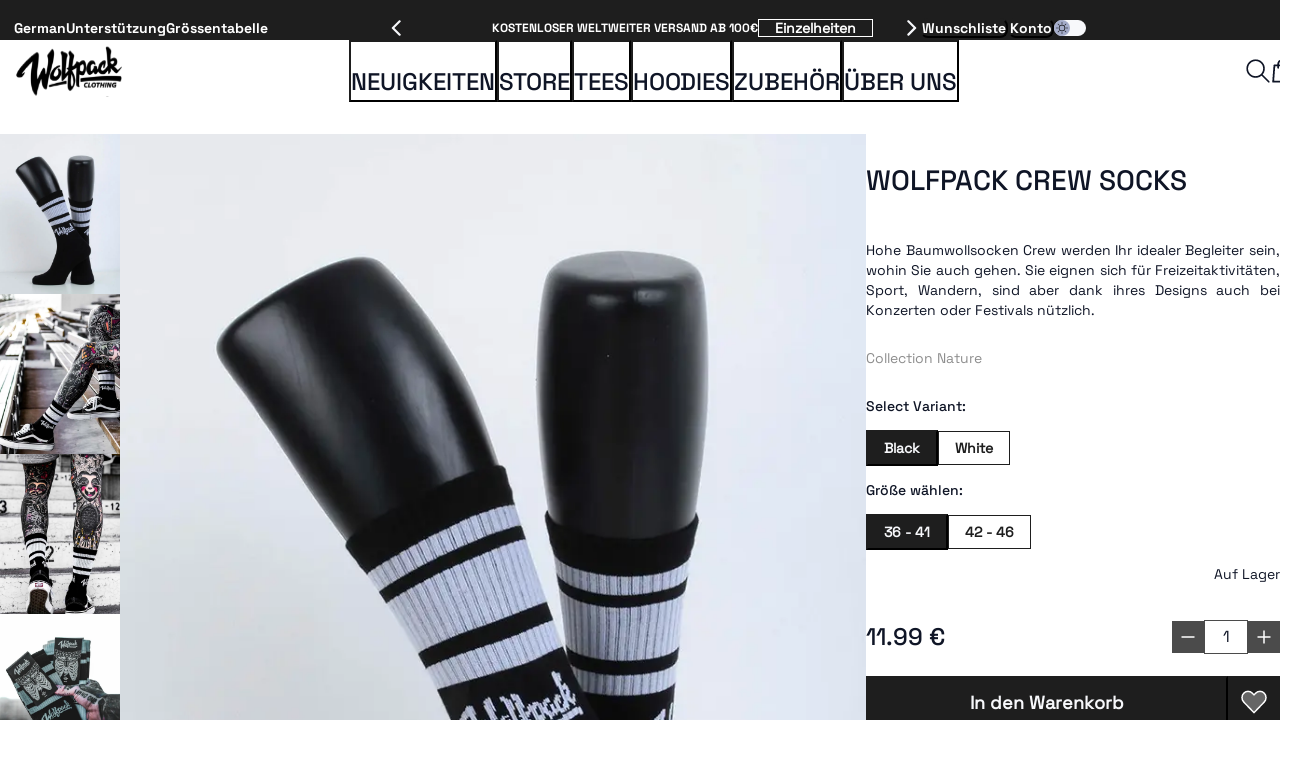

--- FILE ---
content_type: text/html; charset=utf-8
request_url: https://wolfpackclth.com/de/products/wolfpack-crew-socks
body_size: 36288
content:
<!DOCTYPE html><html lang="de"><head><meta charSet="utf-8"/><meta name="viewport" content="width=device-width"/><meta name="twitter:card" content="summary_large_image"/><meta name="twitter:site" content="@site"/><meta name="twitter:creator" content="@handle"/><meta property="og:type" content="website"/><meta property="og:locale" content="en_IE"/><meta property="og:site_name" content="Wolfpack Clothing | Tattoo Streetwear Brand Inspired by Nature"/><title>WOLFPACK CREW SOCKS | Wolfpack Clothing</title><meta name="robots" content="index,follow"/><meta name="description" content="Hohe Baumwollsocken Crew werden Ihr idealer Begleiter sein, wohin Sie auch gehen. Sie eignen sich für Freizeitaktivitäten, Sport, Wandern, sind aber dank ihres Designs auch bei Konzerten oder Festivals nützlich."/><meta property="og:title" content="WOLFPACK CREW SOCKS"/><meta property="og:description" content="Hohe Baumwollsocken Crew werden Ihr idealer Begleiter sein, wohin Sie auch gehen. Sie eignen sich für Freizeitaktivitäten, Sport, Wandern, sind aber dank ihres Designs auch bei Konzerten oder Festivals nützlich."/><meta property="og:url" content="/products/wolfpack-crew-socks"/><meta property="og:image" content="https://wolfpack-clth.b-cdn.net/products/ACCESORIES/WOLFPACK%20CREW%20SOCKS/wolfpack-crew-socks-black.jpg"/><meta property="og:image:alt" content="wolfpack-clothing-crew-socks-black-1"/><meta property="og:image:type" content="image/png"/><meta property="og:image:width" content="640"/><meta property="og:image:height" content="960"/><meta property="og:image" content="https://wolfpack-clth.b-cdn.net/products/ACCESORIES/WOLFPACK%20CREW%20SOCKS/crew-socks-black.jpg"/><meta property="og:image:alt" content="wolfpack-clothing-crew-socks-black-2"/><meta property="og:image:type" content="image/png"/><meta property="og:image:width" content="640"/><meta property="og:image:height" content="960"/><meta property="og:image" content="https://wolfpack-clth.b-cdn.net/products/ACCESORIES/WOLFPACK%20CREW%20SOCKS/crew-socks-black-1.jpg"/><meta property="og:image:alt" content="wolfpack-clothing-crew-socks-black-3"/><meta property="og:image:type" content="image/png"/><meta property="og:image:width" content="640"/><meta property="og:image:height" content="960"/><meta property="og:image" content="https://wolfpack-clth.b-cdn.net/products/ACCESORIES/WOLFPACK%20CREW%20SOCKS/crew-socks.jpg"/><meta property="og:image:alt" content="wolfpack-clothing-crew-socks-black-white"/><meta property="og:image:type" content="image/png"/><meta property="og:image:width" content="640"/><meta property="og:image:height" content="960"/><script type="application/ld+json">{"@context":"https://schema.org","@type":"Product","description":"Hohe Baumwollsocken Crew werden Ihr idealer Begleiter sein, wohin Sie auch gehen. Sie eignen sich für Freizeitaktivitäten, Sport, Wandern, sind aber dank ihres Designs auch bei Konzerten oder Festivals nützlich.","slogan":"Tattoo Streetwear Brand Inspired by Nature","disambiguatingDescription":"Tattoo Streetwear Brand Inspired by Nature","material":"Wool","image":["https://wolfpack-clth.b-cdn.net/products/ACCESORIES/WOLFPACK%20CREW%20SOCKS/wolfpack-crew-socks-black.jpg","https://wolfpack-clth.b-cdn.net/products/ACCESORIES/WOLFPACK%20CREW%20SOCKS/crew-socks-black.jpg","https://wolfpack-clth.b-cdn.net/products/ACCESORIES/WOLFPACK%20CREW%20SOCKS/crew-socks-black-1.jpg","https://wolfpack-clth.b-cdn.net/products/ACCESORIES/WOLFPACK%20CREW%20SOCKS/crew-socks.jpg"],"brand":{"@type":"Brand","name":"Wolfpack Clothing"},"manufacturer":{"@type":"Organization","name":"Wolfpack Clothing"},"offers":[{"price":11.99,"priceCurrency":"EUR","itemCondition":"https://schema.org/NewCondition","availability":"https://schema.org/InStock","url":"/products/wolfpack-crew-socks","@type":"Offer"}],"name":"WOLFPACK CREW SOCKS"}</script><meta name="next-head-count" content="35"/><link href="/fonts/Space-Grotesk/SpaceGrotesk-Light.ttf" rel="preload" as="font" crossorigin="anonymous"/><link href="/fonts/Space-Grotesk/SpaceGrotesk-Regular.ttf" rel="preload" as="font" crossorigin="anonymous"/><link href="/fonts/Space-Grotesk/SpaceGrotesk-Medium.ttf" rel="preload" as="font" crossorigin="anonymous"/><link href="/fonts/Space-Grotesk/SpaceGrotesk-SemiBold.ttf" rel="preload" as="font" crossorigin="anonymous"/><link href="/fonts/Space-Grotesk/SpaceGrotesk-Bold.ttf" rel="preload" as="font" crossorigin="anonymous"/><link rel="preload" href="/_next/static/css/0c8e11f0e2895522.css" as="style"/><link rel="stylesheet" href="/_next/static/css/0c8e11f0e2895522.css" data-n-p=""/><noscript data-n-css=""></noscript><script defer="" nomodule="" src="/_next/static/chunks/polyfills-42372ed130431b0a.js"></script><script src="/_next/static/chunks/webpack-778052906645aaf4.js" defer=""></script><script src="/_next/static/chunks/framework-6603b6fce1ea64cf.js" defer=""></script><script src="/_next/static/chunks/main-f1c8a4b1a48c8422.js" defer=""></script><script src="/_next/static/chunks/pages/_app-417f157efc84bbd7.js" defer=""></script><script src="/_next/static/chunks/7a7c95a0-1b0a6b2e55dd92b1.js" defer=""></script><script src="/_next/static/chunks/1518-5d0e592d9307f408.js" defer=""></script><script src="/_next/static/chunks/5631-9110a6d459af3e31.js" defer=""></script><script src="/_next/static/chunks/4452-480efa9437c9bf8b.js" defer=""></script><script src="/_next/static/chunks/5398-8e4eefc1188f758b.js" defer=""></script><script src="/_next/static/chunks/6365-b2ea84cc00ec42af.js" defer=""></script><script src="/_next/static/chunks/9119-bf214f512408abf4.js" defer=""></script><script src="/_next/static/chunks/7065-4c56bddb86b779c1.js" defer=""></script><script src="/_next/static/chunks/142-caab03a5c945d2c5.js" defer=""></script><script src="/_next/static/chunks/8501-55b741042ae4bd45.js" defer=""></script><script src="/_next/static/chunks/pages/products/%5Bslug%5D-1d4dc18561eb8cd1.js" defer=""></script><script src="/_next/static/vR_tmgnusCOqdOCbeqfv9/_buildManifest.js" defer=""></script><script src="/_next/static/vR_tmgnusCOqdOCbeqfv9/_ssgManifest.js" defer=""></script></head><body><script id="chakra-script">!(function(){try{var a=function(c){var v="(prefers-color-scheme: dark)",h=window.matchMedia(v).matches?"dark":"light",r=c==="system"?h:c,o=document.documentElement,s=document.body,l="chakra-ui-light",d="chakra-ui-dark",i=r==="dark";return s.classList.add(i?d:l),s.classList.remove(i?l:d),o.style.colorScheme=r,o.dataset.theme=r,r},n=a,m="light",e="chakra-ui-color-mode",t=localStorage.getItem(e);t?a(t):localStorage.setItem(e,a(m))}catch(a){}})();</script><div id="__next"><style data-emotion="css-global 1qqyymw">:host,:root,[data-theme]{--chakra-ring-inset:var(--chakra-empty,/*!*/ /*!*/);--chakra-ring-offset-width:0px;--chakra-ring-offset-color:#fff;--chakra-ring-color:rgba(66, 153, 225, 0.6);--chakra-ring-offset-shadow:0 0 #0000;--chakra-ring-shadow:0 0 #0000;--chakra-space-x-reverse:0;--chakra-space-y-reverse:0;--chakra-colors-transparent:transparent;--chakra-colors-current:currentColor;--chakra-colors-black:#000000;--chakra-colors-white:#FFFFFF;--chakra-colors-whiteAlpha-50:rgba(255, 255, 255, 0.04);--chakra-colors-whiteAlpha-100:rgba(255, 255, 255, 0.06);--chakra-colors-whiteAlpha-200:rgba(255, 255, 255, 0.08);--chakra-colors-whiteAlpha-300:rgba(255, 255, 255, 0.16);--chakra-colors-whiteAlpha-400:rgba(255, 255, 255, 0.24);--chakra-colors-whiteAlpha-500:rgba(255, 255, 255, 0.36);--chakra-colors-whiteAlpha-600:rgba(255, 255, 255, 0.48);--chakra-colors-whiteAlpha-700:rgba(255, 255, 255, 0.64);--chakra-colors-whiteAlpha-800:rgba(255, 255, 255, 0.80);--chakra-colors-whiteAlpha-900:rgba(255, 255, 255, 0.92);--chakra-colors-blackAlpha-50:rgba(0, 0, 0, 0.04);--chakra-colors-blackAlpha-100:rgba(0, 0, 0, 0.06);--chakra-colors-blackAlpha-200:rgba(0, 0, 0, 0.08);--chakra-colors-blackAlpha-300:rgba(0, 0, 0, 0.16);--chakra-colors-blackAlpha-400:rgba(0, 0, 0, 0.24);--chakra-colors-blackAlpha-500:rgba(0, 0, 0, 0.36);--chakra-colors-blackAlpha-600:rgba(0, 0, 0, 0.48);--chakra-colors-blackAlpha-700:rgba(0, 0, 0, 0.64);--chakra-colors-blackAlpha-800:rgba(0, 0, 0, 0.80);--chakra-colors-blackAlpha-900:rgba(0, 0, 0, 0.92);--chakra-colors-gray-50:#F7FAFC;--chakra-colors-gray-100:#EDF2F7;--chakra-colors-gray-200:#E2E8F0;--chakra-colors-gray-300:#CBD5E0;--chakra-colors-gray-400:#A0AEC0;--chakra-colors-gray-500:#718096;--chakra-colors-gray-600:#4A5568;--chakra-colors-gray-700:#2D3748;--chakra-colors-gray-800:#1A202C;--chakra-colors-gray-900:#171923;--chakra-colors-red-50:#FFF5F5;--chakra-colors-red-100:#FED7D7;--chakra-colors-red-200:#FEB2B2;--chakra-colors-red-300:#FC8181;--chakra-colors-red-400:#F56565;--chakra-colors-red-500:#E53E3E;--chakra-colors-red-600:#C53030;--chakra-colors-red-700:#9B2C2C;--chakra-colors-red-800:#822727;--chakra-colors-red-900:#63171B;--chakra-colors-orange-50:#FFFAF0;--chakra-colors-orange-100:#FEEBC8;--chakra-colors-orange-200:#FBD38D;--chakra-colors-orange-300:#F6AD55;--chakra-colors-orange-400:#ED8936;--chakra-colors-orange-500:#DD6B20;--chakra-colors-orange-600:#C05621;--chakra-colors-orange-700:#9C4221;--chakra-colors-orange-800:#7B341E;--chakra-colors-orange-900:#652B19;--chakra-colors-yellow-50:#FFFFF0;--chakra-colors-yellow-100:#FEFCBF;--chakra-colors-yellow-200:#FAF089;--chakra-colors-yellow-300:#F6E05E;--chakra-colors-yellow-400:#ECC94B;--chakra-colors-yellow-500:#D69E2E;--chakra-colors-yellow-600:#B7791F;--chakra-colors-yellow-700:#975A16;--chakra-colors-yellow-800:#744210;--chakra-colors-yellow-900:#5F370E;--chakra-colors-green-50:#F0FFF4;--chakra-colors-green-100:#C6F6D5;--chakra-colors-green-200:#9AE6B4;--chakra-colors-green-300:#68D391;--chakra-colors-green-400:#48BB78;--chakra-colors-green-500:#38A169;--chakra-colors-green-600:#2F855A;--chakra-colors-green-700:#276749;--chakra-colors-green-800:#22543D;--chakra-colors-green-900:#1C4532;--chakra-colors-teal-50:#E6FFFA;--chakra-colors-teal-100:#B2F5EA;--chakra-colors-teal-200:#81E6D9;--chakra-colors-teal-300:#4FD1C5;--chakra-colors-teal-400:#38B2AC;--chakra-colors-teal-500:#319795;--chakra-colors-teal-600:#2C7A7B;--chakra-colors-teal-700:#285E61;--chakra-colors-teal-800:#234E52;--chakra-colors-teal-900:#1D4044;--chakra-colors-blue-50:#ebf8ff;--chakra-colors-blue-100:#bee3f8;--chakra-colors-blue-200:#90cdf4;--chakra-colors-blue-300:#63b3ed;--chakra-colors-blue-400:#4299e1;--chakra-colors-blue-500:#3182ce;--chakra-colors-blue-600:#2b6cb0;--chakra-colors-blue-700:#2c5282;--chakra-colors-blue-800:#2a4365;--chakra-colors-blue-900:#1A365D;--chakra-colors-cyan-50:#EDFDFD;--chakra-colors-cyan-100:#C4F1F9;--chakra-colors-cyan-200:#9DECF9;--chakra-colors-cyan-300:#76E4F7;--chakra-colors-cyan-400:#0BC5EA;--chakra-colors-cyan-500:#00B5D8;--chakra-colors-cyan-600:#00A3C4;--chakra-colors-cyan-700:#0987A0;--chakra-colors-cyan-800:#086F83;--chakra-colors-cyan-900:#065666;--chakra-colors-purple-50:#FAF5FF;--chakra-colors-purple-100:#E9D8FD;--chakra-colors-purple-200:#D6BCFA;--chakra-colors-purple-300:#B794F4;--chakra-colors-purple-400:#9F7AEA;--chakra-colors-purple-500:#805AD5;--chakra-colors-purple-600:#6B46C1;--chakra-colors-purple-700:#553C9A;--chakra-colors-purple-800:#44337A;--chakra-colors-purple-900:#322659;--chakra-colors-pink-50:#FFF5F7;--chakra-colors-pink-100:#FED7E2;--chakra-colors-pink-200:#FBB6CE;--chakra-colors-pink-300:#F687B3;--chakra-colors-pink-400:#ED64A6;--chakra-colors-pink-500:#D53F8C;--chakra-colors-pink-600:#B83280;--chakra-colors-pink-700:#97266D;--chakra-colors-pink-800:#702459;--chakra-colors-pink-900:#521B41;--chakra-colors-linkedin-50:#E8F4F9;--chakra-colors-linkedin-100:#CFEDFB;--chakra-colors-linkedin-200:#9BDAF3;--chakra-colors-linkedin-300:#68C7EC;--chakra-colors-linkedin-400:#34B3E4;--chakra-colors-linkedin-500:#00A0DC;--chakra-colors-linkedin-600:#008CC9;--chakra-colors-linkedin-700:#0077B5;--chakra-colors-linkedin-800:#005E93;--chakra-colors-linkedin-900:#004471;--chakra-colors-facebook-50:#E8F4F9;--chakra-colors-facebook-100:#D9DEE9;--chakra-colors-facebook-200:#B7C2DA;--chakra-colors-facebook-300:#6482C0;--chakra-colors-facebook-400:#4267B2;--chakra-colors-facebook-500:#385898;--chakra-colors-facebook-600:#314E89;--chakra-colors-facebook-700:#29487D;--chakra-colors-facebook-800:#223B67;--chakra-colors-facebook-900:#1E355B;--chakra-colors-messenger-50:#D0E6FF;--chakra-colors-messenger-100:#B9DAFF;--chakra-colors-messenger-200:#A2CDFF;--chakra-colors-messenger-300:#7AB8FF;--chakra-colors-messenger-400:#2E90FF;--chakra-colors-messenger-500:#0078FF;--chakra-colors-messenger-600:#0063D1;--chakra-colors-messenger-700:#0052AC;--chakra-colors-messenger-800:#003C7E;--chakra-colors-messenger-900:#002C5C;--chakra-colors-whatsapp-50:#dffeec;--chakra-colors-whatsapp-100:#b9f5d0;--chakra-colors-whatsapp-200:#90edb3;--chakra-colors-whatsapp-300:#65e495;--chakra-colors-whatsapp-400:#3cdd78;--chakra-colors-whatsapp-500:#22c35e;--chakra-colors-whatsapp-600:#179848;--chakra-colors-whatsapp-700:#0c6c33;--chakra-colors-whatsapp-800:#01421c;--chakra-colors-whatsapp-900:#001803;--chakra-colors-twitter-50:#E5F4FD;--chakra-colors-twitter-100:#C8E9FB;--chakra-colors-twitter-200:#A8DCFA;--chakra-colors-twitter-300:#83CDF7;--chakra-colors-twitter-400:#57BBF5;--chakra-colors-twitter-500:#1DA1F2;--chakra-colors-twitter-600:#1A94DA;--chakra-colors-twitter-700:#1681BF;--chakra-colors-twitter-800:#136B9E;--chakra-colors-twitter-900:#0D4D71;--chakra-colors-telegram-50:#E3F2F9;--chakra-colors-telegram-100:#C5E4F3;--chakra-colors-telegram-200:#A2D4EC;--chakra-colors-telegram-300:#7AC1E4;--chakra-colors-telegram-400:#47A9DA;--chakra-colors-telegram-500:#0088CC;--chakra-colors-telegram-600:#007AB8;--chakra-colors-telegram-700:#006BA1;--chakra-colors-telegram-800:#005885;--chakra-colors-telegram-900:#003F5E;--chakra-colors-brand-primary:#1E1E1E;--chakra-colors-brand-primary90:#212121;--chakra-colors-brand-primary80:#4B4B4B;--chakra-colors-brand-primary50:#8E8E8E;--chakra-colors-brand-primary25:#C7C7C7;--chakra-colors-brand-deepPurple:#0F1526;--chakra-colors-brand-ebony:#243340;--chakra-colors-brand-darkEbony:#222831;--chakra-colors-brand-ebony50:#9FA1A8;--chakra-colors-brand-wildBlueYonder:#A4ACCA;--chakra-colors-brand-darkWildBlueYonder:#5C5F88;--chakra-colors-brand-gainsboro:#D8DBE7;--chakra-colors-brand-brightGray:#3F4452;--chakra-colors-brand-fogGray:#F3F6F9;--chakra-colors-brand-ghostWhite:#F7F8FB;--chakra-colors-brand-selago:#EFEFFC;--chakra-colors-brand-black:#000000;--chakra-colors-brand-white:#ffffff;--chakra-colors-state-success:#76CA66;--chakra-colors-state-warning:#FBC756;--chakra-colors-state-error:#BA0000;--chakra-colors-state-info:#A0C3FF;--chakra-colors-state-hover:#798BFF;--chakra-colors-state-hoverLight:#EAEBFF;--chakra-colors-state-errorHover:#F4D5D5;--chakra-colors-state-errorLight:#FEFAFE;--chakra-borders-none:0;--chakra-borders-1px:1px solid;--chakra-borders-2px:2px solid;--chakra-borders-4px:4px solid;--chakra-borders-8px:8px solid;--chakra-fonts-heading:-apple-system,BlinkMacSystemFont,"Segoe UI",Helvetica,Arial,sans-serif,"Apple Color Emoji","Segoe UI Emoji","Segoe UI Symbol";--chakra-fonts-body:-apple-system,BlinkMacSystemFont,"Segoe UI",Helvetica,Arial,sans-serif,"Apple Color Emoji","Segoe UI Emoji","Segoe UI Symbol";--chakra-fonts-mono:SFMono-Regular,Menlo,Monaco,Consolas,"Liberation Mono","Courier New",monospace;--chakra-fontSizes-3xs:0.45rem;--chakra-fontSizes-2xs:0.625rem;--chakra-fontSizes-xs:0.75rem;--chakra-fontSizes-sm:0.875rem;--chakra-fontSizes-md:1rem;--chakra-fontSizes-lg:1.125rem;--chakra-fontSizes-xl:1.25rem;--chakra-fontSizes-2xl:1.5rem;--chakra-fontSizes-3xl:1.875rem;--chakra-fontSizes-4xl:2.25rem;--chakra-fontSizes-5xl:3rem;--chakra-fontSizes-6xl:3.75rem;--chakra-fontSizes-7xl:4.5rem;--chakra-fontSizes-8xl:6rem;--chakra-fontSizes-9xl:8rem;--chakra-fontWeights-hairline:100;--chakra-fontWeights-thin:200;--chakra-fontWeights-light:300;--chakra-fontWeights-normal:400;--chakra-fontWeights-medium:500;--chakra-fontWeights-semibold:600;--chakra-fontWeights-bold:700;--chakra-fontWeights-extrabold:800;--chakra-fontWeights-black:900;--chakra-letterSpacings-tighter:-0.05em;--chakra-letterSpacings-tight:-0.025em;--chakra-letterSpacings-normal:0;--chakra-letterSpacings-wide:0.025em;--chakra-letterSpacings-wider:0.05em;--chakra-letterSpacings-widest:0.1em;--chakra-lineHeights-3:.75rem;--chakra-lineHeights-4:1rem;--chakra-lineHeights-5:1.25rem;--chakra-lineHeights-6:1.5rem;--chakra-lineHeights-7:1.75rem;--chakra-lineHeights-8:2rem;--chakra-lineHeights-9:2.25rem;--chakra-lineHeights-10:2.5rem;--chakra-lineHeights-normal:normal;--chakra-lineHeights-none:1;--chakra-lineHeights-shorter:1.25;--chakra-lineHeights-short:1.375;--chakra-lineHeights-base:1.5;--chakra-lineHeights-tall:1.625;--chakra-lineHeights-taller:2;--chakra-radii-none:0;--chakra-radii-sm:0.125rem;--chakra-radii-base:0.25rem;--chakra-radii-md:0.375rem;--chakra-radii-lg:0.5rem;--chakra-radii-xl:0.75rem;--chakra-radii-2xl:1rem;--chakra-radii-3xl:1.5rem;--chakra-radii-full:9999px;--chakra-space-1:0.25rem;--chakra-space-2:0.5rem;--chakra-space-3:0.75rem;--chakra-space-4:1rem;--chakra-space-5:1.25rem;--chakra-space-6:1.5rem;--chakra-space-7:1.75rem;--chakra-space-8:2rem;--chakra-space-9:2.25rem;--chakra-space-10:2.5rem;--chakra-space-12:3rem;--chakra-space-14:3.5rem;--chakra-space-16:4rem;--chakra-space-20:5rem;--chakra-space-24:6rem;--chakra-space-28:7rem;--chakra-space-32:8rem;--chakra-space-36:9rem;--chakra-space-40:10rem;--chakra-space-44:11rem;--chakra-space-48:12rem;--chakra-space-52:13rem;--chakra-space-56:14rem;--chakra-space-60:15rem;--chakra-space-64:16rem;--chakra-space-72:18rem;--chakra-space-80:20rem;--chakra-space-96:24rem;--chakra-space-px:1px;--chakra-space-0-5:0.125rem;--chakra-space-1-5:0.375rem;--chakra-space-2-5:0.625rem;--chakra-space-3-5:0.875rem;--chakra-shadows-xs:0 0 0 1px rgba(0, 0, 0, 0.05);--chakra-shadows-sm:0 1px 2px 0 rgba(0, 0, 0, 0.05);--chakra-shadows-base:0 1px 3px 0 rgba(0, 0, 0, 0.1),0 1px 2px 0 rgba(0, 0, 0, 0.06);--chakra-shadows-md:0 4px 6px -1px rgba(0, 0, 0, 0.1),0 2px 4px -1px rgba(0, 0, 0, 0.06);--chakra-shadows-lg:0 10px 15px -3px rgba(0, 0, 0, 0.1),0 4px 6px -2px rgba(0, 0, 0, 0.05);--chakra-shadows-xl:0 20px 25px -5px rgba(0, 0, 0, 0.1),0 10px 10px -5px rgba(0, 0, 0, 0.04);--chakra-shadows-2xl:0 25px 50px -12px rgba(0, 0, 0, 0.25);--chakra-shadows-outline:0 0 0 3px rgba(66, 153, 225, 0.6);--chakra-shadows-inner:inset 0 2px 4px 0 rgba(0,0,0,0.06);--chakra-shadows-none:none;--chakra-shadows-dark-lg:rgba(0, 0, 0, 0.1) 0px 0px 0px 1px,rgba(0, 0, 0, 0.2) 0px 5px 10px,rgba(0, 0, 0, 0.4) 0px 15px 40px;--chakra-sizes-1:0.25rem;--chakra-sizes-2:0.5rem;--chakra-sizes-3:0.75rem;--chakra-sizes-4:1rem;--chakra-sizes-5:1.25rem;--chakra-sizes-6:1.5rem;--chakra-sizes-7:1.75rem;--chakra-sizes-8:2rem;--chakra-sizes-9:2.25rem;--chakra-sizes-10:2.5rem;--chakra-sizes-12:3rem;--chakra-sizes-14:3.5rem;--chakra-sizes-16:4rem;--chakra-sizes-20:5rem;--chakra-sizes-24:6rem;--chakra-sizes-28:7rem;--chakra-sizes-32:8rem;--chakra-sizes-36:9rem;--chakra-sizes-40:10rem;--chakra-sizes-44:11rem;--chakra-sizes-48:12rem;--chakra-sizes-52:13rem;--chakra-sizes-56:14rem;--chakra-sizes-60:15rem;--chakra-sizes-64:16rem;--chakra-sizes-72:18rem;--chakra-sizes-80:20rem;--chakra-sizes-96:24rem;--chakra-sizes-px:1px;--chakra-sizes-0-5:0.125rem;--chakra-sizes-1-5:0.375rem;--chakra-sizes-2-5:0.625rem;--chakra-sizes-3-5:0.875rem;--chakra-sizes-max:max-content;--chakra-sizes-min:min-content;--chakra-sizes-full:100%;--chakra-sizes-3xs:14rem;--chakra-sizes-2xs:16rem;--chakra-sizes-xs:20rem;--chakra-sizes-sm:24rem;--chakra-sizes-md:28rem;--chakra-sizes-lg:32rem;--chakra-sizes-xl:36rem;--chakra-sizes-2xl:42rem;--chakra-sizes-3xl:48rem;--chakra-sizes-4xl:56rem;--chakra-sizes-5xl:64rem;--chakra-sizes-6xl:72rem;--chakra-sizes-7xl:80rem;--chakra-sizes-8xl:90rem;--chakra-sizes-prose:60ch;--chakra-sizes-container-sm:660px;--chakra-sizes-container-md:768px;--chakra-sizes-container-lg:1024px;--chakra-sizes-container-xl:1296px;--chakra-zIndices-hide:-1;--chakra-zIndices-auto:auto;--chakra-zIndices-base:0;--chakra-zIndices-docked:10;--chakra-zIndices-dropdown:1000;--chakra-zIndices-sticky:1100;--chakra-zIndices-banner:1200;--chakra-zIndices-overlay:1300;--chakra-zIndices-modal:1400;--chakra-zIndices-popover:1500;--chakra-zIndices-skipLink:1600;--chakra-zIndices-toast:1700;--chakra-zIndices-tooltip:1800;--chakra-transition-property-common:background-color,border-color,color,fill,stroke,opacity,box-shadow,transform;--chakra-transition-property-colors:background-color,border-color,color,fill,stroke;--chakra-transition-property-dimensions:width,height;--chakra-transition-property-position:left,right,top,bottom;--chakra-transition-property-background:background-color,background-image,background-position;--chakra-transition-easing-ease-in:cubic-bezier(0.4, 0, 1, 1);--chakra-transition-easing-ease-out:cubic-bezier(0, 0, 0.2, 1);--chakra-transition-easing-ease-in-out:cubic-bezier(0.4, 0, 0.2, 1);--chakra-transition-duration-ultra-fast:50ms;--chakra-transition-duration-faster:100ms;--chakra-transition-duration-fast:150ms;--chakra-transition-duration-normal:200ms;--chakra-transition-duration-slow:300ms;--chakra-transition-duration-slower:400ms;--chakra-transition-duration-ultra-slow:500ms;--chakra-blur-none:0;--chakra-blur-sm:4px;--chakra-blur-base:8px;--chakra-blur-md:12px;--chakra-blur-lg:16px;--chakra-blur-xl:24px;--chakra-blur-2xl:40px;--chakra-blur-3xl:64px;--chakra-breakpoints-base:0em;--chakra-breakpoints-sm:30em;--chakra-breakpoints-md:48em;--chakra-breakpoints-lg:62em;--chakra-breakpoints-xl:80em;--chakra-breakpoints-2xl:96em;}.chakra-ui-light :host:not([data-theme]),.chakra-ui-light :root:not([data-theme]),.chakra-ui-light [data-theme]:not([data-theme]),[data-theme=light] :host:not([data-theme]),[data-theme=light] :root:not([data-theme]),[data-theme=light] [data-theme]:not([data-theme]),:host[data-theme=light],:root[data-theme=light],[data-theme][data-theme=light]{--chakra-colors-chakra-body-text:var(--chakra-colors-gray-800);--chakra-colors-chakra-body-bg:var(--chakra-colors-white);--chakra-colors-chakra-border-color:var(--chakra-colors-gray-200);--chakra-colors-chakra-inverse-text:var(--chakra-colors-white);--chakra-colors-chakra-subtle-bg:var(--chakra-colors-gray-100);--chakra-colors-chakra-subtle-text:var(--chakra-colors-gray-600);--chakra-colors-chakra-placeholder-color:var(--chakra-colors-gray-500);}.chakra-ui-dark :host:not([data-theme]),.chakra-ui-dark :root:not([data-theme]),.chakra-ui-dark [data-theme]:not([data-theme]),[data-theme=dark] :host:not([data-theme]),[data-theme=dark] :root:not([data-theme]),[data-theme=dark] [data-theme]:not([data-theme]),:host[data-theme=dark],:root[data-theme=dark],[data-theme][data-theme=dark]{--chakra-colors-chakra-body-text:var(--chakra-colors-whiteAlpha-900);--chakra-colors-chakra-body-bg:var(--chakra-colors-gray-800);--chakra-colors-chakra-border-color:var(--chakra-colors-whiteAlpha-300);--chakra-colors-chakra-inverse-text:var(--chakra-colors-gray-800);--chakra-colors-chakra-subtle-bg:var(--chakra-colors-gray-700);--chakra-colors-chakra-subtle-text:var(--chakra-colors-gray-400);--chakra-colors-chakra-placeholder-color:var(--chakra-colors-whiteAlpha-400);}</style><style data-emotion="css-global fubdgu">html{line-height:1.5;-webkit-text-size-adjust:100%;font-family:system-ui,sans-serif;-webkit-font-smoothing:antialiased;text-rendering:optimizeLegibility;-moz-osx-font-smoothing:grayscale;touch-action:manipulation;}body{position:relative;min-height:100%;margin:0;font-feature-settings:"kern";}:where(*, *::before, *::after){border-width:0;border-style:solid;box-sizing:border-box;word-wrap:break-word;}main{display:block;}hr{border-top-width:1px;box-sizing:content-box;height:0;overflow:visible;}:where(pre, code, kbd,samp){font-family:SFMono-Regular,Menlo,Monaco,Consolas,monospace;font-size:1em;}a{background-color:transparent;color:inherit;-webkit-text-decoration:inherit;text-decoration:inherit;}abbr[title]{border-bottom:none;-webkit-text-decoration:underline;text-decoration:underline;-webkit-text-decoration:underline dotted;-webkit-text-decoration:underline dotted;text-decoration:underline dotted;}:where(b, strong){font-weight:bold;}small{font-size:80%;}:where(sub,sup){font-size:75%;line-height:0;position:relative;vertical-align:baseline;}sub{bottom:-0.25em;}sup{top:-0.5em;}img{border-style:none;}:where(button, input, optgroup, select, textarea){font-family:inherit;font-size:100%;line-height:1.15;margin:0;}:where(button, input){overflow:visible;}:where(button, select){text-transform:none;}:where(
          button::-moz-focus-inner,
          [type="button"]::-moz-focus-inner,
          [type="reset"]::-moz-focus-inner,
          [type="submit"]::-moz-focus-inner
        ){border-style:none;padding:0;}fieldset{padding:0.35em 0.75em 0.625em;}legend{box-sizing:border-box;color:inherit;display:table;max-width:100%;padding:0;white-space:normal;}progress{vertical-align:baseline;}textarea{overflow:auto;}:where([type="checkbox"], [type="radio"]){box-sizing:border-box;padding:0;}input[type="number"]::-webkit-inner-spin-button,input[type="number"]::-webkit-outer-spin-button{-webkit-appearance:none!important;}input[type="number"]{-moz-appearance:textfield;}input[type="search"]{-webkit-appearance:textfield;outline-offset:-2px;}input[type="search"]::-webkit-search-decoration{-webkit-appearance:none!important;}::-webkit-file-upload-button{-webkit-appearance:button;font:inherit;}details{display:block;}summary{display:-webkit-box;display:-webkit-list-item;display:-ms-list-itembox;display:list-item;}template{display:none;}[hidden]{display:none!important;}:where(
          blockquote,
          dl,
          dd,
          h1,
          h2,
          h3,
          h4,
          h5,
          h6,
          hr,
          figure,
          p,
          pre
        ){margin:0;}button{background:transparent;padding:0;}fieldset{margin:0;padding:0;}:where(ol, ul){margin:0;padding:0;}textarea{resize:vertical;}:where(button, [role="button"]){cursor:pointer;}button::-moz-focus-inner{border:0!important;}table{border-collapse:collapse;}:where(h1, h2, h3, h4, h5, h6){font-size:inherit;font-weight:inherit;}:where(button, input, optgroup, select, textarea){padding:0;line-height:inherit;color:inherit;}:where(img, svg, video, canvas, audio, iframe, embed, object){display:block;}:where(img, video){max-width:100%;height:auto;}[data-js-focus-visible] :focus:not([data-focus-visible-added]):not(
          [data-focus-visible-disabled]
        ){outline:none;box-shadow:none;}select::-ms-expand{display:none;}:root,:host{--chakra-vh:100vh;}@supports (height: -webkit-fill-available){:root,:host{--chakra-vh:-webkit-fill-available;}}@supports (height: -moz-fill-available){:root,:host{--chakra-vh:-moz-fill-available;}}@supports (height: 100dvh){:root,:host{--chakra-vh:100dvh;}}</style><style data-emotion="css-global 1yldftc">body{font-family:Space Grotesk;color:var(--chakra-colors-brand-deepPurple);background:var(--chakra-colors-brand-white);transition-property:background-color;transition-duration:var(--chakra-transition-duration-normal);line-height:var(--chakra-lineHeights-base);height:100vh;min-height:100vh;min-width:320px;font-size:14px;}*::-webkit-input-placeholder{color:var(--chakra-colors-brand-wildBlueYonder);text-transform:uppercase;font-size:14px;opacity:1;}*::-moz-placeholder{color:var(--chakra-colors-brand-wildBlueYonder);text-transform:uppercase;font-size:14px;opacity:1;}*:-ms-input-placeholder{color:var(--chakra-colors-brand-wildBlueYonder);text-transform:uppercase;font-size:14px;opacity:1;}*::placeholder{color:var(--chakra-colors-brand-wildBlueYonder);text-transform:uppercase;font-size:14px;opacity:1;}*,*::before,::after{border-color:var(--chakra-colors-brand-primary);}#__next{height:100%;}::-webkit-scrollbar{width:6px;height:6px;}::-webkit-scrollbar-track{background-color:var(--chakra-colors-brand-wildBlueYonder);border-radius:6px;}::-webkit-scrollbar-track:hover{background-color:var(--chakra-colors-brand-wildBlueYonder);}::-webkit-scrollbar-thumb{background-color:var(--chakra-colors-brand-ebony);border-radius:4px;}::-webkit-scrollbar-thumb:hover{background-color:var(--chakra-colors-brand-primary);}*{scrollbar-color:brand.wildBlueYonder brand.ghostWhite;scrollbar-width:thin;}::selection{color:var(--chakra-colors-white);background-color:var(--chakra-colors-brand-primary);}html{font-size:14px;scroll-behavior:smooth;}body *{font-family:Space Grotesk;}a,button{touch-action:manipulation;}input{font-family:Space Grotesk;}pre{tab-size:2;}</style><style data-emotion="css-global 1of1rm6">@font-face{font-family:Space Grotesk Light;font-style:normal;font-weight:300;font-display:swap;src:url(/fonts/Space-Grotesk/SpaceGrotesk-Light.ttf) format('TrueType'),url(/fonts/Space-Grotesk/SpaceGrotesk-Light.ttf) format('ttf');}@font-face{font-family:Space Grotesk;font-style:normal;font-weight:400;font-display:swap;src:url(/fonts/Space-Grotesk/SpaceGrotesk-Regular.ttf) format('TrueType'),url(/fonts/Space-Grotesk/SpaceGrotesk-Regular.ttf) format('ttf');}@font-face{font-family:Space Grotesk Medium;font-style:normal;font-weight:500;font-display:swap;src:url(/fonts/Space-Grotesk/SpaceGrotesk-Medium.ttf) format('TrueType'),url(/fonts/Space-Grotesk/SpaceGrotesk-Medium.ttf) format('ttf');}@font-face{font-family:Space Grotesk Semibold;font-style:normal;font-weight:600;font-display:swap;src:url(/fonts/Space-Grotesk/SpaceGrotesk-SemiBold.ttf) format('TrueType'),url(/fonts/Space-Grotesk/SpaceGrotesk-SemiBold.ttf) format('ttf');}@font-face{font-family:Space Grotesk Bold;font-style:normal;font-weight:700;font-display:swap;src:url(/fonts/Space-Grotesk/SpaceGrotesk-Bold.ttf) format('TrueType'),url(/fonts/Space-Grotesk/SpaceGrotesk-Bold.ttf) format('ttf');}</style><noscript><iframe src="https://www.googletagmanager.com/ns.html?id=GTM-T8FXGZT"
height="0" width="0" style="display:none;visibility:hidden"></iframe></noscript><noscript><img height="1" width="1" alt="facebook-pixel" src="https://www.facebook.com/tr?id=2030508410667475&amp;ev=PageView &amp;noscript=1"/></noscript><style data-emotion="css qr637d">.css-qr637d{display:-webkit-box;display:-webkit-flex;display:-ms-flexbox;display:flex;-webkit-flex-direction:column;-ms-flex-direction:column;flex-direction:column;position:relative;width:var(--chakra-sizes-full);min-width:100%;min-height:100vh;height:-webkit-fit-content;height:-moz-fit-content;height:fit-content;}</style><div class="css-qr637d"><style data-emotion="css 1ek2yei">.css-1ek2yei{top:0px;position:fixed;width:var(--chakra-sizes-full);height:40px;background-color:var(--chakra-colors-brand-primary);z-index:20;}.chakra-ui-dark .css-1ek2yei:not([data-theme]),[data-theme=dark] .css-1ek2yei:not([data-theme]),.css-1ek2yei[data-theme=dark]{background:var(--chakra-colors-brand-primary);}</style><div class="css-1ek2yei"><style data-emotion="css 1v2yk97">.css-1v2yk97{-webkit-margin-start:auto;margin-inline-start:auto;-webkit-margin-end:auto;margin-inline-end:auto;-webkit-padding-start:var(--chakra-space-4);padding-inline-start:var(--chakra-space-4);-webkit-padding-end:var(--chakra-space-4);padding-inline-end:var(--chakra-space-4);width:var(--chakra-sizes-full);max-width:1372px;}</style><div class="chakra-container css-1v2yk97"><style data-emotion="css 126oojb">.css-126oojb{display:-webkit-box;display:-webkit-flex;display:-ms-flexbox;display:flex;-webkit-align-items:center;-webkit-box-align:center;-ms-flex-align:center;align-items:center;height:40px;padding-top:8px;padding-bottom:8px;position:relative;-webkit-box-pack:end;-ms-flex-pack:end;-webkit-justify-content:end;justify-content:end;}@media screen and (min-width: 48em){.css-126oojb{-webkit-box-pack:justify;-webkit-justify-content:space-between;justify-content:space-between;}}</style><div class="css-126oojb"><style data-emotion="css egjlgc">.css-egjlgc{display:-webkit-box;display:-webkit-flex;display:-ms-flexbox;display:flex;-webkit-align-items:center;-webkit-box-align:center;-ms-flex-align:center;align-items:center;-webkit-box-pack:center;-ms-flex-pack:center;-webkit-justify-content:center;justify-content:center;-webkit-flex-direction:row;-ms-flex-direction:row;flex-direction:row;gap:0.5rem;width:var(--chakra-sizes-full);}</style><div class="chakra-stack css-egjlgc"><style data-emotion="css 1jmuib3">.css-1jmuib3{display:inline-block;line-height:1em;-webkit-flex-shrink:0;-ms-flex-negative:0;flex-shrink:0;color:var(--chakra-colors-brand-ghostWhite);vertical-align:middle;-webkit-transform:rotate(90deg);-moz-transform:rotate(90deg);-ms-transform:rotate(90deg);transform:rotate(90deg);width:16px;height:16px;}</style><svg viewBox="0 0 12 8" focusable="false" class="chakra-icon css-1jmuib3"><path d="M1.00879 1.31165L6.00922 6.31207L11.0096 1.31165" stroke="currentColor" fill="none" stroke-width="1.66678" stroke-linecap="round" stroke-linejoin="round"></path></svg><style data-emotion="css 6a2qt4">.css-6a2qt4{width:500px;position:relative;overflow:hidden;}</style><div class="css-6a2qt4"><style data-emotion="css 1sh2ymh">.css-1sh2ymh{display:-webkit-box;display:-webkit-flex;display:-ms-flexbox;display:flex;width:var(--chakra-sizes-full);-webkit-box-pack:justify;-webkit-justify-content:space-between;justify-content:space-between;gap:24px;padding:4px;position:relative;}@media screen and (min-width: 48em){.css-1sh2ymh{padding:28px;}}</style><div class="css-1sh2ymh"><style data-emotion="css 1ye3dr4">.css-1ye3dr4{display:-webkit-box;display:-webkit-flex;display:-ms-flexbox;display:flex;-webkit-align-items:center;-webkit-box-align:center;-ms-flex-align:center;align-items:center;-webkit-box-pack:center;-ms-flex-pack:center;-webkit-justify-content:center;justify-content:center;-webkit-flex-direction:row;-ms-flex-direction:row;flex-direction:row;gap:24px;min-width:var(--chakra-sizes-full);}</style><div class="chakra-stack css-1ye3dr4"><style data-emotion="css 1pmlx3c">.css-1pmlx3c{font-weight:var(--chakra-fontWeights-normal);font-size:12px;font-family:Space Grotesk Bold;line-height:14px;color:var(--chakra-colors-white);}</style><p class="chakra-text css-1pmlx3c">KOSTENLOSER WELTWEITER VERSAND AB 100€</p><style data-emotion="css 1dx253">.css-1dx253{display:-webkit-inline-box;display:-webkit-inline-flex;display:-ms-inline-flexbox;display:inline-flex;-webkit-appearance:none;-moz-appearance:none;-ms-appearance:none;appearance:none;-webkit-align-items:center;-webkit-box-align:center;-ms-flex-align:center;align-items:center;-webkit-box-pack:center;-ms-flex-pack:center;-webkit-justify-content:center;justify-content:center;-webkit-user-select:none;-moz-user-select:none;-ms-user-select:none;user-select:none;position:relative;white-space:nowrap;vertical-align:middle;outline:2px solid transparent;outline-offset:2px;line-height:1.2;border-radius:0px;font-weight:var(--chakra-fontWeights-semibold);transition-property:var(--chakra-transition-property-common);transition-duration:var(--chakra-transition-duration-normal);font-family:Space Grotesk;height:auto;min-width:var(--chakra-sizes-8);font-size:14px;width:auto;border:var(--chakra-borders-1px);background-color:var(--chakra-colors-white);border-color:var(--chakra-colors-white);color:var(--chakra-colors-white);padding-top:0px;padding-bottom:0px;-webkit-padding-start:16px;padding-inline-start:16px;-webkit-padding-end:16px;padding-inline-end:16px;background:var(--chakra-colors-brand-primary);}.css-1dx253:focus-visible,.css-1dx253[data-focus-visible]{box-shadow:var(--chakra-shadows-outline);}.css-1dx253:disabled,.css-1dx253[disabled],.css-1dx253[aria-disabled=true],.css-1dx253[data-disabled]{opacity:1;cursor:not-allowed;box-shadow:var(--chakra-shadows-none);background-color:var(--chakra-colors-brand-fogGray);color:var(--chakra-colors-brand-primary50);border-color:var(--chakra-colors-brand-primary50);}.css-1dx253:hover,.css-1dx253[data-hover]{background:var(--chakra-colors-gray-100);background-color:var(--chakra-colors-brand-fogGray);color:var(--chakra-colors-brand-primary);}.css-1dx253:hover:disabled,.css-1dx253[data-hover]:disabled,.css-1dx253:hover[disabled],.css-1dx253[data-hover][disabled],.css-1dx253:hover[aria-disabled=true],.css-1dx253[data-hover][aria-disabled=true],.css-1dx253:hover[data-disabled],.css-1dx253[data-hover][data-disabled]{background:initial;}.css-1dx253:focus,.css-1dx253[data-focus]{box-shadow:var(--chakra-shadows-none);}.chakra-button__group[data-attached][data-orientation=horizontal]>.css-1dx253:not(:last-of-type){-webkit-margin-end:-1px;margin-inline-end:-1px;}.chakra-button__group[data-attached][data-orientation=vertical]>.css-1dx253:not(:last-of-type){margin-bottom:-1px;}.css-1dx253:active,.css-1dx253[data-active]{background:var(--chakra-colors-gray-200);background-color:var(--chakra-colors-brand-deepPurple);color:var(--chakra-colors-brand-white);}</style><button type="button" class="chakra-button css-1dx253">Einzelheiten</button></div><div class="chakra-stack css-1ye3dr4"><p class="chakra-text css-1pmlx3c">IHR FEEDBACK IST WICHTIG</p><button type="button" class="chakra-button css-1dx253">Einzelheiten</button></div></div></div><style data-emotion="css ejcnua">.css-ejcnua{display:inline-block;line-height:1em;-webkit-flex-shrink:0;-ms-flex-negative:0;flex-shrink:0;color:var(--chakra-colors-brand-ghostWhite);vertical-align:middle;-webkit-transform:rotate(-90deg);-moz-transform:rotate(-90deg);-ms-transform:rotate(-90deg);transform:rotate(-90deg);width:16px;height:16px;}</style><svg viewBox="0 0 12 8" focusable="false" class="chakra-icon css-ejcnua"><path d="M1.00879 1.31165L6.00922 6.31207L11.0096 1.31165" stroke="currentColor" fill="none" stroke-width="1.66678" stroke-linecap="round" stroke-linejoin="round"></path></svg></div></div></div></div><style data-emotion="css 165efj8">.css-165efj8{top:40px;position:fixed;z-index:10;width:var(--chakra-sizes-full);height:62px;background-color:rgba(255,255,255,0.9);}.chakra-ui-dark .css-165efj8:not([data-theme]),[data-theme=dark] .css-165efj8:not([data-theme]),.css-165efj8[data-theme=dark]{background:var(--chakra-colors-black);}</style><div class="css-165efj8"><style data-emotion="css 13g2jcc">.css-13g2jcc{width:100%;-webkit-margin-start:auto;margin-inline-start:auto;-webkit-margin-end:auto;margin-inline-end:auto;-webkit-padding-start:var(--chakra-space-4);padding-inline-start:var(--chakra-space-4);-webkit-padding-end:var(--chakra-space-4);padding-inline-end:var(--chakra-space-4);max-width:1372px;}</style><div class="chakra-container css-13g2jcc"><style data-emotion="css 1w1lbl6">.css-1w1lbl6{display:-webkit-box;display:-webkit-flex;display:-ms-flexbox;display:flex;height:62px;position:relative;-webkit-box-pack:end;-ms-flex-pack:end;-webkit-justify-content:end;justify-content:end;}@media screen and (min-width: 48em){.css-1w1lbl6{-webkit-box-pack:center;-ms-flex-pack:center;-webkit-justify-content:center;justify-content:center;}}</style><div class="css-1w1lbl6"><style data-emotion="css 17b6x02">.css-17b6x02{display:-webkit-box;display:-webkit-flex;display:-ms-flexbox;display:flex;-webkit-align-items:center;-webkit-box-align:center;-ms-flex-align:center;align-items:center;height:62px;left:0px;position:absolute;cursor:pointer;}</style><div class="css-17b6x02"><span style="box-sizing:border-box;display:inline-block;overflow:hidden;width:108px;height:55px;background:none;opacity:1;border:0;margin:0;padding:0;position:relative"><img alt="Wolfpack clth logo" src="[data-uri]" decoding="async" data-nimg="fixed" style="position:absolute;top:0;left:0;bottom:0;right:0;box-sizing:border-box;padding:0;border:none;margin:auto;display:block;width:0;height:0;min-width:100%;max-width:100%;min-height:100%;max-height:100%"/><noscript><img alt="Wolfpack clth logo" loading="lazy" decoding="async" data-nimg="fixed" style="position:absolute;top:0;left:0;bottom:0;right:0;box-sizing:border-box;padding:0;border:none;margin:auto;display:block;width:0;height:0;min-width:100%;max-width:100%;min-height:100%;max-height:100%" srcSet="/logo_black.svg 1x, /logo_black.svg 2x" src="/logo_black.svg"/></noscript></span></div><style data-emotion="css 13v9enr">.css-13v9enr{display:-webkit-box;display:-webkit-flex;display:-ms-flexbox;display:flex;-webkit-align-items:center;-webkit-box-align:center;-ms-flex-align:center;align-items:center;-webkit-box-pack:end;-ms-flex-pack:end;-webkit-justify-content:end;justify-content:end;-webkit-flex-direction:row;-ms-flex-direction:row;flex-direction:row;gap:8px;width:155px;height:62px;right:0px;position:absolute;}</style><div class="chakra-stack css-13v9enr"><style data-emotion="css uv9kxn">.css-uv9kxn{display:inline-block;line-height:1em;-webkit-flex-shrink:0;-ms-flex-negative:0;flex-shrink:0;color:currentColor;vertical-align:middle;width:24px;height:24px;}</style><svg viewBox="0 0 40 40" focusable="false" class="chakra-icon css-uv9kxn"><path d="M26.9942 25.0056C26.4451 24.4565 25.5547 24.4565 25.0055 25.0056C24.4563 25.5548 24.4563 26.4452 25.0055 26.9944L26.9942 25.0056ZM37.0055 38.9944C37.5547 39.5435 38.4451 39.5435 38.9942 38.9944C39.5434 38.4452 39.5434 37.5548 38.9942 37.0056L37.0055 38.9944ZM15.9999 28.5937C9.04453 28.5937 3.40611 22.9553 3.40611 16H0.593613C0.593613 24.5086 7.49123 31.4062 15.9999 31.4062V28.5937ZM28.5936 16C28.5936 22.9553 22.9552 28.5937 15.9999 28.5937V31.4062C24.5085 31.4062 31.4061 24.5086 31.4061 16H28.5936ZM15.9999 3.40625C22.9552 3.40625 28.5936 9.04466 28.5936 16H31.4061C31.4061 7.49136 24.5085 0.59375 15.9999 0.59375V3.40625ZM15.9999 0.59375C7.49123 0.59375 0.593613 7.49136 0.593613 16H3.40611C3.40611 9.04466 9.04453 3.40625 15.9999 3.40625V0.59375ZM25.0055 26.9944L37.0055 38.9944L38.9942 37.0056L26.9942 25.0056L25.0055 26.9944Z" fill="currentColor"></path></svg><style data-emotion="css 1jdojs7">.css-1jdojs7{display:inline-block;line-height:1em;-webkit-flex-shrink:0;-ms-flex-negative:0;flex-shrink:0;color:currentColor;vertical-align:middle;width:24px;height:24px;cursor:pointer;}</style><svg viewBox="0 0 32 38" focusable="false" class="chakra-icon css-1jdojs7"><path fill-rule="evenodd" clip-rule="evenodd" d="M11.4062 8C11.4062 5.46294 13.4629 3.40625 15.9999 3.40625C18.537 3.40625 20.5937 5.46294 20.5937 8V8.59363H11.4062V8ZM8.59369 11.4061V14C8.59369 14.7766 9.22329 15.4062 9.99994 15.4062C10.7766 15.4062 11.4062 14.7766 11.4062 14V11.4061H20.5937V14C20.5937 14.7766 21.2233 15.4062 21.9999 15.4062C22.7766 15.4062 23.4062 14.7766 23.4062 14V11.4061H26.6978L28.4815 34.5936H3.51864L5.3023 11.4061H8.59369ZM8.59369 8.59363V8C8.59369 3.90964 11.9096 0.59375 15.9999 0.59375C20.0903 0.59375 23.4062 3.90964 23.4062 8V8.59363H28.0001C28.7349 8.59363 29.3458 9.15937 29.4022 9.89202L31.4022 35.892C31.4322 36.2826 31.298 36.6679 31.0319 36.9553C30.7657 37.2427 30.3918 37.4061 30.0001 37.4061H2.00006C1.60836 37.4061 1.23441 37.2427 0.968268 36.9553C0.702126 36.6679 0.567915 36.2826 0.597957 35.892L2.59796 9.89202C2.65431 9.15937 3.26525 8.59363 4.00006 8.59363H8.59369Z" fill="currentColor"></path></svg><svg viewBox="0 0 32 38" focusable="false" class="chakra-icon css-1jdojs7"><path fill-rule="evenodd" clip-rule="evenodd" d="M9.40622 10C9.40622 6.35837 12.3583 3.40625 16 3.40625C19.6416 3.40625 22.5937 6.35837 22.5937 10C22.5937 13.6416 19.6416 16.5937 16 16.5937C12.3583 16.5937 9.40622 13.6416 9.40622 10ZM16 0.59375C10.805 0.59375 6.59372 4.80507 6.59372 10C6.59372 15.1949 10.805 19.4062 16 19.4062C21.1949 19.4062 25.4062 15.1949 25.4062 10C25.4062 4.80507 21.1949 0.59375 16 0.59375ZM3.40631 32.6667C3.40631 29.7276 5.72021 27.4062 8.50006 27.4062H23.5001C26.2799 27.4062 28.5938 29.7276 28.5938 32.6667V34.5937H3.40631V32.6667ZM8.50006 24.5937C4.10021 24.5937 0.593811 28.2419 0.593811 32.6667V36C0.593811 36.7766 1.22341 37.4062 2.00006 37.4062H30.0001C30.7767 37.4062 31.4063 36.7766 31.4063 36V32.6667C31.4063 28.2419 27.8999 24.5937 23.5001 24.5937H8.50006Z" fill="currentColor"></path></svg><style data-emotion="css 1rwsmv5">.css-1rwsmv5{display:inline-block;line-height:1em;-webkit-flex-shrink:0;-ms-flex-negative:0;flex-shrink:0;color:currentColor;vertical-align:middle;cursor:pointer;width:32px;height:32px;}</style><svg viewBox="0 0 24 24" focusable="false" class="chakra-icon css-1rwsmv5"><path d="M21 7.75H3C2.59 7.75 2.25 7.41 2.25 7C2.25 6.59 2.59 6.25 3 6.25H21C21.41 6.25 21.75 6.59 21.75 7C21.75 7.41 21.41 7.75 21 7.75Z" fill="currentColor" fill-opacity="0.88"></path><path d="M21 12.75H3C2.59 12.75 2.25 12.41 2.25 12C2.25 11.59 2.59 11.25 3 11.25H21C21.41 11.25 21.75 11.59 21.75 12C21.75 12.41 21.41 12.75 21 12.75Z" fill="currentColor" fill-opacity="0.88"></path><path d="M21 17.75H3C2.59 17.75 2.25 17.41 2.25 17C2.25 16.59 2.59 16.25 3 16.25H21C21.41 16.25 21.75 16.59 21.75 17C21.75 17.41 21.41 17.75 21 17.75Z" fill="currentColor" fill-opacity="0.88"></path></svg></div></div></div></div><style data-emotion="css 1bupm8d">.css-1bupm8d{display:-webkit-box;display:-webkit-flex;display:-ms-flexbox;display:flex;-webkit-flex-direction:column;-ms-flex-direction:column;flex-direction:column;-webkit-box-pack:justify;-webkit-justify-content:space-between;justify-content:space-between;min-height:100vh;height:-webkit-fit-content;height:-moz-fit-content;height:fit-content;}</style><div class="css-1bupm8d"><style data-emotion="css yn88fa">.css-yn88fa{margin-top:102px;width:var(--chakra-sizes-full);min-height:-webkit-fit-content;min-height:-moz-fit-content;min-height:fit-content;}</style><div class="css-yn88fa"><style data-emotion="css qk0kg9">.css-qk0kg9{-webkit-margin-start:auto;margin-inline-start:auto;-webkit-margin-end:auto;margin-inline-end:auto;-webkit-padding-start:0px;padding-inline-start:0px;-webkit-padding-end:0px;padding-inline-end:0px;width:var(--chakra-sizes-full);max-width:1366px;padding-bottom:100px;}@media screen and (min-width: 48em){.css-qk0kg9{padding-bottom:200px;}}</style><div class="chakra-container css-qk0kg9"><style data-emotion="css 18njx5e">.css-18njx5e{display:-webkit-box;display:-webkit-flex;display:-ms-flexbox;display:flex;-webkit-flex-direction:column;-ms-flex-direction:column;flex-direction:column;margin-top:32px;gap:16px;-webkit-margin-start:16px;margin-inline-start:16px;-webkit-margin-end:16px;margin-inline-end:16px;}@media screen and (min-width: 48em){.css-18njx5e{gap:40px;-webkit-margin-start:24px;margin-inline-start:24px;-webkit-margin-end:24px;margin-inline-end:24px;}}@media screen and (min-width: 62em){.css-18njx5e{-webkit-flex-direction:row;-ms-flex-direction:row;flex-direction:row;-webkit-margin-start:0px;margin-inline-start:0px;-webkit-margin-end:0px;margin-inline-end:0px;}}</style><div class="css-18njx5e"><style data-emotion="css w2h4gr">.css-w2h4gr{display:-webkit-box;display:-webkit-flex;display:-ms-flexbox;display:flex;-webkit-align-items:start;-webkit-box-align:start;-ms-flex-align:start;align-items:start;-webkit-flex-direction:column;-ms-flex-direction:column;flex-direction:column;gap:0px;width:var(--chakra-sizes-full);position:relative;}</style><div class="chakra-stack css-w2h4gr"><style data-emotion="css lcvjfb">.css-lcvjfb{display:-webkit-inline-box;display:-webkit-inline-flex;display:-ms-inline-flexbox;display:inline-flex;-webkit-appearance:none;-moz-appearance:none;-ms-appearance:none;appearance:none;-webkit-align-items:center;-webkit-box-align:center;-ms-flex-align:center;align-items:center;-webkit-box-pack:center;-ms-flex-pack:center;-webkit-justify-content:center;justify-content:center;-webkit-user-select:none;-moz-user-select:none;-ms-user-select:none;user-select:none;white-space:nowrap;vertical-align:middle;outline:2px solid transparent;outline-offset:2px;line-height:1.2;border-radius:8px;font-weight:var(--chakra-fontWeights-semibold);transition-property:var(--chakra-transition-property-common);transition-duration:var(--chakra-transition-duration-normal);font-family:Space Grotesk;height:auto;min-width:var(--chakra-sizes-10);font-size:18px;-webkit-padding-start:20px;padding-inline-start:20px;-webkit-padding-end:20px;padding-inline-end:20px;width:auto;padding-top:8px;padding-bottom:8px;color:var(--chakra-colors-gray-800);position:absolute;top:50%;left:0px;z-index:10;background:rgba(255,255,255,0.3);padding:8px;}.css-lcvjfb:focus-visible,.css-lcvjfb[data-focus-visible]{box-shadow:var(--chakra-shadows-outline);}.css-lcvjfb:disabled,.css-lcvjfb[disabled],.css-lcvjfb[aria-disabled=true],.css-lcvjfb[data-disabled]{opacity:0.4;cursor:not-allowed;box-shadow:var(--chakra-shadows-none);}.css-lcvjfb:hover,.css-lcvjfb[data-hover]{background:var(--chakra-colors-gray-100);background-color:var(--chakra-colors-transparent);}.css-lcvjfb:hover:disabled,.css-lcvjfb[data-hover]:disabled,.css-lcvjfb:hover[disabled],.css-lcvjfb[data-hover][disabled],.css-lcvjfb:hover[aria-disabled=true],.css-lcvjfb[data-hover][aria-disabled=true],.css-lcvjfb:hover[data-disabled],.css-lcvjfb[data-hover][data-disabled]{background:initial;}.css-lcvjfb:focus,.css-lcvjfb[data-focus]{box-shadow:var(--chakra-shadows-none);}.css-lcvjfb:active,.css-lcvjfb[data-active]{background:var(--chakra-colors-gray-200);background-color:var(--chakra-colors-transparent);}</style><button type="button" class="chakra-button css-lcvjfb" disabled=""><style data-emotion="css d9fhtw">.css-d9fhtw{width:1em;height:1em;display:inline-block;line-height:1em;-webkit-flex-shrink:0;-ms-flex-negative:0;flex-shrink:0;color:var(--chakra-colors-brand-primary);vertical-align:middle;-webkit-transform:rotate(90deg);-moz-transform:rotate(90deg);-ms-transform:rotate(90deg);transform:rotate(90deg);}</style><svg viewBox="0 0 12 8" focusable="false" class="chakra-icon css-d9fhtw"><path d="M1.00879 1.31165L6.00922 6.31207L11.0096 1.31165" stroke="currentColor" fill="none" stroke-width="1.66678" stroke-linecap="round" stroke-linejoin="round"></path></svg></button><style data-emotion="css kdwx3d">.css-kdwx3d{overflow:hidden;position:relative;}</style><div class="css-kdwx3d"><div style="display:flex"><style data-emotion="css 1thwa7z">.css-1thwa7z{display:-webkit-box;display:-webkit-flex;display:-ms-flexbox;display:flex;-webkit-flex:0 0 100%;-ms-flex:0 0 100%;flex:0 0 100%;width:var(--chakra-sizes-full);height:var(--chakra-sizes-full);max-width:746px;max-height:1120px;}@media screen and (min-width: 48em){.css-1thwa7z{width:var(--chakra-sizes-full);height:var(--chakra-sizes-full);}}</style><div class="css-1thwa7z"><img src="https://wolfpack-clth.b-cdn.net/products/ACCESORIES/WOLFPACK%20CREW%20SOCKS/wolfpack-crew-socks-black.jpg" width="746" height="1120" alt="wolfpack-clothing-crew-socks-black-1"/></div><div class="css-1thwa7z"><img src="https://wolfpack-clth.b-cdn.net/products/ACCESORIES/WOLFPACK%20CREW%20SOCKS/crew-socks-black.jpg" width="746" height="1120" alt="wolfpack-clothing-crew-socks-black-2"/></div><div class="css-1thwa7z"><img src="https://wolfpack-clth.b-cdn.net/products/ACCESORIES/WOLFPACK%20CREW%20SOCKS/crew-socks-black-1.jpg" width="746" height="1120" alt="wolfpack-clothing-crew-socks-black-3"/></div><div class="css-1thwa7z"><img src="https://wolfpack-clth.b-cdn.net/products/ACCESORIES/WOLFPACK%20CREW%20SOCKS/crew-socks.jpg" width="746" height="1120" alt="wolfpack-clothing-crew-socks-black-white"/></div></div></div><style data-emotion="css 1gahan0">.css-1gahan0{display:-webkit-inline-box;display:-webkit-inline-flex;display:-ms-inline-flexbox;display:inline-flex;-webkit-appearance:none;-moz-appearance:none;-ms-appearance:none;appearance:none;-webkit-align-items:center;-webkit-box-align:center;-ms-flex-align:center;align-items:center;-webkit-box-pack:center;-ms-flex-pack:center;-webkit-justify-content:center;justify-content:center;-webkit-user-select:none;-moz-user-select:none;-ms-user-select:none;user-select:none;white-space:nowrap;vertical-align:middle;outline:2px solid transparent;outline-offset:2px;line-height:1.2;border-radius:8px;font-weight:var(--chakra-fontWeights-semibold);transition-property:var(--chakra-transition-property-common);transition-duration:var(--chakra-transition-duration-normal);font-family:Space Grotesk;height:auto;min-width:var(--chakra-sizes-10);font-size:18px;-webkit-padding-start:20px;padding-inline-start:20px;-webkit-padding-end:20px;padding-inline-end:20px;width:auto;padding-top:8px;padding-bottom:8px;color:var(--chakra-colors-gray-800);position:absolute;top:50%;right:0px;z-index:10;background:rgba(255,255,255,0.3);padding:8px;}.css-1gahan0:focus-visible,.css-1gahan0[data-focus-visible]{box-shadow:var(--chakra-shadows-outline);}.css-1gahan0:disabled,.css-1gahan0[disabled],.css-1gahan0[aria-disabled=true],.css-1gahan0[data-disabled]{opacity:0.4;cursor:not-allowed;box-shadow:var(--chakra-shadows-none);}.css-1gahan0:hover,.css-1gahan0[data-hover]{background:var(--chakra-colors-gray-100);background-color:var(--chakra-colors-transparent);}.css-1gahan0:hover:disabled,.css-1gahan0[data-hover]:disabled,.css-1gahan0:hover[disabled],.css-1gahan0[data-hover][disabled],.css-1gahan0:hover[aria-disabled=true],.css-1gahan0[data-hover][aria-disabled=true],.css-1gahan0:hover[data-disabled],.css-1gahan0[data-hover][data-disabled]{background:initial;}.css-1gahan0:focus,.css-1gahan0[data-focus]{box-shadow:var(--chakra-shadows-none);}.css-1gahan0:active,.css-1gahan0[data-active]{background:var(--chakra-colors-gray-200);background-color:var(--chakra-colors-transparent);}</style><button type="button" class="chakra-button css-1gahan0" disabled=""><style data-emotion="css lyjlg7">.css-lyjlg7{width:1em;height:1em;display:inline-block;line-height:1em;-webkit-flex-shrink:0;-ms-flex-negative:0;flex-shrink:0;color:var(--chakra-colors-brand-primary);vertical-align:middle;-webkit-transform:rotate(-90deg);-moz-transform:rotate(-90deg);-ms-transform:rotate(-90deg);transform:rotate(-90deg);}</style><svg viewBox="0 0 12 8" focusable="false" class="chakra-icon css-lyjlg7"><path d="M1.00879 1.31165L6.00922 6.31207L11.0096 1.31165" stroke="currentColor" fill="none" stroke-width="1.66678" stroke-linecap="round" stroke-linejoin="round"></path></svg></button><style data-emotion="css sfv4qq">.css-sfv4qq{display:-webkit-box;display:-webkit-flex;display:-ms-flexbox;display:flex;-webkit-align-items:center;-webkit-box-align:center;-ms-flex-align:center;align-items:center;-webkit-box-pack:justify;-webkit-justify-content:space-between;justify-content:space-between;width:var(--chakra-sizes-full);}</style><div class="css-sfv4qq"><style data-emotion="css 9b7uh9">.css-9b7uh9{font-size:14px;line-height:20px;font-weight:var(--chakra-fontWeights-normal);font-family:Space Grotesk;color:var(--chakra-colors-brand-deepPurple);}</style><p class="chakra-text css-9b7uh9">1<!-- -->/<!-- -->4</p></div></div><style data-emotion="css g9tnr9">.css-g9tnr9{display:-webkit-box;display:-webkit-flex;display:-ms-flexbox;display:flex;-webkit-align-items:start;-webkit-box-align:start;-ms-flex-align:start;align-items:start;-webkit-flex-direction:column;-ms-flex-direction:column;flex-direction:column;gap:24px;width:var(--chakra-sizes-full);}</style><div class="chakra-stack css-g9tnr9"><style data-emotion="css a76ne1">.css-a76ne1{font-weight:var(--chakra-fontWeights-normal);color:var(--chakra-colors-brand-deepPurple);font-family:Space Grotesk Medium;font-size:28px;line-height:36px;}</style><p class="chakra-text css-a76ne1">WOLFPACK CREW SOCKS</p><style data-emotion="css dc14be">.css-dc14be{display:-webkit-box;display:-webkit-flex;display:-ms-flexbox;display:flex;-webkit-align-items:start;-webkit-box-align:start;-ms-flex-align:start;align-items:start;-webkit-flex-direction:column;-ms-flex-direction:column;flex-direction:column;gap:16px;}</style><div class="chakra-stack css-dc14be"><style data-emotion="css 1nr6vgn">.css-1nr6vgn{font-size:14px;line-height:20px;font-weight:var(--chakra-fontWeights-normal);font-family:Space Grotesk;color:var(--chakra-colors-brand-deepPurple);text-align:justify;}</style><p class="chakra-text css-1nr6vgn">Hohe Baumwollsocken Crew werden Ihr idealer Begleiter sein, wohin Sie auch gehen. Sie eignen sich für Freizeitaktivitäten, Sport, Wandern, sind aber dank ihres Designs auch bei Konzerten oder Festivals nützlich.</p><style data-emotion="css xtenc6">.css-xtenc6{font-size:14px;line-height:20px;font-weight:var(--chakra-fontWeights-normal);font-family:Space Grotesk;color:var(--chakra-colors-brand-primary50);}</style><p class="chakra-text css-xtenc6">Collection <!-- -->Nature</p></div><div class="chakra-stack css-dc14be"><style data-emotion="css 17c76a6">.css-17c76a6{display:-webkit-box;display:-webkit-flex;display:-ms-flexbox;display:flex;-webkit-align-items:start;-webkit-box-align:start;-ms-flex-align:start;align-items:start;-webkit-flex-direction:column;-ms-flex-direction:column;flex-direction:column;gap:8px;}</style><div class="chakra-stack css-17c76a6"><style data-emotion="css nxqyf2">.css-nxqyf2{font-size:14px;line-height:20px;font-weight:var(--chakra-fontWeights-normal);color:var(--chakra-colors-brand-deepPurple);font-family:Space Grotesk Medium;}</style><p class="chakra-text css-nxqyf2">Select Variant<!-- -->:</p><style data-emotion="css 1839ngv">.css-1839ngv{display:-webkit-box;display:-webkit-flex;display:-ms-flexbox;display:flex;-webkit-align-items:center;-webkit-box-align:center;-ms-flex-align:center;align-items:center;-webkit-flex-direction:row;-ms-flex-direction:row;flex-direction:row;-webkit-box-flex-wrap:wrap;-webkit-flex-wrap:wrap;-ms-flex-wrap:wrap;flex-wrap:wrap;gap:8px;}</style><div class="chakra-stack css-1839ngv"><style data-emotion="css 1w47lhv">.css-1w47lhv{display:-webkit-inline-box;display:-webkit-inline-flex;display:-ms-inline-flexbox;display:inline-flex;-webkit-appearance:none;-moz-appearance:none;-ms-appearance:none;appearance:none;-webkit-align-items:center;-webkit-box-align:center;-ms-flex-align:center;align-items:center;-webkit-box-pack:center;-ms-flex-pack:center;-webkit-justify-content:center;justify-content:center;-webkit-user-select:none;-moz-user-select:none;-ms-user-select:none;user-select:none;position:relative;white-space:nowrap;vertical-align:middle;outline:2px solid transparent;outline-offset:2px;line-height:1.2;border-radius:0px;font-weight:var(--chakra-fontWeights-semibold);transition-property:var(--chakra-transition-property-common);transition-duration:var(--chakra-transition-duration-normal);font-family:Space Grotesk;height:auto;min-width:var(--chakra-sizes-8);font-size:14px;-webkit-padding-start:16px;padding-inline-start:16px;-webkit-padding-end:16px;padding-inline-end:16px;width:auto;padding-top:8px;padding-bottom:8px;background-color:var(--chakra-colors-brand-primary);color:var(--chakra-colors-brand-ghostWhite);}.css-1w47lhv:focus-visible,.css-1w47lhv[data-focus-visible]{box-shadow:var(--chakra-shadows-outline);}.css-1w47lhv:disabled,.css-1w47lhv[disabled],.css-1w47lhv[aria-disabled=true],.css-1w47lhv[data-disabled]{opacity:1;cursor:not-allowed;box-shadow:var(--chakra-shadows-none);color:var(--chakra-colors-brand-primary50);background-color:var(--chakra-colors-brand-fogGray);}.css-1w47lhv:disabled:hover,.css-1w47lhv[disabled]:hover,.css-1w47lhv[aria-disabled=true]:hover,.css-1w47lhv[data-disabled]:hover,.css-1w47lhv:disabled[data-hover],.css-1w47lhv[disabled][data-hover],.css-1w47lhv[aria-disabled=true][data-hover],.css-1w47lhv[data-disabled][data-hover]{color:var(--chakra-colors-brand-primary50);background-color:var(--chakra-colors-brand-fogGray);}.css-1w47lhv:hover,.css-1w47lhv[data-hover]{background-color:var(--chakra-colors-brand-ebony);color:var(--chakra-colors-brand-ghostWhite);}.css-1w47lhv:hover:disabled,.css-1w47lhv[data-hover]:disabled,.css-1w47lhv:hover[disabled],.css-1w47lhv[data-hover][disabled],.css-1w47lhv:hover[aria-disabled=true],.css-1w47lhv[data-hover][aria-disabled=true],.css-1w47lhv:hover[data-disabled],.css-1w47lhv[data-hover][data-disabled]{background:initial;}.css-1w47lhv:focus,.css-1w47lhv[data-focus]{box-shadow:var(--chakra-shadows-none);}.css-1w47lhv:active,.css-1w47lhv[data-active]{background-color:var(--chakra-colors-brand-deepPurple);color:var(--chakra-colors-brand-white);}</style><button type="button" class="chakra-button css-1w47lhv">Black</button><style data-emotion="css v6epl0">.css-v6epl0{display:-webkit-inline-box;display:-webkit-inline-flex;display:-ms-inline-flexbox;display:inline-flex;-webkit-appearance:none;-moz-appearance:none;-ms-appearance:none;appearance:none;-webkit-align-items:center;-webkit-box-align:center;-ms-flex-align:center;align-items:center;-webkit-box-pack:center;-ms-flex-pack:center;-webkit-justify-content:center;justify-content:center;-webkit-user-select:none;-moz-user-select:none;-ms-user-select:none;user-select:none;position:relative;white-space:nowrap;vertical-align:middle;outline:2px solid transparent;outline-offset:2px;line-height:1.2;border-radius:0px;font-weight:var(--chakra-fontWeights-semibold);transition-property:var(--chakra-transition-property-common);transition-duration:var(--chakra-transition-duration-normal);font-family:Space Grotesk;height:auto;min-width:var(--chakra-sizes-8);font-size:14px;-webkit-padding-start:16px;padding-inline-start:16px;-webkit-padding-end:16px;padding-inline-end:16px;width:auto;padding-top:8px;padding-bottom:8px;border:var(--chakra-borders-1px);border-color:var(--chakra-colors-brand-primary);color:var(--chakra-colors-brand-primary);background-color:var(--chakra-colors-white);}.css-v6epl0:focus-visible,.css-v6epl0[data-focus-visible]{box-shadow:var(--chakra-shadows-outline);}.css-v6epl0:disabled,.css-v6epl0[disabled],.css-v6epl0[aria-disabled=true],.css-v6epl0[data-disabled]{opacity:1;cursor:not-allowed;box-shadow:var(--chakra-shadows-none);background-color:var(--chakra-colors-brand-fogGray);color:var(--chakra-colors-brand-primary50);border-color:var(--chakra-colors-brand-primary50);}.css-v6epl0:hover,.css-v6epl0[data-hover]{background:var(--chakra-colors-gray-100);background-color:var(--chakra-colors-brand-fogGray);color:var(--chakra-colors-brand-primary);}.css-v6epl0:hover:disabled,.css-v6epl0[data-hover]:disabled,.css-v6epl0:hover[disabled],.css-v6epl0[data-hover][disabled],.css-v6epl0:hover[aria-disabled=true],.css-v6epl0[data-hover][aria-disabled=true],.css-v6epl0:hover[data-disabled],.css-v6epl0[data-hover][data-disabled]{background:initial;}.css-v6epl0:focus,.css-v6epl0[data-focus]{box-shadow:var(--chakra-shadows-none);}.chakra-button__group[data-attached][data-orientation=horizontal]>.css-v6epl0:not(:last-of-type){-webkit-margin-end:-1px;margin-inline-end:-1px;}.chakra-button__group[data-attached][data-orientation=vertical]>.css-v6epl0:not(:last-of-type){margin-bottom:-1px;}.css-v6epl0:active,.css-v6epl0[data-active]{background:var(--chakra-colors-gray-200);background-color:var(--chakra-colors-brand-deepPurple);color:var(--chakra-colors-brand-white);}</style><button type="button" class="chakra-button css-v6epl0">White</button></div></div><div class="chakra-stack css-17c76a6"><p class="chakra-text css-nxqyf2">Größe wählen<!-- -->:</p><div class="chakra-stack css-1839ngv"><button type="button" class="chakra-button css-1w47lhv">36 - 41</button><button type="button" class="chakra-button css-v6epl0">42 - 46</button></div></div></div><style data-emotion="css 16yzeki">.css-16yzeki{display:-webkit-box;display:-webkit-flex;display:-ms-flexbox;display:flex;-webkit-align-items:start;-webkit-box-align:start;-ms-flex-align:start;align-items:start;-webkit-flex-direction:column;-ms-flex-direction:column;flex-direction:column;gap:8px;width:var(--chakra-sizes-full);}</style><div class="chakra-stack css-16yzeki"><style data-emotion="css 1u4ung3">.css-1u4ung3{font-size:14px;line-height:20px;font-weight:var(--chakra-fontWeights-normal);font-family:Space Grotesk;color:var(--chakra-colors-brand-deepPurple);width:var(--chakra-sizes-full);text-align:end;}</style><p class="chakra-text css-1u4ung3">Auf Lager</p><style data-emotion="css 1ejh07n">.css-1ejh07n{display:-webkit-box;display:-webkit-flex;display:-ms-flexbox;display:flex;-webkit-align-items:center;-webkit-box-align:center;-ms-flex-align:center;align-items:center;width:var(--chakra-sizes-full);-webkit-box-pack:justify;-webkit-justify-content:space-between;justify-content:space-between;}</style><div class="css-1ejh07n"><style data-emotion="css 1lexpks">.css-1lexpks{font-weight:var(--chakra-fontWeights-normal);color:var(--chakra-colors-brand-deepPurple);font-family:Space Grotesk Medium;font-size:24px;line-height:30px;}</style><p class="chakra-text css-1lexpks">11.99 €</p><style data-emotion="css 1hohgv6">.css-1hohgv6{display:-webkit-box;display:-webkit-flex;display:-ms-flexbox;display:flex;-webkit-align-items:center;-webkit-box-align:center;-ms-flex-align:center;align-items:center;-webkit-flex-direction:row;-ms-flex-direction:row;flex-direction:row;gap:0px;}</style><div class="chakra-stack css-1hohgv6"><style data-emotion="css hj3ymg">.css-hj3ymg{display:-webkit-box;display:-webkit-flex;display:-ms-flexbox;display:flex;-webkit-align-items:center;-webkit-box-align:center;-ms-flex-align:center;align-items:center;-webkit-box-pack:center;-ms-flex-pack:center;-webkit-justify-content:center;justify-content:center;width:32px;height:32px;background:var(--chakra-colors-brand-primary80);cursor:pointer;}</style><div class="css-hj3ymg"><style data-emotion="css 1gtp21s">.css-1gtp21s{display:inline-block;line-height:1em;-webkit-flex-shrink:0;-ms-flex-negative:0;flex-shrink:0;color:var(--chakra-colors-white);vertical-align:middle;width:24px;height:24px;}</style><svg viewBox="0 0 24 24" focusable="false" class="chakra-icon css-1gtp21s"><path d="M18 12.75H6C5.59 12.75 5.25 12.41 5.25 12C5.25 11.59 5.59 11.25 6 11.25H18C18.41 11.25 18.75 11.59 18.75 12C18.75 12.41 18.41 12.75 18 12.75Z" fill="currentColor"></path></svg></div><style data-emotion="css 10ayhw4">.css-10ayhw4{display:-webkit-box;display:-webkit-flex;display:-ms-flexbox;display:flex;-webkit-align-items:center;-webkit-box-align:center;-ms-flex-align:center;align-items:center;-webkit-box-pack:center;-ms-flex-pack:center;-webkit-justify-content:center;justify-content:center;width:42px;height:32px;border:var(--chakra-borders-1px);border-color:var(--chakra-colors-brand-primary80);}</style><div class="css-10ayhw4"><style data-emotion="css 1j56vkj">.css-1j56vkj{line-height:20px;font-weight:var(--chakra-fontWeights-normal);font-family:Space Grotesk;color:var(--chakra-colors-brand-deepPurple);font-size:16px;}</style><p class="chakra-text css-1j56vkj">1</p></div><div class="css-hj3ymg"><svg viewBox="0 0 24 24" focusable="false" class="chakra-icon css-1gtp21s"><path d="M18 12.75H6C5.59 12.75 5.25 12.41 5.25 12C5.25 11.59 5.59 11.25 6 11.25H18C18.41 11.25 18.75 11.59 18.75 12C18.75 12.41 18.41 12.75 18 12.75Z" fill="currentColor"></path><path d="M12 18.75C11.59 18.75 11.25 18.41 11.25 18V6C11.25 5.59 11.59 5.25 12 5.25C12.41 5.25 12.75 5.59 12.75 6V18C12.75 18.41 12.41 18.75 12 18.75Z" fill="currentColor"></path></svg></div></div></div></div><style data-emotion="css twl5vr">.css-twl5vr{display:-webkit-box;display:-webkit-flex;display:-ms-flexbox;display:flex;width:var(--chakra-sizes-full);gap:8px;}</style><div class="css-twl5vr"><style data-emotion="css 1tr9ibi">.css-1tr9ibi{display:-webkit-inline-box;display:-webkit-inline-flex;display:-ms-inline-flexbox;display:inline-flex;-webkit-appearance:none;-moz-appearance:none;-ms-appearance:none;appearance:none;-webkit-align-items:center;-webkit-box-align:center;-ms-flex-align:center;align-items:center;-webkit-box-pack:center;-ms-flex-pack:center;-webkit-justify-content:center;justify-content:center;-webkit-user-select:none;-moz-user-select:none;-ms-user-select:none;user-select:none;position:relative;white-space:nowrap;vertical-align:middle;outline:2px solid transparent;outline-offset:2px;line-height:1.2;border-radius:0px;font-weight:var(--chakra-fontWeights-semibold);transition-property:var(--chakra-transition-property-common);transition-duration:var(--chakra-transition-duration-normal);font-family:Space Grotesk;min-width:var(--chakra-sizes-10);font-size:18px;-webkit-padding-start:20px;padding-inline-start:20px;-webkit-padding-end:20px;padding-inline-end:20px;padding-top:8px;padding-bottom:8px;background-color:var(--chakra-colors-brand-primary);color:var(--chakra-colors-brand-ghostWhite);width:var(--chakra-sizes-full);height:52px;}.css-1tr9ibi:focus-visible,.css-1tr9ibi[data-focus-visible]{box-shadow:var(--chakra-shadows-outline);}.css-1tr9ibi:disabled,.css-1tr9ibi[disabled],.css-1tr9ibi[aria-disabled=true],.css-1tr9ibi[data-disabled]{opacity:1;cursor:not-allowed;box-shadow:var(--chakra-shadows-none);color:var(--chakra-colors-brand-primary50);background-color:var(--chakra-colors-brand-fogGray);}.css-1tr9ibi:disabled:hover,.css-1tr9ibi[disabled]:hover,.css-1tr9ibi[aria-disabled=true]:hover,.css-1tr9ibi[data-disabled]:hover,.css-1tr9ibi:disabled[data-hover],.css-1tr9ibi[disabled][data-hover],.css-1tr9ibi[aria-disabled=true][data-hover],.css-1tr9ibi[data-disabled][data-hover]{color:var(--chakra-colors-brand-primary50);background-color:var(--chakra-colors-brand-fogGray);}.css-1tr9ibi:hover,.css-1tr9ibi[data-hover]{background-color:var(--chakra-colors-brand-ebony);color:var(--chakra-colors-brand-ghostWhite);}.css-1tr9ibi:hover:disabled,.css-1tr9ibi[data-hover]:disabled,.css-1tr9ibi:hover[disabled],.css-1tr9ibi[data-hover][disabled],.css-1tr9ibi:hover[aria-disabled=true],.css-1tr9ibi[data-hover][aria-disabled=true],.css-1tr9ibi:hover[data-disabled],.css-1tr9ibi[data-hover][data-disabled]{background:initial;}.css-1tr9ibi:focus,.css-1tr9ibi[data-focus]{box-shadow:var(--chakra-shadows-none);}.css-1tr9ibi:active,.css-1tr9ibi[data-active]{background-color:var(--chakra-colors-brand-deepPurple);color:var(--chakra-colors-brand-white);}</style><button type="button" class="chakra-button css-1tr9ibi">In den Warenkorb</button><style data-emotion="css b2uqjj">.css-b2uqjj{display:-webkit-box;display:-webkit-flex;display:-ms-flexbox;display:flex;-webkit-align-items:center;-webkit-box-align:center;-ms-flex-align:center;align-items:center;-webkit-box-pack:center;-ms-flex-pack:center;-webkit-justify-content:center;justify-content:center;min-width:52px;height:52px;background:var(--chakra-colors-brand-primary);}.chakra-ui-dark .css-b2uqjj:not([data-theme]),[data-theme=dark] .css-b2uqjj:not([data-theme]),.css-b2uqjj[data-theme=dark]{background:var(--chakra-colors-white);}.chakra-ui-dark .css-b2uqjj:not([data-theme]):hover,[data-theme=dark] .css-b2uqjj:not([data-theme]):hover,.css-b2uqjj[data-theme=dark]:hover,.chakra-ui-dark .css-b2uqjj:not([data-theme])[data-hover],[data-theme=dark] .css-b2uqjj:not([data-theme])[data-hover],.css-b2uqjj[data-theme=dark][data-hover]{background:var(--chakra-colors-brand-ebony);}</style><div role="group" id="popover-trigger-:Rell6sqkt5t6H1:" aria-haspopup="dialog" aria-expanded="false" aria-controls="popover-content-:Rell6sqkt5t6H1:" class="css-b2uqjj"><style data-emotion="css 1i6nxk5">.css-1i6nxk5{display:inline-block;line-height:1em;-webkit-flex-shrink:0;-ms-flex-negative:0;flex-shrink:0;color:var(--chakra-colors-white);vertical-align:middle;width:32px;height:32px;}[role=group]:hover .css-1i6nxk5,[role=group][data-hover] .css-1i6nxk5,[data-group]:hover .css-1i6nxk5,[data-group][data-hover] .css-1i6nxk5,.group:hover .css-1i6nxk5,.group[data-hover] .css-1i6nxk5{color:red;}</style><svg viewBox="0 0 32 32" focusable="false" class="chakra-icon css-1i6nxk5"><path d="M5.7752 16.0633L16 26.6668L26.2248 16.0633C27.3614 14.8846 28 13.2859 28 11.6189C28 8.14756 25.2864 5.3335 21.9391 5.3335C20.3316 5.3335 18.79 5.9957 17.6534 7.17444L16 8.88905L14.3466 7.17445C13.21 5.99571 11.6684 5.3335 10.0609 5.3335C6.71356 5.3335 4 8.14756 4 11.6189C4 13.2859 4.63856 14.8846 5.7752 16.0633Z" stroke="currentColor" stroke-width="1.5" stroke-linecap="round" stroke-linejoin="round"></path><path opacity="0.4" d="M5.7752 16.0633L16 26.6668L26.2248 16.0633C27.3614 14.8846 28 13.2859 28 11.6189C28 8.14756 25.2864 5.3335 21.9391 5.3335C20.3316 5.3335 18.79 5.9957 17.6534 7.17444L16 8.88905L14.3466 7.17445C13.21 5.99571 11.6684 5.3335 10.0609 5.3335C6.71356 5.3335 4 8.14756 4 11.6189C4 13.2859 4.63856 14.8846 5.7752 16.0633Z" fill="currentColor"></path></svg></div><style data-emotion="css 1qq679y">.css-1qq679y{z-index:10;}</style><div style="visibility:hidden;position:absolute;min-width:max-content;inset:0 auto auto 0" class="chakra-popover__popper css-1qq679y"><style data-emotion="css 1qcdemx">.css-1qcdemx{position:relative;-webkit-flex-direction:column;-ms-flex-direction:column;flex-direction:column;--popper-bg:var(--chakra-colors-white);background:var(--popper-bg);--popper-arrow-bg:var(--popper-bg);--popper-arrow-shadow-color:var(--chakra-colors-gray-200);width:auto;border:1px solid;border-color:inherit;border-radius:var(--chakra-radii-md);box-shadow:var(--chakra-shadows-sm);display:none;max-width:300px;z-index:1000;}.chakra-ui-dark .css-1qcdemx:not([data-theme]),[data-theme=dark] .css-1qcdemx:not([data-theme]),.css-1qcdemx[data-theme=dark]{--popper-bg:var(--chakra-colors-gray-700);--popper-arrow-shadow-color:var(--chakra-colors-whiteAlpha-300);}.css-1qcdemx:focus-visible,.css-1qcdemx[data-focus-visible]{outline:2px solid transparent;outline-offset:2px;box-shadow:var(--chakra-shadows-outline);}</style><section id="popover-content-:Rell6sqkt5t6H1:" tabindex="-1" role="tooltip" class="chakra-popover__content css-1qcdemx" style="transform-origin:var(--popper-transform-origin);opacity:0;visibility:hidden;transform:scale(0.95) translateZ(0)"><div data-popper-arrow="" style="position:absolute" class="chakra-popover__arrow-positioner css-0"><style data-emotion="css flqblp">.css-flqblp{--popper-arrow-bg:var(--chakra-colors-black);background:var(--chakra-colors-black);}</style><div class="chakra-popover__arrow css-flqblp" data-popper-arrow-inner=""></div></div><style data-emotion="css 1typhlc">.css-1typhlc{-webkit-padding-start:var(--chakra-space-3);padding-inline-start:var(--chakra-space-3);-webkit-padding-end:var(--chakra-space-3);padding-inline-end:var(--chakra-space-3);padding-top:var(--chakra-space-2);padding-bottom:var(--chakra-space-2);text-align:center;}</style><div id="popover-body-:Rell6sqkt5t6H1:" class="chakra-popover__body css-1typhlc">Already In Wishlist</div></section></div></div><style data-emotion="css i73fsg">.css-i73fsg{width:var(--chakra-sizes-full);z-index:1;}</style><div class="chakra-accordion css-i73fsg"><style data-emotion="css qx2kmc">.css-qx2kmc{border-top-width:1px;border-color:inherit;overflow-anchor:none;width:var(--chakra-sizes-full);border:var(--chakra-borders-none);color:var(--chakra-colors-brand-gainsboro);background:var(--chakra-colors-white);box-shadow:var(--chakra-shadows-md);}.css-qx2kmc:last-of-type{border-bottom-width:1px;}.chakra-ui-dark .css-qx2kmc:not([data-theme]),[data-theme=dark] .css-qx2kmc:not([data-theme]),.css-qx2kmc[data-theme=dark]{background:var(--chakra-colors-brand-darkEbony);}</style><div class="chakra-accordion__item css-qx2kmc"><style data-emotion="css tpn5td">.css-tpn5td{display:-webkit-box;display:-webkit-flex;display:-ms-flexbox;display:flex;-webkit-align-items:center;-webkit-box-align:center;-ms-flex-align:center;align-items:center;width:100%;outline:2px solid transparent;outline-offset:2px;transition-property:var(--chakra-transition-property-common);transition-duration:var(--chakra-transition-duration-normal);font-size:var(--chakra-fontSizes-md);-webkit-padding-start:var(--chakra-space-4);padding-inline-start:var(--chakra-space-4);-webkit-padding-end:var(--chakra-space-4);padding-inline-end:var(--chakra-space-4);padding-top:24px;padding-bottom:24px;}.css-tpn5td:focus-visible,.css-tpn5td[data-focus-visible]{box-shadow:var(--chakra-shadows-outline);}.css-tpn5td:hover,.css-tpn5td[data-hover]{background:var(--chakra-colors-blackAlpha-50);}.css-tpn5td:disabled,.css-tpn5td[disabled],.css-tpn5td[aria-disabled=true],.css-tpn5td[data-disabled]{opacity:0.4;cursor:not-allowed;}.css-tpn5td:focus,.css-tpn5td[data-focus]{outline:2px solid transparent;outline-offset:2px;}</style><button type="button" id="accordion-button-:R1ml6sqkt5t6:" aria-expanded="false" aria-controls="accordion-panel-:R1ml6sqkt5t6:" class="chakra-accordion__button css-tpn5td"><style data-emotion="css 1jn7vdv">.css-1jn7vdv{line-height:20px;font-weight:var(--chakra-fontWeights-normal);color:var(--chakra-colors-brand-deepPurple);overflow:hidden;text-overflow:ellipsis;display:-webkit-box;-webkit-box-orient:vertical;-webkit-line-clamp:var(--chakra-line-clamp);--chakra-line-clamp:2;-webkit-flex:1;-ms-flex:1;flex:1;text-align:left;font-family:Space Grotesk Medium;font-size:18px;}</style><p class="chakra-text css-1jn7vdv">Technische Spezifikationen</p><style data-emotion="css f0oijv">.css-f0oijv{display:-webkit-box;display:-webkit-flex;display:-ms-flexbox;display:flex;margin-right:16px;}</style><div class="css-f0oijv"><style data-emotion="css 13y0x8c">.css-13y0x8c{display:inline-block;line-height:1em;-webkit-flex-shrink:0;-ms-flex-negative:0;flex-shrink:0;color:var(--chakra-colors-brand-primary);vertical-align:middle;width:20px;height:20px;}</style><svg viewBox="0 0 16 16" focusable="false" class="chakra-icon css-13y0x8c"><path d="M0 8C0 3.58172 3.58172 0 8 0V0C12.4183 0 16 3.58172 16 8V8C16 12.4183 12.4183 16 8 16V16C3.58172 16 0 12.4183 0 8V8Z" fill="currentColor"></path><path d="M8 4V12" stroke="white" stroke-width="1.5" stroke-linecap="round" stroke-linejoin="round"></path><path d="M4 8H12" stroke="white" stroke-width="1.5" stroke-linecap="round" stroke-linejoin="round"></path></svg></div></button><div class="chakra-collapse" style="overflow:hidden;display:none;opacity:0;height:0px"><style data-emotion="css 1yaveut">.css-1yaveut{padding-top:var(--chakra-space-2);-webkit-padding-start:var(--chakra-space-4);padding-inline-start:var(--chakra-space-4);-webkit-padding-end:var(--chakra-space-4);padding-inline-end:var(--chakra-space-4);padding-bottom:var(--chakra-space-5);padding:24px;font-size:14px;line-height:25px;color:var(--chakra-colors-brand-primary);background:var(--chakra-colors-brand-fogGray);}@media screen and (min-width: 48em){.css-1yaveut{font-size:16px;}}.chakra-ui-dark .css-1yaveut:not([data-theme]),[data-theme=dark] .css-1yaveut:not([data-theme]),.css-1yaveut[data-theme=dark]{color:var(--chakra-colors-white);background-color:var(--chakra-colors-brand-ebony);}</style><div role="region" id="accordion-panel-:R1ml6sqkt5t6:" aria-labelledby="accordion-button-:R1ml6sqkt5t6:" class="chakra-accordion__panel css-1yaveut"><style data-emotion="css mznn5d">.css-mznn5d{-webkit-margin-start:var(--chakra-space-2);margin-inline-start:var(--chakra-space-2);-webkit-margin-end:var(--chakra-space-2);margin-inline-end:var(--chakra-space-2);}@media screen and (min-width: 48em){.css-mznn5d{-webkit-margin-start:var(--chakra-space-6);margin-inline-start:var(--chakra-space-6);-webkit-margin-end:var(--chakra-space-6);margin-inline-end:var(--chakra-space-6);}}</style><div class="css-mznn5d"><style data-emotion="css tu0njr">.css-tu0njr{list-style-type:initial;-webkit-margin-start:1em;margin-inline-start:1em;}</style><ul role="list" class="css-tu0njr"><style data-emotion="css s7kr1t">.css-s7kr1t{color:var(--chakra-colors-brand-primary);}.chakra-ui-dark .css-s7kr1t:not([data-theme]),[data-theme=dark] .css-s7kr1t:not([data-theme]),.css-s7kr1t[data-theme=dark]{color:var(--chakra-colors-brand-wildBlueYonder);}</style><li class="css-s7kr1t">High, cotton crew socks</li><li class="css-s7kr1t">Socks contain compression rubber, thanks to which they hold better on the foot</li><li class="css-s7kr1t">They are suitable for leisure activites, sport, hiking, concerts or festivals</li><li class="css-s7kr1t">Material: 80% Cotton 15% Polyamide 5% Elastane</li></ul></div></div></div></div></div><style data-emotion="css 1juvemk">.css-1juvemk{display:-webkit-box;display:-webkit-flex;display:-ms-flexbox;display:flex;-webkit-align-items:baseline;-webkit-box-align:baseline;-ms-flex-align:baseline;align-items:baseline;-webkit-box-pack:center;-ms-flex-pack:center;-webkit-justify-content:center;justify-content:center;width:var(--chakra-sizes-full);gap:16px;-webkit-box-flex-wrap:wrap;-webkit-flex-wrap:wrap;-ms-flex-wrap:wrap;flex-wrap:wrap;}@media screen and (min-width: 48em){.css-1juvemk{-webkit-box-pack:start;-ms-flex-pack:start;-webkit-justify-content:flex-start;justify-content:flex-start;}}</style><div class="css-1juvemk"><style data-emotion="css 1k3p0eq">.css-1k3p0eq{display:inline-block;line-height:1em;-webkit-flex-shrink:0;-ms-flex-negative:0;flex-shrink:0;color:currentColor;vertical-align:middle;width:32px;height:32px;}@media screen and (min-width: 62em){.css-1k3p0eq{width:58px;height:58px;}}</style><svg viewBox="0 0 24 24" focusable="false" class="chakra-icon css-1k3p0eq" id="popover-trigger-:Renl6sqkt5t6H1:" aria-haspopup="dialog" aria-expanded="false" aria-controls="popover-content-:Renl6sqkt5t6H1:"><g clip-path="url(#clip0_1125_4653)"><path d="M4.82695 3.81991C3.07852 4.21835 1.87383 5.70897 1.87383 7.47616C1.87383 8.63866 2.38008 9.68397 3.29414 10.4152L3.52383 10.5933H1.87383H0.228516L0.116016 10.7105C-0.0386719 10.8605 -0.0386719 11.0762 0.116016 11.2262L0.228516 11.3433H2.20195H4.1707V11.7183V12.0933H3.39727C2.42695 12.0933 2.2957 12.1402 2.2957 12.5105C2.2957 12.5902 2.34258 12.684 2.41758 12.7543C2.53477 12.8621 2.56289 12.8668 3.35508 12.8808L4.1707 12.8949V13.2699V13.6402H2.20195H0.228516L0.116016 13.7574C-0.0386719 13.9074 -0.0386719 14.123 0.116016 14.273L0.228516 14.3902H2.20195H4.1707V15.2293V16.0637L3.91758 16.2324C3.6082 16.4387 3.36914 16.7246 3.20508 17.0855C3.10195 17.3105 3.07383 17.4512 3.05508 17.8355C3.03633 18.2621 3.0457 18.3137 3.13945 18.4308L3.23789 18.5621L5.02383 18.5715L6.80977 18.5855L6.86602 18.7824C6.99258 19.2043 7.45664 19.7574 7.85508 19.959C8.51602 20.2965 9.31758 20.2777 9.9457 19.9074C10.3301 19.6824 10.7473 19.1293 10.8926 18.6418C10.916 18.5668 11.1316 18.5621 14.5723 18.5621H18.2238L18.2988 18.7777C18.4629 19.2558 18.8801 19.748 19.316 19.9683C20.1691 20.4043 21.2191 20.2121 21.852 19.5043C22.016 19.3215 22.2316 18.9277 22.3301 18.6465C22.3535 18.5715 22.4332 18.5621 23.0801 18.5621H23.8066L23.9004 18.4402C23.9988 18.3183 23.9988 18.2715 23.9988 16.0824V13.8512L23.3332 12.8199C22.3629 11.3199 21.927 10.9168 21.0176 10.6871C20.6895 10.6027 20.4973 10.5933 18.9035 10.5933H17.1551V9.6371C17.1551 9.1121 17.1316 8.56835 17.1082 8.43241C16.991 7.81366 16.5645 7.25585 15.9973 6.9746L15.6785 6.81991L12.4723 6.79647L9.26602 6.77303L9.18633 6.47772C8.99414 5.77928 8.5207 5.05272 7.95352 4.59335C7.61602 4.31678 6.9457 3.96991 6.53789 3.8621C6.13945 3.75897 5.21133 3.73553 4.82695 3.81991ZM6.47227 4.64022C7.40977 4.95428 8.11758 5.65741 8.41758 6.57616C8.60039 7.1246 8.60039 7.82772 8.41758 8.37616C7.94414 9.8246 6.46289 10.6918 4.99102 10.3824C3.98789 10.1715 3.12539 9.40741 2.77852 8.41366C2.66602 8.08553 2.65195 7.96835 2.65195 7.47616C2.65195 6.98397 2.66602 6.86678 2.77852 6.54803C3.12539 5.55897 3.97383 4.79491 4.96758 4.56991C5.38008 4.47616 6.07852 4.50897 6.47227 4.64022ZM15.6738 7.65897C15.9176 7.78085 16.1613 8.02928 16.2691 8.26835C16.3535 8.45116 16.3582 8.65272 16.3582 12.1965V15.9371H10.6629H4.96758V15.1637V14.3902H5.41289C5.82539 14.3902 5.87227 14.3808 5.97539 14.273C6.13008 14.123 6.13008 13.9074 5.97539 13.7574C5.87227 13.6496 5.82539 13.6402 5.41289 13.6402H4.96758V13.2652V12.8902H6.29414C7.46133 12.8902 7.63477 12.8808 7.77539 12.8058C7.97695 12.7074 8.04727 12.5246 7.9582 12.3418C7.8457 12.1074 7.7707 12.0933 6.31758 12.0933H4.96758V11.7183V11.3433H7.49414C9.97383 11.3433 10.0207 11.3433 10.1426 11.2449C10.3066 11.1183 10.3113 10.8418 10.1566 10.6965C10.0535 10.598 10.0066 10.5933 8.86758 10.584L7.68633 10.5699L7.94883 10.3637C8.6707 9.80116 9.20039 8.81678 9.3082 7.8371L9.34102 7.54647L12.416 7.55585C15.3504 7.56991 15.5004 7.5746 15.6738 7.65897ZM20.727 11.3949C21.4582 11.5496 21.777 11.8402 22.6113 13.1152L23.2488 14.0949V15.9512V17.8121H22.8082H22.3676L22.3395 17.6574C22.2598 17.2215 21.8566 16.6402 21.4441 16.3637C20.6285 15.8105 19.5082 15.9183 18.8098 16.6168C18.5566 16.8699 18.3035 17.3152 18.2426 17.6152L18.2051 17.7887L17.6801 17.8027L17.1551 17.8168V14.5777V11.3433H18.8191C19.8598 11.3433 20.5723 11.3621 20.727 11.3949ZM7.26445 16.7105C7.26445 16.7246 7.20352 16.823 7.12383 16.9262C6.97852 17.1324 6.7957 17.5683 6.7957 17.7183C6.7957 17.8074 6.75352 17.8121 5.2957 17.8121C4.4707 17.8121 3.7957 17.7933 3.7957 17.7746C3.7957 17.7512 3.82852 17.6293 3.86602 17.5027C3.95508 17.1933 4.18008 16.9355 4.4707 16.7996C4.70508 16.6918 4.74258 16.6871 5.98945 16.6871C6.68789 16.6871 7.26445 16.6965 7.26445 16.7105ZM16.3582 17.2496V17.8121H13.6441H10.9301L10.8973 17.634C10.8551 17.3855 10.7051 17.0668 10.541 16.8605L10.4004 16.6871H13.3816H16.3582V17.2496ZM9.46289 16.9262C9.92695 17.1558 10.1801 17.5683 10.1848 18.0933C10.1895 18.5012 10.0441 18.8246 9.73945 19.1012C9.2332 19.5558 8.50195 19.5652 7.9957 19.1199C7.67227 18.834 7.52695 18.5246 7.52695 18.1168C7.53164 17.5637 7.77539 17.1652 8.2582 16.9262C8.66602 16.7199 9.05508 16.7199 9.46289 16.9262ZM20.8348 16.8933C21.1254 17.0246 21.4254 17.348 21.5379 17.6387C21.641 17.9058 21.6176 18.459 21.4957 18.6887C21.3691 18.9418 21.1395 19.1715 20.8863 19.3027C20.6895 19.4058 20.5863 19.4293 20.2957 19.4293C19.8785 19.4293 19.616 19.3215 19.3395 19.0496C19.0629 18.773 18.9598 18.5105 18.9645 18.0933C18.9645 17.7933 18.9832 17.7043 19.1004 17.4887C19.2551 17.2074 19.5363 16.9543 19.8082 16.8558C20.1035 16.748 20.5582 16.7621 20.8348 16.8933Z" fill="currentColor"></path><path d="M5.45986 5.55474C5.34267 5.66724 5.34267 5.67662 5.34267 6.50162V7.33599L4.92079 7.91724C4.46142 8.54537 4.40517 8.7188 4.59267 8.9063C4.71454 9.02818 4.96767 9.04693 5.09423 8.9438C5.15517 8.89693 5.93798 7.82818 6.03173 7.6688C6.07392 7.59849 6.08798 7.27974 6.09267 6.6188C6.09267 5.67193 6.09267 5.66724 5.97548 5.55474C5.90517 5.47974 5.80673 5.43755 5.71767 5.43755C5.62861 5.43755 5.53017 5.47974 5.45986 5.55474Z" fill="currentColor"></path><path d="M19.1889 11.8266L19.053 11.9437L19.0389 13.3453C19.0296 14.1141 19.0389 14.7891 19.053 14.85C19.0671 14.9062 19.1186 14.9953 19.1702 15.0469C19.2592 15.1359 19.3342 15.1406 20.7311 15.1406C22.0999 15.1406 22.203 15.1359 22.3436 15.0469C22.5546 14.9203 22.653 14.7047 22.6249 14.4422C22.6108 14.2781 22.4796 14.0109 22.0952 13.3359C21.5186 12.3328 21.3311 12.1078 20.8671 11.8922C20.5764 11.7562 20.5108 11.7422 19.9389 11.7281C19.3389 11.7094 19.3249 11.7094 19.1889 11.8266ZM20.6514 12.6328C20.7546 12.6937 20.8624 12.7734 20.8905 12.8062C20.9467 12.8719 21.7952 14.3437 21.7952 14.3719C21.7952 14.3812 21.3546 14.3906 20.8108 14.3906H19.8264V13.425V12.4547L20.1452 12.4875C20.3421 12.5109 20.5296 12.5625 20.6514 12.6328Z" fill="currentColor"></path><path d="M8.5906 17.5545C8.2906 17.6857 8.15466 18.131 8.32341 18.4217C8.56247 18.8201 9.19997 18.806 9.39685 18.3935C9.55154 18.0654 9.42029 17.681 9.1156 17.5498C8.91404 17.4701 8.78279 17.4701 8.5906 17.5545Z" fill="currentColor"></path><path d="M19.9805 17.5777C19.779 17.6996 19.6805 17.8637 19.6758 18.0793C19.6712 18.4543 19.929 18.7168 20.304 18.7168C20.5149 18.7168 20.6883 18.609 20.8102 18.4074C20.9274 18.2199 20.9274 18.023 20.8196 17.8168C20.6555 17.5121 20.2665 17.3996 19.9805 17.5777Z" fill="currentColor"></path></g><defs><clipPath id="clip0_1125_4653"><rect width="24" height="24" fill="currentColor§"></rect></clipPath></defs></svg><div style="visibility:hidden;position:absolute;min-width:max-content;inset:0 auto auto 0" class="chakra-popover__popper css-1qq679y"><style data-emotion="css 8p2d57">.css-8p2d57{position:relative;display:-webkit-box;display:-webkit-flex;display:-ms-flexbox;display:flex;-webkit-flex-direction:column;-ms-flex-direction:column;flex-direction:column;--popper-bg:var(--chakra-colors-white);background:var(--popper-bg);--popper-arrow-bg:var(--popper-bg);--popper-arrow-shadow-color:var(--chakra-colors-gray-200);width:auto;border:1px solid;border-color:inherit;border-radius:var(--chakra-radii-md);box-shadow:var(--chakra-shadows-sm);max-width:300px;z-index:1000;}.chakra-ui-dark .css-8p2d57:not([data-theme]),[data-theme=dark] .css-8p2d57:not([data-theme]),.css-8p2d57[data-theme=dark]{--popper-bg:var(--chakra-colors-gray-700);--popper-arrow-shadow-color:var(--chakra-colors-whiteAlpha-300);}.css-8p2d57:focus-visible,.css-8p2d57[data-focus-visible]{outline:2px solid transparent;outline-offset:2px;box-shadow:var(--chakra-shadows-outline);}</style><section id="popover-content-:Renl6sqkt5t6H1:" tabindex="-1" role="tooltip" class="chakra-popover__content css-8p2d57" style="transform-origin:var(--popper-transform-origin);opacity:0;visibility:hidden;transform:scale(0.95) translateZ(0)"><div data-popper-arrow="" style="position:absolute" class="chakra-popover__arrow-positioner css-0"><div class="chakra-popover__arrow css-flqblp" data-popper-arrow-inner=""></div></div><div id="popover-body-:Renl6sqkt5t6H1:" class="chakra-popover__body css-1typhlc">Fast delivery from warehouse</div></section></div><svg viewBox="0 0 24 24" focusable="false" class="chakra-icon css-1k3p0eq" id="popover-trigger-:Rmnl6sqkt5t6H1:" aria-haspopup="dialog" aria-expanded="false" aria-controls="popover-content-:Rmnl6sqkt5t6H1:"><g clip-path="url(#clip0_1125_4650)"><path d="M8.4141 0.923437C7.45785 1.125 6.79691 1.94531 6.79691 2.92969C6.79691 3.85312 7.34066 4.64531 8.36722 5.2125L8.6016 5.34375H7.12035C5.40941 5.34375 5.32504 5.35781 4.96879 5.71875C4.60785 6.075 4.59379 6.15 4.59379 7.94062C4.59379 8.8125 4.61254 9.56719 4.64066 9.65625C4.72504 9.96094 4.95004 10.2562 5.20316 10.3922L5.43754 10.5234L5.42347 12.5812L5.4141 14.6437L4.97347 14.8219C4.72972 14.9203 4.50472 15 4.4766 15C4.44847 15 4.37347 14.9437 4.30785 14.8781C4.24691 14.8078 4.11097 14.7141 4.00785 14.6672C3.8391 14.5875 3.67972 14.5781 2.29691 14.5781C0.614099 14.5781 0.553162 14.5922 0.271912 14.8875C-0.00933838 15.1875 3.66211e-05 15.0609 3.66211e-05 18.7125C3.66211e-05 21.8672 0.00472412 22.0641 0.0890991 22.2422C0.135974 22.3453 0.234412 22.4859 0.309412 22.5562C0.590662 22.8187 0.665662 22.8281 2.25941 22.8281C3.15941 22.8281 3.79691 22.8094 3.90941 22.7766C4.00785 22.7484 4.1766 22.6453 4.2891 22.5422L4.48597 22.3594L5.53597 22.725L6.58597 23.0859H11.0157C15.4266 23.0859 15.4453 23.0859 15.7125 22.9875C15.8578 22.9312 16.7016 22.425 17.5875 21.8578C22.3969 18.7922 23.461 18.1031 23.611 17.9578C24.1782 17.4094 24.1032 16.35 23.4516 15.6516C23.1563 15.3328 22.8094 15.1781 22.3969 15.1781C22.1063 15.1734 22.0313 15.1969 21.6657 15.3797C21.4407 15.4922 21.2438 15.5906 21.225 15.6C21.2016 15.6094 21.1875 14.4703 21.1875 13.0641V10.5141L21.3094 10.4578C21.5438 10.3547 21.736 10.1719 21.8719 9.92812L22.0078 9.67969V7.96875V6.25781L21.8672 6.00469C21.7219 5.74219 21.4547 5.50781 21.1735 5.40469C21.0703 5.36719 20.4797 5.34844 19.2422 5.34844L17.461 5.34375L17.6953 5.2125C18.7219 4.64531 19.2657 3.85312 19.2657 2.92969C19.2657 1.82344 18.4875 0.979687 17.386 0.904687C16.4578 0.839062 15.5016 1.3125 14.5453 2.31094C14.0532 2.83125 13.5985 3.45937 13.2844 4.05937C13.1578 4.30312 13.0453 4.5 13.0313 4.5C13.0172 4.5 12.9328 4.35937 12.8485 4.18125C12.5625 3.6 12.0047 2.81719 11.4985 2.29687C10.7953 1.56562 10.1391 1.14375 9.44535 0.960937C9.18754 0.895312 8.63441 0.871874 8.4141 0.923437ZM9.4266 1.8C10.4578 2.16094 11.6953 3.49687 12.3141 4.92187L12.4688 5.27344L12.361 5.29219C12.2016 5.31562 11.2969 5.20781 10.6032 5.08125C9.36566 4.85625 8.61566 4.54219 8.10472 4.03125C7.74847 3.67969 7.59379 3.34687 7.59379 2.93437C7.59379 1.98281 8.44691 1.45312 9.4266 1.8ZM17.7891 1.80469C18.375 2.08594 18.6188 2.77969 18.3657 3.45469C18.2907 3.65625 18.1875 3.80156 17.9578 4.03125C17.5969 4.39219 17.1985 4.6125 16.5375 4.82344C15.8578 5.03906 14.3438 5.29687 13.7625 5.29687H13.5938L13.6875 5.0625C14.2453 3.64219 15.5578 2.18437 16.6172 1.80469C17.0063 1.65937 17.4844 1.66406 17.7891 1.80469ZM11.1563 6.17812C11.1563 6.20156 11.0907 6.27656 11.011 6.35625C10.9313 6.43125 10.6407 6.7875 10.3688 7.14844C10.0969 7.50937 9.70785 7.97812 9.50629 8.18906C9.21097 8.49844 9.14066 8.59687 9.14066 8.71875C9.14066 8.925 9.32347 9.09375 9.54379 9.09375C9.6891 9.09375 9.75941 9.05156 10.0407 8.775C10.2188 8.60156 10.6172 8.13281 10.9219 7.73437C11.6766 6.74531 12.0938 6.35625 12.5532 6.21562L12.6563 6.18281V7.9875V9.79687H9.21097C5.44222 9.79687 5.55941 9.80625 5.44222 9.525C5.40472 9.43125 5.39066 8.96719 5.40004 7.87969L5.4141 6.36562L5.54535 6.25312L5.6766 6.14062H8.41879C9.92347 6.14062 11.1563 6.15937 11.1563 6.17812ZM20.9766 6.19687C21.225 6.30937 21.2344 6.38437 21.2344 7.99687V9.47812L21.075 9.6375L20.9157 9.79687L17.1703 9.7875L13.4297 9.77344L13.4157 7.97812C13.411 6.76406 13.4203 6.1875 13.4532 6.1875C13.4813 6.1875 13.6266 6.24844 13.7719 6.32344C14.1282 6.50625 14.4844 6.8625 15.0844 7.66406C15.361 8.025 15.7547 8.49375 15.9657 8.70469C16.3078 9.05156 16.3641 9.09375 16.5188 9.09375C16.7485 9.09375 16.9219 8.925 16.9219 8.70937C16.9219 8.57812 16.8703 8.50312 16.636 8.27344C16.4813 8.11875 16.1016 7.66406 15.7922 7.26562C15.4875 6.86719 15.1594 6.45 15.0657 6.3375L14.8922 6.14062H17.8735C20.086 6.14062 20.8875 6.15469 20.9766 6.19687ZM12.6563 13.1016V15.6094H11.7938C11.2735 15.6094 10.875 15.5906 10.7766 15.5578C10.6875 15.525 10.05 15.2016 9.3516 14.8312C8.5266 14.3953 7.97816 14.1328 7.78129 14.0812C7.34066 13.9687 6.93754 14.0203 6.31879 14.2734C6.2391 14.3062 6.23441 14.1984 6.23441 12.45V10.5937H9.44535H12.6563V13.1016ZM20.3907 13.3312V16.0641L18.3563 17.1703C16.3969 18.2344 15.9985 18.4219 15.6797 18.4219H15.5297L15.7266 18.2203C16.0453 17.8875 16.1485 17.625 16.1485 17.1562C16.1485 16.6781 16.05 16.4297 15.7266 16.0828C15.3703 15.7031 15.1688 15.6375 14.2266 15.6094L13.4297 15.5859L13.4157 13.0875L13.4063 10.5937H16.8985H20.3907V13.3312ZM9.0141 15.5531C9.74066 15.9375 10.411 16.2797 10.5 16.3172C10.6266 16.3641 11.1563 16.3875 12.7828 16.4062C14.8266 16.4297 14.9063 16.4344 15.0282 16.5281C15.2719 16.7062 15.3516 16.8609 15.3516 17.1469C15.3516 17.3484 15.3235 17.4516 15.2485 17.5594C15.1313 17.7281 14.2407 18.3094 14.0063 18.3797C13.9219 18.4031 13.0453 18.4219 12.0563 18.4219H10.2563L10.1203 18.5578C9.94691 18.7359 9.93754 18.9422 10.1016 19.1062L10.2188 19.2234L13.1578 19.2094C16.0828 19.1953 16.1016 19.1953 16.3969 19.0875C16.5563 19.0312 17.8735 18.3375 19.3266 17.5453C20.775 16.7578 22.05 16.0687 22.1625 16.0219C22.4016 15.9141 22.5797 15.9375 22.7813 16.1109C23.1235 16.3969 23.3016 16.9969 23.1328 17.2828C23.0766 17.3766 21.9797 18.1078 19.4016 19.7578C17.3907 21.0469 15.6375 22.1484 15.5016 22.2047L15.2578 22.3078L11.0391 22.3125H6.82035L5.71879 21.9469L4.61722 21.5812L4.60785 18.6984L4.59379 15.8203L5.70941 15.3797C6.31879 15.1359 6.89535 14.9062 6.98441 14.8734C7.08285 14.8359 7.26097 14.8172 7.42035 14.8312C7.65941 14.85 7.83285 14.9297 9.0141 15.5531ZM3.74066 15.4312C3.82035 15.5109 3.82035 21.8953 3.74066 21.975C3.66097 22.0547 0.932849 22.0547 0.853162 21.975C0.773474 21.8953 0.773474 15.5109 0.853162 15.4312C0.932849 15.3516 3.66097 15.3516 3.74066 15.4312Z" fill="currentColor"></path></g><defs><clipPath id="clip0_1125_4650"><rect width="24" height="24" fill="currentColor"></rect></clipPath></defs></svg><div style="visibility:hidden;position:absolute;min-width:max-content;inset:0 auto auto 0" class="chakra-popover__popper css-1qq679y"><section id="popover-content-:Rmnl6sqkt5t6H1:" tabindex="-1" role="tooltip" class="chakra-popover__content css-8p2d57" style="transform-origin:var(--popper-transform-origin);opacity:0;visibility:hidden;transform:scale(0.95) translateZ(0)"><div data-popper-arrow="" style="position:absolute" class="chakra-popover__arrow-positioner css-0"><div class="chakra-popover__arrow css-flqblp" data-popper-arrow-inner=""></div></div><div id="popover-body-:Rmnl6sqkt5t6H1:" class="chakra-popover__body css-1typhlc">Every order comes with free gift</div></section></div></div></div></div><style data-emotion="css axnk3k">.css-axnk3k{width:var(--chakra-sizes-full);padding-top:64px;padding-bottom:64px;}</style><div class="css-axnk3k"><style data-emotion="css 1uirrg5">.css-1uirrg5{display:-webkit-box;display:-webkit-flex;display:-ms-flexbox;display:flex;-webkit-align-items:start;-webkit-box-align:start;-ms-flex-align:start;align-items:start;-webkit-flex-direction:column;-ms-flex-direction:column;flex-direction:column;gap:32px;width:var(--chakra-sizes-full);overflow-x:hidden;}</style><div class="chakra-stack css-1uirrg5"><style data-emotion="css 6idlo1">.css-6idlo1{line-height:20px;font-weight:var(--chakra-fontWeights-normal);color:var(--chakra-colors-brand-deepPurple);width:var(--chakra-sizes-full);font-family:Space Grotesk Medium;font-size:24px;text-align:start;-webkit-padding-start:16px;padding-inline-start:16px;-webkit-padding-end:16px;padding-inline-end:16px;}</style><p class="chakra-text css-6idlo1">Etwas anderes für dich?</p><style data-emotion="css 1bt4yml">.css-1bt4yml{display:-webkit-box;display:-webkit-flex;display:-ms-flexbox;display:flex;-webkit-align-items:center;-webkit-box-align:center;-ms-flex-align:center;align-items:center;width:var(--chakra-sizes-full);grid-gap:8px;}@media screen and (min-width: 48em){.css-1bt4yml{grid-gap:16px;}}</style><div class="css-1bt4yml"><style data-emotion="css 4sjj65">.css-4sjj65{display:inline-block;line-height:1em;-webkit-flex-shrink:0;-ms-flex-negative:0;flex-shrink:0;color:currentColor;vertical-align:middle;-webkit-transform:rotate(90deg);-moz-transform:rotate(90deg);-ms-transform:rotate(90deg);transform:rotate(90deg);width:16px;height:16px;}@media screen and (min-width: 48em){.css-4sjj65{width:24px;height:24px;}}</style><svg viewBox="0 0 12 8" focusable="false" class="chakra-icon css-4sjj65"><path d="M1.00879 1.31165L6.00922 6.31207L11.0096 1.31165" stroke="currentColor" fill="none" stroke-width="1.66678" stroke-linecap="round" stroke-linejoin="round"></path></svg><style data-emotion="css 11y11fy">.css-11y11fy{width:var(--chakra-sizes-full);overflow-x:hidden;}</style><div class="css-11y11fy"><style data-emotion="css o0zudi">.css-o0zudi{display:-webkit-box;display:-webkit-flex;display:-ms-flexbox;display:flex;width:var(--chakra-sizes-full);-webkit-box-pack:justify;-webkit-justify-content:space-between;justify-content:space-between;-webkit-padding-start:24px;padding-inline-start:24px;-webkit-padding-end:24px;padding-inline-end:24px;}</style><div class="css-o0zudi"></div></div><style data-emotion="css 12wntd1">.css-12wntd1{display:inline-block;line-height:1em;-webkit-flex-shrink:0;-ms-flex-negative:0;flex-shrink:0;color:currentColor;vertical-align:middle;-webkit-transform:rotate(-90deg);-moz-transform:rotate(-90deg);-ms-transform:rotate(-90deg);transform:rotate(-90deg);width:16px;height:16px;}@media screen and (min-width: 48em){.css-12wntd1{width:24px;height:24px;}}</style><svg viewBox="0 0 12 8" focusable="false" class="chakra-icon css-12wntd1"><path d="M1.00879 1.31165L6.00922 6.31207L11.0096 1.31165" stroke="currentColor" fill="none" stroke-width="1.66678" stroke-linecap="round" stroke-linejoin="round"></path></svg></div></div></div></div></div><style data-emotion="css jgjapa">.css-jgjapa{width:var(--chakra-sizes-full);background:var(--chakra-colors-brand-primary);}.chakra-ui-dark .css-jgjapa:not([data-theme]),[data-theme=dark] .css-jgjapa:not([data-theme]),.css-jgjapa[data-theme=dark]{background:var(--chakra-colors-black);}</style><div class="css-jgjapa"><style data-emotion="css 1y810pe">.css-1y810pe{width:100%;-webkit-margin-start:auto;margin-inline-start:auto;-webkit-margin-end:auto;margin-inline-end:auto;-webkit-padding-start:var(--chakra-space-4);padding-inline-start:var(--chakra-space-4);-webkit-padding-end:var(--chakra-space-4);padding-inline-end:var(--chakra-space-4);max-width:1366px;}</style><div class="chakra-container css-1y810pe"><style data-emotion="css d0l6ui">.css-d0l6ui{display:-webkit-box;display:-webkit-flex;display:-ms-flexbox;display:flex;-webkit-flex-direction:column;-ms-flex-direction:column;flex-direction:column;padding-top:32px;padding-bottom:32px;width:var(--chakra-sizes-full);height:-webkit-fit-content;height:-moz-fit-content;height:fit-content;-webkit-box-pack:justify;-webkit-justify-content:space-between;justify-content:space-between;gap:24px;}@media screen and (min-width: 48em){.css-d0l6ui{-webkit-flex-direction:row;-ms-flex-direction:row;flex-direction:row;gap:0px;}}</style><div class="css-d0l6ui"><style data-emotion="css q2mvz8">.css-q2mvz8{display:-webkit-box;display:-webkit-flex;display:-ms-flexbox;display:flex;-webkit-align-items:start;-webkit-box-align:start;-ms-flex-align:start;align-items:start;-webkit-flex-direction:column;-ms-flex-direction:column;flex-direction:column;gap:24px;-webkit-order:2;-ms-flex-order:2;order:2;width:var(--chakra-sizes-full);}@media screen and (min-width: 48em){.css-q2mvz8{-webkit-order:1;-ms-flex-order:1;order:1;}}</style><div class="chakra-stack css-q2mvz8"><style data-emotion="css 3oq3if">.css-3oq3if{display:-webkit-box;display:-webkit-flex;display:-ms-flexbox;display:flex;-webkit-align-items:start;-webkit-box-align:start;-ms-flex-align:start;align-items:start;-webkit-flex-direction:column;-ms-flex-direction:column;flex-direction:column;gap:0.5rem;width:var(--chakra-sizes-full);}</style><div class="chakra-stack css-3oq3if"><style data-emotion="css 1fqiai3">.css-1fqiai3{font-weight:var(--chakra-fontWeights-normal);color:var(--chakra-colors-white);font-family:Space Grotesk Medium;font-size:18px;line-height:24px;}</style><p class="chakra-text css-1fqiai3">Service</p><a href="/de/support/order-tracking"><style data-emotion="css go1k8">.css-go1k8{font-size:14px;line-height:20px;font-weight:var(--chakra-fontWeights-normal);font-family:Space Grotesk;cursor:pointer;color:var(--chakra-colors-white);}</style><p class="chakra-text css-go1k8">Sendungsverfolgung</p></a><a href="/de/support/faq"><p class="chakra-text css-go1k8">FAQ</p></a><style data-emotion="css g0q5g2">.css-g0q5g2{font-size:14px;line-height:20px;font-weight:var(--chakra-fontWeights-normal);font-family:Space Grotesk;cursor:pointer;color:var(--chakra-colors-white);}.css-g0q5g2:hover,.css-g0q5g2[data-hover]{-webkit-text-decoration:underline;text-decoration:underline;}</style><p class="chakra-text css-g0q5g2" href="/de/support/size-chart">Grössentabelle</p><p class="chakra-text css-g0q5g2" href="/de/support/shipping">Versand</p><p class="chakra-text css-g0q5g2" href="/de/support/order-return">Rückgabe</p><style data-emotion="css 1d47xf2">.css-1d47xf2{font-size:14px;line-height:20px;font-weight:var(--chakra-fontWeights-normal);font-family:Space Grotesk;color:var(--chakra-colors-white);}</style><button class="chakra-text css-1d47xf2">Kontakt</button></div></div><style data-emotion="css adyoav">.css-adyoav{display:-webkit-box;display:-webkit-flex;display:-ms-flexbox;display:flex;-webkit-flex-direction:column;-ms-flex-direction:column;flex-direction:column;-webkit-box-pack:justify;-webkit-justify-content:space-between;justify-content:space-between;width:var(--chakra-sizes-full);gap:64px;-webkit-order:2;-ms-flex-order:2;order:2;}</style><div class="css-adyoav"><style data-emotion="css 1yxzzu5">.css-1yxzzu5{display:-webkit-box;display:-webkit-flex;display:-ms-flexbox;display:flex;-webkit-align-items:center;-webkit-box-align:center;-ms-flex-align:center;align-items:center;-webkit-flex-direction:column;-ms-flex-direction:column;flex-direction:column;gap:0.5rem;width:var(--chakra-sizes-full);}</style><div class="chakra-stack css-1yxzzu5"><p class="chakra-text css-1fqiai3">Folge Wolfpack</p><style data-emotion="css 1igwmid">.css-1igwmid{display:-webkit-box;display:-webkit-flex;display:-ms-flexbox;display:flex;-webkit-align-items:center;-webkit-box-align:center;-ms-flex-align:center;align-items:center;-webkit-flex-direction:row;-ms-flex-direction:row;flex-direction:row;gap:0.5rem;}</style><div class="chakra-stack css-1igwmid"><a target="_blank" href="https://www.instagram.com/wolfpackclth/" rel="noreferrer"><style data-emotion="css 18z5v2w">.css-18z5v2w{display:inline-block;line-height:1em;-webkit-flex-shrink:0;-ms-flex-negative:0;flex-shrink:0;color:var(--chakra-colors-brand-ghostWhite);vertical-align:middle;width:32px;height:32px;}</style><svg viewBox="0 0 24 24" focusable="false" class="chakra-icon css-18z5v2w"><g clip-rule="evenodd" fill="currentColor" fill-rule="evenodd"><path d="m12 3c-2.4444 0-2.7504.0102-3.7104.054-.9582.0438-1.6128.1962-2.1852.4188-.6.2256-1.1442.5796-1.5942 1.038-.45767.44948-.81189.9933-1.038 1.5936-.2214.5724-.3744 1.2276-.4182 2.1858-.0432.9594-.054 1.2648-.054 3.7098s.0102 2.7504.054 3.7104c.0438.9582.1962 1.6128.4188 2.1852.2256.6.5796 1.1442 1.038 1.5942.44949.4577.99331.8119 1.5936 1.038.5724.222 1.227.3744 2.1852.4182.96.0438 1.266.054 3.7104.054s2.7504-.0102 3.7104-.054c.9582-.0438 1.6128-.1962 2.1852-.4188.6-.2256 1.1442-.5796 1.5942-1.038.4577-.4495.8119-.9933 1.038-1.5936.222-.5724.3744-1.227.4182-2.1852.0438-.96.054-1.266.054-3.7104s-.0102-2.7504-.054-3.7104c-.0438-.9582-.1962-1.6128-.4188-2.1852-.226-.60056-.5802-1.14461-1.038-1.5942-.4495-.45767-.9933-.81189-1.5936-1.038-.5724-.2214-1.2276-.3744-2.1858-.4182-.9594-.0432-1.2648-.054-3.7098-.054zm0 1.6218c2.403 0 2.688.009 3.6372.0522.8772.0402 1.3536.186 1.671.3102.42.1626.72.3582 1.035.6726.315.315.51.615.6726 1.035.1236.3174.27.7938.3102 1.671.0432.9492.0522 1.2342.0522 3.6372s-.009 2.688-.0522 3.6372c-.0402.8772-.186 1.3536-.3102 1.671-.144.3909-.3739.7446-.6726 1.035-.2904.2988-.644.5286-1.035.6726-.3174.1236-.7938.27-1.671.3102-.9492.0432-1.2336.0522-3.6372.0522s-2.688-.009-3.6372-.0522c-.8772-.0402-1.3536-.186-1.671-.3102-.39093-.144-.7446-.3739-1.035-.6726-.29869-.2904-.52852-.6441-.6726-1.035-.1236-.3174-.27-.7938-.3102-1.671-.0432-.9492-.0522-1.2342-.0522-3.6372s.009-2.688.0522-3.6372c.0402-.8772.186-1.3536.3102-1.671.1626-.42.3582-.72.6726-1.035.29036-.29877.64405-.52861 1.035-.6726.3174-.1236.7938-.27 1.671-.3102.9492-.0432 1.2342-.0522 3.6372-.0522z"></path><path d="m12 15.003c-.3944 0-.7849-.0777-1.1492-.2286s-.6954-.3721-.97424-.651c-.27886-.2788-.50006-.6099-.65097-.9742-.15092-.3643-.22859-.7548-.22859-1.1492s.07767-.7849.22859-1.1492c.15091-.3643.37211-.6954.65097-.97424.27884-.27885.60994-.50005.97424-.65097.3643-.15091.7548-.22859 1.1492-.22859.7964 0 1.5603.31639 2.1234.87956.5632.56314.8796 1.32704.8796 2.12344s-.3164 1.5603-.8796 2.1234c-.5631.5632-1.327.8796-2.1234.8796zm0-7.629c-1.2269 0-2.40353.48738-3.27108 1.35493-.86754.86754-1.35492 2.04417-1.35492 3.27107s.48738 2.4035 1.35492 3.2711c.86755.8675 2.04418 1.3549 3.27108 1.3549s2.4035-.4874 3.2711-1.3549c.8675-.8676 1.3549-2.0442 1.3549-3.2711s-.4874-2.40353-1.3549-3.27107c-.8676-.86755-2.0442-1.35493-3.2711-1.35493zm5.9718-.084c0 .29002-.1152.56815-.3203.77322-.2051.20508-.4832.32028-.7732.32028s-.5682-.1152-.7732-.32028c-.2051-.20507-.3203-.4832-.3203-.77322 0-.29001.1152-.56815.3203-.77322.205-.20507.4832-.32028.7732-.32028s.5681.11521.7732.32028.3203.48321.3203.77322z"></path></g></svg></a><a target="_blank" href="https://www.facebook.com/wolfpackclth" rel="noreferrer"><svg viewBox="0 0 24 24" focusable="false" class="chakra-icon css-18z5v2w"><path d="M22 12.0607C22 6.504 17.5233 2 12 2C6.47667 2 2 6.504 2 12.0607C2 17.0833 5.656 21.2453 10.4373 22V14.9693H7.89867V12.06H10.4373V9.844C10.4373 7.32267 11.93 5.92933 14.2147 5.92933C15.308 5.92933 16.4533 6.126 16.4533 6.126V8.602H15.1913C13.9493 8.602 13.5627 9.378 13.5627 10.174V12.0607H16.336L15.8927 14.9687H13.5627V22C18.344 21.2453 22 17.0833 22 12.0607Z" fill="currentColor"></path></svg></a><a target="_blank" href="https://www.youtube.com/channel/UCb2u0pCNDgSNT2ftrHMuIyA" rel="noreferrer"><svg viewBox="0 0 24 24" focusable="false" class="chakra-icon css-18z5v2w"><path fill-rule="evenodd" clip-rule="evenodd" d="M19.792 5.41471C20.6521 5.64577 21.3325 6.32614 21.5635 7.18621C21.9872 8.75232 22 12.0001 22 12.0001C22 12.0001 22 15.2607 21.5764 16.8139C21.3453 17.674 20.665 18.3544 19.8049 18.5854C18.2516 19.0091 12 19.0091 12 19.0091C12 19.0091 5.74839 19.0091 4.19512 18.5854C3.33504 18.3544 2.65469 17.674 2.42362 16.8139C2 15.2478 2 12.0001 2 12.0001C2 12.0001 2 8.75232 2.41078 7.19905C2.64185 6.33897 3.32221 5.65861 4.18229 5.42755C5.73556 5.00392 11.9872 4.99109 11.9872 4.99109C11.9872 4.99109 18.2388 4.99109 19.792 5.41471ZM15.1836 12.0001L9.99743 15.0039V8.99623L15.1836 12.0001Z" fill="currentColor"></path></svg></a><a target="_blank" href="https://www.tiktok.com/@wolfpackclth?_t=8gcMdgVlUJN&amp;_r=1" rel="noreferrer"><svg viewBox="0 0 48 48" focusable="false" class="chakra-icon css-18z5v2w"><path d="M36.2311 12.0179C34.0764 10.613 32.5213 8.36524 32.0362 5.74493C31.9314 5.17879 31.8738 4.59614 31.8738 4H24.997L24.9859 31.5599C24.8703 34.6461 22.3302 37.1232 19.2163 37.1232C18.2485 37.1232 17.3372 36.8812 16.5348 36.459C14.6949 35.4907 13.4357 33.562 13.4357 31.3426C13.4357 28.155 16.029 25.5617 19.2163 25.5617C19.8113 25.5617 20.3821 25.6598 20.922 25.829V18.8085C20.3632 18.7324 19.7956 18.6848 19.2163 18.6848C12.2368 18.6848 6.55884 24.3631 6.55884 31.3426C6.55884 35.6248 8.69835 39.4144 11.9624 41.7059C14.0184 43.1493 16.5192 44 19.2163 44C26.1958 44 31.8738 38.3221 31.8738 31.3426V17.3673C34.571 19.3032 37.8754 20.444 41.4412 20.444V13.5672C39.5204 13.5672 37.7314 12.9962 36.2311 12.0179" fill="currentColor"></path></svg></a><a target="_blank" href="https://pinterest.com/wolfpackclth/" rel="noreferrer"><svg viewBox="0 0 48 48" focusable="false" class="chakra-icon css-18z5v2w"><path d="M23.9918 4C12.9346 4 4 12.951 4 23.9918C4 32.4656 9.26532 39.7055 16.7026 42.6178C16.5216 41.0382 16.3735 38.603 16.7684 36.8754C17.1304 35.3122 19.1049 26.9371 19.1049 26.9371C19.1049 26.9371 18.5126 25.7359 18.5126 23.9753C18.5126 21.1946 20.125 19.1214 22.1324 19.1214C23.8437 19.1214 24.6664 20.4048 24.6664 21.935C24.6664 23.6462 23.5804 26.2131 23.0045 28.5989C22.5274 30.5899 24.0082 32.2188 25.9663 32.2188C29.5204 32.2188 32.2518 28.4673 32.2518 23.0704C32.2518 18.2822 28.8128 14.942 23.893 14.942C18.1999 14.942 14.8597 19.2036 14.8597 23.6133C14.8597 25.3246 15.5179 27.1674 16.3406 28.1711C16.5052 28.3686 16.5216 28.5496 16.4722 28.747C16.3242 29.3723 15.9786 30.738 15.9128 31.0177C15.8305 31.3797 15.6166 31.462 15.2382 31.281C12.77 30.0962 11.2234 26.4434 11.2234 23.5146C11.2234 17.2127 15.7976 11.4208 24.436 11.4208C31.3632 11.4208 36.7602 16.357 36.7602 22.9716C36.7602 29.8659 32.4163 35.411 26.3941 35.411C24.3702 35.411 22.4615 34.3579 21.8198 33.1074C21.8198 33.1074 20.8161 36.9247 20.5693 37.8626C20.125 39.6068 18.9074 41.7787 18.0847 43.1115C19.9605 43.6874 21.935 44 24.0082 44C35.049 44 44 35.049 44 24.0082C43.9836 12.951 35.0325 4 23.9918 4Z" fill="currentColor"></path></svg></a></div></div><style data-emotion="css 1cwy1qs">.css-1cwy1qs{display:-webkit-box;display:-webkit-flex;display:-ms-flexbox;display:flex;-webkit-align-items:center;-webkit-box-align:center;-ms-flex-align:center;align-items:center;-webkit-box-pack:end;-ms-flex-pack:end;-webkit-justify-content:end;justify-content:end;-webkit-flex-direction:column;-ms-flex-direction:column;flex-direction:column;gap:0.5rem;height:var(--chakra-sizes-full);}</style><div class="chakra-stack css-1cwy1qs"><style data-emotion="css vsk71j">.css-vsk71j{font-weight:var(--chakra-fontWeights-normal);text-align:center;width:var(--chakra-sizes-full);color:var(--chakra-colors-white);font-family:Space Grotesk Medium;font-size:18px;line-height:24px;}</style><p class="chakra-text css-vsk71j">Zahlungsgmethoden</p><style data-emotion="css reh9o1">.css-reh9o1{display:-webkit-box;display:-webkit-flex;display:-ms-flexbox;display:flex;-webkit-align-items:center;-webkit-box-align:center;-ms-flex-align:center;align-items:center;-webkit-box-pack:center;-ms-flex-pack:center;-webkit-justify-content:center;justify-content:center;-webkit-flex-direction:row;-ms-flex-direction:row;flex-direction:row;-webkit-box-flex-wrap:wrap;-webkit-flex-wrap:wrap;-ms-flex-wrap:wrap;flex-wrap:wrap;gap:0.5rem;}@media screen and (min-width: 48em){.css-reh9o1{-webkit-box-flex-wrap:nowrap;-webkit-flex-wrap:nowrap;-ms-flex-wrap:nowrap;flex-wrap:nowrap;}}</style><div class="chakra-stack css-reh9o1"><style data-emotion="css 15wnl3u">.css-15wnl3u{width:50px;height:35px;display:block;}</style><div class="css-15wnl3u"><span style="box-sizing:border-box;display:inline-block;overflow:hidden;width:initial;height:initial;background:none;opacity:1;border:0;margin:0;padding:0;position:relative;max-width:100%"><span style="box-sizing:border-box;display:block;width:initial;height:initial;background:none;opacity:1;border:0;margin:0;padding:0;max-width:100%"><img style="display:block;max-width:100%;width:initial;height:initial;background:none;opacity:1;border:0;margin:0;padding:0" alt="" aria-hidden="true" src="data:image/svg+xml,%3csvg%20xmlns=%27http://www.w3.org/2000/svg%27%20version=%271.1%27%20width=%2750%27%20height=%2735%27/%3e"/></span><img alt="visa" src="[data-uri]" decoding="async" data-nimg="intrinsic" style="position:absolute;top:0;left:0;bottom:0;right:0;box-sizing:border-box;padding:0;border:none;margin:auto;display:block;width:0;height:0;min-width:100%;max-width:100%;min-height:100%;max-height:100%"/><noscript><img alt="visa" loading="lazy" decoding="async" data-nimg="intrinsic" style="position:absolute;top:0;left:0;bottom:0;right:0;box-sizing:border-box;padding:0;border:none;margin:auto;display:block;width:0;height:0;min-width:100%;max-width:100%;min-height:100%;max-height:100%" srcSet="/_next/image?url=%2Fimg%2FpaymentProviders%2Fvisa.png&amp;w=64&amp;q=75 1x, /_next/image?url=%2Fimg%2FpaymentProviders%2Fvisa.png&amp;w=128&amp;q=75 2x" src="/_next/image?url=%2Fimg%2FpaymentProviders%2Fvisa.png&amp;w=128&amp;q=75"/></noscript></span></div><div class="css-15wnl3u"><span style="box-sizing:border-box;display:inline-block;overflow:hidden;width:initial;height:initial;background:none;opacity:1;border:0;margin:0;padding:0;position:relative;max-width:100%"><span style="box-sizing:border-box;display:block;width:initial;height:initial;background:none;opacity:1;border:0;margin:0;padding:0;max-width:100%"><img style="display:block;max-width:100%;width:initial;height:initial;background:none;opacity:1;border:0;margin:0;padding:0" alt="" aria-hidden="true" src="data:image/svg+xml,%3csvg%20xmlns=%27http://www.w3.org/2000/svg%27%20version=%271.1%27%20width=%2750%27%20height=%2735%27/%3e"/></span><img alt="mastercard" src="[data-uri]" decoding="async" data-nimg="intrinsic" style="position:absolute;top:0;left:0;bottom:0;right:0;box-sizing:border-box;padding:0;border:none;margin:auto;display:block;width:0;height:0;min-width:100%;max-width:100%;min-height:100%;max-height:100%"/><noscript><img alt="mastercard" loading="lazy" decoding="async" data-nimg="intrinsic" style="position:absolute;top:0;left:0;bottom:0;right:0;box-sizing:border-box;padding:0;border:none;margin:auto;display:block;width:0;height:0;min-width:100%;max-width:100%;min-height:100%;max-height:100%" srcSet="/_next/image?url=%2Fimg%2FpaymentProviders%2Fmastercard.png&amp;w=64&amp;q=75 1x, /_next/image?url=%2Fimg%2FpaymentProviders%2Fmastercard.png&amp;w=128&amp;q=75 2x" src="/_next/image?url=%2Fimg%2FpaymentProviders%2Fmastercard.png&amp;w=128&amp;q=75"/></noscript></span></div><div class="css-15wnl3u"><span style="box-sizing:border-box;display:inline-block;overflow:hidden;width:initial;height:initial;background:none;opacity:1;border:0;margin:0;padding:0;position:relative;max-width:100%"><span style="box-sizing:border-box;display:block;width:initial;height:initial;background:none;opacity:1;border:0;margin:0;padding:0;max-width:100%"><img style="display:block;max-width:100%;width:initial;height:initial;background:none;opacity:1;border:0;margin:0;padding:0" alt="" aria-hidden="true" src="data:image/svg+xml,%3csvg%20xmlns=%27http://www.w3.org/2000/svg%27%20version=%271.1%27%20width=%2750%27%20height=%2735%27/%3e"/></span><img alt="paypal" src="[data-uri]" decoding="async" data-nimg="intrinsic" style="position:absolute;top:0;left:0;bottom:0;right:0;box-sizing:border-box;padding:0;border:none;margin:auto;display:block;width:0;height:0;min-width:100%;max-width:100%;min-height:100%;max-height:100%"/><noscript><img alt="paypal" loading="lazy" decoding="async" data-nimg="intrinsic" style="position:absolute;top:0;left:0;bottom:0;right:0;box-sizing:border-box;padding:0;border:none;margin:auto;display:block;width:0;height:0;min-width:100%;max-width:100%;min-height:100%;max-height:100%" srcSet="/_next/image?url=%2Fimg%2FpaymentProviders%2FpayPal.png&amp;w=64&amp;q=75 1x, /_next/image?url=%2Fimg%2FpaymentProviders%2FpayPal.png&amp;w=128&amp;q=75 2x" src="/_next/image?url=%2Fimg%2FpaymentProviders%2FpayPal.png&amp;w=128&amp;q=75"/></noscript></span></div><div class="css-15wnl3u"><span style="box-sizing:border-box;display:inline-block;overflow:hidden;width:initial;height:initial;background:none;opacity:1;border:0;margin:0;padding:0;position:relative;max-width:100%"><span style="box-sizing:border-box;display:block;width:initial;height:initial;background:none;opacity:1;border:0;margin:0;padding:0;max-width:100%"><img style="display:block;max-width:100%;width:initial;height:initial;background:none;opacity:1;border:0;margin:0;padding:0" alt="" aria-hidden="true" src="data:image/svg+xml,%3csvg%20xmlns=%27http://www.w3.org/2000/svg%27%20version=%271.1%27%20width=%2750%27%20height=%2735%27/%3e"/></span><img alt="google-pay" src="[data-uri]" decoding="async" data-nimg="intrinsic" style="position:absolute;top:0;left:0;bottom:0;right:0;box-sizing:border-box;padding:0;border:none;margin:auto;display:block;width:0;height:0;min-width:100%;max-width:100%;min-height:100%;max-height:100%"/><noscript><img alt="google-pay" loading="lazy" decoding="async" data-nimg="intrinsic" style="position:absolute;top:0;left:0;bottom:0;right:0;box-sizing:border-box;padding:0;border:none;margin:auto;display:block;width:0;height:0;min-width:100%;max-width:100%;min-height:100%;max-height:100%" srcSet="/_next/image?url=%2Fimg%2FpaymentProviders%2Fgoogle-pay.png&amp;w=64&amp;q=75 1x, /_next/image?url=%2Fimg%2FpaymentProviders%2Fgoogle-pay.png&amp;w=128&amp;q=75 2x" src="/_next/image?url=%2Fimg%2FpaymentProviders%2Fgoogle-pay.png&amp;w=128&amp;q=75"/></noscript></span></div><div class="css-15wnl3u"><span style="box-sizing:border-box;display:inline-block;overflow:hidden;width:initial;height:initial;background:none;opacity:1;border:0;margin:0;padding:0;position:relative;max-width:100%"><span style="box-sizing:border-box;display:block;width:initial;height:initial;background:none;opacity:1;border:0;margin:0;padding:0;max-width:100%"><img style="display:block;max-width:100%;width:initial;height:initial;background:none;opacity:1;border:0;margin:0;padding:0" alt="" aria-hidden="true" src="data:image/svg+xml,%3csvg%20xmlns=%27http://www.w3.org/2000/svg%27%20version=%271.1%27%20width=%2750%27%20height=%2735%27/%3e"/></span><img alt="apple-pay" src="[data-uri]" decoding="async" data-nimg="intrinsic" style="position:absolute;top:0;left:0;bottom:0;right:0;box-sizing:border-box;padding:0;border:none;margin:auto;display:block;width:0;height:0;min-width:100%;max-width:100%;min-height:100%;max-height:100%"/><noscript><img alt="apple-pay" loading="lazy" decoding="async" data-nimg="intrinsic" style="position:absolute;top:0;left:0;bottom:0;right:0;box-sizing:border-box;padding:0;border:none;margin:auto;display:block;width:0;height:0;min-width:100%;max-width:100%;min-height:100%;max-height:100%" srcSet="/_next/image?url=%2Fimg%2FpaymentProviders%2Fapple-pay.png&amp;w=64&amp;q=75 1x, /_next/image?url=%2Fimg%2FpaymentProviders%2Fapple-pay.png&amp;w=128&amp;q=75 2x" src="/_next/image?url=%2Fimg%2FpaymentProviders%2Fapple-pay.png&amp;w=128&amp;q=75"/></noscript></span></div><div class="css-15wnl3u"><span style="box-sizing:border-box;display:inline-block;overflow:hidden;width:initial;height:initial;background:none;opacity:1;border:0;margin:0;padding:0;position:relative;max-width:100%"><span style="box-sizing:border-box;display:block;width:initial;height:initial;background:none;opacity:1;border:0;margin:0;padding:0;max-width:100%"><img style="display:block;max-width:100%;width:initial;height:initial;background:none;opacity:1;border:0;margin:0;padding:0" alt="" aria-hidden="true" src="data:image/svg+xml,%3csvg%20xmlns=%27http://www.w3.org/2000/svg%27%20version=%271.1%27%20width=%2750%27%20height=%2735%27/%3e"/></span><img alt="klarna" src="[data-uri]" decoding="async" data-nimg="intrinsic" style="position:absolute;top:0;left:0;bottom:0;right:0;box-sizing:border-box;padding:0;border:none;margin:auto;display:block;width:0;height:0;min-width:100%;max-width:100%;min-height:100%;max-height:100%"/><noscript><img alt="klarna" loading="lazy" decoding="async" data-nimg="intrinsic" style="position:absolute;top:0;left:0;bottom:0;right:0;box-sizing:border-box;padding:0;border:none;margin:auto;display:block;width:0;height:0;min-width:100%;max-width:100%;min-height:100%;max-height:100%" srcSet="/_next/image?url=%2Fimg%2FpaymentProviders%2Fklarna.png&amp;w=64&amp;q=75 1x, /_next/image?url=%2Fimg%2FpaymentProviders%2Fklarna.png&amp;w=128&amp;q=75 2x" src="/_next/image?url=%2Fimg%2FpaymentProviders%2Fklarna.png&amp;w=128&amp;q=75"/></noscript></span></div><div class="css-15wnl3u"><span style="box-sizing:border-box;display:inline-block;overflow:hidden;width:initial;height:initial;background:none;opacity:1;border:0;margin:0;padding:0;position:relative;max-width:100%"><span style="box-sizing:border-box;display:block;width:initial;height:initial;background:none;opacity:1;border:0;margin:0;padding:0;max-width:100%"><img style="display:block;max-width:100%;width:initial;height:initial;background:none;opacity:1;border:0;margin:0;padding:0" alt="" aria-hidden="true" src="data:image/svg+xml,%3csvg%20xmlns=%27http://www.w3.org/2000/svg%27%20version=%271.1%27%20width=%2750%27%20height=%2735%27/%3e"/></span><img alt="giro-pay" src="[data-uri]" decoding="async" data-nimg="intrinsic" style="position:absolute;top:0;left:0;bottom:0;right:0;box-sizing:border-box;padding:0;border:none;margin:auto;display:block;width:0;height:0;min-width:100%;max-width:100%;min-height:100%;max-height:100%"/><noscript><img alt="giro-pay" loading="lazy" decoding="async" data-nimg="intrinsic" style="position:absolute;top:0;left:0;bottom:0;right:0;box-sizing:border-box;padding:0;border:none;margin:auto;display:block;width:0;height:0;min-width:100%;max-width:100%;min-height:100%;max-height:100%" srcSet="/_next/image?url=%2Fimg%2FpaymentProviders%2Fgiropay.png&amp;w=64&amp;q=75 1x, /_next/image?url=%2Fimg%2FpaymentProviders%2Fgiropay.png&amp;w=128&amp;q=75 2x" src="/_next/image?url=%2Fimg%2FpaymentProviders%2Fgiropay.png&amp;w=128&amp;q=75"/></noscript></span></div></div><style data-emotion="css q1rw4j">.css-q1rw4j{display:-webkit-box;display:-webkit-flex;display:-ms-flexbox;display:flex;-webkit-box-pack:justify;-webkit-justify-content:space-between;justify-content:space-between;width:var(--chakra-sizes-full);max-width:282px;padding-top:8px;}</style><div class="css-q1rw4j"><a href="/de/support/terms-and-conditions"><style data-emotion="css 1vk2s9l">.css-1vk2s9l{font-size:14px;line-height:20px;font-weight:var(--chakra-fontWeights-normal);font-family:Space Grotesk;cursor:pointer;color:var(--chakra-colors-white);}.css-1vk2s9l:hover,.css-1vk2s9l[data-hover]{-webkit-text-decoration:underline;text-decoration:underline;}</style><p class="chakra-text css-1vk2s9l" href="/de/support/terms-and-conditions">AGB</p></a><a href="/de/support/privacy-policy"><p class="chakra-text css-1vk2s9l" href="/de/support/privacy-policy">Datenschutz</p></a></div></div></div><style data-emotion="css no0kzr">.css-no0kzr{display:-webkit-box;display:-webkit-flex;display:-ms-flexbox;display:flex;-webkit-align-items:center;-webkit-box-align:center;-ms-flex-align:center;align-items:center;-webkit-flex-direction:column;-ms-flex-direction:column;flex-direction:column;gap:0.5rem;width:var(--chakra-sizes-full);-webkit-order:1;-ms-flex-order:1;order:1;}@media screen and (min-width: 48em){.css-no0kzr{-webkit-order:3;-ms-flex-order:3;order:3;}}</style><div class="chakra-stack css-no0kzr"><div class="chakra-stack css-3oq3if"><p class="chakra-text css-1fqiai3">Newsletter</p><style data-emotion="css ti2xeb">.css-ti2xeb{font-size:14px;line-height:20px;font-weight:var(--chakra-fontWeights-normal);font-family:Space Grotesk;color:var(--chakra-colors-brand-primary25);max-width:320px;}</style><p class="chakra-text css-ti2xeb">Abonnieren Sie den kostenlosen Newsletter und verpassen Sie keine Neuigkeit oder Aktion mehr von Wolfpack.</p><style data-emotion="css 7cpxh4">.css-7cpxh4{display:-webkit-box;display:-webkit-flex;display:-ms-flexbox;display:flex;-webkit-align-items:center;-webkit-box-align:center;-ms-flex-align:center;align-items:center;-webkit-flex-direction:row;-ms-flex-direction:row;flex-direction:row;gap:0px;width:var(--chakra-sizes-full);}</style><div class="chakra-stack css-7cpxh4"><style data-emotion="css gpr74u">.css-gpr74u{display:-webkit-box;display:-webkit-flex;display:-ms-flexbox;display:flex;-webkit-align-items:left;-webkit-box-align:left;-ms-flex-align:left;align-items:left;-webkit-box-pack:justify;-webkit-justify-content:space-between;justify-content:space-between;-webkit-flex-direction:column;-ms-flex-direction:column;flex-direction:column;gap:var(--chakra-space-1);width:var(--chakra-sizes-full);}</style><div class="chakra-stack css-gpr74u" style="column-gap:30px"><div class="css-0"><style data-emotion="css 1n7it80">.css-1n7it80{width:100%;display:-webkit-box;display:-webkit-flex;display:-ms-flexbox;display:flex;position:relative;isolation:isolate;--input-font-size:var(--chakra-fontSizes-md);--input-padding:var(--chakra-space-4);--input-border-radius:var(--chakra-radii-md);--input-height:var(--chakra-sizes-10);-webkit-box-pack:end;-ms-flex-pack:end;-webkit-justify-content:flex-end;justify-content:flex-end;}</style><div class="chakra-input__group css-1n7it80" data-group="true"><style data-emotion="css 1brf6o0">.css-1brf6o0{width:100%;height:44px;font-size:16px;-webkit-padding-start:8px;padding-inline-start:8px;-webkit-padding-end:8px;padding-inline-end:8px;border-radius:0px;min-width:0px;outline:2px solid transparent;outline-offset:2px;position:relative;-webkit-appearance:none;-moz-appearance:none;-ms-appearance:none;appearance:none;transition-property:var(--chakra-transition-property-common);transition-duration:var(--chakra-transition-duration-normal);font-family:Space Grotesk;border-width:1px;--input-font-size:var(--chakra-fontSizes-md);--input-padding:var(--chakra-space-4);--input-border-radius:var(--chakra-radii-md);--input-height:var(--chakra-sizes-10);padding-top:12px;padding-bottom:12px;border-color:var(--chakra-colors-brand-primary80);background-color:var(--chakra-colors-brand-primary80);color:var(--chakra-colors-brand-wildBlueYonder);line-height:20px;}.css-1brf6o0:disabled,.css-1brf6o0[disabled],.css-1brf6o0[aria-disabled=true],.css-1brf6o0[data-disabled]{opacity:0.4;cursor:not-allowed;}.css-1brf6o0::-webkit-input-placeholder{text-transform:none;background-color:var(--chakra-colors-brand-primary80);color:var(--chakra-colors-brand-wildBlueYonder);line-height:20px;font-size:14px;}.css-1brf6o0::-moz-placeholder{text-transform:none;background-color:var(--chakra-colors-brand-primary80);color:var(--chakra-colors-brand-wildBlueYonder);line-height:20px;font-size:14px;}.css-1brf6o0:-ms-input-placeholder{text-transform:none;background-color:var(--chakra-colors-brand-primary80);color:var(--chakra-colors-brand-wildBlueYonder);line-height:20px;font-size:14px;}.css-1brf6o0::placeholder{text-transform:none;background-color:var(--chakra-colors-brand-primary80);color:var(--chakra-colors-brand-wildBlueYonder);line-height:20px;font-size:14px;}.css-1brf6o0:focus,.css-1brf6o0[data-focus]{box-shadow:var(--chakra-shadows-none);border-color:var(--chakra-colors-brand-primary);background-color:var(--chakra-colors-brand-primary);}.css-1brf6o0:hover,.css-1brf6o0[data-hover]{box-shadow:var(--chakra-shadows-none);border-color:var(--chakra-colors-brand-primary);background-color:var(--chakra-colors-brand-brightGray);}.css-1brf6o0[aria-invalid=true],.css-1brf6o0[data-invalid]{background-color:var(--chakra-colors-state-errorHover);border-width:1px;box-shadow:var(--chakra-shadows-none);}</style><input data-hj-allow="true" name="promotionCode" placeholder="Geben Sie Ihre E-Mail-Adresse ein" id="promotionCode" class="chakra-input css-1brf6o0" value=""/></div></div></div><style data-emotion="css 1cp49ix">.css-1cp49ix{display:-webkit-inline-box;display:-webkit-inline-flex;display:-ms-inline-flexbox;display:inline-flex;-webkit-appearance:none;-moz-appearance:none;-ms-appearance:none;appearance:none;-webkit-align-items:center;-webkit-box-align:center;-ms-flex-align:center;align-items:center;-webkit-box-pack:center;-ms-flex-pack:center;-webkit-justify-content:center;justify-content:center;-webkit-user-select:none;-moz-user-select:none;-ms-user-select:none;user-select:none;position:relative;white-space:nowrap;vertical-align:middle;outline:2px solid transparent;outline-offset:2px;line-height:1.2;border-radius:0px;font-weight:var(--chakra-fontWeights-semibold);transition-property:var(--chakra-transition-property-common);transition-duration:var(--chakra-transition-duration-normal);font-family:Space Grotesk;min-width:var(--chakra-sizes-10);font-size:18px;-webkit-padding-start:20px;padding-inline-start:20px;-webkit-padding-end:20px;padding-inline-end:20px;width:auto;padding-top:8px;padding-bottom:8px;border:var(--chakra-borders-1px);border-color:var(--chakra-colors-brand-primary);color:var(--chakra-colors-brand-primary);background-color:var(--chakra-colors-white);height:44px;background:var(--chakra-colors-brand-ebony50);}.css-1cp49ix:focus-visible,.css-1cp49ix[data-focus-visible]{box-shadow:var(--chakra-shadows-outline);}.css-1cp49ix:disabled,.css-1cp49ix[disabled],.css-1cp49ix[aria-disabled=true],.css-1cp49ix[data-disabled]{opacity:1;cursor:not-allowed;box-shadow:var(--chakra-shadows-none);background-color:var(--chakra-colors-brand-fogGray);color:var(--chakra-colors-brand-primary50);border-color:var(--chakra-colors-brand-primary50);}.css-1cp49ix:hover,.css-1cp49ix[data-hover]{background:var(--chakra-colors-gray-100);background-color:var(--chakra-colors-brand-fogGray);color:var(--chakra-colors-brand-primary);}.css-1cp49ix:hover:disabled,.css-1cp49ix[data-hover]:disabled,.css-1cp49ix:hover[disabled],.css-1cp49ix[data-hover][disabled],.css-1cp49ix:hover[aria-disabled=true],.css-1cp49ix[data-hover][aria-disabled=true],.css-1cp49ix:hover[data-disabled],.css-1cp49ix[data-hover][data-disabled]{background:initial;}.css-1cp49ix:focus,.css-1cp49ix[data-focus]{box-shadow:var(--chakra-shadows-none);}.chakra-button__group[data-attached][data-orientation=horizontal]>.css-1cp49ix:not(:last-of-type){-webkit-margin-end:-1px;margin-inline-end:-1px;}.chakra-button__group[data-attached][data-orientation=vertical]>.css-1cp49ix:not(:last-of-type){margin-bottom:-1px;}.css-1cp49ix:active,.css-1cp49ix[data-active]{background:var(--chakra-colors-gray-200);background-color:var(--chakra-colors-brand-deepPurple);color:var(--chakra-colors-brand-white);}.chakra-ui-dark .css-1cp49ix:not([data-theme]),[data-theme=dark] .css-1cp49ix:not([data-theme]),.css-1cp49ix[data-theme=dark]{background:var(--chakra-colors-brand-primary);border-color:var(--chakra-colors-brand-ebony50);}</style><button type="button" class="chakra-button css-1cp49ix">Abonnieren</button></div><div class="chakra-stack css-1igwmid"></div></div></div></div><style data-emotion="css 1ye8v1x">.css-1ye8v1x{display:-webkit-box;display:-webkit-flex;display:-ms-flexbox;display:flex;-webkit-flex-direction:column;-ms-flex-direction:column;flex-direction:column;-webkit-align-items:center;-webkit-box-align:center;-ms-flex-align:center;align-items:center;-webkit-order:1;-ms-flex-order:1;order:1;width:var(--chakra-sizes-full);height:48px;-webkit-box-pack:center;-ms-flex-pack:center;-webkit-justify-content:center;justify-content:center;}@media screen and (min-width: 62em){.css-1ye8v1x{-webkit-flex-direction:row;-ms-flex-direction:row;flex-direction:row;}}</style><div class="css-1ye8v1x"><style data-emotion="css 1yujhop">.css-1yujhop{display:-webkit-box;display:-webkit-flex;display:-ms-flexbox;display:flex;-webkit-align-items:center;-webkit-box-align:center;-ms-flex-align:center;align-items:center;-webkit-box-pack:center;-ms-flex-pack:center;-webkit-justify-content:center;justify-content:center;-webkit-flex-direction:row;-ms-flex-direction:row;flex-direction:row;gap:var(--chakra-space-0-5);-webkit-box-flex:1;-webkit-flex-grow:1;-ms-flex-positive:1;flex-grow:1;color:var(--chakra-colors-white);}</style><div class="chakra-stack css-1yujhop"><p class="chakra-text css-1d47xf2">Copyright</p><style data-emotion="css k2gyau">.css-k2gyau{width:24px;height:24px;display:inline-block;line-height:1em;-webkit-flex-shrink:0;-ms-flex-negative:0;flex-shrink:0;color:brand.americanBlue;vertical-align:middle;}</style><svg viewBox="0 0 27 24" focusable="false" class="chakra-icon css-k2gyau"><path d="M13.6929 20C18.4036 20 22.2225 16.4183 22.2225 12C22.2225 7.58172 18.4036 4 13.6929 4C8.98214 4 5.16333 7.58172 5.16333 12C5.16333 16.4183 8.98214 20 13.6929 20Z" stroke="currentColor" fill="none" stroke-width="1.5" stroke-linecap="round" stroke-linejoin="round"></path><path d="M15.8249 9.75C15.3617 9.36813 14.7906 9.11931 14.18 9.0334C13.5694 8.94749 12.9452 9.02815 12.3824 9.26569C11.8196 9.50323 11.342 9.88756 11.0071 10.3726C10.6721 10.8576 10.4939 11.4227 10.4939 12C10.4939 12.5773 10.6721 13.1424 11.0071 13.6274C11.342 14.1124 11.8196 14.4968 12.3824 14.7343C12.9452 14.9719 13.5694 15.0525 14.18 14.9666C14.7906 14.8807 15.3617 14.6319 15.8249 14.25" stroke="currentColor" fill="none" stroke-width="1.5" stroke-linecap="round" stroke-linejoin="round"></path></svg><p class="chakra-text css-1d47xf2">2026<!-- --> Wolfpack CLTH. All rights reserved</p></div></div></div></div></div></div><!--$--><!--/$--><span></span><span id="__chakra_env" hidden=""></span></div><script id="__NEXT_DATA__" type="application/json">{"props":{"pageProps":{"productData":{"productBySlug":{"__typename":"Product","name":"WOLFPACK CREW SOCKS","id":4,"tag":[],"isPublished":true,"slug":"wolfpack-crew-socks","updatedAt":"2025-07-17T09:27:55.356Z","seoKeywords":"","description":{"__typename":"LocaleJsonObject","en":"High, cotton Crew socks will be your ideal companion wherever you go. They are suitable for leisure activities, sports, hiking, but at the same time, thanks to their design, they will be useful at concerts or festivals.","de":"Hohe Baumwollsocken Crew werden Ihr idealer Begleiter sein, wohin Sie auch gehen. Sie eignen sich für Freizeitaktivitäten, Sport, Wandern, sind aber dank ihres Designs auch bei Konzerten oder Festivals nützlich.","sk":"Vysoké, bavlnené ponožky Crew budú vaším ideálnym spoločníkom nech sa chystáte kamkoľvek. Sú vhodné na voľnočasové aktivity, šport, turistiku ale zároveň sa budú vďaka ich dizajnu hodiť na koncertoch či festivaloch."},"technicalSpecification":{"__typename":"LocaleTechSpecsJsonObject","en":["High, cotton crew socks","Socks contain compression rubber, thanks to which they hold better on the foot","They are suitable for leisure activites, sport, hiking, concerts or festivals","Material: 80% Cotton 15% Polyamide 5% Elastane"],"de":["High, cotton crew socks","Socks contain compression rubber, thanks to which they hold better on the foot","They are suitable for leisure activites, sport, hiking, concerts or festivals","Material: 80% Cotton 15% Polyamide 5% Elastane"],"sk":["Ponožky obsahujú kompresnú gumu, vďaka ktorej lepšie držia na nohe","Materiál: 80% bavlna 15% polyamid 5% elastán","Vyrobené v najvyššej kvalite v Českej republike","Materiál: 80% bavlna 15% polyamid 5% elastán"]},"allowOutOfStockPurchase":false,"isDigital":false,"syncVariantPrices":true,"createdAt":"2023-09-15T05:49:52.978Z","availableFrom":null,"categoryName":"Socks","collectionName":"Nature","collection":{"__typename":"Collection","id":1,"name":"Nature"},"category":{"__typename":"Category","id":6,"name":"Socks","parentCategoryId":3,"sizeChartImageSrc":"","order":11,"parentCategory":null,"subCategories":null,"createdAt":"2023-09-15T05:46:39.794Z","updatedAt":"2025-09-09T15:53:15.499Z"},"variants":[{"__typename":"ProductVariant","id":16,"productId":4,"sku":"1052","createdAt":"2023-09-15T05:52:22.652Z","updatedAt":"2025-12-23T20:49:24.097Z","sizeId":6,"videoUrl":"","images":[{"__typename":"Image","id":37,"name":"wolfpack-clothing-crew-socks-black-1","url":"https://wolfpack-clth.b-cdn.net/products/ACCESORIES/WOLFPACK%20CREW%20SOCKS/wolfpack-crew-socks-black.jpg","isTitleImage":true,"altText":null},{"__typename":"Image","id":38,"name":"wolfpack-clothing-crew-socks-black-2","url":"https://wolfpack-clth.b-cdn.net/products/ACCESORIES/WOLFPACK%20CREW%20SOCKS/crew-socks-black.jpg","isTitleImage":false,"altText":null},{"__typename":"Image","id":39,"name":"wolfpack-clothing-crew-socks-black-3","url":"https://wolfpack-clth.b-cdn.net/products/ACCESORIES/WOLFPACK%20CREW%20SOCKS/crew-socks-black-1.jpg","isTitleImage":false,"altText":null},{"__typename":"Image","id":40,"name":"wolfpack-clothing-crew-socks-black-white","url":"https://wolfpack-clth.b-cdn.net/products/ACCESORIES/WOLFPACK%20CREW%20SOCKS/crew-socks.jpg","isTitleImage":false,"altText":null}],"titleImage":{"__typename":"Image","id":37,"name":"wolfpack-clothing-crew-socks-black-1","url":"https://wolfpack-clth.b-cdn.net/products/ACCESORIES/WOLFPACK%20CREW%20SOCKS/wolfpack-crew-socks-black.jpg","isTitleImage":true,"altText":null},"size":{"__typename":"ProductSize","id":6,"value":"36 - 41","order":1,"createdAt":"2023-09-15T05:47:02.721Z","updatedAt":"2023-09-15T05:47:02.721Z"},"colorId":2,"color":{"__typename":"ProductColor","id":2,"name":"Black","hexValue":"#000000","order":1,"createdAt":"2023-09-15T05:46:50.033Z","updatedAt":"2023-09-15T05:46:50.033Z"},"quantity":35,"isOnSale":false,"isPublished":true,"salePrice":null,"price":11.99,"weight":44,"isPreOrder":false,"availableFrom":null},{"__typename":"ProductVariant","id":18,"productId":4,"sku":"1054","createdAt":"2023-09-15T05:52:28.409Z","updatedAt":"2025-11-26T13:43:11.843Z","sizeId":6,"videoUrl":null,"images":[{"__typename":"Image","id":40,"name":"wolfpack-clothing-crew-socks-black-white","url":"https://wolfpack-clth.b-cdn.net/products/ACCESORIES/WOLFPACK%20CREW%20SOCKS/crew-socks.jpg","isTitleImage":false,"altText":null},{"__typename":"Image","id":33,"name":"wolfpack-clothing-crew-socks-white-1","url":"https://wolfpack-clth.b-cdn.net/products/ACCESORIES/WOLFPACK%20CREW%20SOCKS/wolfpack-crew-socks.jpg","isTitleImage":true,"altText":null},{"__typename":"Image","id":36,"name":"wolfpack-clothing-crew-socks-white-4","url":"https://wolfpack-clth.b-cdn.net/products/ACCESORIES/WOLFPACK%20CREW%20SOCKS/crew-socks-white-1.jpg","isTitleImage":false,"altText":null},{"__typename":"Image","id":35,"name":"wolfpack-clothing-crew-socks-white-3","url":"https://wolfpack-clth.b-cdn.net/products/ACCESORIES/WOLFPACK%20CREW%20SOCKS/crew-socks-white-2.jpg","isTitleImage":false,"altText":null},{"__typename":"Image","id":34,"name":"wolfpack-clothing-crew-socks-white-2","url":"https://wolfpack-clth.b-cdn.net/products/ACCESORIES/WOLFPACK%20CREW%20SOCKS/crew-socks-white.jpg","isTitleImage":false,"altText":null}],"titleImage":{"__typename":"Image","id":33,"name":"wolfpack-clothing-crew-socks-white-1","url":"https://wolfpack-clth.b-cdn.net/products/ACCESORIES/WOLFPACK%20CREW%20SOCKS/wolfpack-crew-socks.jpg","isTitleImage":true,"altText":null},"size":{"__typename":"ProductSize","id":6,"value":"36 - 41","order":1,"createdAt":"2023-09-15T05:47:02.721Z","updatedAt":"2023-09-15T05:47:02.721Z"},"colorId":1,"color":{"__typename":"ProductColor","id":1,"name":"White","hexValue":"#ffffff","order":2,"createdAt":"2023-09-15T05:46:48.700Z","updatedAt":"2023-09-15T05:46:48.700Z"},"quantity":82,"isOnSale":false,"isPublished":true,"salePrice":null,"price":11.99,"weight":44,"isPreOrder":null,"availableFrom":null},{"__typename":"ProductVariant","id":17,"productId":4,"sku":"1053","createdAt":"2023-09-15T05:52:25.451Z","updatedAt":"2026-01-01T07:58:28.027Z","sizeId":7,"videoUrl":null,"images":[{"__typename":"Image","id":37,"name":"wolfpack-clothing-crew-socks-black-1","url":"https://wolfpack-clth.b-cdn.net/products/ACCESORIES/WOLFPACK%20CREW%20SOCKS/wolfpack-crew-socks-black.jpg","isTitleImage":true,"altText":null},{"__typename":"Image","id":38,"name":"wolfpack-clothing-crew-socks-black-2","url":"https://wolfpack-clth.b-cdn.net/products/ACCESORIES/WOLFPACK%20CREW%20SOCKS/crew-socks-black.jpg","isTitleImage":false,"altText":null},{"__typename":"Image","id":39,"name":"wolfpack-clothing-crew-socks-black-3","url":"https://wolfpack-clth.b-cdn.net/products/ACCESORIES/WOLFPACK%20CREW%20SOCKS/crew-socks-black-1.jpg","isTitleImage":false,"altText":null},{"__typename":"Image","id":40,"name":"wolfpack-clothing-crew-socks-black-white","url":"https://wolfpack-clth.b-cdn.net/products/ACCESORIES/WOLFPACK%20CREW%20SOCKS/crew-socks.jpg","isTitleImage":false,"altText":null}],"titleImage":{"__typename":"Image","id":37,"name":"wolfpack-clothing-crew-socks-black-1","url":"https://wolfpack-clth.b-cdn.net/products/ACCESORIES/WOLFPACK%20CREW%20SOCKS/wolfpack-crew-socks-black.jpg","isTitleImage":true,"altText":null},"size":{"__typename":"ProductSize","id":7,"value":"42 - 46","order":2,"createdAt":"2023-09-15T05:47:03.877Z","updatedAt":"2023-09-15T05:47:03.877Z"},"colorId":2,"color":{"__typename":"ProductColor","id":2,"name":"Black","hexValue":"#000000","order":1,"createdAt":"2023-09-15T05:46:50.033Z","updatedAt":"2023-09-15T05:46:50.033Z"},"quantity":51,"isOnSale":false,"isPublished":true,"salePrice":null,"price":11.99,"weight":47,"isPreOrder":null,"availableFrom":null},{"__typename":"ProductVariant","id":19,"productId":4,"sku":"1055","createdAt":"2023-09-15T05:52:31.227Z","updatedAt":"2026-01-09T21:18:34.197Z","sizeId":7,"videoUrl":null,"images":[{"__typename":"Image","id":40,"name":"wolfpack-clothing-crew-socks-black-white","url":"https://wolfpack-clth.b-cdn.net/products/ACCESORIES/WOLFPACK%20CREW%20SOCKS/crew-socks.jpg","isTitleImage":false,"altText":null},{"__typename":"Image","id":33,"name":"wolfpack-clothing-crew-socks-white-1","url":"https://wolfpack-clth.b-cdn.net/products/ACCESORIES/WOLFPACK%20CREW%20SOCKS/wolfpack-crew-socks.jpg","isTitleImage":true,"altText":null},{"__typename":"Image","id":36,"name":"wolfpack-clothing-crew-socks-white-4","url":"https://wolfpack-clth.b-cdn.net/products/ACCESORIES/WOLFPACK%20CREW%20SOCKS/crew-socks-white-1.jpg","isTitleImage":false,"altText":null},{"__typename":"Image","id":35,"name":"wolfpack-clothing-crew-socks-white-3","url":"https://wolfpack-clth.b-cdn.net/products/ACCESORIES/WOLFPACK%20CREW%20SOCKS/crew-socks-white-2.jpg","isTitleImage":false,"altText":null},{"__typename":"Image","id":34,"name":"wolfpack-clothing-crew-socks-white-2","url":"https://wolfpack-clth.b-cdn.net/products/ACCESORIES/WOLFPACK%20CREW%20SOCKS/crew-socks-white.jpg","isTitleImage":false,"altText":null}],"titleImage":{"__typename":"Image","id":33,"name":"wolfpack-clothing-crew-socks-white-1","url":"https://wolfpack-clth.b-cdn.net/products/ACCESORIES/WOLFPACK%20CREW%20SOCKS/wolfpack-crew-socks.jpg","isTitleImage":true,"altText":null},"size":{"__typename":"ProductSize","id":7,"value":"42 - 46","order":2,"createdAt":"2023-09-15T05:47:03.877Z","updatedAt":"2023-09-15T05:47:03.877Z"},"colorId":1,"color":{"__typename":"ProductColor","id":1,"name":"White","hexValue":"#ffffff","order":2,"createdAt":"2023-09-15T05:46:48.700Z","updatedAt":"2023-09-15T05:46:48.700Z"},"quantity":76,"isOnSale":false,"isPublished":true,"salePrice":null,"price":11.99,"weight":47,"isPreOrder":null,"availableFrom":null}]}},"messages":{"hello":"Hallo","sk":"Slovak","en":"English","de":"German","inStock":"Auf Lager","outOfStock":"Ausverkauft","moreDetails":"Mehr Details","viewEvent":"Event ansehen","showMore":"Mehr anzeigen","showLess":"Weniger anzeigen","language":"Sprache","items":"Teile","lowStockMessage":"Beeilen Sie sich, nur noch {quantity} auf Lager!","saveChanges":"Änderungen speichern","updatedSuccessfully":"Erfolgreich aktualisiert","close":"Schließen","submit":"Einreichen","cancel":"Stornieren","source":"Quelle","soldOut":"Ausverkauft","paymentTypes":{"BANK_TRANSFER":"Bank Transfer","CASH":"Dobierka","CREDIT_CARD":"Credit Card","PAYPAL":"Paypal","VOUCHER":"Voucher"},"profile":{"forgotPassword":"Passwort vergessen?","forgottenPassword":"Passwort vergessen","forgottenPasswordInstructions":"Geben Sie die mit Ihrem Konto verknüpfte E-Mail-Adresse ein und wir senden Ihnen eine E-Mail mit Anweisungen zum Zurücksetzen Ihres Passworts.","recoverPasswordMessage":"Set new password for {email}","passwordRecovery":"Passwortwiederherstellung","recoverPasswordSuccessMessage":"Neues Passwort für {email} wurde erfolgreich festgelegt.","checkYourEmail":"Überprüfen Sie Ihre E-Mails","checkEmailInformation":"Wir haben Anweisungen zur Wiederherstellung Ihres Passworts an Ihre E-Mail-Adresse gesendet.","checkSpamInformation":"Haben Sie die E-Mail nicht erhalten? Überprüfen Sie Ihren Spam-Ordner oder","tryAnotherEmail":"versuchen Sie es mit einer anderen E-Mail-Adresse","signIn":"Anmelden","createAccount":"Konto erstellen","accountSuccessfullyCreated":"Konto erfolgreich erstellt","signInError":"Fehlerhafter Anmeldername oder Passwort.","signInSuccess":"Sie wurden erfolgreich angemeldet.","logOut":"Ausloggen","orders":"Bestellungen","order":"Bestellung","password":"Passwort","changePassword":"Passwort ändern","oldPassword":"Altes Passwort","newPassword":"Neues Passwort","newPasswordCheck":"Neues Passwort wiederholen","oldPasswordPlaceholder":"Altes Passwort eingeben","newPasswordPlaceholder":"Neues Passwort eingeben","newPasswordCheckPlaceholder":"Neues Passwort erneut eingeben","orderDetail":"Bestelldetails","viewOrder":"Bestellung anzeigen","viewProduct":"Produkt anzeigen","youHaveNoOrders":"Sie haben keine Bestellungen","wishlist":"Wunschliste","contactInfo":"Kontaktinformation","addressBook":"Adressbuch","orderNumber":"Bestellnummer","createdAt":"Erstellt um","status":"Status","numberOfItems":"Anzahl der Teile","amount":"Amount","detailsOfYourOrder":"Deine Bestelldetails","yourWishListIsEmpty":"Deine Wunschliste ist zur Zeit leer","removedFromWishlistMessage":"Produkt wurde von der Wunschliste entfernt!","noSavedAddress":"Keine gespeicherten Adressen.","addNewAddress":"Neue Adresse hinzufügen","addressDeletionWarningMessage":"Möchten Sie diese Adresse wirklich löschen?","deleteAddress":"Addresse löschen","addressDeletionSuccess":"Addresse erfolgreich gelöscht !","createAddress":"Address","newAddress":"Neue Adresse hinzufügen","editAddress":"Addresse aktualisieren","addressCreationSuccess":"Addresse erfolgreich aktualisiert !","orderPlaced":"Bestellung aufgegeben","orderInProgress":"Bestellung in Bearbeitung","shipped":"Versandt","delivered":"Geliefert","isDefault":"Standard"},"signInFormLabel":{"password":"Passwort","confirmPassword":"Passwort wiederholen","email":"Email","firstName":"Vorname","lastName":"Nachname","phoneNumber":"Telefonnummer","passwordError":"Die Passwörter müssen identisch sein."},"signInFormPlaceholder":{"firstName":"Geben Sie Ihren Vornamen ein","lastName":"Geben Sie Ihren Nachnamen ein","password":"Geben Sie Ihr Passwort ein","confirmPassword":"Passwort wiederholen","email":"Geben Sie Ihre E-Mail-Adresse ein","phoneNumber":"Geben Sie Ihre Telefonnummer ein"},"contactUs":{"contactUsSuccessTitle":"Die Email wurde erfolgreich versandt!","contactUsSuccessMessage":"Wir werden uns so schnell wie möglich bei Ihnen melden..","contactUsParagraph1":"Haben Sie Fragen? Füllen Sie dieses Formular aus oder senden Sie uns eine E-Mail an","contactUsParagraph2":"sie machen das Gleiche. Wir werden uns so schnell wie möglich bei Ihnen melden."},"checkout":{"showSupport":"Zeigen Sie Ihre Unterstützung für uns","cart":"Warenkorb","informations":"Rechnungsinformationen","shippingAndPayment":"Versand \u0026 Zahlung","summary":"Bestellübersicht","yourShoppingCart":"Ihr Warenkorb","subTotal":"Zwischensumme","total":"Gesamtsumme","continueShopping":"Weiter einkaufen","checkout":"Kasse","discount":"Rabbat","emptyShoppingCart":"Dein Warenkorb ist zur Zeit leer","promotionCode":"Rabbat-Code","appliedVoucher":"Eingelöster Gutschein","appliedPromotionCode":"Eingelöster Promotion-Code","code":"Code","apply":"Eingelösen","remove":"Entfernen","promotionAppliedSuccess":"Promotion {promotionCode} eingelöst.","promotionAppliedFail":"Promotion {promotionCode} Not Applicable.","enjoyFreeShipping":"Genießen Sie den kostenlosen Versand!","spentAmountAndGetFreeShipping":"Geben Sie {amount} mehr aus und profitieren Sie von kostenlosem Versand!","shippingCost":"Versandkosten","free":"FREE","note":"Notiz","continue":"Fortsetzen","backToShopping":"Weiter Einkaufen","OrderSummary":"Bestellübersicht","shipping":"Versand","billingAddress":"Billing Address","shippingAddress":"Versandadresse","contactInformations":"Kontaktinformationen","selectShippingMethod":"Versandart wählen","selectPaymentMethod":"Zahlungsart wählen","agreeToTermsAndConditions":"Ich stimme den Allgemeinen Geschäftsbedingungen zu","subscribeToNewsletter":"Newsletter abonnieren","back":"Zurück","placeOrder":"Bestellung aufgeben","orderCreatedSuccessfully":"Bestellung erfolgreich erstellt!","withoutNote":"Ohne Hinweis","shippingMethod":"Versandart","paymentMethod":"Zahlungsmethode","pickUpPoint":"Abholpunkt","selectPickUpPoint":"Wählen Sie den Abholpunkt","selectedPickUpPoint":"Ausgewählter Abholpunkt","notSelected":"Nicht ausgewählt","changePickUpPoint":"Abholpunkt ändern","billingInformations":"Rechnungsinformationen","orderCreatedSuccessfullyTitle":"Bestellung #{orderId} wurde erfolgreich erstellt!","dontForgetThese":"Don't Forget These","orderWillBeShippedLatest":"Vorbestellungen werden am {date} versendet"},"checkoutFormLabels":{"name":"Name","firstName":"Vorname","lastName":"Nachname","email":"E-mail Adresse","phoneNumber":"Telefonnummer","street":"straße","houseNumber":"House Number","city":"Ort","postCode":"Postleitzahl","country":"Land","note":"Notiz","message":"Nachricht","shippingAddressIsDifferent":"Die Lieferadresse weicht von der Rechnungsadresse ab.","isDefault":"Als Standardadresse verwenden"},"checkoutFormPlaceholders":{"firstName":"Geben Sie Ihren Vornamen ein","lastName":"Geben Sie Ihren Nachnamen ein","email":"Geben Sie Ihr Passwort ein","phoneNumber":"Geben Sie Ihre Telefonnummer ein","street":"Geben Sie Straße ein","houseNumber":"Geben Sie die Hausnummer ein","city":"Geben Sie Stadt ein","postCode":"Geben Sie Postleitzahl ein","country":"Geben Sie Land ein","note":"Sie haben Sonderwünsche? Lass uns wissen !","message":"Ihr Text kommt hierher..."},"productOptions":{"category":"Kategorie","collection":"Kollektion","size":"Größe","color":"Farbe","quantity":"Menge","designType":"Designtyp","filters":"Die Filter","filterBy":"Filtern nach","activeFilters":"Aktive Filter","closeFilters":"Die Filter schließen","applyFilters":"Die Filter anwenden","recommendedProduct":"Empfohlenes Produkt","searchForProducts":"Nach Produkten suchen"},"giftProducts":{"freeOver50eur":"This product is gift for orders over {amount}€"},"shopDetailModal":{"location":"Standort","cooperateParagraph1":"Möchten Sie unsere Kleidung auch in Ihrem Geschäft, Tattoo-Studio oder Friseursalon haben?","cooperateParagraph2":"Schreiben Sie uns über soziale Netzwerke oder kontaktieren Sie uns per E-Mail an wolfpackclth@gmail.com und wir vereinbaren die Bedingungen. Wir freuen uns auf die Zusammenarbeit."},"footer":{"customerServices":"Service","followUsOnSocial":"Folge Wolfpack","paymentMethods":"Zahlungsgmethoden","newsletter":"Newsletter","newsletterSubLabel":"Abonnieren Sie den kostenlosen Newsletter und verpassen Sie keine Neuigkeit oder Aktion mehr von Wolfpack.","subscribe":"Abonnieren","newsletterSuccessMessage":"Fast geschafft! Wir haben dir eine Bestätigungs Email an deine adresse geschickt."},"titles":{"support":"Unterstützung","supportCenter":"Unterstützungsenter","wishlist":"Wunschliste","sizeChart":"Grössentabelle","details":"Einzelheiten","account":"Konto","raglan":"Raglan","kidsTees":"Kinder-T-Shirt","windbreaker":"Windjacke","tankTop":"Tank Top"},"navTitles":{"newDrop":"Neuigkeiten","store":"Store","tees":"Tees","hoodies":"Hoodies","accessories":"Zubehör","aboutUs":"Über uns"},"landingPage":{"shopByCategories":"Nach Kategorien einkaufen","wolfpackShops":"Wolfpack Shops","mostPopular":"Am beliebtesten","meetWithUsInPerson":"Treffen Sie uns persönlich","shopByCollection":"Nach Kollektion einkaufen","whoWeAre":"Wer sind wir","whoWeAreText":"Tattoo Streetwear Brand ist ein einzigartiges Streetwear-Label, das sich auf Mode inspiriert von Tattoos, Natur, Metal und Kunst spezialisiert. Unser Kernsortiment umfasst Hoodies, T-Shirts, Caps und Socken mit Designs in unserem unverwechselbaren Tattoo-Stil.","shopTee":"Tees einkaufen","shopHoodies":"Hoodies einkaufen","shopAccessories":"Zubehör einkaufen","reviews":"Bewertungen"},"supportPageTitles":{"sizeChart":"Grössentabelle","faq":"FAQ","contactUs":"Kontakt","termsAndConditions":"AGB","refundPolicy":"Rückgabe","privacyPolicy":"Datenschutz","shipping":"Versand","orderTracking":"Sendungsverfolgung"},"productPage":{"youMayAlsoLike":"Etwas anderes für dich?","addToBasket":"In den Warenkorb","selectVariant":"Select Variant","selectSize":"Größe wählen","technicalSpecifications":"Technische Spezifikationen"},"aboutUsPage":{"title1":"Willkommen im Wolfpack","title2":"Unsere Geschichte","title3":"Warum uns wählen?","title4":"Werde Teil des Packs","paragraph1":"Bei Wolfpack Clothing glauben wir an mehr als nur Mode. Wir glauben an Selbstausdruck, Kreativität und daran, aus der Masse herauszustechen. Unsere Marke ist inspiriert von den wilden Elementen der Natur, der rohen Energie der Metal-Musik, den kühnen Aussagen der Tattoo-Kunst und dem aufregenden Reiz des Unbekannten.","paragraph2":"Ich bin in der Nähe des Waldes aufgewachsen, und die Natur war immer ein Teil meines Alltags. Ihre Präsenz prägte meine Perspektive und wurde eine Quelle der Inspiration. Für mich repräsentierte der Wolf das Wesen des Waldes - seine Stärke, sein Geheimnis und seine Widerstandsfähigkeit. Diese Verbindung führte dazu, dass der Wolf zum Symbol unserer Marke wurde, das Individualität, Kreativität und den Mut verkörpert, seinen eigenen Weg zu gehen.","paragraph3":"Wolfpack Clothing wurde aus dieser Vision heraus geboren. Was als kleine Idee begann, wuchs schnell zu einer Marke heran, die das Mutige und Unkonventionelle umarmt. Unsere Designs spiegeln die gleiche rohe Energie und den ungezähmten Geist wider, der mich als Kind inspiriert hat, und vereinen Kunst und Mode zu etwas wirklich Einzigartigem.","paragraph4":"Jedes Stück, das wir erschaffen, beginnt mit einem handgezeichneten Konzept, das mit Präzision und Leidenschaft gestaltet wird. Wir verwenden hochwertige Materialien und umweltfreundliche Farben, um sicherzustellen, dass jedes Produkt nicht nur außergewöhnlich aussieht, sondern auch die Zeit überdauert. Unsere Siebdrucktechnik garantiert lebendige, langlebige Designs. Wenn du dich für Wolfpack Clothing entscheidest, kaufst du nicht nur Kleidung - du wirst Teil von etwas Größerem.","paragraph5":"Jede Bestellung bei Wolfpack Clothing macht dich zu einem Mitglied unseres Packs. Gemeinsam bauen wir eine starke, furchtlose Gemeinschaft auf, die Authentizität, Kreativität und den Mut, anders zu sein, schätzt. Folge uns auf Instagram @wolfpackclth, um über unsere neuesten Designs auf dem Laufenden zu bleiben und dich mit dem Pack zu verbinden.","motto":"Join the pack and wear your art.","signature":"Gründer: Lukáš Jašurek (@inked.wolf)"},"sortingOptions":{"sortBy":"Sortiere nach","recentlyAdded":"Neueste","price":"Preis:","default":"Standard","ascending":"Niedrig nach Hoch","descending":"Hoch nach Tief"},"trackingStatus":{"new":"Ihre Bestellung #{orderId} wurde erstellt.","inProgress":"Ihre Bestellung #{orderId} wird vorbereitet.","inTransit":"Ihre Bestellung #{orderId} ist unterwegs.","completed":"Ihre Bestellung #{orderId} wurde geliefert."},"orderTracking":{"orderIdLabel":"Bestellnummer","orderIdPlaceholder":"Geben Sie Ihre Bestellnummer ein","trackOrder":"Bestellung verfolgen","noDetails":"Im Moment keine Details."},"delayNoticeTitle":"Versandverzögerung Hinweis","delayNoticeText":"Wir sind momentan nicht im Lager, daher werden alle Bestellungen spätestens bis zum {date} versendet. Vielen Dank für Ihre Geduld und Ihr Verständnis.","return":{"searchTitle":"Bestellung suchen und Rücksendung erstellen","orderedProducts":"Bestellte Produkte","formTitleLine1":"Wähle die Artikel aus, die du zurückgeben, umtauschen oder reklamieren möchtest.","formTitleLine2":"Wenn du einen Artikel behalten möchtest, lasse ihn einfach unausgewählt.","action":{"noAction":"Keine aktion","return":"Rückgabe mit Rückerstattung","exchange":"Umtausch","sizeChange":"Größe ändern","defect":"Produkt ist beschädigt"},"actionExplanation":{"return":"wenn du das Produkt zurückgeben und dein Geld zurückerhalten möchtest","exchange":"wenn du das Produkt gegen ein anderes mit dem gleichen Wert tauschen möchtest","sizeChange":"wenn du dasselbe Produkt in einer anderen Größe möchtest","defect":"wenn das Produkt beschädigt ist oder einen Mangel hat"},"describeIssue":"Beschreibe das Problem in einer Notiz.","nonDamageConsent":"Ich bestätige, dass die zurückgesendeten oder reklamierten Artikel ungetragen, unbeschädigt und im Originalzustand sind.","consentToTerms":" Ich stimme der Verarbeitung meiner personenbezogenen Daten und den Geschäftsbedingungen zu.","submitBtnText":"Rücksendung einreichen","outsideReturnPeriod":"Außerhalb der 30-Tage-Rückgabefrist. Bitte kontaktieren Sie uns per E-Mail.","totalAmountToPay":"Gesamtbetrag zu zahlen","totalAmountToRefund":"Gesamtbetrag zur Rückerstattung","refundNotice":"Die Preisdifferenz wird nach Annahme dieser Rücksendung auf Ihr Bankkonto oder PayPal-Konto zurückerstattet.","payDifferenceNotice":"Nach Erhalt Ihrer Waren und Annahme der Rücksendung werden wir Sie auffordern, die Preisdifferenz zu zahlen."}}},"__N_SSG":true},"page":"/products/[slug]","query":{"slug":"wolfpack-crew-socks"},"buildId":"vR_tmgnusCOqdOCbeqfv9","isFallback":false,"isExperimentalCompile":false,"gsp":true,"locale":"de","locales":["en","sk","de"],"defaultLocale":"en","scriptLoader":[{"strategy":"afterInteractive","dangerouslySetInnerHTML":{"__html":"\n                            !function(f, b, e, v, n, t, s) {\n    if (f.fbq) return;\n    n = f.fbq = function() {\n      n.callMethod ? n.callMethod.apply(n, arguments) : n.queue.push(arguments);\n    };\n    if (!f._fbq) f._fbq = n;\n    n.push = n;\n    n.loaded = !0;\n    n.version = '2.0';\n    n.queue = [];\n    t = b.createElement(e);\n    t.async = !0;\n    t.src = v;\n    s = b.getElementsByTagName(e)[0];\n    s.parentNode.insertBefore(t, s);\n  }(window, document, 'script', 'https://connect.facebook.net/en_US/fbevents.js');\n  fbq('consent', 'revoke');\n  fbq('init', '{your-facebook-pixel-id}');\n  fbq('track', 'PageView');\n  function handleConsent(hasConsent) {\n    fbq(\"consent\", hasConsent ? \"grant\" : \"revoke\");\n  }\n  document.addEventListener(\"cookieyes_consent_update\", (eventData) =\u003e {\n    const data = eventData.detail;\n    handleConsent(data.accepted \u0026\u0026 data.accepted.includes(\"advertisement\"));\n  });\n  document.addEventListener(\"cookieyes_banner_load\", (eventData) =\u003e {\n    const data = eventData.detail;\n    handleConsent(data.categories \u0026\u0026 data.categories.advertisement);\n  });\n                    "}}]}</script></body></html>

--- FILE ---
content_type: image/svg+xml
request_url: https://wolfpackclth.com/logo_black.svg
body_size: 106176
content:
<svg width="155" height="72" viewBox="0 0 155 72" fill="none" xmlns="http://www.w3.org/2000/svg" xmlns:xlink="http://www.w3.org/1999/xlink">
<rect width="155" height="72" fill="url(#pattern0)"/>
<defs>
<pattern id="pattern0" patternContentUnits="objectBoundingBox" width="1" height="1">
<use xlink:href="#image0_171_2193" transform="matrix(0.00035732 0 0 0.000769231 -0.00185608 0)"/>
</pattern>
<image id="image0_171_2193" width="2809" height="1300" xlink:href="[data-uri]"/>
</defs>
</svg>


--- FILE ---
content_type: application/javascript; charset=utf-8
request_url: https://wolfpackclth.com/_next/static/vR_tmgnusCOqdOCbeqfv9/_ssgManifest.js
body_size: 216
content:
self.__SSG_MANIFEST=new Set(["\u002F","\u002Fabout-us","\u002Fbackoffice\u002Fproducts","\u002Fcheckout","\u002Fcollections\u002F[id]","\u002Fproducts\u002F[slug]","\u002Fprofile","\u002Fprofile\u002Faddress-book","\u002Fprofile\u002Fchange-password","\u002Fprofile\u002Fcontact-info","\u002Fprofile\u002Finfluencer","\u002Fprofile\u002Fwishlist","\u002Fstore","\u002Fstore\u002Faccessories","\u002Fstore\u002Fhoodies","\u002Fstore\u002Fnew-drop","\u002Fstore\u002Ftees","\u002Fsupport\u002Fsize-chart"]);self.__SSG_MANIFEST_CB&&self.__SSG_MANIFEST_CB()

--- FILE ---
content_type: application/javascript; charset=utf-8
request_url: https://wolfpackclth.com/_next/static/chunks/4452-480efa9437c9bf8b.js
body_size: 4473
content:
"use strict";(self.webpackChunk_N_E=self.webpackChunk_N_E||[]).push([[4452],{74307:function(e,n,t){t.d(n,{H:function(){return s}});var a=t(35230),o=t(6391),l=t(88718),i=t(40703),r=t(3457),u=t(24843),d=t(52676),s=(0,l.G)(function(e,n){let{className:t,motionProps:l,...s}=e,{reduceMotion:c}=(0,a.EF)(),{getPanelProps:f,isOpen:p}=(0,o.bB)(),v=f(s,n),h=(0,u.cx)("chakra-accordion__panel",t),m=(0,o.YO)();c||delete v.hidden;let b=(0,d.jsx)(i.m.div,{...v,__css:m.panel,className:h});return c?b:(0,d.jsx)(r.U,{in:p,...l,children:b})});s.displayName="AccordionPanel"},35230:function(e,n,t){t.d(n,{As:function(){return d},EF:function(){return c},Zl:function(){return f},a2:function(){return s}});var a=t(6391),o=t(66223),l=t(18404),i=t(65001),r=t(24843),u=t(75271);function d(e){let{onChange:n,defaultIndex:t,index:o,allowMultiple:i,allowToggle:d,...s}=e;(function(e){let n=e.index||e.defaultIndex,t=null!=n&&!Array.isArray(n)&&e.allowMultiple;(0,r.ZK)({condition:!!t,message:`If 'allowMultiple' is passed, then 'index' or 'defaultIndex' must be an array. You passed: ${typeof n},`})})(e),(0,r.ZK)({condition:!!(e.allowMultiple&&e.allowToggle),message:"If 'allowMultiple' is passed, 'allowToggle' will be ignored. Either remove 'allowToggle' or 'allowMultiple' depending on whether you want multiple accordions visible or not"});let c=(0,a._v)(),[f,p]=(0,u.useState)(-1);(0,u.useEffect)(()=>()=>{p(-1)},[]);let[v,h]=(0,l.T)({value:o,defaultValue:()=>i?null!=t?t:[]:null!=t?t:-1,onChange:n});return{index:v,setIndex:h,htmlProps:s,getAccordionItemProps:e=>{let n=!1;return null!==e&&(n=Array.isArray(v)?v.includes(e):v===e),{isOpen:n,onChange:n=>{null!==e&&(i&&Array.isArray(v)?h(n?v.concat(e):v.filter(n=>n!==e)):n?h(e):d&&h(-1))}}},focusedIndex:f,setFocusedIndex:p,descendants:c}}var[s,c]=(0,o.k)({name:"AccordionContext",hookName:"useAccordionContext",providerName:"Accordion"});function f(e){var n;let{isDisabled:t,isFocusable:o,id:l,...d}=e,{getAccordionItemProps:s,setFocusedIndex:f}=c(),p=(0,u.useRef)(null),v=(0,u.useId)(),h=null!=l?l:v,m=`accordion-button-${h}`,b=`accordion-panel-${h}`;(0,r.ZK)({condition:!!(e.isFocusable&&!e.isDisabled),message:`Using only 'isFocusable', this prop is reserved for situations where you pass 'isDisabled' but you still want the element to receive focus (A11y). Either remove it or pass 'isDisabled' as well.
    `});let{register:y,index:x,descendants:g}=(0,a.mc)({disabled:t&&!o}),{isOpen:k,onChange:w}=s(-1===x?null:x);n={isOpen:k,isDisabled:t},(0,r.ZK)({condition:n.isOpen&&!!n.isDisabled,message:"Cannot open a disabled accordion item"});let C=(0,u.useCallback)(()=>{null==w||w(!k),f(x)},[x,f,k,w]),A=(0,u.useCallback)(e=>{let n={ArrowDown:()=>{let e=g.nextEnabled(x);null==e||e.node.focus()},ArrowUp:()=>{let e=g.prevEnabled(x);null==e||e.node.focus()},Home:()=>{let e=g.firstEnabled();null==e||e.node.focus()},End:()=>{let e=g.lastEnabled();null==e||e.node.focus()}}[e.key];n&&(e.preventDefault(),n(e))},[g,x]),E=(0,u.useCallback)(()=>{f(x)},[f,x]),N=(0,u.useCallback)(function(e={},n=null){return{...e,type:"button",ref:(0,i.lq)(y,p,n),id:m,disabled:!!t,"aria-expanded":!!k,"aria-controls":b,onClick:(0,r.v0)(e.onClick,C),onFocus:(0,r.v0)(e.onFocus,E),onKeyDown:(0,r.v0)(e.onKeyDown,A)}},[m,t,k,C,E,A,b,y]),P=(0,u.useCallback)(function(e={},n=null){return{...e,ref:n,role:"region",id:b,"aria-labelledby":m,hidden:!k}},[m,k,b]);return{isOpen:k,isDisabled:t,isFocusable:o,onOpen:()=>{null==w||w(!0)},onClose:()=>{null==w||w(!1)},getButtonProps:N,getPanelProps:P,htmlProps:d}}},96628:function(e,n,t){t.d(n,{U:function(){return f}});var a=t(35230),o=t(6391),l=t(88718),i=t(32051),r=t(96741),u=t(40703),d=t(24843),s=t(75271),c=t(52676),f=(0,l.G)(function({children:e,reduceMotion:n,...t},l){let f=(0,i.jC)("Accordion",t),p=(0,r.Lr)(t),{htmlProps:v,descendants:h,...m}=(0,a.As)(p),b=(0,s.useMemo)(()=>({...m,reduceMotion:!!n}),[m,n]);return(0,c.jsx)(o.di,{value:h,children:(0,c.jsx)(a.a2,{value:b,children:(0,c.jsx)(o.lh,{value:f,children:(0,c.jsx)(u.m.div,{ref:l,...v,className:(0,d.cx)("chakra-accordion",t.className),__css:f.root,children:e})})})})});f.displayName="Accordion"},52914:function(e,n,t){t.d(n,{Q:function(){return s}});var a=t(35230),o=t(6391),l=t(88718),i=t(40703),r=t(24843),u=t(75271),d=t(52676),s=(0,l.G)(function(e,n){let{children:t,className:l}=e,{htmlProps:s,...c}=(0,a.Zl)(e),f={...(0,o.YO)().container,overflowAnchor:"none"},p=(0,u.useMemo)(()=>c,[c]);return(0,d.jsx)(o.ec,{value:p,children:(0,d.jsx)(i.m.div,{ref:n,...s,className:(0,r.cx)("chakra-accordion__item",l),__css:f,children:"function"==typeof t?t({isExpanded:!!c.isOpen,isDisabled:!!c.isDisabled}):t})})});s.displayName="AccordionItem"},49399:function(e,n,t){t.d(n,{K:function(){return u}});var a=t(6391),o=t(88718),l=t(40703),i=t(24843),r=t(52676),u=(0,o.G)(function(e,n){let{getButtonProps:t}=(0,a.bB)(),o=t(e,n),u={display:"flex",alignItems:"center",width:"100%",outline:0,...(0,a.YO)().button};return(0,r.jsx)(l.m.button,{...o,className:(0,i.cx)("chakra-accordion__button",e.className),__css:u})});u.displayName="AccordionButton"},6391:function(e,n,t){t.d(n,{YO:function(){return i},_v:function(){return c},bB:function(){return u},di:function(){return d},ec:function(){return r},lh:function(){return l},mc:function(){return f}});var a=t(93819),o=t(66223),[l,i]=(0,o.k)({name:"AccordionStylesContext",hookName:"useAccordionStyles",providerName:"<Accordion />"}),[r,u]=(0,o.k)({name:"AccordionItemContext",hookName:"useAccordionItemContext",providerName:"<AccordionItem />"}),[d,s,c,f]=(0,a.n)()},61950:function(e,n,t){t.d(n,{x:function(){return d}});var a=t(6458),o=t(85854),l=t(24843),i=t(55718),r=t(75271),u={border:"0",clip:"rect(0, 0, 0, 0)",height:"1px",width:"1px",margin:"-1px",padding:"0",overflow:"hidden",whiteSpace:"nowrap",position:"absolute"};function d(e={}){let{defaultChecked:n,isChecked:t,isFocusable:d,isDisabled:c,isReadOnly:f,isRequired:p,onChange:v,isInvalid:h,name:m,value:b,id:y,"data-radiogroup":x,"aria-describedby":g,...k}=e,w=`radio-${(0,r.useId)()}`,C=(0,o.NJ)(),A=(0,a.X)(),E=C&&!(A||x)?C.id:w;E=null!=y?y:E;let N=null!=c?c:null==C?void 0:C.isDisabled,P=null!=f?f:null==C?void 0:C.isReadOnly,B=null!=p?p:null==C?void 0:C.isRequired,M=null!=h?h:null==C?void 0:C.isInvalid,[D,_]=(0,r.useState)(!1),[j,S]=(0,r.useState)(!1),[I,K]=(0,r.useState)(!1),[R,L]=(0,r.useState)(!1),[O,U]=(0,r.useState)(!!n),F=void 0!==t,q=F?t:O;(0,r.useEffect)(()=>(0,i.BT)(_),[]);let $=(0,r.useCallback)(e=>{if(P||N){e.preventDefault();return}F||U(e.target.checked),null==v||v(e)},[F,N,P,v]),G=(0,r.useCallback)(e=>{" "===e.key&&L(!0)},[L]),T=(0,r.useCallback)(e=>{" "===e.key&&L(!1)},[L]),Z=(0,r.useCallback)((e={},n=null)=>({...e,ref:n,"data-active":(0,l.PB)(R),"data-hover":(0,l.PB)(I),"data-disabled":(0,l.PB)(N),"data-invalid":(0,l.PB)(M),"data-checked":(0,l.PB)(q),"data-focus":(0,l.PB)(j),"data-focus-visible":(0,l.PB)(j&&D),"data-readonly":(0,l.PB)(P),"aria-hidden":!0,onMouseDown:(0,l.v0)(e.onMouseDown,()=>L(!0)),onMouseUp:(0,l.v0)(e.onMouseUp,()=>L(!1)),onMouseEnter:(0,l.v0)(e.onMouseEnter,()=>K(!0)),onMouseLeave:(0,l.v0)(e.onMouseLeave,()=>K(!1))}),[R,I,N,M,q,j,P,D]),{onFocus:Y,onBlur:Q}=null!=C?C:{},H=(0,r.useCallback)((e={},n=null)=>{let t=N&&!d;return{...e,id:E,ref:n,type:"radio",name:m,value:b,onChange:(0,l.v0)(e.onChange,$),onBlur:(0,l.v0)(Q,e.onBlur,()=>S(!1)),onFocus:(0,l.v0)(Y,e.onFocus,()=>S(!0)),onKeyDown:(0,l.v0)(e.onKeyDown,G),onKeyUp:(0,l.v0)(e.onKeyUp,T),checked:q,disabled:t,readOnly:P,required:B,"aria-invalid":(0,l.Qm)(M),"aria-disabled":(0,l.Qm)(t),"aria-required":(0,l.Qm)(B),"data-readonly":(0,l.PB)(P),"aria-describedby":g,style:u}},[N,d,E,m,b,$,Q,Y,G,T,q,P,B,M,g]);return{state:{isInvalid:M,isFocused:j,isChecked:q,isActive:R,isHovered:I,isDisabled:N,isReadOnly:P,isRequired:B},getCheckboxProps:Z,getRadioProps:Z,getInputProps:H,getLabelProps:(e={},n=null)=>({...e,ref:n,onMouseDown:(0,l.v0)(e.onMouseDown,s),"data-disabled":(0,l.PB)(N),"data-checked":(0,l.PB)(q),"data-invalid":(0,l.PB)(M)}),getRootProps:(e,n=null)=>({...e,ref:n,"data-disabled":(0,l.PB)(N),"data-checked":(0,l.PB)(q),"data-invalid":(0,l.PB)(M)}),htmlProps:k}}function s(e){e.preventDefault(),e.stopPropagation()}},6458:function(e,n,t){t.d(n,{E:function(){return f},X:function(){return c}});var a=t(81150),o=t(88718),l=t(40703),i=t(24843),r=t(66223),u=t(75271),d=t(52676),[s,c]=(0,r.k)({name:"RadioGroupContext",strict:!1}),f=(0,o.G)((e,n)=>{let{colorScheme:t,size:o,variant:r,children:c,className:f,isDisabled:p,isFocusable:v,...h}=e,{value:m,onChange:b,getRootProps:y,name:x,htmlProps:g}=(0,a.a)(h),k=(0,u.useMemo)(()=>({name:x,size:o,onChange:b,colorScheme:t,value:m,variant:r,isDisabled:p,isFocusable:v}),[x,o,b,t,m,r,p,v]);return(0,d.jsx)(s,{value:k,children:(0,d.jsx)(l.m.div,{...y(g,n),className:(0,i.cx)("chakra-radio-group",f),children:c})})});f.displayName="RadioGroup"},81150:function(e,n,t){t.d(n,{a:function(){return i}});var a=t(24843),o=t(65001),l=t(75271);function i(e={}){let{onChange:n,value:t,defaultValue:i,name:r,isDisabled:u,isFocusable:d,isNative:s,...c}=e,[f,p]=(0,l.useState)(i||""),v=void 0!==t,h=v?t:f,m=(0,l.useRef)(null),b=(0,l.useCallback)(()=>{let e=m.current;if(!e)return;let n="input:not(:disabled):checked",t=e.querySelector(n);if(t){t.focus();return}n="input:not(:disabled)";let a=e.querySelector(n);null==a||a.focus()},[]),y=(0,l.useId)(),x=`radio-${y}`,g=r||x,k=(0,l.useCallback)(e=>{let t=e&&(0,a.Kn)(e)&&(0,a.Kn)(e.target)?e.target.value:e;v||p(t),null==n||n(String(t))},[n,v]);return{getRootProps:(0,l.useCallback)((e={},n=null)=>({...e,ref:(0,o.lq)(n,m),role:"radiogroup"}),[]),getRadioProps:(0,l.useCallback)((e={},n=null)=>{let t=s?"checked":"isChecked";return{...e,ref:n,name:g,[t]:null!=h?e.value===h:void 0,onChange(e){k(e)},"data-radiogroup":!0}},[s,g,k,h]),name:g,ref:m,focus:b,setValue:p,value:h,onChange:k,isDisabled:u,isFocusable:d,htmlProps:c}}},3457:function(e,n,t){t.d(n,{U:function(){return f}});var a=t(14713),o=t(24843),l=t(66025),i=t(89868),r=t(75271),u=t(52676),d=e=>null!=e&&parseInt(e.toString(),10)>0,s={exit:{height:{duration:.2,ease:a.Lj.ease},opacity:{duration:.3,ease:a.Lj.ease}},enter:{height:{duration:.3,ease:a.Lj.ease},opacity:{duration:.4,ease:a.Lj.ease}}},c={exit:({animateOpacity:e,startingHeight:n,transition:t,transitionEnd:o,delay:l})=>{var i;return{...e&&{opacity:d(n)?1:0},height:n,transitionEnd:null==o?void 0:o.exit,transition:null!=(i=null==t?void 0:t.exit)?i:a.p$.exit(s.exit,l)}},enter:({animateOpacity:e,endingHeight:n,transition:t,transitionEnd:o,delay:l})=>{var i;return{...e&&{opacity:1},height:n,transitionEnd:null==o?void 0:o.enter,transition:null!=(i=null==t?void 0:t.enter)?i:a.p$.enter(s.enter,l)}}},f=(0,r.forwardRef)((e,n)=>{let{in:t,unmountOnExit:a,animateOpacity:d=!0,startingHeight:s=0,endingHeight:f="auto",style:p,className:v,transition:h,transitionEnd:m,...b}=e,[y,x]=(0,r.useState)(!1);(0,r.useEffect)(()=>{let e=setTimeout(()=>{x(!0)});return()=>clearTimeout(e)},[]),(0,o.ZK)({condition:Number(s)>0&&!!a,message:"startingHeight and unmountOnExit are mutually exclusive. You can't use them together"});let g=parseFloat(s.toString())>0,k={startingHeight:s,endingHeight:f,animateOpacity:d,transition:y?h:{enter:{duration:0}},transitionEnd:{enter:null==m?void 0:m.enter,exit:a?null==m?void 0:m.exit:{...null==m?void 0:m.exit,display:g?"block":"none"}}},w=!a||t,C=t||a?"enter":"exit";return(0,u.jsx)(l.M,{initial:!1,custom:k,children:w&&(0,u.jsx)(i.E.div,{ref:n,...b,className:(0,o.cx)("chakra-collapse",v),style:{overflow:"hidden",display:"block",...p},custom:k,variants:c,initial:!!a&&"exit",animate:C,exit:"exit"})})});f.displayName="Collapse"},20194:function(e,n,t){t.d(n,{s:function(){return v}});var a=t(8203),o=t(75271),l=t(63479),i=t(69722);let r=(0,o.createContext)(null);var u=t(7628);let d=e=>!e.isLayoutDirty&&e.willUpdate(!1),s=e=>!0===e,c=e=>s(!0===e)||"id"===e,f=({children:e,id:n,inheritId:t,inherit:a=!0})=>{void 0!==t&&(a=t);let l=(0,o.useContext)(i.p),f=(0,o.useContext)(r),[p,v]=(0,u.N)(),h=(0,o.useRef)(null),m=l.id||f;null===h.current&&(c(a)&&m&&(n=n?m+"-"+n:m),h.current={id:n,group:s(a)&&l.group||function(){let e=new Set,n=new WeakMap,t=()=>e.forEach(d);return{add:a=>{e.add(a),n.set(a,a.addEventListener("willUpdate",t))},remove:a=>{var o;e.delete(a),null===(o=n.get(a))||void 0===o||o(),n.delete(a),t()},dirty:t}}()});let b=(0,o.useMemo)(()=>({...h.current,forceRender:p}),[v]);return o.createElement(i.p.Provider,{value:b},e)},p=0,v=({children:e})=>(o.useEffect(()=>{(0,a.K)(!1,"AnimateSharedLayout is deprecated: https://www.framer.com/docs/guide-upgrade/##shared-layout-animations")},[]),o.createElement(f,{id:(0,l.h)(()=>`asl-${p++}`)},e))}}]);

--- FILE ---
content_type: application/javascript; charset=utf-8
request_url: https://wolfpackclth.com/_next/static/chunks/5398-8e4eefc1188f758b.js
body_size: 31392
content:
(self.webpackChunk_N_E=self.webpackChunk_N_E||[]).push([[5398],{8832:function(a,i,e){"use strict";e.d(i,{Vv:function(){return N},ch:function(){return A}});var n,r,g,t,o,u,s=e(75271);(n=t||(t={})).INITIAL="initial",n.PENDING="pending",n.REJECTED="rejected",n.RESOLVED="resolved",(r=o||(o={})).LOADING_STATUS="setLoadingStatus",r.RESET_OPTIONS="resetOptions",r.SET_BRAINTREE_INSTANCE="braintreeInstance",(g=u||(u={})).NUMBER="number",g.CVV="cvv",g.EXPIRATION_DATE="expirationDate",g.EXPIRATION_MONTH="expirationMonth",g.EXPIRATION_YEAR="expirationYear",g.POSTAL_CODE="postalCode";var l=function(){return(l=Object.assign||function(a){for(var i,e=1,n=arguments.length;e<n;e++)for(var r in i=arguments[e])Object.prototype.hasOwnProperty.call(i,r)&&(a[r]=i[r]);return a}).apply(this,arguments)};function c(a,i){var e={};for(var n in a)Object.prototype.hasOwnProperty.call(a,n)&&0>i.indexOf(n)&&(e[n]=a[n]);if(null!=a&&"function"==typeof Object.getOwnPropertySymbols)for(var r=0,n=Object.getOwnPropertySymbols(a);r<n.length;r++)0>i.indexOf(n[r])&&Object.prototype.propertyIsEnumerable.call(a,n[r])&&(e[n[r]]=a[n[r]]);return e}function m(a,i,e){if(e||2==arguments.length)for(var n,r=0,g=i.length;r<g;r++)!n&&r in i||(n||(n=Array.prototype.slice.call(i,0,r)),n[r]=i[r]);return a.concat(n||Array.prototype.slice.call(i))}var y="data-react-paypal-script-id",_={DATA_SDK_INTEGRATION_SOURCE:"dataSdkIntegrationSource",DATA_SDK_INTEGRATION_SOURCE_VALUE:"react-paypal-js",DATA_NAMESPACE:"dataNamespace"},d="paypal";function b(a){return void 0===a&&(a=d),window[a]}function p(a){var i=a.reactComponentName,e=a.sdkComponentKey,n=a.sdkRequestedComponents,r=void 0===n?"":n,g=a.sdkDataNamespace,t=e.charAt(0).toUpperCase().concat(e.substring(1)),o="Unable to render <".concat(i," /> because window.").concat(void 0===g?d:g,".").concat(t," is undefined.");if(!r.includes(e)){var u=[r,e].filter(Boolean).join();o+="\nTo fix the issue, add '".concat(e,"' to the list of components passed to the parent PayPalScriptProvider:")+"\n`<PayPalScriptProvider options={{ components: '".concat(u,"'}}>`.")}return o}function S(a){a[y];var i=c(a,[y+""]);return"react-paypal-js-".concat(function(a){for(var i="",e=0;e<a.length;e++){var n=a[e].charCodeAt(0)*e;a[e+1]&&(n+=a[e+1].charCodeAt(0)*(e-1)),i+=String.fromCharCode(97+Math.abs(n)%26)}return i}(JSON.stringify(i)))}function h(a,i){var e,n,r;switch(i.type){case o.LOADING_STATUS:if("object"==typeof i.value)return l(l({},a),{loadingStatus:i.value.state,loadingStatusErrorMessage:i.value.message});return l(l({},a),{loadingStatus:i.value});case o.RESET_OPTIONS:return n=a.options[y],(null==(r=self.document.querySelector("script[".concat(y,'="').concat(n,'"]')))?void 0:r.parentNode)&&r.parentNode.removeChild(r),l(l({},a),{loadingStatus:t.PENDING,options:l(l({},i.value),((e={})[y]="".concat(S(i.value)),e[_.DATA_SDK_INTEGRATION_SOURCE]=_.DATA_SDK_INTEGRATION_SOURCE_VALUE,e))});case o.SET_BRAINTREE_INSTANCE:return l(l({},a),{braintreePayPalCheckoutInstance:i.value});default:return a}}var k=(0,s.createContext)(null);function f(){var a=function(a){if("function"==typeof(null==a?void 0:a.dispatch)&&0!==a.dispatch.length)return a;throw Error("usePayPalScriptReducer must be used within a PayPalScriptProvider")}((0,s.useContext)(k));return[l(l({},a),{isInitial:a.loadingStatus===t.INITIAL,isPending:a.loadingStatus===t.PENDING,isResolved:a.loadingStatus===t.RESOLVED,isRejected:a.loadingStatus===t.REJECTED}),a.dispatch]}(0,s.createContext)({});var A=function(a){var i=a.className,e=a.disabled,n=void 0!==e&&e,r=a.children,g=a.forceReRender,t=c(a,["className","disabled","children","forceReRender"]),o="".concat(void 0===i?"":i," ").concat(n?"paypal-buttons-disabled":"").trim(),u=(0,s.useRef)(null),y=(0,s.useRef)(null),d=f()[0],S=d.isResolved,h=d.options,k=(0,s.useState)(null),w=k[0],C=k[1],E=(0,s.useState)(!0),M=E[0],N=E[1],I=(0,s.useState)(null)[1];function G(){null!==y.current&&y.current.close().catch(function(){})}return(0,s.useEffect)(function(){if(!1===S)return G;var a=b(h.dataNamespace);if(void 0===a||void 0===a.Buttons)return I(function(){throw Error(p({reactComponentName:A.displayName,sdkComponentKey:"buttons",sdkRequestedComponents:h.components,sdkDataNamespace:h[_.DATA_NAMESPACE]}))}),G;try{y.current=a.Buttons(l(l({},t),{onInit:function(a,i){C(i),"function"==typeof t.onInit&&t.onInit(a,i)}}))}catch(a){return I(function(){throw Error("Failed to render <PayPalButtons /> component. Failed to initialize:  ".concat(a))})}return!1===y.current.isEligible()?N(!1):u.current&&y.current.render(u.current).catch(function(a){null!==u.current&&0!==u.current.children.length&&I(function(){throw Error("Failed to render <PayPalButtons /> component. ".concat(a))})}),G},m(m([S],void 0===g?[]:g,!0),[t.fundingSource],!1)),(0,s.useEffect)(function(){null!==w&&(!0===n?w.disable().catch(function(){}):w.enable().catch(function(){}))},[n,w]),s.createElement(s.Fragment,null,M?s.createElement("div",{ref:u,style:n?{opacity:.38}:{},className:o}):r)};function w(a,i){void 0===i&&(i={});var e=document.createElement("script");return e.src=a,Object.keys(i).forEach(function(a){e.setAttribute(a,i[a]),"data-csp-nonce"===a&&e.setAttribute("nonce",i["data-csp-nonce"])}),e}function C(a,i){if("object"!=typeof a||null===a)throw Error("Expected an options object.");if(void 0!==i&&"function"!=typeof i)throw Error("Expected PromisePonyfill to be a function.")}A.displayName="PayPalButtons";var E=function(a){var i=a.className,e=a.children,n=c(a,["className","children"]),r=f()[0],g=r.isResolved,t=r.options,o=(0,s.useRef)(null),u=(0,s.useState)(!0),m=u[0],y=u[1],d=(0,s.useState)(null)[1],S=function(a){var i=o.current;if(!i||!a.isEligible())return y(!1);i.firstChild&&i.removeChild(i.firstChild),a.render(i).catch(function(a){null!==i&&0!==i.children.length&&d(function(){throw Error("Failed to render <PayPalMarks /> component. ".concat(a))})})};return(0,s.useEffect)(function(){if(!1!==g){var a=b(t[_.DATA_NAMESPACE]);if(void 0===a||void 0===a.Marks)return d(function(){throw Error(p({reactComponentName:E.displayName,sdkComponentKey:"marks",sdkRequestedComponents:t.components,sdkDataNamespace:t[_.DATA_NAMESPACE]}))});S(a.Marks(l({},n)))}},[g,n.fundingSource]),s.createElement(s.Fragment,null,m?s.createElement("div",{ref:o,className:void 0===i?"":i}):e)};E.displayName="PayPalMarks";var M=function(a){var i=a.className,e=a.forceReRender,n=c(a,["className","forceReRender"]),r=f()[0],g=r.isResolved,t=r.options,o=(0,s.useRef)(null),u=(0,s.useRef)(null),y=(0,s.useState)(null)[1];return(0,s.useEffect)(function(){if(!1!==g){var a=b(t[_.DATA_NAMESPACE]);if(void 0===a||void 0===a.Messages)return y(function(){throw Error(p({reactComponentName:M.displayName,sdkComponentKey:"messages",sdkRequestedComponents:t.components,sdkDataNamespace:t[_.DATA_NAMESPACE]}))});u.current=a.Messages(l({},n)),u.current.render(o.current).catch(function(a){null!==o.current&&0!==o.current.children.length&&y(function(){throw Error("Failed to render <PayPalMessages /> component. ".concat(a))})})}},m([g],void 0===e?[]:e,!0)),s.createElement("div",{ref:o,className:void 0===i?"":i})};M.displayName="PayPalMessages";var N=function(a){var i,e=a.options,n=void 0===e?{clientId:"test"}:e,r=a.children,g=a.deferLoading,u=void 0!==g&&g,c=(0,s.useReducer)(h,{options:l(l({},n),((i={})[y]="".concat(S(n)),i[_.DATA_SDK_INTEGRATION_SOURCE]=_.DATA_SDK_INTEGRATION_SOURCE_VALUE,i)),loadingStatus:u?t.INITIAL:t.PENDING}),m=c[0],d=c[1];return(0,s.useEffect)(function(){if(!1===u&&m.loadingStatus===t.INITIAL)return d({type:o.LOADING_STATUS,value:t.PENDING});if(m.loadingStatus===t.PENDING){var a=!0;return(function(a,i){if(void 0===i&&(i=Promise),C(a,i),"undefined"==typeof document)return i.resolve(null);var e,n,r,g,t,o=(n="https://www.paypal.com/sdk/js",a.sdkBaseUrl&&(n=a.sdkBaseUrl,delete a.sdkBaseUrl),g=(r=Object.keys(a).filter(function(i){return void 0!==a[i]&&null!==a[i]&&""!==a[i]}).reduce(function(i,e){var n=a[e].toString();return"data"===(e=e.replace(/[A-Z]+(?![a-z])|[A-Z]/g,function(a,i){return(i?"-":"")+a.toLowerCase()})).substring(0,4)?i.dataAttributes[e]=n:i.queryParams[e]=n,i},{queryParams:{},dataAttributes:{}})).queryParams,t=r.dataAttributes,g["merchant-id"]&&-1!==g["merchant-id"].indexOf(",")&&(t["data-merchant-id"]=g["merchant-id"],g["merchant-id"]="*"),{url:"".concat(n,"?").concat((e="",Object.keys(g).forEach(function(a){0!==e.length&&(e+="&"),e+=a+"="+g[a]}),e)),dataAttributes:t}),u=o.url,s=o.dataAttributes,l=s["data-namespace"]||"paypal",c=window[l];return function(a,i){var e=document.querySelector('script[src="'.concat(a,'"]'));if(null===e)return null;var n=w(a,i),r=e.cloneNode();if(delete r.dataset.uidAuto,Object.keys(r.dataset).length!==Object.keys(n.dataset).length)return null;var g=!0;return Object.keys(r.dataset).forEach(function(a){r.dataset[a]!==n.dataset[a]&&(g=!1)}),g?e:null}(u,s)&&c?i.resolve(c):(function(a,i){void 0===i&&(i=Promise),C(a,i);var e=a.url,n=a.attributes;if("string"!=typeof e||0===e.length)throw Error("Invalid url.");if(void 0!==n&&"object"!=typeof n)throw Error("Expected attributes to be an object.");return new i(function(a,i){var r,g,t,o,u,s;if("undefined"==typeof document)return a();g=(r={url:e,attributes:n,onSuccess:function(){return a()},onError:function(){var a=Error('The script "'.concat(e,'" failed to load.'));return window.fetch?fetch(e).then(function(e){return 200===e.status&&i(a),e.text()}).then(function(a){var e;i(Error((e=a.split("/* Original Error:")[1])?e.replace(/\n/g,"").replace("*/","").trim():a))}).catch(function(a){i(a)}):i(a)}}).url,t=r.attributes,o=r.onSuccess,u=r.onError,(s=w(g,t)).onerror=u,s.onload=o,document.head.insertBefore(s,document.head.firstElementChild)})})({url:u,attributes:s},i).then(function(){var a=window[l];if(a)return a;throw Error("The window.".concat(l," global variable is not available."))})})(m.options).then(function(){a&&d({type:o.LOADING_STATUS,value:t.RESOLVED})}).catch(function(i){console.error("".concat("Failed to load the PayPal JS SDK script."," ").concat(i)),a&&d({type:o.LOADING_STATUS,value:{state:t.REJECTED,message:String(i)}})}),function(){a=!1}}},[m.options,u,m.loadingStatus]),s.createElement(k.Provider,{value:l(l({},m),{dispatch:d})},r)}},46435:function(a,i){"use strict";var e=function(a,i){if(Array.isArray(a))return a;if(Symbol.iterator in Object(a))return function(a,i){var e=[],n=!0,r=!1,g=void 0;try{for(var t,o=a[Symbol.iterator]();!(n=(t=o.next()).done)&&(e.push(t.value),!(i&&e.length===i));n=!0);}catch(a){r=!0,g=a}finally{try{!n&&o.return&&o.return()}finally{if(r)throw g}}return e}(a,i);throw TypeError("Invalid attempt to destructure non-iterable instance")};i.Z=function(a){var i=1<arguments.length&&void 0!==arguments[1]?arguments[1]:6;if(!a||Number.isNaN(parseFloat(a)))return a;var n=e((""+a).split("."),2),r=n[0],g=n[1];if(!g)return a;var t=RegExp("(9{"+i+",}|0{"+i+",})(\\d)*$","gm"),o=g.match(t);if(!o)return a;var u=e(o,1)[0],s=g.length-u.length;return parseFloat(parseFloat(r+"."+g).toFixed(s))}},51948:function(a,i){"use strict";var e,n;Object.defineProperty(i,"__esModule",{value:!0}),i.Country=void 0,(n=e||(i.Country=e={})).AF="AF",n.AX="AX",n.AL="AL",n.DZ="DZ",n.AS="AS",n.AD="AD",n.AO="AO",n.AI="AI",n.AQ="AQ",n.AG="AG",n.AR="AR",n.AM="AM",n.AW="AW",n.AC="AC",n.AU="AU",n.AT="AT",n.AZ="AZ",n.BS="BS",n.BH="BH",n.BD="BD",n.BB="BB",n.BY="BY",n.BE="BE",n.BZ="BZ",n.BJ="BJ",n.BM="BM",n.BT="BT",n.BO="BO",n.BA="BA",n.BW="BW",n.BR="BR",n.IO="IO",n.BN="BN",n.BG="BG",n.BF="BF",n.BI="BI",n.KH="KH",n.CM="CM",n.CA="CA",n.CV="CV",n.KY="KY",n.CF="CF",n.TD="TD",n.CL="CL",n.CN="CN",n.CX="CX",n.CC="CC",n.CO="CO",n.KM="KM",n.CG="CG",n.CK="CK",n.CR="CR",n.CI="CI",n.HR="HR",n.CU="CU",n.CY="CY",n.CZ="CZ",n.CD="CD",n.DK="DK",n.DJ="DJ",n.DM="DM",n.DO="DO",n.EC="EC",n.EG="EG",n.SV="SV",n.GQ="GQ",n.ER="ER",n.EE="EE",n.SZ="SZ",n.ET="ET",n.FK="FK",n.FO="FO",n.FJ="FJ",n.FI="FI",n.FR="FR",n.GF="GF",n.PF="PF",n.GA="GA",n.GM="GM",n.GE="GE",n.DE="DE",n.GH="GH",n.GI="GI",n.GR="GR",n.GL="GL",n.GD="GD",n.GP="GP",n.GU="GU",n.GT="GT",n.GG="GG",n.GN="GN",n.GW="GW",n.GY="GY",n.HT="HT",n.VA="VA",n.HN="HN",n.HK="HK",n.HU="HU",n.IS="IS",n.IN="IN",n.ID="ID",n.IR="IR",n.IQ="IQ",n.IE="IE",n.IM="IM",n.IL="IL",n.IT="IT",n.JM="JM",n.JP="JP",n.JE="JE",n.JO="JO",n.KZ="KZ",n.KE="KE",n.KI="KI",n.KP="KP",n.KR="KR",n.XK="XK",n.KW="KW",n.KG="KG",n.LA="LA",n.LV="LV",n.LB="LB",n.LS="LS",n.LR="LR",n.LY="LY",n.LI="LI",n.LT="LT",n.LU="LU",n.MO="MO",n.MG="MG",n.MW="MW",n.MY="MY",n.MV="MV",n.ML="ML",n.MT="MT",n.MH="MH",n.MQ="MQ",n.MR="MR",n.MU="MU",n.YT="YT",n.MX="MX",n.FM="FM",n.MD="MD",n.MC="MC",n.MN="MN",n.ME="ME",n.MS="MS",n.MA="MA",n.MZ="MZ",n.MM="MM",n.NA="NA",n.NR="NR",n.NP="NP",n.NL="NL",n.NC="NC",n.NZ="NZ",n.NI="NI",n.NE="NE",n.NG="NG",n.NU="NU",n.NF="NF",n.MK="MK",n.MP="MP",n.NO="NO",n.OM="OM",n.PK="PK",n.PW="PW",n.PS="PS",n.PA="PA",n.PG="PG",n.PY="PY",n.PE="PE",n.PH="PH",n.PN="PN",n.PL="PL",n.PT="PT",n.PR="PR",n.QA="QA",n.RE="RE",n.RO="RO",n.RU="RU",n.RW="RW",n.BL="BL",n.SH="SH",n.KN="KN",n.LC="LC",n.MF="MF",n.PM="PM",n.VC="VC",n.WS="WS",n.SM="SM",n.ST="ST",n.SA="SA",n.SN="SN",n.RS="RS",n.SC="SC",n.SL="SL",n.SG="SG",n.SX="SX",n.SK="SK",n.SI="SI",n.SB="SB",n.SO="SO",n.ZA="ZA",n.GS="GS",n.SS="SS",n.ES="ES",n.LK="LK",n.SD="SD",n.SR="SR",n.SJ="SJ",n.SE="SE",n.CH="CH",n.SY="SY",n.TW="TW",n.TJ="TJ",n.TZ="TZ",n.TH="TH",n.TL="TL",n.TG="TG",n.TK="TK",n.TO="TO",n.TT="TT",n.TN="TN",n.TR="TR",n.TM="TM",n.TC="TC",n.TV="TV",n.UG="UG",n.UA="UA",n.AE="AE",n.GB="GB",n.US="US",n.UY="UY",n.UZ="UZ",n.VU="VU",n.VE="VE",n.VN="VN",n.VG="VG",n.VI="VI",n.WF="WF",n.YE="YE",n.ZM="ZM",n.ZW="ZW"},47024:function(a,i){"use strict";Object.defineProperty(i,"__esModule",{value:!0}),i.PlanetaryDials=void 0,i.PlanetaryDials={AF:{flag:"https://flagsapi.com/AF/shiny/64.png",code:"AF",name:"Afghanistan",dialCode:"+93"},AX:{flag:"https://flagsapi.com/AX/shiny/64.png",code:"AX",name:"Aland Islands",dialCode:"+358"},AL:{flag:"https://flagsapi.com/AL/shiny/64.png",code:"AL",name:"Albania",dialCode:"+355"},DZ:{flag:"https://flagsapi.com/DZ/shiny/64.png",code:"DZ",name:"Algeria",dialCode:"+213"},AS:{flag:"https://flagsapi.com/AS/shiny/64.png",code:"AS",name:"AmericanSamoa",dialCode:"+1684"},AD:{flag:"https://flagsapi.com/AD/shiny/64.png",code:"AD",name:"Andorra",dialCode:"+376"},AO:{flag:"https://flagsapi.com/AO/shiny/64.png",code:"AO",name:"Angola",dialCode:"+244"},AI:{flag:"https://flagsapi.com/AI/shiny/64.png",code:"AI",name:"Anguilla",dialCode:"+1264"},AQ:{flag:"https://flagsapi.com/AQ/shiny/64.png",code:"AQ",name:"Antarctica",dialCode:"+672"},AG:{flag:"https://flagsapi.com/AG/shiny/64.png",code:"AG",name:"Antigua and Barbuda",dialCode:"+1268"},AR:{flag:"https://flagsapi.com/AR/shiny/64.png",code:"AR",name:"Argentina",dialCode:"+54"},AM:{flag:"https://flagsapi.com/AM/shiny/64.png",code:"AM",name:"Armenia",dialCode:"+374"},AW:{flag:"https://flagsapi.com/AW/shiny/64.png",code:"AW",name:"Aruba",dialCode:"+297"},AC:{flag:"https://flagsapi.com/AC/shiny/64.png",code:"AC",name:"Ascension Island",dialCode:"+247"},AU:{flag:"https://flagsapi.com/AU/shiny/64.png",code:"AU",name:"Australia",dialCode:"+61"},AT:{flag:"https://flagsapi.com/AT/shiny/64.png",code:"AT",name:"Austria",dialCode:"+43"},AZ:{flag:"https://flagsapi.com/AZ/shiny/64.png",code:"AZ",name:"Azerbaijan",dialCode:"+994"},BS:{flag:"https://flagsapi.com/BS/shiny/64.png",code:"BS",name:"Bahamas",dialCode:"+1242"},BH:{flag:"https://flagsapi.com/BH/shiny/64.png",code:"BH",name:"Bahrain",dialCode:"+973"},BD:{flag:"https://flagsapi.com/BD/shiny/64.png",code:"BD",name:"Bangladesh",dialCode:"+880"},BB:{flag:"https://flagsapi.com/BB/shiny/64.png",code:"BB",name:"Barbados",dialCode:"+1246"},BY:{flag:"https://flagsapi.com/BY/shiny/64.png",code:"BY",name:"Belarus",dialCode:"+375"},BE:{flag:"https://flagsapi.com/BE/shiny/64.png",code:"BE",name:"Belgium",dialCode:"+32"},BZ:{flag:"https://flagsapi.com/BZ/shiny/64.png",code:"BZ",name:"Belize",dialCode:"+501"},BJ:{flag:"https://flagsapi.com/BJ/shiny/64.png",code:"BJ",name:"Benin",dialCode:"+229"},BM:{flag:"https://flagsapi.com/BM/shiny/64.png",code:"BM",name:"Bermuda",dialCode:"+1441"},BT:{flag:"https://flagsapi.com/BT/shiny/64.png",code:"BT",name:"Bhutan",dialCode:"+975"},BO:{flag:"https://flagsapi.com/BO/shiny/64.png",code:"BO",name:"Bolivia",dialCode:"+591"},BA:{flag:"https://flagsapi.com/BA/shiny/64.png",code:"BA",name:"Bosnia and Herzegovina",dialCode:"+387"},BW:{flag:"https://flagsapi.com/BW/shiny/64.png",code:"BW",name:"Botswana",dialCode:"+267"},BR:{flag:"https://flagsapi.com/BR/shiny/64.png",code:"BR",name:"Brazil",dialCode:"+55"},IO:{flag:"https://flagsapi.com/IO/shiny/64.png",code:"IO",name:"British Indian Ocean Territory",dialCode:"+246"},BN:{flag:"https://flagsapi.com/BN/shiny/64.png",code:"BN",name:"Brunei Darussalam",dialCode:"+673"},BG:{flag:"https://flagsapi.com/BG/shiny/64.png",code:"BG",name:"Bulgaria",dialCode:"+359"},BF:{flag:"https://flagsapi.com/BF/shiny/64.png",code:"BF",name:"Burkina Faso",dialCode:"+226"},BI:{flag:"https://flagsapi.com/BI/shiny/64.png",code:"BI",name:"Burundi",dialCode:"+257"},KH:{flag:"https://flagsapi.com/KH/shiny/64.png",code:"KH",name:"Cambodia",dialCode:"+855"},CM:{flag:"https://flagsapi.com/CM/shiny/64.png",code:"CM",name:"Cameroon",dialCode:"+237"},CA:{flag:"https://flagsapi.com/CA/shiny/64.png",code:"CA",name:"Canada",dialCode:"+1"},CV:{flag:"https://flagsapi.com/CV/shiny/64.png",code:"CV",name:"Cape Verde",dialCode:"+238"},KY:{flag:"https://flagsapi.com/KY/shiny/64.png",code:"KY",name:"Cayman Islands",dialCode:"+1345"},CF:{flag:"https://flagsapi.com/CF/shiny/64.png",code:"CF",name:"Central African Republic",dialCode:"+236"},TD:{flag:"https://flagsapi.com/TD/shiny/64.png",code:"TD",name:"Chad",dialCode:"+235"},CL:{flag:"https://flagsapi.com/CL/shiny/64.png",code:"CL",name:"Chile",dialCode:"+56"},CN:{flag:"https://flagsapi.com/CN/shiny/64.png",code:"CN",name:"China",dialCode:"+86"},CX:{flag:"https://flagsapi.com/CX/shiny/64.png",code:"CX",name:"Christmas Island",dialCode:"+61"},CC:{flag:"https://flagsapi.com/CC/shiny/64.png",code:"CC",name:"Cocos (Keeling) Islands",dialCode:"+61"},CO:{flag:"https://flagsapi.com/CO/shiny/64.png",code:"CO",name:"Colombia",dialCode:"+57"},KM:{flag:"https://flagsapi.com/KM/shiny/64.png",code:"KM",name:"Comoros",dialCode:"+269"},CG:{flag:"https://flagsapi.com/CG/shiny/64.png",code:"CG",name:"Congo",dialCode:"+242"},CK:{flag:"https://flagsapi.com/CK/shiny/64.png",code:"CK",name:"Cook Islands",dialCode:"+682"},CR:{flag:"https://flagsapi.com/CR/shiny/64.png",code:"CR",name:"Costa Rica",dialCode:"+506"},CI:{flag:"https://flagsapi.com/CI/shiny/64.png",code:"CI",name:"Cote d'Ivoire",dialCode:"+225"},HR:{flag:"https://flagsapi.com/HR/shiny/64.png",code:"HR",name:"Croatia",dialCode:"+385"},CU:{flag:"https://flagsapi.com/CU/shiny/64.png",code:"CU",name:"Cuba",dialCode:"+53"},CY:{flag:"https://flagsapi.com/CY/shiny/64.png",code:"CY",name:"Cyprus",dialCode:"+357"},CZ:{flag:"https://flagsapi.com/CZ/shiny/64.png",code:"CZ",name:"Czech Republic",dialCode:"+420"},CD:{flag:"https://flagsapi.com/CD/shiny/64.png",code:"CD",name:"Democratic Republic of the Congo",dialCode:"+243"},DK:{flag:"https://flagsapi.com/DK/shiny/64.png",code:"DK",name:"Denmark",dialCode:"+45"},DJ:{flag:"https://flagsapi.com/DJ/shiny/64.png",code:"DJ",name:"Djibouti",dialCode:"+253"},DM:{flag:"https://flagsapi.com/DM/shiny/64.png",code:"DM",name:"Dominica",dialCode:"+1767"},DO:{flag:"https://flagsapi.com/DO/shiny/64.png",code:"DO",name:"Dominican Republic",dialCode:"+1849"},EC:{flag:"https://flagsapi.com/EC/shiny/64.png",code:"EC",name:"Ecuador",dialCode:"+593"},EG:{flag:"https://flagsapi.com/EG/shiny/64.png",code:"EG",name:"Egypt",dialCode:"+20"},SV:{flag:"https://flagsapi.com/SV/shiny/64.png",code:"SV",name:"El Salvador",dialCode:"+503"},GQ:{flag:"https://flagsapi.com/GQ/shiny/64.png",code:"GQ",name:"Equatorial Guinea",dialCode:"+240"},ER:{flag:"https://flagsapi.com/ER/shiny/64.png",code:"ER",name:"Eritrea",dialCode:"+291"},EE:{flag:"https://flagsapi.com/EE/shiny/64.png",code:"EE",name:"Estonia",dialCode:"+372"},ET:{flag:"https://flagsapi.com/ET/shiny/64.png",code:"ET",name:"Ethiopia",dialCode:"+251"},FK:{flag:"https://flagsapi.com/FK/shiny/64.png",code:"FK",name:"Falkland Islands (Malvinas)",dialCode:"+500"},FO:{flag:"https://flagsapi.com/FO/shiny/64.png",code:"FO",name:"Faroe Islands",dialCode:"+298"},FJ:{flag:"https://flagsapi.com/FJ/shiny/64.png",code:"FJ",name:"Fiji",dialCode:"+679"},FI:{flag:"https://flagsapi.com/FI/shiny/64.png",code:"FI",name:"Finland",dialCode:"+358"},FR:{flag:"https://flagsapi.com/FR/shiny/64.png",code:"FR",name:"France",dialCode:"+33"},GF:{flag:"https://flagsapi.com/GF/shiny/64.png",code:"GF",name:"French Guiana",dialCode:"+594"},PF:{flag:"https://flagsapi.com/PF/shiny/64.png",code:"PF",name:"French Polynesia",dialCode:"+689"},GA:{flag:"https://flagsapi.com/GA/shiny/64.png",code:"GA",name:"Gabon",dialCode:"+241"},GM:{flag:"https://flagsapi.com/GM/shiny/64.png",code:"GM",name:"Gambia",dialCode:"+220"},GE:{flag:"https://flagsapi.com/GE/shiny/64.png",code:"GE",name:"Georgia",dialCode:"+995"},DE:{flag:"https://flagsapi.com/DE/shiny/64.png",code:"DE",name:"Germany",dialCode:"+49"},GH:{flag:"https://flagsapi.com/GH/shiny/64.png",code:"GH",name:"Ghana",dialCode:"+233"},GI:{flag:"https://flagsapi.com/GI/shiny/64.png",code:"GI",name:"Gibraltar",dialCode:"+350"},GR:{flag:"https://flagsapi.com/GR/shiny/64.png",code:"GR",name:"Greece",dialCode:"+30"},GL:{flag:"https://flagsapi.com/GL/shiny/64.png",code:"GL",name:"Greenland",dialCode:"+299"},GD:{flag:"https://flagsapi.com/GD/shiny/64.png",code:"GD",name:"Grenada",dialCode:"+1473"},GP:{flag:"https://flagsapi.com/GP/shiny/64.png",code:"GP",name:"Guadeloupe",dialCode:"+590"},GU:{flag:"https://flagsapi.com/GU/shiny/64.png",code:"GU",name:"Guam",dialCode:"+1671"},GT:{flag:"https://flagsapi.com/GT/shiny/64.png",code:"GT",name:"Guatemala",dialCode:"+502"},GG:{flag:"https://flagsapi.com/GG/shiny/64.png",code:"GG",name:"Guernsey",dialCode:"+44"},GN:{flag:"https://flagsapi.com/GN/shiny/64.png",code:"GN",name:"Guinea",dialCode:"+224"},GW:{flag:"https://flagsapi.com/GW/shiny/64.png",code:"GW",name:"Guinea-Bissau",dialCode:"+245"},GY:{flag:"https://flagsapi.com/GY/shiny/64.png",code:"GY",name:"Guyana",dialCode:"+592"},HT:{flag:"https://flagsapi.com/HT/shiny/64.png",code:"HT",name:"Haiti",dialCode:"+509"},HN:{flag:"https://flagsapi.com/HN/shiny/64.png",code:"HN",name:"Honduras",dialCode:"+504"},HK:{flag:"https://flagsapi.com/HK/shiny/64.png",code:"HK",name:"Hong Kong",dialCode:"+852"},HU:{flag:"https://flagsapi.com/HU/shiny/64.png",code:"HU",name:"Hungary",dialCode:"+36"},IS:{flag:"https://flagsapi.com/IS/shiny/64.png",code:"IS",name:"Iceland",dialCode:"+354"},IN:{flag:"https://flagsapi.com/IN/shiny/64.png",code:"IN",name:"India",dialCode:"+91"},ID:{flag:"https://flagsapi.com/ID/shiny/64.png",code:"ID",name:"Indonesia",dialCode:"+62"},IR:{flag:"https://flagsapi.com/IR/shiny/64.png",code:"IR",name:"Iran",dialCode:"+98"},IQ:{flag:"https://flagsapi.com/IQ/shiny/64.png",code:"IQ",name:"Iraq",dialCode:"+964"},IE:{flag:"https://flagsapi.com/IE/shiny/64.png",code:"IE",name:"Ireland",dialCode:"+353"},IM:{flag:"https://flagsapi.com/IM/shiny/64.png",code:"IM",name:"Isle of Man",dialCode:"+44"},IL:{flag:"https://flagsapi.com/IL/shiny/64.png",code:"IL",name:"Israel",dialCode:"+972"},IT:{flag:"https://flagsapi.com/IT/shiny/64.png",code:"IT",name:"Italy",dialCode:"+39"},JM:{flag:"https://flagsapi.com/JM/shiny/64.png",code:"JM",name:"Jamaica",dialCode:"+1876"},JP:{flag:"https://flagsapi.com/JP/shiny/64.png",code:"JP",name:"Japan",dialCode:"+81"},JE:{flag:"https://flagsapi.com/JE/shiny/64.png",code:"JE",name:"Jersey",dialCode:"+44"},JO:{flag:"https://flagsapi.com/JO/shiny/64.png",code:"JO",name:"Jordan",dialCode:"+962"},KZ:{flag:"https://flagsapi.com/KZ/shiny/64.png",code:"KZ",name:"Kazakhstan",dialCode:"+7"},KE:{flag:"https://flagsapi.com/KE/shiny/64.png",code:"KE",name:"Kenya",dialCode:"+254"},KI:{flag:"https://flagsapi.com/KI/shiny/64.png",code:"KI",name:"Kiribati",dialCode:"+686"},XK:{flag:"https://flagsapi.com/XK/shiny/64.png",code:"XK",name:"Kosovo",dialCode:"+383"},KW:{flag:"https://flagsapi.com/KW/shiny/64.png",code:"KW",name:"Kuwait",dialCode:"+965"},KG:{flag:"https://flagsapi.com/KG/shiny/64.png",code:"KG",name:"Kyrgyzstan",dialCode:"+996"},LA:{flag:"https://flagsapi.com/LA/shiny/64.png",code:"LA",name:"Laos",dialCode:"+856"},LV:{flag:"https://flagsapi.com/LV/shiny/64.png",code:"LV",name:"Latvia",dialCode:"+371"},LB:{flag:"https://flagsapi.com/LB/shiny/64.png",code:"LB",name:"Lebanon",dialCode:"+961"},LS:{flag:"https://flagsapi.com/LS/shiny/64.png",code:"LS",name:"Lesotho",dialCode:"+266"},LR:{flag:"https://flagsapi.com/LR/shiny/64.png",code:"LR",name:"Liberia",dialCode:"+231"},LY:{flag:"https://flagsapi.com/LY/shiny/64.png",code:"LY",name:"Libya",dialCode:"+218"},LI:{flag:"https://flagsapi.com/LI/shiny/64.png",code:"LI",name:"Liechtenstein",dialCode:"+423"},LT:{flag:"https://flagsapi.com/LT/shiny/64.png",code:"LT",name:"Lithuania",dialCode:"+370"},LU:{flag:"https://flagsapi.com/LU/shiny/64.png",code:"LU",name:"Luxembourg",dialCode:"+352"},MO:{flag:"https://flagsapi.com/MO/shiny/64.png",code:"MO",name:"Macao",dialCode:"+853"},MK:{flag:"https://flagsapi.com/MK/shiny/64.png",code:"MK",name:"North Macedonia",dialCode:"+389"},MG:{flag:"https://flagsapi.com/MG/shiny/64.png",code:"MG",name:"Madagascar",dialCode:"+261"},MW:{flag:"https://flagsapi.com/MW/shiny/64.png",code:"MW",name:"Malawi",dialCode:"+265"},MY:{flag:"https://flagsapi.com/MY/shiny/64.png",code:"MY",name:"Malaysia",dialCode:"+60"},MV:{flag:"https://flagsapi.com/MV/shiny/64.png",code:"MV",name:"Maldives",dialCode:"+960"},ML:{flag:"https://flagsapi.com/ML/shiny/64.png",code:"ML",name:"Mali",dialCode:"+223"},MT:{flag:"https://flagsapi.com/MT/shiny/64.png",code:"MT",name:"Malta",dialCode:"+356"},MH:{flag:"https://flagsapi.com/MH/shiny/64.png",code:"MH",name:"Marshall Islands",dialCode:"+692"},MQ:{flag:"https://flagsapi.com/MQ/shiny/64.png",code:"MQ",name:"Martinique",dialCode:"+596"},MR:{flag:"https://flagsapi.com/MR/shiny/64.png",code:"MR",name:"Mauritania",dialCode:"+222"},MU:{flag:"https://flagsapi.com/MU/shiny/64.png",code:"MU",name:"Mauritius",dialCode:"+230"},YT:{flag:"https://flagsapi.com/YT/shiny/64.png",code:"YT",name:"Mayotte",dialCode:"+262"},MX:{flag:"https://flagsapi.com/MX/shiny/64.png",code:"MX",name:"Mexico",dialCode:"+52"},FM:{flag:"https://flagsapi.com/FM/shiny/64.png",code:"FM",name:"Micronesia",dialCode:"+691"},MD:{flag:"https://flagsapi.com/MD/shiny/64.png",code:"MD",name:"Moldova",dialCode:"+373"},MC:{flag:"https://flagsapi.com/MC/shiny/64.png",code:"MC",name:"Monaco",dialCode:"+377"},MN:{flag:"https://flagsapi.com/MN/shiny/64.png",code:"MN",name:"Mongolia",dialCode:"+976"},ME:{flag:"https://flagsapi.com/ME/shiny/64.png",code:"ME",name:"Montenegro",dialCode:"+382"},MS:{flag:"https://flagsapi.com/MS/shiny/64.png",code:"MS",name:"Montserrat",dialCode:"+1664"},MA:{flag:"https://flagsapi.com/MA/shiny/64.png",code:"MA",name:"Morocco",dialCode:"+212"},MZ:{flag:"https://flagsapi.com/MZ/shiny/64.png",code:"MZ",name:"Mozambique",dialCode:"+258"},MM:{flag:"https://flagsapi.com/MM/shiny/64.png",code:"MM",name:"Myanmar",dialCode:"+95"},NA:{flag:"https://flagsapi.com/NA/shiny/64.png",code:"NA",name:"Namibia",dialCode:"+264"},NR:{flag:"https://flagsapi.com/NR/shiny/64.png",code:"NR",name:"Nauru",dialCode:"+674"},NP:{flag:"https://flagsapi.com/NP/shiny/64.png",code:"NP",name:"Nepal",dialCode:"+977"},NL:{flag:"https://flagsapi.com/NL/shiny/64.png",code:"NL",name:"Netherlands",dialCode:"+31"},NC:{flag:"https://flagsapi.com/NC/shiny/64.png",code:"NC",name:"New Caledonia",dialCode:"+687"},NZ:{flag:"https://flagsapi.com/NZ/shiny/64.png",code:"NZ",name:"New Zealand",dialCode:"+64"},NI:{flag:"https://flagsapi.com/NI/shiny/64.png",code:"NI",name:"Nicaragua",dialCode:"+505"},NE:{flag:"https://flagsapi.com/NE/shiny/64.png",code:"NE",name:"Niger",dialCode:"+227"},NG:{flag:"https://flagsapi.com/NG/shiny/64.png",code:"NG",name:"Nigeria",dialCode:"+234"},NU:{flag:"https://flagsapi.com/NU/shiny/64.png",code:"NU",name:"Niue",dialCode:"+683"},NF:{flag:"https://flagsapi.com/NF/shiny/64.png",code:"NF",name:"Norfolk Island",dialCode:"+672"},KP:{flag:"https://flagsapi.com/KP/shiny/64.png",code:"KP",name:"North Korea",dialCode:"+850"},MP:{flag:"https://flagsapi.com/MP/shiny/64.png",code:"MP",name:"Northern Mariana Islands",dialCode:"+1670"},NO:{flag:"https://flagsapi.com/NO/shiny/64.png",code:"NO",name:"Norway",dialCode:"+47"},OM:{flag:"https://flagsapi.com/OM/shiny/64.png",code:"OM",name:"Oman",dialCode:"+968"},PK:{flag:"https://flagsapi.com/PK/shiny/64.png",code:"PK",name:"Pakistan",dialCode:"+92"},PW:{flag:"https://flagsapi.com/PW/shiny/64.png",code:"PW",name:"Palau",dialCode:"+680"},PS:{flag:"https://flagsapi.com/PS/shiny/64.png",code:"PS",name:"Palestine",dialCode:"+970"},PA:{flag:"https://flagsapi.com/PA/shiny/64.png",code:"PA",name:"Panama",dialCode:"+507"},PG:{flag:"https://flagsapi.com/PG/shiny/64.png",code:"PG",name:"Papua New Guinea",dialCode:"+675"},PY:{flag:"https://flagsapi.com/PY/shiny/64.png",code:"PY",name:"Paraguay",dialCode:"+595"},PE:{flag:"https://flagsapi.com/PE/shiny/64.png",code:"PE",name:"Peru",dialCode:"+51"},PH:{flag:"https://flagsapi.com/PH/shiny/64.png",code:"PH",name:"Philippines",dialCode:"+63"},PN:{flag:"https://flagsapi.com/PN/shiny/64.png",code:"PN",name:"Pitcairn",dialCode:"+64"},PL:{flag:"https://flagsapi.com/PL/shiny/64.png",code:"PL",name:"Poland",dialCode:"+48"},PT:{flag:"https://flagsapi.com/PT/shiny/64.png",code:"PT",name:"Portugal",dialCode:"+351"},PR:{flag:"https://flagsapi.com/PR/shiny/64.png",code:"PR",name:"Puerto Rico",dialCode:"+1"},QA:{flag:"https://flagsapi.com/QA/shiny/64.png",code:"QA",name:"Qatar",dialCode:"+974"},RE:{flag:"https://flagsapi.com/RE/shiny/64.png",code:"RE",name:"Reunion",dialCode:"+262"},RO:{flag:"https://flagsapi.com/RO/shiny/64.png",code:"RO",name:"Romania",dialCode:"+40"},RU:{flag:"https://flagsapi.com/RU/shiny/64.png",code:"RU",name:"Russia",dialCode:"+7"},RW:{flag:"https://flagsapi.com/RW/shiny/64.png",code:"RW",name:"Rwanda",dialCode:"+250"},BL:{flag:"https://flagsapi.com/BL/shiny/64.png",code:"BL",name:"Saint Barthelemy",dialCode:"+590"},SH:{flag:"https://flagsapi.com/SH/shiny/64.png",code:"SH",name:"Saint Helena",dialCode:"+290"},KN:{flag:"https://flagsapi.com/KN/shiny/64.png",code:"KN",name:"Saint Kitts and Nevis",dialCode:"+1869"},LC:{flag:"https://flagsapi.com/LC/shiny/64.png",code:"LC",name:"Saint Lucia",dialCode:"+1758"},MF:{flag:"https://flagsapi.com/MF/shiny/64.png",code:"MF",name:"Saint Martin",dialCode:"+590"},PM:{flag:"https://flagsapi.com/PM/shiny/64.png",code:"PM",name:"Saint Pierre and Miquelon",dialCode:"+508"},VC:{flag:"https://flagsapi.com/VC/shiny/64.png",code:"VC",name:"Saint Vincent and the Grenadines",dialCode:"+1784"},WS:{flag:"https://flagsapi.com/WS/shiny/64.png",code:"WS",name:"Samoa",dialCode:"+685"},SM:{flag:"https://flagsapi.com/SM/shiny/64.png",code:"SM",name:"San Marino",dialCode:"+378"},ST:{flag:"https://flagsapi.com/ST/shiny/64.png",code:"ST",name:"Sao Tome and Principe",dialCode:"+239"},SA:{flag:"https://flagsapi.com/SA/shiny/64.png",code:"SA",name:"Saudi Arabia",dialCode:"+966"},SN:{flag:"https://flagsapi.com/SN/shiny/64.png",code:"SN",name:"Senegal",dialCode:"+221"},RS:{flag:"https://flagsapi.com/RS/shiny/64.png",code:"RS",name:"Serbia",dialCode:"+381"},SC:{flag:"https://flagsapi.com/SC/shiny/64.png",code:"SC",name:"Seychelles",dialCode:"+248"},SL:{flag:"https://flagsapi.com/SL/shiny/64.png",code:"SL",name:"Sierra Leone",dialCode:"+232"},SG:{flag:"https://flagsapi.com/SG/shiny/64.png",code:"SG",name:"Singapore",dialCode:"+65"},SX:{flag:"https://flagsapi.com/SX/shiny/64.png",code:"SX",name:"Sint Maarten",dialCode:"+1721"},SK:{flag:"https://flagsapi.com/SK/shiny/64.png",code:"SK",name:"Slovakia",dialCode:"+421"},SI:{flag:"https://flagsapi.com/SI/shiny/64.png",code:"SI",name:"Slovenia",dialCode:"+386"},SB:{flag:"https://flagsapi.com/SB/shiny/64.png",code:"SB",name:"Solomon Islands",dialCode:"+677"},SO:{flag:"https://flagsapi.com/SO/shiny/64.png",code:"SO",name:"Somalia",dialCode:"+252"},ZA:{flag:"https://flagsapi.com/ZA/shiny/64.png",code:"ZA",name:"South Africa",dialCode:"+27"},GS:{flag:"https://flagsapi.com/GS/shiny/64.png",code:"GS",name:"South Georgia and the South Sandwich Islands",dialCode:"+500"},KR:{flag:"https://flagsapi.com/KR/shiny/64.png",code:"KR",name:"South Korea",dialCode:"+82"},SS:{flag:"https://flagsapi.com/SS/shiny/64.png",code:"SS",name:"South Sudan",dialCode:"+211"},ES:{flag:"https://flagsapi.com/ES/shiny/64.png",code:"ES",name:"Spain",dialCode:"+34"},LK:{flag:"https://flagsapi.com/LK/shiny/64.png",code:"LK",name:"Sri Lanka",dialCode:"+94"},SD:{flag:"https://flagsapi.com/SD/shiny/64.png",code:"SD",name:"Sudan",dialCode:"+249"},SR:{flag:"https://flagsapi.com/SR/shiny/64.png",code:"SR",name:"Suriname",dialCode:"+597"},SJ:{flag:"https://flagsapi.com/SJ/shiny/64.png",code:"SJ",name:"Svalbard and Jan Mayen",dialCode:"+47"},SZ:{flag:"https://flagsapi.com/SZ/shiny/64.png",code:"SZ",name:"Eswatini",dialCode:"+268"},SE:{flag:"https://flagsapi.com/SE/shiny/64.png",code:"SE",name:"Sweden",dialCode:"+46"},CH:{flag:"https://flagsapi.com/CH/shiny/64.png",code:"CH",name:"Switzerland",dialCode:"+41"},SY:{flag:"https://flagsapi.com/SY/shiny/64.png",code:"SY",name:"Syria",dialCode:"+963"},TW:{flag:"https://flagsapi.com/TW/shiny/64.png",code:"TW",name:"Taiwan",dialCode:"+886"},TJ:{flag:"https://flagsapi.com/TJ/shiny/64.png",code:"TJ",name:"Tajikistan",dialCode:"+992"},TZ:{flag:"https://flagsapi.com/TZ/shiny/64.png",code:"TZ",name:"Tanzania",dialCode:"+255"},TH:{flag:"https://flagsapi.com/TH/shiny/64.png",code:"TH",name:"Thailand",dialCode:"+66"},TG:{flag:"https://flagsapi.com/TG/shiny/64.png",code:"TG",name:"Togo",dialCode:"+228"},TK:{flag:"https://flagsapi.com/TK/shiny/64.png",code:"TK",name:"Tokelau",dialCode:"+690"},TO:{flag:"https://flagsapi.com/TO/shiny/64.png",code:"TO",name:"Tonga",dialCode:"+676"},TT:{flag:"https://flagsapi.com/TT/shiny/64.png",code:"TT",name:"Trinidad and Tobago",dialCode:"+1868"},TN:{flag:"https://flagsapi.com/TN/shiny/64.png",code:"TN",name:"Tunisia",dialCode:"+216"},TR:{flag:"https://flagsapi.com/TR/shiny/64.png",code:"TR",name:"Turkey",dialCode:"+90"},TM:{flag:"https://flagsapi.com/TM/shiny/64.png",code:"TM",name:"Turkmenistan",dialCode:"+993"},TC:{flag:"https://flagsapi.com/TC/shiny/64.png",code:"TC",name:"Turks and Caicos Islands",dialCode:"+1649"},TV:{flag:"https://flagsapi.com/TV/shiny/64.png",code:"TV",name:"Tuvalu",dialCode:"+688"},UG:{flag:"https://flagsapi.com/UG/shiny/64.png",code:"UG",name:"Uganda",dialCode:"+256"},UA:{flag:"https://flagsapi.com/UA/shiny/64.png",code:"UA",name:"Ukraine",dialCode:"+380"},AE:{flag:"https://flagsapi.com/AE/shiny/64.png",code:"AE",name:"United Arab Emirates",dialCode:"+971"},GB:{flag:"https://flagsapi.com/GB/shiny/64.png",code:"GB",name:"United Kingdom",dialCode:"+44"},US:{flag:"https://flagsapi.com/US/shiny/64.png",code:"US",name:"United States",dialCode:"+1"},UY:{flag:"https://flagsapi.com/UY/shiny/64.png",code:"UY",name:"Uruguay",dialCode:"+598"},UZ:{flag:"https://flagsapi.com/UZ/shiny/64.png",code:"UZ",name:"Uzbekistan",dialCode:"+998"},VU:{flag:"https://flagsapi.com/VU/shiny/64.png",code:"VU",name:"Vanuatu",dialCode:"+678"},VA:{flag:"https://flagsapi.com/VA/shiny/64.png",code:"VA",name:"Vatican City",dialCode:"+379"},VE:{flag:"https://flagsapi.com/VE/shiny/64.png",code:"VE",name:"Venezuela",dialCode:"+58"},VN:{flag:"https://flagsapi.com/VN/shiny/64.png",code:"VN",name:"Vietnam",dialCode:"+84"},VG:{flag:"https://flagsapi.com/VG/shiny/64.png",code:"VG",name:"British Virgin Islands",dialCode:"+1284"},VI:{flag:"https://flagsapi.com/VI/shiny/64.png",code:"VI",name:"US Virgin Islands",dialCode:"+1340"},WF:{flag:"https://flagsapi.com/WF/shiny/64.png",code:"WF",name:"Wallis and Futuna",dialCode:"+681"},EH:{flag:"https://flagsapi.com/EH/shiny/64.png",code:"EH",name:"Western Sahara",dialCode:"+212"},YE:{flag:"https://flagsapi.com/YE/shiny/64.png",code:"YE",name:"Yemen",dialCode:"+967"},ZM:{flag:"https://flagsapi.com/ZM/shiny/64.png",code:"ZM",name:"Zambia",dialCode:"+260"},ZW:{flag:"https://flagsapi.com/ZW/shiny/64.png",code:"ZW",name:"Zimbabwe",dialCode:"+263"}}},73603:function(a,i,e){"use strict";i.mv=void 0;var n=e(76492);Object.defineProperty(i,"mv",{enumerable:!0,get:function(){return n.getCountryFlag}}),e(51948)},76492:function(a,i,e){"use strict";Object.defineProperty(i,"__esModule",{value:!0}),i.getMultipleCountryDialInfo=i.getCountryFlag=i.getCountryName=i.getCountryDialCode=i.getCountryDialInfo=i.getPlanetaryDials=void 0;let n=e(47024);i.getPlanetaryDials=()=>n.PlanetaryDials,i.getCountryDialInfo=a=>n.PlanetaryDials[a],i.getCountryDialCode=a=>{let i=n.PlanetaryDials[a];return i&&i.dialCode},i.getCountryName=function(a){let i=n.PlanetaryDials[a];return i&&i.name},i.getCountryFlag=function(a){let i=n.PlanetaryDials[a];return i&&i.flag},i.getMultipleCountryDialInfo=a=>{let e=[];return a.forEach(a=>{let n=(0,i.getCountryDialInfo)(a);n&&e.push(n)}),e}},71353:function(a,i,e){let n=e(6940),r=e(44332),g=e(76915),t=e(90573);a.exports={getCountries:n,getStates:r,getCities:g,getBySlug:t}},90573:function(a,i,e){let n=e(32699),r=e(6959),g=e(97349),t=e(86333);a.exports=function(a,i){switch(a){case"city":return n.find(r,{slug:n.toLower(i)})||{};case"state":return n.find(g,{slug:n.toLower(i)})||{};case"country":return n.find(t,{slug:n.toLower(i)})||{};default:return{}}}},76915:function(a,i,e){let n=e(32699),r=e(6959);a.exports=function(a,i){if(!n.isEmpty(a)){let e=n.filter(r,{state:n.toLower(a)});return n.isEmpty(i)?e:n.filter(e,function(a){return n.includes(n.toLower(a.name),n.toLower(i))})}return r}},6940:function(a,i,e){let n=e(32699),r=e(86333);a.exports=function(a){return n.isEmpty(a)?r:n.filter(r,function(i){return n.includes(n.toLower(i.name),n.toLower(a))})}},44332:function(a,i,e){let n=e(32699),r=e(97349);a.exports=function(a,i){if(!n.isEmpty(a)){let e=n.filter(r,{country:n.toLower(a)});return n.isEmpty(i)?e:n.filter(e,function(a){return n.includes(n.toLower(a.name),n.toLower(i))})}return r}},55747:function(a,i,e){"use strict";e.d(i,{P:function(){return m}});var n=e(24843),r=e(88718),g=e(40703),t=e(52676),o=(0,r.G)(function(a,i){let{children:e,placeholder:r,className:o,...u}=a;return(0,t.jsxs)(g.m.select,{...u,ref:i,className:(0,n.cx)("chakra-select",o),children:[r&&(0,t.jsx)("option",{value:"",children:r}),e]})});o.displayName="SelectField";var u=e(22987),s=e(32051),l=e(96741),c=e(75271),m=(0,r.G)((a,i)=>{var e;let r=(0,s.jC)("Select",a),{rootProps:c,placeholder:m,icon:y,color:_,height:b,h:p,minH:S,minHeight:h,iconColor:k,iconSize:f,...A}=(0,l.Lr)(a),[w,C]=function(a,i){let e={},n={};for(let[r,g]of Object.entries(a))i.includes(r)?e[r]=g:n[r]=g;return[e,n]}(A,l.oE),E=(0,u.Y)(C),M={paddingEnd:"2rem",...r.field,_focus:{zIndex:"unset",...null==(e=r.field)?void 0:e._focus}};return(0,t.jsxs)(g.m.div,{className:"chakra-select__wrapper",__css:{width:"100%",height:"fit-content",position:"relative",color:_},...w,...c,children:[(0,t.jsx)(o,{ref:i,height:null!=p?p:b,minH:null!=S?S:h,placeholder:m,...E,__css:M,children:a.children}),(0,t.jsx)(d,{"data-disabled":(0,n.PB)(E.disabled),...(k||_)&&{color:k||_},__css:r.icon,...f&&{fontSize:f},children:y})]})});m.displayName="Select";var y=a=>(0,t.jsx)("svg",{viewBox:"0 0 24 24",...a,children:(0,t.jsx)("path",{fill:"currentColor",d:"M16.59 8.59L12 13.17 7.41 8.59 6 10l6 6 6-6z"})}),_=(0,g.m)("div",{baseStyle:{position:"absolute",display:"inline-flex",alignItems:"center",justifyContent:"center",pointerEvents:"none",top:"50%",transform:"translateY(-50%)"}}),d=a=>{let{children:i=(0,t.jsx)(y,{}),...e}=a,n=(0,c.cloneElement)(i,{role:"presentation",className:"chakra-select__icon",focusable:!1,"aria-hidden":!0,style:{width:"1em",height:"1em",color:"currentColor"}});return(0,t.jsx)(_,{...e,className:"chakra-select__icon-wrapper",children:(0,c.isValidElement)(i)?n:null})};d.displayName="SelectIcon"},6959:function(a){"use strict";a.exports=JSON.parse('[{"name":"Aba North","slug":"nigeria_abia_aba-north","citySlug":"aba-north","state":"nigeria_abia","country":"nigeria"},{"name":"Aba South","slug":"nigeria_abia_aba-south","citySlug":"aba-south","state":"nigeria_abia","country":"nigeria"},{"name":"Arochukwu","slug":"nigeria_abia_arochukwu","citySlug":"arochukwu","state":"nigeria_abia","country":"nigeria"},{"name":"Bende","slug":"nigeria_abia_bende","citySlug":"bende","state":"nigeria_abia","country":"nigeria"},{"name":"Ikwuano","slug":"nigeria_abia_ikwuano","citySlug":"ikwuano","state":"nigeria_abia","country":"nigeria"},{"name":"Isiala Ngwa North","slug":"nigeria_abia_isiala-ngwa-north","citySlug":"isiala-ngwa-north","state":"nigeria_abia","country":"nigeria"},{"name":"Isiala Ngwa South","slug":"nigeria_abia_isiala-ngwa-south","citySlug":"isiala-ngwa-south","state":"nigeria_abia","country":"nigeria"},{"name":"Isuikwuato","slug":"nigeria_abia_isuikwuato","citySlug":"isuikwuato","state":"nigeria_abia","country":"nigeria"},{"name":"Obingwa","slug":"nigeria_abia_obingwa","citySlug":"obingwa","state":"nigeria_abia","country":"nigeria"},{"name":"Ohafia","slug":"nigeria_abia_ohafia","citySlug":"ohafia","state":"nigeria_abia","country":"nigeria"},{"name":"Osisioma","slug":"nigeria_abia_osisioma","citySlug":"osisioma","state":"nigeria_abia","country":"nigeria"},{"name":"Ugwunagbo","slug":"nigeria_abia_ugwunagbo","citySlug":"ugwunagbo","state":"nigeria_abia","country":"nigeria"},{"name":"Ukwa East","slug":"nigeria_abia_ukwa-east","citySlug":"ukwa-east","state":"nigeria_abia","country":"nigeria"},{"name":"Ukwa West","slug":"nigeria_abia_ukwa-west","citySlug":"ukwa-west","state":"nigeria_abia","country":"nigeria"},{"name":"Umuahia North","slug":"nigeria_abia_umuahia-north","citySlug":"umuahia-north","state":"nigeria_abia","country":"nigeria"},{"name":"Umuahia South","slug":"nigeria_abia_umuahia-south","citySlug":"umuahia-south","state":"nigeria_abia","country":"nigeria"},{"name":"Umu Nneochi","slug":"nigeria_abia_umu-nneochi","citySlug":"umu-nneochi","state":"nigeria_abia","country":"nigeria"},{"name":"Demsa","slug":"nigeria_adamawa_demsa","citySlug":"demsa","state":"nigeria_adamawa","country":"nigeria"},{"name":"Fufore","slug":"nigeria_adamawa_fufore","citySlug":"fufore","state":"nigeria_adamawa","country":"nigeria"},{"name":"Ganye","slug":"nigeria_adamawa_ganye","citySlug":"ganye","state":"nigeria_adamawa","country":"nigeria"},{"name":"Gire 1","slug":"nigeria_adamawa_gire-1","citySlug":"gire-1","state":"nigeria_adamawa","country":"nigeria"},{"name":"Gombi","slug":"nigeria_adamawa_gombi","citySlug":"gombi","state":"nigeria_adamawa","country":"nigeria"},{"name":"Guyuk","slug":"nigeria_adamawa_guyuk","citySlug":"guyuk","state":"nigeria_adamawa","country":"nigeria"},{"name":"Hong","slug":"nigeria_adamawa_hong","citySlug":"hong","state":"nigeria_adamawa","country":"nigeria"},{"name":"Jada","slug":"nigeria_adamawa_jada","citySlug":"jada","state":"nigeria_adamawa","country":"nigeria"},{"name":"Lamurde","slug":"nigeria_adamawa_lamurde","citySlug":"lamurde","state":"nigeria_adamawa","country":"nigeria"},{"name":"Madagali","slug":"nigeria_adamawa_madagali","citySlug":"madagali","state":"nigeria_adamawa","country":"nigeria"},{"name":"Maiha","slug":"nigeria_adamawa_maiha","citySlug":"maiha","state":"nigeria_adamawa","country":"nigeria"},{"name":"Mayo Belwa","slug":"nigeria_adamawa_mayo-belwa","citySlug":"mayo-belwa","state":"nigeria_adamawa","country":"nigeria"},{"name":"Michika","slug":"nigeria_adamawa_michika","citySlug":"michika","state":"nigeria_adamawa","country":"nigeria"},{"name":"Mubi North","slug":"nigeria_adamawa_mubi-north","citySlug":"mubi-north","state":"nigeria_adamawa","country":"nigeria"},{"name":"Mubi South","slug":"nigeria_adamawa_mubi-south","citySlug":"mubi-south","state":"nigeria_adamawa","country":"nigeria"},{"name":"Numan","slug":"nigeria_adamawa_numan","citySlug":"numan","state":"nigeria_adamawa","country":"nigeria"},{"name":"Shelleng","slug":"nigeria_adamawa_shelleng","citySlug":"shelleng","state":"nigeria_adamawa","country":"nigeria"},{"name":"Song","slug":"nigeria_adamawa_song","citySlug":"song","state":"nigeria_adamawa","country":"nigeria"},{"name":"Toungo","slug":"nigeria_adamawa_toungo","citySlug":"toungo","state":"nigeria_adamawa","country":"nigeria"},{"name":"Yola North","slug":"nigeria_adamawa_yola-north","citySlug":"yola-north","state":"nigeria_adamawa","country":"nigeria"},{"name":"Yola South","slug":"nigeria_adamawa_yola-south","citySlug":"yola-south","state":"nigeria_adamawa","country":"nigeria"},{"name":"Abak","slug":"nigeria_akwa-ibom_abak","citySlug":"abak","state":"nigeria_akwa-ibom","country":"nigeria"},{"name":"Eastern Obolo","slug":"nigeria_akwa-ibom_eastern-obolo","citySlug":"eastern-obolo","state":"nigeria_akwa-ibom","country":"nigeria"},{"name":"Eket","slug":"nigeria_akwa-ibom_eket","citySlug":"eket","state":"nigeria_akwa-ibom","country":"nigeria"},{"name":"Esit Eket Uquo","slug":"nigeria_akwa-ibom_esit-eket-uquo","citySlug":"esit-eket-uquo","state":"nigeria_akwa-ibom","country":"nigeria"},{"name":"Essien Udim","slug":"nigeria_akwa-ibom_essien-udim","citySlug":"essien-udim","state":"nigeria_akwa-ibom","country":"nigeria"},{"name":"Etim Ekpo","slug":"nigeria_akwa-ibom_etim-ekpo","citySlug":"etim-ekpo","state":"nigeria_akwa-ibom","country":"nigeria"},{"name":"Etinan","slug":"nigeria_akwa-ibom_etinan","citySlug":"etinan","state":"nigeria_akwa-ibom","country":"nigeria"},{"name":"Ibeno","slug":"nigeria_akwa-ibom_ibeno","citySlug":"ibeno","state":"nigeria_akwa-ibom","country":"nigeria"},{"name":"Ibesikpo Asutan","slug":"nigeria_akwa-ibom_ibesikpo-asutan","citySlug":"ibesikpo-asutan","state":"nigeria_akwa-ibom","country":"nigeria"},{"name":"Ibiono Ibom","slug":"nigeria_akwa-ibom_ibiono-ibom","citySlug":"ibiono-ibom","state":"nigeria_akwa-ibom","country":"nigeria"},{"name":"Ika","slug":"nigeria_akwa-ibom_ika","citySlug":"ika","state":"nigeria_akwa-ibom","country":"nigeria"},{"name":"Ikono","slug":"nigeria_akwa-ibom_ikono","citySlug":"ikono","state":"nigeria_akwa-ibom","country":"nigeria"},{"name":"Ikot Abasi","slug":"nigeria_akwa-ibom_ikot-abasi","citySlug":"ikot-abasi","state":"nigeria_akwa-ibom","country":"nigeria"},{"name":"Ikot Ekpene","slug":"nigeria_akwa-ibom_ikot-ekpene","citySlug":"ikot-ekpene","state":"nigeria_akwa-ibom","country":"nigeria"},{"name":"Ini","slug":"nigeria_akwa-ibom_ini","citySlug":"ini","state":"nigeria_akwa-ibom","country":"nigeria"},{"name":"Itu","slug":"nigeria_akwa-ibom_itu","citySlug":"itu","state":"nigeria_akwa-ibom","country":"nigeria"},{"name":"Mbo","slug":"nigeria_akwa-ibom_mbo","citySlug":"mbo","state":"nigeria_akwa-ibom","country":"nigeria"},{"name":"Mkpat Enin","slug":"nigeria_akwa-ibom_mkpat-enin","citySlug":"mkpat-enin","state":"nigeria_akwa-ibom","country":"nigeria"},{"name":"Nsit Atai","slug":"nigeria_akwa-ibom_nsit-atai","citySlug":"nsit-atai","state":"nigeria_akwa-ibom","country":"nigeria"},{"name":"Nsit Ibom","slug":"nigeria_akwa-ibom_nsit-ibom","citySlug":"nsit-ibom","state":"nigeria_akwa-ibom","country":"nigeria"},{"name":"Nsit Ubium","slug":"nigeria_akwa-ibom_nsit-ubium","citySlug":"nsit-ubium","state":"nigeria_akwa-ibom","country":"nigeria"},{"name":"Obot Akara","slug":"nigeria_akwa-ibom_obot-akara","citySlug":"obot-akara","state":"nigeria_akwa-ibom","country":"nigeria"},{"name":"Okobo","slug":"nigeria_akwa-ibom_okobo","citySlug":"okobo","state":"nigeria_akwa-ibom","country":"nigeria"},{"name":"Onna","slug":"nigeria_akwa-ibom_onna","citySlug":"onna","state":"nigeria_akwa-ibom","country":"nigeria"},{"name":"Oron","slug":"nigeria_akwa-ibom_oron","citySlug":"oron","state":"nigeria_akwa-ibom","country":"nigeria"},{"name":"Oruk Anam","slug":"nigeria_akwa-ibom_oruk-anam","citySlug":"oruk-anam","state":"nigeria_akwa-ibom","country":"nigeria"},{"name":"Udung Uko","slug":"nigeria_akwa-ibom_udung-uko","citySlug":"udung-uko","state":"nigeria_akwa-ibom","country":"nigeria"},{"name":"Ukanafun","slug":"nigeria_akwa-ibom_ukanafun","citySlug":"ukanafun","state":"nigeria_akwa-ibom","country":"nigeria"},{"name":"Uruan","slug":"nigeria_akwa-ibom_uruan","citySlug":"uruan","state":"nigeria_akwa-ibom","country":"nigeria"},{"name":"Urue Offong Oruko","slug":"nigeria_akwa-ibom_urue-offong-oruko","citySlug":"urue-offong-oruko","state":"nigeria_akwa-ibom","country":"nigeria"},{"name":"Uyo","slug":"nigeria_akwa-ibom_uyo","citySlug":"uyo","state":"nigeria_akwa-ibom","country":"nigeria"},{"name":"Aguata","slug":"nigeria_anambra_aguata","citySlug":"aguata","state":"nigeria_anambra","country":"nigeria"},{"name":"Ayamelum","slug":"nigeria_anambra_ayamelum","citySlug":"ayamelum","state":"nigeria_anambra","country":"nigeria"},{"name":"Anambra East","slug":"nigeria_anambra_anambra-east","citySlug":"anambra-east","state":"nigeria_anambra","country":"nigeria"},{"name":"Anambra West","slug":"nigeria_anambra_anambra-west","citySlug":"anambra-west","state":"nigeria_anambra","country":"nigeria"},{"name":"Anaocha","slug":"nigeria_anambra_anaocha","citySlug":"anaocha","state":"nigeria_anambra","country":"nigeria"},{"name":"Awka North","slug":"nigeria_anambra_awka-north","citySlug":"awka-north","state":"nigeria_anambra","country":"nigeria"},{"name":"Awka South","slug":"nigeria_anambra_awka-south","citySlug":"awka-south","state":"nigeria_anambra","country":"nigeria"},{"name":"Dunukofia","slug":"nigeria_anambra_dunukofia","citySlug":"dunukofia","state":"nigeria_anambra","country":"nigeria"},{"name":"Ekwusigo","slug":"nigeria_anambra_ekwusigo","citySlug":"ekwusigo","state":"nigeria_anambra","country":"nigeria"},{"name":"Idemili North","slug":"nigeria_anambra_idemili-north","citySlug":"idemili-north","state":"nigeria_anambra","country":"nigeria"},{"name":"Idemili South","slug":"nigeria_anambra_idemili-south","citySlug":"idemili-south","state":"nigeria_anambra","country":"nigeria"},{"name":"Ihala","slug":"nigeria_anambra_ihala","citySlug":"ihala","state":"nigeria_anambra","country":"nigeria"},{"name":"Njikoka","slug":"nigeria_anambra_njikoka","citySlug":"njikoka","state":"nigeria_anambra","country":"nigeria"},{"name":"Nnewi North","slug":"nigeria_anambra_nnewi-north","citySlug":"nnewi-north","state":"nigeria_anambra","country":"nigeria"},{"name":"Nnewi South","slug":"nigeria_anambra_nnewi-south","citySlug":"nnewi-south","state":"nigeria_anambra","country":"nigeria"},{"name":"Ogbaru","slug":"nigeria_anambra_ogbaru","citySlug":"ogbaru","state":"nigeria_anambra","country":"nigeria"},{"name":"Onitsha North","slug":"nigeria_anambra_onitsha-north","citySlug":"onitsha-north","state":"nigeria_anambra","country":"nigeria"},{"name":"Onitsha South","slug":"nigeria_anambra_onitsha-south","citySlug":"onitsha-south","state":"nigeria_anambra","country":"nigeria"},{"name":"Orumba North","slug":"nigeria_anambra_orumba-north","citySlug":"orumba-north","state":"nigeria_anambra","country":"nigeria"},{"name":"Orumba South","slug":"nigeria_anambra_orumba-south","citySlug":"orumba-south","state":"nigeria_anambra","country":"nigeria"},{"name":"Oyi","slug":"nigeria_anambra_oyi","citySlug":"oyi","state":"nigeria_anambra","country":"nigeria"},{"name":"Alkaleri","slug":"nigeria_bauchi_alkaleri","citySlug":"alkaleri","state":"nigeria_bauchi","country":"nigeria"},{"name":"Bauchi","slug":"nigeria_bauchi_bauchi","citySlug":"bauchi","state":"nigeria_bauchi","country":"nigeria"},{"name":"Bogoro","slug":"nigeria_bauchi_bogoro","citySlug":"bogoro","state":"nigeria_bauchi","country":"nigeria"},{"name":"Dambam","slug":"nigeria_bauchi_dambam","citySlug":"dambam","state":"nigeria_bauchi","country":"nigeria"},{"name":"Darazo","slug":"nigeria_bauchi_darazo","citySlug":"darazo","state":"nigeria_bauchi","country":"nigeria"},{"name":"Dass","slug":"nigeria_bauchi_dass","citySlug":"dass","state":"nigeria_bauchi","country":"nigeria"},{"name":"Gamawa","slug":"nigeria_bauchi_gamawa","citySlug":"gamawa","state":"nigeria_bauchi","country":"nigeria"},{"name":"Ganjuwa","slug":"nigeria_bauchi_ganjuwa","citySlug":"ganjuwa","state":"nigeria_bauchi","country":"nigeria"},{"name":"Giade","slug":"nigeria_bauchi_giade","citySlug":"giade","state":"nigeria_bauchi","country":"nigeria"},{"name":"Itas Gadau","slug":"nigeria_bauchi_itas-gadau","citySlug":"itas-gadau","state":"nigeria_bauchi","country":"nigeria"},{"name":"Jamaare","slug":"nigeria_bauchi_jamaare","citySlug":"jamaare","state":"nigeria_bauchi","country":"nigeria"},{"name":"Katagum","slug":"nigeria_bauchi_katagum","citySlug":"katagum","state":"nigeria_bauchi","country":"nigeria"},{"name":"Kirfi","slug":"nigeria_bauchi_kirfi","citySlug":"kirfi","state":"nigeria_bauchi","country":"nigeria"},{"name":"Misau","slug":"nigeria_bauchi_misau","citySlug":"misau","state":"nigeria_bauchi","country":"nigeria"},{"name":"Ningi","slug":"nigeria_bauchi_ningi","citySlug":"ningi","state":"nigeria_bauchi","country":"nigeria"},{"name":"Shira","slug":"nigeria_bauchi_shira","citySlug":"shira","state":"nigeria_bauchi","country":"nigeria"},{"name":"Tafawa Balewa","slug":"nigeria_bauchi_tafawa-balewa","citySlug":"tafawa-balewa","state":"nigeria_bauchi","country":"nigeria"},{"name":"Toro","slug":"nigeria_bauchi_toro","citySlug":"toro","state":"nigeria_bauchi","country":"nigeria"},{"name":"Warji","slug":"nigeria_bauchi_warji","citySlug":"warji","state":"nigeria_bauchi","country":"nigeria"},{"name":"Zaki","slug":"nigeria_bauchi_zaki","citySlug":"zaki","state":"nigeria_bauchi","country":"nigeria"},{"name":"Brass","slug":"nigeria_bayelsa_brass","citySlug":"brass","state":"nigeria_bayelsa","country":"nigeria"},{"name":"Ekeremor","slug":"nigeria_bayelsa_ekeremor","citySlug":"ekeremor","state":"nigeria_bayelsa","country":"nigeria"},{"name":"Kolokuma Opokuma","slug":"nigeria_bayelsa_kolokuma-opokuma","citySlug":"kolokuma-opokuma","state":"nigeria_bayelsa","country":"nigeria"},{"name":"Nembe","slug":"nigeria_bayelsa_nembe","citySlug":"nembe","state":"nigeria_bayelsa","country":"nigeria"},{"name":"Ogbia","slug":"nigeria_bayelsa_ogbia","citySlug":"ogbia","state":"nigeria_bayelsa","country":"nigeria"},{"name":"Sagbama","slug":"nigeria_bayelsa_sagbama","citySlug":"sagbama","state":"nigeria_bayelsa","country":"nigeria"},{"name":"Southern Ijaw","slug":"nigeria_bayelsa_southern-ijaw","citySlug":"southern-ijaw","state":"nigeria_bayelsa","country":"nigeria"},{"name":"Yenagoa","slug":"nigeria_bayelsa_yenagoa","citySlug":"yenagoa","state":"nigeria_bayelsa","country":"nigeria"},{"name":"Ado","slug":"nigeria_benue_ado","citySlug":"ado","state":"nigeria_benue","country":"nigeria"},{"name":"Agatu","slug":"nigeria_benue_agatu","citySlug":"agatu","state":"nigeria_benue","country":"nigeria"},{"name":"Apa","slug":"nigeria_benue_apa","citySlug":"apa","state":"nigeria_benue","country":"nigeria"},{"name":"Buruku","slug":"nigeria_benue_buruku","citySlug":"buruku","state":"nigeria_benue","country":"nigeria"},{"name":"Gboko","slug":"nigeria_benue_gboko","citySlug":"gboko","state":"nigeria_benue","country":"nigeria"},{"name":"Guma","slug":"nigeria_benue_guma","citySlug":"guma","state":"nigeria_benue","country":"nigeria"},{"name":"Gwer East","slug":"nigeria_benue_gwer-east","citySlug":"gwer-east","state":"nigeria_benue","country":"nigeria"},{"name":"Gwer West","slug":"nigeria_benue_gwer-west","citySlug":"gwer-west","state":"nigeria_benue","country":"nigeria"},{"name":"Katsina Ala","slug":"nigeria_benue_katsina-ala","citySlug":"katsina-ala","state":"nigeria_benue","country":"nigeria"},{"name":"Konshisha","slug":"nigeria_benue_konshisha","citySlug":"konshisha","state":"nigeria_benue","country":"nigeria"},{"name":"Kwande","slug":"nigeria_benue_kwande","citySlug":"kwande","state":"nigeria_benue","country":"nigeria"},{"name":"Logo","slug":"nigeria_benue_logo","citySlug":"logo","state":"nigeria_benue","country":"nigeria"},{"name":"Makurdi","slug":"nigeria_benue_makurdi","citySlug":"makurdi","state":"nigeria_benue","country":"nigeria"},{"name":"Obi","slug":"nigeria_benue_obi","citySlug":"obi","state":"nigeria_benue","country":"nigeria"},{"name":"Ogbadibo","slug":"nigeria_benue_ogbadibo","citySlug":"ogbadibo","state":"nigeria_benue","country":"nigeria"},{"name":"Oju","slug":"nigeria_benue_oju","citySlug":"oju","state":"nigeria_benue","country":"nigeria"},{"name":"Ohimini","slug":"nigeria_benue_ohimini","citySlug":"ohimini","state":"nigeria_benue","country":"nigeria"},{"name":"Okpokwu","slug":"nigeria_benue_okpokwu","citySlug":"okpokwu","state":"nigeria_benue","country":"nigeria"},{"name":"Otukpo","slug":"nigeria_benue_otukpo","citySlug":"otukpo","state":"nigeria_benue","country":"nigeria"},{"name":"Tarka","slug":"nigeria_benue_tarka","citySlug":"tarka","state":"nigeria_benue","country":"nigeria"},{"name":"Ukum","slug":"nigeria_benue_ukum","citySlug":"ukum","state":"nigeria_benue","country":"nigeria"},{"name":"Ushongo","slug":"nigeria_benue_ushongo","citySlug":"ushongo","state":"nigeria_benue","country":"nigeria"},{"name":"Vandeikya","slug":"nigeria_benue_vandeikya","citySlug":"vandeikya","state":"nigeria_benue","country":"nigeria"},{"name":"Abadam","slug":"nigeria_borno_abadam","citySlug":"abadam","state":"nigeria_borno","country":"nigeria"},{"name":"Askira Uba","slug":"nigeria_borno_askira-uba","citySlug":"askira-uba","state":"nigeria_borno","country":"nigeria"},{"name":"Bama","slug":"nigeria_borno_bama","citySlug":"bama","state":"nigeria_borno","country":"nigeria"},{"name":"Bayo","slug":"nigeria_borno_bayo","citySlug":"bayo","state":"nigeria_borno","country":"nigeria"},{"name":"Biu","slug":"nigeria_borno_biu","citySlug":"biu","state":"nigeria_borno","country":"nigeria"},{"name":"Chibok","slug":"nigeria_borno_chibok","citySlug":"chibok","state":"nigeria_borno","country":"nigeria"},{"name":"Damboa","slug":"nigeria_borno_damboa","citySlug":"damboa","state":"nigeria_borno","country":"nigeria"},{"name":"Dikwa","slug":"nigeria_borno_dikwa","citySlug":"dikwa","state":"nigeria_borno","country":"nigeria"},{"name":"Gubio","slug":"nigeria_borno_gubio","citySlug":"gubio","state":"nigeria_borno","country":"nigeria"},{"name":"Guzamala","slug":"nigeria_borno_guzamala","citySlug":"guzamala","state":"nigeria_borno","country":"nigeria"},{"name":"Gwoza","slug":"nigeria_borno_gwoza","citySlug":"gwoza","state":"nigeria_borno","country":"nigeria"},{"name":"Hawul","slug":"nigeria_borno_hawul","citySlug":"hawul","state":"nigeria_borno","country":"nigeria"},{"name":"Jere","slug":"nigeria_borno_jere","citySlug":"jere","state":"nigeria_borno","country":"nigeria"},{"name":"Kaga","slug":"nigeria_borno_kaga","citySlug":"kaga","state":"nigeria_borno","country":"nigeria"},{"name":"Kala Balge","slug":"nigeria_borno_kala-balge","citySlug":"kala-balge","state":"nigeria_borno","country":"nigeria"},{"name":"Konduga","slug":"nigeria_borno_konduga","citySlug":"konduga","state":"nigeria_borno","country":"nigeria"},{"name":"Kukawa","slug":"nigeria_borno_kukawa","citySlug":"kukawa","state":"nigeria_borno","country":"nigeria"},{"name":"Kwaya Kusar","slug":"nigeria_borno_kwaya-kusar","citySlug":"kwaya-kusar","state":"nigeria_borno","country":"nigeria"},{"name":"Mafa","slug":"nigeria_borno_mafa","citySlug":"mafa","state":"nigeria_borno","country":"nigeria"},{"name":"Magumeri","slug":"nigeria_borno_magumeri","citySlug":"magumeri","state":"nigeria_borno","country":"nigeria"},{"name":"Maiduguri M C","slug":"nigeria_borno_maiduguri-m-c","citySlug":"maiduguri-m-c","state":"nigeria_borno","country":"nigeria"},{"name":"Marte","slug":"nigeria_borno_marte","citySlug":"marte","state":"nigeria_borno","country":"nigeria"},{"name":"Mobbar","slug":"nigeria_borno_mobbar","citySlug":"mobbar","state":"nigeria_borno","country":"nigeria"},{"name":"Monguno","slug":"nigeria_borno_monguno","citySlug":"monguno","state":"nigeria_borno","country":"nigeria"},{"name":"Ngala","slug":"nigeria_borno_ngala","citySlug":"ngala","state":"nigeria_borno","country":"nigeria"},{"name":"Nganzai","slug":"nigeria_borno_nganzai","citySlug":"nganzai","state":"nigeria_borno","country":"nigeria"},{"name":"Shani","slug":"nigeria_borno_shani","citySlug":"shani","state":"nigeria_borno","country":"nigeria"},{"name":"Abi","slug":"nigeria_cross-river_abi","citySlug":"abi","state":"nigeria_cross-river","country":"nigeria"},{"name":"Akamkpa","slug":"nigeria_cross-river_akamkpa","citySlug":"akamkpa","state":"nigeria_cross-river","country":"nigeria"},{"name":"Akpabuyo","slug":"nigeria_cross-river_akpabuyo","citySlug":"akpabuyo","state":"nigeria_cross-river","country":"nigeria"},{"name":"Bakassi","slug":"nigeria_cross-river_bakassi","citySlug":"bakassi","state":"nigeria_cross-river","country":"nigeria"},{"name":"Bekwarra","slug":"nigeria_cross-river_bekwarra","citySlug":"bekwarra","state":"nigeria_cross-river","country":"nigeria"},{"name":"Biase","slug":"nigeria_cross-river_biase","citySlug":"biase","state":"nigeria_cross-river","country":"nigeria"},{"name":"Boki","slug":"nigeria_cross-river_boki","citySlug":"boki","state":"nigeria_cross-river","country":"nigeria"},{"name":"Calabar Municipality","slug":"nigeria_cross-river_calabar-municipality","citySlug":"calabar-municipality","state":"nigeria_cross-river","country":"nigeria"},{"name":"Calabar South","slug":"nigeria_cross-river_calabar-south","citySlug":"calabar-south","state":"nigeria_cross-river","country":"nigeria"},{"name":"Etung","slug":"nigeria_cross-river_etung","citySlug":"etung","state":"nigeria_cross-river","country":"nigeria"},{"name":"Ikom","slug":"nigeria_cross-river_ikom","citySlug":"ikom","state":"nigeria_cross-river","country":"nigeria"},{"name":"Obanliku","slug":"nigeria_cross-river_obanliku","citySlug":"obanliku","state":"nigeria_cross-river","country":"nigeria"},{"name":"Obubra","slug":"nigeria_cross-river_obubra","citySlug":"obubra","state":"nigeria_cross-river","country":"nigeria"},{"name":"Obudu","slug":"nigeria_cross-river_obudu","citySlug":"obudu","state":"nigeria_cross-river","country":"nigeria"},{"name":"Odukpani","slug":"nigeria_cross-river_odukpani","citySlug":"odukpani","state":"nigeria_cross-river","country":"nigeria"},{"name":"Ogoja","slug":"nigeria_cross-river_ogoja","citySlug":"ogoja","state":"nigeria_cross-river","country":"nigeria"},{"name":"Yakurr","slug":"nigeria_cross-river_yakurr","citySlug":"yakurr","state":"nigeria_cross-river","country":"nigeria"},{"name":"Yala","slug":"nigeria_cross-river_yala","citySlug":"yala","state":"nigeria_cross-river","country":"nigeria"},{"name":"Aniocha North","slug":"nigeria_delta_aniocha-north","citySlug":"aniocha-north","state":"nigeria_delta","country":"nigeria"},{"name":"Aniocha South","slug":"nigeria_delta_aniocha-south","citySlug":"aniocha-south","state":"nigeria_delta","country":"nigeria"},{"name":"Bomadi","slug":"nigeria_delta_bomadi","citySlug":"bomadi","state":"nigeria_delta","country":"nigeria"},{"name":"Burutu","slug":"nigeria_delta_burutu","citySlug":"burutu","state":"nigeria_delta","country":"nigeria"},{"name":"Ethiope East","slug":"nigeria_delta_ethiope-east","citySlug":"ethiope-east","state":"nigeria_delta","country":"nigeria"},{"name":"Ethiope West","slug":"nigeria_delta_ethiope-west","citySlug":"ethiope-west","state":"nigeria_delta","country":"nigeria"},{"name":"Ika North East","slug":"nigeria_delta_ika-north-east","citySlug":"ika-north-east","state":"nigeria_delta","country":"nigeria"},{"name":"Ika South","slug":"nigeria_delta_ika-south","citySlug":"ika-south","state":"nigeria_delta","country":"nigeria"},{"name":"Isoko North","slug":"nigeria_delta_isoko-north","citySlug":"isoko-north","state":"nigeria_delta","country":"nigeria"},{"name":"Isoko South","slug":"nigeria_delta_isoko-south","citySlug":"isoko-south","state":"nigeria_delta","country":"nigeria"},{"name":"Ndokwa East","slug":"nigeria_delta_ndokwa-east","citySlug":"ndokwa-east","state":"nigeria_delta","country":"nigeria"},{"name":"Ndokwa West","slug":"nigeria_delta_ndokwa-west","citySlug":"ndokwa-west","state":"nigeria_delta","country":"nigeria"},{"name":"Okpe","slug":"nigeria_delta_okpe","citySlug":"okpe","state":"nigeria_delta","country":"nigeria"},{"name":"Oshimili North","slug":"nigeria_delta_oshimili-north","citySlug":"oshimili-north","state":"nigeria_delta","country":"nigeria"},{"name":"Oshimili South","slug":"nigeria_delta_oshimili-south","citySlug":"oshimili-south","state":"nigeria_delta","country":"nigeria"},{"name":"Patani","slug":"nigeria_delta_patani","citySlug":"patani","state":"nigeria_delta","country":"nigeria"},{"name":"Sapele","slug":"nigeria_delta_sapele","citySlug":"sapele","state":"nigeria_delta","country":"nigeria"},{"name":"Udu","slug":"nigeria_delta_udu","citySlug":"udu","state":"nigeria_delta","country":"nigeria"},{"name":"Ughelli North","slug":"nigeria_delta_ughelli-north","citySlug":"ughelli-north","state":"nigeria_delta","country":"nigeria"},{"name":"Ughelli South","slug":"nigeria_delta_ughelli-south","citySlug":"ughelli-south","state":"nigeria_delta","country":"nigeria"},{"name":"Ukwuani","slug":"nigeria_delta_ukwuani","citySlug":"ukwuani","state":"nigeria_delta","country":"nigeria"},{"name":"Uvwie","slug":"nigeria_delta_uvwie","citySlug":"uvwie","state":"nigeria_delta","country":"nigeria"},{"name":"Warri North","slug":"nigeria_delta_warri-north","citySlug":"warri-north","state":"nigeria_delta","country":"nigeria"},{"name":"Warri South","slug":"nigeria_delta_warri-south","citySlug":"warri-south","state":"nigeria_delta","country":"nigeria"},{"name":"Warri South West","slug":"nigeria_delta_warri-south-west","citySlug":"warri-south-west","state":"nigeria_delta","country":"nigeria"},{"name":"Abakaliki","slug":"nigeria_ebonyi_abakaliki","citySlug":"abakaliki","state":"nigeria_ebonyi","country":"nigeria"},{"name":"Afikpo North","slug":"nigeria_ebonyi_afikpo-north","citySlug":"afikpo-north","state":"nigeria_ebonyi","country":"nigeria"},{"name":"Afikpo South","slug":"nigeria_ebonyi_afikpo-south","citySlug":"afikpo-south","state":"nigeria_ebonyi","country":"nigeria"},{"name":"Ebonyi","slug":"nigeria_ebonyi_ebonyi","citySlug":"ebonyi","state":"nigeria_ebonyi","country":"nigeria"},{"name":"Ezza North","slug":"nigeria_ebonyi_ezza-north","citySlug":"ezza-north","state":"nigeria_ebonyi","country":"nigeria"},{"name":"Ezza South","slug":"nigeria_ebonyi_ezza-south","citySlug":"ezza-south","state":"nigeria_ebonyi","country":"nigeria"},{"name":"Ikwo","slug":"nigeria_ebonyi_ikwo","citySlug":"ikwo","state":"nigeria_ebonyi","country":"nigeria"},{"name":"Ishielu","slug":"nigeria_ebonyi_ishielu","citySlug":"ishielu","state":"nigeria_ebonyi","country":"nigeria"},{"name":"Ivo","slug":"nigeria_ebonyi_ivo","citySlug":"ivo","state":"nigeria_ebonyi","country":"nigeria"},{"name":"Izzi","slug":"nigeria_ebonyi_izzi","citySlug":"izzi","state":"nigeria_ebonyi","country":"nigeria"},{"name":"Ohaozara","slug":"nigeria_ebonyi_ohaozara","citySlug":"ohaozara","state":"nigeria_ebonyi","country":"nigeria"},{"name":"Ohaukwu","slug":"nigeria_ebonyi_ohaukwu","citySlug":"ohaukwu","state":"nigeria_ebonyi","country":"nigeria"},{"name":"Onicha","slug":"nigeria_ebonyi_onicha","citySlug":"onicha","state":"nigeria_ebonyi","country":"nigeria"},{"name":"Akoko Edo","slug":"nigeria_edo_akoko-edo","citySlug":"akoko-edo","state":"nigeria_edo","country":"nigeria"},{"name":"Egor","slug":"nigeria_edo_egor","citySlug":"egor","state":"nigeria_edo","country":"nigeria"},{"name":"Esan Central","slug":"nigeria_edo_esan-central","citySlug":"esan-central","state":"nigeria_edo","country":"nigeria"},{"name":"Esan North East","slug":"nigeria_edo_esan-north-east","citySlug":"esan-north-east","state":"nigeria_edo","country":"nigeria"},{"name":"Esan South East","slug":"nigeria_edo_esan-south-east","citySlug":"esan-south-east","state":"nigeria_edo","country":"nigeria"},{"name":"Esan West","slug":"nigeria_edo_esan-west","citySlug":"esan-west","state":"nigeria_edo","country":"nigeria"},{"name":"Etsako Central","slug":"nigeria_edo_etsako-central","citySlug":"etsako-central","state":"nigeria_edo","country":"nigeria"},{"name":"Etsako East","slug":"nigeria_edo_etsako-east","citySlug":"etsako-east","state":"nigeria_edo","country":"nigeria"},{"name":"Etsako West","slug":"nigeria_edo_etsako-west","citySlug":"etsako-west","state":"nigeria_edo","country":"nigeria"},{"name":"Igueben","slug":"nigeria_edo_igueben","citySlug":"igueben","state":"nigeria_edo","country":"nigeria"},{"name":"Ikpoba Okha","slug":"nigeria_edo_ikpoba-okha","citySlug":"ikpoba-okha","state":"nigeria_edo","country":"nigeria"},{"name":"Oredo","slug":"nigeria_edo_oredo","citySlug":"oredo","state":"nigeria_edo","country":"nigeria"},{"name":"Orhionmwon","slug":"nigeria_edo_orhionmwon","citySlug":"orhionmwon","state":"nigeria_edo","country":"nigeria"},{"name":"Ovia North East","slug":"nigeria_edo_ovia-north-east","citySlug":"ovia-north-east","state":"nigeria_edo","country":"nigeria"},{"name":"Ovia South West","slug":"nigeria_edo_ovia-south-west","citySlug":"ovia-south-west","state":"nigeria_edo","country":"nigeria"},{"name":"Owan East","slug":"nigeria_edo_owan-east","citySlug":"owan-east","state":"nigeria_edo","country":"nigeria"},{"name":"Owan West","slug":"nigeria_edo_owan-west","citySlug":"owan-west","state":"nigeria_edo","country":"nigeria"},{"name":"Uhunmwode","slug":"nigeria_edo_uhunmwode","citySlug":"uhunmwode","state":"nigeria_edo","country":"nigeria"},{"name":"Ado Ekiti","slug":"nigeria_ekiti_ado-ekiti","citySlug":"ado-ekiti","state":"nigeria_ekiti","country":"nigeria"},{"name":"Efon","slug":"nigeria_ekiti_efon","citySlug":"efon","state":"nigeria_ekiti","country":"nigeria"},{"name":"Ekiti East","slug":"nigeria_ekiti_ekiti-east","citySlug":"ekiti-east","state":"nigeria_ekiti","country":"nigeria"},{"name":"Ekiti West","slug":"nigeria_ekiti_ekiti-west","citySlug":"ekiti-west","state":"nigeria_ekiti","country":"nigeria"},{"name":"Ekiti South West","slug":"nigeria_ekiti_ekiti-south-west","citySlug":"ekiti-south-west","state":"nigeria_ekiti","country":"nigeria"},{"name":"Emure","slug":"nigeria_ekiti_emure","citySlug":"emure","state":"nigeria_ekiti","country":"nigeria"},{"name":"Gbonyin","slug":"nigeria_ekiti_gbonyin","citySlug":"gbonyin","state":"nigeria_ekiti","country":"nigeria"},{"name":"Ido Osi","slug":"nigeria_ekiti_ido-osi","citySlug":"ido-osi","state":"nigeria_ekiti","country":"nigeria"},{"name":"Ijero","slug":"nigeria_ekiti_ijero","citySlug":"ijero","state":"nigeria_ekiti","country":"nigeria"},{"name":"Ikere","slug":"nigeria_ekiti_ikere","citySlug":"ikere","state":"nigeria_ekiti","country":"nigeria"},{"name":"Ikole","slug":"nigeria_ekiti_ikole","citySlug":"ikole","state":"nigeria_ekiti","country":"nigeria"},{"name":"Ilejemeje","slug":"nigeria_ekiti_ilejemeje","citySlug":"ilejemeje","state":"nigeria_ekiti","country":"nigeria"},{"name":"Irepodun Ifelodun","slug":"nigeria_ekiti_irepodun-ifelodun","citySlug":"irepodun-ifelodun","state":"nigeria_ekiti","country":"nigeria"},{"name":"Ise Orun","slug":"nigeria_ekiti_ise-orun","citySlug":"ise-orun","state":"nigeria_ekiti","country":"nigeria"},{"name":"Moba","slug":"nigeria_ekiti_moba","citySlug":"moba","state":"nigeria_ekiti","country":"nigeria"},{"name":"Oye","slug":"nigeria_ekiti_oye","citySlug":"oye","state":"nigeria_ekiti","country":"nigeria"},{"name":"Aninri","slug":"nigeria_enugu_aninri","citySlug":"aninri","state":"nigeria_enugu","country":"nigeria"},{"name":"Awgu","slug":"nigeria_enugu_awgu","citySlug":"awgu","state":"nigeria_enugu","country":"nigeria"},{"name":"Enugu East","slug":"nigeria_enugu_enugu-east","citySlug":"enugu-east","state":"nigeria_enugu","country":"nigeria"},{"name":"Enugu North","slug":"nigeria_enugu_enugu-north","citySlug":"enugu-north","state":"nigeria_enugu","country":"nigeria"},{"name":"Enugu South","slug":"nigeria_enugu_enugu-south","citySlug":"enugu-south","state":"nigeria_enugu","country":"nigeria"},{"name":"Ezeagu","slug":"nigeria_enugu_ezeagu","citySlug":"ezeagu","state":"nigeria_enugu","country":"nigeria"},{"name":"Igbo Etiti","slug":"nigeria_enugu_igbo-etiti","citySlug":"igbo-etiti","state":"nigeria_enugu","country":"nigeria"},{"name":"Igbo Eze North","slug":"nigeria_enugu_igbo-eze-north","citySlug":"igbo-eze-north","state":"nigeria_enugu","country":"nigeria"},{"name":"Igbo Eze South","slug":"nigeria_enugu_igbo-eze-south","citySlug":"igbo-eze-south","state":"nigeria_enugu","country":"nigeria"},{"name":"Isi Uzo","slug":"nigeria_enugu_isi-uzo","citySlug":"isi-uzo","state":"nigeria_enugu","country":"nigeria"},{"name":"Nkanu East","slug":"nigeria_enugu_nkanu-east","citySlug":"nkanu-east","state":"nigeria_enugu","country":"nigeria"},{"name":"Nkanu West","slug":"nigeria_enugu_nkanu-west","citySlug":"nkanu-west","state":"nigeria_enugu","country":"nigeria"},{"name":"Nsukka","slug":"nigeria_enugu_nsukka","citySlug":"nsukka","state":"nigeria_enugu","country":"nigeria"},{"name":"Oji River","slug":"nigeria_enugu_oji-river","citySlug":"oji-river","state":"nigeria_enugu","country":"nigeria"},{"name":"Udenu","slug":"nigeria_enugu_udenu","citySlug":"udenu","state":"nigeria_enugu","country":"nigeria"},{"name":"Udi","slug":"nigeria_enugu_udi","citySlug":"udi","state":"nigeria_enugu","country":"nigeria"},{"name":"Uzo Uwani","slug":"nigeria_enugu_uzo-uwani","citySlug":"uzo-uwani","state":"nigeria_enugu","country":"nigeria"},{"name":"Abaji","slug":"nigeria_fct_abaji","citySlug":"abaji","state":"nigeria_fct","country":"nigeria"},{"name":"Bwari","slug":"nigeria_fct_bwari","citySlug":"bwari","state":"nigeria_fct","country":"nigeria"},{"name":"Gwagwalada","slug":"nigeria_fct_gwagwalada","citySlug":"gwagwalada","state":"nigeria_fct","country":"nigeria"},{"name":"Kuje","slug":"nigeria_fct_kuje","citySlug":"kuje","state":"nigeria_fct","country":"nigeria"},{"name":"Kwali","slug":"nigeria_fct_kwali","citySlug":"kwali","state":"nigeria_fct","country":"nigeria"},{"name":"Municipal","slug":"nigeria_fct_municipal","citySlug":"municipal","state":"nigeria_fct","country":"nigeria"},{"name":"Akko","slug":"nigeria_gombe_akko","citySlug":"akko","state":"nigeria_gombe","country":"nigeria"},{"name":"Balanga","slug":"nigeria_gombe_balanga","citySlug":"balanga","state":"nigeria_gombe","country":"nigeria"},{"name":"Billiri","slug":"nigeria_gombe_billiri","citySlug":"billiri","state":"nigeria_gombe","country":"nigeria"},{"name":"Dukku","slug":"nigeria_gombe_dukku","citySlug":"dukku","state":"nigeria_gombe","country":"nigeria"},{"name":"Funakaye","slug":"nigeria_gombe_funakaye","citySlug":"funakaye","state":"nigeria_gombe","country":"nigeria"},{"name":"Gombe","slug":"nigeria_gombe_gombe","citySlug":"gombe","state":"nigeria_gombe","country":"nigeria"},{"name":"Kaltungo","slug":"nigeria_gombe_kaltungo","citySlug":"kaltungo","state":"nigeria_gombe","country":"nigeria"},{"name":"Kwami","slug":"nigeria_gombe_kwami","citySlug":"kwami","state":"nigeria_gombe","country":"nigeria"},{"name":"Nafada","slug":"nigeria_gombe_nafada","citySlug":"nafada","state":"nigeria_gombe","country":"nigeria"},{"name":"Shongom","slug":"nigeria_gombe_shongom","citySlug":"shongom","state":"nigeria_gombe","country":"nigeria"},{"name":"Yalmaltu Deba","slug":"nigeria_gombe_yalmaltu-deba","citySlug":"yalmaltu-deba","state":"nigeria_gombe","country":"nigeria"},{"name":"Aboh Mbaise","slug":"nigeria_imo_aboh-mbaise","citySlug":"aboh-mbaise","state":"nigeria_imo","country":"nigeria"},{"name":"Ahiazu Mbaise","slug":"nigeria_imo_ahiazu-mbaise","citySlug":"ahiazu-mbaise","state":"nigeria_imo","country":"nigeria"},{"name":"Ehime Mbano","slug":"nigeria_imo_ehime-mbano","citySlug":"ehime-mbano","state":"nigeria_imo","country":"nigeria"},{"name":"Ezinihitte Mbaise","slug":"nigeria_imo_ezinihitte-mbaise","citySlug":"ezinihitte-mbaise","state":"nigeria_imo","country":"nigeria"},{"name":"Ideato North","slug":"nigeria_imo_ideato-north","citySlug":"ideato-north","state":"nigeria_imo","country":"nigeria"},{"name":"Ideato South","slug":"nigeria_imo_ideato-south","citySlug":"ideato-south","state":"nigeria_imo","country":"nigeria"},{"name":"Ihitte Uboma Isinweke","slug":"nigeria_imo_ihitte-uboma-isinweke","citySlug":"ihitte-uboma-isinweke","state":"nigeria_imo","country":"nigeria"},{"name":"Ikeduru Iho","slug":"nigeria_imo_ikeduru-iho","citySlug":"ikeduru-iho","state":"nigeria_imo","country":"nigeria"},{"name":"Isiala Mbano Umuelemai","slug":"nigeria_imo_isiala-mbano-umuelemai","citySlug":"isiala-mbano-umuelemai","state":"nigeria_imo","country":"nigeria"},{"name":"Isu Umundugba","slug":"nigeria_imo_isu-umundugba","citySlug":"isu-umundugba","state":"nigeria_imo","country":"nigeria"},{"name":"Mbaitoli Nwaorieubi","slug":"nigeria_imo_mbaitoli-nwaorieubi","citySlug":"mbaitoli-nwaorieubi","state":"nigeria_imo","country":"nigeria"},{"name":"Ngor Okpala Umuneke","slug":"nigeria_imo_ngor-okpala-umuneke","citySlug":"ngor-okpala-umuneke","state":"nigeria_imo","country":"nigeria"},{"name":"Njaba Nnenasa","slug":"nigeria_imo_njaba-nnenasa","citySlug":"njaba-nnenasa","state":"nigeria_imo","country":"nigeria"},{"name":"Nkwerre","slug":"nigeria_imo_nkwerre","citySlug":"nkwerre","state":"nigeria_imo","country":"nigeria"},{"name":"Nwangele Onu Nwangele Amaigbo","slug":"nigeria_imo_nwangele-onu-nwangele-amaigbo","citySlug":"nwangele-onu-nwangele-amaigbo","state":"nigeria_imo","country":"nigeria"},{"name":"Obowo Otoko","slug":"nigeria_imo_obowo-otoko","citySlug":"obowo-otoko","state":"nigeria_imo","country":"nigeria"},{"name":"Oguta Oguta","slug":"nigeria_imo_oguta-oguta","citySlug":"oguta-oguta","state":"nigeria_imo","country":"nigeria"},{"name":"Ohaji Egbema Mmahu Egbema","slug":"nigeria_imo_ohaji-egbema-mmahu-egbema","citySlug":"ohaji-egbema-mmahu-egbema","state":"nigeria_imo","country":"nigeria"},{"name":"Okigwe Okigwe","slug":"nigeria_imo_okigwe-okigwe","citySlug":"okigwe-okigwe","state":"nigeria_imo","country":"nigeria"},{"name":"Onuimo Okwe","slug":"nigeria_imo_onuimo-okwe","citySlug":"onuimo-okwe","state":"nigeria_imo","country":"nigeria"},{"name":"Orlu","slug":"nigeria_imo_orlu","citySlug":"orlu","state":"nigeria_imo","country":"nigeria"},{"name":"Orsu Awo Idemili","slug":"nigeria_imo_orsu-awo-idemili","citySlug":"orsu-awo-idemili","state":"nigeria_imo","country":"nigeria"},{"name":"Oru East","slug":"nigeria_imo_oru-east","citySlug":"oru-east","state":"nigeria_imo","country":"nigeria"},{"name":"Oru West Mgbidi","slug":"nigeria_imo_oru-west-mgbidi","citySlug":"oru-west-mgbidi","state":"nigeria_imo","country":"nigeria"},{"name":"Owerri Municipal","slug":"nigeria_imo_owerri-municipal","citySlug":"owerri-municipal","state":"nigeria_imo","country":"nigeria"},{"name":"Owerri North Orie Uratta","slug":"nigeria_imo_owerri-north-orie-uratta","citySlug":"owerri-north-orie-uratta","state":"nigeria_imo","country":"nigeria"},{"name":"Owerri West Umuguma","slug":"nigeria_imo_owerri-west-umuguma","citySlug":"owerri-west-umuguma","state":"nigeria_imo","country":"nigeria"},{"name":"Auyo","slug":"nigeria_jigawa_auyo","citySlug":"auyo","state":"nigeria_jigawa","country":"nigeria"},{"name":"Babura","slug":"nigeria_jigawa_babura","citySlug":"babura","state":"nigeria_jigawa","country":"nigeria"},{"name":"Birnin Kudu","slug":"nigeria_jigawa_birnin-kudu","citySlug":"birnin-kudu","state":"nigeria_jigawa","country":"nigeria"},{"name":"Birniwa","slug":"nigeria_jigawa_birniwa","citySlug":"birniwa","state":"nigeria_jigawa","country":"nigeria"},{"name":"Buji","slug":"nigeria_jigawa_buji","citySlug":"buji","state":"nigeria_jigawa","country":"nigeria"},{"name":"Dutse","slug":"nigeria_jigawa_dutse","citySlug":"dutse","state":"nigeria_jigawa","country":"nigeria"},{"name":"Garki","slug":"nigeria_jigawa_garki","citySlug":"garki","state":"nigeria_jigawa","country":"nigeria"},{"name":"Gagarawa","slug":"nigeria_jigawa_gagarawa","citySlug":"gagarawa","state":"nigeria_jigawa","country":"nigeria"},{"name":"Gumel","slug":"nigeria_jigawa_gumel","citySlug":"gumel","state":"nigeria_jigawa","country":"nigeria"},{"name":"Guri","slug":"nigeria_jigawa_guri","citySlug":"guri","state":"nigeria_jigawa","country":"nigeria"},{"name":"Gwaram","slug":"nigeria_jigawa_gwaram","citySlug":"gwaram","state":"nigeria_jigawa","country":"nigeria"},{"name":"Gwiwa","slug":"nigeria_jigawa_gwiwa","citySlug":"gwiwa","state":"nigeria_jigawa","country":"nigeria"},{"name":"Hadejia","slug":"nigeria_jigawa_hadejia","citySlug":"hadejia","state":"nigeria_jigawa","country":"nigeria"},{"name":"Jahun","slug":"nigeria_jigawa_jahun","citySlug":"jahun","state":"nigeria_jigawa","country":"nigeria"},{"name":"Kafin Hausa","slug":"nigeria_jigawa_kafin-hausa","citySlug":"kafin-hausa","state":"nigeria_jigawa","country":"nigeria"},{"name":"Kaugama","slug":"nigeria_jigawa_kaugama","citySlug":"kaugama","state":"nigeria_jigawa","country":"nigeria"},{"name":"Kazaure","slug":"nigeria_jigawa_kazaure","citySlug":"kazaure","state":"nigeria_jigawa","country":"nigeria"},{"name":"Kirika Samma","slug":"nigeria_jigawa_kirika-samma","citySlug":"kirika-samma","state":"nigeria_jigawa","country":"nigeria"},{"name":"Kiyawa","slug":"nigeria_jigawa_kiyawa","citySlug":"kiyawa","state":"nigeria_jigawa","country":"nigeria"},{"name":"Maigatari","slug":"nigeria_jigawa_maigatari","citySlug":"maigatari","state":"nigeria_jigawa","country":"nigeria"},{"name":"Malam Madori","slug":"nigeria_jigawa_malam-madori","citySlug":"malam-madori","state":"nigeria_jigawa","country":"nigeria"},{"name":"Miga","slug":"nigeria_jigawa_miga","citySlug":"miga","state":"nigeria_jigawa","country":"nigeria"},{"name":"Ringim","slug":"nigeria_jigawa_ringim","citySlug":"ringim","state":"nigeria_jigawa","country":"nigeria"},{"name":"Roni","slug":"nigeria_jigawa_roni","citySlug":"roni","state":"nigeria_jigawa","country":"nigeria"},{"name":"Sule Tankarkar","slug":"nigeria_jigawa_sule-tankarkar","citySlug":"sule-tankarkar","state":"nigeria_jigawa","country":"nigeria"},{"name":"Taura","slug":"nigeria_jigawa_taura","citySlug":"taura","state":"nigeria_jigawa","country":"nigeria"},{"name":"Yankwashi","slug":"nigeria_jigawa_yankwashi","citySlug":"yankwashi","state":"nigeria_jigawa","country":"nigeria"},{"name":"Birnin Gwari","slug":"nigeria_kaduna_birnin-gwari","citySlug":"birnin-gwari","state":"nigeria_kaduna","country":"nigeria"},{"name":"Chikun","slug":"nigeria_kaduna_chikun","citySlug":"chikun","state":"nigeria_kaduna","country":"nigeria"},{"name":"Giwa","slug":"nigeria_kaduna_giwa","citySlug":"giwa","state":"nigeria_kaduna","country":"nigeria"},{"name":"Igabi","slug":"nigeria_kaduna_igabi","citySlug":"igabi","state":"nigeria_kaduna","country":"nigeria"},{"name":"Ikara","slug":"nigeria_kaduna_ikara","citySlug":"ikara","state":"nigeria_kaduna","country":"nigeria"},{"name":"Jaba","slug":"nigeria_kaduna_jaba","citySlug":"jaba","state":"nigeria_kaduna","country":"nigeria"},{"name":"Jemaa","slug":"nigeria_kaduna_jemaa","citySlug":"jemaa","state":"nigeria_kaduna","country":"nigeria"},{"name":"Kachia","slug":"nigeria_kaduna_kachia","citySlug":"kachia","state":"nigeria_kaduna","country":"nigeria"},{"name":"Kaduna North","slug":"nigeria_kaduna_kaduna-north","citySlug":"kaduna-north","state":"nigeria_kaduna","country":"nigeria"},{"name":"Kaduna South","slug":"nigeria_kaduna_kaduna-south","citySlug":"kaduna-south","state":"nigeria_kaduna","country":"nigeria"},{"name":"Kagarko","slug":"nigeria_kaduna_kagarko","citySlug":"kagarko","state":"nigeria_kaduna","country":"nigeria"},{"name":"Kajuru","slug":"nigeria_kaduna_kajuru","citySlug":"kajuru","state":"nigeria_kaduna","country":"nigeria"},{"name":"Kaura","slug":"nigeria_kaduna_kaura","citySlug":"kaura","state":"nigeria_kaduna","country":"nigeria"},{"name":"Kauru","slug":"nigeria_kaduna_kauru","citySlug":"kauru","state":"nigeria_kaduna","country":"nigeria"},{"name":"Kubau","slug":"nigeria_kaduna_kubau","citySlug":"kubau","state":"nigeria_kaduna","country":"nigeria"},{"name":"Kudan","slug":"nigeria_kaduna_kudan","citySlug":"kudan","state":"nigeria_kaduna","country":"nigeria"},{"name":"Lere","slug":"nigeria_kaduna_lere","citySlug":"lere","state":"nigeria_kaduna","country":"nigeria"},{"name":"Makarfi","slug":"nigeria_kaduna_makarfi","citySlug":"makarfi","state":"nigeria_kaduna","country":"nigeria"},{"name":"Sabon Gari","slug":"nigeria_kaduna_sabon-gari","citySlug":"sabon-gari","state":"nigeria_kaduna","country":"nigeria"},{"name":"Sanga","slug":"nigeria_kaduna_sanga","citySlug":"sanga","state":"nigeria_kaduna","country":"nigeria"},{"name":"Soba","slug":"nigeria_kaduna_soba","citySlug":"soba","state":"nigeria_kaduna","country":"nigeria"},{"name":"Zangon Kataf","slug":"nigeria_kaduna_zangon-kataf","citySlug":"zangon-kataf","state":"nigeria_kaduna","country":"nigeria"},{"name":"Zaria","slug":"nigeria_kaduna_zaria","citySlug":"zaria","state":"nigeria_kaduna","country":"nigeria"},{"name":"Ajingi","slug":"nigeria_kano_ajingi","citySlug":"ajingi","state":"nigeria_kano","country":"nigeria"},{"name":"Albasu","slug":"nigeria_kano_albasu","citySlug":"albasu","state":"nigeria_kano","country":"nigeria"},{"name":"Bagwai","slug":"nigeria_kano_bagwai","citySlug":"bagwai","state":"nigeria_kano","country":"nigeria"},{"name":"Bebeji","slug":"nigeria_kano_bebeji","citySlug":"bebeji","state":"nigeria_kano","country":"nigeria"},{"name":"Bichi","slug":"nigeria_kano_bichi","citySlug":"bichi","state":"nigeria_kano","country":"nigeria"},{"name":"Bunkure","slug":"nigeria_kano_bunkure","citySlug":"bunkure","state":"nigeria_kano","country":"nigeria"},{"name":"Dala","slug":"nigeria_kano_dala","citySlug":"dala","state":"nigeria_kano","country":"nigeria"},{"name":"Danbata","slug":"nigeria_kano_danbata","citySlug":"danbata","state":"nigeria_kano","country":"nigeria"},{"name":"Dawaki Kudu","slug":"nigeria_kano_dawaki-kudu","citySlug":"dawaki-kudu","state":"nigeria_kano","country":"nigeria"},{"name":"Dawaki Tofa","slug":"nigeria_kano_dawaki-tofa","citySlug":"dawaki-tofa","state":"nigeria_kano","country":"nigeria"},{"name":"Doguwa","slug":"nigeria_kano_doguwa","citySlug":"doguwa","state":"nigeria_kano","country":"nigeria"},{"name":"Fagge","slug":"nigeria_kano_fagge","citySlug":"fagge","state":"nigeria_kano","country":"nigeria"},{"name":"Gabasawa","slug":"nigeria_kano_gabasawa","citySlug":"gabasawa","state":"nigeria_kano","country":"nigeria"},{"name":"Garko","slug":"nigeria_kano_garko","citySlug":"garko","state":"nigeria_kano","country":"nigeria"},{"name":"Garun Malam","slug":"nigeria_kano_garun-malam","citySlug":"garun-malam","state":"nigeria_kano","country":"nigeria"},{"name":"Gaya","slug":"nigeria_kano_gaya","citySlug":"gaya","state":"nigeria_kano","country":"nigeria"},{"name":"Gezawa","slug":"nigeria_kano_gezawa","citySlug":"gezawa","state":"nigeria_kano","country":"nigeria"},{"name":"Gwale","slug":"nigeria_kano_gwale","citySlug":"gwale","state":"nigeria_kano","country":"nigeria"},{"name":"Gwarzo","slug":"nigeria_kano_gwarzo","citySlug":"gwarzo","state":"nigeria_kano","country":"nigeria"},{"name":"Kabo","slug":"nigeria_kano_kabo","citySlug":"kabo","state":"nigeria_kano","country":"nigeria"},{"name":"Kano Municipal","slug":"nigeria_kano_kano-municipal","citySlug":"kano-municipal","state":"nigeria_kano","country":"nigeria"},{"name":"Karaye","slug":"nigeria_kano_karaye","citySlug":"karaye","state":"nigeria_kano","country":"nigeria"},{"name":"Kibiya","slug":"nigeria_kano_kibiya","citySlug":"kibiya","state":"nigeria_kano","country":"nigeria"},{"name":"Kiru","slug":"nigeria_kano_kiru","citySlug":"kiru","state":"nigeria_kano","country":"nigeria"},{"name":"Kumbotso","slug":"nigeria_kano_kumbotso","citySlug":"kumbotso","state":"nigeria_kano","country":"nigeria"},{"name":"Kunchi","slug":"nigeria_kano_kunchi","citySlug":"kunchi","state":"nigeria_kano","country":"nigeria"},{"name":"Kura","slug":"nigeria_kano_kura","citySlug":"kura","state":"nigeria_kano","country":"nigeria"},{"name":"Madobi","slug":"nigeria_kano_madobi","citySlug":"madobi","state":"nigeria_kano","country":"nigeria"},{"name":"Makoda","slug":"nigeria_kano_makoda","citySlug":"makoda","state":"nigeria_kano","country":"nigeria"},{"name":"Minjibir","slug":"nigeria_kano_minjibir","citySlug":"minjibir","state":"nigeria_kano","country":"nigeria"},{"name":"Nasarawa","slug":"nigeria_kano_nasarawa","citySlug":"nasarawa","state":"nigeria_kano","country":"nigeria"},{"name":"Rano","slug":"nigeria_kano_rano","citySlug":"rano","state":"nigeria_kano","country":"nigeria"},{"name":"Rimin Gado","slug":"nigeria_kano_rimin-gado","citySlug":"rimin-gado","state":"nigeria_kano","country":"nigeria"},{"name":"Rogo","slug":"nigeria_kano_rogo","citySlug":"rogo","state":"nigeria_kano","country":"nigeria"},{"name":"Shanono","slug":"nigeria_kano_shanono","citySlug":"shanono","state":"nigeria_kano","country":"nigeria"},{"name":"Sumaila","slug":"nigeria_kano_sumaila","citySlug":"sumaila","state":"nigeria_kano","country":"nigeria"},{"name":"Takai","slug":"nigeria_kano_takai","citySlug":"takai","state":"nigeria_kano","country":"nigeria"},{"name":"Tarauni","slug":"nigeria_kano_tarauni","citySlug":"tarauni","state":"nigeria_kano","country":"nigeria"},{"name":"Tofa","slug":"nigeria_kano_tofa","citySlug":"tofa","state":"nigeria_kano","country":"nigeria"},{"name":"Tsanyawa","slug":"nigeria_kano_tsanyawa","citySlug":"tsanyawa","state":"nigeria_kano","country":"nigeria"},{"name":"Tudun Wada","slug":"nigeria_kano_tudun-wada","citySlug":"tudun-wada","state":"nigeria_kano","country":"nigeria"},{"name":"Ungogo","slug":"nigeria_kano_ungogo","citySlug":"ungogo","state":"nigeria_kano","country":"nigeria"},{"name":"Warawa","slug":"nigeria_kano_warawa","citySlug":"warawa","state":"nigeria_kano","country":"nigeria"},{"name":"Wudil","slug":"nigeria_kano_wudil","citySlug":"wudil","state":"nigeria_kano","country":"nigeria"},{"name":"Bakori","slug":"nigeria_katsina_bakori","citySlug":"bakori","state":"nigeria_katsina","country":"nigeria"},{"name":"Batagarawa","slug":"nigeria_katsina_batagarawa","citySlug":"batagarawa","state":"nigeria_katsina","country":"nigeria"},{"name":"Batsari","slug":"nigeria_katsina_batsari","citySlug":"batsari","state":"nigeria_katsina","country":"nigeria"},{"name":"Baure","slug":"nigeria_katsina_baure","citySlug":"baure","state":"nigeria_katsina","country":"nigeria"},{"name":"Bindawa","slug":"nigeria_katsina_bindawa","citySlug":"bindawa","state":"nigeria_katsina","country":"nigeria"},{"name":"Charanchi","slug":"nigeria_katsina_charanchi","citySlug":"charanchi","state":"nigeria_katsina","country":"nigeria"},{"name":"Dandume","slug":"nigeria_katsina_dandume","citySlug":"dandume","state":"nigeria_katsina","country":"nigeria"},{"name":"Danja","slug":"nigeria_katsina_danja","citySlug":"danja","state":"nigeria_katsina","country":"nigeria"},{"name":"Dan Musa","slug":"nigeria_katsina_dan-musa","citySlug":"dan-musa","state":"nigeria_katsina","country":"nigeria"},{"name":"Daura","slug":"nigeria_katsina_daura","citySlug":"daura","state":"nigeria_katsina","country":"nigeria"},{"name":"Dutsi","slug":"nigeria_katsina_dutsi","citySlug":"dutsi","state":"nigeria_katsina","country":"nigeria"},{"name":"Dutsin Ma","slug":"nigeria_katsina_dutsin-ma","citySlug":"dutsin-ma","state":"nigeria_katsina","country":"nigeria"},{"name":"Faskari","slug":"nigeria_katsina_faskari","citySlug":"faskari","state":"nigeria_katsina","country":"nigeria"},{"name":"Funtua","slug":"nigeria_katsina_funtua","citySlug":"funtua","state":"nigeria_katsina","country":"nigeria"},{"name":"Ingawa","slug":"nigeria_katsina_ingawa","citySlug":"ingawa","state":"nigeria_katsina","country":"nigeria"},{"name":"Jibia","slug":"nigeria_katsina_jibia","citySlug":"jibia","state":"nigeria_katsina","country":"nigeria"},{"name":"Kafur","slug":"nigeria_katsina_kafur","citySlug":"kafur","state":"nigeria_katsina","country":"nigeria"},{"name":"Kaita","slug":"nigeria_katsina_kaita","citySlug":"kaita","state":"nigeria_katsina","country":"nigeria"},{"name":"Kankara","slug":"nigeria_katsina_kankara","citySlug":"kankara","state":"nigeria_katsina","country":"nigeria"},{"name":"Kankia","slug":"nigeria_katsina_kankia","citySlug":"kankia","state":"nigeria_katsina","country":"nigeria"},{"name":"Katsina","slug":"nigeria_katsina_katsina","citySlug":"katsina","state":"nigeria_katsina","country":"nigeria"},{"name":"Kurfi","slug":"nigeria_katsina_kurfi","citySlug":"kurfi","state":"nigeria_katsina","country":"nigeria"},{"name":"Kusada","slug":"nigeria_katsina_kusada","citySlug":"kusada","state":"nigeria_katsina","country":"nigeria"},{"name":"Maiadua","slug":"nigeria_katsina_maiadua","citySlug":"maiadua","state":"nigeria_katsina","country":"nigeria"},{"name":"Malufashi","slug":"nigeria_katsina_malufashi","citySlug":"malufashi","state":"nigeria_katsina","country":"nigeria"},{"name":"Mani","slug":"nigeria_katsina_mani","citySlug":"mani","state":"nigeria_katsina","country":"nigeria"},{"name":"Mashi","slug":"nigeria_katsina_mashi","citySlug":"mashi","state":"nigeria_katsina","country":"nigeria"},{"name":"Matazu","slug":"nigeria_katsina_matazu","citySlug":"matazu","state":"nigeria_katsina","country":"nigeria"},{"name":"Musawa","slug":"nigeria_katsina_musawa","citySlug":"musawa","state":"nigeria_katsina","country":"nigeria"},{"name":"Rimi","slug":"nigeria_katsina_rimi","citySlug":"rimi","state":"nigeria_katsina","country":"nigeria"},{"name":"Sabuwa","slug":"nigeria_katsina_sabuwa","citySlug":"sabuwa","state":"nigeria_katsina","country":"nigeria"},{"name":"Safana","slug":"nigeria_katsina_safana","citySlug":"safana","state":"nigeria_katsina","country":"nigeria"},{"name":"Sandamu","slug":"nigeria_katsina_sandamu","citySlug":"sandamu","state":"nigeria_katsina","country":"nigeria"},{"name":"Zango","slug":"nigeria_katsina_zango","citySlug":"zango","state":"nigeria_katsina","country":"nigeria"},{"name":"Aliero","slug":"nigeria_kebbi_aliero","citySlug":"aliero","state":"nigeria_kebbi","country":"nigeria"},{"name":"Arewa","slug":"nigeria_kebbi_arewa","citySlug":"arewa","state":"nigeria_kebbi","country":"nigeria"},{"name":"Argungu","slug":"nigeria_kebbi_argungu","citySlug":"argungu","state":"nigeria_kebbi","country":"nigeria"},{"name":"Augie","slug":"nigeria_kebbi_augie","citySlug":"augie","state":"nigeria_kebbi","country":"nigeria"},{"name":"Bagudo","slug":"nigeria_kebbi_bagudo","citySlug":"bagudo","state":"nigeria_kebbi","country":"nigeria"},{"name":"Birnin Kebbi","slug":"nigeria_kebbi_birnin-kebbi","citySlug":"birnin-kebbi","state":"nigeria_kebbi","country":"nigeria"},{"name":"Bunza","slug":"nigeria_kebbi_bunza","citySlug":"bunza","state":"nigeria_kebbi","country":"nigeria"},{"name":"Dandi","slug":"nigeria_kebbi_dandi","citySlug":"dandi","state":"nigeria_kebbi","country":"nigeria"},{"name":"Fakai","slug":"nigeria_kebbi_fakai","citySlug":"fakai","state":"nigeria_kebbi","country":"nigeria"},{"name":"Gwandu","slug":"nigeria_kebbi_gwandu","citySlug":"gwandu","state":"nigeria_kebbi","country":"nigeria"},{"name":"Jega","slug":"nigeria_kebbi_jega","citySlug":"jega","state":"nigeria_kebbi","country":"nigeria"},{"name":"Kalgo","slug":"nigeria_kebbi_kalgo","citySlug":"kalgo","state":"nigeria_kebbi","country":"nigeria"},{"name":"Koko Besse","slug":"nigeria_kebbi_koko-besse","citySlug":"koko-besse","state":"nigeria_kebbi","country":"nigeria"},{"name":"Maiyama","slug":"nigeria_kebbi_maiyama","citySlug":"maiyama","state":"nigeria_kebbi","country":"nigeria"},{"name":"Ngaski","slug":"nigeria_kebbi_ngaski","citySlug":"ngaski","state":"nigeria_kebbi","country":"nigeria"},{"name":"Sakaba","slug":"nigeria_kebbi_sakaba","citySlug":"sakaba","state":"nigeria_kebbi","country":"nigeria"},{"name":"Shanga","slug":"nigeria_kebbi_shanga","citySlug":"shanga","state":"nigeria_kebbi","country":"nigeria"},{"name":"Suru","slug":"nigeria_kebbi_suru","citySlug":"suru","state":"nigeria_kebbi","country":"nigeria"},{"name":"Wasagu Danko","slug":"nigeria_kebbi_wasagu-danko","citySlug":"wasagu-danko","state":"nigeria_kebbi","country":"nigeria"},{"name":"Yauri","slug":"nigeria_kebbi_yauri","citySlug":"yauri","state":"nigeria_kebbi","country":"nigeria"},{"name":"Zuru","slug":"nigeria_kebbi_zuru","citySlug":"zuru","state":"nigeria_kebbi","country":"nigeria"},{"name":"Adavi","slug":"nigeria_kogi_adavi","citySlug":"adavi","state":"nigeria_kogi","country":"nigeria"},{"name":"Ajaokuta","slug":"nigeria_kogi_ajaokuta","citySlug":"ajaokuta","state":"nigeria_kogi","country":"nigeria"},{"name":"Ankpa","slug":"nigeria_kogi_ankpa","citySlug":"ankpa","state":"nigeria_kogi","country":"nigeria"},{"name":"Bassa","slug":"nigeria_kogi_bassa","citySlug":"bassa","state":"nigeria_kogi","country":"nigeria"},{"name":"Dekina","slug":"nigeria_kogi_dekina","citySlug":"dekina","state":"nigeria_kogi","country":"nigeria"},{"name":"Ibaji","slug":"nigeria_kogi_ibaji","citySlug":"ibaji","state":"nigeria_kogi","country":"nigeria"},{"name":"Idah","slug":"nigeria_kogi_idah","citySlug":"idah","state":"nigeria_kogi","country":"nigeria"},{"name":"Igalamela Odolu","slug":"nigeria_kogi_igalamela-odolu","citySlug":"igalamela-odolu","state":"nigeria_kogi","country":"nigeria"},{"name":"Ijumu","slug":"nigeria_kogi_ijumu","citySlug":"ijumu","state":"nigeria_kogi","country":"nigeria"},{"name":"Kabba Bunu","slug":"nigeria_kogi_kabba-bunu","citySlug":"kabba-bunu","state":"nigeria_kogi","country":"nigeria"},{"name":"Kogi K K","slug":"nigeria_kogi_kogi-k-k","citySlug":"kogi-k-k","state":"nigeria_kogi","country":"nigeria"},{"name":"Lokoja","slug":"nigeria_kogi_lokoja","citySlug":"lokoja","state":"nigeria_kogi","country":"nigeria"},{"name":"Mopa Moro","slug":"nigeria_kogi_mopa-moro","citySlug":"mopa-moro","state":"nigeria_kogi","country":"nigeria"},{"name":"Ofu","slug":"nigeria_kogi_ofu","citySlug":"ofu","state":"nigeria_kogi","country":"nigeria"},{"name":"Ogori Mangogo","slug":"nigeria_kogi_ogori-mangogo","citySlug":"ogori-mangogo","state":"nigeria_kogi","country":"nigeria"},{"name":"Okehi","slug":"nigeria_kogi_okehi","citySlug":"okehi","state":"nigeria_kogi","country":"nigeria"},{"name":"Okene","slug":"nigeria_kogi_okene","citySlug":"okene","state":"nigeria_kogi","country":"nigeria"},{"name":"Olamaboro","slug":"nigeria_kogi_olamaboro","citySlug":"olamaboro","state":"nigeria_kogi","country":"nigeria"},{"name":"Omala","slug":"nigeria_kogi_omala","citySlug":"omala","state":"nigeria_kogi","country":"nigeria"},{"name":"Yagba East","slug":"nigeria_kogi_yagba-east","citySlug":"yagba-east","state":"nigeria_kogi","country":"nigeria"},{"name":"Yagba West","slug":"nigeria_kogi_yagba-west","citySlug":"yagba-west","state":"nigeria_kogi","country":"nigeria"},{"name":"Asa","slug":"nigeria_kwara_asa","citySlug":"asa","state":"nigeria_kwara","country":"nigeria"},{"name":"Baruten","slug":"nigeria_kwara_baruten","citySlug":"baruten","state":"nigeria_kwara","country":"nigeria"},{"name":"Edu","slug":"nigeria_kwara_edu","citySlug":"edu","state":"nigeria_kwara","country":"nigeria"},{"name":"Ekiti","slug":"nigeria_kwara_ekiti","citySlug":"ekiti","state":"nigeria_kwara","country":"nigeria"},{"name":"Ifelodun","slug":"nigeria_kwara_ifelodun","citySlug":"ifelodun","state":"nigeria_kwara","country":"nigeria"},{"name":"Ilorin East","slug":"nigeria_kwara_ilorin-east","citySlug":"ilorin-east","state":"nigeria_kwara","country":"nigeria"},{"name":"Ilorin South","slug":"nigeria_kwara_ilorin-south","citySlug":"ilorin-south","state":"nigeria_kwara","country":"nigeria"},{"name":"Ilorin West","slug":"nigeria_kwara_ilorin-west","citySlug":"ilorin-west","state":"nigeria_kwara","country":"nigeria"},{"name":"Irepodun","slug":"nigeria_kwara_irepodun","citySlug":"irepodun","state":"nigeria_kwara","country":"nigeria"},{"name":"Isin","slug":"nigeria_kwara_isin","citySlug":"isin","state":"nigeria_kwara","country":"nigeria"},{"name":"Kaiama","slug":"nigeria_kwara_kaiama","citySlug":"kaiama","state":"nigeria_kwara","country":"nigeria"},{"name":"Moro","slug":"nigeria_kwara_moro","citySlug":"moro","state":"nigeria_kwara","country":"nigeria"},{"name":"Offa","slug":"nigeria_kwara_offa","citySlug":"offa","state":"nigeria_kwara","country":"nigeria"},{"name":"Oke Ero","slug":"nigeria_kwara_oke-ero","citySlug":"oke-ero","state":"nigeria_kwara","country":"nigeria"},{"name":"Oyun","slug":"nigeria_kwara_oyun","citySlug":"oyun","state":"nigeria_kwara","country":"nigeria"},{"name":"Patigi","slug":"nigeria_kwara_patigi","citySlug":"patigi","state":"nigeria_kwara","country":"nigeria"},{"name":"Agege","slug":"nigeria_lagos_agege","citySlug":"agege","state":"nigeria_lagos","country":"nigeria"},{"name":"Ajeromi Ifelodun","slug":"nigeria_lagos_ajeromi-ifelodun","citySlug":"ajeromi-ifelodun","state":"nigeria_lagos","country":"nigeria"},{"name":"Alimosho","slug":"nigeria_lagos_alimosho","citySlug":"alimosho","state":"nigeria_lagos","country":"nigeria"},{"name":"Amuwo Odofin","slug":"nigeria_lagos_amuwo-odofin","citySlug":"amuwo-odofin","state":"nigeria_lagos","country":"nigeria"},{"name":"Apapa","slug":"nigeria_lagos_apapa","citySlug":"apapa","state":"nigeria_lagos","country":"nigeria"},{"name":"Badagry","slug":"nigeria_lagos_badagry","citySlug":"badagry","state":"nigeria_lagos","country":"nigeria"},{"name":"Epe","slug":"nigeria_lagos_epe","citySlug":"epe","state":"nigeria_lagos","country":"nigeria"},{"name":"Eti Osa","slug":"nigeria_lagos_eti-osa","citySlug":"eti-osa","state":"nigeria_lagos","country":"nigeria"},{"name":"Ibeju Lekki","slug":"nigeria_lagos_ibeju-lekki","citySlug":"ibeju-lekki","state":"nigeria_lagos","country":"nigeria"},{"name":"Ifako Ijaye","slug":"nigeria_lagos_ifako-ijaye","citySlug":"ifako-ijaye","state":"nigeria_lagos","country":"nigeria"},{"name":"Ikeja","slug":"nigeria_lagos_ikeja","citySlug":"ikeja","state":"nigeria_lagos","country":"nigeria"},{"name":"Ikorodu","slug":"nigeria_lagos_ikorodu","citySlug":"ikorodu","state":"nigeria_lagos","country":"nigeria"},{"name":"Kosofe","slug":"nigeria_lagos_kosofe","citySlug":"kosofe","state":"nigeria_lagos","country":"nigeria"},{"name":"Lagos Island","slug":"nigeria_lagos_lagos-island","citySlug":"lagos-island","state":"nigeria_lagos","country":"nigeria"},{"name":"Lagos Mainland","slug":"nigeria_lagos_lagos-mainland","citySlug":"lagos-mainland","state":"nigeria_lagos","country":"nigeria"},{"name":"Mushin","slug":"nigeria_lagos_mushin","citySlug":"mushin","state":"nigeria_lagos","country":"nigeria"},{"name":"Ojo","slug":"nigeria_lagos_ojo","citySlug":"ojo","state":"nigeria_lagos","country":"nigeria"},{"name":"Oshodi Isolo","slug":"nigeria_lagos_oshodi-isolo","citySlug":"oshodi-isolo","state":"nigeria_lagos","country":"nigeria"},{"name":"Somolu","slug":"nigeria_lagos_somolu","citySlug":"somolu","state":"nigeria_lagos","country":"nigeria"},{"name":"Surulere","slug":"nigeria_lagos_surulere","citySlug":"surulere","state":"nigeria_lagos","country":"nigeria"},{"name":"Akwanga","slug":"nigeria_nasarawa_akwanga","citySlug":"akwanga","state":"nigeria_nasarawa","country":"nigeria"},{"name":"Awe","slug":"nigeria_nasarawa_awe","citySlug":"awe","state":"nigeria_nasarawa","country":"nigeria"},{"name":"Doma","slug":"nigeria_nasarawa_doma","citySlug":"doma","state":"nigeria_nasarawa","country":"nigeria"},{"name":"Karu","slug":"nigeria_nasarawa_karu","citySlug":"karu","state":"nigeria_nasarawa","country":"nigeria"},{"name":"Keana","slug":"nigeria_nasarawa_keana","citySlug":"keana","state":"nigeria_nasarawa","country":"nigeria"},{"name":"Keffi","slug":"nigeria_nasarawa_keffi","citySlug":"keffi","state":"nigeria_nasarawa","country":"nigeria"},{"name":"Kokona","slug":"nigeria_nasarawa_kokona","citySlug":"kokona","state":"nigeria_nasarawa","country":"nigeria"},{"name":"Lafia","slug":"nigeria_nasarawa_lafia","citySlug":"lafia","state":"nigeria_nasarawa","country":"nigeria"},{"name":"Nasarawa","slug":"nigeria_nasarawa_nasarawa","citySlug":"nasarawa","state":"nigeria_nasarawa","country":"nigeria"},{"name":"Nasarawa Eggon","slug":"nigeria_nasarawa_nasarawa-eggon","citySlug":"nasarawa-eggon","state":"nigeria_nasarawa","country":"nigeria"},{"name":"Obi","slug":"nigeria_nasarawa_obi","citySlug":"obi","state":"nigeria_nasarawa","country":"nigeria"},{"name":"Toto","slug":"nigeria_nasarawa_toto","citySlug":"toto","state":"nigeria_nasarawa","country":"nigeria"},{"name":"Wamba","slug":"nigeria_nasarawa_wamba","citySlug":"wamba","state":"nigeria_nasarawa","country":"nigeria"},{"name":"Agaie","slug":"nigeria_niger_agaie","citySlug":"agaie","state":"nigeria_niger","country":"nigeria"},{"name":"Agwara","slug":"nigeria_niger_agwara","citySlug":"agwara","state":"nigeria_niger","country":"nigeria"},{"name":"Bida","slug":"nigeria_niger_bida","citySlug":"bida","state":"nigeria_niger","country":"nigeria"},{"name":"Borgu","slug":"nigeria_niger_borgu","citySlug":"borgu","state":"nigeria_niger","country":"nigeria"},{"name":"Bosso","slug":"nigeria_niger_bosso","citySlug":"bosso","state":"nigeria_niger","country":"nigeria"},{"name":"Chanchaga","slug":"nigeria_niger_chanchaga","citySlug":"chanchaga","state":"nigeria_niger","country":"nigeria"},{"name":"Edatti","slug":"nigeria_niger_edatti","citySlug":"edatti","state":"nigeria_niger","country":"nigeria"},{"name":"Gbako","slug":"nigeria_niger_gbako","citySlug":"gbako","state":"nigeria_niger","country":"nigeria"},{"name":"Gurara","slug":"nigeria_niger_gurara","citySlug":"gurara","state":"nigeria_niger","country":"nigeria"},{"name":"Katcha","slug":"nigeria_niger_katcha","citySlug":"katcha","state":"nigeria_niger","country":"nigeria"},{"name":"Kontagora","slug":"nigeria_niger_kontagora","citySlug":"kontagora","state":"nigeria_niger","country":"nigeria"},{"name":"Lapai","slug":"nigeria_niger_lapai","citySlug":"lapai","state":"nigeria_niger","country":"nigeria"},{"name":"Lavun","slug":"nigeria_niger_lavun","citySlug":"lavun","state":"nigeria_niger","country":"nigeria"},{"name":"Magama","slug":"nigeria_niger_magama","citySlug":"magama","state":"nigeria_niger","country":"nigeria"},{"name":"Mariga","slug":"nigeria_niger_mariga","citySlug":"mariga","state":"nigeria_niger","country":"nigeria"},{"name":"Mashegu","slug":"nigeria_niger_mashegu","citySlug":"mashegu","state":"nigeria_niger","country":"nigeria"},{"name":"Mokwa","slug":"nigeria_niger_mokwa","citySlug":"mokwa","state":"nigeria_niger","country":"nigeria"},{"name":"Munya","slug":"nigeria_niger_munya","citySlug":"munya","state":"nigeria_niger","country":"nigeria"},{"name":"Paikoro","slug":"nigeria_niger_paikoro","citySlug":"paikoro","state":"nigeria_niger","country":"nigeria"},{"name":"Rafi","slug":"nigeria_niger_rafi","citySlug":"rafi","state":"nigeria_niger","country":"nigeria"},{"name":"Rijau","slug":"nigeria_niger_rijau","citySlug":"rijau","state":"nigeria_niger","country":"nigeria"},{"name":"Shiroro","slug":"nigeria_niger_shiroro","citySlug":"shiroro","state":"nigeria_niger","country":"nigeria"},{"name":"Suleja","slug":"nigeria_niger_suleja","citySlug":"suleja","state":"nigeria_niger","country":"nigeria"},{"name":"Tafa","slug":"nigeria_niger_tafa","citySlug":"tafa","state":"nigeria_niger","country":"nigeria"},{"name":"Wushishi","slug":"nigeria_niger_wushishi","citySlug":"wushishi","state":"nigeria_niger","country":"nigeria"},{"name":"Abeokuta North","slug":"nigeria_ogun_abeokuta-north","citySlug":"abeokuta-north","state":"nigeria_ogun","country":"nigeria"},{"name":"Abeokuta South","slug":"nigeria_ogun_abeokuta-south","citySlug":"abeokuta-south","state":"nigeria_ogun","country":"nigeria"},{"name":"Ado Odo Ota","slug":"nigeria_ogun_ado-odo-ota","citySlug":"ado-odo-ota","state":"nigeria_ogun","country":"nigeria"},{"name":"Egbado North","slug":"nigeria_ogun_egbado-north","citySlug":"egbado-north","state":"nigeria_ogun","country":"nigeria"},{"name":"Egbado South","slug":"nigeria_ogun_egbado-south","citySlug":"egbado-south","state":"nigeria_ogun","country":"nigeria"},{"name":"Ewekoro","slug":"nigeria_ogun_ewekoro","citySlug":"ewekoro","state":"nigeria_ogun","country":"nigeria"},{"name":"Ifo","slug":"nigeria_ogun_ifo","citySlug":"ifo","state":"nigeria_ogun","country":"nigeria"},{"name":"Ijebu East","slug":"nigeria_ogun_ijebu-east","citySlug":"ijebu-east","state":"nigeria_ogun","country":"nigeria"},{"name":"Ijebu North","slug":"nigeria_ogun_ijebu-north","citySlug":"ijebu-north","state":"nigeria_ogun","country":"nigeria"},{"name":"Ijebu North East","slug":"nigeria_ogun_ijebu-north-east","citySlug":"ijebu-north-east","state":"nigeria_ogun","country":"nigeria"},{"name":"Ijebu Ode","slug":"nigeria_ogun_ijebu-ode","citySlug":"ijebu-ode","state":"nigeria_ogun","country":"nigeria"},{"name":"Ikenne","slug":"nigeria_ogun_ikenne","citySlug":"ikenne","state":"nigeria_ogun","country":"nigeria"},{"name":"Imeko Afon","slug":"nigeria_ogun_imeko-afon","citySlug":"imeko-afon","state":"nigeria_ogun","country":"nigeria"},{"name":"Ipokia","slug":"nigeria_ogun_ipokia","citySlug":"ipokia","state":"nigeria_ogun","country":"nigeria"},{"name":"Obafemi Owode","slug":"nigeria_ogun_obafemi-owode","citySlug":"obafemi-owode","state":"nigeria_ogun","country":"nigeria"},{"name":"Odeda","slug":"nigeria_ogun_odeda","citySlug":"odeda","state":"nigeria_ogun","country":"nigeria"},{"name":"Odogbolu","slug":"nigeria_ogun_odogbolu","citySlug":"odogbolu","state":"nigeria_ogun","country":"nigeria"},{"name":"Ogun Water Side","slug":"nigeria_ogun_ogun-water-side","citySlug":"ogun-water-side","state":"nigeria_ogun","country":"nigeria"},{"name":"Remo North","slug":"nigeria_ogun_remo-north","citySlug":"remo-north","state":"nigeria_ogun","country":"nigeria"},{"name":"Sagamu","slug":"nigeria_ogun_sagamu","citySlug":"sagamu","state":"nigeria_ogun","country":"nigeria"},{"name":"Akoko North East","slug":"nigeria_ondo_akoko-north-east","citySlug":"akoko-north-east","state":"nigeria_ondo","country":"nigeria"},{"name":"Akoko North West","slug":"nigeria_ondo_akoko-north-west","citySlug":"akoko-north-west","state":"nigeria_ondo","country":"nigeria"},{"name":"Akoko South East","slug":"nigeria_ondo_akoko-south-east","citySlug":"akoko-south-east","state":"nigeria_ondo","country":"nigeria"},{"name":"Akoko South West","slug":"nigeria_ondo_akoko-south-west","citySlug":"akoko-south-west","state":"nigeria_ondo","country":"nigeria"},{"name":"Akure North","slug":"nigeria_ondo_akure-north","citySlug":"akure-north","state":"nigeria_ondo","country":"nigeria"},{"name":"Akure South","slug":"nigeria_ondo_akure-south","citySlug":"akure-south","state":"nigeria_ondo","country":"nigeria"},{"name":"Ese Odo","slug":"nigeria_ondo_ese-odo","citySlug":"ese-odo","state":"nigeria_ondo","country":"nigeria"},{"name":"Idanre","slug":"nigeria_ondo_idanre","citySlug":"idanre","state":"nigeria_ondo","country":"nigeria"},{"name":"Ifedore","slug":"nigeria_ondo_ifedore","citySlug":"ifedore","state":"nigeria_ondo","country":"nigeria"},{"name":"Ilaje","slug":"nigeria_ondo_ilaje","citySlug":"ilaje","state":"nigeria_ondo","country":"nigeria"},{"name":"Ileoluji Okeigbo","slug":"nigeria_ondo_ileoluji-okeigbo","citySlug":"ileoluji-okeigbo","state":"nigeria_ondo","country":"nigeria"},{"name":"Irele","slug":"nigeria_ondo_irele","citySlug":"irele","state":"nigeria_ondo","country":"nigeria"},{"name":"Odigbo","slug":"nigeria_ondo_odigbo","citySlug":"odigbo","state":"nigeria_ondo","country":"nigeria"},{"name":"Okitipupa","slug":"nigeria_ondo_okitipupa","citySlug":"okitipupa","state":"nigeria_ondo","country":"nigeria"},{"name":"Ondo East","slug":"nigeria_ondo_ondo-east","citySlug":"ondo-east","state":"nigeria_ondo","country":"nigeria"},{"name":"Ondo West","slug":"nigeria_ondo_ondo-west","citySlug":"ondo-west","state":"nigeria_ondo","country":"nigeria"},{"name":"Ose","slug":"nigeria_ondo_ose","citySlug":"ose","state":"nigeria_ondo","country":"nigeria"},{"name":"Owo","slug":"nigeria_ondo_owo","citySlug":"owo","state":"nigeria_ondo","country":"nigeria"},{"name":"Atakumosa East","slug":"nigeria_osun_atakumosa-east","citySlug":"atakumosa-east","state":"nigeria_osun","country":"nigeria"},{"name":"Atakumosa West","slug":"nigeria_osun_atakumosa-west","citySlug":"atakumosa-west","state":"nigeria_osun","country":"nigeria"},{"name":"Ayedaade","slug":"nigeria_osun_ayedaade","citySlug":"ayedaade","state":"nigeria_osun","country":"nigeria"},{"name":"Ayedire","slug":"nigeria_osun_ayedire","citySlug":"ayedire","state":"nigeria_osun","country":"nigeria"},{"name":"Boluwaduro","slug":"nigeria_osun_boluwaduro","citySlug":"boluwaduro","state":"nigeria_osun","country":"nigeria"},{"name":"Boripe","slug":"nigeria_osun_boripe","citySlug":"boripe","state":"nigeria_osun","country":"nigeria"},{"name":"Ede North","slug":"nigeria_osun_ede-north","citySlug":"ede-north","state":"nigeria_osun","country":"nigeria"},{"name":"Ede South","slug":"nigeria_osun_ede-south","citySlug":"ede-south","state":"nigeria_osun","country":"nigeria"},{"name":"Egbedore","slug":"nigeria_osun_egbedore","citySlug":"egbedore","state":"nigeria_osun","country":"nigeria"},{"name":"Ejigbo","slug":"nigeria_osun_ejigbo","citySlug":"ejigbo","state":"nigeria_osun","country":"nigeria"},{"name":"Ife Central","slug":"nigeria_osun_ife-central","citySlug":"ife-central","state":"nigeria_osun","country":"nigeria"},{"name":"Ifedayo","slug":"nigeria_osun_ifedayo","citySlug":"ifedayo","state":"nigeria_osun","country":"nigeria"},{"name":"Ife East","slug":"nigeria_osun_ife-east","citySlug":"ife-east","state":"nigeria_osun","country":"nigeria"},{"name":"Ifelodun","slug":"nigeria_osun_ifelodun","citySlug":"ifelodun","state":"nigeria_osun","country":"nigeria"},{"name":"Ife North","slug":"nigeria_osun_ife-north","citySlug":"ife-north","state":"nigeria_osun","country":"nigeria"},{"name":"Ife South","slug":"nigeria_osun_ife-south","citySlug":"ife-south","state":"nigeria_osun","country":"nigeria"},{"name":"Ila","slug":"nigeria_osun_ila","citySlug":"ila","state":"nigeria_osun","country":"nigeria"},{"name":"Ilesa East","slug":"nigeria_osun_ilesa-east","citySlug":"ilesa-east","state":"nigeria_osun","country":"nigeria"},{"name":"Ilesa West","slug":"nigeria_osun_ilesa-west","citySlug":"ilesa-west","state":"nigeria_osun","country":"nigeria"},{"name":"Irepodun","slug":"nigeria_osun_irepodun","citySlug":"irepodun","state":"nigeria_osun","country":"nigeria"},{"name":"Irewole","slug":"nigeria_osun_irewole","citySlug":"irewole","state":"nigeria_osun","country":"nigeria"},{"name":"Isokan","slug":"nigeria_osun_isokan","citySlug":"isokan","state":"nigeria_osun","country":"nigeria"},{"name":"Iwo","slug":"nigeria_osun_iwo","citySlug":"iwo","state":"nigeria_osun","country":"nigeria"},{"name":"Obokun","slug":"nigeria_osun_obokun","citySlug":"obokun","state":"nigeria_osun","country":"nigeria"},{"name":"Odo Otin","slug":"nigeria_osun_odo-otin","citySlug":"odo-otin","state":"nigeria_osun","country":"nigeria"},{"name":"Ola Oluwa","slug":"nigeria_osun_ola-oluwa","citySlug":"ola-oluwa","state":"nigeria_osun","country":"nigeria"},{"name":"Olorunda","slug":"nigeria_osun_olorunda","citySlug":"olorunda","state":"nigeria_osun","country":"nigeria"},{"name":"Oriade","slug":"nigeria_osun_oriade","citySlug":"oriade","state":"nigeria_osun","country":"nigeria"},{"name":"Orolu","slug":"nigeria_osun_orolu","citySlug":"orolu","state":"nigeria_osun","country":"nigeria"},{"name":"Osogbo","slug":"nigeria_osun_osogbo","citySlug":"osogbo","state":"nigeria_osun","country":"nigeria"},{"name":"Afijio","slug":"nigeria_oyo_afijio","citySlug":"afijio","state":"nigeria_oyo","country":"nigeria"},{"name":"Akinyele","slug":"nigeria_oyo_akinyele","citySlug":"akinyele","state":"nigeria_oyo","country":"nigeria"},{"name":"Atiba","slug":"nigeria_oyo_atiba","citySlug":"atiba","state":"nigeria_oyo","country":"nigeria"},{"name":"Atisbo","slug":"nigeria_oyo_atisbo","citySlug":"atisbo","state":"nigeria_oyo","country":"nigeria"},{"name":"Egbeda","slug":"nigeria_oyo_egbeda","citySlug":"egbeda","state":"nigeria_oyo","country":"nigeria"},{"name":"Ibadan North","slug":"nigeria_oyo_ibadan-north","citySlug":"ibadan-north","state":"nigeria_oyo","country":"nigeria"},{"name":"Ibadan North East","slug":"nigeria_oyo_ibadan-north-east","citySlug":"ibadan-north-east","state":"nigeria_oyo","country":"nigeria"},{"name":"Ibadan North West","slug":"nigeria_oyo_ibadan-north-west","citySlug":"ibadan-north-west","state":"nigeria_oyo","country":"nigeria"},{"name":"Ibadan South East","slug":"nigeria_oyo_ibadan-south-east","citySlug":"ibadan-south-east","state":"nigeria_oyo","country":"nigeria"},{"name":"Ibadan South West","slug":"nigeria_oyo_ibadan-south-west","citySlug":"ibadan-south-west","state":"nigeria_oyo","country":"nigeria"},{"name":"Ibarapa Central","slug":"nigeria_oyo_ibarapa-central","citySlug":"ibarapa-central","state":"nigeria_oyo","country":"nigeria"},{"name":"Ibarapa East","slug":"nigeria_oyo_ibarapa-east","citySlug":"ibarapa-east","state":"nigeria_oyo","country":"nigeria"},{"name":"Ibarapa North","slug":"nigeria_oyo_ibarapa-north","citySlug":"ibarapa-north","state":"nigeria_oyo","country":"nigeria"},{"name":"Ido","slug":"nigeria_oyo_ido","citySlug":"ido","state":"nigeria_oyo","country":"nigeria"},{"name":"Irepo","slug":"nigeria_oyo_irepo","citySlug":"irepo","state":"nigeria_oyo","country":"nigeria"},{"name":"Iseyin","slug":"nigeria_oyo_iseyin","citySlug":"iseyin","state":"nigeria_oyo","country":"nigeria"},{"name":"Itesiwaju","slug":"nigeria_oyo_itesiwaju","citySlug":"itesiwaju","state":"nigeria_oyo","country":"nigeria"},{"name":"Iwajowa","slug":"nigeria_oyo_iwajowa","citySlug":"iwajowa","state":"nigeria_oyo","country":"nigeria"},{"name":"Kajola","slug":"nigeria_oyo_kajola","citySlug":"kajola","state":"nigeria_oyo","country":"nigeria"},{"name":"Lagelu","slug":"nigeria_oyo_lagelu","citySlug":"lagelu","state":"nigeria_oyo","country":"nigeria"},{"name":"Ogbomoso North","slug":"nigeria_oyo_ogbomoso-north","citySlug":"ogbomoso-north","state":"nigeria_oyo","country":"nigeria"},{"name":"Ogbomoso South","slug":"nigeria_oyo_ogbomoso-south","citySlug":"ogbomoso-south","state":"nigeria_oyo","country":"nigeria"},{"name":"Ogo Oluwa","slug":"nigeria_oyo_ogo-oluwa","citySlug":"ogo-oluwa","state":"nigeria_oyo","country":"nigeria"},{"name":"Olorunsogo","slug":"nigeria_oyo_olorunsogo","citySlug":"olorunsogo","state":"nigeria_oyo","country":"nigeria"},{"name":"Oluyole","slug":"nigeria_oyo_oluyole","citySlug":"oluyole","state":"nigeria_oyo","country":"nigeria"},{"name":"Ona Ara","slug":"nigeria_oyo_ona-ara","citySlug":"ona-ara","state":"nigeria_oyo","country":"nigeria"},{"name":"Oorelope","slug":"nigeria_oyo_oorelope","citySlug":"oorelope","state":"nigeria_oyo","country":"nigeria"},{"name":"Ori Ire","slug":"nigeria_oyo_ori-ire","citySlug":"ori-ire","state":"nigeria_oyo","country":"nigeria"},{"name":"Oyo East","slug":"nigeria_oyo_oyo-east","citySlug":"oyo-east","state":"nigeria_oyo","country":"nigeria"},{"name":"Oyo West","slug":"nigeria_oyo_oyo-west","citySlug":"oyo-west","state":"nigeria_oyo","country":"nigeria"},{"name":"Saki East","slug":"nigeria_oyo_saki-east","citySlug":"saki-east","state":"nigeria_oyo","country":"nigeria"},{"name":"Saki West","slug":"nigeria_oyo_saki-west","citySlug":"saki-west","state":"nigeria_oyo","country":"nigeria"},{"name":"Surulere","slug":"nigeria_oyo_surulere","citySlug":"surulere","state":"nigeria_oyo","country":"nigeria"},{"name":"Jos North","slug":"nigeria_plateau_jos-north","citySlug":"jos-north","state":"nigeria_plateau","country":"nigeria"},{"name":"Barikin Ladi","slug":"nigeria_plateau_barikin-ladi","citySlug":"barikin-ladi","state":"nigeria_plateau","country":"nigeria"},{"name":"Bassa","slug":"nigeria_plateau_bassa","citySlug":"bassa","state":"nigeria_plateau","country":"nigeria"},{"name":"Bokkos","slug":"nigeria_plateau_bokkos","citySlug":"bokkos","state":"nigeria_plateau","country":"nigeria"},{"name":"Jos East","slug":"nigeria_plateau_jos-east","citySlug":"jos-east","state":"nigeria_plateau","country":"nigeria"},{"name":"Jos South","slug":"nigeria_plateau_jos-south","citySlug":"jos-south","state":"nigeria_plateau","country":"nigeria"},{"name":"Kanam","slug":"nigeria_plateau_kanam","citySlug":"kanam","state":"nigeria_plateau","country":"nigeria"},{"name":"Kanke","slug":"nigeria_plateau_kanke","citySlug":"kanke","state":"nigeria_plateau","country":"nigeria"},{"name":"Langtang North","slug":"nigeria_plateau_langtang-north","citySlug":"langtang-north","state":"nigeria_plateau","country":"nigeria"},{"name":"Langtang South","slug":"nigeria_plateau_langtang-south","citySlug":"langtang-south","state":"nigeria_plateau","country":"nigeria"},{"name":"Mangu","slug":"nigeria_plateau_mangu","citySlug":"mangu","state":"nigeria_plateau","country":"nigeria"},{"name":"Mikang","slug":"nigeria_plateau_mikang","citySlug":"mikang","state":"nigeria_plateau","country":"nigeria"},{"name":"Pankshin","slug":"nigeria_plateau_pankshin","citySlug":"pankshin","state":"nigeria_plateau","country":"nigeria"},{"name":"Quaan Pan","slug":"nigeria_plateau_quaan-pan","citySlug":"quaan-pan","state":"nigeria_plateau","country":"nigeria"},{"name":"Riyom","slug":"nigeria_plateau_riyom","citySlug":"riyom","state":"nigeria_plateau","country":"nigeria"},{"name":"Shendam","slug":"nigeria_plateau_shendam","citySlug":"shendam","state":"nigeria_plateau","country":"nigeria"},{"name":"Wase","slug":"nigeria_plateau_wase","citySlug":"wase","state":"nigeria_plateau","country":"nigeria"},{"name":"Abua Odual","slug":"nigeria_rivers_abua-odual","citySlug":"abua-odual","state":"nigeria_rivers","country":"nigeria"},{"name":"Ahoada East","slug":"nigeria_rivers_ahoada-east","citySlug":"ahoada-east","state":"nigeria_rivers","country":"nigeria"},{"name":"Ahoada West","slug":"nigeria_rivers_ahoada-west","citySlug":"ahoada-west","state":"nigeria_rivers","country":"nigeria"},{"name":"Akuku Toru","slug":"nigeria_rivers_akuku-toru","citySlug":"akuku-toru","state":"nigeria_rivers","country":"nigeria"},{"name":"Andoni","slug":"nigeria_rivers_andoni","citySlug":"andoni","state":"nigeria_rivers","country":"nigeria"},{"name":"Asari Toru","slug":"nigeria_rivers_asari-toru","citySlug":"asari-toru","state":"nigeria_rivers","country":"nigeria"},{"name":"Bonny","slug":"nigeria_rivers_bonny","citySlug":"bonny","state":"nigeria_rivers","country":"nigeria"},{"name":"Degema","slug":"nigeria_rivers_degema","citySlug":"degema","state":"nigeria_rivers","country":"nigeria"},{"name":"Eleme","slug":"nigeria_rivers_eleme","citySlug":"eleme","state":"nigeria_rivers","country":"nigeria"},{"name":"Emohua","slug":"nigeria_rivers_emohua","citySlug":"emohua","state":"nigeria_rivers","country":"nigeria"},{"name":"Etche","slug":"nigeria_rivers_etche","citySlug":"etche","state":"nigeria_rivers","country":"nigeria"},{"name":"Gokana","slug":"nigeria_rivers_gokana","citySlug":"gokana","state":"nigeria_rivers","country":"nigeria"},{"name":"Ikwerre","slug":"nigeria_rivers_ikwerre","citySlug":"ikwerre","state":"nigeria_rivers","country":"nigeria"},{"name":"Khana","slug":"nigeria_rivers_khana","citySlug":"khana","state":"nigeria_rivers","country":"nigeria"},{"name":"Obio Akpor","slug":"nigeria_rivers_obio-akpor","citySlug":"obio-akpor","state":"nigeria_rivers","country":"nigeria"},{"name":"Ogba Egbema Ndoni","slug":"nigeria_rivers_ogba-egbema-ndoni","citySlug":"ogba-egbema-ndoni","state":"nigeria_rivers","country":"nigeria"},{"name":"Ogu Bolo","slug":"nigeria_rivers_ogu-bolo","citySlug":"ogu-bolo","state":"nigeria_rivers","country":"nigeria"},{"name":"Okrika","slug":"nigeria_rivers_okrika","citySlug":"okrika","state":"nigeria_rivers","country":"nigeria"},{"name":"Omuma","slug":"nigeria_rivers_omuma","citySlug":"omuma","state":"nigeria_rivers","country":"nigeria"},{"name":"Opobo Nekoro","slug":"nigeria_rivers_opobo-nekoro","citySlug":"opobo-nekoro","state":"nigeria_rivers","country":"nigeria"},{"name":"Oyigbo","slug":"nigeria_rivers_oyigbo","citySlug":"oyigbo","state":"nigeria_rivers","country":"nigeria"},{"name":"Port Harcourt","slug":"nigeria_rivers_port-harcourt","citySlug":"port-harcourt","state":"nigeria_rivers","country":"nigeria"},{"name":"Tai","slug":"nigeria_rivers_tai","citySlug":"tai","state":"nigeria_rivers","country":"nigeria"},{"name":"Binji","slug":"nigeria_sokoto_binji","citySlug":"binji","state":"nigeria_sokoto","country":"nigeria"},{"name":"Bodinga","slug":"nigeria_sokoto_bodinga","citySlug":"bodinga","state":"nigeria_sokoto","country":"nigeria"},{"name":"Dange Shuni","slug":"nigeria_sokoto_dange-shuni","citySlug":"dange-shuni","state":"nigeria_sokoto","country":"nigeria"},{"name":"Gada","slug":"nigeria_sokoto_gada","citySlug":"gada","state":"nigeria_sokoto","country":"nigeria"},{"name":"Goronyo","slug":"nigeria_sokoto_goronyo","citySlug":"goronyo","state":"nigeria_sokoto","country":"nigeria"},{"name":"Gudu","slug":"nigeria_sokoto_gudu","citySlug":"gudu","state":"nigeria_sokoto","country":"nigeria"},{"name":"Gwadabawa","slug":"nigeria_sokoto_gwadabawa","citySlug":"gwadabawa","state":"nigeria_sokoto","country":"nigeria"},{"name":"Illela","slug":"nigeria_sokoto_illela","citySlug":"illela","state":"nigeria_sokoto","country":"nigeria"},{"name":"Isa","slug":"nigeria_sokoto_isa","citySlug":"isa","state":"nigeria_sokoto","country":"nigeria"},{"name":"Kware","slug":"nigeria_sokoto_kware","citySlug":"kware","state":"nigeria_sokoto","country":"nigeria"},{"name":"Kebbe","slug":"nigeria_sokoto_kebbe","citySlug":"kebbe","state":"nigeria_sokoto","country":"nigeria"},{"name":"Rabah","slug":"nigeria_sokoto_rabah","citySlug":"rabah","state":"nigeria_sokoto","country":"nigeria"},{"name":"S Birni","slug":"nigeria_sokoto_s-birni","citySlug":"s-birni","state":"nigeria_sokoto","country":"nigeria"},{"name":"Shagari","slug":"nigeria_sokoto_shagari","citySlug":"shagari","state":"nigeria_sokoto","country":"nigeria"},{"name":"Silame","slug":"nigeria_sokoto_silame","citySlug":"silame","state":"nigeria_sokoto","country":"nigeria"},{"name":"Sokoto North","slug":"nigeria_sokoto_sokoto-north","citySlug":"sokoto-north","state":"nigeria_sokoto","country":"nigeria"},{"name":"Sokoto South","slug":"nigeria_sokoto_sokoto-south","citySlug":"sokoto-south","state":"nigeria_sokoto","country":"nigeria"},{"name":"Tambuwal","slug":"nigeria_sokoto_tambuwal","citySlug":"tambuwal","state":"nigeria_sokoto","country":"nigeria"},{"name":"Tangaza","slug":"nigeria_sokoto_tangaza","citySlug":"tangaza","state":"nigeria_sokoto","country":"nigeria"},{"name":"Tureta","slug":"nigeria_sokoto_tureta","citySlug":"tureta","state":"nigeria_sokoto","country":"nigeria"},{"name":"Wamakko","slug":"nigeria_sokoto_wamakko","citySlug":"wamakko","state":"nigeria_sokoto","country":"nigeria"},{"name":"Wurno","slug":"nigeria_sokoto_wurno","citySlug":"wurno","state":"nigeria_sokoto","country":"nigeria"},{"name":"Yabo","slug":"nigeria_sokoto_yabo","citySlug":"yabo","state":"nigeria_sokoto","country":"nigeria"},{"name":"Ardo Kola","slug":"nigeria_taraba_ardo-kola","citySlug":"ardo-kola","state":"nigeria_taraba","country":"nigeria"},{"name":"Bali","slug":"nigeria_taraba_bali","citySlug":"bali","state":"nigeria_taraba","country":"nigeria"},{"name":"Donga","slug":"nigeria_taraba_donga","citySlug":"donga","state":"nigeria_taraba","country":"nigeria"},{"name":"Gashaka","slug":"nigeria_taraba_gashaka","citySlug":"gashaka","state":"nigeria_taraba","country":"nigeria"},{"name":"Gassol","slug":"nigeria_taraba_gassol","citySlug":"gassol","state":"nigeria_taraba","country":"nigeria"},{"name":"Ibi","slug":"nigeria_taraba_ibi","citySlug":"ibi","state":"nigeria_taraba","country":"nigeria"},{"name":"Jalingo","slug":"nigeria_taraba_jalingo","citySlug":"jalingo","state":"nigeria_taraba","country":"nigeria"},{"name":"Karim Lamido","slug":"nigeria_taraba_karim-lamido","citySlug":"karim-lamido","state":"nigeria_taraba","country":"nigeria"},{"name":"Kurmi","slug":"nigeria_taraba_kurmi","citySlug":"kurmi","state":"nigeria_taraba","country":"nigeria"},{"name":"Lau","slug":"nigeria_taraba_lau","citySlug":"lau","state":"nigeria_taraba","country":"nigeria"},{"name":"Sardauna","slug":"nigeria_taraba_sardauna","citySlug":"sardauna","state":"nigeria_taraba","country":"nigeria"},{"name":"Takum","slug":"nigeria_taraba_takum","citySlug":"takum","state":"nigeria_taraba","country":"nigeria"},{"name":"Ussa","slug":"nigeria_taraba_ussa","citySlug":"ussa","state":"nigeria_taraba","country":"nigeria"},{"name":"Wukari","slug":"nigeria_taraba_wukari","citySlug":"wukari","state":"nigeria_taraba","country":"nigeria"},{"name":"Yorro","slug":"nigeria_taraba_yorro","citySlug":"yorro","state":"nigeria_taraba","country":"nigeria"},{"name":"Zing","slug":"nigeria_taraba_zing","citySlug":"zing","state":"nigeria_taraba","country":"nigeria"},{"name":"Bade","slug":"nigeria_yobe_bade","citySlug":"bade","state":"nigeria_yobe","country":"nigeria"},{"name":"Bursari","slug":"nigeria_yobe_bursari","citySlug":"bursari","state":"nigeria_yobe","country":"nigeria"},{"name":"Damaturu","slug":"nigeria_yobe_damaturu","citySlug":"damaturu","state":"nigeria_yobe","country":"nigeria"},{"name":"Fika","slug":"nigeria_yobe_fika","citySlug":"fika","state":"nigeria_yobe","country":"nigeria"},{"name":"Fune","slug":"nigeria_yobe_fune","citySlug":"fune","state":"nigeria_yobe","country":"nigeria"},{"name":"Geidam","slug":"nigeria_yobe_geidam","citySlug":"geidam","state":"nigeria_yobe","country":"nigeria"},{"name":"Gujba","slug":"nigeria_yobe_gujba","citySlug":"gujba","state":"nigeria_yobe","country":"nigeria"},{"name":"Gulani","slug":"nigeria_yobe_gulani","citySlug":"gulani","state":"nigeria_yobe","country":"nigeria"},{"name":"Jakusko","slug":"nigeria_yobe_jakusko","citySlug":"jakusko","state":"nigeria_yobe","country":"nigeria"},{"name":"Karasawa","slug":"nigeria_yobe_karasawa","citySlug":"karasawa","state":"nigeria_yobe","country":"nigeria"},{"name":"Machina","slug":"nigeria_yobe_machina","citySlug":"machina","state":"nigeria_yobe","country":"nigeria"},{"name":"Nangere","slug":"nigeria_yobe_nangere","citySlug":"nangere","state":"nigeria_yobe","country":"nigeria"},{"name":"Nguru","slug":"nigeria_yobe_nguru","citySlug":"nguru","state":"nigeria_yobe","country":"nigeria"},{"name":"Potiskum","slug":"nigeria_yobe_potiskum","citySlug":"potiskum","state":"nigeria_yobe","country":"nigeria"},{"name":"Tarmuwa","slug":"nigeria_yobe_tarmuwa","citySlug":"tarmuwa","state":"nigeria_yobe","country":"nigeria"},{"name":"Yunusari","slug":"nigeria_yobe_yunusari","citySlug":"yunusari","state":"nigeria_yobe","country":"nigeria"},{"name":"Yusufari","slug":"nigeria_yobe_yusufari","citySlug":"yusufari","state":"nigeria_yobe","country":"nigeria"},{"name":"Anka","slug":"nigeria_zamfara_anka","citySlug":"anka","state":"nigeria_zamfara","country":"nigeria"},{"name":"Bakura","slug":"nigeria_zamfara_bakura","citySlug":"bakura","state":"nigeria_zamfara","country":"nigeria"},{"name":"Birnin Magaji","slug":"nigeria_zamfara_birnin-magaji","citySlug":"birnin-magaji","state":"nigeria_zamfara","country":"nigeria"},{"name":"Bukkuyum","slug":"nigeria_zamfara_bukkuyum","citySlug":"bukkuyum","state":"nigeria_zamfara","country":"nigeria"},{"name":"Bungudu","slug":"nigeria_zamfara_bungudu","citySlug":"bungudu","state":"nigeria_zamfara","country":"nigeria"},{"name":"Gummi","slug":"nigeria_zamfara_gummi","citySlug":"gummi","state":"nigeria_zamfara","country":"nigeria"},{"name":"Gusau","slug":"nigeria_zamfara_gusau","citySlug":"gusau","state":"nigeria_zamfara","country":"nigeria"},{"name":"Kaura Namoda","slug":"nigeria_zamfara_kaura-namoda","citySlug":"kaura-namoda","state":"nigeria_zamfara","country":"nigeria"},{"name":"Maradun","slug":"nigeria_zamfara_maradun","citySlug":"maradun","state":"nigeria_zamfara","country":"nigeria"},{"name":"Maru","slug":"nigeria_zamfara_maru","citySlug":"maru","state":"nigeria_zamfara","country":"nigeria"},{"name":"Shinkafi","slug":"nigeria_zamfara_shinkafi","citySlug":"shinkafi","state":"nigeria_zamfara","country":"nigeria"},{"name":"Talata Mafara","slug":"nigeria_zamfara_talata-mafara","citySlug":"talata-mafara","state":"nigeria_zamfara","country":"nigeria"},{"name":"Tsafe","slug":"nigeria_zamfara_tsafe","citySlug":"tsafe","state":"nigeria_zamfara","country":"nigeria"},{"name":"Zurmi","slug":"nigeria_zamfara_zurmi","citySlug":"zurmi","state":"nigeria_zamfara","country":"nigeria"}]')},86333:function(a){"use strict";a.exports=JSON.parse('[{"name":"Afghanistan","slug":"afghanistan","iso":"AFG","iso2":"AF","prefix":"+93","currency":"AFN","region":"Asia","subregion":"Southern Asia","latlng":[33,65]},{"name":"Albania","slug":"albania","iso":"ALB","iso2":"AL","prefix":"+355","currency":"ALL","region":"Europe","subregion":"Southern Europe","latlng":[41,20]},{"name":"Algeria","slug":"algeria","iso":"DZA","iso2":"DZ","prefix":"+213","currency":"DZD","region":"Africa","subregion":"Northern Africa","latlng":[28,3]},{"name":"American Samoa","slug":"american-samoa","iso":"ASM","iso2":"AS","prefix":"+1684","currency":"USD","region":"Oceania","subregion":"Polynesia","latlng":[-14.33333333,-170]},{"name":"Andorra","slug":"andorra","iso":"AND","iso2":"AD","prefix":"+376","currency":"EUR","region":"Europe","subregion":"Southern Europe","latlng":[42.5,1.5]},{"name":"Angola","slug":"angola","iso":"AGO","iso2":"AO","prefix":"+244","currency":"AOA","region":"Africa","subregion":"Middle Africa","latlng":[-12.5,18.5]},{"name":"Anguilla","slug":"anguilla","iso":"AIA","iso2":"AI","prefix":"+1264","currency":"XCD","region":"Americas","subregion":"Caribbean","latlng":[18.25,-63.16666666]},{"name":"Antigua and Barbuda","slug":"antigua-and-barbuda","iso":"ATG","iso2":"AG","prefix":"+1268","currency":"XCD","region":"Americas","subregion":"Caribbean","latlng":[17.05,-61.8]},{"name":"Argentina","slug":"argentina","iso":"ARG","iso2":"AR","prefix":"+54","currency":"ARS","region":"Americas","subregion":"South America","latlng":[-34,-64]},{"name":"Armenia","slug":"armenia","iso":"ARM","iso2":"AM","prefix":"+374","currency":"AMD","region":"Asia","subregion":"Western Asia","latlng":[40,45]},{"name":"Aruba","slug":"aruba","iso":"ABW","iso2":"AW","prefix":"+297","currency":"AWG","region":"Americas","subregion":"Caribbean","latlng":[12.5,-69.96666666]},{"name":"Australia","slug":"australia","iso":"AUS","iso2":"AU","prefix":"+61","currency":"AUD","region":"Oceania","subregion":"Australia and New Zealand","latlng":[-27,133]},{"name":"Austria","slug":"austria","iso":"AUT","iso2":"AT","prefix":"+43","currency":"EUR","region":"Europe","subregion":"Western Europe","latlng":[47.33333333,13.33333333]},{"name":"Azerbaijan","slug":"azerbaijan","iso":"AZE","iso2":"AZ","prefix":"+994","currency":"AZN","region":"Asia","subregion":"Western Asia","latlng":[40.5,47.5]},{"name":"Bahamas","slug":"bahamas","iso":"BHS","iso2":"BS","prefix":"+1242","currency":"BSD","region":"Americas","subregion":"Caribbean","latlng":[24.25,-76]},{"name":"Bahrain","slug":"bahrain","iso":"BHR","iso2":"BH","prefix":"+973","currency":"BHD","region":"Asia","subregion":"Western Asia","latlng":[26,50.55]},{"name":"Bangladesh","slug":"bangladesh","iso":"BGD","iso2":"BD","prefix":"+880","currency":"BDT","region":"Asia","subregion":"Southern Asia","latlng":[24,90]},{"name":"Barbados","slug":"barbados","iso":"BRB","iso2":"BB","prefix":"+1246","currency":"BBD","region":"Americas","subregion":"Caribbean","latlng":[13.16666666,-59.53333333]},{"name":"Belarus","slug":"belarus","iso":"BLR","iso2":"BY","prefix":"+375","currency":"BYN","region":"Europe","subregion":"Eastern Europe","latlng":[53,28]},{"name":"Belgium","slug":"belgium","iso":"BEL","iso2":"BE","prefix":"+32","currency":"EUR","region":"Europe","subregion":"Western Europe","latlng":[50.83333333,4]},{"name":"Belize","slug":"belize","iso":"BLZ","iso2":"BZ","prefix":"+501","currency":"BZD","region":"Americas","subregion":"Central America","latlng":[17.25,-88.75]},{"name":"Benin","slug":"benin","iso":"BEN","iso2":"BJ","prefix":"+229","currency":"XOF","region":"Africa","subregion":"Western Africa","latlng":[9.5,2.25]},{"name":"Bermuda","slug":"bermuda","iso":"BMU","iso2":"BM","prefix":"+1441","currency":"BMD","region":"Americas","subregion":"Northern America","latlng":[32.33333333,-64.75]},{"name":"Bhutan","slug":"bhutan","iso":"BTN","iso2":"BT","prefix":"+975","currency":"BTN","region":"Asia","subregion":"Southern Asia","latlng":[27.5,90.5]},{"name":"Bolivia","slug":"bolivia","iso":"BOL","iso2":"BO","prefix":"+591","currency":"BOB","region":"Americas","subregion":"South America","latlng":[-17,-65]},{"name":"Bosnia and Herzegovina","slug":"bosnia-and-herzegovina","iso":"BIH","iso2":"BA","prefix":"+387","currency":"BAM","region":"Europe","subregion":"Southern Europe","latlng":[44,18]},{"name":"Botswana","slug":"botswana","iso":"BWA","iso2":"BW","prefix":"+267","currency":"BWP","region":"Africa","subregion":"Southern Africa","latlng":[-22,24]},{"name":"Brazil","slug":"brazil","iso":"BRA","iso2":"BR","prefix":"+55","currency":"BRL","region":"Americas","subregion":"South America","latlng":[-10,-55]},{"name":"Brunei","slug":"brunei","iso":"BRN","iso2":"BN","prefix":"+673","currency":"BND","region":"Asia","subregion":"South-Eastern Asia","latlng":[4.5,114.66666666]},{"name":"Bulgaria","slug":"bulgaria","iso":"BGR","iso2":"BG","prefix":"+359","currency":"BGN","region":"Europe","subregion":"Eastern Europe","latlng":[43,25]},{"name":"Burkina Faso","slug":"burkina-faso","iso":"BFA","iso2":"BF","prefix":"+226","currency":"XOF","region":"Africa","subregion":"Western Africa","latlng":[13,-2]},{"name":"Burundi","slug":"burundi","iso":"BDI","iso2":"BI","prefix":"+257","currency":"BIF","region":"Africa","subregion":"Eastern Africa","latlng":[-3.5,30]},{"name":"Cambodia","slug":"cambodia","iso":"KHM","iso2":"KH","prefix":"+855","currency":"KHR","region":"Asia","subregion":"South-Eastern Asia","latlng":[13,105]},{"name":"Cameroon","slug":"cameroon","iso":"CMR","iso2":"CM","prefix":"+237","currency":"XAF","region":"Africa","subregion":"Middle Africa","latlng":[6,12]},{"name":"Canada","slug":"canada","iso":"CAN","iso2":"CA","prefix":"+1","currency":"CAD","region":"Americas","subregion":"Northern America","latlng":[60,-95]},{"name":"Cape Verde","slug":"cape-verde","iso":"CPV","iso2":"CV","prefix":"+238","currency":"CVE","region":"Africa","subregion":"Western Africa","latlng":[16,-24]},{"name":"Cayman Islands","slug":"cayman-islands","iso":"CYM","iso2":"KY","prefix":"+1345","currency":"KYD","region":"Americas","subregion":"Caribbean","latlng":[19.5,-80.5]},{"name":"Central African Republic","slug":"central-african-republic","iso":"CAF","iso2":"CF","prefix":"+236","currency":"XAF","region":"Africa","subregion":"Middle Africa","latlng":[7,21]},{"name":"Chad","slug":"chad","iso":"TCD","iso2":"TD","prefix":"+235","currency":"XAF","region":"Africa","subregion":"Middle Africa","latlng":[15,19]},{"name":"Chile","slug":"chile","iso":"CHL","iso2":"CL","prefix":"+56","currency":"CLF","region":"Americas","subregion":"South America","latlng":[-30,-71]},{"name":"China","slug":"china","iso":"CHN","iso2":"CN","prefix":"+86","currency":"CNY","region":"Asia","subregion":"Eastern Asia","latlng":[35,105]},{"name":"Colombia","slug":"colombia","iso":"COL","iso2":"CO","prefix":"+57","currency":"COP","region":"Americas","subregion":"South America","latlng":[4,-72]},{"name":"Comoros","slug":"comoros","iso":"COM","iso2":"KM","prefix":"+269","currency":"KMF","region":"Africa","subregion":"Eastern Africa","latlng":[-12.16666666,44.25]},{"name":"Republic of the Congo","slug":"republic-of-the-congo","iso":"COG","iso2":"CG","prefix":"+242","currency":"XAF","region":"Africa","subregion":"Middle Africa","latlng":[-1,15]},{"name":"DR Congo","slug":"dr-congo","iso":"COD","iso2":"CD","prefix":"+242","currency":"CDF","region":"Africa","subregion":"Middle Africa","latlng":[0,25]},{"name":"Cook Islands","slug":"cook-islands","iso":"COK","iso2":"CK","prefix":"+682","currency":"NZD","region":"Oceania","subregion":"Polynesia","latlng":[-21.23333333,-159.76666666]},{"name":"Costa Rica","slug":"costa-rica","iso":"CRI","iso2":"CR","prefix":"+506","currency":"CRC","region":"Americas","subregion":"Central America","latlng":[10,-84]},{"name":"Ivory Coast","slug":"ivory-coast","iso":"CIV","iso2":"CI","prefix":"+225","currency":"XOF","region":"Africa","subregion":"Western Africa","latlng":[8,-5]},{"name":"Croatia","slug":"croatia","iso":"HRV","iso2":"HR","prefix":"+385","currency":"HRK","region":"Europe","subregion":"Southern Europe","latlng":[45.16666666,15.5]},{"name":"Cuba","slug":"cuba","iso":"CUB","iso2":"CU","prefix":"+53","currency":"CUC","region":"Americas","subregion":"Caribbean","latlng":[21.5,-80]},{"name":"Cyprus","slug":"cyprus","iso":"CYP","iso2":"CY","prefix":"+357","currency":"EUR","region":"Europe","subregion":"Eastern Europe","latlng":[35,33]},{"name":"Czech Republic","slug":"czech-republic","iso":"CZE","iso2":"CZ","prefix":"+420","currency":"CZK","region":"Europe","subregion":"Eastern Europe","latlng":[49.75,15.5]},{"name":"Denmark","slug":"denmark","iso":"DNK","iso2":"DK","prefix":"+45","currency":"DKK","region":"Europe","subregion":"Northern Europe","latlng":[56,10]},{"name":"Djibouti","slug":"djibouti","iso":"DJI","iso2":"DJ","prefix":"+253","currency":"DJF","region":"Africa","subregion":"Eastern Africa","latlng":[11.5,43]},{"name":"Dominica","slug":"dominica","iso":"DMA","iso2":"DM","prefix":"+1767","currency":"XCD","region":"Americas","subregion":"Caribbean","latlng":[15.41666666,-61.33333333]},{"name":"Dominican Republic","slug":"dominican-republic","iso":"DOM","iso2":"DO","prefix":"+1809","currency":"DOP","region":"Americas","subregion":"Caribbean","latlng":[19,-70.66666666]},{"name":"Ecuador","slug":"ecuador","iso":"ECU","iso2":"EC","prefix":"+593","currency":"USD","region":"Americas","subregion":"South America","latlng":[-2,-77.5]},{"name":"Egypt","slug":"egypt","iso":"EGY","iso2":"EG","prefix":"+20","currency":"EGP","region":"Africa","subregion":"Northern Africa","latlng":[27,30]},{"name":"El Salvador","slug":"el-salvador","iso":"SLV","iso2":"SV","prefix":"+503","currency":"SVC","region":"Americas","subregion":"Central America","latlng":[13.83333333,-88.91666666]},{"name":"Equatorial Guinea","slug":"equatorial-guinea","iso":"GNQ","iso2":"GQ","prefix":"+240","currency":"XAF","region":"Africa","subregion":"Middle Africa","latlng":[2,10]},{"name":"Eritrea","slug":"eritrea","iso":"ERI","iso2":"ER","prefix":"+291","currency":"ERN","region":"Africa","subregion":"Eastern Africa","latlng":[15,39]},{"name":"Estonia","slug":"estonia","iso":"EST","iso2":"EE","prefix":"+372","currency":"EUR","region":"Europe","subregion":"Northern Europe","latlng":[59,26]},{"name":"Ethiopia","slug":"ethiopia","iso":"ETH","iso2":"ET","prefix":"+251","currency":"ETB","region":"Africa","subregion":"Eastern Africa","latlng":[8,38]},{"name":"Falkland Islands","slug":"falkland-islands","iso":"FLK","iso2":"FK","prefix":"+500","currency":"FKP","region":"Americas","subregion":"South America","latlng":[-51.75,-59]},{"name":"Faroe Islands","slug":"faroe-islands","iso":"FRO","iso2":"FO","prefix":"+298","currency":"DKK","region":"Europe","subregion":"Northern Europe","latlng":[62,-7]},{"name":"Fiji","slug":"fiji","iso":"FJI","iso2":"FJ","prefix":"+679","currency":"FJD","region":"Oceania","subregion":"Melanesia","latlng":[-18,175]},{"name":"Finland","slug":"finland","iso":"FIN","iso2":"FI","prefix":"+358","currency":"EUR","region":"Europe","subregion":"Northern Europe","latlng":[64,26]},{"name":"France","slug":"france","iso":"FRA","iso2":"FR","prefix":"+33","currency":"EUR","region":"Europe","subregion":"Western Europe","latlng":[46,2]},{"name":"French Guiana","slug":"french-guiana","iso":"GUF","iso2":"GF","prefix":"+594","currency":"EUR","region":"Americas","subregion":"South America","latlng":[4,-53]},{"name":"French Polynesia","slug":"french-polynesia","iso":"PYF","iso2":"PF","prefix":"+689","currency":"XPF","region":"Oceania","subregion":"Polynesia","latlng":[-15,-140]},{"name":"Gabon","slug":"gabon","iso":"GAB","iso2":"GA","prefix":"+241","currency":"XAF","region":"Africa","subregion":"Middle Africa","latlng":[-1,11.75]},{"name":"Gambia","slug":"gambia","iso":"GMB","iso2":"GM","prefix":"+220","currency":"GMD","region":"Africa","subregion":"Western Africa","latlng":[13.46666666,-16.56666666]},{"name":"Georgia","slug":"georgia","iso":"GEO","iso2":"GE","prefix":"+995","currency":"GEL","region":"Asia","subregion":"Western Asia","latlng":[42,43.5]},{"name":"Germany","slug":"germany","iso":"DEU","iso2":"DE","prefix":"+49","currency":"EUR","region":"Europe","subregion":"Western Europe","latlng":[51,9]},{"name":"Ghana","slug":"ghana","iso":"GHA","iso2":"GH","prefix":"+233","currency":"GHS","region":"Africa","subregion":"Western Africa","latlng":[8,-2]},{"name":"Gibraltar","slug":"gibraltar","iso":"GIB","iso2":"GI","prefix":"+350","currency":"GIP","region":"Europe","subregion":"Southern Europe","latlng":[36.13333333,-5.35]},{"name":"Greece","slug":"greece","iso":"GRC","iso2":"GR","prefix":"+30","currency":"EUR","region":"Europe","subregion":"Southern Europe","latlng":[39,22]},{"name":"Greenland","slug":"greenland","iso":"GRL","iso2":"GL","prefix":"+299","currency":"DKK","region":"Americas","subregion":"Northern America","latlng":[72,-40]},{"name":"Grenada","slug":"grenada","iso":"GRD","iso2":"GD","prefix":"+1473","currency":"XCD","region":"Americas","subregion":"Caribbean","latlng":[12.11666666,-61.66666666]},{"name":"Guadeloupe","slug":"guadeloupe","iso":"GLP","iso2":"GP","prefix":"+590","currency":"EUR","region":"Americas","subregion":"Caribbean","latlng":[16.25,-61.583333]},{"name":"Guam","slug":"guam","iso":"GUM","iso2":"GU","prefix":"+1671","currency":"USD","region":"Oceania","subregion":"Micronesia","latlng":[13.46666666,144.78333333]},{"name":"Guatemala","slug":"guatemala","iso":"GTM","iso2":"GT","prefix":"+502","currency":"GTQ","region":"Americas","subregion":"Central America","latlng":[15.5,-90.25]},{"name":"Guinea","slug":"guinea","iso":"GIN","iso2":"GN","prefix":"+224","currency":"GNF","region":"Africa","subregion":"Western Africa","latlng":[11,-10]},{"name":"Guinea-Bissau","slug":"guinea-bissau","iso":"GNB","iso2":"GW","prefix":"+245","currency":"XOF","region":"Africa","subregion":"Western Africa","latlng":[12,-15]},{"name":"Guyana","slug":"guyana","iso":"GUY","iso2":"GY","prefix":"+592","currency":"GYD","region":"Americas","subregion":"South America","latlng":[5,-59]},{"name":"Haiti","slug":"haiti","iso":"HTI","iso2":"HT","prefix":"+509","currency":"HTG","region":"Americas","subregion":"Caribbean","latlng":[19,-72.41666666]},{"name":"Vatican City","slug":"vatican-city","iso":"VAT","iso2":"VA","prefix":"+39","currency":"EUR","region":"Europe","subregion":"Southern Europe","latlng":[41.9,12.45]},{"name":"Honduras","slug":"honduras","iso":"HND","iso2":"HN","prefix":"+504","currency":"HNL","region":"Americas","subregion":"Central America","latlng":[15,-86.5]},{"name":"Hong Kong","slug":"hong-kong","iso":"HKG","iso2":"HK","prefix":"+852","currency":"HKD","region":"Asia","subregion":"Eastern Asia","latlng":[22.267,114.188]},{"name":"Hungary","slug":"hungary","iso":"HUN","iso2":"HU","prefix":"+36","currency":"HUF","region":"Europe","subregion":"Eastern Europe","latlng":[47,20]},{"name":"Iceland","slug":"iceland","iso":"ISL","iso2":"IS","prefix":"+354","currency":"ISK","region":"Europe","subregion":"Northern Europe","latlng":[65,-18]},{"name":"India","slug":"india","iso":"IND","iso2":"IN","prefix":"+91","currency":"INR","region":"Asia","subregion":"Southern Asia","latlng":[20,77]},{"name":"Indonesia","slug":"indonesia","iso":"IDN","iso2":"ID","prefix":"+62","currency":"IDR","region":"Asia","subregion":"South-Eastern Asia","latlng":[-5,120]},{"name":"Iran","slug":"iran","iso":"IRN","iso2":"IR","prefix":"+98","currency":"IRR","region":"Asia","subregion":"Southern Asia","latlng":[32,53]},{"name":"Iraq","slug":"iraq","iso":"IRQ","iso2":"IQ","prefix":"+964","currency":"IQD","region":"Asia","subregion":"Western Asia","latlng":[33,44]},{"name":"Ireland","slug":"ireland","iso":"IRL","iso2":"IE","prefix":"+353","currency":"EUR","region":"Europe","subregion":"Northern Europe","latlng":[53,-8]},{"name":"Israel","slug":"israel","iso":"ISR","iso2":"IL","prefix":"+972","currency":"ILS","region":"Asia","subregion":"Western Asia","latlng":[31.47,35.13]},{"name":"Italy","slug":"italy","iso":"ITA","iso2":"IT","prefix":"+39","currency":"EUR","region":"Europe","subregion":"Southern Europe","latlng":[42.83333333,12.83333333]},{"name":"Jamaica","slug":"jamaica","iso":"JAM","iso2":"JM","prefix":"+1876","currency":"JMD","region":"Americas","subregion":"Caribbean","latlng":[18.25,-77.5]},{"name":"Japan","slug":"japan","iso":"JPN","iso2":"JP","prefix":"+81","currency":"JPY","region":"Asia","subregion":"Eastern Asia","latlng":[36,138]},{"name":"Jordan","slug":"jordan","iso":"JOR","iso2":"JO","prefix":"+962","currency":"JOD","region":"Asia","subregion":"Western Asia","latlng":[31,36]},{"name":"Kazakhstan","slug":"kazakhstan","iso":"KAZ","iso2":"KZ","prefix":"+7","currency":"KZT","region":"Asia","subregion":"Central Asia","latlng":[48,68]},{"name":"Kenya","slug":"kenya","iso":"KEN","iso2":"KE","prefix":"+254","currency":"KES","region":"Africa","subregion":"Eastern Africa","latlng":[1,38]},{"name":"Kiribati","slug":"kiribati","iso":"KIR","iso2":"KI","prefix":"+686","currency":"AUD","region":"Oceania","subregion":"Micronesia","latlng":[1.41666666,173]},{"name":"North Korea","slug":"north-korea","iso":"PRK","iso2":"KP","prefix":"+850","currency":"KPW","region":"Asia","subregion":"Eastern Asia","latlng":[40,127]},{"name":"South Korea","slug":"south-korea","iso":"KOR","iso2":"KR","prefix":"+82","currency":"KRW","region":"Asia","subregion":"Eastern Asia","latlng":[37,127.5]},{"name":"Kuwait","slug":"kuwait","iso":"KWT","iso2":"KW","prefix":"+965","currency":"KWD","region":"Asia","subregion":"Western Asia","latlng":[29.5,45.75]},{"name":"Kyrgyzstan","slug":"kyrgyzstan","iso":"KGZ","iso2":"KG","prefix":"+996","currency":"KGS","region":"Asia","subregion":"Central Asia","latlng":[41,75]},{"name":"Laos","slug":"laos","iso":"LAO","iso2":"LA","prefix":"+856","currency":"LAK","region":"Asia","subregion":"South-Eastern Asia","latlng":[18,105]},{"name":"Latvia","slug":"latvia","iso":"LVA","iso2":"LV","prefix":"+371","currency":"EUR","region":"Europe","subregion":"Northern Europe","latlng":[57,25]},{"name":"Lebanon","slug":"lebanon","iso":"LBN","iso2":"LB","prefix":"+961","currency":"LBP","region":"Asia","subregion":"Western Asia","latlng":[33.83333333,35.83333333]},{"name":"Lesotho","slug":"lesotho","iso":"LSO","iso2":"LS","prefix":"+266","currency":"LSL","region":"Africa","subregion":"Southern Africa","latlng":[-29.5,28.5]},{"name":"Liberia","slug":"liberia","iso":"LBR","iso2":"LR","prefix":"+231","currency":"LRD","region":"Africa","subregion":"Western Africa","latlng":[6.5,-9.5]},{"name":"Libya","slug":"libya","iso":"LBY","iso2":"LY","prefix":"+218","currency":"LYD","region":"Africa","subregion":"Northern Africa","latlng":[25,17]},{"name":"Liechtenstein","slug":"liechtenstein","iso":"LIE","iso2":"LI","prefix":"+423","currency":"CHF","region":"Europe","subregion":"Western Europe","latlng":[47.26666666,9.53333333]},{"name":"Lithuania","slug":"lithuania","iso":"LTU","iso2":"LT","prefix":"+370","currency":"EUR","region":"Europe","subregion":"Northern Europe","latlng":[56,24]},{"name":"Luxembourg","slug":"luxembourg","iso":"LUX","iso2":"LU","prefix":"+352","currency":"EUR","region":"Europe","subregion":"Western Europe","latlng":[49.75,6.16666666]},{"name":"Macau","slug":"macau","iso":"MAC","iso2":"MO","prefix":"+853","currency":"MOP","region":"Asia","subregion":"Eastern Asia","latlng":[22.16666666,113.55]},{"name":"Macedonia","slug":"macedonia","iso":"MKD","iso2":"MK","prefix":"+389","currency":"MKD","region":"Europe","subregion":"Southern Europe","latlng":[41.83333333,22]},{"name":"Madagascar","slug":"madagascar","iso":"MDG","iso2":"MG","prefix":"+261","currency":"MGA","region":"Africa","subregion":"Eastern Africa","latlng":[-20,47]},{"name":"Malawi","slug":"malawi","iso":"MWI","iso2":"MW","prefix":"+265","currency":"MWK","region":"Africa","subregion":"Eastern Africa","latlng":[-13.5,34]},{"name":"Malaysia","slug":"malaysia","iso":"MYS","iso2":"MY","prefix":"+60","currency":"MYR","region":"Asia","subregion":"South-Eastern Asia","latlng":[2.5,112.5]},{"name":"Maldives","slug":"maldives","iso":"MDV","iso2":"MV","prefix":"+960","currency":"MVR","region":"Asia","subregion":"Southern Asia","latlng":[3.25,73]},{"name":"Mali","slug":"mali","iso":"MLI","iso2":"ML","prefix":"+223","currency":"XOF","region":"Africa","subregion":"Western Africa","latlng":[17,-4]},{"name":"Malta","slug":"malta","iso":"MLT","iso2":"MT","prefix":"+356","currency":"EUR","region":"Europe","subregion":"Southern Europe","latlng":[35.83333333,14.58333333]},{"name":"Marshall Islands","slug":"marshall-islands","iso":"MHL","iso2":"MH","prefix":"+692","currency":"USD","region":"Oceania","subregion":"Micronesia","latlng":[9,168]},{"name":"Martinique","slug":"martinique","iso":"MTQ","iso2":"MQ","prefix":"+596","currency":"EUR","region":"Americas","subregion":"Caribbean","latlng":[14.666667,-61]},{"name":"Mauritania","slug":"mauritania","iso":"MRT","iso2":"MR","prefix":"+222","currency":"MRO","region":"Africa","subregion":"Western Africa","latlng":[20,-12]},{"name":"Mauritius","slug":"mauritius","iso":"MUS","iso2":"MU","prefix":"+230","currency":"MUR","region":"Africa","subregion":"Eastern Africa","latlng":[-20.28333333,57.55]},{"name":"Mexico","slug":"mexico","iso":"MEX","iso2":"MX","prefix":"+52","currency":"MXN","region":"Americas","subregion":"Central America","latlng":[23,-102]},{"name":"Micronesia","slug":"micronesia","iso":"FSM","iso2":"FM","prefix":"+691","currency":"USD","region":"Oceania","subregion":"Micronesia","latlng":[6.91666666,158.25]},{"name":"Moldova","slug":"moldova","iso":"MDA","iso2":"MD","prefix":"+373","currency":"MDL","region":"Europe","subregion":"Eastern Europe","latlng":[47,29]},{"name":"Monaco","slug":"monaco","iso":"MCO","iso2":"MC","prefix":"+377","currency":"EUR","region":"Europe","subregion":"Western Europe","latlng":[43.73333333,7.4]},{"name":"Mongolia","slug":"mongolia","iso":"MNG","iso2":"MN","prefix":"+976","currency":"MNT","region":"Asia","subregion":"Eastern Asia","latlng":[46,105]},{"name":"Montserrat","slug":"montserrat","iso":"MSR","iso2":"MS","prefix":"+1664","currency":"XCD","region":"Americas","subregion":"Caribbean","latlng":[16.75,-62.2]},{"name":"Morocco","slug":"morocco","iso":"MAR","iso2":"MA","prefix":"+212","currency":"MAD","region":"Africa","subregion":"Northern Africa","latlng":[32,-5]},{"name":"Mozambique","slug":"mozambique","iso":"MOZ","iso2":"MZ","prefix":"+258","currency":"MZN","region":"Africa","subregion":"Eastern Africa","latlng":[-18.25,35]},{"name":"Myanmar","slug":"myanmar","iso":"MMR","iso2":"MM","prefix":"+95","currency":"MMK","region":"Asia","subregion":"South-Eastern Asia","latlng":[22,98]},{"name":"Namibia","slug":"namibia","iso":"NAM","iso2":"NA","prefix":"+264","currency":"NAD","region":"Africa","subregion":"Southern Africa","latlng":[-22,17]},{"name":"Nauru","slug":"nauru","iso":"NRU","iso2":"NR","prefix":"+674","currency":"AUD","region":"Oceania","subregion":"Micronesia","latlng":[-0.53333333,166.91666666]},{"name":"Nepal","slug":"nepal","iso":"NPL","iso2":"NP","prefix":"+977","currency":"NPR","region":"Asia","subregion":"Southern Asia","latlng":[28,84]},{"name":"Netherlands","slug":"netherlands","iso":"NLD","iso2":"NL","prefix":"+31","currency":"EUR","region":"Europe","subregion":"Western Europe","latlng":[52.5,5.75]},{"name":"New Caledonia","slug":"new-caledonia","iso":"NCL","iso2":"NC","prefix":"+687","currency":"XPF","region":"Oceania","subregion":"Melanesia","latlng":[-21.5,165.5]},{"name":"New Zealand","slug":"new-zealand","iso":"NZL","iso2":"NZ","prefix":"+64","currency":"NZD","region":"Oceania","subregion":"Australia and New Zealand","latlng":[-41,174]},{"name":"Nicaragua","slug":"nicaragua","iso":"NIC","iso2":"NI","prefix":"+505","currency":"NIO","region":"Americas","subregion":"Central America","latlng":[13,-85]},{"name":"Niger","slug":"niger","iso":"NER","iso2":"NE","prefix":"+227","currency":"XOF","region":"Africa","subregion":"Western Africa","latlng":[16,8]},{"name":"Nigeria","slug":"nigeria","iso":"NGA","iso2":"NG","prefix":"+234","currency":"NGN","region":"Africa","subregion":"Western Africa","latlng":[10,8]},{"name":"Niue","slug":"niue","iso":"NIU","iso2":"NU","prefix":"+683","currency":"NZD","region":"Oceania","subregion":"Polynesia","latlng":[-19.03333333,-169.86666666]},{"name":"Norfolk Island","slug":"norfolk-island","iso":"NFK","iso2":"NF","prefix":"+672","currency":"AUD","region":"Oceania","subregion":"Australia and New Zealand","latlng":[-29.03333333,167.95]},{"name":"Northern Mariana Islands","slug":"northern-mariana-islands","iso":"MNP","iso2":"MP","prefix":"+1670","currency":"USD","region":"Oceania","subregion":"Micronesia","latlng":[15.2,145.75]},{"name":"Norway","slug":"norway","iso":"NOR","iso2":"NO","prefix":"+47","currency":"NOK","region":"Europe","subregion":"Northern Europe","latlng":[62,10]},{"name":"Oman","slug":"oman","iso":"OMN","iso2":"OM","prefix":"+968","currency":"OMR","region":"Asia","subregion":"Western Asia","latlng":[21,57]},{"name":"Pakistan","slug":"pakistan","iso":"PAK","iso2":"PK","prefix":"+92","currency":"PKR","region":"Asia","subregion":"Southern Asia","latlng":[30,70]},{"name":"Palau","slug":"palau","iso":"PLW","iso2":"PW","prefix":"+680","currency":"USD","region":"Oceania","subregion":"Micronesia","latlng":[7.5,134.5]},{"name":"Panama","slug":"panama","iso":"PAN","iso2":"PA","prefix":"+507","currency":"PAB","region":"Americas","subregion":"Central America","latlng":[9,-80]},{"name":"Papua New Guinea","slug":"papua-new-guinea","iso":"PNG","iso2":"PG","prefix":"+675","currency":"PGK","region":"Oceania","subregion":"Melanesia","latlng":[-6,147]},{"name":"Paraguay","slug":"paraguay","iso":"PRY","iso2":"PY","prefix":"+595","currency":"PYG","region":"Americas","subregion":"South America","latlng":[-23,-58]},{"name":"Peru","slug":"peru","iso":"PER","iso2":"PE","prefix":"+51","currency":"PEN","region":"Americas","subregion":"South America","latlng":[-10,-76]},{"name":"Philippines","slug":"philippines","iso":"PHL","iso2":"PH","prefix":"+63","currency":"PHP","region":"Asia","subregion":"South-Eastern Asia","latlng":[13,122]},{"name":"Pitcairn Islands","slug":"pitcairn-islands","iso":"PCN","iso2":"PN","prefix":"+0","currency":"NZD","region":"Oceania","subregion":"Polynesia","latlng":[-25.06666666,-130.1]},{"name":"Poland","slug":"poland","iso":"POL","iso2":"PL","prefix":"+48","currency":"PLN","region":"Europe","subregion":"Eastern Europe","latlng":[52,20]},{"name":"Portugal","slug":"portugal","iso":"PRT","iso2":"PT","prefix":"+351","currency":"EUR","region":"Europe","subregion":"Southern Europe","latlng":[39.5,-8]},{"name":"Puerto Rico","slug":"puerto-rico","iso":"PRI","iso2":"PR","prefix":"+1787","currency":"USD","region":"Americas","subregion":"Caribbean","latlng":[18.25,-66.5]},{"name":"Qatar","slug":"qatar","iso":"QAT","iso2":"QA","prefix":"+974","currency":"QAR","region":"Asia","subregion":"Western Asia","latlng":[25.5,51.25]},{"name":"R\xe9union","slug":"reunion","iso":"REU","iso2":"RE","prefix":"+262","currency":"EUR","region":"Africa","subregion":"Eastern Africa","latlng":[-21.15,55.5]},{"name":"Romania","slug":"romania","iso":"ROU","iso2":"RO","prefix":"+40","currency":"RON","region":"Europe","subregion":"Eastern Europe","latlng":[46,25]},{"name":"Russia","slug":"russia","iso":"RUS","iso2":"RU","prefix":"+70","currency":"RUB","region":"Europe","subregion":"Eastern Europe","latlng":[60,100]},{"name":"Rwanda","slug":"rwanda","iso":"RWA","iso2":"RW","prefix":"+250","currency":"RWF","region":"Africa","subregion":"Eastern Africa","latlng":[-2,30]},{"name":"Saint Kitts and Nevis","slug":"saint-kitts-and-nevis","iso":"KNA","iso2":"KN","prefix":"+1869","currency":"XCD","region":"Americas","subregion":"Caribbean","latlng":[17.33333333,-62.75]},{"name":"Saint Lucia","slug":"saint-lucia","iso":"LCA","iso2":"LC","prefix":"+1758","currency":"XCD","region":"Americas","subregion":"Caribbean","latlng":[13.88333333,-60.96666666]},{"name":"Saint Pierre and Miquelon","slug":"saint-pierre-and-miquelon","iso":"SPM","iso2":"PM","prefix":"+508","currency":"EUR","region":"Americas","subregion":"Northern America","latlng":[46.83333333,-56.33333333]},{"name":"Saint Vincent and the Grenadines","slug":"saint-vincent-and-the-grenadines","iso":"VCT","iso2":"VC","prefix":"+1784","currency":"XCD","region":"Americas","subregion":"Caribbean","latlng":[13.25,-61.2]},{"name":"Samoa","slug":"samoa","iso":"WSM","iso2":"WS","prefix":"+684","currency":"WST","region":"Oceania","subregion":"Polynesia","latlng":[-13.58333333,-172.33333333]},{"name":"San Marino","slug":"san-marino","iso":"SMR","iso2":"SM","prefix":"+378","currency":"EUR","region":"Europe","subregion":"Southern Europe","latlng":[43.76666666,12.41666666]},{"name":"S\xe3o Tom\xe9 and Pr\xedncipe","slug":"sao-tome-and-principe","iso":"STP","iso2":"ST","prefix":"+239","currency":"STD","region":"Africa","subregion":"Middle Africa","latlng":[1,7]},{"name":"Saudi Arabia","slug":"saudi-arabia","iso":"SAU","iso2":"SA","prefix":"+966","currency":"SAR","region":"Asia","subregion":"Western Asia","latlng":[25,45]},{"name":"Senegal","slug":"senegal","iso":"SEN","iso2":"SN","prefix":"+221","currency":"XOF","region":"Africa","subregion":"Western Africa","latlng":[14,-14]},{"name":"Serbia","slug":"serbia","iso":"SRB","iso2":"CS","prefix":"+381","currency":"RSD","region":"Europe","subregion":"Southern Europe","latlng":[44,21]},{"name":"Montenegro","slug":"montenegro","iso":"MNE","iso2":"CS","prefix":"+382","currency":"EUR","region":"Europe","subregion":"Southern Europe","latlng":[42.5,19.3]},{"name":"Seychelles","slug":"seychelles","iso":"SYC","iso2":"SC","prefix":"+248","currency":"SCR","region":"Africa","subregion":"Eastern Africa","latlng":[-4.58333333,55.66666666]},{"name":"Sierra Leone","slug":"sierra-leone","iso":"SLE","iso2":"SL","prefix":"+232","currency":"SLL","region":"Africa","subregion":"Western Africa","latlng":[8.5,-11.5]},{"name":"Singapore","slug":"singapore","iso":"SGP","iso2":"SG","prefix":"+65","currency":"SGD","region":"Asia","subregion":"South-Eastern Asia","latlng":[1.36666666,103.8]},{"name":"Slovakia","slug":"slovakia","iso":"SVK","iso2":"SK","prefix":"+421","currency":"EUR","region":"Europe","subregion":"Central Europe","latlng":[48.66666666,19.5]},{"name":"Slovenia","slug":"slovenia","iso":"SVN","iso2":"SI","prefix":"+386","currency":"EUR","region":"Europe","subregion":"Southern Europe","latlng":[46.11666666,14.81666666]},{"name":"Solomon Islands","slug":"solomon-islands","iso":"SLB","iso2":"SB","prefix":"+677","currency":"SBD","region":"Oceania","subregion":"Melanesia","latlng":[-8,159]},{"name":"Somalia","slug":"somalia","iso":"SOM","iso2":"SO","prefix":"+252","currency":"SOS","region":"Africa","subregion":"Eastern Africa","latlng":[10,49]},{"name":"South Africa","slug":"south-africa","iso":"ZAF","iso2":"ZA","prefix":"+27","currency":"ZAR","region":"Africa","subregion":"Southern Africa","latlng":[-29,24]},{"name":"Spain","slug":"spain","iso":"ESP","iso2":"ES","prefix":"+34","currency":"EUR","region":"Europe","subregion":"Southern Europe","latlng":[40,-4]},{"name":"Sri Lanka","slug":"sri-lanka","iso":"LKA","iso2":"LK","prefix":"+94","currency":"LKR","region":"Asia","subregion":"Southern Asia","latlng":[7,81]},{"name":"Sudan","slug":"sudan","iso":"SDN","iso2":"SD","prefix":"+249","currency":"SDG","region":"Africa","subregion":"Northern Africa","latlng":[15,30]},{"name":"Suriname","slug":"suriname","iso":"SUR","iso2":"SR","prefix":"+597","currency":"SRD","region":"Americas","subregion":"South America","latlng":[4,-56]},{"name":"Svalbard and Jan Mayen","slug":"svalbard-and-jan-mayen","iso":"SJM","iso2":"SJ","prefix":"+47","currency":"NOK","region":"Europe","subregion":"Northern Europe","latlng":[78,20]},{"name":"Swaziland","slug":"swaziland","iso":"SWZ","iso2":"SZ","prefix":"+268","currency":"SZL","region":"Africa","subregion":"Southern Africa","latlng":[-26.5,31.5]},{"name":"Sweden","slug":"sweden","iso":"SWE","iso2":"SE","prefix":"+46","currency":"SEK","region":"Europe","subregion":"Northern Europe","latlng":[62,15]},{"name":"Switzerland","slug":"switzerland","iso":"CHE","iso2":"CH","prefix":"+41","currency":"CHE","region":"Europe","subregion":"Western Europe","latlng":[47,8]},{"name":"Syria","slug":"syria","iso":"SYR","iso2":"SY","prefix":"+963","currency":"SYP","region":"Asia","subregion":"Western Asia","latlng":[35,38]},{"name":"Taiwan","slug":"taiwan","iso":"TWN","iso2":"TW","prefix":"+886","currency":"TWD","region":"Asia","subregion":"Eastern Asia","latlng":[23.5,121]},{"name":"Tajikistan","slug":"tajikistan","iso":"TJK","iso2":"TJ","prefix":"+992","currency":"TJS","region":"Asia","subregion":"Central Asia","latlng":[39,71]},{"name":"Tanzania","slug":"tanzania","iso":"TZA","iso2":"TZ","prefix":"+255","currency":"TZS","region":"Africa","subregion":"Eastern Africa","latlng":[-6,35]},{"name":"Thailand","slug":"thailand","iso":"THA","iso2":"TH","prefix":"+66","currency":"THB","region":"Asia","subregion":"South-Eastern Asia","latlng":[15,100]},{"name":"Togo","slug":"togo","iso":"TGO","iso2":"TG","prefix":"+228","currency":"XOF","region":"Africa","subregion":"Western Africa","latlng":[8,1.16666666]},{"name":"Tokelau","slug":"tokelau","iso":"TKL","iso2":"TK","prefix":"+690","currency":"NZD","region":"Oceania","subregion":"Polynesia","latlng":[-9,-172]},{"name":"Tonga","slug":"tonga","iso":"TON","iso2":"TO","prefix":"+676","currency":"TOP","region":"Oceania","subregion":"Polynesia","latlng":[-20,-175]},{"name":"Trinidad and Tobago","slug":"trinidad-and-tobago","iso":"TTO","iso2":"TT","prefix":"+1868","currency":"TTD","region":"Americas","subregion":"Caribbean","latlng":[11,-61]},{"name":"Tunisia","slug":"tunisia","iso":"TUN","iso2":"TN","prefix":"+216","currency":"TND","region":"Africa","subregion":"Northern Africa","latlng":[34,9]},{"name":"Turkey","slug":"turkey","iso":"TUR","iso2":"TR","prefix":"+90","currency":"TRY","region":"Asia","subregion":"Western Asia","latlng":[39,35]},{"name":"Turkmenistan","slug":"turkmenistan","iso":"TKM","iso2":"TM","prefix":"+7370","currency":"TMT","region":"Asia","subregion":"Central Asia","latlng":[40,60]},{"name":"Turks and Caicos Islands","slug":"turks-and-caicos-islands","iso":"TCA","iso2":"TC","prefix":"+1649","currency":"USD","region":"Americas","subregion":"Caribbean","latlng":[21.75,-71.58333333]},{"name":"Tuvalu","slug":"tuvalu","iso":"TUV","iso2":"TV","prefix":"+688","currency":"AUD","region":"Oceania","subregion":"Polynesia","latlng":[-8,178]},{"name":"Uganda","slug":"uganda","iso":"UGA","iso2":"UG","prefix":"+256","currency":"UGX","region":"Africa","subregion":"Eastern Africa","latlng":[1,32]},{"name":"Ukraine","slug":"ukraine","iso":"UKR","iso2":"UA","prefix":"+380","currency":"UAH","region":"Europe","subregion":"Eastern Europe","latlng":[49,32]},{"name":"United Arab Emirates","slug":"united-arab-emirates","iso":"ARE","iso2":"AE","prefix":"+971","currency":"AED","region":"Asia","subregion":"Western Asia","latlng":[24,54]},{"name":"United Kingdom","slug":"united-kingdom","iso":"GBR","iso2":"GB","prefix":"+44","currency":"GBP","region":"Europe","subregion":"Northern Europe","latlng":[54,-2]},{"name":"United States","slug":"united-states","iso":"USA","iso2":"US","prefix":"+1","currency":"USD","region":"Americas","subregion":"Northern America","latlng":[38,-97]},{"name":"Uruguay","slug":"uruguay","iso":"URY","iso2":"UY","prefix":"+598","currency":"UYI","region":"Americas","subregion":"South America","latlng":[-33,-56]},{"name":"Uzbekistan","slug":"uzbekistan","iso":"UZB","iso2":"UZ","prefix":"+998","currency":"UZS","region":"Asia","subregion":"Central Asia","latlng":[41,64]},{"name":"Vanuatu","slug":"vanuatu","iso":"VUT","iso2":"VU","prefix":"+678","currency":"VUV","region":"Oceania","subregion":"Melanesia","latlng":[-16,167]},{"name":"Venezuela","slug":"venezuela","iso":"VEN","iso2":"VE","prefix":"+58","currency":"VEF","region":"Americas","subregion":"South America","latlng":[8,-66]},{"name":"Vietnam","slug":"vietnam","iso":"VNM","iso2":"VN","prefix":"+84","currency":"VND","region":"Asia","subregion":"South-Eastern Asia","latlng":[16.16666666,107.83333333]},{"name":"British Virgin Islands","slug":"british-virgin-islands","iso":"VGB","iso2":"VG","prefix":"+1284","currency":"USD","region":"Americas","subregion":"Caribbean","latlng":[18.431383,-64.62305]},{"name":"United States Virgin Islands","slug":"united-states-virgin-islands","iso":"VIR","iso2":"VI","prefix":"+1340","currency":"USD","region":"Americas","subregion":"Caribbean","latlng":[18.35,-64.933333]},{"name":"Wallis and Futuna","slug":"wallis-and-futuna","iso":"WLF","iso2":"WF","prefix":"+681","currency":"XPF","region":"Oceania","subregion":"Polynesia","latlng":[-13.3,-176.2]},{"name":"Western Sahara","slug":"western-sahara","iso":"ESH","iso2":"EH","prefix":"+212","currency":"MAD","region":"Africa","subregion":"Northern Africa","latlng":[24.5,-13]},{"name":"Yemen","slug":"yemen","iso":"YEM","iso2":"YE","prefix":"+967","currency":"YER","region":"Asia","subregion":"Western Asia","latlng":[15,48]},{"name":"Zambia","slug":"zambia","iso":"ZMB","iso2":"ZM","prefix":"+260","currency":"ZMW","region":"Africa","subregion":"Eastern Africa","latlng":[-15,30]},{"name":"Zimbabwe","slug":"zimbabwe","iso":"ZWE","iso2":"ZW","prefix":"+263","currency":"ZWL","region":"Africa","subregion":"Eastern Africa","latlng":[-20,30]}]')},97349:function(a){"use strict";a.exports=JSON.parse('[{"name":"Abia","slug":"nigeria_abia","stateSlug":"abia","country":"nigeria"},{"name":"Adamawa","slug":"nigeria_adamawa","stateSlug":"adamawa","country":"nigeria"},{"name":"Akwa Ibom","slug":"nigeria_akwa-ibom","stateSlug":"akwa-ibom","country":"nigeria"},{"name":"Anambra","slug":"nigeria_anambra","stateSlug":"anambra","country":"nigeria"},{"name":"Bauchi","slug":"nigeria_bauchi","stateSlug":"bauchi","country":"nigeria"},{"name":"Bayelsa","slug":"nigeria_bayelsa","stateSlug":"bayelsa","country":"nigeria"},{"name":"Benue","slug":"nigeria_benue","stateSlug":"benue","country":"nigeria"},{"name":"Borno","slug":"nigeria_borno","stateSlug":"borno","country":"nigeria"},{"name":"Cross River","slug":"nigeria_cross-river","stateSlug":"cross-river","country":"nigeria"},{"name":"Delta","slug":"nigeria_delta","stateSlug":"delta","country":"nigeria"},{"name":"Ebonyi","slug":"nigeria_ebonyi","stateSlug":"ebonyi","country":"nigeria"},{"name":"Edo","slug":"nigeria_edo","stateSlug":"edo","country":"nigeria"},{"name":"Ekiti","slug":"nigeria_ekiti","stateSlug":"ekiti","country":"nigeria"},{"name":"Enugu","slug":"nigeria_enugu","stateSlug":"enugu","country":"nigeria"},{"name":"Fct","slug":"nigeria_fct","stateSlug":"fct","country":"nigeria"},{"name":"Gombe","slug":"nigeria_gombe","stateSlug":"gombe","country":"nigeria"},{"name":"Imo","slug":"nigeria_imo","stateSlug":"imo","country":"nigeria"},{"name":"Jigawa","slug":"nigeria_jigawa","stateSlug":"jigawa","country":"nigeria"},{"name":"Kaduna","slug":"nigeria_kaduna","stateSlug":"kaduna","country":"nigeria"},{"name":"Kano","slug":"nigeria_kano","stateSlug":"kano","country":"nigeria"},{"name":"Katsina","slug":"nigeria_katsina","stateSlug":"katsina","country":"nigeria"},{"name":"Kebbi","slug":"nigeria_kebbi","stateSlug":"kebbi","country":"nigeria"},{"name":"Kogi","slug":"nigeria_kogi","stateSlug":"kogi","country":"nigeria"},{"name":"Kwara","slug":"nigeria_kwara","stateSlug":"kwara","country":"nigeria"},{"name":"Lagos","slug":"nigeria_lagos","stateSlug":"lagos","country":"nigeria"},{"name":"Nasarawa","slug":"nigeria_nasarawa","stateSlug":"nasarawa","country":"nigeria"},{"name":"Niger","slug":"nigeria_niger","stateSlug":"niger","country":"nigeria"},{"name":"Ogun","slug":"nigeria_ogun","stateSlug":"ogun","country":"nigeria"},{"name":"Ondo","slug":"nigeria_ondo","stateSlug":"ondo","country":"nigeria"},{"name":"Osun","slug":"nigeria_osun","stateSlug":"osun","country":"nigeria"},{"name":"Oyo","slug":"nigeria_oyo","stateSlug":"oyo","country":"nigeria"},{"name":"Plateau","slug":"nigeria_plateau","stateSlug":"plateau","country":"nigeria"},{"name":"Rivers","slug":"nigeria_rivers","stateSlug":"rivers","country":"nigeria"},{"name":"Sokoto","slug":"nigeria_sokoto","stateSlug":"sokoto","country":"nigeria"},{"name":"Taraba","slug":"nigeria_taraba","stateSlug":"taraba","country":"nigeria"},{"name":"Yobe","slug":"nigeria_yobe","stateSlug":"yobe","country":"nigeria"},{"name":"Zamfara","slug":"nigeria_zamfara","stateSlug":"zamfara","country":"nigeria"}]')}}]);

--- FILE ---
content_type: application/javascript; charset=utf-8
request_url: https://wolfpackclth.com/_next/static/chunks/142-caab03a5c945d2c5.js
body_size: 15014
content:
"use strict";(self.webpackChunk_N_E=self.webpackChunk_N_E||[]).push([[142],{13305:function(e,i,r){r.d(i,{Y:function(){return h}});var n,t,o=r(52676),l=r(75271),a=r(49193),s=r(19986),c=r(3036),d=r(79224),p=r(63631),u=r(34249);(n=t||(t={}))[n.SignIn=0]="SignIn",n[n.SignUp=1]="SignUp";let h=e=>{let{isOpen:i,onClose:r}=e,[n,t]=(0,l.useState)(0);return(0,o.jsx)(d.u,{title:0===n?"Sign In To Use Wishlist":"Create Account",hasCloseIcon:!0,isOpen:i,onClose:r,children:0===n?(0,o.jsxs)(o.Fragment,{children:[(0,o.jsxs)(a.g,{spacing:"16px",children:[(0,o.jsx)(s.z,{w:"full",onClick:()=>(0,c.signIn)("github",{redirect:!1}),children:"Sign In With Github"}),(0,o.jsx)(p.Mi,{})]}),(0,o.jsx)(s.z,{w:"full",mt:"8px",variant:"outline",onClick:()=>{t(1)},children:"Create Account"})]}):(0,o.jsx)(u.W,{onSuccess:()=>{t(0)},onCancel:()=>{t(0)}})})}},63631:function(e,i,r){r.d(i,{Mi:function(){return j}});var n,t,o=r(52676),l=r(14643),a=r(49193),s=r(19986),c=r(61580),d=r(3036),p=r(76532),u=r(76433),h=r(6593),x=r(90815),m=r(75209),g=r(72644);(n=t||(t={})).Email="email",n.Password="password";let f=u.Ry({email:u.Z_().email().required(),password:u.Z_().required()}),j=e=>{var i,r;let{onSignIn:n,changeStep:t}=e,{shoppingCartId:u}=(0,x.a)(),j=(0,p.useTranslations)(),w=(0,l.cI)({defaultValues:{email:"",password:""},resolver:(0,c.X)(f),mode:"onSubmit",reValidateMode:"onChange"}),k=(0,m.PM)(),b=(0,m.cM)(),v=async e=>{let{email:i,password:r}=e,t=await (0,d.signIn)("credentials",{redirect:!1,email:i,password:r,shoppingCartId:u});(null==t?void 0:t.error)&&b({title:j("profile.signIn"),description:j("profile.signInError")}),(null==t?void 0:t.error)||(k({title:j("profile.signIn"),description:j("profile.signInSuccess")}),null==n||n())},{formState:{errors:y}}=w;return(0,o.jsx)(l.RV,{...w,children:(0,o.jsxs)("form",{style:{width:"100%"},onSubmit:w.handleSubmit(v),children:[(0,o.jsxs)(a.g,{spacing:"16px",align:"start",children:[(0,o.jsx)(h.cC,{id:"email",label:j("signInFormLabel.email"),placeholder:j("signInFormPlaceholder.email"),errorMessage:null===(i=y.email)||void 0===i?void 0:i.message}),(0,o.jsx)(h.NP,{id:"password",label:j("signInFormLabel.password"),placeholder:j("signInFormPlaceholder.password"),errorMessage:null===(r=y.password)||void 0===r?void 0:r.message}),(0,o.jsx)(s.z,{variant:"link",fontSize:"14px",onClick:()=>{null==t||t(g.A.ForgottenPassword)},children:j("profile.forgotPassword")})]}),(0,o.jsx)(s.z,{mt:"32px",size:"lg",w:"full",type:"submit",children:j("profile.signIn")})]})})}},34249:function(e,i,r){r.d(i,{W:function(){return j}});var n,t,o=r(52676),l=r(14643),a=r(49193),s=r(19986),c=r(61580),d=r(50641),p=r(76532),u=r(76433),h=r(39584),x=r(6593),m=r(47925),g=r(75209);(n=t||(t={})).FirstName="firstName",n.LastName="lastName",n.Email="email",n.PhoneNumber="phoneNumber",n.PhoneNumberPrefix="phoneNumberPrefix",n.Password="password",n.ConfirmPassword="confirmPassword";let f=u.Ry({firstName:u.Z_().required(),lastName:u.Z_().required(),email:u.Z_().required(),phoneNumber:u.Z_().required(),phoneNumberPrefix:u.Z_().required(),password:u.Z_().required().min(6,h.B.PasswordMinLength),confirmPassword:u.Z_().required().min(6,h.B.PasswordMinLength)}),j=e=>{var i,r,n,t,u,h;let{onSuccess:j,onCancel:w}=e,k=(0,p.useTranslations)(),b=(0,l.cI)({defaultValues:{firstName:"",lastName:"",email:"",phoneNumber:"",phoneNumberPrefix:"",password:"",confirmPassword:""},resolver:(0,c.X)(f),mode:"onSubmit",reValidateMode:"onChange"}),[v]=(0,d.nyv)(),y=(0,g.PM)(),{watch:P,formState:{errors:S},setError:C,setValue:I}=b,N=P("phoneNumber"),B=P("password"),A=P("confirmPassword"),M=async e=>{let{firstName:i,lastName:r,phoneNumber:n,phoneNumberPrefix:t,email:o,password:l}=e;if(B!==A){C("password",{message:k("signInFormLabel.passwordError"),type:"validate"}),C("confirmPassword",{message:k("signInFormLabel.passwordError"),type:"validate"});return}let a=await v({variables:{input:{firstName:i,lastName:r,phoneNumber:n,phoneNumberPrefix:t,email:o,password:l}}});(null==a?void 0:a.errors)||(y({description:k("profile.accountSuccessfullyCreated")}),null==j||j())};return(0,o.jsx)(l.RV,{...b,children:(0,o.jsxs)("form",{style:{width:"100%"},onSubmit:b.handleSubmit(M),children:[(0,o.jsxs)(a.g,{w:"full",spacing:"16px",children:[(0,o.jsx)(x.cC,{id:"firstName",label:k("signInFormLabel.firstName"),placeholder:k("signInFormPlaceholder.firstName"),errorMessage:null===(i=S.firstName)||void 0===i?void 0:i.message}),(0,o.jsx)(x.cC,{id:"lastName",label:k("signInFormLabel.lastName"),placeholder:k("signInFormPlaceholder.lastName"),errorMessage:null===(r=S.lastName)||void 0===r?void 0:r.message}),(0,o.jsx)(x.cC,{id:"email",label:k("signInFormLabel.email"),placeholder:k("signInFormPlaceholder.email"),errorMessage:null===(n=S.email)||void 0===n?void 0:n.message}),(0,o.jsx)(m.A,{label:k("checkoutFormLabels.phoneNumber"),placeholder:k("checkoutFormPlaceholders.phoneNumber"),value:N,onChange:(e,i)=>{I("phoneNumber",e),I("phoneNumberPrefix",i)},defaultPrefix:"+421",defaultIsoCountry:"SVK",errorMessage:null===(t=S.phoneNumber)||void 0===t?void 0:t.message}),(0,o.jsx)(x.NP,{id:"password",label:k("signInFormLabel.password"),placeholder:k("signInFormPlaceholder.password"),errorMessage:null===(u=S.password)||void 0===u?void 0:u.message,backgroundColor:"white"}),(0,o.jsx)(x.NP,{isDisabled:""===B,id:"confirmPassword",label:k("signInFormLabel.confirmPassword"),placeholder:k("signInFormPlaceholder.confirmPassword"),errorMessage:null===(h=S.confirmPassword)||void 0===h?void 0:h.message,backgroundColor:"white"})]}),(0,o.jsxs)(a.g,{w:"full",mt:"32px",children:[(0,o.jsx)(s.z,{size:"lg",w:"full",type:"submit",children:k("profile.createAccount")}),(0,o.jsx)(s.z,{w:"full",variant:"outline",onClick:()=>{w()},children:k("checkout.back")})]})]})})}},72644:function(e,i,r){var n,t;r.d(i,{A:function(){return n}}),(t=n||(n={}))[t.SignIn=0]="SignIn",t[t.SignUp=1]="SignUp",t[t.ForgottenPassword=2]="ForgottenPassword"},47925:function(e,i,r){r.d(i,{A:function(){return w}});var n=r(52676),t=r(75271),o=r(5814),l=r(75363),a=r(8453),s=r(49193),c=r(48014),d=r(8335),p=r(55747),u=r(54006),h=r(65815),x=r(73603),m=r(71353);let g=r.n(m)().getCountries(),f=e=>e&&g.find(i=>{let{iso2:r}=i;return r===e}).prefix,j=e=>e&&g.find(i=>{let{prefix:r}=i;return r===e}).iso2,w=e=>{let{label:i,subLabel:r,inputWidth:m="full",labelDirection:w="column",value:k,defaultIsoCountry:b,defaultPrefix:v,onChange:y,placeholder:P,errorMessage:S}=e,[C,I]=(0,t.useState)(k||""),[N,B]=(0,t.useState)(b),[A,M]=(0,t.useState)("");return(0,t.useEffect)(()=>{if(v){let e=null!=v?v:f(null!=b?b:"SK"),i=j(null!=v?v:"421");B(null!=i?i:b),M(e),I(k.replace("".concat(e," "),""))}},[]),(0,n.jsxs)(o.K,{justifyContent:"space-between",direction:w,align:"start",alignItems:"row"===w?"center":"left",spacing:"1",w:m,style:{columnGap:"30px"},children:[i&&!r&&(0,n.jsx)(l.U,{children:(0,n.jsx)(a.l,{whiteSpace:"nowrap",mr:"0",children:i})}),i&&r&&(0,n.jsxs)(s.g,{spacing:0,alignItems:"start",children:[(0,n.jsx)(l.U,{children:(0,n.jsx)(c.x,{fontFamily:"Space Grotesk Medium",fontSize:"14px",color:"brand.primary",_dark:{color:"brand.wildBlueYonder"},children:i})}),(0,n.jsx)(c.x,{pl:"4px",color:"brand.wildBlueYonder",fontSize:"13px",children:r})]}),(0,n.jsxs)(d.k,{align:"center",children:[N&&(0,n.jsx)("img",{src:(0,x.mv)(N),alt:"country-flag",width:32,height:32}),(0,n.jsx)(p.P,{zIndex:1,opacity:0,w:"28px",height:"50px",value:N,onChange:e=>{let{target:i}=e,{value:r}=i,n=f(r);M(n),B(r),y(C,n)},children:g.map(e=>(0,n.jsx)("option",{value:e.iso2,children:"".concat(e.prefix," ").concat(e.name)},e.iso2))}),(0,n.jsx)(c.x,{fontSize:"16px",pr:"8px",children:A}),(0,n.jsx)(u.I,{type:"tel",autoComplete:"tel",value:C,placeholder:P,defaultValue:C,onChange:e=>{let{target:i}=e,{value:r}=i;I(r.replace(A,"")),y(r.replace(A,""),A)}})]}),S&&(0,n.jsx)(h.xu,{mt:"4px",children:(0,n.jsx)(c.x,{variant:"error",mt:"0",children:S})})]})}},39584:function(e,i,r){r.d(i,{B:function(){return n}});let n={Required:"This field is required",PasswordMinLength:"Password length is not sufficient",PasswordsDontMatch:"Passwords do not match",EmailWrongFormat:"Wrong email format",AddressNotSufficient:"Address is not sufficient",RequiredConsent:"Consent is required",CompanyNumberMinLength:"Company number must be 8 characters long",CompanyNumberNotFound:"Company data was not found"}},2874:function(e,i,r){r.d(i,{W:function(){return n}});let n={Negative:-1,Navbar:10,TenderDetailInfoLine:4}},70142:function(e,i,r){r.d(i,{o:function(){return ew}});var n,t,o,l=r(52676),a=r(8335),s=r(65815),c=r(20628),d=r(56117),p=r(49193),u=r(48014),h=r(75363),x=r(94587),m=r(47657),g=r.n(m),f=r(85176),j=r.n(f),w=r(76532),k=r(95161),b=r(75271),v=r(19986),y=r(50641),P=r(95028),S=r(6593),C=r(52965);let I=()=>{let e=(0,w.useTranslations)(),{locale:i}=(0,P.useRouter)(),[r,n]=(0,b.useState)(""),[t,o]=(0,b.useState)(!1),[a,{loading:s}]=(0,y.SQL)();return(0,l.jsxs)(p.g,{w:"full",align:"start",children:[(0,l.jsx)(u.x,{color:"white",fontFamily:"Space Grotesk Medium",fontSize:"18px",lineHeight:"24px",children:e("footer.newsletter")}),t?(0,l.jsx)(u.x,{color:"brand.primary25",maxW:"320px",children:e("footer.newsletterSuccessMessage")}):(0,l.jsxs)(l.Fragment,{children:[(0,l.jsx)(u.x,{color:"brand.primary25",maxW:"320px",children:e("footer.newsletterSubLabel")}),(0,l.jsxs)(h.U,{w:"full",spacing:0,children:[(0,l.jsx)(S.oi,{id:"promotionCode",variant:"newsletter",placeholder:e("signInFormPlaceholder.email"),value:r,onChange:e=>{n(e.target.value)}}),(0,l.jsx)(v.z,{h:"44px",variant:"outline",bg:"brand.ebony50",isLoading:s,_dark:{bg:"brand.primary",borderColor:"brand.ebony50"},onClick:async()=>{(await a({variables:{email:r,locale:C.v[i]}})).errors||o(!0)},children:e("footer.subscribe")})]}),(0,l.jsx)(h.U,{})]})]})};var N=r(78364),B=r(33660),A=r(7368);let M=()=>{let e=(0,w.useTranslations)(),{isOpen:i,onOpen:r,onClose:n}=(0,c.q)();return(0,l.jsxs)(l.Fragment,{children:[(0,l.jsx)(s.xu,{w:"full",bg:"brand.primary",_dark:{bg:"black"},children:(0,l.jsxs)(d.W,{maxW:"1366px",children:[(0,l.jsxs)(a.k,{py:"32px",w:"full",h:"fit-content",direction:{base:"column",md:"row"},justifyContent:"space-between",gap:{base:"24px",md:0},children:[(0,l.jsx)(p.g,{order:{base:2,md:1},w:"full",align:"start",spacing:"24px",children:(0,l.jsxs)(p.g,{w:"full",align:"start",children:[(0,l.jsx)(u.x,{color:"white",fontFamily:"Space Grotesk Medium",fontSize:"18px",lineHeight:"24px",children:e("footer.customerServices")}),(0,l.jsx)(j(),{href:k.A.Support.OrderTracking(),children:(0,l.jsx)(u.x,{cursor:"pointer",color:"white",children:e("supportPageTitles.orderTracking")})}),(0,l.jsx)(j(),{href:k.A.Support.Faq(),children:(0,l.jsx)(u.x,{cursor:"pointer",color:"white",children:e("supportPageTitles.faq")})}),(0,l.jsx)(A.p,{href:k.A.Support.SizeChart(),color:"white",children:e("supportPageTitles.sizeChart")}),(0,l.jsx)(A.p,{href:k.A.Support.Shipping(),color:"white",children:e("supportPageTitles.shipping")}),(0,l.jsx)(A.p,{href:k.A.Support.RefundPolicy(),color:"white",children:e("supportPageTitles.refundPolicy")}),(0,l.jsx)(u.x,{as:"button",onClick:()=>{r()},color:"white",children:e("supportPageTitles.contactUs")})]})}),(0,l.jsxs)(a.k,{direction:"column",w:"full",justify:"space-between",gap:"64px",order:2,children:[(0,l.jsxs)(p.g,{w:"full",children:[(0,l.jsx)(u.x,{color:"white",fontFamily:"Space Grotesk Medium",fontSize:"18px",lineHeight:"24px",children:e("footer.followUsOnSocial")}),(0,l.jsxs)(h.U,{align:"center",children:[(0,l.jsx)("a",{target:"_blank",href:"https://www.instagram.com/wolfpackclth/",rel:"noreferrer",children:(0,l.jsx)(B.yu,{w:"32px",h:"32px",color:"brand.ghostWhite"})}),(0,l.jsx)("a",{target:"_blank",href:"https://www.facebook.com/wolfpackclth",rel:"noreferrer",children:(0,l.jsx)(B.Vq,{w:"32px",h:"32px",color:"brand.ghostWhite"})}),(0,l.jsx)("a",{target:"_blank",href:"https://www.youtube.com/channel/UCb2u0pCNDgSNT2ftrHMuIyA",rel:"noreferrer",children:(0,l.jsx)(B.LK,{w:"32px",h:"32px",color:"brand.ghostWhite"})}),(0,l.jsx)("a",{target:"_blank",href:"https://www.tiktok.com/@wolfpackclth?_t=8gcMdgVlUJN&_r=1",rel:"noreferrer",children:(0,l.jsx)(B.HT,{w:"32px",h:"32px",color:"brand.ghostWhite"})}),(0,l.jsx)("a",{target:"_blank",href:"https://pinterest.com/wolfpackclth/",rel:"noreferrer",children:(0,l.jsx)(B.cH,{w:"32px",h:"32px",color:"brand.ghostWhite"})})]})]}),(0,l.jsxs)(p.g,{h:"full",align:"center",justify:"end",children:[(0,l.jsx)(u.x,{w:"full",align:"center",color:"white",fontFamily:"Space Grotesk Medium",fontSize:"18px",lineHeight:"24px",children:e("footer.paymentMethods")}),(0,l.jsxs)(h.U,{wrap:{base:"wrap",md:"nowrap"},justify:"center",children:[(0,l.jsx)(s.xu,{w:"50px",h:"35px",display:"block",children:(0,l.jsx)(g(),{width:50,height:35,layout:"intrinsic",src:"/img/paymentProviders/visa.png",alt:"visa"})}),(0,l.jsx)(s.xu,{w:"50px",h:"35px",display:"block",children:(0,l.jsx)(g(),{width:50,height:35,layout:"intrinsic",src:"/img/paymentProviders/mastercard.png",alt:"mastercard"})}),(0,l.jsx)(s.xu,{w:"50px",h:"35px",display:"block",children:(0,l.jsx)(g(),{width:50,height:35,layout:"intrinsic",src:"/img/paymentProviders/payPal.png",alt:"paypal"})}),(0,l.jsx)(s.xu,{w:"50px",h:"35px",display:"block",children:(0,l.jsx)(g(),{width:50,height:35,layout:"intrinsic",src:"/img/paymentProviders/google-pay.png",alt:"google-pay"})}),(0,l.jsx)(s.xu,{w:"50px",h:"35px",display:"block",children:(0,l.jsx)(g(),{width:50,height:35,layout:"intrinsic",src:"/img/paymentProviders/apple-pay.png",alt:"apple-pay"})}),(0,l.jsx)(s.xu,{w:"50px",h:"35px",display:"block",children:(0,l.jsx)(g(),{width:50,height:35,layout:"intrinsic",src:"/img/paymentProviders/klarna.png",alt:"klarna"})}),(0,l.jsx)(s.xu,{w:"50px",h:"35px",display:"block",children:(0,l.jsx)(g(),{width:50,height:35,layout:"intrinsic",src:"/img/paymentProviders/giropay.png",alt:"giro-pay"})})]}),(0,l.jsxs)(a.k,{w:"full",maxW:"282px",pt:"8px",justify:"space-between",children:[(0,l.jsx)(j(),{href:k.A.Support.TermsAndConditions(),children:(0,l.jsx)(A.p,{href:k.A.Support.TermsAndConditions(),cursor:"pointer",color:"white",children:e("supportPageTitles.termsAndConditions")})}),(0,l.jsx)(j(),{href:k.A.Support.PrivacyPolicy(),children:(0,l.jsx)(A.p,{href:k.A.Support.PrivacyPolicy(),cursor:"pointer",color:"white",children:e("supportPageTitles.privacyPolicy")})})]})]})]}),(0,l.jsx)(p.g,{w:"full",order:{base:1,md:3},children:(0,l.jsx)(I,{})})]}),(0,l.jsx)(a.k,{order:1,w:"full",h:"48px",align:"center",justifyContent:"center",direction:{base:"column",lg:"row"},children:(0,l.jsxs)(h.U,{flexGrow:1,justifyContent:"center",spacing:.5,color:"white",children:[(0,l.jsx)(u.x,{color:"white",children:"Copyright"}),(0,l.jsx)(B.$u,{width:"24px",height:"24px",color:"brand.americanBlue"}),(0,l.jsxs)(u.x,{color:"white",children:[(0,x.default)(new Date)," Wolfpack CLTH. All rights reserved"]})]})})]})}),(0,l.jsx)(N.C,{isOpen:i,onClose:n})]})};var F=r(40790),T=r(53315),U=r(46497),z=r(66025),_=r(20194),L=r(54073),O=r(59245),E=r.n(O),W=r(3036),R=r(17531),Z=r(93897),q=r(2874),D=r(94780),G=r(78820),V=r(32044),H=r(13305),K=r(20649),X=r(14643),Y=r(79367),$=r(18006),Q=r(61580),J=r(76433),ee=r(39584),ei=r(79224),er=r(75209),en=r(63631);(n=t||(t={})).NewPassword="newPassword",n.NewPasswordCheck="newPasswordCheck";let et=J.Ry({newPassword:J.Z_().required().min(6,ee.B.PasswordMinLength),newPasswordCheck:J.Z_().when("newPassword",{is:e=>!!e,then:e=>e.oneOf([J.iH("newPassword")],ee.B.PasswordsDontMatch)})}),eo=e=>{var i,r;let{onSuccess:n,isOpen:t,onClose:o,recoveryKey:a,email:s,...c}=e,d=(0,w.useTranslations)(),h=(0,er.PM)(),[x,m]=(0,b.useState)(!1),g=(0,X.cI)({defaultValues:{newPassword:"",newPasswordCheck:""},resolver:(0,Q.X)(et),mode:"onSubmit",reValidateMode:"onChange"}),[f]=(0,y.SAq)(),{data:j,loading:k}=(0,y.k4b)({variables:{input:{email:s,recoveryKey:a}}}),{watch:P,formState:{errors:C}}=g,I=P("newPassword"),N=async e=>{let{newPassword:i}=e;(await f({variables:{input:{newPassword:i,email:s,recoveryKey:a}}})).errors||(m(!0),h({title:d("profile.recoverPasswordSuccessMessage")}))};return(0,l.jsx)(ei.u,{title:x?d("profile.signIn"):d("profile.passwordRecovery"),isOpen:t,onClose:()=>{o()},hasCloseIcon:!0,...c,children:(0,l.jsx)(X.RV,{...g,children:(0,l.jsx)("form",{style:{width:"100%"},onSubmit:g.handleSubmit(N),children:k?(0,l.jsx)(Y.M,{w:"full",h:"full",children:(0,l.jsx)($.$,{})}):(0,l.jsx)(l.Fragment,{children:x?(0,l.jsx)(en.Mi,{onSignIn:o}):(0,l.jsx)(p.g,{spacing:"16px",children:(null==j?void 0:j.validatePasswordRecoveryKey)?(0,l.jsxs)(l.Fragment,{children:[(0,l.jsx)(u.x,{children:d("profile.recoverPasswordMessage",{email:s})}),(0,l.jsx)(S.NP,{id:"newPassword",label:d("signInFormLabel.password"),placeholder:d("signInFormPlaceholder.password"),errorMessage:null===(i=C.newPassword)||void 0===i?void 0:i.message,backgroundColor:"white"}),(0,l.jsx)(S.NP,{isDisabled:""===I,id:"newPasswordCheck",label:d("signInFormLabel.confirmPassword"),placeholder:d("signInFormPlaceholder.confirmPassword"),errorMessage:null===(r=C.newPasswordCheck)||void 0===r?void 0:r.message,backgroundColor:"white"}),(0,l.jsx)(v.z,{w:"full",size:"lg",mt:"8px",type:"submit",children:d("submit")})]}):(0,l.jsx)(u.x,{children:"This password recovery key is no longer valid. Please request password recovery one more time."})})})})})})};var el=r(51339),ea=r.n(el),es=r(72644);(o||(o={})).Email="email";let ec=J.Ry({email:J.Z_().email().required()}),ed=e=>{var i;let{changeStep:r}=e,n=(0,w.useTranslations)(),[t,o]=(0,b.useState)(!1),a=(0,X.cI)({defaultValues:{email:""},resolver:(0,Q.X)(ec),mode:"onSubmit",reValidateMode:"onChange"}),s=(0,er.cM)(),[c]=(0,y.BZ$)(),d=async e=>{let{email:i}=e,r=await c({variables:{email:i}});(null==r?void 0:r.errors)&&s({title:"Email is incorrect. Please try again."}),(null==r?void 0:r.errors)||o(!0)},{reset:x,formState:{errors:m}}=a;return(0,l.jsx)(X.RV,{...a,children:(0,l.jsx)("form",{style:{width:"100%"},onSubmit:a.handleSubmit(d),children:t?(0,l.jsxs)(p.g,{alignItems:"center",spacing:4,mx:6,my:8,children:[(0,l.jsx)(ea(),{alt:"Email Icon",src:"/icons/email.svg",width:80,height:80,layout:"fixed"}),(0,l.jsx)(u.x,{fontFamily:"Space Grotesk Bold",fontSize:"xl",color:"brand.ultramarine",children:n("profile.checkYourEmail")}),(0,l.jsx)(u.x,{align:"center",children:n("profile.checkEmailInformation")}),(0,l.jsxs)(u.x,{align:"center",fontSize:"13px",children:[n("profile.checkSpamInformation")," ",(0,l.jsx)(u.x,{as:"button",color:"state.hover",onClick:()=>{x(),o(!1)},children:n("profile.tryAnotherEmail")})]})]}):(0,l.jsxs)(l.Fragment,{children:[(0,l.jsxs)(p.g,{spacing:0,children:[(0,l.jsx)(u.x,{align:"start",mt:"16px",pb:"24px",children:n("profile.forgottenPasswordInstructions")}),(0,l.jsx)(S.cC,{id:"email",label:n("signInFormLabel.email"),placeholder:n("signInFormPlaceholder.email"),errorMessage:null===(i=m.email)||void 0===i?void 0:i.message})]}),(0,l.jsxs)(h.U,{children:[(0,l.jsx)(v.z,{mt:"32px",size:"lg",w:"full",variant:"outline",onClick:()=>{r(es.A.SignIn)},children:n("cancel")}),(0,l.jsx)(v.z,{mt:"32px",size:"lg",w:"full",type:"submit",children:n("submit")})]})]})})})};var ep=r(34249);let eu=e=>{let{onSuccess:i,isOpen:r,onClose:n,...t}=e,o=(0,w.useTranslations)(),[a,s]=(0,b.useState)(es.A.SignIn),c={[es.A.SignIn]:o("profile.signIn"),[es.A.SignUp]:o("profile.createAccount"),[es.A.ForgottenPassword]:o("profile.forgottenPassword")};return(0,l.jsxs)(ei.u,{title:c[a],isOpen:r,onClose:()=>{s(es.A.SignIn),n()},hasCloseIcon:!0,...t,children:[a===es.A.SignIn&&(0,l.jsxs)(l.Fragment,{children:[(0,l.jsx)(p.g,{spacing:"16px",children:(0,l.jsx)(en.Mi,{changeStep:e=>{s(e)},onSignIn:()=>{n()}})}),(0,l.jsx)(v.z,{w:"full",size:"lg",variant:"outline",mt:"8px",onClick:()=>{s(es.A.SignUp)},children:o("profile.createAccount")})]}),a===es.A.SignUp&&(0,l.jsx)(ep.W,{onSuccess:()=>{s(es.A.SignIn)},onCancel:()=>{s(es.A.SignIn)}}),a===es.A.ForgottenPassword&&(0,l.jsx)(ed,{changeStep:e=>{s(e)}})]})};var eh=r(59897),ex=r(60439),em=r(19773);let eg=e=>[{title:{en:"FREE WORLDWIDE SHIPPING OVER ".concat(e,"€"),de:"KOSTENLOSER WELTWEITER VERSAND AB ".concat(e,"€"),sk:"POŠTOVN\xc9 ZADARMO NAD ".concat(e,"€")},description:{en:"We offer free worldwide delivery for orders over ".concat(e,"€.  \n    So if you order reaches at least ").concat(e,"€, you automatically get free shipping."),de:"Ab einem Bestellwert von ".concat(e,"€ bieten wir eine kostenlose weltweite Lieferung an.\n    Wenn Ihre Bestellung also mindestens ").concat(e,"€ erreicht, erhalten Sie automatisch kostenlosen Versand."),sk:"Pon\xfakame bezplatn\xe9 poštovn\xe9 pre všetky objedn\xe1vky nad ".concat(e,"€.\n    Ak vaša objedn\xe1vka dosiahne hodnotu aspoň ").concat(e,"€, automaticky z\xedskate dopravu zadarmo.")},code:"xxx",imgPath:"/img/hand-with-letter.png",linkTo:k.A.Support.Shipping()},{title:{en:"YOUR FEEDBACK MATTERS",de:"IHR FEEDBACK IST WICHTIG",sk:"Z\xc1LEŽ\xcd N\xc1M NA KVALITE"},description:{en:"Were you satisfied with your order, commutation with us, or do you simply like our brand and what we do?\n    We will be really glad if you leave us a review.\n    Estimated time: 1 minute",de:"Waren Sie mit Ihrer Bestellung und der Kommunikation mit uns zufrieden oder gefallen Ihnen einfach\n    unsere Marke und unsere Arbeit? Wir freuen uns sehr, wenn Sie uns eine Bewertung hinterlassen.\n    Gesch\xe4tzte Zeit: 1 Minute",sk:"Boli ste spokojn\xfd s našou objedn\xe1vkou, komunik\xe1ciou s nami alebo jednoducho m\xe1te radi našu\n    značku a p\xe1či sa v\xe1m čo rob\xedme? Budeme veľmi radi keď n\xe1m zanech\xe1te recenziu."},code:"xxx",imgPath:"/img/feedback-hearth.png",linkTo:"https://g.page/r/Ce_w_6XGxzbgEBM/review"}],ef=()=>{var e,i;let r=(0,P.useRouter)(),{locale:n}=r,{openPasswordRecoveryModal:t,recoveryKey:o,email:x}=r.query,m=(0,w.useTranslations)(),{status:f}=(0,W.useSession)(),j="authenticated"===f,S=(0,L.O)(),{onBasketDrawerOpen:C,freeShippingThresholdAmount:I}=(0,eh.p)(),{colorMode:N}=(0,F.If)(),[M,O]=(0,b.useState)(!1),[X,Y]=(0,b.useState)(void 0),[$,Q]=(0,U.Z)({loop:!0,startIndex:0},[(0,T.Z)({delay:8e3})]),{data:J}=(0,y.KfX)({variables:{input:{filter:{isAdvertised:!0,status:y.d6O.Active}}}}),ee=(0,b.useMemo)(()=>[...eg(I),...J?null==J?void 0:J.promotions.map(e=>{let{code:i,advertisedLabel:r,advertisedDescription:n,advertisedLinkTo:t,advertisedButtonText:o}=e;return{title:E()(r,"__typename"),description:E()(n,"__typename"),code:i,imgPath:"/img/wolf-moon.png",linkTo:t,buttonText:E()(o,"__typename")}}):[]],[J,I]),{isOpen:ei,onOpen:er,onClose:en}=(0,c.q)({defaultIsOpen:!!t}),{isOpen:et,onOpen:el,onClose:ea}=(0,c.q)(),{isOpen:es,onOpen:ec,onClose:ed}=(0,c.q)({defaultIsOpen:!!t});(0,b.useEffect)(()=>{t&&ec()},[ec,t]);let ep=(0,b.useCallback)(()=>Q&&Q.scrollPrev(),[Q]),ef=(0,b.useCallback)(()=>Q&&Q.scrollNext(),[Q]);return(0,l.jsxs)(l.Fragment,{children:[(0,l.jsx)(s.xu,{top:"0px",position:"fixed",w:"full",h:"40px",backgroundColor:"brand.primary",_dark:{bg:"brand.primary"},zIndex:20,children:(0,l.jsx)(d.W,{w:"full",maxW:"1372px",children:(0,l.jsxs)(a.k,{h:"40px",py:"8px",position:"relative",align:"center",justifyContent:{base:"end",md:"space-between"},children:[!S&&(0,l.jsxs)(h.U,{w:"full",justify:"start",spacing:{base:"4px",md:"24px"},children:[(0,l.jsx)(D.K,{}),(0,l.jsx)(A.p,{href:k.A.Support.Faq(),variant:"ghost",fontFamily:"Space Grotesk Bold",color:"white",cursor:"pointer",children:m("titles.support")}),(0,l.jsx)(A.p,{href:k.A.Support.SizeChart(),variant:"ghost",fontFamily:"Space Grotesk Bold",color:"white",cursor:"pointer",children:m("titles.sizeChart")})]}),(0,l.jsxs)(h.U,{w:"full",justify:"center",align:"center",children:[(0,l.jsx)(B.G6,{transform:"rotate(90deg)",w:"16px",h:"16px",color:"brand.ghostWhite",onClick:()=>{ep()}}),(0,l.jsx)(s.xu,{w:"500px",ref:$,position:"relative",overflow:"hidden",children:(0,l.jsx)(a.k,{w:"full",justifyContent:"space-between",gap:"24px",p:{base:"4px",md:"28px"},position:"relative",children:ee.map((e,i)=>(0,l.jsxs)(h.U,{spacing:"24px",minW:"full",justify:"center",children:[(0,l.jsx)(u.x,{fontSize:"12px",fontFamily:"Space Grotesk Bold",lineHeight:"14px",color:"white",children:null==e?void 0:e.title[n]}),(0,l.jsx)(v.z,{variant:"outline",borderColor:"white",color:"white",size:"sm",py:0,px:"16px",bg:"brand.primary",onClick:()=>{Y(ee[i]),O(!0)},children:m("titles.details")})]},e.title.en))})}),(0,l.jsx)(B.G6,{transform:"rotate(-90deg)",w:"16px",h:"16px",color:"brand.ghostWhite",onClick:()=>{ef()}})]}),!S&&(0,l.jsx)(l.Fragment,{children:j?(0,l.jsxs)(h.U,{w:"full",justify:"end",spacing:"24px",children:[(0,l.jsx)(A.p,{href:k.A.Profile.Wishlist(),variant:"ghost",fontFamily:"Space Grotesk Bold",fontSize:"14px",color:"white",cursor:"pointer",children:m("titles.wishlist")}),(0,l.jsx)(A.p,{href:k.A.Profile.Orders(),variant:"ghost",fontFamily:"Space Grotesk Bold",fontSize:"14px",color:"white",cursor:"pointer",children:m("titles.account")}),(0,l.jsx)(V.O,{})]}):(0,l.jsxs)(h.U,{w:"full",justify:"end",spacing:"24px",children:[(0,l.jsx)(v.z,{variant:"ghost",p:0,fontFamily:"Space Grotesk Bold",fontSize:"14px",onClick:()=>el(),color:"white",children:m("titles.wishlist")}),(0,l.jsx)(v.z,{variant:"ghost",p:0,fontFamily:"Space Grotesk Bold",fontSize:"14px",onClick:()=>er(),color:"white",children:m("titles.account")}),(0,l.jsx)(V.O,{})]})})]})})}),(0,l.jsx)(z.M,{initial:!1,children:M&&X&&(0,l.jsxs)(a.k,{top:"40px",position:"fixed",zIndex:20,w:"full",h:"300px",shadow:"base",direction:{base:"column",md:"row"},children:[(0,l.jsx)(s.xu,{w:"40px",h:"40px",bg:"brand.ghostWhite",position:"absolute",top:0,right:0,cursor:"pointer",onClick:()=>{O(!1)},children:(0,l.jsx)(B.aM,{w:"40px",h:"40px",color:"brand.primary"})}),(0,l.jsx)(a.k,{w:"full",h:"full",bg:"brand.primary25",justify:"center",align:"start",p:"16px",children:(0,l.jsx)(s.xu,{w:{base:"128px",md:"256px"},h:{base:"128px",md:"256px"},display:"block",position:"relative",children:(0,l.jsx)(g(),{src:X.imgPath,layout:"fill"})})}),(0,l.jsx)(a.k,{w:"full",h:"full",bg:"brand.black",align:"center",children:(0,l.jsxs)(p.g,{w:"full",align:"center",spacing:"44px",py:{base:"24px",md:0},px:"16px",children:[(0,l.jsx)(u.x,{fontFamily:"Space Grotesk Bold",fontSize:"24px",color:"brand.ghostWhite",children:X.title[n]}),(0,l.jsx)(u.x,{maxW:"426px",fontSize:"12px",color:"brand.ghostWhite",textAlign:"justify",children:X.description[n]}),X.linkTo&&(0,l.jsx)(G.a,{href:X.linkTo,variant:"outline",bg:"brand.primary",borderColor:"brand.ghostWhite",color:"brand.ghostWhite",onClick:()=>{O(!1)},children:null!==(i=null===(e=X.buttonText)||void 0===e?void 0:e[n])&&void 0!==i?i:m("moreDetails")})]})})]})}),(0,l.jsx)(s.xu,{top:"40px",position:"fixed",zIndex:q.W.Navbar,w:"full",h:"62px",backgroundColor:(0,R.DZ)(.1,"white"),_dark:{bg:"black"},children:(0,l.jsx)(d.W,{maxW:"1372px",children:(0,l.jsxs)(a.k,{h:"62px",position:"relative",justifyContent:{base:"end",md:"center"},children:[(0,l.jsx)(a.k,{h:"62px",align:"center",left:0,position:"absolute",cursor:"pointer",onClick:()=>{r.push(k.A.FrontPage())},children:(0,l.jsx)(g(),{src:"light"===N?"/logo_black.svg":"/logo_white.svg",width:108,height:55,alt:"Wolfpack clth logo",layout:"fixed"})}),S?(0,l.jsxs)(h.U,{spacing:"8px",align:"center",justify:"end",w:"155px",h:"62px",right:0,position:"absolute",children:[(0,l.jsx)(K.A,{shouldRedirect:!0,isBackofficeSearch:!1}),(0,l.jsx)(B.Ln,{w:Z.n,h:Z.n,cursor:"pointer",onClick:()=>{C()}}),j?(0,l.jsx)(G.a,{href:k.A.Profile.Orders(),variant:"ghost",p:0,leftIcon:(0,l.jsx)(B.m2,{w:Z.n,h:Z.n})}):(0,l.jsx)(B.m2,{w:Z.n,h:Z.n,cursor:"pointer",onClick:()=>er()}),(0,l.jsx)(ex.Y,{})]}):(0,l.jsxs)(l.Fragment,{children:[(0,l.jsx)(_.s,{children:(0,l.jsxs)(h.U,{spacing:"32px",children:[(0,l.jsx)(em.O,{name:m("navTitles.newDrop"),href:k.A.Store.NewDrop()}),(0,l.jsx)(em.O,{name:m("navTitles.store"),href:k.A.Store.Default()}),(0,l.jsx)(em.O,{name:m("navTitles.tees"),href:k.A.Store.Tees()}),(0,l.jsx)(em.O,{name:m("navTitles.hoodies"),href:k.A.Store.Hoodies()}),(0,l.jsx)(em.O,{name:m("navTitles.accessories"),href:k.A.Store.Accessories()}),(0,l.jsx)(em.O,{name:m("navTitles.aboutUs"),href:k.A.AboutUs()})]})}),(0,l.jsxs)(h.U,{spacing:"8px",align:"center",h:"62px",right:0,position:"absolute",children:[(0,l.jsx)(K.A,{shouldRedirect:!0,isBackofficeSearch:!1}),(0,l.jsx)(B.Ln,{w:Z.n,h:Z.n,cursor:"pointer",onClick:()=>{C()}})]})]})]})})}),(0,l.jsx)(eu,{isOpen:ei,onClose:en}),o&&x&&(0,l.jsx)(eo,{isOpen:es,recoveryKey:o,email:x,onClose:ed}),(0,l.jsx)(H.Y,{onClose:ea,isOpen:et})]})},ej=e=>{let{children:i}=e;return(0,l.jsxs)(a.k,{direction:"column",position:"relative",w:"full",minW:"100%",minH:"100vh",h:"fit-content",children:[(0,l.jsx)(ef,{}),(0,l.jsxs)(a.k,{direction:"column",justifyContent:"space-between",minH:"100vh",h:"fit-content",children:[(0,l.jsx)(s.xu,{mt:"102px",w:"full",minH:"fit-content",children:i}),(0,l.jsx)(M,{})]})]})},ew=e=>(0,l.jsx)(ej,{children:e})},52965:function(e,i,r){r.d(i,{v:function(){return ei},X:function(){return en}});var n,t,o=r(52676),l=r(75271),a=r(14643),s=r(49193),c=r(48014),d=r(8335),p=r(19986),u=r(65815),h=r(61580),x=r(8832),m=r(50641),g=r(83476),f=r(46435),j=r(95028),w=r(76532),k=r(76433),b=r(95161),v=r(6593),y=r(75363),P=r(33660),S=r(59897),C=r(75209);let I=()=>{var e;let i=(0,w.useTranslations)(),[r,n]=(0,l.useState)(""),{applyPromotion:t,moneyVoucher:a,appliedPromotion:d,clearPromotion:u,isLoading:h}=(0,S.p)(),x=(0,C.PM)();return d||a?(0,o.jsxs)(s.g,{align:"start",children:[(0,o.jsx)(c.x,{fontFamily:"Space Grotesk Medium",children:"Applied Promotion"}),(0,o.jsxs)(y.U,{spacing:"16px",children:[(0,o.jsxs)(y.U,{spacing:"4px",children:[(0,o.jsx)(P.Nx,{w:"20px",h:"20px"}),(0,o.jsx)(c.x,{fontSize:"16px",fontFamily:"Space Grotesk Medium",children:null!==(e=null!=d?d:null==a?void 0:a.code)&&void 0!==e?e:""})]}),(0,o.jsx)(p.z,{isLoading:h,isDisabled:h,variant:"link",onClick:()=>{u()},children:i("checkout.remove")})]})]}):(0,o.jsxs)(s.g,{align:"start",children:[(0,o.jsx)(c.x,{children:i("checkout.promotionCode")}),(0,o.jsxs)(y.U,{children:[(0,o.jsx)(v.oi,{id:"promotionCode",placeholder:i("checkout.promotionCode"),value:r,onChange:e=>{n(e.target.value)}}),(0,o.jsx)(p.z,{h:"44px",isLoading:h,isDisabled:h||!r,onClick:async()=>{await t(r)&&x({title:i("checkout.promotionAppliedSuccess",{promotionCode:r})})},children:i("checkout.apply")})]})]})};var N=r(94679),B=r(12122),A=r(97559),M=r(48547),F=r(18006),T=r(17531),U=r(86862);let z=e=>{let{isOpen:i,onClose:r,label:n}=e;return(0,o.jsx)(o.Fragment,{children:(0,o.jsxs)(N.u_,{isOpen:i,onClose:r,isCentered:!0,closeOnEsc:!0,closeOnOverlayClick:!0,children:[(0,o.jsx)(B.Z,{bgColor:(0,T.DZ)(.2,U.wL.brand.primary)}),(0,o.jsx)(A.h,{bg:"transparent",boxShadow:"none",children:(0,o.jsx)(M.f,{bg:"transparent",children:(0,o.jsxs)(s.g,{align:"center",spacing:"48px",children:[(0,o.jsx)(F.$,{w:"240px",h:"240px",thickness:"16px",emptyColor:"white",color:"brand.primary",speed:"0.90s"}),n&&(0,o.jsx)(c.x,{fontFamily:"Space Grotesk Bold",fontSize:"32px",lineHeight:"150%",align:"center",color:"white",children:n})]})})})]})})};var _=r(91705),L=r(90815),O=r(61950),E=r(11401);let W=e=>{let{label:i,subLabel:r,rightLabel:n,icon:t,onExternalChange:a,...p}=e,{getInputProps:h,getRadioProps:x,state:m}=(0,O.x)({...p}),g=h(),f=x(),j=(0,l.useCallback)(e=>{a(e),m.isChecked&&g&&g.onChange("")},[g,a,m.isChecked]);return(0,o.jsxs)(u.xu,{width:"full",as:"label",children:[(0,o.jsx)("input",{...g,onClick:e=>{let{target:i}=e;j(i.value)}}),(0,o.jsxs)(d.k,{...f,width:"full",minH:"60px",h:{base:"auto",md:"60px"},border:"1px solid",borderColor:"brand.primary",cursor:"pointer",px:"16px",py:"8px",bg:"white",justifyContent:"space-between",role:"group",_hover:{bg:"brand.primary",color:"brand.ghostWhite"},_dark:{bg:"brand.brightGray",_hover:{bg:"brand.primary",color:"brand.ghostWhite"}},_checked:{color:"white",backgroundColor:"brand.primary80",_dark:{bg:"brand.primary"}},children:[(0,o.jsxs)(y.U,{spacing:"16px",align:"start",children:[t&&(0,o.jsx)(E.J,{w:"24px",h:"24px",_groupChecked:{color:"white"},_groupHover:{color:"white"},children:t}),(0,o.jsxs)(s.g,{spacing:0,align:"start",children:[(0,o.jsx)(c.x,{fontFamily:"Space Grotesk Medium",_groupChecked:{color:"white"},_groupHover:{color:"white"},children:i}),r&&(0,o.jsx)(c.x,{fontSize:"12px",_groupChecked:{color:"white"},_groupHover:{color:"white"},children:r})]})]}),"string"===n?(0,o.jsx)(c.x,{fontFamily:"Space Grotesk Medium",_groupChecked:{color:"white"},_groupHover:{color:"white"},children:n}):n]})]})};var R=r(81150);let Z=e=>{let{id:i,defaultValue:r,errorMessage:n,options:t,onExternalChange:p,...h}=e,{control:x,setValue:m}=(0,a.Gc)(),{getRootProps:g,getRadioProps:f}=(0,R.a)({name:i,defaultValue:String(null==r?void 0:r.value)}),j=g();return(0,o.jsx)(a.Qr,{name:i,control:x,render:()=>(0,o.jsxs)(o.Fragment,{children:[(0,o.jsx)(d.k,{justifyContent:"center",alignItems:"center",w:"full",mb:"8px",...j,...h,children:(0,o.jsx)(s.g,{w:"full",children:t.map(e=>{let{value:r,label:n,subLabel:t,rightText:a,icon:s}=e,c=f({value:String(r)});return(0,o.jsx)(l.Fragment,{children:(0,o.jsx)(W,{...c,label:n,subLabel:t,rightLabel:a,icon:s,onExternalChange:e=>{m(i,e),null==p||p(e)}})},r)})})}),n&&(0,o.jsx)(u.xu,{w:"full",textAlign:"left",children:(0,o.jsx)(c.x,{variant:"error",mt:"0",children:n})})]})})},q=e=>{let{onSelect:i,errorMessage:r}=e,n=(0,w.useTranslations)(),[t,a]=(0,l.useState)(null);return(0,o.jsxs)(s.g,{w:"full",align:"start",children:[(0,o.jsx)(c.x,{fontFamily:"Space Grotesk Medium",fontSize:"16px",whiteSpace:"nowrap",children:n("checkout.selectPickUpPoint")}),(0,o.jsxs)(d.k,{w:"full",direction:{base:"column",md:"row"},justifyContent:"space-between",gap:"16px",children:[(0,o.jsxs)(y.U,{children:[(0,o.jsxs)(c.x,{children:[n("checkout.selectedPickUpPoint"),":"]}),(0,o.jsx)(c.x,{children:t&&t.label?t.label:n("checkout.notSelected")})]}),(0,o.jsxs)(p.z,{bg:"#fabb00",fontSize:"14px",color:"brand.primary",onClick:()=>{window.slposta.PickupWidget.open({callback:e=>{i(e),a(e)}})},children:[t?"Zmeniť":"Vybrať"," BalikoBOX | Pošta POINT"]})]}),r&&(0,o.jsx)(c.x,{color:"state.error",children:r})]})},D=e=>{let{countryCode:i,onSelect:r,errorMessage:n}=e,t=(0,w.useTranslations)(),[a,u]=(0,l.useState)(null),h={country:i.toLowerCase(),valueFormat:'"Packeta",id,carrierId,carrierPickupPointId,name,city,street'},x=e=>{e&&(null==r||r(e),u(e))};return(0,o.jsxs)(s.g,{w:"full",align:"start",children:[(0,o.jsx)(c.x,{fontFamily:"Space Grotesk Medium",fontSize:"16px",whiteSpace:"nowrap",children:t("checkout.selectPickUpPoint")}),(0,o.jsxs)(d.k,{w:"full",direction:{base:"column",md:"row"},justifyContent:"space-between",gap:"16px",children:[(0,o.jsxs)(y.U,{children:[(0,o.jsxs)(c.x,{children:[t("checkout.selectedPickUpPoint"),":"]}),(0,o.jsx)(c.x,{children:a&&a.name?a.name:t("checkout.notSelected")})]}),(0,o.jsx)(p.z,{fontSize:"14px",onClick:()=>{window.Packeta.Widget.pick("643a65339add1596",x,h)},children:t(a?"checkout.changePickUpPoint":"checkout.selectPickUpPoint")})]}),n&&(0,o.jsx)(c.x,{color:"state.error",children:n})]})};var G=r(2978);let V=e=>{let{id:i,errorMessage:r,onSelect:n,preselectedShippingMethodId:t,onPacketaPickUpPointSelect:a,onBalikoBOXSelect:s,packetaPickUpPointSelectErrorMessage:c,balikoBoxErrorMessage:d}=e,p=(0,w.useTranslations)(),{availableShippingMethods:u,selectedShippingMethod:h,hasFreeShipping:x,setSelectedShippingMethod:g}=(0,S.p)(),f=(null==h?void 0:h.provider)===m.giN.Packeta&&h.isPickUpPoint,j=(null==h?void 0:h.provider)===m.giN.SlovakPost&&h.isPickUpPoint,k=(0,l.useMemo)(()=>{var e;return null!==(e=u.map(e=>{let{id:i,name:r,price:n,isPickUpPoint:t,provider:l}=e;return{value:i,label:r,...n&&{rightText:x?p("checkout.free"):(0,G.Z)(String(n))},...t?{icon:(0,o.jsx)(P.FK,{})}:{icon:l===m.giN.Packeta?(0,o.jsx)(P.DK,{}):(0,o.jsx)(P.jt,{})}}}))&&void 0!==e?e:[]},[u,x,p]),b=k.find(e=>t===e.value);return(0,o.jsxs)(o.Fragment,{children:[(0,o.jsx)(Z,{id:i,errorMessage:r,options:k,defaultValue:b,onExternalChange:e=>{let i=u.find(i=>{let{id:r}=i;return r===Number(e)});i&&(n(i),g(i))}}),f&&(0,o.jsx)(D,{countryCode:h.countryCode,errorMessage:c,onSelect:e=>{a(e)}}),j&&(0,o.jsx)(q,{onSelect:s,errorMessage:d})]})};var H=r(33881),K=r.n(H);let X=[{label:"None",percentage:0},{label:"5%",percentage:.05},{label:"10%",percentage:.1},{label:"15%",percentage:.15}],Y=e=>{let{onSelect:i,orderSubTotal:r}=e,n=(0,w.useTranslations)(),[t,a]=(0,l.useState)(0);return(0,o.jsxs)(s.g,{w:"full",align:"start",spacing:"16px",py:"16px",children:[(0,o.jsx)(c.x,{fontFamily:"Space Grotesk Medium",fontSize:"16px",children:n("checkout.showSupport")}),(0,o.jsx)(d.k,{w:"full",gap:"8px",children:X.map((e,n)=>{let{label:l,percentage:d}=e,p=K()(r,{precision:2,symbol:"€"}).multiply(d).value;return(0,o.jsxs)(s.g,{w:"full",h:"60px",spacing:"4px",justify:"center",border:"1px solid black",_hover:{bg:"brand.wildBlueYonder"},...n===t&&{bg:"brand.primary",color:"white"},onClick:()=>{i(p),a(n)},children:[(0,o.jsx)(c.x,{fontFamily:"Space Grotesk Medium",cursor:"default",...n===t&&{color:"white"},children:l}),(0,o.jsx)(c.x,{...n===t&&{color:"white"},cursor:"pointer",fontSize:"12px",children:0!==d&&(0,G.Z)(p)})]},d)})})]})};var $=r(54073),Q=r(51339),J=r.n(Q);let ee=e=>{let{id:i,errorMessage:r,paymentMethods:n}=e,t=(0,w.useTranslations)(),a=(0,$.O)(),{checkoutInfo:s,setSelectedPaymentMethod:c,total:d,moneyVoucher:p,cartItems:h}=(0,S.p)(),x=void 0!==h.find(e=>e.isDigitalProduct),g=(0,l.useMemo)(()=>{var e;return null!==(e=null==n?void 0:n.filter(e=>s&&e.type===m.LtK.Cash&&(!["SK"].includes(s.country.value)||x)||p&&0===d&&!x&&e.type!==m.LtK.Voucher||p&&0!==d&&!x&&e.type===m.LtK.Voucher||!p&&e.type===m.LtK.Voucher||x&&e.type===m.LtK.BankTransfer?null:e).map(e=>{var i;let{id:r,price:n,type:l}=e;return{value:r,label:t("paymentTypes.".concat(l)),...n&&{rightText:(0,G.Z)(String(n))},icon:l===m.LtK.Cash?(0,o.jsx)(P.H_,{}):(0,o.jsx)(P.nm,{}),...l===m.LtK.Voucher&&{rightText:"Code: ".concat(null!==(i=null==p?void 0:p.code)&&void 0!==i?i:"")},...l===m.LtK.CreditCard&&{rightText:(0,o.jsxs)(y.U,{align:"start",wrap:{base:"wrap",md:"nowrap"},children:[(0,o.jsx)(u.xu,{w:"32px",h:"30px",display:"block",children:(0,o.jsx)(J(),{width:50,height:35,layout:"intrinsic",src:"/img/paymentProviders/visa.png",alt:"visa"})}),(0,o.jsx)(u.xu,{w:"32px",h:"30px",display:"block",children:(0,o.jsx)(J(),{width:50,height:35,layout:"intrinsic",src:"/img/paymentProviders/mastercard.png",alt:"mastercard"})}),(0,o.jsx)(u.xu,{w:"32px",h:"30px",display:"block",children:(0,o.jsx)(J(),{width:50,height:35,layout:"intrinsic",src:"/img/paymentProviders/google-pay.png",alt:"google-pay"})}),(0,o.jsx)(u.xu,{w:"32px",h:"30px",display:"block",children:(0,o.jsx)(J(),{width:50,height:35,layout:"intrinsic",src:"/img/paymentProviders/apple-pay.png",alt:"apple-pay"})}),!a&&(0,o.jsxs)(o.Fragment,{children:[(0,o.jsx)(u.xu,{w:"32px",h:"30px",display:"block",children:(0,o.jsx)(J(),{width:50,height:35,layout:"intrinsic",src:"/img/paymentProviders/klarna.png",alt:"klarna"})}),(0,o.jsx)(u.xu,{w:"32px",h:"30px",display:"block",children:(0,o.jsx)(J(),{width:50,height:35,layout:"intrinsic",src:"/img/paymentProviders/giropay.png",alt:"giro-pay"})})]})]})},...l===m.LtK.Paypal&&{icon:(0,o.jsx)(P.fR,{}),rightText:(0,o.jsx)(y.U,{align:"start",children:(0,o.jsx)(u.xu,{w:"32px",h:"30px",display:"block",children:(0,o.jsx)(J(),{width:50,height:35,layout:"intrinsic",src:"/img/paymentProviders/payPal.png",alt:""})})})},...l===m.LtK.BankTransfer&&{icon:(0,o.jsx)(P.Ys,{})}}}))&&void 0!==e?e:[]},[s,n,x,a,p,t,d]);return(0,o.jsx)(Z,{id:i,errorMessage:r,options:g,onExternalChange:e=>{let i=null==n?void 0:n.find(i=>{let{id:r}=i;return r===Number(e)});i&&c(i)}})},ei={sk:m.gor.Sk,de:m.gor.De,en:m.gor.En};(n=t||(t={})).ShippingMethodId="shippingMethodId",n.IsPacketaPickUpPoint="isPacketaPickUpPoint",n.PaymentMethodId="paymentMethodId",n.PacketaBranchId="packetaBranchId",n.PacketaCarrierId="packetaCarrierId",n.PacketaPickUpPointName="packetaPickUpPointName",n.IsBalikoBox="isBalikoBox",n.BalikoBoxId="balikoBoxId",n.BalikoBoxStreet="balikoBoxStreet",n.BalikoBoxCity="balikoBoxCity",n.BalikoBoxZip="balikoBoxZip",n.TermsAndConditions="termsAndConditions",n.SubscribeToNewsletter="subscribeToNewsletter",n.Note="note",n.DonationAmount="donationAmount",n.PaymentTransactionId="paymentTransactionId";let er=k.Ry({shippingMethodId:k.Rx().required(),paymentMethodId:k.Rx().required(),paymentTransactionId:k.Z_().nullable().notRequired(),termsAndConditions:k.Xg().oneOf([!0],"Terms And Conditions must be checked"),isPacketaPickUpPoint:k.O7(),isBalikoBox:k.O7(),balikoBoxId:k.Z_().when("isBalikoBox",{is:!0,then:e=>e.required("Please Select Baliko Box")}),balikoBoxStreet:k.Z_(),balikoBoxCity:k.Z_().when("isBalikoBox",{is:!0,then:e=>e.required("Please Select Baliko Box")}),balikoBoxZip:k.Z_().when("isBalikoBox",{is:!0,then:e=>e.required("Please Select Baliko Box")}),packetaBranchId:k.Z_().when("isPacketaPickUpPoint",{is:!0,then:e=>e.required("Please Select Packeta Branch")}),packetaCarrierId:k.Rx(),packetaPickUpPointName:k.Z_().when("isPacketaPickUpPoint",{is:!0,then:e=>e.required("Please Select Packeta Branch")}),note:k.Z_(),subscribeToNewsletter:k.Xg(),donationAmount:k.Rx().nullable().notRequired()}),en=e=>{var i,r,n,t,k,y;let{onStepBackClick:P}=e,N=(0,w.useTranslations)(),{userData:B,shoppingCartId:A}=(0,L.a)(),[M,F]=(0,l.useState)(!1),{hasAnalytics:T}=(0,_.z)(),{sendConversionApiEvent:U}=(0,g.z)(),[O]=(0,m.cUk)(),[E]=(0,l.useState)(!1),W=(0,j.useRouter)(),{availableShippingMethods:R,checkoutInfo:Z,cartItems:q,selectedShippingMethod:D,selectedPaymentMethod:G,appliedPromotion:H,total:X,hasFreeShipping:$,moneyVoucher:Q,subTotal:J,subTotalWithoutDiscount:en,clearShippingCart:et,setDonatedAmount:eo,setSelectedShippingMethod:el}=(0,S.p)(),{data:ea}=(0,m.m1k)(),[es,{loading:ec}]=(0,m.kD9)(),[ed,{loading:ep}]=(0,m.SQL)(),eu=(0,C.PM)(),eh=(0,C.cM)(),ex=(0,a.cI)({defaultValues:{shippingMethodId:D?D.id:1===R.length?R[0].id:void 0,paymentMethodId:G?G.id:void 0,termsAndConditions:!0},resolver:(0,h.X)(er),mode:"onSubmit",reValidateMode:"onChange"}),{watch:em,trigger:eg,handleSubmit:ef,formState:{errors:ej},setValue:ew}=ex;(0,l.useEffect)(()=>{if((null==R?void 0:R.length)===1){let e=R[0];el(e),ew("shippingMethodId",e.id),e.packetaBranchId&&ew("packetaBranchId",String(e.packetaBranchId)),e.packetaCarrierId&&ew("packetaCarrierId",e.packetaCarrierId),e.isPickUpPoint&&ew("isPacketaPickUpPoint",e.isPickUpPoint)}},[R,el,ew]);let ek=em("donationAmount"),eb=async e=>{let{shippingMethodId:i,paymentMethodId:r,packetaBranchId:n,packetaCarrierId:t,packetaPickUpPointName:o,isBalikoBox:l,balikoBoxId:a,balikoBoxStreet:s,balikoBoxCity:c,balikoBoxZip:d,termsAndConditions:p,subscribeToNewsletter:u,note:h,donationAmount:x,paymentTransactionId:g}=e;if(F(!0),u&&(null==Z?void 0:Z.email)&&await ed({variables:{email:Z.email,locale:ei[W.locale]}}),Z&&p&&A){let e=await es({variables:{input:{locale:ei[W.locale],...B&&{userId:B.id},shoppingCartId:A,paymentTransactionId:g,firstName:Z.firstName,lastName:Z.lastName,telNumber:"".concat(Z.phoneNumberPrefix).concat(Z.phoneNumber),email:Z.email,paymentMethodId:Number(r),shippingMethodId:Number(i),notes:h,...!Q&&x&&{donationAmount:x},addresses:[{city:Z.city,country:String(Z.country.value),postCode:Z.postCode,street:Z.street,type:m.DLH.Billing,formatted:Z.formatted,placeId:Z.placeId,houseNumber:Z.houseNumber},...Z.hasShippingAddress&&Z.shippingCity&&Z.shippingPostCode&&Z.shippingCountry&&Z.shippingStreet&&Z.shippingFormatted&&Z.shippingPlaceId&&Z.shippingHouseNumber?[{city:Z.shippingCity,country:String(Z.shippingCountry.value),postCode:Z.shippingPostCode,street:Z.shippingStreet,type:m.DLH.Shipping,formatted:Z.shippingFormatted,placeId:Z.shippingPlaceId,houseNumber:Z.shippingHouseNumber}]:[]],...Q&&{moneyVoucherCode:Q.code},...t&&{packetaCarrierId:t},...n&&{packetaBranchId:n},...o&&{pickUpPointName:o},...l&&{balikoBoxId:a,balikoBoxCity:c,balikoBoxStreet:s,balikoBoxZip:d}}}});if(e.errors&&(F(!1),eh({title:"Checkout failed.",description:"Please try again."})),!e.errors&&e.data){var f,j,w,k,v,y,P,S,C,I,M,z,_,L,O,E,R,D;let{checkoutUrl:i}=null===(f=e.data)||void 0===f?void 0:f.createOrder;if(T&&await U({eventName:"Purchase",email:null!==(S=null==B?void 0:B.email)&&void 0!==S?S:null==Z?void 0:Z.email,phoneNumber:null!==(C=null==B?void 0:B.phoneNumber)&&void 0!==C?C:null==Z?void 0:Z.phoneNumber,fistName:null!==(I=null==B?void 0:B.firstName)&&void 0!==I?I:null==Z?void 0:Z.firstName,lastName:null!==(M=null==B?void 0:B.lastName)&&void 0!==M?M:null==Z?void 0:Z.lastName,city:null!==(z=null==B?void 0:null===(v=B.preferredAddress)||void 0===v?void 0:v.city)&&void 0!==z?z:null==Z?void 0:Z.city,country:null!==(_=null==B?void 0:null===(y=B.preferredAddress)||void 0===y?void 0:y.country)&&void 0!==_?_:String(null==Z?void 0:Z.country.value),postCode:null!==(L=null==B?void 0:null===(P=B.preferredAddress)||void 0===P?void 0:P.postCode)&&void 0!==L?L:null==Z?void 0:Z.postCode,userAgent:window.navigator.userAgent,cartItems:q}),null===(k=window)||void 0===k||null===(w=k.dataLayer)||void 0===w||w.push({event:"purchase",email:null!==(O=null==B?void 0:B.email)&&void 0!==O?O:null==Z?void 0:Z.email,fistName:null!==(E=null==B?void 0:B.firstName)&&void 0!==E?E:null==Z?void 0:Z.firstName,lastName:null!==(R=null==B?void 0:B.lastName)&&void 0!==R?R:null==Z?void 0:Z.lastName,country:null!==(D=null==B?void 0:null===(j=B.preferredAddress)||void 0===j?void 0:j.country)&&void 0!==D?D:String(null==Z?void 0:Z.country.value),cartItems:q,productsValue:J,orderId:e.data.createOrder.id}),eu({title:N("checkout.orderCreatedSuccessfully")}),et(),i){window.location.replace(i),F(!1);return}F(!1),W.push(b.A.SuccessfullyCreatedOrder({id:String(e.data.createOrder.id)}))}}};return(0,o.jsx)(a.RV,{...ex,children:(0,o.jsx)("form",{style:{width:"100%"},onSubmit:ex.handleSubmit(eb),children:(0,o.jsxs)(s.g,{w:"full",align:"start",spacing:"24px",children:[(0,o.jsx)(c.x,{fontFamily:"Space Grotesk Medium",fontSize:"16px",children:N("checkout.selectShippingMethod")}),R&&(0,o.jsx)(V,{id:"shippingMethodId",errorMessage:null===(i=ej.shippingMethodId)||void 0===i?void 0:i.message,preselectedShippingMethodId:em("shippingMethodId"),packetaPickUpPointSelectErrorMessage:null===(r=ej.packetaPickUpPointName)||void 0===r?void 0:r.message,balikoBoxErrorMessage:null===(n=ej.balikoBoxId)||void 0===n?void 0:n.message,onSelect:e=>{let i=R.find(i=>{let{id:r}=i;return r===e.id});i&&(i.provider===m.giN.SlovakPost&&i.isPickUpPoint?(ew("isBalikoBox",!0),ew("isPacketaPickUpPoint",!1),ew("packetaBranchId",void 0),ew("packetaCarrierId",void 0),ew("packetaPickUpPointName",void 0)):(ew("isBalikoBox",!1),ew("balikoBoxId",void 0),ew("balikoBoxCity",void 0),ew("balikoBoxStreet",void 0),ew("balikoBoxZip",void 0)),i.provider===m.giN.Packeta&&(ew("isPacketaPickUpPoint",i.isPickUpPoint),ew("isBalikoBox",!1),ew("balikoBoxId",void 0),ew("balikoBoxCity",void 0),ew("balikoBoxStreet",void 0),ew("balikoBoxZip",void 0),i.packetaBranchId?ew("packetaBranchId",String(i.packetaBranchId)):ew("packetaBranchId",void 0),i.packetaCarrierId?ew("packetaCarrierId",i.packetaCarrierId):ew("packetaCarrierId",void 0)))},onBalikoBOXSelect:e=>{ew("balikoBoxId",e.id),ew("balikoBoxCity",e.deliveryAddress.city),ew("balikoBoxStreet",e.deliveryAddress.street),ew("balikoBoxZip",e.deliveryAddress.zip)},onPacketaPickUpPointSelect:e=>{ew("packetaPickUpPointName",e.name),ew("packetaBranchId",e.carrierPickupPointId?e.carrierPickupPointId:e.id),ew("packetaCarrierId",e.carrierPickupPointId?Number(e.carrierId):void 0)}}),(0,o.jsx)(c.x,{fontFamily:"Space Grotesk Medium",fontSize:"16px",children:N("checkout.selectPaymentMethod")}),(null==ea?void 0:ea.paymentMethods)&&(0,o.jsx)(ee,{id:"paymentMethodId",errorMessage:null===(t=ej.paymentMethodId)||void 0===t?void 0:t.message,paymentMethods:ea.paymentMethods}),(0,o.jsx)(d.k,{w:"full",children:(0,o.jsx)(v.B1,{id:"note",label:N("checkoutFormLabels.note"),placeholder:N("checkoutFormPlaceholders.note")})}),(0,o.jsx)(I,{}),!Q&&(0,o.jsx)(Y,{orderSubTotal:J,onSelect:e=>{ew("donationAmount",e),eo(e)}}),(0,o.jsxs)(s.g,{w:"full",align:"end",children:[(0,o.jsxs)(d.k,{w:"full",justifyContent:"space-between",children:[(0,o.jsx)(c.x,{fontSize:"16px",children:N("checkout.agreeToTermsAndConditions")}),(0,o.jsx)(v.j7,{id:"termsAndConditions"})]}),(null===(k=ej.termsAndConditions)||void 0===k?void 0:k.message)&&(0,o.jsx)(c.x,{color:"state.error",children:null===(y=ej.termsAndConditions)||void 0===y?void 0:y.message}),(0,o.jsxs)(d.k,{w:"full",justifyContent:"space-between",children:[(0,o.jsx)(c.x,{fontSize:"16px",children:N("checkout.subscribeToNewsletter")}),(0,o.jsx)(v.j7,{id:"subscribeToNewsletter"})]})]}),(0,o.jsxs)(d.k,{gap:"16px",w:"full",pt:"24px",direction:{base:"column",md:"row"},children:[(0,o.jsx)(p.z,{w:"full",size:"lg",variant:"outline",isDisabled:ec,onClick:()=>{null==P||P()},children:N("checkout.back")}),(null==G?void 0:G.type)===m.LtK.Paypal?(0,o.jsx)(u.xu,{w:"full",h:"52px",onClick:async()=>{E&&await eg()},children:(0,o.jsx)(x.ch,{onClick:async()=>{E&&await eg()},style:{label:"pay",tagline:!1,layout:"horizontal",color:"black"},forceReRender:[D,ek,H],createOrder:async(e,i)=>{if(O({variables:{input:{additionalData:{message:"Paypal payment begun",cartItems:q}}}}),O({variables:{input:{additionalData:{message:"create order",data:e}}}}),await eg()){var r;return await i.order.create({intent:"CAPTURE",purchase_units:[{description:"Wolfpack CLTH Order",items:[...!Q&&ek&&ek>0?[{name:"Support donation",quantity:"1",unit_amount:{value:String(ek),currency_code:"EUR"}}]:[],...q.map(e=>{var i,r;return{name:[e.name,...e.color?[e.color]:[],...e.size?[e.size]:[]].join(" - "),quantity:String(e.quantity),unit_amount:{value:String(Number(null!==(r=null!==(i=e.discountedPrice)&&void 0!==i?i:e.salePrice)&&void 0!==r?r:e.price).toFixed(2)),currency_code:"EUR"}}})],amount:{value:String((0,f.Z)(X)),currency_code:"EUR",breakdown:{...Q&&{discount:{value:String((0,f.Z)(en<=Q.amount?en:Q.amount)),currency_code:"EUR"}},shipping:{value:String($?0:null!==(r=null==D?void 0:D.price)&&void 0!==r?r:0),currency_code:"EUR"},item_total:{currency_code:"EUR",value:String(K()((0,f.Z)(Q?en:J)).add((0,f.Z)(null!=ek?ek:0)).value)}}}}]})}},disabled:E,onCancel:()=>{O({variables:{input:{additionalData:{message:"paypal canceled",cartItems:q}}}})},onError:e=>{O({variables:{input:{additionalData:{paypal_error:e}}}}),O({variables:{input:{additionalData:e}}})},onApprove:async(e,i)=>{var r,n,t,o,l,a,s;O({variables:{input:{additionalData:{orderData:await (null===(r=i.order)||void 0===r?void 0:r.get())}}}});let c=await (null===(n=i.order)||void 0===n?void 0:n.capture()),d=null!==(s=null==c?void 0:null===(a=c.purchase_units)||void 0===a?void 0:null===(l=a[0])||void 0===l?void 0:null===(o=l.payments)||void 0===o?void 0:null===(t=o.captures)||void 0===t?void 0:t[0].id)&&void 0!==s?s:null;d&&ew("paymentTransactionId",d.toString()),O({variables:{input:{additionalData:{captureCall:c,payer:null==c?void 0:c.payer}}}}),(null==c?void 0:c.status)==="COMPLETED"&&await ef(eb)()}})}):(0,o.jsx)(p.z,{w:"full",type:"submit",size:"lg",...(ec||ep)&&{isLoading:!0},children:N("checkout.placeOrder")})]}),(0,o.jsx)(z,{isOpen:M,onClose:()=>null,label:(null==G?void 0:G.type)===m.LtK.Paypal||(null==G?void 0:G.type)===m.LtK.CreditCard?"Redirecting to payment...":"Processing Order..."})]})})})}},78364:function(e,i,r){r.d(i,{C:function(){return k}});var n,t,o=r(52676),l=r(75271),a=r(14643),s=r(65815),c=r(49193),d=r(48014),p=r(19986),u=r(61580),h=r(50641),x=r(76532),m=r(76433),g=r(33660),f=r(6593),j=r(79224);(n=t||(t={})).Name="name",n.Email="email",n.Message="message";let w=()=>m.Ry({name:m.Z_().required(),message:m.Z_().required(),email:m.Z_().email("Wrong email format.").required()}),k=e=>{let{isOpen:i,onClose:r}=e,n=(0,x.useTranslations)(),t=(0,a.cI)({defaultValues:{name:"",email:"",message:""},resolver:(0,u.X)(w()),mode:"onSubmit",reValidateMode:"onChange"}),[m,k]=(0,l.useState)(!1),[b,{loading:v}]=(0,h.$5O)(),y=async e=>{let{name:i,email:r,message:n}=e;(await b({variables:{input:{requesterEmail:r,name:i,message:n}}})).errors||(k(!0),t.reset({}))};return(0,o.jsx)(j.u,{title:n("supportPageTitles.contactUs"),hasCloseIcon:!0,isOpen:i,onClose:r,children:(0,o.jsx)(s.xu,{children:m?(0,o.jsxs)(c.g,{w:"full",spacing:"32px",children:[(0,o.jsx)(g.nV,{w:"64px",h:"64px"}),(0,o.jsxs)(c.g,{w:"full",spacing:"8px",children:[(0,o.jsx)(d.x,{fontFamily:"Space Grotesk Medium",fontSize:"20px",children:n("contactUs.contactUsSuccessTitle")}),(0,o.jsx)(d.x,{children:n("contactUs.contactUsSuccessMessage")})]}),(0,o.jsx)(p.z,{w:"full",onClick:()=>{r()},children:n("close")})]}):(0,o.jsx)(a.RV,{...t,children:(0,o.jsxs)("form",{onSubmit:t.handleSubmit(y),children:[(0,o.jsxs)(c.g,{spacing:"32px",children:[(0,o.jsxs)(d.x,{textAlign:"justify",children:[n("contactUs.contactUsParagraph1")," ",(0,o.jsx)("strong",{children:"wolfpackclth@gmail.com"}),","," ",n("contactUs.contactUsParagraph2")]}),(0,o.jsx)(f.cC,{id:"name",label:n("checkoutFormLabels.firstName"),placeholder:n("signInFormPlaceholder.firstName"),autoComplete:"given-name"}),(0,o.jsx)(f.cC,{id:"email",label:n("checkoutFormLabels.email"),placeholder:n("checkoutFormPlaceholders.email"),autoComplete:"email"}),(0,o.jsx)(f.B1,{id:"message",label:n("checkoutFormLabels.message"),placeholder:n("checkoutFormPlaceholders.message"),height:"132px",backgroundColor:"white"})]}),(0,o.jsx)(p.z,{w:"full",type:"submit",h:"56px",mt:"40px",isLoading:v,children:n("supportPageTitles.contactUs")})]})})})})}}}]);

--- FILE ---
content_type: application/javascript; charset=utf-8
request_url: https://wolfpackclth.com/_next/static/chunks/6365-b2ea84cc00ec42af.js
body_size: 29360
content:
(self.webpackChunk_N_E=self.webpackChunk_N_E||[]).push([[6365],{56365:function(n,t,r){var e=r(42782).runInContext();n.exports=r(92245)(e,e)},92245:function(n,t,r){var e=r(19652),i=r(84859),u=Array.prototype.push;function o(n,t){return 2==t?function(t,r){return n(t,r)}:function(t){return n(t)}}function a(n){for(var t=n?n.length:0,r=Array(t);t--;)r[t]=n[t];return r}function f(n,t){return function(){var r=arguments.length;if(r){for(var e=Array(r);r--;)e[r]=arguments[r];var i=e[0]=t.apply(void 0,e);return n.apply(void 0,e),i}}}n.exports=function n(t,r,c,l){var s="function"==typeof r,h=r===Object(r);if(h&&(l=c,c=r,r=void 0),null==c)throw TypeError();l||(l={});var p={cap:!("cap"in l)||l.cap,curry:!("curry"in l)||l.curry,fixed:!("fixed"in l)||l.fixed,immutable:!("immutable"in l)||l.immutable,rearg:!("rearg"in l)||l.rearg},v=s?c:i,g="curry"in l&&l.curry,_="fixed"in l&&l.fixed,d="rearg"in l&&l.rearg,y=s?c.runInContext():void 0,m=s?c:{ary:t.ary,assign:t.assign,clone:t.clone,curry:t.curry,forEach:t.forEach,isArray:t.isArray,isError:t.isError,isFunction:t.isFunction,isWeakMap:t.isWeakMap,iteratee:t.iteratee,keys:t.keys,rearg:t.rearg,toInteger:t.toInteger,toPath:t.toPath},b=m.ary,w=m.assign,x=m.clone,A=m.curry,I=m.forEach,W=m.isArray,j=m.isError,R=m.isFunction,k=m.isWeakMap,O=m.keys,E=m.rearg,S=m.toInteger,z=m.toPath,B=O(e.aryMethod),C={castArray:function(n){return function(){var t=arguments[0];return W(t)?n(a(t)):n.apply(void 0,arguments)}},iteratee:function(n){return function(){var t=arguments[0],r=arguments[1],e=n(t,r),i=e.length;return p.cap&&"number"==typeof r?(r=r>2?r-2:1,i&&i<=r?e:o(e,r)):e}},mixin:function(n){return function(t){var r=this;if(!R(r))return n(r,Object(t));var e=[];return I(O(t),function(n){R(t[n])&&e.push([n,r.prototype[n]])}),n(r,Object(t)),I(e,function(n){var t=n[1];R(t)?r.prototype[n[0]]=t:delete r.prototype[n[0]]}),r}},nthArg:function(n){return function(t){var r=t<0?1:S(t)+1;return A(n(t),r)}},rearg:function(n){return function(t,r){var e=r?r.length:0;return A(n(t,r),e)}},runInContext:function(r){return function(e){return n(t,r(e),l)}}};function L(n,t,r){if(p.fixed&&(_||!e.skipFixed[n])){var i=e.methodSpread[n],o=i&&i.start;return void 0===o?b(t,r):function(){for(var n=arguments.length,r=n-1,e=Array(n);n--;)e[n]=arguments[n];var i=e[o],a=e.slice(0,o);return i&&u.apply(a,i),o!=r&&u.apply(a,e.slice(o+1)),t.apply(this,a)}}return t}function F(n,t,r){return p.rearg&&r>1&&(d||!e.skipRearg[n])?E(t,e.methodRearg[n]||e.aryRearg[r]):t}function D(n,t){t=z(t);for(var r=-1,e=t.length,i=e-1,u=x(Object(n)),o=u;null!=o&&++r<e;){var a=t[r],f=o[a];null==f||R(f)||j(f)||k(f)||(o[a]=x(r==i?f:Object(f))),o=o[a]}return u}function M(t,r){var i=e.aliasToReal[t]||t,u=e.remap[i]||i,o=l;return function(t){var e=s?y[u]:r;return n(s?y:m,i,e,w(w({},o),t))}}function T(n,t){return function(){var r=arguments.length;if(!r)return n();for(var e=Array(r);r--;)e[r]=arguments[r];var i=p.rearg?0:r-1;return e[i]=t(e[i]),n.apply(void 0,e)}}function U(n,t,r){var i,u=e.aliasToReal[n]||n,c=t,l=C[u];return l?c=l(t):p.immutable&&(e.mutate.array[u]?c=f(t,a):e.mutate.object[u]?c=f(t,function(n){return t({},n)}):e.mutate.set[u]&&(c=f(t,D))),I(B,function(n){return I(e.aryMethod[n],function(t){if(u==t){var r,a=e.methodSpread[u];return i=a&&a.afterRearg?L(u,F(u,c,n),n):F(u,L(u,c,n),n),r=i=function(n,t){if(p.cap){var r=e.iterateeRearg[n];if(r)return T(t,function(n){var t,e=r.length;return t=E(o(n,e),r),2==e?function(n,r){return t.apply(void 0,arguments)}:function(n){return t.apply(void 0,arguments)}});var i=!s&&e.iterateeAry[n];if(i)return T(t,function(n){return"function"==typeof n?o(n,i):n})}return t}(u,i),i=g||p.curry&&n>1?A(r,n):r,!1}}),!i}),i||(i=c),i==t&&(i=g?A(i,1):function(){return t.apply(this,arguments)}),i.convert=M(u,t),i.placeholder=t.placeholder=r,i}if(!h)return U(r,c,v);var P=c,q=[];return I(B,function(n){I(e.aryMethod[n],function(n){var t=P[e.remap[n]||n];t&&q.push([n,U(n,t,P)])})}),I(O(P),function(n){var t=P[n];if("function"==typeof t){for(var r=q.length;r--;)if(q[r][0]==n)return;t.convert=M(n,t),q.push([n,t])}}),I(q,function(n){P[n[0]]=n[1]}),P.convert=function(n){return P.runInContext.convert(n)(void 0)},P.placeholder=P,I(O(P),function(n){I(e.realToAlias[n]||[],function(t){P[t]=P[n]})}),P}},19652:function(n,t){t.aliasToReal={each:"forEach",eachRight:"forEachRight",entries:"toPairs",entriesIn:"toPairsIn",extend:"assignIn",extendAll:"assignInAll",extendAllWith:"assignInAllWith",extendWith:"assignInWith",first:"head",conforms:"conformsTo",matches:"isMatch",property:"get",__:"placeholder",F:"stubFalse",T:"stubTrue",all:"every",allPass:"overEvery",always:"constant",any:"some",anyPass:"overSome",apply:"spread",assoc:"set",assocPath:"set",complement:"negate",compose:"flowRight",contains:"includes",dissoc:"unset",dissocPath:"unset",dropLast:"dropRight",dropLastWhile:"dropRightWhile",equals:"isEqual",identical:"eq",indexBy:"keyBy",init:"initial",invertObj:"invert",juxt:"over",omitAll:"omit",nAry:"ary",path:"get",pathEq:"matchesProperty",pathOr:"getOr",paths:"at",pickAll:"pick",pipe:"flow",pluck:"map",prop:"get",propEq:"matchesProperty",propOr:"getOr",props:"at",symmetricDifference:"xor",symmetricDifferenceBy:"xorBy",symmetricDifferenceWith:"xorWith",takeLast:"takeRight",takeLastWhile:"takeRightWhile",unapply:"rest",unnest:"flatten",useWith:"overArgs",where:"conformsTo",whereEq:"isMatch",zipObj:"zipObject"},t.aryMethod={1:["assignAll","assignInAll","attempt","castArray","ceil","create","curry","curryRight","defaultsAll","defaultsDeepAll","floor","flow","flowRight","fromPairs","invert","iteratee","memoize","method","mergeAll","methodOf","mixin","nthArg","over","overEvery","overSome","rest","reverse","round","runInContext","spread","template","trim","trimEnd","trimStart","uniqueId","words","zipAll"],2:["add","after","ary","assign","assignAllWith","assignIn","assignInAllWith","at","before","bind","bindAll","bindKey","chunk","cloneDeepWith","cloneWith","concat","conformsTo","countBy","curryN","curryRightN","debounce","defaults","defaultsDeep","defaultTo","delay","difference","divide","drop","dropRight","dropRightWhile","dropWhile","endsWith","eq","every","filter","find","findIndex","findKey","findLast","findLastIndex","findLastKey","flatMap","flatMapDeep","flattenDepth","forEach","forEachRight","forIn","forInRight","forOwn","forOwnRight","get","groupBy","gt","gte","has","hasIn","includes","indexOf","intersection","invertBy","invoke","invokeMap","isEqual","isMatch","join","keyBy","lastIndexOf","lt","lte","map","mapKeys","mapValues","matchesProperty","maxBy","meanBy","merge","mergeAllWith","minBy","multiply","nth","omit","omitBy","overArgs","pad","padEnd","padStart","parseInt","partial","partialRight","partition","pick","pickBy","propertyOf","pull","pullAll","pullAt","random","range","rangeRight","rearg","reject","remove","repeat","restFrom","result","sampleSize","some","sortBy","sortedIndex","sortedIndexOf","sortedLastIndex","sortedLastIndexOf","sortedUniqBy","split","spreadFrom","startsWith","subtract","sumBy","take","takeRight","takeRightWhile","takeWhile","tap","throttle","thru","times","trimChars","trimCharsEnd","trimCharsStart","truncate","union","uniqBy","uniqWith","unset","unzipWith","without","wrap","xor","zip","zipObject","zipObjectDeep"],3:["assignInWith","assignWith","clamp","differenceBy","differenceWith","findFrom","findIndexFrom","findLastFrom","findLastIndexFrom","getOr","includesFrom","indexOfFrom","inRange","intersectionBy","intersectionWith","invokeArgs","invokeArgsMap","isEqualWith","isMatchWith","flatMapDepth","lastIndexOfFrom","mergeWith","orderBy","padChars","padCharsEnd","padCharsStart","pullAllBy","pullAllWith","rangeStep","rangeStepRight","reduce","reduceRight","replace","set","slice","sortedIndexBy","sortedLastIndexBy","transform","unionBy","unionWith","update","xorBy","xorWith","zipWith"],4:["fill","setWith","updateWith"]},t.aryRearg={2:[1,0],3:[2,0,1],4:[3,2,0,1]},t.iterateeAry={dropRightWhile:1,dropWhile:1,every:1,filter:1,find:1,findFrom:1,findIndex:1,findIndexFrom:1,findKey:1,findLast:1,findLastFrom:1,findLastIndex:1,findLastIndexFrom:1,findLastKey:1,flatMap:1,flatMapDeep:1,flatMapDepth:1,forEach:1,forEachRight:1,forIn:1,forInRight:1,forOwn:1,forOwnRight:1,map:1,mapKeys:1,mapValues:1,partition:1,reduce:2,reduceRight:2,reject:1,remove:1,some:1,takeRightWhile:1,takeWhile:1,times:1,transform:2},t.iterateeRearg={mapKeys:[1],reduceRight:[1,0]},t.methodRearg={assignInAllWith:[1,0],assignInWith:[1,2,0],assignAllWith:[1,0],assignWith:[1,2,0],differenceBy:[1,2,0],differenceWith:[1,2,0],getOr:[2,1,0],intersectionBy:[1,2,0],intersectionWith:[1,2,0],isEqualWith:[1,2,0],isMatchWith:[2,1,0],mergeAllWith:[1,0],mergeWith:[1,2,0],padChars:[2,1,0],padCharsEnd:[2,1,0],padCharsStart:[2,1,0],pullAllBy:[2,1,0],pullAllWith:[2,1,0],rangeStep:[1,2,0],rangeStepRight:[1,2,0],setWith:[3,1,2,0],sortedIndexBy:[2,1,0],sortedLastIndexBy:[2,1,0],unionBy:[1,2,0],unionWith:[1,2,0],updateWith:[3,1,2,0],xorBy:[1,2,0],xorWith:[1,2,0],zipWith:[1,2,0]},t.methodSpread={assignAll:{start:0},assignAllWith:{start:0},assignInAll:{start:0},assignInAllWith:{start:0},defaultsAll:{start:0},defaultsDeepAll:{start:0},invokeArgs:{start:2},invokeArgsMap:{start:2},mergeAll:{start:0},mergeAllWith:{start:0},partial:{start:1},partialRight:{start:1},without:{start:1},zipAll:{start:0}},t.mutate={array:{fill:!0,pull:!0,pullAll:!0,pullAllBy:!0,pullAllWith:!0,pullAt:!0,remove:!0,reverse:!0},object:{assign:!0,assignAll:!0,assignAllWith:!0,assignIn:!0,assignInAll:!0,assignInAllWith:!0,assignInWith:!0,assignWith:!0,defaults:!0,defaultsAll:!0,defaultsDeep:!0,defaultsDeepAll:!0,merge:!0,mergeAll:!0,mergeAllWith:!0,mergeWith:!0},set:{set:!0,setWith:!0,unset:!0,update:!0,updateWith:!0}},t.realToAlias=function(){var n=Object.prototype.hasOwnProperty,r=t.aliasToReal,e={};for(var i in r){var u=r[i];n.call(e,u)?e[u].push(i):e[u]=[i]}return e}(),t.remap={assignAll:"assign",assignAllWith:"assignWith",assignInAll:"assignIn",assignInAllWith:"assignInWith",curryN:"curry",curryRightN:"curryRight",defaultsAll:"defaults",defaultsDeepAll:"defaultsDeep",findFrom:"find",findIndexFrom:"findIndex",findLastFrom:"findLast",findLastIndexFrom:"findLastIndex",getOr:"get",includesFrom:"includes",indexOfFrom:"indexOf",invokeArgs:"invoke",invokeArgsMap:"invokeMap",lastIndexOfFrom:"lastIndexOf",mergeAll:"merge",mergeAllWith:"mergeWith",padChars:"pad",padCharsEnd:"padEnd",padCharsStart:"padStart",propertyOf:"get",rangeStep:"range",rangeStepRight:"rangeRight",restFrom:"rest",spreadFrom:"spread",trimChars:"trim",trimCharsEnd:"trimEnd",trimCharsStart:"trimStart",zipAll:"zip"},t.skipFixed={castArray:!0,flow:!0,flowRight:!0,iteratee:!0,mixin:!0,rearg:!0,runInContext:!0},t.skipRearg={add:!0,assign:!0,assignIn:!0,bind:!0,bindKey:!0,concat:!0,difference:!0,divide:!0,eq:!0,gt:!0,gte:!0,isEqual:!0,lt:!0,lte:!0,matchesProperty:!0,merge:!0,multiply:!0,overArgs:!0,partial:!0,partialRight:!0,propertyOf:!0,random:!0,range:!0,rangeRight:!0,subtract:!0,zip:!0,zipObject:!0,zipObjectDeep:!0}},84859:function(n){n.exports={}},42782:function(n,t,r){var e;n=r.nmd(n),(function(){function i(n,t,r){switch(r.length){case 0:return n.call(t);case 1:return n.call(t,r[0]);case 2:return n.call(t,r[0],r[1]);case 3:return n.call(t,r[0],r[1],r[2])}return n.apply(t,r)}function u(n,t,r,e){for(var i=-1,u=null==n?0:n.length;++i<u;){var o=n[i];t(e,o,r(o),n)}return e}function o(n,t){for(var r=-1,e=null==n?0:n.length;++r<e&&!1!==t(n[r],r,n););return n}function a(n,t){for(var r=-1,e=null==n?0:n.length;++r<e;)if(!t(n[r],r,n))return!1;return!0}function f(n,t){for(var r=-1,e=null==n?0:n.length,i=0,u=[];++r<e;){var o=n[r];t(o,r,n)&&(u[i++]=o)}return u}function c(n,t){return!!(null==n?0:n.length)&&y(n,t,0)>-1}function l(n,t,r){for(var e=-1,i=null==n?0:n.length;++e<i;)if(r(t,n[e]))return!0;return!1}function s(n,t){for(var r=-1,e=null==n?0:n.length,i=Array(e);++r<e;)i[r]=t(n[r],r,n);return i}function h(n,t){for(var r=-1,e=t.length,i=n.length;++r<e;)n[i+r]=t[r];return n}function p(n,t,r,e){var i=-1,u=null==n?0:n.length;for(e&&u&&(r=n[++i]);++i<u;)r=t(r,n[i],i,n);return r}function v(n,t,r,e){var i=null==n?0:n.length;for(e&&i&&(r=n[--i]);i--;)r=t(r,n[i],i,n);return r}function g(n,t){for(var r=-1,e=null==n?0:n.length;++r<e;)if(t(n[r],r,n))return!0;return!1}function _(n,t,r){var e;return r(n,function(n,r,i){if(t(n,r,i))return e=r,!1}),e}function d(n,t,r,e){for(var i=n.length,u=r+(e?1:-1);e?u--:++u<i;)if(t(n[u],u,n))return u;return -1}function y(n,t,r){return t==t?function(n,t,r){for(var e=r-1,i=n.length;++e<i;)if(n[e]===t)return e;return -1}(n,t,r):d(n,b,r)}function m(n,t,r,e){for(var i=r-1,u=n.length;++i<u;)if(e(n[i],t))return i;return -1}function b(n){return n!=n}function w(n,t){var r=null==n?0:n.length;return r?W(n,t)/r:V}function x(n){return function(t){return null==t?q:t[n]}}function A(n){return function(t){return null==n?q:n[t]}}function I(n,t,r,e,i){return i(n,function(n,i,u){r=e?(e=!1,n):t(r,n,i,u)}),r}function W(n,t){for(var r,e=-1,i=n.length;++e<i;){var u=t(n[e]);u!==q&&(r=r===q?u:r+u)}return r}function j(n,t){for(var r=-1,e=Array(n);++r<n;)e[r]=t(r);return e}function R(n){return n?n.slice(0,P(n)+1).replace(nD,""):n}function k(n){return function(t){return n(t)}}function O(n,t){return s(t,function(t){return n[t]})}function E(n,t){return n.has(t)}function S(n,t){for(var r=-1,e=n.length;++r<e&&y(t,n[r],0)>-1;);return r}function z(n,t){for(var r=n.length;r--&&y(t,n[r],0)>-1;);return r}function B(n){return"\\"+tk[n]}function C(n){return tx.test(n)}function L(n){var t=-1,r=Array(n.size);return n.forEach(function(n,e){r[++t]=[e,n]}),r}function F(n,t){return function(r){return n(t(r))}}function D(n,t){for(var r=-1,e=n.length,i=0,u=[];++r<e;){var o=n[r];o!==t&&o!==K||(n[r]=K,u[i++]=r)}return u}function M(n){var t=-1,r=Array(n.size);return n.forEach(function(n){r[++t]=n}),r}function T(n){return C(n)?function(n){for(var t=tb.lastIndex=0;tb.test(n);)++t;return t}(n):tK(n)}function U(n){return C(n)?n.match(tb)||[]:n.split("")}function P(n){for(var t=n.length;t--&&nM.test(n.charAt(t)););return t}var q,$="Expected a function",N="__lodash_hash_undefined__",K="__lodash_placeholder__",Z=1/0,V=NaN,G=[["ary",128],["bind",1],["bindKey",2],["curry",8],["curryRight",16],["flip",512],["partial",32],["partialRight",64],["rearg",256]],H="[object Arguments]",J="[object Array]",Y="[object Boolean]",Q="[object Date]",X="[object Error]",nn="[object Function]",nt="[object GeneratorFunction]",nr="[object Map]",ne="[object Number]",ni="[object Object]",nu="[object Promise]",no="[object RegExp]",na="[object Set]",nf="[object String]",nc="[object Symbol]",nl="[object WeakMap]",ns="[object ArrayBuffer]",nh="[object DataView]",np="[object Float32Array]",nv="[object Float64Array]",ng="[object Int8Array]",n_="[object Int16Array]",nd="[object Int32Array]",ny="[object Uint8Array]",nm="[object Uint8ClampedArray]",nb="[object Uint16Array]",nw="[object Uint32Array]",nx=/\b__p \+= '';/g,nA=/\b(__p \+=) '' \+/g,nI=/(__e\(.*?\)|\b__t\)) \+\n'';/g,nW=/&(?:amp|lt|gt|quot|#39);/g,nj=/[&<>"']/g,nR=RegExp(nW.source),nk=RegExp(nj.source),nO=/<%-([\s\S]+?)%>/g,nE=/<%([\s\S]+?)%>/g,nS=/<%=([\s\S]+?)%>/g,nz=/\.|\[(?:[^[\]]*|(["'])(?:(?!\1)[^\\]|\\.)*?\1)\]/,nB=/^\w*$/,nC=/[^.[\]]+|\[(?:(-?\d+(?:\.\d+)?)|(["'])((?:(?!\2)[^\\]|\\.)*?)\2)\]|(?=(?:\.|\[\])(?:\.|\[\]|$))/g,nL=/[\\^$.*+?()[\]{}|]/g,nF=RegExp(nL.source),nD=/^\s+/,nM=/\s/,nT=/\{(?:\n\/\* \[wrapped with .+\] \*\/)?\n?/,nU=/\{\n\/\* \[wrapped with (.+)\] \*/,nP=/,? & /,nq=/[^\x00-\x2f\x3a-\x40\x5b-\x60\x7b-\x7f]+/g,n$=/[()=,{}\[\]\/\s]/,nN=/\\(\\)?/g,nK=/\$\{([^\\}]*(?:\\.[^\\}]*)*)\}/g,nZ=/\w*$/,nV=/^[-+]0x[0-9a-f]+$/i,nG=/^0b[01]+$/i,nH=/^\[object .+?Constructor\]$/,nJ=/^0o[0-7]+$/i,nY=/^(?:0|[1-9]\d*)$/,nQ=/[\xc0-\xd6\xd8-\xf6\xf8-\xff\u0100-\u017f]/g,nX=/($^)/,n0=/['\n\r\u2028\u2029\\]/g,n1="\ud800-\udfff",n2="\\u0300-\\u036f\\ufe20-\\ufe2f\\u20d0-\\u20ff",n9="\\u2700-\\u27bf",n3="a-z\\xdf-\\xf6\\xf8-\\xff",n4="A-Z\\xc0-\\xd6\\xd8-\\xde",n6="\\ufe0e\\ufe0f",n8="\\xac\\xb1\\xd7\\xf7\\x00-\\x2f\\x3a-\\x40\\x5b-\\x60\\x7b-\\xbf\\u2000-\\u206f \\t\\x0b\\f\\xa0\\ufeff\\n\\r\\u2028\\u2029\\u1680\\u180e\\u2000\\u2001\\u2002\\u2003\\u2004\\u2005\\u2006\\u2007\\u2008\\u2009\\u200a\\u202f\\u205f\\u3000",n7="['’]",n5="["+n8+"]",tn="["+n2+"]",tt="["+n3+"]",tr="[^"+n1+n8+"\\d+"+n9+n3+n4+"]",te="\ud83c[\udffb-\udfff]",ti="[^"+n1+"]",tu="(?:\ud83c[\udde6-\uddff]){2}",to="[\ud800-\udbff][\udc00-\udfff]",ta="["+n4+"]",tf="\\u200d",tc="(?:"+tt+"|"+tr+")",tl="(?:"+n7+"(?:d|ll|m|re|s|t|ve))?",ts="(?:"+n7+"(?:D|LL|M|RE|S|T|VE))?",th="(?:"+tn+"|"+te+")?",tp="["+n6+"]?",tv="(?:"+tf+"(?:"+[ti,tu,to].join("|")+")"+tp+th+")*",tg=tp+th+tv,t_="(?:"+["["+n9+"]",tu,to].join("|")+")"+tg,td="(?:"+[ti+tn+"?",tn,tu,to,"["+n1+"]"].join("|")+")",ty=RegExp(n7,"g"),tm=RegExp(tn,"g"),tb=RegExp(te+"(?="+te+")|"+td+tg,"g"),tw=RegExp([ta+"?"+tt+"+"+tl+"(?="+[n5,ta,"$"].join("|")+")","(?:"+ta+"|"+tr+")+"+ts+"(?="+[n5,ta+tc,"$"].join("|")+")",ta+"?"+tc+"+"+tl,ta+"+"+ts,"\\d*(?:1ST|2ND|3RD|(?![123])\\dTH)(?=\\b|[a-z_])","\\d*(?:1st|2nd|3rd|(?![123])\\dth)(?=\\b|[A-Z_])","\\d+",t_].join("|"),"g"),tx=RegExp("["+tf+n1+n2+n6+"]"),tA=/[a-z][A-Z]|[A-Z]{2}[a-z]|[0-9][a-zA-Z]|[a-zA-Z][0-9]|[^a-zA-Z0-9 ]/,tI=["Array","Buffer","DataView","Date","Error","Float32Array","Float64Array","Function","Int8Array","Int16Array","Int32Array","Map","Math","Object","Promise","RegExp","Set","String","Symbol","TypeError","Uint8Array","Uint8ClampedArray","Uint16Array","Uint32Array","WeakMap","_","clearTimeout","isFinite","parseInt","setTimeout"],tW=-1,tj={};tj[np]=tj[nv]=tj[ng]=tj[n_]=tj[nd]=tj[ny]=tj[nm]=tj[nb]=tj[nw]=!0,tj[H]=tj[J]=tj[ns]=tj[Y]=tj[nh]=tj[Q]=tj[X]=tj[nn]=tj[nr]=tj[ne]=tj[ni]=tj[no]=tj[na]=tj[nf]=tj[nl]=!1;var tR={};tR[H]=tR[J]=tR[ns]=tR[nh]=tR[Y]=tR[Q]=tR[np]=tR[nv]=tR[ng]=tR[n_]=tR[nd]=tR[nr]=tR[ne]=tR[ni]=tR[no]=tR[na]=tR[nf]=tR[nc]=tR[ny]=tR[nm]=tR[nb]=tR[nw]=!0,tR[X]=tR[nn]=tR[nl]=!1;var tk={"\\":"\\","'":"'","\n":"n","\r":"r","\u2028":"u2028","\u2029":"u2029"},tO=parseFloat,tE=parseInt,tS="object"==typeof r.g&&r.g&&r.g.Object===Object&&r.g,tz="object"==typeof self&&self&&self.Object===Object&&self,tB=tS||tz||Function("return this")(),tC=t&&!t.nodeType&&t,tL=tC&&n&&!n.nodeType&&n,tF=tL&&tL.exports===tC,tD=tF&&tS.process,tM=function(){try{return tL&&tL.require&&tL.require("util").types||tD&&tD.binding&&tD.binding("util")}catch(n){}}(),tT=tM&&tM.isArrayBuffer,tU=tM&&tM.isDate,tP=tM&&tM.isMap,tq=tM&&tM.isRegExp,t$=tM&&tM.isSet,tN=tM&&tM.isTypedArray,tK=x("length"),tZ=A({À:"A",Á:"A",Â:"A",Ã:"A",Ä:"A",Å:"A",à:"a",á:"a",â:"a",ã:"a",ä:"a",å:"a",Ç:"C",ç:"c",Ð:"D",ð:"d",È:"E",É:"E",Ê:"E",Ë:"E",è:"e",é:"e",ê:"e",ë:"e",Ì:"I",Í:"I",Î:"I",Ï:"I",ì:"i",í:"i",î:"i",ï:"i",Ñ:"N",ñ:"n",Ò:"O",Ó:"O",Ô:"O",Õ:"O",Ö:"O",Ø:"O",ò:"o",ó:"o",ô:"o",õ:"o",ö:"o",ø:"o",Ù:"U",Ú:"U",Û:"U",Ü:"U",ù:"u",ú:"u",û:"u",ü:"u",Ý:"Y",ý:"y",ÿ:"y",Æ:"Ae",æ:"ae",Þ:"Th",þ:"th",ß:"ss",Ā:"A",Ă:"A",Ą:"A",ā:"a",ă:"a",ą:"a",Ć:"C",Ĉ:"C",Ċ:"C",Č:"C",ć:"c",ĉ:"c",ċ:"c",č:"c",Ď:"D",Đ:"D",ď:"d",đ:"d",Ē:"E",Ĕ:"E",Ė:"E",Ę:"E",Ě:"E",ē:"e",ĕ:"e",ė:"e",ę:"e",ě:"e",Ĝ:"G",Ğ:"G",Ġ:"G",Ģ:"G",ĝ:"g",ğ:"g",ġ:"g",ģ:"g",Ĥ:"H",Ħ:"H",ĥ:"h",ħ:"h",Ĩ:"I",Ī:"I",Ĭ:"I",Į:"I",İ:"I",ĩ:"i",ī:"i",ĭ:"i",į:"i",ı:"i",Ĵ:"J",ĵ:"j",Ķ:"K",ķ:"k",ĸ:"k",Ĺ:"L",Ļ:"L",Ľ:"L",Ŀ:"L",Ł:"L",ĺ:"l",ļ:"l",ľ:"l",ŀ:"l",ł:"l",Ń:"N",Ņ:"N",Ň:"N",Ŋ:"N",ń:"n",ņ:"n",ň:"n",ŋ:"n",Ō:"O",Ŏ:"O",Ő:"O",ō:"o",ŏ:"o",ő:"o",Ŕ:"R",Ŗ:"R",Ř:"R",ŕ:"r",ŗ:"r",ř:"r",Ś:"S",Ŝ:"S",Ş:"S",Š:"S",ś:"s",ŝ:"s",ş:"s",š:"s",Ţ:"T",Ť:"T",Ŧ:"T",ţ:"t",ť:"t",ŧ:"t",Ũ:"U",Ū:"U",Ŭ:"U",Ů:"U",Ű:"U",Ų:"U",ũ:"u",ū:"u",ŭ:"u",ů:"u",ű:"u",ų:"u",Ŵ:"W",ŵ:"w",Ŷ:"Y",ŷ:"y",Ÿ:"Y",Ź:"Z",Ż:"Z",Ž:"Z",ź:"z",ż:"z",ž:"z",Ĳ:"IJ",ĳ:"ij",Œ:"Oe",œ:"oe",ŉ:"'n",ſ:"s"}),tV=A({"&":"&amp;","<":"&lt;",">":"&gt;",'"':"&quot;","'":"&#39;"}),tG=A({"&amp;":"&","&lt;":"<","&gt;":">","&quot;":'"',"&#39;":"'"}),tH=function n(t){function r(n){if(e$(n)&&!oa(n)&&!(n instanceof nM)){if(n instanceof A)return n;if(ik.call(n,"__wrapped__"))return eg(n)}return new A(n)}function e(){}function A(n,t){this.__wrapped__=n,this.__actions__=[],this.__chain__=!!t,this.__index__=0,this.__values__=q}function nM(n){this.__wrapped__=n,this.__actions__=[],this.__dir__=1,this.__filtered__=!1,this.__iteratees__=[],this.__takeCount__=4294967295,this.__views__=[]}function n1(n){var t=-1,r=null==n?0:n.length;for(this.clear();++t<r;){var e=n[t];this.set(e[0],e[1])}}function n2(n){var t=-1,r=null==n?0:n.length;for(this.clear();++t<r;){var e=n[t];this.set(e[0],e[1])}}function n9(n){var t=-1,r=null==n?0:n.length;for(this.clear();++t<r;){var e=n[t];this.set(e[0],e[1])}}function n3(n){var t=-1,r=null==n?0:n.length;for(this.__data__=new n9;++t<r;)this.add(n[t])}function n4(n){this.size=(this.__data__=new n2(n)).size}function n6(n,t){var r=oa(n),e=!r&&oo(n),i=!r&&!e&&oc(n),u=!r&&!e&&!i&&ov(n),o=r||e||i||u,a=o?j(n.length,iw):[],f=a.length;for(var c in n)!t&&!ik.call(n,c)||o&&("length"==c||i&&("offset"==c||"parent"==c)||u&&("buffer"==c||"byteLength"==c||"byteOffset"==c)||et(c,f))||a.push(c);return a}function n8(n){var t=n.length;return t?n[t5(0,t-1)]:q}function n7(n,t,r){(r===q||eL(n[t],r))&&(r!==q||t in n)||te(n,t,r)}function n5(n,t,r){var e=n[t];ik.call(n,t)&&eL(e,r)&&(r!==q||t in n)||te(n,t,r)}function tn(n,t){for(var r=n.length;r--;)if(eL(n[r][0],t))return r;return -1}function tt(n,t,r,e){return u_(n,function(n,i,u){t(e,n,r(n),u)}),e}function tr(n,t){return n&&rk(t,e9(t),n)}function te(n,t,r){"__proto__"==t&&iZ?iZ(n,t,{configurable:!0,enumerable:!0,value:r,writable:!0}):n[t]=r}function ti(n,t){for(var r=-1,e=t.length,i=iv(e),u=null==n;++r<e;)i[r]=u?q:e1(n,t[r]);return i}function tu(n,t,r){return n==n&&(r!==q&&(n=n<=r?n:r),t!==q&&(n=n>=t?n:t)),n}function to(n,t,r,e,i,u){var a,f=1&t,c=2&t,l=4&t;if(r&&(a=i?r(n,e,i,u):r(n)),a!==q)return a;if(!eq(n))return n;var s=oa(n);if(s){if(h=n.length,p=new n.constructor(h),h&&"string"==typeof n[0]&&ik.call(n,"index")&&(p.index=n.index,p.input=n.input),a=p,!f)return rR(n,a)}else{var h,p,v,g,_,d=uR(n),y=d==nn||d==nt;if(oc(n))return rw(n,f);if(d==ni||d==H||y&&!i){if(a=c||y?{}:r5(n),!f)return c?(v=(_=a)&&rk(n,e3(n),_),rk(n,uj(n),v)):(g=tr(a,n),rk(n,uW(n),g))}else{if(!tR[d])return i?n:{};a=function(n,t,r){var e,i=n.constructor;switch(t){case ns:return rx(n);case Y:case Q:return new i(+n);case nh:return new n.constructor(r?rx(n.buffer):n.buffer,n.byteOffset,n.byteLength);case np:case nv:case ng:case n_:case nd:case ny:case nm:case nb:case nw:return rA(n,r);case nr:return new i;case ne:case nf:return new i(n);case no:return(e=new n.constructor(n.source,nZ.exec(n))).lastIndex=n.lastIndex,e;case na:return new i;case nc:return up?im(up.call(n)):{}}}(n,d,f)}}u||(u=new n4);var m=u.get(n);if(m)return m;u.set(n,a),op(n)?n.forEach(function(e){a.add(to(e,t,r,e,n,u))}):os(n)&&n.forEach(function(e,i){a.set(i,to(e,t,r,i,n,u))});var b=l?c?r1:r0:c?e3:e9,w=s?q:b(n);return o(w||n,function(e,i){w&&(e=n[i=e]),n5(a,i,to(e,t,r,i,n,u))}),a}function ta(n,t,r){var e=r.length;if(null==n)return!e;for(n=im(n);e--;){var i=r[e],u=t[i],o=n[i];if(o===q&&!(i in n)||!u(o))return!1}return!0}function tf(n,t,r){if("function"!=typeof n)throw new ix($);return uE(function(){n.apply(q,r)},t)}function tc(n,t,r,e){var i=-1,u=c,o=!0,a=n.length,f=[],h=t.length;if(!a)return f;r&&(t=s(t,k(r))),e?(u=l,o=!1):t.length>=200&&(u=E,o=!1,t=new n3(t));n:for(;++i<a;){var p=n[i],v=null==r?p:r(p);if(p=e||0!==p?p:0,o&&v==v){for(var g=h;g--;)if(t[g]===v)continue n;f.push(p)}else u(t,v,e)||f.push(p)}return f}function tl(n,t){var r=!0;return u_(n,function(n,e,i){return r=!!t(n,e,i)}),r}function ts(n,t,r){for(var e=-1,i=n.length;++e<i;){var u=n[e],o=t(u);if(null!=o&&(a===q?o==o&&!eV(o):r(o,a)))var a=o,f=u}return f}function th(n,t){var r=[];return u_(n,function(n,e,i){t(n,e,i)&&r.push(n)}),r}function tp(n,t,r,e,i){var u=-1,o=n.length;for(r||(r=en),i||(i=[]);++u<o;){var a=n[u];t>0&&r(a)?t>1?tp(a,t-1,r,e,i):h(i,a):e||(i[i.length]=a)}return i}function tv(n,t){return n&&uy(n,t,e9)}function tg(n,t){return n&&um(n,t,e9)}function t_(n,t){return f(t,function(t){return eT(n[t])})}function td(n,t){t=rm(t,n);for(var r=0,e=t.length;null!=n&&r<e;)n=n[ep(t[r++])];return r&&r==e?n:q}function tb(n,t,r){var e=t(n);return oa(n)?e:h(e,r(n))}function tx(n){return null==n?n===q?"[object Undefined]":"[object Null]":iK&&iK in im(n)?function(n){var t=ik.call(n,iK),r=n[iK];try{n[iK]=q;var e=!0}catch(n){}var i=iS.call(n);return e&&(t?n[iK]=r:delete n[iK]),i}(n):iS.call(n)}function tk(n,t){return n>t}function tS(n,t){return null!=n&&ik.call(n,t)}function tz(n,t){return null!=n&&t in im(n)}function tC(n,t,r){for(var e=r?l:c,i=n[0].length,u=n.length,o=u,a=iv(u),f=1/0,h=[];o--;){var p=n[o];o&&t&&(p=s(p,k(t))),f=i3(p.length,f),a[o]=!r&&(t||i>=120&&p.length>=120)?new n3(o&&p):q}p=n[0];var v=-1,g=a[0];n:for(;++v<i&&h.length<f;){var _=p[v],d=t?t(_):_;if(_=r||0!==_?_:0,!(g?E(g,d):e(h,d,r))){for(o=u;--o;){var y=a[o];if(!(y?E(y,d):e(n[o],d,r)))continue n}g&&g.push(d),h.push(_)}}return h}function tL(n,t,r){t=rm(t,n);var e=null==(n=ef(n,t))?n:n[ep(eb(t))];return null==e?q:i(e,n,r)}function tD(n){return e$(n)&&tx(n)==H}function tM(n,t,r,e,i){return n===t||(null!=n&&null!=t&&(e$(n)||e$(t))?function(n,t,r,e,i,u){var o=oa(n),a=oa(t),f=o?J:uR(n),c=a?J:uR(t);f=f==H?ni:f,c=c==H?ni:c;var l=f==ni,s=c==ni,h=f==c;if(h&&oc(n)){if(!oc(t))return!1;o=!0,l=!1}if(h&&!l)return u||(u=new n4),o||ov(n)?rQ(n,t,r,e,i,u):function(n,t,r,e,i,u,o){switch(r){case nh:if(n.byteLength!=t.byteLength||n.byteOffset!=t.byteOffset)break;n=n.buffer,t=t.buffer;case ns:return!(n.byteLength!=t.byteLength||!u(new iD(n),new iD(t)));case Y:case Q:case ne:return eL(+n,+t);case X:return n.name==t.name&&n.message==t.message;case no:case nf:return n==t+"";case nr:var a=L;case na:var f=1&e;if(a||(a=M),n.size!=t.size&&!f)break;var c=o.get(n);if(c)return c==t;e|=2,o.set(n,t);var l=rQ(a(n),a(t),e,i,u,o);return o.delete(n),l;case nc:if(up)return up.call(n)==up.call(t)}return!1}(n,t,f,r,e,i,u);if(!(1&r)){var p=l&&ik.call(n,"__wrapped__"),v=s&&ik.call(t,"__wrapped__");if(p||v){var g=p?n.value():n,_=v?t.value():t;return u||(u=new n4),i(g,_,r,e,u)}}return!!h&&(u||(u=new n4),function(n,t,r,e,i,u){var o=1&r,a=r0(n),f=a.length;if(f!=r0(t).length&&!o)return!1;for(var c=f;c--;){var l=a[c];if(!(o?l in t:ik.call(t,l)))return!1}var s=u.get(n),h=u.get(t);if(s&&h)return s==t&&h==n;var p=!0;u.set(n,t),u.set(t,n);for(var v=o;++c<f;){var g=n[l=a[c]],_=t[l];if(e)var d=o?e(_,g,l,t,n,u):e(g,_,l,n,t,u);if(!(d===q?g===_||i(g,_,r,e,u):d)){p=!1;break}v||(v="constructor"==l)}if(p&&!v){var y=n.constructor,m=t.constructor;y!=m&&"constructor"in n&&"constructor"in t&&!("function"==typeof y&&y instanceof y&&"function"==typeof m&&m instanceof m)&&(p=!1)}return u.delete(n),u.delete(t),p}(n,t,r,e,i,u))}(n,t,r,e,tM,i):n!=n&&t!=t)}function tK(n,t,r,e){var i=r.length,u=i,o=!e;if(null==n)return!u;for(n=im(n);i--;){var a=r[i];if(o&&a[2]?a[1]!==n[a[0]]:!(a[0]in n))return!1}for(;++i<u;){var f=(a=r[i])[0],c=n[f],l=a[1];if(o&&a[2]){if(c===q&&!(f in n))return!1}else{var s=new n4;if(e)var h=e(c,l,f,n,t,s);if(!(h===q?tM(l,c,3,e,s):h))return!1}}return!0}function tJ(n){return!(!eq(n)||iE&&iE in n)&&(eT(n)?iC:nH).test(ev(n))}function tY(n){return"function"==typeof n?n:null==n?ir:"object"==typeof n?oa(n)?t2(n[0],n[1]):t1(n):io(n)}function tQ(n){if(!eu(n))return i2(n);var t=[];for(var r in im(n))ik.call(n,r)&&"constructor"!=r&&t.push(r);return t}function tX(n,t){return n<t}function t0(n,t){var r=-1,e=eF(n)?iv(n.length):[];return u_(n,function(n,i,u){e[++r]=t(n,i,u)}),e}function t1(n){var t=r6(n);return 1==t.length&&t[0][2]?eo(t[0][0],t[0][1]):function(r){return r===n||tK(r,n,t)}}function t2(n,t){var r;return ee(n)&&(r=t)==r&&!eq(r)?eo(ep(n),t):function(r){var e=e1(r,n);return e===q&&e===t?e2(r,n):tM(t,e,3)}}function t9(n,t,r,e,i){n!==t&&uy(t,function(u,o){if(i||(i=new n4),eq(u))(function(n,t,r,e,i,u,o){var a=ec(n,r),f=ec(t,r),c=o.get(f);if(c)return n7(n,r,c);var l=u?u(a,f,r+"",n,t,o):q,s=l===q;if(s){var h=oa(f),p=!h&&oc(f),v=!h&&!p&&ov(f);l=f,h||p||v?oa(a)?l=a:eD(a)?l=rR(a):p?(s=!1,l=rw(f,!0)):v?(s=!1,l=rA(f,!0)):l=[]:eK(f)||oo(f)?(l=a,oo(a)?l=eX(a):eq(a)&&!eT(a)||(l=r5(f))):s=!1}s&&(o.set(f,l),i(l,f,e,u,o),o.delete(f)),n7(n,r,l)})(n,t,o,r,t9,e,i);else{var a=e?e(ec(n,o),u,o+"",n,t,i):q;a===q&&(a=u),n7(n,o,a)}},e3)}function t3(n,t){var r=n.length;if(r)return et(t+=t<0?r:0,r)?n[t]:q}function t4(n,t,r){t=t.length?s(t,function(n){return oa(n)?function(t){return td(t,1===n.length?n[0]:n)}:n}):[ir];var e=-1;return t=s(t,k(r3())),function(n,t){var r=n.length;for(n.sort(t);r--;)n[r]=n[r].value;return n}(t0(n,function(n,r,i){return{criteria:s(t,function(t){return t(n)}),index:++e,value:n}}),function(n,t){return function(n,t,r){for(var e=-1,i=n.criteria,u=t.criteria,o=i.length,a=r.length;++e<o;){var f=rI(i[e],u[e]);if(f){if(e>=a)return f;return f*("desc"==r[e]?-1:1)}}return n.index-t.index}(n,t,r)})}function t6(n,t,r){for(var e=-1,i=t.length,u={};++e<i;){var o=t[e],a=td(n,o);r(a,o)&&rr(u,rm(o,n),a)}return u}function t8(n,t,r,e){var i=e?m:y,u=-1,o=t.length,a=n;for(n===t&&(t=rR(t)),r&&(a=s(n,k(r)));++u<o;)for(var f=0,c=t[u],l=r?r(c):c;(f=i(a,l,f,e))>-1;)a!==n&&iq.call(a,f,1),iq.call(n,f,1);return n}function t7(n,t){for(var r=n?t.length:0,e=r-1;r--;){var i=t[r];if(r==e||i!==u){var u=i;et(i)?iq.call(n,i,1):rs(n,i)}}return n}function t5(n,t){return n+iY(i8()*(t-n+1))}function rn(n,t){var r="";if(!n||t<1||t>9007199254740991)return r;do t%2&&(r+=n),(t=iY(t/2))&&(n+=n);while(t);return r}function rt(n,t){return uS(ea(n,t,ir),n+"")}function rr(n,t,r,e){if(!eq(n))return n;t=rm(t,n);for(var i=-1,u=t.length,o=u-1,a=n;null!=a&&++i<u;){var f=ep(t[i]),c=r;if("__proto__"===f||"constructor"===f||"prototype"===f)break;if(i!=o){var l=a[f];(c=e?e(l,f,a):q)===q&&(c=eq(l)?l:et(t[i+1])?[]:{})}n5(a,f,c),a=a[f]}return n}function re(n,t,r){var e=-1,i=n.length;t<0&&(t=-t>i?0:i+t),(r=r>i?i:r)<0&&(r+=i),i=t>r?0:r-t>>>0,t>>>=0;for(var u=iv(i);++e<i;)u[e]=n[e+t];return u}function ri(n,t){var r;return u_(n,function(n,e,i){return!(r=t(n,e,i))}),!!r}function ru(n,t,r){var e=0,i=null==n?e:n.length;if("number"==typeof t&&t==t&&i<=2147483647){for(;e<i;){var u=e+i>>>1,o=n[u];null!==o&&!eV(o)&&(r?o<=t:o<t)?e=u+1:i=u}return i}return ro(n,t,ir,r)}function ro(n,t,r,e){var i=0,u=null==n?0:n.length;if(0===u)return 0;t=r(t);for(var o=t!=t,a=null===t,f=eV(t),c=t===q;i<u;){var l=iY((i+u)/2),s=r(n[l]),h=s!==q,p=null===s,v=s==s,g=eV(s);if(o)var _=e||v;else _=c?v&&(e||h):a?v&&h&&(e||!p):f?v&&h&&!p&&(e||!g):!p&&!g&&(e?s<=t:s<t);_?i=l+1:u=l}return i3(u,4294967294)}function ra(n,t){for(var r=-1,e=n.length,i=0,u=[];++r<e;){var o=n[r],a=t?t(o):o;if(!r||!eL(a,f)){var f=a;u[i++]=0===o?0:o}}return u}function rf(n){return"number"==typeof n?n:eV(n)?V:+n}function rc(n){if("string"==typeof n)return n;if(oa(n))return s(n,rc)+"";if(eV(n))return uv?uv.call(n):"";var t=n+"";return"0"==t&&1/n==-Z?"-0":t}function rl(n,t,r){var e=-1,i=c,u=n.length,o=!0,a=[],f=a;if(r)o=!1,i=l;else if(u>=200){var s=t?null:uA(n);if(s)return M(s);o=!1,i=E,f=new n3}else f=t?[]:a;n:for(;++e<u;){var h=n[e],p=t?t(h):h;if(h=r||0!==h?h:0,o&&p==p){for(var v=f.length;v--;)if(f[v]===p)continue n;t&&f.push(p),a.push(h)}else i(f,p,r)||(f!==a&&f.push(p),a.push(h))}return a}function rs(n,t){return t=rm(t,n),null==(n=ef(n,t))||delete n[ep(eb(t))]}function rh(n,t,r,e){return rr(n,t,r(td(n,t)),e)}function rp(n,t,r,e){for(var i=n.length,u=e?i:-1;(e?u--:++u<i)&&t(n[u],u,n););return r?re(n,e?0:u,e?u+1:i):re(n,e?u+1:0,e?i:u)}function rv(n,t){var r=n;return r instanceof nM&&(r=r.value()),p(t,function(n,t){return t.func.apply(t.thisArg,h([n],t.args))},r)}function rg(n,t,r){var e=n.length;if(e<2)return e?rl(n[0]):[];for(var i=-1,u=iv(e);++i<e;)for(var o=n[i],a=-1;++a<e;)a!=i&&(u[i]=tc(u[i]||o,n[a],t,r));return rl(tp(u,1),t,r)}function r_(n,t,r){for(var e=-1,i=n.length,u=t.length,o={};++e<i;)r(o,n[e],e<u?t[e]:q);return o}function rd(n){return eD(n)?n:[]}function ry(n){return"function"==typeof n?n:ir}function rm(n,t){return oa(n)?n:ee(n,t)?[n]:uz(e0(n))}function rb(n,t,r){var e=n.length;return r=r===q?e:r,!t&&r>=e?n:re(n,t,r)}function rw(n,t){if(t)return n.slice();var r=n.length,e=iM?iM(r):new n.constructor(r);return n.copy(e),e}function rx(n){var t=new n.constructor(n.byteLength);return new iD(t).set(new iD(n)),t}function rA(n,t){return new n.constructor(t?rx(n.buffer):n.buffer,n.byteOffset,n.length)}function rI(n,t){if(n!==t){var r=n!==q,e=null===n,i=n==n,u=eV(n),o=t!==q,a=null===t,f=t==t,c=eV(t);if(!a&&!c&&!u&&n>t||u&&o&&f&&!a&&!c||e&&o&&f||!r&&f||!i)return 1;if(!e&&!u&&!c&&n<t||c&&r&&i&&!e&&!u||a&&r&&i||!o&&i||!f)return -1}return 0}function rW(n,t,r,e){for(var i=-1,u=n.length,o=r.length,a=-1,f=t.length,c=i9(u-o,0),l=iv(f+c),s=!e;++a<f;)l[a]=t[a];for(;++i<o;)(s||i<u)&&(l[r[i]]=n[i]);for(;c--;)l[a++]=n[i++];return l}function rj(n,t,r,e){for(var i=-1,u=n.length,o=-1,a=r.length,f=-1,c=t.length,l=i9(u-a,0),s=iv(l+c),h=!e;++i<l;)s[i]=n[i];for(var p=i;++f<c;)s[p+f]=t[f];for(;++o<a;)(h||i<u)&&(s[p+r[o]]=n[i++]);return s}function rR(n,t){var r=-1,e=n.length;for(t||(t=iv(e));++r<e;)t[r]=n[r];return t}function rk(n,t,r,e){var i=!r;r||(r={});for(var u=-1,o=t.length;++u<o;){var a=t[u],f=e?e(r[a],n[a],a,r,n):q;f===q&&(f=n[a]),i?te(r,a,f):n5(r,a,f)}return r}function rO(n,t){return function(r,e){var i=oa(r)?u:tt,o=t?t():{};return i(r,n,r3(e,2),o)}}function rE(n){return rt(function(t,r){var e=-1,i=r.length,u=i>1?r[i-1]:q,o=i>2?r[2]:q;for(u=n.length>3&&"function"==typeof u?(i--,u):q,o&&er(r[0],r[1],o)&&(u=i<3?q:u,i=1),t=im(t);++e<i;){var a=r[e];a&&n(t,a,e,u)}return t})}function rS(n,t){return function(r,e){if(null==r)return r;if(!eF(r))return n(r,e);for(var i=r.length,u=t?i:-1,o=im(r);(t?u--:++u<i)&&!1!==e(o[u],u,o););return r}}function rz(n){return function(t,r,e){for(var i=-1,u=im(t),o=e(t),a=o.length;a--;){var f=o[n?a:++i];if(!1===r(u[f],f,u))break}return t}}function rB(n){return function(t){var r=C(t=e0(t))?U(t):q,e=r?r[0]:t.charAt(0),i=r?rb(r,1).join(""):t.slice(1);return e[n]()+i}}function rC(n){return function(t){return p(e5(e7(t).replace(ty,"")),n,"")}}function rL(n){return function(){var t=arguments;switch(t.length){case 0:return new n;case 1:return new n(t[0]);case 2:return new n(t[0],t[1]);case 3:return new n(t[0],t[1],t[2]);case 4:return new n(t[0],t[1],t[2],t[3]);case 5:return new n(t[0],t[1],t[2],t[3],t[4]);case 6:return new n(t[0],t[1],t[2],t[3],t[4],t[5]);case 7:return new n(t[0],t[1],t[2],t[3],t[4],t[5],t[6])}var r=ug(n.prototype),e=n.apply(r,t);return eq(e)?e:r}}function rF(n){return function(t,r,e){var i=im(t);if(!eF(t)){var u=r3(r,3);t=e9(t),r=function(n){return u(i[n],n,i)}}var o=n(t,r,e);return o>-1?i[u?t[o]:o]:q}}function rD(n){return rX(function(t){var r=t.length,e=r,i=A.prototype.thru;for(n&&t.reverse();e--;){var u=t[e];if("function"!=typeof u)throw new ix($);if(i&&!o&&"wrapper"==r2(u))var o=new A([],!0)}for(e=o?e:r;++e<r;){var a=r2(u=t[e]),f="wrapper"==a?uI(u):q;o=f&&ei(f[0])&&424==f[1]&&!f[4].length&&1==f[9]?o[r2(f[0])].apply(o,f[3]):1==u.length&&ei(u)?o[a]():o.thru(u)}return function(){var n=arguments,e=n[0];if(o&&1==n.length&&oa(e))return o.plant(e).value();for(var i=0,u=r?t[i].apply(this,n):e;++i<r;)u=t[i].call(this,u);return u}})}function rM(n,t,r,e,i,u,o,a,f,c){var l=128&t,s=1&t,h=2&t,p=24&t,v=512&t,g=h?q:rL(n);return function _(){for(var d=arguments.length,y=iv(d),m=d;m--;)y[m]=arguments[m];if(p)var b=r9(_),w=function(n,t){for(var r=n.length,e=0;r--;)n[r]===t&&++e;return e}(y,b);if(e&&(y=rW(y,e,i,p)),u&&(y=rj(y,u,o,p)),d-=w,p&&d<c)return rK(n,t,rM,_.placeholder,r,y,D(y,b),a,f,c-d);var x=s?r:this,A=h?x[n]:n;return d=y.length,a?y=function(n,t){for(var r=n.length,e=i3(t.length,r),i=rR(n);e--;){var u=t[e];n[e]=et(u,r)?i[u]:q}return n}(y,a):v&&d>1&&y.reverse(),l&&f<d&&(y.length=f),this&&this!==tB&&this instanceof _&&(A=g||rL(A)),A.apply(x,y)}}function rT(n,t){return function(r,e){var i,u;return i=t(e),u={},tv(r,function(t,r,e){n(u,i(t),r,e)}),u}}function rU(n,t){return function(r,e){var i;if(r===q&&e===q)return t;if(r!==q&&(i=r),e!==q){if(i===q)return e;"string"==typeof r||"string"==typeof e?(r=rc(r),e=rc(e)):(r=rf(r),e=rf(e)),i=n(r,e)}return i}}function rP(n){return rX(function(t){return t=s(t,k(r3())),rt(function(r){var e=this;return n(t,function(n){return i(n,e,r)})})})}function rq(n,t){var r=(t=t===q?" ":rc(t)).length;if(r<2)return r?rn(t,n):t;var e=rn(t,iJ(n/T(t)));return C(t)?rb(U(e),0,n).join(""):e.slice(0,n)}function r$(n){return function(t,r,e){return e&&"number"!=typeof e&&er(t,r,e)&&(r=e=q),t=eH(t),r===q?(r=t,t=0):r=eH(r),e=e===q?t<r?1:-1:eH(e),function(n,t,r,e){for(var i=-1,u=i9(iJ((t-n)/(r||1)),0),o=iv(u);u--;)o[e?u:++i]=n,n+=r;return o}(t,r,e,n)}}function rN(n){return function(t,r){return"string"==typeof t&&"string"==typeof r||(t=eQ(t),r=eQ(r)),n(t,r)}}function rK(n,t,r,e,i,u,o,a,f,c){var l=8&t,s=l?o:q,h=l?q:o,p=l?u:q,v=l?q:u;t|=l?32:64,4&(t&=~(l?64:32))||(t&=-4);var g=[n,t,i,p,s,v,h,a,f,c],_=r.apply(q,g);return ei(n)&&uO(_,g),_.placeholder=e,el(_,n,t)}function rZ(n){var t=iy[n];return function(n,r){if(n=eQ(n),(r=null==r?0:i3(eJ(r),292))&&i0(n)){var e=(e0(n)+"e").split("e");return+((e=(e0(t(e[0]+"e"+(+e[1]+r)))+"e").split("e"))[0]+"e"+(+e[1]-r))}return t(n)}}function rV(n){return function(t){var r,e,i=uR(t);return i==nr?L(t):i==na?(r=-1,e=Array(t.size),t.forEach(function(n){e[++r]=[n,n]}),e):s(n(t),function(n){return[n,t[n]]})}}function rG(n,t,r,e,u,o,a,f){var c=2&t;if(!c&&"function"!=typeof n)throw new ix($);var l=e?e.length:0;if(l||(t&=-97,e=u=q),a=a===q?a:i9(eJ(a),0),f=f===q?f:eJ(f),l-=u?u.length:0,64&t){var s=e,h=u;e=u=q}var p=c?q:uI(n),v=[n,t,r,e,u,s,h,o,a,f];if(p&&function(n,t){var r=n[1],e=t[1],i=r|e,u=i<131,o=128==e&&8==r||128==e&&256==r&&n[7].length<=t[8]||384==e&&t[7].length<=t[8]&&8==r;if(u||o){1&e&&(n[2]=t[2],i|=1&r?0:4);var a=t[3];if(a){var f=n[3];n[3]=f?rW(f,a,t[4]):a,n[4]=f?D(n[3],K):t[4]}(a=t[5])&&(f=n[5],n[5]=f?rj(f,a,t[6]):a,n[6]=f?D(n[5],K):t[6]),(a=t[7])&&(n[7]=a),128&e&&(n[8]=null==n[8]?t[8]:i3(n[8],t[8])),null==n[9]&&(n[9]=t[9]),n[0]=t[0],n[1]=i}}(v,p),n=v[0],t=v[1],r=v[2],e=v[3],u=v[4],(f=v[9]=v[9]===q?c?0:n.length:i9(v[9]-l,0))||!(24&t)||(t&=-25),t&&1!=t)E=8==t||16==t?(g=n,_=t,d=f,y=rL(g),function n(){for(var t=arguments.length,r=iv(t),e=t,u=r9(n);e--;)r[e]=arguments[e];var o=t<3&&r[0]!==u&&r[t-1]!==u?[]:D(r,u);return(t-=o.length)<d?rK(g,_,rM,n.placeholder,q,r,o,q,q,d-t):i(this&&this!==tB&&this instanceof n?y:g,this,r)}):32!=t&&33!=t||u.length?rM.apply(q,v):(m=n,b=t,w=r,x=e,A=1&b,I=rL(m),function n(){for(var t=-1,r=arguments.length,e=-1,u=x.length,o=iv(u+r),a=this&&this!==tB&&this instanceof n?I:m;++e<u;)o[e]=x[e];for(;r--;)o[e++]=arguments[++t];return i(a,A?w:this,o)});else var g,_,d,y,m,b,w,x,A,I,W,j,R,k,O,E=(W=n,j=t,R=r,k=1&j,O=rL(W),function n(){return(this&&this!==tB&&this instanceof n?O:W).apply(k?R:this,arguments)});return el((p?ub:uO)(E,v),n,t)}function rH(n,t,r,e){return n===q||eL(n,iW[r])&&!ik.call(e,r)?t:n}function rJ(n,t,r,e,i,u){return eq(n)&&eq(t)&&(u.set(t,n),t9(n,t,q,rJ,u),u.delete(t)),n}function rY(n){return eK(n)?q:n}function rQ(n,t,r,e,i,u){var o=1&r,a=n.length,f=t.length;if(a!=f&&!(o&&f>a))return!1;var c=u.get(n),l=u.get(t);if(c&&l)return c==t&&l==n;var s=-1,h=!0,p=2&r?new n3:q;for(u.set(n,t),u.set(t,n);++s<a;){var v=n[s],_=t[s];if(e)var d=o?e(_,v,s,t,n,u):e(v,_,s,n,t,u);if(d!==q){if(d)continue;h=!1;break}if(p){if(!g(t,function(n,t){if(!E(p,t)&&(v===n||i(v,n,r,e,u)))return p.push(t)})){h=!1;break}}else if(v!==_&&!i(v,_,r,e,u)){h=!1;break}}return u.delete(n),u.delete(t),h}function rX(n){return uS(ea(n,q,ey),n+"")}function r0(n){return tb(n,e9,uW)}function r1(n){return tb(n,e3,uj)}function r2(n){for(var t=n.name+"",r=uo[t],e=ik.call(uo,t)?r.length:0;e--;){var i=r[e],u=i.func;if(null==u||u==n)return i.name}return t}function r9(n){return(ik.call(r,"placeholder")?r:n).placeholder}function r3(){var n=r.iteratee||ie;return n=n===ie?tY:n,arguments.length?n(arguments[0],arguments[1]):n}function r4(n,t){var r,e=n.__data__;return("string"==(r=typeof t)||"number"==r||"symbol"==r||"boolean"==r?"__proto__"!==t:null===t)?e["string"==typeof t?"string":"hash"]:e.map}function r6(n){for(var t=e9(n),r=t.length;r--;){var e=t[r],i=n[e];t[r]=[e,i,i==i&&!eq(i)]}return t}function r8(n,t){var r=null==n?q:n[t];return tJ(r)?r:q}function r7(n,t,r){t=rm(t,n);for(var e=-1,i=t.length,u=!1;++e<i;){var o=ep(t[e]);if(!(u=null!=n&&r(n,o)))break;n=n[o]}return u||++e!=i?u:!!(i=null==n?0:n.length)&&eP(i)&&et(o,i)&&(oa(n)||oo(n))}function r5(n){return"function"!=typeof n.constructor||eu(n)?{}:ug(iT(n))}function en(n){return oa(n)||oo(n)||!!(i$&&n&&n[i$])}function et(n,t){var r=typeof n;return!!(t=null==t?9007199254740991:t)&&("number"==r||"symbol"!=r&&nY.test(n))&&n>-1&&n%1==0&&n<t}function er(n,t,r){if(!eq(r))return!1;var e=typeof t;return!!("number"==e?eF(r)&&et(t,r.length):"string"==e&&t in r)&&eL(r[t],n)}function ee(n,t){if(oa(n))return!1;var r=typeof n;return!("number"!=r&&"symbol"!=r&&"boolean"!=r&&null!=n&&!eV(n))||nB.test(n)||!nz.test(n)||null!=t&&n in im(t)}function ei(n){var t=r2(n),e=r[t];if("function"!=typeof e||!(t in nM.prototype))return!1;if(n===e)return!0;var i=uI(e);return!!i&&n===i[0]}function eu(n){var t=n&&n.constructor;return n===("function"==typeof t&&t.prototype||iW)}function eo(n,t){return function(r){return null!=r&&r[n]===t&&(t!==q||n in im(r))}}function ea(n,t,r){return t=i9(t===q?n.length-1:t,0),function(){for(var e=arguments,u=-1,o=i9(e.length-t,0),a=iv(o);++u<o;)a[u]=e[t+u];u=-1;for(var f=iv(t+1);++u<t;)f[u]=e[u];return f[t]=r(a),i(n,this,f)}}function ef(n,t){return t.length<2?n:td(n,re(t,0,-1))}function ec(n,t){if(("constructor"!==t||"function"!=typeof n[t])&&"__proto__"!=t)return n[t]}function el(n,t,r){var e,i,u=t+"";return uS(n,function(n,t){var r=t.length;if(!r)return n;var e=r-1;return t[e]=(r>1?"& ":"")+t[e],t=t.join(r>2?", ":" "),n.replace(nT,"{\n/* [wrapped with "+t+"] */\n")}(u,(e=(i=u.match(nU))?i[1].split(nP):[],o(G,function(n){var t="_."+n[0];r&n[1]&&!c(e,t)&&e.push(t)}),e.sort())))}function es(n){var t=0,r=0;return function(){var e=i4(),i=16-(e-r);if(r=e,i>0){if(++t>=800)return arguments[0]}else t=0;return n.apply(q,arguments)}}function eh(n,t){var r=-1,e=n.length,i=e-1;for(t=t===q?e:t;++r<t;){var u=t5(r,i),o=n[u];n[u]=n[r],n[r]=o}return n.length=t,n}function ep(n){if("string"==typeof n||eV(n))return n;var t=n+"";return"0"==t&&1/n==-Z?"-0":t}function ev(n){if(null!=n){try{return iR.call(n)}catch(n){}try{return n+""}catch(n){}}return""}function eg(n){if(n instanceof nM)return n.clone();var t=new A(n.__wrapped__,n.__chain__);return t.__actions__=rR(n.__actions__),t.__index__=n.__index__,t.__values__=n.__values__,t}function e_(n,t,r){var e=null==n?0:n.length;if(!e)return -1;var i=null==r?0:eJ(r);return i<0&&(i=i9(e+i,0)),d(n,r3(t,3),i)}function ed(n,t,r){var e=null==n?0:n.length;if(!e)return -1;var i=e-1;return r!==q&&(i=eJ(r),i=r<0?i9(e+i,0):i3(i,e-1)),d(n,r3(t,3),i,!0)}function ey(n){return(null==n?0:n.length)?tp(n,1):[]}function em(n){return n&&n.length?n[0]:q}function eb(n){var t=null==n?0:n.length;return t?n[t-1]:q}function ew(n,t){return n&&n.length&&t&&t.length?t8(n,t):n}function ex(n){return null==n?n:i7.call(n)}function eA(n){if(!n||!n.length)return[];var t=0;return n=f(n,function(n){if(eD(n))return t=i9(n.length,t),!0}),j(t,function(t){return s(n,x(t))})}function eI(n,t){if(!n||!n.length)return[];var r=eA(n);return null==t?r:s(r,function(n){return i(t,q,n)})}function eW(n){var t=r(n);return t.__chain__=!0,t}function ej(n,t){return t(n)}function eR(n,t){return(oa(n)?o:u_)(n,r3(t,3))}function ek(n,t){return(oa(n)?function(n,t){for(var r=null==n?0:n.length;r--&&!1!==t(n[r],r,n););return n}:ud)(n,r3(t,3))}function eO(n,t){return(oa(n)?s:t0)(n,r3(t,3))}function eE(n,t,r){return t=r?q:t,t=n&&null==t?n.length:t,rG(n,128,q,q,q,q,t)}function eS(n,t){var r;if("function"!=typeof t)throw new ix($);return n=eJ(n),function(){return--n>0&&(r=t.apply(this,arguments)),n<=1&&(t=q),r}}function ez(n,t,r){function e(t){var r=f,e=c;return f=c=q,v=t,s=n.apply(e,r)}function i(n){var r=n-p,e=n-v;return p===q||r>=t||r<0||_&&e>=l}function u(){var n,r,e,a=u4();return i(a)?o(a):(h=uE(u,(n=a-p,r=a-v,e=t-n,_?i3(e,l-r):e)),q)}function o(n){return h=q,d&&f?e(n):(f=c=q,s)}function a(){var n,r=u4(),o=i(r);if(f=arguments,c=this,p=r,o){if(h===q)return v=n=p,h=uE(u,t),g?e(n):s;if(_)return ux(h),h=uE(u,t),e(p)}return h===q&&(h=uE(u,t)),s}var f,c,l,s,h,p,v=0,g=!1,_=!1,d=!0;if("function"!=typeof n)throw new ix($);return t=eQ(t)||0,eq(r)&&(g=!!r.leading,l=(_="maxWait"in r)?i9(eQ(r.maxWait)||0,t):l,d="trailing"in r?!!r.trailing:d),a.cancel=function(){h!==q&&ux(h),v=0,f=p=c=h=q},a.flush=function(){return h===q?s:o(u4())},a}function eB(n,t){if("function"!=typeof n||null!=t&&"function"!=typeof t)throw new ix($);var r=function(){var e=arguments,i=t?t.apply(this,e):e[0],u=r.cache;if(u.has(i))return u.get(i);var o=n.apply(this,e);return r.cache=u.set(i,o)||u,o};return r.cache=new(eB.Cache||n9),r}function eC(n){if("function"!=typeof n)throw new ix($);return function(){var t=arguments;switch(t.length){case 0:return!n.call(this);case 1:return!n.call(this,t[0]);case 2:return!n.call(this,t[0],t[1]);case 3:return!n.call(this,t[0],t[1],t[2])}return!n.apply(this,t)}}function eL(n,t){return n===t||n!=n&&t!=t}function eF(n){return null!=n&&eP(n.length)&&!eT(n)}function eD(n){return e$(n)&&eF(n)}function eM(n){if(!e$(n))return!1;var t=tx(n);return t==X||"[object DOMException]"==t||"string"==typeof n.message&&"string"==typeof n.name&&!eK(n)}function eT(n){if(!eq(n))return!1;var t=tx(n);return t==nn||t==nt||"[object AsyncFunction]"==t||"[object Proxy]"==t}function eU(n){return"number"==typeof n&&n==eJ(n)}function eP(n){return"number"==typeof n&&n>-1&&n%1==0&&n<=9007199254740991}function eq(n){var t=typeof n;return null!=n&&("object"==t||"function"==t)}function e$(n){return null!=n&&"object"==typeof n}function eN(n){return"number"==typeof n||e$(n)&&tx(n)==ne}function eK(n){if(!e$(n)||tx(n)!=ni)return!1;var t=iT(n);if(null===t)return!0;var r=ik.call(t,"constructor")&&t.constructor;return"function"==typeof r&&r instanceof r&&iR.call(r)==iz}function eZ(n){return"string"==typeof n||!oa(n)&&e$(n)&&tx(n)==nf}function eV(n){return"symbol"==typeof n||e$(n)&&tx(n)==nc}function eG(n){if(!n)return[];if(eF(n))return eZ(n)?U(n):rR(n);if(iN&&n[iN])return function(n){for(var t,r=[];!(t=n.next()).done;)r.push(t.value);return r}(n[iN]());var t=uR(n);return(t==nr?L:t==na?M:e6)(n)}function eH(n){return n?(n=eQ(n))===Z||n===-Z?(n<0?-1:1)*17976931348623157e292:n==n?n:0:0===n?n:0}function eJ(n){var t=eH(n),r=t%1;return t==t?r?t-r:t:0}function eY(n){return n?tu(eJ(n),0,4294967295):0}function eQ(n){if("number"==typeof n)return n;if(eV(n))return V;if(eq(n)){var t="function"==typeof n.valueOf?n.valueOf():n;n=eq(t)?t+"":t}if("string"!=typeof n)return 0===n?n:+n;n=R(n);var r=nG.test(n);return r||nJ.test(n)?tE(n.slice(2),r?2:8):nV.test(n)?V:+n}function eX(n){return rk(n,e3(n))}function e0(n){return null==n?"":rc(n)}function e1(n,t,r){var e=null==n?q:td(n,t);return e===q?r:e}function e2(n,t){return null!=n&&r7(n,t,tz)}function e9(n){return eF(n)?n6(n):tQ(n)}function e3(n){return eF(n)?n6(n,!0):function(n){if(!eq(n))return function(n){var t=[];if(null!=n)for(var r in im(n))t.push(r);return t}(n);var t=eu(n),r=[];for(var e in n)("constructor"!=e||!t&&ik.call(n,e))&&r.push(e);return r}(n)}function e4(n,t){if(null==n)return{};var r=s(r1(n),function(n){return[n]});return t=r3(t),t6(n,r,function(n,r){return t(n,r[0])})}function e6(n){return null==n?[]:O(n,e9(n))}function e8(n){return oU(e0(n).toLowerCase())}function e7(n){return(n=e0(n))&&n.replace(nQ,tZ).replace(tm,"")}function e5(n,t,r){return n=e0(n),(t=r?q:t)===q?tA.test(n)?n.match(tw)||[]:n.match(nq)||[]:n.match(t)||[]}function it(n){return function(){return n}}function ir(n){return n}function ie(n){return tY("function"==typeof n?n:to(n,1))}function ii(n,t,r){var e=e9(t),i=t_(t,e);null!=r||eq(t)&&(i.length||!e.length)||(r=t,t=n,n=this,i=t_(t,e9(t)));var u=!(eq(r)&&"chain"in r&&!r.chain),a=eT(n);return o(i,function(r){var e=t[r];n[r]=e,a&&(n.prototype[r]=function(){var t=this.__chain__;if(u||t){var r=n(this.__wrapped__);return(r.__actions__=rR(this.__actions__)).push({func:e,args:arguments,thisArg:n}),r.__chain__=t,r}return e.apply(n,h([this.value()],arguments))})}),n}function iu(){}function io(n){return ee(n)?x(ep(n)):function(t){return td(t,n)}}function ia(){return[]}function ic(){return!1}var il,is,ih,ip,iv=(t=null==t?tB:tH.defaults(tB.Object(),t,tH.pick(tB,tI))).Array,ig=t.Date,i_=t.Error,id=t.Function,iy=t.Math,im=t.Object,ib=t.RegExp,iw=t.String,ix=t.TypeError,iA=iv.prototype,iI=id.prototype,iW=im.prototype,ij=t["__core-js_shared__"],iR=iI.toString,ik=iW.hasOwnProperty,iO=0,iE=(il=/[^.]+$/.exec(ij&&ij.keys&&ij.keys.IE_PROTO||""))?"Symbol(src)_1."+il:"",iS=iW.toString,iz=iR.call(im),iB=tB._,iC=ib("^"+iR.call(ik).replace(nL,"\\$&").replace(/hasOwnProperty|(function).*?(?=\\\()| for .+?(?=\\\])/g,"$1.*?")+"$"),iL=tF?t.Buffer:q,iF=t.Symbol,iD=t.Uint8Array,iM=iL?iL.allocUnsafe:q,iT=F(im.getPrototypeOf,im),iU=im.create,iP=iW.propertyIsEnumerable,iq=iA.splice,i$=iF?iF.isConcatSpreadable:q,iN=iF?iF.iterator:q,iK=iF?iF.toStringTag:q,iZ=function(){try{var n=r8(im,"defineProperty");return n({},"",{}),n}catch(n){}}(),iV=t.clearTimeout!==tB.clearTimeout&&t.clearTimeout,iG=ig&&ig.now!==tB.Date.now&&ig.now,iH=t.setTimeout!==tB.setTimeout&&t.setTimeout,iJ=iy.ceil,iY=iy.floor,iQ=im.getOwnPropertySymbols,iX=iL?iL.isBuffer:q,i0=t.isFinite,i1=iA.join,i2=F(im.keys,im),i9=iy.max,i3=iy.min,i4=ig.now,i6=t.parseInt,i8=iy.random,i7=iA.reverse,i5=r8(t,"DataView"),un=r8(t,"Map"),ut=r8(t,"Promise"),ur=r8(t,"Set"),ue=r8(t,"WeakMap"),ui=r8(im,"create"),uu=ue&&new ue,uo={},ua=ev(i5),uf=ev(un),uc=ev(ut),ul=ev(ur),us=ev(ue),uh=iF?iF.prototype:q,up=uh?uh.valueOf:q,uv=uh?uh.toString:q,ug=function(){function n(){}return function(t){if(!eq(t))return{};if(iU)return iU(t);n.prototype=t;var r=new n;return n.prototype=q,r}}();r.templateSettings={escape:nO,evaluate:nE,interpolate:nS,variable:"",imports:{_:r}},r.prototype=e.prototype,r.prototype.constructor=r,A.prototype=ug(e.prototype),A.prototype.constructor=A,nM.prototype=ug(e.prototype),nM.prototype.constructor=nM,n1.prototype.clear=function(){this.__data__=ui?ui(null):{},this.size=0},n1.prototype.delete=function(n){var t=this.has(n)&&delete this.__data__[n];return this.size-=t?1:0,t},n1.prototype.get=function(n){var t=this.__data__;if(ui){var r=t[n];return r===N?q:r}return ik.call(t,n)?t[n]:q},n1.prototype.has=function(n){var t=this.__data__;return ui?t[n]!==q:ik.call(t,n)},n1.prototype.set=function(n,t){var r=this.__data__;return this.size+=this.has(n)?0:1,r[n]=ui&&t===q?N:t,this},n2.prototype.clear=function(){this.__data__=[],this.size=0},n2.prototype.delete=function(n){var t=this.__data__,r=tn(t,n);return!(r<0)&&(r==t.length-1?t.pop():iq.call(t,r,1),--this.size,!0)},n2.prototype.get=function(n){var t=this.__data__,r=tn(t,n);return r<0?q:t[r][1]},n2.prototype.has=function(n){return tn(this.__data__,n)>-1},n2.prototype.set=function(n,t){var r=this.__data__,e=tn(r,n);return e<0?(++this.size,r.push([n,t])):r[e][1]=t,this},n9.prototype.clear=function(){this.size=0,this.__data__={hash:new n1,map:new(un||n2),string:new n1}},n9.prototype.delete=function(n){var t=r4(this,n).delete(n);return this.size-=t?1:0,t},n9.prototype.get=function(n){return r4(this,n).get(n)},n9.prototype.has=function(n){return r4(this,n).has(n)},n9.prototype.set=function(n,t){var r=r4(this,n),e=r.size;return r.set(n,t),this.size+=r.size==e?0:1,this},n3.prototype.add=n3.prototype.push=function(n){return this.__data__.set(n,N),this},n3.prototype.has=function(n){return this.__data__.has(n)},n4.prototype.clear=function(){this.__data__=new n2,this.size=0},n4.prototype.delete=function(n){var t=this.__data__,r=t.delete(n);return this.size=t.size,r},n4.prototype.get=function(n){return this.__data__.get(n)},n4.prototype.has=function(n){return this.__data__.has(n)},n4.prototype.set=function(n,t){var r=this.__data__;if(r instanceof n2){var e=r.__data__;if(!un||e.length<199)return e.push([n,t]),this.size=++r.size,this;r=this.__data__=new n9(e)}return r.set(n,t),this.size=r.size,this};var u_=rS(tv),ud=rS(tg,!0),uy=rz(),um=rz(!0),ub=uu?function(n,t){return uu.set(n,t),n}:ir,uw=iZ?function(n,t){return iZ(n,"toString",{configurable:!0,enumerable:!1,value:it(t),writable:!0})}:ir,ux=iV||function(n){return tB.clearTimeout(n)},uA=ur&&1/M(new ur([,-0]))[1]==Z?function(n){return new ur(n)}:iu,uI=uu?function(n){return uu.get(n)}:iu,uW=iQ?function(n){return null==n?[]:f(iQ(n=im(n)),function(t){return iP.call(n,t)})}:ia,uj=iQ?function(n){for(var t=[];n;)h(t,uW(n)),n=iT(n);return t}:ia,uR=tx;(i5&&uR(new i5(new ArrayBuffer(1)))!=nh||un&&uR(new un)!=nr||ut&&uR(ut.resolve())!=nu||ur&&uR(new ur)!=na||ue&&uR(new ue)!=nl)&&(uR=function(n){var t=tx(n),r=t==ni?n.constructor:q,e=r?ev(r):"";if(e)switch(e){case ua:return nh;case uf:return nr;case uc:return nu;case ul:return na;case us:return nl}return t});var uk=ij?eT:ic,uO=es(ub),uE=iH||function(n,t){return tB.setTimeout(n,t)},uS=es(uw),uz=(ih=(is=eB(function(n){var t=[];return 46===n.charCodeAt(0)&&t.push(""),n.replace(nC,function(n,r,e,i){t.push(e?i.replace(nN,"$1"):r||n)}),t},function(n){return 500===ih.size&&ih.clear(),n})).cache,is),uB=rt(function(n,t){return eD(n)?tc(n,tp(t,1,eD,!0)):[]}),uC=rt(function(n,t){var r=eb(t);return eD(r)&&(r=q),eD(n)?tc(n,tp(t,1,eD,!0),r3(r,2)):[]}),uL=rt(function(n,t){var r=eb(t);return eD(r)&&(r=q),eD(n)?tc(n,tp(t,1,eD,!0),q,r):[]}),uF=rt(function(n){var t=s(n,rd);return t.length&&t[0]===n[0]?tC(t):[]}),uD=rt(function(n){var t=eb(n),r=s(n,rd);return t===eb(r)?t=q:r.pop(),r.length&&r[0]===n[0]?tC(r,r3(t,2)):[]}),uM=rt(function(n){var t=eb(n),r=s(n,rd);return(t="function"==typeof t?t:q)&&r.pop(),r.length&&r[0]===n[0]?tC(r,q,t):[]}),uT=rt(ew),uU=rX(function(n,t){var r=null==n?0:n.length,e=ti(n,t);return t7(n,s(t,function(n){return et(n,r)?+n:n}).sort(rI)),e}),uP=rt(function(n){return rl(tp(n,1,eD,!0))}),uq=rt(function(n){var t=eb(n);return eD(t)&&(t=q),rl(tp(n,1,eD,!0),r3(t,2))}),u$=rt(function(n){var t=eb(n);return t="function"==typeof t?t:q,rl(tp(n,1,eD,!0),q,t)}),uN=rt(function(n,t){return eD(n)?tc(n,t):[]}),uK=rt(function(n){return rg(f(n,eD))}),uZ=rt(function(n){var t=eb(n);return eD(t)&&(t=q),rg(f(n,eD),r3(t,2))}),uV=rt(function(n){var t=eb(n);return t="function"==typeof t?t:q,rg(f(n,eD),q,t)}),uG=rt(eA),uH=rt(function(n){var t=n.length,r=t>1?n[t-1]:q;return r="function"==typeof r?(n.pop(),r):q,eI(n,r)}),uJ=rX(function(n){var t=n.length,r=t?n[0]:0,e=this.__wrapped__,i=function(t){return ti(t,n)};return!(t>1||this.__actions__.length)&&e instanceof nM&&et(r)?((e=e.slice(r,+r+(t?1:0))).__actions__.push({func:ej,args:[i],thisArg:q}),new A(e,this.__chain__).thru(function(n){return t&&!n.length&&n.push(q),n})):this.thru(i)}),uY=rO(function(n,t,r){ik.call(n,r)?++n[r]:te(n,r,1)}),uQ=rF(e_),uX=rF(ed),u0=rO(function(n,t,r){ik.call(n,r)?n[r].push(t):te(n,r,[t])}),u1=rt(function(n,t,r){var e=-1,u="function"==typeof t,o=eF(n)?iv(n.length):[];return u_(n,function(n){o[++e]=u?i(t,n,r):tL(n,t,r)}),o}),u2=rO(function(n,t,r){te(n,r,t)}),u9=rO(function(n,t,r){n[r?0:1].push(t)},function(){return[[],[]]}),u3=rt(function(n,t){if(null==n)return[];var r=t.length;return r>1&&er(n,t[0],t[1])?t=[]:r>2&&er(t[0],t[1],t[2])&&(t=[t[0]]),t4(n,tp(t,1),[])}),u4=iG||function(){return tB.Date.now()},u6=rt(function(n,t,r){var e=1;if(r.length){var i=D(r,r9(u6));e|=32}return rG(n,e,t,r,i)}),u8=rt(function(n,t,r){var e=3;if(r.length){var i=D(r,r9(u8));e|=32}return rG(t,e,n,r,i)}),u7=rt(function(n,t){return tf(n,1,t)}),u5=rt(function(n,t,r){return tf(n,eQ(t)||0,r)});eB.Cache=n9;var on=rt(function(n,t){var r=(t=1==t.length&&oa(t[0])?s(t[0],k(r3())):s(tp(t,1),k(r3()))).length;return rt(function(e){for(var u=-1,o=i3(e.length,r);++u<o;)e[u]=t[u].call(this,e[u]);return i(n,this,e)})}),ot=rt(function(n,t){return rG(n,32,q,t,D(t,r9(ot)))}),or=rt(function(n,t){return rG(n,64,q,t,D(t,r9(or)))}),oe=rX(function(n,t){return rG(n,256,q,q,q,t)}),oi=rN(tk),ou=rN(function(n,t){return n>=t}),oo=tD(function(){return arguments}())?tD:function(n){return e$(n)&&ik.call(n,"callee")&&!iP.call(n,"callee")},oa=iv.isArray,of=tT?k(tT):function(n){return e$(n)&&tx(n)==ns},oc=iX||ic,ol=tU?k(tU):function(n){return e$(n)&&tx(n)==Q},os=tP?k(tP):function(n){return e$(n)&&uR(n)==nr},oh=tq?k(tq):function(n){return e$(n)&&tx(n)==no},op=t$?k(t$):function(n){return e$(n)&&uR(n)==na},ov=tN?k(tN):function(n){return e$(n)&&eP(n.length)&&!!tj[tx(n)]},og=rN(tX),o_=rN(function(n,t){return n<=t}),od=rE(function(n,t){if(eu(t)||eF(t))return rk(t,e9(t),n),q;for(var r in t)ik.call(t,r)&&n5(n,r,t[r])}),oy=rE(function(n,t){rk(t,e3(t),n)}),om=rE(function(n,t,r,e){rk(t,e3(t),n,e)}),ob=rE(function(n,t,r,e){rk(t,e9(t),n,e)}),ow=rX(ti),ox=rt(function(n,t){n=im(n);var r=-1,e=t.length,i=e>2?t[2]:q;for(i&&er(t[0],t[1],i)&&(e=1);++r<e;)for(var u=t[r],o=e3(u),a=-1,f=o.length;++a<f;){var c=o[a],l=n[c];(l===q||eL(l,iW[c])&&!ik.call(n,c))&&(n[c]=u[c])}return n}),oA=rt(function(n){return n.push(q,rJ),i(ok,q,n)}),oI=rT(function(n,t,r){null!=t&&"function"!=typeof t.toString&&(t=iS.call(t)),n[t]=r},it(ir)),oW=rT(function(n,t,r){null!=t&&"function"!=typeof t.toString&&(t=iS.call(t)),ik.call(n,t)?n[t].push(r):n[t]=[r]},r3),oj=rt(tL),oR=rE(function(n,t,r){t9(n,t,r)}),ok=rE(function(n,t,r,e){t9(n,t,r,e)}),oO=rX(function(n,t){var r={};if(null==n)return r;var e=!1;t=s(t,function(t){return t=rm(t,n),e||(e=t.length>1),t}),rk(n,r1(n),r),e&&(r=to(r,7,rY));for(var i=t.length;i--;)rs(r,t[i]);return r}),oE=rX(function(n,t){return null==n?{}:t6(n,t,function(t,r){return e2(n,r)})}),oS=rV(e9),oz=rV(e3),oB=rC(function(n,t,r){return t=t.toLowerCase(),n+(r?e8(t):t)}),oC=rC(function(n,t,r){return n+(r?"-":"")+t.toLowerCase()}),oL=rC(function(n,t,r){return n+(r?" ":"")+t.toLowerCase()}),oF=rB("toLowerCase"),oD=rC(function(n,t,r){return n+(r?"_":"")+t.toLowerCase()}),oM=rC(function(n,t,r){return n+(r?" ":"")+oU(t)}),oT=rC(function(n,t,r){return n+(r?" ":"")+t.toUpperCase()}),oU=rB("toUpperCase"),oP=rt(function(n,t){try{return i(n,q,t)}catch(n){return eM(n)?n:new i_(n)}}),oq=rX(function(n,t){return o(t,function(t){te(n,t=ep(t),u6(n[t],n))}),n}),o$=rD(),oN=rD(!0),oK=rt(function(n,t){return function(r){return tL(r,n,t)}}),oZ=rt(function(n,t){return function(r){return tL(n,r,t)}}),oV=rP(s),oG=rP(a),oH=rP(g),oJ=r$(),oY=r$(!0),oQ=rU(function(n,t){return n+t},0),oX=rZ("ceil"),o0=rU(function(n,t){return n/t},1),o1=rZ("floor"),o2=rU(function(n,t){return n*t},1),o9=rZ("round"),o3=rU(function(n,t){return n-t},0);return r.after=function(n,t){if("function"!=typeof t)throw new ix($);return n=eJ(n),function(){if(--n<1)return t.apply(this,arguments)}},r.ary=eE,r.assign=od,r.assignIn=oy,r.assignInWith=om,r.assignWith=ob,r.at=ow,r.before=eS,r.bind=u6,r.bindAll=oq,r.bindKey=u8,r.castArray=function(){if(!arguments.length)return[];var n=arguments[0];return oa(n)?n:[n]},r.chain=eW,r.chunk=function(n,t,r){t=(r?er(n,t,r):t===q)?1:i9(eJ(t),0);var e=null==n?0:n.length;if(!e||t<1)return[];for(var i=0,u=0,o=iv(iJ(e/t));i<e;)o[u++]=re(n,i,i+=t);return o},r.compact=function(n){for(var t=-1,r=null==n?0:n.length,e=0,i=[];++t<r;){var u=n[t];u&&(i[e++]=u)}return i},r.concat=function(){var n=arguments.length;if(!n)return[];for(var t=iv(n-1),r=arguments[0],e=n;e--;)t[e-1]=arguments[e];return h(oa(r)?rR(r):[r],tp(t,1))},r.cond=function(n){var t=null==n?0:n.length,r=r3();return n=t?s(n,function(n){if("function"!=typeof n[1])throw new ix($);return[r(n[0]),n[1]]}):[],rt(function(r){for(var e=-1;++e<t;){var u=n[e];if(i(u[0],this,r))return i(u[1],this,r)}})},r.conforms=function(n){var t,r;return r=e9(t=to(n,1)),function(n){return ta(n,t,r)}},r.constant=it,r.countBy=uY,r.create=function(n,t){var r=ug(n);return null==t?r:tr(r,t)},r.curry=function n(t,r,e){r=e?q:r;var i=rG(t,8,q,q,q,q,q,r);return i.placeholder=n.placeholder,i},r.curryRight=function n(t,r,e){r=e?q:r;var i=rG(t,16,q,q,q,q,q,r);return i.placeholder=n.placeholder,i},r.debounce=ez,r.defaults=ox,r.defaultsDeep=oA,r.defer=u7,r.delay=u5,r.difference=uB,r.differenceBy=uC,r.differenceWith=uL,r.drop=function(n,t,r){var e=null==n?0:n.length;return e?re(n,(t=r||t===q?1:eJ(t))<0?0:t,e):[]},r.dropRight=function(n,t,r){var e=null==n?0:n.length;return e?re(n,0,(t=e-(t=r||t===q?1:eJ(t)))<0?0:t):[]},r.dropRightWhile=function(n,t){return n&&n.length?rp(n,r3(t,3),!0,!0):[]},r.dropWhile=function(n,t){return n&&n.length?rp(n,r3(t,3),!0):[]},r.fill=function(n,t,r,e){var i=null==n?0:n.length;return i?(r&&"number"!=typeof r&&er(n,t,r)&&(r=0,e=i),function(n,t,r,e){var i=n.length;for((r=eJ(r))<0&&(r=-r>i?0:i+r),(e=e===q||e>i?i:eJ(e))<0&&(e+=i),e=r>e?0:eY(e);r<e;)n[r++]=t;return n}(n,t,r,e)):[]},r.filter=function(n,t){return(oa(n)?f:th)(n,r3(t,3))},r.flatMap=function(n,t){return tp(eO(n,t),1)},r.flatMapDeep=function(n,t){return tp(eO(n,t),Z)},r.flatMapDepth=function(n,t,r){return r=r===q?1:eJ(r),tp(eO(n,t),r)},r.flatten=ey,r.flattenDeep=function(n){return(null==n?0:n.length)?tp(n,Z):[]},r.flattenDepth=function(n,t){return(null==n?0:n.length)?tp(n,t=t===q?1:eJ(t)):[]},r.flip=function(n){return rG(n,512)},r.flow=o$,r.flowRight=oN,r.fromPairs=function(n){for(var t=-1,r=null==n?0:n.length,e={};++t<r;){var i=n[t];e[i[0]]=i[1]}return e},r.functions=function(n){return null==n?[]:t_(n,e9(n))},r.functionsIn=function(n){return null==n?[]:t_(n,e3(n))},r.groupBy=u0,r.initial=function(n){return(null==n?0:n.length)?re(n,0,-1):[]},r.intersection=uF,r.intersectionBy=uD,r.intersectionWith=uM,r.invert=oI,r.invertBy=oW,r.invokeMap=u1,r.iteratee=ie,r.keyBy=u2,r.keys=e9,r.keysIn=e3,r.map=eO,r.mapKeys=function(n,t){var r={};return t=r3(t,3),tv(n,function(n,e,i){te(r,t(n,e,i),n)}),r},r.mapValues=function(n,t){var r={};return t=r3(t,3),tv(n,function(n,e,i){te(r,e,t(n,e,i))}),r},r.matches=function(n){return t1(to(n,1))},r.matchesProperty=function(n,t){return t2(n,to(t,1))},r.memoize=eB,r.merge=oR,r.mergeWith=ok,r.method=oK,r.methodOf=oZ,r.mixin=ii,r.negate=eC,r.nthArg=function(n){return n=eJ(n),rt(function(t){return t3(t,n)})},r.omit=oO,r.omitBy=function(n,t){return e4(n,eC(r3(t)))},r.once=function(n){return eS(2,n)},r.orderBy=function(n,t,r,e){return null==n?[]:(oa(t)||(t=null==t?[]:[t]),oa(r=e?q:r)||(r=null==r?[]:[r]),t4(n,t,r))},r.over=oV,r.overArgs=on,r.overEvery=oG,r.overSome=oH,r.partial=ot,r.partialRight=or,r.partition=u9,r.pick=oE,r.pickBy=e4,r.property=io,r.propertyOf=function(n){return function(t){return null==n?q:td(n,t)}},r.pull=uT,r.pullAll=ew,r.pullAllBy=function(n,t,r){return n&&n.length&&t&&t.length?t8(n,t,r3(r,2)):n},r.pullAllWith=function(n,t,r){return n&&n.length&&t&&t.length?t8(n,t,q,r):n},r.pullAt=uU,r.range=oJ,r.rangeRight=oY,r.rearg=oe,r.reject=function(n,t){return(oa(n)?f:th)(n,eC(r3(t,3)))},r.remove=function(n,t){var r=[];if(!n||!n.length)return r;var e=-1,i=[],u=n.length;for(t=r3(t,3);++e<u;){var o=n[e];t(o,e,n)&&(r.push(o),i.push(e))}return t7(n,i),r},r.rest=function(n,t){if("function"!=typeof n)throw new ix($);return rt(n,t=t===q?t:eJ(t))},r.reverse=ex,r.sampleSize=function(n,t,r){return t=(r?er(n,t,r):t===q)?1:eJ(t),(oa(n)?function(n,t){return eh(rR(n),tu(t,0,n.length))}:function(n,t){var r=e6(n);return eh(r,tu(t,0,r.length))})(n,t)},r.set=function(n,t,r){return null==n?n:rr(n,t,r)},r.setWith=function(n,t,r,e){return e="function"==typeof e?e:q,null==n?n:rr(n,t,r,e)},r.shuffle=function(n){return(oa(n)?function(n){return eh(rR(n))}:function(n){return eh(e6(n))})(n)},r.slice=function(n,t,r){var e=null==n?0:n.length;return e?(r&&"number"!=typeof r&&er(n,t,r)?(t=0,r=e):(t=null==t?0:eJ(t),r=r===q?e:eJ(r)),re(n,t,r)):[]},r.sortBy=u3,r.sortedUniq=function(n){return n&&n.length?ra(n):[]},r.sortedUniqBy=function(n,t){return n&&n.length?ra(n,r3(t,2)):[]},r.split=function(n,t,r){return r&&"number"!=typeof r&&er(n,t,r)&&(t=r=q),(r=r===q?4294967295:r>>>0)?(n=e0(n))&&("string"==typeof t||null!=t&&!oh(t))&&!(t=rc(t))&&C(n)?rb(U(n),0,r):n.split(t,r):[]},r.spread=function(n,t){if("function"!=typeof n)throw new ix($);return t=null==t?0:i9(eJ(t),0),rt(function(r){var e=r[t],u=rb(r,0,t);return e&&h(u,e),i(n,this,u)})},r.tail=function(n){var t=null==n?0:n.length;return t?re(n,1,t):[]},r.take=function(n,t,r){return n&&n.length?re(n,0,(t=r||t===q?1:eJ(t))<0?0:t):[]},r.takeRight=function(n,t,r){var e=null==n?0:n.length;return e?re(n,(t=e-(t=r||t===q?1:eJ(t)))<0?0:t,e):[]},r.takeRightWhile=function(n,t){return n&&n.length?rp(n,r3(t,3),!1,!0):[]},r.takeWhile=function(n,t){return n&&n.length?rp(n,r3(t,3)):[]},r.tap=function(n,t){return t(n),n},r.throttle=function(n,t,r){var e=!0,i=!0;if("function"!=typeof n)throw new ix($);return eq(r)&&(e="leading"in r?!!r.leading:e,i="trailing"in r?!!r.trailing:i),ez(n,t,{leading:e,maxWait:t,trailing:i})},r.thru=ej,r.toArray=eG,r.toPairs=oS,r.toPairsIn=oz,r.toPath=function(n){return oa(n)?s(n,ep):eV(n)?[n]:rR(uz(e0(n)))},r.toPlainObject=eX,r.transform=function(n,t,r){var e=oa(n),i=e||oc(n)||ov(n);if(t=r3(t,4),null==r){var u=n&&n.constructor;r=i?e?new u:[]:eq(n)&&eT(u)?ug(iT(n)):{}}return(i?o:tv)(n,function(n,e,i){return t(r,n,e,i)}),r},r.unary=function(n){return eE(n,1)},r.union=uP,r.unionBy=uq,r.unionWith=u$,r.uniq=function(n){return n&&n.length?rl(n):[]},r.uniqBy=function(n,t){return n&&n.length?rl(n,r3(t,2)):[]},r.uniqWith=function(n,t){return t="function"==typeof t?t:q,n&&n.length?rl(n,q,t):[]},r.unset=function(n,t){return null==n||rs(n,t)},r.unzip=eA,r.unzipWith=eI,r.update=function(n,t,r){return null==n?n:rh(n,t,ry(r))},r.updateWith=function(n,t,r,e){return e="function"==typeof e?e:q,null==n?n:rh(n,t,ry(r),e)},r.values=e6,r.valuesIn=function(n){return null==n?[]:O(n,e3(n))},r.without=uN,r.words=e5,r.wrap=function(n,t){return ot(ry(t),n)},r.xor=uK,r.xorBy=uZ,r.xorWith=uV,r.zip=uG,r.zipObject=function(n,t){return r_(n||[],t||[],n5)},r.zipObjectDeep=function(n,t){return r_(n||[],t||[],rr)},r.zipWith=uH,r.entries=oS,r.entriesIn=oz,r.extend=oy,r.extendWith=om,ii(r,r),r.add=oQ,r.attempt=oP,r.camelCase=oB,r.capitalize=e8,r.ceil=oX,r.clamp=function(n,t,r){return r===q&&(r=t,t=q),r!==q&&(r=(r=eQ(r))==r?r:0),t!==q&&(t=(t=eQ(t))==t?t:0),tu(eQ(n),t,r)},r.clone=function(n){return to(n,4)},r.cloneDeep=function(n){return to(n,5)},r.cloneDeepWith=function(n,t){return to(n,5,t="function"==typeof t?t:q)},r.cloneWith=function(n,t){return to(n,4,t="function"==typeof t?t:q)},r.conformsTo=function(n,t){return null==t||ta(n,t,e9(t))},r.deburr=e7,r.defaultTo=function(n,t){return null==n||n!=n?t:n},r.divide=o0,r.endsWith=function(n,t,r){n=e0(n),t=rc(t);var e=n.length,i=r=r===q?e:tu(eJ(r),0,e);return(r-=t.length)>=0&&n.slice(r,i)==t},r.eq=eL,r.escape=function(n){return(n=e0(n))&&nk.test(n)?n.replace(nj,tV):n},r.escapeRegExp=function(n){return(n=e0(n))&&nF.test(n)?n.replace(nL,"\\$&"):n},r.every=function(n,t,r){var e=oa(n)?a:tl;return r&&er(n,t,r)&&(t=q),e(n,r3(t,3))},r.find=uQ,r.findIndex=e_,r.findKey=function(n,t){return _(n,r3(t,3),tv)},r.findLast=uX,r.findLastIndex=ed,r.findLastKey=function(n,t){return _(n,r3(t,3),tg)},r.floor=o1,r.forEach=eR,r.forEachRight=ek,r.forIn=function(n,t){return null==n?n:uy(n,r3(t,3),e3)},r.forInRight=function(n,t){return null==n?n:um(n,r3(t,3),e3)},r.forOwn=function(n,t){return n&&tv(n,r3(t,3))},r.forOwnRight=function(n,t){return n&&tg(n,r3(t,3))},r.get=e1,r.gt=oi,r.gte=ou,r.has=function(n,t){return null!=n&&r7(n,t,tS)},r.hasIn=e2,r.head=em,r.identity=ir,r.includes=function(n,t,r,e){n=eF(n)?n:e6(n),r=r&&!e?eJ(r):0;var i=n.length;return r<0&&(r=i9(i+r,0)),eZ(n)?r<=i&&n.indexOf(t,r)>-1:!!i&&y(n,t,r)>-1},r.indexOf=function(n,t,r){var e=null==n?0:n.length;if(!e)return -1;var i=null==r?0:eJ(r);return i<0&&(i=i9(e+i,0)),y(n,t,i)},r.inRange=function(n,t,r){var e,i,u;return t=eH(t),r===q?(r=t,t=0):r=eH(r),(e=n=eQ(n))>=i3(i=t,u=r)&&e<i9(i,u)},r.invoke=oj,r.isArguments=oo,r.isArray=oa,r.isArrayBuffer=of,r.isArrayLike=eF,r.isArrayLikeObject=eD,r.isBoolean=function(n){return!0===n||!1===n||e$(n)&&tx(n)==Y},r.isBuffer=oc,r.isDate=ol,r.isElement=function(n){return e$(n)&&1===n.nodeType&&!eK(n)},r.isEmpty=function(n){if(null==n)return!0;if(eF(n)&&(oa(n)||"string"==typeof n||"function"==typeof n.splice||oc(n)||ov(n)||oo(n)))return!n.length;var t=uR(n);if(t==nr||t==na)return!n.size;if(eu(n))return!tQ(n).length;for(var r in n)if(ik.call(n,r))return!1;return!0},r.isEqual=function(n,t){return tM(n,t)},r.isEqualWith=function(n,t,r){var e=(r="function"==typeof r?r:q)?r(n,t):q;return e===q?tM(n,t,q,r):!!e},r.isError=eM,r.isFinite=function(n){return"number"==typeof n&&i0(n)},r.isFunction=eT,r.isInteger=eU,r.isLength=eP,r.isMap=os,r.isMatch=function(n,t){return n===t||tK(n,t,r6(t))},r.isMatchWith=function(n,t,r){return r="function"==typeof r?r:q,tK(n,t,r6(t),r)},r.isNaN=function(n){return eN(n)&&n!=+n},r.isNative=function(n){if(uk(n))throw new i_("Unsupported core-js use. Try https://npms.io/search?q=ponyfill.");return tJ(n)},r.isNil=function(n){return null==n},r.isNull=function(n){return null===n},r.isNumber=eN,r.isObject=eq,r.isObjectLike=e$,r.isPlainObject=eK,r.isRegExp=oh,r.isSafeInteger=function(n){return eU(n)&&n>=-9007199254740991&&n<=9007199254740991},r.isSet=op,r.isString=eZ,r.isSymbol=eV,r.isTypedArray=ov,r.isUndefined=function(n){return n===q},r.isWeakMap=function(n){return e$(n)&&uR(n)==nl},r.isWeakSet=function(n){return e$(n)&&"[object WeakSet]"==tx(n)},r.join=function(n,t){return null==n?"":i1.call(n,t)},r.kebabCase=oC,r.last=eb,r.lastIndexOf=function(n,t,r){var e=null==n?0:n.length;if(!e)return -1;var i=e;return r!==q&&(i=(i=eJ(r))<0?i9(e+i,0):i3(i,e-1)),t==t?function(n,t,r){for(var e=r+1;e--&&n[e]!==t;);return e}(n,t,i):d(n,b,i,!0)},r.lowerCase=oL,r.lowerFirst=oF,r.lt=og,r.lte=o_,r.max=function(n){return n&&n.length?ts(n,ir,tk):q},r.maxBy=function(n,t){return n&&n.length?ts(n,r3(t,2),tk):q},r.mean=function(n){return w(n,ir)},r.meanBy=function(n,t){return w(n,r3(t,2))},r.min=function(n){return n&&n.length?ts(n,ir,tX):q},r.minBy=function(n,t){return n&&n.length?ts(n,r3(t,2),tX):q},r.stubArray=ia,r.stubFalse=ic,r.stubObject=function(){return{}},r.stubString=function(){return""},r.stubTrue=function(){return!0},r.multiply=o2,r.nth=function(n,t){return n&&n.length?t3(n,eJ(t)):q},r.noConflict=function(){return tB._===this&&(tB._=iB),this},r.noop=iu,r.now=u4,r.pad=function(n,t,r){n=e0(n);var e=(t=eJ(t))?T(n):0;if(!t||e>=t)return n;var i=(t-e)/2;return rq(iY(i),r)+n+rq(iJ(i),r)},r.padEnd=function(n,t,r){n=e0(n);var e=(t=eJ(t))?T(n):0;return t&&e<t?n+rq(t-e,r):n},r.padStart=function(n,t,r){n=e0(n);var e=(t=eJ(t))?T(n):0;return t&&e<t?rq(t-e,r)+n:n},r.parseInt=function(n,t,r){return r||null==t?t=0:t&&(t=+t),i6(e0(n).replace(nD,""),t||0)},r.random=function(n,t,r){if(r&&"boolean"!=typeof r&&er(n,t,r)&&(t=r=q),r===q&&("boolean"==typeof t?(r=t,t=q):"boolean"==typeof n&&(r=n,n=q)),n===q&&t===q?(n=0,t=1):(n=eH(n),t===q?(t=n,n=0):t=eH(t)),n>t){var e=n;n=t,t=e}if(r||n%1||t%1){var i=i8();return i3(n+i*(t-n+tO("1e-"+((i+"").length-1))),t)}return t5(n,t)},r.reduce=function(n,t,r){var e=oa(n)?p:I,i=arguments.length<3;return e(n,r3(t,4),r,i,u_)},r.reduceRight=function(n,t,r){var e=oa(n)?v:I,i=arguments.length<3;return e(n,r3(t,4),r,i,ud)},r.repeat=function(n,t,r){return t=(r?er(n,t,r):t===q)?1:eJ(t),rn(e0(n),t)},r.replace=function(){var n=arguments,t=e0(n[0]);return n.length<3?t:t.replace(n[1],n[2])},r.result=function(n,t,r){t=rm(t,n);var e=-1,i=t.length;for(i||(i=1,n=q);++e<i;){var u=null==n?q:n[ep(t[e])];u===q&&(e=i,u=r),n=eT(u)?u.call(n):u}return n},r.round=o9,r.runInContext=n,r.sample=function(n){return(oa(n)?n8:function(n){return n8(e6(n))})(n)},r.size=function(n){if(null==n)return 0;if(eF(n))return eZ(n)?T(n):n.length;var t=uR(n);return t==nr||t==na?n.size:tQ(n).length},r.snakeCase=oD,r.some=function(n,t,r){var e=oa(n)?g:ri;return r&&er(n,t,r)&&(t=q),e(n,r3(t,3))},r.sortedIndex=function(n,t){return ru(n,t)},r.sortedIndexBy=function(n,t,r){return ro(n,t,r3(r,2))},r.sortedIndexOf=function(n,t){var r=null==n?0:n.length;if(r){var e=ru(n,t);if(e<r&&eL(n[e],t))return e}return -1},r.sortedLastIndex=function(n,t){return ru(n,t,!0)},r.sortedLastIndexBy=function(n,t,r){return ro(n,t,r3(r,2),!0)},r.sortedLastIndexOf=function(n,t){if(null==n?0:n.length){var r=ru(n,t,!0)-1;if(eL(n[r],t))return r}return -1},r.startCase=oM,r.startsWith=function(n,t,r){return n=e0(n),r=null==r?0:tu(eJ(r),0,n.length),t=rc(t),n.slice(r,r+t.length)==t},r.subtract=o3,r.sum=function(n){return n&&n.length?W(n,ir):0},r.sumBy=function(n,t){return n&&n.length?W(n,r3(t,2)):0},r.template=function(n,t,e){var i=r.templateSettings;e&&er(n,t,e)&&(t=q),n=e0(n),t=om({},t,i,rH);var u,o,a=om({},t.imports,i.imports,rH),f=e9(a),c=O(a,f),l=0,s=t.interpolate||nX,h="__p += '",p=ib((t.escape||nX).source+"|"+s.source+"|"+(s===nS?nK:nX).source+"|"+(t.evaluate||nX).source+"|$","g"),v="//# sourceURL="+(ik.call(t,"sourceURL")?(t.sourceURL+"").replace(/\s/g," "):"lodash.templateSources["+ ++tW+"]")+"\n";n.replace(p,function(t,r,e,i,a,f){return e||(e=i),h+=n.slice(l,f).replace(n0,B),r&&(u=!0,h+="' +\n__e("+r+") +\n'"),a&&(o=!0,h+="';\n"+a+";\n__p += '"),e&&(h+="' +\n((__t = ("+e+")) == null ? '' : __t) +\n'"),l=f+t.length,t}),h+="';\n";var g=ik.call(t,"variable")&&t.variable;if(g){if(n$.test(g))throw new i_("Invalid `variable` option passed into `_.template`")}else h="with (obj) {\n"+h+"\n}\n";h=(o?h.replace(nx,""):h).replace(nA,"$1").replace(nI,"$1;"),h="function("+(g||"obj")+") {\n"+(g?"":"obj || (obj = {});\n")+"var __t, __p = ''"+(u?", __e = _.escape":"")+(o?", __j = Array.prototype.join;\nfunction print() { __p += __j.call(arguments, '') }\n":";\n")+h+"return __p\n}";var _=oP(function(){return id(f,v+"return "+h).apply(q,c)});if(_.source=h,eM(_))throw _;return _},r.times=function(n,t){if((n=eJ(n))<1||n>9007199254740991)return[];var r=4294967295,e=i3(n,4294967295);t=r3(t),n-=4294967295;for(var i=j(e,t);++r<n;)t(r);return i},r.toFinite=eH,r.toInteger=eJ,r.toLength=eY,r.toLower=function(n){return e0(n).toLowerCase()},r.toNumber=eQ,r.toSafeInteger=function(n){return n?tu(eJ(n),-9007199254740991,9007199254740991):0===n?n:0},r.toString=e0,r.toUpper=function(n){return e0(n).toUpperCase()},r.trim=function(n,t,r){if((n=e0(n))&&(r||t===q))return R(n);if(!n||!(t=rc(t)))return n;var e=U(n),i=U(t);return rb(e,S(e,i),z(e,i)+1).join("")},r.trimEnd=function(n,t,r){if((n=e0(n))&&(r||t===q))return n.slice(0,P(n)+1);if(!n||!(t=rc(t)))return n;var e=U(n);return rb(e,0,z(e,U(t))+1).join("")},r.trimStart=function(n,t,r){if((n=e0(n))&&(r||t===q))return n.replace(nD,"");if(!n||!(t=rc(t)))return n;var e=U(n);return rb(e,S(e,U(t))).join("")},r.truncate=function(n,t){var r=30,e="...";if(eq(t)){var i="separator"in t?t.separator:i;r="length"in t?eJ(t.length):r,e="omission"in t?rc(t.omission):e}var u=(n=e0(n)).length;if(C(n)){var o=U(n);u=o.length}if(r>=u)return n;var a=r-T(e);if(a<1)return e;var f=o?rb(o,0,a).join(""):n.slice(0,a);if(i===q)return f+e;if(o&&(a+=f.length-a),oh(i)){if(n.slice(a).search(i)){var c,l=f;for(i.global||(i=ib(i.source,e0(nZ.exec(i))+"g")),i.lastIndex=0;c=i.exec(l);)var s=c.index;f=f.slice(0,s===q?a:s)}}else if(n.indexOf(rc(i),a)!=a){var h=f.lastIndexOf(i);h>-1&&(f=f.slice(0,h))}return f+e},r.unescape=function(n){return(n=e0(n))&&nR.test(n)?n.replace(nW,tG):n},r.uniqueId=function(n){var t=++iO;return e0(n)+t},r.upperCase=oT,r.upperFirst=oU,r.each=eR,r.eachRight=ek,r.first=em,ii(r,(ip={},tv(r,function(n,t){ik.call(r.prototype,t)||(ip[t]=n)}),ip),{chain:!1}),r.VERSION="4.17.21",o(["bind","bindKey","curry","curryRight","partial","partialRight"],function(n){r[n].placeholder=r}),o(["drop","take"],function(n,t){nM.prototype[n]=function(r){r=r===q?1:i9(eJ(r),0);var e=this.__filtered__&&!t?new nM(this):this.clone();return e.__filtered__?e.__takeCount__=i3(r,e.__takeCount__):e.__views__.push({size:i3(r,4294967295),type:n+(e.__dir__<0?"Right":"")}),e},nM.prototype[n+"Right"]=function(t){return this.reverse()[n](t).reverse()}}),o(["filter","map","takeWhile"],function(n,t){var r=t+1,e=1==r||3==r;nM.prototype[n]=function(n){var t=this.clone();return t.__iteratees__.push({iteratee:r3(n,3),type:r}),t.__filtered__=t.__filtered__||e,t}}),o(["head","last"],function(n,t){var r="take"+(t?"Right":"");nM.prototype[n]=function(){return this[r](1).value()[0]}}),o(["initial","tail"],function(n,t){var r="drop"+(t?"":"Right");nM.prototype[n]=function(){return this.__filtered__?new nM(this):this[r](1)}}),nM.prototype.compact=function(){return this.filter(ir)},nM.prototype.find=function(n){return this.filter(n).head()},nM.prototype.findLast=function(n){return this.reverse().find(n)},nM.prototype.invokeMap=rt(function(n,t){return"function"==typeof n?new nM(this):this.map(function(r){return tL(r,n,t)})}),nM.prototype.reject=function(n){return this.filter(eC(r3(n)))},nM.prototype.slice=function(n,t){n=eJ(n);var r=this;return r.__filtered__&&(n>0||t<0)?new nM(r):(n<0?r=r.takeRight(-n):n&&(r=r.drop(n)),t!==q&&(r=(t=eJ(t))<0?r.dropRight(-t):r.take(t-n)),r)},nM.prototype.takeRightWhile=function(n){return this.reverse().takeWhile(n).reverse()},nM.prototype.toArray=function(){return this.take(4294967295)},tv(nM.prototype,function(n,t){var e=/^(?:filter|find|map|reject)|While$/.test(t),i=/^(?:head|last)$/.test(t),u=r[i?"take"+("last"==t?"Right":""):t],o=i||/^find/.test(t);u&&(r.prototype[t]=function(){var t=this.__wrapped__,a=i?[1]:arguments,f=t instanceof nM,c=a[0],l=f||oa(t),s=function(n){var t=u.apply(r,h([n],a));return i&&p?t[0]:t};l&&e&&"function"==typeof c&&1!=c.length&&(f=l=!1);var p=this.__chain__,v=!!this.__actions__.length,g=o&&!p,_=f&&!v;if(!o&&l){t=_?t:new nM(this);var d=n.apply(t,a);return d.__actions__.push({func:ej,args:[s],thisArg:q}),new A(d,p)}return g&&_?n.apply(this,a):(d=this.thru(s),g?i?d.value()[0]:d.value():d)})}),o(["pop","push","shift","sort","splice","unshift"],function(n){var t=iA[n],e=/^(?:push|sort|unshift)$/.test(n)?"tap":"thru",i=/^(?:pop|shift)$/.test(n);r.prototype[n]=function(){var n=arguments;if(i&&!this.__chain__){var r=this.value();return t.apply(oa(r)?r:[],n)}return this[e](function(r){return t.apply(oa(r)?r:[],n)})}}),tv(nM.prototype,function(n,t){var e=r[t];if(e){var i=e.name+"";ik.call(uo,i)||(uo[i]=[]),uo[i].push({name:t,func:e})}}),uo[rM(q,2).name]=[{name:"wrapper",func:q}],nM.prototype.clone=function(){var n=new nM(this.__wrapped__);return n.__actions__=rR(this.__actions__),n.__dir__=this.__dir__,n.__filtered__=this.__filtered__,n.__iteratees__=rR(this.__iteratees__),n.__takeCount__=this.__takeCount__,n.__views__=rR(this.__views__),n},nM.prototype.reverse=function(){if(this.__filtered__){var n=new nM(this);n.__dir__=-1,n.__filtered__=!0}else n=this.clone(),n.__dir__*=-1;return n},nM.prototype.value=function(){var n=this.__wrapped__.value(),t=this.__dir__,r=oa(n),e=t<0,i=r?n.length:0,u=function(n,t,r){for(var e=-1,i=r.length;++e<i;){var u=r[e],o=u.size;switch(u.type){case"drop":n+=o;break;case"dropRight":t-=o;break;case"take":t=i3(t,n+o);break;case"takeRight":n=i9(n,t-o)}}return{start:n,end:t}}(0,i,this.__views__),o=u.start,a=u.end,f=a-o,c=e?a:o-1,l=this.__iteratees__,s=l.length,h=0,p=i3(f,this.__takeCount__);if(!r||!e&&i==f&&p==f)return rv(n,this.__actions__);var v=[];n:for(;f--&&h<p;){c+=t;for(var g=-1,_=n[c];++g<s;){var d=l[g],y=d.iteratee,m=d.type,b=y(_);if(2==m)_=b;else if(!b){if(1==m)continue n;break n}}v[h++]=_}return v},r.prototype.at=uJ,r.prototype.chain=function(){return eW(this)},r.prototype.commit=function(){return new A(this.value(),this.__chain__)},r.prototype.next=function(){this.__values__===q&&(this.__values__=eG(this.value()));var n=this.__index__>=this.__values__.length;return{done:n,value:n?q:this.__values__[this.__index__++]}},r.prototype.plant=function(n){for(var t,r=this;r instanceof e;){var i=eg(r);i.__index__=0,i.__values__=q,t?u.__wrapped__=i:t=i;var u=i;r=r.__wrapped__}return u.__wrapped__=n,t},r.prototype.reverse=function(){var n=this.__wrapped__;if(n instanceof nM){var t=n;return this.__actions__.length&&(t=new nM(this)),(t=t.reverse()).__actions__.push({func:ej,args:[ex],thisArg:q}),new A(t,this.__chain__)}return this.thru(ex)},r.prototype.toJSON=r.prototype.valueOf=r.prototype.value=function(){return rv(this.__wrapped__,this.__actions__)},r.prototype.first=r.prototype.head,iN&&(r.prototype[iN]=function(){return this}),r}();tB._=tH,void 0!==(e=(function(){return tH}).call(t,r,t,n))&&(n.exports=e)}).call(this)}}]);

--- FILE ---
content_type: application/javascript; charset=utf-8
request_url: https://wolfpackclth.com/_next/static/chunks/pages/support/faq-64539926331990fe.js
body_size: 1028
content:
(self.webpackChunk_N_E=self.webpackChunk_N_E||[]).push([[8957],{26318:function(e,r,t){(window.__NEXT_P=window.__NEXT_P||[]).push(["/support/faq",function(){return t(57715)}])},71221:function(e,r,t){"use strict";t.d(r,{R:function(){return a}});var o=t(52676),n=t(65815),i=t(8335),l=t(48014),s=t(54073);let a=e=>{let{title:r,imageSrc:t,mobileImageSrc:a}=e,p=(0,s.O)();return(0,o.jsxs)(n.xu,{w:"full",h:"300px",bgImage:(p&&a?a:t)||"/img/headingBg.png",backgroundSize:"cover",backgroundPosition:"center",position:"relative",children:[(0,o.jsx)(i.k,{w:"full",bg:"black",opacity:.4,h:"full"}),(0,o.jsx)(i.k,{w:"full",h:"full",justifyContent:"center",align:"center",position:"absolute",top:0,left:0,children:(0,o.jsx)(l.x,{w:"full",textAlign:"center",lineHeight:"74px",fontFamily:"Space Grotesk Bold",fontSize:{base:"48px",md:"64px"},color:"white",textTransform:"uppercase",children:r})})]})}},57715:function(e,r,t){"use strict";t.r(r),t.d(r,{__N_SSP:function(){return s}});var o=t(52676),n=t(70142),i=t(62442);let l=e=>{let{htmlContent:r}=e;return(0,o.jsx)(i.I,{heading:i.N.Faq,children:(0,o.jsx)("div",{dangerouslySetInnerHTML:{__html:null!=r?r:""}})})};l.getLayout=n.o;var s=!0;r.default=l},62442:function(e,r,t){"use strict";t.d(r,{I:function(){return m},N:function(){return n}});var o,n,i=t(52676),l=t(20628),s=t(65815),a=t(56117),p=t(8335),u=t(49193),d=t(48014),c=t(76532),x=t(95161),b=t(7368),f=t(71221),g=t(78364);(o=n||(n={})).ContactUs="supportPageTitles.contactUs",o.TermsAndConditions="supportPageTitles.termsAndConditions",o.RefundPolicy="supportPageTitles.refundPolicy",o.PrivacyPolicy="supportPageTitles.privacyPolicy",o.Faq="supportPageTitles.faq",o.SizeChart="supportPageTitles.sizeChart",o.Shipping="supportPageTitles.shipping",o.OrderTracking="supportPageTitles.orderTracking";let h=[{label:"supportPageTitles.orderTracking",routeTo:x.A.Support.OrderTracking()},{label:"supportPageTitles.faq",routeTo:x.A.Support.Faq()},{label:"supportPageTitles.sizeChart",routeTo:x.A.Support.SizeChart()},{label:"supportPageTitles.shipping",routeTo:x.A.Support.Shipping()},{label:"supportPageTitles.refundPolicy",routeTo:x.A.Support.RefundPolicy()},{label:"supportPageTitles.termsAndConditions",routeTo:x.A.Support.TermsAndConditions()},{label:"supportPageTitles.privacyPolicy",routeTo:x.A.Support.PrivacyPolicy()}],m=e=>{let{heading:r,children:t}=e,o=(0,c.useTranslations)(),{isOpen:n,onOpen:x,onClose:m}=(0,l.q)();return(0,i.jsxs)(s.xu,{w:"full",mb:"64px",children:[(0,i.jsx)(f.R,{title:o("titles.supportCenter"),imageSrc:"/img/tree-line.png"}),(0,i.jsx)(a.W,{px:{base:"16px",md:0},w:"full",maxW:"1366px",children:(0,i.jsxs)(p.k,{w:"full",gap:{base:0,md:"48px"},direction:{base:"column",md:"row"},children:[(0,i.jsxs)(u.g,{mt:"32px",w:{base:"full",md:"240px"},align:"start",spacing:"8px",children:[h.map(e=>{let{label:t,routeTo:n}=e;return(0,i.jsx)(b.p,{href:n,w:"full",px:{base:"16px",md:0},fontFamily:"Space Grotesk Bold",fontSize:"16px",color:"brand.primary50",...t===r&&{color:"brand.primary",borderLeft:{base:"2px",md:0},borderRight:{base:0,md:"2px"},borderColor:"brand.primary",_dark:{color:"brand.ghostWhite",borderColor:"brand.ghostWhite"}},_hover:{color:"brand.primary",borderLeft:{base:"2px",md:0},borderRight:{base:0,md:"2px"},borderColor:"brand.primary",textDecoration:"none",_dark:{color:"brand.ghostWhite",borderColor:"brand.ghostWhite"}},children:o(t)},t)}),(0,i.jsx)(d.x,{w:"full",px:{base:"16px",md:0},fontFamily:"Space Grotesk Bold",fontSize:"16px",color:"brand.primary50",cursor:"pointer",_hover:{color:"brand.primary",borderLeft:{base:"2px",md:0},borderRight:{base:0,md:"2px"},borderColor:"brand.primary",textDecoration:"none"},onClick:()=>{x()},children:o("supportPageTitles.contactUs")})]}),(0,i.jsxs)(p.k,{w:"full",direction:"column",children:[(0,i.jsx)(p.k,{w:"full",justifyContent:"space-between",children:(0,i.jsx)(d.x,{my:"32px",fontFamily:"Space Grotesk Bold",fontSize:"24px",children:o(r)})}),(0,i.jsx)(s.xu,{w:"full",h:"full",children:t})]})]})}),(0,i.jsx)(g.C,{isOpen:n,onClose:m})]})}}},function(e){e.O(0,[8201,1518,5631,4452,5398,9119,7065,142,2888,9774,179],function(){return e(e.s=26318)}),_N_E=e.O()}]);

--- FILE ---
content_type: application/javascript; charset=utf-8
request_url: https://wolfpackclth.com/_next/static/chunks/7065-4c56bddb86b779c1.js
body_size: 2298
content:
"use strict";(self.webpackChunk_N_E=self.webpackChunk_N_E||[]).push([[7065],{60439:function(e,r,n){n.d(r,{Y:function(){return G}});var i=n(52676),t=n(40790),l=n(20628),s=n(50511),o=n(12122),x=n(40460),c=n(14768),a=n(8335),p=n(48547),h=n(49193),d=n(48014),u=n(1626),f=n(75363),j=n(65815),g=n(47657),w=n.n(g),m=n(76532),k=n(95161),b=n(94780),y=n(7368),S=n(32044),v=n(33660),C=n(87886),T=n(96628),z=n(52914),_=n(49399),M=n(74307);let A="12px",F=e=>{let{content:r,spacing:n}=e;return(0,i.jsx)(T.U,{allowToggle:!0,w:"full",children:r.map((e,t)=>{let{title:l,value:s}=e;return(0,i.jsx)(z.Q,{w:"full",border:"none",color:"brand.gainsboro",...r.length!==t?{mb:n}:{borderBottom:"1px"},children:e=>{let{isExpanded:r}=e;return(0,i.jsxs)(i.Fragment,{children:[(0,i.jsxs)(_.K,{p:0,_focus:{outline:"none"},children:[(0,i.jsx)(d.x,{noOfLines:2,flex:"1",textAlign:"left",fontFamily:"Space Grotesk Medium",fontSize:"24px",children:l}),(0,i.jsx)(a.k,{mr:"16px",children:r?(0,i.jsx)(v.G6,{transform:"rotate(180deg)",w:A,h:A}):(0,i.jsx)(v.G6,{w:A,h:A,color:"brand.primary"})})]}),(0,i.jsx)(M.H,{p:"24px",fontSize:{base:"14px",md:"16px"},lineHeight:"25px",children:"string"==typeof s?(0,i.jsx)(d.x,{mx:{base:2,md:6},children:s}):(0,i.jsx)(j.xu,{mx:{base:2,md:6},children:s})})]})}},l)})})},G=()=>{let{colorMode:e}=(0,t.If)(),r=(0,m.useTranslations)(),{isOpen:n,onOpen:g,onClose:T}=(0,l.q)();return(0,i.jsxs)(i.Fragment,{children:[(0,i.jsx)(C.v,{cursor:"pointer",w:"32px",h:"32px",onClick:g}),(0,i.jsxs)(s.d,{onClose:T,isOpen:n,size:"full",children:[(0,i.jsx)(o.Z,{}),(0,i.jsxs)(x.s,{_dark:{bg:"brand.ebony"},children:[(0,i.jsx)(c.x,{children:(0,i.jsxs)(a.k,{alignItems:"center",justifyContent:"space-between",children:[(0,i.jsx)(w(),{src:"light"===e?"/logo_black.svg":"/logo_white.svg",width:155,height:75,alt:"Wolfpack clth logo",layout:"fixed"}),(0,i.jsx)(a.k,{alignItems:"center",children:(0,i.jsx)(v.Tw,{w:"32px",h:"32px",cursor:"pointer",onClick:T})})]})}),(0,i.jsx)(p.f,{px:"24px",children:(0,i.jsxs)(h.g,{align:"start",spacing:"24px",children:[(0,i.jsx)(y.p,{href:k.A.Store.NewDrop(),children:(0,i.jsx)(d.x,{align:"left",onClick:T,fontFamily:"Space Grotesk Medium",fontSize:"24px",children:r("navTitles.newDrop")})}),(0,i.jsx)(y.p,{href:k.A.Store.Default(),children:(0,i.jsx)(d.x,{align:"left",onClick:T,fontFamily:"Space Grotesk Medium",fontSize:"24px",children:r("navTitles.store")})}),(0,i.jsx)(y.p,{href:k.A.Store.Tees(),children:(0,i.jsx)(d.x,{align:"left",onClick:T,fontFamily:"Space Grotesk Medium",fontSize:"24px",children:r("navTitles.tees")})}),(0,i.jsx)(y.p,{href:k.A.Store.Hoodies(),children:(0,i.jsx)(d.x,{align:"left",onClick:T,fontFamily:"Space Grotesk Medium",fontSize:"24px",children:r("navTitles.hoodies")})}),(0,i.jsx)(y.p,{href:k.A.Store.Accessories(),children:(0,i.jsx)(d.x,{align:"left",onClick:T,fontFamily:"Space Grotesk Medium",fontSize:"24px",children:r("navTitles.accessories")})}),(0,i.jsx)(y.p,{href:k.A.AboutUs(),children:(0,i.jsx)(d.x,{align:"left",onClick:T,fontFamily:"Space Grotesk Medium",fontSize:"24px",children:r("navTitles.aboutUs")})}),(0,i.jsx)(F,{content:[{title:r("footer.customerServices"),value:(0,i.jsxs)(h.g,{w:"full",align:"start",children:[(0,i.jsx)(y.p,{href:k.A.Support.Faq(),children:(0,i.jsx)(d.x,{onClick:()=>{T()},children:r("supportPageTitles.faq")})}),(0,i.jsx)(y.p,{href:k.A.Support.SizeChart(),children:(0,i.jsx)(d.x,{onClick:()=>{T()},children:r("supportPageTitles.sizeChart")})}),(0,i.jsx)(y.p,{href:k.A.Support.Shipping(),children:(0,i.jsx)(d.x,{onClick:()=>{T()},children:r("supportPageTitles.shipping")})}),(0,i.jsx)(d.x,{as:"button",onClick:()=>{g()},children:r("supportPageTitles.contactUs")})]})}]})]})}),(0,i.jsx)(u.m,{children:(0,i.jsxs)(h.g,{w:"full",pb:"64px",children:[(0,i.jsxs)(a.k,{w:"full",justifyContent:"space-between",children:[(0,i.jsxs)(f.U,{children:[(0,i.jsxs)(d.x,{children:[r("language")," :"]}),(0,i.jsx)(b.K,{colorVariant:"black",hasDownArrow:!0})]}),(0,i.jsxs)(f.U,{children:[(0,i.jsx)(d.x,{children:"Theme:"}),(0,i.jsx)(S.O,{})]})]}),(0,i.jsxs)(a.k,{direction:"column",w:"full",justify:"space-between",gap:"32px",children:[(0,i.jsxs)(h.g,{w:"full",children:[(0,i.jsx)(d.x,{fontFamily:"Space Grotesk Medium",fontSize:"18px",lineHeight:"24px",children:r("footer.followUsOnSocial")}),(0,i.jsxs)(f.U,{align:"center",children:[(0,i.jsx)("a",{target:"_blank",href:"https://www.instagram.com/wolfpackclth/",rel:"noreferrer",children:(0,i.jsx)(v.yu,{w:"32px",h:"32px"})}),(0,i.jsx)("a",{target:"_blank",href:"https://www.facebook.com/wolfpackclth",rel:"noreferrer",children:(0,i.jsx)(v.Vq,{w:"32px",h:"32px"})}),(0,i.jsx)("a",{target:"_blank",href:"https://www.youtube.com/channel/UCb2u0pCNDgSNT2ftrHMuIyA",rel:"noreferrer",children:(0,i.jsx)(v.LK,{w:"32px",h:"32px"})}),(0,i.jsx)("a",{target:"_blank",href:"https://www.tiktok.com/@wolfpackclth?_t=8gcMdgVlUJN&_r=1",rel:"noreferrer",children:(0,i.jsx)(v.HT,{w:"32px",h:"32px"})}),(0,i.jsx)("a",{target:"_blank",href:"https://pinterest.com/wolfpackclth/",rel:"noreferrer",children:(0,i.jsx)(v.cH,{w:"32px",h:"32px"})})]})]}),(0,i.jsxs)(h.g,{h:"full",align:"center",justify:"end",children:[(0,i.jsx)(d.x,{w:"full",align:"center",fontFamily:"Space Grotesk Medium",fontSize:"18px",lineHeight:"24px",children:r("footer.paymentMethods")}),(0,i.jsxs)(f.U,{children:[(0,i.jsx)(j.xu,{w:"50px",h:"35px",display:"block",children:(0,i.jsx)(w(),{width:50,height:35,layout:"intrinsic",src:"/img/paymentProviders/visa.png"})}),(0,i.jsx)(j.xu,{w:"50px",h:"35px",display:"block",children:(0,i.jsx)(w(),{width:50,height:35,layout:"intrinsic",src:"/img/paymentProviders/mastercard.png"})}),(0,i.jsx)(j.xu,{w:"50px",h:"35px",display:"block",children:(0,i.jsx)(w(),{width:50,height:35,layout:"intrinsic",src:"/img/paymentProviders/payPal.png"})}),(0,i.jsx)(j.xu,{w:"50px",h:"35px",display:"block",children:(0,i.jsx)(w(),{width:50,height:35,layout:"intrinsic",src:"/img/paymentProviders/google-pay.png"})}),(0,i.jsx)(j.xu,{w:"50px",h:"35px",display:"block",children:(0,i.jsx)(w(),{width:50,height:35,layout:"intrinsic",src:"/img/paymentProviders/apple-pay.png"})})]})]})]})]})})]})]})]})}},19773:function(e,r,n){n.d(r,{O:function(){return h}});var i=n(52676),t=n(40790),l=n(65815),s=n(8335),o=n(48014),x=n(89868),c=n(95028),a=n(86862);let p=e=>{let{isDarkMode:r}=e;return(0,i.jsx)(x.E.div,{layoutId:"underline",transition:{duration:.5},style:{backgroundColor:r?"white":a.wL.brand.primary,width:"100%",height:"2px",borderRadius:"2px",position:"absolute",bottom:"0px"}})},h=e=>{let{name:r,href:n,icon:x,...a}=e,h=(0,c.useRouter)(),d=h.pathname===n,{colorMode:u}=(0,t.If)();return(0,i.jsxs)(l.xu,{as:"button",h:"62px",position:"relative",onClick:()=>{h.push(n)},...a,children:[d&&(0,i.jsx)(p,{isDarkMode:"dark"===u}),(0,i.jsxs)(s.k,{alignItems:"center",children:[x&&(0,i.jsx)(s.k,{mr:"9px",children:x}),(0,i.jsx)(o.x,{fontFamily:d?"Space Grotesk Bold":"Space Grotesk Medium",fontSize:{base:"14px",lg:"24px"},lineHeight:"32px",textTransform:"uppercase",children:r})]})]})}},94780:function(e,r,n){n.d(r,{K:function(){return j}});var i=n(52676);n(75271);var t=n(20628),l=n(48034),s=n(16915),o=n(8335),x=n(48014),c=n(86996),a=n(75016),p=n(17373),h=n(49193),d=n(95028),u=n(76532),f=n(33660);let j=e=>{let{colorVariant:r="white",hasDownArrow:n=!1}=e,{locale:j,locales:g,pathname:w,asPath:m,query:k,push:b}=(0,d.useRouter)(),{onToggle:y}=(0,t.q)(),S=(0,u.useTranslations)();return(0,i.jsxs)(l.J,{children:[(0,i.jsx)(s.x,{children:(0,i.jsxs)(o.k,{w:"fit-content",border:"none",gap:"8px",align:"center",cursor:"pointer",children:[(0,i.jsx)(x.x,{fontFamily:"Space Grotesk Bold",fontSize:"14px",lineHeight:"32px",..."white"===r&&{color:"white"},children:S(j)}),n&&(0,i.jsx)(f.$M,{})]})}),(0,i.jsxs)(c.y,{borderColor:"brand.primary",borderRadius:0,w:"fit-content",children:[(0,i.jsx)(a.Q,{}),(0,i.jsx)(p.b,{p:0,m:0,children:(0,i.jsx)(h.g,{w:"full",spacing:"4px",px:0,py:"8px",alignItems:"start",children:g&&g.map(e=>(0,i.jsx)(o.k,{onClick:()=>{b({pathname:w,query:k},m,{locale:e}),y()},w:"full",px:"12px",fontSize:"12px",cursor:"pointer",role:"group",_hover:{backgroundColor:"brand.primary"},children:(0,i.jsx)(x.x,{w:"full",_groupHover:{color:"white"},children:e&&S(e)})},e))})})]})]})}},78820:function(e,r,n){n.d(r,{a:function(){return o}});var i=n(52676),t=n(19986),l=n(85176),s=n.n(l);let o=e=>{let{href:r,isFullWidth:n,children:l,...o}=e;return(0,i.jsx)(s(),{style:{width:n?"100%":"auto"},href:r,passHref:!0,children:(0,i.jsx)(t.z,{...o,children:l})})}}}]);

--- FILE ---
content_type: application/javascript; charset=utf-8
request_url: https://wolfpackclth.com/_next/static/chunks/8501-55b741042ae4bd45.js
body_size: 4065
content:
"use strict";(self.webpackChunk_N_E=self.webpackChunk_N_E||[]).push([[8501],{55886:function(e,o,i){i.d(o,{U:function(){return b}});var l=i(52676),t=i(96628),a=i(52914),n=i(49399),s=i(48014),p=i(8335),c=i(74307),r=i(65815),x=i(33660);let d="20px",b=e=>{let{content:o,spacing:i,variant:b="productPage",...g}=e,u="backoffice"===b;return(0,l.jsx)(t.U,{allowToggle:!0,w:"full",zIndex:1,...g,children:o.map((e,t)=>{let{title:b,value:g}=e;return(0,l.jsx)(a.Q,{w:"full",border:"none",color:"brand.gainsboro",bg:"white",_dark:{bg:u?"brand.primary":"brand.darkEbony"},shadow:"md",...o.length!==t?{mb:i}:{borderBottom:"1px"},children:e=>{let{isExpanded:o}=e;return(0,l.jsxs)(l.Fragment,{children:[(0,l.jsxs)(n.K,{py:"24px",_focus:{outline:"none"},...u&&{borderBottom:"1px solid #333"},children:[(0,l.jsx)(s.x,{noOfLines:2,flex:"1",textAlign:"left",fontFamily:"Space Grotesk Medium",fontSize:"18px",children:b}),(0,l.jsx)(p.k,{mr:"16px",children:o?(0,l.jsx)(x.$_,{w:d,h:d}):(0,l.jsx)(x.wl,{w:d,h:d,color:"brand.primary"})})]}),(0,l.jsx)(c.H,{p:u?0:"24px",fontSize:{base:"14px",md:"16px"},lineHeight:"25px",color:"brand.primary",bg:u?"none":"brand.fogGray",_dark:{color:"white",backgroundColor:u?"brand.primary":"brand.ebony"},children:"string"==typeof g?(0,l.jsx)(s.x,{mx:{base:2,md:6},children:g}):(0,l.jsx)(r.xu,{mx:u?0:{base:2,md:6},children:g})})]})}},b)})})}},95770:function(e,o,i){i.d(o,{L:function(){return L}});var l,t,a=i(52676),n=i(75271),s=i(22590),p=i(49193),c=i(19986),r=i(65815),x=i(8335),d=i(73605),b=i(48014),g=i(18239),u=i(83048),h=i(46497),j=i(56365),f=i(51339),m=i.n(f),v=i(17531),k=i(2874),w=i(33660),y=i(31382);let S=e=>{let{images:o,onImageClick:i}=e,l=o.length>5,[t,s]=(0,h.Z)({active:l,slidesToScroll:"auto",containScroll:"trimSnaps",dragFree:!0,axis:"y"},[]),p=(0,n.useCallback)(()=>s&&s.scrollNext(),[s]);return(0,a.jsxs)(r.xu,{position:"relative",children:[(0,a.jsxs)(r.xu,{ref:t,overflow:"hidden",position:"relative",children:[(0,a.jsx)(x.k,{direction:{base:"row",md:"column"},gap:"8px",maxH:{md:"800px",lg:"960px"},children:o.map(e=>{var o,l;return(0,a.jsx)(d.o,{w:"120px",mt:{base:"19px",md:0},ratio:3/4,onClick:()=>{i(e)},children:(0,a.jsx)(m(),{src:e.url,fill:!0,priority:!0,alt:null!==(l=null!==(o=e.altText)&&void 0!==o?o:e.name)&&void 0!==l?l:""})},e.id)})}),l&&(0,a.jsx)(r.xu,{w:"full",h:"50px",position:"absolute",bottom:0,bgGradient:"linear(to-t, white, transparent)"})]}),l&&(0,a.jsx)(x.k,{w:"full",justify:"center",children:(0,a.jsx)(c.z,{variant:"ghost",onClick:p,children:(0,a.jsx)(y.Z,{})})})]})};(l=t||(t={})).ImageMode="imageMode",l.VideoMode="videoMode";let L=e=>{var o,i;let{images:l,titleImage:t,isVideoEnabled:f=!1,videoUrl:y}=e,[L,E]=(0,n.useState)("imageMode"),[C,F]=(0,n.useState)(null!=t?t:null),[I,O]=(0,h.Z)(),[P,T]=(0,n.useState)(!0),[B,A]=(0,n.useState)(!0),[M,R]=(0,n.useState)(0),z=(0,s.S)({base:!0,xs:!0,sm:!0,md:!1,lg:!1,xl:!1}),W=(0,n.useCallback)(()=>O&&O.scrollPrev(),[O]),K=(0,n.useCallback)(()=>O&&O.scrollNext(),[O]),G=(0,n.useCallback)(e=>O&&O.scrollTo(e),[O]),H=(0,n.useCallback)(e=>{R(e.selectedScrollSnap()),T(!e.canScrollPrev()),A(!e.canScrollNext())},[]);(0,n.useEffect)(()=>{O&&(H(O),O.on("reInit",H),O.on("select",H))},[O,H]);let Z=(0,j.orderBy)("isTitleImage","desc",l);return(0,n.useEffect)(()=>{l&&(F(l[0]),G(0))},[l,G]),(0,n.useEffect)(()=>{t&&F(t)},[]),z?(0,a.jsxs)(p.g,{align:"start",w:"full",spacing:0,position:"relative",children:["imageMode"===L&&(0,a.jsxs)(a.Fragment,{children:[(0,a.jsx)(c.z,{position:"absolute",top:"50%",left:0,zIndex:k.W.Navbar,variant:"ghost",bg:(0,v.DZ)(.7,"#fff"),p:"8px",isDisabled:P,onClick:()=>{W()},children:(0,a.jsx)(w.G6,{color:"brand.primary",transform:"rotate(90deg)"})}),(0,a.jsx)(r.xu,{ref:I,overflow:"hidden",position:"relative",children:(0,a.jsx)("div",{style:{display:"flex"},children:Z.map(e=>{var o;let{id:i,url:l,name:t,altText:n}=e;return(0,a.jsx)(x.k,{flex:"0 0 100%",w:{base:"full",md:"full"},h:{base:"full",md:"full"},maxW:"746px",maxH:"1120px",children:(0,a.jsx)("img",{src:l,width:746,height:1120,alt:null!==(o=null!=n?n:t)&&void 0!==o?o:""})},i)})})}),(0,a.jsx)(c.z,{position:"absolute",top:"50%",right:0,zIndex:k.W.Navbar,variant:"ghost",bg:(0,v.DZ)(.7,"#fff"),p:"8px",isDisabled:B,onClick:()=>{K()},children:(0,a.jsx)(w.G6,{color:"brand.primary",transform:"rotate(-90deg)"})})]}),"videoMode"===L&&f&&y&&(0,a.jsx)(d.o,{w:"full",h:"full",maxH:"960px",ratio:3/4,children:(0,a.jsxs)("video",{loop:!0,autoPlay:!0,muted:!0,width:"100%",height:"100%",style:{objectFit:"cover",objectPosition:"center"},children:[(0,a.jsx)("source",{src:y,type:"video/mp4"}),(0,a.jsx)("track",{kind:"captions"})]})}),(0,a.jsxs)(x.k,{w:"full",justify:"space-between",align:"center",children:[(0,a.jsxs)(b.x,{children:[M+1,"/",null==l?void 0:l.length]}),f&&y&&(0,a.jsx)(c.z,{onClick:()=>{"imageMode"===L&&E("videoMode"),"videoMode"===L&&E("imageMode")},leftIcon:"imageMode"===L?(0,a.jsx)(g.Z,{stroke:1.5}):(0,a.jsx)(u.Z,{}),children:"imageMode"===L?"Video":"Images"})]})]}):(0,a.jsxs)(x.k,{gap:"16px",direction:{base:"column-reverse",md:"row"},children:[(0,a.jsxs)(p.g,{align:"start",spacing:"16px",children:[(0,a.jsx)(S,{images:Z,onImageClick:e=>{"videoMode"===L&&E("imageMode"),F(e)}}),f&&y&&(0,a.jsx)(c.z,{onClick:()=>{E("videoMode")},leftIcon:(0,a.jsx)(g.Z,{stroke:1.5}),children:"Video"})]}),(0,a.jsx)(r.xu,{w:{base:"full",md:"746px"},h:{base:"full",md:"full"},maxW:"746px",maxH:"960px",display:"block",children:(0,a.jsx)(d.o,{w:"full",h:"full",maxH:"960px",ratio:3/4,children:(0,a.jsxs)(a.Fragment,{children:["imageMode"===L&&C&&(0,a.jsx)(m(),{src:C.url,fill:!0,priority:!0,alt:null!==(i=null!==(o=C.altText)&&void 0!==o?o:C.name)&&void 0!==i?i:""}),"videoMode"===L&&f&&y&&(0,a.jsxs)("video",{loop:!0,autoPlay:!0,width:"100%",height:"100%",muted:!0,style:{objectFit:"cover",objectPosition:"center"},children:[(0,a.jsx)("source",{src:y,type:"video/mp4"}),(0,a.jsx)("track",{kind:"captions"})]})]})})})]})}},77807:function(e,o,i){i.d(o,{t:function(){return l}});let l=5},48479:function(e,o,i){i.d(o,{i:function(){return j}});var l=i(52676),t=i(65815),a=i(8335),n=i(51339),s=i.n(n),p=i(95028),c=i(16276),r=i(33660);let x={en:[{tooltipLabel:"Better Cotton Initiative - Sustainable cotton sourcing",icon:(0,l.jsx)(t.xu,{w:{base:"32px",lg:"58px"},h:{base:"32px",lg:"58px"},display:"block",position:"relative",children:(0,l.jsx)(s(),{fill:!0,objectFit:"contain",alt:"Better Cotton Initiative - Sustainable cotton sourcing",src:"/img/product-spec/bci-better-cotton-logo.png"})})},{tooltipLabel:"OEKO-TEX\xae Standard 100 - Tested for harmful substances",icon:(0,l.jsx)(t.xu,{w:{base:"32px",lg:"58px"},h:{base:"32px",lg:"58px"},display:"block",position:"relative",children:(0,l.jsx)(s(),{fill:!0,objectFit:"contain",alt:"OEKO-TEX\xae Standard 100 - Tested for harmful substances",src:"/img/product-spec/oeko-tex-logo.png"})})},{tooltipLabel:"WRAP - Responsible manufacturing",icon:(0,l.jsx)(t.xu,{w:{base:"32px",lg:"58px"},h:{base:"32px",lg:"58px"},display:"block",position:"relative",children:(0,l.jsx)(s(),{fill:!0,objectFit:"contain",alt:"WRAP - Responsible manufacturing",src:"/img/product-spec/wrap-logo.png"})})},{tooltipLabel:"Made from 100% organic cotton",icon:(0,l.jsx)(r.sP,{w:{base:"32px",lg:"58px"},h:{base:"32px",lg:"58px"}})},{tooltipLabel:"Screen printed with high quality eco friendly colors",icon:(0,l.jsx)(r.ev,{w:{base:"32px",lg:"58px"},h:{base:"32px",lg:"58px"}})}],de:[{tooltipLabel:"Better Cotton Initiative - Nachhaltige Baumwollbeschaffung",icon:(0,l.jsx)(t.xu,{w:{base:"32px",lg:"58px"},h:{base:"32px",lg:"58px"},display:"block",position:"relative",children:(0,l.jsx)(s(),{fill:!0,objectFit:"contain",alt:"Better Cotton Initiative - Sustainable cotton sourcing",src:"/img/product-spec/bci-better-cotton-logo.png"})})},{tooltipLabel:"OEKO-TEX\xae Standard 100 - Gepr\xfcft auf sch\xe4dliche Substanzen",icon:(0,l.jsx)(t.xu,{w:{base:"32px",lg:"58px"},h:{base:"32px",lg:"58px"},display:"block",position:"relative",children:(0,l.jsx)(s(),{fill:!0,objectFit:"contain",alt:"OEKO-TEX\xae Standard 100 - Tested for harmful substances",src:"/img/product-spec/oeko-tex-logo.png"})})},{tooltipLabel:"WRAP - Verantwortungsvolle Produktion",icon:(0,l.jsx)(t.xu,{w:{base:"32px",lg:"58px"},h:{base:"32px",lg:"58px"},display:"block",position:"relative",children:(0,l.jsx)(s(),{fill:!0,objectFit:"contain",alt:"WRAP - Responsible manufacturing",src:"/img/product-spec/wrap-logo.png"})})},{tooltipLabel:"Made from 100% organic cotton",icon:(0,l.jsx)(r.sP,{w:{base:"32px",lg:"58px"},h:{base:"32px",lg:"58px"}})},{tooltipLabel:"Screen printed with high quality eco friendly colors",icon:(0,l.jsx)(r.ev,{w:{base:"32px",lg:"58px"},h:{base:"32px",lg:"58px"}})}],sk:[{tooltipLabel:"Better Cotton Initiative - Udržateľn\xe9 pestovanie bavlny",icon:(0,l.jsx)(t.xu,{w:{base:"32px",lg:"58px"},h:{base:"32px",lg:"58px"},display:"block",position:"relative",children:(0,l.jsx)(s(),{fill:!0,objectFit:"contain",alt:"Better Cotton Initiative - Sustainable cotton sourcing",src:"/img/product-spec/bci-better-cotton-logo.png"})})},{tooltipLabel:"OEKO-TEX\xae Standard 100 - Testovan\xe9 na škodliv\xe9 l\xe1tky",icon:(0,l.jsx)(t.xu,{w:{base:"32px",lg:"58px"},h:{base:"32px",lg:"58px"},display:"block",position:"relative",children:(0,l.jsx)(s(),{fill:!0,objectFit:"contain",alt:"OEKO-TEX\xae Standard 100 - Tested for harmful substances",src:"/img/product-spec/oeko-tex-logo.png"})})},{tooltipLabel:"WRAP - Zodpovedn\xe1 v\xfdroba",icon:(0,l.jsx)(t.xu,{w:{base:"32px",lg:"58px"},h:{base:"32px",lg:"58px"},display:"block",position:"relative",children:(0,l.jsx)(s(),{fill:!0,objectFit:"contain",alt:"WRAP - Responsible manufacturing",src:"/img/product-spec/wrap-logo.png"})})},{tooltipLabel:"Vyroben\xe9 zo 100% organickej bavlny",icon:(0,l.jsx)(r.sP,{w:{base:"32px",lg:"58px"},h:{base:"32px",lg:"58px"}})},{tooltipLabel:"Potlačen\xe9 vysokokvalitnou eko sieťotlačou",icon:(0,l.jsx)(r.ev,{w:{base:"32px",lg:"58px"},h:{base:"32px",lg:"58px"}})}]},d={en:[{tooltipLabel:"amfori BSCI - Ethical working conditions",icon:(0,l.jsx)(t.xu,{w:{base:"32px",lg:"58px"},h:{base:"32px",lg:"58px"},display:"block",position:"relative",children:(0,l.jsx)(s(),{fill:!0,objectFit:"contain",alt:"Amfori BSCI - Ethical working conditions",src:"/img/product-spec/amfori-logo.png"})})},{tooltipLabel:"Sedex - Responsible supply chain",icon:(0,l.jsx)(t.xu,{w:{base:"32px",lg:"58px"},h:{base:"32px",lg:"58px"},display:"block",position:"relative",children:(0,l.jsx)(s(),{fill:!0,objectFit:"contain",alt:"Sedex - Responsible supply chain",src:"/img/product-spec/sedex-logo.png"})})},{tooltipLabel:"Made from 100% organic cotton",icon:(0,l.jsx)(r.sP,{w:{base:"32px",lg:"58px"},h:{base:"32px",lg:"58px"}})},{tooltipLabel:"Screen printed with high quality eco friendly colors",icon:(0,l.jsx)(r.ev,{w:{base:"32px",lg:"58px"},h:{base:"32px",lg:"58px"}})}],de:[{tooltipLabel:"amfori BSCI - Ethische Arbeitsbedingungen",icon:(0,l.jsx)(t.xu,{w:{base:"32px",lg:"58px"},h:{base:"32px",lg:"58px"},display:"block",position:"relative",children:(0,l.jsx)(s(),{fill:!0,objectFit:"contain",alt:"amfori BSCI - Ethische Arbeitsbedingungen",src:"/img/product-spec/amfori-logo.png"})})},{tooltipLabel:"OEKO-TEX\xae Standard 100 - Gepr\xfcft auf sch\xe4dliche Substanzen",icon:(0,l.jsx)(t.xu,{w:{base:"32px",lg:"58px"},h:{base:"32px",lg:"58px"},display:"block",position:"relative",children:(0,l.jsx)(s(),{fill:!0,objectFit:"contain",alt:"OEKO-TEX\xae Standard 100 - Tested for harmful substances",src:"/img/product-spec/sedex-logo.png"})})},{tooltipLabel:"Made from 100% organic cotton",icon:(0,l.jsx)(r.sP,{w:{base:"32px",lg:"58px"},h:{base:"32px",lg:"58px"}})},{tooltipLabel:"Screen printed with high quality eco friendly colors",icon:(0,l.jsx)(r.ev,{w:{base:"32px",lg:"58px"},h:{base:"32px",lg:"58px"}})}],sk:[{tooltipLabel:"amfori BSCI - Etick\xe9 pracovn\xe9 podmienky",icon:(0,l.jsx)(t.xu,{w:{base:"32px",lg:"58px"},h:{base:"32px",lg:"58px"},display:"block",position:"relative",children:(0,l.jsx)(s(),{fill:!0,objectFit:"contain",alt:"amfori BSCI - Ethische Arbeitsbedingungen",src:"/img/product-spec/amfori-logo.png"})})},{tooltipLabel:"Sedex - Zodpovedn\xfd dod\xe1vateľsk\xfd reťazec",icon:(0,l.jsx)(t.xu,{w:{base:"32px",lg:"58px"},h:{base:"32px",lg:"58px"},display:"block",position:"relative",children:(0,l.jsx)(s(),{fill:!0,objectFit:"contain",alt:"Sedex - Zodpovedn\xfd dod\xe1vateľsk\xfd reťazec",src:"/img/product-spec/sedex-logo.png"})})},{tooltipLabel:"Vyroben\xe9 zo 100% organickej bavlny",icon:(0,l.jsx)(r.sP,{w:{base:"32px",lg:"58px"},h:{base:"32px",lg:"58px"}})},{tooltipLabel:"Potlačen\xe9 vysokokvalitnou eko sieťotlačou",icon:(0,l.jsx)(r.ev,{w:{base:"32px",lg:"58px"},h:{base:"32px",lg:"58px"}})}]},b={en:[{tooltipLabel:"Fast delivery from warehouse",icon:(0,l.jsx)(r.SW,{w:{base:"32px",lg:"58px"},h:{base:"32px",lg:"58px"}})},{tooltipLabel:"Every order comes with free gift",icon:(0,l.jsx)(r.PA,{w:{base:"32px",lg:"58px"},h:{base:"32px",lg:"58px"}})}],de:[{tooltipLabel:"Fast delivery from warehouse",icon:(0,l.jsx)(r.SW,{w:{base:"32px",lg:"58px"},h:{base:"32px",lg:"58px"}})},{tooltipLabel:"Every order comes with free gift",icon:(0,l.jsx)(r.PA,{w:{base:"32px",lg:"58px"},h:{base:"32px",lg:"58px"}})}],sk:[{tooltipLabel:"R\xfdchle doručenie zo skladu",icon:(0,l.jsx)(r.SW,{w:{base:"32px",lg:"58px"},h:{base:"32px",lg:"58px"}})},{tooltipLabel:"Ku každej objedn\xe1vke darček zadarmo",icon:(0,l.jsx)(r.PA,{w:{base:"32px",lg:"58px"},h:{base:"32px",lg:"58px"}})}]},g={en:[{tooltipLabel:"Vegan Peta Approve",icon:(0,l.jsx)(r.H2,{w:{base:"32px",lg:"58px"},h:{base:"32px",lg:"58px"}})},{tooltipLabel:"WRAP Certified",icon:(0,l.jsx)(t.xu,{w:{base:"32px",lg:"58px"},h:{base:"32px",lg:"58px"},display:"block",position:"relative",children:(0,l.jsx)(s(),{fill:!0,objectFit:"contain",alt:"WRAP Certified",src:"/img/wrap_certification_logo.png"})})},{tooltipLabel:"Screen printed with high quality eco friendly colors",icon:(0,l.jsx)(r.ev,{w:{base:"32px",lg:"58px"},h:{base:"32px",lg:"58px"}})}],de:[{tooltipLabel:"Vegan Peta Approve",icon:(0,l.jsx)(r.H2,{w:{base:"32px",lg:"58px"},h:{base:"32px",lg:"58px"}})},{tooltipLabel:"WRAP Certified",icon:(0,l.jsx)(t.xu,{w:{base:"32px",lg:"58px"},h:{base:"32px",lg:"58px"},display:"block",position:"relative",children:(0,l.jsx)(s(),{fill:!0,objectFit:"contain",src:"/img/wrap_certification_logo.png",alt:"WRAP Certified"})})},{tooltipLabel:"Screen printed with high quality eco friendly colors",icon:(0,l.jsx)(r.ev,{w:{base:"32px",lg:"58px"},h:{base:"32px",lg:"58px"}})}],sk:[{tooltipLabel:"Vegan Peta Approve",icon:(0,l.jsx)(r.H2,{w:{base:"32px",lg:"58px"},h:{base:"32px",lg:"58px"}})},{tooltipLabel:"WRAP Certifik\xe1t",icon:(0,l.jsx)(t.xu,{w:{base:"32px",lg:"58px"},h:{base:"32px",lg:"58px"},display:"block",position:"relative",children:(0,l.jsx)(s(),{fill:!0,objectFit:"contain",src:"/img/wrap_certification_logo.png",alt:"WRAP Certified"})})},{tooltipLabel:"Potlačen\xe9 vysokokvalitnou eko sieťotlačou",icon:(0,l.jsx)(r.ev,{w:{base:"32px",lg:"58px"},h:{base:"32px",lg:"58px"}})}]},u={en:[{tooltipLabel:"amfori BSCI - Ethical working conditions",icon:(0,l.jsx)(t.xu,{w:"64px",h:"64px",display:"block",position:"relative",children:(0,l.jsx)(s(),{fill:!0,objectFit:"contain",alt:"Amfori BSCI - Ethical working conditions",src:"/img/product-spec/amfori-logo.png"})})},{tooltipLabel:"Global Recycled Standard - Certified recycled materials",icon:(0,l.jsx)(t.xu,{w:"64px",h:"64px",display:"block",position:"relative",children:(0,l.jsx)(s(),{fill:!0,objectFit:"contain",alt:"Global Recycled Standard - Certified recycled materials",src:"/img/product-spec/global-recycled-standard-seeklogo.png"})})}],de:[{tooltipLabel:"amfori BSCI - Ethische Arbeitsbedingungen",icon:(0,l.jsx)(t.xu,{w:"64px",h:"64px",display:"block",position:"relative",children:(0,l.jsx)(s(),{fill:!0,objectFit:"contain",alt:"amfori BSCI - Ethische Arbeitsbedingungen",src:"/img/product-spec/amfori-logo.png"})})},{tooltipLabel:"Global Recycled Standard - Zertifizierte recycelte Materialien",icon:(0,l.jsx)(t.xu,{w:"64px",h:"64px",display:"block",position:"relative",children:(0,l.jsx)(s(),{fill:!0,objectFit:"contain",alt:"Global Recycled Standard - Certified recycled materials",src:"/img/product-spec/global-recycled-standard-seeklogo.png"})})}],sk:[{tooltipLabel:"amfori BSCI - Etick\xe9 pracovn\xe9 podmienky",icon:(0,l.jsx)(t.xu,{w:"64px",h:"64px",display:"block",position:"relative",children:(0,l.jsx)(s(),{fill:!0,objectFit:"contain",alt:"amfori BSCI - Ethische Arbeitsbedingungen",src:"/img/product-spec/amfori-logo.png"})})},{tooltipLabel:"Global Recycled Standard - Certifikovan\xe9 recyklovan\xe9 materi\xe1ly",icon:(0,l.jsx)(t.xu,{w:"64px",h:"64px",display:"block",position:"relative",children:(0,l.jsx)(s(),{fill:!0,objectFit:"contain",alt:"Global Recycled Standard - Certified recycled materials",src:"/img/product-spec/global-recycled-standard-seeklogo.png"})})}]},h={en:[{tooltipLabel:"amfori BSCI - Ethical working conditions",icon:(0,l.jsx)(t.xu,{w:{base:"32px",lg:"58px"},h:{base:"32px",lg:"58px"},display:"block",position:"relative",children:(0,l.jsx)(s(),{fill:!0,objectFit:"contain",alt:"Amfori BSCI - Ethical working conditions",src:"/img/product-spec/amfori-logo.png"})})},{tooltipLabel:"Better Cotton Initiative - Sustainable cotton sourcing",icon:(0,l.jsx)(t.xu,{w:{base:"32px",lg:"58px"},h:{base:"32px",lg:"58px"},display:"block",position:"relative",children:(0,l.jsx)(s(),{fill:!0,objectFit:"contain",alt:"Better Cotton Initiative - Sustainable cotton sourcing",src:"/img/product-spec/bci-better-cotton-logo.png"})})},{tooltipLabel:"OEKO-TEX\xae Standard 100 - Tested for harmful substances",icon:(0,l.jsx)(t.xu,{w:{base:"32px",lg:"58px"},h:{base:"32px",lg:"58px"},display:"block",position:"relative",children:(0,l.jsx)(s(),{fill:!0,objectFit:"contain",alt:"OEKO-TEX\xae Standard 100 - Tested for harmful substances",src:"/img/product-spec/oeko-tex-logo.png"})})},{tooltipLabel:"Sedex - Responsible supply chain",icon:(0,l.jsx)(t.xu,{w:{base:"32px",lg:"58px"},h:{base:"32px",lg:"58px"},display:"block",position:"relative",children:(0,l.jsx)(s(),{fill:!0,objectFit:"contain",alt:"Sedex - Responsible supply chain",src:"/img/product-spec/sedex-logo.png"})})},{tooltipLabel:"Made from 100% organic cotton",icon:(0,l.jsx)(r.sP,{w:{base:"32px",lg:"58px"},h:{base:"32px",lg:"58px"}})},{tooltipLabel:"Screen printed with high quality eco friendly colors",icon:(0,l.jsx)(r.ev,{w:{base:"32px",lg:"58px"},h:{base:"32px",lg:"58px"}})}],de:[{tooltipLabel:"amfori BSCI - Ethische Arbeitsbedingungen",icon:(0,l.jsx)(t.xu,{w:{base:"32px",lg:"58px"},h:{base:"32px",lg:"58px"},display:"block",position:"relative",children:(0,l.jsx)(s(),{fill:!0,objectFit:"contain",alt:"amfori BSCI - Ethische Arbeitsbedingungen",src:"/img/product-spec/amfori-logo.png"})})},{tooltipLabel:"Better Cotton Initiative - Nachhaltige Baumwollbeschaffung",icon:(0,l.jsx)(t.xu,{w:{base:"32px",lg:"58px"},h:{base:"32px",lg:"58px"},display:"block",position:"relative",children:(0,l.jsx)(s(),{fill:!0,objectFit:"contain",alt:"Better Cotton Initiative - Sustainable cotton sourcing",src:"/img/product-spec/bci-better-cotton-logo.png"})})},{tooltipLabel:"OEKO-TEX\xae Standard 100 - Gepr\xfcft auf sch\xe4dliche Substanzen",icon:(0,l.jsx)(t.xu,{w:{base:"32px",lg:"58px"},h:{base:"32px",lg:"58px"},display:"block",position:"relative",children:(0,l.jsx)(s(),{fill:!0,objectFit:"contain",alt:"OEKO-TEX\xae Standard 100 - Tested for harmful substances",src:"/img/product-spec/oeko-tex-logo.png"})})},{tooltipLabel:"OEKO-TEX\xae Standard 100 - Gepr\xfcft auf sch\xe4dliche Substanzen",icon:(0,l.jsx)(t.xu,{w:{base:"32px",lg:"58px"},h:{base:"32px",lg:"58px"},display:"block",position:"relative",children:(0,l.jsx)(s(),{fill:!0,objectFit:"contain",alt:"OEKO-TEX\xae Standard 100 - Tested for harmful substances",src:"/img/product-spec/sedex-logo.png"})})},{tooltipLabel:"Made from 100% organic cotton",icon:(0,l.jsx)(r.sP,{w:{base:"32px",lg:"58px"},h:{base:"32px",lg:"58px"}})},{tooltipLabel:"Screen printed with high quality eco friendly colors",icon:(0,l.jsx)(r.ev,{w:{base:"32px",lg:"58px"},h:{base:"32px",lg:"58px"}})}],sk:[{tooltipLabel:"amfori BSCI - Etick\xe9 pracovn\xe9 podmienky",icon:(0,l.jsx)(t.xu,{w:{base:"32px",lg:"58px"},h:{base:"32px",lg:"58px"},display:"block",position:"relative",children:(0,l.jsx)(s(),{fill:!0,objectFit:"contain",alt:"amfori BSCI - Ethische Arbeitsbedingungen",src:"/img/product-spec/amfori-logo.png"})})},{tooltipLabel:"Better Cotton Initiative - Udržateľn\xe9 pestovanie bavlny",icon:(0,l.jsx)(t.xu,{w:{base:"32px",lg:"58px"},h:{base:"32px",lg:"58px"},display:"block",position:"relative",children:(0,l.jsx)(s(),{fill:!0,objectFit:"contain",alt:"Better Cotton Initiative - Sustainable cotton sourcing",src:"/img/product-spec/bci-better-cotton-logo.png"})})},{tooltipLabel:"OEKO-TEX\xae Standard 100 - Testovan\xe9 na škodliv\xe9 l\xe1tky",icon:(0,l.jsx)(t.xu,{w:{base:"32px",lg:"58px"},h:{base:"32px",lg:"58px"},display:"block",position:"relative",children:(0,l.jsx)(s(),{fill:!0,objectFit:"contain",alt:"OEKO-TEX\xae Standard 100 - Tested for harmful substances",src:"/img/product-spec/oeko-tex-logo.png"})})},{tooltipLabel:"Sedex - Zodpovedn\xfd dod\xe1vateľsk\xfd reťazec",icon:(0,l.jsx)(t.xu,{w:{base:"32px",lg:"58px"},h:{base:"32px",lg:"58px"},display:"block",position:"relative",children:(0,l.jsx)(s(),{fill:!0,objectFit:"contain",alt:"Sedex - Zodpovedn\xfd dod\xe1vateľsk\xfd reťazec",src:"/img/product-spec/sedex-logo.png"})})},{tooltipLabel:"Vyroben\xe9 zo 100% organickej bavlny",icon:(0,l.jsx)(r.sP,{w:{base:"32px",lg:"58px"},h:{base:"32px",lg:"58px"}})},{tooltipLabel:"Potlačen\xe9 vysokokvalitnou eko sieťotlačou",icon:(0,l.jsx)(r.ev,{w:{base:"32px",lg:"58px"},h:{base:"32px",lg:"58px"}})}]},j=e=>{var o;let{categoryName:i}=e,t=null!==(o=(0,p.useRouter)().locale)&&void 0!==o?o:"en";return(0,l.jsxs)(a.k,{w:"full",gap:"16px",align:"baseline",flexWrap:"wrap",justify:{base:"center",md:"flex-start"},children:[("Regular Tee"===i||"Raglan"===i)&&x[t].map(e=>{let{tooltipLabel:o,icon:i}=e;return(0,l.jsx)(c.u,{content:[o],children:i},o)}),("Oversized Tee"===i||"Oversized Hoodie"===i)&&d[t].map(e=>{let{tooltipLabel:o,icon:i}=e;return(0,l.jsx)(c.u,{content:[o],children:i},o)}),"Regular Hoodie"===i&&g[t].map(e=>{let{tooltipLabel:o,icon:i}=e;return(0,l.jsx)(c.u,{content:[o],children:i},o)}),"Heavy Tank Top"===i&&h[t].map(e=>{let{tooltipLabel:o,icon:i}=e;return(0,l.jsx)(c.u,{content:[o],children:i},o)}),"Shorts"===i&&u[t].map(e=>{let{tooltipLabel:o,icon:i}=e;return(0,l.jsx)(c.u,{content:[o],children:i},o)}),b[t].map(e=>(0,l.jsx)(c.u,{content:[e.tooltipLabel],children:e.icon},e.tooltipLabel))]})}},46958:function(e,o,i){i.d(o,{x:function(){return r}});var l=i(52676),t=i(56117),a=i(8335),n=i(68056),s=i(49193),p=i(65815),c=i(23858);let r=()=>(0,l.jsx)(t.W,{px:0,w:"full",maxW:"1366px",children:(0,l.jsxs)(a.k,{mt:"32px",gap:"40px",direction:{base:"column",lg:"row"},mx:{base:"16px",md:"24px",lg:0},children:[(0,l.jsx)(n.O,{w:"full",h:{base:"400px",md:"600px"}}),(0,l.jsxs)(s.g,{w:"full",align:"start",spacing:"24px",children:[(0,l.jsx)(n.O,{w:"50%",h:"24px"}),(0,l.jsx)(p.xu,{w:"full",children:(0,l.jsx)(c.N,{mt:"4",noOfLines:5,spacing:"4",skeletonHeight:"2"})}),(0,l.jsx)(p.xu,{w:"full",children:(0,l.jsx)(n.O,{w:"50%",h:"14px"})})]})]})})},12717:function(e,o,i){i.d(o,{j:function(){return s}});var l=i(52676),t=i(75363),a=i(48014),n=i(2978);let s=e=>{let{price:o,salePrice:i,isOnSale:s}=e;return i&&s?(0,l.jsxs)(t.U,{children:[(0,l.jsx)(a.x,{fontSize:"24px",lineHeight:"30px",textDecoration:"line-through",children:(0,n.Z)(o)}),(0,l.jsx)(a.x,{fontFamily:"Space Grotesk Medium",fontSize:"24px",lineHeight:"30px",children:(0,n.Z)(i)})]}):(0,l.jsx)(a.x,{fontFamily:"Space Grotesk Medium",fontSize:"24px",lineHeight:"30px",children:(0,n.Z)(o)})}},40450:function(e,o,i){i.d(o,{h:function(){return c}});var l=i(52676),t=i(48014),a=i(27277),n=i(30269),s=i(76532),p=i(77807);let c=e=>{let{isPreOrder:o,preOrderAvailability:i,quantity:c}=e,r=(0,s.useTranslations)();return(0,l.jsxs)(l.Fragment,{children:[o?(0,l.jsx)(t.x,{w:"full",color:"state.error",textAlign:"end",children:r("lowStockMessage",{quantity:null!=c?c:0})}):(0,l.jsx)(l.Fragment,{children:c&&c>=p.t?(0,l.jsx)(t.x,{w:"full",textAlign:"end",children:r("inStock")}):(0,l.jsx)(t.x,{w:"full",color:"state.error",textAlign:"end",children:0===c?r("outOfStock"):r("lowStockMessage",{quantity:null!=c?c:0})})}),o&&i&&(0,l.jsx)(t.x,{w:"full",textAlign:"end",children:r("checkout.orderWillBeShippedLatest",{date:(0,a.default)((0,n.default)(i),"dd. MM.")})})]})}}}]);

--- FILE ---
content_type: application/javascript; charset=utf-8
request_url: https://wolfpackclth.com/_next/static/chunks/pages/_app-417f157efc84bbd7.js
body_size: 312417
content:
(self.webpackChunk_N_E=self.webpackChunk_N_E||[]).push([[2888],{83340:function(e,n,r){"use strict";r.d(n,{Z:function(){return G}});var i=function(){function e(e){var n=this;this._insertTag=function(e){var r;r=0===n.tags.length?n.insertionPoint?n.insertionPoint.nextSibling:n.prepend?n.container.firstChild:n.before:n.tags[n.tags.length-1].nextSibling,n.container.insertBefore(e,r),n.tags.push(e)},this.isSpeedy=void 0===e.speedy||e.speedy,this.tags=[],this.ctr=0,this.nonce=e.nonce,this.key=e.key,this.container=e.container,this.prepend=e.prepend,this.insertionPoint=e.insertionPoint,this.before=null}var n=e.prototype;return n.hydrate=function(e){e.forEach(this._insertTag)},n.insert=function(e){if(this.ctr%(this.isSpeedy?65e3:1)==0){var n;this._insertTag(((n=document.createElement("style")).setAttribute("data-emotion",this.key),void 0!==this.nonce&&n.setAttribute("nonce",this.nonce),n.appendChild(document.createTextNode("")),n.setAttribute("data-s",""),n))}var r=this.tags[this.tags.length-1];if(this.isSpeedy){var i=function(e){if(e.sheet)return e.sheet;for(var n=0;n<document.styleSheets.length;n++)if(document.styleSheets[n].ownerNode===e)return document.styleSheets[n]}(r);try{i.insertRule(e,i.cssRules.length)}catch(e){}}else r.appendChild(document.createTextNode(e));this.ctr++},n.flush=function(){this.tags.forEach(function(e){var n;return null==(n=e.parentNode)?void 0:n.removeChild(e)}),this.tags=[],this.ctr=0},e}(),o=Math.abs,a=String.fromCharCode,s=Object.assign;function u(e,n,r){return e.replace(n,r)}function l(e,n){return e.indexOf(n)}function c(e,n){return 0|e.charCodeAt(n)}function d(e,n,r){return e.slice(n,r)}function f(e){return e.length}function p(e,n){return n.push(e),e}var h=1,m=1,v=0,g=0,y=0,b="";function C(e,n,r,i,o,a,s){return{value:e,root:n,parent:r,type:i,props:o,children:a,line:h,column:m,length:s,return:""}}function x(e,n){return s(C("",null,null,"",null,null,0),e,{length:-e.length},n)}function k(){return y=g<v?c(b,g++):0,m++,10===y&&(m=1,h++),y}function w(){return c(b,g)}function S(e){switch(e){case 0:case 9:case 10:case 13:case 32:return 5;case 33:case 43:case 44:case 47:case 62:case 64:case 126:case 59:case 123:case 125:return 4;case 58:return 3;case 34:case 39:case 40:case 91:return 2;case 41:case 93:return 1}return 0}function _(e){return h=m=1,v=f(b=e),g=0,[]}function E(e){var n,r;return(n=g-1,r=function e(n){for(;k();)switch(y){case n:return g;case 34:case 39:34!==n&&39!==n&&e(y);break;case 40:41===n&&e(n);break;case 92:k()}return g}(91===e?e+2:40===e?e+1:e),d(b,n,r)).trim()}var I="-ms-",T="-moz-",O="-webkit-",P="comm",A="rule",M="decl",j="@keyframes";function L(e,n){for(var r="",i=e.length,o=0;o<i;o++)r+=n(e[o],o,e,n)||"";return r}function R(e,n,r,i){switch(e.type){case"@layer":if(e.children.length)break;case"@import":case M:return e.return=e.return||e.value;case P:return"";case j:return e.return=e.value+"{"+L(e.children,i)+"}";case A:e.value=e.props.join(",")}return f(r=L(e.children,i))?e.return=e.value+"{"+r+"}":""}function D(e,n,r,i,a,s,l,c,f,p,h){for(var m=a-1,v=0===a?s:[""],g=v.length,y=0,b=0,x=0;y<i;++y)for(var k=0,w=d(e,m+1,m=o(b=l[y])),S=e;k<g;++k)(S=(b>0?v[k]+" "+w:u(w,/&\f/g,v[k])).trim())&&(f[x++]=S);return C(e,n,r,0===a?A:c,f,p,h)}function N(e,n,r,i){return C(e,n,r,M,d(e,0,i),d(e,i+1,-1),i)}var F=function(e,n,r){for(var i=0,o=0;i=o,o=w(),38===i&&12===o&&(n[r]=1),!S(o);)k();return d(b,e,g)},V=function(e,n){var r=-1,i=44;do switch(S(i)){case 0:38===i&&12===w()&&(n[r]=1),e[r]+=F(g-1,n,r);break;case 2:e[r]+=E(i);break;case 4:if(44===i){e[++r]=58===w()?"&\f":"",n[r]=e[r].length;break}default:e[r]+=a(i)}while(i=k());return e},B=function(e,n){var r;return r=V(_(e),n),b="",r},H=new WeakMap,z=function(e){if("rule"===e.type&&e.parent&&!(e.length<1)){for(var n=e.value,r=e.parent,i=e.column===r.column&&e.line===r.line;"rule"!==r.type;)if(!(r=r.parent))return;if((1!==e.props.length||58===n.charCodeAt(0)||H.get(r))&&!i){H.set(e,!0);for(var o=[],a=B(n,o),s=r.props,u=0,l=0;u<a.length;u++)for(var c=0;c<s.length;c++,l++)e.props[l]=o[u]?a[u].replace(/&\f/g,s[c]):s[c]+" "+a[u]}}},$=function(e){if("decl"===e.type){var n=e.value;108===n.charCodeAt(0)&&98===n.charCodeAt(2)&&(e.return="",e.value="")}},U=[function(e,n,r,i){if(e.length>-1&&!e.return)switch(e.type){case M:e.return=function e(n,r){switch(45^c(n,0)?(((r<<2^c(n,0))<<2^c(n,1))<<2^c(n,2))<<2^c(n,3):0){case 5103:return O+"print-"+n+n;case 5737:case 4201:case 3177:case 3433:case 1641:case 4457:case 2921:case 5572:case 6356:case 5844:case 3191:case 6645:case 3005:case 6391:case 5879:case 5623:case 6135:case 4599:case 4855:case 4215:case 6389:case 5109:case 5365:case 5621:case 3829:return O+n+n;case 5349:case 4246:case 4810:case 6968:case 2756:return O+n+T+n+I+n+n;case 6828:case 4268:return O+n+I+n+n;case 6165:return O+n+I+"flex-"+n+n;case 5187:return O+n+u(n,/(\w+).+(:[^]+)/,O+"box-$1$2"+I+"flex-$1$2")+n;case 5443:return O+n+I+"flex-item-"+u(n,/flex-|-self/,"")+n;case 4675:return O+n+I+"flex-line-pack"+u(n,/align-content|flex-|-self/,"")+n;case 5548:return O+n+I+u(n,"shrink","negative")+n;case 5292:return O+n+I+u(n,"basis","preferred-size")+n;case 6060:return O+"box-"+u(n,"-grow","")+O+n+I+u(n,"grow","positive")+n;case 4554:return O+u(n,/([^-])(transform)/g,"$1"+O+"$2")+n;case 6187:return u(u(u(n,/(zoom-|grab)/,O+"$1"),/(image-set)/,O+"$1"),n,"")+n;case 5495:case 3959:return u(n,/(image-set\([^]*)/,O+"$1$`$1");case 4968:return u(u(n,/(.+:)(flex-)?(.*)/,O+"box-pack:$3"+I+"flex-pack:$3"),/s.+-b[^;]+/,"justify")+O+n+n;case 4095:case 3583:case 4068:case 2532:return u(n,/(.+)-inline(.+)/,O+"$1$2")+n;case 8116:case 7059:case 5753:case 5535:case 5445:case 5701:case 4933:case 4677:case 5533:case 5789:case 5021:case 4765:if(f(n)-1-r>6)switch(c(n,r+1)){case 109:if(45!==c(n,r+4))break;case 102:return u(n,/(.+:)(.+)-([^]+)/,"$1"+O+"$2-$3$1"+T+(108==c(n,r+3)?"$3":"$2-$3"))+n;case 115:return~l(n,"stretch")?e(u(n,"stretch","fill-available"),r)+n:n}break;case 4949:if(115!==c(n,r+1))break;case 6444:switch(c(n,f(n)-3-(~l(n,"!important")&&10))){case 107:return u(n,":",":"+O)+n;case 101:return u(n,/(.+:)([^;!]+)(;|!.+)?/,"$1"+O+(45===c(n,14)?"inline-":"")+"box$3$1"+O+"$2$3$1"+I+"$2box$3")+n}break;case 5936:switch(c(n,r+11)){case 114:return O+n+I+u(n,/[svh]\w+-[tblr]{2}/,"tb")+n;case 108:return O+n+I+u(n,/[svh]\w+-[tblr]{2}/,"tb-rl")+n;case 45:return O+n+I+u(n,/[svh]\w+-[tblr]{2}/,"lr")+n}return O+n+I+n+n}return n}(e.value,e.length);break;case j:return L([x(e,{value:u(e.value,"@","@"+O)})],i);case A:if(e.length){var o,a;return o=e.props,a=function(n){var r;switch(r=n,(r=/(::plac\w+|:read-\w+)/.exec(r))?r[0]:r){case":read-only":case":read-write":return L([x(e,{props:[u(n,/:(read-\w+)/,":"+T+"$1")]})],i);case"::placeholder":return L([x(e,{props:[u(n,/:(plac\w+)/,":"+O+"input-$1")]}),x(e,{props:[u(n,/:(plac\w+)/,":"+T+"$1")]}),x(e,{props:[u(n,/:(plac\w+)/,I+"input-$1")]})],i)}return""},o.map(a).join("")}}}],G=function(e){var n,r,o,s,v,x,I=e.key;if("css"===I){var T=document.querySelectorAll("style[data-emotion]:not([data-s])");Array.prototype.forEach.call(T,function(e){-1!==e.getAttribute("data-emotion").indexOf(" ")&&(document.head.appendChild(e),e.setAttribute("data-s",""))})}var O=e.stylisPlugins||U,A={},M=[];s=e.container||document.head,Array.prototype.forEach.call(document.querySelectorAll('style[data-emotion^="'+I+' "]'),function(e){for(var n=e.getAttribute("data-emotion").split(" "),r=1;r<n.length;r++)A[n[r]]=!0;M.push(e)});var j=(r=(n=[z,$].concat(O,[R,(o=function(e){x.insert(e)},function(e){!e.root&&(e=e.return)&&o(e)})])).length,function(e,i,o,a){for(var s="",u=0;u<r;u++)s+=n[u](e,i,o,a)||"";return s}),F=function(e){var n,r;return L((r=function e(n,r,i,o,s,v,x,_,I){for(var T,O=0,A=0,M=x,j=0,L=0,R=0,F=1,V=1,B=1,H=0,z="",$=s,U=v,G=o,W=z;V;)switch(R=H,H=k()){case 40:if(108!=R&&58==c(W,M-1)){-1!=l(W+=u(E(H),"&","&\f"),"&\f")&&(B=-1);break}case 34:case 39:case 91:W+=E(H);break;case 9:case 10:case 13:case 32:W+=function(e){for(;y=w();)if(y<33)k();else break;return S(e)>2||S(y)>3?"":" "}(R);break;case 92:W+=function(e,n){for(var r;--n&&k()&&!(y<48)&&!(y>102)&&(!(y>57)||!(y<65))&&(!(y>70)||!(y<97)););return r=g+(n<6&&32==w()&&32==k()),d(b,e,r)}(g-1,7);continue;case 47:switch(w()){case 42:case 47:p(C(T=function(e,n){for(;k();)if(e+y===57)break;else if(e+y===84&&47===w())break;return"/*"+d(b,n,g-1)+"*"+a(47===e?e:k())}(k(),g),r,i,P,a(y),d(T,2,-2),0),I);break;default:W+="/"}break;case 123*F:_[O++]=f(W)*B;case 125*F:case 59:case 0:switch(H){case 0:case 125:V=0;case 59+A:-1==B&&(W=u(W,/\f/g,"")),L>0&&f(W)-M&&p(L>32?N(W+";",o,i,M-1):N(u(W," ","")+";",o,i,M-2),I);break;case 59:W+=";";default:if(p(G=D(W,r,i,O,A,s,_,z,$=[],U=[],M),v),123===H){if(0===A)e(W,r,G,G,$,v,M,_,U);else switch(99===j&&110===c(W,3)?100:j){case 100:case 108:case 109:case 115:e(n,G,G,o&&p(D(n,G,G,0,0,s,_,z,s,$=[],M),U),s,U,M,_,o?$:U);break;default:e(W,G,G,G,[""],U,0,_,U)}}}O=A=L=0,F=B=1,z=W="",M=x;break;case 58:M=1+f(W),L=R;default:if(F<1){if(123==H)--F;else if(125==H&&0==F++&&125==(y=g>0?c(b,--g):0,m--,10===y&&(m=1,h--),y))continue}switch(W+=a(H),H*F){case 38:B=A>0?1:(W+="\f",-1);break;case 44:_[O++]=(f(W)-1)*B,B=1;break;case 64:45===w()&&(W+=E(k())),j=w(),A=M=f(z=W+=function(e){for(;!S(w());)k();return d(b,e,g)}(g)),H++;break;case 45:45===R&&2==f(W)&&(F=0)}}return v}("",null,null,null,[""],n=_(n=e),0,[0],n),b="",r),j)};v=function(e,n,r,i){x=r,F(e?e+"{"+n.styles+"}":n.styles),i&&(V.inserted[n.name]=!0)};var V={key:I,sheet:new i({key:I,container:s,nonce:e.nonce,speedy:e.speedy,prepend:e.prepend,insertionPoint:e.insertionPoint}),nonce:e.nonce,inserted:A,registered:{},insert:v};return V.sheet.hydrate(M),V}},36154:function(e,n,r){"use strict";function i(e){var n=Object.create(null);return function(r){return void 0===n[r]&&(n[r]=e(r)),n[r]}}r.d(n,{Z:function(){return i}})},27533:function(e,n,r){"use strict";r.d(n,{E:function(){return C},T:function(){return p},a:function(){return m},c:function(){return y},h:function(){return v},w:function(){return f}});var i=r(75271),o=r(83340),a=r(58709),s=function(e){var n=new WeakMap;return function(r){if(n.has(r))return n.get(r);var i=e(r);return n.set(r,i),i}},u=r(52888),l=r(25283),c=r(93900),d=i.createContext("undefined"!=typeof HTMLElement?(0,o.Z)({key:"css"}):null);d.Provider;var f=function(e){return(0,i.forwardRef)(function(n,r){return e(n,(0,i.useContext)(d),r)})},p=i.createContext({}),h=s(function(e){return s(function(n){return"function"==typeof n?n(e):(0,a.Z)({},e,n)})}),m=function(e){var n=i.useContext(p);return e.theme!==n&&(n=h(n)(e.theme)),i.createElement(p.Provider,{value:n},e.children)},v={}.hasOwnProperty,g="__EMOTION_TYPE_PLEASE_DO_NOT_USE__",y=function(e,n){var r={};for(var i in n)v.call(n,i)&&(r[i]=n[i]);return r[g]=e,r},b=function(e){var n=e.cache,r=e.serialized,i=e.isStringTag;return(0,u.hC)(n,r,i),(0,c.L)(function(){return(0,u.My)(n,r,i)}),null},C=f(function(e,n,r){var o=e.css;"string"==typeof o&&void 0!==n.registered[o]&&(o=n.registered[o]);var a=e[g],s=[o],c="";"string"==typeof e.className?c=(0,u.fp)(n.registered,s,e.className):null!=e.className&&(c=e.className+" ");var d=(0,l.O)(s,void 0,i.useContext(p));c+=n.key+"-"+d.name;var f={};for(var h in e)v.call(e,h)&&"css"!==h&&h!==g&&(f[h]=e[h]);return f.className=c,r&&(f.ref=r),i.createElement(i.Fragment,null,i.createElement(b,{cache:n,serialized:d,isStringTag:"string"==typeof a}),i.createElement(a,f))})},41218:function(e,n,r){"use strict";r.d(n,{F4:function(){return h},iv:function(){return p},tZ:function(){return d},xB:function(){return f}});var i,o,a=r(27533),s=r(75271),u=r(52888),l=r(93900),c=r(25283);r(83340),r(72535);var d=function(e,n){var r=arguments;if(null==n||!a.h.call(n,"css"))return s.createElement.apply(void 0,r);var i=r.length,o=Array(i);o[0]=a.E,o[1]=(0,a.c)(e,n);for(var u=2;u<i;u++)o[u]=r[u];return s.createElement.apply(null,o)};i=d||(d={}),o||(o=i.JSX||(i.JSX={}));var f=(0,a.w)(function(e,n){var r=e.styles,i=(0,c.O)([r],void 0,s.useContext(a.T)),o=s.useRef();return(0,l.j)(function(){var e=n.key+"-global",r=new n.sheet.constructor({key:e,nonce:n.sheet.nonce,container:n.sheet.container,speedy:n.sheet.isSpeedy}),a=!1,s=document.querySelector('style[data-emotion="'+e+" "+i.name+'"]');return n.sheet.tags.length&&(r.before=n.sheet.tags[0]),null!==s&&(a=!0,s.setAttribute("data-emotion",e),r.hydrate([s])),o.current=[r,a],function(){r.flush()}},[n]),(0,l.j)(function(){var e=o.current,r=e[0];if(e[1]){e[1]=!1;return}if(void 0!==i.next&&(0,u.My)(n,i.next,!0),r.tags.length){var a=r.tags[r.tags.length-1].nextElementSibling;r.before=a,r.flush()}n.insert("",i,r,!1)},[n,i.name]),null});function p(){for(var e=arguments.length,n=Array(e),r=0;r<e;r++)n[r]=arguments[r];return(0,c.O)(n)}function h(){var e=p.apply(void 0,arguments),n="animation-"+e.name;return{name:n,styles:"@keyframes "+n+"{"+e.styles+"}",anim:1,toString:function(){return"_EMO_"+this.name+"_"+this.styles+"_EMO_"}}}},25283:function(e,n,r){"use strict";r.d(n,{O:function(){return m}});var i,o={animationIterationCount:1,aspectRatio:1,borderImageOutset:1,borderImageSlice:1,borderImageWidth:1,boxFlex:1,boxFlexGroup:1,boxOrdinalGroup:1,columnCount:1,columns:1,flex:1,flexGrow:1,flexPositive:1,flexShrink:1,flexNegative:1,flexOrder:1,gridRow:1,gridRowEnd:1,gridRowSpan:1,gridRowStart:1,gridColumn:1,gridColumnEnd:1,gridColumnSpan:1,gridColumnStart:1,msGridRow:1,msGridRowSpan:1,msGridColumn:1,msGridColumnSpan:1,fontWeight:1,lineHeight:1,opacity:1,order:1,orphans:1,scale:1,tabSize:1,widows:1,zIndex:1,zoom:1,WebkitLineClamp:1,fillOpacity:1,floodOpacity:1,stopOpacity:1,strokeDasharray:1,strokeDashoffset:1,strokeMiterlimit:1,strokeOpacity:1,strokeWidth:1},a=r(36154),s=/[A-Z]|^ms/g,u=/_EMO_([^_]+?)_([^]*?)_EMO_/g,l=function(e){return 45===e.charCodeAt(1)},c=function(e){return null!=e&&"boolean"!=typeof e},d=(0,a.Z)(function(e){return l(e)?e:e.replace(s,"-$&").toLowerCase()}),f=function(e,n){switch(e){case"animation":case"animationName":if("string"==typeof n)return n.replace(u,function(e,n,r){return i={name:n,styles:r,next:i},n})}return 1===o[e]||l(e)||"number"!=typeof n||0===n?n:n+"px"};function p(e,n,r){if(null==r)return"";if(void 0!==r.__emotion_styles)return r;switch(typeof r){case"boolean":return"";case"object":if(1===r.anim)return i={name:r.name,styles:r.styles,next:i},r.name;if(void 0!==r.styles){var o=r.next;if(void 0!==o)for(;void 0!==o;)i={name:o.name,styles:o.styles,next:i},o=o.next;return r.styles+";"}return function(e,n,r){var i="";if(Array.isArray(r))for(var o=0;o<r.length;o++)i+=p(e,n,r[o])+";";else for(var a in r){var s=r[a];if("object"!=typeof s)null!=n&&void 0!==n[s]?i+=a+"{"+n[s]+"}":c(s)&&(i+=d(a)+":"+f(a,s)+";");else if(Array.isArray(s)&&"string"==typeof s[0]&&(null==n||void 0===n[s[0]]))for(var u=0;u<s.length;u++)c(s[u])&&(i+=d(a)+":"+f(a,s[u])+";");else{var l=p(e,n,s);switch(a){case"animation":case"animationName":i+=d(a)+":"+l+";";break;default:i+=a+"{"+l+"}"}}}return i}(e,n,r);case"function":if(void 0!==e){var a=i,s=r(e);return i=a,p(e,n,s)}}if(null==n)return r;var u=n[r];return void 0!==u?u:r}var h=/label:\s*([^\s;{]+)\s*(;|$)/g;function m(e,n,r){if(1===e.length&&"object"==typeof e[0]&&null!==e[0]&&void 0!==e[0].styles)return e[0];var o,a=!0,s="";i=void 0;var u=e[0];null==u||void 0===u.raw?(a=!1,s+=p(r,n,u)):s+=u[0];for(var l=1;l<e.length;l++)s+=p(r,n,e[l]),a&&(s+=u[l]);h.lastIndex=0;for(var c="";null!==(o=h.exec(s));)c+="-"+o[1];return{name:function(e){for(var n,r=0,i=0,o=e.length;o>=4;++i,o-=4)n=(65535&(n=255&e.charCodeAt(i)|(255&e.charCodeAt(++i))<<8|(255&e.charCodeAt(++i))<<16|(255&e.charCodeAt(++i))<<24))*1540483477+((n>>>16)*59797<<16),n^=n>>>24,r=(65535&n)*1540483477+((n>>>16)*59797<<16)^(65535&r)*1540483477+((r>>>16)*59797<<16);switch(o){case 3:r^=(255&e.charCodeAt(i+2))<<16;case 2:r^=(255&e.charCodeAt(i+1))<<8;case 1:r^=255&e.charCodeAt(i),r=(65535&r)*1540483477+((r>>>16)*59797<<16)}return r^=r>>>13,(((r=(65535&r)*1540483477+((r>>>16)*59797<<16))^r>>>15)>>>0).toString(36)}(s)+c,styles:s,next:i}}},93900:function(e,n,r){"use strict";r.d(n,{L:function(){return s},j:function(){return u}});var i,o=r(75271),a=!!(i||(i=r.t(o,2))).useInsertionEffect&&(i||(i=r.t(o,2))).useInsertionEffect,s=a||function(e){return e()},u=a||o.useLayoutEffect},52888:function(e,n,r){"use strict";function i(e,n,r){var i="";return r.split(" ").forEach(function(r){void 0!==e[r]?n.push(e[r]+";"):r&&(i+=r+" ")}),i}r.d(n,{My:function(){return a},fp:function(){return i},hC:function(){return o}});var o=function(e,n,r){var i=e.key+"-"+n.name;!1===r&&void 0===e.registered[i]&&(e.registered[i]=n.styles)},a=function(e,n,r){o(e,n,r);var i=e.key+"-"+n.name;if(void 0===e.inserted[n.name]){var a=n;do e.insert(n===a?"."+i:"",a,e.sheet,!0),a=a.next;while(void 0!==a)}}},41182:function(e,n,r){var i;i=function(){var e=e||function(e,n){if("undefined"!=typeof window&&window.crypto&&(i=window.crypto),"undefined"!=typeof self&&self.crypto&&(i=self.crypto),"undefined"!=typeof globalThis&&globalThis.crypto&&(i=globalThis.crypto),!i&&"undefined"!=typeof window&&window.msCrypto&&(i=window.msCrypto),!i&&void 0!==r.g&&r.g.crypto&&(i=r.g.crypto),!i)try{i=r(91054)}catch(e){}var i,o=function(){if(i){if("function"==typeof i.getRandomValues)try{return i.getRandomValues(new Uint32Array(1))[0]}catch(e){}if("function"==typeof i.randomBytes)try{return i.randomBytes(4).readInt32LE()}catch(e){}}throw Error("Native crypto module could not be used to get secure random number.")},a=Object.create||function(){function e(){}return function(n){var r;return e.prototype=n,r=new e,e.prototype=null,r}}(),s={},u=s.lib={},l=u.Base={extend:function(e){var n=a(this);return e&&n.mixIn(e),n.hasOwnProperty("init")&&this.init!==n.init||(n.init=function(){n.$super.init.apply(this,arguments)}),n.init.prototype=n,n.$super=this,n},create:function(){var e=this.extend();return e.init.apply(e,arguments),e},init:function(){},mixIn:function(e){for(var n in e)e.hasOwnProperty(n)&&(this[n]=e[n]);e.hasOwnProperty("toString")&&(this.toString=e.toString)},clone:function(){return this.init.prototype.extend(this)}},c=u.WordArray=l.extend({init:function(e,r){e=this.words=e||[],n!=r?this.sigBytes=r:this.sigBytes=4*e.length},toString:function(e){return(e||f).stringify(this)},concat:function(e){var n=this.words,r=e.words,i=this.sigBytes,o=e.sigBytes;if(this.clamp(),i%4)for(var a=0;a<o;a++){var s=r[a>>>2]>>>24-a%4*8&255;n[i+a>>>2]|=s<<24-(i+a)%4*8}else for(var u=0;u<o;u+=4)n[i+u>>>2]=r[u>>>2];return this.sigBytes+=o,this},clamp:function(){var n=this.words,r=this.sigBytes;n[r>>>2]&=4294967295<<32-r%4*8,n.length=e.ceil(r/4)},clone:function(){var e=l.clone.call(this);return e.words=this.words.slice(0),e},random:function(e){for(var n=[],r=0;r<e;r+=4)n.push(o());return new c.init(n,e)}}),d=s.enc={},f=d.Hex={stringify:function(e){for(var n=e.words,r=e.sigBytes,i=[],o=0;o<r;o++){var a=n[o>>>2]>>>24-o%4*8&255;i.push((a>>>4).toString(16)),i.push((15&a).toString(16))}return i.join("")},parse:function(e){for(var n=e.length,r=[],i=0;i<n;i+=2)r[i>>>3]|=parseInt(e.substr(i,2),16)<<24-i%8*4;return new c.init(r,n/2)}},p=d.Latin1={stringify:function(e){for(var n=e.words,r=e.sigBytes,i=[],o=0;o<r;o++){var a=n[o>>>2]>>>24-o%4*8&255;i.push(String.fromCharCode(a))}return i.join("")},parse:function(e){for(var n=e.length,r=[],i=0;i<n;i++)r[i>>>2]|=(255&e.charCodeAt(i))<<24-i%4*8;return new c.init(r,n)}},h=d.Utf8={stringify:function(e){try{return decodeURIComponent(escape(p.stringify(e)))}catch(e){throw Error("Malformed UTF-8 data")}},parse:function(e){return p.parse(unescape(encodeURIComponent(e)))}},m=u.BufferedBlockAlgorithm=l.extend({reset:function(){this._data=new c.init,this._nDataBytes=0},_append:function(e){"string"==typeof e&&(e=h.parse(e)),this._data.concat(e),this._nDataBytes+=e.sigBytes},_process:function(n){var r,i=this._data,o=i.words,a=i.sigBytes,s=this.blockSize,u=a/(4*s),l=(u=n?e.ceil(u):e.max((0|u)-this._minBufferSize,0))*s,d=e.min(4*l,a);if(l){for(var f=0;f<l;f+=s)this._doProcessBlock(o,f);r=o.splice(0,l),i.sigBytes-=d}return new c.init(r,d)},clone:function(){var e=l.clone.call(this);return e._data=this._data.clone(),e},_minBufferSize:0});u.Hasher=m.extend({cfg:l.extend(),init:function(e){this.cfg=this.cfg.extend(e),this.reset()},reset:function(){m.reset.call(this),this._doReset()},update:function(e){return this._append(e),this._process(),this},finalize:function(e){return e&&this._append(e),this._doFinalize()},blockSize:16,_createHelper:function(e){return function(n,r){return new e.init(r).finalize(n)}},_createHmacHelper:function(e){return function(n,r){return new v.HMAC.init(e,r).finalize(n)}}});var v=s.algo={};return s}(Math);return e},e.exports=i()},57735:function(e,n,r){var i;i=function(e){var n,r,i,o,a,s,u,l,c;return n=Math,i=(r=e.lib).WordArray,o=r.Hasher,a=e.algo,s=[],u=[],function(){function e(e){return(e-(0|e))*4294967296|0}for(var r=2,i=0;i<64;)(function(e){for(var r=n.sqrt(e),i=2;i<=r;i++)if(!(e%i))return!1;return!0})(r)&&(i<8&&(s[i]=e(n.pow(r,.5))),u[i]=e(n.pow(r,1/3)),i++),r++}(),l=[],c=a.SHA256=o.extend({_doReset:function(){this._hash=new i.init(s.slice(0))},_doProcessBlock:function(e,n){for(var r=this._hash.words,i=r[0],o=r[1],a=r[2],s=r[3],c=r[4],d=r[5],f=r[6],p=r[7],h=0;h<64;h++){if(h<16)l[h]=0|e[n+h];else{var m=l[h-15],v=(m<<25|m>>>7)^(m<<14|m>>>18)^m>>>3,g=l[h-2],y=(g<<15|g>>>17)^(g<<13|g>>>19)^g>>>10;l[h]=v+l[h-7]+y+l[h-16]}var b=c&d^~c&f,C=i&o^i&a^o&a,x=(i<<30|i>>>2)^(i<<19|i>>>13)^(i<<10|i>>>22),k=p+((c<<26|c>>>6)^(c<<21|c>>>11)^(c<<7|c>>>25))+b+u[h]+l[h],w=x+C;p=f,f=d,d=c,c=s+k|0,s=a,a=o,o=i,i=k+w|0}r[0]=r[0]+i|0,r[1]=r[1]+o|0,r[2]=r[2]+a|0,r[3]=r[3]+s|0,r[4]=r[4]+c|0,r[5]=r[5]+d|0,r[6]=r[6]+f|0,r[7]=r[7]+p|0},_doFinalize:function(){var e=this._data,r=e.words,i=8*this._nDataBytes,o=8*e.sigBytes;return r[o>>>5]|=128<<24-o%32,r[(o+64>>>9<<4)+14]=n.floor(i/4294967296),r[(o+64>>>9<<4)+15]=i,e.sigBytes=4*r.length,this._process(),this._hash},clone:function(){var e=o.clone.call(this);return e._hash=this._hash.clone(),e}}),e.SHA256=o._createHelper(c),e.HmacSHA256=o._createHmacHelper(c),e.SHA256},e.exports=i(r(41182))},33881:function(e){var n;n=function(){function e(a,s){if(!(this instanceof e))return new e(a,s);var u=Math.pow(10,(s=Object.assign({},r,s)).precision);this.intValue=a=n(a,s),this.value=a/u,s.increment=s.increment||1/u,s.groups=s.useVedic?o:i,this.s=s,this.p=u}function n(n,r){var i=!(2<arguments.length)||void 0===arguments[2]||arguments[2],o=r.decimal,a=r.errorOnInvalid,s=r.fromCents,u=Math.pow(10,r.precision),l=n instanceof e;if(l&&s)return n.intValue;if("number"==typeof n||l)o=l?n.value:n;else if("string"==typeof n)a=RegExp("[^-\\d"+o+"]","g"),o=RegExp("\\"+o,"g"),o=(o=n.replace(/\((.*)\)/,"-$1").replace(a,"").replace(o,"."))||0;else{if(a)throw Error("Invalid Input");o=0}return s||(o=(o*u).toFixed(4)),i?Math.round(o):o}var r={symbol:"$",separator:",",decimal:".",errorOnInvalid:!1,precision:2,pattern:"!#",negativePattern:"-!#",format:function(e,n){var r=n.pattern,i=n.negativePattern,o=n.symbol,a=n.separator,s=n.decimal;n=n.groups;var u=(""+e).replace(/^-/,"").split("."),l=u[0];return u=u[1],(0<=e.value?r:i).replace("!",o).replace("#",l.replace(n,"$1"+a)+(u?s+u:""))},fromCents:!1},i=/(\d)(?=(\d{3})+\b)/g,o=/(\d)(?=(\d\d)+\d\b)/g;return e.prototype={add:function(r){var i=this.s,o=this.p;return e((this.intValue+n(r,i))/(i.fromCents?1:o),i)},subtract:function(r){var i=this.s,o=this.p;return e((this.intValue-n(r,i))/(i.fromCents?1:o),i)},multiply:function(n){var r=this.s;return e(this.intValue*n/(r.fromCents?1:Math.pow(10,r.precision)),r)},divide:function(r){var i=this.s;return e(this.intValue/n(r,i,!1),i)},distribute:function(n){var r=this.intValue,i=this.p,o=this.s,a=[],s=Math[0<=r?"floor":"ceil"](r/n),u=Math.abs(r-s*n);for(i=o.fromCents?1:i;0!==n;n--){var l=e(s/i,o);0<u--&&(l=l[0<=r?"add":"subtract"](1/i)),a.push(l)}return a},dollars:function(){return~~this.value},cents:function(){return~~(this.intValue%this.p)},format:function(e){var n=this.s;return"function"==typeof e?e(this,n):n.format(this,Object.assign({},n,e))},toString:function(){var e=this.s,n=e.increment;return(Math.round(this.intValue/this.p/n)*n).toFixed(e.precision)},toJSON:function(){return this.value}},e},e.exports=n()},47110:function(e){"use strict";e.exports="object"==typeof self?self.FormData:window.FormData},72086:function(e,n,r){"use strict";r.d(n,{J9:function(){return q},_t:function(){return G},wO:function(){return W},Ps:function(){return $},HW:function(){return U}});var i,o,a,s,u,l=r(15767);let c=/\r\n|[\n\r]/g;function d(e,n){let r=0,i=1;for(let o of e.body.matchAll(c)){if("number"==typeof o.index||function(e,n){if(!e)throw Error("Unexpected invariant triggered.")}(!1),o.index>=n)break;r=o.index+o[0].length,i+=1}return{line:i,column:n+1-r}}function f(e,n){let r=e.locationOffset.column-1,i="".padStart(r)+e.body,o=n.line-1,a=e.locationOffset.line-1,s=n.line+a,u=1===n.line?r:0,l=n.column+u,c=`${e.name}:${s}:${l}
`,d=i.split(/\r\n|[\n\r]/g),f=d[o];if(f.length>120){let e=Math.floor(l/80),n=[];for(let e=0;e<f.length;e+=80)n.push(f.slice(e,e+80));return c+p([[`${s} |`,n[0]],...n.slice(1,e+1).map(e=>["|",e]),["|","^".padStart(l%80)],["|",n[e+1]]])}return c+p([[`${s-1} |`,d[o-1]],[`${s} |`,f],["|","^".padStart(l)],[`${s+1} |`,d[o+1]]])}function p(e){let n=e.filter(([e,n])=>void 0!==n),r=Math.max(...n.map(([e])=>e.length));return n.map(([e,n])=>e.padStart(r)+(n?" "+n:"")).join("\n")}class h extends Error{constructor(e,...n){var r,i,o,a;let{nodes:s,source:u,positions:l,path:c,originalError:f,extensions:p}=function(e){let n=e[0];return null==n||"kind"in n||"length"in n?{nodes:n,source:e[1],positions:e[2],path:e[3],originalError:e[4],extensions:e[5]}:n}(n);super(e),this.name="GraphQLError",this.path=null!=c?c:void 0,this.originalError=null!=f?f:void 0,this.nodes=m(Array.isArray(s)?s:s?[s]:void 0);let v=m(null===(r=this.nodes)||void 0===r?void 0:r.map(e=>e.loc).filter(e=>null!=e));this.source=null!=u?u:null==v?void 0:null===(i=v[0])||void 0===i?void 0:i.source,this.positions=null!=l?l:null==v?void 0:v.map(e=>e.start),this.locations=l&&u?l.map(e=>d(u,e)):null==v?void 0:v.map(e=>d(e.source,e.start));let g="object"==typeof(a=null==f?void 0:f.extensions)&&null!==a?null==f?void 0:f.extensions:void 0;this.extensions=null!==(o=null!=p?p:g)&&void 0!==o?o:Object.create(null),Object.defineProperties(this,{message:{writable:!0,enumerable:!0},name:{enumerable:!1},nodes:{enumerable:!1},source:{enumerable:!1},positions:{enumerable:!1},originalError:{enumerable:!1}}),null!=f&&f.stack?Object.defineProperty(this,"stack",{value:f.stack,writable:!0,configurable:!0}):Error.captureStackTrace?Error.captureStackTrace(this,h):Object.defineProperty(this,"stack",{value:Error().stack,writable:!0,configurable:!0})}get[Symbol.toStringTag](){return"GraphQLError"}toString(){let e=this.message;if(this.nodes){for(let r of this.nodes)if(r.loc){var n;e+="\n\n"+f((n=r.loc).source,d(n.source,n.start))}}else if(this.source&&this.locations)for(let n of this.locations)e+="\n\n"+f(this.source,n);return e}toJSON(){let e={message:this.message};return null!=this.locations&&(e.locations=this.locations),null!=this.path&&(e.path=this.path),null!=this.extensions&&Object.keys(this.extensions).length>0&&(e.extensions=this.extensions),e}}function m(e){return void 0===e||0===e.length?void 0:e}function v(e,n,r){return new h(`Syntax Error: ${r}`,{source:e,positions:[n]})}var g=r(12160);(i=s||(s={})).QUERY="QUERY",i.MUTATION="MUTATION",i.SUBSCRIPTION="SUBSCRIPTION",i.FIELD="FIELD",i.FRAGMENT_DEFINITION="FRAGMENT_DEFINITION",i.FRAGMENT_SPREAD="FRAGMENT_SPREAD",i.INLINE_FRAGMENT="INLINE_FRAGMENT",i.VARIABLE_DEFINITION="VARIABLE_DEFINITION",i.SCHEMA="SCHEMA",i.SCALAR="SCALAR",i.OBJECT="OBJECT",i.FIELD_DEFINITION="FIELD_DEFINITION",i.ARGUMENT_DEFINITION="ARGUMENT_DEFINITION",i.INTERFACE="INTERFACE",i.UNION="UNION",i.ENUM="ENUM",i.ENUM_VALUE="ENUM_VALUE",i.INPUT_OBJECT="INPUT_OBJECT",i.INPUT_FIELD_DEFINITION="INPUT_FIELD_DEFINITION";var y=r(56798),b=r(68367),C=r(88218);(o=u||(u={})).SOF="<SOF>",o.EOF="<EOF>",o.BANG="!",o.DOLLAR="$",o.AMP="&",o.PAREN_L="(",o.PAREN_R=")",o.SPREAD="...",o.COLON=":",o.EQUALS="=",o.AT="@",o.BRACKET_L="[",o.BRACKET_R="]",o.BRACE_L="{",o.PIPE="|",o.BRACE_R="}",o.NAME="Name",o.INT="Int",o.FLOAT="Float",o.STRING="String",o.BLOCK_STRING="BlockString",o.COMMENT="Comment";class x{constructor(e){let n=new g.WU(u.SOF,0,0,0,0);this.source=e,this.lastToken=n,this.token=n,this.line=1,this.lineStart=0}get[Symbol.toStringTag](){return"Lexer"}advance(){return this.lastToken=this.token,this.token=this.lookahead()}lookahead(){let e=this.token;if(e.kind!==u.EOF)do if(e.next)e=e.next;else{let n=function(e,n){let r=e.source.body,i=r.length,o=n;for(;o<i;){let n=r.charCodeAt(o);switch(n){case 65279:case 9:case 32:case 44:++o;continue;case 10:++o,++e.line,e.lineStart=o;continue;case 13:10===r.charCodeAt(o+1)?o+=2:++o,++e.line,e.lineStart=o;continue;case 35:return function(e,n){let r=e.source.body,i=r.length,o=n+1;for(;o<i;){let e=r.charCodeAt(o);if(10===e||13===e)break;if(k(e))++o;else if(w(r,o))o+=2;else break}return I(e,u.COMMENT,n,o,r.slice(n+1,o))}(e,o);case 33:return I(e,u.BANG,o,o+1);case 36:return I(e,u.DOLLAR,o,o+1);case 38:return I(e,u.AMP,o,o+1);case 40:return I(e,u.PAREN_L,o,o+1);case 41:return I(e,u.PAREN_R,o,o+1);case 46:if(46===r.charCodeAt(o+1)&&46===r.charCodeAt(o+2))return I(e,u.SPREAD,o,o+3);break;case 58:return I(e,u.COLON,o,o+1);case 61:return I(e,u.EQUALS,o,o+1);case 64:return I(e,u.AT,o,o+1);case 91:return I(e,u.BRACKET_L,o,o+1);case 93:return I(e,u.BRACKET_R,o,o+1);case 123:return I(e,u.BRACE_L,o,o+1);case 124:return I(e,u.PIPE,o,o+1);case 125:return I(e,u.BRACE_R,o,o+1);case 34:if(34===r.charCodeAt(o+1)&&34===r.charCodeAt(o+2))return function(e,n){let r=e.source.body,i=r.length,o=e.lineStart,a=n+3,s=a,l="",c=[];for(;a<i;){let i=r.charCodeAt(a);if(34===i&&34===r.charCodeAt(a+1)&&34===r.charCodeAt(a+2)){l+=r.slice(s,a),c.push(l);let i=I(e,u.BLOCK_STRING,n,a+3,(0,b.wv)(c).join("\n"));return e.line+=c.length-1,e.lineStart=o,i}if(92===i&&34===r.charCodeAt(a+1)&&34===r.charCodeAt(a+2)&&34===r.charCodeAt(a+3)){l+=r.slice(s,a),s=a+1,a+=4;continue}if(10===i||13===i){l+=r.slice(s,a),c.push(l),13===i&&10===r.charCodeAt(a+1)?a+=2:++a,l="",s=a,o=a;continue}if(k(i))++a;else if(w(r,a))a+=2;else throw v(e.source,a,`Invalid character within String: ${E(e,a)}.`)}throw v(e.source,a,"Unterminated string.")}(e,o);return function(e,n){let r=e.source.body,i=r.length,o=n+1,a=o,s="";for(;o<i;){let i=r.charCodeAt(o);if(34===i)return s+=r.slice(a,o),I(e,u.STRING,n,o+1,s);if(92===i){s+=r.slice(a,o);let n=117===r.charCodeAt(o+1)?123===r.charCodeAt(o+2)?function(e,n){let r=e.source.body,i=0,o=3;for(;o<12;){let e=r.charCodeAt(n+o++);if(125===e){if(o<5||!k(i))break;return{value:String.fromCodePoint(i),size:o}}if((i=i<<4|P(e))<0)break}throw v(e.source,n,`Invalid Unicode escape sequence: "${r.slice(n,n+o)}".`)}(e,o):function(e,n){let r=e.source.body,i=O(r,n+2);if(k(i))return{value:String.fromCodePoint(i),size:6};if(S(i)&&92===r.charCodeAt(n+6)&&117===r.charCodeAt(n+7)){let e=O(r,n+8);if(_(e))return{value:String.fromCodePoint(i,e),size:12}}throw v(e.source,n,`Invalid Unicode escape sequence: "${r.slice(n,n+6)}".`)}(e,o):function(e,n){let r=e.source.body;switch(r.charCodeAt(n+1)){case 34:return{value:'"',size:2};case 92:return{value:"\\",size:2};case 47:return{value:"/",size:2};case 98:return{value:"\b",size:2};case 102:return{value:"\f",size:2};case 110:return{value:"\n",size:2};case 114:return{value:"\r",size:2};case 116:return{value:"	",size:2}}throw v(e.source,n,`Invalid character escape sequence: "${r.slice(n,n+2)}".`)}(e,o);s+=n.value,o+=n.size,a=o;continue}if(10===i||13===i)break;if(k(i))++o;else if(w(r,o))o+=2;else throw v(e.source,o,`Invalid character within String: ${E(e,o)}.`)}throw v(e.source,o,"Unterminated string.")}(e,o)}if((0,C.X1)(n)||45===n)return function(e,n,r){let i=e.source.body,o=n,a=r,s=!1;if(45===a&&(a=i.charCodeAt(++o)),48===a){if(a=i.charCodeAt(++o),(0,C.X1)(a))throw v(e.source,o,`Invalid number, unexpected digit after 0: ${E(e,o)}.`)}else o=T(e,o,a),a=i.charCodeAt(o);if(46===a&&(s=!0,a=i.charCodeAt(++o),o=T(e,o,a),a=i.charCodeAt(o)),(69===a||101===a)&&(s=!0,(43===(a=i.charCodeAt(++o))||45===a)&&(a=i.charCodeAt(++o)),o=T(e,o,a),a=i.charCodeAt(o)),46===a||(0,C.LQ)(a))throw v(e.source,o,`Invalid number, expected digit but got: ${E(e,o)}.`);return I(e,s?u.FLOAT:u.INT,n,o,i.slice(n,o))}(e,o,n);if((0,C.LQ)(n))return function(e,n){let r=e.source.body,i=r.length,o=n+1;for(;o<i;){let e=r.charCodeAt(o);if((0,C.HQ)(e))++o;else break}return I(e,u.NAME,n,o,r.slice(n,o))}(e,o);throw v(e.source,o,39===n?"Unexpected single quote character ('), did you mean to use a double quote (\")?":k(n)||w(r,o)?`Unexpected character: ${E(e,o)}.`:`Invalid character: ${E(e,o)}.`)}return I(e,u.EOF,i,i)}(this,e.end);e.next=n,n.prev=e,e=n}while(e.kind===u.COMMENT);return e}}function k(e){return e>=0&&e<=55295||e>=57344&&e<=1114111}function w(e,n){return S(e.charCodeAt(n))&&_(e.charCodeAt(n+1))}function S(e){return e>=55296&&e<=56319}function _(e){return e>=56320&&e<=57343}function E(e,n){let r=e.source.body.codePointAt(n);if(void 0===r)return u.EOF;if(r>=32&&r<=126){let e=String.fromCodePoint(r);return'"'===e?"'\"'":`"${e}"`}return"U+"+r.toString(16).toUpperCase().padStart(4,"0")}function I(e,n,r,i,o){let a=e.line,s=1+r-e.lineStart;return new g.WU(n,r,i,a,s,o)}function T(e,n,r){if(!(0,C.X1)(r))throw v(e.source,n,`Invalid number, expected digit but got: ${E(e,n)}.`);let i=e.source.body,o=n+1;for(;(0,C.X1)(i.charCodeAt(o));)++o;return o}function O(e,n){return P(e.charCodeAt(n))<<12|P(e.charCodeAt(n+1))<<8|P(e.charCodeAt(n+2))<<4|P(e.charCodeAt(n+3))}function P(e){return e>=48&&e<=57?e-48:e>=65&&e<=70?e-55:e>=97&&e<=102?e-87:-1}var A=r(58524),M=r(79175);let j=globalThis.process?function(e,n){return e instanceof n}:function(e,n){if(e instanceof n)return!0;if("object"==typeof e&&null!==e){var r;let i=n.prototype[Symbol.toStringTag];if(i===(Symbol.toStringTag in e?e[Symbol.toStringTag]:null===(r=e.constructor)||void 0===r?void 0:r.name)){let n=(0,M.X)(e);throw Error(`Cannot use ${i} "${n}" from another module or realm.

Ensure that there is only one instance of "graphql" in the node_modules
directory. If different versions of "graphql" are the dependencies of other
relied on modules, use "resolutions" to ensure only one version is installed.

https://yarnpkg.com/en/docs/selective-version-resolutions

Duplicate "graphql" modules cannot be used at the same time since different
versions may have different capabilities and behavior. The data from one
version used in the function from another could produce confusing and
spurious results.`)}}return!1};class L{constructor(e,n="GraphQL request",r={line:1,column:1}){"string"==typeof e||(0,A.a)(!1,`Body must be a string. Received: ${(0,M.X)(e)}.`),this.body=e,this.name=n,this.locationOffset=r,this.locationOffset.line>0||(0,A.a)(!1,"line in locationOffset is 1-indexed and must be positive."),this.locationOffset.column>0||(0,A.a)(!1,"column in locationOffset is 1-indexed and must be positive.")}get[Symbol.toStringTag](){return"Source"}}class R{constructor(e,n={}){let r=j(e,L)?e:new L(e);this._lexer=new x(r),this._options=n,this._tokenCounter=0}get tokenCount(){return this._tokenCounter}parseName(){let e=this.expectToken(u.NAME);return this.node(e,{kind:y.h.NAME,value:e.value})}parseDocument(){return this.node(this._lexer.token,{kind:y.h.DOCUMENT,definitions:this.many(u.SOF,this.parseDefinition,u.EOF)})}parseDefinition(){if(this.peek(u.BRACE_L))return this.parseOperationDefinition();let e=this.peekDescription(),n=e?this._lexer.lookahead():this._lexer.token;if(n.kind===u.NAME){switch(n.value){case"schema":return this.parseSchemaDefinition();case"scalar":return this.parseScalarTypeDefinition();case"type":return this.parseObjectTypeDefinition();case"interface":return this.parseInterfaceTypeDefinition();case"union":return this.parseUnionTypeDefinition();case"enum":return this.parseEnumTypeDefinition();case"input":return this.parseInputObjectTypeDefinition();case"directive":return this.parseDirectiveDefinition()}if(e)throw v(this._lexer.source,this._lexer.token.start,"Unexpected description, descriptions are supported only on type definitions.");switch(n.value){case"query":case"mutation":case"subscription":return this.parseOperationDefinition();case"fragment":return this.parseFragmentDefinition();case"extend":return this.parseTypeSystemExtension()}}throw this.unexpected(n)}parseOperationDefinition(){let e;let n=this._lexer.token;if(this.peek(u.BRACE_L))return this.node(n,{kind:y.h.OPERATION_DEFINITION,operation:g.ku.QUERY,name:void 0,variableDefinitions:[],directives:[],selectionSet:this.parseSelectionSet()});let r=this.parseOperationType();return this.peek(u.NAME)&&(e=this.parseName()),this.node(n,{kind:y.h.OPERATION_DEFINITION,operation:r,name:e,variableDefinitions:this.parseVariableDefinitions(),directives:this.parseDirectives(!1),selectionSet:this.parseSelectionSet()})}parseOperationType(){let e=this.expectToken(u.NAME);switch(e.value){case"query":return g.ku.QUERY;case"mutation":return g.ku.MUTATION;case"subscription":return g.ku.SUBSCRIPTION}throw this.unexpected(e)}parseVariableDefinitions(){return this.optionalMany(u.PAREN_L,this.parseVariableDefinition,u.PAREN_R)}parseVariableDefinition(){return this.node(this._lexer.token,{kind:y.h.VARIABLE_DEFINITION,variable:this.parseVariable(),type:(this.expectToken(u.COLON),this.parseTypeReference()),defaultValue:this.expectOptionalToken(u.EQUALS)?this.parseConstValueLiteral():void 0,directives:this.parseConstDirectives()})}parseVariable(){let e=this._lexer.token;return this.expectToken(u.DOLLAR),this.node(e,{kind:y.h.VARIABLE,name:this.parseName()})}parseSelectionSet(){return this.node(this._lexer.token,{kind:y.h.SELECTION_SET,selections:this.many(u.BRACE_L,this.parseSelection,u.BRACE_R)})}parseSelection(){return this.peek(u.SPREAD)?this.parseFragment():this.parseField()}parseField(){let e,n;let r=this._lexer.token,i=this.parseName();return this.expectOptionalToken(u.COLON)?(e=i,n=this.parseName()):n=i,this.node(r,{kind:y.h.FIELD,alias:e,name:n,arguments:this.parseArguments(!1),directives:this.parseDirectives(!1),selectionSet:this.peek(u.BRACE_L)?this.parseSelectionSet():void 0})}parseArguments(e){let n=e?this.parseConstArgument:this.parseArgument;return this.optionalMany(u.PAREN_L,n,u.PAREN_R)}parseArgument(e=!1){let n=this._lexer.token,r=this.parseName();return this.expectToken(u.COLON),this.node(n,{kind:y.h.ARGUMENT,name:r,value:this.parseValueLiteral(e)})}parseConstArgument(){return this.parseArgument(!0)}parseFragment(){let e=this._lexer.token;this.expectToken(u.SPREAD);let n=this.expectOptionalKeyword("on");return!n&&this.peek(u.NAME)?this.node(e,{kind:y.h.FRAGMENT_SPREAD,name:this.parseFragmentName(),directives:this.parseDirectives(!1)}):this.node(e,{kind:y.h.INLINE_FRAGMENT,typeCondition:n?this.parseNamedType():void 0,directives:this.parseDirectives(!1),selectionSet:this.parseSelectionSet()})}parseFragmentDefinition(){let e=this._lexer.token;return(this.expectKeyword("fragment"),!0===this._options.allowLegacyFragmentVariables)?this.node(e,{kind:y.h.FRAGMENT_DEFINITION,name:this.parseFragmentName(),variableDefinitions:this.parseVariableDefinitions(),typeCondition:(this.expectKeyword("on"),this.parseNamedType()),directives:this.parseDirectives(!1),selectionSet:this.parseSelectionSet()}):this.node(e,{kind:y.h.FRAGMENT_DEFINITION,name:this.parseFragmentName(),typeCondition:(this.expectKeyword("on"),this.parseNamedType()),directives:this.parseDirectives(!1),selectionSet:this.parseSelectionSet()})}parseFragmentName(){if("on"===this._lexer.token.value)throw this.unexpected();return this.parseName()}parseValueLiteral(e){let n=this._lexer.token;switch(n.kind){case u.BRACKET_L:return this.parseList(e);case u.BRACE_L:return this.parseObject(e);case u.INT:return this.advanceLexer(),this.node(n,{kind:y.h.INT,value:n.value});case u.FLOAT:return this.advanceLexer(),this.node(n,{kind:y.h.FLOAT,value:n.value});case u.STRING:case u.BLOCK_STRING:return this.parseStringLiteral();case u.NAME:switch(this.advanceLexer(),n.value){case"true":return this.node(n,{kind:y.h.BOOLEAN,value:!0});case"false":return this.node(n,{kind:y.h.BOOLEAN,value:!1});case"null":return this.node(n,{kind:y.h.NULL});default:return this.node(n,{kind:y.h.ENUM,value:n.value})}case u.DOLLAR:if(e){if(this.expectToken(u.DOLLAR),this._lexer.token.kind===u.NAME){let e=this._lexer.token.value;throw v(this._lexer.source,n.start,`Unexpected variable "$${e}" in constant value.`)}throw this.unexpected(n)}return this.parseVariable();default:throw this.unexpected()}}parseConstValueLiteral(){return this.parseValueLiteral(!0)}parseStringLiteral(){let e=this._lexer.token;return this.advanceLexer(),this.node(e,{kind:y.h.STRING,value:e.value,block:e.kind===u.BLOCK_STRING})}parseList(e){return this.node(this._lexer.token,{kind:y.h.LIST,values:this.any(u.BRACKET_L,()=>this.parseValueLiteral(e),u.BRACKET_R)})}parseObject(e){return this.node(this._lexer.token,{kind:y.h.OBJECT,fields:this.any(u.BRACE_L,()=>this.parseObjectField(e),u.BRACE_R)})}parseObjectField(e){let n=this._lexer.token,r=this.parseName();return this.expectToken(u.COLON),this.node(n,{kind:y.h.OBJECT_FIELD,name:r,value:this.parseValueLiteral(e)})}parseDirectives(e){let n=[];for(;this.peek(u.AT);)n.push(this.parseDirective(e));return n}parseConstDirectives(){return this.parseDirectives(!0)}parseDirective(e){let n=this._lexer.token;return this.expectToken(u.AT),this.node(n,{kind:y.h.DIRECTIVE,name:this.parseName(),arguments:this.parseArguments(e)})}parseTypeReference(){let e;let n=this._lexer.token;if(this.expectOptionalToken(u.BRACKET_L)){let r=this.parseTypeReference();this.expectToken(u.BRACKET_R),e=this.node(n,{kind:y.h.LIST_TYPE,type:r})}else e=this.parseNamedType();return this.expectOptionalToken(u.BANG)?this.node(n,{kind:y.h.NON_NULL_TYPE,type:e}):e}parseNamedType(){return this.node(this._lexer.token,{kind:y.h.NAMED_TYPE,name:this.parseName()})}peekDescription(){return this.peek(u.STRING)||this.peek(u.BLOCK_STRING)}parseDescription(){if(this.peekDescription())return this.parseStringLiteral()}parseSchemaDefinition(){let e=this._lexer.token,n=this.parseDescription();this.expectKeyword("schema");let r=this.parseConstDirectives(),i=this.many(u.BRACE_L,this.parseOperationTypeDefinition,u.BRACE_R);return this.node(e,{kind:y.h.SCHEMA_DEFINITION,description:n,directives:r,operationTypes:i})}parseOperationTypeDefinition(){let e=this._lexer.token,n=this.parseOperationType();this.expectToken(u.COLON);let r=this.parseNamedType();return this.node(e,{kind:y.h.OPERATION_TYPE_DEFINITION,operation:n,type:r})}parseScalarTypeDefinition(){let e=this._lexer.token,n=this.parseDescription();this.expectKeyword("scalar");let r=this.parseName(),i=this.parseConstDirectives();return this.node(e,{kind:y.h.SCALAR_TYPE_DEFINITION,description:n,name:r,directives:i})}parseObjectTypeDefinition(){let e=this._lexer.token,n=this.parseDescription();this.expectKeyword("type");let r=this.parseName(),i=this.parseImplementsInterfaces(),o=this.parseConstDirectives(),a=this.parseFieldsDefinition();return this.node(e,{kind:y.h.OBJECT_TYPE_DEFINITION,description:n,name:r,interfaces:i,directives:o,fields:a})}parseImplementsInterfaces(){return this.expectOptionalKeyword("implements")?this.delimitedMany(u.AMP,this.parseNamedType):[]}parseFieldsDefinition(){return this.optionalMany(u.BRACE_L,this.parseFieldDefinition,u.BRACE_R)}parseFieldDefinition(){let e=this._lexer.token,n=this.parseDescription(),r=this.parseName(),i=this.parseArgumentDefs();this.expectToken(u.COLON);let o=this.parseTypeReference(),a=this.parseConstDirectives();return this.node(e,{kind:y.h.FIELD_DEFINITION,description:n,name:r,arguments:i,type:o,directives:a})}parseArgumentDefs(){return this.optionalMany(u.PAREN_L,this.parseInputValueDef,u.PAREN_R)}parseInputValueDef(){let e;let n=this._lexer.token,r=this.parseDescription(),i=this.parseName();this.expectToken(u.COLON);let o=this.parseTypeReference();this.expectOptionalToken(u.EQUALS)&&(e=this.parseConstValueLiteral());let a=this.parseConstDirectives();return this.node(n,{kind:y.h.INPUT_VALUE_DEFINITION,description:r,name:i,type:o,defaultValue:e,directives:a})}parseInterfaceTypeDefinition(){let e=this._lexer.token,n=this.parseDescription();this.expectKeyword("interface");let r=this.parseName(),i=this.parseImplementsInterfaces(),o=this.parseConstDirectives(),a=this.parseFieldsDefinition();return this.node(e,{kind:y.h.INTERFACE_TYPE_DEFINITION,description:n,name:r,interfaces:i,directives:o,fields:a})}parseUnionTypeDefinition(){let e=this._lexer.token,n=this.parseDescription();this.expectKeyword("union");let r=this.parseName(),i=this.parseConstDirectives(),o=this.parseUnionMemberTypes();return this.node(e,{kind:y.h.UNION_TYPE_DEFINITION,description:n,name:r,directives:i,types:o})}parseUnionMemberTypes(){return this.expectOptionalToken(u.EQUALS)?this.delimitedMany(u.PIPE,this.parseNamedType):[]}parseEnumTypeDefinition(){let e=this._lexer.token,n=this.parseDescription();this.expectKeyword("enum");let r=this.parseName(),i=this.parseConstDirectives(),o=this.parseEnumValuesDefinition();return this.node(e,{kind:y.h.ENUM_TYPE_DEFINITION,description:n,name:r,directives:i,values:o})}parseEnumValuesDefinition(){return this.optionalMany(u.BRACE_L,this.parseEnumValueDefinition,u.BRACE_R)}parseEnumValueDefinition(){let e=this._lexer.token,n=this.parseDescription(),r=this.parseEnumValueName(),i=this.parseConstDirectives();return this.node(e,{kind:y.h.ENUM_VALUE_DEFINITION,description:n,name:r,directives:i})}parseEnumValueName(){if("true"===this._lexer.token.value||"false"===this._lexer.token.value||"null"===this._lexer.token.value)throw v(this._lexer.source,this._lexer.token.start,`${D(this._lexer.token)} is reserved and cannot be used for an enum value.`);return this.parseName()}parseInputObjectTypeDefinition(){let e=this._lexer.token,n=this.parseDescription();this.expectKeyword("input");let r=this.parseName(),i=this.parseConstDirectives(),o=this.parseInputFieldsDefinition();return this.node(e,{kind:y.h.INPUT_OBJECT_TYPE_DEFINITION,description:n,name:r,directives:i,fields:o})}parseInputFieldsDefinition(){return this.optionalMany(u.BRACE_L,this.parseInputValueDef,u.BRACE_R)}parseTypeSystemExtension(){let e=this._lexer.lookahead();if(e.kind===u.NAME)switch(e.value){case"schema":return this.parseSchemaExtension();case"scalar":return this.parseScalarTypeExtension();case"type":return this.parseObjectTypeExtension();case"interface":return this.parseInterfaceTypeExtension();case"union":return this.parseUnionTypeExtension();case"enum":return this.parseEnumTypeExtension();case"input":return this.parseInputObjectTypeExtension()}throw this.unexpected(e)}parseSchemaExtension(){let e=this._lexer.token;this.expectKeyword("extend"),this.expectKeyword("schema");let n=this.parseConstDirectives(),r=this.optionalMany(u.BRACE_L,this.parseOperationTypeDefinition,u.BRACE_R);if(0===n.length&&0===r.length)throw this.unexpected();return this.node(e,{kind:y.h.SCHEMA_EXTENSION,directives:n,operationTypes:r})}parseScalarTypeExtension(){let e=this._lexer.token;this.expectKeyword("extend"),this.expectKeyword("scalar");let n=this.parseName(),r=this.parseConstDirectives();if(0===r.length)throw this.unexpected();return this.node(e,{kind:y.h.SCALAR_TYPE_EXTENSION,name:n,directives:r})}parseObjectTypeExtension(){let e=this._lexer.token;this.expectKeyword("extend"),this.expectKeyword("type");let n=this.parseName(),r=this.parseImplementsInterfaces(),i=this.parseConstDirectives(),o=this.parseFieldsDefinition();if(0===r.length&&0===i.length&&0===o.length)throw this.unexpected();return this.node(e,{kind:y.h.OBJECT_TYPE_EXTENSION,name:n,interfaces:r,directives:i,fields:o})}parseInterfaceTypeExtension(){let e=this._lexer.token;this.expectKeyword("extend"),this.expectKeyword("interface");let n=this.parseName(),r=this.parseImplementsInterfaces(),i=this.parseConstDirectives(),o=this.parseFieldsDefinition();if(0===r.length&&0===i.length&&0===o.length)throw this.unexpected();return this.node(e,{kind:y.h.INTERFACE_TYPE_EXTENSION,name:n,interfaces:r,directives:i,fields:o})}parseUnionTypeExtension(){let e=this._lexer.token;this.expectKeyword("extend"),this.expectKeyword("union");let n=this.parseName(),r=this.parseConstDirectives(),i=this.parseUnionMemberTypes();if(0===r.length&&0===i.length)throw this.unexpected();return this.node(e,{kind:y.h.UNION_TYPE_EXTENSION,name:n,directives:r,types:i})}parseEnumTypeExtension(){let e=this._lexer.token;this.expectKeyword("extend"),this.expectKeyword("enum");let n=this.parseName(),r=this.parseConstDirectives(),i=this.parseEnumValuesDefinition();if(0===r.length&&0===i.length)throw this.unexpected();return this.node(e,{kind:y.h.ENUM_TYPE_EXTENSION,name:n,directives:r,values:i})}parseInputObjectTypeExtension(){let e=this._lexer.token;this.expectKeyword("extend"),this.expectKeyword("input");let n=this.parseName(),r=this.parseConstDirectives(),i=this.parseInputFieldsDefinition();if(0===r.length&&0===i.length)throw this.unexpected();return this.node(e,{kind:y.h.INPUT_OBJECT_TYPE_EXTENSION,name:n,directives:r,fields:i})}parseDirectiveDefinition(){let e=this._lexer.token,n=this.parseDescription();this.expectKeyword("directive"),this.expectToken(u.AT);let r=this.parseName(),i=this.parseArgumentDefs(),o=this.expectOptionalKeyword("repeatable");this.expectKeyword("on");let a=this.parseDirectiveLocations();return this.node(e,{kind:y.h.DIRECTIVE_DEFINITION,description:n,name:r,arguments:i,repeatable:o,locations:a})}parseDirectiveLocations(){return this.delimitedMany(u.PIPE,this.parseDirectiveLocation)}parseDirectiveLocation(){let e=this._lexer.token,n=this.parseName();if(Object.prototype.hasOwnProperty.call(s,n.value))return n;throw this.unexpected(e)}node(e,n){return!0!==this._options.noLocation&&(n.loc=new g.Ye(e,this._lexer.lastToken,this._lexer.source)),n}peek(e){return this._lexer.token.kind===e}expectToken(e){let n=this._lexer.token;if(n.kind===e)return this.advanceLexer(),n;throw v(this._lexer.source,n.start,`Expected ${N(e)}, found ${D(n)}.`)}expectOptionalToken(e){return this._lexer.token.kind===e&&(this.advanceLexer(),!0)}expectKeyword(e){let n=this._lexer.token;if(n.kind===u.NAME&&n.value===e)this.advanceLexer();else throw v(this._lexer.source,n.start,`Expected "${e}", found ${D(n)}.`)}expectOptionalKeyword(e){let n=this._lexer.token;return n.kind===u.NAME&&n.value===e&&(this.advanceLexer(),!0)}unexpected(e){let n=null!=e?e:this._lexer.token;return v(this._lexer.source,n.start,`Unexpected ${D(n)}.`)}any(e,n,r){this.expectToken(e);let i=[];for(;!this.expectOptionalToken(r);)i.push(n.call(this));return i}optionalMany(e,n,r){if(this.expectOptionalToken(e)){let e=[];do e.push(n.call(this));while(!this.expectOptionalToken(r));return e}return[]}many(e,n,r){this.expectToken(e);let i=[];do i.push(n.call(this));while(!this.expectOptionalToken(r));return i}delimitedMany(e,n){this.expectOptionalToken(e);let r=[];do r.push(n.call(this));while(this.expectOptionalToken(e));return r}advanceLexer(){let{maxTokens:e}=this._options,n=this._lexer.advance();if(n.kind!==u.EOF&&(++this._tokenCounter,void 0!==e&&this._tokenCounter>e))throw v(this._lexer.source,n.start,`Document contains more that ${e} tokens. Parsing aborted.`)}}function D(e){let n=e.value;return N(e.kind)+(null!=n?` "${n}"`:"")}function N(e){return e===u.BANG||e===u.DOLLAR||e===u.AMP||e===u.PAREN_L||e===u.PAREN_R||e===u.SPREAD||e===u.COLON||e===u.EQUALS||e===u.AT||e===u.BRACKET_L||e===u.BRACKET_R||e===u.BRACE_L||e===u.PIPE||e===u.BRACE_R?`"${e}"`:e}var F=new Map,V=new Map,B=!0,H=!1;function z(e){return e.replace(/[\s,]+/g," ").trim()}function $(e){for(var n=[],r=1;r<arguments.length;r++)n[r-1]=arguments[r];"string"==typeof e&&(e=[e]);var i=e[0];return n.forEach(function(n,r){n&&"Document"===n.kind?i+=n.loc.source.body:i+=n,i+=e[r+1]}),function(e){var n=z(e);if(!F.has(n)){var r,i,o,a,s,u=function(e,n){let r=new R(e,n),i=r.parseDocument();return Object.defineProperty(i,"tokenCount",{enumerable:!1,value:r.tokenCount}),i}(e,{experimentalFragmentVariables:H,allowLegacyFragmentVariables:H});if(!u||"Document"!==u.kind)throw Error("Not a valid GraphQL document.");F.set(n,((a=new Set((r=new Set,i=[],u.definitions.forEach(function(e){if("FragmentDefinition"===e.kind){var n,o=e.name.value,a=z((n=e.loc).source.body.substring(n.start,n.end)),s=V.get(o);s&&!s.has(a)?B&&console.warn("Warning: fragment with name "+o+" already exists.\ngraphql-tag enforces all fragment names across your application to be unique; read more about\nthis in the docs: http://dev.apollodata.com/core/fragments.html#unique-names"):s||V.set(o,s=new Set),s.add(a),r.has(a)||(r.add(a),i.push(e))}else i.push(e)}),o=(0,l.pi)((0,l.pi)({},u),{definitions:i})).definitions)).forEach(function(e){e.loc&&delete e.loc,Object.keys(e).forEach(function(n){var r=e[n];r&&"object"==typeof r&&a.add(r)})}),(s=o.loc)&&(delete s.startToken,delete s.endToken),o))}return F.get(n)}(i)}function U(){F.clear(),V.clear()}function G(){B=!1}function W(){H=!0}function q(){H=!1}var Z=$;(a=$||($={})).gql=Z,a.resetCaches=U,a.disableFragmentWarnings=G,a.enableExperimentalFragmentVariables=W,a.disableExperimentalFragmentVariables=q,$.default=$},8203:function(e,n,r){"use strict";r.d(n,{K:function(){return i},k:function(){return o}});var i=function(){},o=function(){}},72535:function(e,n,r){"use strict";var i=r(56237),o={childContextTypes:!0,contextType:!0,contextTypes:!0,defaultProps:!0,displayName:!0,getDefaultProps:!0,getDerivedStateFromError:!0,getDerivedStateFromProps:!0,mixins:!0,propTypes:!0,type:!0},a={name:!0,length:!0,prototype:!0,caller:!0,callee:!0,arguments:!0,arity:!0},s={$$typeof:!0,compare:!0,defaultProps:!0,displayName:!0,propTypes:!0,type:!0},u={};function l(e){return i.isMemo(e)?s:u[e.$$typeof]||o}u[i.ForwardRef]={$$typeof:!0,render:!0,defaultProps:!0,displayName:!0,propTypes:!0},u[i.Memo]=s;var c=Object.defineProperty,d=Object.getOwnPropertyNames,f=Object.getOwnPropertySymbols,p=Object.getOwnPropertyDescriptor,h=Object.getPrototypeOf,m=Object.prototype;e.exports=function e(n,r,i){if("string"!=typeof r){if(m){var o=h(r);o&&o!==m&&e(n,o,i)}var s=d(r);f&&(s=s.concat(f(r)));for(var u=l(n),v=l(r),g=0;g<s.length;++g){var y=s[g];if(!a[y]&&!(i&&i[y])&&!(v&&v[y])&&!(u&&u[y])){var b=p(r,y);try{c(n,y,b)}catch(e){}}}}return n}},81138:function(e,n,r){e=r.nmd(e);var i,o,a,s,u,l,c,d,f,p,h,m="__lodash_hash_undefined__",v="[object Arguments]",g="[object Function]",y="[object Object]",b=/^\[object .+?Constructor\]$/,C=/^(?:0|[1-9]\d*)$/,x={};x["[object Float32Array]"]=x["[object Float64Array]"]=x["[object Int8Array]"]=x["[object Int16Array]"]=x["[object Int32Array]"]=x["[object Uint8Array]"]=x["[object Uint8ClampedArray]"]=x["[object Uint16Array]"]=x["[object Uint32Array]"]=!0,x[v]=x["[object Array]"]=x["[object ArrayBuffer]"]=x["[object Boolean]"]=x["[object DataView]"]=x["[object Date]"]=x["[object Error]"]=x[g]=x["[object Map]"]=x["[object Number]"]=x[y]=x["[object RegExp]"]=x["[object Set]"]=x["[object String]"]=x["[object WeakMap]"]=!1;var k="object"==typeof r.g&&r.g&&r.g.Object===Object&&r.g,w="object"==typeof self&&self&&self.Object===Object&&self,S=k||w||Function("return this")(),_=n&&!n.nodeType&&n,E=_&&e&&!e.nodeType&&e,I=E&&E.exports===_,T=I&&k.process,O=function(){try{var e=E&&E.require&&E.require("util").types;if(e)return e;return T&&T.binding&&T.binding("util")}catch(e){}}(),P=O&&O.isTypedArray,A=Array.prototype,M=Function.prototype,j=Object.prototype,L=S["__core-js_shared__"],R=M.toString,D=j.hasOwnProperty,N=(c=/[^.]+$/.exec(L&&L.keys&&L.keys.IE_PROTO||""))?"Symbol(src)_1."+c:"",F=j.toString,V=R.call(Object),B=RegExp("^"+R.call(D).replace(/[\\^$.*+?()[\]{}|]/g,"\\$&").replace(/hasOwnProperty|(function).*?(?=\\\()| for .+?(?=\\\])/g,"$1.*?")+"$"),H=I?S.Buffer:void 0,z=S.Symbol,$=S.Uint8Array,U=H?H.allocUnsafe:void 0,G=(d=Object.getPrototypeOf,f=Object,function(e){return d(f(e))}),W=Object.create,q=j.propertyIsEnumerable,Z=A.splice,Q=z?z.toStringTag:void 0,Y=function(){try{var e=eh(Object,"defineProperty");return e({},"",{}),e}catch(e){}}(),K=H?H.isBuffer:void 0,X=Math.max,J=Date.now,ee=eh(S,"Map"),et=eh(Object,"create"),en=function(){function e(){}return function(n){if(!eE(n))return{};if(W)return W(n);e.prototype=n;var r=new e;return e.prototype=void 0,r}}();function er(e){var n=-1,r=null==e?0:e.length;for(this.clear();++n<r;){var i=e[n];this.set(i[0],i[1])}}function ei(e){var n=-1,r=null==e?0:e.length;for(this.clear();++n<r;){var i=e[n];this.set(i[0],i[1])}}function eo(e){var n=-1,r=null==e?0:e.length;for(this.clear();++n<r;){var i=e[n];this.set(i[0],i[1])}}function ea(e){var n=this.__data__=new ei(e);this.size=n.size}function es(e,n,r){(void 0===r||eb(e[n],r))&&(void 0!==r||n in e)||el(e,n,r)}function eu(e,n){for(var r=e.length;r--;)if(eb(e[r][0],n))return r;return -1}function el(e,n,r){"__proto__"==n&&Y?Y(e,n,{configurable:!0,enumerable:!0,value:r,writable:!0}):e[n]=r}er.prototype.clear=function(){this.__data__=et?et(null):{},this.size=0},er.prototype.delete=function(e){var n=this.has(e)&&delete this.__data__[e];return this.size-=n?1:0,n},er.prototype.get=function(e){var n=this.__data__;if(et){var r=n[e];return r===m?void 0:r}return D.call(n,e)?n[e]:void 0},er.prototype.has=function(e){var n=this.__data__;return et?void 0!==n[e]:D.call(n,e)},er.prototype.set=function(e,n){var r=this.__data__;return this.size+=this.has(e)?0:1,r[e]=et&&void 0===n?m:n,this},ei.prototype.clear=function(){this.__data__=[],this.size=0},ei.prototype.delete=function(e){var n=this.__data__,r=eu(n,e);return!(r<0)&&(r==n.length-1?n.pop():Z.call(n,r,1),--this.size,!0)},ei.prototype.get=function(e){var n=this.__data__,r=eu(n,e);return r<0?void 0:n[r][1]},ei.prototype.has=function(e){return eu(this.__data__,e)>-1},ei.prototype.set=function(e,n){var r=this.__data__,i=eu(r,e);return i<0?(++this.size,r.push([e,n])):r[i][1]=n,this},eo.prototype.clear=function(){this.size=0,this.__data__={hash:new er,map:new(ee||ei),string:new er}},eo.prototype.delete=function(e){var n=ep(this,e).delete(e);return this.size-=n?1:0,n},eo.prototype.get=function(e){return ep(this,e).get(e)},eo.prototype.has=function(e){return ep(this,e).has(e)},eo.prototype.set=function(e,n){var r=ep(this,e),i=r.size;return r.set(e,n),this.size+=r.size==i?0:1,this},ea.prototype.clear=function(){this.__data__=new ei,this.size=0},ea.prototype.delete=function(e){var n=this.__data__,r=n.delete(e);return this.size=n.size,r},ea.prototype.get=function(e){return this.__data__.get(e)},ea.prototype.has=function(e){return this.__data__.has(e)},ea.prototype.set=function(e,n){var r=this.__data__;if(r instanceof ei){var i=r.__data__;if(!ee||i.length<199)return i.push([e,n]),this.size=++r.size,this;r=this.__data__=new eo(i)}return r.set(e,n),this.size=r.size,this};var ec=function(e,n,r){for(var i=-1,o=Object(e),a=r(e),s=a.length;s--;){var u=a[++i];if(!1===n(o[u],u,o))break}return e};function ed(e){return null==e?void 0===e?"[object Undefined]":"[object Null]":Q&&Q in Object(e)?function(e){var n=D.call(e,Q),r=e[Q];try{e[Q]=void 0;var i=!0}catch(e){}var o=F.call(e);return i&&(n?e[Q]=r:delete e[Q]),o}(e):F.call(e)}function ef(e){return eI(e)&&ed(e)==v}function ep(e,n){var r,i=e.__data__;return("string"==(r=typeof n)||"number"==r||"symbol"==r||"boolean"==r?"__proto__"!==n:null===n)?i["string"==typeof n?"string":"hash"]:i.map}function eh(e,n){var r=null==e?void 0:e[n];return!(!eE(r)||N&&N in r)&&(eS(r)?B:b).test(function(e){if(null!=e){try{return R.call(e)}catch(e){}try{return e+""}catch(e){}}return""}(r))?r:void 0}function em(e,n){var r=typeof e;return!!(n=null==n?9007199254740991:n)&&("number"==r||"symbol"!=r&&C.test(e))&&e>-1&&e%1==0&&e<n}function ev(e){var n=e&&e.constructor;return e===("function"==typeof n&&n.prototype||j)}function eg(e,n){if(("constructor"!==n||"function"!=typeof e[n])&&"__proto__"!=n)return e[n]}var ey=(i=Y?function(e,n){return Y(e,"toString",{configurable:!0,enumerable:!1,value:function(){return n},writable:!0})}:eA,o=0,a=0,function(){var e=J(),n=16-(e-a);if(a=e,n>0){if(++o>=800)return arguments[0]}else o=0;return i.apply(void 0,arguments)});function eb(e,n){return e===n||e!=e&&n!=n}var eC=ef(function(){return arguments}())?ef:function(e){return eI(e)&&D.call(e,"callee")&&!q.call(e,"callee")},ex=Array.isArray;function ek(e){return null!=e&&e_(e.length)&&!eS(e)}var ew=K||function(){return!1};function eS(e){if(!eE(e))return!1;var n=ed(e);return n==g||"[object GeneratorFunction]"==n||"[object AsyncFunction]"==n||"[object Proxy]"==n}function e_(e){return"number"==typeof e&&e>-1&&e%1==0&&e<=9007199254740991}function eE(e){var n=typeof e;return null!=e&&("object"==n||"function"==n)}function eI(e){return null!=e&&"object"==typeof e}var eT=P?function(e){return P(e)}:function(e){return eI(e)&&e_(e.length)&&!!x[ed(e)]};function eO(e){return ek(e)?function(e,n){var r=ex(e),i=!r&&eC(e),o=!r&&!i&&ew(e),a=!r&&!i&&!o&&eT(e),s=r||i||o||a,u=s?function(e,n){for(var r=-1,i=Array(e);++r<e;)i[r]=n(r);return i}(e.length,String):[],l=u.length;for(var c in e)(n||D.call(e,c))&&!(s&&("length"==c||o&&("offset"==c||"parent"==c)||a&&("buffer"==c||"byteLength"==c||"byteOffset"==c)||em(c,l)))&&u.push(c);return u}(e,!0):function(e){if(!eE(e))return function(e){var n=[];if(null!=e)for(var r in Object(e))n.push(r);return n}(e);var n=ev(e),r=[];for(var i in e)"constructor"==i&&(n||!D.call(e,i))||r.push(i);return r}(e)}var eP=(p=function(e,n,r,i){!function e(n,r,i,o,a){n!==r&&ec(r,function(s,u){if(a||(a=new ea),eE(s))(function(e,n,r,i,o,a,s){var u=eg(e,r),l=eg(n,r),c=s.get(l);if(c){es(e,r,c);return}var d=a?a(u,l,r+"",e,n,s):void 0,f=void 0===d;if(f){var p,h,m,v=ex(l),g=!v&&ew(l),b=!v&&!g&&eT(l);d=l,v||g||b?ex(u)?d=u:eI(u)&&ek(u)?d=function(e,n){var r=-1,i=e.length;for(n||(n=Array(i));++r<i;)n[r]=e[r];return n}(u):g?(f=!1,d=function(e,n){if(n)return e.slice();var r=e.length,i=U?U(r):new e.constructor(r);return e.copy(i),i}(l,!0)):b?(f=!1,new $(h=new(p=l.buffer).constructor(p.byteLength)).set(new $(p)),m=h,d=new l.constructor(m,l.byteOffset,l.length)):d=[]:function(e){if(!eI(e)||ed(e)!=y)return!1;var n=G(e);if(null===n)return!0;var r=D.call(n,"constructor")&&n.constructor;return"function"==typeof r&&r instanceof r&&R.call(r)==V}(l)||eC(l)?(d=u,eC(u)?d=function(e,n,r,i){var o=!r;r||(r={});for(var a=-1,s=n.length;++a<s;){var u=n[a],l=void 0;void 0===l&&(l=e[u]),o?el(r,u,l):function(e,n,r){var i=e[n];D.call(e,n)&&eb(i,r)&&(void 0!==r||n in e)||el(e,n,r)}(r,u,l)}return r}(u,eO(u)):(!eE(u)||eS(u))&&(d="function"!=typeof l.constructor||ev(l)?{}:en(G(l)))):f=!1}f&&(s.set(l,d),o(d,l,i,a,s),s.delete(l)),es(e,r,d)})(n,r,u,i,e,o,a);else{var l=o?o(eg(n,u),s,u+"",n,r,a):void 0;void 0===l&&(l=s),es(n,u,l)}},eO)}(e,n,r,i)},ey((s=h=function(e,n){var r=-1,i=n.length,o=i>1?n[i-1]:void 0,a=i>2?n[2]:void 0;for(o=p.length>3&&"function"==typeof o?(i--,o):void 0,a&&function(e,n,r){if(!eE(r))return!1;var i=typeof n;return("number"==i?!!(ek(r)&&em(n,r.length)):"string"==i&&(n in r))&&eb(r[n],e)}(n[0],n[1],a)&&(o=i<3?void 0:o,i=1),e=Object(e);++r<i;){var s=n[r];s&&p(e,s,r,o)}return e},u=void 0,l=eA,u=X(void 0===u?s.length-1:u,0),function(){for(var e=arguments,n=-1,r=X(e.length-u,0),i=Array(r);++n<r;)i[n]=e[u+n];n=-1;for(var o=Array(u+1);++n<u;)o[n]=e[n];return o[u]=l(i),function(e,n,r){switch(r.length){case 0:return e.call(n);case 1:return e.call(n,r[0]);case 2:return e.call(n,r[0],r[1]);case 3:return e.call(n,r[0],r[1],r[2])}return e.apply(n,r)}(s,this,o)}),h+""));function eA(e){return e}e.exports=eP},87269:function(e,n,r){var i=r(47758)(r(29165),"DataView");e.exports=i},88987:function(e,n,r){var i=r(71519),o=r(82999),a=r(76111),s=r(50506),u=r(80845);function l(e){var n=-1,r=null==e?0:e.length;for(this.clear();++n<r;){var i=e[n];this.set(i[0],i[1])}}l.prototype.clear=i,l.prototype.delete=o,l.prototype.get=a,l.prototype.has=s,l.prototype.set=u,e.exports=l},175:function(e,n,r){var i=r(2173),o=r(33752),a=r(10548),s=r(63410),u=r(3564);function l(e){var n=-1,r=null==e?0:e.length;for(this.clear();++n<r;){var i=e[n];this.set(i[0],i[1])}}l.prototype.clear=i,l.prototype.delete=o,l.prototype.get=a,l.prototype.has=s,l.prototype.set=u,e.exports=l},35922:function(e,n,r){var i=r(47758)(r(29165),"Map");e.exports=i},9440:function(e,n,r){var i=r(7140),o=r(56504),a=r(88833),s=r(80953),u=r(70724);function l(e){var n=-1,r=null==e?0:e.length;for(this.clear();++n<r;){var i=e[n];this.set(i[0],i[1])}}l.prototype.clear=i,l.prototype.delete=o,l.prototype.get=a,l.prototype.has=s,l.prototype.set=u,e.exports=l},6795:function(e,n,r){var i=r(47758)(r(29165),"Promise");e.exports=i},81956:function(e,n,r){var i=r(47758)(r(29165),"Set");e.exports=i},78188:function(e,n,r){var i=r(9440),o=r(96659),a=r(97230);function s(e){var n=-1,r=null==e?0:e.length;for(this.__data__=new i;++n<r;)this.add(e[n])}s.prototype.add=s.prototype.push=o,s.prototype.has=a,e.exports=s},5929:function(e,n,r){var i=r(175),o=r(40551),a=r(4090),s=r(47694),u=r(86220),l=r(68958);function c(e){var n=this.__data__=new i(e);this.size=n.size}c.prototype.clear=o,c.prototype.delete=a,c.prototype.get=s,c.prototype.has=u,c.prototype.set=l,e.exports=c},74396:function(e,n,r){var i=r(29165).Symbol;e.exports=i},92210:function(e,n,r){var i=r(29165).Uint8Array;e.exports=i},69477:function(e,n,r){var i=r(47758)(r(29165),"WeakMap");e.exports=i},93501:function(e){e.exports=function(e,n,r){switch(r.length){case 0:return e.call(n);case 1:return e.call(n,r[0]);case 2:return e.call(n,r[0],r[1]);case 3:return e.call(n,r[0],r[1],r[2])}return e.apply(n,r)}},48969:function(e){e.exports=function(e,n){for(var r=-1,i=null==e?0:e.length,o=0,a=[];++r<i;){var s=e[r];n(s,r,e)&&(a[o++]=s)}return a}},45170:function(e,n,r){var i=r(13807);e.exports=function(e,n){return!!(null==e?0:e.length)&&i(e,n,0)>-1}},94936:function(e){e.exports=function(e,n,r){for(var i=-1,o=null==e?0:e.length;++i<o;)if(r(n,e[i]))return!0;return!1}},79809:function(e,n,r){var i=r(39739),o=r(30353),a=r(24669),s=r(61563),u=r(91010),l=r(73806),c=Object.prototype.hasOwnProperty;e.exports=function(e,n){var r=a(e),d=!r&&o(e),f=!r&&!d&&s(e),p=!r&&!d&&!f&&l(e),h=r||d||f||p,m=h?i(e.length,String):[],v=m.length;for(var g in e)(n||c.call(e,g))&&!(h&&("length"==g||f&&("offset"==g||"parent"==g)||p&&("buffer"==g||"byteLength"==g||"byteOffset"==g)||u(g,v)))&&m.push(g);return m}},75697:function(e){e.exports=function(e,n){for(var r=-1,i=null==e?0:e.length,o=Array(i);++r<i;)o[r]=n(e[r],r,e);return o}},28486:function(e){e.exports=function(e,n){for(var r=-1,i=n.length,o=e.length;++r<i;)e[o+r]=n[r];return e}},84330:function(e){e.exports=function(e,n){for(var r=-1,i=null==e?0:e.length;++r<i;)if(n(e[r],r,e))return!0;return!1}},72340:function(e,n,r){var i=r(30404),o=r(42448);e.exports=function(e,n,r){(void 0===r||o(e[n],r))&&(void 0!==r||n in e)||i(e,n,r)}},93719:function(e,n,r){var i=r(30404),o=r(42448),a=Object.prototype.hasOwnProperty;e.exports=function(e,n,r){var s=e[n];a.call(e,n)&&o(s,r)&&(void 0!==r||n in e)||i(e,n,r)}},62718:function(e,n,r){var i=r(42448);e.exports=function(e,n){for(var r=e.length;r--;)if(i(e[r][0],n))return r;return -1}},30404:function(e,n,r){var i=r(34082);e.exports=function(e,n,r){"__proto__"==n&&i?i(e,n,{configurable:!0,enumerable:!0,value:r,writable:!0}):e[n]=r}},91348:function(e,n,r){var i=r(36838),o=Object.create,a=function(){function e(){}return function(n){if(!i(n))return{};if(o)return o(n);e.prototype=n;var r=new e;return e.prototype=void 0,r}}();e.exports=a},92504:function(e){e.exports=function(e,n,r,i){for(var o=e.length,a=r+(i?1:-1);i?a--:++a<o;)if(n(e[a],a,e))return a;return -1}},91030:function(e,n,r){var i=r(29)();e.exports=i},97499:function(e,n,r){var i=r(60399),o=r(77817);e.exports=function(e,n){n=i(n,e);for(var r=0,a=n.length;null!=e&&r<a;)e=e[o(n[r++])];return r&&r==a?e:void 0}},38084:function(e,n,r){var i=r(28486),o=r(24669);e.exports=function(e,n,r){var a=n(e);return o(e)?a:i(a,r(e))}},80732:function(e,n,r){var i=r(74396),o=r(31239),a=r(57058),s=i?i.toStringTag:void 0;e.exports=function(e){return null==e?void 0===e?"[object Undefined]":"[object Null]":s&&s in Object(e)?o(e):a(e)}},71664:function(e){e.exports=function(e,n){return null!=e&&n in Object(e)}},13807:function(e,n,r){var i=r(92504),o=r(99940),a=r(3729);e.exports=function(e,n,r){return n==n?a(e,n,r):i(e,o,r)}},84742:function(e,n,r){var i=r(80732),o=r(55073);e.exports=function(e){return o(e)&&"[object Arguments]"==i(e)}},6620:function(e,n,r){var i=r(83977),o=r(55073);e.exports=function e(n,r,a,s,u){return n===r||(null!=n&&null!=r&&(o(n)||o(r))?i(n,r,a,s,e,u):n!=n&&r!=r)}},83977:function(e,n,r){var i=r(5929),o=r(22684),a=r(7456),s=r(18120),u=r(81887),l=r(24669),c=r(61563),d=r(73806),f="[object Arguments]",p="[object Array]",h="[object Object]",m=Object.prototype.hasOwnProperty;e.exports=function(e,n,r,v,g,y){var b=l(e),C=l(n),x=b?p:u(e),k=C?p:u(n);x=x==f?h:x,k=k==f?h:k;var w=x==h,S=k==h,_=x==k;if(_&&c(e)){if(!c(n))return!1;b=!0,w=!1}if(_&&!w)return y||(y=new i),b||d(e)?o(e,n,r,v,g,y):a(e,n,x,r,v,g,y);if(!(1&r)){var E=w&&m.call(e,"__wrapped__"),I=S&&m.call(n,"__wrapped__");if(E||I){var T=E?e.value():e,O=I?n.value():n;return y||(y=new i),g(T,O,r,v,y)}}return!!_&&(y||(y=new i),s(e,n,r,v,g,y))}},27122:function(e,n,r){var i=r(5929),o=r(6620);e.exports=function(e,n,r,a){var s=r.length,u=s,l=!a;if(null==e)return!u;for(e=Object(e);s--;){var c=r[s];if(l&&c[2]?c[1]!==e[c[0]]:!(c[0]in e))return!1}for(;++s<u;){var d=(c=r[s])[0],f=e[d],p=c[1];if(l&&c[2]){if(void 0===f&&!(d in e))return!1}else{var h=new i;if(a)var m=a(f,p,d,e,n,h);if(!(void 0===m?o(p,f,3,a,h):m))return!1}}return!0}},99940:function(e){e.exports=function(e){return e!=e}},58939:function(e,n,r){var i=r(92042),o=r(90654),a=r(36838),s=r(51059),u=/^\[object .+?Constructor\]$/,l=Object.prototype,c=Function.prototype.toString,d=l.hasOwnProperty,f=RegExp("^"+c.call(d).replace(/[\\^$.*+?()[\]{}|]/g,"\\$&").replace(/hasOwnProperty|(function).*?(?=\\\()| for .+?(?=\\\])/g,"$1.*?")+"$");e.exports=function(e){return!(!a(e)||o(e))&&(i(e)?f:u).test(s(e))}},22882:function(e,n,r){var i=r(80732),o=r(17216),a=r(55073),s={};s["[object Float32Array]"]=s["[object Float64Array]"]=s["[object Int8Array]"]=s["[object Int16Array]"]=s["[object Int32Array]"]=s["[object Uint8Array]"]=s["[object Uint8ClampedArray]"]=s["[object Uint16Array]"]=s["[object Uint32Array]"]=!0,s["[object Arguments]"]=s["[object Array]"]=s["[object ArrayBuffer]"]=s["[object Boolean]"]=s["[object DataView]"]=s["[object Date]"]=s["[object Error]"]=s["[object Function]"]=s["[object Map]"]=s["[object Number]"]=s["[object Object]"]=s["[object RegExp]"]=s["[object Set]"]=s["[object String]"]=s["[object WeakMap]"]=!1,e.exports=function(e){return a(e)&&o(e.length)&&!!s[i(e)]}},49012:function(e,n,r){var i=r(3772),o=r(30493),a=r(48148),s=r(24669),u=r(51798);e.exports=function(e){return"function"==typeof e?e:null==e?a:"object"==typeof e?s(e)?o(e[0],e[1]):i(e):u(e)}},87473:function(e,n,r){var i=r(92963),o=r(14457),a=Object.prototype.hasOwnProperty;e.exports=function(e){if(!i(e))return o(e);var n=[];for(var r in Object(e))a.call(e,r)&&"constructor"!=r&&n.push(r);return n}},52506:function(e,n,r){var i=r(36838),o=r(92963),a=r(10814),s=Object.prototype.hasOwnProperty;e.exports=function(e){if(!i(e))return a(e);var n=o(e),r=[];for(var u in e)"constructor"==u&&(n||!s.call(e,u))||r.push(u);return r}},3772:function(e,n,r){var i=r(27122),o=r(67487),a=r(78857);e.exports=function(e){var n=o(e);return 1==n.length&&n[0][2]?a(n[0][0],n[0][1]):function(r){return r===e||i(r,e,n)}}},30493:function(e,n,r){var i=r(6620),o=r(65439),a=r(28281),s=r(2610),u=r(92769),l=r(78857),c=r(77817);e.exports=function(e,n){return s(e)&&u(n)?l(c(e),n):function(r){var s=o(r,e);return void 0===s&&s===n?a(r,e):i(n,s,3)}}},97254:function(e,n,r){var i=r(5929),o=r(72340),a=r(91030),s=r(10715),u=r(36838),l=r(37390),c=r(72014);e.exports=function e(n,r,d,f,p){n!==r&&a(r,function(a,l){if(p||(p=new i),u(a))s(n,r,l,d,e,f,p);else{var h=f?f(c(n,l),a,l+"",n,r,p):void 0;void 0===h&&(h=a),o(n,l,h)}},l)}},10715:function(e,n,r){var i=r(72340),o=r(39767),a=r(27136),s=r(47165),u=r(36404),l=r(30353),c=r(24669),d=r(57348),f=r(61563),p=r(92042),h=r(36838),m=r(69143),v=r(73806),g=r(72014),y=r(85111);e.exports=function(e,n,r,b,C,x,k){var w=g(e,r),S=g(n,r),_=k.get(S);if(_){i(e,r,_);return}var E=x?x(w,S,r+"",e,n,k):void 0,I=void 0===E;if(I){var T=c(S),O=!T&&f(S),P=!T&&!O&&v(S);E=S,T||O||P?c(w)?E=w:d(w)?E=s(w):O?(I=!1,E=o(S,!0)):P?(I=!1,E=a(S,!0)):E=[]:m(S)||l(S)?(E=w,l(w)?E=y(w):(!h(w)||p(w))&&(E=u(S))):I=!1}I&&(k.set(S,E),C(E,S,b,x,k),k.delete(S)),i(e,r,E)}},32648:function(e,n,r){var i=r(97499),o=r(85713),a=r(60399);e.exports=function(e,n,r){for(var s=-1,u=n.length,l={};++s<u;){var c=n[s],d=i(e,c);r(d,c)&&o(l,a(c,e),d)}return l}},17498:function(e){e.exports=function(e){return function(n){return null==n?void 0:n[e]}}},71e3:function(e,n,r){var i=r(97499);e.exports=function(e){return function(n){return i(n,e)}}},5125:function(e,n,r){var i=r(48148),o=r(20323),a=r(71564);e.exports=function(e,n){return a(o(e,n,i),e+"")}},85713:function(e,n,r){var i=r(93719),o=r(60399),a=r(91010),s=r(36838),u=r(77817);e.exports=function(e,n,r,l){if(!s(e))return e;n=o(n,e);for(var c=-1,d=n.length,f=d-1,p=e;null!=p&&++c<d;){var h=u(n[c]),m=r;if("__proto__"===h||"constructor"===h||"prototype"===h)break;if(c!=f){var v=p[h];void 0===(m=l?l(v,h,p):void 0)&&(m=s(v)?v:a(n[c+1])?[]:{})}i(p,h,m),p=p[h]}return e}},56447:function(e,n,r){var i=r(64806),o=r(34082),a=r(48148),s=o?function(e,n){return o(e,"toString",{configurable:!0,enumerable:!1,value:i(n),writable:!0})}:a;e.exports=s},39739:function(e){e.exports=function(e,n){for(var r=-1,i=Array(e);++r<e;)i[r]=n(r);return i}},64002:function(e,n,r){var i=r(16764),o=0/0;e.exports=function(e){return"number"==typeof e?e:i(e)?o:+e}},73150:function(e,n,r){var i=r(74396),o=r(75697),a=r(24669),s=r(16764),u=1/0,l=i?i.prototype:void 0,c=l?l.toString:void 0;e.exports=function e(n){if("string"==typeof n)return n;if(a(n))return o(n,e)+"";if(s(n))return c?c.call(n):"";var r=n+"";return"0"==r&&1/n==-u?"-0":r}},58792:function(e){e.exports=function(e){return function(n){return e(n)}}},95453:function(e,n,r){var i=r(78188),o=r(45170),a=r(94936),s=r(29880),u=r(17319),l=r(79967);e.exports=function(e,n,r){var c=-1,d=o,f=e.length,p=!0,h=[],m=h;if(r)p=!1,d=a;else if(f>=200){var v=n?null:u(e);if(v)return l(v);p=!1,d=s,m=new i}else m=n?[]:h;e:for(;++c<f;){var g=e[c],y=n?n(g):g;if(g=r||0!==g?g:0,p&&y==y){for(var b=m.length;b--;)if(m[b]===y)continue e;n&&m.push(y),h.push(g)}else d(m,y,r)||(m!==h&&m.push(y),h.push(g))}return h}},29880:function(e){e.exports=function(e,n){return e.has(n)}},60399:function(e,n,r){var i=r(24669),o=r(2610),a=r(77057),s=r(8389);e.exports=function(e,n){return i(e)?e:o(e,n)?[e]:a(s(e))}},78925:function(e,n,r){var i=r(92210);e.exports=function(e){var n=new e.constructor(e.byteLength);return new i(n).set(new i(e)),n}},39767:function(e,n,r){e=r.nmd(e);var i=r(29165),o=n&&!n.nodeType&&n,a=o&&e&&!e.nodeType&&e,s=a&&a.exports===o?i.Buffer:void 0,u=s?s.allocUnsafe:void 0;e.exports=function(e,n){if(n)return e.slice();var r=e.length,i=u?u(r):new e.constructor(r);return e.copy(i),i}},27136:function(e,n,r){var i=r(78925);e.exports=function(e,n){var r=n?i(e.buffer):e.buffer;return new e.constructor(r,e.byteOffset,e.length)}},47165:function(e){e.exports=function(e,n){var r=-1,i=e.length;for(n||(n=Array(i));++r<i;)n[r]=e[r];return n}},92434:function(e,n,r){var i=r(93719),o=r(30404);e.exports=function(e,n,r,a){var s=!r;r||(r={});for(var u=-1,l=n.length;++u<l;){var c=n[u],d=a?a(r[c],e[c],c,r,e):void 0;void 0===d&&(d=e[c]),s?o(r,c,d):i(r,c,d)}return r}},36633:function(e,n,r){var i=r(29165)["__core-js_shared__"];e.exports=i},77991:function(e,n,r){var i=r(5125),o=r(97616);e.exports=function(e){return i(function(n,r){var i=-1,a=r.length,s=a>1?r[a-1]:void 0,u=a>2?r[2]:void 0;for(s=e.length>3&&"function"==typeof s?(a--,s):void 0,u&&o(r[0],r[1],u)&&(s=a<3?void 0:s,a=1),n=Object(n);++i<a;){var l=r[i];l&&e(n,l,i,s)}return n})}},29:function(e){e.exports=function(e){return function(n,r,i){for(var o=-1,a=Object(n),s=i(n),u=s.length;u--;){var l=s[e?u:++o];if(!1===r(a[l],l,a))break}return n}}},3115:function(e,n,r){var i=r(64002),o=r(73150);e.exports=function(e,n){return function(r,a){var s;if(void 0===r&&void 0===a)return n;if(void 0!==r&&(s=r),void 0!==a){if(void 0===s)return a;"string"==typeof r||"string"==typeof a?(r=o(r),a=o(a)):(r=i(r),a=i(a)),s=e(r,a)}return s}}},17319:function(e,n,r){var i=r(81956),o=r(43226),a=r(79967),s=i&&1/a(new i([,-0]))[1]==1/0?function(e){return new i(e)}:o;e.exports=s},34082:function(e,n,r){var i=r(47758),o=function(){try{var e=i(Object,"defineProperty");return e({},"",{}),e}catch(e){}}();e.exports=o},22684:function(e,n,r){var i=r(78188),o=r(84330),a=r(29880);e.exports=function(e,n,r,s,u,l){var c=1&r,d=e.length,f=n.length;if(d!=f&&!(c&&f>d))return!1;var p=l.get(e),h=l.get(n);if(p&&h)return p==n&&h==e;var m=-1,v=!0,g=2&r?new i:void 0;for(l.set(e,n),l.set(n,e);++m<d;){var y=e[m],b=n[m];if(s)var C=c?s(b,y,m,n,e,l):s(y,b,m,e,n,l);if(void 0!==C){if(C)continue;v=!1;break}if(g){if(!o(n,function(e,n){if(!a(g,n)&&(y===e||u(y,e,r,s,l)))return g.push(n)})){v=!1;break}}else if(!(y===b||u(y,b,r,s,l))){v=!1;break}}return l.delete(e),l.delete(n),v}},7456:function(e,n,r){var i=r(74396),o=r(92210),a=r(42448),s=r(22684),u=r(7523),l=r(79967),c=i?i.prototype:void 0,d=c?c.valueOf:void 0;e.exports=function(e,n,r,i,c,f,p){switch(r){case"[object DataView]":if(e.byteLength!=n.byteLength||e.byteOffset!=n.byteOffset)break;e=e.buffer,n=n.buffer;case"[object ArrayBuffer]":if(e.byteLength!=n.byteLength||!f(new o(e),new o(n)))break;return!0;case"[object Boolean]":case"[object Date]":case"[object Number]":return a(+e,+n);case"[object Error]":return e.name==n.name&&e.message==n.message;case"[object RegExp]":case"[object String]":return e==n+"";case"[object Map]":var h=u;case"[object Set]":var m=1&i;if(h||(h=l),e.size!=n.size&&!m)break;var v=p.get(e);if(v)return v==n;i|=2,p.set(e,n);var g=s(h(e),h(n),i,c,f,p);return p.delete(e),g;case"[object Symbol]":if(d)return d.call(e)==d.call(n)}return!1}},18120:function(e,n,r){var i=r(69698),o=Object.prototype.hasOwnProperty;e.exports=function(e,n,r,a,s,u){var l=1&r,c=i(e),d=c.length;if(d!=i(n).length&&!l)return!1;for(var f=d;f--;){var p=c[f];if(!(l?p in n:o.call(n,p)))return!1}var h=u.get(e),m=u.get(n);if(h&&m)return h==n&&m==e;var v=!0;u.set(e,n),u.set(n,e);for(var g=l;++f<d;){var y=e[p=c[f]],b=n[p];if(a)var C=l?a(b,y,p,n,e,u):a(y,b,p,e,n,u);if(!(void 0===C?y===b||s(y,b,r,a,u):C)){v=!1;break}g||(g="constructor"==p)}if(v&&!g){var x=e.constructor,k=n.constructor;x!=k&&"constructor"in e&&"constructor"in n&&!("function"==typeof x&&x instanceof x&&"function"==typeof k&&k instanceof k)&&(v=!1)}return u.delete(e),u.delete(n),v}},96476:function(e,n,r){var i="object"==typeof r.g&&r.g&&r.g.Object===Object&&r.g;e.exports=i},69698:function(e,n,r){var i=r(38084),o=r(97482),a=r(50579);e.exports=function(e){return i(e,a,o)}},21699:function(e,n,r){var i=r(38084),o=r(41288),a=r(37390);e.exports=function(e){return i(e,a,o)}},67707:function(e,n,r){var i=r(3880);e.exports=function(e,n){var r=e.__data__;return i(n)?r["string"==typeof n?"string":"hash"]:r.map}},67487:function(e,n,r){var i=r(92769),o=r(50579);e.exports=function(e){for(var n=o(e),r=n.length;r--;){var a=n[r],s=e[a];n[r]=[a,s,i(s)]}return n}},47758:function(e,n,r){var i=r(58939),o=r(9149);e.exports=function(e,n){var r=o(e,n);return i(r)?r:void 0}},11389:function(e,n,r){var i=r(75542)(Object.getPrototypeOf,Object);e.exports=i},31239:function(e,n,r){var i=r(74396),o=Object.prototype,a=o.hasOwnProperty,s=o.toString,u=i?i.toStringTag:void 0;e.exports=function(e){var n=a.call(e,u),r=e[u];try{e[u]=void 0;var i=!0}catch(e){}var o=s.call(e);return i&&(n?e[u]=r:delete e[u]),o}},97482:function(e,n,r){var i=r(48969),o=r(68036),a=Object.prototype.propertyIsEnumerable,s=Object.getOwnPropertySymbols,u=s?function(e){return null==e?[]:i(s(e=Object(e)),function(n){return a.call(e,n)})}:o;e.exports=u},41288:function(e,n,r){var i=r(28486),o=r(11389),a=r(97482),s=r(68036),u=Object.getOwnPropertySymbols?function(e){for(var n=[];e;)i(n,a(e)),e=o(e);return n}:s;e.exports=u},81887:function(e,n,r){var i=r(87269),o=r(35922),a=r(6795),s=r(81956),u=r(69477),l=r(80732),c=r(51059),d="[object Map]",f="[object Promise]",p="[object Set]",h="[object WeakMap]",m="[object DataView]",v=c(i),g=c(o),y=c(a),b=c(s),C=c(u),x=l;(i&&x(new i(new ArrayBuffer(1)))!=m||o&&x(new o)!=d||a&&x(a.resolve())!=f||s&&x(new s)!=p||u&&x(new u)!=h)&&(x=function(e){var n=l(e),r="[object Object]"==n?e.constructor:void 0,i=r?c(r):"";if(i)switch(i){case v:return m;case g:return d;case y:return f;case b:return p;case C:return h}return n}),e.exports=x},9149:function(e){e.exports=function(e,n){return null==e?void 0:e[n]}},18554:function(e,n,r){var i=r(60399),o=r(30353),a=r(24669),s=r(91010),u=r(17216),l=r(77817);e.exports=function(e,n,r){n=i(n,e);for(var c=-1,d=n.length,f=!1;++c<d;){var p=l(n[c]);if(!(f=null!=e&&r(e,p)))break;e=e[p]}return f||++c!=d?f:!!(d=null==e?0:e.length)&&u(d)&&s(p,d)&&(a(e)||o(e))}},71519:function(e,n,r){var i=r(37722);e.exports=function(){this.__data__=i?i(null):{},this.size=0}},82999:function(e){e.exports=function(e){var n=this.has(e)&&delete this.__data__[e];return this.size-=n?1:0,n}},76111:function(e,n,r){var i=r(37722),o=Object.prototype.hasOwnProperty;e.exports=function(e){var n=this.__data__;if(i){var r=n[e];return"__lodash_hash_undefined__"===r?void 0:r}return o.call(n,e)?n[e]:void 0}},50506:function(e,n,r){var i=r(37722),o=Object.prototype.hasOwnProperty;e.exports=function(e){var n=this.__data__;return i?void 0!==n[e]:o.call(n,e)}},80845:function(e,n,r){var i=r(37722);e.exports=function(e,n){var r=this.__data__;return this.size+=this.has(e)?0:1,r[e]=i&&void 0===n?"__lodash_hash_undefined__":n,this}},36404:function(e,n,r){var i=r(91348),o=r(11389),a=r(92963);e.exports=function(e){return"function"!=typeof e.constructor||a(e)?{}:i(o(e))}},91010:function(e){var n=/^(?:0|[1-9]\d*)$/;e.exports=function(e,r){var i=typeof e;return!!(r=null==r?9007199254740991:r)&&("number"==i||"symbol"!=i&&n.test(e))&&e>-1&&e%1==0&&e<r}},97616:function(e,n,r){var i=r(42448),o=r(47428),a=r(91010),s=r(36838);e.exports=function(e,n,r){if(!s(r))return!1;var u=typeof n;return("number"==u?!!(o(r)&&a(n,r.length)):"string"==u&&n in r)&&i(r[n],e)}},2610:function(e,n,r){var i=r(24669),o=r(16764),a=/\.|\[(?:[^[\]]*|(["'])(?:(?!\1)[^\\]|\\.)*?\1)\]/,s=/^\w*$/;e.exports=function(e,n){if(i(e))return!1;var r=typeof e;return!!("number"==r||"symbol"==r||"boolean"==r||null==e||o(e))||s.test(e)||!a.test(e)||null!=n&&e in Object(n)}},3880:function(e){e.exports=function(e){var n=typeof e;return"string"==n||"number"==n||"symbol"==n||"boolean"==n?"__proto__"!==e:null===e}},90654:function(e,n,r){var i,o=r(36633),a=(i=/[^.]+$/.exec(o&&o.keys&&o.keys.IE_PROTO||""))?"Symbol(src)_1."+i:"";e.exports=function(e){return!!a&&a in e}},92963:function(e){var n=Object.prototype;e.exports=function(e){var r=e&&e.constructor;return e===("function"==typeof r&&r.prototype||n)}},92769:function(e,n,r){var i=r(36838);e.exports=function(e){return e==e&&!i(e)}},2173:function(e){e.exports=function(){this.__data__=[],this.size=0}},33752:function(e,n,r){var i=r(62718),o=Array.prototype.splice;e.exports=function(e){var n=this.__data__,r=i(n,e);return!(r<0)&&(r==n.length-1?n.pop():o.call(n,r,1),--this.size,!0)}},10548:function(e,n,r){var i=r(62718);e.exports=function(e){var n=this.__data__,r=i(n,e);return r<0?void 0:n[r][1]}},63410:function(e,n,r){var i=r(62718);e.exports=function(e){return i(this.__data__,e)>-1}},3564:function(e,n,r){var i=r(62718);e.exports=function(e,n){var r=this.__data__,o=i(r,e);return o<0?(++this.size,r.push([e,n])):r[o][1]=n,this}},7140:function(e,n,r){var i=r(88987),o=r(175),a=r(35922);e.exports=function(){this.size=0,this.__data__={hash:new i,map:new(a||o),string:new i}}},56504:function(e,n,r){var i=r(67707);e.exports=function(e){var n=i(this,e).delete(e);return this.size-=n?1:0,n}},88833:function(e,n,r){var i=r(67707);e.exports=function(e){return i(this,e).get(e)}},80953:function(e,n,r){var i=r(67707);e.exports=function(e){return i(this,e).has(e)}},70724:function(e,n,r){var i=r(67707);e.exports=function(e,n){var r=i(this,e),o=r.size;return r.set(e,n),this.size+=r.size==o?0:1,this}},7523:function(e){e.exports=function(e){var n=-1,r=Array(e.size);return e.forEach(function(e,i){r[++n]=[i,e]}),r}},78857:function(e){e.exports=function(e,n){return function(r){return null!=r&&r[e]===n&&(void 0!==n||e in Object(r))}}},45171:function(e,n,r){var i=r(34736);e.exports=function(e){var n=i(e,function(e){return 500===r.size&&r.clear(),e}),r=n.cache;return n}},37722:function(e,n,r){var i=r(47758)(Object,"create");e.exports=i},14457:function(e,n,r){var i=r(75542)(Object.keys,Object);e.exports=i},10814:function(e){e.exports=function(e){var n=[];if(null!=e)for(var r in Object(e))n.push(r);return n}},8478:function(e,n,r){e=r.nmd(e);var i=r(96476),o=n&&!n.nodeType&&n,a=o&&e&&!e.nodeType&&e,s=a&&a.exports===o&&i.process,u=function(){try{var e=a&&a.require&&a.require("util").types;if(e)return e;return s&&s.binding&&s.binding("util")}catch(e){}}();e.exports=u},57058:function(e){var n=Object.prototype.toString;e.exports=function(e){return n.call(e)}},75542:function(e){e.exports=function(e,n){return function(r){return e(n(r))}}},20323:function(e,n,r){var i=r(93501),o=Math.max;e.exports=function(e,n,r){return n=o(void 0===n?e.length-1:n,0),function(){for(var a=arguments,s=-1,u=o(a.length-n,0),l=Array(u);++s<u;)l[s]=a[n+s];s=-1;for(var c=Array(n+1);++s<n;)c[s]=a[s];return c[n]=r(l),i(e,this,c)}}},29165:function(e,n,r){var i=r(96476),o="object"==typeof self&&self&&self.Object===Object&&self,a=i||o||Function("return this")();e.exports=a},72014:function(e){e.exports=function(e,n){if(("constructor"!==n||"function"!=typeof e[n])&&"__proto__"!=n)return e[n]}},96659:function(e){e.exports=function(e){return this.__data__.set(e,"__lodash_hash_undefined__"),this}},97230:function(e){e.exports=function(e){return this.__data__.has(e)}},79967:function(e){e.exports=function(e){var n=-1,r=Array(e.size);return e.forEach(function(e){r[++n]=e}),r}},71564:function(e,n,r){var i=r(56447),o=r(15509)(i);e.exports=o},15509:function(e){var n=Date.now;e.exports=function(e){var r=0,i=0;return function(){var o=n(),a=16-(o-i);if(i=o,a>0){if(++r>=800)return arguments[0]}else r=0;return e.apply(void 0,arguments)}}},40551:function(e,n,r){var i=r(175);e.exports=function(){this.__data__=new i,this.size=0}},4090:function(e){e.exports=function(e){var n=this.__data__,r=n.delete(e);return this.size=n.size,r}},47694:function(e){e.exports=function(e){return this.__data__.get(e)}},86220:function(e){e.exports=function(e){return this.__data__.has(e)}},68958:function(e,n,r){var i=r(175),o=r(35922),a=r(9440);e.exports=function(e,n){var r=this.__data__;if(r instanceof i){var s=r.__data__;if(!o||s.length<199)return s.push([e,n]),this.size=++r.size,this;r=this.__data__=new a(s)}return r.set(e,n),this.size=r.size,this}},3729:function(e){e.exports=function(e,n,r){for(var i=r-1,o=e.length;++i<o;)if(e[i]===n)return i;return -1}},77057:function(e,n,r){var i=r(45171),o=/[^.[\]]+|\[(?:(-?\d+(?:\.\d+)?)|(["'])((?:(?!\2)[^\\]|\\.)*?)\2)\]|(?=(?:\.|\[\])(?:\.|\[\]|$))/g,a=/\\(\\)?/g,s=i(function(e){var n=[];return 46===e.charCodeAt(0)&&n.push(""),e.replace(o,function(e,r,i,o){n.push(i?o.replace(a,"$1"):r||e)}),n});e.exports=s},77817:function(e,n,r){var i=r(16764),o=1/0;e.exports=function(e){if("string"==typeof e||i(e))return e;var n=e+"";return"0"==n&&1/e==-o?"-0":n}},51059:function(e){var n=Function.prototype.toString;e.exports=function(e){if(null!=e){try{return n.call(e)}catch(e){}try{return e+""}catch(e){}}return""}},64806:function(e){e.exports=function(e){return function(){return e}}},42448:function(e){e.exports=function(e,n){return e===n||e!=e&&n!=n}},65439:function(e,n,r){var i=r(97499);e.exports=function(e,n,r){var o=null==e?void 0:i(e,n);return void 0===o?r:o}},28281:function(e,n,r){var i=r(71664),o=r(18554);e.exports=function(e,n){return null!=e&&o(e,n,i)}},48148:function(e){e.exports=function(e){return e}},30353:function(e,n,r){var i=r(84742),o=r(55073),a=Object.prototype,s=a.hasOwnProperty,u=a.propertyIsEnumerable,l=i(function(){return arguments}())?i:function(e){return o(e)&&s.call(e,"callee")&&!u.call(e,"callee")};e.exports=l},24669:function(e){var n=Array.isArray;e.exports=n},47428:function(e,n,r){var i=r(92042),o=r(17216);e.exports=function(e){return null!=e&&o(e.length)&&!i(e)}},57348:function(e,n,r){var i=r(47428),o=r(55073);e.exports=function(e){return o(e)&&i(e)}},61563:function(e,n,r){e=r.nmd(e);var i=r(29165),o=r(84193),a=n&&!n.nodeType&&n,s=a&&e&&!e.nodeType&&e,u=s&&s.exports===a?i.Buffer:void 0,l=u?u.isBuffer:void 0;e.exports=l||o},92042:function(e,n,r){var i=r(80732),o=r(36838);e.exports=function(e){if(!o(e))return!1;var n=i(e);return"[object Function]"==n||"[object GeneratorFunction]"==n||"[object AsyncFunction]"==n||"[object Proxy]"==n}},17216:function(e){e.exports=function(e){return"number"==typeof e&&e>-1&&e%1==0&&e<=9007199254740991}},46207:function(e){e.exports=function(e){return null==e}},36838:function(e){e.exports=function(e){var n=typeof e;return null!=e&&("object"==n||"function"==n)}},55073:function(e){e.exports=function(e){return null!=e&&"object"==typeof e}},69143:function(e,n,r){var i=r(80732),o=r(11389),a=r(55073),s=Object.prototype,u=Function.prototype.toString,l=s.hasOwnProperty,c=u.call(Object);e.exports=function(e){if(!a(e)||"[object Object]"!=i(e))return!1;var n=o(e);if(null===n)return!0;var r=l.call(n,"constructor")&&n.constructor;return"function"==typeof r&&r instanceof r&&u.call(r)==c}},16764:function(e,n,r){var i=r(80732),o=r(55073);e.exports=function(e){return"symbol"==typeof e||o(e)&&"[object Symbol]"==i(e)}},73806:function(e,n,r){var i=r(22882),o=r(58792),a=r(8478),s=a&&a.isTypedArray,u=s?o(s):i;e.exports=u},50579:function(e,n,r){var i=r(79809),o=r(87473),a=r(47428);e.exports=function(e){return a(e)?i(e):o(e)}},37390:function(e,n,r){var i=r(79809),o=r(52506),a=r(47428);e.exports=function(e){return a(e)?i(e,!0):o(e)}},34736:function(e,n,r){var i=r(9440);function o(e,n){if("function"!=typeof e||null!=n&&"function"!=typeof n)throw TypeError("Expected a function");var r=function(){var i=arguments,o=n?n.apply(this,i):i[0],a=r.cache;if(a.has(o))return a.get(o);var s=e.apply(this,i);return r.cache=a.set(o,s)||a,s};return r.cache=new(o.Cache||i),r}o.Cache=i,e.exports=o},67929:function(e,n,r){var i=r(97254),o=r(77991)(function(e,n,r){i(e,n,r)});e.exports=o},2226:function(e){e.exports=function(e){if("function"!=typeof e)throw TypeError("Expected a function");return function(){var n=arguments;switch(n.length){case 0:return!e.call(this);case 1:return!e.call(this,n[0]);case 2:return!e.call(this,n[0],n[1]);case 3:return!e.call(this,n[0],n[1],n[2])}return!e.apply(this,n)}}},43226:function(e){e.exports=function(){}},24465:function(e,n,r){var i=r(49012),o=r(2226),a=r(12557);e.exports=function(e,n){return a(e,o(i(n)))}},12557:function(e,n,r){var i=r(75697),o=r(49012),a=r(32648),s=r(21699);e.exports=function(e,n){if(null==e)return{};var r=i(s(e),function(e){return[e]});return n=o(n),a(e,r,function(e,r){return n(e,r[0])})}},51798:function(e,n,r){var i=r(17498),o=r(71e3),a=r(2610),s=r(77817);e.exports=function(e){return a(e)?i(s(e)):o(e)}},68036:function(e){e.exports=function(){return[]}},84193:function(e){e.exports=function(){return!1}},44860:function(e,n,r){var i=r(3115)(function(e,n){return e-n},0);e.exports=i},85111:function(e,n,r){var i=r(92434),o=r(37390);e.exports=function(e){return i(e,o(e))}},8389:function(e,n,r){var i=r(73150);e.exports=function(e){return null==e?"":i(e)}},2600:function(e,n,r){var i=r(49012),o=r(95453);e.exports=function(e,n){return e&&e.length?o(e,i(n,2)):[]}},94678:function(e,n,r){"use strict";var i=r(38305);Object.defineProperty(n,"__esModule",{value:!0}),n.BroadcastChannel=function(){var e=arguments.length>0&&void 0!==arguments[0]?arguments[0]:"nextauth.message";return{receive:function(n){var r=function(r){if(r.key===e){var i,o=JSON.parse(null!==(i=r.newValue)&&void 0!==i?i:"{}");(null==o?void 0:o.event)==="session"&&null!=o&&o.data&&n(o)}};return window.addEventListener("storage",r),function(){return window.removeEventListener("storage",r)}},post:function(n){if("undefined"!=typeof window)try{localStorage.setItem(e,JSON.stringify(l(l({},n),{},{timestamp:f()})))}catch(e){}}}},n.apiBaseUrl=d,n.fetchData=function(e,n,r){return c.apply(this,arguments)},n.now=f;var o=i(r(15721)),a=i(r(67835)),s=i(r(17741));function u(e,n){var r=Object.keys(e);if(Object.getOwnPropertySymbols){var i=Object.getOwnPropertySymbols(e);n&&(i=i.filter(function(n){return Object.getOwnPropertyDescriptor(e,n).enumerable})),r.push.apply(r,i)}return r}function l(e){for(var n=1;n<arguments.length;n++){var r=null!=arguments[n]?arguments[n]:{};n%2?u(Object(r),!0).forEach(function(n){(0,a.default)(e,n,r[n])}):Object.getOwnPropertyDescriptors?Object.defineProperties(e,Object.getOwnPropertyDescriptors(r)):u(Object(r)).forEach(function(n){Object.defineProperty(e,n,Object.getOwnPropertyDescriptor(r,n))})}return e}function c(){return(c=(0,s.default)(o.default.mark(function e(n,r,i){var a,s,u,c,f,p,h,m,v,g=arguments;return o.default.wrap(function(e){for(;;)switch(e.prev=e.next){case 0:return s=(a=g.length>3&&void 0!==g[3]?g[3]:{}).ctx,c=void 0===(u=a.req)?null==s?void 0:s.req:u,f="".concat(d(r),"/").concat(n),e.prev=2,h={headers:l({"Content-Type":"application/json"},null!=c&&null!==(p=c.headers)&&void 0!==p&&p.cookie?{cookie:c.headers.cookie}:{})},null!=c&&c.body&&(h.body=JSON.stringify(c.body),h.method="POST"),e.next=7,fetch(f,h);case 7:return m=e.sent,e.next=10,m.json();case 10:if(v=e.sent,m.ok){e.next=13;break}throw v;case 13:return e.abrupt("return",Object.keys(v).length>0?v:null);case 16:return e.prev=16,e.t0=e.catch(2),i.error("CLIENT_FETCH_ERROR",{error:e.t0,url:f}),e.abrupt("return",null);case 20:case"end":return e.stop()}},e,null,[[2,16]])}))).apply(this,arguments)}function d(e){return"undefined"==typeof window?"".concat(e.baseUrlServer).concat(e.basePathServer):e.basePath}function f(){return Math.floor(Date.now()/1e3)}},18966:function(e,n,r){"use strict";var i=r(38305);Object.defineProperty(n,"__esModule",{value:!0}),n.UnsupportedStrategy=n.UnknownError=n.OAuthCallbackError=n.MissingSecret=n.MissingAuthorize=n.MissingAdapterMethods=n.MissingAdapter=n.MissingAPIRoute=n.InvalidCallbackUrl=n.AccountNotLinkedError=void 0,n.adapterErrorHandler=function(e,n){if(e)return Object.keys(e).reduce(function(r,i){return r[i]=(0,a.default)(o.default.mark(function r(){var a,s,u,l,c,d=arguments;return o.default.wrap(function(r){for(;;)switch(r.prev=r.next){case 0:for(r.prev=0,s=Array(a=d.length),u=0;u<a;u++)s[u]=d[u];return n.debug("adapter_".concat(i),{args:s}),l=e[i],r.next=6,l.apply(void 0,s);case 6:return r.abrupt("return",r.sent);case 9:throw r.prev=9,r.t0=r.catch(0),n.error("adapter_error_".concat(i),r.t0),(c=new v(r.t0)).name="".concat(y(i),"Error"),c;case 15:case"end":return r.stop()}},r,null,[[0,9]])})),r},{})},n.capitalize=y,n.eventsErrorHandler=function(e,n){return Object.keys(e).reduce(function(r,i){return r[i]=(0,a.default)(o.default.mark(function r(){var a,s=arguments;return o.default.wrap(function(r){for(;;)switch(r.prev=r.next){case 0:return r.prev=0,a=e[i],r.next=4,a.apply(void 0,s);case 4:return r.abrupt("return",r.sent);case 7:r.prev=7,r.t0=r.catch(0),n.error("".concat(g(i),"_EVENT_ERROR"),r.t0);case 10:case"end":return r.stop()}},r,null,[[0,7]])})),r},{})},n.upperSnake=g;var o=i(r(15721)),a=i(r(17741)),s=i(r(67835)),u=i(r(10342)),l=i(r(61501)),c=i(r(15911)),d=i(r(34262)),f=i(r(35065)),p=i(r(48198));function h(e,n,r){return n=(0,d.default)(n),(0,c.default)(e,m()?Reflect.construct(n,r||[],(0,d.default)(e).constructor):n.apply(e,r))}function m(){try{var e=!Boolean.prototype.valueOf.call(Reflect.construct(Boolean,[],function(){}))}catch(e){}return(m=function(){return!!e})()}var v=n.UnknownError=function(e){function n(e){var r,i;return(0,u.default)(this,n),(i=h(this,n,[null!==(r=null==e?void 0:e.message)&&void 0!==r?r:e])).name="UnknownError",i.code=e.code,e instanceof Error&&(i.stack=e.stack),i}return(0,f.default)(n,e),(0,l.default)(n,[{key:"toJSON",value:function(){return{name:this.name,message:this.message,stack:this.stack}}}])}((0,p.default)(Error));function g(e){return e.replace(/([A-Z])/g,"_$1").toUpperCase()}function y(e){return"".concat(e[0].toUpperCase()).concat(e.slice(1))}n.OAuthCallbackError=function(e){function n(){var e;(0,u.default)(this,n);for(var r=arguments.length,i=Array(r),o=0;o<r;o++)i[o]=arguments[o];return e=h(this,n,[].concat(i)),(0,s.default)(e,"name","OAuthCallbackError"),e}return(0,f.default)(n,e),(0,l.default)(n)}(v),n.AccountNotLinkedError=function(e){function n(){var e;(0,u.default)(this,n);for(var r=arguments.length,i=Array(r),o=0;o<r;o++)i[o]=arguments[o];return e=h(this,n,[].concat(i)),(0,s.default)(e,"name","AccountNotLinkedError"),e}return(0,f.default)(n,e),(0,l.default)(n)}(v),n.MissingAPIRoute=function(e){function n(){var e;(0,u.default)(this,n);for(var r=arguments.length,i=Array(r),o=0;o<r;o++)i[o]=arguments[o];return e=h(this,n,[].concat(i)),(0,s.default)(e,"name","MissingAPIRouteError"),(0,s.default)(e,"code","MISSING_NEXTAUTH_API_ROUTE_ERROR"),e}return(0,f.default)(n,e),(0,l.default)(n)}(v),n.MissingSecret=function(e){function n(){var e;(0,u.default)(this,n);for(var r=arguments.length,i=Array(r),o=0;o<r;o++)i[o]=arguments[o];return e=h(this,n,[].concat(i)),(0,s.default)(e,"name","MissingSecretError"),(0,s.default)(e,"code","NO_SECRET"),e}return(0,f.default)(n,e),(0,l.default)(n)}(v),n.MissingAuthorize=function(e){function n(){var e;(0,u.default)(this,n);for(var r=arguments.length,i=Array(r),o=0;o<r;o++)i[o]=arguments[o];return e=h(this,n,[].concat(i)),(0,s.default)(e,"name","MissingAuthorizeError"),(0,s.default)(e,"code","CALLBACK_CREDENTIALS_HANDLER_ERROR"),e}return(0,f.default)(n,e),(0,l.default)(n)}(v),n.MissingAdapter=function(e){function n(){var e;(0,u.default)(this,n);for(var r=arguments.length,i=Array(r),o=0;o<r;o++)i[o]=arguments[o];return e=h(this,n,[].concat(i)),(0,s.default)(e,"name","MissingAdapterError"),(0,s.default)(e,"code","EMAIL_REQUIRES_ADAPTER_ERROR"),e}return(0,f.default)(n,e),(0,l.default)(n)}(v),n.MissingAdapterMethods=function(e){function n(){var e;(0,u.default)(this,n);for(var r=arguments.length,i=Array(r),o=0;o<r;o++)i[o]=arguments[o];return e=h(this,n,[].concat(i)),(0,s.default)(e,"name","MissingAdapterMethodsError"),(0,s.default)(e,"code","MISSING_ADAPTER_METHODS_ERROR"),e}return(0,f.default)(n,e),(0,l.default)(n)}(v),n.UnsupportedStrategy=function(e){function n(){var e;(0,u.default)(this,n);for(var r=arguments.length,i=Array(r),o=0;o<r;o++)i[o]=arguments[o];return e=h(this,n,[].concat(i)),(0,s.default)(e,"name","UnsupportedStrategyError"),(0,s.default)(e,"code","CALLBACK_CREDENTIALS_JWT_ERROR"),e}return(0,f.default)(n,e),(0,l.default)(n)}(v),n.InvalidCallbackUrl=function(e){function n(){var e;(0,u.default)(this,n);for(var r=arguments.length,i=Array(r),o=0;o<r;o++)i[o]=arguments[o];return e=h(this,n,[].concat(i)),(0,s.default)(e,"name","InvalidCallbackUrl"),(0,s.default)(e,"code","INVALID_CALLBACK_URL_ERROR"),e}return(0,f.default)(n,e),(0,l.default)(n)}(v)},3036:function(e,n,r){"use strict";var i,o,a,s,u,l=r(79250),c=r(38305),d=r(53990);Object.defineProperty(n,"__esModule",{value:!0});var f={SessionContext:!0,useSession:!0,getSession:!0,getCsrfToken:!0,getProviders:!0,signIn:!0,signOut:!0,SessionProvider:!0};n.SessionContext=void 0,n.SessionProvider=function(e){if(!P)throw Error("React Context is unavailable in Server Components");var n,r,i,o,a,s,u=e.children,l=e.basePath,c=e.refetchInterval,d=e.refetchWhenOffline;l&&(I.basePath=l);var f=void 0!==e.session;I._lastSync=f?(0,C.now)():0;var h=g.useState(function(){return f&&(I._session=e.session),e.session}),y=(0,v.default)(h,2),b=y[0],k=y[1],w=g.useState(!f),S=(0,v.default)(w,2),_=S[0],E=S[1];g.useEffect(function(){return I._getSession=(0,m.default)(p.default.mark(function e(){var n,r,i=arguments;return p.default.wrap(function(e){for(;;)switch(e.prev=e.next){case 0:if(n=(i.length>0&&void 0!==i[0]?i[0]:{}).event,e.prev=1,!((r="storage"===n)||void 0===I._session)){e.next=10;break}return I._lastSync=(0,C.now)(),e.next=7,A({broadcast:!r});case 7:return I._session=e.sent,k(I._session),e.abrupt("return");case 10:if(!(!n||null===I._session||(0,C.now)()<I._lastSync)){e.next=12;break}return e.abrupt("return");case 12:return I._lastSync=(0,C.now)(),e.next=15,A();case 15:I._session=e.sent,k(I._session),e.next=22;break;case 19:e.prev=19,e.t0=e.catch(1),O.error("CLIENT_SESSION_ERROR",e.t0);case 22:return e.prev=22,E(!1),e.finish(22);case 25:case"end":return e.stop()}},e,null,[[1,19,22,25]])})),I._getSession(),function(){I._lastSync=0,I._session=void 0,I._getSession=function(){}}},[]),g.useEffect(function(){var e=T.receive(function(){return I._getSession({event:"storage"})});return function(){return e()}},[]),g.useEffect(function(){var n=e.refetchOnWindowFocus,r=void 0===n||n,i=function(){r&&"visible"===document.visibilityState&&I._getSession({event:"visibilitychange"})};return document.addEventListener("visibilitychange",i,!1),function(){return document.removeEventListener("visibilitychange",i,!1)}},[e.refetchOnWindowFocus]);var M=(n=g.useState("undefined"!=typeof navigator&&navigator.onLine),i=(r=(0,v.default)(n,2))[0],o=r[1],a=function(){return o(!0)},s=function(){return o(!1)},g.useEffect(function(){return window.addEventListener("online",a),window.addEventListener("offline",s),function(){window.removeEventListener("online",a),window.removeEventListener("offline",s)}},[]),i),L=!1!==d||M;g.useEffect(function(){if(c&&L){var e=setInterval(function(){I._session&&I._getSession({event:"poll"})},1e3*c);return function(){return clearInterval(e)}}},[c,L]);var R=g.useMemo(function(){return{data:b,status:_?"loading":b?"authenticated":"unauthenticated",update:function(e){return(0,m.default)(p.default.mark(function n(){var r;return p.default.wrap(function(n){for(;;)switch(n.prev=n.next){case 0:if(!(_||!b)){n.next=2;break}return n.abrupt("return");case 2:return E(!0),n.t0=C.fetchData,n.t1=I,n.t2=O,n.next=8,j();case 8:return n.t3=n.sent,n.t4=e,n.t5={csrfToken:n.t3,data:n.t4},n.t6={body:n.t5},n.t7={req:n.t6},n.next=15,(0,n.t0)("session",n.t1,n.t2,n.t7);case 15:return r=n.sent,E(!1),r&&(k(r),T.post({event:"session",data:{trigger:"getSession"}})),n.abrupt("return",r);case 19:case"end":return n.stop()}},n)}))()}}},[b,_]);return(0,x.jsx)(P.Provider,{value:R,children:u})},n.getCsrfToken=j,n.getProviders=R,n.getSession=A,n.signIn=function(e,n,r){return N.apply(this,arguments)},n.signOut=function(e){return F.apply(this,arguments)},n.useSession=function(e){if(!P)throw Error("React Context is unavailable in Server Components");var n=g.useContext(P),r=null!=e?e:{},i=r.required,o=r.onUnauthenticated,a=i&&"unauthenticated"===n.status;return(g.useEffect(function(){if(a){var e="/api/auth/signin?".concat(new URLSearchParams({error:"SessionRequired",callbackUrl:window.location.href}));o?o():window.location.href=e}},[a,o]),a)?{data:n.data,update:n.update,status:"loading"}:n};var p=c(r(15721)),h=c(r(67835)),m=c(r(17741)),v=c(r(6986)),g=S(r(75271)),y=S(r(68352)),b=c(r(46570)),C=r(94678),x=r(52676),k=r(68252);function w(e){if("function"!=typeof WeakMap)return null;var n=new WeakMap,r=new WeakMap;return(w=function(e){return e?r:n})(e)}function S(e,n){if(!n&&e&&e.__esModule)return e;if(null===e||"object"!=d(e)&&"function"!=typeof e)return{default:e};var r=w(n);if(r&&r.has(e))return r.get(e);var i={__proto__:null},o=Object.defineProperty&&Object.getOwnPropertyDescriptor;for(var a in e)if("default"!==a&&({}).hasOwnProperty.call(e,a)){var s=o?Object.getOwnPropertyDescriptor(e,a):null;s&&(s.get||s.set)?Object.defineProperty(i,a,s):i[a]=e[a]}return i.default=e,r&&r.set(e,i),i}function _(e,n){var r=Object.keys(e);if(Object.getOwnPropertySymbols){var i=Object.getOwnPropertySymbols(e);n&&(i=i.filter(function(n){return Object.getOwnPropertyDescriptor(e,n).enumerable})),r.push.apply(r,i)}return r}function E(e){for(var n=1;n<arguments.length;n++){var r=null!=arguments[n]?arguments[n]:{};n%2?_(Object(r),!0).forEach(function(n){(0,h.default)(e,n,r[n])}):Object.getOwnPropertyDescriptors?Object.defineProperties(e,Object.getOwnPropertyDescriptors(r)):_(Object(r)).forEach(function(n){Object.defineProperty(e,n,Object.getOwnPropertyDescriptor(r,n))})}return e}Object.keys(k).forEach(function(e){!("default"===e||"__esModule"===e||Object.prototype.hasOwnProperty.call(f,e))&&(e in n&&n[e]===k[e]||Object.defineProperty(n,e,{enumerable:!0,get:function(){return k[e]}}))});var I={baseUrl:(0,b.default)(null!==(i=l.env.NEXTAUTH_URL)&&void 0!==i?i:l.env.VERCEL_URL).origin,basePath:(0,b.default)(l.env.NEXTAUTH_URL).path,baseUrlServer:(0,b.default)(null!==(o=null!==(a=l.env.NEXTAUTH_URL_INTERNAL)&&void 0!==a?a:l.env.NEXTAUTH_URL)&&void 0!==o?o:l.env.VERCEL_URL).origin,basePathServer:(0,b.default)(null!==(s=l.env.NEXTAUTH_URL_INTERNAL)&&void 0!==s?s:l.env.NEXTAUTH_URL).path,_lastSync:0,_session:void 0,_getSession:function(){}},T=(0,C.BroadcastChannel)(),O=(0,y.proxyLogger)(y.default,I.basePath),P=n.SessionContext=null===(u=g.createContext)||void 0===u?void 0:u.call(g,void 0);function A(e){return M.apply(this,arguments)}function M(){return(M=(0,m.default)(p.default.mark(function e(n){var r,i;return p.default.wrap(function(e){for(;;)switch(e.prev=e.next){case 0:return e.next=2,(0,C.fetchData)("session",I,O,n);case 2:return i=e.sent,(null===(r=null==n?void 0:n.broadcast)||void 0===r||r)&&T.post({event:"session",data:{trigger:"getSession"}}),e.abrupt("return",i);case 5:case"end":return e.stop()}},e)}))).apply(this,arguments)}function j(e){return L.apply(this,arguments)}function L(){return(L=(0,m.default)(p.default.mark(function e(n){var r;return p.default.wrap(function(e){for(;;)switch(e.prev=e.next){case 0:return e.next=2,(0,C.fetchData)("csrf",I,O,n);case 2:return r=e.sent,e.abrupt("return",null==r?void 0:r.csrfToken);case 4:case"end":return e.stop()}},e)}))).apply(this,arguments)}function R(){return D.apply(this,arguments)}function D(){return(D=(0,m.default)(p.default.mark(function e(){return p.default.wrap(function(e){for(;;)switch(e.prev=e.next){case 0:return e.next=2,(0,C.fetchData)("providers",I,O);case 2:return e.abrupt("return",e.sent);case 3:case"end":return e.stop()}},e)}))).apply(this,arguments)}function N(){return(N=(0,m.default)(p.default.mark(function e(n,r,i){var o,a,s,u,l,c,d,f,h,m,v,g,y,b,x,k,w;return p.default.wrap(function(e){for(;;)switch(e.prev=e.next){case 0:return s=void 0===(a=(o=null!=r?r:{}).callbackUrl)?window.location.href:a,l=void 0===(u=o.redirect)||u,c=(0,C.apiBaseUrl)(I),e.next=4,R();case 4:if(d=e.sent){e.next=8;break}return window.location.href="".concat(c,"/error"),e.abrupt("return");case 8:if(!(!n||!(n in d))){e.next=11;break}return window.location.href="".concat(c,"/signin?").concat(new URLSearchParams({callbackUrl:s})),e.abrupt("return");case 11:return f="credentials"===d[n].type,h="email"===d[n].type,m=f||h,v="".concat(c,"/").concat(f?"callback":"signin","/").concat(n),g="".concat(v).concat(i?"?".concat(new URLSearchParams(i)):""),e.t0=fetch,e.t1=g,e.t2={"Content-Type":"application/x-www-form-urlencoded"},e.t3=URLSearchParams,e.t4=E,e.t5=E({},r),e.t6={},e.next=25,j();case 25:return e.t7=e.sent,e.t8=s,e.t9={csrfToken:e.t7,callbackUrl:e.t8,json:!0},e.t10=(0,e.t4)(e.t5,e.t6,e.t9),e.t11=new e.t3(e.t10),e.t12={method:"post",headers:e.t2,body:e.t11},e.next=33,(0,e.t0)(e.t1,e.t12);case 33:return y=e.sent,e.next=36,y.json();case 36:if(b=e.sent,!(l||!m)){e.next=42;break}return k=null!==(x=b.url)&&void 0!==x?x:s,window.location.href=k,k.includes("#")&&window.location.reload(),e.abrupt("return");case 42:if(w=new URL(b.url).searchParams.get("error"),!y.ok){e.next=46;break}return e.next=46,I._getSession({event:"storage"});case 46:return e.abrupt("return",{error:w,status:y.status,ok:y.ok,url:w?null:b.url});case 47:case"end":return e.stop()}},e)}))).apply(this,arguments)}function F(){return(F=(0,m.default)(p.default.mark(function e(n){var r,i,o,a,s,u,l,c,d;return p.default.wrap(function(e){for(;;)switch(e.prev=e.next){case 0:return o=void 0===(i=(null!=n?n:{}).callbackUrl)?window.location.href:i,a=(0,C.apiBaseUrl)(I),e.t0={"Content-Type":"application/x-www-form-urlencoded"},e.t1=URLSearchParams,e.next=6,j();case 6:return e.t2=e.sent,e.t3=o,e.t4={csrfToken:e.t2,callbackUrl:e.t3,json:!0},e.t5=new e.t1(e.t4),s={method:"post",headers:e.t0,body:e.t5},e.next=13,fetch("".concat(a,"/signout"),s);case 13:return u=e.sent,e.next=16,u.json();case 16:if(l=e.sent,T.post({event:"session",data:{trigger:"signout"}}),!(null===(r=null==n?void 0:n.redirect)||void 0===r||r)){e.next=23;break}return d=null!==(c=l.url)&&void 0!==c?c:o,window.location.href=d,d.includes("#")&&window.location.reload(),e.abrupt("return");case 23:return e.next=25,I._getSession({event:"storage"});case 25:return e.abrupt("return",l);case 26:case"end":return e.stop()}},e)}))).apply(this,arguments)}},68252:function(e,n){"use strict";Object.defineProperty(n,"__esModule",{value:!0})},68352:function(e,n,r){"use strict";var i=r(38305);Object.defineProperty(n,"__esModule",{value:!0}),n.default=void 0,n.proxyLogger=function(){var e=arguments.length>0&&void 0!==arguments[0]?arguments[0]:d,n=arguments.length>1?arguments[1]:void 0;try{if("undefined"==typeof window)return e;var r={},i=function(e){var i;r[e]=(i=(0,s.default)(o.default.mark(function r(i,s){var u,f;return o.default.wrap(function(r){for(;;)switch(r.prev=r.next){case 0:if(d[e](i,s),"error"===e&&(s=c(s)),s.client=!0,u="".concat(n,"/_log"),f=new URLSearchParams(function(e){for(var n=1;n<arguments.length;n++){var r=null!=arguments[n]?arguments[n]:{};n%2?l(Object(r),!0).forEach(function(n){(0,a.default)(e,n,r[n])}):Object.getOwnPropertyDescriptors?Object.defineProperties(e,Object.getOwnPropertyDescriptors(r)):l(Object(r)).forEach(function(n){Object.defineProperty(e,n,Object.getOwnPropertyDescriptor(r,n))})}return e}({level:e,code:i},s)),!navigator.sendBeacon){r.next=8;break}return r.abrupt("return",navigator.sendBeacon(u,f));case 8:return r.next=10,fetch(u,{method:"POST",body:f,keepalive:!0});case 10:return r.abrupt("return",r.sent);case 11:case"end":return r.stop()}},r)})),function(e,n){return i.apply(this,arguments)})};for(var u in e)i(u);return r}catch(e){return d}},n.setLogger=function(){var e=arguments.length>0&&void 0!==arguments[0]?arguments[0]:{},n=arguments.length>1?arguments[1]:void 0;n||(d.debug=function(){}),e.error&&(d.error=e.error),e.warn&&(d.warn=e.warn),e.debug&&(d.debug=e.debug)};var o=i(r(15721)),a=i(r(67835)),s=i(r(17741)),u=r(18966);function l(e,n){var r=Object.keys(e);if(Object.getOwnPropertySymbols){var i=Object.getOwnPropertySymbols(e);n&&(i=i.filter(function(n){return Object.getOwnPropertyDescriptor(e,n).enumerable})),r.push.apply(r,i)}return r}function c(e){var n;return e instanceof Error&&!(e instanceof u.UnknownError)?{message:e.message,stack:e.stack,name:e.name}:(null!=e&&e.error&&(e.error=c(e.error),e.message=null!==(n=e.message)&&void 0!==n?n:e.error.message),e)}var d={error:function(e,n){n=c(n),console.error("[next-auth][error][".concat(e,"]"),"\nhttps://next-auth.js.org/errors#".concat(e.toLowerCase()),n.message,n)},warn:function(e){console.warn("[next-auth][warn][".concat(e,"]"),"\nhttps://next-auth.js.org/warnings#".concat(e.toLowerCase()))},debug:function(e,n){console.log("[next-auth][debug][".concat(e,"]"),n)}};n.default=d},46570:function(e,n){"use strict";Object.defineProperty(n,"__esModule",{value:!0}),n.default=function(e){var n;let r=new URL("http://localhost:3000/api/auth");e&&!e.startsWith("http")&&(e=`https://${e}`);let i=new URL(null!==(n=e)&&void 0!==n?n:r),o=("/"===i.pathname?r.pathname:i.pathname).replace(/\/$/,""),a=`${i.origin}${o}`;return{origin:i.origin,host:i.host,path:o,base:a,toString:()=>a}}},76532:function(e,n,r){"use strict";Object.defineProperty(n,"__esModule",{value:!0});var i,o=r(52445),a=r(95028),s=(i=r(75271))&&"object"==typeof i&&"default"in i?i:{default:i};function u(){return(u=Object.assign?Object.assign.bind():function(e){for(var n=1;n<arguments.length;n++){var r=arguments[n];for(var i in r)Object.prototype.hasOwnProperty.call(r,i)&&(e[i]=r[i])}return e}).apply(this,arguments)}var l=["children","locale","now"];function c(e){var n,r=e.children,i=e.locale,c=e.now,d=function(e,n){if(null==e)return{};var r,i,o={},a=Object.keys(e);for(i=0;i<a.length;i++)n.indexOf(r=a[i])>=0||(o[r]=e[r]);return o}(e,l);try{n=a.useRouter()}catch(e){}if(!i&&n&&(i=n.locale),"string"==typeof c&&(c=new Date(c)),!i)throw Error(void 0);return s.default.createElement(o.IntlProvider,u({locale:i,now:c},d),r)}n.NextIntlClientProvider=c,n.NextIntlProvider=c,Object.keys(o).forEach(function(e){"default"===e||n.hasOwnProperty(e)||Object.defineProperty(n,e,{enumerable:!0,get:function(){return o[e]}})})},5673:function(e,n,r){"use strict";r.d(n,{PB:function(){return v},Qb:function(){return A},lX:function(){return m}});var i=r(75271),o=r(55373),a=r.n(o);function s(){return(s=Object.assign?Object.assign.bind():function(e){for(var n=1;n<arguments.length;n++){var r=arguments[n];for(var i in r)Object.prototype.hasOwnProperty.call(r,i)&&(e[i]=r[i])}return e}).apply(this,arguments)}function u(e,n){if(null==e)return{};var r,i,o={},a=Object.keys(e);for(i=0;i<a.length;i++)r=a[i],n.indexOf(r)>=0||(o[r]=e[r]);return o}var l=["keyOverride"],c=["crossOrigin"],d={templateTitle:"",noindex:!1,nofollow:!1,norobots:!1,defaultOpenGraphImageWidth:0,defaultOpenGraphImageHeight:0,defaultOpenGraphVideoWidth:0,defaultOpenGraphVideoHeight:0},f=function(e,n,r){void 0===n&&(n=[]);var o=void 0===r?{}:r,a=o.defaultWidth,s=o.defaultHeight;return n.reduce(function(n,r,o){return n.push(i.createElement("meta",{key:"og:"+e+":0"+o,property:"og:"+e,content:r.url})),r.alt&&n.push(i.createElement("meta",{key:"og:"+e+":alt0"+o,property:"og:"+e+":alt",content:r.alt})),r.secureUrl&&n.push(i.createElement("meta",{key:"og:"+e+":secure_url0"+o,property:"og:"+e+":secure_url",content:r.secureUrl.toString()})),r.type&&n.push(i.createElement("meta",{key:"og:"+e+":type0"+o,property:"og:"+e+":type",content:r.type.toString()})),r.width?n.push(i.createElement("meta",{key:"og:"+e+":width0"+o,property:"og:"+e+":width",content:r.width.toString()})):a&&n.push(i.createElement("meta",{key:"og:"+e+":width0"+o,property:"og:"+e+":width",content:a.toString()})),r.height?n.push(i.createElement("meta",{key:"og:"+e+":height"+o,property:"og:"+e+":height",content:r.height.toString()})):s&&n.push(i.createElement("meta",{key:"og:"+e+":height"+o,property:"og:"+e+":height",content:s.toString()})),n},[])},p=function(e){var n,r,o,a,p,h=[];e.titleTemplate&&(d.templateTitle=e.titleTemplate);var m="";e.title?(m=e.title,d.templateTitle&&(m=d.templateTitle.replace(/%s/g,function(){return m}))):e.defaultTitle&&(m=e.defaultTitle),m&&h.push(i.createElement("title",{key:"title"},m));var v=void 0===e.noindex?d.noindex||e.dangerouslySetAllPagesToNoIndex:e.noindex,g=void 0===e.nofollow?d.nofollow||e.dangerouslySetAllPagesToNoFollow:e.nofollow,y=e.norobots||d.norobots,b="";if(e.robotsProps){var C=e.robotsProps,x=C.nosnippet,k=C.maxSnippet,w=C.maxImagePreview,S=C.maxVideoPreview,_=C.noarchive,E=C.noimageindex,I=C.notranslate,T=C.unavailableAfter;b=(x?",nosnippet":"")+(k?",max-snippet:"+k:"")+(w?",max-image-preview:"+w:"")+(_?",noarchive":"")+(T?",unavailable_after:"+T:"")+(E?",noimageindex":"")+(S?",max-video-preview:"+S:"")+(I?",notranslate":"")}if(e.norobots&&(d.norobots=!0),v||g?(e.dangerouslySetAllPagesToNoIndex&&(d.noindex=!0),e.dangerouslySetAllPagesToNoFollow&&(d.nofollow=!0),h.push(i.createElement("meta",{key:"robots",name:"robots",content:(v?"noindex":"index")+","+(g?"nofollow":"follow")+b}))):(!y||b)&&h.push(i.createElement("meta",{key:"robots",name:"robots",content:"index,follow"+b})),e.description&&h.push(i.createElement("meta",{key:"description",name:"description",content:e.description})),e.themeColor&&h.push(i.createElement("meta",{key:"theme-color",name:"theme-color",content:e.themeColor})),e.mobileAlternate&&h.push(i.createElement("link",{rel:"alternate",key:"mobileAlternate",media:e.mobileAlternate.media,href:e.mobileAlternate.href})),e.languageAlternates&&e.languageAlternates.length>0&&e.languageAlternates.forEach(function(e){h.push(i.createElement("link",{rel:"alternate",key:"languageAlternate-"+e.hrefLang,hrefLang:e.hrefLang,href:e.href}))}),e.twitter&&(e.twitter.cardType&&h.push(i.createElement("meta",{key:"twitter:card",name:"twitter:card",content:e.twitter.cardType})),e.twitter.site&&h.push(i.createElement("meta",{key:"twitter:site",name:"twitter:site",content:e.twitter.site})),e.twitter.handle&&h.push(i.createElement("meta",{key:"twitter:creator",name:"twitter:creator",content:e.twitter.handle}))),e.facebook&&e.facebook.appId&&h.push(i.createElement("meta",{key:"fb:app_id",property:"fb:app_id",content:e.facebook.appId})),(null!=(n=e.openGraph)&&n.title||m)&&h.push(i.createElement("meta",{key:"og:title",property:"og:title",content:(null==(a=e.openGraph)?void 0:a.title)||m})),(null!=(r=e.openGraph)&&r.description||e.description)&&h.push(i.createElement("meta",{key:"og:description",property:"og:description",content:(null==(p=e.openGraph)?void 0:p.description)||e.description})),e.openGraph){if((e.openGraph.url||e.canonical)&&h.push(i.createElement("meta",{key:"og:url",property:"og:url",content:e.openGraph.url||e.canonical})),e.openGraph.type){var O=e.openGraph.type.toLowerCase();h.push(i.createElement("meta",{key:"og:type",property:"og:type",content:O})),"profile"===O&&e.openGraph.profile?(e.openGraph.profile.firstName&&h.push(i.createElement("meta",{key:"profile:first_name",property:"profile:first_name",content:e.openGraph.profile.firstName})),e.openGraph.profile.lastName&&h.push(i.createElement("meta",{key:"profile:last_name",property:"profile:last_name",content:e.openGraph.profile.lastName})),e.openGraph.profile.username&&h.push(i.createElement("meta",{key:"profile:username",property:"profile:username",content:e.openGraph.profile.username})),e.openGraph.profile.gender&&h.push(i.createElement("meta",{key:"profile:gender",property:"profile:gender",content:e.openGraph.profile.gender}))):"book"===O&&e.openGraph.book?(e.openGraph.book.authors&&e.openGraph.book.authors.length&&e.openGraph.book.authors.forEach(function(e,n){h.push(i.createElement("meta",{key:"book:author:0"+n,property:"book:author",content:e}))}),e.openGraph.book.isbn&&h.push(i.createElement("meta",{key:"book:isbn",property:"book:isbn",content:e.openGraph.book.isbn})),e.openGraph.book.releaseDate&&h.push(i.createElement("meta",{key:"book:release_date",property:"book:release_date",content:e.openGraph.book.releaseDate})),e.openGraph.book.tags&&e.openGraph.book.tags.length&&e.openGraph.book.tags.forEach(function(e,n){h.push(i.createElement("meta",{key:"book:tag:0"+n,property:"book:tag",content:e}))})):"article"===O&&e.openGraph.article?(e.openGraph.article.publishedTime&&h.push(i.createElement("meta",{key:"article:published_time",property:"article:published_time",content:e.openGraph.article.publishedTime})),e.openGraph.article.modifiedTime&&h.push(i.createElement("meta",{key:"article:modified_time",property:"article:modified_time",content:e.openGraph.article.modifiedTime})),e.openGraph.article.expirationTime&&h.push(i.createElement("meta",{key:"article:expiration_time",property:"article:expiration_time",content:e.openGraph.article.expirationTime})),e.openGraph.article.authors&&e.openGraph.article.authors.length&&e.openGraph.article.authors.forEach(function(e,n){h.push(i.createElement("meta",{key:"article:author:0"+n,property:"article:author",content:e}))}),e.openGraph.article.section&&h.push(i.createElement("meta",{key:"article:section",property:"article:section",content:e.openGraph.article.section})),e.openGraph.article.tags&&e.openGraph.article.tags.length&&e.openGraph.article.tags.forEach(function(e,n){h.push(i.createElement("meta",{key:"article:tag:0"+n,property:"article:tag",content:e}))})):("video.movie"===O||"video.episode"===O||"video.tv_show"===O||"video.other"===O)&&e.openGraph.video&&(e.openGraph.video.actors&&e.openGraph.video.actors.length&&e.openGraph.video.actors.forEach(function(e,n){e.profile&&h.push(i.createElement("meta",{key:"video:actor:0"+n,property:"video:actor",content:e.profile})),e.role&&h.push(i.createElement("meta",{key:"video:actor:role:0"+n,property:"video:actor:role",content:e.role}))}),e.openGraph.video.directors&&e.openGraph.video.directors.length&&e.openGraph.video.directors.forEach(function(e,n){h.push(i.createElement("meta",{key:"video:director:0"+n,property:"video:director",content:e}))}),e.openGraph.video.writers&&e.openGraph.video.writers.length&&e.openGraph.video.writers.forEach(function(e,n){h.push(i.createElement("meta",{key:"video:writer:0"+n,property:"video:writer",content:e}))}),e.openGraph.video.duration&&h.push(i.createElement("meta",{key:"video:duration",property:"video:duration",content:e.openGraph.video.duration.toString()})),e.openGraph.video.releaseDate&&h.push(i.createElement("meta",{key:"video:release_date",property:"video:release_date",content:e.openGraph.video.releaseDate})),e.openGraph.video.tags&&e.openGraph.video.tags.length&&e.openGraph.video.tags.forEach(function(e,n){h.push(i.createElement("meta",{key:"video:tag:0"+n,property:"video:tag",content:e}))}),e.openGraph.video.series&&h.push(i.createElement("meta",{key:"video:series",property:"video:series",content:e.openGraph.video.series})))}e.defaultOpenGraphImageWidth&&(d.defaultOpenGraphImageWidth=e.defaultOpenGraphImageWidth),e.defaultOpenGraphImageHeight&&(d.defaultOpenGraphImageHeight=e.defaultOpenGraphImageHeight),e.openGraph.images&&e.openGraph.images.length&&h.push.apply(h,f("image",e.openGraph.images,{defaultWidth:d.defaultOpenGraphImageWidth,defaultHeight:d.defaultOpenGraphImageHeight})),e.defaultOpenGraphVideoWidth&&(d.defaultOpenGraphVideoWidth=e.defaultOpenGraphVideoWidth),e.defaultOpenGraphVideoHeight&&(d.defaultOpenGraphVideoHeight=e.defaultOpenGraphVideoHeight),e.openGraph.videos&&e.openGraph.videos.length&&h.push.apply(h,f("video",e.openGraph.videos,{defaultWidth:d.defaultOpenGraphVideoWidth,defaultHeight:d.defaultOpenGraphVideoHeight})),e.openGraph.audio&&h.push.apply(h,f("audio",e.openGraph.audio)),e.openGraph.locale&&h.push(i.createElement("meta",{key:"og:locale",property:"og:locale",content:e.openGraph.locale})),(e.openGraph.siteName||e.openGraph.site_name)&&h.push(i.createElement("meta",{key:"og:site_name",property:"og:site_name",content:e.openGraph.siteName||e.openGraph.site_name}))}return e.canonical&&h.push(i.createElement("link",{rel:"canonical",href:e.canonical,key:"canonical"})),e.additionalMetaTags&&e.additionalMetaTags.length>0&&e.additionalMetaTags.forEach(function(e){var n,r,o=e.keyOverride,a=u(e,l);h.push(i.createElement("meta",s({key:"meta:"+(null!=(n=null!=(r=null!=o?o:a.name)?r:a.property)?n:a.httpEquiv)},a)))}),null!=(o=e.additionalLinkTags)&&o.length&&e.additionalLinkTags.forEach(function(e){var n,r=e.crossOrigin,o=u(e,c);h.push(i.createElement("link",s({key:"link"+(null!=(n=o.keyOverride)?n:o.href)+o.rel},o,{crossOrigin:"anonymous"===r||"use-credentials"===r||""===r?r:void 0})))}),h},h=function(e){return i.createElement(a(),null,p(e))},m=function(e){var n=e.title,r=e.titleTemplate,o=e.defaultTitle,a=e.themeColor,s=e.dangerouslySetAllPagesToNoIndex,u=e.dangerouslySetAllPagesToNoFollow,l=e.description,c=e.canonical,d=e.facebook,f=e.openGraph,p=e.additionalMetaTags,m=e.twitter,v=e.defaultOpenGraphImageWidth,g=e.defaultOpenGraphImageHeight,y=e.defaultOpenGraphVideoWidth,b=e.defaultOpenGraphVideoHeight,C=e.mobileAlternate,x=e.languageAlternates,k=e.additionalLinkTags,w=e.robotsProps,S=e.norobots;return i.createElement(h,{title:n,titleTemplate:r,defaultTitle:o,themeColor:a,dangerouslySetAllPagesToNoIndex:void 0!==s&&s,dangerouslySetAllPagesToNoFollow:void 0!==u&&u,description:l,canonical:c,facebook:d,openGraph:f,additionalMetaTags:p,twitter:m,defaultOpenGraphImageWidth:v,defaultOpenGraphImageHeight:g,defaultOpenGraphVideoWidth:y,defaultOpenGraphVideoHeight:b,mobileAlternate:C,languageAlternates:x,additionalLinkTags:k,robotsProps:w,norobots:S})},v=function(e){var n=e.title,r=e.themeColor,o=e.noindex,a=e.nofollow,s=e.robotsProps,u=e.description,l=e.canonical,c=e.openGraph,d=e.facebook,f=e.twitter,p=e.additionalMetaTags,m=e.titleTemplate,v=e.defaultTitle,g=e.mobileAlternate,y=e.languageAlternates,b=e.additionalLinkTags;return i.createElement(i.Fragment,null,i.createElement(h,{title:n,themeColor:r,noindex:o,nofollow:a,robotsProps:s,description:u,canonical:l,facebook:d,openGraph:c,additionalMetaTags:p,twitter:f,titleTemplate:m,defaultTitle:v,mobileAlternate:g,languageAlternates:y,additionalLinkTags:b}))},g=function(e,n){var r=n;return Array.isArray(r)&&1===r.length&&(r=s({},n[0])),{__html:JSON.stringify(Array.isArray(r)?r.map(function(n){return y(e,n)}):y(e,r),k)}},y=function(e,n){var r=n.id,i=s({},(void 0===r?void 0:r)?{"@id":n.id}:{},n);return delete i.id,s({"@context":"https://schema.org","@type":e},i)},b=Object.freeze({"&":"&amp;","<":"&lt;",">":"&gt;",'"':"&quot;","'":"&apos;"}),C=RegExp("["+Object.keys(b).join("")+"]","g"),x=function(e){return b[e]},k=function(e,n){switch(typeof n){case"object":if(null===n)return;return n;case"number":case"boolean":case"bigint":return n;case"string":return n.replace(C,x);default:return}},w=["type","keyOverride","scriptKey","scriptId","dataArray","useAppDir"];function S(e){var n=e.type,r=void 0===n?"Thing":n,o=e.keyOverride,l=e.scriptKey,c=e.scriptId,d=void 0===c?void 0:c,f=e.dataArray,p=e.useAppDir,h=u(e,w),m=function(){return i.createElement("script",{type:"application/ld+json",id:d,"data-testid":d,dangerouslySetInnerHTML:g(r,void 0===f?s({},h):f),key:"jsonld-"+l+(o?"-"+o:"")})};return void 0!==p&&p?i.createElement(m,null):i.createElement(a(),null,m())}function _(e){if("string"==typeof e)return{"@type":"Person",name:e};if(e.name){var n;return{"@type":null!=(n=null==e?void 0:e.type)?n:"Person",name:e.name,url:null==e?void 0:e.url}}}function E(e){if(e)return{"@type":"ImageObject",url:e}}var I=["reviewRating","author","publisher"],T=["seller","hasMerchantReturnPolicy"];function O(e){function n(e){var n,r=e.seller,i=e.hasMerchantReturnPolicy,o=u(e,T);return s({},o,{"@type":"Offer"},r&&{seller:{"@type":"Organization",name:r.name}},i&&{hasMerchantReturnPolicy:s({"@type":"MerchantReturnPolicy"},i,(null==i?void 0:i.returnPolicySeasonalOverride)&&{returnPolicySeasonalOverride:(n=null==i?void 0:i.returnPolicySeasonalOverride,s({"@type":"MerchantReturnPolicySeasonalOverride"},n))})})}return Array.isArray(e)?e.map(n):e?n(e):void 0}var P=["type","keyOverride","images","brand","reviews","aggregateRating","manufacturerLogo","manufacturerName","offers","aggregateOffer","productName"];function A(e){var n=e.type,r=e.keyOverride,o=e.images,a=e.brand,l=e.reviews,c=e.aggregateRating,d=e.manufacturerLogo,f=e.manufacturerName,p=e.offers,h=e.aggregateOffer,m=e.productName,v=u(e,P),g=s({},v,{image:o,brand:function(e){if(e)return{"@type":"Brand",name:e}}(a),review:function(e){function n(e){var n=e.reviewRating,r=e.author,i=e.publisher,o=u(e,I);return s({},o,{"@type":"Review"},r&&{author:Array.isArray(r)?r.map(function(e){return _(e)}).filter(function(e){return!!e}):r?_(r):void 0},n&&{reviewRating:function(e){if(e)return s({},e,{"@type":"Rating"})}(n)},i&&{publisher:function(e,n){if(e)return{"@type":"Organization",name:e,logo:E(void 0)}}(i.name)})}return Array.isArray(e)?e.map(n):e?n(e):void 0}(l),aggregateRating:function(e){if(e)return{"@type":"AggregateRating",ratingCount:e.ratingCount,reviewCount:e.reviewCount,bestRating:e.bestRating,ratingValue:e.ratingValue,worstRating:e.worstRating}}(c),manufacturer:function(e){if(e&&(e.manufacturerName||e.manufacturerLogo))return{"@type":"Organization",name:e.manufacturerName,logo:E(e.manufacturerLogo)}}({manufacturerLogo:d,manufacturerName:f}),offers:p?O(p):function(e){if(e)return{"@type":"AggregateOffer",priceCurrency:e.priceCurrency,highPrice:e.highPrice,lowPrice:e.lowPrice,offerCount:e.offerCount,offers:O(e.offers)}}(h),name:m});return i.createElement(S,s({type:void 0===n?"Product":n,keyOverride:r},g,{scriptKey:"Product"}))}},79250:function(e,n,r){"use strict";var i,o;e.exports=(null==(i=r.g.process)?void 0:i.env)&&"object"==typeof(null==(o=r.g.process)?void 0:o.env)?r.g.process:r(40354)},73530:function(e,n,r){(window.__NEXT_P=window.__NEXT_P||[]).push(["/_app",function(){return r(12632)}])},45289:function(e,n,r){"use strict";r.d(n,{Z:function(){return d}});var i,o={lessThanXSeconds:{one:"less than a second",other:"less than {{count}} seconds"},xSeconds:{one:"1 second",other:"{{count}} seconds"},halfAMinute:"half a minute",lessThanXMinutes:{one:"less than a minute",other:"less than {{count}} minutes"},xMinutes:{one:"1 minute",other:"{{count}} minutes"},aboutXHours:{one:"about 1 hour",other:"about {{count}} hours"},xHours:{one:"1 hour",other:"{{count}} hours"},xDays:{one:"1 day",other:"{{count}} days"},aboutXWeeks:{one:"about 1 week",other:"about {{count}} weeks"},xWeeks:{one:"1 week",other:"{{count}} weeks"},aboutXMonths:{one:"about 1 month",other:"about {{count}} months"},xMonths:{one:"1 month",other:"{{count}} months"},aboutXYears:{one:"about 1 year",other:"about {{count}} years"},xYears:{one:"1 year",other:"{{count}} years"},overXYears:{one:"over 1 year",other:"over {{count}} years"},almostXYears:{one:"almost 1 year",other:"almost {{count}} years"}};function a(e){return function(){var n=arguments.length>0&&void 0!==arguments[0]?arguments[0]:{},r=n.width?String(n.width):e.defaultWidth;return e.formats[r]||e.formats[e.defaultWidth]}}var s={date:a({formats:{full:"EEEE, MMMM do, y",long:"MMMM do, y",medium:"MMM d, y",short:"MM/dd/yyyy"},defaultWidth:"full"}),time:a({formats:{full:"h:mm:ss a zzzz",long:"h:mm:ss a z",medium:"h:mm:ss a",short:"h:mm a"},defaultWidth:"full"}),dateTime:a({formats:{full:"{{date}} 'at' {{time}}",long:"{{date}} 'at' {{time}}",medium:"{{date}}, {{time}}",short:"{{date}}, {{time}}"},defaultWidth:"full"})},u={lastWeek:"'last' eeee 'at' p",yesterday:"'yesterday at' p",today:"'today at' p",tomorrow:"'tomorrow at' p",nextWeek:"eeee 'at' p",other:"P"};function l(e){return function(n,r){var i;if("formatting"===(null!=r&&r.context?String(r.context):"standalone")&&e.formattingValues){var o=e.defaultFormattingWidth||e.defaultWidth,a=null!=r&&r.width?String(r.width):o;i=e.formattingValues[a]||e.formattingValues[o]}else{var s=e.defaultWidth,u=null!=r&&r.width?String(r.width):e.defaultWidth;i=e.values[u]||e.values[s]}return i[e.argumentCallback?e.argumentCallback(n):n]}}function c(e){return function(n){var r,i=arguments.length>1&&void 0!==arguments[1]?arguments[1]:{},o=i.width,a=o&&e.matchPatterns[o]||e.matchPatterns[e.defaultMatchWidth],s=n.match(a);if(!s)return null;var u=s[0],l=o&&e.parsePatterns[o]||e.parsePatterns[e.defaultParseWidth],c=Array.isArray(l)?function(e,n){for(var r=0;r<e.length;r++)if(n(e[r]))return r}(l,function(e){return e.test(u)}):function(e,n){for(var r in e)if(e.hasOwnProperty(r)&&n(e[r]))return r}(l,function(e){return e.test(u)});return r=e.valueCallback?e.valueCallback(c):c,{value:r=i.valueCallback?i.valueCallback(r):r,rest:n.slice(u.length)}}}var d={code:"en-US",formatDistance:function(e,n,r){var i,a=o[e];return(i="string"==typeof a?a:1===n?a.one:a.other.replace("{{count}}",n.toString()),null!=r&&r.addSuffix)?r.comparison&&r.comparison>0?"in "+i:i+" ago":i},formatLong:s,formatRelative:function(e,n,r,i){return u[e]},localize:{ordinalNumber:function(e,n){var r=Number(e),i=r%100;if(i>20||i<10)switch(i%10){case 1:return r+"st";case 2:return r+"nd";case 3:return r+"rd"}return r+"th"},era:l({values:{narrow:["B","A"],abbreviated:["BC","AD"],wide:["Before Christ","Anno Domini"]},defaultWidth:"wide"}),quarter:l({values:{narrow:["1","2","3","4"],abbreviated:["Q1","Q2","Q3","Q4"],wide:["1st quarter","2nd quarter","3rd quarter","4th quarter"]},defaultWidth:"wide",argumentCallback:function(e){return e-1}}),month:l({values:{narrow:["J","F","M","A","M","J","J","A","S","O","N","D"],abbreviated:["Jan","Feb","Mar","Apr","May","Jun","Jul","Aug","Sep","Oct","Nov","Dec"],wide:["January","February","March","April","May","June","July","August","September","October","November","December"]},defaultWidth:"wide"}),day:l({values:{narrow:["S","M","T","W","T","F","S"],short:["Su","Mo","Tu","We","Th","Fr","Sa"],abbreviated:["Sun","Mon","Tue","Wed","Thu","Fri","Sat"],wide:["Sunday","Monday","Tuesday","Wednesday","Thursday","Friday","Saturday"]},defaultWidth:"wide"}),dayPeriod:l({values:{narrow:{am:"a",pm:"p",midnight:"mi",noon:"n",morning:"morning",afternoon:"afternoon",evening:"evening",night:"night"},abbreviated:{am:"AM",pm:"PM",midnight:"midnight",noon:"noon",morning:"morning",afternoon:"afternoon",evening:"evening",night:"night"},wide:{am:"a.m.",pm:"p.m.",midnight:"midnight",noon:"noon",morning:"morning",afternoon:"afternoon",evening:"evening",night:"night"}},defaultWidth:"wide",formattingValues:{narrow:{am:"a",pm:"p",midnight:"mi",noon:"n",morning:"in the morning",afternoon:"in the afternoon",evening:"in the evening",night:"at night"},abbreviated:{am:"AM",pm:"PM",midnight:"midnight",noon:"noon",morning:"in the morning",afternoon:"in the afternoon",evening:"in the evening",night:"at night"},wide:{am:"a.m.",pm:"p.m.",midnight:"midnight",noon:"noon",morning:"in the morning",afternoon:"in the afternoon",evening:"in the evening",night:"at night"}},defaultFormattingWidth:"wide"})},match:{ordinalNumber:(i={matchPattern:/^(\d+)(th|st|nd|rd)?/i,parsePattern:/\d+/i,valueCallback:function(e){return parseInt(e,10)}},function(e){var n=arguments.length>1&&void 0!==arguments[1]?arguments[1]:{},r=e.match(i.matchPattern);if(!r)return null;var o=r[0],a=e.match(i.parsePattern);if(!a)return null;var s=i.valueCallback?i.valueCallback(a[0]):a[0];return{value:s=n.valueCallback?n.valueCallback(s):s,rest:e.slice(o.length)}}),era:c({matchPatterns:{narrow:/^(b|a)/i,abbreviated:/^(b\.?\s?c\.?|b\.?\s?c\.?\s?e\.?|a\.?\s?d\.?|c\.?\s?e\.?)/i,wide:/^(before christ|before common era|anno domini|common era)/i},defaultMatchWidth:"wide",parsePatterns:{any:[/^b/i,/^(a|c)/i]},defaultParseWidth:"any"}),quarter:c({matchPatterns:{narrow:/^[1234]/i,abbreviated:/^q[1234]/i,wide:/^[1234](th|st|nd|rd)? quarter/i},defaultMatchWidth:"wide",parsePatterns:{any:[/1/i,/2/i,/3/i,/4/i]},defaultParseWidth:"any",valueCallback:function(e){return e+1}}),month:c({matchPatterns:{narrow:/^[jfmasond]/i,abbreviated:/^(jan|feb|mar|apr|may|jun|jul|aug|sep|oct|nov|dec)/i,wide:/^(january|february|march|april|may|june|july|august|september|october|november|december)/i},defaultMatchWidth:"wide",parsePatterns:{narrow:[/^j/i,/^f/i,/^m/i,/^a/i,/^m/i,/^j/i,/^j/i,/^a/i,/^s/i,/^o/i,/^n/i,/^d/i],any:[/^ja/i,/^f/i,/^mar/i,/^ap/i,/^may/i,/^jun/i,/^jul/i,/^au/i,/^s/i,/^o/i,/^n/i,/^d/i]},defaultParseWidth:"any"}),day:c({matchPatterns:{narrow:/^[smtwf]/i,short:/^(su|mo|tu|we|th|fr|sa)/i,abbreviated:/^(sun|mon|tue|wed|thu|fri|sat)/i,wide:/^(sunday|monday|tuesday|wednesday|thursday|friday|saturday)/i},defaultMatchWidth:"wide",parsePatterns:{narrow:[/^s/i,/^m/i,/^t/i,/^w/i,/^t/i,/^f/i,/^s/i],any:[/^su/i,/^m/i,/^tu/i,/^w/i,/^th/i,/^f/i,/^sa/i]},defaultParseWidth:"any"}),dayPeriod:c({matchPatterns:{narrow:/^(a|p|mi|n|(in the|at) (morning|afternoon|evening|night))/i,any:/^([ap]\.?\s?m\.?|midnight|noon|(in the|at) (morning|afternoon|evening|night))/i},defaultMatchWidth:"any",parsePatterns:{any:{am:/^a/i,pm:/^p/i,midnight:/^mi/i,noon:/^no/i,morning:/morning/i,afternoon:/afternoon/i,evening:/evening/i,night:/night/i}},defaultParseWidth:"any"})},options:{weekStartsOn:0,firstWeekContainsDate:1}}},92954:function(e,n,r){"use strict";r.d(n,{j:function(){return o}});var i={};function o(){return i}},3158:function(e,n){"use strict";var r=function(e,n){switch(e){case"P":return n.date({width:"short"});case"PP":return n.date({width:"medium"});case"PPP":return n.date({width:"long"});default:return n.date({width:"full"})}},i=function(e,n){switch(e){case"p":return n.time({width:"short"});case"pp":return n.time({width:"medium"});case"ppp":return n.time({width:"long"});default:return n.time({width:"full"})}};n.Z={p:i,P:function(e,n){var o,a=e.match(/(P+)(p+)?/)||[],s=a[1],u=a[2];if(!u)return r(e,n);switch(s){case"P":o=n.dateTime({width:"short"});break;case"PP":o=n.dateTime({width:"medium"});break;case"PPP":o=n.dateTime({width:"long"});break;default:o=n.dateTime({width:"full"})}return o.replace("{{date}}",r(s,n)).replace("{{time}}",i(u,n))}}},62577:function(e,n,r){"use strict";function i(e){var n=new Date(Date.UTC(e.getFullYear(),e.getMonth(),e.getDate(),e.getHours(),e.getMinutes(),e.getSeconds(),e.getMilliseconds()));return n.setUTCFullYear(e.getFullYear()),e.getTime()-n.getTime()}r.d(n,{Z:function(){return i}})},41396:function(e,n,r){"use strict";r.d(n,{Z:function(){return u}});var i=r(14900),o=r(83698),a=r(75836),s=r(51990);function u(e){(0,s.Z)(1,arguments);var n=(0,i.default)(e);return Math.round(((0,o.Z)(n).getTime()-(function(e){(0,s.Z)(1,arguments);var n=(0,a.Z)(e),r=new Date(0);return r.setUTCFullYear(n,0,4),r.setUTCHours(0,0,0,0),(0,o.Z)(r)})(n).getTime())/6048e5)+1}},75836:function(e,n,r){"use strict";r.d(n,{Z:function(){return s}});var i=r(14900),o=r(51990),a=r(83698);function s(e){(0,o.Z)(1,arguments);var n=(0,i.default)(e),r=n.getUTCFullYear(),s=new Date(0);s.setUTCFullYear(r+1,0,4),s.setUTCHours(0,0,0,0);var u=(0,a.Z)(s),l=new Date(0);l.setUTCFullYear(r,0,4),l.setUTCHours(0,0,0,0);var c=(0,a.Z)(l);return n.getTime()>=u.getTime()?r+1:n.getTime()>=c.getTime()?r:r-1}},26052:function(e,n,r){"use strict";r.d(n,{Z:function(){return c}});var i=r(14900),o=r(87613),a=r(62204),s=r(51990),u=r(41976),l=r(92954);function c(e,n){(0,s.Z)(1,arguments);var r=(0,i.default)(e);return Math.round(((0,o.Z)(r,n).getTime()-(function(e,n){(0,s.Z)(1,arguments);var r,i,c,d,f,p,h,m,v=(0,l.j)(),g=(0,u.Z)(null!==(r=null!==(i=null!==(c=null!==(d=null==n?void 0:n.firstWeekContainsDate)&&void 0!==d?d:null==n?void 0:null===(f=n.locale)||void 0===f?void 0:null===(p=f.options)||void 0===p?void 0:p.firstWeekContainsDate)&&void 0!==c?c:v.firstWeekContainsDate)&&void 0!==i?i:null===(h=v.locale)||void 0===h?void 0:null===(m=h.options)||void 0===m?void 0:m.firstWeekContainsDate)&&void 0!==r?r:1),y=(0,a.Z)(e,n),b=new Date(0);return b.setUTCFullYear(y,0,g),b.setUTCHours(0,0,0,0),(0,o.Z)(b,n)})(r,n).getTime())/6048e5)+1}},62204:function(e,n,r){"use strict";r.d(n,{Z:function(){return l}});var i=r(14900),o=r(51990),a=r(87613),s=r(41976),u=r(92954);function l(e,n){(0,o.Z)(1,arguments);var r,l,c,d,f,p,h,m,v=(0,i.default)(e),g=v.getUTCFullYear(),y=(0,u.j)(),b=(0,s.Z)(null!==(r=null!==(l=null!==(c=null!==(d=null==n?void 0:n.firstWeekContainsDate)&&void 0!==d?d:null==n?void 0:null===(f=n.locale)||void 0===f?void 0:null===(p=f.options)||void 0===p?void 0:p.firstWeekContainsDate)&&void 0!==c?c:y.firstWeekContainsDate)&&void 0!==l?l:null===(h=y.locale)||void 0===h?void 0:null===(m=h.options)||void 0===m?void 0:m.firstWeekContainsDate)&&void 0!==r?r:1);if(!(b>=1&&b<=7))throw RangeError("firstWeekContainsDate must be between 1 and 7 inclusively");var C=new Date(0);C.setUTCFullYear(g+1,0,b),C.setUTCHours(0,0,0,0);var x=(0,a.Z)(C,n),k=new Date(0);k.setUTCFullYear(g,0,b),k.setUTCHours(0,0,0,0);var w=(0,a.Z)(k,n);return v.getTime()>=x.getTime()?g+1:v.getTime()>=w.getTime()?g:g-1}},4740:function(e,n,r){"use strict";r.d(n,{Do:function(){return s},Iu:function(){return a},qp:function(){return u}});var i=["D","DD"],o=["YY","YYYY"];function a(e){return -1!==i.indexOf(e)}function s(e){return -1!==o.indexOf(e)}function u(e,n,r){if("YYYY"===e)throw RangeError("Use `yyyy` instead of `YYYY` (in `".concat(n,"`) for formatting years to the input `").concat(r,"`; see: https://github.com/date-fns/date-fns/blob/master/docs/unicodeTokens.md"));if("YY"===e)throw RangeError("Use `yy` instead of `YY` (in `".concat(n,"`) for formatting years to the input `").concat(r,"`; see: https://github.com/date-fns/date-fns/blob/master/docs/unicodeTokens.md"));if("D"===e)throw RangeError("Use `d` instead of `D` (in `".concat(n,"`) for formatting days of the month to the input `").concat(r,"`; see: https://github.com/date-fns/date-fns/blob/master/docs/unicodeTokens.md"));if("DD"===e)throw RangeError("Use `dd` instead of `DD` (in `".concat(n,"`) for formatting days of the month to the input `").concat(r,"`; see: https://github.com/date-fns/date-fns/blob/master/docs/unicodeTokens.md"))}},51990:function(e,n,r){"use strict";function i(e,n){if(n.length<e)throw TypeError(e+" argument"+(e>1?"s":"")+" required, but only "+n.length+" present")}r.d(n,{Z:function(){return i}})},83698:function(e,n,r){"use strict";r.d(n,{Z:function(){return a}});var i=r(14900),o=r(51990);function a(e){(0,o.Z)(1,arguments);var n=(0,i.default)(e),r=n.getUTCDay();return n.setUTCDate(n.getUTCDate()-((r<1?7:0)+r-1)),n.setUTCHours(0,0,0,0),n}},87613:function(e,n,r){"use strict";r.d(n,{Z:function(){return u}});var i=r(14900),o=r(51990),a=r(41976),s=r(92954);function u(e,n){(0,o.Z)(1,arguments);var r,u,l,c,d,f,p,h,m=(0,s.j)(),v=(0,a.Z)(null!==(r=null!==(u=null!==(l=null!==(c=null==n?void 0:n.weekStartsOn)&&void 0!==c?c:null==n?void 0:null===(d=n.locale)||void 0===d?void 0:null===(f=d.options)||void 0===f?void 0:f.weekStartsOn)&&void 0!==l?l:m.weekStartsOn)&&void 0!==u?u:null===(p=m.locale)||void 0===p?void 0:null===(h=p.options)||void 0===h?void 0:h.weekStartsOn)&&void 0!==r?r:0);if(!(v>=0&&v<=6))throw RangeError("weekStartsOn must be between 0 and 6 inclusively");var g=(0,i.default)(e),y=g.getUTCDay();return g.setUTCDate(g.getUTCDate()-((y<v?7:0)+y-v)),g.setUTCHours(0,0,0,0),g}},41976:function(e,n,r){"use strict";function i(e){if(null===e||!0===e||!1===e)return NaN;var n=Number(e);return isNaN(n)?n:n<0?Math.ceil(n):Math.floor(n)}r.d(n,{Z:function(){return i}})},54902:function(e,n,r){"use strict";r.d(n,{Z:function(){return s}});var i=r(41976),o=r(14900),a=r(51990);function s(e,n){return(0,a.Z)(2,arguments),new Date((0,o.default)(e).getTime()+(0,i.Z)(n))}},27277:function(e,n,r){"use strict";r.r(n),r.d(n,{default:function(){return P}});var i=r(20860),o=r(75732),a=r(14900),s=r(51990),u=r(41396),l=r(75836),c=r(26052),d=r(62204);function f(e,n){for(var r=Math.abs(e).toString();r.length<n;)r="0"+r;return(e<0?"-":"")+r}var p={y:function(e,n){var r=e.getUTCFullYear(),i=r>0?r:1-r;return f("yy"===n?i%100:i,n.length)},M:function(e,n){var r=e.getUTCMonth();return"M"===n?String(r+1):f(r+1,2)},d:function(e,n){return f(e.getUTCDate(),n.length)},h:function(e,n){return f(e.getUTCHours()%12||12,n.length)},H:function(e,n){return f(e.getUTCHours(),n.length)},m:function(e,n){return f(e.getUTCMinutes(),n.length)},s:function(e,n){return f(e.getUTCSeconds(),n.length)},S:function(e,n){var r=n.length;return f(Math.floor(e.getUTCMilliseconds()*Math.pow(10,r-3)),n.length)}},h={midnight:"midnight",noon:"noon",morning:"morning",afternoon:"afternoon",evening:"evening",night:"night"};function m(e,n){var r=e>0?"-":"+",i=Math.abs(e),o=Math.floor(i/60),a=i%60;return 0===a?r+String(o):r+String(o)+(n||"")+f(a,2)}function v(e,n){return e%60==0?(e>0?"-":"+")+f(Math.abs(e)/60,2):g(e,n)}function g(e,n){var r=Math.abs(e);return(e>0?"-":"+")+f(Math.floor(r/60),2)+(n||"")+f(r%60,2)}var y={G:function(e,n,r){var i=e.getUTCFullYear()>0?1:0;switch(n){case"G":case"GG":case"GGG":return r.era(i,{width:"abbreviated"});case"GGGGG":return r.era(i,{width:"narrow"});default:return r.era(i,{width:"wide"})}},y:function(e,n,r){if("yo"===n){var i=e.getUTCFullYear();return r.ordinalNumber(i>0?i:1-i,{unit:"year"})}return p.y(e,n)},Y:function(e,n,r,i){var o=(0,d.Z)(e,i),a=o>0?o:1-o;return"YY"===n?f(a%100,2):"Yo"===n?r.ordinalNumber(a,{unit:"year"}):f(a,n.length)},R:function(e,n){return f((0,l.Z)(e),n.length)},u:function(e,n){return f(e.getUTCFullYear(),n.length)},Q:function(e,n,r){var i=Math.ceil((e.getUTCMonth()+1)/3);switch(n){case"Q":return String(i);case"QQ":return f(i,2);case"Qo":return r.ordinalNumber(i,{unit:"quarter"});case"QQQ":return r.quarter(i,{width:"abbreviated",context:"formatting"});case"QQQQQ":return r.quarter(i,{width:"narrow",context:"formatting"});default:return r.quarter(i,{width:"wide",context:"formatting"})}},q:function(e,n,r){var i=Math.ceil((e.getUTCMonth()+1)/3);switch(n){case"q":return String(i);case"qq":return f(i,2);case"qo":return r.ordinalNumber(i,{unit:"quarter"});case"qqq":return r.quarter(i,{width:"abbreviated",context:"standalone"});case"qqqqq":return r.quarter(i,{width:"narrow",context:"standalone"});default:return r.quarter(i,{width:"wide",context:"standalone"})}},M:function(e,n,r){var i=e.getUTCMonth();switch(n){case"M":case"MM":return p.M(e,n);case"Mo":return r.ordinalNumber(i+1,{unit:"month"});case"MMM":return r.month(i,{width:"abbreviated",context:"formatting"});case"MMMMM":return r.month(i,{width:"narrow",context:"formatting"});default:return r.month(i,{width:"wide",context:"formatting"})}},L:function(e,n,r){var i=e.getUTCMonth();switch(n){case"L":return String(i+1);case"LL":return f(i+1,2);case"Lo":return r.ordinalNumber(i+1,{unit:"month"});case"LLL":return r.month(i,{width:"abbreviated",context:"standalone"});case"LLLLL":return r.month(i,{width:"narrow",context:"standalone"});default:return r.month(i,{width:"wide",context:"standalone"})}},w:function(e,n,r,i){var o=(0,c.Z)(e,i);return"wo"===n?r.ordinalNumber(o,{unit:"week"}):f(o,n.length)},I:function(e,n,r){var i=(0,u.Z)(e);return"Io"===n?r.ordinalNumber(i,{unit:"week"}):f(i,n.length)},d:function(e,n,r){return"do"===n?r.ordinalNumber(e.getUTCDate(),{unit:"date"}):p.d(e,n)},D:function(e,n,r){var i=function(e){(0,s.Z)(1,arguments);var n=(0,a.default)(e),r=n.getTime();return n.setUTCMonth(0,1),n.setUTCHours(0,0,0,0),Math.floor((r-n.getTime())/864e5)+1}(e);return"Do"===n?r.ordinalNumber(i,{unit:"dayOfYear"}):f(i,n.length)},E:function(e,n,r){var i=e.getUTCDay();switch(n){case"E":case"EE":case"EEE":return r.day(i,{width:"abbreviated",context:"formatting"});case"EEEEE":return r.day(i,{width:"narrow",context:"formatting"});case"EEEEEE":return r.day(i,{width:"short",context:"formatting"});default:return r.day(i,{width:"wide",context:"formatting"})}},e:function(e,n,r,i){var o=e.getUTCDay(),a=(o-i.weekStartsOn+8)%7||7;switch(n){case"e":return String(a);case"ee":return f(a,2);case"eo":return r.ordinalNumber(a,{unit:"day"});case"eee":return r.day(o,{width:"abbreviated",context:"formatting"});case"eeeee":return r.day(o,{width:"narrow",context:"formatting"});case"eeeeee":return r.day(o,{width:"short",context:"formatting"});default:return r.day(o,{width:"wide",context:"formatting"})}},c:function(e,n,r,i){var o=e.getUTCDay(),a=(o-i.weekStartsOn+8)%7||7;switch(n){case"c":return String(a);case"cc":return f(a,n.length);case"co":return r.ordinalNumber(a,{unit:"day"});case"ccc":return r.day(o,{width:"abbreviated",context:"standalone"});case"ccccc":return r.day(o,{width:"narrow",context:"standalone"});case"cccccc":return r.day(o,{width:"short",context:"standalone"});default:return r.day(o,{width:"wide",context:"standalone"})}},i:function(e,n,r){var i=e.getUTCDay(),o=0===i?7:i;switch(n){case"i":return String(o);case"ii":return f(o,n.length);case"io":return r.ordinalNumber(o,{unit:"day"});case"iii":return r.day(i,{width:"abbreviated",context:"formatting"});case"iiiii":return r.day(i,{width:"narrow",context:"formatting"});case"iiiiii":return r.day(i,{width:"short",context:"formatting"});default:return r.day(i,{width:"wide",context:"formatting"})}},a:function(e,n,r){var i=e.getUTCHours()/12>=1?"pm":"am";switch(n){case"a":case"aa":return r.dayPeriod(i,{width:"abbreviated",context:"formatting"});case"aaa":return r.dayPeriod(i,{width:"abbreviated",context:"formatting"}).toLowerCase();case"aaaaa":return r.dayPeriod(i,{width:"narrow",context:"formatting"});default:return r.dayPeriod(i,{width:"wide",context:"formatting"})}},b:function(e,n,r){var i,o=e.getUTCHours();switch(i=12===o?h.noon:0===o?h.midnight:o/12>=1?"pm":"am",n){case"b":case"bb":return r.dayPeriod(i,{width:"abbreviated",context:"formatting"});case"bbb":return r.dayPeriod(i,{width:"abbreviated",context:"formatting"}).toLowerCase();case"bbbbb":return r.dayPeriod(i,{width:"narrow",context:"formatting"});default:return r.dayPeriod(i,{width:"wide",context:"formatting"})}},B:function(e,n,r){var i,o=e.getUTCHours();switch(i=o>=17?h.evening:o>=12?h.afternoon:o>=4?h.morning:h.night,n){case"B":case"BB":case"BBB":return r.dayPeriod(i,{width:"abbreviated",context:"formatting"});case"BBBBB":return r.dayPeriod(i,{width:"narrow",context:"formatting"});default:return r.dayPeriod(i,{width:"wide",context:"formatting"})}},h:function(e,n,r){if("ho"===n){var i=e.getUTCHours()%12;return 0===i&&(i=12),r.ordinalNumber(i,{unit:"hour"})}return p.h(e,n)},H:function(e,n,r){return"Ho"===n?r.ordinalNumber(e.getUTCHours(),{unit:"hour"}):p.H(e,n)},K:function(e,n,r){var i=e.getUTCHours()%12;return"Ko"===n?r.ordinalNumber(i,{unit:"hour"}):f(i,n.length)},k:function(e,n,r){var i=e.getUTCHours();return(0===i&&(i=24),"ko"===n)?r.ordinalNumber(i,{unit:"hour"}):f(i,n.length)},m:function(e,n,r){return"mo"===n?r.ordinalNumber(e.getUTCMinutes(),{unit:"minute"}):p.m(e,n)},s:function(e,n,r){return"so"===n?r.ordinalNumber(e.getUTCSeconds(),{unit:"second"}):p.s(e,n)},S:function(e,n){return p.S(e,n)},X:function(e,n,r,i){var o=(i._originalDate||e).getTimezoneOffset();if(0===o)return"Z";switch(n){case"X":return v(o);case"XXXX":case"XX":return g(o);default:return g(o,":")}},x:function(e,n,r,i){var o=(i._originalDate||e).getTimezoneOffset();switch(n){case"x":return v(o);case"xxxx":case"xx":return g(o);default:return g(o,":")}},O:function(e,n,r,i){var o=(i._originalDate||e).getTimezoneOffset();switch(n){case"O":case"OO":case"OOO":return"GMT"+m(o,":");default:return"GMT"+g(o,":")}},z:function(e,n,r,i){var o=(i._originalDate||e).getTimezoneOffset();switch(n){case"z":case"zz":case"zzz":return"GMT"+m(o,":");default:return"GMT"+g(o,":")}},t:function(e,n,r,i){return f(Math.floor((i._originalDate||e).getTime()/1e3),n.length)},T:function(e,n,r,i){return f((i._originalDate||e).getTime(),n.length)}},b=r(3158),C=r(62577),x=r(4740),k=r(41976),w=r(92954),S=r(45289),_=/[yYQqMLwIdDecihHKkms]o|(\w)\1*|''|'(''|[^'])+('|$)|./g,E=/P+p+|P+|p+|''|'(''|[^'])+('|$)|./g,I=/^'([^]*?)'?$/,T=/''/g,O=/[a-zA-Z]/;function P(e,n,r){(0,s.Z)(2,arguments);var u,l,c,d,f,p,h,m,v,g,P,A,M,j,L,R,D,N,F=String(n),V=(0,w.j)(),B=null!==(u=null!==(l=null==r?void 0:r.locale)&&void 0!==l?l:V.locale)&&void 0!==u?u:S.Z,H=(0,k.Z)(null!==(c=null!==(d=null!==(f=null!==(p=null==r?void 0:r.firstWeekContainsDate)&&void 0!==p?p:null==r?void 0:null===(h=r.locale)||void 0===h?void 0:null===(m=h.options)||void 0===m?void 0:m.firstWeekContainsDate)&&void 0!==f?f:V.firstWeekContainsDate)&&void 0!==d?d:null===(v=V.locale)||void 0===v?void 0:null===(g=v.options)||void 0===g?void 0:g.firstWeekContainsDate)&&void 0!==c?c:1);if(!(H>=1&&H<=7))throw RangeError("firstWeekContainsDate must be between 1 and 7 inclusively");var z=(0,k.Z)(null!==(P=null!==(A=null!==(M=null!==(j=null==r?void 0:r.weekStartsOn)&&void 0!==j?j:null==r?void 0:null===(L=r.locale)||void 0===L?void 0:null===(R=L.options)||void 0===R?void 0:R.weekStartsOn)&&void 0!==M?M:V.weekStartsOn)&&void 0!==A?A:null===(D=V.locale)||void 0===D?void 0:null===(N=D.options)||void 0===N?void 0:N.weekStartsOn)&&void 0!==P?P:0);if(!(z>=0&&z<=6))throw RangeError("weekStartsOn must be between 0 and 6 inclusively");if(!B.localize)throw RangeError("locale must contain localize property");if(!B.formatLong)throw RangeError("locale must contain formatLong property");var $=(0,a.default)(e);if(!(0,i.default)($))throw RangeError("Invalid time value");var U=(0,C.Z)($),G=(0,o.Z)($,U),W={firstWeekContainsDate:H,weekStartsOn:z,locale:B,_originalDate:$};return F.match(E).map(function(e){var n=e[0];return"p"===n||"P"===n?(0,b.Z[n])(e,B.formatLong):e}).join("").match(_).map(function(i){if("''"===i)return"'";var o,a=i[0];if("'"===a)return(o=i.match(I))?o[1].replace(T,"'"):i;var s=y[a];if(s)return!(null!=r&&r.useAdditionalWeekYearTokens)&&(0,x.Do)(i)&&(0,x.qp)(i,n,String(e)),!(null!=r&&r.useAdditionalDayOfYearTokens)&&(0,x.Iu)(i)&&(0,x.qp)(i,n,String(e)),s(G,i,B.localize,W);if(a.match(O))throw RangeError("Format string contains an unescaped latin alphabet character `"+a+"`");return i}).join("")}},70894:function(e,n,r){"use strict";r.r(n),r.d(n,{default:function(){return a}});var i=r(74502),o=r(51990);function a(e){return(0,o.Z)(1,arguments),e instanceof Date||"object"===(0,i.Z)(e)&&"[object Date]"===Object.prototype.toString.call(e)}},20860:function(e,n,r){"use strict";r.r(n),r.d(n,{default:function(){return s}});var i=r(70894),o=r(14900),a=r(51990);function s(e){return(0,a.Z)(1,arguments),(!!(0,i.default)(e)||"number"==typeof e)&&!isNaN(Number((0,o.default)(e)))}},75732:function(e,n,r){"use strict";r.d(n,{Z:function(){return s}});var i=r(54902),o=r(51990),a=r(41976);function s(e,n){(0,o.Z)(2,arguments);var r=(0,a.Z)(n);return(0,i.Z)(e,-r)}},14900:function(e,n,r){"use strict";r.r(n),r.d(n,{default:function(){return a}});var i=r(74502),o=r(51990);function a(e){(0,o.Z)(1,arguments);var n=Object.prototype.toString.call(e);return e instanceof Date||"object"===(0,i.Z)(e)&&"[object Date]"===n?new Date(e.getTime()):"number"==typeof e||"[object Number]"===n?new Date(e):(("string"==typeof e||"[object String]"===n)&&"undefined"!=typeof console&&(console.warn("Starting with v2.0.0-beta.1 date-fns doesn't accept strings as date arguments. Please use `parseISO` to parse strings. See: https://github.com/date-fns/date-fns/blob/master/docs/upgradeGuide.md#string-arguments"),console.warn(Error().stack)),new Date(NaN))}},86287:function(e,n,r){"use strict";Object.defineProperty(n,"__esModule",{value:!0}),Object.defineProperty(n,"actionAsyncStorage",{enumerable:!0,get:function(){return i}});let i=(0,r(46285).createAsyncLocalStorage)();("function"==typeof n.default||"object"==typeof n.default&&null!==n.default)&&void 0===n.default.__esModule&&(Object.defineProperty(n.default,"__esModule",{value:!0}),Object.assign(n.default,n),e.exports=n.default)},60920:function(e,n,r){"use strict";Object.defineProperty(n,"__esModule",{value:!0}),Object.defineProperty(n,"actionAsyncStorage",{enumerable:!0,get:function(){return i.actionAsyncStorage}});let i=r(86287);("function"==typeof n.default||"object"==typeof n.default&&null!==n.default)&&void 0===n.default.__esModule&&(Object.defineProperty(n.default,"__esModule",{value:!0}),Object.assign(n.default,n),e.exports=n.default)},46285:function(e,n){"use strict";Object.defineProperty(n,"__esModule",{value:!0}),Object.defineProperty(n,"createAsyncLocalStorage",{enumerable:!0,get:function(){return a}});let r=Error("Invariant: AsyncLocalStorage accessed in runtime where it is not available");class i{disable(){throw r}getStore(){}run(){throw r}exit(){throw r}enterWith(){throw r}}let o=globalThis.AsyncLocalStorage;function a(){return o?new o:new i}("function"==typeof n.default||"object"==typeof n.default&&null!==n.default)&&void 0===n.default.__esModule&&(Object.defineProperty(n.default,"__esModule",{value:!0}),Object.assign(n.default,n),e.exports=n.default)},99182:function(e,n,r){"use strict";Object.defineProperty(n,"__esModule",{value:!0}),function(e,n){for(var r in n)Object.defineProperty(e,r,{enumerable:!0,get:n[r]})}(n,{ReadonlyURLSearchParams:function(){return l.ReadonlyURLSearchParams},RedirectType:function(){return l.RedirectType},ServerInsertedHTMLContext:function(){return c.ServerInsertedHTMLContext},notFound:function(){return l.notFound},permanentRedirect:function(){return l.permanentRedirect},redirect:function(){return l.redirect},useParams:function(){return h},usePathname:function(){return f},useRouter:function(){return p},useSearchParams:function(){return d},useSelectedLayoutSegment:function(){return v},useSelectedLayoutSegments:function(){return m},useServerInsertedHTML:function(){return c.useServerInsertedHTML}});let i=r(75271),o=r(17401),a=r(42690),s=r(58226),u=r(92037),l=r(80497),c=r(39360);function d(){let e=(0,i.useContext)(a.SearchParamsContext);return(0,i.useMemo)(()=>e?new l.ReadonlyURLSearchParams(e):null,[e])}function f(){return(0,i.useContext)(a.PathnameContext)}function p(){let e=(0,i.useContext)(o.AppRouterContext);if(null===e)throw Error("invariant expected app router to be mounted");return e}function h(){return(0,i.useContext)(a.PathParamsContext)}function m(e){void 0===e&&(e="children");let n=(0,i.useContext)(o.LayoutRouterContext);return n?function e(n,r,i,o){let a;if(void 0===i&&(i=!0),void 0===o&&(o=[]),i)a=n[1][r];else{var l;let e=n[1];a=null!=(l=e.children)?l:Object.values(e)[0]}if(!a)return o;let c=a[0],d=(0,s.getSegmentValue)(c);return!d||d.startsWith(u.PAGE_SEGMENT_KEY)?o:(o.push(d),e(a,r,!1,o))}(n.tree,e):null}function v(e){void 0===e&&(e="children");let n=m(e);if(!n||0===n.length)return null;let r="children"===e?n[0]:n[n.length-1];return r===u.DEFAULT_SEGMENT_KEY?null:r}("function"==typeof n.default||"object"==typeof n.default&&null!==n.default)&&void 0===n.default.__esModule&&(Object.defineProperty(n.default,"__esModule",{value:!0}),Object.assign(n.default,n),e.exports=n.default)},80497:function(e,n,r){"use strict";Object.defineProperty(n,"__esModule",{value:!0}),function(e,n){for(var r in n)Object.defineProperty(e,r,{enumerable:!0,get:n[r]})}(n,{ReadonlyURLSearchParams:function(){return s},RedirectType:function(){return i.RedirectType},notFound:function(){return o.notFound},permanentRedirect:function(){return i.permanentRedirect},redirect:function(){return i.redirect}});let i=r(64082),o=r(36323);class a extends Error{constructor(){super("Method unavailable on `ReadonlyURLSearchParams`. Read more: https://nextjs.org/docs/app/api-reference/functions/use-search-params#updating-searchparams")}}class s extends URLSearchParams{append(){throw new a}delete(){throw new a}set(){throw new a}sort(){throw new a}}("function"==typeof n.default||"object"==typeof n.default&&null!==n.default)&&void 0===n.default.__esModule&&(Object.defineProperty(n.default,"__esModule",{value:!0}),Object.assign(n.default,n),e.exports=n.default)},36323:function(e,n){"use strict";Object.defineProperty(n,"__esModule",{value:!0}),function(e,n){for(var r in n)Object.defineProperty(e,r,{enumerable:!0,get:n[r]})}(n,{isNotFoundError:function(){return o},notFound:function(){return i}});let r="NEXT_NOT_FOUND";function i(){let e=Error(r);throw e.digest=r,e}function o(e){return"object"==typeof e&&null!==e&&"digest"in e&&e.digest===r}("function"==typeof n.default||"object"==typeof n.default&&null!==n.default)&&void 0===n.default.__esModule&&(Object.defineProperty(n.default,"__esModule",{value:!0}),Object.assign(n.default,n),e.exports=n.default)},49550:function(e,n){"use strict";var r,i;Object.defineProperty(n,"__esModule",{value:!0}),Object.defineProperty(n,"RedirectStatusCode",{enumerable:!0,get:function(){return r}}),(i=r||(r={}))[i.SeeOther=303]="SeeOther",i[i.TemporaryRedirect=307]="TemporaryRedirect",i[i.PermanentRedirect=308]="PermanentRedirect",("function"==typeof n.default||"object"==typeof n.default&&null!==n.default)&&void 0===n.default.__esModule&&(Object.defineProperty(n.default,"__esModule",{value:!0}),Object.assign(n.default,n),e.exports=n.default)},64082:function(e,n,r){"use strict";var i,o;Object.defineProperty(n,"__esModule",{value:!0}),function(e,n){for(var r in n)Object.defineProperty(e,r,{enumerable:!0,get:n[r]})}(n,{RedirectType:function(){return i},getRedirectError:function(){return c},getRedirectStatusCodeFromError:function(){return v},getRedirectTypeFromError:function(){return m},getURLFromRedirectError:function(){return h},isRedirectError:function(){return p},permanentRedirect:function(){return f},redirect:function(){return d}});let a=r(36855),s=r(60920),u=r(49550),l="NEXT_REDIRECT";function c(e,n,r){void 0===r&&(r=u.RedirectStatusCode.TemporaryRedirect);let i=Error(l);i.digest=l+";"+n+";"+e+";"+r+";";let o=a.requestAsyncStorage.getStore();return o&&(i.mutableCookies=o.mutableCookies),i}function d(e,n){void 0===n&&(n="replace");let r=s.actionAsyncStorage.getStore();throw c(e,n,(null==r?void 0:r.isAction)?u.RedirectStatusCode.SeeOther:u.RedirectStatusCode.TemporaryRedirect)}function f(e,n){void 0===n&&(n="replace");let r=s.actionAsyncStorage.getStore();throw c(e,n,(null==r?void 0:r.isAction)?u.RedirectStatusCode.SeeOther:u.RedirectStatusCode.PermanentRedirect)}function p(e){if("object"!=typeof e||null===e||!("digest"in e)||"string"!=typeof e.digest)return!1;let[n,r,i,o]=e.digest.split(";",4),a=Number(o);return n===l&&("replace"===r||"push"===r)&&"string"==typeof i&&!isNaN(a)&&a in u.RedirectStatusCode}function h(e){return p(e)?e.digest.split(";",3)[2]:null}function m(e){if(!p(e))throw Error("Not a redirect error");return e.digest.split(";",2)[1]}function v(e){if(!p(e))throw Error("Not a redirect error");return Number(e.digest.split(";",4)[3])}(o=i||(i={})).push="push",o.replace="replace",("function"==typeof n.default||"object"==typeof n.default&&null!==n.default)&&void 0===n.default.__esModule&&(Object.defineProperty(n.default,"__esModule",{value:!0}),Object.assign(n.default,n),e.exports=n.default)},84824:function(e,n,r){"use strict";Object.defineProperty(n,"__esModule",{value:!0}),Object.defineProperty(n,"requestAsyncStorage",{enumerable:!0,get:function(){return i}});let i=(0,r(46285).createAsyncLocalStorage)();("function"==typeof n.default||"object"==typeof n.default&&null!==n.default)&&void 0===n.default.__esModule&&(Object.defineProperty(n.default,"__esModule",{value:!0}),Object.assign(n.default,n),e.exports=n.default)},36855:function(e,n,r){"use strict";Object.defineProperty(n,"__esModule",{value:!0}),function(e,n){for(var r in n)Object.defineProperty(e,r,{enumerable:!0,get:n[r]})}(n,{getExpectedRequestStore:function(){return o},requestAsyncStorage:function(){return i.requestAsyncStorage}});let i=r(84824);function o(e){let n=i.requestAsyncStorage.getStore();if(n)return n;throw Error("`"+e+"` was called outside a request scope. Read more: https://nextjs.org/docs/messages/next-dynamic-api-wrong-context")}("function"==typeof n.default||"object"==typeof n.default&&null!==n.default)&&void 0===n.default.__esModule&&(Object.defineProperty(n.default,"__esModule",{value:!0}),Object.assign(n.default,n),e.exports=n.default)},58226:function(e,n){"use strict";function r(e){return Array.isArray(e)?e[1]:e}Object.defineProperty(n,"__esModule",{value:!0}),Object.defineProperty(n,"getSegmentValue",{enumerable:!0,get:function(){return r}}),("function"==typeof n.default||"object"==typeof n.default&&null!==n.default)&&void 0===n.default.__esModule&&(Object.defineProperty(n.default,"__esModule",{value:!0}),Object.assign(n.default,n),e.exports=n.default)},73197:function(e,n,r){"use strict";Object.defineProperty(n,"__esModule",{value:!0}),Object.defineProperty(n,"default",{enumerable:!0,get:function(){return S}});let i=r(42430),o=r(11778),a=r(52676),s=o._(r(75271)),u=i._(r(67317)),l=r(89859),c=r(68342),d=r(62332);r(98818);let f=r(48153);function p(e){return"/"===e[0]?e.slice(1):e}let h={deviceSizes:[640,750,828,1080,1200,1920,2048,3840],imageSizes:[16,32,48,64,96,128,256,384],path:"/_next/image",loader:"default",dangerouslyAllowSVG:!1,unoptimized:!1},m=new Set,v="[data-uri]",g=new Map([["default",function(e){var n;let{config:r,src:i,width:o,quality:a}=e,s=a||(null==(n=r.qualities)?void 0:n.reduce((e,n)=>Math.abs(n-75)<Math.abs(e-75)?n:e))||75;return i.endsWith(".svg")&&!r.dangerouslyAllowSVG?i:(0,f.normalizePathTrailingSlash)(r.path)+"?url="+encodeURIComponent(i)+"&w="+o+"&q="+s}],["imgix",function(e){let{config:n,src:r,width:i,quality:o}=e,a=new URL(""+n.path+p(r)),s=a.searchParams;return s.set("auto",s.getAll("auto").join(",")||"format"),s.set("fit",s.get("fit")||"max"),s.set("w",s.get("w")||i.toString()),o&&s.set("q",o.toString()),a.href}],["cloudinary",function(e){let{config:n,src:r,width:i,quality:o}=e,a=["f_auto","c_limit","w_"+i,"q_"+(o||"auto")].join(",")+"/";return""+n.path+a+p(r)}],["akamai",function(e){let{config:n,src:r,width:i}=e;return""+n.path+p(r)+"?imwidth="+i}],["custom",function(e){let{src:n}=e;throw Error('Image with src "'+n+'" is missing "loader" prop.\nRead more: https://nextjs.org/docs/messages/next-image-missing-loader')}]]);function y(e){return void 0!==e.default}function b(e){let{config:n,src:r,unoptimized:i,layout:o,width:a,quality:s,sizes:u,loader:l}=e;if(i)return{src:r,srcSet:void 0,sizes:void 0};let{widths:c,kind:d}=function(e,n,r,i){let{deviceSizes:o,allSizes:a}=e;if(i&&("fill"===r||"responsive"===r)){let e=/(^|\s)(1?\d?\d)vw/g,n=[];for(let r;r=e.exec(i);r)n.push(parseInt(r[2]));if(n.length){let e=.01*Math.min(...n);return{widths:a.filter(n=>n>=o[0]*e),kind:"w"}}return{widths:a,kind:"w"}}return"number"!=typeof n||"fill"===r||"responsive"===r?{widths:o,kind:"w"}:{widths:[...new Set([n,2*n].map(e=>a.find(n=>n>=e)||a[a.length-1]))],kind:"x"}}(n,a,o,u),f=c.length-1;return{sizes:u||"w"!==d?u:"100vw",srcSet:c.map((e,i)=>l({config:n,src:r,quality:s,width:e})+" "+("w"===d?e:i+1)+d).join(", "),src:l({config:n,src:r,quality:s,width:c[f]})}}function C(e){return"number"==typeof e?e:"string"==typeof e?parseInt(e,10):void 0}function x(e){var n;let r=(null==(n=e.config)?void 0:n.loader)||"default",i=g.get(r);if(i)return i(e);throw Error('Unknown "loader" found in "next.config.js". Expected: '+l.VALID_LOADERS.join(", ")+". Received: "+r)}function k(e,n,r,i,o,a){e&&e.src!==v&&e["data-loaded-src"]!==n&&(e["data-loaded-src"]=n,("decode"in e?e.decode():Promise.resolve()).catch(()=>{}).then(()=>{if(e.parentNode&&(m.add(n),"blur"===i&&a(!0),null==o?void 0:o.current)){let{naturalWidth:n,naturalHeight:r}=e;o.current({naturalWidth:n,naturalHeight:r})}}))}let w=e=>{let{imgAttributes:n,heightInt:r,widthInt:i,qualityInt:o,layout:u,className:l,imgStyle:c,blurStyle:d,isLazy:f,placeholder:p,loading:h,srcString:m,config:v,unoptimized:g,loader:y,onLoadingCompleteRef:C,setBlurComplete:x,setIntersection:w,onLoad:S,onError:_,isVisible:E,noscriptSizes:I,...T}=e;return h=f?"lazy":h,(0,a.jsxs)(a.Fragment,{children:[(0,a.jsx)("img",{...T,...n,decoding:"async","data-nimg":u,className:l,style:{...c,...d},ref:(0,s.useCallback)(e=>{w(e),(null==e?void 0:e.complete)&&k(e,m,u,p,C,x)},[w,m,u,p,C,x]),onLoad:e=>{k(e.currentTarget,m,u,p,C,x),S&&S(e)},onError:e=>{"blur"===p&&x(!0),_&&_(e)}}),(f||"blur"===p)&&(0,a.jsx)("noscript",{children:(0,a.jsx)("img",{...T,loading:h,decoding:"async","data-nimg":u,style:c,className:l,...b({config:v,src:m,unoptimized:g,layout:u,width:i,quality:o,sizes:I,loader:y})})})]})};function S(e){var n;let r,{src:i,sizes:o,unoptimized:f=!1,priority:p=!1,loading:g,lazyRoot:k=null,lazyBoundary:S,className:_,quality:E,width:I,height:T,style:O,objectFit:P,objectPosition:A,onLoadingComplete:M,placeholder:j="empty",blurDataURL:L,...R}=e,D=(0,s.useContext)(d.ImageConfigContext),N=(0,s.useMemo)(()=>{var e;let n=h||D||l.imageConfigDefault,r=[...n.deviceSizes,...n.imageSizes].sort((e,n)=>e-n),i=n.deviceSizes.sort((e,n)=>e-n),o=null==(e=n.qualities)?void 0:e.sort((e,n)=>e-n);return{...n,allSizes:r,deviceSizes:i,qualities:o}},[D]),F=o?"responsive":"intrinsic";"layout"in R&&(R.layout&&(F=R.layout),delete R.layout);let V=x;if("loader"in R){if(R.loader){let e=R.loader;V=n=>{let{config:r,...i}=n;return e(i)}}delete R.loader}let B="";if("object"==typeof(n=i)&&(y(n)||void 0!==n.src)){let e=y(i)?i.default:i;if(!e.src)throw Error("An object should only be passed to the image component src parameter if it comes from a static image import. It must include src. Received "+JSON.stringify(e));if(L=L||e.blurDataURL,B=e.src,(!F||"fill"!==F)&&(T=T||e.height,I=I||e.width,!e.height||!e.width))throw Error("An object should only be passed to the image component src parameter if it comes from a static image import. It must include height and width. Received "+JSON.stringify(e))}let H=!p&&("lazy"===g||void 0===g);((i="string"==typeof i?i:B).startsWith("data:")||i.startsWith("blob:"))&&(f=!0,H=!1),m.has(i)&&(H=!1),N.unoptimized&&(f=!0);let[z,$]=(0,s.useState)(!1),[U,G,W]=(0,c.useIntersection)({rootRef:k,rootMargin:S||"200px",disabled:!H}),q=!H||G,Z={boxSizing:"border-box",display:"block",overflow:"hidden",width:"initial",height:"initial",background:"none",opacity:1,border:0,margin:0,padding:0},Q={boxSizing:"border-box",display:"block",width:"initial",height:"initial",background:"none",opacity:1,border:0,margin:0,padding:0},Y=!1,K=C(I),X=C(T),J=C(E),ee=Object.assign({},O,{position:"absolute",top:0,left:0,bottom:0,right:0,boxSizing:"border-box",padding:0,border:"none",margin:"auto",display:"block",width:0,height:0,minWidth:"100%",maxWidth:"100%",minHeight:"100%",maxHeight:"100%",objectFit:P,objectPosition:A}),et="blur"!==j||z?{}:{backgroundSize:P||"cover",backgroundPosition:A||"0% 0%",filter:"blur(20px)",backgroundImage:'url("'+L+'")'};if("fill"===F)Z.display="block",Z.position="absolute",Z.top=0,Z.left=0,Z.bottom=0,Z.right=0;else if(void 0!==K&&void 0!==X){let e=X/K,n=isNaN(e)?"100%":""+100*e+"%";"responsive"===F?(Z.display="block",Z.position="relative",Y=!0,Q.paddingTop=n):"intrinsic"===F?(Z.display="inline-block",Z.position="relative",Z.maxWidth="100%",Y=!0,Q.maxWidth="100%",r="data:image/svg+xml,%3csvg%20xmlns=%27http://www.w3.org/2000/svg%27%20version=%271.1%27%20width=%27"+K+"%27%20height=%27"+X+"%27/%3e"):"fixed"===F&&(Z.display="inline-block",Z.position="relative",Z.width=K,Z.height=X)}let en={src:v,srcSet:void 0,sizes:void 0};q&&(en=b({config:N,src:i,unoptimized:f,layout:F,width:K,quality:J,sizes:o,loader:V}));let er=i,ei={imageSrcSet:en.srcSet,imageSizes:en.sizes,crossOrigin:R.crossOrigin,referrerPolicy:R.referrerPolicy},eo=s.default.useLayoutEffect,ea=(0,s.useRef)(M),es=(0,s.useRef)(i);(0,s.useEffect)(()=>{ea.current=M},[M]),eo(()=>{es.current!==i&&(W(),es.current=i)},[W,i]);let eu={isLazy:H,imgAttributes:en,heightInt:X,widthInt:K,qualityInt:J,layout:F,className:_,imgStyle:ee,blurStyle:et,loading:g,config:N,unoptimized:f,placeholder:j,loader:V,srcString:er,onLoadingCompleteRef:ea,setBlurComplete:$,setIntersection:U,isVisible:q,noscriptSizes:o,...R};return(0,a.jsxs)(a.Fragment,{children:[(0,a.jsxs)("span",{style:Z,children:[Y?(0,a.jsx)("span",{style:Q,children:r?(0,a.jsx)("img",{style:{display:"block",maxWidth:"100%",width:"initial",height:"initial",background:"none",opacity:1,border:0,margin:0,padding:0},alt:"","aria-hidden":!0,src:r}):null}):null,(0,a.jsx)(w,{...eu})]}),p?(0,a.jsx)(u.default,{children:(0,a.jsx)("link",{rel:"preload",as:"image",href:en.srcSet?void 0:en.src,...ei},"__nimg-"+en.src+en.srcSet+en.sizes)}):null]})}("function"==typeof n.default||"object"==typeof n.default&&null!==n.default)&&void 0===n.default.__esModule&&(Object.defineProperty(n.default,"__esModule",{value:!0}),Object.assign(n.default,n),e.exports=n.default)},68342:function(e,n,r){"use strict";Object.defineProperty(n,"__esModule",{value:!0}),Object.defineProperty(n,"useIntersection",{enumerable:!0,get:function(){return l}});let i=r(75271),o=r(11076),a="function"==typeof IntersectionObserver,s=new Map,u=[];function l(e){let{rootRef:n,rootMargin:r,disabled:l}=e,c=l||!a,[d,f]=(0,i.useState)(!1),p=(0,i.useRef)(null),h=(0,i.useCallback)(e=>{p.current=e},[]);return(0,i.useEffect)(()=>{if(a){if(c||d)return;let e=p.current;if(e&&e.tagName)return function(e,n,r){let{id:i,observer:o,elements:a}=function(e){let n;let r={root:e.root||null,margin:e.rootMargin||""},i=u.find(e=>e.root===r.root&&e.margin===r.margin);if(i&&(n=s.get(i)))return n;let o=new Map;return n={id:r,observer:new IntersectionObserver(e=>{e.forEach(e=>{let n=o.get(e.target),r=e.isIntersecting||e.intersectionRatio>0;n&&r&&n(r)})},e),elements:o},u.push(r),s.set(r,n),n}(r);return a.set(e,n),o.observe(e),function(){if(a.delete(e),o.unobserve(e),0===a.size){o.disconnect(),s.delete(i);let e=u.findIndex(e=>e.root===i.root&&e.margin===i.margin);e>-1&&u.splice(e,1)}}}(e,e=>e&&f(e),{root:null==n?void 0:n.current,rootMargin:r})}else if(!d){let e=(0,o.requestIdleCallback)(()=>f(!0));return()=>(0,o.cancelIdleCallback)(e)}},[c,r,n,d,p.current]),[h,d,(0,i.useCallback)(()=>{f(!1)},[])]}("function"==typeof n.default||"object"==typeof n.default&&null!==n.default)&&void 0===n.default.__esModule&&(Object.defineProperty(n.default,"__esModule",{value:!0}),Object.assign(n.default,n),e.exports=n.default)},39360:function(e,n,r){"use strict";Object.defineProperty(n,"__esModule",{value:!0}),function(e,n){for(var r in n)Object.defineProperty(e,r,{enumerable:!0,get:n[r]})}(n,{ServerInsertedHTMLContext:function(){return o},useServerInsertedHTML:function(){return a}});let i=r(11778)._(r(75271)),o=i.default.createContext(null);function a(e){let n=(0,i.useContext)(o);n&&n(e)}},96586:function(e,n,r){"use strict";r.d(n,{m:function(){return c}});var i=r(52676),o=r(75363),a=r(49193),s=r(48014),u=r(28524),l=r(76532);let c=e=>{let{date:n}=e,r=(0,l.useTranslations)();return(0,i.jsxs)(o.U,{w:"full",py:"12px",px:"16px",align:"start",borderRadius:"4px",bgColor:"brand.primary80",shadow:"sm",children:[(0,i.jsx)(u.Z,{stroke:1.5,color:"white"}),(0,i.jsxs)(a.g,{w:"full",align:"start",children:[(0,i.jsx)(s.x,{fontFamily:"Space Grotesk Medium",fontSize:{base:"14px",md:"20px"},color:"white",children:r("delayNoticeTitle")}),(0,i.jsx)(s.x,{color:"white",fontSize:{base:"14px",md:"20px"},children:r("delayNoticeText",{date:n})})]})]})}},25983:function(e,n,r){"use strict";r.d(n,{b:function(){return v}});var i=r(52676),o=r(8335),a=r(65815),s=r(49193),u=r(48014),l=r(75363),c=r(50641),d=r(47657),f=r.n(d),p=r(76532),h=r(59897),m=r(2978);let v=()=>{var e,n;let r=(0,p.useTranslations)(),{subTotal:d,freeStickersThresholdAmount:v}=(0,h.p)(),{data:g}=(0,c.fW$)({variables:{slug:"nero-forte-stickers-pack"}});if(!g||d<v)return null;let{name:y,collectionName:b,variants:C}=g.productBySlug;return(0,i.jsxs)(o.k,{w:"full",gap:"16px",children:[(0,i.jsx)(a.xu,{w:"full",h:"full",maxW:"80px",maxH:"120px",mt:{base:"19px",md:0},display:"block",position:"relative",overflow:"hidden",children:(0,i.jsx)(f(),{src:null!==(n=null===(e=C[0].titleImage)||void 0===e?void 0:e.url)&&void 0!==n?n:"/img/productImage.png",width:1200,height:1800,layout:"intrinsic",alt:y})}),(0,i.jsx)(o.k,{w:"full",my:"16px",justify:"space-between",children:(0,i.jsxs)(s.g,{w:"full",align:"start",spacing:"8px",children:[(0,i.jsx)(u.x,{fontFamily:"Space Grotesk Medium",children:y}),(0,i.jsx)(s.g,{align:"start",spacing:0,children:b&&(0,i.jsxs)(u.x,{color:"brand.primary80",_dark:{color:"brand.wildBlueYonder"},children:[r("productOptions.collection"),": ",b]})}),(0,i.jsxs)(l.U,{children:[(0,i.jsx)(u.x,{textDecoration:"line-through",children:(0,m.Z)(4.99)}),(0,i.jsx)(u.x,{fontFamily:"Space Grotesk Medium",children:r("checkout.free")})]}),(0,i.jsx)(u.x,{fontFamily:"Space Grotesk Medium",children:r("giftProducts.freeOver50eur",{amount:v})})]})})]})}},43253:function(e,n,r){"use strict";r.d(n,{G:function(){return j}});var i=r(52676),o=r(75271),a=r(65815),s=r(49193),u=r(8335),l=r(48014),c=r(75363),d=r(53315),f=r(46497),p=r(66025),h=r(89868),m=r(50641),v=r(76532),g=r(33660),y=r(59897),b=r(20628),C=r(19986),x=r(54073),k=r(47657),w=r.n(k),S=r(19593),_=r(2978),E=r(79224),I=r(30866);let T=e=>{let{onSuccess:n,onClose:r,isOpen:c,productName:d,variants:p}=e,h=(0,v.useTranslations)(),[m]=(0,f.Z)(),[g,b]=(0,o.useState)(p[0]),[x,k]=(0,o.useState)(1),{addToCart:T}=(0,y.p)();return(0,i.jsx)(E.u,{title:h("productOptions.recommendedProduct"),hasCloseIcon:!0,isOpen:c,onClose:()=>{r()},onSuccess:n,children:(0,i.jsxs)(s.g,{w:"full",children:[g.images&&(0,i.jsx)(a.xu,{ref:m,overflow:"hidden",children:(0,i.jsx)("div",{style:{display:"flex"},children:g.images.map(e=>{let{id:n,url:r}=e;return(0,i.jsx)(u.k,{flex:"0 0 100%",w:{base:"full",md:"full"},h:{base:"full",md:"full"},maxW:"746px",maxH:"1120px",mx:"20px",children:(0,i.jsx)(w(),{src:r,width:746,height:1120,layout:"intrinsic",alt:d})},n)})})}),(0,i.jsx)(l.x,{fontFamily:"Space Grotesk Medium",fontSize:"16px",children:d}),(0,i.jsx)(I.L,{variants:p,selectedVariant:g,onVariantSelect:e=>{k(1),b(e)},isDigitalProduct:!1}),(0,i.jsxs)(s.g,{w:"full",align:"end",h:"full",justify:"end",children:[(null==g?void 0:g.salePrice)?(0,i.jsx)(l.x,{fontFamily:"Space Grotesk Medium",children:(0,_.Z)(g.salePrice)}):(0,i.jsx)(l.x,{fontFamily:"Space Grotesk Medium",children:(0,_.Z)(null==g?void 0:g.price)}),(0,i.jsx)(S.F,{quantityInCart:x,onQuantityIncrease:()=>{(null==g?void 0:g.quantity)>x&&k(x+1)},onQuantityDecrease:()=>{x>=1&&k(x-1)}}),(0,i.jsx)(C.z,{size:"sm",w:"full",onClick:()=>{T({variantId:g.id,quantity:x})},children:h("productPage.addToBasket")})]})]})})};var O=r(2600),P=r.n(O);let A=e=>{let{variants:n,selectedVariant:r,onVariantSelect:o,isDigitalProduct:a}=e,u=(0,v.useTranslations)(),d=P()(n.filter(e=>{let{sizeId:n}=e;return n===r.sizeId}),"colorId"),f=P()(n.filter(e=>{let{colorId:n}=e;return n===r.colorId}),"sizeId");return(0,i.jsxs)(s.g,{align:"start",spacing:"4px",children:[d.length>1&&(0,i.jsxs)(s.g,{align:"start",spacing:"0px",children:[(0,i.jsxs)(l.x,{fontFamily:"Space Grotesk Medium",children:[u("productPage.selectVariant"),":"]}),(0,i.jsx)(c.U,{spacing:"8px",wrap:"wrap",children:d.sort((e,n)=>{var r,i;if((null===(r=e.color)||void 0===r?void 0:r.name)&&(null===(i=n.color)||void 0===i?void 0:i.name)){if(e.color.name<n.color.name)return -1;if(e.color.name>n.color.name)return 1}return 0}).map(e=>{var n;return(0,i.jsx)(C.z,{size:"sm",h:"24px",px:"8px",variant:e===r?"primary":"outline",onClick:()=>{o(e)},children:null===(n=e.color)||void 0===n?void 0:n.name},e.id)})})]}),f.length>0&&(0,i.jsxs)(s.g,{align:"start",spacing:"0px",children:[(0,i.jsxs)(l.x,{fontFamily:"Space Grotesk Medium",children:[u(a?"productPage.selectVariant":"productPage.selectSize"),":"]}),(0,i.jsx)(c.U,{spacing:"8px",wrap:"wrap",children:f.sort((e,n)=>{var r,i;if((null===(r=e.size)||void 0===r?void 0:r.order)&&(null===(i=n.size)||void 0===i?void 0:i.order)){if(e.size.order<n.size.order)return -1;if(e.size.order>n.size.order)return 1}return 0}).map(e=>{var n,s;return(0,i.jsx)(C.z,{size:"sm",h:"24px",px:"8px",isDisabled:0===e.quantity,variant:e===r?"primary":"outline",onClick:()=>{o(e)},children:a&&(null===(n=e.size)||void 0===n?void 0:n.value)?(0,_.Z)(e.size.value):null===(s=e.size)||void 0===s?void 0:s.value},e.id)})})]})]})},M=e=>{var n,r;let{productName:c,variants:d}=e,f=(0,v.useTranslations)(),p=(0,x.O)(),[h,m]=(0,o.useState)(d[0]),[g,k]=(0,o.useState)(1),{addToCart:E}=(0,y.p)(),{isOpen:I,onOpen:O,onClose:P}=(0,b.q)();return(0,i.jsxs)(i.Fragment,{children:[(0,i.jsxs)(u.k,{minW:"full",gap:"16px",children:[(0,i.jsx)(a.xu,{w:"full",h:"full",maxW:{base:"55px",md:"80px"},maxH:{base:"80px",md:"120px"},display:"block",position:"relative",overflow:"hidden",children:(0,i.jsx)(w(),{src:null!==(r=null==h?void 0:null===(n=h.titleImage)||void 0===n?void 0:n.url)&&void 0!==r?r:"/img/productImage.png",width:1200,height:1800,layout:"intrinsic",alt:c})}),(0,i.jsxs)(u.k,{w:"full",justify:"space-between",direction:{base:"column",md:"row"},children:[(0,i.jsxs)(s.g,{w:"full",align:"start",spacing:"8px",children:[(0,i.jsx)(l.x,{fontFamily:"Space Grotesk Medium",children:c}),!p&&(0,i.jsx)(s.g,{align:"start",spacing:0,children:(0,i.jsx)(A,{variants:d,selectedVariant:h,onVariantSelect:e=>{k(1),m(e)},isDigitalProduct:!1})})]}),(0,i.jsxs)(s.g,{align:"end",h:"full",justify:"end",children:[(null==h?void 0:h.salePrice)?(0,i.jsx)(l.x,{fontFamily:"Space Grotesk Medium",children:(0,_.Z)(h.salePrice)}):(0,i.jsx)(l.x,{fontFamily:"Space Grotesk Medium",children:(0,_.Z)(null==h?void 0:h.price)}),p?(0,i.jsx)(C.z,{size:"sm",onClick:O,children:f("productPage.addToBasket")}):(0,i.jsxs)(i.Fragment,{children:[(0,i.jsx)(S.F,{quantityInCart:g,onQuantityIncrease:()=>{(null==h?void 0:h.quantity)>g&&k(g+1)},onQuantityDecrease:()=>{g>=1&&k(g-1)}}),(0,i.jsx)(C.z,{size:"sm",w:"full",onClick:()=>{E({variantId:h.id,quantity:g})},children:f("productPage.addToBasket")})]})]})]})]}),(0,i.jsx)(T,{isOpen:I,onClose:P,productName:c,variants:d})]})},j=e=>{let{isCardLayout:n}=e,r=(0,v.useTranslations)(),{cartItems:b}=(0,y.p)(),[C,x]=(0,o.useState)(!0),{data:k}=(0,m.tet)({variables:{input:{filter:{isPublished:!0,isBasketRecommendation:!0}}}}),w=b.filter(e=>{let{isRecommendedProduct:n}=e;return n}).map(e=>{let{productId:n}=e;return n}),S=null==k?void 0:k.products.filter(e=>{let{id:n}=e;return!w.includes(n)}),_=S&&(null==S?void 0:S.length)>1,[E,I]=(0,f.Z)({startIndex:0,active:_},[(0,d.Z)({delay:8e3})]),T=(0,o.useCallback)(()=>I&&I.scrollPrev(),[I]),O=(0,o.useCallback)(()=>I&&I.scrollNext(),[I]);return S&&0!==S.length?(0,i.jsx)(a.xu,{w:"full",overflow:"hidden",children:(0,i.jsx)(p.M,{initial:!0,children:(0,i.jsxs)(s.g,{w:"full",align:"start",bg:"brand.ghostWhite",p:"16px",_dark:{bg:"brand.ebony"},...n&&{borderRadius:"8px",p:"24px",spacing:"16px",_dark:{bg:"brand.darkEbony"}},children:[(0,i.jsxs)(u.k,{w:"full",justify:"space-between",children:[(0,i.jsx)(l.x,{fontFamily:"Space Grotesk Medium",...n&&{fontSize:"20px"},children:r("checkout.dontForgetThese")}),(0,i.jsx)(h.E.div,{initial:!1,animate:{transform:C?"rotate(0deg)":"rotate(180deg)"},children:(0,i.jsx)(g.G6,{w:"16px",h:"16px",onClick:()=>{x(!C)}})})]}),C&&(0,i.jsx)(h.E.div,{initial:"collapsed",animate:"open",exit:"collapsed",variants:{open:{opacity:1,height:"auto"},collapsed:{opacity:0,height:0}},transition:{duration:.8},style:{width:"100%"},children:(0,i.jsxs)(c.U,{w:"full",justify:"center",spacing:"8px",align:"center",children:[_&&(0,i.jsx)(g.G6,{transform:"rotate(90deg)",w:"16px",h:"16px",onClick:()=>{T()}}),(0,i.jsx)(a.xu,{w:"full",ref:E,position:"relative",overflow:"hidden",children:(0,i.jsx)(u.k,{w:"full",justifyContent:"space-between",gap:"24px",position:"relative",children:S.map(e=>{let{variants:n,name:r}=e;return(0,i.jsx)(M,{productName:r,variants:n},r)})})}),_&&(0,i.jsx)(g.G6,{transform:"rotate(-90deg)",w:"16px",h:"16px",onClick:()=>{O()}})]})},"content")]})})}):null}},79224:function(e,n,r){"use strict";r.d(n,{u:function(){return m}});var i=r(52676),o=r(94679),a=r(12122),s=r(97559),u=r(48547),l=r(49193),c=r(8335),d=r(48014),f=r(65815),p=r(19986),h=r(33660);let m=e=>{let{onSuccess:n,isOpen:r,onClose:m,title:v,hasCloseIcon:g=!1,icon:y,children:b,closeBtnText:C,submitBtnText:x,hasActionBar:k=!1,width:w,closeOnOverlayClick:S}=e;return(0,i.jsxs)(o.u_,{isOpen:r,onClose:m,closeOnOverlayClick:S,children:[(0,i.jsx)(a.Z,{}),(0,i.jsx)(s.h,{maxWidth:null!=w?w:"520px",m:"8px",children:(0,i.jsx)(u.f,{p:"24px",children:(0,i.jsxs)(l.g,{spacing:"32px",children:[(0,i.jsxs)(c.k,{w:"full",justifyContent:"space-between",children:[y&&y,(0,i.jsx)(d.x,{w:"full",fontFamily:"Space Grotesk Bold",fontSize:"24px",lineHeight:"30px",children:v}),g&&(0,i.jsx)(h.Tw,{w:"32px",h:"32px",cursor:"pointer",onClick:m})]}),(0,i.jsx)(f.xu,{w:"full",h:"full",children:b}),k&&(0,i.jsxs)(c.k,{w:"full",justifyContent:"end",children:[(0,i.jsx)(p.z,{onClick:m,children:null!=C?C:"Close"}),(0,i.jsx)(p.z,{onClick:()=>{null==n||n(),m()},children:null!=x?x:"Confirm"})]})]})})})]})}},19593:function(e,n,r){"use strict";r.d(n,{F:function(){return c}});var i=r(52676),o=r(75363),a=r(8335),s=r(18006),u=r(48014),l=r(33660);let c=e=>{let{quantityInCart:n=0,onQuantityDecrease:r,onQuantityIncrease:c,isLoading:d,isDisabled:f}=e;return(0,i.jsxs)(o.U,{spacing:0,children:[(0,i.jsx)(a.k,{w:"32px",h:"32px",bg:"brand.primary80",align:"center",justify:"center",cursor:"pointer",onClick:()=>!f&&r(),children:d?(0,i.jsx)(s.$,{size:"14px"}):(0,i.jsx)(l.V_,{color:"white",w:"24px",h:"24px"})}),(0,i.jsx)(a.k,{w:"42px",h:"32px",border:"1px",borderColor:"brand.primary80",justify:"center",align:"center",children:(0,i.jsx)(u.x,{fontSize:"16px",children:0===n?1:n})}),(0,i.jsx)(a.k,{w:"32px",h:"32px",bg:"brand.primary80",align:"center",justify:"center",cursor:"pointer",onClick:()=>!f&&c(),children:d?(0,i.jsx)(s.$,{size:"14px"}):(0,i.jsx)(l.pO,{color:"white",w:"24px",h:"24px"})})]})}},33660:function(e,n,r){"use strict";r.d(n,{pf:function(){return a},Ln:function(){return s},Ys:function(){return u},wy:function(){return l},Tw:function(){return c},$u:function(){return d},sP:function(){return f},nm:function(){return p},aM:function(){return h},$Z:function(){return m},Zg:function(){return v},sy:function(){return g},DK:function(){return y},MC:function(){return b},$M:function(){return C},G6:function(){return x},NA:function(){return k},ev:function(){return w},dY:function(){return S},Vq:function(){return _},SW:function(){return E},PA:function(){return I},n9:function(){return T},ps:function(){return O},$k:function(){return P},h_:function(){return A},tv:function(){return M},XB:function(){return j},yu:function(){return L},DE:function(){return R},$_:function(){return D},V_:function(){return N},kL:function(){return F},nX:function(){return V},jt:function(){return B},fR:function(){return H},v$:function(){return z},H2:function(){return $},cH:function(){return U},wl:function(){return G},pO:function(){return W},m2:function(){return q},Nx:function(){return Z},pP:function(){return Q},nV:function(){return Y},ew:function(){return K},KA:function(){return X},FK:function(){return J},Q1:function(){return ee},TV:function(){return et},mc:function(){return en},up:function(){return er},fZ:function(){return ei},kD:function(){return eo},NW:function(){return ea},HT:function(){return es},XH:function(){return eu},oy:function(){return el},H_:function(){return ec},ZA:function(){return ed},LK:function(){return ef}});var i=r(52676),o=r(34425);(0,o.I)({displayName:"AvatarIcon",viewBox:"0 0 32 32",path:[(0,i.jsxs)("g",{fill:"currentColor",opacity:".15",children:[(0,i.jsx)("path",{d:"m16.0672 27.9998c-.0224.0001-.0448.0002-.0672.0002s-.0448-.0001-.0672-.0002c.0226-.0221.045-.0445.0672-.0671.0222.0226.0446.045.0672.0671z"}),(0,i.jsx)("path",{clipRule:"evenodd",d:"m23.9914 24.9521c.0057-.0944.0086-.1896.0086-.2854 0-2.5774-2.0893-4.6667-4.6667-4.6667h-6.6666c-2.5774 0-4.6667 2.0893-4.6667 4.6667 0 .0958.00289.191.00859.2854-2.45998-2.1975-4.00859-5.394-4.00859-8.9521 0-6.62742 5.37258-12 12-12 6.6274 0 12 5.37258 12 12 0 3.5581-1.5486 6.7546-4.0086 8.9521zm-7.9914-8.9521c2.2091 0 4-1.7909 4-4 0-2.20914-1.7909-4-4-4s-4 1.79086-4 4c0 2.2091 1.7909 4 4 4z",fillRule:"evenodd"})]},"path1"),(0,i.jsx)("path",{d:"m24 24.9444c0-2.1597-1.5623-4.9445-4-4.9444h-8c-2.43771-.0001-4 2.7847-4 4.9444m-4-8.9444c0-6.62742 5.37258-12 12-12 6.6274 0 12 5.37258 12 12 0 6.6274-5.3726 12-12 12-6.62742 0-12-5.3726-12-12zm16-4c0 2.2091-1.7909 4-4 4s-4-1.7909-4-4c0-2.20914 1.7909-4 4-4s4 1.79086 4 4z",stroke:"currentColor",strokeWidth:"1.5"},"path2")]});let a=(0,o.I)({displayName:"BackArrowIcon",viewBox:"0 0 14 14",path:[(0,i.jsx)("path",{d:"M12.5219 7.16016H0.854248",stroke:"currentColor",fill:"none",strokeWidth:"1.66678",strokeLinecap:"round",strokeLinejoin:"round"},"path1"),(0,i.jsx)("path",{d:"M6.68808 12.9941L0.854248 7.16025L6.68808 1.32642",stroke:"currentColor",fill:"none",strokeWidth:"1.66678",strokeLinecap:"round",strokeLinejoin:"round"},"path2")]}),s=(0,o.I)({displayName:"BagIcon",viewBox:"0 0 32 38",path:(0,i.jsx)("path",{fillRule:"evenodd",clipRule:"evenodd",d:"M11.4062 8C11.4062 5.46294 13.4629 3.40625 15.9999 3.40625C18.537 3.40625 20.5937 5.46294 20.5937 8V8.59363H11.4062V8ZM8.59369 11.4061V14C8.59369 14.7766 9.22329 15.4062 9.99994 15.4062C10.7766 15.4062 11.4062 14.7766 11.4062 14V11.4061H20.5937V14C20.5937 14.7766 21.2233 15.4062 21.9999 15.4062C22.7766 15.4062 23.4062 14.7766 23.4062 14V11.4061H26.6978L28.4815 34.5936H3.51864L5.3023 11.4061H8.59369ZM8.59369 8.59363V8C8.59369 3.90964 11.9096 0.59375 15.9999 0.59375C20.0903 0.59375 23.4062 3.90964 23.4062 8V8.59363H28.0001C28.7349 8.59363 29.3458 9.15937 29.4022 9.89202L31.4022 35.892C31.4322 36.2826 31.298 36.6679 31.0319 36.9553C30.7657 37.2427 30.3918 37.4061 30.0001 37.4061H2.00006C1.60836 37.4061 1.23441 37.2427 0.968268 36.9553C0.702126 36.6679 0.567915 36.2826 0.597957 35.892L2.59796 9.89202C2.65431 9.15937 3.26525 8.59363 4.00006 8.59363H8.59369Z",fill:"currentColor"})}),u=(0,o.I)({displayName:"BankIcon",viewBox:"0 0 24 24",path:[(0,i.jsx)("path",{d:"M21 11.7501H3C2.04 11.7501 1.25 10.9601 1.25 10.0001V6.68013C1.25 6.00013 1.71998 5.31013 2.34998 5.06013L11.35 1.46016C11.73 1.31016 12.27 1.31016 12.65 1.46016L21.65 5.06013C22.28 5.31013 22.75 6.01013 22.75 6.68013V10.0001C22.75 10.9601 21.96 11.7501 21 11.7501ZM12 2.84016C11.96 2.84016 11.92 2.84011 11.9 2.85011L2.90997 6.45015C2.84997 6.48015 2.75 6.61013 2.75 6.68013V10.0001C2.75 10.1401 2.86 10.2501 3 10.2501H21C21.14 10.2501 21.25 10.1401 21.25 10.0001V6.68013C21.25 6.61013 21.16 6.48015 21.09 6.45015L12.09 2.85011C12.07 2.84011 12.04 2.84016 12 2.84016Z",fill:"currentColor",fillOpacity:"0.88"},"path1"),(0,i.jsx)("path",{d:"M22 22.75H2C1.59 22.75 1.25 22.41 1.25 22V19C1.25 18.04 2.04 17.25 3 17.25H21C21.96 17.25 22.75 18.04 22.75 19V22C22.75 22.41 22.41 22.75 22 22.75ZM2.75 21.25H21.25V19C21.25 18.86 21.14 18.75 21 18.75H3C2.86 18.75 2.75 18.86 2.75 19V21.25Z",fill:"currentColor",fillOpacity:"0.88"},"path2"),(0,i.jsx)("path",{d:"M4 18.75C3.59 18.75 3.25 18.41 3.25 18V11C3.25 10.59 3.59 10.25 4 10.25C4.41 10.25 4.75 10.59 4.75 11V18C4.75 18.41 4.41 18.75 4 18.75Z",fill:"currentColor",fillOpacity:"0.88"},"path3"),(0,i.jsx)("path",{d:"M8 18.75C7.59 18.75 7.25 18.41 7.25 18V11C7.25 10.59 7.59 10.25 8 10.25C8.41 10.25 8.75 10.59 8.75 11V18C8.75 18.41 8.41 18.75 8 18.75Z",fill:"currentColor",fillOpacity:"0.88"},"path4"),(0,i.jsx)("path",{d:"M12 18.75C11.59 18.75 11.25 18.41 11.25 18V11C11.25 10.59 11.59 10.25 12 10.25C12.41 10.25 12.75 10.59 12.75 11V18C12.75 18.41 12.41 18.75 12 18.75Z",fill:"currentColor",fillOpacity:"0.88"},"path5"),(0,i.jsx)("path",{d:"M16 18.75C15.59 18.75 15.25 18.41 15.25 18V11C15.25 10.59 15.59 10.25 16 10.25C16.41 10.25 16.75 10.59 16.75 11V18C16.75 18.41 16.41 18.75 16 18.75Z",fill:"currentColor",fillOpacity:"0.88"},"path6"),(0,i.jsx)("path",{d:"M20 18.75C19.59 18.75 19.25 18.41 19.25 18V11C19.25 10.59 19.59 10.25 20 10.25C20.41 10.25 20.75 10.59 20.75 11V18C20.75 18.41 20.41 18.75 20 18.75Z",fill:"currentColor",fillOpacity:"0.88"},"path7"),(0,i.jsx)("path",{d:"M23 22.75H1C0.59 22.75 0.25 22.41 0.25 22C0.25 21.59 0.59 21.25 1 21.25H23C23.41 21.25 23.75 21.59 23.75 22C23.75 22.41 23.41 22.75 23 22.75Z",fill:"currentColor",fillOpacity:"0.88"},"path8"),(0,i.jsx)("path",{d:"M12 9.25C10.76 9.25 9.75 8.24 9.75 7C9.75 5.76 10.76 4.75 12 4.75C13.24 4.75 14.25 5.76 14.25 7C14.25 8.24 13.24 9.25 12 9.25ZM12 6.25C11.59 6.25 11.25 6.59 11.25 7C11.25 7.41 11.59 7.75 12 7.75C12.41 7.75 12.75 7.41 12.75 7C12.75 6.59 12.41 6.25 12 6.25Z",fill:"currentColor",fillOpacity:"0.88"},"path9")]});(0,o.I)({displayName:"BasketIcon",viewBox:"0 0 32 32",path:[(0,i.jsx)("path",{fillOpacity:"0.15",d:"M4 13.3335H28L25.3333 26.6668H6.66667L4 13.3335Z",fill:"#ffffff"},"path1"),(0,i.jsx)("path",{d:"M4 13.3335H28M4 13.3335L6.66667 26.6668H25.3333L28 13.3335M4 13.3335L12 5.3335M28 13.3335L20 5.3335",stroke:"#ffffff",strokeWidth:"1.5",strokeLinecap:"round",strokeLinejoin:"round"},"path2")]}),(0,o.I)({displayName:"CalendarIcon",viewBox:"0 0 24 24",path:[(0,i.jsx)("path",{d:"M8 5.75C7.59 5.75 7.25 5.41 7.25 5V2C7.25 1.59 7.59 1.25 8 1.25C8.41 1.25 8.75 1.59 8.75 2V5C8.75 5.41 8.41 5.75 8 5.75Z",fill:"currentColor",fillOpacity:"0.88"},"path1"),(0,i.jsx)("path",{d:"M16 5.75C15.59 5.75 15.25 5.41 15.25 5V2C15.25 1.59 15.59 1.25 16 1.25C16.41 1.25 16.75 1.59 16.75 2V5C16.75 5.41 16.41 5.75 16 5.75Z",fill:"currentColor",fillOpacity:"0.88"},"path2"),(0,i.jsx)("path",{d:"M20.5 9.83984H3.5C3.09 9.83984 2.75 9.49984 2.75 9.08984C2.75 8.67984 3.09 8.33984 3.5 8.33984H20.5C20.91 8.33984 21.25 8.67984 21.25 9.08984C21.25 9.49984 20.91 9.83984 20.5 9.83984Z",fill:"currentColor",fillOpacity:"0.88"},"path3"),(0,i.jsx)("path",{d:"M16 22.75H8C4.35 22.75 2.25 20.65 2.25 17V8.5C2.25 4.85 4.35 2.75 8 2.75H16C19.65 2.75 21.75 4.85 21.75 8.5V17C21.75 20.65 19.65 22.75 16 22.75ZM8 4.25C5.14 4.25 3.75 5.64 3.75 8.5V17C3.75 19.86 5.14 21.25 8 21.25H16C18.86 21.25 20.25 19.86 20.25 17V8.5C20.25 5.64 18.86 4.25 16 4.25H8Z",fill:"currentColor",fillOpacity:"0.88"},"path4"),(0,i.jsx)("path",{d:"M8.5 14.5C8.37 14.5 8.24 14.47 8.12 14.42C8 14.37 7.89001 14.3 7.79001 14.21C7.70001 14.11 7.62999 14 7.57999 13.88C7.52999 13.76 7.5 13.63 7.5 13.5C7.5 13.24 7.61001 12.98 7.79001 12.79C7.89001 12.7 8 12.63 8.12 12.58C8.3 12.5 8.50001 12.48 8.70001 12.52C8.76001 12.53 8.82 12.55 8.88 12.58C8.94 12.6 9 12.63 9.06 12.67C9.11 12.71 9.15999 12.75 9.20999 12.79C9.24999 12.84 9.29999 12.89 9.32999 12.94C9.36999 13 9.40001 13.06 9.42001 13.12C9.45001 13.18 9.47001 13.24 9.48001 13.3C9.49001 13.37 9.5 13.43 9.5 13.5C9.5 13.76 9.38999 14.02 9.20999 14.21C9.01999 14.39 8.76 14.5 8.5 14.5Z",fill:"currentColor",fillOpacity:"0.88"},"path5"),(0,i.jsx)("path",{d:"M12 14.4999C11.74 14.4999 11.48 14.3899 11.29 14.2099C11.25 14.1599 11.21 14.1099 11.17 14.0599C11.13 13.9999 11.1 13.9399 11.08 13.8799C11.05 13.8199 11.03 13.7599 11.02 13.6999C11.01 13.6299 11 13.5699 11 13.4999C11 13.3699 11.03 13.2399 11.08 13.1199C11.13 12.9999 11.2 12.8899 11.29 12.7899C11.57 12.5099 12.02 12.4199 12.38 12.5799C12.51 12.6299 12.61 12.6999 12.71 12.7899C12.89 12.9799 13 13.2399 13 13.4999C13 13.5699 12.99 13.6299 12.98 13.6999C12.97 13.7599 12.95 13.8199 12.92 13.8799C12.9 13.9399 12.87 13.9999 12.83 14.0599C12.79 14.1099 12.75 14.1599 12.71 14.2099C12.61 14.2999 12.51 14.3699 12.38 14.4199C12.26 14.4699 12.13 14.4999 12 14.4999Z",fill:"currentColor",fillOpacity:"0.88"},"path6"),(0,i.jsx)("path",{d:"M8.5 17.9999C8.37 17.9999 8.24 17.9699 8.12 17.9199C8 17.8699 7.89001 17.7999 7.79001 17.7099C7.70001 17.6099 7.62999 17.5099 7.57999 17.3799C7.52999 17.2599 7.5 17.1299 7.5 16.9999C7.5 16.7399 7.61001 16.4799 7.79001 16.2899C7.89001 16.1999 8 16.1299 8.12 16.0799C8.49 15.9199 8.92999 16.0099 9.20999 16.2899C9.24999 16.3399 9.29999 16.3899 9.32999 16.4399C9.36999 16.4999 9.40001 16.5599 9.42001 16.6199C9.45001 16.6799 9.47001 16.7399 9.48001 16.8099C9.49001 16.8699 9.5 16.9399 9.5 16.9999C9.5 17.2599 9.38999 17.5199 9.20999 17.7099C9.01999 17.8899 8.76 17.9999 8.5 17.9999Z",fill:"currentColor",fillOpacity:"0.88"},"path7")]});let l=(0,o.I)({displayName:"ChevronLeftIcon",viewBox:"0 0 24 24",path:[(0,i.jsxs)("g",{clipPath:"url(#clip0_703_27313)",children:[(0,i.jsx)("path",{d:"M15 15L12 12L15 9",stroke:"currentColor",strokeWidth:"2",strokeLinecap:"round",strokeLinejoin:"round",fill:"none"}),(0,i.jsx)("path",{d:"M11 15L8 12L11 9",stroke:"currentColor",strokeWidth:"2",strokeLinecap:"round",strokeLinejoin:"round",fill:"none"}),(0,i.jsx)("path",{d:"M12 3C19.2 3 21 4.8 21 12C21 19.2 19.2 21 12 21C4.8 21 3 19.2 3 12C3 4.8 4.8 3 12 3Z",stroke:"currentColor",strokeWidth:"2",strokeLinecap:"round",strokeLinejoin:"round",fill:"none"})]},"path1")]}),c=(0,o.I)({displayName:"CloseIcon",viewBox:"0 0 32 32",path:(0,i.jsx)("path",{fillRule:"evenodd",clipRule:"evenodd",d:"M10.4205 2.6665H21.5938C26.4472 2.6665 29.3405 5.55984 29.3272 10.4132V21.5865C29.3272 26.4398 26.4338 29.3332 21.5805 29.3332H10.4205C5.56716 29.3332 2.67383 26.4398 2.67383 21.5732V10.4132C2.67383 5.55984 5.56716 2.6665 10.4205 2.6665ZM9.63656 9.63587C10.0271 9.24535 10.6603 9.24535 11.0508 9.63587L16.0005 14.5856L20.9503 9.63588C21.3408 9.24536 21.974 9.24536 22.3645 9.63588C22.755 10.0264 22.755 10.6596 22.3645 11.0501L17.4147 15.9998L22.3645 20.9496C22.755 21.3401 22.755 21.9733 22.3645 22.3638C21.974 22.7543 21.3408 22.7543 20.9503 22.3638L16.0005 17.4141L11.0508 22.3638C10.6603 22.7543 10.0271 22.7543 9.63656 22.3638C9.24604 21.9733 9.24604 21.3401 9.63656 20.9496L14.5863 15.9998L9.63656 11.0501C9.24604 10.6596 9.24604 10.0264 9.63656 9.63587Z",fill:"currentColor"})}),d=(0,o.I)({displayName:"CopyrightIcon",viewBox:"0 0 27 24",path:[(0,i.jsx)("path",{d:"M13.6929 20C18.4036 20 22.2225 16.4183 22.2225 12C22.2225 7.58172 18.4036 4 13.6929 4C8.98214 4 5.16333 7.58172 5.16333 12C5.16333 16.4183 8.98214 20 13.6929 20Z",stroke:"currentColor",fill:"none",strokeWidth:"1.5",strokeLinecap:"round",strokeLinejoin:"round"},"path1"),(0,i.jsx)("path",{d:"M15.8249 9.75C15.3617 9.36813 14.7906 9.11931 14.18 9.0334C13.5694 8.94749 12.9452 9.02815 12.3824 9.26569C11.8196 9.50323 11.342 9.88756 11.0071 10.3726C10.6721 10.8576 10.4939 11.4227 10.4939 12C10.4939 12.5773 10.6721 13.1424 11.0071 13.6274C11.342 14.1124 11.8196 14.4968 12.3824 14.7343C12.9452 14.9719 13.5694 15.0525 14.18 14.9666C14.7906 14.8807 15.3617 14.6319 15.8249 14.25",stroke:"currentColor",fill:"none",strokeWidth:"1.5",strokeLinecap:"round",strokeLinejoin:"round"},"path2")]}),f=(0,o.I)({displayName:"CottonIcon",viewBox:"0 0 24 24",path:[(0,i.jsxs)("g",{clipPath:"url(#clip0_1125_4645)",children:[(0,i.jsx)("path",{d:"M11.3423 0.0283194C10.5501 0.131444 9.71106 0.370507 9.12981 0.661132C8.73606 0.858007 8.67043 0.937694 8.67043 1.19551C8.67043 1.32676 8.70325 1.40176 8.81575 1.50488C8.99387 1.67363 9.12512 1.67363 9.49075 1.51426C10.4095 1.11582 11.0657 0.970507 11.9986 0.965819C13.1939 0.956444 14.2017 1.26113 15.2001 1.93144C16.5314 2.82207 17.4736 4.35019 17.6611 5.91582L17.6986 6.23457L17.5345 6.26269C17.2486 6.30957 16.6251 6.47832 16.4236 6.56738L16.2314 6.64707L16.0251 6.47363C15.2189 5.78457 14.0798 5.25957 13.0298 5.08613C12.7861 5.04863 12.322 5.01582 11.9986 5.01582C11.6751 5.01582 11.2111 5.04863 10.9673 5.08613C9.91731 5.25957 8.77825 5.78457 7.972 6.47363L7.76575 6.64707L7.57356 6.56738C7.46575 6.52051 7.19387 6.43613 6.9595 6.37988C6.72981 6.32363 6.48137 6.25801 6.41575 6.24394L6.29387 6.21113L6.3595 5.78926C6.42981 5.28301 6.56106 4.83769 6.77668 4.34551C7.00637 3.82519 6.98762 3.59082 6.70168 3.44551C6.50481 3.34238 6.36418 3.35644 6.20012 3.50176C5.93762 3.73613 5.5345 4.86113 5.43137 5.66269C5.40325 5.88769 5.37043 6.09394 5.36106 6.12676C5.35637 6.15488 5.24856 6.19238 5.122 6.20644C4.23606 6.31894 3.772 6.45019 3.06887 6.79707C1.79387 7.42988 0.767309 8.59707 0.312622 9.93769C-0.367066 11.9393 0.106372 14.0861 1.56887 15.6049C2.38918 16.4533 3.32668 16.9736 4.45168 17.2033L4.94387 17.3018L5.30012 17.6627C6.19543 18.5721 7.47043 19.1674 9.21887 19.5049C10.0251 19.6549 10.1611 19.7908 10.3532 20.6205C10.522 21.3283 10.5923 21.9939 10.5923 22.8611V23.6721L10.7282 23.8221L10.8642 23.9768L11.9657 23.9908L13.072 24.0049L13.2267 23.8643L13.3814 23.7283L13.4142 22.6783C13.447 21.5955 13.4751 21.3143 13.6439 20.6018C13.8361 19.7955 13.9017 19.7393 14.9845 19.5236C16.7236 19.1721 17.8814 18.6096 18.7204 17.7096L19.1095 17.2924L19.5548 17.2033C21.5751 16.7908 23.197 15.2768 23.7782 13.2658C24.0876 12.2018 24.0548 11.0252 23.6845 9.93769C23.2298 8.59707 22.2032 7.42988 20.9282 6.79707C20.3517 6.51113 19.8595 6.35176 19.3486 6.28144C18.5845 6.17363 18.6361 6.20644 18.5986 5.85957C18.4064 4.11113 17.3798 2.36269 15.922 1.29394C15.1532 0.726757 14.1126 0.281444 13.1845 0.112694C12.772 0.0423819 11.6564 -0.00918064 11.3423 0.0283194ZM13.3579 6.11269C14.0142 6.29551 14.8392 6.72207 15.3501 7.13926C16.0345 7.70176 16.4189 8.20801 16.8126 9.03301C17.1361 9.71738 17.2017 9.79707 17.4595 9.79707C17.6142 9.79707 17.6892 9.76894 17.7876 9.67051C17.9001 9.55332 17.9142 9.51113 17.8954 9.30488C17.872 9.01426 17.5111 8.24082 17.1642 7.73457L16.9204 7.38301L17.1782 7.30332C17.5767 7.18144 18.2095 7.11113 18.6782 7.13926C20.7548 7.26582 22.4704 8.71894 22.9532 10.7627C23.0657 11.2596 23.0704 12.258 22.9532 12.7455C22.7423 13.6314 22.3298 14.3814 21.7064 15.0049C21.1204 15.5861 20.497 15.9658 19.7376 16.1955C19.6298 16.2283 19.6251 16.2236 19.6579 16.0736C19.8032 15.3893 19.822 14.7518 19.7095 14.508C19.5126 14.1002 18.9173 14.1799 18.8282 14.6252C18.8095 14.7002 18.7251 14.8455 18.6314 14.9439C18.2329 15.3893 17.5486 15.4783 16.3579 15.2393C15.4579 15.0564 14.9282 15.0143 14.4595 15.0893C14.2626 15.1221 14.0892 15.1408 14.0798 15.1268C14.0657 15.1127 14.0236 14.8877 13.9861 14.6205C13.8032 13.2939 13.3017 11.9299 12.6126 10.8658C12.2704 10.3314 12.097 10.2283 11.7923 10.3643C11.5251 10.4861 10.7095 11.9486 10.3907 12.8721C10.1939 13.4393 9.997 14.283 9.95481 14.7518C9.93606 14.9393 9.922 15.0939 9.91731 15.0939C9.91262 15.0939 9.76262 15.0611 9.5845 15.0236C9.11106 14.9252 8.42668 14.9346 7.76106 15.0564C7.11887 15.1689 6.22356 15.1924 5.92356 15.1033C5.52981 14.9861 5.10793 14.5877 5.10793 14.3299C5.10793 14.283 5.047 14.1799 4.972 14.1049C4.7845 13.9221 4.55481 13.9174 4.35325 14.1002C4.22668 14.2127 4.20325 14.2689 4.16575 14.6018C4.11887 15.0096 4.17043 15.5814 4.28762 15.9658C4.32512 16.0877 4.34856 16.2002 4.33918 16.2049C4.31106 16.2377 3.55168 15.9424 3.33137 15.8158C2.17825 15.1502 1.36262 14.0627 1.04387 12.7596C0.931372 12.3002 0.931372 11.2502 1.04387 10.7627C1.52668 8.71894 3.24231 7.26582 5.31887 7.13926C5.78762 7.11113 6.42512 7.18144 6.81887 7.30332L7.07668 7.38301L6.83762 7.73457C6.19075 8.69551 5.83918 9.71738 5.77825 10.833C5.75481 11.2971 5.76418 11.3908 5.82981 11.4986C6.022 11.7846 6.50012 11.7471 6.62668 11.4283C6.6595 11.3439 6.70168 11.0721 6.71575 10.8283C6.79075 9.63301 7.35793 8.40488 8.23918 7.50957C8.97981 6.75488 10.0579 6.19238 11.1314 6.00019C11.2626 5.97676 11.7126 5.96738 12.1392 5.97676C12.7954 5.99082 12.9782 6.00957 13.3579 6.11269ZM12.247 12.1174C12.6689 12.9611 13.0392 14.2643 13.1048 15.1455L13.1376 15.5393L12.8657 15.7221C12.7204 15.8252 12.4486 16.0736 12.2611 16.2752L11.9189 16.6455L11.7923 16.458C11.6564 16.2658 11.1782 15.7877 10.9532 15.633L10.8267 15.5393L10.8736 15.0236C10.9345 14.3908 11.1407 13.5143 11.3704 12.933C11.5486 12.4736 11.947 11.6721 11.9986 11.6721C12.0126 11.6721 12.1251 11.8736 12.247 12.1174ZM6.10168 16.083C6.51887 16.1486 7.15168 16.1111 7.84543 15.9846C8.46418 15.8721 9.09231 15.8627 9.48606 15.9658C10.1986 16.1486 10.8642 16.6736 11.272 17.3768C11.5532 17.8689 11.6189 17.9205 11.8954 17.9252C12.1954 17.9299 12.3173 17.8408 12.5423 17.4564C12.6407 17.2783 12.8751 16.983 13.0532 16.8002C13.7986 16.0502 14.7829 15.8252 16.0064 16.1205C16.9157 16.3408 17.7829 16.3643 18.3642 16.1814C18.5236 16.1299 18.6548 16.1018 18.6548 16.1158C18.6548 16.1299 18.5798 16.2799 18.4861 16.4486C17.8579 17.5971 16.6345 18.2768 14.5064 18.6611C14.2251 18.7127 13.8876 18.8064 13.7564 18.8721C13.4798 19.0127 13.1611 19.308 13.0064 19.5705C12.7298 20.0393 12.4673 21.5111 12.4673 22.5939V23.0627H11.9986H11.5298V22.5939C11.5298 21.5486 11.2814 20.1189 11.0095 19.5846C10.8642 19.2986 10.5173 18.9564 10.2454 18.8205C10.1095 18.7549 9.78137 18.6611 9.51418 18.6049C7.78918 18.2721 6.69231 17.7705 5.93762 16.9736C5.65637 16.6736 5.347 16.2002 5.27668 15.9518L5.24387 15.8486L5.50168 15.9377C5.64231 15.9893 5.9095 16.0549 6.10168 16.083Z",fill:"currentColor"}),(0,i.jsx)("path",{d:"M17.4691 10.8989C17.2301 11.1427 17.2957 11.5271 17.6004 11.6536C18.0644 11.8458 18.4394 11.3161 18.1113 10.9271C17.9473 10.7349 17.6519 10.7208 17.4691 10.8989Z",fill:"currentColor"}),(0,i.jsx)("path",{d:"M7.4735 1.86094C7.20162 1.92656 7.06568 2.23594 7.19225 2.49844C7.361 2.85469 7.82506 2.85469 8.00787 2.49844C8.17662 2.17031 7.83912 1.76719 7.4735 1.86094Z",fill:"currentColor"})]},"path1"),(0,i.jsx)("defs",{children:(0,i.jsx)("clipPath",{id:"clip0_1125_4645",children:(0,i.jsx)("rect",{width:"24",height:"24",fill:"white"})})},"path2")]}),p=(0,o.I)({displayName:"CreditCardsIcon",viewBox:"0 0 24 24",path:[(0,i.jsx)("path",{d:"M19 13.3599H2C1.59 13.3599 1.25 13.0199 1.25 12.6099C1.25 12.1999 1.59 11.8599 2 11.8599H19C19.41 11.8599 19.75 12.1999 19.75 12.6099C19.75 13.0199 19.41 13.3599 19 13.3599Z",fill:"currentColor",fillOpacity:"0.88"},"path1"),(0,i.jsx)("path",{d:"M15.22 21.75H5.78003C2.35003 21.75 1.25 20.6601 1.25 17.2701V10.28C1.25 7.59005 1.86002 6.00005 4.96002 5.82005C5.22002 5.81005 5.49003 5.80005 5.78003 5.80005H15.22C18.65 5.80005 19.75 6.89005 19.75 10.28V17.43C19.71 20.7001 18.61 21.75 15.22 21.75ZM5.78003 7.30005C5.51003 7.30005 5.26003 7.31005 5.03003 7.32005C3.24003 7.43005 2.75 7.81005 2.75 10.28V17.2701C2.75 19.83 3.17003 20.25 5.78003 20.25H15.22C17.8 20.25 18.22 19.85 18.25 17.42V10.28C18.25 7.72005 17.83 7.30005 15.22 7.30005H5.78003Z",fill:"currentColor",fillOpacity:"0.88"},"path2"),(0,i.jsx)("path",{d:"M19 18.18C18.81 18.18 18.62 18.11 18.49 17.98C18.34 17.84 18.25 17.64 18.25 17.43V10.28C18.25 7.72 17.83 7.3 15.22 7.3H5.78003C5.51003 7.3 5.26003 7.31 5.03003 7.32C4.83003 7.33 4.62998 7.25 4.47998 7.11C4.32998 6.97 4.25 6.77 4.25 6.56C4.29 3.3 5.39003 2.25 8.78003 2.25H18.22C21.65 2.25 22.75 3.34 22.75 6.73V13.72C22.75 16.41 22.14 18 19.04 18.18C19.03 18.18 19.01 18.18 19 18.18ZM5.78003 5.8H15.22C18.65 5.8 19.75 6.89 19.75 10.28V16.6C20.91 16.39 21.25 15.79 21.25 13.72V6.73C21.25 4.17 20.83 3.75 18.22 3.75H8.78003C6.50003 3.75 5.91003 4.06 5.78003 5.8Z",fill:"currentColor",fillOpacity:"0.88"},"path3"),(0,i.jsx)("path",{d:"M6.96027 18.5601H5.24023C4.83023 18.5601 4.49023 18.2201 4.49023 17.8101C4.49023 17.4001 4.83023 17.0601 5.24023 17.0601H6.96027C7.37027 17.0601 7.71027 17.4001 7.71027 17.8101C7.71027 18.2201 7.38027 18.5601 6.96027 18.5601Z",fill:"currentColor",fillOpacity:"0.88"},"path4"),(0,i.jsx)("path",{d:"M12.5494 18.5601H9.10938C8.69938 18.5601 8.35938 18.2201 8.35938 17.8101C8.35938 17.4001 8.69938 17.0601 9.10938 17.0601H12.5494C12.9594 17.0601 13.2994 17.4001 13.2994 17.8101C13.2994 18.2201 12.9694 18.5601 12.5494 18.5601Z",fill:"currentColor",fillOpacity:"0.88"},"path5")]}),h=(0,o.I)({displayName:"CrossIcon",viewBox:"0 0 20 20",path:[(0,i.jsx)("path",{fillRule:"evenodd",clipRule:"evenodd",d:"M6.02202 13.9776C5.77794 13.7335 5.77794 13.3378 6.02202 13.0937L13.0931 6.02264C13.3372 5.77856 13.7329 5.77856 13.977 6.02264C14.221 6.26671 14.221 6.66244 13.977 6.90652L6.9059 13.9776C6.66183 14.2217 6.2661 14.2217 6.02202 13.9776Z",fill:"currentColor",fillOpacity:"0.88"},"path1"),(0,i.jsx)("path",{fillRule:"evenodd",clipRule:"evenodd",d:"M6.02202 6.02241C6.2661 5.77834 6.66183 5.77834 6.9059 6.02241L13.977 13.0935C14.221 13.3376 14.221 13.7333 13.977 13.9774C13.7329 14.2214 13.3372 14.2214 13.0931 13.9774L6.02202 6.9063C5.77794 6.66222 5.77794 6.26649 6.02202 6.02241Z",fill:"currentColor",fillOpacity:"0.88"},"path2")]}),m=(0,o.I)({displayName:"CubeAddIcon",viewBox:"0 0 24 24",path:[(0,i.jsx)("path",{d:"M23 18C23 18.75 22.79 19.46 22.42 20.06C22.21 20.42 21.94 20.74 21.63 21C20.93 21.63 20.01 22 19 22C17.78 22 16.69 21.45 15.97 20.59C15.95 20.56 15.92 20.54 15.9 20.51C15.78 20.37 15.67 20.22 15.58 20.06C15.21 19.46 15 18.75 15 18C15 16.74 15.58 15.61 16.5 14.88C17.19 14.33 18.06 14 19 14C20 14 20.9 14.36 21.6 14.97C21.72 15.06 21.83 15.17 21.93 15.28C22.59 16 23 16.95 23 18Z",stroke:"currentColor",strokeOpacity:"0.88",strokeWidth:"1.5",strokeMiterlimit:"10",strokeLinecap:"round",strokeLinejoin:"round",fill:"none"},"path1"),(0,i.jsx)("path",{d:"M20.49 17.98H17.51",stroke:"currentColor",fill:"none",strokeOpacity:"0.88",strokeWidth:"1.5",strokeMiterlimit:"10",strokeLinecap:"round",strokeLinejoin:"round"},"path2"),(0,i.jsx)("path",{d:"M19 16.52V19.51",stroke:"currentColor",strokeOpacity:"0.88",strokeWidth:"1.5",strokeMiterlimit:"10",strokeLinecap:"round",strokeLinejoin:"round",fill:"none"},"path3"),(0,i.jsx)("path",{d:"M3.16992 7.43994L11.9999 12.5499L20.7699 7.46991",stroke:"currentColor",strokeOpacity:"0.88",strokeWidth:"1.5",strokeLinecap:"round",strokeLinejoin:"round",fill:"none"},"path4"),(0,i.jsx)("path",{d:"M12 21.6099V12.5399",stroke:"currentColor",strokeOpacity:"0.88",strokeWidth:"1.5",strokeLinecap:"round",strokeLinejoin:"round",fill:"none"},"path5"),(0,i.jsx)("path",{d:"M21.6099 9.17V14.83C21.6099 14.88 21.6099 14.92 21.5999 14.97C20.8999 14.36 19.9999 14 18.9999 14C18.0599 14 17.1899 14.33 16.4999 14.88C15.5799 15.61 14.9999 16.74 14.9999 18C14.9999 18.75 15.2099 19.46 15.5799 20.06C15.6699 20.22 15.7799 20.37 15.8999 20.51L14.0699 21.52C12.9299 22.16 11.0699 22.16 9.92989 21.52L4.58989 18.56C3.37989 17.89 2.38989 16.21 2.38989 14.83V9.17C2.38989 7.79 3.37989 6.11002 4.58989 5.44002L9.92989 2.48C11.0699 1.84 12.9299 1.84 14.0699 2.48L19.4099 5.44002C20.6199 6.11002 21.6099 7.79 21.6099 9.17Z",stroke:"currentColor",strokeOpacity:"0.88",strokeWidth:"1.5",strokeLinecap:"round",strokeLinejoin:"round",fill:"none"},"path6")]}),v=(0,o.I)({displayName:"CubeAwaitingIcon",viewBox:"0 0 24 24",path:[(0,i.jsx)("path",{d:"M3.17017 7.43994L12.0002 12.5499L20.7701 7.46991",stroke:"currentColor",strokeOpacity:"0.88",strokeWidth:"1.5",strokeLinecap:"round",strokeLinejoin:"round",fill:"none"},"path1"),(0,i.jsx)("path",{d:"M12.0002 21.6099V12.5399",stroke:"currentColor",strokeOpacity:"0.88",strokeWidth:"1.5",strokeLinecap:"round",strokeLinejoin:"round",fill:"none"},"path2"),(0,i.jsx)("path",{d:"M21.6101 9.17V14.83C21.6101 14.88 21.6101 14.92 21.6001 14.97C20.9001 14.36 20.0001 14 19.0001 14C18.0601 14 17.1901 14.33 16.5001 14.88C15.5801 15.61 15.0001 16.74 15.0001 18C15.0001 18.75 15.2101 19.46 15.5801 20.06C15.6701 20.22 15.7801 20.37 15.9001 20.51L14.0701 21.52C12.9301 22.16 11.0701 22.16 9.93011 21.52L4.59012 18.56C3.38012 17.89 2.39014 16.21 2.39014 14.83V9.17C2.39014 7.79 3.38012 6.11002 4.59012 5.44002L9.93011 2.48C11.0701 1.84 12.9301 1.84 14.0701 2.48L19.4101 5.44002C20.6201 6.11002 21.6101 7.79 21.6101 9.17Z",stroke:"currentColor",strokeOpacity:"0.88",strokeWidth:"1.5",strokeLinecap:"round",strokeLinejoin:"round",fill:"none"},"path3"),(0,i.jsx)("path",{d:"M23 18C23 19.2 22.47 20.27 21.64 21C20.93 21.62 20.01 22 19 22C16.79 22 15 20.21 15 18C15 16.74 15.58 15.61 16.5 14.88C17.19 14.33 18.06 14 19 14C21.21 14 23 15.79 23 18Z",stroke:"currentColor",strokeOpacity:"0.88",strokeWidth:"1.5",strokeMiterlimit:"10",strokeLinecap:"round",strokeLinejoin:"round",fill:"none"},"path4"),(0,i.jsx)("path",{d:"M19.25 16.75V18.25L18 19",stroke:"currentColor",strokeOpacity:"0.88",strokeWidth:"1.5",strokeMiterlimit:"10",strokeLinecap:"round",strokeLinejoin:"round",fill:"none"},"path5")]}),g=(0,o.I)({displayName:"CubeCompletedIcon",viewBox:"0 0 24 24",path:[(0,i.jsx)("path",{d:"M19.0001 22.7502C17.3801 22.7502 15.8501 21.9102 14.9901 20.5302C14.5301 19.8202 14.2701 18.9701 14.2501 18.1001C14.2201 16.6401 14.8401 15.2801 15.9501 14.3601C16.7801 13.6701 17.8201 13.2802 18.8901 13.2502C20.1901 13.2402 21.3601 13.6902 22.2801 14.5702C23.2001 15.4502 23.7201 16.6302 23.7401 17.9002C23.7601 18.7702 23.5401 19.6202 23.1001 20.3702C22.8601 20.7902 22.5501 21.1802 22.1801 21.5102C21.3601 22.2802 20.2601 22.7302 19.0901 22.7502C19.0701 22.7502 19.0401 22.7502 19.0001 22.7502ZM19.0001 14.7502C18.9801 14.7502 18.9501 14.7502 18.9301 14.7502C18.1901 14.7702 17.4901 15.0302 16.9101 15.5102C16.1501 16.1402 15.7301 17.0702 15.7501 18.0702C15.7601 18.6602 15.9401 19.2401 16.2501 19.7301C16.8601 20.7101 17.9201 21.3102 19.0601 21.2502C19.8501 21.2302 20.6001 20.9302 21.1701 20.4002C21.4301 20.1702 21.6401 19.9102 21.8001 19.6302C22.1001 19.1102 22.2501 18.5302 22.2401 17.9402C22.2201 17.0702 21.8701 16.2601 21.2401 15.6601C20.6401 15.0701 19.8401 14.7502 19.0001 14.7502Z",fill:"currentColor",fillOpacity:"0.88"},"path1"),(0,i.jsx)("path",{d:"M18.4499 19.7497C18.2599 19.7497 18.0799 19.6797 17.9299 19.5397L16.9199 18.5797C16.6199 18.2897 16.6099 17.8197 16.8999 17.5197C17.1899 17.2197 17.6599 17.2097 17.9599 17.4997L18.4499 17.9697L20.0199 16.4497C20.3199 16.1597 20.7899 16.1697 21.0799 16.4697C21.3699 16.7697 21.3599 17.2397 21.0599 17.5297L18.9699 19.5497C18.8199 19.6797 18.6299 19.7497 18.4499 19.7497Z",fill:"currentColor",fillOpacity:"0.88"},"path2"),(0,i.jsx)("path",{d:"M11.9998 13.2999C11.8698 13.2999 11.7398 13.2699 11.6198 13.1999L2.78985 8.0899C2.42985 7.8799 2.30983 7.41987 2.51983 7.05987C2.72983 6.69987 3.18985 6.57985 3.53985 6.78985L11.9898 11.6799L20.3899 6.81988C20.7499 6.60988 21.2098 6.7399 21.4098 7.0899C21.6198 7.4499 21.4899 7.90987 21.1399 8.11987L12.3698 13.1999C12.2598 13.2599 12.1298 13.2999 11.9998 13.2999Z",fill:"currentColor",fillOpacity:"0.88"},"path3"),(0,i.jsx)("path",{d:"M12 22.36C11.59 22.36 11.25 22.02 11.25 21.61V12.54C11.25 12.13 11.59 11.79 12 11.79C12.41 11.79 12.75 12.13 12.75 12.54V21.61C12.75 22.02 12.41 22.36 12 22.36Z",fill:"currentColor",fillOpacity:"0.88"},"path4"),(0,i.jsx)("path",{d:"M11.9999 22.7499C11.1199 22.7499 10.2399 22.5599 9.55988 22.1699L4.21988 19.2099C2.76988 18.4099 1.62988 16.4799 1.62988 14.8199V9.1599C1.62988 7.4999 2.76988 5.57994 4.21988 4.76994L9.55988 1.80992C10.9199 1.03992 13.0599 1.03992 14.4299 1.80992L19.7699 4.76994C21.2199 5.56994 22.3599 7.4999 22.3599 9.1599V14.8199C22.3599 14.9199 22.3599 14.9999 22.3399 15.0999C22.2899 15.3599 22.0999 15.5799 21.8499 15.6599C21.5999 15.7499 21.3199 15.6899 21.1099 15.5199C19.9599 14.5199 18.1799 14.4799 16.9699 15.4499C16.1999 16.0599 15.7499 16.9899 15.7499 17.9799C15.7499 18.5699 15.9099 19.1499 16.2199 19.6499C16.2999 19.7899 16.3799 19.8999 16.4699 20.0099C16.6199 20.1799 16.6799 20.4099 16.6399 20.6299C16.5999 20.8499 16.4599 21.0399 16.2599 21.1499L14.4299 22.1599C13.7499 22.5599 12.8799 22.7499 11.9999 22.7499ZM11.9999 2.74992C11.3799 2.74992 10.7499 2.87993 10.2999 3.12993L4.95987 6.08995C3.98987 6.61995 3.14987 8.0599 3.14987 9.1599V14.8199C3.14987 15.9199 3.99987 17.3599 4.95987 17.8899L10.2999 20.8499C11.2099 21.3599 12.7999 21.3599 13.7099 20.8499L14.8299 20.2299C14.4599 19.5599 14.2599 18.7799 14.2599 17.9799C14.2599 16.5199 14.9099 15.1699 16.0399 14.2699C17.3999 13.1799 19.3399 12.9499 20.8699 13.5999V9.13994C20.8699 8.03994 20.0199 6.59993 19.0599 6.06993L13.7199 3.10991C13.2499 2.87991 12.6199 2.74992 11.9999 2.74992Z",fill:"currentColor",fillOpacity:"0.88"},"path5")]}),y=(0,o.I)({displayName:"DeliveryTruckIcon",viewBox:"0 0 24 24",path:[(0,i.jsx)("path",{d:"M13.4998 14.75H12.4998C12.0898 14.75 11.7498 14.41 11.7498 14C11.7498 13.59 12.0898 13.25 12.4998 13.25H13.4998C14.1898 13.25 14.7498 12.69 14.7498 12V2.75H6.49978C5.31978 2.75 4.23975 3.38998 3.65975 4.41998C3.45975 4.77998 2.99979 4.91002 2.63979 4.71002C2.27979 4.51002 2.14975 4.05 2.34975 3.69C3.18975 2.19 4.77978 1.25 6.49978 1.25H15.4998C15.9098 1.25 16.2498 1.59 16.2498 2V12C16.2498 13.52 15.0198 14.75 13.4998 14.75Z",fill:"currentColor"},"path1"),(0,i.jsx)("path",{d:"M19.5 20.75H18.5C18.09 20.75 17.75 20.41 17.75 20C17.75 19.31 17.19 18.75 16.5 18.75C15.81 18.75 15.25 19.31 15.25 20C15.25 20.41 14.91 20.75 14.5 20.75H10.5C10.09 20.75 9.75 20.41 9.75 20C9.75 19.31 9.19 18.75 8.5 18.75C7.81 18.75 7.25 19.31 7.25 20C7.25 20.41 6.91 20.75 6.5 20.75H5.5C3.43 20.75 1.75 19.07 1.75 17C1.75 16.59 2.09 16.25 2.5 16.25C2.91 16.25 3.25 16.59 3.25 17C3.25 18.24 4.26 19.25 5.5 19.25H5.84998C6.17998 18.1 7.24 17.25 8.5 17.25C9.76 17.25 10.82 18.1 11.15 19.25H13.86C14.19 18.1 15.25 17.25 16.51 17.25C17.77 17.25 18.83 18.1 19.16 19.25H19.5C20.74 19.25 21.75 18.24 21.75 17V14.75H19.5C18.54 14.75 17.75 13.96 17.75 13V10C17.75 9.04 18.53 8.25 19.5 8.25L18.43 6.38C18.21 5.99 17.79 5.75 17.34 5.75H16.25V12C16.25 13.52 15.02 14.75 13.5 14.75H12.5C12.09 14.75 11.75 14.41 11.75 14C11.75 13.59 12.09 13.25 12.5 13.25H13.5C14.19 13.25 14.75 12.69 14.75 12V5C14.75 4.59 15.09 4.25 15.5 4.25H17.34C18.33 4.25 19.24 4.78001 19.73 5.64001L21.44 8.63C21.57 8.86 21.57 9.15 21.44 9.38C21.31 9.61 21.06 9.75 20.79 9.75H19.5C19.36 9.75 19.25 9.86 19.25 10V13C19.25 13.14 19.36 13.25 19.5 13.25H22.5C22.91 13.25 23.25 13.59 23.25 14V17C23.25 19.07 21.57 20.75 19.5 20.75Z",fill:"currentColor"},"path2"),(0,i.jsx)("path",{d:"M8.5 22.75C6.98 22.75 5.75 21.52 5.75 20C5.75 18.48 6.98 17.25 8.5 17.25C10.02 17.25 11.25 18.48 11.25 20C11.25 21.52 10.02 22.75 8.5 22.75ZM8.5 18.75C7.81 18.75 7.25 19.31 7.25 20C7.25 20.69 7.81 21.25 8.5 21.25C9.19 21.25 9.75 20.69 9.75 20C9.75 19.31 9.19 18.75 8.5 18.75Z",fill:"currentColor"},"path3"),(0,i.jsx)("path",{d:"M16.5 22.75C14.98 22.75 13.75 21.52 13.75 20C13.75 18.48 14.98 17.25 16.5 17.25C18.02 17.25 19.25 18.48 19.25 20C19.25 21.52 18.02 22.75 16.5 22.75ZM16.5 18.75C15.81 18.75 15.25 19.31 15.25 20C15.25 20.69 15.81 21.25 16.5 21.25C17.19 21.25 17.75 20.69 17.75 20C17.75 19.31 17.19 18.75 16.5 18.75Z",fill:"currentColor"},"path4"),(0,i.jsx)("path",{d:"M22.5 14.75H19.5C18.54 14.75 17.75 13.96 17.75 13V10C17.75 9.04 18.54 8.25 19.5 8.25H20.79C21.06 8.25 21.31 8.39 21.44 8.63L23.15 11.63C23.21 11.74 23.25 11.87 23.25 12V14C23.25 14.41 22.91 14.75 22.5 14.75ZM19.5 9.75C19.36 9.75 19.25 9.86 19.25 10V13C19.25 13.14 19.36 13.25 19.5 13.25H21.75V12.2L20.35 9.75H19.5Z",fill:"currentColor"},"path5"),(0,i.jsx)("path",{d:"M8.5 8.75H2.5C2.09 8.75 1.75 8.41 1.75 8C1.75 7.59 2.09 7.25 2.5 7.25H8.5C8.91 7.25 9.25 7.59 9.25 8C9.25 8.41 8.91 8.75 8.5 8.75Z",fill:"currentColor"},"path6"),(0,i.jsx)("path",{d:"M6.5 11.75H2.5C2.09 11.75 1.75 11.41 1.75 11C1.75 10.59 2.09 10.25 2.5 10.25H6.5C6.91 10.25 7.25 10.59 7.25 11C7.25 11.41 6.91 11.75 6.5 11.75Z",fill:"currentColor"},"path7"),(0,i.jsx)("path",{d:"M4.5 14.75H2.5C2.09 14.75 1.75 14.41 1.75 14C1.75 13.59 2.09 13.25 2.5 13.25H4.5C4.91 13.25 5.25 13.59 5.25 14C5.25 14.41 4.91 14.75 4.5 14.75Z",fill:"currentColor"},"path8")]}),b=(0,o.I)({displayName:"DiscountStarIcon",viewBox:"0 0 24 24",path:[(0,i.jsx)("path",{d:"M3.9889 14.6604L2.46891 13.1404C1.84891 12.5204 1.84891 11.5004 2.46891 10.8804L3.9889 9.36039C4.2489 9.10039 4.4589 8.59038 4.4589 8.23038V6.08036C4.4589 5.20036 5.1789 4.48038 6.0589 4.48038H8.2089C8.5689 4.48038 9.0789 4.27041 9.3389 4.01041L10.8589 2.49039C11.4789 1.87039 12.4989 1.87039 13.1189 2.49039L14.6389 4.01041C14.8989 4.27041 15.4089 4.48038 15.7689 4.48038H17.9189C18.7989 4.48038 19.5189 5.20036 19.5189 6.08036V8.23038C19.5189 8.59038 19.7289 9.10039 19.9889 9.36039L21.5089 10.8804C22.1289 11.5004 22.1289 12.5204 21.5089 13.1404L19.9889 14.6604C19.7289 14.9204 19.5189 15.4304 19.5189 15.7904V17.9403C19.5189 18.8203 18.7989 19.5404 17.9189 19.5404H15.7689C15.4089 19.5404 14.8989 19.7504 14.6389 20.0104L13.1189 21.5304C12.4989 22.1504 11.4789 22.1504 10.8589 21.5304L9.3389 20.0104C9.0789 19.7504 8.5689 19.5404 8.2089 19.5404H6.0589C5.1789 19.5404 4.4589 18.8203 4.4589 17.9403V15.7904C4.4589 15.4204 4.2489 14.9104 3.9889 14.6604Z",stroke:"currentColor",strokeOpacity:"0.88",strokeWidth:"1.5",strokeLinecap:"round",strokeLinejoin:"round",fill:"none"},"path1"),(0,i.jsx)("path",{d:"M9 15L15 9",stroke:"currentColor",strokeOpacity:"0.88",strokeWidth:"1.5",strokeLinecap:"round",strokeLinejoin:"round",fill:"none"},"path2"),(0,i.jsx)("path",{d:"M14.4945 14.5H14.5035",stroke:"currentColor",strokeOpacity:"0.88",strokeWidth:"2",strokeLinecap:"round",strokeLinejoin:"round",fill:"none"},"path3"),(0,i.jsx)("path",{d:"M9.49451 9.5H9.50349",stroke:"currentColor",strokeOpacity:"0.88",strokeWidth:"2",strokeLinecap:"round",strokeLinejoin:"round",fill:"none"},"path4")]}),C=(0,o.I)({displayName:"DownArrowBoldIcon",viewBox:"0 0 24 24",path:(0,i.jsx)("path",{d:"M17.9207 8.18018H11.6907H6.08072C5.12072 8.18018 4.64073 9.34018 5.32073 10.0202L10.5007 15.2002C11.3307 16.0302 12.6807 16.0302 13.5107 15.2002L15.4807 13.2302L18.6907 10.0202C19.3607 9.34018 18.8807 8.18018 17.9207 8.18018Z",fill:"currentColor",fillOpacity:"0.88"})}),x=(0,o.I)({displayName:"DownArrowIcon",viewBox:"0 0 12 8",path:(0,i.jsx)("path",{d:"M1.00879 1.31165L6.00922 6.31207L11.0096 1.31165",stroke:"currentColor",fill:"none",strokeWidth:"1.66678",strokeLinecap:"round",strokeLinejoin:"round"})}),k=(0,o.I)({displayName:"DuplicateIcon",viewBox:"0 0 24 24",path:(0,i.jsx)("path",{d:"M8 7V15C8 15.5304 8.21071 16.0391 8.58579 16.4142C8.96086 16.7893 9.46957 17 10 17H16M8 7V5C8 4.46957 8.21071 3.96086 8.58579 3.58579C8.96086 3.21071 9.46957 3 10 3H14.586C14.8512 3.00006 15.1055 3.10545 15.293 3.293L19.707 7.707C19.8946 7.89449 19.9999 8.1488 20 8.414V15C20 15.5304 19.7893 16.0391 19.4142 16.4142C19.0391 16.7893 18.5304 17 18 17H16M8 7H6C5.46957 7 4.96086 7.21071 4.58579 7.58579C4.21071 7.96086 4 8.46957 4 9V19C4 19.5304 4.21071 20.0391 4.58579 20.4142C4.96086 20.7893 5.46957 21 6 21H14C14.5304 21 15.0391 20.7893 15.4142 20.4142C15.7893 20.0391 16 19.5304 16 19V17",stroke:"currentColor",fill:"none",strokeWidth:"2",strokeLinecap:"round",strokeLinejoin:"round"})});(0,o.I)({displayName:"EcoColorIcon",viewBox:"0 0 60 60",path:[(0,i.jsx)("g",{clipPath:"url(#clip0_568_2320)",children:(0,i.jsx)("path",{d:"M21.3873 0.10552C20.8013 0.257938 20.3209 0.55105 19.899 1.0552C18.8795 2.23937 19.0201 4.20909 20.192 5.24084C20.6373 5.62775 21.5748 5.97948 22.1724 5.97948H22.5006V13.1549C22.5006 17.106 22.442 20.9516 22.3834 21.702C22.1256 24.8324 21.4927 26.9897 19.8287 30.4016C18.856 32.4182 18.7271 32.7582 18.8209 33.0278C18.9732 33.4734 19.4654 33.7313 19.8873 33.5906C20.1568 33.4968 20.3795 33.1568 21.1763 31.5975C22.3482 29.3229 22.9927 27.7284 23.4498 25.9814C24.1646 23.2379 24.1763 23.0855 24.2232 14.1514L24.2818 5.97948H30.0006H35.7193L35.7779 14.1514C35.8248 22.9917 35.8365 23.1676 36.5045 25.8173C37.0318 27.8691 37.5591 29.0884 40.0787 34.083L42.5279 38.9252H39.6099H36.692L36.5631 38.4211C36.0709 36.4983 35.3209 34.6106 34.3248 32.7933C33.4927 31.2926 31.8521 28.8539 31.1841 28.1505C30.6568 27.576 30.6099 27.5525 30.0006 27.5525C29.3912 27.5525 29.3443 27.576 28.8404 28.127C28.5357 28.4318 27.9263 29.2408 27.4693 29.9091C25.442 32.8754 24.1646 35.5603 23.4381 38.4211L23.3091 38.9252H20.3912H17.4615L18.0474 37.7528C18.3638 37.108 18.6334 36.4748 18.6334 36.3459C18.6334 36.0176 18.1177 35.5252 17.7779 35.5252C17.6138 35.5252 17.3795 35.6189 17.2506 35.7362C17.1216 35.8417 16.1607 37.6004 15.1295 39.6404C12.2115 45.362 11.9302 46.4524 11.9068 51.7635C11.8951 54.636 11.9185 55.1285 12.106 55.7499C12.7388 57.8134 14.3795 59.3727 16.4185 59.8534C17.0631 60.0058 18.9615 60.0293 29.9537 60.0293C37.981 60.0293 42.9732 59.9824 43.3716 59.9121C44.8951 59.6307 46.5357 58.4465 47.3209 57.0865C48.0474 55.7968 48.106 55.3981 48.0943 51.7635C48.0709 45.9834 48.0357 45.8544 43.0787 36.1231C39.4224 28.936 38.8013 27.5877 38.3443 25.9111C37.5943 23.1558 37.5006 21.8427 37.5006 13.1549V5.97948H37.8287C38.0162 5.97948 38.4381 5.89741 38.7662 5.80361C41.2271 5.06497 41.5084 1.53591 39.1998 0.316561C38.8131 0.117245 38.4615 0.0586224 37.1841 0.0234489C35.649 -0.0234489 35.6373 -0.0234489 35.3443 0.269663C34.9576 0.65657 34.9576 1.1021 35.3326 1.46556C35.6021 1.73522 35.6959 1.75867 36.856 1.75867C38.5787 1.75867 39.024 2.01661 39.024 2.98974C39.024 3.54079 38.8716 3.82218 38.4381 4.04494C38.1451 4.19736 36.9966 4.22081 30.0006 4.22081C23.0045 4.22081 21.856 4.19736 21.5631 4.04494C21.1295 3.82218 20.9771 3.54079 20.9771 2.98974C20.9771 2.43869 21.1295 2.1573 21.5631 1.93454C21.856 1.78212 22.6881 1.75867 27.0123 1.75867H32.1216L32.4029 1.46556C32.567 1.31314 32.6959 1.04348 32.6959 0.879335C32.6959 0.715193 32.567 0.44553 32.4029 0.293112L32.1216 0L26.9302 0.0117245C24.0709 0.0234489 21.5865 0.0586224 21.3873 0.10552ZM30.8912 30.636C33.4224 34.2824 34.8521 37.6238 35.1099 40.5667C35.192 41.5515 35.0045 43.6502 34.7349 44.764C34.1607 47.0738 32.9302 48.7621 31.4185 49.3014L30.9381 49.4655V48.1524V46.8393L32.4381 45.7254C34.0318 44.5295 34.2779 44.213 33.9849 43.6854C33.9029 43.5212 33.692 43.3336 33.5162 43.2633C33.1177 43.0992 32.9771 43.1695 31.8638 43.9785C31.4302 44.2951 31.0552 44.553 31.0084 44.553C30.9732 44.553 30.9381 44.0488 30.9381 43.4392V42.3253L31.9576 41.5984C33.5631 40.426 33.7506 40.2501 33.7506 39.8046C33.7506 39.3591 33.317 38.9252 32.8716 38.9252C32.7193 38.9252 32.2974 39.148 31.9224 39.4294C31.5357 39.7108 31.1607 39.9687 31.0904 40.0273C30.9732 40.086 30.9381 39.8515 30.9381 38.937V37.7645L31.6763 37.2135C32.6021 36.51 32.8131 36.2755 32.8131 35.9003C32.8131 35.1734 31.9459 34.8217 31.2896 35.2907L30.9615 35.5252L30.9146 34.0948C30.8677 32.7933 30.8443 32.6644 30.5982 32.4651C30.4459 32.3361 30.1763 32.2423 30.0006 32.2423C29.8248 32.2423 29.5552 32.3361 29.4029 32.4651C29.1568 32.6644 29.1334 32.7933 29.0865 34.0948L29.0396 35.5252L28.7115 35.2907C28.0552 34.8217 27.1881 35.1734 27.1881 35.9121C27.1881 36.299 27.5162 36.6507 28.4654 37.2955L29.0513 37.6942L29.0631 38.9018C29.0631 39.8398 29.0279 40.086 28.9224 40.0273C28.8404 39.9687 28.4654 39.7108 28.0787 39.4294C27.7037 39.148 27.2818 38.9252 27.1295 38.9252C26.6841 38.9252 26.2506 39.3591 26.2506 39.8046C26.2506 40.2501 26.4381 40.426 28.0435 41.5984L29.0631 42.3253V43.4392C29.0631 44.0488 29.0279 44.553 28.9927 44.553C28.9459 44.553 28.5709 44.2951 28.1373 43.9785C27.024 43.1695 26.8834 43.0992 26.4849 43.2633C26.3091 43.3336 26.0982 43.5212 26.0162 43.6854C25.7232 44.213 25.9693 44.5295 27.5748 45.7254L29.0631 46.8393V48.1524V49.4773L28.7701 49.36C27.0474 48.7035 25.899 47.2496 25.3248 44.9985C25.0201 43.8144 24.8091 41.5164 24.9029 40.5081C25.1256 38.1514 25.9927 35.7362 27.5982 32.9809C28.2896 31.8085 29.8951 29.4401 30.0006 29.4401C30.0357 29.4401 30.4341 29.9795 30.8912 30.636ZM23.0865 41.2584C23.0865 42.3371 23.3326 44.2013 23.6138 45.3503C24.3638 48.3048 26.0279 50.3332 28.2427 51.0132L29.0396 51.2477L29.0865 52.8774C29.1216 54.3781 29.1451 54.5305 29.3795 54.765C29.5318 54.9292 29.7779 55.0229 30.0006 55.0229C30.2232 55.0229 30.4693 54.9292 30.6216 54.765C30.856 54.5305 30.8795 54.3781 30.9146 52.8774L30.9615 51.2359L31.2662 51.1656C32.4849 50.9077 33.8443 50.04 34.6763 48.9966C35.9888 47.3669 36.9146 44.1661 36.9146 41.2584V40.6839H40.1724H43.4185L44.2623 42.3605C45.2818 44.4006 45.5045 44.9634 45.9146 46.4758C46.231 47.6483 46.231 47.6952 46.231 51.5291V55.3981L45.9146 55.9844C45.5396 56.7113 44.6021 57.6023 43.8638 57.9541L43.3013 58.212H30.0006H16.6998L16.149 57.9541C15.4107 57.6141 14.4615 56.7113 14.0865 55.9844L13.7701 55.3981L13.7349 51.9746C13.6881 47.1089 13.9107 46.0186 15.6685 42.4895L16.5826 40.6839H19.8287H23.0865V41.2584Z",fill:"currentColor"})},"path1"),(0,i.jsx)("defs",{children:(0,i.jsx)("clipPath",{id:"clip0_568_2320",children:(0,i.jsx)("rect",{width:"60",height:"60.0293",fill:"white"})})},"path2")]});let w=(0,o.I)({displayName:"EcoPrintTeeIcon",viewBox:"0 0 24 24",path:[(0,i.jsx)("path",{d:"M7.13594 1.64531C5.99219 1.79531 4.68906 2.38593 3.31562 3.37968C2.71094 3.81562 1.14531 5.08594 0.760937 5.45625C0.432812 5.76562 0.310937 6.04687 0.310937 6.49219C0.310937 6.9375 0.203125 6.70781 1.45 8.88281C2.52344 10.7578 2.69219 10.9828 3.1375 11.1328C3.63906 11.2969 4.08906 11.1891 4.88125 10.7109C5.02656 10.6219 5.15781 10.5469 5.17656 10.5469C5.19063 10.5469 5.20938 12.9656 5.21406 15.9234L5.22813 21.3047L5.32656 21.5203C5.46719 21.8203 5.73906 22.1062 6.02031 22.2562L6.25938 22.3828H12.0016H17.7438L17.9828 22.2562C18.2641 22.1062 18.5359 21.8203 18.6766 21.5203L18.775 21.3047L18.7891 15.9234C18.7938 12.9656 18.8172 10.5469 18.8359 10.5469C18.8547 10.5469 18.9953 10.6219 19.1453 10.7156C19.9469 11.1984 20.3641 11.2969 20.8563 11.1328C21.3156 10.9828 21.4656 10.7812 22.5063 8.97656C23.0219 8.07187 23.5047 7.22812 23.5703 7.10156C23.8 6.65625 23.7109 5.94844 23.3781 5.58281C23.3219 5.52187 22.9047 5.16094 22.4547 4.78594C20.1953 2.90156 18.9391 2.13281 17.4813 1.74843L16.9938 1.62187L12.2125 1.6125C9.58281 1.60781 7.3 1.62187 7.13594 1.64531ZM7.45 3.03281C7.61875 3.46875 7.9375 3.93281 8.33125 4.31718C9.04375 5.01094 9.82656 5.38594 10.9938 5.60625C11.3219 5.6625 11.5844 5.67656 12.1891 5.65781C13.0422 5.62969 13.4406 5.55937 14.0688 5.325C15.2031 4.89844 16.1406 4.04531 16.5344 3.08437C16.6 2.92031 16.6563 2.78437 16.6656 2.775C16.6984 2.7375 17.4672 2.93437 17.8141 3.07031C18.9063 3.4875 19.825 4.09218 21.5594 5.53125C22.4031 6.22969 22.5484 6.36562 22.5484 6.47344C22.5484 6.55312 22.1828 7.23281 21.5594 8.31562C20.8 9.63281 20.5422 10.0406 20.4625 10.0594C20.3359 10.0922 20.275 10.0641 19.2109 9.44062C18.3203 8.91562 18.175 8.87344 17.9031 9.03281C17.6125 9.20625 17.6266 8.84531 17.6266 15.2484C17.6266 20.4937 17.6172 21.0937 17.5516 21.1594C17.4859 21.225 16.9188 21.2344 11.9781 21.2344C6.58281 21.2344 6.47031 21.2344 6.42344 21.1453C6.39063 21.0844 6.37656 19.1625 6.37656 15.2578C6.37656 8.96719 6.39063 9.26719 6.11875 9.05625C5.86094 8.85469 5.71562 8.89687 4.64687 9.51562C4.1125 9.825 3.64375 10.0781 3.60156 10.0781C3.56406 10.0781 3.48906 10.0312 3.4375 9.97031C3.24531 9.76875 1.45469 6.60469 1.45469 6.47812C1.45469 6.37031 1.59062 6.23906 2.33594 5.62031C3.40937 4.72969 3.90625 4.34531 4.54844 3.92343C5.06406 3.58593 5.99688 3.1125 6.40469 2.98125C6.62969 2.90625 7.17813 2.77968 7.29531 2.77031C7.32344 2.76562 7.39375 2.8875 7.45 3.03281ZM15.3297 2.93437C14.9266 3.62343 14.1391 4.15781 13.15 4.41094C12.7984 4.50469 12.6063 4.51875 12.0016 4.51875C11.3969 4.51875 11.2047 4.50469 10.8531 4.41094C9.86406 4.15781 9.07656 3.62343 8.67344 2.93437L8.57031 2.76562H12.0016H15.4328L15.3297 2.93437Z",fill:"currentColor"},"path1"),(0,i.jsx)("path",{d:"M11.7281 6.66591C11.6203 6.71747 8.58281 10.7581 8.44688 11.0253C8.35312 11.2222 8.40469 11.4706 8.57813 11.6487C8.70469 11.7753 8.75625 11.794 9.06563 11.8128L9.4125 11.8362L8.92031 12.4925C8.65313 12.8534 8.42344 13.1956 8.40469 13.2565C8.36719 13.4206 8.42813 13.6643 8.54531 13.7675C8.71875 13.9268 8.84063 13.969 9.14063 13.969H9.42656L9.00469 14.5268C8.47031 15.23 8.39062 15.3659 8.39062 15.544C8.39062 15.7456 8.57344 15.9987 8.76563 16.0643C8.86875 16.0972 9.23438 16.1206 9.71719 16.1206L10.5 16.1253V17.719C10.5 19.055 10.5094 19.3409 10.5703 19.4534C10.7344 19.7722 11.2453 19.8284 11.4891 19.5565C11.6672 19.355 11.6813 19.1862 11.6625 17.1565C11.6484 15.2628 11.6438 15.23 11.3953 15.0612C11.3016 14.9956 11.1422 14.9722 10.7016 14.9534L10.1344 14.93L10.5328 14.3909C10.7531 14.0956 10.9734 13.7862 11.0203 13.7112C11.1422 13.519 11.1375 13.219 11.0109 13.0597C10.875 12.8862 10.7672 12.8393 10.4297 12.8065L10.1344 12.7737L10.6219 12.1222C10.8891 11.7659 11.1188 11.4143 11.1328 11.344C11.175 11.1565 11.0484 10.894 10.8656 10.7815C10.7531 10.7159 10.6313 10.6878 10.4203 10.6878C10.2563 10.6878 10.125 10.6784 10.125 10.6643C10.125 10.6175 11.9672 8.17997 12 8.17997C12.0328 8.17997 13.875 10.6175 13.875 10.6643C13.875 10.6784 13.725 10.6878 13.5422 10.6878C13.2281 10.6878 13.2 10.6972 13.05 10.8472C12.9094 10.9878 12.8906 11.0347 12.8906 11.2456C12.8906 11.4425 12.9141 11.5081 13.0266 11.6347L13.1625 11.7893L14.1375 11.8034C15.1969 11.8175 15.2953 11.8034 15.4922 11.569C15.6328 11.405 15.6469 11.1425 15.5297 10.969C15.4875 10.9034 14.7609 9.92372 13.9172 8.78466C12.9563 7.4956 12.3328 6.69872 12.2578 6.66591C12.1078 6.5956 11.8734 6.60029 11.7281 6.66591Z",fill:"currentColor"},"path2"),(0,i.jsx)("path",{d:"M7.19063 9.14107C7.13438 9.15982 7.04531 9.23951 6.98906 9.30982C6.9 9.42701 6.89062 9.49264 6.89062 10.1348C6.89062 10.7629 6.9 10.852 6.98438 10.9692C7.18125 11.2458 7.62656 11.2551 7.87969 10.9879C7.9875 10.8754 7.99219 10.8333 8.00625 10.1958C8.025 9.44576 7.98281 9.29576 7.73438 9.16451C7.58438 9.08951 7.34531 9.07545 7.19063 9.14107Z",fill:"currentColor"},"path3"),(0,i.jsx)("path",{d:"M16.2563 9.16406C15.9797 9.31875 15.9844 9.28594 15.9844 11.9766C15.9844 14.6812 15.9797 14.6437 16.2656 14.7891C16.3406 14.8266 16.4906 14.8594 16.5984 14.8594C16.7531 14.8594 16.8188 14.8312 16.95 14.7L17.1094 14.5406V11.9812V9.42187L16.9781 9.27656C16.8703 9.15469 16.8047 9.12656 16.6125 9.1125C16.4625 9.09844 16.3406 9.11719 16.2563 9.16406Z",fill:"currentColor"},"path4"),(0,i.jsx)("path",{d:"M14.2468 12.2578C14.1249 12.3234 13.9702 12.5812 13.9702 12.7219C13.9702 12.7828 13.9187 12.7969 13.7265 12.7969C13.2437 12.7969 12.9859 12.9422 12.8921 13.2609C12.8312 13.4812 12.8921 13.5984 13.4077 14.3016L13.8671 14.9297L13.2999 14.9531C12.6765 14.9766 12.5359 15.0281 12.428 15.2625C12.3484 15.4406 12.353 19.275 12.4374 19.4484C12.5593 19.7016 12.714 19.7344 13.9093 19.7344H15.0015L15.1515 19.5984C15.2921 19.4719 15.3062 19.4391 15.3062 19.1766C15.3062 18.9281 15.2874 18.8766 15.1749 18.7641L15.0484 18.6328L14.2749 18.6187L13.5015 18.6047V17.3672V16.1344L14.3359 16.1156C15.0952 16.1016 15.1796 16.0922 15.3343 15.9984C15.6155 15.8203 15.6905 15.525 15.5124 15.2391C15.4609 15.1547 15.2312 14.8312 14.9968 14.5266L14.5749 13.9687H14.8374C14.9827 13.9687 15.1702 13.9406 15.2593 13.9031C15.5405 13.7812 15.6905 13.4109 15.5546 13.1578C15.4562 12.9703 14.9546 12.3328 14.8515 12.2625C14.7202 12.1687 14.4109 12.1687 14.2468 12.2578Z",fill:"currentColor"},"path5"),(0,i.jsx)("path",{d:"M7.27969 12.5016C7.21875 12.5109 7.11094 12.5859 7.03125 12.6609L6.89062 12.8062V15.9V18.9937L7.05 19.1531C7.18594 19.2891 7.24219 19.3125 7.43906 19.3125C7.57031 19.3125 7.71094 19.2797 7.77187 19.2375C8.02031 19.0641 8.01562 19.1297 8.01562 15.9047C8.01562 13.6266 8.00156 12.8859 7.95469 12.8016C7.84219 12.5812 7.54219 12.45 7.27969 12.5016Z",fill:"currentColor"},"path6"),(0,i.jsx)("path",{d:"M16.2563 16.2422C16.0031 16.3828 15.9844 16.4813 15.9844 17.7422C15.9844 18.975 16.0031 19.0781 16.2281 19.2375C16.2891 19.2797 16.4297 19.3125 16.5609 19.3125C16.7578 19.3125 16.8141 19.2891 16.95 19.1531L17.1094 18.9938V17.7469V16.5L16.9781 16.3547C16.8703 16.2328 16.8047 16.2047 16.6125 16.1906C16.4625 16.1766 16.3406 16.1953 16.2563 16.2422Z",fill:"currentColor"},"path7")]}),S=(0,o.I)({displayName:"EditIcon",viewBox:"0 0 24 24 ",path:[(0,i.jsx)("path",{d:"M11 2H9C4 2 2 4 2 9V15C2 20 4 22 9 22H15C20 22 22 20 22 15V13",stroke:"currentColor",strokeOpacity:"0.88",strokeWidth:"1.5",strokeLinecap:"round",strokeLinejoin:"round",fill:"none"},"path1"),(0,i.jsx)("path",{d:"M16.04 3.02001L8.16 10.9C7.86 11.2 7.56 11.79 7.5 12.22L7.07 15.23C6.91 16.32 7.68 17.08 8.77 16.93L11.78 16.5C12.2 16.44 12.79 16.14 13.1 15.84L20.98 7.96001C22.34 6.60001 22.98 5.02001 20.98 3.02001C18.98 1.02001 17.4 1.66001 16.04 3.02001Z",stroke:"currentColor",strokeOpacity:"0.88",strokeWidth:"1.5",strokeMiterlimit:"10",strokeLinecap:"round",strokeLinejoin:"round",fill:"none"},"path2"),(0,i.jsx)("path",{d:"M14.91 4.15002C15.58 6.54002 17.45 8.41002 19.85 9.09002",stroke:"currentColor",strokeOpacity:"0.88",strokeWidth:"1.5",strokeMiterlimit:"10",strokeLinecap:"round",strokeLinejoin:"round",fill:"none"},"path3")]}),_=(0,o.I)({displayName:"FacebookIcon",viewBox:"0 0 24 24",path:(0,i.jsx)("path",{d:"M22 12.0607C22 6.504 17.5233 2 12 2C6.47667 2 2 6.504 2 12.0607C2 17.0833 5.656 21.2453 10.4373 22V14.9693H7.89867V12.06H10.4373V9.844C10.4373 7.32267 11.93 5.92933 14.2147 5.92933C15.308 5.92933 16.4533 6.126 16.4533 6.126V8.602H15.1913C13.9493 8.602 13.5627 9.378 13.5627 10.174V12.0607H16.336L15.8927 14.9687H13.5627V22C18.344 21.2453 22 17.0833 22 12.0607Z",fill:"currentColor"})}),E=(0,o.I)({displayName:"FastDeliveryIcon",viewBox:"0 0 24 24",path:[(0,i.jsxs)("g",{clipPath:"url(#clip0_1125_4653)",children:[(0,i.jsx)("path",{d:"M4.82695 3.81991C3.07852 4.21835 1.87383 5.70897 1.87383 7.47616C1.87383 8.63866 2.38008 9.68397 3.29414 10.4152L3.52383 10.5933H1.87383H0.228516L0.116016 10.7105C-0.0386719 10.8605 -0.0386719 11.0762 0.116016 11.2262L0.228516 11.3433H2.20195H4.1707V11.7183V12.0933H3.39727C2.42695 12.0933 2.2957 12.1402 2.2957 12.5105C2.2957 12.5902 2.34258 12.684 2.41758 12.7543C2.53477 12.8621 2.56289 12.8668 3.35508 12.8808L4.1707 12.8949V13.2699V13.6402H2.20195H0.228516L0.116016 13.7574C-0.0386719 13.9074 -0.0386719 14.123 0.116016 14.273L0.228516 14.3902H2.20195H4.1707V15.2293V16.0637L3.91758 16.2324C3.6082 16.4387 3.36914 16.7246 3.20508 17.0855C3.10195 17.3105 3.07383 17.4512 3.05508 17.8355C3.03633 18.2621 3.0457 18.3137 3.13945 18.4308L3.23789 18.5621L5.02383 18.5715L6.80977 18.5855L6.86602 18.7824C6.99258 19.2043 7.45664 19.7574 7.85508 19.959C8.51602 20.2965 9.31758 20.2777 9.9457 19.9074C10.3301 19.6824 10.7473 19.1293 10.8926 18.6418C10.916 18.5668 11.1316 18.5621 14.5723 18.5621H18.2238L18.2988 18.7777C18.4629 19.2558 18.8801 19.748 19.316 19.9683C20.1691 20.4043 21.2191 20.2121 21.852 19.5043C22.016 19.3215 22.2316 18.9277 22.3301 18.6465C22.3535 18.5715 22.4332 18.5621 23.0801 18.5621H23.8066L23.9004 18.4402C23.9988 18.3183 23.9988 18.2715 23.9988 16.0824V13.8512L23.3332 12.8199C22.3629 11.3199 21.927 10.9168 21.0176 10.6871C20.6895 10.6027 20.4973 10.5933 18.9035 10.5933H17.1551V9.6371C17.1551 9.1121 17.1316 8.56835 17.1082 8.43241C16.991 7.81366 16.5645 7.25585 15.9973 6.9746L15.6785 6.81991L12.4723 6.79647L9.26602 6.77303L9.18633 6.47772C8.99414 5.77928 8.5207 5.05272 7.95352 4.59335C7.61602 4.31678 6.9457 3.96991 6.53789 3.8621C6.13945 3.75897 5.21133 3.73553 4.82695 3.81991ZM6.47227 4.64022C7.40977 4.95428 8.11758 5.65741 8.41758 6.57616C8.60039 7.1246 8.60039 7.82772 8.41758 8.37616C7.94414 9.8246 6.46289 10.6918 4.99102 10.3824C3.98789 10.1715 3.12539 9.40741 2.77852 8.41366C2.66602 8.08553 2.65195 7.96835 2.65195 7.47616C2.65195 6.98397 2.66602 6.86678 2.77852 6.54803C3.12539 5.55897 3.97383 4.79491 4.96758 4.56991C5.38008 4.47616 6.07852 4.50897 6.47227 4.64022ZM15.6738 7.65897C15.9176 7.78085 16.1613 8.02928 16.2691 8.26835C16.3535 8.45116 16.3582 8.65272 16.3582 12.1965V15.9371H10.6629H4.96758V15.1637V14.3902H5.41289C5.82539 14.3902 5.87227 14.3808 5.97539 14.273C6.13008 14.123 6.13008 13.9074 5.97539 13.7574C5.87227 13.6496 5.82539 13.6402 5.41289 13.6402H4.96758V13.2652V12.8902H6.29414C7.46133 12.8902 7.63477 12.8808 7.77539 12.8058C7.97695 12.7074 8.04727 12.5246 7.9582 12.3418C7.8457 12.1074 7.7707 12.0933 6.31758 12.0933H4.96758V11.7183V11.3433H7.49414C9.97383 11.3433 10.0207 11.3433 10.1426 11.2449C10.3066 11.1183 10.3113 10.8418 10.1566 10.6965C10.0535 10.598 10.0066 10.5933 8.86758 10.584L7.68633 10.5699L7.94883 10.3637C8.6707 9.80116 9.20039 8.81678 9.3082 7.8371L9.34102 7.54647L12.416 7.55585C15.3504 7.56991 15.5004 7.5746 15.6738 7.65897ZM20.727 11.3949C21.4582 11.5496 21.777 11.8402 22.6113 13.1152L23.2488 14.0949V15.9512V17.8121H22.8082H22.3676L22.3395 17.6574C22.2598 17.2215 21.8566 16.6402 21.4441 16.3637C20.6285 15.8105 19.5082 15.9183 18.8098 16.6168C18.5566 16.8699 18.3035 17.3152 18.2426 17.6152L18.2051 17.7887L17.6801 17.8027L17.1551 17.8168V14.5777V11.3433H18.8191C19.8598 11.3433 20.5723 11.3621 20.727 11.3949ZM7.26445 16.7105C7.26445 16.7246 7.20352 16.823 7.12383 16.9262C6.97852 17.1324 6.7957 17.5683 6.7957 17.7183C6.7957 17.8074 6.75352 17.8121 5.2957 17.8121C4.4707 17.8121 3.7957 17.7933 3.7957 17.7746C3.7957 17.7512 3.82852 17.6293 3.86602 17.5027C3.95508 17.1933 4.18008 16.9355 4.4707 16.7996C4.70508 16.6918 4.74258 16.6871 5.98945 16.6871C6.68789 16.6871 7.26445 16.6965 7.26445 16.7105ZM16.3582 17.2496V17.8121H13.6441H10.9301L10.8973 17.634C10.8551 17.3855 10.7051 17.0668 10.541 16.8605L10.4004 16.6871H13.3816H16.3582V17.2496ZM9.46289 16.9262C9.92695 17.1558 10.1801 17.5683 10.1848 18.0933C10.1895 18.5012 10.0441 18.8246 9.73945 19.1012C9.2332 19.5558 8.50195 19.5652 7.9957 19.1199C7.67227 18.834 7.52695 18.5246 7.52695 18.1168C7.53164 17.5637 7.77539 17.1652 8.2582 16.9262C8.66602 16.7199 9.05508 16.7199 9.46289 16.9262ZM20.8348 16.8933C21.1254 17.0246 21.4254 17.348 21.5379 17.6387C21.641 17.9058 21.6176 18.459 21.4957 18.6887C21.3691 18.9418 21.1395 19.1715 20.8863 19.3027C20.6895 19.4058 20.5863 19.4293 20.2957 19.4293C19.8785 19.4293 19.616 19.3215 19.3395 19.0496C19.0629 18.773 18.9598 18.5105 18.9645 18.0933C18.9645 17.7933 18.9832 17.7043 19.1004 17.4887C19.2551 17.2074 19.5363 16.9543 19.8082 16.8558C20.1035 16.748 20.5582 16.7621 20.8348 16.8933Z",fill:"currentColor"}),(0,i.jsx)("path",{d:"M5.45986 5.55474C5.34267 5.66724 5.34267 5.67662 5.34267 6.50162V7.33599L4.92079 7.91724C4.46142 8.54537 4.40517 8.7188 4.59267 8.9063C4.71454 9.02818 4.96767 9.04693 5.09423 8.9438C5.15517 8.89693 5.93798 7.82818 6.03173 7.6688C6.07392 7.59849 6.08798 7.27974 6.09267 6.6188C6.09267 5.67193 6.09267 5.66724 5.97548 5.55474C5.90517 5.47974 5.80673 5.43755 5.71767 5.43755C5.62861 5.43755 5.53017 5.47974 5.45986 5.55474Z",fill:"currentColor"}),(0,i.jsx)("path",{d:"M19.1889 11.8266L19.053 11.9437L19.0389 13.3453C19.0296 14.1141 19.0389 14.7891 19.053 14.85C19.0671 14.9062 19.1186 14.9953 19.1702 15.0469C19.2592 15.1359 19.3342 15.1406 20.7311 15.1406C22.0999 15.1406 22.203 15.1359 22.3436 15.0469C22.5546 14.9203 22.653 14.7047 22.6249 14.4422C22.6108 14.2781 22.4796 14.0109 22.0952 13.3359C21.5186 12.3328 21.3311 12.1078 20.8671 11.8922C20.5764 11.7562 20.5108 11.7422 19.9389 11.7281C19.3389 11.7094 19.3249 11.7094 19.1889 11.8266ZM20.6514 12.6328C20.7546 12.6937 20.8624 12.7734 20.8905 12.8062C20.9467 12.8719 21.7952 14.3437 21.7952 14.3719C21.7952 14.3812 21.3546 14.3906 20.8108 14.3906H19.8264V13.425V12.4547L20.1452 12.4875C20.3421 12.5109 20.5296 12.5625 20.6514 12.6328Z",fill:"currentColor"}),(0,i.jsx)("path",{d:"M8.5906 17.5545C8.2906 17.6857 8.15466 18.131 8.32341 18.4217C8.56247 18.8201 9.19997 18.806 9.39685 18.3935C9.55154 18.0654 9.42029 17.681 9.1156 17.5498C8.91404 17.4701 8.78279 17.4701 8.5906 17.5545Z",fill:"currentColor"}),(0,i.jsx)("path",{d:"M19.9805 17.5777C19.779 17.6996 19.6805 17.8637 19.6758 18.0793C19.6712 18.4543 19.929 18.7168 20.304 18.7168C20.5149 18.7168 20.6883 18.609 20.8102 18.4074C20.9274 18.2199 20.9274 18.023 20.8196 17.8168C20.6555 17.5121 20.2665 17.3996 19.9805 17.5777Z",fill:"currentColor"})]},"path1"),(0,i.jsx)("defs",{children:(0,i.jsx)("clipPath",{id:"clip0_1125_4653",children:(0,i.jsx)("rect",{width:"24",height:"24",fill:"currentColor\xa7"})})},"path1")]});(0,o.I)({displayName:"FolderIcon",viewBox:"0 0 24 24",path:[(0,i.jsx)("path",{d:"M21.0169 7.99175C21.4148 8.55833 20.9405 9.25 20.2482 9.25H3C2.44772 9.25 2 8.80228 2 8.25V6.42C2 3.98 3.98 2 6.42 2H8.74C10.37 2 10.88 2.53 11.53 3.4L12.93 5.26C13.24 5.67 13.28 5.72 13.86 5.72H16.65C18.4546 5.72 20.0516 6.61709 21.0169 7.99175Z",fill:"currentColor",fillOpacity:"0.88"}),(0,i.jsx)("path",{d:"M20.9834 10.7495C21.5343 10.7495 21.9815 11.1952 21.9834 11.7461L22 16.6498C22 19.5998 19.6 21.9998 16.65 21.9998H7.35C4.4 21.9998 2 19.5998 2 16.6498V11.7498C2 11.1975 2.44771 10.7498 2.99999 10.7498L20.9834 10.7495Z",fill:"currentColor",fillOpacity:"0.88"})]});let I=(0,o.I)({displayName:"GiftBoxIcon",viewBox:"0 0 24 24",path:[(0,i.jsx)("g",{clipPath:"url(#clip0_1125_4650)",children:(0,i.jsx)("path",{d:"M8.4141 0.923437C7.45785 1.125 6.79691 1.94531 6.79691 2.92969C6.79691 3.85312 7.34066 4.64531 8.36722 5.2125L8.6016 5.34375H7.12035C5.40941 5.34375 5.32504 5.35781 4.96879 5.71875C4.60785 6.075 4.59379 6.15 4.59379 7.94062C4.59379 8.8125 4.61254 9.56719 4.64066 9.65625C4.72504 9.96094 4.95004 10.2562 5.20316 10.3922L5.43754 10.5234L5.42347 12.5812L5.4141 14.6437L4.97347 14.8219C4.72972 14.9203 4.50472 15 4.4766 15C4.44847 15 4.37347 14.9437 4.30785 14.8781C4.24691 14.8078 4.11097 14.7141 4.00785 14.6672C3.8391 14.5875 3.67972 14.5781 2.29691 14.5781C0.614099 14.5781 0.553162 14.5922 0.271912 14.8875C-0.00933838 15.1875 3.66211e-05 15.0609 3.66211e-05 18.7125C3.66211e-05 21.8672 0.00472412 22.0641 0.0890991 22.2422C0.135974 22.3453 0.234412 22.4859 0.309412 22.5562C0.590662 22.8187 0.665662 22.8281 2.25941 22.8281C3.15941 22.8281 3.79691 22.8094 3.90941 22.7766C4.00785 22.7484 4.1766 22.6453 4.2891 22.5422L4.48597 22.3594L5.53597 22.725L6.58597 23.0859H11.0157C15.4266 23.0859 15.4453 23.0859 15.7125 22.9875C15.8578 22.9312 16.7016 22.425 17.5875 21.8578C22.3969 18.7922 23.461 18.1031 23.611 17.9578C24.1782 17.4094 24.1032 16.35 23.4516 15.6516C23.1563 15.3328 22.8094 15.1781 22.3969 15.1781C22.1063 15.1734 22.0313 15.1969 21.6657 15.3797C21.4407 15.4922 21.2438 15.5906 21.225 15.6C21.2016 15.6094 21.1875 14.4703 21.1875 13.0641V10.5141L21.3094 10.4578C21.5438 10.3547 21.736 10.1719 21.8719 9.92812L22.0078 9.67969V7.96875V6.25781L21.8672 6.00469C21.7219 5.74219 21.4547 5.50781 21.1735 5.40469C21.0703 5.36719 20.4797 5.34844 19.2422 5.34844L17.461 5.34375L17.6953 5.2125C18.7219 4.64531 19.2657 3.85312 19.2657 2.92969C19.2657 1.82344 18.4875 0.979687 17.386 0.904687C16.4578 0.839062 15.5016 1.3125 14.5453 2.31094C14.0532 2.83125 13.5985 3.45937 13.2844 4.05937C13.1578 4.30312 13.0453 4.5 13.0313 4.5C13.0172 4.5 12.9328 4.35937 12.8485 4.18125C12.5625 3.6 12.0047 2.81719 11.4985 2.29687C10.7953 1.56562 10.1391 1.14375 9.44535 0.960937C9.18754 0.895312 8.63441 0.871874 8.4141 0.923437ZM9.4266 1.8C10.4578 2.16094 11.6953 3.49687 12.3141 4.92187L12.4688 5.27344L12.361 5.29219C12.2016 5.31562 11.2969 5.20781 10.6032 5.08125C9.36566 4.85625 8.61566 4.54219 8.10472 4.03125C7.74847 3.67969 7.59379 3.34687 7.59379 2.93437C7.59379 1.98281 8.44691 1.45312 9.4266 1.8ZM17.7891 1.80469C18.375 2.08594 18.6188 2.77969 18.3657 3.45469C18.2907 3.65625 18.1875 3.80156 17.9578 4.03125C17.5969 4.39219 17.1985 4.6125 16.5375 4.82344C15.8578 5.03906 14.3438 5.29687 13.7625 5.29687H13.5938L13.6875 5.0625C14.2453 3.64219 15.5578 2.18437 16.6172 1.80469C17.0063 1.65937 17.4844 1.66406 17.7891 1.80469ZM11.1563 6.17812C11.1563 6.20156 11.0907 6.27656 11.011 6.35625C10.9313 6.43125 10.6407 6.7875 10.3688 7.14844C10.0969 7.50937 9.70785 7.97812 9.50629 8.18906C9.21097 8.49844 9.14066 8.59687 9.14066 8.71875C9.14066 8.925 9.32347 9.09375 9.54379 9.09375C9.6891 9.09375 9.75941 9.05156 10.0407 8.775C10.2188 8.60156 10.6172 8.13281 10.9219 7.73437C11.6766 6.74531 12.0938 6.35625 12.5532 6.21562L12.6563 6.18281V7.9875V9.79687H9.21097C5.44222 9.79687 5.55941 9.80625 5.44222 9.525C5.40472 9.43125 5.39066 8.96719 5.40004 7.87969L5.4141 6.36562L5.54535 6.25312L5.6766 6.14062H8.41879C9.92347 6.14062 11.1563 6.15937 11.1563 6.17812ZM20.9766 6.19687C21.225 6.30937 21.2344 6.38437 21.2344 7.99687V9.47812L21.075 9.6375L20.9157 9.79687L17.1703 9.7875L13.4297 9.77344L13.4157 7.97812C13.411 6.76406 13.4203 6.1875 13.4532 6.1875C13.4813 6.1875 13.6266 6.24844 13.7719 6.32344C14.1282 6.50625 14.4844 6.8625 15.0844 7.66406C15.361 8.025 15.7547 8.49375 15.9657 8.70469C16.3078 9.05156 16.3641 9.09375 16.5188 9.09375C16.7485 9.09375 16.9219 8.925 16.9219 8.70937C16.9219 8.57812 16.8703 8.50312 16.636 8.27344C16.4813 8.11875 16.1016 7.66406 15.7922 7.26562C15.4875 6.86719 15.1594 6.45 15.0657 6.3375L14.8922 6.14062H17.8735C20.086 6.14062 20.8875 6.15469 20.9766 6.19687ZM12.6563 13.1016V15.6094H11.7938C11.2735 15.6094 10.875 15.5906 10.7766 15.5578C10.6875 15.525 10.05 15.2016 9.3516 14.8312C8.5266 14.3953 7.97816 14.1328 7.78129 14.0812C7.34066 13.9687 6.93754 14.0203 6.31879 14.2734C6.2391 14.3062 6.23441 14.1984 6.23441 12.45V10.5937H9.44535H12.6563V13.1016ZM20.3907 13.3312V16.0641L18.3563 17.1703C16.3969 18.2344 15.9985 18.4219 15.6797 18.4219H15.5297L15.7266 18.2203C16.0453 17.8875 16.1485 17.625 16.1485 17.1562C16.1485 16.6781 16.05 16.4297 15.7266 16.0828C15.3703 15.7031 15.1688 15.6375 14.2266 15.6094L13.4297 15.5859L13.4157 13.0875L13.4063 10.5937H16.8985H20.3907V13.3312ZM9.0141 15.5531C9.74066 15.9375 10.411 16.2797 10.5 16.3172C10.6266 16.3641 11.1563 16.3875 12.7828 16.4062C14.8266 16.4297 14.9063 16.4344 15.0282 16.5281C15.2719 16.7062 15.3516 16.8609 15.3516 17.1469C15.3516 17.3484 15.3235 17.4516 15.2485 17.5594C15.1313 17.7281 14.2407 18.3094 14.0063 18.3797C13.9219 18.4031 13.0453 18.4219 12.0563 18.4219H10.2563L10.1203 18.5578C9.94691 18.7359 9.93754 18.9422 10.1016 19.1062L10.2188 19.2234L13.1578 19.2094C16.0828 19.1953 16.1016 19.1953 16.3969 19.0875C16.5563 19.0312 17.8735 18.3375 19.3266 17.5453C20.775 16.7578 22.05 16.0687 22.1625 16.0219C22.4016 15.9141 22.5797 15.9375 22.7813 16.1109C23.1235 16.3969 23.3016 16.9969 23.1328 17.2828C23.0766 17.3766 21.9797 18.1078 19.4016 19.7578C17.3907 21.0469 15.6375 22.1484 15.5016 22.2047L15.2578 22.3078L11.0391 22.3125H6.82035L5.71879 21.9469L4.61722 21.5812L4.60785 18.6984L4.59379 15.8203L5.70941 15.3797C6.31879 15.1359 6.89535 14.9062 6.98441 14.8734C7.08285 14.8359 7.26097 14.8172 7.42035 14.8312C7.65941 14.85 7.83285 14.9297 9.0141 15.5531ZM3.74066 15.4312C3.82035 15.5109 3.82035 21.8953 3.74066 21.975C3.66097 22.0547 0.932849 22.0547 0.853162 21.975C0.773474 21.8953 0.773474 15.5109 0.853162 15.4312C0.932849 15.3516 3.66097 15.3516 3.74066 15.4312Z",fill:"currentColor"})},"path1"),(0,i.jsx)("defs",{children:(0,i.jsx)("clipPath",{id:"clip0_1125_4650",children:(0,i.jsx)("rect",{width:"24",height:"24",fill:"currentColor"})})},"path2")]}),T=(0,o.I)({displayName:"GlobeIcon",viewBox:"0 0 25 24",path:[(0,i.jsx)("path",{d:"M12.5 22.75C6.57 22.75 1.75 17.93 1.75 12C1.75 6.07 6.57 1.25 12.5 1.25C18.43 1.25 23.25 6.07 23.25 12C23.25 17.93 18.43 22.75 12.5 22.75ZM12.5 2.75C7.4 2.75 3.25 6.9 3.25 12C3.25 17.1 7.4 21.25 12.5 21.25C17.6 21.25 21.75 17.1 21.75 12C21.75 6.9 17.6 2.75 12.5 2.75Z",fill:"currentColor"},"path1"),(0,i.jsx)("path",{d:"M9.50023 21.75H8.50023C8.09023 21.75 7.75023 21.41 7.75023 21C7.75023 20.59 8.07023 20.26 8.48023 20.25C6.91023 14.89 6.91023 9.11 8.48023 3.75C8.07023 3.74 7.75023 3.41 7.75023 3C7.75023 2.59 8.09023 2.25 8.50023 2.25H9.50023C9.74023 2.25 9.97023 2.37 10.1102 2.56C10.2502 2.76 10.2902 3.01 10.2102 3.24C8.33023 8.89 8.33023 15.11 10.2102 20.77C10.2902 21 10.2502 21.25 10.1102 21.45C9.97023 21.63 9.74023 21.75 9.50023 21.75Z",fill:"currentColor"},"path2"),(0,i.jsx)("path",{d:"M15.4999 21.75C15.4199 21.75 15.3399 21.74 15.2599 21.71C14.8699 21.58 14.6499 21.15 14.7899 20.76C16.6699 15.11 16.6699 8.89 14.7899 3.23C14.6599 2.84 14.8699 2.41 15.2599 2.28C15.6599 2.15 16.0799 2.36 16.2099 2.75C18.1999 8.71 18.1999 15.27 16.2099 21.22C16.1099 21.55 15.8099 21.75 15.4999 21.75Z",fill:"currentColor"},"path3"),(0,i.jsx)("path",{d:"M12.5 17.2C9.71 17.2 6.93 16.81 4.25 16.02C4.24 16.42 3.91 16.75 3.5 16.75C3.09 16.75 2.75 16.41 2.75 16V15C2.75 14.76 2.87 14.53 3.06 14.39C3.26 14.25 3.51 14.21 3.74 14.29C9.39 16.17 15.62 16.17 21.27 14.29C21.5 14.21 21.75 14.25 21.95 14.39C22.15 14.53 22.26 14.76 22.26 15V16C22.26 16.41 21.92 16.75 21.51 16.75C21.1 16.75 20.77 16.43 20.76 16.02C18.07 16.81 15.29 17.2 12.5 17.2Z",fill:"currentColor"},"path4"),(0,i.jsx)("path",{d:"M21.4998 9.75C21.4198 9.75 21.3398 9.74 21.2598 9.71C15.6098 7.83 9.37978 7.83 3.72978 9.71C3.32978 9.84 2.90978 9.63 2.77978 9.24C2.65978 8.84 2.86978 8.42 3.25978 8.29C9.21978 6.3 15.7798 6.3 21.7298 8.29C22.1198 8.42 22.3398 8.85 22.1998 9.24C22.1098 9.55 21.8098 9.75 21.4998 9.75Z",fill:"currentColor"},"path5")]}),O=(0,o.I)({displayName:"GridIcon",viewBox:"0 0 18 17",path:[(0,i.jsx)("path",{d:"M16.4921 10.1663H10.6576V16.0008H16.4921V10.1663Z",stroke:"currentColor",fill:"none",strokeWidth:"1.66678",strokeLinecap:"round",strokeLinejoin:"round"},"path1"),(0,i.jsx)("path",{d:"M7.32474 10.1663H1.49023V16.0008H7.32474V10.1663Z",stroke:"currentColor",fill:"none",strokeWidth:"1.66678",strokeLinecap:"round",strokeLinejoin:"round"},"path2"),(0,i.jsx)("path",{d:"M16.4921 0.999023H10.6576V6.83353H16.4921V0.999023Z",stroke:"currentColor",fill:"none",strokeWidth:"1.66678",strokeLinecap:"round",strokeLinejoin:"round"},"path3"),(0,i.jsx)("path",{d:"M7.32486 0.999023H1.49036V6.83353H7.32486V0.999023Z",stroke:"currentColor",fill:"none",strokeWidth:"1.66678",strokeLinecap:"round",strokeLinejoin:"round"},"path4")]}),P=(0,o.I)({displayName:"HeartHandShakeIcon",viewBox:"0 0 24 24",path:[(0,i.jsxs)("g",{clipPath:"url(#clip0_703_27728)",children:[(0,i.jsx)("path",{d:"M19.5013 12.5717L12.0013 19.9997L4.50128 12.5717C4.00658 12.0903 3.61692 11.5117 3.35683 10.8723C3.09673 10.2329 2.97184 9.54664 2.99002 8.85662C3.00819 8.1666 3.16904 7.48782 3.46244 6.86303C3.75583 6.23823 4.17541 5.68094 4.69476 5.22627C5.21411 4.77159 5.82198 4.42938 6.48009 4.22117C7.1382 4.01296 7.83228 3.94327 8.51865 4.01649C9.20501 4.08971 9.86878 4.30425 10.4682 4.64659C11.0675 4.98894 11.5895 5.45169 12.0013 6.00569C12.4148 5.45571 12.9374 4.99701 13.5364 4.65829C14.1353 4.31958 14.7978 4.10814 15.4822 4.03721C16.1666 3.96628 16.8584 4.03739 17.5141 4.24608C18.1697 4.45477 18.7753 4.79656 19.2928 5.25005C19.8104 5.70354 20.2287 6.25897 20.5217 6.88158C20.8147 7.50419 20.976 8.18057 20.9956 8.8684C21.0152 9.55622 20.8925 10.2407 20.6354 10.8789C20.3783 11.5172 19.9922 12.0955 19.5013 12.5777",stroke:"currentColor",strokeWidth:"1.5",strokeLinecap:"round",strokeLinejoin:"round",fill:"none"}),(0,i.jsx)("path",{d:"M11.9998 6L8.70685 9.293C8.51938 9.48053 8.41406 9.73484 8.41406 10C8.41406 10.2652 8.51938 10.5195 8.70685 10.707L9.24985 11.25C9.93985 11.94 11.0598 11.94 11.7498 11.25L12.7498 10.25C13.3466 9.65327 14.1559 9.31803 14.9998 9.31803C15.8438 9.31803 16.6531 9.65327 17.2498 10.25L19.4998 12.5",stroke:"currentColor",strokeWidth:"1.5",strokeLinecap:"round",strokeLinejoin:"round",fill:"none"}),(0,i.jsx)("path",{d:"M12.5 15.5L14.5 17.5",stroke:"currentColor",strokeWidth:"1.5",strokeLinecap:"round",strokeLinejoin:"round",fill:"none"}),(0,i.jsx)("path",{d:"M15 13L17 15",stroke:"currentColor",strokeWidth:"1.5",strokeLinecap:"round",strokeLinejoin:"round",fill:"none"})]}),(0,i.jsx)("defs",{children:(0,i.jsx)("clipPath",{id:"clip0_703_27728",children:(0,i.jsx)("rect",{width:"24",height:"24",fill:"none"})})})]}),A=(0,o.I)({displayName:"HeartIcon",viewBox:"0 0 32 32",path:[(0,i.jsx)("path",{d:"M5.7752 16.0633L16 26.6668L26.2248 16.0633C27.3614 14.8846 28 13.2859 28 11.6189C28 8.14756 25.2864 5.3335 21.9391 5.3335C20.3316 5.3335 18.79 5.9957 17.6534 7.17444L16 8.88905L14.3466 7.17445C13.21 5.99571 11.6684 5.3335 10.0609 5.3335C6.71356 5.3335 4 8.14756 4 11.6189C4 13.2859 4.63856 14.8846 5.7752 16.0633Z",stroke:"currentColor",strokeWidth:"1.5",strokeLinecap:"round",strokeLinejoin:"round"}),(0,i.jsx)("path",{opacity:"0.4",d:"M5.7752 16.0633L16 26.6668L26.2248 16.0633C27.3614 14.8846 28 13.2859 28 11.6189C28 8.14756 25.2864 5.3335 21.9391 5.3335C20.3316 5.3335 18.79 5.9957 17.6534 7.17444L16 8.88905L14.3466 7.17445C13.21 5.99571 11.6684 5.3335 10.0609 5.3335C6.71356 5.3335 4 8.14756 4 11.6189C4 13.2859 4.63856 14.8846 5.7752 16.0633Z",fill:"currentColor"})]}),M=(0,o.I)({displayName:"HomeIcon",viewBox:"0 0 18 19",path:[(0,i.jsx)("path",{d:"M1.48096 6.66972L8.98153 0.835938L16.4821 6.66972V15.8371C16.4821 16.2791 16.3065 16.7031 15.9939 17.0157C15.6813 17.3283 15.2574 17.5039 14.8153 17.5039H3.14775C2.70569 17.5039 2.28173 17.3283 1.96915 17.0157C1.65657 16.7031 1.48096 16.2791 1.48096 15.8371V6.66972Z",stroke:"currentColor",strokeWidth:"1.66678",strokeLinecap:"round",strokeLinejoin:"round",fill:"none"},"path1"),(0,i.jsx)("path",{d:"M6.4812 17.5037V9.16968H11.4816V17.5037",stroke:"currentColor",strokeWidth:"1.66678",strokeLinecap:"round",strokeLinejoin:"round",fill:"none"},"path2")]});(0,o.I)({displayName:"HoodieIcon",viewBox:"0 0 24 24",path:(0,i.jsx)("path",{d:"M20.345 7.05443C20.2734 6.79641 20.1091 6.57392 19.8835 6.42966L17.2442 5.06794C17.2108 4.4862 16.9888 3.93117 16.6118 3.48692C15.783 2.50005 14.2581 2.00024 12.0854 2.00024H12.0064C9.78528 1.98749 8.23231 2.4873 7.3908 3.48692C7.01529 3.93189 6.79427 4.48666 6.76093 5.06794L4.15734 6.40672L4.12164 6.42966C3.89734 6.57126 3.73373 6.79123 3.66263 7.04678L2 12.6798L2.45392 18.573C2.47752 18.8553 2.60611 19.1185 2.81431 19.3107C3.0225 19.5028 3.29517 19.6099 3.57848 19.6108H5.80722C5.84397 20.214 6.09846 20.7833 6.5234 21.213C6.94835 21.6426 7.51483 21.9033 8.11756 21.9467C9.36124 22.1744 10.6222 22.2947 11.8865 22.3062H12.1211C13.3868 22.2983 14.6495 22.1814 15.8952 21.9569C16.4956 21.911 17.059 21.6491 17.481 21.2196C17.903 20.7901 18.155 20.2221 18.1902 19.621H20.4215C20.7047 19.6206 20.9774 19.5137 21.1853 19.3214C21.3932 19.129 21.5211 18.8655 21.5435 18.5832L22 12.69L20.345 7.05443ZM8.09206 4.05048C8.74742 3.28546 10.1015 2.88256 12.0064 2.89531C13.9113 2.90806 15.2577 3.28546 15.913 4.05048C16.1814 4.35663 16.3371 4.74533 16.3542 5.1521L12.0013 6.75097L7.65089 5.1521C7.66801 4.74533 7.82368 4.35663 8.09206 4.05048ZM17.3003 19.4629C17.3004 19.8689 17.1455 20.2597 16.8674 20.5554C16.5892 20.8511 16.2086 21.0295 15.8034 21.0542H15.7498C14.5483 21.2739 13.3298 21.3874 12.1084 21.3933H11.8789C10.6566 21.3876 9.4372 21.2741 8.23486 21.0542H8.18131C7.77561 21.0301 7.39445 20.852 7.11573 20.5562C6.83702 20.2604 6.68182 19.8693 6.68188 19.4629V17.3592C7.38006 17.2605 8.02725 16.9375 8.52585 16.4389C9.02445 15.9403 9.34744 15.2931 9.44613 14.5949H14.5462C14.6444 15.2916 14.9659 15.9377 15.4625 16.4361C15.9591 16.9345 16.6039 17.2584 17.3003 17.3592V19.4629ZM20.6536 18.5041C20.6485 18.5616 20.6222 18.6152 20.5797 18.6543C20.5373 18.6935 20.4818 18.7154 20.4241 18.7158H18.1979V11.795C18.1979 11.6759 18.1506 11.5618 18.0664 11.4776C17.9823 11.3934 17.8681 11.3462 17.7491 11.3462C17.63 11.3462 17.5159 11.3934 17.4317 11.4776C17.3476 11.5618 17.3003 11.6759 17.3003 11.795V16.4411C16.7677 16.3364 16.2878 16.0506 15.942 15.6322C15.5962 15.2139 15.4058 14.6888 15.403 14.1461C15.403 14.0271 15.3557 13.9129 15.2716 13.8287C15.1874 13.7446 15.0733 13.6973 14.9542 13.6973H9.03812C8.91909 13.6973 8.80493 13.7446 8.72076 13.8287C8.6366 13.9129 8.58932 14.0271 8.58932 14.1461C8.58706 14.689 8.3968 15.2143 8.05091 15.6327C7.70502 16.0512 7.22485 16.3368 6.69209 16.4411V11.795C6.69209 11.6759 6.6448 11.5618 6.56063 11.4776C6.47647 11.3934 6.36231 11.3462 6.24328 11.3462C6.12425 11.3462 6.01009 11.3934 5.92592 11.4776C5.84176 11.5618 5.79447 11.6759 5.79447 11.795V18.7158H3.57082C3.51309 18.7154 3.4576 18.6935 3.41516 18.6543C3.37273 18.6152 3.3464 18.5616 3.34133 18.5041L2.90017 12.7767L4.52455 7.29669C4.53474 7.25493 4.55906 7.21799 4.59339 7.19213L7.09499 5.90436L8.84942 6.54697V9.70138C8.84942 9.82041 8.8967 9.93456 8.98087 10.0187C9.06504 10.1029 9.1792 10.1502 9.29823 10.1502C9.41726 10.1502 9.53141 10.1029 9.61558 10.0187C9.69975 9.93456 9.74704 9.82041 9.74704 9.70138V6.87592L12.0013 7.70469L14.2581 6.87592V9.70138C14.2581 9.82041 14.3054 9.93456 14.3895 10.0187C14.4737 10.1029 14.5878 10.1502 14.7069 10.1502C14.8259 10.1502 14.9401 10.1029 15.0242 10.0187C15.1084 9.93456 15.1557 9.82041 15.1557 9.70138V6.54697L16.9076 5.90436L19.4117 7.19213C19.4468 7.21998 19.4718 7.25846 19.4831 7.30178L21.1049 12.7767L20.6536 18.5041Z",fill:"currentColor"})});let j=(0,o.I)({displayName:"ImageIcon",viewBox:"0 0 21 21",path:[(0,i.jsx)("path",{d:"M16.4851 2.66895H4.81755C3.89701 2.66895 3.15076 3.41519 3.15076 4.33574V16.0033C3.15076 16.9238 3.89701 17.6701 4.81755 17.6701H16.4851C17.4057 17.6701 18.1519 16.9238 18.1519 16.0033V4.33574C18.1519 3.41519 17.4057 2.66895 16.4851 2.66895Z",stroke:"currentColor",fill:"none",strokeWidth:"1.66678",strokeLinecap:"round",strokeLinejoin:"round"},"path1"),(0,i.jsx)("path",{d:"M18.1519 12.6697L13.9848 8.50269L4.81738 17.6701",stroke:"currentColor",fill:"none",strokeWidth:"1.66678",strokeLinecap:"round",strokeLinejoin:"round"},"path2"),(0,i.jsx)("path",{d:"M7.7345 8.50319C8.425 8.50319 8.98476 7.94343 8.98476 7.25294C8.98476 6.56244 8.425 6.00269 7.7345 6.00269C7.04401 6.00269 6.48425 6.56244 6.48425 7.25294C6.48425 7.94343 7.04401 8.50319 7.7345 8.50319Z",stroke:"currentColor",fill:"none",strokeWidth:"1.66678",strokeLinecap:"round",strokeLinejoin:"round"},"path3")]}),L=(0,o.I)({displayName:"InstagramIcon",viewBox:"0 0 24 24",path:(0,i.jsxs)("g",{clipRule:"evenodd",fill:"currentColor",fillRule:"evenodd",children:[(0,i.jsx)("path",{d:"m12 3c-2.4444 0-2.7504.0102-3.7104.054-.9582.0438-1.6128.1962-2.1852.4188-.6.2256-1.1442.5796-1.5942 1.038-.45767.44948-.81189.9933-1.038 1.5936-.2214.5724-.3744 1.2276-.4182 2.1858-.0432.9594-.054 1.2648-.054 3.7098s.0102 2.7504.054 3.7104c.0438.9582.1962 1.6128.4188 2.1852.2256.6.5796 1.1442 1.038 1.5942.44949.4577.99331.8119 1.5936 1.038.5724.222 1.227.3744 2.1852.4182.96.0438 1.266.054 3.7104.054s2.7504-.0102 3.7104-.054c.9582-.0438 1.6128-.1962 2.1852-.4188.6-.2256 1.1442-.5796 1.5942-1.038.4577-.4495.8119-.9933 1.038-1.5936.222-.5724.3744-1.227.4182-2.1852.0438-.96.054-1.266.054-3.7104s-.0102-2.7504-.054-3.7104c-.0438-.9582-.1962-1.6128-.4188-2.1852-.226-.60056-.5802-1.14461-1.038-1.5942-.4495-.45767-.9933-.81189-1.5936-1.038-.5724-.2214-1.2276-.3744-2.1858-.4182-.9594-.0432-1.2648-.054-3.7098-.054zm0 1.6218c2.403 0 2.688.009 3.6372.0522.8772.0402 1.3536.186 1.671.3102.42.1626.72.3582 1.035.6726.315.315.51.615.6726 1.035.1236.3174.27.7938.3102 1.671.0432.9492.0522 1.2342.0522 3.6372s-.009 2.688-.0522 3.6372c-.0402.8772-.186 1.3536-.3102 1.671-.144.3909-.3739.7446-.6726 1.035-.2904.2988-.644.5286-1.035.6726-.3174.1236-.7938.27-1.671.3102-.9492.0432-1.2336.0522-3.6372.0522s-2.688-.009-3.6372-.0522c-.8772-.0402-1.3536-.186-1.671-.3102-.39093-.144-.7446-.3739-1.035-.6726-.29869-.2904-.52852-.6441-.6726-1.035-.1236-.3174-.27-.7938-.3102-1.671-.0432-.9492-.0522-1.2342-.0522-3.6372s.009-2.688.0522-3.6372c.0402-.8772.186-1.3536.3102-1.671.1626-.42.3582-.72.6726-1.035.29036-.29877.64405-.52861 1.035-.6726.3174-.1236.7938-.27 1.671-.3102.9492-.0432 1.2342-.0522 3.6372-.0522z"}),(0,i.jsx)("path",{d:"m12 15.003c-.3944 0-.7849-.0777-1.1492-.2286s-.6954-.3721-.97424-.651c-.27886-.2788-.50006-.6099-.65097-.9742-.15092-.3643-.22859-.7548-.22859-1.1492s.07767-.7849.22859-1.1492c.15091-.3643.37211-.6954.65097-.97424.27884-.27885.60994-.50005.97424-.65097.3643-.15091.7548-.22859 1.1492-.22859.7964 0 1.5603.31639 2.1234.87956.5632.56314.8796 1.32704.8796 2.12344s-.3164 1.5603-.8796 2.1234c-.5631.5632-1.327.8796-2.1234.8796zm0-7.629c-1.2269 0-2.40353.48738-3.27108 1.35493-.86754.86754-1.35492 2.04417-1.35492 3.27107s.48738 2.4035 1.35492 3.2711c.86755.8675 2.04418 1.3549 3.27108 1.3549s2.4035-.4874 3.2711-1.3549c.8675-.8676 1.3549-2.0442 1.3549-3.2711s-.4874-2.40353-1.3549-3.27107c-.8676-.86755-2.0442-1.35493-3.2711-1.35493zm5.9718-.084c0 .29002-.1152.56815-.3203.77322-.2051.20508-.4832.32028-.7732.32028s-.5682-.1152-.7732-.32028c-.2051-.20507-.3203-.4832-.3203-.77322 0-.29001.1152-.56815.3203-.77322.205-.20507.4832-.32028.7732-.32028s.5681.11521.7732.32028.3203.48321.3203.77322z"})]})}),R=(0,o.I)({displayName:"ListIcon",viewBox:"0 0 24 24",path:[(0,i.jsxs)("g",{clipPath:"url(#clip0_703_29010)",children:[(0,i.jsx)("path",{d:"M9 6H20",stroke:"currentColor",strokeWidth:"2",strokeLinecap:"round",strokeLinejoin:"round"}),(0,i.jsx)("path",{d:"M9 12H20",stroke:"currentColor",strokeWidth:"2",strokeLinecap:"round",strokeLinejoin:"round"}),(0,i.jsx)("path",{d:"M9 18H20",stroke:"currentColor",strokeWidth:"2",strokeLinecap:"round",strokeLinejoin:"round"}),(0,i.jsx)("path",{d:"M5 6V6.01",stroke:"currentColor",strokeWidth:"2",strokeLinecap:"round",strokeLinejoin:"round"}),(0,i.jsx)("path",{d:"M5 12V12.01",stroke:"currentColor",strokeWidth:"2",strokeLinecap:"round",strokeLinejoin:"round"}),(0,i.jsx)("path",{d:"M5 18V18.01",stroke:"currentColor",strokeWidth:"2",strokeLinecap:"round",strokeLinejoin:"round"})]},"path1")]});(0,o.I)({displayName:"LogOutIcon",viewBox:"0 0 32 32",path:[(0,i.jsx)("path",{d:"M15.2405 22.77H15.1105C10.6705 22.77 8.5305 21.02 8.1605 17.1C8.1205 16.69 8.4205 16.32 8.8405 16.28C9.2405 16.24 9.6205 16.55 9.6605 16.96C9.9505 20.1 11.4305 21.27 15.1205 21.27H15.2505C19.3205 21.27 20.7605 19.83 20.7605 15.76V9.23998C20.7605 5.16998 19.3205 3.72998 15.2505 3.72998H15.1205C11.4105 3.72998 9.9305 4.91998 9.6605 8.11998C9.6105 8.52998 9.2605 8.83998 8.8405 8.79998C8.4205 8.76998 8.1205 8.39998 8.1505 7.98998C8.4905 4.00998 10.6405 2.22998 15.1105 2.22998H15.2405C20.1505 2.22998 22.2505 4.32998 22.2505 9.23998V15.76C22.2505 20.67 20.1505 22.77 15.2405 22.77Z",fill:"currentColor",fillOpacity:"0.88"},"path1"),(0,i.jsx)("path",{d:"M14.9991 13.25H3.61914C3.20914 13.25 2.86914 12.91 2.86914 12.5C2.86914 12.09 3.20914 11.75 3.61914 11.75H14.9991C15.4091 11.75 15.7491 12.09 15.7491 12.5C15.7491 12.91 15.4091 13.25 14.9991 13.25Z",fill:"currentColor",fillOpacity:"0.88"},"path2"),(0,i.jsx)("path",{d:"M5.84945 16.5998C5.65945 16.5998 5.46945 16.5298 5.31945 16.3798L1.96945 13.0298C1.67945 12.7398 1.67945 12.2598 1.96945 11.9698L5.31945 8.61984C5.60945 8.32984 6.08945 8.32984 6.37945 8.61984C6.66945 8.90984 6.66945 9.38984 6.37945 9.67984L3.55945 12.4998L6.37945 15.3198C6.66945 15.6098 6.66945 16.0898 6.37945 16.3798C6.23945 16.5298 6.03945 16.5998 5.84945 16.5998Z",fill:"currentColor",fillOpacity:"0.88"},"path3")]});let D=(0,o.I)({displayName:"MinusCircleIcon",viewBox:"0 0 16 16",path:[(0,i.jsx)("path",{d:"M0 8C0 3.58172 3.58172 0 8 0C12.4183 0 16 3.58172 16 8C16 12.4183 12.4183 16 8 16C3.58172 16 0 12.4183 0 8Z",fill:"brand.primary"},"path1"),(0,i.jsx)("path",{d:"M4 8H12",stroke:"currentColor",strokeWidth:"1.5",strokeLinecap:"round",strokeLinejoin:"round"},"path2")]}),N=(0,o.I)({displayName:"MinusIcon",viewBox:"0 0 24 24",path:(0,i.jsx)("path",{d:"M18 12.75H6C5.59 12.75 5.25 12.41 5.25 12C5.25 11.59 5.59 11.25 6 11.25H18C18.41 11.25 18.75 11.59 18.75 12C18.75 12.41 18.41 12.75 18 12.75Z",fill:"currentColor"})}),F=(0,o.I)({displayName:"MoonIcon",viewBox:"0 0 40 40",path:[(0,i.jsx)("path",{d:"M13.1424 0.468719C5.1659 2.8402 -0.487037 11.6884 0.0331721 20.9751C0.536041 30.2617 6.17163 37.8146 13.9921 39.6679C16.1596 40.1861 19.9572 40.0864 22.0207 39.4487C24.7431 38.6317 27.5175 36.7982 29.7371 34.3869C31.7659 32.1749 32.5115 30.5606 31.7139 30.0824C31.5405 29.9628 30.2746 29.7834 28.9048 29.6838C25.9742 29.4447 24.8471 29.1457 22.8703 28.0497C18.4659 25.6383 15.414 21.3139 14.2349 15.7937C14.0441 14.8969 13.9574 13.5617 13.9401 11.9276C13.9401 8.67923 14.3909 6.52696 15.6568 3.65727C16.7666 1.14629 16.8706 0.70786 16.5064 0.289363C16.125 -0.149062 15.0845 -0.0892771 13.1424 0.468719ZM13.5759 3.09927C12.3274 6.40739 11.8592 9.29701 11.9806 12.7247C12.1714 17.5474 13.4025 21.2142 16.0383 24.9408C18.6393 28.5877 23.2345 31.3777 27.5696 31.9556C28.1244 32.0154 28.61 32.1549 28.662 32.2546C28.9221 32.7328 26.3037 34.905 23.9975 36.1406C21.8993 37.2765 20.7375 37.6153 18.3445 37.7548C13.9748 38.0338 10.1772 36.4395 7.03865 33.0716C4.85377 30.7201 3.60527 28.4682 2.63422 25.0803C2.18337 23.506 2.14869 23.1672 2.14869 20.0982C2.13135 16.1923 2.30475 15.2755 3.69197 12.0272C5.40866 7.98174 8.13109 5.07219 11.8246 3.33841C13.2812 2.66085 13.7667 2.60106 13.5759 3.09927Z",fill:"black"}),(0,i.jsx)("path",{d:"M24.31 0.209854C24.2233 0.349353 23.9979 0.88742 23.7898 1.40556C23.5297 2.02334 23.0962 2.58134 22.4373 3.13933C21.0327 4.33504 21.1021 4.73361 22.9575 6.22824C23.2002 6.42752 23.5991 7.08516 23.8245 7.66309C24.5528 9.55629 25.2811 9.51643 26.1481 7.54352C26.5469 6.64674 26.8417 6.24817 27.4486 5.82967C28.8532 4.89303 28.8532 4.29518 27.4139 3.1194C26.8243 2.64112 26.4255 2.08313 26.0614 1.24613C25.6105 0.229782 25.4718 0.0703545 24.9863 0.0105692C24.6742 -0.0292876 24.3794 0.0504261 24.31 0.209854ZM25.2637 4.2354C25.4198 4.43468 25.4024 4.55425 25.1944 4.75354C24.8649 5.07239 24.4834 4.73361 24.6395 4.27525C24.7782 3.87668 25.0036 3.87668 25.2637 4.2354Z",fill:"black"}),(0,i.jsx)("path",{d:"M33.3769 6.44742C33.2382 6.60685 32.9087 7.38406 32.6486 8.16126C31.9897 10.1342 31.0186 11.4295 29.5273 12.3462C28.2962 13.1035 27.8627 13.6615 28.0014 14.2992C28.0361 14.4786 28.6603 15.0366 29.3886 15.5149C31.2961 16.8301 32.0417 17.8664 32.926 20.5966C33.2035 21.4535 33.3769 21.7126 33.7237 21.8122C34.4 22.0115 34.6774 21.6927 35.215 20.0984C36.0126 17.707 36.7062 16.7903 38.8564 15.3156C39.8968 14.5981 40.2263 13.9604 39.8448 13.4224C39.7234 13.2629 39.1685 12.8444 38.631 12.5057C38.0761 12.1669 37.2611 11.4694 36.8276 10.9712C36.082 10.1143 35.1629 8.32069 35.1629 7.70291C35.1629 7.56341 35.0069 7.14491 34.8161 6.7862C34.4346 6.08871 33.8104 5.92928 33.3769 6.44742ZM34.4867 11.4495C34.608 11.7285 35.1456 12.406 35.6485 12.9441L36.5848 13.9206L35.3363 15.475C34.6427 16.312 34.0358 17.0294 33.9665 17.0693C33.8971 17.0892 33.5676 16.7305 33.2555 16.2721C32.926 15.7939 32.3711 15.1163 32.007 14.7576L31.3481 14.08L32.5966 12.5256C33.2902 11.6487 33.9491 10.9512 34.0532 10.9512C34.1572 10.9313 34.3479 11.1705 34.4867 11.4495Z",fill:"black"})]}),V=(0,o.I)({displayName:"MoreIcon",viewBox:"0 0 24 24 ",path:[(0,i.jsx)("path",{opacity:"0.4",d:"M16.19 2H7.81C4.17 2 2 4.17 2 7.81V16.18C2 19.83 4.17 22 7.81 22H16.18C19.82 22 21.99 19.83 21.99 16.19V7.81C22 4.17 19.83 2 16.19 2Z",fill:"currentColor",fillOpacity:"0.88"},"path1"),(0,i.jsx)("path",{d:"M12 13C11.44 13 11 12.55 11 12C11 11.45 11.45 11 12 11C12.55 11 13 11.45 13 12C13 12.55 12.56 13 12 13Z",fill:"currentColor",fillOpacity:"0.88"},"path2"),(0,i.jsx)("path",{d:"M16 13C15.44 13 15 12.55 15 12C15 11.45 15.45 11 16 11C16.55 11 17 11.45 17 12C17 12.55 16.56 13 16 13Z",fill:"currentColor",fillOpacity:"0.88"},"path3"),(0,i.jsx)("path",{d:"M8 13C7.44 13 7 12.55 7 12C7 11.45 7.45 11 8 11C8.55 11 9 11.45 9 12C9 12.55 8.56 13 8 13Z",fill:"currentColor",fillOpacity:"0.88"},"path4")]}),B=(0,o.I)({displayName:"PackageIcon",viewBox:"0 0 24 24",path:[(0,i.jsx)("path",{d:"M11.9994 13.3C11.8694 13.3 11.7394 13.27 11.6194 13.2L2.78936 8.09002C2.42936 7.88002 2.30934 7.41999 2.51934 7.05999C2.72934 6.69999 3.17934 6.57997 3.54934 6.78997L11.9994 11.68L20.3993 6.82C20.7593 6.61 21.2193 6.74002 21.4293 7.09002C21.6393 7.45002 21.5094 7.90999 21.1594 8.11999L12.3894 13.2C12.2594 13.26 12.1294 13.3 11.9994 13.3Z",fill:"currentColor"},"path1"),(0,i.jsx)("path",{d:"M12 22.36C11.59 22.36 11.25 22.02 11.25 21.61V12.54C11.25 12.13 11.59 11.79 12 11.79C12.41 11.79 12.75 12.13 12.75 12.54V21.61C12.75 22.02 12.41 22.36 12 22.36Z",fill:"currentColor"},"path2"),(0,i.jsx)("path",{d:"M12.0006 22.75C11.1206 22.75 10.2506 22.56 9.56061 22.18L4.22061 19.21C2.77061 18.41 1.64062 16.48 1.64062 14.82V9.16998C1.64062 7.50998 2.77061 5.59002 4.22061 4.78002L9.56061 1.82C10.9306 1.06 13.0706 1.06 14.4406 1.82L19.7806 4.78997C21.2306 5.58997 22.3606 7.51999 22.3606 9.17999V14.83C22.3606 16.49 21.2306 18.41 19.7806 19.22L14.4406 22.18C13.7506 22.56 12.8806 22.75 12.0006 22.75ZM12.0006 2.74999C11.3706 2.74999 10.7506 2.88 10.2906 3.13L4.95062 6.09997C3.99062 6.63997 3.14062 8.06999 3.14062 9.17999V14.83C3.14062 15.93 3.99062 17.37 4.95062 17.91L10.2906 20.88C11.2006 21.39 12.8006 21.39 13.7106 20.88L19.0506 17.91C20.0106 17.37 20.8606 15.94 20.8606 14.83V9.17999C20.8606 8.07999 20.0106 6.63997 19.0506 6.09997L13.7106 3.13C13.2506 2.88 12.6306 2.74999 12.0006 2.74999Z",fill:"currentColor"},"path3"),(0,i.jsx)("path",{d:"M17.0002 13.99C16.5902 13.99 16.2502 13.65 16.2502 13.24V10.0201L7.13018 4.76007C6.77018 4.55007 6.65016 4.09005 6.86016 3.74005C7.07016 3.38005 7.52018 3.26003 7.88018 3.47003L17.3702 8.95007C17.6002 9.08007 17.7502 9.33003 17.7502 9.60003V13.2601C17.7502 13.6501 17.4102 13.99 17.0002 13.99Z",fill:"currentColor"},"path4")]}),H=(0,o.I)({displayName:"PaypalIcon",viewBox:"0 0 24 24",path:[(0,i.jsx)("path",{d:"M7.13003 20.75H5.18002C4.66002 20.75 4.18002 20.53 3.84002 20.13C3.51002 19.74 3.36004 19.22 3.45004 18.72L5.84002 4.39001C6.14002 2.57001 7.70004 1.25 9.54004 1.25H14C17.17 1.25 19.75 3.83 19.75 7C19.75 7.21 19.74 7.40999 19.71 7.60999C19.58 9.16999 18.89 10.66 17.76 11.78C16.5 13.05 14.8 13.76 12.99 13.76H9.86001C9.74001 13.76 9.63001 13.85 9.61001 13.98L8.85003 19.26C8.75003 19.93 8.28002 20.48 7.65002 20.67C7.45002 20.74 7.26003 20.75 7.13003 20.75ZM9.54004 2.75C8.43004 2.75 7.50004 3.54 7.32004 4.63L4.93002 18.96C4.91002 19.06 4.96002 19.13 4.99002 19.16C5.02002 19.19 5.08002 19.25 5.18002 19.25H7.13003C7.30003 19.2 7.36003 19.12 7.38003 19.03L8.14004 13.76C8.26004 12.9 9.01002 12.26 9.87002 12.26H13C14.41 12.26 15.72 11.71 16.71 10.72C17.59 9.85 18.12 8.7 18.23 7.47C18.25 7.3 18.26 7.16001 18.26 7.01001C18.26 4.67001 16.35 2.76001 14.01 2.76001H9.54004V2.75Z",fill:"currentColor",fillOpacity:"0.88"},"path1"),(0,i.jsx)("path",{d:"M11.15 22.75H8.21998C7.69998 22.75 7.20998 22.52 6.86998 22.11C6.52998 21.7 6.39998 21.17 6.49998 20.65L6.75999 19.34L7.20997 19.22C7.28997 19.2 7.35999 19.12 7.37999 19.02L8.14 13.75C8.26 12.89 9.00998 12.25 9.86998 12.25H13C14.41 12.25 15.72 11.7 16.71 10.71C17.59 9.84002 18.12 8.69002 18.23 7.46002L18.33 6.29004L19.35 6.87003C20.84 7.72003 21.76 9.30003 21.76 11C21.76 12.53 21.16 13.97 20.08 15.07C18.98 16.16 17.54 16.75 16.01 16.75H13.86C13.73 16.75 13.63 16.84 13.61 16.96L12.89 21.28C12.74 22.13 12.01 22.75 11.15 22.75ZM8.06999 20.47L7.96998 20.95C7.94998 21.05 7.99998 21.13 8.02998 21.16C8.05998 21.2 8.11998 21.25 8.21998 21.25H11.15C11.28 21.25 11.38 21.16 11.4 21.04L12.12 16.72C12.26 15.87 12.99 15.25 13.85 15.25H16C17.13 15.25 18.2 14.81 19.01 14.01C19.81 13.21 20.25 12.13 20.25 11C20.25 10.22 19.97 9.48002 19.47 8.90002C19.16 9.98002 18.57 10.98 17.76 11.78C16.5 13.05 14.8 13.76 12.99 13.76H9.85997C9.73997 13.76 9.62997 13.85 9.60997 13.98L8.84999 19.26C8.77999 19.76 8.48999 20.2 8.06999 20.47Z",fill:"currentColor",fillOpacity:"0.88"},"path2")]}),z=(0,o.I)({displayName:"PdfDownloadIcon",viewBox:"0 0 28 28",path:[(0,i.jsx)("rect",{width:"28",height:"28",rx:"6",fill:"none"},"path1"),(0,i.jsx)("path",{d:"M18.5 18.5V20.75H9.5V18.5H8.375V20.75C8.375 21.0484 8.49353 21.3345 8.7045 21.5455C8.91548 21.7565 9.20163 21.875 9.5 21.875H18.5C18.7984 21.875 19.0845 21.7565 19.2955 21.5455C19.5065 21.3345 19.625 21.0484 19.625 20.75V18.5H18.5Z",fill:"currentColor"},"path2"),(0,i.jsx)("path",{d:"M16.8125 16.8125L16.0171 16.0171L14.5625 17.4718V12.875H13.4375V17.4718L11.9829 16.0171L11.1875 16.8125L14 19.625L16.8125 16.8125ZM20.75 7.25V6.125H17.375V11.75H18.5V9.5H20.1875V8.375H18.5V7.25H20.75ZM14.5625 11.75H12.3125V6.125H14.5625C15.0099 6.12545 15.4389 6.30338 15.7552 6.61975C16.0716 6.93612 16.2496 7.36508 16.25 7.8125V10.0625C16.2496 10.5099 16.0716 10.9389 15.7552 11.2552C15.4389 11.5716 15.0099 11.7496 14.5625 11.75ZM13.4375 10.625H14.5625C14.7116 10.6249 14.8546 10.5655 14.9601 10.4601C15.0655 10.3546 15.1249 10.2116 15.125 10.0625V7.8125C15.1249 7.66336 15.0655 7.52037 14.9601 7.41492C14.8546 7.30946 14.7116 7.25015 14.5625 7.25H13.4375V10.625ZM10.0625 6.125H7.25V11.75H8.375V10.0625H10.0625C10.3607 10.0621 10.6466 9.94338 10.8575 9.7325C11.0684 9.52162 11.1871 9.23573 11.1875 8.9375V7.25C11.1872 6.95172 11.0686 6.66575 10.8577 6.45483C10.6468 6.24392 10.3608 6.1253 10.0625 6.125ZM8.375 8.9375V7.25H10.0625L10.0631 8.9375H8.375Z",fill:"currentColor"},"path3")]}),$=(0,o.I)({displayName:"PetaApprovedIcon",viewBox:"0 0 24 24",path:[(0,i.jsx)("path",{d:"M1.46959 7.66754C1.03159 7.78454 0.746589 8.11454 0.656589 8.60954C0.635589 8.72354 0.614589 9.33554 0.602589 10.0945C0.584589 11.2045 0.572589 11.4025 0.530589 11.5165C0.452589 11.7145 0.347589 11.8375 0.194589 11.8975C0.0445886 11.9605 0.0205886 12.0145 0.131589 12.0415C0.305589 12.0835 0.503589 12.3385 0.569589 12.5995C0.590589 12.6835 0.614589 13.2505 0.626589 14.0845C0.647589 15.2005 0.659589 15.4615 0.698589 15.5845C0.842589 16.0315 1.19059 16.2985 1.67959 16.3375L1.87459 16.3525L1.66459 16.2505C1.40659 16.1275 1.23259 15.9445 1.13959 15.7015C1.07059 15.5275 1.06759 15.4945 1.04659 14.1145C1.03459 13.3345 1.01359 12.6625 0.998589 12.6145C0.908589 12.3415 0.734589 12.1315 0.530589 12.0445L0.413589 11.9965L0.575589 11.9155C0.749589 11.8255 0.905589 11.6305 0.959589 11.4295C1.01659 11.2165 1.04959 10.5835 1.04959 9.62954C1.04959 9.11054 1.06459 8.59154 1.07959 8.48054C1.13659 8.09054 1.33459 7.83854 1.67959 7.71254C1.77859 7.67654 1.85959 7.64054 1.85959 7.63154C1.85959 7.60454 1.62859 7.62554 1.46959 7.66754Z",fill:"currentColor"},"path1"),(0,i.jsx)("path",{d:"M22.158 7.64379C22.173 7.65879 22.251 7.69479 22.332 7.72479C22.524 7.79379 22.719 7.97679 22.815 8.17179C22.923 8.39679 22.95 8.72379 22.95 9.92979C22.95 10.5148 22.965 11.0848 22.977 11.1958C23.022 11.5348 23.196 11.8048 23.445 11.9218L23.556 11.9758L23.403 12.0628C23.232 12.1618 23.085 12.3418 23.043 12.5068C22.977 12.7528 22.95 13.2508 22.95 14.1808C22.95 15.2638 22.926 15.5818 22.827 15.8098C22.743 16.0048 22.554 16.1728 22.311 16.2628C22.143 16.3288 22.134 16.3348 22.215 16.3438C22.353 16.3618 22.653 16.2928 22.788 16.2148C22.947 16.1218 23.151 15.8968 23.223 15.7318C23.352 15.4438 23.37 15.2458 23.37 14.2048C23.37 13.6588 23.382 13.0708 23.4 12.8908C23.442 12.4168 23.568 12.1738 23.829 12.0688C23.889 12.0448 23.94 12.0118 23.94 11.9968C23.94 11.9818 23.889 11.9458 23.829 11.9128C23.676 11.8348 23.598 11.7478 23.508 11.5498C23.394 11.3008 23.37 10.9858 23.37 9.80979C23.37 8.67279 23.349 8.47179 23.217 8.19579C23.091 7.93779 22.842 7.74879 22.515 7.66179C22.347 7.61679 22.113 7.60479 22.158 7.64379Z",fill:"currentColor"},"path2"),(0,i.jsx)("path",{d:"M3.9735 9.48583C3.9645 9.50683 3.9045 9.72583 3.8385 9.97183C3.7725 10.2208 3.7095 10.4458 3.7005 10.4788C3.6855 10.5268 3.6975 10.5328 3.8115 10.5238L3.9405 10.5148L3.9855 10.3408C4.0305 10.1698 4.0305 10.1698 4.1445 10.1698C4.3845 10.1698 4.5435 10.0498 4.5915 9.83683C4.6275 9.67483 4.5825 9.53083 4.4805 9.48283C4.3755 9.43783 3.9915 9.43783 3.9735 9.48583ZM4.3425 9.75283C4.3485 9.80983 4.3305 9.85183 4.2705 9.89683C4.1175 10.0168 4.0695 9.96283 4.1535 9.76183C4.1865 9.67783 4.2105 9.65683 4.2645 9.66583C4.3125 9.67183 4.3365 9.69883 4.3425 9.75283Z",fill:"currentColor"},"path3"),(0,i.jsx)("path",{d:"M4.96355 9.50633C4.84055 9.58133 4.71155 9.73433 4.63955 9.89933C4.55555 10.0853 4.55255 10.4093 4.63055 10.4963C4.74155 10.6193 4.96955 10.5563 5.11655 10.3643C5.21855 10.2293 5.19755 10.2023 5.08355 10.3193C4.93655 10.4723 4.73855 10.4123 4.73855 10.2113C4.73855 10.0913 4.76855 9.98933 4.80455 9.98933C4.89755 9.98933 5.17355 9.88433 5.24855 9.81833C5.32055 9.75833 5.33855 9.71933 5.33855 9.62633C5.33855 9.54233 5.32355 9.50333 5.28155 9.47933C5.19155 9.43433 5.06255 9.44333 4.96355 9.50633ZM5.18255 9.51533C5.27555 9.60833 5.16755 9.80633 4.97855 9.88133C4.91255 9.90833 4.84355 9.92933 4.82855 9.92933C4.78655 9.92933 4.91855 9.63533 5.00255 9.55433C5.08355 9.47033 5.12855 9.46133 5.18255 9.51533Z",fill:"currentColor"},"path4"),(0,i.jsx)("path",{d:"M5.43144 9.54254C5.38344 9.68054 5.38644 9.68954 5.50044 9.68954H5.60544L5.50044 10.0795C5.44344 10.2925 5.39844 10.4845 5.39844 10.5025C5.39844 10.5205 5.44944 10.5295 5.52444 10.5235L5.65044 10.5145L5.77044 10.1005L5.88744 9.68954H5.99844C6.09444 9.68954 6.11544 9.67754 6.13044 9.61754C6.13944 9.57854 6.15744 9.52454 6.16644 9.49754C6.18144 9.45554 6.14244 9.44954 5.82444 9.44954H5.46444L5.43144 9.54254Z",fill:"currentColor"},"path5"),(0,i.jsx)("path",{d:"M6.11347 9.9893L5.85547 10.5293H5.99647C6.12547 10.5293 6.14047 10.5203 6.17047 10.4393C6.20047 10.3583 6.21847 10.3493 6.32647 10.3493C6.44347 10.3493 6.44947 10.3553 6.44947 10.4393C6.44947 10.5233 6.45547 10.5293 6.56947 10.5293H6.68947V9.9893V9.4493H6.53047H6.37147L6.11347 9.9893ZM6.44947 10.0043C6.44947 10.1183 6.44047 10.1393 6.38947 10.1393C6.35647 10.1393 6.32947 10.1273 6.32947 10.1093C6.32947 10.0793 6.42547 9.8693 6.44047 9.8693C6.44647 9.8693 6.44947 9.9293 6.44947 10.0043Z",fill:"currentColor"},"path6"),(0,i.jsx)("path",{d:"M8.68928 9.97121C8.57828 10.2622 8.48828 10.5052 8.48828 10.5142C8.48828 10.5232 8.53628 10.5292 8.59628 10.5292C8.68928 10.5292 8.70728 10.5172 8.74628 10.4242C8.78828 10.3192 8.79128 10.3192 8.98028 10.3192C9.16928 10.3192 9.16928 10.3192 9.19628 10.4152C9.22028 10.5022 9.23828 10.5142 9.34028 10.5232C9.47528 10.5352 9.48428 10.5982 9.23828 9.92921C9.07328 9.47921 9.06128 9.46421 8.97728 9.45521L8.88728 9.44621L8.68928 9.97121ZM9.03728 9.96521C9.06428 10.0522 9.08228 10.1272 9.07628 10.1332C9.07028 10.1392 9.01928 10.1392 8.96228 10.1332L8.85728 10.1242L8.90228 9.96521C8.92628 9.88121 8.95628 9.80921 8.96528 9.80921C8.97728 9.80921 9.01028 9.87821 9.03728 9.96521Z",fill:"currentColor"},"path7"),(0,i.jsx)("path",{d:"M14.883 9.49766C14.559 9.66566 14.517 10.2357 14.811 10.4607C14.898 10.5267 14.958 10.5447 15.117 10.5537C15.285 10.5627 15.33 10.5537 15.42 10.4937C15.732 10.2807 15.744 9.74966 15.444 9.53666C15.315 9.44366 15.03 9.42566 14.883 9.49766ZM15.357 9.76466C15.462 9.88466 15.477 10.0137 15.408 10.1847C15.357 10.3077 15.282 10.3497 15.126 10.3497C15.027 10.3497 14.991 10.3317 14.928 10.2567C14.781 10.0827 14.787 9.86666 14.943 9.73766C15.084 9.61766 15.237 9.62966 15.357 9.76466Z",fill:"currentColor"},"path8"),(0,i.jsx)("path",{d:"M10.2305 10.0043V10.5293H10.3355H10.4405V10.3343V10.1393H10.5455C10.6745 10.1393 10.8155 10.0703 10.8605 9.9923C10.8755 9.9593 10.8905 9.8693 10.8905 9.7943C10.8905 9.6803 10.8755 9.6383 10.8035 9.5663C10.7195 9.4853 10.7015 9.4793 10.4735 9.4793H10.2305V10.0043ZM10.6145 9.6773C10.6865 9.7283 10.7045 9.8633 10.6445 9.9233C10.6235 9.9443 10.5695 9.9593 10.5245 9.9593C10.4435 9.9593 10.4405 9.9533 10.4405 9.8153C10.4405 9.6173 10.4825 9.5843 10.6145 9.6773Z",fill:"currentColor"},"path9"),(0,i.jsx)("path",{d:"M11.6992 10.0043V10.5293H11.8042H11.9092V10.3343V10.1393H12.0142C12.2542 10.1393 12.3952 9.9593 12.3472 9.7073C12.3142 9.5363 12.2152 9.4793 11.9362 9.4793H11.6992V10.0043ZM12.1132 9.7133C12.1552 9.7703 12.1372 9.8993 12.0802 9.9353C12.0592 9.9473 12.0142 9.9593 11.9782 9.9593C11.9152 9.9593 11.9092 9.9443 11.9092 9.7913V9.6233L11.9932 9.6413C12.0382 9.6533 12.0922 9.6863 12.1132 9.7133Z",fill:"currentColor"},"path10"),(0,i.jsx)("path",{d:"M13.168 10.0043V10.5293H13.273H13.378V10.3253V10.1243L13.501 10.3253C13.618 10.5233 13.627 10.5293 13.741 10.5293C13.804 10.5293 13.858 10.5233 13.858 10.5143C13.858 10.5053 13.798 10.4063 13.723 10.2953L13.588 10.0943L13.663 10.0583C13.759 10.0073 13.798 9.9293 13.798 9.7973C13.798 9.5543 13.699 9.4793 13.378 9.4793H13.168V10.0043ZM13.522 9.6773C13.558 9.7013 13.588 9.7523 13.588 9.7853C13.588 9.8663 13.504 9.9593 13.432 9.9593C13.387 9.9593 13.378 9.9353 13.378 9.7943C13.378 9.6143 13.405 9.5933 13.522 9.6773Z",fill:"currentColor"},"path11"),(0,i.jsx)("path",{d:"M16.5847 10.0191C16.7707 10.5261 16.7857 10.5591 16.8547 10.5531C16.9177 10.5441 16.9477 10.4871 17.1187 10.0371C17.2207 9.75815 17.3077 9.51815 17.3077 9.50315C17.3077 9.48815 17.2597 9.47915 17.1997 9.48515L17.0887 9.49415L16.9807 9.83915L16.8697 10.1841L16.8097 10.0191C16.7737 9.92915 16.7167 9.77015 16.6777 9.66515C16.6117 9.48215 16.6087 9.47915 16.4977 9.47915H16.3867L16.5847 10.0191Z",fill:"currentColor"},"path12"),(0,i.jsx)("path",{d:"M18.0898 10.0043V10.5293H18.3748H18.6598V10.4393V10.3493H18.4798H18.2998V10.2143V10.0793H18.4648C18.6268 10.0793 18.6298 10.0793 18.6298 9.9923C18.6298 9.9053 18.6238 9.9023 18.4738 9.8933L18.3148 9.8843L18.3058 9.7703L18.2968 9.6593H18.4768H18.6598V9.5693V9.4793H18.3748H18.0898V10.0043Z",fill:"currentColor"},"path13"),(0,i.jsx)("path",{d:"M19.5 10.0043V10.5293H19.734C20.046 10.5293 20.187 10.4483 20.295 10.2023C20.397 9.9713 20.304 9.6803 20.088 9.5543C19.98 9.4913 19.92 9.4793 19.731 9.4793H19.5V10.0043ZM19.947 9.7013C20.088 9.7763 20.136 9.9653 20.067 10.1663C20.031 10.2683 19.908 10.3493 19.785 10.3493H19.71V10.0043V9.6593H19.785C19.83 9.6593 19.899 9.6773 19.947 9.7013Z",fill:"currentColor"},"path14"),(0,i.jsx)("path",{d:"M7.46875 10.0799C7.46875 10.1699 7.47175 10.1699 7.63375 10.1699C7.79575 10.1699 7.79875 10.1699 7.79875 10.0799C7.79875 9.98992 7.79575 9.98992 7.63375 9.98992C7.47175 9.98992 7.46875 9.98992 7.46875 10.0799Z",fill:"currentColor"},"path15"),(0,i.jsx)("path",{d:"M15.2871 11.9036C15.2361 12.0086 14.7021 13.1726 14.2461 14.1746L14.0391 14.6246L14.1951 14.6336C14.2791 14.6396 14.3631 14.6366 14.3811 14.6306C14.4021 14.6216 14.4771 14.4836 14.5491 14.3216C14.6211 14.1566 14.6931 14.0066 14.7081 13.9856C14.7321 13.9586 14.8821 13.9496 15.3531 13.9556L15.9651 13.9646L16.1181 14.3006L16.2681 14.6396H16.4601C16.6311 14.6396 16.6491 14.6336 16.6251 14.5856C16.6101 14.5586 16.5621 14.4596 16.5231 14.3696C16.2981 13.8776 15.3501 11.8046 15.3471 11.7986C15.3411 11.7926 15.3141 11.8406 15.2871 11.9036ZM15.5961 13.1306C15.7131 13.3976 15.8091 13.6226 15.8091 13.6316C15.8091 13.6406 15.5991 13.6496 15.3441 13.6496C15.0891 13.6496 14.8791 13.6376 14.8791 13.6226C14.8791 13.6106 14.9601 13.4096 15.0621 13.1816C15.1611 12.9536 15.2631 12.7166 15.2871 12.6596C15.3411 12.5336 15.3201 12.5006 15.5961 13.1306Z",fill:"currentColor"},"path16"),(0,i.jsx)("path",{d:"M17.9414 13.2144V14.6394H18.1064H18.2714L18.2774 13.6284L18.2864 12.6174L19.1984 13.5774C19.6994 14.1024 20.1614 14.5884 20.2244 14.6544L20.3414 14.7744V13.3404V11.9094H20.1764H20.0114L20.0054 12.9174L19.9964 13.9254L18.9794 12.8574C18.4214 12.2694 17.9564 11.7894 17.9534 11.7894C17.9474 11.7894 17.9414 12.4314 17.9414 13.2144Z",fill:"currentColor"},"path17"),(0,i.jsx)("path",{d:"M11.2936 11.8912C11.0686 11.9512 10.9846 11.9902 10.7836 12.1312C10.2076 12.5422 10.0336 13.3912 10.3966 13.9972C10.6906 14.4862 11.1256 14.7202 11.6896 14.6932C12.1156 14.6722 12.4426 14.4922 12.6646 14.1472C12.7996 13.9372 12.8566 13.7632 12.8866 13.4692L12.9076 13.2592H12.3616H11.8186V13.4242V13.5892H12.1666H12.5146L12.4936 13.7002C12.4696 13.8442 12.3226 14.0722 12.1996 14.1682C11.9836 14.3332 11.8456 14.3842 11.6086 14.3842C11.4136 14.3842 11.3566 14.3722 11.1826 14.2852C10.9486 14.1712 10.7686 13.9852 10.6516 13.7392C10.5826 13.5922 10.5736 13.5382 10.5736 13.2592C10.5736 12.8962 10.6246 12.7612 10.8436 12.5152C11.0386 12.2992 11.2636 12.1972 11.5786 12.1852C11.9086 12.1702 12.1096 12.2422 12.3466 12.4552L12.5116 12.6082L12.6316 12.4912L12.7516 12.3742L12.5986 12.2302C12.2476 11.9062 11.7466 11.7772 11.2936 11.8912Z",fill:"currentColor"},"path18"),(0,i.jsx)("path",{d:"M3.74541 12.0385C4.12941 13.0015 4.87941 14.7805 4.89441 14.7655C4.91541 14.7415 6.06141 11.9545 6.06141 11.9275C6.06141 11.9155 5.97741 11.9095 5.87541 11.9155L5.68941 11.9245L5.29641 12.9055C5.08341 13.4455 4.89741 13.8895 4.88841 13.8895C4.87641 13.8895 4.84641 13.8325 4.81641 13.7605C4.78941 13.6915 4.60941 13.2475 4.42041 12.7705L4.07241 11.9095H3.88341H3.69141L3.74541 12.0385Z",fill:"currentColor"},"path19"),(0,i.jsx)("path",{d:"M7.41016 13.2746V14.6396H8.14516H8.88016V14.4896V14.3396H8.31016H7.74016L7.74616 13.8206L7.75516 13.3046L8.30416 13.2956L8.85016 13.2896V13.1396V12.9896H8.29516H7.73716L7.74616 12.6056L7.75516 12.2246L8.31916 12.2156L8.88016 12.2096V12.0596V11.9096H8.14516H7.41016V13.2746Z",fill:"currentColor"},"path20")]}),U=(0,o.I)({displayName:"PinterestIcon",viewBox:"0 0 48 48",path:(0,i.jsx)("path",{d:"M23.9918 4C12.9346 4 4 12.951 4 23.9918C4 32.4656 9.26532 39.7055 16.7026 42.6178C16.5216 41.0382 16.3735 38.603 16.7684 36.8754C17.1304 35.3122 19.1049 26.9371 19.1049 26.9371C19.1049 26.9371 18.5126 25.7359 18.5126 23.9753C18.5126 21.1946 20.125 19.1214 22.1324 19.1214C23.8437 19.1214 24.6664 20.4048 24.6664 21.935C24.6664 23.6462 23.5804 26.2131 23.0045 28.5989C22.5274 30.5899 24.0082 32.2188 25.9663 32.2188C29.5204 32.2188 32.2518 28.4673 32.2518 23.0704C32.2518 18.2822 28.8128 14.942 23.893 14.942C18.1999 14.942 14.8597 19.2036 14.8597 23.6133C14.8597 25.3246 15.5179 27.1674 16.3406 28.1711C16.5052 28.3686 16.5216 28.5496 16.4722 28.747C16.3242 29.3723 15.9786 30.738 15.9128 31.0177C15.8305 31.3797 15.6166 31.462 15.2382 31.281C12.77 30.0962 11.2234 26.4434 11.2234 23.5146C11.2234 17.2127 15.7976 11.4208 24.436 11.4208C31.3632 11.4208 36.7602 16.357 36.7602 22.9716C36.7602 29.8659 32.4163 35.411 26.3941 35.411C24.3702 35.411 22.4615 34.3579 21.8198 33.1074C21.8198 33.1074 20.8161 36.9247 20.5693 37.8626C20.125 39.6068 18.9074 41.7787 18.0847 43.1115C19.9605 43.6874 21.935 44 24.0082 44C35.049 44 44 35.049 44 24.0082C43.9836 12.951 35.0325 4 23.9918 4Z",fill:"currentColor"})}),G=(0,o.I)({displayName:"PlusCircleIcon",viewBox:"0 0 16 16",path:[(0,i.jsx)("path",{d:"M0 8C0 3.58172 3.58172 0 8 0V0C12.4183 0 16 3.58172 16 8V8C16 12.4183 12.4183 16 8 16V16C3.58172 16 0 12.4183 0 8V8Z",fill:"currentColor"},"path1"),(0,i.jsx)("path",{d:"M8 4V12",stroke:"white",strokeWidth:"1.5",strokeLinecap:"round",strokeLinejoin:"round"},"path2"),(0,i.jsx)("path",{d:"M4 8H12",stroke:"white",strokeWidth:"1.5",strokeLinecap:"round",strokeLinejoin:"round"},"path3")]}),W=(0,o.I)({displayName:"PlusIcon",viewBox:"0 0 24 24",path:[(0,i.jsx)("path",{d:"M18 12.75H6C5.59 12.75 5.25 12.41 5.25 12C5.25 11.59 5.59 11.25 6 11.25H18C18.41 11.25 18.75 11.59 18.75 12C18.75 12.41 18.41 12.75 18 12.75Z",fill:"currentColor"},"path1"),(0,i.jsx)("path",{d:"M12 18.75C11.59 18.75 11.25 18.41 11.25 18V6C11.25 5.59 11.59 5.25 12 5.25C12.41 5.25 12.75 5.59 12.75 6V18C12.75 18.41 12.41 18.75 12 18.75Z",fill:"currentColor"},"path2")]}),q=(0,o.I)({displayName:"ProfileIcon",viewBox:"0 0 32 38",path:(0,i.jsx)("path",{fillRule:"evenodd",clipRule:"evenodd",d:"M9.40622 10C9.40622 6.35837 12.3583 3.40625 16 3.40625C19.6416 3.40625 22.5937 6.35837 22.5937 10C22.5937 13.6416 19.6416 16.5937 16 16.5937C12.3583 16.5937 9.40622 13.6416 9.40622 10ZM16 0.59375C10.805 0.59375 6.59372 4.80507 6.59372 10C6.59372 15.1949 10.805 19.4062 16 19.4062C21.1949 19.4062 25.4062 15.1949 25.4062 10C25.4062 4.80507 21.1949 0.59375 16 0.59375ZM3.40631 32.6667C3.40631 29.7276 5.72021 27.4062 8.50006 27.4062H23.5001C26.2799 27.4062 28.5938 29.7276 28.5938 32.6667V34.5937H3.40631V32.6667ZM8.50006 24.5937C4.10021 24.5937 0.593811 28.2419 0.593811 32.6667V36C0.593811 36.7766 1.22341 37.4062 2.00006 37.4062H30.0001C30.7767 37.4062 31.4063 36.7766 31.4063 36V32.6667C31.4063 28.2419 27.8999 24.5937 23.5001 24.5937H8.50006Z",fill:"currentColor"})}),Z=(0,o.I)({displayName:"PromotionIcon",viewBox:"0 0 24 24",path:(0,i.jsx)("path",{d:"M21.5315 10.8699L20.0115 9.34988C19.7515 9.08988 19.5415 8.57988 19.5415 8.21988V6.05988C19.5415 5.17988 18.8215 4.45988 17.9415 4.45988H15.7915C15.4315 4.45988 14.9215 4.24988 14.6615 3.98988L13.1415 2.46988C12.5215 1.84988 11.5015 1.84988 10.8815 2.46988L9.34147 3.98988C9.09147 4.24988 8.58147 4.45988 8.21147 4.45988H6.06147C5.18147 4.45988 4.46147 5.17988 4.46147 6.05988V8.20988C4.46147 8.56988 4.25147 9.07988 3.99147 9.33988L2.47147 10.8599C1.85147 11.4799 1.85147 12.4999 2.47147 13.1199L3.99147 14.6399C4.25147 14.8999 4.46147 15.4099 4.46147 15.7699V17.9199C4.46147 18.7999 5.18147 19.5199 6.06147 19.5199H8.21147C8.57147 19.5199 9.08147 19.7299 9.34147 19.9899L10.8615 21.5099C11.4815 22.1299 12.5015 22.1299 13.1215 21.5099L14.6415 19.9899C14.9015 19.7299 15.4115 19.5199 15.7715 19.5199H17.9215C18.8015 19.5199 19.5215 18.7999 19.5215 17.9199V15.7699C19.5215 15.4099 19.7315 14.8999 19.9915 14.6399L21.5115 13.1199C22.1615 12.5099 22.1615 11.4899 21.5315 10.8699ZM8.00147 8.99988C8.00147 8.44988 8.45147 7.99988 9.00147 7.99988C9.55147 7.99988 10.0015 8.44988 10.0015 8.99988C10.0015 9.54988 9.56147 9.99988 9.00147 9.99988C8.45147 9.99988 8.00147 9.54988 8.00147 8.99988ZM9.53147 15.5299C9.38147 15.6799 9.19147 15.7499 9.00147 15.7499C8.81147 15.7499 8.62147 15.6799 8.47147 15.5299C8.18147 15.2399 8.18147 14.7599 8.47147 14.4699L14.4715 8.46988C14.7615 8.17988 15.2415 8.17988 15.5315 8.46988C15.8215 8.75988 15.8215 9.23988 15.5315 9.52988L9.53147 15.5299ZM15.0015 15.9999C14.4415 15.9999 13.9915 15.5499 13.9915 14.9999C13.9915 14.4499 14.4415 13.9999 14.9915 13.9999C15.5415 13.9999 15.9915 14.4499 15.9915 14.9999C15.9915 15.5499 15.5515 15.9999 15.0015 15.9999Z",fill:"currentColor",fillOpacity:"0.88"})});(0,o.I)({displayName:"ScreenPrintingTeeIcon",viewBox:"0 0 24 24",path:[(0,i.jsx)("clipPath",{id:"a",children:(0,i.jsx)("path",{d:"m0 0h24v24h-24z"})},"path1"),(0,i.jsxs)("g",{clipPath:"url(#a)",fill:"currentColor",children:[(0,i.jsx)("path",{d:"m2.3914 1.90312c-1.10625.23438-2.085938 1.22813-2.3203127 2.33907-.0890625.42187-.103125 5.58281-.01875 5.98591.1171877.5578.5203127 1.0922 1.0218727 1.3688.36563.1968.77344.2625 1.65469.2625h.7875l.00938 4.5562.01406 4.561.10312.2203c.14063.3093.49219.6703.80625.8203l.2625.1312h7.28909 7.289l.2625-.1312c.3141-.15.6657-.511.8063-.8203l.1031-.2203.0141-4.561.0094-4.5562h.7875c.8859 0 1.289-.0657 1.6593-.2672.4969-.2719.8953-.8063 1.0172-1.3641.0844-.4031.0703-5.56404-.0187-5.98591-.2344-1.125-1.2188-2.10938-2.3438-2.34375-.4781-.09844-18.72655-.09844-19.1953.00468zm6.09375 1.09688c0 .57656.24844 1.34062.59531 1.85156 1.25624 1.84688 3.83904 2.1 5.40004.53438.6328-.6375 1.0359-1.56563 1.0359-2.38594v-.23438h2.85c1.7484 0 2.925.01875 3.0516.05157.7734.17812 1.4297.84843 1.5937 1.62656.075.35625.0703 5.4375-.0047 5.68595-.0703.239-.3234.5344-.5718.6656-.1735.0891-.2766.1031-1.0688.1172l-.8812.0187v-1.69683c0-1.8375-.0094-1.89375-.2579-2.00625-.2062-.09375-.3515-.06562-.5203.10313l-.1593.15937v6.63278 6.6282l-.1079.1593c-.0562.0891-.1781.1969-.2671.2391-.1547.0797-.5954.0844-7.1719.0844-6.58128 0-7.01721-.0047-7.16721-.0844-.08906-.0422-.20625-.1406-.25781-.2109-.09844-.1313-.09844-.15-.12188-6.8157l-.02344-6.67965-.15468-.13594c-.16875-.15-.32344-.16875-.52032-.07031-.22968.12187-.23906.1875-.23906 2.00156v1.69214l-.87656-.0187c-.79688-.0141-.9-.0281-1.07344-.1172-.24844-.1312-.50156-.4266-.571875-.6656-.075-.24845-.079688-5.33439-.004688-5.68595.168753-.77344.759373-1.39219 1.542193-1.6125.15937-.04219.92343-.05625 3.08437-.06094l2.86875-.00469zm6.09375-.02344c0 1.0125-.7547 2.025-1.7719 2.37656-.4453.15-1.1672.15-1.6172-.00468-1.0078-.34688-1.76715-1.36407-1.76715-2.37188v-.21094h2.57815 2.5781z"}),(0,i.jsx)("path",{d:"m6.41868 9.49219c-.15937.08906-.24844.30468-.21094.51561.0375.1969.24844.3516.4875.3516h.15v3.3984c0 3.3094.00469 3.4031.09844 3.6516.19688.5297.7875.9843 1.35938 1.0453.79218.0797 1.55156-.45 1.75314-1.2281.0515-.1969.0703-.511.0703-1.0782 0-.9328.0375-1.05.3797-1.2328.3328-.1781.6562-.0937.9047.2438.075.0937.1031.2297.1265.5484.0235.3375.061.4781.1782.7172.375.7687 1.2703 1.1109 2.0859.7969.0656-.0235.075.014.075.2672 0 .75.3234 1.3031.9281 1.5984.2813.1406.3516.1547.736.1547.3656 0 .4546-.0188.689-.1313.3422-.1687.7031-.5578.8297-.9.0984-.2578.0984-.3328.0984-4.0547v-3.7968h.1407c.5109 0 .7125-.6469.2765-.8719-.1968-.09844-10.97341-.09375-11.15622.00469zm9.80152 4.60311c0 3.6516-.0046 3.7453-.0937 3.8953-.2859.4688-.9797.436-1.2188-.0609-.0843-.1781-.0937-.2906-.0937-1.3031 0-1.0782-.0047-1.111-.1078-1.2282-.0656-.0797-.1688-.1312-.2953-.15-.2719-.0375-.4688.1453-.5344.4922-.0563.3047-.1781.4875-.3938.5906-.2156.1032-.4265.0938-.6375-.0234-.2531-.1453-.3562-.3656-.389-.825-.0281-.4781-.1735-.8156-.4781-1.1156-.3329-.3328-.661-.4688-1.1485-.4688-.3328 0-.4406.0235-.6609.1266-.35627.1641-.60471.3984-.79689.75l-.15938.2953-.02344.9938c-.02343.9093-.03281 1.0031-.12187 1.1203-.32813.4406-.88594.45-1.17656.0187l-.10782-.1547v-3.3422-3.3468h4.21876 4.2187z"})]},"path2")]});let Q=(0,o.I)({displayName:"SearchIcon",viewBox:"0 0 40 40",path:(0,i.jsx)("path",{d:"M26.9942 25.0056C26.4451 24.4565 25.5547 24.4565 25.0055 25.0056C24.4563 25.5548 24.4563 26.4452 25.0055 26.9944L26.9942 25.0056ZM37.0055 38.9944C37.5547 39.5435 38.4451 39.5435 38.9942 38.9944C39.5434 38.4452 39.5434 37.5548 38.9942 37.0056L37.0055 38.9944ZM15.9999 28.5937C9.04453 28.5937 3.40611 22.9553 3.40611 16H0.593613C0.593613 24.5086 7.49123 31.4062 15.9999 31.4062V28.5937ZM28.5936 16C28.5936 22.9553 22.9552 28.5937 15.9999 28.5937V31.4062C24.5085 31.4062 31.4061 24.5086 31.4061 16H28.5936ZM15.9999 3.40625C22.9552 3.40625 28.5936 9.04466 28.5936 16H31.4061C31.4061 7.49136 24.5085 0.59375 15.9999 0.59375V3.40625ZM15.9999 0.59375C7.49123 0.59375 0.593613 7.49136 0.593613 16H3.40611C3.40611 9.04466 9.04453 3.40625 15.9999 3.40625V0.59375ZM25.0055 26.9944L37.0055 38.9944L38.9942 37.0056L26.9942 25.0056L25.0055 26.9944Z",fill:"currentColor"})}),Y=(0,o.I)({displayName:"SendingEmailIcon",viewBox:"0 0 24 24",path:[(0,i.jsx)("path",{d:"M17 21.25H7C6.59 21.25 6.25 20.91 6.25 20.5C6.25 20.09 6.59 19.75 7 19.75H17C19.86 19.75 21.25 18.36 21.25 15.5V8.5C21.25 5.64 19.86 4.25 17 4.25H7C4.14 4.25 2.75 5.64 2.75 8.5C2.75 8.91 2.41 9.25 2 9.25C1.59 9.25 1.25 8.91 1.25 8.5C1.25 4.85 3.35 2.75 7 2.75H17C20.65 2.75 22.75 4.85 22.75 8.5V15.5C22.75 19.15 20.65 21.25 17 21.25Z",fill:"currentColor",fillOpacity:"0.88"},"path1"),(0,i.jsx)("path",{d:"M11.9998 12.87C11.1598 12.87 10.3098 12.61 9.65978 12.08L6.52978 9.57997C6.20978 9.31997 6.14978 8.84997 6.40978 8.52997C6.66978 8.20997 7.13977 8.14997 7.45977 8.40997L10.5898 10.91C11.3498 11.52 12.6398 11.52 13.3998 10.91L16.5298 8.40997C16.8498 8.14997 17.3298 8.19997 17.5798 8.52997C17.8398 8.84997 17.7898 9.32997 17.4598 9.57997L14.3298 12.08C13.6898 12.61 12.8398 12.87 11.9998 12.87Z",fill:"currentColor",fillOpacity:"0.88"},"path2"),(0,i.jsx)("path",{d:"M8 17.25H2C1.59 17.25 1.25 16.91 1.25 16.5C1.25 16.09 1.59 15.75 2 15.75H8C8.41 15.75 8.75 16.09 8.75 16.5C8.75 16.91 8.41 17.25 8 17.25Z",fill:"currentColor",fillOpacity:"0.88"},"path3"),(0,i.jsx)("path",{d:"M5 13.25H2C1.59 13.25 1.25 12.91 1.25 12.5C1.25 12.09 1.59 11.75 2 11.75H5C5.41 11.75 5.75 12.09 5.75 12.5C5.75 12.91 5.41 13.25 5 13.25Z",fill:"currentColor",fillOpacity:"0.88"},"path4")]}),K=(0,o.I)({displayName:"SettingsIcon",viewBox:"0 0 20 20",path:[(0,i.jsx)("path",{d:"M9 1H11C11.5523 1 12 1.44772 12 2V2.56879C12 2.99659 12.2871 3.36825 12.6822 3.53228C13.0775 3.69638 13.5377 3.63384 13.8403 3.33123L14.2426 2.92891C14.6331 2.53838 15.2663 2.53838 15.6568 2.92891L17.071 4.34312C17.4616 4.73365 17.4615 5.36681 17.071 5.75734L16.6688 6.1596C16.3661 6.46223 16.3036 6.92247 16.4677 7.31774C16.6317 7.71287 17.0034 8 17.4313 8L18 8C18.5523 8 19 8.44771 19 9V11C19 11.5523 18.5523 12 18 12H17.4312C17.0034 12 16.6318 12.2871 16.4677 12.6822C16.3036 13.0775 16.3661 13.5377 16.6688 13.8403L17.071 14.2426C17.4616 14.6331 17.4616 15.2663 17.071 15.6568L15.6568 17.071C15.2663 17.4616 14.6331 17.4616 14.2426 17.071L13.8403 16.6688C13.5377 16.3661 13.0775 16.3036 12.6822 16.4677C12.2871 16.6318 12 17.0034 12 17.4312V18C12 18.5523 11.5523 19 11 19H9C8.44772 19 8 18.5523 8 18V17.4313C8 17.0034 7.71287 16.6317 7.31774 16.4677C6.92247 16.3036 6.46223 16.3661 6.1596 16.6688L5.75732 17.071C5.36679 17.4616 4.73363 17.4616 4.34311 17.071L2.92889 15.6568C2.53837 15.2663 2.53837 14.6331 2.92889 14.2426L3.33123 13.8403C3.63384 13.5377 3.69638 13.0775 3.53228 12.6822C3.36825 12.2871 2.99659 12 2.56879 12H2C1.44772 12 1 11.5523 1 11V9C1 8.44772 1.44772 8 2 8L2.56877 8C2.99658 8 3.36825 7.71288 3.53229 7.31776C3.6964 6.9225 3.63386 6.46229 3.33123 6.15966L2.92891 5.75734C2.53838 5.36681 2.53838 4.73365 2.92891 4.34313L4.34312 2.92891C4.73365 2.53839 5.36681 2.53839 5.75734 2.92891L6.15966 3.33123C6.46228 3.63386 6.9225 3.6964 7.31776 3.53229C7.71288 3.36825 8 2.99658 8 2.56876V2C8 1.44772 8.44772 1 9 1Z",stroke:"currentColor",fill:"none",strokeOpacity:"0.79",strokeWidth:"1.5"},"path1"),(0,i.jsx)("path",{d:"M12 10C12 11.1046 11.1046 12 10 12C8.89543 12 8 11.1046 8 10C8 8.89543 8.89543 8 10 8C11.1046 8 12 8.89543 12 10Z",stroke:"currentColor",fill:"none",strokeOpacity:"0.79",strokeWidth:"1.5"},"path2")]}),X=(0,o.I)({displayName:"SettingsSliderIcon",viewBox:"0 0 24 24",path:[(0,i.jsx)("path",{d:"M21.3 7.57969H15.72C15.33 7.57969 15.02 7.26969 15.02 6.87969C15.02 6.48969 15.33 6.17969 15.72 6.17969H21.3C21.69 6.17969 22 6.48969 22 6.87969C22 7.26969 21.69 7.57969 21.3 7.57969Z",fill:"currentColor",fillOpacity:"0.88"},"path1"),(0,i.jsx)("path",{d:"M6.42 7.57969H2.7C2.31 7.57969 2 7.26969 2 6.87969C2 6.48969 2.31 6.17969 2.7 6.17969H6.42C6.81 6.17969 7.12 6.48969 7.12 6.87969C7.12 7.26969 6.8 7.57969 6.42 7.57969Z",fill:"currentColor",fillOpacity:"0.88"},"path2"),(0,i.jsx)("path",{d:"M10.1399 10.8297C12.3215 10.8297 14.0899 9.06121 14.0899 6.87969C14.0899 4.69816 12.3215 2.92969 10.1399 2.92969C7.95842 2.92969 6.18994 4.69816 6.18994 6.87969C6.18994 9.06121 7.95842 10.8297 10.1399 10.8297Z",fill:"currentColor",fillOpacity:"0.88"},"path3"),(0,i.jsx)("path",{d:"M21.2999 17.81H17.5799C17.1899 17.81 16.8799 17.5 16.8799 17.11C16.8799 16.72 17.1899 16.41 17.5799 16.41H21.2999C21.6899 16.41 21.9999 16.72 21.9999 17.11C21.9999 17.5 21.6899 17.81 21.2999 17.81Z",fill:"currentColor",fillOpacity:"0.88"},"path4"),(0,i.jsx)("path",{d:"M8.28 17.81H2.7C2.31 17.81 2 17.5 2 17.11C2 16.72 2.31 16.41 2.7 16.41H8.28C8.67 16.41 8.98 16.72 8.98 17.11C8.98 17.5 8.66 17.81 8.28 17.81Z",fill:"currentColor",fillOpacity:"0.88"},"path5"),(0,i.jsx)("path",{d:"M13.8599 21.07C16.0414 21.07 17.8099 19.3016 17.8099 17.12C17.8099 14.9385 16.0414 13.17 13.8599 13.17C11.6784 13.17 9.90991 14.9385 9.90991 17.12C9.90991 19.3016 11.6784 21.07 13.8599 21.07Z",fill:"currentColor",fillOpacity:"0.88"},"path6")]}),J=(0,o.I)({displayName:"ShopBuildingIcon",viewBox:"0 0 24 24",path:[(0,i.jsx)("path",{d:"M14.7 22.75H9.30001C4.36001 22.75 2.26001 20.64 2.26001 15.71V11.22C2.26001 10.81 2.60001 10.47 3.01001 10.47C3.42001 10.47 3.76001 10.81 3.76001 11.22V15.71C3.76001 19.8 5.21001 21.25 9.30001 21.25H14.69C18.78 21.25 20.23 19.8 20.23 15.71V11.22C20.23 10.81 20.57 10.47 20.98 10.47C21.39 10.47 21.73 10.81 21.73 11.22V15.71C21.74 20.64 19.63 22.75 14.7 22.75Z",fill:"currentColor",fillOpacity:"0.88"},"path1"),(0,i.jsx)("path",{d:"M12 12.75C10.9 12.75 9.9 12.32 9.19 11.53C8.48 10.74 8.15 9.71 8.26 8.61L8.93 1.93C8.97 1.55 9.29 1.25 9.68 1.25H14.35C14.74 1.25 15.06 1.54 15.1 1.93L15.77 8.61C15.88 9.71 15.55 10.74 14.84 11.53C14.1 12.32 13.1 12.75 12 12.75ZM10.35 2.75L9.75 8.76C9.68 9.43 9.88 10.06 10.3 10.52C11.15 11.46 12.85 11.46 13.7 10.52C14.12 10.05 14.32 9.42 14.25 8.76L13.65 2.75H10.35Z",fill:"currentColor",fillOpacity:"0.88"},"path2"),(0,i.jsx)("path",{d:"M18.31 12.75C16.28 12.75 14.47 11.11 14.26 9.09L13.56 2.08C13.54 1.87 13.61 1.66 13.75 1.5C13.89 1.34 14.09 1.25 14.31 1.25H17.36C20.3 1.25 21.67 2.48 22.08 5.5L22.36 8.28C22.48 9.46 22.12 10.58 21.35 11.43C20.58 12.28 19.5 12.75 18.31 12.75ZM15.14 2.75L15.76 8.94C15.89 10.19 17.05 11.25 18.31 11.25C19.07 11.25 19.75 10.96 20.24 10.43C20.72 9.9 20.94 9.19 20.87 8.43L20.59 5.68C20.28 3.42 19.55 2.75 17.36 2.75H15.14Z",fill:"currentColor",fillOpacity:"0.88"},"path3"),(0,i.jsx)("path",{d:"M5.64002 12.75C4.45002 12.75 3.37002 12.28 2.60002 11.43C1.83002 10.58 1.47002 9.46 1.59002 8.28L1.86002 5.53C2.28002 2.48 3.65002 1.25 6.59002 1.25H9.64002C9.85002 1.25 10.05 1.34 10.2 1.5C10.35 1.66 10.41 1.87 10.39 2.08L9.69002 9.09C9.48002 11.11 7.67002 12.75 5.64002 12.75ZM6.59002 2.75C4.40002 2.75 3.67002 3.41 3.35002 5.7L3.08002 8.43C3.00002 9.19 3.23002 9.9 3.71002 10.43C4.19002 10.96 4.87002 11.25 5.64002 11.25C6.90002 11.25 8.07002 10.19 8.19002 8.94L8.81002 2.75H6.59002Z",fill:"currentColor",fillOpacity:"0.88"},"path4"),(0,i.jsx)("path",{d:"M14.5 22.75H9.5C9.09 22.75 8.75 22.41 8.75 22V19.5C8.75 17.4 9.9 16.25 12 16.25C14.1 16.25 15.25 17.4 15.25 19.5V22C15.25 22.41 14.91 22.75 14.5 22.75ZM10.25 21.25H13.75V19.5C13.75 18.24 13.26 17.75 12 17.75C10.74 17.75 10.25 18.24 10.25 19.5V21.25Z",fill:"currentColor",fillOpacity:"0.88"},"path5")]}),ee=(0,o.I)({displayName:"ShoppingCartIcon",viewBox:"0 0 21 20",path:(0,i.jsx)("path",{fillRule:"evenodd",clipRule:"evenodd",d:"M9.74995 7C9.74995 4.1005 12.1005 1.75 15 1.75C17.8994 1.75 20.25 4.1005 20.25 7V8.24988H9.74995V7ZM8.24995 9.74988V13C8.24995 13.4142 8.58574 13.75 8.99995 13.75C9.41416 13.75 9.74995 13.4142 9.74995 13V9.74988H20.25V13C20.25 13.4142 20.5857 13.75 21 13.75C21.4142 13.75 21.75 13.4142 21.75 13V9.74988H26.3056L28.1902 34.2499H1.80998L3.6946 9.74988H8.24995ZM8.24995 8.24988V7C8.24995 3.27208 11.272 0.249998 15 0.249998C18.7279 0.249998 21.75 3.27208 21.75 7V8.24988H27.0001C27.392 8.24988 27.7178 8.55161 27.7479 8.94235L29.7479 34.9424C29.7639 35.1506 29.6923 35.3562 29.5504 35.5095C29.4084 35.6627 29.209 35.7499 29.0001 35.7499H1.00007C0.791166 35.7499 0.591725 35.6627 0.449782 35.5095C0.30784 35.3562 0.236261 35.1506 0.252283 34.9424L2.25228 8.94235C2.28234 8.55161 2.60817 8.24988 3.00007 8.24988H8.24995Z",fill:"currentColor"})});(0,o.I)({displayName:"SocksIcon",viewBox:"0 0 24 24",path:[(0,i.jsx)("path",{d:"M12.4848 5.94219C12.4848 6.07289 12.4329 6.19823 12.3405 6.29064C12.2481 6.38306 12.1227 6.43498 11.992 6.43498H8.61291V9.72682C8.61267 9.85892 8.56002 9.98553 8.46649 10.0788L4.17497 14.39C2.74729 15.8149 2.58396 17.9691 3.80608 19.194C4.13102 19.5061 4.5229 19.7398 4.95185 19.8774C5.3808 20.015 5.83551 20.0529 6.28131 19.9881C6.41201 19.9728 6.54344 20.0101 6.64668 20.0917C6.74992 20.1732 6.81651 20.2925 6.83182 20.4232C6.84713 20.5539 6.80991 20.6853 6.72832 20.7886C6.64673 20.8918 6.52746 20.9584 6.39676 20.9737C6.22382 20.9938 6.04991 21.0041 5.87582 21.0047C5.36405 21.0114 4.85601 20.9169 4.38094 20.7265C3.90588 20.5361 3.47316 20.2536 3.10773 19.8952C1.49701 18.2845 1.66315 15.5023 3.4738 13.7001L7.63297 9.54097V2.5011C7.63296 2.43615 7.6458 2.37183 7.67074 2.31186C7.69568 2.25189 7.73224 2.19744 7.7783 2.15164C7.82436 2.10584 7.87901 2.06961 7.93912 2.04501C7.99923 2.02041 8.06362 2.00794 8.12857 2.00831H11.992C12.1167 2.01772 12.2331 2.07388 12.3181 2.16552C12.4031 2.25716 12.4503 2.37753 12.4503 2.50251C12.4503 2.62749 12.4031 2.74786 12.3181 2.8395C12.2331 2.93114 12.1167 2.9873 11.992 2.99671H8.61291V5.45785H11.992C12.1213 5.45783 12.2454 5.50859 12.3376 5.59918C12.4297 5.68978 12.4826 5.81296 12.4848 5.94219Z",fill:"currentColor"},"path1"),(0,i.jsx)("path",{d:"M21.5044 2.00001H14.0956C13.9647 2.00001 13.839 2.05184 13.7461 2.14417C13.6533 2.23651 13.6007 2.36184 13.6 2.4928V10.797L9.44366 14.9534C7.63019 16.764 7.47249 19.549 9.07477 21.1485C9.43869 21.5073 9.87033 21.7901 10.3446 21.9806C10.8188 22.1711 11.3262 22.2653 11.8372 22.2579C11.9358 22.2579 12.0343 22.2579 12.1357 22.2579C13.3222 22.1659 14.4354 21.6478 15.2699 20.7993L21.0059 15.0632C21.3194 14.7545 21.5687 14.3868 21.7393 13.9813C21.9099 13.5758 21.9985 13.1405 22 12.7006V2.50125C22.0011 2.43559 21.9891 2.37036 21.9647 2.30941C21.9402 2.24846 21.9038 2.193 21.8577 2.14631C21.8115 2.09961 21.7565 2.06262 21.6958 2.03749C21.6351 2.01237 21.57 1.99962 21.5044 2.00001ZM21.0088 12.7006C21.01 13.011 20.9493 13.3185 20.8304 13.6052C20.7115 13.8919 20.5366 14.1521 20.316 14.3705L19.5698 15.1195C19.2987 14.7294 19.1542 14.2654 19.1559 13.7904C19.1564 13.2535 19.3404 12.7329 19.6774 12.315C20.0144 11.8971 20.4842 11.6069 21.0088 11.4926V12.7006ZM21.0088 10.4873C20.2187 10.6077 19.4978 11.007 18.9766 11.6129C18.4555 12.2187 18.1684 12.9912 18.1675 13.7904C18.1646 14.5273 18.4084 15.244 18.8602 15.8263L14.5799 20.1066C13.9138 20.7923 13.0211 21.2126 12.0681 21.2893C11.65 21.3269 11.2286 21.2736 10.833 21.1332C10.4373 20.9927 10.0767 20.7683 9.77594 20.4754C8.55381 19.2533 8.71714 17.0963 10.142 15.6714L14.4476 11.3659C14.4934 11.32 14.5297 11.2656 14.5544 11.2057C14.579 11.1457 14.5916 11.0815 14.5912 11.0167V6.45484H21.0088V10.4873ZM21.0088 5.46644H14.5912V3.0053H21.0088V5.46644Z",fill:"currentColor"},"path2")]});let et=(0,o.I)({displayName:"SortAscendingIcon",viewBox:"0 0 16 16",path:(0,i.jsxs)("g",{clipPath:"url(#clip0_1297_5257)",children:[(0,i.jsx)("path",{d:"M13.3333 4.66659H7.99994C7.76176 4.66659 7.54169 4.5395 7.42257 4.33325C7.30348 4.12699 7.30348 3.87284 7.42257 3.66659C7.54167 3.46033 7.76174 3.33325 7.99994 3.33325H13.3333C13.5715 3.33325 13.7915 3.46033 13.9106 3.66659C14.0297 3.87284 14.0297 4.12699 13.9106 4.33325C13.7915 4.53951 13.5715 4.66659 13.3333 4.66659Z",fill:"currentColor"}),(0,i.jsx)("path",{d:"M13.3333 10.0001H7.99994C7.76176 10.0001 7.54169 9.873 7.42257 9.66675C7.30348 9.46049 7.30348 9.20634 7.42257 9.00008C7.54167 8.79382 7.76174 8.66675 7.99994 8.66675H13.3333C13.5715 8.66675 13.7915 8.79383 13.9106 9.00008C14.0297 9.20634 14.0297 9.46049 13.9106 9.66675C13.7915 9.87301 13.5715 10.0001 13.3333 10.0001Z",fill:"currentColor"}),(0,i.jsx)("path",{d:"M11.9999 7.33333H7.99994C7.76176 7.33333 7.54169 7.20625 7.42257 7C7.30348 6.79374 7.30348 6.53959 7.42257 6.33333C7.54167 6.12708 7.76174 6 7.99994 6H11.9999C12.2381 6 12.4582 6.12708 12.5773 6.33333C12.6964 6.53959 12.6964 6.79374 12.5773 7C12.4582 7.20626 12.2381 7.33333 11.9999 7.33333Z",fill:"currentColor"}),(0,i.jsx)("path",{d:"M11.9999 12.6666H7.99994C7.76176 12.6666 7.54169 12.5395 7.42257 12.3333C7.30348 12.127 7.30348 11.8728 7.42257 11.6666C7.54167 11.4603 7.76174 11.3333 7.99994 11.3333H11.9999C12.2381 11.3333 12.4582 11.4603 12.5773 11.6666C12.6964 11.8728 12.6964 12.127 12.5773 12.3333C12.4582 12.5395 12.2381 12.6666 11.9999 12.6666Z",fill:"currentColor"}),(0,i.jsx)("path",{d:"M2.66665 5.99998C2.48943 6.00102 2.31915 5.93144 2.19332 5.80665C2.06714 5.68144 1.99609 5.51109 1.99609 5.33331C1.99609 5.15553 2.06714 4.98519 2.19332 4.85998L3.52665 3.52665C3.69575 3.35755 3.94221 3.2915 4.17325 3.35338C4.40422 3.41526 4.58472 3.59575 4.64658 3.82672C4.70846 4.05776 4.64242 4.30421 4.47332 4.47331L3.13999 5.80664C3.01415 5.93144 2.84388 6.00103 2.66665 5.99998L2.66665 5.99998Z",fill:"currentColor"}),(0,i.jsx)("path",{d:"M5.33331 5.99997C5.15609 6.00102 4.98581 5.93143 4.85998 5.80664L3.52665 4.47331C3.35755 4.30421 3.2915 4.05775 3.35338 3.82671C3.41526 3.59574 3.59575 3.41525 3.82671 3.35338C4.05776 3.2915 4.30421 3.35755 4.47331 3.52664L5.80664 4.85998C5.93283 4.98518 6.00387 5.15553 6.00387 5.33331C6.00387 5.51109 5.93283 5.68143 5.80664 5.80664C5.68081 5.93143 5.51054 6.00102 5.33331 5.99998L5.33331 5.99997Z",fill:"currentColor"}),(0,i.jsx)("path",{d:"M3.99992 12.6666C3.82311 12.6666 3.65354 12.5964 3.52852 12.4713C3.40345 12.3463 3.33325 12.1768 3.33325 11.9999V3.99994C3.33325 3.76176 3.46033 3.54169 3.66659 3.42257C3.87284 3.30348 4.12699 3.30348 4.33325 3.42257C4.53951 3.54167 4.66659 3.76174 4.66659 3.99994V11.9999C4.66659 12.1767 4.59638 12.3463 4.47131 12.4713C4.34631 12.5964 4.17674 12.6666 3.99992 12.6666Z",fill:"currentColor"})]})}),en=(0,o.I)({displayName:"SortDescendingIcon",viewBox:"0 0 16 16",path:[(0,i.jsxs)("g",{clipPath:"url(#clip0_1364_5061)",children:[(0,i.jsx)("path",{d:"M13.333 4.66659H7.9997C7.76151 4.66659 7.54144 4.5395 7.42233 4.33325C7.30323 4.12699 7.30323 3.87284 7.42233 3.66659C7.54143 3.46033 7.76149 3.33325 7.9997 3.33325H13.333C13.5712 3.33325 13.7913 3.46033 13.9104 3.66659C14.0295 3.87284 14.0295 4.12699 13.9104 4.33325C13.7913 4.53951 13.5712 4.66659 13.333 4.66659Z",fill:"currentColor"}),(0,i.jsx)("path",{d:"M13.333 9.99984H7.9997C7.76151 9.99984 7.54144 9.87275 7.42233 9.6665C7.30323 9.46025 7.30323 9.2061 7.42233 8.99984C7.54143 8.79358 7.76149 8.6665 7.9997 8.6665H13.333C13.5712 8.6665 13.7913 8.79359 13.9104 8.99984C14.0295 9.2061 14.0295 9.46025 13.9104 9.6665C13.7913 9.87276 13.5712 9.99984 13.333 9.99984Z",fill:"currentColor"}),(0,i.jsx)("path",{d:"M11.9997 7.33333H7.9997C7.76151 7.33333 7.54144 7.20625 7.42233 7C7.30323 6.79374 7.30323 6.53959 7.42233 6.33333C7.54143 6.12708 7.76149 6 7.9997 6H11.9997C12.2379 6 12.458 6.12708 12.5771 6.33333C12.6962 6.53959 12.6962 6.79374 12.5771 7C12.458 7.20626 12.2379 7.33333 11.9997 7.33333Z",fill:"currentColor"}),(0,i.jsx)("path",{d:"M11.9997 12.6666H7.9997C7.76151 12.6666 7.54144 12.5395 7.42233 12.3333C7.30323 12.127 7.30323 11.8728 7.42233 11.6666C7.54143 11.4603 7.76149 11.3333 7.9997 11.3333H11.9997C12.2379 11.3333 12.458 11.4603 12.5771 11.6666C12.6962 11.8728 12.6962 12.127 12.5771 12.3333C12.458 12.5395 12.2379 12.6666 11.9997 12.6666Z",fill:"currentColor"}),(0,i.jsx)("path",{d:"M3.99991 12.6667C3.82268 12.6678 3.6524 12.5982 3.52657 12.4734C3.40039 12.3482 3.32935 12.1778 3.32935 12.0001C3.32935 11.8223 3.40039 11.6519 3.52657 11.5267L4.85991 10.1934C5.029 10.0243 5.27546 9.95825 5.5065 10.0201C5.73747 10.082 5.91797 10.2625 5.97983 10.4935C6.04171 10.7245 5.97567 10.971 5.80657 11.1401L4.47324 12.4734C4.3474 12.5982 4.17713 12.6678 3.9999 12.6667L3.99991 12.6667Z",fill:"currentColor"}),(0,i.jsx)("path",{d:"M3.99982 12.6667C3.82259 12.6678 3.65231 12.5982 3.52648 12.4734L2.19315 11.1401C2.02405 10.971 1.958 10.7245 2.01989 10.4935C2.08176 10.2625 2.26225 10.082 2.49322 10.0201C2.72426 9.95825 2.97071 10.0243 3.13981 10.1934L4.47315 11.5267C4.59933 11.6519 4.67037 11.8223 4.67037 12.0001C4.67037 12.1778 4.59933 12.3482 4.47315 12.4734C4.34731 12.5982 4.17704 12.6678 3.99981 12.6667L3.99982 12.6667Z",fill:"currentColor"}),(0,i.jsx)("path",{d:"M3.99992 12.6666C3.82311 12.6666 3.65354 12.5964 3.52852 12.4713C3.40345 12.3463 3.33325 12.1768 3.33325 11.9999V3.99994C3.33325 3.76176 3.46033 3.54169 3.66659 3.42257C3.87284 3.30348 4.12699 3.30348 4.33325 3.42257C4.53951 3.54167 4.66659 3.76174 4.66659 3.99994V11.9999C4.66659 12.1767 4.59638 12.3463 4.47131 12.4713C4.34631 12.5964 4.17674 12.6666 3.99992 12.6666Z",fill:"currentColor"})]},"path1")]}),er=(0,o.I)({displayName:"SquareArrowRightFilledIcon",viewBox:"0 0 16 16",path:(0,i.jsx)("path",{d:"M10.793 1.33325H5.20634C2.77967 1.33325 1.33301 2.77992 1.33301 5.20659V10.7866C1.33301 13.2199 2.77967 14.6666 5.20634 14.6666H10.7863C13.213 14.6666 14.6597 13.2199 14.6597 10.7933V5.20659C14.6663 2.77992 13.2197 1.33325 10.793 1.33325ZM9.85967 8.35325L7.50634 10.7066C7.40634 10.8066 7.27967 10.8533 7.15301 10.8533C7.02634 10.8533 6.89967 10.8066 6.79967 10.7066C6.60634 10.5133 6.60634 10.1933 6.79967 9.99992L8.79967 7.99992L6.79967 5.99992C6.60634 5.80659 6.60634 5.48659 6.79967 5.29325C6.99301 5.09992 7.31301 5.09992 7.50634 5.29325L9.85967 7.64659C10.0597 7.83992 10.0597 8.15992 9.85967 8.35325Z",fill:"currentColor",fillOpacity:"0.88"})}),ei=(0,o.I)({displayName:"SquareArrowRightOutlineIcon",viewBox:"0 0 16 16",path:[(0,i.jsx)("path",{d:"M5.99967 14.6666H9.99967C13.333 14.6666 14.6663 13.3333 14.6663 9.99992V5.99992C14.6663 2.66659 13.333 1.33325 9.99967 1.33325H5.99967C2.66634 1.33325 1.33301 2.66659 1.33301 5.99992V9.99992C1.33301 13.3333 2.66634 14.6666 5.99967 14.6666Z",stroke:"currentColor",strokeOpacity:"0.88",strokeWidth:"1.5",strokeLinecap:"round",strokeLinejoin:"round",fill:"none"},"path1"),(0,i.jsx)("path",{opacity:"0.4",d:"M7.16016 10.3534L9.50682 8.00006L7.16016 5.64673",stroke:"currentColor",fill:"none",strokeOpacity:"0.88",strokeWidth:"1.5",strokeLinecap:"round",strokeLinejoin:"round"},"path2")]}),eo=(0,o.I)({displayName:"StockUpIcon",viewBox:"0 0 20 12",path:[(0,i.jsx)("path",{d:"M19.1674 1.151L11.2501 9.06834L7.08305 4.90132L0.83252 11.1519",stroke:"currentColor",fill:"none",strokeWidth:"1.66678",strokeLinecap:"round",strokeLinejoin:"round"},"path1"),(0,i.jsx)("path",{d:"M14.1667 1.15088H19.1678V6.15188",stroke:"currentColor",fill:"none",strokeWidth:"1.66678",strokeLinecap:"round",strokeLinejoin:"round"},"path2")]}),ea=(0,o.I)({displayName:"SunIcon",viewBox:"0 0 40 40",path:[(0,i.jsx)("path",{d:"M19.2553 0.399801C18.796 1.03171 18.8151 7.65721 19.2553 8.09763C19.5615 8.40401 19.7721 8.48061 20.2888 8.40401C20.9587 8.32742 21.0544 7.82955 21.0544 4.24872C21.0544 0.993415 21.0352 0.725331 20.6716 0.361503C20.174 -0.136367 19.619 -0.117218 19.2553 0.399801Z",fill:"black"}),(0,i.jsx)("path",{d:"M5.8176 6.011C5.66449 6.25994 5.5688 6.62376 5.62622 6.8344C5.79847 7.35142 10.7937 12.2344 11.1573 12.2344C11.5784 12.2344 12.2482 11.5642 12.2482 11.1429C12.2482 10.9706 11.0616 9.63013 9.62622 8.17482C6.83196 5.35994 6.41091 5.11101 5.8176 6.011Z",fill:"black"}),(0,i.jsx)("path",{d:"M30.3743 8.19397C28.0585 10.511 27.7331 10.9131 27.848 11.2961C28.0011 11.8131 28.4604 12.2344 28.8815 12.2344C29.226 12.2344 34.2212 7.31312 34.3743 6.8344C34.5274 6.33653 33.9532 5.53228 33.4556 5.53228C33.1686 5.53228 32.1733 6.39398 30.3743 8.19397Z",fill:"black"}),(0,i.jsx)("path",{d:"M17.5301 9.66859C14.7358 10.3388 11.999 12.5026 10.6975 15.0111C9.7406 16.8686 9.47266 17.9792 9.47266 20.0856C9.4918 23.6855 11.2334 26.9408 14.1999 28.8557C20.6688 33.0302 29.2047 29.2004 30.4487 21.56C31.176 17.0983 28.8028 12.5601 24.6688 10.5303C22.2573 9.34306 19.9798 9.07498 17.5301 9.66859ZM22.9846 12.1196C25.5492 13.1537 26.9463 14.5707 27.9607 17.1749C28.5157 18.5728 28.554 21.2345 28.0564 22.6515C27.3865 24.5089 26.3913 25.8685 24.9942 26.8068C23.0803 28.0898 22.066 28.4153 19.8841 28.4153C18.1042 28.4153 18.0085 28.3962 16.3817 27.5919C15.4631 27.1323 14.3913 26.443 14.0085 26.0408C12.6497 24.7004 11.4822 21.943 11.4822 20.0856C11.4822 17.96 12.8411 14.8388 14.2765 13.6707C15.2526 12.8664 17.2047 11.909 18.3913 11.6601C19.6353 11.392 21.7215 11.6026 22.9846 12.1196Z",fill:"black"}),(0,i.jsx)("path",{d:"M0.382775 19.3191C0.172249 19.5297 0 19.8361 0 19.9893C0 20.1425 0.172249 20.4489 0.382775 20.6595C0.746411 21.0233 1.01435 21.0425 4.26794 21.0425C8.11483 21.0425 8.47847 20.9467 8.47847 19.9893C8.45933 19.0319 8.11483 18.9361 4.26794 18.9361C1.01435 18.9361 0.746411 18.9553 0.382775 19.3191Z",fill:"black"}),(0,i.jsx)("path",{d:"M31.9236 19.1467C31.4452 19.4148 31.4643 20.5829 31.9428 20.851C32.1724 20.9659 33.761 21.0425 35.7705 21.0425C38.9858 21.0425 39.2538 21.0233 39.6174 20.6595C39.828 20.4489 40.0002 20.1425 40.0002 19.9893C40.0002 19.8361 39.828 19.5297 39.6174 19.3191C39.2538 18.9553 38.9858 18.9361 35.7514 18.9361C33.7227 18.9361 32.115 19.0319 31.9236 19.1467Z",fill:"black"}),(0,i.jsx)("path",{d:"M8.30617 30.2537C6.8899 31.6515 5.68416 32.9537 5.62674 33.1451C5.47363 33.6622 6.04779 34.4473 6.56454 34.4473C6.87076 34.4473 7.78942 33.6622 9.62674 31.8047C11.0621 30.3494 12.2488 29.0281 12.2488 28.875C12.2488 28.4537 11.8277 27.9941 11.3301 27.8409C10.9473 27.726 10.5263 28.0516 8.30617 30.2537Z",fill:"black"}),(0,i.jsx)("path",{d:"M28.4593 27.8792C28.0191 27.9941 27.6937 28.8175 27.9234 29.2388C28.3253 29.9664 33.0717 34.4473 33.4354 34.4473C33.9904 34.4473 34.5263 33.7962 34.3923 33.26C34.2775 32.8005 29.2823 27.726 28.976 27.7643C28.8803 27.7835 28.6507 27.8218 28.4593 27.8792Z",fill:"black"}),(0,i.jsx)("path",{d:"M19.3275 31.766C19.0978 31.9192 19.0213 32.5894 18.983 35.5C18.9065 39.4255 19.0404 40 19.9974 40C20.916 40 21.05 39.4638 21.05 35.6724C21.05 32.5511 21.0117 32.1681 20.7055 31.9C20.3036 31.5362 19.7677 31.4788 19.3275 31.766Z",fill:"black"})]}),es=(0,o.I)({displayName:"TikTokIcon",viewBox:"0 0 48 48",path:(0,i.jsx)("path",{d:"M36.2311 12.0179C34.0764 10.613 32.5213 8.36524 32.0362 5.74493C31.9314 5.17879 31.8738 4.59614 31.8738 4H24.997L24.9859 31.5599C24.8703 34.6461 22.3302 37.1232 19.2163 37.1232C18.2485 37.1232 17.3372 36.8812 16.5348 36.459C14.6949 35.4907 13.4357 33.562 13.4357 31.3426C13.4357 28.155 16.029 25.5617 19.2163 25.5617C19.8113 25.5617 20.3821 25.6598 20.922 25.829V18.8085C20.3632 18.7324 19.7956 18.6848 19.2163 18.6848C12.2368 18.6848 6.55884 24.3631 6.55884 31.3426C6.55884 35.6248 8.69835 39.4144 11.9624 41.7059C14.0184 43.1493 16.5192 44 19.2163 44C26.1958 44 31.8738 38.3221 31.8738 31.3426V17.3673C34.571 19.3032 37.8754 20.444 41.4412 20.444V13.5672C39.5204 13.5672 37.7314 12.9962 36.2311 12.0179",fill:"currentColor"})}),eu=(0,o.I)({displayName:"TrashIcon",viewBox:"0 0 24 24 ",path:[(0,i.jsx)("path",{fill:"currentColor",d:"M19.875 3H15.75V2.25C15.75 1.00936 14.7406 0 13.5 0H10.5C9.25936 0 8.25 1.00936 8.25 2.25V3H4.125C3.09113 3 2.25 3.84113 2.25 4.875V7.5C2.25 7.91419 2.58581 8.25 3 8.25H3.40988L4.05783 21.857C4.11506 23.0587 5.10225 24 6.30525 24H17.6947C18.8978 24 19.885 23.0587 19.9422 21.857L20.5901 8.25H21C21.4142 8.25 21.75 7.91419 21.75 7.5V4.875C21.75 3.84113 20.9089 3 19.875 3ZM9.75 2.25C9.75 1.83647 10.0865 1.5 10.5 1.5H13.5C13.9135 1.5 14.25 1.83647 14.25 2.25V3H9.75V2.25ZM3.75 4.875C3.75 4.66823 3.91823 4.5 4.125 4.5H19.875C20.0818 4.5 20.25 4.66823 20.25 4.875V6.75C20.0189 6.75 4.7078 6.75 3.75 6.75V4.875ZM18.4439 21.7857C18.4248 22.1862 18.0957 22.5 17.6947 22.5H6.30525C5.90423 22.5 5.57517 22.1862 5.55614 21.7857L4.91156 8.25H19.0884L18.4439 21.7857Z"},"path1"),(0,i.jsx)("path",{fill:"currentColor",d:"M12 21C12.4142 21 12.75 20.6642 12.75 20.25V10.5C12.75 10.0858 12.4142 9.75 12 9.75C11.5858 9.75 11.25 10.0858 11.25 10.5V20.25C11.25 20.6642 11.5858 21 12 21Z"},"path2"),(0,i.jsx)("path",{fill:"currentColor",d:"M15.75 21C16.1642 21 16.5 20.6642 16.5 20.25V10.5C16.5 10.0858 16.1642 9.75 15.75 9.75C15.3358 9.75 15 10.0858 15 10.5V20.25C15 20.6642 15.3358 21 15.75 21Z"},"path3"),(0,i.jsx)("path",{fill:"currentColor",d:"M8.25 21C8.66419 21 9 20.6642 9 20.25V10.5C9 10.0858 8.66419 9.75 8.25 9.75C7.83581 9.75 7.5 10.0858 7.5 10.5V20.25C7.5 20.6642 7.83577 21 8.25 21Z"},"path4")]}),el=(0,o.I)({displayName:"UsersIcon",viewBox:"0 0 32 38",path:(0,i.jsx)("path",{fillRule:"evenodd",clipRule:"evenodd",d:"M9.40622 10C9.40622 6.35837 12.3583 3.40625 16 3.40625C19.6416 3.40625 22.5937 6.35837 22.5937 10C22.5937 13.6416 19.6416 16.5937 16 16.5937C12.3583 16.5937 9.40622 13.6416 9.40622 10ZM16 0.59375C10.805 0.59375 6.59372 4.80507 6.59372 10C6.59372 15.1949 10.805 19.4062 16 19.4062C21.1949 19.4062 25.4062 15.1949 25.4062 10C25.4062 4.80507 21.1949 0.59375 16 0.59375ZM3.40631 32.6667C3.40631 29.7276 5.72021 27.4062 8.50006 27.4062H23.5001C26.2799 27.4062 28.5938 29.7276 28.5938 32.6667V34.5937H3.40631V32.6667ZM8.50006 24.5937C4.10021 24.5937 0.593811 28.2419 0.593811 32.6667V36C0.593811 36.7766 1.22341 37.4062 2.00006 37.4062H30.0001C30.7767 37.4062 31.4063 36.7766 31.4063 36V32.6667C31.4063 28.2419 27.8999 24.5937 23.5001 24.5937H8.50006Z",fill:"currentColor"})}),ec=(0,o.I)({displayName:"WalletWithCoinsIcon",viewBox:"0 0 24 24",path:[(0,i.jsx)("path",{d:"M10.7516 16.8604V18.8904C10.7516 20.6104 9.15158 22.0004 7.18158 22.0004C5.21158 22.0004 3.60156 20.6104 3.60156 18.8904V16.8604C3.60156 18.5804 5.20158 19.8004 7.18158 19.8004C9.15158 19.8004 10.7516 18.5704 10.7516 16.8604Z",stroke:"currentColor",strokeOpacity:"0.88",strokeWidth:"1.5",strokeLinecap:"round",strokeLinejoin:"round",fill:"none"},"path1"),(0,i.jsx)("path",{d:"M10.75 14.1097C10.75 14.6097 10.61 15.0697 10.37 15.4697C9.78 16.4397 8.56998 17.0497 7.16998 17.0497C5.76998 17.0497 4.55997 16.4297 3.96997 15.4697C3.72997 15.0697 3.59003 14.6097 3.59003 14.1097C3.59003 13.2497 3.99 12.4797 4.63 11.9197C5.28 11.3497 6.16997 11.0098 7.15997 11.0098C8.14997 11.0098 9.04 11.3597 9.69 11.9197C10.35 12.4697 10.75 13.2497 10.75 14.1097Z",stroke:"currentColor",strokeOpacity:"0.88",strokeWidth:"1.5",strokeLinecap:"round",strokeLinejoin:"round",fill:"none"},"path2"),(0,i.jsx)("path",{d:"M10.7516 14.11V16.86C10.7516 18.58 9.15158 19.8 7.18158 19.8C5.21158 19.8 3.60156 18.57 3.60156 16.86V14.11C3.60156 12.39 5.20158 11 7.18158 11C8.17158 11 9.06161 11.35 9.71161 11.91C10.3516 12.47 10.7516 13.25 10.7516 14.11Z",stroke:"currentColor",strokeOpacity:"0.88",strokeWidth:"1.5",strokeLinecap:"round",strokeLinejoin:"round",fill:"none"},"path3"),(0,i.jsx)("path",{d:"M22 10.9702V13.0302C22 13.5802 21.56 14.0302 21 14.0502H19.04C17.96 14.0502 16.97 13.2602 16.88 12.1802C16.82 11.5502 17.06 10.9602 17.48 10.5502C17.85 10.1702 18.36 9.9502 18.92 9.9502H21C21.56 9.9702 22 10.4202 22 10.9702Z",stroke:"currentColor",strokeOpacity:"0.88",strokeWidth:"1.5",strokeLinecap:"round",strokeLinejoin:"round",fill:"none"},"path4"),(0,i.jsx)("path",{d:"M2 10.5V8.5C2 5.78 3.64 3.88 6.19 3.56C6.45 3.52 6.72 3.5 7 3.5H16C16.26 3.5 16.51 3.50999 16.75 3.54999C19.33 3.84999 21 5.76 21 8.5V9.95001H18.92C18.36 9.95001 17.85 10.17 17.48 10.55C17.06 10.96 16.82 11.55 16.88 12.18C16.97 13.26 17.96 14.05 19.04 14.05H21V15.5C21 18.5 19 20.5 16 20.5H13.5",stroke:"currentColor",strokeOpacity:"0.88",strokeWidth:"1.5",strokeLinecap:"round",strokeLinejoin:"round",fill:"none"},"path5")]}),ed=(0,o.I)({displayName:"WarningBoldIcon",viewBox:"0 0 24 24",path:(0,i.jsx)("path",{d:"M19.51 5.85L13.57 2.42C12.6 1.86 11.4 1.86 10.42 2.42L4.49004 5.85C3.52004 6.41 2.92004 7.45 2.92004 8.58V15.42C2.92004 16.54 3.52004 17.58 4.49004 18.15L10.43 21.58C11.4 22.14 12.6 22.14 13.58 21.58L19.52 18.15C20.49 17.59 21.09 16.55 21.09 15.42V8.58C21.08 7.45 20.48 6.42 19.51 5.85ZM11.25 7.75C11.25 7.34 11.59 7 12 7C12.41 7 12.75 7.34 12.75 7.75V13C12.75 13.41 12.41 13.75 12 13.75C11.59 13.75 11.25 13.41 11.25 13V7.75ZM12.92 16.63C12.87 16.75 12.8 16.86 12.71 16.96C12.52 17.15 12.27 17.25 12 17.25C11.87 17.25 11.74 17.22 11.62 17.17C11.49 17.12 11.39 17.05 11.29 16.96C11.2 16.86 11.13 16.75 11.07 16.63C11.02 16.51 11 16.38 11 16.25C11 15.99 11.1 15.73 11.29 15.54C11.39 15.45 11.49 15.38 11.62 15.33C11.99 15.17 12.43 15.26 12.71 15.54C12.8 15.64 12.87 15.74 12.92 15.87C12.97 15.99 13 16.12 13 16.25C13 16.38 12.97 16.51 12.92 16.63Z",fill:"currentColor",fillOpacity:"0.88"})});(0,o.I)({displayName:"WoolHeartIcon",viewBox:"0 0 512 512",path:[(0,i.jsxs)("g",{transform:"translate(0.000000,512.000000) scale(0.100000,-0.100000)",fill:"currentColor",stroke:"none",children:[(0,i.jsx)("path",{d:"M1282 4732 c48 -56 1431 -1462 1438 -1462 3 0 74 73 159 161 l154 161 -329 330 c-401 402 -571 562 -666 626 -207 140 -467 222 -701 222 l-89 0 34 -38z"}),(0,i.jsx)("path",{d:"M3575 4755 c-113 -21 -262 -70 -358 -119 -130 -65 -223 -133 -340 -246 l-108 -105 238 -237 238 -238 441 458 c243 251 440 459 438 461 -2 2 -29 10 -61 18 -87 22 -387 26 -488 8z"}),(0,i.jsx)("path",{d:"M786 4665 c-86 -37 -219 -115 -268 -155 l-30 -25 858 -873 c471 -480 860 -871 864 -870 4 2 73 72 154 155 l148 153 -812 825 c-447 454 -817 825 -824 825 -6 0 -47 -16 -90 -35z"}),(0,i.jsx)("path",{d:"M2932 3054 l-1501 -1556 106 -114 c59 -63 109 -114 113 -114 7 0 3024 3139 3029 3152 1 5 -3 15 -12 21 -50 41 -168 127 -198 145 l-36 22 -1501 -1556z"}),(0,i.jsx)("path",{d:"M233 4213 c-56 -82 -106 -175 -142 -266 l-31 -78 803 -817 c442 -449 811 -823 819 -830 13 -10 37 9 159 133 79 81 145 152 147 159 2 10 -1700 1756 -1712 1756 -2 0 -21 -26 -43 -57z"}),(0,i.jsx)("path",{d:"M3380 2634 c-822 -856 -1499 -1562 -1505 -1570 -7 -11 16 -40 100 -124 60 -61 113 -109 116 -108 4 2 667 687 1473 1523 1391 1441 1467 1522 1461 1550 -6 37 -126 278 -140 282 -5 1 -683 -698 -1505 -1553z"}),(0,i.jsx)("path",{d:"M4710 3111 c-211 -219 -385 -403 -387 -407 -1 -5 58 -72 132 -149 l135 -140 114 117 c201 206 316 416 371 678 16 71 33 300 23 300 -2 0 -177 -179 -388 -399z"}),(0,i.jsx)("path",{d:"M0 3448 c0 -216 76 -473 197 -666 82 -131 157 -213 605 -660 l414 -413 132 135 c73 74 132 139 132 143 0 8 -290 306 -1147 1176 l-333 339 0 -54z"}),(0,i.jsx)("path",{d:"M3951 2324 l-152 -157 125 -126 c69 -70 126 -131 126 -136 0 -6 -45 -57 -100 -115 l-100 -105 -129 132 -129 131 -152 -154 -152 -154 128 -135 128 -135 153 152 153 153 0 -46 c0 -67 35 -193 72 -258 42 -74 129 -158 203 -198 100 -52 153 -63 310 -63 78 0 166 -4 194 -10 182 -34 254 -256 125 -384 -68 -67 -61 -66 -509 -66 l-405 0 0 -150 0 -150 413 0 c453 0 478 3 586 60 250 134 350 440 226 695 -61 125 -159 214 -294 266 -48 19 -84 23 -251 29 -213 7 -242 14 -304 76 -58 59 -61 72 -64 294 l-3 205 110 110 c61 60 111 114 111 120 0 6 -60 70 -133 143 l-134 133 -152 -157z"}),(0,i.jsx)("path",{d:"M2926 1264 l-148 -153 30 -38 c17 -21 73 -80 124 -130 l93 -93 155 155 155 155 -130 129 -130 128 -149 -153z"}),(0,i.jsx)("path",{d:"M2433 751 l-132 -138 122 -121 122 -122 135 135 135 135 -125 125 -125 124 -132 -138z"})]})]});let ef=(0,o.I)({displayName:"YoutubeIcon",viewBox:"0 0 24 24",path:(0,i.jsx)("path",{fillRule:"evenodd",clipRule:"evenodd",d:"M19.792 5.41471C20.6521 5.64577 21.3325 6.32614 21.5635 7.18621C21.9872 8.75232 22 12.0001 22 12.0001C22 12.0001 22 15.2607 21.5764 16.8139C21.3453 17.674 20.665 18.3544 19.8049 18.5854C18.2516 19.0091 12 19.0091 12 19.0091C12 19.0091 5.74839 19.0091 4.19512 18.5854C3.33504 18.3544 2.65469 17.674 2.42362 16.8139C2 15.2478 2 12.0001 2 12.0001C2 12.0001 2 8.75232 2.41078 7.19905C2.64185 6.33897 3.32221 5.65861 4.18229 5.42755C5.73556 5.00392 11.9872 4.99109 11.9872 4.99109C11.9872 4.99109 18.2388 4.99109 19.792 5.41471ZM15.1836 12.0001L9.99743 15.0039V8.99623L15.1836 12.0001Z",fill:"currentColor"})})},95161:function(e,n,r){"use strict";r.d(n,{A:function(){return f},I:function(){return o}});var i,o,a=r(46207),s=r.n(a),u=r(24465),l=r.n(u),c=r(4746);let d=function(){let e=arguments.length>0&&void 0!==arguments[0]?arguments[0]:{},n=(0,c.stringify)(l()(e,s()));return n?"?".concat(n):""};(i=o||(o={})).AllProducts="AllProducts",i.NewDrop="NewDrop",i.Store="Store",i.Tees="Tee",i.Hoodies="Hoodie",i.Accessories="Accessories";let f={FrontPage:e=>"/".concat(d(e)),ProductPage:e=>{let{slug:n}=e;return"/products/".concat(n)},Store:{Default:()=>"/store",NewDrop:()=>"/store/new-drop",Tees:()=>"/store/tees",Hoodies:()=>"/store/hoodies",Accessories:()=>"/store/accessories"},Collection:e=>{let{id:n}=e;return"/collections/".concat(n)},AboutUs:()=>"/about-us",Checkout:()=>"/checkout",SuccessfullyCreatedOrder:e=>{let{id:n}=e;return"/checkout/created-order/".concat(n)},Profile:{Orders:()=>"/profile",OrderDetail:e=>{let{id:n}=e;return"/profile/order-detail/".concat(n)},Wishlist:()=>"/profile/wishlist",ContactInfo:()=>"/profile/contact-info",AddressBook:()=>"/profile/address-book",Returns:()=>"/profile/returns",Influencer:()=>"/profile/influencer",ChangePassword:()=>"/profile/change-password"},Support:{ContactUs:()=>"/support/contact-us",TermsAndConditions:()=>"/support/terms-and-conditions",RefundPolicy:()=>"/support/order-return",PrivacyPolicy:()=>"/support/privacy-policy",Faq:()=>"/support/faq",SizeChart:()=>"/support/size-chart",Shipping:()=>"/support/shipping",OrderTracking:()=>"/support/order-tracking"},BackOffice:{BackofficeDashboard:()=>"/backoffice",SignIn:()=>"/backoffice/forbidden-access",ForbiddenAccess:()=>"/backoffice/forbidden-access",Products:e=>"/backoffice/products".concat(d(e)),Customers:()=>"/backoffice/customers",Marketing:e=>"/backoffice/marketing".concat(d(e)),Settings:e=>"/backoffice/settings".concat(d(e)),Content:()=>"/backoffice/content",CreateProduct:()=>"/backoffice/products/create-new-product",ProductPage:e=>{let{slug:n}=e;return"/backoffice/products/".concat(n)},Orders:e=>"/backoffice/orders".concat(d(e)),OrderDetail:e=>{let{id:n}=e;return"/backoffice/orders/".concat(n)},Returns:e=>"/backoffice/returns".concat(d(e)),ReturnDetail:e=>{let{id:n}=e;return"/backoffice/returns/".concat(n)},InfluencerDetail:e=>{let{id:n}=e;return"/backoffice/marketing/influencer/".concat(n)},Slides:{SlidesOverview:()=>"/backoffice/content/slides",NewSlide:()=>"/backoffice/content/slides/new-slide",SlideDetail:e=>{let{id:n}=e;return"/backoffice/content/slides/".concat(n)}}}}},50641:function(e,n,r){"use strict";function i(e,n){return n||(n=e.slice(0)),Object.freeze(Object.defineProperties(e,{raw:{value:Object.freeze(n)}}))}r.d(n,{DLH:function(){return P},BUZ:function(){return A},TT6:function(){return M},BEO:function(){return j},soy:function(){return L},Cct:function(){return R},rB3:function(){return D},gor:function(){return N},LtK:function(){return F},bGq:function(){return V},SdO:function(){return B},Fxj:function(){return H},d6O:function(){return z},qeB:function(){return $},jaG:function(){return U},H1N:function(){return G},giN:function(){return W},qxp:function(){return Z},tyK:function(){return Q},shu:function(){return Y},tHN:function(){return K},xFp:function(){return X},KYE:function(){return su},i44:function(){return J},CIg:function(){return ee},vrz:function(){return aL},zrJ:function(){return a5},kEj:function(){return rD},RAm:function(){return ah},Ao6:function(){return ai},UIt:function(){return sS},yd$:function(){return iF},wiP:function(){return iz},W5Z:function(){return iX},gH5:function(){return rL},Eio:function(){return rB},$hv:function(){return sh},UHT:function(){return st},m1k:function(){return r2},lLs:function(){return r9},Vnf:function(){return a4},EtI:function(){return aM},VW:function(){return io},m7t:function(){return rz},njL:function(){return on},ruc:function(){return iv},W3Y:function(){return iS},cd1:function(){return i2},EFN:function(){return rM},WLK:function(){return r6},Pmu:function(){return oU},j$g:function(){return ir},kD9:function(){return aJ},vTu:function(){return of},qXS:function(){return oT},eOH:function(){return oh},x9G:function(){return oP},F3I:function(){return oZ},s2o:function(){return o6},i8_:function(){return sr},xd:function(){return an},KpI:function(){return ak},mH_:function(){return aP},nyv:function(){return sc},rqV:function(){return so},A88:function(){return iY},Ofs:function(){return is},l8Z:function(){return rZ},gVc:function(){return iC},SQJ:function(){return a3},ENg:function(){return aB},FZg:function(){return oD},hIl:function(){return oX},g3K:function(){return aT},ePO:function(){return ih},qJ0:function(){return ik},clx:function(){return rX},pk5:function(){return iU},LG1:function(){return i7},T8v:function(){return i6},KfX:function(){return oz},BNX:function(){return o1},n2u:function(){return iT},ih9:function(){return iL},_OX:function(){return iM},aFG:function(){return iD},cUk:function(){return iW},Y6i:function(){return a8},p7z:function(){return sC},b0P:function(){return i1},MBM:function(){return aQ},BFB:function(){return az},Axf:function(){return aq},mr3:function(){return aG},qWb:function(){return aU},DC0:function(){return aK},SAq:function(){return sy},fW$:function(){return oE},rYg:function(){return ou},pIP:function(){return oe},GYZ:function(){return oS},tet:function(){return oC},rPb:function(){return oa},VF5:function(){return oc},Vcu:function(){return rW},PWL:function(){return r7},Qvi:function(){return aE},Qvt:function(){return ac},MMf:function(){return rF},L$F:function(){return sE},fqF:function(){return av},BZ$:function(){return sv},cmJ:function(){return iB},Jxz:function(){return aF},_M8:function(){return aD},_s8:function(){return oW},MOA:function(){return ie},RnK:function(){return ok},$5O:function(){return id},Q8h:function(){return rY},$by:function(){return o9},RvI:function(){return o2},Qes:function(){return ae},vG0:function(){return aC},LKN:function(){return ay},SQL:function(){return iZ},qDO:function(){return il},qd2:function(){return aa},pig:function(){return rU},Mvq:function(){return oi},g6n:function(){return iy},Ro5:function(){return oF},eph:function(){return iE},A5E:function(){return iP},dOC:function(){return r1},vg2:function(){return i9},tZJ:function(){return oB},Ocq:function(){return a0},_2f:function(){return ov},wE$:function(){return oM},Sv_:function(){return oy},EYx:function(){return oL},weM:function(){return oY},zL$:function(){return o7},Y9f:function(){return au},Oxt:function(){return aS},kDo:function(){return sf},k4b:function(){return ss},w$y:function(){return af},TX9:function(){return sk}});var o,a,s,u,l,c,d,f,p,h,m,v,g,y,b,C,x,k,w,S,_,E,I,T,O,P,A,M,j,L,R,D,N,F,V,B,H,z,$,U,G,W,q,Z,Q,Y,K,X,J,ee,et=r(72086),en=r(23753),er=r(33630),ei=r(32021);function eo(){let e=i(["\n    fragment BlacklistedCustomerInfo on BlacklistedCustomer {\n  id\n  firstName\n  lastName\n  fullName\n  email\n  orderId\n  userId\n  createdAt\n}\n    "]);return eo=function(){return e},e}function ea(){let e=i(["\n    fragment BunnyCdnFileInfo on BunnyCdnFile {\n  id\n  fileName\n  isDirectory\n  createdAt\n  sizeInKb\n  url\n  isStoredInDatabase\n  databaseFileId\n  altText\n}\n    "]);return ea=function(){return e},e}function es(){let e=i(["\n    fragment CollectionInfo on Collection {\n  id\n  slug\n  name\n  isPublished\n  order\n  isLocked\n  unlockDate\n  description {\n    en\n    de\n    sk\n  }\n  createdAt\n  images {\n    id\n    name\n    url\n    isTitleImage\n  }\n  titleImage {\n    id\n    name\n    url\n    isTitleImage\n  }\n  products {\n    id\n    name\n  }\n}\n    "]);return es=function(){return e},e}function eu(){let e=i(["\n    fragment ContentInfo on Content {\n  id\n  locale\n  context\n  title\n  rawHtml\n  formattedHtmlValue\n  createdAt\n  updatedAt\n}\n    "]);return eu=function(){return e},e}function el(){let e=i(["\n    fragment CountryInfo on Country {\n  code\n  name\n  isEurope\n}\n    "]);return el=function(){return e},e}function ec(){let e=i(["\n    fragment ProductSizeInfo on ProductSize {\n  id\n  value\n  order\n  createdAt\n  updatedAt\n}\n    "]);return ec=function(){return e},e}function ed(){let e=i(["\n    fragment CategoryInfo on Category {\n  id\n  name\n  parentCategoryId\n  sizeChartImageSrc\n  parentCategory {\n    id\n    name\n    createdAt\n    updatedAt\n  }\n  subCategories {\n    id\n    name\n    createdAt\n    updatedAt\n  }\n  createdAt\n  updatedAt\n  order\n}\n    "]);return ed=function(){return e},e}function ef(){let e=i(["\n    fragment DefaultProductWeightInfo on DefaultProductWeight {\n  id\n  categoryId\n  productSizeId\n  weight\n  productSize {\n    ...ProductSizeInfo\n  }\n  category {\n    ...CategoryInfo\n  }\n}\n    ","\n",""]);return ef=function(){return e},e}function ep(){let e=i(["\n    fragment EventInfo on Event {\n  id\n  name\n  date\n  startDate\n  endDate\n  thumbnailImageUrl\n  eventDetailsUrl\n  createdAt\n  updatedAt\n}\n    "]);return ep=function(){return e},e}function eh(){let e=i(["\n    fragment FeaturedShopInfo on FeaturedShop {\n  id\n  name\n  address\n  description {\n    en\n    de\n    sk\n  }\n  thumbnailImageUrl\n  titleImageUrl\n  instagramUrl\n  googlePlacesId\n  order\n  createdAt\n  updatedAt\n}\n    "]);return eh=function(){return e},e}function em(){let e=i(["\n    fragment GlobalSettingsInfo on GlobalSettings {\n  id\n  freeShippingThreshold\n  freeStickersThreshold\n  isDelayNoticeActive\n  delayNoticeDate\n}\n    "]);return em=function(){return e},e}function ev(){let e=i(["\n    fragment AddressInfo on Address {\n  id\n  type\n  street\n  houseNumber\n  city\n  postCode\n  formatted\n  country\n  placeId\n  userId\n  isPreferred\n  user {\n    id\n    firstName\n    lastName\n    email\n    phoneNumber\n    phoneNumberPrefix\n    role\n  }\n}\n    "]);return ev=function(){return e},e}function eg(){let e=i(["\n    fragment ProductVariantInfo on ProductVariant {\n  id\n  productId\n  sku\n  createdAt\n  updatedAt\n  sizeId\n  images {\n    id\n    name\n    url\n    isTitleImage\n    altText\n  }\n  titleImage {\n    id\n    name\n    url\n    isTitleImage\n    altText\n  }\n  size {\n    id\n    value\n    order\n    createdAt\n    updatedAt\n  }\n  colorId\n  color {\n    id\n    name\n    hexValue\n    order\n    createdAt\n    updatedAt\n  }\n  quantity\n  isOnSale\n  isPublished\n  salePrice\n  price\n  weight\n  isPreOrder\n  availableFrom\n  videoUrl\n}\n    "]);return eg=function(){return e},e}function ey(){let e=i(["\n    fragment UserInfo on User {\n  id\n  firstName\n  lastName\n  email\n  phoneNumber\n  phoneNumberPrefix\n  role\n  isInfluencer\n  totalRewardBalance\n  currentRewardBalance\n  shoppingCartId\n  addresses {\n    ...AddressInfo\n  }\n  preferredAddress {\n    ...AddressInfo\n  }\n  wishlistProductVariants {\n    ...ProductVariantInfo\n  }\n}\n    ","\n",""]);return ey=function(){return e},e}function eb(){let e=i(["\n    fragment PromotionInfo on Promotion {\n  id\n  code\n  type\n  discountRate\n  isActive\n  name {\n    en\n    de\n    sk\n  }\n  hasExpiration\n  startDate\n  endDate\n  createdAt\n  updatedAt\n  promotedProductIds\n  promotedCategoryIds\n  minQtyRequired\n  freeItemsQty\n  isAdvertised\n  influencerId\n  influencerName\n  advertisedLabel {\n    en\n    de\n    sk\n  }\n  advertisedDescription {\n    en\n    de\n    sk\n  }\n  advertisedLinkTo\n  advertisedButtonText {\n    en\n    de\n    sk\n  }\n  promotedCategories {\n    ...CategoryInfo\n  }\n  promotedProducts {\n    name\n    id\n    slug\n    tag\n    isPublished\n    updatedAt\n    description {\n      en\n      de\n      sk\n    }\n    technicalSpecification {\n      en\n      de\n      sk\n    }\n    allowOutOfStockPurchase\n    isDigital\n    syncVariantPrices\n    createdAt\n    categoryName\n    collectionName\n    categoryId\n  }\n}\n    ",""]);return eb=function(){return e},e}function eC(){let e=i(["\n    fragment InfluencerDashboardInfo on InfluencerDashboard {\n  influencer {\n    ...UserInfo\n  }\n  totalOrders\n  totalReward\n  pendingWithdrawalsAmount\n  pendingRewardAmount\n  promotion {\n    ...PromotionInfo\n  }\n  currentBalance\n  orderCountByCountry {\n    name\n    count\n  }\n  mostPopularByProduct {\n    name\n    count\n  }\n  mostPopularByCollection {\n    name\n    count\n  }\n  mostPopularByCategory {\n    name\n    count\n  }\n  ordersPerPeriod\n  ordersRewardPerPeriod\n}\n    ","\n",""]);return eC=function(){return e},e}function ex(){let e=i(["\n    fragment InfluencerRewardWithdrawalInfo on InfluencerRewardWithdrawal {\n  id\n  amount\n  status\n  createdAt\n  fulfilledAt\n  influencer {\n    ...UserInfo\n  }\n  userId\n}\n    ",""]);return ex=function(){return e},e}function ek(){let e=i(["\n    fragment InfluencerRewardInfo on InfluencerReward {\n  id\n  orderCountry\n  orderSubTotal\n  rewardAmount\n  rewardPercentage\n  status\n  createdAt\n  fulfilledAt\n  orderId\n  influencer {\n    ...UserInfo\n  }\n  promotion {\n    ...PromotionInfo\n  }\n  userId\n  promotionCode\n}\n    ","\n",""]);return ek=function(){return e},e}function ew(){let e=i(["\n    fragment OffsetPageInfo on OffsetPageInfo {\n  currentPage\n  totalPages\n  hasNextPage\n  hasPrevPage\n}\n    "]);return ew=function(){return e},e}function eS(){let e=i(["\n    fragment ProductColorInfo on ProductColor {\n  id\n  name\n  hexValue\n  order\n  createdAt\n  updatedAt\n}\n    "]);return eS=function(){return e},e}function e_(){let e=i(["\n    fragment ProductDesignTypeInfo on ProductDesignType {\n  id\n  name\n  createdAt\n  products {\n    id\n  }\n}\n    "]);return e_=function(){return e},e}function eE(){let e=i(["\n    fragment ProductInfo on Product {\n  name\n  id\n  slug\n  seoKeywords\n  tag\n  isPublished\n  isReturnable\n  updatedAt\n  description {\n    en\n    de\n    sk\n  }\n  technicalSpecification {\n    en\n    de\n    sk\n  }\n  allowOutOfStockPurchase\n  isDigital\n  syncVariantPrices\n  createdAt\n  availableFrom\n  categoryName\n  collectionName\n  categoryId\n  isFeatured\n  isBasketRecommendation\n  category {\n    ...CategoryInfo\n  }\n  designTypes {\n    ...ProductDesignTypeInfo\n  }\n  variants {\n    ...ProductVariantInfo\n  }\n}\n    ","\n","\n",""]);return eE=function(){return e},e}function eI(){let e=i(["\n    fragment ReviewInfo on Review {\n  id\n  name\n  content\n  rating\n  source\n  targetLocale\n  createdAt\n}\n    "]);return eI=function(){return e},e}function eT(){let e=i(["\n    fragment ShippingMethodInfo on ShippingMethod {\n  id\n  name\n  price\n  isActive\n  isPickUpPoint\n  provider\n  countryCode\n  packetaBranchId\n  packetaCarrierId\n  packetaInsuranceAmount\n  countryName\n}\n    "]);return eT=function(){return e},e}function eO(){let e=i(["\n    fragment MoneyVoucherInfo on MoneyVoucher {\n  name\n  code\n  isActive\n  amount\n  dueDate\n  createdAt\n  note\n}\n    "]);return eO=function(){return e},e}function eP(){let e=i(["\n    fragment ShoppingCartInfo on ShoppingCart {\n  id\n  subTotal\n  subTotalWithoutDiscount\n  totalDiscountAmount\n  promotionCode\n  isDigitalOrder\n  moneyVoucherCode\n  createdAt\n  updatedAt\n  userId\n  firstName\n  lastName\n  email\n  telNumber\n  locale\n  moneyVoucher {\n    ...MoneyVoucherInfo\n  }\n}\n    ",""]);return eP=function(){return e},e}function eA(){let e=i(["\n    fragment ShoppingCartItemInfo on ShoppingCartItem {\n  id\n  name\n  categoryName\n  collectionName\n  quantity\n  price\n  salePrice\n  discountedPrice\n  isDigitalProduct\n  isRecommendedProduct\n  titleImageUrl\n  promotionCode\n  promotionRate\n  size\n  color\n  productVariantId\n  shoppingCartId\n  categoryId\n  productId\n  isPreOrder\n  availableFrom\n}\n    "]);return eA=function(){return e},e}function eM(){let e=i(["\n    fragment SlideInfo on Slide {\n  id\n  order\n  isPublished\n  desktopImageUrl\n  tabletImageUrl\n  mobileImageUrl\n  overlayContent {\n    type\n    content {\n      type\n      value\n      href\n      style\n    }\n  }\n}\n    "]);return eM=function(){return e},e}function ej(){let e=i(["\n    fragment StoreOrderReturnInfo on StoreOrderReturn {\n  id\n  storeOrderId\n  userId\n  status\n  iban\n  paypalAccountName\n  note\n  totalAmountToSettle\n  createdAt\n  updatedAt\n}\n    "]);return ej=function(){return e},e}function eL(){let e=i(["\n    fragment StoreOrderReturnItemInfo on StoreOrderReturnItem {\n  id\n  name\n  collectionName\n  sizeValue\n  colorValue\n  quantity\n  price\n  action\n  originalOrderItemId\n  productVariantId\n  storeOrderReturnId\n}\n    "]);return eL=function(){return e},e}function eR(){let e=i(["\n    fragment OrderShippingCreationErrorInfo on OrderShippingCreationError {\n  orderId\n  provider\n  message\n}\n    "]);return eR=function(){return e},e}function eD(){let e=i(["\n    fragment AcceptedPacketaOrderInfo on AcceptedPacketaOrder {\n  orderId\n  packageBarcode\n  packetLabelPdf\n}\n    "]);return eD=function(){return e},e}function eN(){let e=i(["\n    fragment AcceptedSlovakPostOrderInfo on AcceptedSlovakPostOrder {\n  orderId\n  sheetId\n  parcelId\n  trackingNumber\n  labelUrl\n}\n    "]);return eN=function(){return e},e}function eF(){let e=i(["\n    fragment OrderTrackingInfo on OrderTracking {\n  firstName\n  orderId\n  orderStatus\n  isPickUpPoint\n  shippingMethod\n  deliveryAddress\n  trackingUrl\n  events {\n    date\n    details\n    status\n  }\n}\n    "]);return eF=function(){return e},e}function eV(){let e=i(["\n    fragment CustomerInfo on Customer {\n  id\n  firstName\n  lastName\n  email\n  phoneNumber\n  phoneNumberPrefix\n  isInfluencer\n  role\n  numberOfOrders\n  totalRewardBalance\n  currentRewardBalance\n  promotions {\n    ...PromotionInfo\n  }\n}\n    ",""]);return eV=function(){return e},e}function eB(){let e=i(["\n    query Places($input: PlacesInput!) {\n  places(input: $input) {\n    country\n    countryCode\n    state\n    county\n    city\n    postCode\n    district\n    street\n    houseNumber\n    lon\n    lat\n    stateCode\n    formatted\n    addressLine1\n    addressLine2\n    placeId\n  }\n}\n    "]);return eB=function(){return e},e}function eH(){let e=i(["\n    query AddressesByUserId($userId: String!) {\n  addressesByUserId(userId: $userId) {\n    ...AddressInfo\n  }\n}\n    ",""]);return eH=function(){return e},e}function ez(){let e=i(["\n    mutation CreateOrUpdateAddress($input: CreateAddressInput!) {\n  createOrUpdateAddress(input: $input) {\n    ...AddressInfo\n  }\n}\n    ",""]);return ez=function(){return e},e}function e$(){let e=i(["\n    mutation RemoveAddress($addressId: Int!) {\n  removeAddress(id: $addressId)\n}\n    "]);return e$=function(){return e},e}function eU(){let e=i(["\n    query BlacklistedCustomers {\n  blacklistedCustomers {\n    ...BlacklistedCustomerInfo\n  }\n}\n    ",""]);return eU=function(){return e},e}function eG(){let e=i(["\n    mutation AddCustomerToBlackList($input: AddCustomerToBlackListInput!) {\n  addCustomerToBlackList(input: $input) {\n    ...BlacklistedCustomerInfo\n  }\n}\n    ",""]);return eG=function(){return e},e}function eW(){let e=i(["\n    mutation RemoveCustomerFromBlackList($email: String!) {\n  removeCustomerFromBlackList(email: $email)\n}\n    "]);return eW=function(){return e},e}function eq(){let e=i(["\n    query Categories($input: CategoriesInput) {\n  categories(input: $input) {\n    ...CategoryInfo\n    products {\n      id\n      name\n    }\n    defaultProductWeights {\n      id\n      productSizeId\n      categoryId\n      weight\n      productSize {\n        ...ProductSizeInfo\n      }\n    }\n  }\n}\n    ","\n",""]);return eq=function(){return e},e}function eZ(){let e=i(["\n    mutation CreateCategory($input: CreateCategoryInput!) {\n  createCategory(input: $input) {\n    ...CategoryInfo\n  }\n}\n    ",""]);return eZ=function(){return e},e}function eQ(){let e=i(["\n    mutation UpdateCategory($input: UpdateCategoryInput!) {\n  updateCategory(input: $input)\n}\n    "]);return eQ=function(){return e},e}function eY(){let e=i(["\n    mutation ReOrderCategories($input: [ReOrderItemInput!]!) {\n  reOrderCategories(input: $input)\n}\n    "]);return eY=function(){return e},e}function eK(){let e=i(["\n    mutation DeleteCategory($categoryId: Int!) {\n  deleteCategory(categoryId: $categoryId)\n}\n    "]);return eK=function(){return e},e}function eX(){let e=i(["\n    mutation SetNewBasePriceForProducts($categoryId: Int!, $newPrice: Float!) {\n  setNewBasePriceForProducts(categoryId: $categoryId, newPrice: $newPrice)\n}\n    "]);return eX=function(){return e},e}function eJ(){let e=i(["\n    query GetCdnFileList($path: String!) {\n  getCdnFileList(path: $path) {\n    ...BunnyCdnFileInfo\n  }\n}\n    ",""]);return eJ=function(){return e},e}function e1(){let e=i(["\n    mutation updateImageAltText($fileId: Int!, $altText: String!) {\n  updateImageAltText(fileId: $fileId, altText: $altText)\n}\n    "]);return e1=function(){return e},e}function e0(){let e=i(["\n    query CheckoutOptions {\n  paymentMethods {\n    id\n    isActive\n    name\n    type\n    price\n  }\n  shippingMethods {\n    countryCode\n    countryName\n    shippingMethods {\n      ...ShippingMethodInfo\n    }\n  }\n}\n    ",""]);return e0=function(){return e},e}function e2(){let e=i(["\n    mutation ValidateBasketProducts($input: ValidateBasketProductsInput!) {\n  validateBasketProducts(input: $input) {\n    errorMessage\n    validatedBasketItems {\n      id\n      productId\n      name\n      categoryId\n      categoryName\n      price\n      salePrice\n      quantity\n      colorValue\n      sizeValue\n      collectionName\n      titleImageUrl\n      promotionCode\n      promotionRate\n      discountedPrice\n      isDigital\n    }\n  }\n}\n    "]);return e2=function(){return e},e}function e5(){let e=i(["\n    query Collections($input: CollectionsInput) {\n  collections(input: $input) {\n    ...CollectionInfo\n  }\n}\n    ",""]);return e5=function(){return e},e}function e9(){let e=i(["\n    query CollectionById($id: Int!) {\n  collectionById(id: $id) {\n    ...CollectionInfo\n  }\n}\n    ",""]);return e9=function(){return e},e}function e3(){let e=i(["\n    query LatestCollection {\n  latestCollection {\n    ...CollectionInfo\n  }\n}\n    ",""]);return e3=function(){return e},e}function e6(){let e=i(["\n    mutation CreateOrUpdateCollection($input: CreateCollectionInput!) {\n  createOrUpdateCollection(input: $input) {\n    ...CollectionInfo\n  }\n}\n    ",""]);return e6=function(){return e},e}function e4(){let e=i(["\n    mutation ReOrderCollections($input: [ReOrderItemInput!]!) {\n  reOrderCollections(input: $input)\n}\n    "]);return e4=function(){return e},e}function e7(){let e=i(["\n    query RichTextContents {\n  richTextContents {\n    ...ContentInfo\n  }\n}\n    ",""]);return e7=function(){return e},e}function e8(){let e=i(["\n    query RichTextContentById($id: Int!) {\n  richTextContentById(id: $id) {\n    ...ContentInfo\n  }\n}\n    ",""]);return e8=function(){return e},e}function te(){let e=i(["\n    query RichTextContentByContext($input: RichTextContentByContextInput!) {\n  richTextContentByContext(input: $input) {\n    ...ContentInfo\n  }\n}\n    ",""]);return te=function(){return e},e}function tt(){let e=i(["\n    mutation CreateOrUpdateRichTextContent($input: CreateOrUpdateContentInput!) {\n  createOrUpdateRichTextContent(input: $input) {\n    ...ContentInfo\n  }\n}\n    ",""]);return tt=function(){return e},e}function tn(){let e=i(["\n    query Countries {\n  countries {\n    ...CountryInfo\n    shippingMethods {\n      ...ShippingMethodInfo\n    }\n  }\n}\n    ","\n",""]);return tn=function(){return e},e}function tr(){let e=i(["\n    query CountriesWithShippingMethods {\n  countries {\n    ...CountryInfo\n    shippingMethods {\n      ...ShippingMethodInfo\n    }\n  }\n}\n    ","\n",""]);return tr=function(){return e},e}function ti(){let e=i(["\n    query DefaultProductWeights($input: DefaultProductWeightsInput) {\n  defaultProductWeights(input: $input) {\n    ...DefaultProductWeightInfo\n  }\n}\n    ",""]);return ti=function(){return e},e}function to(){let e=i(["\n    mutation CreateOrUpdateDefaultProductWeights($input: CreateOrUpdateDefaultProductWeightInput!) {\n  createOrUpdateDefaultProductWeights(input: $input) {\n    ...DefaultProductWeightInfo\n  }\n}\n    ",""]);return to=function(){return e},e}function ta(){let e=i(["\n    mutation SyncWeightsOfCategory($categoryId: Int!) {\n  syncWeightsOfCategory(categoryId: $categoryId)\n}\n    "]);return ta=function(){return e},e}function ts(){let e=i(["\n    mutation SendContactUsEmail($input: SendContactUsEmailInput!) {\n  sendContactUsEmail(input: $input)\n}\n    "]);return ts=function(){return e},e}function tu(){let e=i(["\n    mutation SendOrderShippedEmail($input: SendOrderShippedEmailInput!) {\n  sendOrderShippedEmail(input: $input)\n}\n    "]);return tu=function(){return e},e}function tl(){let e=i(["\n    query Events {\n  events {\n    ...EventInfo\n  }\n}\n    ",""]);return tl=function(){return e},e}function tc(){let e=i(["\n    mutation CreateEvent($input: CreateEventInput!) {\n  createEvent(input: $input) {\n    ...EventInfo\n  }\n}\n    ",""]);return tc=function(){return e},e}function td(){let e=i(["\n    mutation UpdateEvent($input: UpdateEventInput!) {\n  updateEvent(input: $input) {\n    ...EventInfo\n  }\n}\n    ",""]);return td=function(){return e},e}function tf(){let e=i(["\n    mutation DeleteEvent($id: Int!) {\n  deleteEvent(id: $id)\n}\n    "]);return tf=function(){return e},e}function tp(){let e=i(["\n    query GetFeaturedShopById($id: Int!) {\n  getFeaturedShopById(id: $id) {\n    ...FeaturedShopInfo\n  }\n}\n    ",""]);return tp=function(){return e},e}function th(){let e=i(["\n    query FeaturedShops {\n  featuredShops {\n    ...FeaturedShopInfo\n  }\n}\n    ",""]);return th=function(){return e},e}function tm(){let e=i(["\n    mutation CreateFeaturedShop($input: CreateFeaturedShopInput!) {\n  createFeaturedShop(input: $input) {\n    ...FeaturedShopInfo\n  }\n}\n    ",""]);return tm=function(){return e},e}function tv(){let e=i(["\n    mutation UpdateFeaturedShop($input: UpdateFeaturedShopInput!) {\n  updateFeaturedShop(input: $input) {\n    ...FeaturedShopInfo\n  }\n}\n    ",""]);return tv=function(){return e},e}function tg(){let e=i(["\n    query GlobalSettings {\n  globalSettings {\n    ...GlobalSettingsInfo\n  }\n}\n    ",""]);return tg=function(){return e},e}function ty(){let e=i(["\n    mutation UpdateGlobalSettings($input: UpdateGlobalSettingsInput!) {\n  updateGlobalSettings(input: $input) {\n    ...GlobalSettingsInfo\n  }\n}\n    ",""]);return ty=function(){return e},e}function tb(){let e=i(["\n    query InfluencerRewards($input: InfluencerRewardInput!) {\n  influencerRewards(input: $input) {\n    data {\n      ...InfluencerRewardInfo\n    }\n    totalCount\n    paginationInfo {\n      ...OffsetPageInfo\n    }\n  }\n}\n    ","\n",""]);return tb=function(){return e},e}function tC(){let e=i(["\n    query InfluencerDashboard($userId: String!, $timeFrame: DashboardMetricsTimeFrame) {\n  influencerDashboard(userId: $userId, timeFrame: $timeFrame) {\n    ...InfluencerDashboardInfo\n  }\n}\n    ",""]);return tC=function(){return e},e}function tx(){let e=i(["\n    query InfluencerWithdrawals($input: InfluencerWithdrawalsInput!) {\n  influencerWithdrawals(input: $input) {\n    data {\n      ...InfluencerRewardWithdrawalInfo\n    }\n    totalCount\n    paginationInfo {\n      ...OffsetPageInfo\n    }\n  }\n}\n    ","\n",""]);return tx=function(){return e},e}function tk(){let e=i(["\n    query AdminDashboardInfluencerSummary {\n  adminDashboardInfluencerSummary {\n    numberOfInfluencers\n    numberOfInfluencerOrders\n    totalRewardsAmount\n    pendingWithdrawals\n  }\n}\n    "]);return tk=function(){return e},e}function tw(){let e=i(["\n    mutation RequestWithdrawal($input: RequestWithdrawalInput!) {\n  requestWithdrawal(input: $input)\n}\n    "]);return tw=function(){return e},e}function tS(){let e=i(["\n    mutation AddBalanceToInfluencer($userId: String!, $orderSubTotal: Float!) {\n  addBalanceToInfluencer(userId: $userId, orderSubTotal: $orderSubTotal)\n}\n    "]);return tS=function(){return e},e}function t_(){let e=i(["\n    mutation ApproveWithdrawal($withdrawalId: Int!) {\n  approveWithdrawal(withdrawalId: $withdrawalId)\n}\n    "]);return t_=function(){return e},e}function tE(){let e=i(["\n    query GetInvoicePdf($input: GetInvoicePdfInput!) {\n  getInvoicePdf(input: $input)\n}\n    "]);return tE=function(){return e},e}function tI(){let e=i(["\n    mutation Logger($input: LoggerInput!) {\n  logger(input: $input)\n}\n    "]);return tI=function(){return e},e}function tT(){let e=i(["\n    mutation SubscribeToNewsletter($email: String!, $locale: Locale!) {\n  subscribeToNewsletter(email: $email, locale: $locale)\n}\n    "]);return tT=function(){return e},e}function tO(){let e=i(["\n    query DashboardMetrics($input: DashboardMetricsInput) {\n  dashboardMetrics(input: $input) {\n    shippingMethodsMetrics {\n      name\n      count\n    }\n    paymentMethodsMetrics {\n      name\n      count\n    }\n    orderCountByCountry {\n      name\n      count\n      totalAmount\n    }\n    mostPopularByProduct {\n      name\n      count\n      totalAmount\n    }\n    mostPopularByCollection {\n      name\n      count\n      totalAmount\n    }\n    mostPopularByCategory {\n      name\n      count\n      totalAmount\n    }\n    mostPopularBySize {\n      name\n      count\n      totalAmount\n    }\n    mostPopularPromoCodes {\n      name\n      count\n    }\n    ordersTotalAmountPerPeriod\n    ordersAverageAmountPerPeriod\n    ordersPerPeriod\n    financeLineChart {\n      period\n      value\n    }\n    areaChart {\n      monthYear\n      categoryTotals {\n        categoryName\n        total\n      }\n    }\n  }\n}\n    "]);return tO=function(){return e},e}function tP(){let e=i(["\n    query BasicOrdersData {\n  basicOrdersData {\n    totalOrdersByStatus {\n      name\n      count\n      amount\n    }\n    ordersTotalAmount\n    thisYearsOrdersByStatus {\n      name\n      count\n      amount\n    }\n    thisYearsOrdersTotalAmount\n    lastYearsOrdersByStatus {\n      name\n      count\n      amount\n    }\n    lastYearsOrdersTotalAmount\n    returningOrdersCount\n  }\n}\n    "]);return tP=function(){return e},e}function tA(){let e=i(["\n    mutation ValidateMoneyVoucher($code: String!) {\n  validateMoneyVoucher(code: $code) {\n    ...MoneyVoucherInfo\n  }\n}\n    ",""]);return tA=function(){return e},e}function tM(){let e=i(["\n    query MoneyVouchers {\n  moneyVouchers {\n    ...MoneyVoucherInfo\n  }\n}\n    ",""]);return tM=function(){return e},e}function tj(){let e=i(["\n    mutation CreateMoneyVoucher($input: CreateMoneyVoucherInput!) {\n  createMoneyVoucher(input: $input) {\n    ...MoneyVoucherInfo\n  }\n}\n    ",""]);return tj=function(){return e},e}function tL(){let e=i(["\n    mutation UpdateMoneyVoucher($input: UpdateMoneyVoucherInput!) {\n  updateMoneyVoucher(input: $input) {\n    ...MoneyVoucherInfo\n  }\n}\n    ",""]);return tL=function(){return e},e}function tR(){let e=i(["\n    mutation CreatePacketaOrder($input: CreatePacketaInput!) {\n  createPacketaOrder(input: $input) {\n    packageBarcode\n    packetLabelPdf\n  }\n}\n    "]);return tR=function(){return e},e}function tD(){let e=i(["\n    query GetPacketaPackageLabelPdf($barcode: String!) {\n  getPacketaPackageLabelPdf(barcode: $barcode)\n}\n    "]);return tD=function(){return e},e}function tN(){let e=i(["\n    query GetMultiplePacketaPackageLabelsPdf($packets: [PacketaCreateLabelInput!]!) {\n  getMultiplePacketaPackageLabelsPdf(packets: $packets)\n}\n    "]);return tN=function(){return e},e}function tF(){let e=i(["\n    query ProductDesignTypes {\n  productDesignTypes {\n    ...ProductDesignTypeInfo\n  }\n}\n    ",""]);return tF=function(){return e},e}function tV(){let e=i(["\n    mutation CreateDesignType($input: CreateDesignTypeInput!) {\n  createDesignType(input: $input) {\n    ...ProductDesignTypeInfo\n  }\n}\n    ",""]);return tV=function(){return e},e}function tB(){let e=i(["\n    mutation UpdateDesignType($input: UpdateDesignTypeInput!) {\n  updateDesignType(input: $input) {\n    ...ProductDesignTypeInfo\n  }\n}\n    ",""]);return tB=function(){return e},e}function tH(){let e=i(["\n    query ProductOptions {\n  productColors {\n    ...ProductColorInfo\n  }\n  productSizes {\n    ...ProductSizeInfo\n  }\n  productDesignTypes {\n    ...ProductDesignTypeInfo\n  }\n  defaultProductWeights {\n    ...DefaultProductWeightInfo\n  }\n  categories {\n    id\n    name\n    parentCategoryId\n    createdAt\n    updatedAt\n    parentCategory {\n      id\n      name\n    }\n  }\n  collections {\n    ...CollectionInfo\n  }\n  productDesignTypes {\n    ...ProductDesignTypeInfo\n  }\n}\n    ","\n","\n","\n","\n",""]);return tH=function(){return e},e}function tz(){let e=i(["\n    query ProductColors {\n  productColors {\n    ...ProductColorInfo\n  }\n}\n    ",""]);return tz=function(){return e},e}function t$(){let e=i(["\n    query ProductSizes {\n  productSizes {\n    ...ProductSizeInfo\n  }\n}\n    ",""]);return t$=function(){return e},e}function tU(){let e=i(["\n    mutation CreateProductColor($input: CreateProductColorInput!) {\n  createProductColor(input: $input) {\n    ...ProductColorInfo\n  }\n}\n    ",""]);return tU=function(){return e},e}function tG(){let e=i(["\n    mutation CreateProductSize($input: CreateProductSizeInput!) {\n  createProductSize(input: $input) {\n    ...ProductSizeInfo\n  }\n}\n    ",""]);return tG=function(){return e},e}function tW(){let e=i(["\n    mutation UpdateProductColor($input: UpdateProductColorInput!) {\n  updateProductColor(input: $input) {\n    ...ProductColorInfo\n  }\n}\n    ",""]);return tW=function(){return e},e}function tq(){let e=i(["\n    mutation UpdateProductSize($input: UpdateProductSizeInput!) {\n  updateProductSize(input: $input) {\n    ...ProductSizeInfo\n  }\n}\n    ",""]);return tq=function(){return e},e}function tZ(){let e=i(["\n    query ProductList($input: ProductsInput!) {\n  products(input: $input) {\n    name\n    id\n    slug\n    seoKeywords\n    tag\n    isPublished\n    isReturnable\n    updatedAt\n    description {\n      en\n      de\n      sk\n    }\n    technicalSpecification {\n      en\n      de\n      sk\n    }\n    allowOutOfStockPurchase\n    isDigital\n    syncVariantPrices\n    createdAt\n    categoryName\n    collectionName\n    categoryId\n    isBasketRecommendation\n    category {\n      id\n      name\n      parentCategoryId\n      parentCategory {\n        id\n        name\n        createdAt\n        updatedAt\n      }\n      subCategories {\n        id\n        name\n        createdAt\n        updatedAt\n      }\n      createdAt\n      updatedAt\n    }\n    variants {\n      ...ProductVariantInfo\n    }\n  }\n}\n    ",""]);return tZ=function(){return e},e}function tQ(){let e=i(["\n    query SearchProductByName($name: String!, $isPublished: Boolean) {\n  searchProductByName(name: $name, isPublished: $isPublished) {\n    name\n    id\n    slug\n    seoKeywords\n    searchableTags\n    tag\n    isPublished\n    isReturnable\n    updatedAt\n    description {\n      en\n      de\n      sk\n    }\n    technicalSpecification {\n      en\n      de\n      sk\n    }\n    allowOutOfStockPurchase\n    isDigital\n    syncVariantPrices\n    createdAt\n    categoryName\n    collectionName\n    categoryId\n    isBasketRecommendation\n    category {\n      id\n      name\n      parentCategoryId\n      parentCategory {\n        id\n        name\n        createdAt\n        updatedAt\n      }\n      subCategories {\n        id\n        name\n        createdAt\n        updatedAt\n      }\n      createdAt\n      updatedAt\n    }\n    variants {\n      ...ProductVariantInfo\n    }\n  }\n}\n    ",""]);return tQ=function(){return e},e}function tY(){let e=i(["\n    query ProductFilterOptions($input: ProductFilterOptionsInput!) {\n  productFilterOptions(input: $input) {\n    sizeFilterOptions {\n      label\n      options {\n        id\n        label\n        count\n      }\n    }\n    colorFilterOptions {\n      label\n      options {\n        id\n        label\n        count\n      }\n    }\n    collectionFilterOptions {\n      label\n      options {\n        id\n        label\n        count\n      }\n    }\n    categoryFilterOptions {\n      label\n      options {\n        id\n        label\n        count\n      }\n    }\n    designTypeFilterOptions {\n      label\n      options {\n        id\n        label\n        count\n      }\n    }\n  }\n}\n    "]);return tY=function(){return e},e}function tK(){let e=i(["\n    query ProductBySlug($slug: String!, $userId: String) {\n  productBySlug(slug: $slug, userId: $userId) {\n    name\n    seoKeywords\n    searchableTags\n    id\n    tag\n    isPublished\n    isReturnable\n    slug\n    updatedAt\n    description {\n      en\n      de\n      sk\n    }\n    technicalSpecification {\n      en\n      de\n      sk\n    }\n    allowOutOfStockPurchase\n    isDigital\n    syncVariantPrices\n    createdAt\n    availableFrom\n    categoryName\n    collectionName\n    collection {\n      id\n      name\n    }\n    category {\n      ...CategoryInfo\n    }\n    variants {\n      ...ProductVariantInfo\n    }\n    designTypes {\n      ...ProductDesignTypeInfo\n    }\n  }\n}\n    ","\n","\n",""]);return tK=function(){return e},e}function tX(){let e=i(["\n    mutation CreateProduct($input: CreateProductInput!) {\n  createProduct(input: $input) {\n    slug\n    name\n    description {\n      en\n      de\n      sk\n    }\n    technicalSpecification {\n      en\n      de\n      sk\n    }\n    tag\n    isPublished\n  }\n}\n    "]);return tX=function(){return e},e}function tJ(){let e=i(["\n    mutation CreateProductVariant($input: CreateProductVariantInput!) {\n  createProductVariant(input: $input) {\n    sku\n  }\n}\n    "]);return tJ=function(){return e},e}function t1(){let e=i(["\n    mutation UpdateProduct($input: UpdateProductInput!, $productId: Int!) {\n  updateProduct(input: $input, productId: $productId) {\n    ...ProductInfo\n  }\n}\n    ",""]);return t1=function(){return e},e}function t0(){let e=i(["\n    mutation UpdateProductVariant($productVariantId: Int!, $input: UpdateProductVariantInput!) {\n  updateProductVariant(productVariantId: $productVariantId, input: $input) {\n    id\n    productId\n    sku\n    quantity\n    colorId\n    sizeId\n    price\n    salePrice\n    isOnSale\n    isPublished\n    createdAt\n    updatedAt\n    color {\n      id\n      name\n      hexValue\n    }\n    size {\n      id\n      value\n    }\n  }\n}\n    "]);return t0=function(){return e},e}function t2(){let e=i(["\n    mutation DeleteProductVariant($productVariantId: Int!) {\n  deleteProductVariant(productVariantId: $productVariantId)\n}\n    "]);return t2=function(){return e},e}function t5(){let e=i(["\n    mutation UpdateFeaturedProducts($productIds: [Int!]!) {\n  updateFeaturedProducts(productIds: $productIds)\n}\n    "]);return t5=function(){return e},e}function t9(){let e=i(["\n    mutation UpdateNewDropProducts($productIds: [Int!]!) {\n  updateNewDropProducts(productIds: $productIds)\n}\n    "]);return t9=function(){return e},e}function t3(){let e=i(["\n    mutation ValidatePromotion($input: ValidatePromotionInput!) {\n  validatePromotion(input: $input) {\n    ...PromotionInfo\n  }\n}\n    ",""]);return t3=function(){return e},e}function t6(){let e=i(["\n    query GetPromotionByCode($code: String!) {\n  getPromotionByCode(code: $code) {\n    ...PromotionInfo\n  }\n}\n    ",""]);return t6=function(){return e},e}function t4(){let e=i(["\n    query GetPromotionList($input: PromotionsInput) {\n  promotions(input: $input) {\n    ...PromotionInfo\n  }\n}\n    ",""]);return t4=function(){return e},e}function t7(){let e=i(["\n    mutation CreateOrUpdatePromotion($input: CreateOrUpdatePromotionInput!) {\n  createOrUpdatePromotion(input: $input) {\n    ...PromotionInfo\n  }\n}\n    ",""]);return t7=function(){return e},e}function t8(){let e=i(["\n    mutation ApplyPromotionOrMoneyVoucher($code: String!) {\n  validatePromotionOrMoneyVoucher(code: $code) {\n    promotion {\n      ...PromotionInfo\n    }\n    moneyVoucher {\n      ...MoneyVoucherInfo\n    }\n  }\n}\n    ","\n",""]);return t8=function(){return e},e}function ne(){let e=i(["\n    query Reviews($locale: Locale) {\n  reviews(locale: $locale) {\n    ...ReviewInfo\n  }\n}\n    ",""]);return ne=function(){return e},e}function nt(){let e=i(["\n    mutation CreateReview($input: CreateReviewInput!) {\n  createReview(input: $input) {\n    ...ReviewInfo\n  }\n}\n    ",""]);return nt=function(){return e},e}function nn(){let e=i(["\n    mutation UpdateReview($input: UpdateReviewInput!) {\n  updateReview(input: $input) {\n    ...ReviewInfo\n  }\n}\n    ",""]);return nn=function(){return e},e}function nr(){let e=i(["\n    mutation DeleteReview($reviewId: Int!) {\n  deleteReview(reviewId: $reviewId)\n}\n    "]);return nr=function(){return e},e}function ni(){let e=i(["\n    mutation GetUserIpAddress {\n  getUserIpAddress\n}\n    "]);return ni=function(){return e},e}function no(){let e=i(["\n    query ShippingMethods {\n  shippingMethods {\n    countryCode\n    countryName\n    shippingMethods {\n      ...ShippingMethodInfo\n    }\n  }\n}\n    ",""]);return no=function(){return e},e}function na(){let e=i(["\n    query ShippingMethodsByCountryCode($input: ShippingMethodsInput!) {\n  shippingMethodsByCountryCode(input: $input) {\n    ...ShippingMethodInfo\n  }\n}\n    ",""]);return na=function(){return e},e}function ns(){let e=i(["\n    mutation CreateShippingMethod($input: CreateShippingMethodInput!) {\n  createShippingMethod(input: $input) {\n    ...ShippingMethodInfo\n  }\n}\n    ",""]);return ns=function(){return e},e}function nu(){let e=i(["\n    mutation UpdateShippingMethod($input: UpdateShippingMethodInput!) {\n  updateShippingMethod(input: $input) {\n    ...ShippingMethodInfo\n  }\n}\n    ",""]);return nu=function(){return e},e}function nl(){let e=i(["\n    query ShoppingCartById($id: Int, $userId: String) {\n  shoppingCartById(id: $id, userId: $userId) {\n    ...ShoppingCartInfo\n    shoppingCartItems {\n      ...ShoppingCartItemInfo\n    }\n  }\n}\n    ","\n",""]);return nl=function(){return e},e}function nc(){let e=i(["\n    query ShoppingCartByUserId($userId: String!) {\n  shoppingCartByUserId(userId: $userId) {\n    ...ShoppingCartInfo\n    shoppingCartItems {\n      ...ShoppingCartItemInfo\n    }\n  }\n}\n    ","\n",""]);return nc=function(){return e},e}function nd(){let e=i(["\n    mutation CreateShoppingCart($input: CreateShoppingCartInput!) {\n  createShoppingCart(input: $input) {\n    ...ShoppingCartInfo\n    shoppingCartItems {\n      ...ShoppingCartItemInfo\n    }\n  }\n}\n    ","\n",""]);return nd=function(){return e},e}function nf(){let e=i(["\n    mutation AddToShoppingCart($input: AddToShoppingCartInput!) {\n  addToShoppingCart(input: $input) {\n    ...ShoppingCartInfo\n    shoppingCartItems {\n      ...ShoppingCartItemInfo\n    }\n  }\n}\n    ","\n",""]);return nf=function(){return e},e}function np(){let e=i(["\n    mutation UpdateCartItemQuantity($input: UpdateCartItemQuantityInput!) {\n  updateCartItemQuantity(input: $input) {\n    message\n    shoppingCart {\n      ...ShoppingCartInfo\n      shoppingCartItems {\n        ...ShoppingCartItemInfo\n      }\n    }\n  }\n}\n    ","\n",""]);return np=function(){return e},e}function nh(){let e=i(["\n    mutation UpdateShoppingCartContactInfo($input: UpdateShoppingCartContactInfoInput!) {\n  updateShoppingCartContactInfo(input: $input)\n}\n    "]);return nh=function(){return e},e}function nm(){let e=i(["\n    mutation RemoveCartItem($id: Int!, $shoppingCartId: Int!) {\n  removeCartItem(id: $id, shoppingCartId: $shoppingCartId) {\n    message\n    shoppingCart {\n      ...ShoppingCartInfo\n      shoppingCartItems {\n        ...ShoppingCartItemInfo\n      }\n    }\n  }\n}\n    ","\n",""]);return nm=function(){return e},e}function nv(){let e=i(["\n    mutation ValidateShoppingCart($id: Int!) {\n  validateShoppingCart(id: $id) {\n    message\n    shoppingCart {\n      ...ShoppingCartInfo\n      shoppingCartItems {\n        ...ShoppingCartItemInfo\n      }\n    }\n  }\n}\n    ","\n",""]);return nv=function(){return e},e}function ng(){let e=i(["\n    mutation AddPromotionCode($code: String!, $shoppingCartId: Int!) {\n  addPromotionCode(code: $code, shoppingCartId: $shoppingCartId) {\n    isValid\n    message\n    shoppingCart {\n      ...ShoppingCartInfo\n      shoppingCartItems {\n        ...ShoppingCartItemInfo\n      }\n    }\n  }\n}\n    ","\n",""]);return ng=function(){return e},e}function ny(){let e=i(["\n    mutation RemovePromotionCodeFromShoppingCart($shoppingCartId: Int!) {\n  removePromotionCode(shoppingCartId: $shoppingCartId) {\n    ...ShoppingCartInfo\n    shoppingCartItems {\n      ...ShoppingCartItemInfo\n    }\n  }\n}\n    ","\n",""]);return ny=function(){return e},e}function nb(){let e=i(["\n    query Slides($input: SlidesInput) {\n  slides(input: $input) {\n    ...SlideInfo\n  }\n}\n    ",""]);return nb=function(){return e},e}function nC(){let e=i(["\n    query SlideById($slideId: Int!) {\n  slideById(slideId: $slideId) {\n    ...SlideInfo\n  }\n}\n    ",""]);return nC=function(){return e},e}function nx(){let e=i(["\n    mutation CreateSlide($input: CreateSlideInput!) {\n  createSlide(input: $input) {\n    ...SlideInfo\n  }\n}\n    ",""]);return nx=function(){return e},e}function nk(){let e=i(["\n    mutation UpdateSlide($input: UpdateSlideInput!) {\n  updateSlide(input: $input) {\n    ...SlideInfo\n  }\n}\n    ",""]);return nk=function(){return e},e}function nw(){let e=i(["\n    mutation ReOrderSlides($input: [ReOrderItemInput!]!) {\n  reOrderSlides(input: $input)\n}\n    "]);return nw=function(){return e},e}function nS(){let e=i(["\n    mutation deleteSlide($slideId: Int!) {\n  deleteSlide(slideId: $slideId)\n}\n    "]);return nS=function(){return e},e}function n_(){let e=i(["\n    mutation CreateStoreOrderReturn($input: CreateStoreOrderReturnInput!) {\n  createStoreOrderReturn(input: $input) {\n    ...StoreOrderReturnInfo\n    returnItems {\n      ...StoreOrderReturnItemInfo\n      originalOrderItem {\n        id\n        storeOrderId\n        name\n        quantity\n        price\n        salePrice\n        discountedPrice\n        collectionName\n        colorValue\n        sizeValue\n        productVariant {\n          ...ProductVariantInfo\n          product {\n            slug\n            isReturnable\n          }\n        }\n      }\n      productVariant {\n        ...ProductVariantInfo\n      }\n    }\n  }\n}\n    ","\n","\n",""]);return n_=function(){return e},e}function nE(){let e=i(["\n    mutation ConfirmReturnDelivery($id: Int!) {\n  confirmReturnDelivery(id: $id)\n}\n    "]);return nE=function(){return e},e}function nI(){let e=i(["\n    mutation AcceptReturn($id: Int!) {\n  acceptReturn(id: $id)\n}\n    "]);return nI=function(){return e},e}function nT(){let e=i(["\n    mutation AcceptOrderReturn($returnId: Int!) {\n  acceptOrderReturn(returnId: $returnId)\n}\n    "]);return nT=function(){return e},e}function nO(){let e=i(["\n    query ReturnsList($input: ReturnsInput!) {\n  returns(input: $input) {\n    totalCount\n    paginationInfo {\n      ...OffsetPageInfo\n    }\n    data {\n      ...StoreOrderReturnInfo\n      returnItems {\n        ...StoreOrderReturnItemInfo\n        originalOrderItem {\n          id\n          storeOrderId\n          name\n          quantity\n          price\n          salePrice\n          discountedPrice\n          collectionName\n          colorValue\n          sizeValue\n          productVariant {\n            ...ProductVariantInfo\n            product {\n              slug\n            }\n          }\n        }\n        productVariant {\n          ...ProductVariantInfo\n        }\n      }\n      storeOrder {\n        id\n        totalAmount\n        subTotal\n        totalDiscountAmount\n        shippingTrackingNumber\n        notes\n        status\n        paymentStatus\n        userId\n        paymentMethodId\n        shippingMethodId\n        firstName\n        lastName\n        email\n        telNumber\n        createdAt\n        updatedAt\n        invoiceId\n        invoiceToken\n        invoiceVariableNumber\n        promotionCode\n        isPickUpPoint\n        packetaTrackingBarcode\n        packetaBranchId\n        packetaCarrierId\n        pickUpPointName\n        moneyVoucherCode\n        locale\n        donationAmount\n        isCustomerBlacklisted\n        isDigitalOrder\n        paymentTransactionId\n        paymentMethod {\n          id\n          isActive\n          name\n          type\n          price\n        }\n        shippingMethod {\n          id\n          isActive\n          provider\n          name\n          price\n          countryCode\n          isPickUpPoint\n          packetaInsuranceAmount\n        }\n        orderAddresses {\n          id\n          type\n          street\n          houseNumber\n          city\n          postCode\n          formatted\n          country\n          placeId\n          orderId\n        }\n        storeOrderItems {\n          id\n          name\n          quantity\n          price\n          storeOrderId\n          sizeValue\n        }\n      }\n    }\n  }\n}\n    ","\n","\n","\n",""]);return nO=function(){return e},e}function nP(){let e=i(["\n    query ReturnById($id: Int!) {\n  returnById(id: $id) {\n    ...StoreOrderReturnInfo\n    returnItems {\n      ...StoreOrderReturnItemInfo\n      originalOrderItem {\n        id\n        storeOrderId\n        name\n        quantity\n        price\n        salePrice\n        discountedPrice\n        collectionName\n        colorValue\n        sizeValue\n        productVariant {\n          ...ProductVariantInfo\n          product {\n            slug\n          }\n        }\n      }\n      productVariant {\n        ...ProductVariantInfo\n      }\n    }\n    storeOrder {\n      id\n      totalAmount\n      subTotal\n      totalDiscountAmount\n      shippingTrackingNumber\n      notes\n      status\n      paymentStatus\n      userId\n      paymentMethodId\n      shippingMethodId\n      firstName\n      lastName\n      email\n      telNumber\n      createdAt\n      updatedAt\n      invoiceId\n      invoiceToken\n      invoiceVariableNumber\n      promotionCode\n      isPickUpPoint\n      packetaTrackingBarcode\n      packetaBranchId\n      packetaCarrierId\n      pickUpPointName\n      moneyVoucherCode\n      locale\n      donationAmount\n      isCustomerBlacklisted\n      isDigitalOrder\n      paymentTransactionId\n      paymentMethod {\n        id\n        isActive\n        name\n        type\n        price\n      }\n      shippingMethod {\n        id\n        isActive\n        provider\n        name\n        price\n        countryCode\n        isPickUpPoint\n        packetaInsuranceAmount\n      }\n      orderAddresses {\n        id\n        type\n        street\n        houseNumber\n        city\n        postCode\n        formatted\n        country\n        placeId\n        orderId\n      }\n    }\n  }\n}\n    ","\n","\n",""]);return nP=function(){return e},e}function nA(){let e=i(["\n    mutation DeleteOrderReturn($id: Int!) {\n  deleteOrderReturn(id: $id)\n}\n    "]);return nA=function(){return e},e}function nM(){let e=i(["\n    query OrderList($input: OrdersInput!) {\n  orders(input: $input) {\n    data {\n      id\n      totalAmount\n      shippingTrackingNumber\n      shippingStatus\n      shippingEvents {\n        timeStamp\n        description\n        status\n        code\n      }\n      notes\n      status\n      paymentStatus\n      userId\n      paymentMethodId\n      shippingMethodId\n      firstName\n      lastName\n      email\n      telNumber\n      createdAt\n      updatedAt\n      promotionCode\n      locale\n      donationAmount\n      hasPreOrderItem\n      isCustomerBlacklisted\n      paymentTransactionId\n      isPickUpPoint\n      packetaTrackingBarcode\n      packetaBranchId\n      packetaCarrierId\n      pickUpPointName\n      slovakPostSheetId\n      slovakPostPackageId\n      weight\n      user {\n        email\n        firstName\n        lastName\n      }\n      paymentMethod {\n        id\n        isActive\n        type\n        name\n      }\n      shippingMethod {\n        ...ShippingMethodInfo\n      }\n      storeOrderItems {\n        id\n        name\n        quantity\n        price\n        storeOrderId\n        sizeValue\n        productVariant {\n          ...ProductVariantInfo\n          product {\n            slug\n            categoryId\n          }\n        }\n      }\n      orderAddresses {\n        id\n        type\n        street\n        houseNumber\n        city\n        postCode\n        formatted\n        country\n        placeId\n        orderId\n      }\n    }\n    totalCount\n    paginationInfo {\n      ...OffsetPageInfo\n    }\n  }\n}\n    ","\n","\n",""]);return nM=function(){return e},e}function nj(){let e=i(["\n    query OrderTracking($input: OrderTrackingInput!) {\n  orderTracking(input: $input) {\n    ...OrderTrackingInfo\n  }\n}\n    ",""]);return nj=function(){return e},e}function nL(){let e=i(["\n    query OrderToReturn($input: OrderToReturnInput!) {\n  orderToReturn(input: $input) {\n    id\n    totalAmount\n    subTotal\n    totalDiscountAmount\n    shippingTrackingNumber\n    notes\n    status\n    paymentStatus\n    userId\n    paymentMethodId\n    shippingMethodId\n    firstName\n    lastName\n    email\n    telNumber\n    createdAt\n    updatedAt\n    invoiceId\n    invoiceToken\n    invoiceVariableNumber\n    promotionCode\n    isPickUpPoint\n    packetaTrackingBarcode\n    packetaBranchId\n    packetaCarrierId\n    pickUpPointName\n    moneyVoucherCode\n    locale\n    donationAmount\n    isCustomerBlacklisted\n    isDigitalOrder\n    paymentTransactionId\n    user {\n      email\n      firstName\n      lastName\n    }\n    paymentMethod {\n      id\n      isActive\n      name\n      type\n      price\n    }\n    shippingMethod {\n      id\n      isActive\n      provider\n      name\n      price\n      countryCode\n      isPickUpPoint\n      packetaInsuranceAmount\n    }\n    storeOrderItems {\n      id\n      storeOrderId\n      name\n      quantity\n      price\n      salePrice\n      discountedPrice\n      collectionName\n      colorValue\n      sizeValue\n      productVariant {\n        ...ProductVariantInfo\n        product {\n          isReturnable\n          slug\n        }\n      }\n      replacementVariants {\n        ...ProductVariantInfo\n        product {\n          slug\n        }\n      }\n      returnItems {\n        ...StoreOrderReturnItemInfo\n      }\n    }\n    orderAddresses {\n      id\n      type\n      street\n      houseNumber\n      city\n      postCode\n      formatted\n      country\n      placeId\n      orderId\n    }\n  }\n}\n    ","\n",""]);return nL=function(){return e},e}function nR(){let e=i(["\n    query OrderById($id: Int!) {\n  orderById(id: $id) {\n    id\n    totalAmount\n    subTotal\n    totalDiscountAmount\n    shippingTrackingNumber\n    shippingStatus\n    shippingEvents {\n      timeStamp\n      description\n      status\n      code\n    }\n    notes\n    status\n    paymentStatus\n    userId\n    paymentMethodId\n    shippingMethodId\n    firstName\n    lastName\n    email\n    telNumber\n    createdAt\n    updatedAt\n    invoiceId\n    invoiceToken\n    invoiceVariableNumber\n    promotionCode\n    isPickUpPoint\n    packetaTrackingBarcode\n    packetaBranchId\n    packetaCarrierId\n    pickUpPointName\n    moneyVoucherCode\n    locale\n    donationAmount\n    isCustomerBlacklisted\n    isDigitalOrder\n    paymentTransactionId\n    slovakPostSheetId\n    slovakPostPackageId\n    balikoBoxId\n    balikoBoxStreet\n    balikoBoxCity\n    balikoBoxZip\n    slovakPostParcelLabelUrl\n    weight\n    user {\n      email\n      firstName\n      lastName\n    }\n    paymentMethod {\n      id\n      isActive\n      name\n      type\n      price\n    }\n    shippingMethod {\n      id\n      isActive\n      provider\n      name\n      price\n      countryCode\n      isPickUpPoint\n      packetaInsuranceAmount\n    }\n    storeOrderItems {\n      id\n      storeOrderId\n      name\n      quantity\n      price\n      salePrice\n      discountedPrice\n      collectionName\n      colorValue\n      sizeValue\n      productVariant {\n        ...ProductVariantInfo\n        product {\n          slug\n          categoryId\n        }\n      }\n      returnItems {\n        ...StoreOrderReturnItemInfo\n      }\n    }\n    orderAddresses {\n      id\n      type\n      street\n      houseNumber\n      city\n      postCode\n      formatted\n      country\n      placeId\n      orderId\n    }\n    moneyVoucher {\n      ...MoneyVoucherInfo\n    }\n    returns {\n      ...StoreOrderReturnInfo\n      returnItems {\n        ...StoreOrderReturnItemInfo\n        originalOrderItem {\n          id\n          storeOrderId\n          name\n          quantity\n          price\n          salePrice\n          discountedPrice\n          collectionName\n          colorValue\n          sizeValue\n        }\n        productVariant {\n          ...ProductVariantInfo\n        }\n      }\n    }\n  }\n}\n    ","\n","\n","\n",""]);return nR=function(){return e},e}function nD(){let e=i(["\n    query OrdersFilterOptions($input: OrdersFiltersInput!) {\n  ordersFilterOptions(input: $input) {\n    paymentMethodFilterOptions {\n      label\n      options {\n        id\n        label\n        count\n      }\n    }\n    shippingMethodFilterOptions {\n      label\n      options {\n        id\n        label\n        count\n      }\n    }\n    shippingStatusFilterOptions {\n      label\n      options {\n        id\n        label\n        count\n      }\n    }\n  }\n}\n    "]);return nD=function(){return e},e}function nN(){let e=i(["\n    mutation CreateOrder($input: CreateOrderInput!) {\n  createOrder(input: $input) {\n    id\n    totalAmount\n    notes\n    status\n    paymentStatus\n    firstName\n    lastName\n    email\n    telNumber\n    createdAt\n    updatedAt\n    checkoutUrl\n    locale\n    paymentMethod {\n      id\n      name\n    }\n    shippingMethod {\n      id\n      name\n      price\n    }\n    userId\n  }\n}\n    "]);return nN=function(){return e},e}function nF(){let e=i(["\n    mutation UpdateOrder($input: UpdateOrderInput!) {\n  updateOrder(input: $input) {\n    id\n    totalAmount\n    notes\n    status\n    paymentStatus\n    firstName\n    lastName\n    email\n    telNumber\n    createdAt\n    updatedAt\n    checkoutUrl\n    locale\n    paymentMethod {\n      id\n      name\n    }\n    shippingMethod {\n      id\n      name\n      price\n    }\n    userId\n  }\n}\n    "]);return nF=function(){return e},e}function nV(){let e=i(["\n    mutation ChangeOrderStatus($input: ChangeOrderStatusInput!) {\n  changeOrderStatus(input: $input)\n}\n    "]);return nV=function(){return e},e}function nB(){let e=i(["\n    mutation AcceptOrders($orderIds: [Int!]!) {\n  acceptOrders(orderIds: $orderIds) {\n    acceptedPacketaOrders {\n      ...AcceptedPacketaOrderInfo\n    }\n    acceptedSlovakPostOrders {\n      ...AcceptedSlovakPostOrderInfo\n    }\n    errors {\n      ...OrderShippingCreationErrorInfo\n    }\n  }\n}\n    ","\n","\n",""]);return nB=function(){return e},e}function nH(){let e=i(["\n    mutation DeleteOrderById($id: Int!) {\n  deleteOrderById(id: $id)\n}\n    "]);return nH=function(){return e},e}function nz(){let e=i(["\n    mutation CompleteOrder($orderId: Int!) {\n  completeOrder(orderId: $orderId)\n}\n    "]);return nz=function(){return e},e}function n$(){let e=i(["\n    mutation MarkOrdersAsShipped($orders: [OrdersToShipInput!]!) {\n  markOrdersAsShipped(orders: $orders)\n}\n    "]);return n$=function(){return e},e}function nU(){let e=i(["\n    mutation CheckOrderShippingStatus($orderIds: [Int!]!) {\n  checkOrderShippingStatus(orderIds: $orderIds)\n}\n    "]);return nU=function(){return e},e}function nG(){let e=i(["\n    mutation CreateShippingParcels($input: CreateShippingParcelsInput!) {\n  createShippingParcels(input: $input) {\n    acceptedPacketaOrders {\n      ...AcceptedPacketaOrderInfo\n    }\n    acceptedSlovakPostOrders {\n      ...AcceptedSlovakPostOrderInfo\n    }\n    errors {\n      ...OrderShippingCreationErrorInfo\n    }\n  }\n}\n    ","\n","\n",""]);return nG=function(){return e},e}function nW(){let e=i(["\n    query Customers($input: CustomersInput!) {\n  customers(input: $input) {\n    data {\n      ...CustomerInfo\n    }\n    totalCount\n    paginationInfo {\n      ...OffsetPageInfo\n    }\n  }\n}\n    ","\n",""]);return nW=function(){return e},e}function nq(){let e=i(["\n    query SignIn($input: LoginInput!) {\n  signIn(input: $input)\n}\n    "]);return nq=function(){return e},e}function nZ(){let e=i(["\n    query ValidatePasswordRecoveryKey($input: ValidatePasswordRecoveryInput!) {\n  validatePasswordRecoveryKey(input: $input)\n}\n    "]);return nZ=function(){return e},e}function nQ(){let e=i(["\n    query UserMe($email: String!) {\n  userMe(email: $email) {\n    ...UserInfo\n  }\n}\n    ",""]);return nQ=function(){return e},e}function nY(){let e=i(["\n    mutation CreateUser($input: CreateUserInput!) {\n  createUser(input: $input) {\n    ...UserInfo\n  }\n}\n    ",""]);return nY=function(){return e},e}function nK(){let e=i(["\n    mutation UpdateUser($input: UpdateUserInput!) {\n  updateUser(input: $input) {\n    ...UserInfo\n  }\n}\n    ",""]);return nK=function(){return e},e}function nX(){let e=i(["\n    mutation ChangePassword($input: ChangePasswordInput!) {\n  changePassword(input: $input)\n}\n    "]);return nX=function(){return e},e}function nJ(){let e=i(["\n    mutation RequestPasswordRecovery($email: String!) {\n  requestPasswordRecovery(email: $email)\n}\n    "]);return nJ=function(){return e},e}function n1(){let e=i(["\n    mutation PasswordRecovery($input: PasswordRecoveryInput!) {\n  passwordRecovery(input: $input)\n}\n    "]);return n1=function(){return e},e}function n0(){let e=i(["\n    mutation MarkUserAsInfluencer($userId: String!) {\n  markUserAsInfluencer(userId: $userId)\n}\n    "]);return n0=function(){return e},e}function n2(){let e=i(["\n    query Wishlist($userId: String!) {\n  wishlist(userId: $userId) {\n    ...ProductVariantInfo\n    product {\n      name\n      id\n      tag\n      isPublished\n      isReturnable\n      slug\n      updatedAt\n      description {\n        en\n        de\n        sk\n      }\n      technicalSpecification {\n        en\n        de\n        sk\n      }\n      allowOutOfStockPurchase\n      isDigital\n      syncVariantPrices\n      createdAt\n      categoryId\n      categoryName\n      collectionName\n      category {\n        ...CategoryInfo\n      }\n      variants {\n        ...ProductVariantInfo\n      }\n    }\n  }\n}\n    ","\n",""]);return n2=function(){return e},e}function n5(){let e=i(["\n    mutation AddToWishlist($input: AddToWishlistInput!) {\n  addToWishlist(input: $input)\n}\n    "]);return n5=function(){return e},e}function n9(){let e=i(["\n    mutation RemoveFromWishlist($input: RemoveFromWishlistInput!) {\n  removeFromWishlist(input: $input)\n}\n    "]);return n9=function(){return e},e}let n3={};(o=P||(P={})).Billing="BILLING",o.Shipping="SHIPPING",(a=A||(A={})).CreatedAt="CREATED_AT",a.Order="ORDER",(s=M||(M={})).CreatedAt="CREATED_AT",s.Order="ORDER",(u=j||(j={})).SupportPageFaq="SUPPORT_PAGE_FAQ",u.SupportPagePrivacyPolicy="SUPPORT_PAGE_PRIVACY_POLICY",u.SupportPageRefundPolicy="SUPPORT_PAGE_REFUND_POLICY",u.SupportPageShipping="SUPPORT_PAGE_SHIPPING",u.SupportPageSizeChart="SUPPORT_PAGE_SIZE_CHART",u.SupportPageTermsAndConditions="SUPPORT_PAGE_TERMS_AND_CONDITIONS",(l=L||(L={})).Daily="DAILY",l.Monthly="MONTHLY",l.Weekly="WEEKLY",l.Yearly="YEARLY",(c=R||(R={})).AllTime="ALL_TIME",c.Past_3Days="PAST_3_DAYS",c.Past_3Months="PAST_3_MONTHS",c.Past_6Months="PAST_6_MONTHS",c.Past_7Days="PAST_7_DAYS",c.Past_12Months="PAST_12_MONTHS",c.Past_14Days="PAST_14_DAYS",c.PastMonth="PAST_MONTH",c.Today="TODAY",(d=D||(D={})).Approved="APPROVED",d.Declined="DECLINED",d.Pending="PENDING",(f=N||(N={})).De="DE",f.En="EN",f.Sk="SK",(p=F||(F={})).BankTransfer="BANK_TRANSFER",p.Cash="CASH",p.CreditCard="CREDIT_CARD",p.Paypal="PAYPAL",p.Voucher="VOUCHER",(h=V||(V={})).Awaiting="AWAITING",h.Failed="FAILED",h.Successful="SUCCESSFUL",(m=B||(B={})).Discontinued="DISCONTINUED",m.NewDrop="NEW_DROP",m.OutOfStock="OUT_OF_STOCK",m.PreOrder="PRE_ORDER",m.Sale="SALE",(v=H||(H={})).Default="DEFAULT",v.Price="PRICE",v.RecentlyAdded="RECENTLY_ADDED",(g=z||(z={})).Active="ACTIVE",g.NonActive="NON_ACTIVE",(y=$||($={})).Category="CATEGORY",y.FreeItem="FREE_ITEM",y.Product="PRODUCT",(b=U||(U={})).Complaint="COMPLAINT",b.Exchange="EXCHANGE",b.NoAction="NO_ACTION",b.Refund="REFUND",b.SizeChange="SIZE_CHANGE",(C=G||(G={})).Facebook="FACEBOOK",C.Google="GOOGLE",C.Other="OTHER",C.Web="WEB",(x=W||(W={})).Email="EMAIL",x.Packeta="PACKETA",x.SlovakPost="SLOVAK_POST",(k=q||(q={})).Delivered="DELIVERED",k.InTransit="IN_TRANSIT",k.Returned="RETURNED",k.Returning="RETURNING",(w=Z||(Z={})).ExpressCourier="ExpressCourier",w.ListPackage="ListPackage",w.Package="Package",(S=Q||(Q={})).Cash="Cash",S.Invoice="Invoice",S.Online="Online",(_=Y||(Y={})).Asc="ASC",_.Desc="DESC",(E=K||(K={})).Canceled="CANCELED",E.Completed="COMPLETED",E.InProgress="IN_PROGRESS",E.New="NEW",E.Shipped="SHIPPED",E.WaitingForPayment="WAITING_FOR_PAYMENT",(I=X||(X={})).Accepted="ACCEPTED",I.Canceled="CANCELED",I.Completed="COMPLETED",I.Failed="FAILED",I.InProgress="IN_PROGRESS",I.InTransit="IN_TRANSIT",I.New="NEW",I.ReadyToShip="READY_TO_SHIP",(T=J||(J={})).Admin="ADMIN",T.Customer="CUSTOMER",(O=ee||(ee={})).Approved="APPROVED",O.Declined="DECLINED",O.Requested="REQUESTED";let n6=(0,et.Ps)(eo()),n4=(0,et.Ps)(ea()),n7=(0,et.Ps)(es()),n8=(0,et.Ps)(eu()),re=(0,et.Ps)(el()),rt=(0,et.Ps)(ec()),rn=(0,et.Ps)(ed()),rr=(0,et.Ps)(ef(),rt,rn),ri=(0,et.Ps)(ep()),ro=(0,et.Ps)(eh()),ra=(0,et.Ps)(em()),rs=(0,et.Ps)(ev()),ru=(0,et.Ps)(eg()),rl=(0,et.Ps)(ey(),rs,ru),rc=(0,et.Ps)(eb(),rn),rd=(0,et.Ps)(eC(),rl,rc),rf=(0,et.Ps)(ex(),rl),rp=(0,et.Ps)(ek(),rl,rc),rh=(0,et.Ps)(ew()),rm=(0,et.Ps)(eS()),rv=(0,et.Ps)(e_()),rg=(0,et.Ps)(eE(),rn,rv,ru),ry=(0,et.Ps)(eI()),rb=(0,et.Ps)(eT()),rC=(0,et.Ps)(eO()),rx=(0,et.Ps)(eP(),rC),rk=(0,et.Ps)(eA()),rw=(0,et.Ps)(eM()),rS=(0,et.Ps)(ej()),r_=(0,et.Ps)(eL()),rE=(0,et.Ps)(eR()),rI=(0,et.Ps)(eD()),rT=(0,et.Ps)(eN()),rO=(0,et.Ps)(eF()),rP=(0,et.Ps)(eV(),rc);(0,et.Ps)(eB()),(0,et.Ps)(eH(),rs);let rA=(0,et.Ps)(ez(),rs);function rM(e){let n={...n3,...e};return en.D(rA,n)}(0,et.Ps)(e$());let rj=(0,et.Ps)(eU(),n6);function rL(e){let n={...n3,...e};return er.aM(rj,n)}let rR=(0,et.Ps)(eG(),n6);function rD(e){let n={...n3,...e};return en.D(rR,n)}let rN=(0,et.Ps)(eW());function rF(e){let n={...n3,...e};return en.D(rN,n)}let rV=(0,et.Ps)(eq(),rn,rt);function rB(e){let n={...n3,...e};return er.aM(rV,n)}let rH=(0,et.Ps)(eZ(),rn);function rz(e){let n={...n3,...e};return en.D(rH,n)}let r$=(0,et.Ps)(eQ());function rU(e){let n={...n3,...e};return en.D(r$,n)}let rG=(0,et.Ps)(eY());function rW(e){let n={...n3,...e};return en.D(rG,n)}let rq=(0,et.Ps)(eK());function rZ(e){let n={...n3,...e};return en.D(rq,n)}let rQ=(0,et.Ps)(eX());function rY(e){let n={...n3,...e};return en.D(rQ,n)}let rK=(0,et.Ps)(eJ(),n4);function rX(e){let n={...n3,...e};return er.aM(rK,n)}let rJ=(0,et.Ps)(e1());function r1(e){let n={...n3,...e};return en.D(rJ,n)}let r0=(0,et.Ps)(e0(),rb);function r2(e){let n={...n3,...e};return er.aM(r0,n)}(0,et.Ps)(e2());let r5=(0,et.Ps)(e5(),n7);function r9(e){let n={...n3,...e};return er.aM(r5,n)}(0,et.Ps)(e9(),n7),(0,et.Ps)(e3(),n7);let r3=(0,et.Ps)(e6(),n7);function r6(e){let n={...n3,...e};return en.D(r3,n)}let r4=(0,et.Ps)(e4());function r7(e){let n={...n3,...e};return en.D(r4,n)}let r8=(0,et.Ps)(e7(),n8);function ie(e){let n={...n3,...e};return er.aM(r8,n)}(0,et.Ps)(e8(),n8),(0,et.Ps)(te(),n8);let it=(0,et.Ps)(tt(),n8);function ir(e){let n={...n3,...e};return en.D(it,n)}let ii=(0,et.Ps)(tn(),re,rb);function io(e){let n={...n3,...e};return er.aM(ii,n)}(0,et.Ps)(tr(),re,rb);let ia=(0,et.Ps)(ti(),rr);function is(e){let n={...n3,...e};return er.aM(ia,n)}(0,et.Ps)(to(),rr);let iu=(0,et.Ps)(ta());function il(e){let n={...n3,...e};return en.D(iu,n)}let ic=(0,et.Ps)(ts());function id(e){let n={...n3,...e};return en.D(ic,n)}(0,et.Ps)(tu());let ip=(0,et.Ps)(tl(),ri);function ih(e){let n={...n3,...e};return er.aM(ip,n)}let im=(0,et.Ps)(tc(),ri);function iv(e){let n={...n3,...e};return en.D(im,n)}let ig=(0,et.Ps)(td(),ri);function iy(e){let n={...n3,...e};return en.D(ig,n)}let ib=(0,et.Ps)(tf());function iC(e){let n={...n3,...e};return en.D(ib,n)}(0,et.Ps)(tp(),ro);let ix=(0,et.Ps)(th(),ro);function ik(e){let n={...n3,...e};return er.aM(ix,n)}let iw=(0,et.Ps)(tm(),ro);function iS(e){let n={...n3,...e};return en.D(iw,n)}let i_=(0,et.Ps)(tv(),ro);function iE(e){let n={...n3,...e};return en.D(i_,n)}let iI=(0,et.Ps)(tg(),ra);function iT(e){let n={...n3,...e};return er.aM(iI,n)}let iO=(0,et.Ps)(ty(),ra);function iP(e){let n={...n3,...e};return en.D(iO,n)}let iA=(0,et.Ps)(tb(),rp,rh);function iM(e){let n={...n3,...e};return er.aM(iA,n)}let ij=(0,et.Ps)(tC(),rd);function iL(e){let n={...n3,...e};return er.aM(ij,n)}let iR=(0,et.Ps)(tx(),rf,rh);function iD(e){let n={...n3,...e};return er.aM(iR,n)}let iN=(0,et.Ps)(tk());function iF(e){let n={...n3,...e};return er.aM(iN,n)}let iV=(0,et.Ps)(tw());function iB(e){let n={...n3,...e};return en.D(iV,n)}(0,et.Ps)(tS());let iH=(0,et.Ps)(t_());function iz(e){let n={...n3,...e};return en.D(iH,n)}let i$=(0,et.Ps)(tE());function iU(e){let n={...n3,...e};return ei.t(i$,n)}let iG=(0,et.Ps)(tI());function iW(e){let n={...n3,...e};return en.D(iG,n)}let iq=(0,et.Ps)(tT());function iZ(e){let n={...n3,...e};return en.D(iq,n)}let iQ=(0,et.Ps)(tO());function iY(e){let n={...n3,...e};return er.aM(iQ,n)}let iK=(0,et.Ps)(tP());function iX(e){let n={...n3,...e};return er.aM(iK,n)}(0,et.Ps)(tA(),rC);let iJ=(0,et.Ps)(tM(),rC);function i1(e){let n={...n3,...e};return er.aM(iJ,n)}let i0=(0,et.Ps)(tj(),rC);function i2(e){let n={...n3,...e};return en.D(i0,n)}let i5=(0,et.Ps)(tL(),rC);function i9(e){let n={...n3,...e};return en.D(i5,n)}(0,et.Ps)(tR());let i3=(0,et.Ps)(tD());function i6(e){let n={...n3,...e};return ei.t(i3,n)}let i4=(0,et.Ps)(tN());function i7(e){let n={...n3,...e};return ei.t(i4,n)}let i8=(0,et.Ps)(tF(),rv);function oe(e){let n={...n3,...e};return er.aM(i8,n)}let ot=(0,et.Ps)(tV(),rv);function on(e){let n={...n3,...e};return en.D(ot,n)}let or=(0,et.Ps)(tB(),rv);function oi(e){let n={...n3,...e};return en.D(or,n)}let oo=(0,et.Ps)(tH(),rm,rt,rv,rr,n7);function oa(e){let n={...n3,...e};return er.aM(oo,n)}let os=(0,et.Ps)(tz(),rm);function ou(e){let n={...n3,...e};return er.aM(os,n)}let ol=(0,et.Ps)(t$(),rt);function oc(e){let n={...n3,...e};return er.aM(ol,n)}let od=(0,et.Ps)(tU(),rm);function of(e){let n={...n3,...e};return en.D(od,n)}let op=(0,et.Ps)(tG(),rt);function oh(e){let n={...n3,...e};return en.D(op,n)}let om=(0,et.Ps)(tW(),rm);function ov(e){let n={...n3,...e};return en.D(om,n)}let og=(0,et.Ps)(tq(),rt);function oy(e){let n={...n3,...e};return en.D(og,n)}let ob=(0,et.Ps)(tZ(),ru);function oC(e){let n={...n3,...e};return er.aM(ob,n)}let ox=(0,et.Ps)(tQ(),ru);function ok(e){let n={...n3,...e};return er.aM(ox,n)}let ow=(0,et.Ps)(tY());function oS(e){let n={...n3,...e};return er.aM(ow,n)}let o_=(0,et.Ps)(tK(),rn,ru,rv);function oE(e){let n={...n3,...e};return er.aM(o_,n)}let oI=(0,et.Ps)(tX());function oT(e){let n={...n3,...e};return en.D(oI,n)}let oO=(0,et.Ps)(tJ());function oP(e){let n={...n3,...e};return en.D(oO,n)}let oA=(0,et.Ps)(t1(),rg);function oM(e){let n={...n3,...e};return en.D(oA,n)}let oj=(0,et.Ps)(t0());function oL(e){let n={...n3,...e};return en.D(oj,n)}let oR=(0,et.Ps)(t2());function oD(e){let n={...n3,...e};return en.D(oR,n)}let oN=(0,et.Ps)(t5());function oF(e){let n={...n3,...e};return en.D(oN,n)}let oV=(0,et.Ps)(t9());function oB(e){let n={...n3,...e};return en.D(oV,n)}(0,et.Ps)(t3(),rc),(0,et.Ps)(t6(),rc);let oH=(0,et.Ps)(t4(),rc);function oz(e){let n={...n3,...e};return er.aM(oH,n)}let o$=(0,et.Ps)(t7(),rc);function oU(e){let n={...n3,...e};return en.D(o$,n)}(0,et.Ps)(t8(),rc,rC);let oG=(0,et.Ps)(ne(),ry);function oW(e){let n={...n3,...e};return er.aM(oG,n)}let oq=(0,et.Ps)(nt(),ry);function oZ(e){let n={...n3,...e};return en.D(oq,n)}let oQ=(0,et.Ps)(nn(),ry);function oY(e){let n={...n3,...e};return en.D(oQ,n)}let oK=(0,et.Ps)(nr());function oX(e){let n={...n3,...e};return en.D(oK,n)}let oJ=(0,et.Ps)(ni());function o1(e){let n={...n3,...e};return en.D(oJ,n)}let o0=(0,et.Ps)(no(),rb);function o2(e){let n={...n3,...e};return er.aM(o0,n)}let o5=(0,et.Ps)(na(),rb);function o9(e){let n={...n3,...e};return er.aM(o5,n)}let o3=(0,et.Ps)(ns(),rb);function o6(e){let n={...n3,...e};return en.D(o3,n)}let o4=(0,et.Ps)(nu(),rb);function o7(e){let n={...n3,...e};return en.D(o4,n)}let o8=(0,et.Ps)(nl(),rx,rk);function ae(e){let n={...n3,...e};return er.aM(o8,n)}(0,et.Ps)(nc(),rx,rk);let at=(0,et.Ps)(nd(),rx,rk);function an(e){let n={...n3,...e};return en.D(at,n)}let ar=(0,et.Ps)(nf(),rx,rk);function ai(e){let n={...n3,...e};return en.D(ar,n)}let ao=(0,et.Ps)(np(),rx,rk);function aa(e){let n={...n3,...e};return en.D(ao,n)}let as=(0,et.Ps)(nh());function au(e){let n={...n3,...e};return en.D(as,n)}let al=(0,et.Ps)(nm(),rx,rk);function ac(e){let n={...n3,...e};return en.D(al,n)}let ad=(0,et.Ps)(nv(),rx,rk);function af(e){let n={...n3,...e};return en.D(ad,n)}let ap=(0,et.Ps)(ng(),rx,rk);function ah(e){let n={...n3,...e};return en.D(ap,n)}let am=(0,et.Ps)(ny(),rx,rk);function av(e){let n={...n3,...e};return en.D(am,n)}let ag=(0,et.Ps)(nb(),rw);function ay(e){let n={...n3,...e};return er.aM(ag,n)}let ab=(0,et.Ps)(nC(),rw);function aC(e){let n={...n3,...e};return er.aM(ab,n)}let ax=(0,et.Ps)(nx(),rw);function ak(e){let n={...n3,...e};return en.D(ax,n)}let aw=(0,et.Ps)(nk(),rw);function aS(e){let n={...n3,...e};return en.D(aw,n)}let a_=(0,et.Ps)(nw());function aE(e){let n={...n3,...e};return en.D(a_,n)}let aI=(0,et.Ps)(nS());function aT(e){let n={...n3,...e};return en.D(aI,n)}let aO=(0,et.Ps)(n_(),rS,r_,ru);function aP(e){let n={...n3,...e};return en.D(aO,n)}let aA=(0,et.Ps)(nE());function aM(e){let n={...n3,...e};return en.D(aA,n)}(0,et.Ps)(nI());let aj=(0,et.Ps)(nT());function aL(e){let n={...n3,...e};return en.D(aj,n)}let aR=(0,et.Ps)(nO(),rh,rS,r_,ru);function aD(e){let n={...n3,...e};return er.aM(aR,n)}let aN=(0,et.Ps)(nP(),rS,r_,ru);function aF(e){let n={...n3,...e};return er.aM(aN,n)}let aV=(0,et.Ps)(nA());function aB(e){let n={...n3,...e};return en.D(aV,n)}let aH=(0,et.Ps)(nM(),rb,ru,rh);function az(e){let n={...n3,...e};return er.aM(aH,n)}let a$=(0,et.Ps)(nj(),rO);function aU(e){let n={...n3,...e};return er.aM(a$,n)}function aG(e){let n={...n3,...e};return ei.t(a$,n)}let aW=(0,et.Ps)(nL(),ru,r_);function aq(e){let n={...n3,...e};return ei.t(aW,n)}let aZ=(0,et.Ps)(nR(),ru,r_,rC,rS);function aQ(e){let n={...n3,...e};return er.aM(aZ,n)}let aY=(0,et.Ps)(nD());function aK(e){let n={...n3,...e};return er.aM(aY,n)}let aX=(0,et.Ps)(nN());function aJ(e){let n={...n3,...e};return en.D(aX,n)}let a1=(0,et.Ps)(nF());function a0(e){let n={...n3,...e};return en.D(a1,n)}(0,et.Ps)(nV());let a2=(0,et.Ps)(nB(),rI,rT,rE);function a5(e){let n={...n3,...e};return en.D(a2,n)}let a9=(0,et.Ps)(nH());function a3(e){let n={...n3,...e};return en.D(a9,n)}let a6=(0,et.Ps)(nz());function a4(e){let n={...n3,...e};return en.D(a6,n)}let a7=(0,et.Ps)(n$());function a8(e){let n={...n3,...e};return en.D(a7,n)}let se=(0,et.Ps)(nU());function st(e){let n={...n3,...e};return en.D(se,n)}let sn=(0,et.Ps)(nG(),rI,rT,rE);function sr(e){let n={...n3,...e};return en.D(sn,n)}let si=(0,et.Ps)(nW(),rP,rh);function so(e){let n={...n3,...e};return er.aM(si,n)}(0,et.Ps)(nq());let sa=(0,et.Ps)(nZ());function ss(e){let n={...n3,...e};return er.aM(sa,n)}let su=(0,et.Ps)(nQ(),rl),sl=(0,et.Ps)(nY(),rl);function sc(e){let n={...n3,...e};return en.D(sl,n)}let sd=(0,et.Ps)(nK(),rl);function sf(e){let n={...n3,...e};return en.D(sd,n)}let sp=(0,et.Ps)(nX());function sh(e){let n={...n3,...e};return en.D(sp,n)}let sm=(0,et.Ps)(nJ());function sv(e){let n={...n3,...e};return en.D(sm,n)}let sg=(0,et.Ps)(n1());function sy(e){let n={...n3,...e};return en.D(sg,n)}let sb=(0,et.Ps)(n0());function sC(e){let n={...n3,...e};return en.D(sb,n)}let sx=(0,et.Ps)(n2(),ru,rn);function sk(e){let n={...n3,...e};return er.aM(sx,n)}let sw=(0,et.Ps)(n5());function sS(e){let n={...n3,...e};return en.D(sw,n)}let s_=(0,et.Ps)(n9());function sE(e){let n={...n3,...e};return en.D(s_,n)}},83476:function(e,n,r){"use strict";r.d(n,{z:function(){return p}});var i=r(57735),o=r.n(i),a=r(47110),s=r.n(a);function u(e){for(var n=1;n<arguments.length;n++){var r=arguments[n];for(var i in r)e[i]=r[i]}return e}var l=function e(n,r){function i(e,i,o){if("undefined"!=typeof document){"number"==typeof(o=u({},r,o)).expires&&(o.expires=new Date(Date.now()+864e5*o.expires)),o.expires&&(o.expires=o.expires.toUTCString()),e=encodeURIComponent(e).replace(/%(2[346B]|5E|60|7C)/g,decodeURIComponent).replace(/[()]/g,escape);var a="";for(var s in o)o[s]&&(a+="; "+s,!0!==o[s]&&(a+="="+o[s].split(";")[0]));return document.cookie=e+"="+n.write(i,e)+a}}return Object.create({set:i,get:function(e){if("undefined"!=typeof document&&(!arguments.length||e)){for(var r=document.cookie?document.cookie.split("; "):[],i={},o=0;o<r.length;o++){var a=r[o].split("="),s=a.slice(1).join("=");try{var u=decodeURIComponent(a[0]);if(i[u]=n.read(s,u),e===u)break}catch(e){}}return e?i[e]:i}},remove:function(e,n){i(e,"",u({},n,{expires:-1}))},withAttributes:function(n){return e(this.converter,u({},this.attributes,n))},withConverter:function(n){return e(u({},this.converter,n),this.attributes)}},{attributes:{value:Object.freeze(r)},converter:{value:Object.freeze(n)}})}({read:function(e){return'"'===e[0]&&(e=e.slice(1,-1)),e.replace(/(%[\dA-F]{2})+/gi,decodeURIComponent)},write:function(e){return encodeURIComponent(e).replace(/%(2[346BF]|3[AC-F]|40|5[BDE]|60|7[BCD])/g,decodeURIComponent)}},{path:"/"});let c=e=>o()(e).toString(),d=e=>{let{eventName:n,userAgent:r,email:i,clientIpAddress:o,phoneNumber:a,productId:u,productName:d,productValue:f,fistName:p,lastName:h,city:m,country:v,postCode:g,cartItems:y}=e,b="https://graph.facebook.com/".concat("v18.0","/").concat("2030508410667475","/events?access_token=").concat("[base64]"),C=Math.floor(Number(new Date)/1e3),x=l.get("_fbp"),k={event_id:crypto.randomUUID(),action_source:"website",event_name:n,event_time:C,custom_data:{currency:"EUR",...d&&{content_name:d},...f&&{value:f},...u&&{content_ids:[String(u)]},...y&&{content_ids:y.map(e=>String(e.id)),value:y.reduce((e,n)=>{var r,i;return e+n.quantity*(null!==(i=null!==(r=n.discountedPrice)&&void 0!==r?r:n.salePrice)&&void 0!==i?i:n.price)},0),contents:y.map(e=>{var n,r;return{id:e.id,quantity:e.quantity,item_price:null!==(r=null!==(n=e.discountedPrice)&&void 0!==n?n:e.salePrice)&&void 0!==r?r:e.price}})}},user_data:{...i&&{em:[c(i)]},...a&&{ph:[c(a)]},...p&&{fn:[c(p)]},...h&&{ln:[c(h)]},...m&&{ct:[c(m)]},...g&&{zp:[c(g)]},...v&&{country:[c(v)]},client_user_agent:r,...o&&{client_ip_address:o},fbp:x}},w=new(s());w.append("data",JSON.stringify([k])),fetch(b,{method:"POST",body:w}).then(e=>e.json()).catch(()=>null)};var f=r(50641);let p=()=>{let[e]=(0,f.BNX)();return{sendConversionApiEvent:async n=>{var r;let i=await e(),o=i&&(null===(r=i.data)||void 0===r?void 0:r.getUserIpAddress);return d({...n,clientIpAddress:o}),!0}}}},54073:function(e,n,r){"use strict";r.d(n,{O:function(){return o}});var i=r(22590);let o=()=>(0,i.S)({base:!0,xs:!0,sm:!0,md:!0,lg:!1,xl:!1})},12632:function(e,n,r){"use strict";let i;r.r(n),r.d(n,{default:function(){return al}});var o,a,s,u,l,c,d,f,p,h,m,v,g,y,b,C,x,k,w,S,_,E,I,T,O,P={};r.r(P),r.d(P,{Button:function(){return oB},Checkbox:function(){return oH},Divider:function(){return oz},FormLabel:function(){return o$},Input:function(){return oU},Switch:function(){return oG},Text:function(){return oW},Textarea:function(){return oq}});var A=r(52676),M=r(75271),j=r(41218),L=String.raw,R=L`
  :root,
  :host {
    --chakra-vh: 100vh;
  }

  @supports (height: -webkit-fill-available) {
    :root,
    :host {
      --chakra-vh: -webkit-fill-available;
    }
  }

  @supports (height: -moz-fill-available) {
    :root,
    :host {
      --chakra-vh: -moz-fill-available;
    }
  }

  @supports (height: 100dvh) {
    :root,
    :host {
      --chakra-vh: 100dvh;
    }
  }
`,D=()=>(0,A.jsx)(j.xB,{styles:R}),N=({scope:e=""})=>(0,A.jsx)(j.xB,{styles:L`
      html {
        line-height: 1.5;
        -webkit-text-size-adjust: 100%;
        font-family: system-ui, sans-serif;
        -webkit-font-smoothing: antialiased;
        text-rendering: optimizeLegibility;
        -moz-osx-font-smoothing: grayscale;
        touch-action: manipulation;
      }

      body {
        position: relative;
        min-height: 100%;
        margin: 0;
        font-feature-settings: "kern";
      }

      ${e} :where(*, *::before, *::after) {
        border-width: 0;
        border-style: solid;
        box-sizing: border-box;
        word-wrap: break-word;
      }

      main {
        display: block;
      }

      ${e} hr {
        border-top-width: 1px;
        box-sizing: content-box;
        height: 0;
        overflow: visible;
      }

      ${e} :where(pre, code, kbd,samp) {
        font-family: SFMono-Regular, Menlo, Monaco, Consolas, monospace;
        font-size: 1em;
      }

      ${e} a {
        background-color: transparent;
        color: inherit;
        text-decoration: inherit;
      }

      ${e} abbr[title] {
        border-bottom: none;
        text-decoration: underline;
        -webkit-text-decoration: underline dotted;
        text-decoration: underline dotted;
      }

      ${e} :where(b, strong) {
        font-weight: bold;
      }

      ${e} small {
        font-size: 80%;
      }

      ${e} :where(sub,sup) {
        font-size: 75%;
        line-height: 0;
        position: relative;
        vertical-align: baseline;
      }

      ${e} sub {
        bottom: -0.25em;
      }

      ${e} sup {
        top: -0.5em;
      }

      ${e} img {
        border-style: none;
      }

      ${e} :where(button, input, optgroup, select, textarea) {
        font-family: inherit;
        font-size: 100%;
        line-height: 1.15;
        margin: 0;
      }

      ${e} :where(button, input) {
        overflow: visible;
      }

      ${e} :where(button, select) {
        text-transform: none;
      }

      ${e} :where(
          button::-moz-focus-inner,
          [type="button"]::-moz-focus-inner,
          [type="reset"]::-moz-focus-inner,
          [type="submit"]::-moz-focus-inner
        ) {
        border-style: none;
        padding: 0;
      }

      ${e} fieldset {
        padding: 0.35em 0.75em 0.625em;
      }

      ${e} legend {
        box-sizing: border-box;
        color: inherit;
        display: table;
        max-width: 100%;
        padding: 0;
        white-space: normal;
      }

      ${e} progress {
        vertical-align: baseline;
      }

      ${e} textarea {
        overflow: auto;
      }

      ${e} :where([type="checkbox"], [type="radio"]) {
        box-sizing: border-box;
        padding: 0;
      }

      ${e} input[type="number"]::-webkit-inner-spin-button,
      ${e} input[type="number"]::-webkit-outer-spin-button {
        -webkit-appearance: none !important;
      }

      ${e} input[type="number"] {
        -moz-appearance: textfield;
      }

      ${e} input[type="search"] {
        -webkit-appearance: textfield;
        outline-offset: -2px;
      }

      ${e} input[type="search"]::-webkit-search-decoration {
        -webkit-appearance: none !important;
      }

      ${e} ::-webkit-file-upload-button {
        -webkit-appearance: button;
        font: inherit;
      }

      ${e} details {
        display: block;
      }

      ${e} summary {
        display: list-item;
      }

      template {
        display: none;
      }

      [hidden] {
        display: none !important;
      }

      ${e} :where(
          blockquote,
          dl,
          dd,
          h1,
          h2,
          h3,
          h4,
          h5,
          h6,
          hr,
          figure,
          p,
          pre
        ) {
        margin: 0;
      }

      ${e} button {
        background: transparent;
        padding: 0;
      }

      ${e} fieldset {
        margin: 0;
        padding: 0;
      }

      ${e} :where(ol, ul) {
        margin: 0;
        padding: 0;
      }

      ${e} textarea {
        resize: vertical;
      }

      ${e} :where(button, [role="button"]) {
        cursor: pointer;
      }

      ${e} button::-moz-focus-inner {
        border: 0 !important;
      }

      ${e} table {
        border-collapse: collapse;
      }

      ${e} :where(h1, h2, h3, h4, h5, h6) {
        font-size: inherit;
        font-weight: inherit;
      }

      ${e} :where(button, input, optgroup, select, textarea) {
        padding: 0;
        line-height: inherit;
        color: inherit;
      }

      ${e} :where(img, svg, video, canvas, audio, iframe, embed, object) {
        display: block;
      }

      ${e} :where(img, video) {
        max-width: 100%;
        height: auto;
      }

      [data-js-focus-visible]
        :focus:not([data-focus-visible-added]):not(
          [data-focus-visible-disabled]
        ) {
        outline: none;
        box-shadow: none;
      }

      ${e} select::-ms-expand {
        display: none;
      }

      ${R}
    `}),F=r(68502),V=r(90102),B=r(40790),H={light:"chakra-ui-light",dark:"chakra-ui-dark"},z="chakra-ui-color-mode",$={ssr:!1,type:"localStorage",get(e){let n;if(!(null==globalThis?void 0:globalThis.document))return e;try{n=localStorage.getItem(z)||e}catch(e){}return n||e},set(e){try{localStorage.setItem(z,e)}catch(e){}}},U=r(41729),G=()=>{};function W(e,n){return"cookie"===e.type&&e.ssr?e.get(n):n}function q(e){let{value:n,children:r,options:{useSystemColorMode:i,initialColorMode:o,disableTransitionOnChange:a}={},colorModeManager:s=$}=e,u="dark"===o?"dark":"light",[l,c]=(0,M.useState)(()=>W(s,u)),[d,f]=(0,M.useState)(()=>W(s)),{getSystemTheme:p,setClassName:h,setDataset:m,addListener:v}=(0,M.useMemo)(()=>(function(e={}){let{preventTransition:n=!0}=e,r={setDataset:e=>{let i=n?r.preventTransition():void 0;document.documentElement.dataset.theme=e,document.documentElement.style.colorScheme=e,null==i||i()},setClassName(e){document.body.classList.add(e?H.dark:H.light),document.body.classList.remove(e?H.light:H.dark)},query:()=>window.matchMedia("(prefers-color-scheme: dark)"),getSystemTheme(e){var n;return(null!=(n=r.query().matches)?n:"dark"===e)?"dark":"light"},addListener(e){let n=r.query(),i=n=>{e(n.matches?"dark":"light")};return"function"==typeof n.addListener?n.addListener(i):n.addEventListener("change",i),()=>{"function"==typeof n.removeListener?n.removeListener(i):n.removeEventListener("change",i)}},preventTransition(){let e=document.createElement("style");return e.appendChild(document.createTextNode("*{-webkit-transition:none!important;-moz-transition:none!important;-o-transition:none!important;-ms-transition:none!important;transition:none!important}")),document.head.appendChild(e),()=>{window.getComputedStyle(document.body),requestAnimationFrame(()=>{requestAnimationFrame(()=>{document.head.removeChild(e)})})}}};return r})({preventTransition:a}),[a]),g="system"!==o||l?l:d,y=(0,M.useCallback)(e=>{let n="system"===e?p():e;c(n),h("dark"===n),m(n),s.set(n)},[s,p,h,m]);(0,U.G)(()=>{"system"===o&&f(p())},[]),(0,M.useEffect)(()=>{let e=s.get();if(e){y(e);return}if("system"===o){y("system");return}y(u)},[s,u,o,y]);let b=(0,M.useCallback)(()=>{y("dark"===g?"light":"dark")},[g,y]);(0,M.useEffect)(()=>{if(i)return v(y)},[i,v,y]);let C=(0,M.useMemo)(()=>({colorMode:null!=n?n:g,toggleColorMode:n?G:b,setColorMode:n?G:y,forced:void 0!==n}),[g,b,y,n]);return(0,A.jsx)(B.kc.Provider,{value:C,children:r})}q.displayName="ColorModeProvider";var Z=r(33959),Q=e=>{let{children:n,colorModeManager:r,portalZIndex:i,resetScope:o,resetCSS:a=!0,theme:s={},environment:u,cssVarsRoot:l,disableEnvironment:c,disableGlobalStyle:d}=e,f=(0,A.jsx)(Z.u,{environment:u,disabled:c,children:n});return(0,A.jsx)(V.f6,{theme:s,cssVarsRoot:l,children:(0,A.jsxs)(q,{colorModeManager:r,options:s.config,children:[a?(0,A.jsx)(N,{scope:o}):(0,A.jsx)(D,{}),!d&&(0,A.jsx)(V.ZL,{}),i?(0,A.jsx)(F.h,{zIndex:i,children:f}):f]})})},Y={letterSpacings:{tighter:"-0.05em",tight:"-0.025em",normal:"0",wide:"0.025em",wider:"0.05em",widest:"0.1em"},lineHeights:{normal:"normal",none:1,shorter:1.25,short:1.375,base:1.5,tall:1.625,taller:"2",3:".75rem",4:"1rem",5:"1.25rem",6:"1.5rem",7:"1.75rem",8:"2rem",9:"2.25rem",10:"2.5rem"},fontWeights:{hairline:100,thin:200,light:300,normal:400,medium:500,semibold:600,bold:700,extrabold:800,black:900},fonts:{heading:'-apple-system, BlinkMacSystemFont, "Segoe UI", Helvetica, Arial, sans-serif, "Apple Color Emoji", "Segoe UI Emoji", "Segoe UI Symbol"',body:'-apple-system, BlinkMacSystemFont, "Segoe UI", Helvetica, Arial, sans-serif, "Apple Color Emoji", "Segoe UI Emoji", "Segoe UI Symbol"',mono:'SFMono-Regular,Menlo,Monaco,Consolas,"Liberation Mono","Courier New",monospace'},fontSizes:{"3xs":"0.45rem","2xs":"0.625rem",xs:"0.75rem",sm:"0.875rem",md:"1rem",lg:"1.125rem",xl:"1.25rem","2xl":"1.5rem","3xl":"1.875rem","4xl":"2.25rem","5xl":"3rem","6xl":"3.75rem","7xl":"4.5rem","8xl":"6rem","9xl":"8rem"}},K={px:"1px",.5:"0.125rem",1:"0.25rem",1.5:"0.375rem",2:"0.5rem",2.5:"0.625rem",3:"0.75rem",3.5:"0.875rem",4:"1rem",5:"1.25rem",6:"1.5rem",7:"1.75rem",8:"2rem",9:"2.25rem",10:"2.5rem",12:"3rem",14:"3.5rem",16:"4rem",20:"5rem",24:"6rem",28:"7rem",32:"8rem",36:"9rem",40:"10rem",44:"11rem",48:"12rem",52:"13rem",56:"14rem",60:"15rem",64:"16rem",72:"18rem",80:"20rem",96:"24rem"},X={...K,max:"max-content",min:"min-content",full:"100%","3xs":"14rem","2xs":"16rem",xs:"20rem",sm:"24rem",md:"28rem",lg:"32rem",xl:"36rem","2xl":"42rem","3xl":"48rem","4xl":"56rem","5xl":"64rem","6xl":"72rem","7xl":"80rem","8xl":"90rem",prose:"60ch",container:{sm:"640px",md:"768px",lg:"1024px",xl:"1280px"}},J={breakpoints:{base:"0em",sm:"30em",md:"48em",lg:"62em",xl:"80em","2xl":"96em"},zIndices:{hide:-1,auto:"auto",base:0,docked:10,dropdown:1e3,sticky:1100,banner:1200,overlay:1300,modal:1400,popover:1500,skipLink:1600,toast:1700,tooltip:1800},radii:{none:"0",sm:"0.125rem",base:"0.25rem",md:"0.375rem",lg:"0.5rem",xl:"0.75rem","2xl":"1rem","3xl":"1.5rem",full:"9999px"},blur:{none:0,sm:"4px",base:"8px",md:"12px",lg:"16px",xl:"24px","2xl":"40px","3xl":"64px"},colors:{transparent:"transparent",current:"currentColor",black:"#000000",white:"#FFFFFF",whiteAlpha:{50:"rgba(255, 255, 255, 0.04)",100:"rgba(255, 255, 255, 0.06)",200:"rgba(255, 255, 255, 0.08)",300:"rgba(255, 255, 255, 0.16)",400:"rgba(255, 255, 255, 0.24)",500:"rgba(255, 255, 255, 0.36)",600:"rgba(255, 255, 255, 0.48)",700:"rgba(255, 255, 255, 0.64)",800:"rgba(255, 255, 255, 0.80)",900:"rgba(255, 255, 255, 0.92)"},blackAlpha:{50:"rgba(0, 0, 0, 0.04)",100:"rgba(0, 0, 0, 0.06)",200:"rgba(0, 0, 0, 0.08)",300:"rgba(0, 0, 0, 0.16)",400:"rgba(0, 0, 0, 0.24)",500:"rgba(0, 0, 0, 0.36)",600:"rgba(0, 0, 0, 0.48)",700:"rgba(0, 0, 0, 0.64)",800:"rgba(0, 0, 0, 0.80)",900:"rgba(0, 0, 0, 0.92)"},gray:{50:"#F7FAFC",100:"#EDF2F7",200:"#E2E8F0",300:"#CBD5E0",400:"#A0AEC0",500:"#718096",600:"#4A5568",700:"#2D3748",800:"#1A202C",900:"#171923"},red:{50:"#FFF5F5",100:"#FED7D7",200:"#FEB2B2",300:"#FC8181",400:"#F56565",500:"#E53E3E",600:"#C53030",700:"#9B2C2C",800:"#822727",900:"#63171B"},orange:{50:"#FFFAF0",100:"#FEEBC8",200:"#FBD38D",300:"#F6AD55",400:"#ED8936",500:"#DD6B20",600:"#C05621",700:"#9C4221",800:"#7B341E",900:"#652B19"},yellow:{50:"#FFFFF0",100:"#FEFCBF",200:"#FAF089",300:"#F6E05E",400:"#ECC94B",500:"#D69E2E",600:"#B7791F",700:"#975A16",800:"#744210",900:"#5F370E"},green:{50:"#F0FFF4",100:"#C6F6D5",200:"#9AE6B4",300:"#68D391",400:"#48BB78",500:"#38A169",600:"#2F855A",700:"#276749",800:"#22543D",900:"#1C4532"},teal:{50:"#E6FFFA",100:"#B2F5EA",200:"#81E6D9",300:"#4FD1C5",400:"#38B2AC",500:"#319795",600:"#2C7A7B",700:"#285E61",800:"#234E52",900:"#1D4044"},blue:{50:"#ebf8ff",100:"#bee3f8",200:"#90cdf4",300:"#63b3ed",400:"#4299e1",500:"#3182ce",600:"#2b6cb0",700:"#2c5282",800:"#2a4365",900:"#1A365D"},cyan:{50:"#EDFDFD",100:"#C4F1F9",200:"#9DECF9",300:"#76E4F7",400:"#0BC5EA",500:"#00B5D8",600:"#00A3C4",700:"#0987A0",800:"#086F83",900:"#065666"},purple:{50:"#FAF5FF",100:"#E9D8FD",200:"#D6BCFA",300:"#B794F4",400:"#9F7AEA",500:"#805AD5",600:"#6B46C1",700:"#553C9A",800:"#44337A",900:"#322659"},pink:{50:"#FFF5F7",100:"#FED7E2",200:"#FBB6CE",300:"#F687B3",400:"#ED64A6",500:"#D53F8C",600:"#B83280",700:"#97266D",800:"#702459",900:"#521B41"},linkedin:{50:"#E8F4F9",100:"#CFEDFB",200:"#9BDAF3",300:"#68C7EC",400:"#34B3E4",500:"#00A0DC",600:"#008CC9",700:"#0077B5",800:"#005E93",900:"#004471"},facebook:{50:"#E8F4F9",100:"#D9DEE9",200:"#B7C2DA",300:"#6482C0",400:"#4267B2",500:"#385898",600:"#314E89",700:"#29487D",800:"#223B67",900:"#1E355B"},messenger:{50:"#D0E6FF",100:"#B9DAFF",200:"#A2CDFF",300:"#7AB8FF",400:"#2E90FF",500:"#0078FF",600:"#0063D1",700:"#0052AC",800:"#003C7E",900:"#002C5C"},whatsapp:{50:"#dffeec",100:"#b9f5d0",200:"#90edb3",300:"#65e495",400:"#3cdd78",500:"#22c35e",600:"#179848",700:"#0c6c33",800:"#01421c",900:"#001803"},twitter:{50:"#E5F4FD",100:"#C8E9FB",200:"#A8DCFA",300:"#83CDF7",400:"#57BBF5",500:"#1DA1F2",600:"#1A94DA",700:"#1681BF",800:"#136B9E",900:"#0D4D71"},telegram:{50:"#E3F2F9",100:"#C5E4F3",200:"#A2D4EC",300:"#7AC1E4",400:"#47A9DA",500:"#0088CC",600:"#007AB8",700:"#006BA1",800:"#005885",900:"#003F5E"}},...Y,sizes:X,shadows:{xs:"0 0 0 1px rgba(0, 0, 0, 0.05)",sm:"0 1px 2px 0 rgba(0, 0, 0, 0.05)",base:"0 1px 3px 0 rgba(0, 0, 0, 0.1), 0 1px 2px 0 rgba(0, 0, 0, 0.06)",md:"0 4px 6px -1px rgba(0, 0, 0, 0.1), 0 2px 4px -1px rgba(0, 0, 0, 0.06)",lg:"0 10px 15px -3px rgba(0, 0, 0, 0.1), 0 4px 6px -2px rgba(0, 0, 0, 0.05)",xl:"0 20px 25px -5px rgba(0, 0, 0, 0.1), 0 10px 10px -5px rgba(0, 0, 0, 0.04)","2xl":"0 25px 50px -12px rgba(0, 0, 0, 0.25)",outline:"0 0 0 3px rgba(66, 153, 225, 0.6)",inner:"inset 0 2px 4px 0 rgba(0,0,0,0.06)",none:"none","dark-lg":"rgba(0, 0, 0, 0.1) 0px 0px 0px 1px, rgba(0, 0, 0, 0.2) 0px 5px 10px, rgba(0, 0, 0, 0.4) 0px 15px 40px"},space:K,borders:{none:0,"1px":"1px solid","2px":"2px solid","4px":"4px solid","8px":"8px solid"},transition:{property:{common:"background-color, border-color, color, fill, stroke, opacity, box-shadow, transform",colors:"background-color, border-color, color, fill, stroke",dimensions:"width, height",position:"left, right, top, bottom",background:"background-color, background-image, background-position"},easing:{"ease-in":"cubic-bezier(0.4, 0, 1, 1)","ease-out":"cubic-bezier(0, 0, 0.2, 1)","ease-in-out":"cubic-bezier(0.4, 0, 0.2, 1)"},duration:{"ultra-fast":"50ms",faster:"100ms",fast:"150ms",normal:"200ms",slow:"300ms",slower:"400ms","ultra-slow":"500ms"}}},ee=r(96741),{defineMultiStyleConfig:et,definePartsStyle:en}=(0,ee.D)(["stepper","step","title","description","indicator","separator","icon","number"]),er=(0,ee.gJ)("stepper-indicator-size"),ei=(0,ee.gJ)("stepper-icon-size"),eo=(0,ee.gJ)("stepper-title-font-size"),ea=(0,ee.gJ)("stepper-description-font-size"),es=(0,ee.gJ)("stepper-accent-color"),eu=et({baseStyle:en(({colorScheme:e})=>({stepper:{display:"flex",justifyContent:"space-between",gap:"4","&[data-orientation=vertical]":{flexDirection:"column",alignItems:"flex-start"},"&[data-orientation=horizontal]":{flexDirection:"row",alignItems:"center"},[es.variable]:`colors.${e}.500`,_dark:{[es.variable]:`colors.${e}.200`}},title:{fontSize:eo.reference,fontWeight:"medium"},description:{fontSize:ea.reference,color:"chakra-subtle-text"},number:{fontSize:eo.reference},step:{flexShrink:0,position:"relative",display:"flex",gap:"2","&[data-orientation=horizontal]":{alignItems:"center"},flex:"1","&:last-of-type:not([data-stretch])":{flex:"initial"}},icon:{flexShrink:0,width:ei.reference,height:ei.reference},indicator:{flexShrink:0,borderRadius:"full",width:er.reference,height:er.reference,display:"flex",justifyContent:"center",alignItems:"center","&[data-status=active]":{borderWidth:"2px",borderColor:es.reference},"&[data-status=complete]":{bg:es.reference,color:"chakra-inverse-text"},"&[data-status=incomplete]":{borderWidth:"2px"}},separator:{bg:"chakra-border-color",flex:"1","&[data-status=complete]":{bg:es.reference},"&[data-orientation=horizontal]":{width:"100%",height:"2px",marginStart:"2"},"&[data-orientation=vertical]":{width:"2px",position:"absolute",height:"100%",maxHeight:`calc(100% - ${er.reference} - 8px)`,top:`calc(${er.reference} + 4px)`,insetStart:`calc(${er.reference} / 2 - 1px)`}}})),sizes:{xs:en({stepper:{[er.variable]:"sizes.4",[ei.variable]:"sizes.3",[eo.variable]:"fontSizes.xs",[ea.variable]:"fontSizes.xs"}}),sm:en({stepper:{[er.variable]:"sizes.6",[ei.variable]:"sizes.4",[eo.variable]:"fontSizes.sm",[ea.variable]:"fontSizes.xs"}}),md:en({stepper:{[er.variable]:"sizes.8",[ei.variable]:"sizes.5",[eo.variable]:"fontSizes.md",[ea.variable]:"fontSizes.sm"}}),lg:en({stepper:{[er.variable]:"sizes.10",[ei.variable]:"sizes.6",[eo.variable]:"fontSizes.lg",[ea.variable]:"fontSizes.md"}})},defaultProps:{size:"md",colorScheme:"blue"}});function el(e,n={}){let r=!1;function i(n){let r=(["container","root"].includes(null!=n?n:"")?[e]:[e,n]).filter(Boolean).join("__"),i=`chakra-${r}`;return{className:i,selector:`.${i}`,toString:()=>n}}return{parts:function(...o){for(let e of(!function(){if(!r){r=!0;return}throw Error("[anatomy] .part(...) should only be called once. Did you mean to use .extend(...) ?")}(),o))n[e]=i(e);return el(e,n)},toPart:i,extend:function(...r){for(let e of r)e in n||(n[e]=i(e));return el(e,n)},selectors:function(){return Object.fromEntries(Object.entries(n).map(([e,n])=>[e,n.selector]))},classnames:function(){return Object.fromEntries(Object.entries(n).map(([e,n])=>[e,n.className]))},get keys(){return Object.keys(n)},__type:{}}}var ec=el("accordion").parts("root","container","button","panel").extend("icon"),ed=el("alert").parts("title","description","container").extend("icon","spinner"),ef=el("avatar").parts("label","badge","container").extend("excessLabel","group"),ep=el("breadcrumb").parts("link","item","container").extend("separator");el("button").parts();var eh=el("checkbox").parts("control","icon","container").extend("label");el("progress").parts("track","filledTrack").extend("label");var em=el("drawer").parts("overlay","dialogContainer","dialog").extend("header","closeButton","body","footer"),ev=el("editable").parts("preview","input","textarea"),eg=el("form").parts("container","requiredIndicator","helperText"),ey=el("formError").parts("text","icon"),eb=el("input").parts("addon","field","element","group"),eC=el("list").parts("container","item","icon"),ex=el("menu").parts("button","list","item").extend("groupTitle","icon","command","divider"),ek=el("modal").parts("overlay","dialogContainer","dialog").extend("header","closeButton","body","footer"),ew=el("numberinput").parts("root","field","stepperGroup","stepper");el("pininput").parts("field");var eS=el("popover").parts("content","header","body","footer").extend("popper","arrow","closeButton"),e_=el("progress").parts("label","filledTrack","track"),eE=el("radio").parts("container","control","label"),eI=el("select").parts("field","icon"),eT=el("slider").parts("container","track","thumb","filledTrack","mark"),eO=el("stat").parts("container","label","helpText","number","icon"),eP=el("switch").parts("container","track","thumb","label"),eA=el("table").parts("table","thead","tbody","tr","th","td","tfoot","caption"),eM=el("tabs").parts("root","tab","tablist","tabpanel","tabpanels","indicator"),ej=el("tag").parts("container","label","closeButton"),eL=el("card").parts("container","header","body","footer");function eR(e){let n=function(e,n="-"){return e.replace(/\s+/g,n)}(e.toString());return n.includes("\\.")?e:Number.isInteger(parseFloat(e.toString()))?e:n.replace(".","\\.")}function eD(e,n){var r,i;let o=function(e,n=""){return`--${function(e,n=""){return[n,eR(e)].filter(Boolean).join("-")}(e,n)}`}(e,null==n?void 0:n.prefix);return{variable:o,reference:(r="string"==typeof(i=null==n?void 0:n.fallback)?i:null==i?void 0:i.reference,`var(${eR(o)}${r?`, ${r}`:""})`)}}el("stepper").parts("stepper","step","title","description","indicator","separator","icon","number");var eN=r(24843);function eF(e){return(0,eN.Kn)(e)&&e.reference?e.reference:String(e)}var eV=(e,...n)=>n.map(eF).join(` ${e} `).replace(/calc/g,""),eB=(...e)=>`calc(${eV("+",...e)})`,eH=(...e)=>`calc(${eV("-",...e)})`,ez=(...e)=>`calc(${eV("*",...e)})`,e$=(...e)=>`calc(${eV("/",...e)})`,eU=e=>{let n=eF(e);return null==n||Number.isNaN(parseFloat(n))?ez(n,-1):String(n).startsWith("-")?String(n).slice(1):`-${n}`},eG=Object.assign(e=>({add:(...n)=>eG(eB(e,...n)),subtract:(...n)=>eG(eH(e,...n)),multiply:(...n)=>eG(ez(e,...n)),divide:(...n)=>eG(e$(e,...n)),negate:()=>eG(eU(e)),toString:()=>e.toString()}),{add:eB,subtract:eH,multiply:ez,divide:e$,negate:eU}),{defineMultiStyleConfig:eW,definePartsStyle:eq}=(0,ee.D)(eP.keys),eZ=eD("switch-track-width"),eQ=eD("switch-track-height"),eY=eD("switch-track-diff"),eK=eG.subtract(eZ,eQ),eX=eD("switch-thumb-x"),eJ=eD("switch-bg"),e1=(0,ee.k0)(e=>{let{colorScheme:n}=e;return{borderRadius:"full",p:"0.5",width:[eZ.reference],height:[eQ.reference],transitionProperty:"common",transitionDuration:"fast",[eJ.variable]:"colors.gray.300",_dark:{[eJ.variable]:"colors.whiteAlpha.400"},_focusVisible:{boxShadow:"outline"},_disabled:{opacity:.4,cursor:"not-allowed"},_checked:{[eJ.variable]:`colors.${n}.500`,_dark:{[eJ.variable]:`colors.${n}.200`}},bg:eJ.reference}}),e0=(0,ee.k0)({bg:"white",transitionProperty:"transform",transitionDuration:"normal",borderRadius:"inherit",width:[eQ.reference],height:[eQ.reference],_checked:{transform:`translateX(${eX.reference})`}}),e2=eW({baseStyle:eq(e=>({container:{[eY.variable]:eK,[eX.variable]:eY.reference,_rtl:{[eX.variable]:eG(eY).negate().toString()}},track:e1(e),thumb:e0})),sizes:{sm:eq({container:{[eZ.variable]:"1.375rem",[eQ.variable]:"sizes.3"}}),md:eq({container:{[eZ.variable]:"1.875rem",[eQ.variable]:"sizes.4"}}),lg:eq({container:{[eZ.variable]:"2.875rem",[eQ.variable]:"sizes.6"}})},defaultProps:{size:"md",colorScheme:"blue"}});function e5(e,n){return r=>"dark"===r.colorMode?n:e}function e9(e){let{orientation:n,vertical:r,horizontal:i}=e;return n?"vertical"===n?r:i:{}}var{defineMultiStyleConfig:e3,definePartsStyle:e6}=(0,ee.D)(eA.keys),e4=e6({table:{fontVariantNumeric:"lining-nums tabular-nums",borderCollapse:"collapse",width:"full"},th:{fontFamily:"heading",fontWeight:"bold",textTransform:"uppercase",letterSpacing:"wider",textAlign:"start"},td:{textAlign:"start"},caption:{mt:4,fontFamily:"heading",textAlign:"center",fontWeight:"medium"}}),e7=(0,ee.k0)({"&[data-is-numeric=true]":{textAlign:"end"}}),e8=e3({baseStyle:e4,variants:{simple:e6(e=>{let{colorScheme:n}=e;return{th:{color:e5("gray.600","gray.400")(e),borderBottom:"1px",borderColor:e5(`${n}.100`,`${n}.700`)(e),...e7},td:{borderBottom:"1px",borderColor:e5(`${n}.100`,`${n}.700`)(e),...e7},caption:{color:e5("gray.600","gray.100")(e)},tfoot:{tr:{"&:last-of-type":{th:{borderBottomWidth:0}}}}}}),striped:e6(e=>{let{colorScheme:n}=e;return{th:{color:e5("gray.600","gray.400")(e),borderBottom:"1px",borderColor:e5(`${n}.100`,`${n}.700`)(e),...e7},td:{borderBottom:"1px",borderColor:e5(`${n}.100`,`${n}.700`)(e),...e7},caption:{color:e5("gray.600","gray.100")(e)},tbody:{tr:{"&:nth-of-type(odd)":{"th, td":{borderBottomWidth:"1px",borderColor:e5(`${n}.100`,`${n}.700`)(e)},td:{background:e5(`${n}.100`,`${n}.700`)(e)}}}},tfoot:{tr:{"&:last-of-type":{th:{borderBottomWidth:0}}}}}}),unstyled:(0,ee.k0)({})},sizes:{sm:e6({th:{px:"4",py:"1",lineHeight:"4",fontSize:"xs"},td:{px:"4",py:"2",fontSize:"sm",lineHeight:"4"},caption:{px:"4",py:"2",fontSize:"xs"}}),md:e6({th:{px:"6",py:"3",lineHeight:"4",fontSize:"xs"},td:{px:"6",py:"4",lineHeight:"5"},caption:{px:"6",py:"2",fontSize:"sm"}}),lg:e6({th:{px:"8",py:"4",lineHeight:"5",fontSize:"sm"},td:{px:"8",py:"5",lineHeight:"6"},caption:{px:"6",py:"2",fontSize:"md"}})},defaultProps:{variant:"simple",size:"md",colorScheme:"gray"}});function te(e,n,r){return Math.min(Math.max(e,r),n)}class tt extends Error{constructor(e){super(`Failed to parse color: "${e}"`)}}function tn(e){if("string"!=typeof e)throw new tt(e);if("transparent"===e.trim().toLowerCase())return[0,0,0,0];let n=e.trim();n=tc.test(e)?function(e){let n=ti[function(e){let n=5381,r=e.length;for(;r;)n=33*n^e.charCodeAt(--r);return(n>>>0)%2341}(e.toLowerCase().trim())];if(!n)throw new tt(e);return`#${n}`}(e):e;let r=ta.exec(n);if(r){let e=Array.from(r).slice(1);return[...e.slice(0,3).map(e=>parseInt(to(e,2),16)),parseInt(to(e[3]||"f",2),16)/255]}let i=ts.exec(n);if(i){let e=Array.from(i).slice(1);return[...e.slice(0,3).map(e=>parseInt(e,16)),parseInt(e[3]||"ff",16)/255]}let o=tu.exec(n);if(o){let e=Array.from(o).slice(1);return[...e.slice(0,3).map(e=>parseInt(e,10)),parseFloat(e[3]||"1")]}let a=tl.exec(n);if(a){let[n,r,i,o]=Array.from(a).slice(1).map(parseFloat);if(te(0,100,r)!==r||te(0,100,i)!==i)throw new tt(e);return[...tf(n,r,i),Number.isNaN(o)?1:o]}throw new tt(e)}let tr=e=>parseInt(e.replace(/_/g,""),36),ti="1q29ehhb 1n09sgk7 1kl1ekf_ _yl4zsno 16z9eiv3 1p29lhp8 _bd9zg04 17u0____ _iw9zhe5 _to73___ _r45e31e _7l6g016 _jh8ouiv _zn3qba8 1jy4zshs 11u87k0u 1ro9yvyo 1aj3xael 1gz9zjz0 _3w8l4xo 1bf1ekf_ _ke3v___ _4rrkb__ 13j776yz _646mbhl _nrjr4__ _le6mbhl 1n37ehkb _m75f91n _qj3bzfz 1939yygw 11i5z6x8 _1k5f8xs 1509441m 15t5lwgf _ae2th1n _tg1ugcv 1lp1ugcv 16e14up_ _h55rw7n _ny9yavn _7a11xb_ 1ih442g9 _pv442g9 1mv16xof 14e6y7tu 1oo9zkds 17d1cisi _4v9y70f _y98m8kc 1019pq0v 12o9zda8 _348j4f4 1et50i2o _8epa8__ _ts6senj 1o350i2o 1mi9eiuo 1259yrp0 1ln80gnw _632xcoy 1cn9zldc _f29edu4 1n490c8q _9f9ziet 1b94vk74 _m49zkct 1kz6s73a 1eu9dtog _q58s1rz 1dy9sjiq __u89jo3 _aj5nkwg _ld89jo3 13h9z6wx _qa9z2ii _l119xgq _bs5arju 1hj4nwk9 1qt4nwk9 1ge6wau6 14j9zlcw 11p1edc_ _ms1zcxe _439shk6 _jt9y70f _754zsow 1la40eju _oq5p___ _x279qkz 1fa5r3rv _yd2d9ip _424tcku _8y1di2_ _zi2uabw _yy7rn9h 12yz980_ __39ljp6 1b59zg0x _n39zfzp 1fy9zest _b33k___ _hp9wq92 1il50hz4 _io472ub _lj9z3eo 19z9ykg0 _8t8iu3a 12b9bl4a 1ak5yw0o _896v4ku _tb8k8lv _s59zi6t _c09ze0p 1lg80oqn 1id9z8wb _238nba5 1kq6wgdi _154zssg _tn3zk49 _da9y6tc 1sg7cv4f _r12jvtt 1gq5fmkz 1cs9rvci _lp9jn1c _xw1tdnb 13f9zje6 16f6973h _vo7ir40 _bt5arjf _rc45e4t _hr4e100 10v4e100 _hc9zke2 _w91egv_ _sj2r1kk 13c87yx8 _vqpds__ _ni8ggk8 _tj9yqfb 1ia2j4r4 _7x9b10u 1fc9ld4j 1eq9zldr _5j9lhpx _ez9zl6o _md61fzm".split(" ").reduce((e,n)=>{let r=tr(n.substring(0,3)),i=tr(n.substring(3)).toString(16),o="";for(let e=0;e<6-i.length;e++)o+="0";return e[r]=`${o}${i}`,e},{}),to=(e,n)=>Array.from(Array(n)).map(()=>e).join(""),ta=RegExp(`^#${to("([a-f0-9])",3)}([a-f0-9])?$`,"i"),ts=RegExp(`^#${to("([a-f0-9]{2})",3)}([a-f0-9]{2})?$`,"i"),tu=RegExp(`^rgba?\\(\\s*(\\d+)\\s*${to(",\\s*(\\d+)\\s*",2)}(?:,\\s*([\\d.]+))?\\s*\\)$`,"i"),tl=/^hsla?\(\s*([\d.]+)\s*,\s*([\d.]+)%\s*,\s*([\d.]+)%(?:\s*,\s*([\d.]+))?\s*\)$/i,tc=/^[a-z]+$/i,td=e=>Math.round(255*e),tf=(e,n,r)=>{let i=r/100;if(0===n)return[i,i,i].map(td);let o=(e%360+360)%360/60,a=n/100*(1-Math.abs(2*i-1)),s=a*(1-Math.abs(o%2-1)),u=0,l=0,c=0;o>=0&&o<1?(u=a,l=s):o>=1&&o<2?(u=s,l=a):o>=2&&o<3?(l=a,c=s):o>=3&&o<4?(l=s,c=a):o>=4&&o<5?(u=s,c=a):o>=5&&o<6&&(u=a,c=s);let d=i-a/2;return[u+d,l+d,c+d].map(td)};var tp=e=>0===Object.keys(e).length,th=(e,n,r)=>{let i=function(e,n,r,i,o){for(n=n.split?n.split("."):n,i=0;i<n.length;i++)e=e?e[n[i]]:void 0;return void 0===e?r:e}(e,`colors.${n}`,n);try{return!function(e){let[n,r,i,o]=tn(e),a=e=>{let n=te(0,255,e).toString(16);return 1===n.length?`0${n}`:n};a(n),a(r),a(i),o<1&&a(Math.round(255*o))}(i),i}catch{return null!=r?r:"#000000"}},tm=e=>{let[n,r,i]=tn(e);return(299*n+587*r+114*i)/1e3},tv=e=>n=>128>tm(th(n,e))?"dark":"light",tg=e=>n=>"dark"===tv(e)(n),ty=(e,n)=>r=>(function(e,n){var r;let[i,o,a,s]=tn(e);return r=s-n,`rgba(${te(0,255,i).toFixed()}, ${te(0,255,o).toFixed()}, ${te(0,255,a).toFixed()}, ${parseFloat(te(0,1,r).toFixed(3))})`})(th(r,e),1-n);function tb(e="1rem",n="rgba(255, 255, 255, 0.15)"){return{backgroundImage:`linear-gradient(
    45deg,
    ${n} 25%,
    transparent 25%,
    transparent 50%,
    ${n} 50%,
    ${n} 75%,
    transparent 75%,
    transparent
  )`,backgroundSize:`${e} ${e}`}}var tC=()=>`#${Math.floor(16777215*Math.random()).toString(16).padEnd(6,"0")}`,tx=(0,ee.gJ)("tabs-color"),tk=(0,ee.gJ)("tabs-bg"),tw=(0,ee.gJ)("tabs-border-color"),{defineMultiStyleConfig:tS,definePartsStyle:t_}=(0,ee.D)(eM.keys),tE=(0,ee.k0)(e=>{let{orientation:n}=e;return{display:"vertical"===n?"flex":"block"}}),tI=(0,ee.k0)(e=>{let{isFitted:n}=e;return{flex:n?1:void 0,transitionProperty:"common",transitionDuration:"normal",_focusVisible:{zIndex:1,boxShadow:"outline"},_disabled:{cursor:"not-allowed",opacity:.4}}}),tT=(0,ee.k0)(e=>{let{align:n="start",orientation:r}=e;return{justifyContent:({end:"flex-end",center:"center",start:"flex-start"})[n],flexDirection:"vertical"===r?"column":"row"}}),tO=(0,ee.k0)({p:4}),tP=tS({baseStyle:t_(e=>({root:tE(e),tab:tI(e),tablist:tT(e),tabpanel:tO})),sizes:{sm:t_({tab:{py:1,px:4,fontSize:"sm"}}),md:t_({tab:{fontSize:"md",py:2,px:4}}),lg:t_({tab:{fontSize:"lg",py:3,px:4}})},variants:{line:t_(e=>{let{colorScheme:n,orientation:r}=e,i="vertical"===r,o=i?"borderStart":"borderBottom";return{tablist:{[o]:"2px solid",borderColor:"inherit"},tab:{[o]:"2px solid",borderColor:"transparent",[i?"marginStart":"marginBottom"]:"-2px",_selected:{[tx.variable]:`colors.${n}.600`,_dark:{[tx.variable]:`colors.${n}.300`},borderColor:"currentColor"},_active:{[tk.variable]:"colors.gray.200",_dark:{[tk.variable]:"colors.whiteAlpha.300"}},_disabled:{_active:{bg:"none"}},color:tx.reference,bg:tk.reference}}}),enclosed:t_(e=>{let{colorScheme:n}=e;return{tab:{borderTopRadius:"md",border:"1px solid",borderColor:"transparent",mb:"-1px",[tw.variable]:"transparent",_selected:{[tx.variable]:`colors.${n}.600`,[tw.variable]:"colors.white",_dark:{[tx.variable]:`colors.${n}.300`,[tw.variable]:"colors.gray.800"},borderColor:"inherit",borderBottomColor:tw.reference},color:tx.reference},tablist:{mb:"-1px",borderBottom:"1px solid",borderColor:"inherit"}}}),"enclosed-colored":t_(e=>{let{colorScheme:n}=e;return{tab:{border:"1px solid",borderColor:"inherit",[tk.variable]:"colors.gray.50",_dark:{[tk.variable]:"colors.whiteAlpha.50"},mb:"-1px",_notLast:{marginEnd:"-1px"},_selected:{[tk.variable]:"colors.white",[tx.variable]:`colors.${n}.600`,_dark:{[tk.variable]:"colors.gray.800",[tx.variable]:`colors.${n}.300`},borderColor:"inherit",borderTopColor:"currentColor",borderBottomColor:"transparent"},color:tx.reference,bg:tk.reference},tablist:{mb:"-1px",borderBottom:"1px solid",borderColor:"inherit"}}}),"soft-rounded":t_(e=>{let{colorScheme:n,theme:r}=e;return{tab:{borderRadius:"full",fontWeight:"semibold",color:"gray.600",_selected:{color:th(r,`${n}.700`),bg:th(r,`${n}.100`)}}}}),"solid-rounded":t_(e=>{let{colorScheme:n}=e;return{tab:{borderRadius:"full",fontWeight:"semibold",[tx.variable]:"colors.gray.600",_dark:{[tx.variable]:"inherit"},_selected:{[tx.variable]:"colors.white",[tk.variable]:`colors.${n}.600`,_dark:{[tx.variable]:"colors.gray.800",[tk.variable]:`colors.${n}.300`}},color:tx.reference,bg:tk.reference}}}),unstyled:t_({})},defaultProps:{size:"md",variant:"line",colorScheme:"blue"}}),tA=(0,ee._6)("badge",["bg","color","shadow"]),tM=(0,ee.k0)({px:1,textTransform:"uppercase",fontSize:"xs",borderRadius:"sm",fontWeight:"bold",bg:tA.bg.reference,color:tA.color.reference,boxShadow:tA.shadow.reference}),tj=(0,ee.k0)(e=>{let{colorScheme:n,theme:r}=e,i=ty(`${n}.500`,.6)(r);return{[tA.bg.variable]:`colors.${n}.500`,[tA.color.variable]:"colors.white",_dark:{[tA.bg.variable]:i,[tA.color.variable]:"colors.whiteAlpha.800"}}}),tL=(0,ee.k0)(e=>{let{colorScheme:n,theme:r}=e,i=ty(`${n}.200`,.16)(r);return{[tA.bg.variable]:`colors.${n}.100`,[tA.color.variable]:`colors.${n}.800`,_dark:{[tA.bg.variable]:i,[tA.color.variable]:`colors.${n}.200`}}}),tR=(0,ee.k0)(e=>{let{colorScheme:n,theme:r}=e,i=ty(`${n}.200`,.8)(r);return{[tA.color.variable]:`colors.${n}.500`,_dark:{[tA.color.variable]:i},[tA.shadow.variable]:`inset 0 0 0px 1px ${tA.color.reference}`}}),tD=(0,ee.fj)({baseStyle:tM,variants:{solid:tj,subtle:tL,outline:tR},defaultProps:{variant:"subtle",colorScheme:"gray"}}),{defineMultiStyleConfig:tN,definePartsStyle:tF}=(0,ee.D)(ej.keys),tV=(0,ee.gJ)("tag-bg"),tB=(0,ee.gJ)("tag-color"),tH=(0,ee.gJ)("tag-shadow"),tz=(0,ee.gJ)("tag-min-height"),t$=(0,ee.gJ)("tag-min-width"),tU=(0,ee.gJ)("tag-font-size"),tG=(0,ee.gJ)("tag-padding-inline"),tW=tF({container:(0,ee.k0)({fontWeight:"medium",lineHeight:1.2,outline:0,[tB.variable]:tA.color.reference,[tV.variable]:tA.bg.reference,[tH.variable]:tA.shadow.reference,color:tB.reference,bg:tV.reference,boxShadow:tH.reference,borderRadius:"md",minH:tz.reference,minW:t$.reference,fontSize:tU.reference,px:tG.reference,_focusVisible:{[tH.variable]:"shadows.outline"}}),label:(0,ee.k0)({lineHeight:1.2,overflow:"visible"}),closeButton:(0,ee.k0)({fontSize:"lg",w:"5",h:"5",transitionProperty:"common",transitionDuration:"normal",borderRadius:"full",marginStart:"1.5",marginEnd:"-1",opacity:.5,_disabled:{opacity:.4},_focusVisible:{boxShadow:"outline",bg:"rgba(0, 0, 0, 0.14)"},_hover:{opacity:.8},_active:{opacity:1}})}),tq={sm:tF({container:{[tz.variable]:"sizes.5",[t$.variable]:"sizes.5",[tU.variable]:"fontSizes.xs",[tG.variable]:"space.2"},closeButton:{marginEnd:"-2px",marginStart:"0.35rem"}}),md:tF({container:{[tz.variable]:"sizes.6",[t$.variable]:"sizes.6",[tU.variable]:"fontSizes.sm",[tG.variable]:"space.2"}}),lg:tF({container:{[tz.variable]:"sizes.8",[t$.variable]:"sizes.8",[tU.variable]:"fontSizes.md",[tG.variable]:"space.3"}})},tZ=tN({variants:{subtle:tF(e=>{var n;return{container:null==(n=tD.variants)?void 0:n.subtle(e)}}),solid:tF(e=>{var n;return{container:null==(n=tD.variants)?void 0:n.solid(e)}}),outline:tF(e=>{var n;return{container:null==(n=tD.variants)?void 0:n.outline(e)}})},baseStyle:tW,sizes:tq,defaultProps:{size:"md",variant:"subtle",colorScheme:"gray"}}),{definePartsStyle:tQ,defineMultiStyleConfig:tY}=(0,ee.D)(eb.keys),tK=(0,ee.gJ)("input-height"),tX=(0,ee.gJ)("input-font-size"),tJ=(0,ee.gJ)("input-padding"),t1=(0,ee.gJ)("input-border-radius"),t0=tQ({addon:{height:tK.reference,fontSize:tX.reference,px:tJ.reference,borderRadius:t1.reference},field:{width:"100%",height:tK.reference,fontSize:tX.reference,px:tJ.reference,borderRadius:t1.reference,minWidth:0,outline:0,position:"relative",appearance:"none",transitionProperty:"common",transitionDuration:"normal",_disabled:{opacity:.4,cursor:"not-allowed"}}}),t2={lg:(0,ee.k0)({[tX.variable]:"fontSizes.lg",[tJ.variable]:"space.4",[t1.variable]:"radii.md",[tK.variable]:"sizes.12"}),md:(0,ee.k0)({[tX.variable]:"fontSizes.md",[tJ.variable]:"space.4",[t1.variable]:"radii.md",[tK.variable]:"sizes.10"}),sm:(0,ee.k0)({[tX.variable]:"fontSizes.sm",[tJ.variable]:"space.3",[t1.variable]:"radii.sm",[tK.variable]:"sizes.8"}),xs:(0,ee.k0)({[tX.variable]:"fontSizes.xs",[tJ.variable]:"space.2",[t1.variable]:"radii.sm",[tK.variable]:"sizes.6"})};function t5(e){let{focusBorderColor:n,errorBorderColor:r}=e;return{focusBorderColor:n||e5("blue.500","blue.300")(e),errorBorderColor:r||e5("red.500","red.300")(e)}}var t9=tY({baseStyle:t0,sizes:{lg:tQ({field:t2.lg,group:t2.lg}),md:tQ({field:t2.md,group:t2.md}),sm:tQ({field:t2.sm,group:t2.sm}),xs:tQ({field:t2.xs,group:t2.xs})},variants:{outline:tQ(e=>{let{theme:n}=e,{focusBorderColor:r,errorBorderColor:i}=t5(e);return{field:{border:"1px solid",borderColor:"inherit",bg:"inherit",_hover:{borderColor:e5("gray.300","whiteAlpha.400")(e)},_readOnly:{boxShadow:"none !important",userSelect:"all"},_invalid:{borderColor:th(n,i),boxShadow:`0 0 0 1px ${th(n,i)}`},_focusVisible:{zIndex:1,borderColor:th(n,r),boxShadow:`0 0 0 1px ${th(n,r)}`}},addon:{border:"1px solid",borderColor:e5("inherit","whiteAlpha.50")(e),bg:e5("gray.100","whiteAlpha.300")(e)}}}),filled:tQ(e=>{let{theme:n}=e,{focusBorderColor:r,errorBorderColor:i}=t5(e);return{field:{border:"2px solid",borderColor:"transparent",bg:e5("gray.100","whiteAlpha.50")(e),_hover:{bg:e5("gray.200","whiteAlpha.100")(e)},_readOnly:{boxShadow:"none !important",userSelect:"all"},_invalid:{borderColor:th(n,i)},_focusVisible:{bg:"transparent",borderColor:th(n,r)}},addon:{border:"2px solid",borderColor:"transparent",bg:e5("gray.100","whiteAlpha.50")(e)}}}),flushed:tQ(e=>{let{theme:n}=e,{focusBorderColor:r,errorBorderColor:i}=t5(e);return{field:{borderBottom:"1px solid",borderColor:"inherit",borderRadius:"0",px:"0",bg:"transparent",_readOnly:{boxShadow:"none !important",userSelect:"all"},_invalid:{borderColor:th(n,i),boxShadow:`0px 1px 0px 0px ${th(n,i)}`},_focusVisible:{borderColor:th(n,r),boxShadow:`0px 1px 0px 0px ${th(n,r)}`}},addon:{borderBottom:"2px solid",borderColor:"inherit",borderRadius:"0",px:"0",bg:"transparent"}}}),unstyled:tQ({field:{bg:"transparent",px:"0",height:"auto"},addon:{bg:"transparent",px:"0",height:"auto"}})},defaultProps:{size:"md",variant:"outline"}}),t3=(0,ee.k0)({...null==(a=t9.baseStyle)?void 0:a.field,paddingY:"2",minHeight:"20",lineHeight:"short",verticalAlign:"top"}),t6={outline:(0,ee.k0)(e=>{var n,r;return null!=(r=null==(n=t9.variants)?void 0:n.outline(e).field)?r:{}}),flushed:(0,ee.k0)(e=>{var n,r;return null!=(r=null==(n=t9.variants)?void 0:n.flushed(e).field)?r:{}}),filled:(0,ee.k0)(e=>{var n,r;return null!=(r=null==(n=t9.variants)?void 0:n.filled(e).field)?r:{}}),unstyled:null!=(u=null==(s=t9.variants)?void 0:s.unstyled.field)?u:{}},t4={xs:null!=(c=null==(l=t9.sizes)?void 0:l.xs.field)?c:{},sm:null!=(f=null==(d=t9.sizes)?void 0:d.sm.field)?f:{},md:null!=(h=null==(p=t9.sizes)?void 0:p.md.field)?h:{},lg:null!=(v=null==(m=t9.sizes)?void 0:m.lg.field)?v:{}},t7=(0,ee.fj)({baseStyle:t3,sizes:t4,variants:t6,defaultProps:{size:"md",variant:"outline"}}),t8=eD("tooltip-bg"),ne=eD("tooltip-fg"),nt=eD("popper-arrow-bg"),nn=(0,ee.k0)({bg:t8.reference,color:ne.reference,[t8.variable]:"colors.gray.700",[ne.variable]:"colors.whiteAlpha.900",_dark:{[t8.variable]:"colors.gray.300",[ne.variable]:"colors.gray.900"},[nt.variable]:t8.reference,px:"2",py:"0.5",borderRadius:"sm",fontWeight:"medium",fontSize:"sm",boxShadow:"md",maxW:"xs",zIndex:"tooltip"}),nr=(0,ee.fj)({baseStyle:nn}),{defineMultiStyleConfig:ni,definePartsStyle:no}=(0,ee.D)(e_.keys),na=(0,ee.k0)(e=>{let{colorScheme:n,theme:r,isIndeterminate:i,hasStripe:o}=e,a=e5(tb(),tb("1rem","rgba(0,0,0,0.1)"))(e),s=e5(`${n}.500`,`${n}.200`)(e),u=`linear-gradient(
    to right,
    transparent 0%,
    ${th(r,s)} 50%,
    transparent 100%
  )`;return{...!i&&o&&a,...i?{bgImage:u}:{bgColor:s}}}),ns=(0,ee.k0)({lineHeight:"1",fontSize:"0.25em",fontWeight:"bold",color:"white"}),nu=(0,ee.k0)(e=>({bg:e5("gray.100","whiteAlpha.300")(e)})),nl=(0,ee.k0)(e=>({transitionProperty:"common",transitionDuration:"slow",...na(e)})),nc=no(e=>({label:ns,filledTrack:nl(e),track:nu(e)})),nd=ni({sizes:{xs:no({track:{h:"1"}}),sm:no({track:{h:"2"}}),md:no({track:{h:"3"}}),lg:no({track:{h:"4"}})},baseStyle:nc,defaultProps:{size:"md",colorScheme:"blue"}}),nf=e=>"function"==typeof e;function np(e,...n){return nf(e)?e(...n):e}var{definePartsStyle:nh,defineMultiStyleConfig:nm}=(0,ee.D)(eh.keys),nv=(0,ee.gJ)("checkbox-size"),ng=(0,ee.k0)(e=>{let{colorScheme:n}=e;return{w:nv.reference,h:nv.reference,transitionProperty:"box-shadow",transitionDuration:"normal",border:"2px solid",borderRadius:"sm",borderColor:"inherit",color:"white",_checked:{bg:e5(`${n}.500`,`${n}.200`)(e),borderColor:e5(`${n}.500`,`${n}.200`)(e),color:e5("white","gray.900")(e),_hover:{bg:e5(`${n}.600`,`${n}.300`)(e),borderColor:e5(`${n}.600`,`${n}.300`)(e)},_disabled:{borderColor:e5("gray.200","transparent")(e),bg:e5("gray.200","whiteAlpha.300")(e),color:e5("gray.500","whiteAlpha.500")(e)}},_indeterminate:{bg:e5(`${n}.500`,`${n}.200`)(e),borderColor:e5(`${n}.500`,`${n}.200`)(e),color:e5("white","gray.900")(e)},_disabled:{bg:e5("gray.100","whiteAlpha.100")(e),borderColor:e5("gray.100","transparent")(e)},_focusVisible:{boxShadow:"outline"},_invalid:{borderColor:e5("red.500","red.300")(e)}}}),ny=(0,ee.k0)({_disabled:{cursor:"not-allowed"}}),nb=(0,ee.k0)({userSelect:"none",_disabled:{opacity:.4}}),nC=(0,ee.k0)({transitionProperty:"transform",transitionDuration:"normal"}),nx=nm({baseStyle:nh(e=>({icon:nC,container:ny,control:np(ng,e),label:nb})),sizes:{sm:nh({control:{[nv.variable]:"sizes.3"},label:{fontSize:"sm"},icon:{fontSize:"3xs"}}),md:nh({control:{[nv.variable]:"sizes.4"},label:{fontSize:"md"},icon:{fontSize:"2xs"}}),lg:nh({control:{[nv.variable]:"sizes.5"},label:{fontSize:"lg"},icon:{fontSize:"2xs"}})},defaultProps:{size:"md",colorScheme:"blue"}}),{defineMultiStyleConfig:nk,definePartsStyle:nw}=(0,ee.D)(eE.keys),nS=(0,ee.k0)(e=>{var n;let r=null==(n=np(nx.baseStyle,e))?void 0:n.control;return{...r,borderRadius:"full",_checked:{...null==r?void 0:r._checked,_before:{content:'""',display:"inline-block",pos:"relative",w:"50%",h:"50%",borderRadius:"50%",bg:"currentColor"}}}}),n_=nk({baseStyle:nw(e=>{var n,r;return{label:null==(n=nx.baseStyle)?void 0:n.call(nx,e).label,container:null==(r=nx.baseStyle)?void 0:r.call(nx,e).container,control:nS(e)}}),sizes:{md:nw({control:{w:"4",h:"4"},label:{fontSize:"md"}}),lg:nw({control:{w:"5",h:"5"},label:{fontSize:"lg"}}),sm:nw({control:{width:"3",height:"3"},label:{fontSize:"sm"}})},defaultProps:{size:"md",colorScheme:"blue"}}),{defineMultiStyleConfig:nE,definePartsStyle:nI}=(0,ee.D)(eI.keys),nT=(0,ee.gJ)("select-bg"),nO=nI({field:(0,ee.k0)({...null==(g=t9.baseStyle)?void 0:g.field,appearance:"none",paddingBottom:"1px",lineHeight:"normal",bg:nT.reference,[nT.variable]:"colors.white",_dark:{[nT.variable]:"colors.gray.700"},"> option, > optgroup":{bg:nT.reference}}),icon:(0,ee.k0)({width:"6",height:"100%",insetEnd:"2",position:"relative",color:"currentColor",fontSize:"xl",_disabled:{opacity:.5}})}),nP=(0,ee.k0)({paddingInlineEnd:"8"}),nA=nE({baseStyle:nO,sizes:{lg:{...null==(y=t9.sizes)?void 0:y.lg,field:{...null==(b=t9.sizes)?void 0:b.lg.field,...nP}},md:{...null==(C=t9.sizes)?void 0:C.md,field:{...null==(x=t9.sizes)?void 0:x.md.field,...nP}},sm:{...null==(k=t9.sizes)?void 0:k.sm,field:{...null==(w=t9.sizes)?void 0:w.sm.field,...nP}},xs:{...null==(S=t9.sizes)?void 0:S.xs,field:{...null==(_=t9.sizes)?void 0:_.xs.field,...nP},icon:{insetEnd:"1"}}},variants:t9.variants,defaultProps:t9.defaultProps}),nM=(0,ee.gJ)("skeleton-start-color"),nj=(0,ee.gJ)("skeleton-end-color"),nL=(0,ee.k0)({[nM.variable]:"colors.gray.100",[nj.variable]:"colors.gray.400",_dark:{[nM.variable]:"colors.gray.800",[nj.variable]:"colors.gray.600"},background:nM.reference,borderColor:nj.reference,opacity:.7,borderRadius:"sm"}),nR=(0,ee.fj)({baseStyle:nL}),nD=(0,ee.gJ)("skip-link-bg"),nN=(0,ee.k0)({borderRadius:"md",fontWeight:"semibold",_focusVisible:{boxShadow:"outline",padding:"4",position:"fixed",top:"6",insetStart:"6",[nD.variable]:"colors.white",_dark:{[nD.variable]:"colors.gray.700"},bg:nD.reference}}),nF=(0,ee.fj)({baseStyle:nN}),{defineMultiStyleConfig:nV,definePartsStyle:nB}=(0,ee.D)(eT.keys),nH=(0,ee.gJ)("slider-thumb-size"),nz=(0,ee.gJ)("slider-track-size"),n$=(0,ee.gJ)("slider-bg"),nU=(0,ee.k0)(e=>{let{orientation:n}=e;return{display:"inline-block",position:"relative",cursor:"pointer",_disabled:{opacity:.6,cursor:"default",pointerEvents:"none"},...e9({orientation:n,vertical:{h:"100%"},horizontal:{w:"100%"}})}}),nG=(0,ee.k0)(e=>({...e9({orientation:e.orientation,horizontal:{h:nz.reference},vertical:{w:nz.reference}}),overflow:"hidden",borderRadius:"sm",[n$.variable]:"colors.gray.200",_dark:{[n$.variable]:"colors.whiteAlpha.200"},_disabled:{[n$.variable]:"colors.gray.300",_dark:{[n$.variable]:"colors.whiteAlpha.300"}},bg:n$.reference})),nW=(0,ee.k0)(e=>{let{orientation:n}=e;return{...e9({orientation:n,vertical:{left:"50%",transform:"translateX(-50%)",_active:{transform:"translateX(-50%) scale(1.15)"}},horizontal:{top:"50%",transform:"translateY(-50%)",_active:{transform:"translateY(-50%) scale(1.15)"}}}),w:nH.reference,h:nH.reference,display:"flex",alignItems:"center",justifyContent:"center",position:"absolute",outline:0,zIndex:1,borderRadius:"full",bg:"white",boxShadow:"base",border:"1px solid",borderColor:"transparent",transitionProperty:"transform",transitionDuration:"normal",_focusVisible:{boxShadow:"outline"},_disabled:{bg:"gray.300"}}}),nq=(0,ee.k0)(e=>{let{colorScheme:n}=e;return{width:"inherit",height:"inherit",[n$.variable]:`colors.${n}.500`,_dark:{[n$.variable]:`colors.${n}.200`},bg:n$.reference}}),nZ=nV({baseStyle:nB(e=>({container:nU(e),track:nG(e),thumb:nW(e),filledTrack:nq(e)})),sizes:{lg:nB({container:{[nH.variable]:"sizes.4",[nz.variable]:"sizes.1"}}),md:nB({container:{[nH.variable]:"sizes.3.5",[nz.variable]:"sizes.1"}}),sm:nB({container:{[nH.variable]:"sizes.2.5",[nz.variable]:"sizes.0.5"}})},defaultProps:{size:"md",colorScheme:"blue"}}),nQ=eD("spinner-size"),nY=(0,ee.k0)({width:[nQ.reference],height:[nQ.reference]}),nK={xs:(0,ee.k0)({[nQ.variable]:"sizes.3"}),sm:(0,ee.k0)({[nQ.variable]:"sizes.4"}),md:(0,ee.k0)({[nQ.variable]:"sizes.6"}),lg:(0,ee.k0)({[nQ.variable]:"sizes.8"}),xl:(0,ee.k0)({[nQ.variable]:"sizes.12"})},nX=(0,ee.fj)({baseStyle:nY,sizes:nK,defaultProps:{size:"md"}}),{defineMultiStyleConfig:nJ,definePartsStyle:n1}=(0,ee.D)(eO.keys),n0=nJ({baseStyle:n1({container:{},label:(0,ee.k0)({fontWeight:"medium"}),helpText:(0,ee.k0)({opacity:.8,marginBottom:"2"}),number:(0,ee.k0)({verticalAlign:"baseline",fontWeight:"semibold"}),icon:(0,ee.k0)({marginEnd:1,w:"3.5",h:"3.5",verticalAlign:"middle"})}),sizes:{md:n1({label:{fontSize:"sm"},helpText:{fontSize:"sm"},number:{fontSize:"2xl"}})},defaultProps:{size:"md"}}),n2=(0,ee.gJ)("kbd-bg"),n5=(0,ee.k0)({[n2.variable]:"colors.gray.100",_dark:{[n2.variable]:"colors.whiteAlpha.100"},bg:n2.reference,borderRadius:"md",borderWidth:"1px",borderBottomWidth:"3px",fontSize:"0.8em",fontWeight:"bold",lineHeight:"normal",px:"0.4em",whiteSpace:"nowrap"}),n9=(0,ee.fj)({baseStyle:n5}),n3=(0,ee.k0)({transitionProperty:"common",transitionDuration:"fast",transitionTimingFunction:"ease-out",cursor:"pointer",textDecoration:"none",outline:"none",color:"inherit",_hover:{textDecoration:"underline"},_focusVisible:{boxShadow:"outline"}}),n6=(0,ee.fj)({baseStyle:n3}),{defineMultiStyleConfig:n4,definePartsStyle:n7}=(0,ee.D)(eC.keys),n8=n4({baseStyle:n7({icon:(0,ee.k0)({marginEnd:"2",display:"inline",verticalAlign:"text-bottom"})})}),{defineMultiStyleConfig:re,definePartsStyle:rt}=(0,ee.D)(ex.keys),rn=(0,ee.gJ)("menu-bg"),rr=(0,ee.gJ)("menu-shadow"),ri=(0,ee.k0)({[rn.variable]:"#fff",[rr.variable]:"shadows.sm",_dark:{[rn.variable]:"colors.gray.700",[rr.variable]:"shadows.dark-lg"},color:"inherit",minW:"3xs",py:"2",zIndex:1,borderRadius:"md",borderWidth:"1px",bg:rn.reference,boxShadow:rr.reference}),ro=(0,ee.k0)({py:"1.5",px:"3",transitionProperty:"background",transitionDuration:"ultra-fast",transitionTimingFunction:"ease-in",_focus:{[rn.variable]:"colors.gray.100",_dark:{[rn.variable]:"colors.whiteAlpha.100"}},_active:{[rn.variable]:"colors.gray.200",_dark:{[rn.variable]:"colors.whiteAlpha.200"}},_expanded:{[rn.variable]:"colors.gray.100",_dark:{[rn.variable]:"colors.whiteAlpha.100"}},_disabled:{opacity:.4,cursor:"not-allowed"},bg:rn.reference}),ra=(0,ee.k0)({mx:4,my:2,fontWeight:"semibold",fontSize:"sm"}),rs=(0,ee.k0)({display:"inline-flex",alignItems:"center",justifyContent:"center",flexShrink:0}),ru=(0,ee.k0)({opacity:.6}),rl=(0,ee.k0)({border:0,borderBottom:"1px solid",borderColor:"inherit",my:"2",opacity:.6}),rc=re({baseStyle:rt({button:(0,ee.k0)({transitionProperty:"common",transitionDuration:"normal"}),list:ri,item:ro,groupTitle:ra,icon:rs,command:ru,divider:rl})}),{defineMultiStyleConfig:rd,definePartsStyle:rf}=(0,ee.D)(ek.keys),rp=(0,ee.gJ)("modal-bg"),rh=(0,ee.gJ)("modal-shadow"),rm=(0,ee.k0)({bg:"blackAlpha.600",zIndex:"modal"}),rv=(0,ee.k0)(e=>{let{isCentered:n,scrollBehavior:r}=e;return{display:"flex",zIndex:"modal",justifyContent:"center",alignItems:n?"center":"flex-start",overflow:"inside"===r?"hidden":"auto",overscrollBehaviorY:"none"}}),rg=(0,ee.k0)(e=>{let{isCentered:n,scrollBehavior:r}=e;return{borderRadius:"md",color:"inherit",my:n?"auto":"16",mx:n?"auto":void 0,zIndex:"modal",maxH:"inside"===r?"calc(100% - 7.5rem)":void 0,[rp.variable]:"colors.white",[rh.variable]:"shadows.lg",_dark:{[rp.variable]:"colors.gray.700",[rh.variable]:"shadows.dark-lg"},bg:rp.reference,boxShadow:rh.reference}}),ry=(0,ee.k0)({px:"6",py:"4",fontSize:"xl",fontWeight:"semibold"}),rb=(0,ee.k0)({position:"absolute",top:"2",insetEnd:"3"}),rC=(0,ee.k0)(e=>{let{scrollBehavior:n}=e;return{px:"6",py:"2",flex:"1",overflow:"inside"===n?"auto":void 0}}),rx=(0,ee.k0)({px:"6",py:"4"});function rk(e){return"full"===e?rf({dialog:{maxW:"100vw",minH:"$100vh",my:"0",borderRadius:"0"}}):rf({dialog:{maxW:e}})}var rw=rd({baseStyle:rf(e=>({overlay:rm,dialogContainer:np(rv,e),dialog:np(rg,e),header:ry,closeButton:rb,body:np(rC,e),footer:rx})),sizes:{xs:rk("xs"),sm:rk("sm"),md:rk("md"),lg:rk("lg"),xl:rk("xl"),"2xl":rk("2xl"),"3xl":rk("3xl"),"4xl":rk("4xl"),"5xl":rk("5xl"),"6xl":rk("6xl"),full:rk("full")},defaultProps:{size:"md"}}),{defineMultiStyleConfig:rS,definePartsStyle:r_}=(0,ee.D)(ew.keys),rE=eD("number-input-stepper-width"),rI=eD("number-input-input-padding"),rT=eG(rE).add("0.5rem").toString(),rO=eD("number-input-bg"),rP=eD("number-input-color"),rA=eD("number-input-border-color"),rM=(0,ee.k0)({[rE.variable]:"sizes.6",[rI.variable]:rT}),rj=(0,ee.k0)(e=>{var n,r;return null!=(r=null==(n=np(t9.baseStyle,e))?void 0:n.field)?r:{}}),rL=(0,ee.k0)({width:rE.reference}),rR=(0,ee.k0)({borderStart:"1px solid",borderStartColor:rA.reference,color:rP.reference,bg:rO.reference,[rP.variable]:"colors.chakra-body-text",[rA.variable]:"colors.chakra-border-color",_dark:{[rP.variable]:"colors.whiteAlpha.800",[rA.variable]:"colors.whiteAlpha.300"},_active:{[rO.variable]:"colors.gray.200",_dark:{[rO.variable]:"colors.whiteAlpha.300"}},_disabled:{opacity:.4,cursor:"not-allowed"}});function rD(e){var n,r,i;let o=null==(n=t9.sizes)?void 0:n[e],a={lg:"md",md:"md",sm:"sm",xs:"sm"},s=null!=(i=null==(r=o.field)?void 0:r.fontSize)?i:"md",u=Y.fontSizes[s];return r_({field:{...o.field,paddingInlineEnd:rI.reference,verticalAlign:"top"},stepper:{fontSize:eG(u).multiply(.75).toString(),_first:{borderTopEndRadius:a[e]},_last:{borderBottomEndRadius:a[e],mt:"-1px",borderTopWidth:1}}})}var rN=rS({baseStyle:r_(e=>{var n;return{root:rM,field:null!=(n=np(rj,e))?n:{},stepperGroup:rL,stepper:rR}}),sizes:{xs:rD("xs"),sm:rD("sm"),md:rD("md"),lg:rD("lg")},variants:t9.variants,defaultProps:t9.defaultProps}),rF=(0,ee.k0)({...null==(E=t9.baseStyle)?void 0:E.field,textAlign:"center"}),rV={lg:(0,ee.k0)({fontSize:"lg",w:12,h:12,borderRadius:"md"}),md:(0,ee.k0)({fontSize:"md",w:10,h:10,borderRadius:"md"}),sm:(0,ee.k0)({fontSize:"sm",w:8,h:8,borderRadius:"sm"}),xs:(0,ee.k0)({fontSize:"xs",w:6,h:6,borderRadius:"sm"})},rB={outline:(0,ee.k0)(e=>{var n,r,i;return null!=(i=null==(r=np(null==(n=t9.variants)?void 0:n.outline,e))?void 0:r.field)?i:{}}),flushed:(0,ee.k0)(e=>{var n,r,i;return null!=(i=null==(r=np(null==(n=t9.variants)?void 0:n.flushed,e))?void 0:r.field)?i:{}}),filled:(0,ee.k0)(e=>{var n,r,i;return null!=(i=null==(r=np(null==(n=t9.variants)?void 0:n.filled,e))?void 0:r.field)?i:{}}),unstyled:null!=(T=null==(I=t9.variants)?void 0:I.unstyled.field)?T:{}},rH=(0,ee.fj)({baseStyle:rF,sizes:rV,variants:rB,defaultProps:t9.defaultProps}),{defineMultiStyleConfig:rz,definePartsStyle:r$}=(0,ee.D)(eS.keys),rU=eD("popper-bg"),rG=eD("popper-arrow-bg"),rW=eD("popper-arrow-shadow-color"),rq=rz({baseStyle:r$({popper:(0,ee.k0)({zIndex:10}),content:(0,ee.k0)({[rU.variable]:"colors.white",bg:rU.reference,[rG.variable]:rU.reference,[rW.variable]:"colors.gray.200",_dark:{[rU.variable]:"colors.gray.700",[rW.variable]:"colors.whiteAlpha.300"},width:"xs",border:"1px solid",borderColor:"inherit",borderRadius:"md",boxShadow:"sm",zIndex:"inherit",_focusVisible:{outline:0,boxShadow:"outline"}}),header:(0,ee.k0)({px:3,py:2,borderBottomWidth:"1px"}),body:(0,ee.k0)({px:3,py:2}),footer:(0,ee.k0)({px:3,py:2,borderTopWidth:"1px"}),closeButton:(0,ee.k0)({position:"absolute",borderRadius:"md",top:1,insetEnd:2,padding:2})})}),{definePartsStyle:rZ,defineMultiStyleConfig:rQ}=(0,ee.D)(em.keys),rY=(0,ee.gJ)("drawer-bg"),rK=(0,ee.gJ)("drawer-box-shadow");function rX(e){return"full"===e?rZ({dialog:{maxW:"100vw",h:"100vh"}}):rZ({dialog:{maxW:e}})}var rJ=(0,ee.k0)({bg:"blackAlpha.600",zIndex:"modal"}),r1=(0,ee.k0)({display:"flex",zIndex:"modal",justifyContent:"center"}),r0=(0,ee.k0)(e=>{let{isFullHeight:n}=e;return{...n&&{height:"100vh"},zIndex:"modal",maxH:"100vh",color:"inherit",[rY.variable]:"colors.white",[rK.variable]:"shadows.lg",_dark:{[rY.variable]:"colors.gray.700",[rK.variable]:"shadows.dark-lg"},bg:rY.reference,boxShadow:rK.reference}}),r2=(0,ee.k0)({px:"6",py:"4",fontSize:"xl",fontWeight:"semibold"}),r5=(0,ee.k0)({position:"absolute",top:"2",insetEnd:"3"}),r9=(0,ee.k0)({px:"6",py:"2",flex:"1",overflow:"auto"}),r3=(0,ee.k0)({px:"6",py:"4"}),r6=rQ({baseStyle:rZ(e=>({overlay:rJ,dialogContainer:r1,dialog:np(r0,e),header:r2,closeButton:r5,body:r9,footer:r3})),sizes:{xs:rX("xs"),sm:rX("md"),md:rX("lg"),lg:rX("2xl"),xl:rX("4xl"),full:rX("full")},defaultProps:{size:"xs"}}),{definePartsStyle:r4,defineMultiStyleConfig:r7}=(0,ee.D)(ev.keys),r8=r7({baseStyle:r4({preview:(0,ee.k0)({borderRadius:"md",py:"1",transitionProperty:"common",transitionDuration:"normal"}),input:(0,ee.k0)({borderRadius:"md",py:"1",transitionProperty:"common",transitionDuration:"normal",width:"full",_focusVisible:{boxShadow:"outline"},_placeholder:{opacity:.6}}),textarea:(0,ee.k0)({borderRadius:"md",py:"1",transitionProperty:"common",transitionDuration:"normal",width:"full",_focusVisible:{boxShadow:"outline"},_placeholder:{opacity:.6}})})}),{definePartsStyle:ie,defineMultiStyleConfig:it}=(0,ee.D)(eg.keys),ir=(0,ee.gJ)("form-control-color"),ii=it({baseStyle:ie({container:{width:"100%",position:"relative"},requiredIndicator:(0,ee.k0)({marginStart:"1",[ir.variable]:"colors.red.500",_dark:{[ir.variable]:"colors.red.300"},color:ir.reference}),helperText:(0,ee.k0)({mt:"2",[ir.variable]:"colors.gray.600",_dark:{[ir.variable]:"colors.whiteAlpha.600"},color:ir.reference,lineHeight:"normal",fontSize:"sm"})})}),{definePartsStyle:io,defineMultiStyleConfig:ia}=(0,ee.D)(ey.keys),is=(0,ee.gJ)("form-error-color"),iu=ia({baseStyle:io({text:(0,ee.k0)({[is.variable]:"colors.red.500",_dark:{[is.variable]:"colors.red.300"},color:is.reference,mt:"2",fontSize:"sm",lineHeight:"normal"}),icon:(0,ee.k0)({marginEnd:"0.5em",[is.variable]:"colors.red.500",_dark:{[is.variable]:"colors.red.300"},color:is.reference})})}),il=(0,ee.k0)({fontSize:"md",marginEnd:"3",mb:"2",fontWeight:"medium",transitionProperty:"common",transitionDuration:"normal",opacity:1,_disabled:{opacity:.4}}),ic=(0,ee.fj)({baseStyle:il}),id=(0,ee.k0)({fontFamily:"heading",fontWeight:"bold"}),ip={"4xl":(0,ee.k0)({fontSize:["6xl",null,"7xl"],lineHeight:1}),"3xl":(0,ee.k0)({fontSize:["5xl",null,"6xl"],lineHeight:1}),"2xl":(0,ee.k0)({fontSize:["4xl",null,"5xl"],lineHeight:[1.2,null,1]}),xl:(0,ee.k0)({fontSize:["3xl",null,"4xl"],lineHeight:[1.33,null,1.2]}),lg:(0,ee.k0)({fontSize:["2xl",null,"3xl"],lineHeight:[1.33,null,1.2]}),md:(0,ee.k0)({fontSize:"xl",lineHeight:1.2}),sm:(0,ee.k0)({fontSize:"md",lineHeight:1.2}),xs:(0,ee.k0)({fontSize:"sm",lineHeight:1.2})},ih=(0,ee.fj)({baseStyle:id,sizes:ip,defaultProps:{size:"xl"}}),{defineMultiStyleConfig:im,definePartsStyle:iv}=(0,ee.D)(ep.keys),ig=(0,ee.gJ)("breadcrumb-link-decor"),iy=im({baseStyle:iv({link:(0,ee.k0)({transitionProperty:"common",transitionDuration:"fast",transitionTimingFunction:"ease-out",outline:"none",color:"inherit",textDecoration:ig.reference,[ig.variable]:"none","&:not([aria-current=page])":{cursor:"pointer",_hover:{[ig.variable]:"underline"},_focusVisible:{boxShadow:"outline"}}})})}),ib=(0,ee.k0)({lineHeight:"1.2",borderRadius:"md",fontWeight:"semibold",transitionProperty:"common",transitionDuration:"normal",_focusVisible:{boxShadow:"outline"},_disabled:{opacity:.4,cursor:"not-allowed",boxShadow:"none"},_hover:{_disabled:{bg:"initial"}}}),iC=(0,ee.k0)(e=>{let{colorScheme:n,theme:r}=e;if("gray"===n)return{color:e5("gray.800","whiteAlpha.900")(e),_hover:{bg:e5("gray.100","whiteAlpha.200")(e)},_active:{bg:e5("gray.200","whiteAlpha.300")(e)}};let i=ty(`${n}.200`,.12)(r),o=ty(`${n}.200`,.24)(r);return{color:e5(`${n}.600`,`${n}.200`)(e),bg:"transparent",_hover:{bg:e5(`${n}.50`,i)(e)},_active:{bg:e5(`${n}.100`,o)(e)}}}),ix=(0,ee.k0)(e=>{let{colorScheme:n}=e,r=e5("gray.200","whiteAlpha.300")(e);return{border:"1px solid",borderColor:"gray"===n?r:"currentColor",".chakra-button__group[data-attached][data-orientation=horizontal] > &:not(:last-of-type)":{marginEnd:"-1px"},".chakra-button__group[data-attached][data-orientation=vertical] > &:not(:last-of-type)":{marginBottom:"-1px"},...np(iC,e)}}),ik={yellow:{bg:"yellow.400",color:"black",hoverBg:"yellow.500",activeBg:"yellow.600"},cyan:{bg:"cyan.400",color:"black",hoverBg:"cyan.500",activeBg:"cyan.600"}},iw=(0,ee.k0)(e=>{var n;let{colorScheme:r}=e;if("gray"===r){let n=e5("gray.100","whiteAlpha.200")(e);return{bg:n,color:e5("gray.800","whiteAlpha.900")(e),_hover:{bg:e5("gray.200","whiteAlpha.300")(e),_disabled:{bg:n}},_active:{bg:e5("gray.300","whiteAlpha.400")(e)}}}let{bg:i=`${r}.500`,color:o="white",hoverBg:a=`${r}.600`,activeBg:s=`${r}.700`}=null!=(n=ik[r])?n:{},u=e5(i,`${r}.200`)(e);return{bg:u,color:e5(o,"gray.800")(e),_hover:{bg:e5(a,`${r}.300`)(e),_disabled:{bg:u}},_active:{bg:e5(s,`${r}.400`)(e)}}}),iS=(0,ee.k0)(e=>{let{colorScheme:n}=e;return{padding:0,height:"auto",lineHeight:"normal",verticalAlign:"baseline",color:e5(`${n}.500`,`${n}.200`)(e),_hover:{textDecoration:"underline",_disabled:{textDecoration:"none"}},_active:{color:e5(`${n}.700`,`${n}.500`)(e)}}}),i_=(0,ee.k0)({bg:"none",color:"inherit",display:"inline",lineHeight:"inherit",m:"0",p:"0"}),iE={lg:(0,ee.k0)({h:"12",minW:"12",fontSize:"lg",px:"6"}),md:(0,ee.k0)({h:"10",minW:"10",fontSize:"md",px:"4"}),sm:(0,ee.k0)({h:"8",minW:"8",fontSize:"sm",px:"3"}),xs:(0,ee.k0)({h:"6",minW:"6",fontSize:"xs",px:"2"})},iI=(0,ee.fj)({baseStyle:ib,variants:{ghost:iC,outline:ix,solid:iw,link:iS,unstyled:i_},sizes:iE,defaultProps:{variant:"solid",size:"md",colorScheme:"gray"}}),{definePartsStyle:iT,defineMultiStyleConfig:iO}=(0,ee.D)(eL.keys),iP=(0,ee.gJ)("card-bg"),iA=(0,ee.gJ)("card-padding"),iM=(0,ee.gJ)("card-shadow"),ij=(0,ee.gJ)("card-radius"),iL=(0,ee.gJ)("card-border-width","0"),iR=(0,ee.gJ)("card-border-color"),iD=iT({container:{[iP.variable]:"colors.chakra-body-bg",backgroundColor:iP.reference,boxShadow:iM.reference,borderRadius:ij.reference,color:"chakra-body-text",borderWidth:iL.reference,borderColor:iR.reference},body:{padding:iA.reference,flex:"1 1 0%"},header:{padding:iA.reference},footer:{padding:iA.reference}}),iN={sm:iT({container:{[ij.variable]:"radii.base",[iA.variable]:"space.3"}}),md:iT({container:{[ij.variable]:"radii.md",[iA.variable]:"space.5"}}),lg:iT({container:{[ij.variable]:"radii.xl",[iA.variable]:"space.7"}})},iF=iO({baseStyle:iD,variants:{elevated:iT({container:{[iM.variable]:"shadows.base",_dark:{[iP.variable]:"colors.gray.700"}}}),outline:iT({container:{[iL.variable]:"1px",[iR.variable]:"colors.chakra-border-color"}}),filled:iT({container:{[iP.variable]:"colors.chakra-subtle-bg"}}),unstyled:{body:{[iA.variable]:0},header:{[iA.variable]:0},footer:{[iA.variable]:0}}},sizes:iN,defaultProps:{variant:"elevated",size:"md"}}),iV=eD("close-button-size"),iB=eD("close-button-bg"),iH=(0,ee.k0)({w:[iV.reference],h:[iV.reference],borderRadius:"md",transitionProperty:"common",transitionDuration:"normal",_disabled:{opacity:.4,cursor:"not-allowed",boxShadow:"none"},_hover:{[iB.variable]:"colors.blackAlpha.100",_dark:{[iB.variable]:"colors.whiteAlpha.100"}},_active:{[iB.variable]:"colors.blackAlpha.200",_dark:{[iB.variable]:"colors.whiteAlpha.200"}},_focusVisible:{boxShadow:"outline"},bg:iB.reference}),iz={lg:(0,ee.k0)({[iV.variable]:"sizes.10",fontSize:"md"}),md:(0,ee.k0)({[iV.variable]:"sizes.8",fontSize:"xs"}),sm:(0,ee.k0)({[iV.variable]:"sizes.6",fontSize:"2xs"})},i$=(0,ee.fj)({baseStyle:iH,sizes:iz,defaultProps:{size:"md"}}),{variants:iU,defaultProps:iG}=tD,iW=(0,ee.k0)({fontFamily:"mono",fontSize:"sm",px:"0.2em",borderRadius:"sm",bg:tA.bg.reference,color:tA.color.reference,boxShadow:tA.shadow.reference}),iq=(0,ee.fj)({baseStyle:iW,variants:iU,defaultProps:iG}),iZ=(0,ee.k0)({w:"100%",mx:"auto",maxW:"prose",px:"4"}),iQ=(0,ee.fj)({baseStyle:iZ}),iY=(0,ee.k0)({opacity:.6,borderColor:"inherit"}),iK=(0,ee.k0)({borderStyle:"solid"}),iX=(0,ee.k0)({borderStyle:"dashed"}),iJ=(0,ee.fj)({baseStyle:iY,variants:{solid:iK,dashed:iX},defaultProps:{variant:"solid"}}),{definePartsStyle:i1,defineMultiStyleConfig:i0}=(0,ee.D)(ec.keys),i2=i0({baseStyle:i1({container:(0,ee.k0)({borderTopWidth:"1px",borderColor:"inherit",_last:{borderBottomWidth:"1px"}}),button:(0,ee.k0)({transitionProperty:"common",transitionDuration:"normal",fontSize:"md",_focusVisible:{boxShadow:"outline"},_hover:{bg:"blackAlpha.50"},_disabled:{opacity:.4,cursor:"not-allowed"},px:"4",py:"2"}),panel:(0,ee.k0)({pt:"2",px:"4",pb:"5"}),icon:(0,ee.k0)({fontSize:"1.25em"})})}),{definePartsStyle:i5,defineMultiStyleConfig:i9}=(0,ee.D)(ed.keys),i3=(0,ee.gJ)("alert-fg"),i6=(0,ee.gJ)("alert-bg");function i4(e){let{theme:n,colorScheme:r}=e,i=ty(`${r}.200`,.16)(n);return{light:`colors.${r}.100`,dark:i}}var i7=i9({baseStyle:i5({container:{bg:i6.reference,px:"4",py:"3"},title:{fontWeight:"bold",lineHeight:"6",marginEnd:"2"},description:{lineHeight:"6"},icon:{color:i3.reference,flexShrink:0,marginEnd:"3",w:"5",h:"6"},spinner:{color:i3.reference,flexShrink:0,marginEnd:"3",w:"5",h:"5"}}),variants:{subtle:i5(e=>{let{colorScheme:n}=e,r=i4(e);return{container:{[i3.variable]:`colors.${n}.600`,[i6.variable]:r.light,_dark:{[i3.variable]:`colors.${n}.200`,[i6.variable]:r.dark}}}}),"left-accent":i5(e=>{let{colorScheme:n}=e,r=i4(e);return{container:{[i3.variable]:`colors.${n}.600`,[i6.variable]:r.light,_dark:{[i3.variable]:`colors.${n}.200`,[i6.variable]:r.dark},paddingStart:"3",borderStartWidth:"4px",borderStartColor:i3.reference}}}),"top-accent":i5(e=>{let{colorScheme:n}=e,r=i4(e);return{container:{[i3.variable]:`colors.${n}.600`,[i6.variable]:r.light,_dark:{[i3.variable]:`colors.${n}.200`,[i6.variable]:r.dark},pt:"2",borderTopWidth:"4px",borderTopColor:i3.reference}}}),solid:i5(e=>{let{colorScheme:n}=e;return{container:{[i3.variable]:"colors.white",[i6.variable]:`colors.${n}.600`,_dark:{[i3.variable]:"colors.gray.900",[i6.variable]:`colors.${n}.200`},color:i3.reference}}})},defaultProps:{variant:"subtle",colorScheme:"blue"}}),{definePartsStyle:i8,defineMultiStyleConfig:oe}=(0,ee.D)(ef.keys),ot=(0,ee.gJ)("avatar-border-color"),on=(0,ee.gJ)("avatar-bg"),or=(0,ee.gJ)("avatar-font-size"),oi=(0,ee.gJ)("avatar-size"),oo=(0,ee.k0)({borderRadius:"full",border:"0.2em solid",borderColor:ot.reference,[ot.variable]:"white",_dark:{[ot.variable]:"colors.gray.800"}}),oa=(0,ee.k0)({bg:on.reference,fontSize:or.reference,width:oi.reference,height:oi.reference,lineHeight:"1",[on.variable]:"colors.gray.200",_dark:{[on.variable]:"colors.whiteAlpha.400"}}),os=(0,ee.k0)(e=>{let{name:n,theme:r}=e,i=n?function(e){var n;let r=tC();return!e||tp(e)?r:e.string&&e.colors?function(e,n){let r=0;if(0===e.length)return n[0];for(let n=0;n<e.length;n+=1)r=e.charCodeAt(n)+((r<<5)-r),r&=r;return r=(r%n.length+n.length)%n.length,n[r]}(e.string,e.colors):e.string&&!e.colors?function(e){let n=0;if(0===e.length)return n.toString();for(let r=0;r<e.length;r+=1)n=e.charCodeAt(r)+((n<<5)-n),n&=n;let r="#";for(let e=0;e<3;e+=1){let i=n>>8*e&255;r+=`00${i.toString(16)}`.substr(-2)}return r}(e.string):e.colors&&!e.string?(n=e.colors)[Math.floor(Math.random()*n.length)]:r}({string:n}):"colors.gray.400",o=tg(i)(r),a="white";return o||(a="gray.800"),{bg:on.reference,fontSize:or.reference,color:a,borderColor:ot.reference,verticalAlign:"top",width:oi.reference,height:oi.reference,"&:not([data-loaded])":{[on.variable]:i},[ot.variable]:"colors.white",_dark:{[ot.variable]:"colors.gray.800"}}}),ou=(0,ee.k0)({fontSize:or.reference,lineHeight:"1"});function ol(e){let n="100%"!==e?X[e]:void 0;return i8({container:{[oi.variable]:null!=n?n:e,[or.variable]:`calc(${null!=n?n:e} / 2.5)`},excessLabel:{[oi.variable]:null!=n?n:e,[or.variable]:`calc(${null!=n?n:e} / 2.5)`}})}var oc=oe({baseStyle:i8(e=>({badge:np(oo,e),excessLabel:np(oa,e),container:np(os,e),label:ou})),sizes:{"2xs":ol(4),xs:ol(6),sm:ol(8),md:ol(12),lg:ol(16),xl:ol(24),"2xl":ol(32),full:ol("100%")},defaultProps:{size:"md"}}),od={colors:{"chakra-body-text":{_light:"gray.800",_dark:"whiteAlpha.900"},"chakra-body-bg":{_light:"white",_dark:"gray.800"},"chakra-border-color":{_light:"gray.200",_dark:"whiteAlpha.300"},"chakra-inverse-text":{_light:"white",_dark:"gray.800"},"chakra-subtle-bg":{_light:"gray.100",_dark:"gray.700"},"chakra-subtle-text":{_light:"gray.600",_dark:"gray.400"},"chakra-placeholder-color":{_light:"gray.500",_dark:"whiteAlpha.400"}}},of={global:{body:{fontFamily:"body",color:"chakra-body-text",bg:"chakra-body-bg",transitionProperty:"background-color",transitionDuration:"normal",lineHeight:"base"},"*::placeholder":{color:"chakra-placeholder-color"},"*, *::before, &::after":{borderColor:"chakra-border-color"}}},op={useSystemColorMode:!1,initialColorMode:"light",cssVarPrefix:"chakra"},oh={semanticTokens:od,direction:"ltr",...J,components:{Accordion:i2,Alert:i7,Avatar:oc,Badge:tD,Breadcrumb:iy,Button:iI,Checkbox:nx,CloseButton:i$,Code:iq,Container:iQ,Divider:iJ,Drawer:r6,Editable:r8,Form:ii,FormError:iu,FormLabel:ic,Heading:ih,Input:t9,Kbd:n9,Link:n6,List:n8,Menu:rc,Modal:rw,NumberInput:rN,PinInput:rH,Popover:rq,Progress:nd,Radio:n_,Select:nA,Skeleton:nR,SkipLink:nF,Slider:nZ,Spinner:nX,Stat:n0,Switch:e2,Table:e8,Tabs:tP,Tag:tZ,Textarea:t7,Tooltip:nr,Card:iF,Stepper:eu},styles:of,config:op},om={semanticTokens:od,direction:"ltr",components:{},...J,styles:of,config:op},ov=r(81879),og=e=>function({children:n,theme:r=e,toastOptions:i,...o}){return(0,A.jsxs)(Q,{theme:r,...o,children:[(0,A.jsx)(ov.Qi,{value:null==i?void 0:i.defaultOptions,children:n}),(0,A.jsx)(ov.VW,{...i})]})},oy=og(oh);og(om);var ob=r(2589),oC=r(79250),ox=()=>{window.si||(window.si=function(...e){(window.siq=window.siq||[]).push(e)})};function ok(){return false}function ow(e){return RegExp(`/${e.replace(/[.*+?^${}()|[\]\\]/g,"\\$&")}(?=[/?#]|$)`)}function oS(e){(0,M.useEffect)(()=>{var n;e.beforeSend&&(null==(n=window.si)||n.call(window,"beforeSend",e.beforeSend))},[e.beforeSend]);let n=(0,M.useRef)(null);return(0,M.useEffect)(()=>{if(n.current)e.route&&n.current(e.route);else{let r=function(e={}){var n;if(!("undefined"!=typeof window)||null===e.route)return null;ox();let r=e.scriptSrc?e.scriptSrc:e.dsn?"https://va.vercel-scripts.com/v1/speed-insights/script.js":e.basePath?`${e.basePath}/speed-insights/script.js`:"/_vercel/speed-insights/script.js";if(document.head.querySelector(`script[src*="${r}"]`))return null;e.beforeSend&&(null==(n=window.si)||n.call(window,"beforeSend",e.beforeSend));let i=document.createElement("script");return i.src=r,i.defer=!0,i.dataset.sdkn="@vercel/speed-insights"+(e.framework?`/${e.framework}`:""),i.dataset.sdkv="1.2.0",e.sampleRate&&(i.dataset.sampleRate=e.sampleRate.toString()),e.route&&(i.dataset.route=e.route),e.endpoint?i.dataset.endpoint=e.endpoint:e.basePath&&(i.dataset.endpoint=`${e.basePath}/speed-insights/vitals`),e.dsn&&(i.dataset.dsn=e.dsn),i.onerror=()=>{console.log(`[Vercel Speed Insights] Failed to load script from ${r}. Please check if any content blockers are enabled and try again.`)},document.head.appendChild(i),{setRoute:e=>{i.dataset.route=e??void 0}}}({framework:e.framework??"react",basePath:e.basePath??function(){if(void 0!==oC&&void 0!==oC.env)return oC.env.REACT_APP_VERCEL_OBSERVABILITY_BASEPATH}(),...e});r&&(n.current=r.setRoute)}},[e.route]),null}var o_=()=>{let e=(0,ob.useParams)(),n=(0,ob.useSearchParams)()||new URLSearchParams,r=(0,ob.usePathname)();return e?function(e,n){if(!e||!n)return e;let r=e;try{let e=Object.entries(n);for(let[n,i]of e)if(!Array.isArray(i)){let e=ow(i);e.test(r)&&(r=r.replace(e,`/[${n}]`))}for(let[n,i]of e)if(Array.isArray(i)){let e=ow(i.join("/"));e.test(r)&&(r=r.replace(e,`/[...${n}]`))}return r}catch(n){return e}}(r,Object.keys(e).length?e:Object.fromEntries(n.entries())):null};function oE(e){let n=o_();return M.createElement(oS,{route:n,...e,framework:"next",basePath:function(){if(void 0!==oC&&void 0!==oC.env)return oC.env.NEXT_PUBLIC_VERCEL_OBSERVABILITY_BASEPATH}()})}function oI(e){return M.createElement(M.Suspense,{fallback:null},M.createElement(oE,{...e}))}var oT=r(55373),oO=r.n(oT),oP=r(3036),oA=r(76532),oM=r(5673),oj=["borders","breakpoints","colors","components","config","direction","fonts","fontSizes","fontWeights","letterSpacings","lineHeights","radii","shadows","sizes","space","styles","transition","zIndices"],oL=r(81138);function oR(e){return"function"==typeof e}var oD=e=>function(...n){var r;let i=[...n],o=n[n.length-1];return(r=o,(0,eN.Kn)(r)&&oj.every(e=>Object.prototype.hasOwnProperty.call(r,e))&&i.length>1)?i=i.slice(0,i.length-1):o=e,(function(...e){return n=>e.reduce((e,n)=>n(e),n)})(...i.map(e=>n=>oR(e)?e(n):function(...e){return oL({},...e,oF)}(n,e)))(o)},oN=oD(oh);function oF(e,n,r,i){if((oR(e)||oR(n))&&Object.prototype.hasOwnProperty.call(i,r))return(...r)=>oL({},oR(e)?e(...r):e,oR(n)?n(...r):n,oF)}function oV(e,n){return r=>"dark"===r.colorMode?n:e}oD(om);let oB={baseStyle:{_focus:{boxShadow:"none"},fontFamily:"Space Grotesk",borderRadius:"8px"},sizes:{sm:{w:"auto",h:"auto",px:"16px",py:"8px",fontSize:"14px"},md:{w:"auto",h:"auto",px:"20px",py:"8px",fontFamily:"Space Grotesk",fontSize:"18px"},lg:{w:"auto",h:"auto",px:"24px",py:"14px",fontFamily:"Space Grotesk Medium",fontSize:"18px"}},variants:{primary:e=>({borderRadius:0,bgColor:oV("brand.primary","brand.ghostWhite")(e),color:oV("brand.ghostWhite","brand.primary")(e),_active:{bgColor:"brand.deepPurple",color:"brand.white"},_hover:{bgColor:"brand.ebony",color:"brand.ghostWhite"},_disabled:{color:"brand.primary50",bgColor:"brand.fogGray",opacity:"1",_hover:{color:"brand.primary50",bgColor:"brand.fogGray"}}}),outline:e=>({borderRadius:0,border:"1px",bgColor:oV("white","brand.primary90")(e),color:oV("brand.primary","brand.ghostWhite")(e),borderColor:oV("brand.primary","brand.ghostWhite")(e),_active:{bgColor:"brand.deepPurple",color:"brand.white"},_hover:{bgColor:oV("brand.fogGray","brand.fogGray")(e),color:"brand.primary"},_disabled:{bgColor:oV("brand.fogGray","brand.fogGray")(e),color:oV("brand.primary50","brand.primary50")(e),borderColor:oV("brand.primary50","brand.primary50")(e),opacity:"1"}}),ghost:{_hover:{bgColor:"transparent"},_active:{bgColor:"transparent"}},pagination:e=>({bgColor:oV("brand.ghostWhite","brand.ebony")(e),color:oV("brand.primary","brand.white")(e),width:"20px",height:"40px",fontSize:"14px",_focus:{boxShadow:"none"},_hover:{bgColor:oV("backoffice.deepPurple","backoffice.primary300")(e),color:oV("backoffice.secondary","backoffice.white")(e)}}),paginationActive:e=>({bgColor:oV("brand.primary","brand.ghostWhite")(e),color:oV("brand.ghostWhite","brand.primary")(e),width:"20px",height:"40px",fontSize:"14px",_focus:{boxShadow:"none"}})},defaultProps:{variant:"primary",size:"md"}},oH={parts:["control","label","icon"],baseStyle:{icon:{height:"16px",borderRadius:"none",color:"white",bgColor:"brand.primary",borderColor:"brand.primary",border:"none",_selected:{boxShadow:"none",bgColor:"brand.primary",borderColor:"brand.primary"},_selection:{boxShadow:"none",bgColor:"brand.primary",borderColor:"brand.primary"},_focusVisible:{boxShadow:"none",bgColor:"brand.primary",borderColor:"brand.primary",_hover:{boxShadow:"none"}}},control:{borderColor:"brand.primary",borderWidth:"2px",borderRadius:0,height:"20px",width:"20px",_focusVisible:{boxShadow:"none",bgColor:"brand.primary",borderColor:"brand.primary",_hover:{boxShadow:"none"}},_selected:{boxShadow:"none",bgColor:"brand.primary",borderColor:"brand.primary"},_selection:{boxShadow:"none",bgColor:"brand.primary",borderColor:"brand.primary"}},label:{lineHeight:"shorter",fontWeight:"normal",fontFamily:"Proxima Nova",color:"brand.darkSlateBlue",borderRadius:"none",_focus:{boxShadow:"none",bgColor:"brand.primary",borderColor:"brand.primary"},_selected:{boxShadow:"none",bgColor:"brand.primary",borderColor:"brand.primary"},_selection:{boxShadow:"none",bgColor:"brand.primary",borderColor:"brand.primary"}}},sizes:{md:{control:{w:"4",h:"4"},label:{fontSize:"xs"}}},variants:{primary:e=>({icon:{color:"brand.ghostWhite"},control:{borderColor:oV("brand.primary","brand.ghostWhite")(e),_checked:{bgColor:"brand.primary",borderColor:oV("brand.primary","brand.ghostWhite")(e),border:"none",_hover:{bgColor:"brand.primary",borderColor:oV("brand.primary","brand.ghostWhite")(e)},_focusVisible:{boxShadow:"none",bgColor:"brand.primary",borderColor:oV("brand.primary","brand.ghostWhite")(e),_hover:{boxShadow:"none"}}}},_focusVisible:{boxShadow:"none",bgColor:"brand.primary",borderColor:oV("brand.primary","brand.ghostWhite")(e),_hover:{boxShadow:"none"}}}),secondary:{control:{borderColor:"brand.primary",_checked:{bgColor:"brand.primary",borderColor:"brand.primary",_hover:{bgColor:"brand.primary",borderColor:"brand.primary"}}}}}},oz={baseStyle:{borderColor:"brand.gainsboro",_dark:{borderColor:"brand.ghostWhite"}}},o$={variants:{outline:e=>({fontFamily:"Space Grotesk Medium",fontSize:"14px",lineHeight:"20px",color:oV("brand.primary","brand.white")(e),ml:"1",my:"0"})}},oU={parts:["field","addon"],baseStyle:{field:{fontFamily:"Space Grotesk",borderWidth:"1px"}},variants:{outline:e=>({field:{h:"44px",px:"8px",py:"12px",borderRadius:"0px",borderColor:oV("brand.primary80","brand.white")(e),bgColor:oV("white","brand.primary")(e),color:oV("brand.primary","brand.fogGray")(e),lineHeight:"20px",fontSize:"16px",_placeholder:{textTransform:"none",bgColor:oV("white","brand.primary")(e),color:"brand.wildBlueYonder",lineHeight:"20px",fontSize:"14px"},_focus:{boxShadow:"none",borderColor:oV("brand.primary","brand.white")(e),bgColor:oV("brand.ghostWhite","brand.deepPurple")(e)},_hover:{boxShadow:"none",borderColor:oV("brand.primary","brand.white")(e),bgColor:oV("brand.ghostWhite","brand.deepPurple")(e)},_invalid:{bgColor:"state.errorHover",borderWidth:"1px",boxShadow:"none"}},addon:{borderColor:oV("brand.primary","brand.white")(e),color:oV("brand.primary","brand.white")(e),lineHeight:"20px",fontSize:"16px"}}),newsletter:{field:{h:"44px",px:"8px",py:"12px",borderRadius:"0px",borderColor:"brand.primary80",bgColor:"brand.primary80",color:"brand.wildBlueYonder",lineHeight:"20px",fontSize:"16px",_placeholder:{textTransform:"none",bgColor:"brand.primary80",color:"brand.wildBlueYonder",lineHeight:"20px",fontSize:"14px"},_focus:{boxShadow:"none",borderColor:"brand.primary",bgColor:"brand.primary"},_hover:{boxShadow:"none",borderColor:"brand.primary",bgColor:"brand.brightGray"},_invalid:{bgColor:"state.errorHover",borderWidth:"1px",boxShadow:"none"}},addon:{borderColor:"brand.primary",color:"brand.primary",lineHeight:"20px",fontSize:"16px"}},newsletterDark:{field:{h:"44px",px:"8px",py:"12px",borderRadius:"0px",borderColor:"brand.primary",bgColor:"brand.primary",color:"brand.wildBlueYonder",lineHeight:"20px",fontSize:"16px",_placeholder:{textTransform:"none",bgColor:"brand.primary",color:"brand.wildBlueYonder",lineHeight:"20px",fontSize:"14px"},_focus:{boxShadow:"none",borderColor:"brand.primary",bgColor:"brand.primary"},_hover:{boxShadow:"none",borderColor:"brand.primary",bgColor:"brand.primary"},_invalid:{bgColor:"state.errorHover",borderWidth:"1px",boxShadow:"none"}},addon:{borderColor:"brand.primary",color:"brand.primary",lineHeight:"20px",fontSize:"16px"}}}},oG={parts:["track","thumb","container"],baseStyle:{track:{cursor:"pointer",bg:"brand.wildBlueYonder",color:"blue",_checked:{bg:"brand.primary"},_focus:{boxShadow:"none"},_dark:{_checked:{bg:"brand.ebony"}}},thumb:{bg:"brand.ghostWhite",_dark:{bg:"brand.ghostWhite"},h:"4",w:"4"}},sizes:{lg:{track:{w:"40px",h:"6",px:"1"},thumb:{h:"5",w:"5",alignSelf:"center"}}}},oW={baseStyle:e=>({fontSize:"14px",lineHeight:"20px",fontWeight:"normal",fontFamily:"Space Grotesk",color:oV("brand.deepPurple","brand.ghostWhite")(e)}),variants:{error:{fontSize:"14px",lineHeight:"20px",fontWeight:"normal",fontFamily:"Space Grotesk Medium",color:"state.error"},link:{cursor:"pointer",_hover:{textDecoration:"underline"}}}},oq={variants:{outline:e=>({px:"8px",py:"12px",borderColor:oV("brand.wildBlueYonder","brand.ebony")(e),bgColor:oV("brand.white","brand.ebony")(e),color:oV("brand.primary","brand.ghostWhite")(e),lineHeight:"20px",fontSize:"16px",_placeholder:{textTransform:"none",bgColor:oV("brand.white","brand.ebony")(e),color:"brand.wildBlueYonder",lineHeight:"20px",fontSize:"14px"},_focus:{boxShadow:"none",borderColor:"brand.primary",bgColor:oV("brand.selago","brand.brightGray")(e)},_hover:{boxShadow:"none",borderColor:"brand.primary",bgColor:oV("brand.selago","brand.brightGray")(e)},_invalid:{bgColor:"state.errorHover",borderWidth:"1px",boxShadow:"none"}})}};var oZ=r(86862);let oQ=oN({colors:{...oZ.wL},config:{initialColorMode:"light",useSystemColorMode:!1},styles:{global:e=>({"#__next":{height:"100%"},"::-webkit-scrollbar":{width:"6px",height:"6px"},"::-webkit-scrollbar-track":{backgroundColor:"brand.wildBlueYonder",borderRadius:"6px"},"::-webkit-scrollbar-track:hover":{backgroundColor:"brand.wildBlueYonder"},"::-webkit-scrollbar-thumb":{backgroundColor:"brand.ebony",borderRadius:"4px"},"::-webkit-scrollbar-thumb:hover":{backgroundColor:"brand.primary"},"*":{scrollbarColor:"brand.wildBlueYonder brand.ghostWhite",scrollbarWidth:"thin"},"::selection":{color:"white",backgroundColor:"brand.primary"},html:{fontSize:oZ.mY,scrollBehavior:"smooth"},body:{height:"100vh",minHeight:"100vh",minWidth:"320px",fontFamily:"Space Grotesk",fontSize:"14px",bg:oV("brand.white","#1E1E1E")(e),color:oV("brand.deepPurple","brand.ghostWhite")(e)},"body *":{fontFamily:"Space Grotesk"},"*::placeholder":{color:"brand.wildBlueYonder",textTransform:"uppercase",fontSize:"14px",opacity:1},"*, *::before, &::after":{borderColor:"brand.primary"},"a, button":{touchAction:"manipulation"},input:{fontFamily:"Space Grotesk"},pre:{tabSize:2}})},sizes:{container:{sm:"660px",xl:"1296px"}},components:{...P}});(o=O||(O={})).SpaceGroteskLight="Space Grotesk Light",o.SpaceGrotesk="Space Grotesk",o.SpaceGroteskMedium="Space Grotesk Medium",o.SpaceGroteskSemiBold="Space Grotesk Semibold",o.SpaceGroteskBold="Space Grotesk Bold";let oY="/fonts/Space-Grotesk/SpaceGrotesk-Light.ttf",oK="/fonts/Space-Grotesk/SpaceGrotesk-Regular.ttf",oX="/fonts/Space-Grotesk/SpaceGrotesk-Medium.ttf",oJ="/fonts/Space-Grotesk/SpaceGrotesk-SemiBold.ttf",o1="/fonts/Space-Grotesk/SpaceGrotesk-Bold.ttf",o0=()=>(0,A.jsx)(j.xB,{styles:"\n      @font-face {\n        font-family: ".concat(O.SpaceGroteskLight,";\n        font-style: normal;\n        font-weight: 300;\n        font-display: swap;\n        src: url(").concat(oY,") format('TrueType'), url(").concat(oY,") format('ttf');\n      }\n      @font-face {\n        font-family: ").concat(O.SpaceGrotesk,";\n        font-style: normal;\n        font-weight: 400;\n        font-display: swap;\n        src: url(").concat(oK,") format('TrueType'), url(").concat(oK,") format('ttf');\n      }\n      @font-face {\n        font-family: ").concat(O.SpaceGroteskMedium,";\n        font-style: normal;\n        font-weight: 500 ;\n        font-display: swap;\n        src: url(").concat(oX,") format('TrueType'), url(").concat(oX,") format('ttf');\n      }\n      @font-face {\n        font-family: ").concat(O.SpaceGroteskSemiBold,";\n        font-style: normal;\n        font-weight: 600 ;\n        font-display: swap;\n        src: url(").concat(oJ,") format('TrueType'), url(").concat(oJ,") format('ttf');\n      }\n      @font-face {\n        font-family: ").concat(O.SpaceGroteskBold,";\n        font-style: normal;\n        font-weight: 700 ;\n        font-display: swap;\n        src: url(").concat(o1,") format('TrueType'), url(").concat(o1,") format('ttf');\n      }\n      ")}),o2={title:"Wolfpack Clothing",titleTemplate:"%s | Wolfpack Clothing",defaultTitle:"Wolfpack Clothing | Tattoo Streetwear Brand Inspired by Nature",description:"Wolfpack Clothing - Tattoo Streetwear Brand is a unique clothing brand that specialise in fashion inspired by tattoos, nature, metal and art. The main range of our stuff consist mainly of hoodies, tees, hats or socks on which you can find designs in our specific tattoo style.",openGraph:{type:"website",locale:"en_IE",url:"https://wolfpackclth.com/",siteName:"Wolfpack Clothing | Tattoo Streetwear Brand Inspired by Nature"},twitter:{handle:"@handle",site:"@site",cardType:"summary_large_image"}};var o5=r(91705),o9=r(32806),o3=r(94953),o6=r(64211),o4=r(71561),o7=r(15767),o8=r(43922),ae=r(11600),at=r(26541);function an(e){return new at.i(function(n,r){return new ae.y(function(i){var o,a,s;try{o=r(n).subscribe({next:function(o){if(o.errors?s=e({graphQLErrors:o.errors,response:o,operation:n,forward:r}):(0,o8.ls)(o)&&(s=e({protocolErrors:o.extensions[o8.YG],response:o,operation:n,forward:r})),s){a=s.subscribe({next:i.next.bind(i),error:i.error.bind(i),complete:i.complete.bind(i)});return}i.next(o)},error:function(o){if(s=e({operation:n,networkError:o,graphQLErrors:o&&o.result&&o.result.errors||void 0,forward:r})){a=s.subscribe({next:i.next.bind(i),error:i.error.bind(i),complete:i.complete.bind(i)});return}i.error(o)},complete:function(){s||i.complete.bind(i)()}})}catch(o){e({networkError:o,operation:n,forward:r}),i.error(o)}return function(){o&&o.unsubscribe(),a&&o.unsubscribe()}})})}!function(e){function n(n){var r=e.call(this)||this;return r.link=an(n),r}(0,o7.ZT)(n,e),n.prototype.request=function(e,n){return this.link.request(e,n)}}(at.i);var ar=r(67929),ai=r.n(ar),ao=r(75209);r(79250);var aa=e=>{var n;let{children:o,pageProps:a}=e,s=(0,o3.p)(),u=(n=a.initialApolloState,(0,M.useMemo)(()=>(function(){let{initialState:e,toast:n}=arguments.length>0&&void 0!==arguments[0]?arguments[0]:{},o=arguments.length>1?arguments[1]:void 0,a=null!=i?i:new o6.f({ssrMode:!1,link:function(){arguments.length>0&&void 0!==arguments[0]&&arguments[0];let e=arguments.length>1?arguments[1]:void 0;{let{HttpLink:n,ApolloLink:i}=r(65821),o=new n({uri:"/api/graphql",credentials:"same-origin"}),a=an(n=>{let{graphQLErrors:r,networkError:i}=n;(null==i?void 0:i.message.includes("Unexpected end of JSON input"))&&(null==e||e({...ao.LF,description:null==i?void 0:i.message,status:"error"})),r&&(console.error("graphQLErrors",r),r.forEach(n=>{n.message.includes("Unexpected end of JSON input")&&(null==e||e({...ao.LF,description:n.message,status:"error"}))}))});return i.from([a,o])}}(o,n),cache:new o4.h,defaultOptions:{query:{errorPolicy:"all"},mutate:{errorPolicy:"all"}}});if(e){let n=e;if(i){let r=a.extract();n=ai()({},e,r)}a.cache.restore(n)}return i||(i=a),a})({initialState:n,toast:s}),[n,s]));return(0,A.jsx)(o9.e,{client:u,children:o})},as=r(59897),au=r(90815),al=e=>{let{Component:n,session:r,pageProps:i}=e,o=n.getLayout||(e=>e);return(0,A.jsxs)(A.Fragment,{children:[(0,A.jsx)(oO(),{children:(0,A.jsx)("title",{children:"Wolfpack Clothing - Tattoo Streetwear Brand Inspired by Nature"})}),(0,A.jsxs)(oy,{theme:oQ,children:[(0,A.jsx)(o0,{}),(0,A.jsx)(aa,{pageProps:i,children:(0,A.jsx)(oP.SessionProvider,{session:r,children:(0,A.jsx)(oA.NextIntlProvider,{timeZone:"Europe/Vienna",...i,children:(0,A.jsx)(au.Z,{children:(0,A.jsx)(o5.Z,{children:(0,A.jsxs)(as.Z,{children:[(0,A.jsx)(oM.lX,{...o2}),o((0,A.jsx)(n,{...i})),(0,A.jsx)(oI,{})]})})})})})})]})]})}},91705:function(e,n,r){"use strict";r.d(n,{z:function(){return l}});var i=r(52676),o=r(75271),a=r(19392),s=r.n(a);let u=(0,o.createContext)({}),l=()=>(0,o.useContext)(u);n.Z=e=>{let{children:n}=e,[r,a]=(0,o.useState)(void 0);(0,o.useEffect)(()=>{let e=localStorage.getItem("cookieConsent");null!==e&&("true"===e?a(!0):a(!1))},[]);let l=(0,o.useMemo)(()=>({hasAnalytics:r,setHasAnalytics:a}),[r,a]);return(0,i.jsxs)(u.Provider,{value:l,children:[(0,i.jsxs)(i.Fragment,{children:[(0,i.jsx)(s(),{id:"ga-tag-data",strategy:"afterInteractive",dangerouslySetInnerHTML:{__html:"\n                        window.dataLayer = window.dataLayer || [];\n                        // Any window.dataLayer.push calls known at the time the page is rendered are placed here\n                      "}}),(0,i.jsx)(s(),{id:"ga-tag",strategy:"afterInteractive",dangerouslySetInnerHTML:{__html:"\n                        (function(w,d,s,l,i){w[l]=w[l]||[];w[l].push({'gtm.start':\n                        new Date().getTime(),event:'gtm.js'});var f=d.getElementsByTagName(s)[0],\n                        j=d.createElement(s),dl=l!='dataLayer'?'&l='+l:'';j.async=true;j.src=\n                        'https://www.googletagmanager.com/gtm.js?id='+i+dl;f.parentNode.insertBefore(j,f);\n                        })(window,document,'script','dataLayer','GTM-T8FXGZT');\n                    "}}),(0,i.jsx)("noscript",{dangerouslySetInnerHTML:{__html:'<iframe src="https://www.googletagmanager.com/ns.html?id=GTM-T8FXGZT"\nheight="0" width="0" style="display:none;visibility:hidden"></iframe>'}}),(0,i.jsx)(s(),{id:"fb-pixel",strategy:"afterInteractive",dangerouslySetInnerHTML:{__html:"\n                          !function(f,b,e,v,n,t,s)\n                          {if(f.fbq)return;n=f.fbq=function(){n.callMethod?\n                          n.callMethod.apply(n,arguments):n.queue.push(arguments)};\n                          if(!f._fbq)f._fbq=n;n.push=n;n.loaded=!0;n.version='2.0';\n                          n.queue=[];t=b.createElement(e);t.async=!0;\n                          t.src=v;s=b.getElementsByTagName(e)[0];\n                          s.parentNode.insertBefore(t,s)}(window,document,'script',\n                          'https://connect.facebook.net/en_US/fbevents.js');\n                          fbq('consent', 'revoke');\n                          fbq('init', '2030508410667475'); \n                          fbq('track', 'PageView');\n                    "}}),(0,i.jsx)("noscript",{children:(0,i.jsx)("img",{height:"1",width:"1",alt:"facebook-pixel",src:"https://www.facebook.com/tr?id=2030508410667475&ev=PageView &noscript=1"})})]}),n]})}},59897:function(e,n,r){"use strict";r.d(n,{Z:function(){return W},p:function(){return G}});var i=r(52676),o=r(75271),a=r(20628),s=r(33881),u=r.n(s),l=r(50641),c=r(95028),d=r(50511),f=r(12122),p=r(40460),h=r(14768),m=r(8335),v=r(48014),g=r(48547),y=r(49193),b=r(79367),C=r(1626),x=r(88889),k=r(75363),w=r(19986),S=r(83476),_=r(44860),E=r.n(_),I=r(76532),T=r(95161),O=r(91705),P=r(90815),A=r(2978),M=r(33660),j=r(65815),L=r(47657),R=r.n(L),D=r(19593);let N=e=>{var n;let{item:r}=e,o=(0,I.useTranslations)(),{isLoading:a,decreaseCartQuantity:s,increaseCartQuantity:u,removeFromCart:l,appliedPromotion:c}=G(),{id:d,name:f,collectionName:p,color:h,size:g,price:b,salePrice:C,quantity:x,titleImageUrl:S,discountedPrice:_,availableFrom:E,isPreOrder:T}=r,O=c&&0===_;return(0,i.jsxs)(m.k,{w:"full",gap:"16px",children:[(0,i.jsx)(j.xu,{w:"full",h:"full",maxW:"80px",maxH:"120px",mt:{base:"19px",md:0},display:"block",position:"relative",overflow:"hidden",children:(0,i.jsx)(R(),{src:null!=S?S:"/img/productImage.png",width:1200,height:1800,layout:"intrinsic"})}),(0,i.jsxs)(m.k,{w:"full",my:"16px",justify:"space-between",children:[(0,i.jsxs)(y.g,{w:"full",align:"start",spacing:"8px",children:[(0,i.jsx)(v.x,{fontFamily:"Space Grotesk Medium",children:f}),(0,i.jsxs)(y.g,{align:"start",spacing:0,children:[p&&"Random"!==p&&(0,i.jsxs)(v.x,{color:"brand.primary80",_dark:{color:"brand.wildBlueYonder"},children:[o("productOptions.collection"),": ",p]}),g&&(0,i.jsxs)(v.x,{color:"brand.primary80",_dark:{color:"brand.wildBlueYonder"},children:[o("productOptions.size"),": ",g]}),h&&(0,i.jsxs)(v.x,{color:"brand.primary80",_dark:{color:"brand.wildBlueYonder"},children:[o("productOptions.color"),": ",h]})]}),O||_||C?(0,i.jsxs)(k.U,{children:[(0,i.jsx)(v.x,{textDecoration:"line-through",children:(0,A.Z)(b)}),(0,i.jsx)(v.x,{fontFamily:"Space Grotesk Medium",children:0===_||O?o("checkout.free"):(0,A.Z)(null!==(n=null!=_?_:C)&&void 0!==n?n:0)})]}):(0,i.jsx)(v.x,{fontFamily:"Space Grotesk Medium",children:(0,A.Z)(b)}),(O||_)&&c&&(0,i.jsxs)(v.x,{color:"red",children:[o("checkout.promotionCode")," : ",c.toUpperCase()]})]}),(0,i.jsxs)(y.g,{align:"end",h:"full",justify:"end",children:[!O&&(0,i.jsxs)(i.Fragment,{children:[(0,i.jsx)(v.x,{children:T?"Pre-Order":o("inStock")}),T&&E&&(0,i.jsx)(v.x,{fontFamily:"Space Grotesk Medium",children:o("checkout.orderWillBeShippedLatest",{date:E})}),(0,i.jsx)(D.F,{isLoading:a,isDisabled:a,quantityInCart:x,onQuantityDecrease:()=>{x>1?s({shoppingCartItemId:d,currentQty:x}):l({id:d})},onQuantityIncrease:()=>{u({shoppingCartItemId:d,currentQty:x})}})]}),(0,i.jsx)(w.z,{variant:"link",color:"brand.wildBlueYonder",fontSize:"13px",isLoading:a,isDisabled:a,onClick:()=>{l({id:d})},children:o("checkout.remove")})]})]})]})};var F=r(96586),V=r(25983),B=r(43253);let H=e=>{var n,r;let{cartItems:o,isOpen:a,onClose:s}=e,{userData:u}=(0,P.a)(),{hasAnalytics:l}=(0,O.z)(),{sendConversionApiEvent:_}=(0,S.z)(),j=(0,I.useTranslations)(),{isLoading:L,subTotal:R,validateProducts:D,totalDiscountAmount:H,appliedPromotion:z,moneyVoucher:$,clearPromotion:U,isDigitalOrder:W,checkoutInfo:q,freeShippingThresholdAmount:Z,isDelayNoticeActive:Q,delayNoticeDate:Y}=G(),K=(0,c.useRouter)(),X=0===o.length;return(0,i.jsxs)(d.d,{size:"lg",isOpen:a,placement:"right",onClose:s,children:[(0,i.jsx)(f.Z,{}),(0,i.jsxs)(p.s,{_dark:{bg:"brand.darkEbony"},children:[(0,i.jsx)(h.x,{children:(0,i.jsxs)(m.k,{w:"full",justify:"center",position:"relative",children:[(0,i.jsx)(v.x,{fontFamily:"Space Grotesk Medium",fontSize:"24px",lineHeight:"32px",children:j("checkout.yourShoppingCart")}),(0,i.jsx)(M.Tw,{w:"32px",h:"32px",onClick:s,position:"absolute",right:0})]})}),(0,i.jsx)(g.f,{children:(0,i.jsx)(y.g,{spacing:"16px",h:"full",children:X?(0,i.jsx)(b.M,{h:"full",children:(0,i.jsxs)(y.g,{spacing:"16px",children:[(0,i.jsx)(M.Ln,{w:"80px",h:"80px"}),(0,i.jsxs)(v.x,{fontFamily:"Space Grotesk Medium",fontSize:"16px",children:[j("checkout.emptyShoppingCart"),"."]})]})}):(0,i.jsxs)(i.Fragment,{children:[null==o?void 0:o.map(e=>(0,i.jsx)(N,{item:e},e.id)),!W&&(0,i.jsx)(V.b,{})]})})}),(0,i.jsx)(C.m,{p:0,children:(0,i.jsxs)(y.g,{w:"full",align:"end",spacing:{base:0,md:"8px"},children:[(0,i.jsx)(B.G,{}),(0,i.jsxs)(y.g,{w:"full",px:"24px",pt:{base:0,md:"12px"},pb:"12px",align:"end",spacing:"8px",children:[!X&&(0,i.jsxs)(i.Fragment,{children:[z&&0!==H&&(0,i.jsxs)(y.g,{w:"full",spacing:"4px",children:[(0,i.jsx)(x.i,{w:"full"}),(0,i.jsxs)(m.k,{w:"full",justify:"space-between",px:"8px",children:[(0,i.jsxs)(k.U,{children:[(0,i.jsx)(M.MC,{w:"24px",h:"24px"}),(0,i.jsxs)(y.g,{spacing:0,align:"start",children:[(0,i.jsx)(v.x,{fontFamily:"Space Grotesk Medium",children:j(z?"checkout.appliedPromotionCode":"checkout.appliedVoucher")}),(0,i.jsxs)(v.x,{fontFamily:"Space Grotesk Bold",fontSize:"13px",color:"brand.primary50",children:[j("checkout.code"),":"," ",null!==(n=null!=z?z:null==$?void 0:$.code)&&void 0!==n?n:""]})]})]}),(0,i.jsxs)(y.g,{spacing:0,align:"end",children:[(0,i.jsxs)(v.x,{fontFamily:"Space Grotesk Medium",fontSize:"16px",children:["- ",(0,A.Z)(H)]}),(0,i.jsx)(w.z,{variant:"link",color:"brand.primary",_dark:{color:"brand.wildBlueYonder"},iconSpacing:0,fontSize:"13px",leftIcon:(0,i.jsx)(M.aM,{w:"20px",h:"20px"}),isLoading:L,onClick:()=>{U()},children:j("checkout.remove")})]})]}),(0,i.jsx)(x.i,{w:"full"})]}),$&&(0,i.jsxs)(y.g,{w:"full",spacing:"4px",children:[(0,i.jsx)(x.i,{w:"full"}),(0,i.jsxs)(m.k,{w:"full",justify:"space-between",px:"8px",children:[(0,i.jsxs)(k.U,{children:[(0,i.jsx)(M.MC,{w:"24px",h:"24px"}),(0,i.jsxs)(y.g,{spacing:0,align:"start",children:[(0,i.jsx)(v.x,{fontFamily:"Space Grotesk Medium",children:j("checkout.appliedVoucher")}),(0,i.jsxs)(v.x,{fontFamily:"Space Grotesk Bold",fontSize:"13px",color:"brand.primary50",children:[j("checkout.code"),": ",null!==(r=null==$?void 0:$.code)&&void 0!==r?r:""]})]})]}),(0,i.jsxs)(y.g,{spacing:0,align:"end",children:[(0,i.jsxs)(v.x,{fontFamily:"Space Grotesk Medium",fontSize:"16px",children:["- ",(0,A.Z)($.amount)]}),(0,i.jsx)(w.z,{variant:"link",color:"brand.primary",_dark:{color:"brand.wildBlueYonder"},iconSpacing:0,fontSize:"13px",leftIcon:(0,i.jsx)(M.aM,{w:"20px",h:"20px"}),isLoading:L,onClick:()=>{U()},children:j("checkout.remove")})]})]}),(0,i.jsx)(x.i,{w:"full"})]}),(0,i.jsxs)(m.k,{w:"full",justify:{base:"end",md:"space-between"},align:{base:"end",md:"center"},direction:{base:"column",md:"row"},children:[(0,i.jsx)(v.x,{fontFamily:"Space Grotesk Medium",color:"brand.primary80",_dark:{color:"brand.wildBlueYonder"},children:R<Z?j("checkout.spentAmountAndGetFreeShipping",{amount:(0,A.Z)(E()(Z,R))}):j("checkout.enjoyFreeShipping")}),(0,i.jsxs)(k.U,{spacing:"8px",children:[(0,i.jsxs)(v.x,{fontFamily:"Space Grotesk Medium",fontSize:"16px",children:[j("checkout.subTotal"),":"]}),(0,i.jsx)(v.x,{fontFamily:"Space Grotesk Medium",fontSize:"16px",children:(0,A.Z)(R)})]})]})]}),Q&&Y&&(0,i.jsx)(F.m,{date:Y}),(0,i.jsxs)(m.k,{w:"full",direction:{base:"column",md:"row"},gap:{base:"8px",md:"16px"},children:[(0,i.jsx)(w.z,{w:"full",h:{base:"36px",md:"52px"},variant:"outline",onClick:s,children:j("checkout.continueShopping")}),!X&&(0,i.jsx)(w.z,{w:"full",isLoading:L,h:{base:"36px",md:"52px"},onClick:async()=>{if(await D()){if(l){var e,n,r,i,a,c,d,f,p,h;await _({eventName:"InitiateCheckout",email:null!==(i=null==u?void 0:u.email)&&void 0!==i?i:null==q?void 0:q.email,phoneNumber:null!==(a=null==u?void 0:u.phoneNumber)&&void 0!==a?a:null==q?void 0:q.phoneNumber,fistName:null!==(c=null==u?void 0:u.firstName)&&void 0!==c?c:null==q?void 0:q.firstName,lastName:null!==(d=null==u?void 0:u.lastName)&&void 0!==d?d:null==q?void 0:q.lastName,city:null!==(f=null==u?void 0:null===(e=u.preferredAddress)||void 0===e?void 0:e.city)&&void 0!==f?f:null==q?void 0:q.city,country:null!==(p=null==u?void 0:null===(n=u.preferredAddress)||void 0===n?void 0:n.country)&&void 0!==p?p:String(null==q?void 0:q.country.value),postCode:null!==(h=null==u?void 0:null===(r=u.preferredAddress)||void 0===r?void 0:r.postCode)&&void 0!==h?h:null==q?void 0:q.postCode,userAgent:window.navigator.userAgent,cartItems:o})}s(),K.push(T.A.Checkout())}},children:j("checkout.checkout")})]})]})]})})]})]})};var z=r(36243),$=r(75209);let U=(0,o.createContext)({}),G=()=>(0,o.useContext)(U);var W=e=>{var n,r,s,d,f,p;let{children:h}=e,{isOpen:m,onOpen:v,onClose:g}=(0,a.q)(),y=(0,$.n8)(),b=(0,$.PM)(),{locale:C}=(0,c.useRouter)(),{userData:x,shoppingCartId:k,setShoppingCartId:w}=(0,P.a)(),[S,_]=(0,o.useState)(),E=!!(null==S?void 0:S.userId),I=(0,o.useMemo)(()=>{var e;return null!==(e=null==S?void 0:S.shoppingCartItems)&&void 0!==e?e:[]},[null==S?void 0:S.shoppingCartItems]),T=(0,o.useMemo)(()=>{var e;return null!==(e=null==S?void 0:S.moneyVoucher)&&void 0!==e?e:null},[null==S?void 0:S.moneyVoucher]),{data:O}=(0,l.n2u)(),{data:A}=(0,l.VW)(),[M,{loading:j}]=(0,l.xd)(),[L,{loading:R}]=(0,l.Ao6)(),[D,{loading:N}]=(0,l.qd2)(),[F,{loading:V}]=(0,l.Qvt)(),[B,{loading:G}]=(0,l.w$y)(),[W,{loading:q}]=(0,l.RAm)(),[Z,{loading:Q}]=(0,l.fqF)(),[Y]=(0,l.Y9f)(),{refetch:K}=(0,l.Qes)({variables:{id:k,userId:null==x?void 0:x.id},skip:!k&&!(null==x?void 0:x.id),onCompleted:e=>{let{shoppingCartById:n}=e;_(n)}}),X=null!==(n=null==O?void 0:O.globalSettings.isDelayNoticeActive)&&void 0!==n&&n,J=(null==O?void 0:O.globalSettings.delayNoticeDate)?(0,z.L0)(null==O?void 0:O.globalSettings.delayNoticeDate):null,ee=null!==(r=null==O?void 0:O.globalSettings.freeShippingThreshold)&&void 0!==r?r:100,et=null!==(s=null==O?void 0:O.globalSettings.freeStickersThreshold)&&void 0!==s?s:70,[en,er]=(0,o.useState)(0),[ei,eo]=(0,o.useState)(null),[ea,es]=(0,o.useState)(null),[eu,el]=(0,o.useState)(null),[ec,ed]=(0,o.useState)(null);(0,o.useEffect)(()=>{let e=window.localStorage.getItem("checkout-info"),n=e&&JSON.parse(e);n&&eo(n)},[]),(0,o.useEffect)(()=>{k&&!S&&K()},[K,S,k]),(0,o.useEffect)(()=>{if(null!==ei){let e=JSON.stringify(ei);window.localStorage.setItem("checkout-info",e)}},[ei]);let ef=async()=>!!await B({variables:{id:k},onCompleted:e=>{let{validateShoppingCart:n}=e;return _(n.shoppingCart),n.message&&y({title:"Products Validation",description:n.message}),!0},onError:()=>!1}),ep=async e=>{let{email:n,firstName:r,lastName:i}=e;E||ei||await Y({variables:{input:{shoppingCartId:k,email:n,firstName:r,lastName:i}}})},eh=async e=>{eo(e),(null==S?void 0:S.email)!==e.email&&await Y({variables:{input:{shoppingCartId:k,email:e.email,firstName:e.firstName,lastName:e.lastName}}})},em=async()=>(await Z({variables:{shoppingCartId:k},onCompleted:e=>{let{removePromotionCode:n}=e;return b({title:"Promo code",description:"Promo code was removed."}),_(n),!0},onError:()=>!1}),!1),ev=async e=>(await W({variables:{shoppingCartId:k,code:e},onCompleted:e=>{let{addPromotionCode:n}=e;return n.message&&(n.isValid?b({title:"Promotion Validation",description:n.message}):y({title:"Promotion Validation",description:n.message})),_(n.shoppingCart),!0},onError:()=>!1}),!1),eg=async e=>{var n;let{variantId:r,quantity:i}=e,o=null==I?void 0:null===(n=I.find(e=>r===e.productVariantId))||void 0===n?void 0:n.id;k?await L({variables:{input:{shoppingCartId:k,quantity:i,productVariantId:r,shoppingCartItemId:o}},onCompleted:e=>{let{addToShoppingCart:n}=e;_(n),v()}}):await M({variables:{input:{locale:null==C?void 0:C.toUpperCase(),quantity:i,productVariantId:r,...x&&{userId:x.id,email:x.email,firstName:x.firstName,lastName:x.lastName}}},onCompleted:e=>{let{createShoppingCart:n}=e;window.localStorage.setItem("shopping-cart-id",String(n.id)),w(n.id),_(n),v()}})},ey=async e=>{let{shoppingCartItemId:n,currentQty:r}=e;k&&await D({variables:{input:{shoppingCartId:k,quantity:r-1,shoppingCartItemId:n}},onCompleted:e=>{let{updateCartItemQuantity:n}=e;n.message&&y({title:"Products Validation",description:n.message}),_(n.shoppingCart)}})},eb=async e=>{let{shoppingCartItemId:n,currentQty:r}=e;k&&await D({variables:{input:{shoppingCartId:k,quantity:r+1,shoppingCartItemId:n}},onCompleted:e=>{let{updateCartItemQuantity:n}=e;n.message&&y({title:"Products Validation",description:n.message}),_(n.shoppingCart)}})},eC=async e=>{let{id:n}=e;k&&await F({variables:{id:n,shoppingCartId:k},onCompleted:e=>{let{removeCartItem:n}=e;n.message&&y({title:"Products Validation",description:n.message}),_(n.shoppingCart),v()}})},ex=null!==(d=null==S?void 0:S.isDigitalOrder)&&void 0!==d&&d,ek=(0,o.useMemo)(()=>{var e,n,r;return ex?null==A?void 0:null===(e=A.countries.find(e=>{let{code:n}=e;return"WW"===n}))||void 0===e?void 0:e.shippingMethods.filter(e=>e.provider===l.giN.Email):null!==(r=null==A?void 0:null===(n=A.countries.find(e=>{let{code:n}=e;return n===((null==ei?void 0:ei.hasShippingAddress)?null==ei?void 0:ei.shippingCountry.value:null==ei?void 0:ei.country.value)}))||void 0===n?void 0:n.shippingMethods)&&void 0!==r?r:[]},[null==ei?void 0:ei.country.value,null==ei?void 0:ei.hasShippingAddress,null==ei?void 0:ei.shippingCountry.value,null==A?void 0:A.countries,ex]),ew=null!==(f=null==S?void 0:S.subTotal)&&void 0!==f?f:0,eS=null!==(p=null==S?void 0:S.subTotalWithoutDiscount)&&void 0!==p?p:0,e_=T?eS-T.amount>=ee:ew>=ee,eE=(0,o.useMemo)(()=>{var e,n;let r=e_?0:null!==(e=null==eu?void 0:eu.price)&&void 0!==e?e:0,i=u()(T?eS:ew),o=null!==(n=null==T?void 0:T.amount)&&void 0!==n?n:0;return u()(i,{fromCents:!1}).add(null!=en?en:0).value>o?u()(i,{fromCents:!1}).add(null!=en?en:0).subtract(o).add(r).value:r},[en,e_,T,null==eu?void 0:eu.price,ew,eS]),eI=(0,o.useMemo)(()=>{var e,n;return(null==T?void 0:T.amount)?eS-T.amount<=0?ew:null==T?void 0:T.amount:0!==I.length?u()(I.reduce((e,n)=>{var r;return u()(e).add(u()(null!==(r=n.salePrice)&&void 0!==r?r:n.price).multiply(n.quantity)).value},0)).add(e_?0:null!==(e=null==eu?void 0:eu.price)&&void 0!==e?e:0).add(null!==(n=null==ec?void 0:ec.price)&&void 0!==n?n:0).add(null!=en?en:0).subtract(eE).value:0},[I,en,e_,null==T?void 0:T.amount,null==ec?void 0:ec.price,null==eu?void 0:eu.price,ew,eE,eS]),eT=0!==eE?.2*eE:0,eO=I.length,eP=null==S?void 0:S.promotionCode;return(0,i.jsxs)(U.Provider,{value:{getItemQuantity:e=>{var n;let{id:r}=e;return(null===(n=I.find(e=>e.id===r))||void 0===n?void 0:n.quantity)||0},removeFromCart:eC,addToCart:eg,decreaseCartQuantity:ey,increaseCartQuantity:eb,onBasketDrawerOpen:v,onBasketDrawerClose:g,validateProducts:ef,saveCheckoutInfo:eh,applyPromotion:ev,updateEmailInShoppingCart:ep,checkoutInfo:ei,selectedShippingCountry:ea,setSelectedShippingCountry:es,availableShippingMethods:ek,subTotal:ew,subTotalWithoutDiscount:eS,total:eE,totalDiscountAmount:eI,taxValue:eT,cartQuantity:eO,cartItems:I,selectedShippingMethod:eu,hasFreeShipping:e_,isDigitalOrder:ex,setSelectedShippingMethod:el,appliedPromotion:eP,moneyVoucher:T,clearPromotion:em,selectedPaymentMethod:ec,setSelectedPaymentMethod:ed,clearShippingCart:()=>{window.localStorage.removeItem("shopping-cart"),window.localStorage.removeItem("promotion-code")},donatedAmount:en,setDonatedAmount:er,isLoading:j||R||N||V||G||q||Q,freeShippingThresholdAmount:ee,freeStickersThresholdAmount:et,shoppingCart:S,isDelayNoticeActive:X,delayNoticeDate:J},children:[h,(0,i.jsx)(H,{cartItems:I,isOpen:m,onClose:g})]})}},90815:function(e,n,r){"use strict";r.d(n,{a:function(){return f}});var i=r(52676),o=r(75271),a=r(59055),s=r(50641),u=r(95028),l=r(3036),c=r(75209);let d=(0,o.createContext)({}),f=()=>(0,o.useContext)(d);n.Z=e=>{let{children:n}=e,{query:r,pathname:f}=(0,u.useRouter)(),[p,h]=(0,o.useState)(null),[m,v]=(0,o.useState)(null),[g,y]=(0,o.useState)(!1),b=(0,c.cM)(),C=(0,a.x)(),{data:x,status:k}=(0,l.useSession)(),w=x&&x.user.email;(0,o.useEffect)(()=>{let e=window.localStorage.getItem("shopping-cart-id"),n=e&&JSON.parse(e);n&&v(n)},[]);let S=(0,o.useCallback)(e=>{window.localStorage.setItem("shopping-cart-id",String(e))},[]);(0,o.useEffect)(()=>{"/checkout"===f&&!m&&r.shoppingCartId&&(v(Number(r.shoppingCartId)),S(Number(r.shoppingCartId)))},[S,f,r.shoppingCartId,m]);let _=(0,o.useCallback)(async e=>{let{email:n}=e;try{let e=await C.query({query:s.KYE,...n&&{variables:{email:n}},fetchPolicy:"network-only"});e.errors&&e.errors.length>0&&e.errors.forEach(e=>{b({description:e.message})}),e.data.userMe?(h(e.data.userMe),(!m||e.data.userMe.shoppingCartId&&m!==e.data.userMe.shoppingCartId)&&S(e.data.userMe.shoppingCartId)):b({description:"Something went wrong. Please, try again later. If the problem persists, contact us."})}catch(e){console.log(e),await (0,l.signOut)()}},[C,S,b,m]);(0,o.useEffect)(()=>{"loading"!==k&&w?(async()=>{await _({email:w}),y(!1)})():(h(null),y(!1))},[w,_,k]);let E=(0,o.useMemo)(()=>({userData:p,isLoading:g,refetchAndSetUserData:_,setShoppingCartId:v,changeShoppingCartIdInLocalStorage:S,shoppingCartId:m}),[p,g,_,m,v,S]);return(0,i.jsx)(d.Provider,{value:E,children:n})}},30866:function(e,n,r){"use strict";r.d(n,{L:function(){return p}});var i=r(52676),o=r(49193),a=r(48014),s=r(75363),u=r(19986),l=r(2600),c=r.n(l),d=r(76532),f=r(2978);let p=e=>{let{variants:n,selectedVariant:r,onVariantSelect:l,isDigitalProduct:p}=e,h=(0,d.useTranslations)(),m=c()(n.filter(e=>{let{sizeId:n}=e;return n===r.sizeId}),"colorId"),v=c()(n.filter(e=>{let{colorId:n}=e;return n===r.colorId}),"sizeId");return(0,i.jsxs)(o.g,{align:"start",spacing:"16px",children:[m.length>1&&(0,i.jsxs)(o.g,{align:"start",spacing:"8px",children:[(0,i.jsxs)(a.x,{fontFamily:"Space Grotesk Medium",children:[h("productPage.selectVariant"),":"]}),(0,i.jsx)(s.U,{spacing:"8px",wrap:"wrap",children:m.sort((e,n)=>{var r,i;if((null===(r=e.color)||void 0===r?void 0:r.name)&&(null===(i=n.color)||void 0===i?void 0:i.name)){if(e.color.name<n.color.name)return -1;if(e.color.name>n.color.name)return 1}return 0}).map(e=>{var n;return(0,i.jsx)(u.z,{size:"sm",variant:e===r?"primary":"outline",onClick:()=>{l(e)},children:null===(n=e.color)||void 0===n?void 0:n.name},e.id)})})]}),v.length>0&&(0,i.jsxs)(o.g,{align:"start",spacing:"8px",children:[(0,i.jsxs)(a.x,{fontFamily:"Space Grotesk Medium",children:[h(p?"productPage.selectVariant":"productPage.selectSize"),":"]}),(0,i.jsx)(s.U,{spacing:"8px",wrap:"wrap",children:v.sort((e,n)=>{var r,i;if((null===(r=e.size)||void 0===r?void 0:r.order)&&(null===(i=n.size)||void 0===i?void 0:i.order)){if(e.size.order<n.size.order)return -1;if(e.size.order>n.size.order)return 1}return 0}).map(e=>{var n,o;return(0,i.jsx)(u.z,{size:"sm",isDisabled:0===e.quantity,variant:e===r?"primary":"outline",onClick:()=>{l(e)},children:p&&(null===(n=e.size)||void 0===n?void 0:n.value)?(0,f.Z)(e.size.value):null===(o=e.size)||void 0===o?void 0:o.value},e.id)})})]})]})}},86862:function(e,n,r){"use strict";r.d(n,{mY:function(){return o},wL:function(){return i}});let i={brand:{primary:"#1E1E1E",primary90:"#212121",primary80:"#4B4B4B",primary50:"#8E8E8E",primary25:"#C7C7C7",deepPurple:"#0F1526",ebony:"#243340",darkEbony:"#222831",ebony50:"#9FA1A8",wildBlueYonder:"#A4ACCA",darkWildBlueYonder:"#5C5F88",gainsboro:"#D8DBE7",brightGray:"#3F4452",fogGray:"#F3F6F9",ghostWhite:"#F7F8FB",selago:"#EFEFFC",black:"#000000",white:"#ffffff"},state:{success:"#76CA66",warning:"#FBC756",error:"#BA0000",info:"#A0C3FF",hover:"#798BFF",hoverLight:"#EAEBFF",errorHover:"#F4D5D5",errorLight:"#FEFAFE"}};i.brand.primary;let o="14px"},36243:function(e,n,r){"use strict";r.d(n,{L0:function(){return o},d7:function(){return a}});var i=r(27277);let o=e=>(0,i.default)(new Date(e),"dd/MM/yyyy"),a=e=>(0,i.default)(new Date(e),"dd/MM/yyyy HH:mm")},2978:function(e,n,r){"use strict";r.d(n,{Z:function(){return i}}),r(33881);let i=function(e){let n=!(arguments.length>1)||void 0===arguments[1]||arguments[1];return"".concat(Number(e).toLocaleString("en-GB",{maximumFractionDigits:2})," ").concat(n?"€":"")}},75209:function(e,n,r){"use strict";r.d(n,{LF:function(){return a},PM:function(){return u},cM:function(){return s},n8:function(){return l}});var i=r(75271),o=r(94953);let a={position:"top",duration:8e3,isClosable:!0},s=()=>{let e=(0,o.p)({status:"error"});return(0,i.useCallback)(function(){let{description:n,...r}=arguments.length>0&&void 0!==arguments[0]?arguments[0]:{};e({...a,...r,description:null!=n?n:"Something went wrong"})},[])},u=()=>{let e=(0,o.p)({status:"success"});return(0,i.useCallback)(function(){let{description:n,...r}=arguments.length>0&&void 0!==arguments[0]?arguments[0]:{};e({...a,...r,description:n})},[])},l=()=>{let e=(0,o.p)({status:"warning"});return(0,i.useCallback)(function(){let n=arguments.length>0&&void 0!==arguments[0]?arguments[0]:{};e({...a,...n})},[])}},40354:function(e){!function(){var n={229:function(e){var n,r,i,o=e.exports={};function a(){throw Error("setTimeout has not been defined")}function s(){throw Error("clearTimeout has not been defined")}function u(e){if(n===setTimeout)return setTimeout(e,0);if((n===a||!n)&&setTimeout)return n=setTimeout,setTimeout(e,0);try{return n(e,0)}catch(r){try{return n.call(null,e,0)}catch(r){return n.call(this,e,0)}}}!function(){try{n="function"==typeof setTimeout?setTimeout:a}catch(e){n=a}try{r="function"==typeof clearTimeout?clearTimeout:s}catch(e){r=s}}();var l=[],c=!1,d=-1;function f(){c&&i&&(c=!1,i.length?l=i.concat(l):d=-1,l.length&&p())}function p(){if(!c){var e=u(f);c=!0;for(var n=l.length;n;){for(i=l,l=[];++d<n;)i&&i[d].run();d=-1,n=l.length}i=null,c=!1,function(e){if(r===clearTimeout)return clearTimeout(e);if((r===s||!r)&&clearTimeout)return r=clearTimeout,clearTimeout(e);try{r(e)}catch(n){try{return r.call(null,e)}catch(n){return r.call(this,e)}}}(e)}}function h(e,n){this.fun=e,this.array=n}function m(){}o.nextTick=function(e){var n=Array(arguments.length-1);if(arguments.length>1)for(var r=1;r<arguments.length;r++)n[r-1]=arguments[r];l.push(new h(e,n)),1!==l.length||c||u(p)},h.prototype.run=function(){this.fun.apply(null,this.array)},o.title="browser",o.browser=!0,o.env={},o.argv=[],o.version="",o.versions={},o.on=m,o.addListener=m,o.once=m,o.off=m,o.removeListener=m,o.removeAllListeners=m,o.emit=m,o.prependListener=m,o.prependOnceListener=m,o.listeners=function(e){return[]},o.binding=function(e){throw Error("process.binding is not supported")},o.cwd=function(){return"/"},o.chdir=function(e){throw Error("process.chdir is not supported")},o.umask=function(){return 0}}},r={};function i(e){var o=r[e];if(void 0!==o)return o.exports;var a=r[e]={exports:{}},s=!0;try{n[e](a,a.exports,i),s=!1}finally{s&&delete r[e]}return a.exports}i.ab="//";var o=i(229);e.exports=o}()},4746:function(e){!function(){"use strict";var n={815:function(e){e.exports=function(e,r,i,o){r=r||"&",i=i||"=";var a={};if("string"!=typeof e||0===e.length)return a;var s=/\+/g;e=e.split(r);var u=1e3;o&&"number"==typeof o.maxKeys&&(u=o.maxKeys);var l=e.length;u>0&&l>u&&(l=u);for(var c=0;c<l;++c){var d,f,p,h,m=e[c].replace(s,"%20"),v=m.indexOf(i);(v>=0?(d=m.substr(0,v),f=m.substr(v+1)):(d=m,f=""),p=decodeURIComponent(d),h=decodeURIComponent(f),Object.prototype.hasOwnProperty.call(a,p))?n(a[p])?a[p].push(h):a[p]=[a[p],h]:a[p]=h}return a};var n=Array.isArray||function(e){return"[object Array]"===Object.prototype.toString.call(e)}},577:function(e){var n=function(e){switch(typeof e){case"string":return e;case"boolean":return e?"true":"false";case"number":return isFinite(e)?e:"";default:return""}};e.exports=function(e,a,s,u){return(a=a||"&",s=s||"=",null===e&&(e=void 0),"object"==typeof e)?i(o(e),function(o){var u=encodeURIComponent(n(o))+s;return r(e[o])?i(e[o],function(e){return u+encodeURIComponent(n(e))}).join(a):u+encodeURIComponent(n(e[o]))}).join(a):u?encodeURIComponent(n(u))+s+encodeURIComponent(n(e)):""};var r=Array.isArray||function(e){return"[object Array]"===Object.prototype.toString.call(e)};function i(e,n){if(e.map)return e.map(n);for(var r=[],i=0;i<e.length;i++)r.push(n(e[i],i));return r}var o=Object.keys||function(e){var n=[];for(var r in e)Object.prototype.hasOwnProperty.call(e,r)&&n.push(r);return n}}},r={};function i(e){var o=r[e];if(void 0!==o)return o.exports;var a=r[e]={exports:{}},s=!0;try{n[e](a,a.exports,i),s=!1}finally{s&&delete r[e]}return a.exports}i.ab="//";var o={};o.decode=o.parse=i(815),o.encode=o.stringify=i(577),e.exports=o}()},55373:function(e,n,r){e.exports=r(67317)},47657:function(e,n,r){e.exports=r(73197)},2589:function(e,n,r){e.exports=r(99182)},95028:function(e,n,r){e.exports=r(94835)},19392:function(e,n,r){e.exports=r(71299)},15154:function(e){var n="undefined"!=typeof Element,r="function"==typeof Map,i="function"==typeof Set,o="function"==typeof ArrayBuffer&&!!ArrayBuffer.isView;e.exports=function(e,a){try{return function e(a,s){if(a===s)return!0;if(a&&s&&"object"==typeof a&&"object"==typeof s){var u,l,c,d;if(a.constructor!==s.constructor)return!1;if(Array.isArray(a)){if((u=a.length)!=s.length)return!1;for(l=u;0!=l--;)if(!e(a[l],s[l]))return!1;return!0}if(r&&a instanceof Map&&s instanceof Map){if(a.size!==s.size)return!1;for(d=a.entries();!(l=d.next()).done;)if(!s.has(l.value[0]))return!1;for(d=a.entries();!(l=d.next()).done;)if(!e(l.value[1],s.get(l.value[0])))return!1;return!0}if(i&&a instanceof Set&&s instanceof Set){if(a.size!==s.size)return!1;for(d=a.entries();!(l=d.next()).done;)if(!s.has(l.value[0]))return!1;return!0}if(o&&ArrayBuffer.isView(a)&&ArrayBuffer.isView(s)){if((u=a.length)!=s.length)return!1;for(l=u;0!=l--;)if(a[l]!==s[l])return!1;return!0}if(a.constructor===RegExp)return a.source===s.source&&a.flags===s.flags;if(a.valueOf!==Object.prototype.valueOf&&"function"==typeof a.valueOf&&"function"==typeof s.valueOf)return a.valueOf()===s.valueOf();if(a.toString!==Object.prototype.toString&&"function"==typeof a.toString&&"function"==typeof s.toString)return a.toString()===s.toString();if((u=(c=Object.keys(a)).length)!==Object.keys(s).length)return!1;for(l=u;0!=l--;)if(!Object.prototype.hasOwnProperty.call(s,c[l]))return!1;if(n&&a instanceof Element)return!1;for(l=u;0!=l--;)if(("_owner"!==c[l]&&"__v"!==c[l]&&"__o"!==c[l]||!a.$$typeof)&&!e(a[c[l]],s[c[l]]))return!1;return!0}return a!=a&&s!=s}(e,a)}catch(e){if((e.message||"").match(/stack|recursion/i))return console.warn("react-fast-compare cannot handle circular refs"),!1;throw e}}},60198:function(e,n){"use strict";var r="function"==typeof Symbol&&Symbol.for,i=r?Symbol.for("react.element"):60103,o=r?Symbol.for("react.portal"):60106,a=r?Symbol.for("react.fragment"):60107,s=r?Symbol.for("react.strict_mode"):60108,u=r?Symbol.for("react.profiler"):60114,l=r?Symbol.for("react.provider"):60109,c=r?Symbol.for("react.context"):60110,d=r?Symbol.for("react.async_mode"):60111,f=r?Symbol.for("react.concurrent_mode"):60111,p=r?Symbol.for("react.forward_ref"):60112,h=r?Symbol.for("react.suspense"):60113,m=r?Symbol.for("react.suspense_list"):60120,v=r?Symbol.for("react.memo"):60115,g=r?Symbol.for("react.lazy"):60116,y=r?Symbol.for("react.block"):60121,b=r?Symbol.for("react.fundamental"):60117,C=r?Symbol.for("react.responder"):60118,x=r?Symbol.for("react.scope"):60119;function k(e){if("object"==typeof e&&null!==e){var n=e.$$typeof;switch(n){case i:switch(e=e.type){case d:case f:case a:case u:case s:case h:return e;default:switch(e=e&&e.$$typeof){case c:case p:case g:case v:case l:return e;default:return n}}case o:return n}}}function w(e){return k(e)===f}n.AsyncMode=d,n.ConcurrentMode=f,n.ContextConsumer=c,n.ContextProvider=l,n.Element=i,n.ForwardRef=p,n.Fragment=a,n.Lazy=g,n.Memo=v,n.Portal=o,n.Profiler=u,n.StrictMode=s,n.Suspense=h,n.isAsyncMode=function(e){return w(e)||k(e)===d},n.isConcurrentMode=w,n.isContextConsumer=function(e){return k(e)===c},n.isContextProvider=function(e){return k(e)===l},n.isElement=function(e){return"object"==typeof e&&null!==e&&e.$$typeof===i},n.isForwardRef=function(e){return k(e)===p},n.isFragment=function(e){return k(e)===a},n.isLazy=function(e){return k(e)===g},n.isMemo=function(e){return k(e)===v},n.isPortal=function(e){return k(e)===o},n.isProfiler=function(e){return k(e)===u},n.isStrictMode=function(e){return k(e)===s},n.isSuspense=function(e){return k(e)===h},n.isValidElementType=function(e){return"string"==typeof e||"function"==typeof e||e===a||e===f||e===u||e===s||e===h||e===m||"object"==typeof e&&null!==e&&(e.$$typeof===g||e.$$typeof===v||e.$$typeof===l||e.$$typeof===c||e.$$typeof===p||e.$$typeof===b||e.$$typeof===C||e.$$typeof===x||e.$$typeof===y)},n.typeOf=k},56237:function(e,n,r){"use strict";e.exports=r(60198)},41989:function(e,n,r){"use strict";e.exports.__SECRET_INTERNALS_DO_NOT_USE_OR_YOU_WILL_BE_FIRED=void 0,e.exports.__CLIENT_INTERNALS_DO_NOT_USE_OR_WARN_USERS_THEY_CANNOT_UPGRADE=void 0,e.exports.__SERVER_INTERNALS_DO_NOT_USE_OR_WARN_USERS_THEY_CANNOT_UPGRADE=void 0,Object.assign(e.exports,r(75271))},52445:function(e,n,r){"use strict";function i(){return(i=Object.assign?Object.assign.bind():function(e){for(var n=1;n<arguments.length;n++){var r=arguments[n];for(var i in r)Object.prototype.hasOwnProperty.call(r,i)&&(e[i]=r[i])}return e}).apply(this,arguments)}function o(e){return(o=Object.setPrototypeOf?Object.getPrototypeOf.bind():function(e){return e.__proto__||Object.getPrototypeOf(e)})(e)}function a(e,n){return(a=Object.setPrototypeOf?Object.setPrototypeOf.bind():function(e,n){return e.__proto__=n,e})(e,n)}function s(e,n,r){return(s=!function(){if("undefined"==typeof Reflect||!Reflect.construct||Reflect.construct.sham)return!1;if("function"==typeof Proxy)return!0;try{return Boolean.prototype.valueOf.call(Reflect.construct(Boolean,[],function(){})),!0}catch(e){return!1}}()?function(e,n,r){var i=[null];i.push.apply(i,n);var o=new(Function.bind.apply(e,i));return r&&a(o,r.prototype),o}:Reflect.construct.bind()).apply(null,arguments)}function u(e){var n="function"==typeof Map?new Map:void 0;return(u=function(e){if(null===e||-1===Function.toString.call(e).indexOf("[native code]"))return e;if("function"!=typeof e)throw TypeError("Super expression must either be null or a function");if(void 0!==n){if(n.has(e))return n.get(e);n.set(e,r)}function r(){return s(e,arguments,o(this).constructor)}return r.prototype=Object.create(e.prototype,{constructor:{value:r,enumerable:!1,writable:!0,configurable:!0}}),a(r,e)})(e)}function l(e,n){if(null==e)return{};var r,i,o={},a=Object.keys(e);for(i=0;i<a.length;i++)r=a[i],n.indexOf(r)>=0||(o[r]=e[r]);return o}r.r(n),r.d(n,{IntlError:function(){return S},IntlErrorCode:function(){return v},IntlProvider:function(){return eq},createFormatter:function(){return ez},createIntl:function(){return e$},createTranslator:function(){return eV},useFormatter:function(){return e0},useIntl:function(){return e5},useLocale:function(){return eY},useMessages:function(){return e1},useNow:function(){return eX},useTimeZone:function(){return eJ},useTranslations:function(){return eQ}}),(m=v||(v={})).MISSING_MESSAGE="MISSING_MESSAGE",m.MISSING_FORMAT="MISSING_FORMAT",m.ENVIRONMENT_FALLBACK="ENVIRONMENT_FALLBACK",m.INSUFFICIENT_PATH="INSUFFICIENT_PATH",m.INVALID_MESSAGE="INVALID_MESSAGE",m.INVALID_KEY="INVALID_KEY",m.FORMATTING_ERROR="FORMATTING_ERROR";var c,d,f,p,h,m,v,g,y,b,C,x,k,w,S=function(e){function n(n,r){var i,o=n;return r&&(o+=": "+r),(i=e.call(this,o)||this).code=void 0,i.originalMessage=void 0,i.code=n,r&&(i.originalMessage=r),i}return n.prototype=Object.create(e.prototype),n.prototype.constructor=n,a(n,e),n}(u(Error)),_=r(15767);function E(e){return e.type===y.literal}function I(e){return e.type===y.number}function T(e){return e.type===y.date}function O(e){return e.type===y.time}function P(e){return e.type===y.select}function A(e){return e.type===y.plural}function M(e){return e.type===y.tag}function j(e){return!!(e&&"object"==typeof e&&e.type===b.number)}function L(e){return!!(e&&"object"==typeof e&&e.type===b.dateTime)}(c=g||(g={}))[c.EXPECT_ARGUMENT_CLOSING_BRACE=1]="EXPECT_ARGUMENT_CLOSING_BRACE",c[c.EMPTY_ARGUMENT=2]="EMPTY_ARGUMENT",c[c.MALFORMED_ARGUMENT=3]="MALFORMED_ARGUMENT",c[c.EXPECT_ARGUMENT_TYPE=4]="EXPECT_ARGUMENT_TYPE",c[c.INVALID_ARGUMENT_TYPE=5]="INVALID_ARGUMENT_TYPE",c[c.EXPECT_ARGUMENT_STYLE=6]="EXPECT_ARGUMENT_STYLE",c[c.INVALID_NUMBER_SKELETON=7]="INVALID_NUMBER_SKELETON",c[c.INVALID_DATE_TIME_SKELETON=8]="INVALID_DATE_TIME_SKELETON",c[c.EXPECT_NUMBER_SKELETON=9]="EXPECT_NUMBER_SKELETON",c[c.EXPECT_DATE_TIME_SKELETON=10]="EXPECT_DATE_TIME_SKELETON",c[c.UNCLOSED_QUOTE_IN_ARGUMENT_STYLE=11]="UNCLOSED_QUOTE_IN_ARGUMENT_STYLE",c[c.EXPECT_SELECT_ARGUMENT_OPTIONS=12]="EXPECT_SELECT_ARGUMENT_OPTIONS",c[c.EXPECT_PLURAL_ARGUMENT_OFFSET_VALUE=13]="EXPECT_PLURAL_ARGUMENT_OFFSET_VALUE",c[c.INVALID_PLURAL_ARGUMENT_OFFSET_VALUE=14]="INVALID_PLURAL_ARGUMENT_OFFSET_VALUE",c[c.EXPECT_SELECT_ARGUMENT_SELECTOR=15]="EXPECT_SELECT_ARGUMENT_SELECTOR",c[c.EXPECT_PLURAL_ARGUMENT_SELECTOR=16]="EXPECT_PLURAL_ARGUMENT_SELECTOR",c[c.EXPECT_SELECT_ARGUMENT_SELECTOR_FRAGMENT=17]="EXPECT_SELECT_ARGUMENT_SELECTOR_FRAGMENT",c[c.EXPECT_PLURAL_ARGUMENT_SELECTOR_FRAGMENT=18]="EXPECT_PLURAL_ARGUMENT_SELECTOR_FRAGMENT",c[c.INVALID_PLURAL_ARGUMENT_SELECTOR=19]="INVALID_PLURAL_ARGUMENT_SELECTOR",c[c.DUPLICATE_PLURAL_ARGUMENT_SELECTOR=20]="DUPLICATE_PLURAL_ARGUMENT_SELECTOR",c[c.DUPLICATE_SELECT_ARGUMENT_SELECTOR=21]="DUPLICATE_SELECT_ARGUMENT_SELECTOR",c[c.MISSING_OTHER_CLAUSE=22]="MISSING_OTHER_CLAUSE",c[c.INVALID_TAG=23]="INVALID_TAG",c[c.INVALID_TAG_NAME=25]="INVALID_TAG_NAME",c[c.UNMATCHED_CLOSING_TAG=26]="UNMATCHED_CLOSING_TAG",c[c.UNCLOSED_TAG=27]="UNCLOSED_TAG",(d=y||(y={}))[d.literal=0]="literal",d[d.argument=1]="argument",d[d.number=2]="number",d[d.date=3]="date",d[d.time=4]="time",d[d.select=5]="select",d[d.plural=6]="plural",d[d.pound=7]="pound",d[d.tag=8]="tag",(f=b||(b={}))[f.number=0]="number",f[f.dateTime=1]="dateTime";var R=/[ \xA0\u1680\u2000-\u200A\u202F\u205F\u3000]/,D=/(?:[Eec]{1,6}|G{1,5}|[Qq]{1,5}|(?:[yYur]+|U{1,5})|[ML]{1,5}|d{1,2}|D{1,3}|F{1}|[abB]{1,5}|[hkHK]{1,2}|w{1,2}|W{1}|m{1,2}|s{1,2}|[zZOvVxX]{1,4})(?=([^']*'[^']*')*[^']*$)/g,N=/[\t-\r \x85\u200E\u200F\u2028\u2029]/i,F=/^\.(?:(0+)(\*)?|(#+)|(0+)(#+))$/g,V=/^(@+)?(\+|#+)?[rs]?$/g,B=/(\*)(0+)|(#+)(0+)|(0+)/g,H=/^(0+)$/;function z(e){var n={};return"r"===e[e.length-1]?n.roundingPriority="morePrecision":"s"===e[e.length-1]&&(n.roundingPriority="lessPrecision"),e.replace(V,function(e,r,i){return"string"!=typeof i?(n.minimumSignificantDigits=r.length,n.maximumSignificantDigits=r.length):"+"===i?n.minimumSignificantDigits=r.length:"#"===r[0]?n.maximumSignificantDigits=r.length:(n.minimumSignificantDigits=r.length,n.maximumSignificantDigits=r.length+("string"==typeof i?i.length:0)),""}),n}function $(e){switch(e){case"sign-auto":return{signDisplay:"auto"};case"sign-accounting":case"()":return{currencySign:"accounting"};case"sign-always":case"+!":return{signDisplay:"always"};case"sign-accounting-always":case"()!":return{signDisplay:"always",currencySign:"accounting"};case"sign-except-zero":case"+?":return{signDisplay:"exceptZero"};case"sign-accounting-except-zero":case"()?":return{signDisplay:"exceptZero",currencySign:"accounting"};case"sign-never":case"+_":return{signDisplay:"never"}}}function U(e){return $(e)||{}}var G={AX:["H"],BQ:["H"],CP:["H"],CZ:["H"],DK:["H"],FI:["H"],ID:["H"],IS:["H"],ML:["H"],NE:["H"],RU:["H"],SE:["H"],SJ:["H"],SK:["H"],AS:["h","H"],BT:["h","H"],DJ:["h","H"],ER:["h","H"],GH:["h","H"],IN:["h","H"],LS:["h","H"],PG:["h","H"],PW:["h","H"],SO:["h","H"],TO:["h","H"],VU:["h","H"],WS:["h","H"],"001":["H","h"],AL:["h","H","hB"],TD:["h","H","hB"],"ca-ES":["H","h","hB"],CF:["H","h","hB"],CM:["H","h","hB"],"fr-CA":["H","h","hB"],"gl-ES":["H","h","hB"],"it-CH":["H","h","hB"],"it-IT":["H","h","hB"],LU:["H","h","hB"],NP:["H","h","hB"],PF:["H","h","hB"],SC:["H","h","hB"],SM:["H","h","hB"],SN:["H","h","hB"],TF:["H","h","hB"],VA:["H","h","hB"],CY:["h","H","hb","hB"],GR:["h","H","hb","hB"],CO:["h","H","hB","hb"],DO:["h","H","hB","hb"],KP:["h","H","hB","hb"],KR:["h","H","hB","hb"],NA:["h","H","hB","hb"],PA:["h","H","hB","hb"],PR:["h","H","hB","hb"],VE:["h","H","hB","hb"],AC:["H","h","hb","hB"],AI:["H","h","hb","hB"],BW:["H","h","hb","hB"],BZ:["H","h","hb","hB"],CC:["H","h","hb","hB"],CK:["H","h","hb","hB"],CX:["H","h","hb","hB"],DG:["H","h","hb","hB"],FK:["H","h","hb","hB"],GB:["H","h","hb","hB"],GG:["H","h","hb","hB"],GI:["H","h","hb","hB"],IE:["H","h","hb","hB"],IM:["H","h","hb","hB"],IO:["H","h","hb","hB"],JE:["H","h","hb","hB"],LT:["H","h","hb","hB"],MK:["H","h","hb","hB"],MN:["H","h","hb","hB"],MS:["H","h","hb","hB"],NF:["H","h","hb","hB"],NG:["H","h","hb","hB"],NR:["H","h","hb","hB"],NU:["H","h","hb","hB"],PN:["H","h","hb","hB"],SH:["H","h","hb","hB"],SX:["H","h","hb","hB"],TA:["H","h","hb","hB"],ZA:["H","h","hb","hB"],"af-ZA":["H","h","hB","hb"],AR:["H","h","hB","hb"],CL:["H","h","hB","hb"],CR:["H","h","hB","hb"],CU:["H","h","hB","hb"],EA:["H","h","hB","hb"],"es-BO":["H","h","hB","hb"],"es-BR":["H","h","hB","hb"],"es-EC":["H","h","hB","hb"],"es-ES":["H","h","hB","hb"],"es-GQ":["H","h","hB","hb"],"es-PE":["H","h","hB","hb"],GT:["H","h","hB","hb"],HN:["H","h","hB","hb"],IC:["H","h","hB","hb"],KG:["H","h","hB","hb"],KM:["H","h","hB","hb"],LK:["H","h","hB","hb"],MA:["H","h","hB","hb"],MX:["H","h","hB","hb"],NI:["H","h","hB","hb"],PY:["H","h","hB","hb"],SV:["H","h","hB","hb"],UY:["H","h","hB","hb"],JP:["H","h","K"],AD:["H","hB"],AM:["H","hB"],AO:["H","hB"],AT:["H","hB"],AW:["H","hB"],BE:["H","hB"],BF:["H","hB"],BJ:["H","hB"],BL:["H","hB"],BR:["H","hB"],CG:["H","hB"],CI:["H","hB"],CV:["H","hB"],DE:["H","hB"],EE:["H","hB"],FR:["H","hB"],GA:["H","hB"],GF:["H","hB"],GN:["H","hB"],GP:["H","hB"],GW:["H","hB"],HR:["H","hB"],IL:["H","hB"],IT:["H","hB"],KZ:["H","hB"],MC:["H","hB"],MD:["H","hB"],MF:["H","hB"],MQ:["H","hB"],MZ:["H","hB"],NC:["H","hB"],NL:["H","hB"],PM:["H","hB"],PT:["H","hB"],RE:["H","hB"],RO:["H","hB"],SI:["H","hB"],SR:["H","hB"],ST:["H","hB"],TG:["H","hB"],TR:["H","hB"],WF:["H","hB"],YT:["H","hB"],BD:["h","hB","H"],PK:["h","hB","H"],AZ:["H","hB","h"],BA:["H","hB","h"],BG:["H","hB","h"],CH:["H","hB","h"],GE:["H","hB","h"],LI:["H","hB","h"],ME:["H","hB","h"],RS:["H","hB","h"],UA:["H","hB","h"],UZ:["H","hB","h"],XK:["H","hB","h"],AG:["h","hb","H","hB"],AU:["h","hb","H","hB"],BB:["h","hb","H","hB"],BM:["h","hb","H","hB"],BS:["h","hb","H","hB"],CA:["h","hb","H","hB"],DM:["h","hb","H","hB"],"en-001":["h","hb","H","hB"],FJ:["h","hb","H","hB"],FM:["h","hb","H","hB"],GD:["h","hb","H","hB"],GM:["h","hb","H","hB"],GU:["h","hb","H","hB"],GY:["h","hb","H","hB"],JM:["h","hb","H","hB"],KI:["h","hb","H","hB"],KN:["h","hb","H","hB"],KY:["h","hb","H","hB"],LC:["h","hb","H","hB"],LR:["h","hb","H","hB"],MH:["h","hb","H","hB"],MP:["h","hb","H","hB"],MW:["h","hb","H","hB"],NZ:["h","hb","H","hB"],SB:["h","hb","H","hB"],SG:["h","hb","H","hB"],SL:["h","hb","H","hB"],SS:["h","hb","H","hB"],SZ:["h","hb","H","hB"],TC:["h","hb","H","hB"],TT:["h","hb","H","hB"],UM:["h","hb","H","hB"],US:["h","hb","H","hB"],VC:["h","hb","H","hB"],VG:["h","hb","H","hB"],VI:["h","hb","H","hB"],ZM:["h","hb","H","hB"],BO:["H","hB","h","hb"],EC:["H","hB","h","hb"],ES:["H","hB","h","hb"],GQ:["H","hB","h","hb"],PE:["H","hB","h","hb"],AE:["h","hB","hb","H"],"ar-001":["h","hB","hb","H"],BH:["h","hB","hb","H"],DZ:["h","hB","hb","H"],EG:["h","hB","hb","H"],EH:["h","hB","hb","H"],HK:["h","hB","hb","H"],IQ:["h","hB","hb","H"],JO:["h","hB","hb","H"],KW:["h","hB","hb","H"],LB:["h","hB","hb","H"],LY:["h","hB","hb","H"],MO:["h","hB","hb","H"],MR:["h","hB","hb","H"],OM:["h","hB","hb","H"],PH:["h","hB","hb","H"],PS:["h","hB","hb","H"],QA:["h","hB","hb","H"],SA:["h","hB","hb","H"],SD:["h","hB","hb","H"],SY:["h","hB","hb","H"],TN:["h","hB","hb","H"],YE:["h","hB","hb","H"],AF:["H","hb","hB","h"],LA:["H","hb","hB","h"],CN:["H","hB","hb","h"],LV:["H","hB","hb","h"],TL:["H","hB","hb","h"],"zu-ZA":["H","hB","hb","h"],CD:["hB","H"],IR:["hB","H"],"hi-IN":["hB","h","H"],"kn-IN":["hB","h","H"],"ml-IN":["hB","h","H"],"te-IN":["hB","h","H"],KH:["hB","h","H","hb"],"ta-IN":["hB","h","hb","H"],BN:["hb","hB","h","H"],MY:["hb","hB","h","H"],ET:["hB","hb","h","H"],"gu-IN":["hB","hb","h","H"],"mr-IN":["hB","hb","h","H"],"pa-IN":["hB","hb","h","H"],TW:["hB","hb","h","H"],KE:["hB","hb","H","h"],MM:["hB","hb","H","h"],TZ:["hB","hb","H","h"],UG:["hB","hb","H","h"]},W=new RegExp("^".concat(R.source,"*")),q=new RegExp("".concat(R.source,"*$"));function Z(e,n){return{start:e,end:n}}var Q=!!String.prototype.startsWith,Y=!!String.fromCodePoint,K=!!Object.fromEntries,X=!!String.prototype.codePointAt,J=!!String.prototype.trimStart,ee=!!String.prototype.trimEnd,et=Number.isSafeInteger?Number.isSafeInteger:function(e){return"number"==typeof e&&isFinite(e)&&Math.floor(e)===e&&9007199254740991>=Math.abs(e)},en=!0;try{var er=ec("([^\\p{White_Space}\\p{Pattern_Syntax}]*)","yu");en=(null===(C=er.exec("a"))||void 0===C?void 0:C[0])==="a"}catch(e){en=!1}var ei=Q?function(e,n,r){return e.startsWith(n,r)}:function(e,n,r){return e.slice(r,r+n.length)===n},eo=Y?String.fromCodePoint:function(){for(var e,n=[],r=0;r<arguments.length;r++)n[r]=arguments[r];for(var i="",o=n.length,a=0;o>a;){if((e=n[a++])>1114111)throw RangeError(e+" is not a valid code point");i+=e<65536?String.fromCharCode(e):String.fromCharCode(((e-=65536)>>10)+55296,e%1024+56320)}return i},ea=K?Object.fromEntries:function(e){for(var n={},r=0;r<e.length;r++){var i=e[r],o=i[0],a=i[1];n[o]=a}return n},es=X?function(e,n){return e.codePointAt(n)}:function(e,n){var r,i=e.length;if(!(n<0)&&!(n>=i)){var o=e.charCodeAt(n);return o<55296||o>56319||n+1===i||(r=e.charCodeAt(n+1))<56320||r>57343?o:(o-55296<<10)+(r-56320)+65536}},eu=J?function(e){return e.trimStart()}:function(e){return e.replace(W,"")},el=ee?function(e){return e.trimEnd()}:function(e){return e.replace(q,"")};function ec(e,n){return new RegExp(e,n)}if(en){var ed=ec("([^\\p{White_Space}\\p{Pattern_Syntax}]*)","yu");x=function(e,n){var r;return ed.lastIndex=n,null!==(r=ed.exec(e)[1])&&void 0!==r?r:""}}else x=function(e,n){for(var r=[];;){var i,o=es(e,n);if(void 0===o||eh(o)||(i=o)>=33&&i<=35||36===i||i>=37&&i<=39||40===i||41===i||42===i||43===i||44===i||45===i||i>=46&&i<=47||i>=58&&i<=59||i>=60&&i<=62||i>=63&&i<=64||91===i||92===i||93===i||94===i||96===i||123===i||124===i||125===i||126===i||161===i||i>=162&&i<=165||166===i||167===i||169===i||171===i||172===i||174===i||176===i||177===i||182===i||187===i||191===i||215===i||247===i||i>=8208&&i<=8213||i>=8214&&i<=8215||8216===i||8217===i||8218===i||i>=8219&&i<=8220||8221===i||8222===i||8223===i||i>=8224&&i<=8231||i>=8240&&i<=8248||8249===i||8250===i||i>=8251&&i<=8254||i>=8257&&i<=8259||8260===i||8261===i||8262===i||i>=8263&&i<=8273||8274===i||8275===i||i>=8277&&i<=8286||i>=8592&&i<=8596||i>=8597&&i<=8601||i>=8602&&i<=8603||i>=8604&&i<=8607||8608===i||i>=8609&&i<=8610||8611===i||i>=8612&&i<=8613||8614===i||i>=8615&&i<=8621||8622===i||i>=8623&&i<=8653||i>=8654&&i<=8655||i>=8656&&i<=8657||8658===i||8659===i||8660===i||i>=8661&&i<=8691||i>=8692&&i<=8959||i>=8960&&i<=8967||8968===i||8969===i||8970===i||8971===i||i>=8972&&i<=8991||i>=8992&&i<=8993||i>=8994&&i<=9e3||9001===i||9002===i||i>=9003&&i<=9083||9084===i||i>=9085&&i<=9114||i>=9115&&i<=9139||i>=9140&&i<=9179||i>=9180&&i<=9185||i>=9186&&i<=9254||i>=9255&&i<=9279||i>=9280&&i<=9290||i>=9291&&i<=9311||i>=9472&&i<=9654||9655===i||i>=9656&&i<=9664||9665===i||i>=9666&&i<=9719||i>=9720&&i<=9727||i>=9728&&i<=9838||9839===i||i>=9840&&i<=10087||10088===i||10089===i||10090===i||10091===i||10092===i||10093===i||10094===i||10095===i||10096===i||10097===i||10098===i||10099===i||10100===i||10101===i||i>=10132&&i<=10175||i>=10176&&i<=10180||10181===i||10182===i||i>=10183&&i<=10213||10214===i||10215===i||10216===i||10217===i||10218===i||10219===i||10220===i||10221===i||10222===i||10223===i||i>=10224&&i<=10239||i>=10240&&i<=10495||i>=10496&&i<=10626||10627===i||10628===i||10629===i||10630===i||10631===i||10632===i||10633===i||10634===i||10635===i||10636===i||10637===i||10638===i||10639===i||10640===i||10641===i||10642===i||10643===i||10644===i||10645===i||10646===i||10647===i||10648===i||i>=10649&&i<=10711||10712===i||10713===i||10714===i||10715===i||i>=10716&&i<=10747||10748===i||10749===i||i>=10750&&i<=11007||i>=11008&&i<=11055||i>=11056&&i<=11076||i>=11077&&i<=11078||i>=11079&&i<=11084||i>=11085&&i<=11123||i>=11124&&i<=11125||i>=11126&&i<=11157||11158===i||i>=11159&&i<=11263||i>=11776&&i<=11777||11778===i||11779===i||11780===i||11781===i||i>=11782&&i<=11784||11785===i||11786===i||11787===i||11788===i||11789===i||i>=11790&&i<=11798||11799===i||i>=11800&&i<=11801||11802===i||11803===i||11804===i||11805===i||i>=11806&&i<=11807||11808===i||11809===i||11810===i||11811===i||11812===i||11813===i||11814===i||11815===i||11816===i||11817===i||i>=11818&&i<=11822||11823===i||i>=11824&&i<=11833||i>=11834&&i<=11835||i>=11836&&i<=11839||11840===i||11841===i||11842===i||i>=11843&&i<=11855||i>=11856&&i<=11857||11858===i||i>=11859&&i<=11903||i>=12289&&i<=12291||12296===i||12297===i||12298===i||12299===i||12300===i||12301===i||12302===i||12303===i||12304===i||12305===i||i>=12306&&i<=12307||12308===i||12309===i||12310===i||12311===i||12312===i||12313===i||12314===i||12315===i||12316===i||12317===i||i>=12318&&i<=12319||12320===i||12336===i||64830===i||64831===i||i>=65093&&i<=65094)break;r.push(o),n+=o>=65536?2:1}return eo.apply(void 0,r)};var ef=function(){function e(e,n){void 0===n&&(n={}),this.message=e,this.position={offset:0,line:1,column:1},this.ignoreTag=!!n.ignoreTag,this.locale=n.locale,this.requiresOtherClause=!!n.requiresOtherClause,this.shouldParseSkeletons=!!n.shouldParseSkeletons}return e.prototype.parse=function(){if(0!==this.offset())throw Error("parser can only be used once");return this.parseMessage(0,"",!1)},e.prototype.parseMessage=function(e,n,r){for(var i=[];!this.isEOF();){var o=this.char();if(123===o){var a=this.parseArgument(e,r);if(a.err)return a;i.push(a.val)}else if(125===o&&e>0)break;else if(35===o&&("plural"===n||"selectordinal"===n)){var s=this.clonePosition();this.bump(),i.push({type:y.pound,location:Z(s,this.clonePosition())})}else if(60!==o||this.ignoreTag||47!==this.peek()){if(60===o&&!this.ignoreTag&&ep(this.peek()||0)){var a=this.parseTag(e,n);if(a.err)return a;i.push(a.val)}else{var a=this.parseLiteral(e,n);if(a.err)return a;i.push(a.val)}}else{if(!r)return this.error(g.UNMATCHED_CLOSING_TAG,Z(this.clonePosition(),this.clonePosition()));break}}return{val:i,err:null}},e.prototype.parseTag=function(e,n){var r=this.clonePosition();this.bump();var i=this.parseTagName();if(this.bumpSpace(),this.bumpIf("/>"))return{val:{type:y.literal,value:"<".concat(i,"/>"),location:Z(r,this.clonePosition())},err:null};if(!this.bumpIf(">"))return this.error(g.INVALID_TAG,Z(r,this.clonePosition()));var o=this.parseMessage(e+1,n,!0);if(o.err)return o;var a=o.val,s=this.clonePosition();if(!this.bumpIf("</"))return this.error(g.UNCLOSED_TAG,Z(r,this.clonePosition()));if(this.isEOF()||!ep(this.char()))return this.error(g.INVALID_TAG,Z(s,this.clonePosition()));var u=this.clonePosition();return i!==this.parseTagName()?this.error(g.UNMATCHED_CLOSING_TAG,Z(u,this.clonePosition())):(this.bumpSpace(),this.bumpIf(">"))?{val:{type:y.tag,value:i,children:a,location:Z(r,this.clonePosition())},err:null}:this.error(g.INVALID_TAG,Z(s,this.clonePosition()))},e.prototype.parseTagName=function(){var e,n=this.offset();for(this.bump();!this.isEOF()&&(45===(e=this.char())||46===e||e>=48&&e<=57||95===e||e>=97&&e<=122||e>=65&&e<=90||183==e||e>=192&&e<=214||e>=216&&e<=246||e>=248&&e<=893||e>=895&&e<=8191||e>=8204&&e<=8205||e>=8255&&e<=8256||e>=8304&&e<=8591||e>=11264&&e<=12271||e>=12289&&e<=55295||e>=63744&&e<=64975||e>=65008&&e<=65533||e>=65536&&e<=983039);)this.bump();return this.message.slice(n,this.offset())},e.prototype.parseLiteral=function(e,n){for(var r=this.clonePosition(),i="";;){var o=this.tryParseQuote(n);if(o){i+=o;continue}var a=this.tryParseUnquoted(e,n);if(a){i+=a;continue}var s=this.tryParseLeftAngleBracket();if(s){i+=s;continue}break}var u=Z(r,this.clonePosition());return{val:{type:y.literal,value:i,location:u},err:null}},e.prototype.tryParseLeftAngleBracket=function(){var e;return this.isEOF()||60!==this.char()||!this.ignoreTag&&(ep(e=this.peek()||0)||47===e)?null:(this.bump(),"<")},e.prototype.tryParseQuote=function(e){if(this.isEOF()||39!==this.char())return null;switch(this.peek()){case 39:return this.bump(),this.bump(),"'";case 123:case 60:case 62:case 125:break;case 35:if("plural"===e||"selectordinal"===e)break;return null;default:return null}this.bump();var n=[this.char()];for(this.bump();!this.isEOF();){var r=this.char();if(39===r){if(39===this.peek())n.push(39),this.bump();else{this.bump();break}}else n.push(r);this.bump()}return eo.apply(void 0,n)},e.prototype.tryParseUnquoted=function(e,n){if(this.isEOF())return null;var r=this.char();return 60===r||123===r||35===r&&("plural"===n||"selectordinal"===n)||125===r&&e>0?null:(this.bump(),eo(r))},e.prototype.parseArgument=function(e,n){var r=this.clonePosition();if(this.bump(),this.bumpSpace(),this.isEOF())return this.error(g.EXPECT_ARGUMENT_CLOSING_BRACE,Z(r,this.clonePosition()));if(125===this.char())return this.bump(),this.error(g.EMPTY_ARGUMENT,Z(r,this.clonePosition()));var i=this.parseIdentifierIfPossible().value;if(!i)return this.error(g.MALFORMED_ARGUMENT,Z(r,this.clonePosition()));if(this.bumpSpace(),this.isEOF())return this.error(g.EXPECT_ARGUMENT_CLOSING_BRACE,Z(r,this.clonePosition()));switch(this.char()){case 125:return this.bump(),{val:{type:y.argument,value:i,location:Z(r,this.clonePosition())},err:null};case 44:if(this.bump(),this.bumpSpace(),this.isEOF())return this.error(g.EXPECT_ARGUMENT_CLOSING_BRACE,Z(r,this.clonePosition()));return this.parseArgumentOptions(e,n,i,r);default:return this.error(g.MALFORMED_ARGUMENT,Z(r,this.clonePosition()))}},e.prototype.parseIdentifierIfPossible=function(){var e=this.clonePosition(),n=this.offset(),r=x(this.message,n),i=n+r.length;return this.bumpTo(i),{value:r,location:Z(e,this.clonePosition())}},e.prototype.parseArgumentOptions=function(e,n,r,i){var o,a=this.clonePosition(),s=this.parseIdentifierIfPossible().value,u=this.clonePosition();switch(s){case"":return this.error(g.EXPECT_ARGUMENT_TYPE,Z(a,u));case"number":case"date":case"time":this.bumpSpace();var l=null;if(this.bumpIf(",")){this.bumpSpace();var c=this.clonePosition(),d=this.parseSimpleArgStyleIfPossible();if(d.err)return d;var f=el(d.val);if(0===f.length)return this.error(g.EXPECT_ARGUMENT_STYLE,Z(this.clonePosition(),this.clonePosition()));l={style:f,styleLocation:Z(c,this.clonePosition())}}var p=this.tryParseArgumentClose(i);if(p.err)return p;var h=Z(i,this.clonePosition());if(l&&ei(null==l?void 0:l.style,"::",0)){var m,v=eu(l.style.slice(2));if("number"===s){var d=this.parseNumberSkeletonFromString(v,l.styleLocation);if(d.err)return d;return{val:{type:y.number,value:r,location:h,style:d.val},err:null}}if(0===v.length)return this.error(g.EXPECT_DATE_TIME_SKELETON,h);var C=v;this.locale&&(C=function(e,n){for(var r="",i=0;i<e.length;i++){var o=e.charAt(i);if("j"===o){for(var a=0;i+1<e.length&&e.charAt(i+1)===o;)a++,i++;var s=1+(1&a),u=a<2?1:3+(a>>1),l=function(e){var n,r=e.hourCycle;if(void 0===r&&e.hourCycles&&e.hourCycles.length&&(r=e.hourCycles[0]),r)switch(r){case"h24":return"k";case"h23":return"H";case"h12":return"h";case"h11":return"K";default:throw Error("Invalid hourCycle")}var i=e.language;return"root"!==i&&(n=e.maximize().region),(G[n||""]||G[i||""]||G["".concat(i,"-001")]||G["001"])[0]}(n);for(("H"==l||"k"==l)&&(u=0);u-- >0;)r+="a";for(;s-- >0;)r=l+r}else"J"===o?r+="H":r+=o}return r}(v,this.locale));var f={type:b.dateTime,pattern:C,location:l.styleLocation,parsedOptions:this.shouldParseSkeletons?(m={},C.replace(D,function(e){var n=e.length;switch(e[0]){case"G":m.era=4===n?"long":5===n?"narrow":"short";break;case"y":m.year=2===n?"2-digit":"numeric";break;case"Y":case"u":case"U":case"r":throw RangeError("`Y/u/U/r` (year) patterns are not supported, use `y` instead");case"q":case"Q":throw RangeError("`q/Q` (quarter) patterns are not supported");case"M":case"L":m.month=["numeric","2-digit","short","long","narrow"][n-1];break;case"w":case"W":throw RangeError("`w/W` (week) patterns are not supported");case"d":m.day=["numeric","2-digit"][n-1];break;case"D":case"F":case"g":throw RangeError("`D/F/g` (day) patterns are not supported, use `d` instead");case"E":m.weekday=4===n?"short":5===n?"narrow":"short";break;case"e":if(n<4)throw RangeError("`e..eee` (weekday) patterns are not supported");m.weekday=["short","long","narrow","short"][n-4];break;case"c":if(n<4)throw RangeError("`c..ccc` (weekday) patterns are not supported");m.weekday=["short","long","narrow","short"][n-4];break;case"a":m.hour12=!0;break;case"b":case"B":throw RangeError("`b/B` (period) patterns are not supported, use `a` instead");case"h":m.hourCycle="h12",m.hour=["numeric","2-digit"][n-1];break;case"H":m.hourCycle="h23",m.hour=["numeric","2-digit"][n-1];break;case"K":m.hourCycle="h11",m.hour=["numeric","2-digit"][n-1];break;case"k":m.hourCycle="h24",m.hour=["numeric","2-digit"][n-1];break;case"j":case"J":case"C":throw RangeError("`j/J/C` (hour) patterns are not supported, use `h/H/K/k` instead");case"m":m.minute=["numeric","2-digit"][n-1];break;case"s":m.second=["numeric","2-digit"][n-1];break;case"S":case"A":throw RangeError("`S/A` (second) patterns are not supported, use `s` instead");case"z":m.timeZoneName=n<4?"short":"long";break;case"Z":case"O":case"v":case"V":case"X":case"x":throw RangeError("`Z/O/v/V/X/x` (timeZone) patterns are not supported, use `z` instead")}return""}),m):{}};return{val:{type:"date"===s?y.date:y.time,value:r,location:h,style:f},err:null}}return{val:{type:"number"===s?y.number:"date"===s?y.date:y.time,value:r,location:h,style:null!==(o=null==l?void 0:l.style)&&void 0!==o?o:null},err:null};case"plural":case"selectordinal":case"select":var x=this.clonePosition();if(this.bumpSpace(),!this.bumpIf(","))return this.error(g.EXPECT_SELECT_ARGUMENT_OPTIONS,Z(x,(0,_.pi)({},x)));this.bumpSpace();var k=this.parseIdentifierIfPossible(),w=0;if("select"!==s&&"offset"===k.value){if(!this.bumpIf(":"))return this.error(g.EXPECT_PLURAL_ARGUMENT_OFFSET_VALUE,Z(this.clonePosition(),this.clonePosition()));this.bumpSpace();var d=this.tryParseDecimalInteger(g.EXPECT_PLURAL_ARGUMENT_OFFSET_VALUE,g.INVALID_PLURAL_ARGUMENT_OFFSET_VALUE);if(d.err)return d;this.bumpSpace(),k=this.parseIdentifierIfPossible(),w=d.val}var S=this.tryParsePluralOrSelectOptions(e,s,n,k);if(S.err)return S;var p=this.tryParseArgumentClose(i);if(p.err)return p;var E=Z(i,this.clonePosition());if("select"===s)return{val:{type:y.select,value:r,options:ea(S.val),location:E},err:null};return{val:{type:y.plural,value:r,options:ea(S.val),offset:w,pluralType:"plural"===s?"cardinal":"ordinal",location:E},err:null};default:return this.error(g.INVALID_ARGUMENT_TYPE,Z(a,u))}},e.prototype.tryParseArgumentClose=function(e){return this.isEOF()||125!==this.char()?this.error(g.EXPECT_ARGUMENT_CLOSING_BRACE,Z(e,this.clonePosition())):(this.bump(),{val:!0,err:null})},e.prototype.parseSimpleArgStyleIfPossible=function(){for(var e=0,n=this.clonePosition();!this.isEOF();)switch(this.char()){case 39:this.bump();var r=this.clonePosition();if(!this.bumpUntil("'"))return this.error(g.UNCLOSED_QUOTE_IN_ARGUMENT_STYLE,Z(r,this.clonePosition()));this.bump();break;case 123:e+=1,this.bump();break;case 125:if(!(e>0))return{val:this.message.slice(n.offset,this.offset()),err:null};e-=1;break;default:this.bump()}return{val:this.message.slice(n.offset,this.offset()),err:null}},e.prototype.parseNumberSkeletonFromString=function(e,n){var r=[];try{r=function(e){if(0===e.length)throw Error("Number skeleton cannot be empty");for(var n=e.split(N).filter(function(e){return e.length>0}),r=[],i=0;i<n.length;i++){var o=n[i].split("/");if(0===o.length)throw Error("Invalid number skeleton");for(var a=o[0],s=o.slice(1),u=0;u<s.length;u++)if(0===s[u].length)throw Error("Invalid number skeleton");r.push({stem:a,options:s})}return r}(e)}catch(e){return this.error(g.INVALID_NUMBER_SKELETON,n)}return{val:{type:b.number,tokens:r,location:n,parsedOptions:this.shouldParseSkeletons?function(e){for(var n={},r=0;r<e.length;r++){var i=e[r];switch(i.stem){case"percent":case"%":n.style="percent";continue;case"%x100":n.style="percent",n.scale=100;continue;case"currency":n.style="currency",n.currency=i.options[0];continue;case"group-off":case",_":n.useGrouping=!1;continue;case"precision-integer":case".":n.maximumFractionDigits=0;continue;case"measure-unit":case"unit":n.style="unit",n.unit=i.options[0].replace(/^(.*?)-/,"");continue;case"compact-short":case"K":n.notation="compact",n.compactDisplay="short";continue;case"compact-long":case"KK":n.notation="compact",n.compactDisplay="long";continue;case"scientific":n=(0,_.pi)((0,_.pi)((0,_.pi)({},n),{notation:"scientific"}),i.options.reduce(function(e,n){return(0,_.pi)((0,_.pi)({},e),$(n)||{})},{}));continue;case"engineering":n=(0,_.pi)((0,_.pi)((0,_.pi)({},n),{notation:"engineering"}),i.options.reduce(function(e,n){return(0,_.pi)((0,_.pi)({},e),$(n)||{})},{}));continue;case"notation-simple":n.notation="standard";continue;case"unit-width-narrow":n.currencyDisplay="narrowSymbol",n.unitDisplay="narrow";continue;case"unit-width-short":n.currencyDisplay="code",n.unitDisplay="short";continue;case"unit-width-full-name":n.currencyDisplay="name",n.unitDisplay="long";continue;case"unit-width-iso-code":n.currencyDisplay="symbol";continue;case"scale":n.scale=parseFloat(i.options[0]);continue;case"integer-width":if(i.options.length>1)throw RangeError("integer-width stems only accept a single optional option");i.options[0].replace(B,function(e,r,i,o,a,s){if(r)n.minimumIntegerDigits=i.length;else if(o&&a)throw Error("We currently do not support maximum integer digits");else if(s)throw Error("We currently do not support exact integer digits");return""});continue}if(H.test(i.stem)){n.minimumIntegerDigits=i.stem.length;continue}if(F.test(i.stem)){if(i.options.length>1)throw RangeError("Fraction-precision stems only accept a single optional option");i.stem.replace(F,function(e,r,i,o,a,s){return"*"===i?n.minimumFractionDigits=r.length:o&&"#"===o[0]?n.maximumFractionDigits=o.length:a&&s?(n.minimumFractionDigits=a.length,n.maximumFractionDigits=a.length+s.length):(n.minimumFractionDigits=r.length,n.maximumFractionDigits=r.length),""});var o=i.options[0];"w"===o?n=(0,_.pi)((0,_.pi)({},n),{trailingZeroDisplay:"stripIfInteger"}):o&&(n=(0,_.pi)((0,_.pi)({},n),z(o)));continue}if(V.test(i.stem)){n=(0,_.pi)((0,_.pi)({},n),z(i.stem));continue}var a=$(i.stem);a&&(n=(0,_.pi)((0,_.pi)({},n),a));var s=function(e){var n;if("E"===e[0]&&"E"===e[1]?(n={notation:"engineering"},e=e.slice(2)):"E"===e[0]&&(n={notation:"scientific"},e=e.slice(1)),n){var r=e.slice(0,2);if("+!"===r?(n.signDisplay="always",e=e.slice(2)):"+?"===r&&(n.signDisplay="exceptZero",e=e.slice(2)),!H.test(e))throw Error("Malformed concise eng/scientific notation");n.minimumIntegerDigits=e.length}return n}(i.stem);s&&(n=(0,_.pi)((0,_.pi)({},n),s))}return n}(r):{}},err:null}},e.prototype.tryParsePluralOrSelectOptions=function(e,n,r,i){for(var o,a=!1,s=[],u=new Set,l=i.value,c=i.location;;){if(0===l.length){var d=this.clonePosition();if("select"!==n&&this.bumpIf("=")){var f=this.tryParseDecimalInteger(g.EXPECT_PLURAL_ARGUMENT_SELECTOR,g.INVALID_PLURAL_ARGUMENT_SELECTOR);if(f.err)return f;c=Z(d,this.clonePosition()),l=this.message.slice(d.offset,this.offset())}else break}if(u.has(l))return this.error("select"===n?g.DUPLICATE_SELECT_ARGUMENT_SELECTOR:g.DUPLICATE_PLURAL_ARGUMENT_SELECTOR,c);"other"===l&&(a=!0),this.bumpSpace();var p=this.clonePosition();if(!this.bumpIf("{"))return this.error("select"===n?g.EXPECT_SELECT_ARGUMENT_SELECTOR_FRAGMENT:g.EXPECT_PLURAL_ARGUMENT_SELECTOR_FRAGMENT,Z(this.clonePosition(),this.clonePosition()));var h=this.parseMessage(e+1,n,r);if(h.err)return h;var m=this.tryParseArgumentClose(p);if(m.err)return m;s.push([l,{value:h.val,location:Z(p,this.clonePosition())}]),u.add(l),this.bumpSpace(),l=(o=this.parseIdentifierIfPossible()).value,c=o.location}return 0===s.length?this.error("select"===n?g.EXPECT_SELECT_ARGUMENT_SELECTOR:g.EXPECT_PLURAL_ARGUMENT_SELECTOR,Z(this.clonePosition(),this.clonePosition())):this.requiresOtherClause&&!a?this.error(g.MISSING_OTHER_CLAUSE,Z(this.clonePosition(),this.clonePosition())):{val:s,err:null}},e.prototype.tryParseDecimalInteger=function(e,n){var r=1,i=this.clonePosition();this.bumpIf("+")||this.bumpIf("-")&&(r=-1);for(var o=!1,a=0;!this.isEOF();){var s=this.char();if(s>=48&&s<=57)o=!0,a=10*a+(s-48),this.bump();else break}var u=Z(i,this.clonePosition());return o?et(a*=r)?{val:a,err:null}:this.error(n,u):this.error(e,u)},e.prototype.offset=function(){return this.position.offset},e.prototype.isEOF=function(){return this.offset()===this.message.length},e.prototype.clonePosition=function(){return{offset:this.position.offset,line:this.position.line,column:this.position.column}},e.prototype.char=function(){var e=this.position.offset;if(e>=this.message.length)throw Error("out of bound");var n=es(this.message,e);if(void 0===n)throw Error("Offset ".concat(e," is at invalid UTF-16 code unit boundary"));return n},e.prototype.error=function(e,n){return{val:null,err:{kind:e,message:this.message,location:n}}},e.prototype.bump=function(){if(!this.isEOF()){var e=this.char();10===e?(this.position.line+=1,this.position.column=1,this.position.offset+=1):(this.position.column+=1,this.position.offset+=e<65536?1:2)}},e.prototype.bumpIf=function(e){if(ei(this.message,e,this.offset())){for(var n=0;n<e.length;n++)this.bump();return!0}return!1},e.prototype.bumpUntil=function(e){var n=this.offset(),r=this.message.indexOf(e,n);return r>=0?(this.bumpTo(r),!0):(this.bumpTo(this.message.length),!1)},e.prototype.bumpTo=function(e){if(this.offset()>e)throw Error("targetOffset ".concat(e," must be greater than or equal to the current offset ").concat(this.offset()));for(e=Math.min(e,this.message.length);;){var n=this.offset();if(n===e)break;if(n>e)throw Error("targetOffset ".concat(e," is at invalid UTF-16 code unit boundary"));if(this.bump(),this.isEOF())break}},e.prototype.bumpSpace=function(){for(;!this.isEOF()&&eh(this.char());)this.bump()},e.prototype.peek=function(){if(this.isEOF())return null;var e=this.char(),n=this.offset(),r=this.message.charCodeAt(n+(e>=65536?2:1));return null!=r?r:null},e}();function ep(e){return e>=97&&e<=122||e>=65&&e<=90}function eh(e){return e>=9&&e<=13||32===e||133===e||e>=8206&&e<=8207||8232===e||8233===e}function em(e,n){void 0===n&&(n={});var r=new ef(e,n=(0,_.pi)({shouldParseSkeletons:!0,requiresOtherClause:!0},n)).parse();if(r.err){var i=SyntaxError(g[r.err.kind]);throw i.location=r.err.location,i.originalMessage=r.err.message,i}return(null==n?void 0:n.captureLocation)||function e(n){n.forEach(function(n){if(delete n.location,P(n)||A(n))for(var r in n.options)delete n.options[r].location,e(n.options[r].value);else I(n)&&j(n.style)?delete n.style.location:(T(n)||O(n))&&L(n.style)?delete n.style.location:M(n)&&e(n.children)})}(r.val),r.val}function ev(e,n){var r=n&&n.cache?n.cache:ex,i=n&&n.serializer?n.serializer:eb;return(n&&n.strategy?n.strategy:function(e,n){var r,i,o=1===e.length?eg:ey;return r=n.cache.create(),i=n.serializer,o.bind(this,e,r,i)})(e,{cache:r,serializer:i})}function eg(e,n,r,i){var o=null==i||"number"==typeof i||"boolean"==typeof i?i:r(i),a=n.get(o);return void 0===a&&(a=e.call(this,i),n.set(o,a)),a}function ey(e,n,r){var i=Array.prototype.slice.call(arguments,3),o=r(i),a=n.get(o);return void 0===a&&(a=e.apply(this,i),n.set(o,a)),a}var eb=function(){return JSON.stringify(arguments)};function eC(){this.cache=Object.create(null)}eC.prototype.get=function(e){return this.cache[e]},eC.prototype.set=function(e,n){this.cache[e]=n};var ex={create:function(){return new eC}},ek={variadic:function(e,n){var r,i;return r=n.cache.create(),i=n.serializer,ey.bind(this,e,r,i)},monadic:function(e,n){var r,i;return r=n.cache.create(),i=n.serializer,eg.bind(this,e,r,i)}};(p=k||(k={})).MISSING_VALUE="MISSING_VALUE",p.INVALID_VALUE="INVALID_VALUE",p.MISSING_INTL_API="MISSING_INTL_API";var ew=function(e){function n(n,r,i){var o=e.call(this,n)||this;return o.code=r,o.originalMessage=i,o}return(0,_.ZT)(n,e),n.prototype.toString=function(){return"[formatjs Error: ".concat(this.code,"] ").concat(this.message)},n}(Error),eS=function(e){function n(n,r,i,o){return e.call(this,'Invalid values for "'.concat(n,'": "').concat(r,'". Options are "').concat(Object.keys(i).join('", "'),'"'),k.INVALID_VALUE,o)||this}return(0,_.ZT)(n,e),n}(ew),e_=function(e){function n(n,r,i){return e.call(this,'Value for "'.concat(n,'" must be of type ').concat(r),k.INVALID_VALUE,i)||this}return(0,_.ZT)(n,e),n}(ew),eE=function(e){function n(n,r){return e.call(this,'The intl string context variable "'.concat(n,'" was not provided to the string "').concat(r,'"'),k.MISSING_VALUE,r)||this}return(0,_.ZT)(n,e),n}(ew);function eI(e){return{create:function(){return{get:function(n){return e[n]},set:function(n,r){e[n]=r}}}}}(h=w||(w={}))[h.literal=0]="literal",h[h.object=1]="object";var eT=function(){function e(n,r,i,o){var a,s,u=this;if(void 0===r&&(r=e.defaultLocale),this.formatterCache={number:{},dateTime:{},pluralRules:{}},this.format=function(e){var n=u.formatToParts(e);if(1===n.length)return n[0].value;var r=n.reduce(function(e,n){return e.length&&n.type===w.literal&&"string"==typeof e[e.length-1]?e[e.length-1]+=n.value:e.push(n.value),e},[]);return r.length<=1?r[0]||"":r},this.formatToParts=function(e){return function e(n,r,i,o,a,s,u){if(1===n.length&&E(n[0]))return[{type:w.literal,value:n[0].value}];for(var l=[],c=0;c<n.length;c++){var d=n[c];if(E(d)){l.push({type:w.literal,value:d.value});continue}if(d.type===y.pound){"number"==typeof s&&l.push({type:w.literal,value:i.getNumberFormat(r).format(s)});continue}var f=d.value;if(!(a&&f in a))throw new eE(f,u);var p=a[f];if(d.type===y.argument){p&&"string"!=typeof p&&"number"!=typeof p||(p="string"==typeof p||"number"==typeof p?String(p):""),l.push({type:"string"==typeof p?w.literal:w.object,value:p});continue}if(T(d)){var h="string"==typeof d.style?o.date[d.style]:L(d.style)?d.style.parsedOptions:void 0;l.push({type:w.literal,value:i.getDateTimeFormat(r,h).format(p)});continue}if(O(d)){var h="string"==typeof d.style?o.time[d.style]:L(d.style)?d.style.parsedOptions:o.time.medium;l.push({type:w.literal,value:i.getDateTimeFormat(r,h).format(p)});continue}if(I(d)){var h="string"==typeof d.style?o.number[d.style]:j(d.style)?d.style.parsedOptions:void 0;h&&h.scale&&(p*=h.scale||1),l.push({type:w.literal,value:i.getNumberFormat(r,h).format(p)});continue}if(M(d)){var m=d.children,v=d.value,g=a[v];if("function"!=typeof g)throw new e_(v,"function",u);var b=g(e(m,r,i,o,a,s).map(function(e){return e.value}));Array.isArray(b)||(b=[b]),l.push.apply(l,b.map(function(e){return{type:"string"==typeof e?w.literal:w.object,value:e}}))}if(P(d)){var C=d.options[p]||d.options.other;if(!C)throw new eS(d.value,p,Object.keys(d.options),u);l.push.apply(l,e(C.value,r,i,o,a));continue}if(A(d)){var C=d.options["=".concat(p)];if(!C){if(!Intl.PluralRules)throw new ew('Intl.PluralRules is not available in this environment.\nTry polyfilling it using "@formatjs/intl-pluralrules"\n',k.MISSING_INTL_API,u);var x=i.getPluralRules(r,{type:d.pluralType}).select(p-(d.offset||0));C=d.options[x]||d.options.other}if(!C)throw new eS(d.value,p,Object.keys(d.options),u);l.push.apply(l,e(C.value,r,i,o,a,p-(d.offset||0)));continue}}return l.length<2?l:l.reduce(function(e,n){var r=e[e.length-1];return r&&r.type===w.literal&&n.type===w.literal?r.value+=n.value:e.push(n),e},[])}(u.ast,u.locales,u.formatters,u.formats,e,void 0,u.message)},this.resolvedOptions=function(){return{locale:u.resolvedLocale.toString()}},this.getAst=function(){return u.ast},this.locales=r,this.resolvedLocale=e.resolveLocale(r),"string"==typeof n){if(this.message=n,!e.__parse)throw TypeError("IntlMessageFormat.__parse must be set to process `message` of type `string`");this.ast=e.__parse(n,{ignoreTag:null==o?void 0:o.ignoreTag,locale:this.resolvedLocale})}else this.ast=n;if(!Array.isArray(this.ast))throw TypeError("A message must be provided as a String or AST.");this.formats=(a=e.formats,i?Object.keys(a).reduce(function(e,n){var r,o;return e[n]=(r=a[n],(o=i[n])?(0,_.pi)((0,_.pi)((0,_.pi)({},r||{}),o||{}),Object.keys(r).reduce(function(e,n){return e[n]=(0,_.pi)((0,_.pi)({},r[n]),o[n]||{}),e},{})):r),e},(0,_.pi)({},a)):a),this.formatters=o&&o.formatters||(void 0===(s=this.formatterCache)&&(s={number:{},dateTime:{},pluralRules:{}}),{getNumberFormat:ev(function(){for(var e,n=[],r=0;r<arguments.length;r++)n[r]=arguments[r];return new((e=Intl.NumberFormat).bind.apply(e,(0,_.ev)([void 0],n,!1)))},{cache:eI(s.number),strategy:ek.variadic}),getDateTimeFormat:ev(function(){for(var e,n=[],r=0;r<arguments.length;r++)n[r]=arguments[r];return new((e=Intl.DateTimeFormat).bind.apply(e,(0,_.ev)([void 0],n,!1)))},{cache:eI(s.dateTime),strategy:ek.variadic}),getPluralRules:ev(function(){for(var e,n=[],r=0;r<arguments.length;r++)n[r]=arguments[r];return new((e=Intl.PluralRules).bind.apply(e,(0,_.ev)([void 0],n,!1)))},{cache:eI(s.pluralRules),strategy:ek.variadic})})}return Object.defineProperty(e,"defaultLocale",{get:function(){return e.memoizedDefaultLocale||(e.memoizedDefaultLocale=new Intl.NumberFormat().resolvedOptions().locale),e.memoizedDefaultLocale},enumerable:!1,configurable:!0}),e.memoizedDefaultLocale=null,e.resolveLocale=function(e){var n=Intl.NumberFormat.supportedLocalesOf(e);return new Intl.Locale(n.length>0?n[0]:"string"==typeof e?e:e[0])},e.__parse=em,e.formats={number:{integer:{maximumFractionDigits:0},currency:{style:"currency"},percent:{style:"percent"}},date:{short:{month:"numeric",day:"numeric",year:"2-digit"},medium:{month:"short",day:"numeric",year:"numeric"},long:{month:"long",day:"numeric",year:"numeric"},full:{weekday:"long",month:"long",day:"numeric",year:"numeric"}},time:{short:{hour:"numeric",minute:"numeric"},medium:{hour:"numeric",minute:"numeric",second:"numeric"},long:{hour:"numeric",minute:"numeric",second:"numeric",timeZoneName:"short"},full:{hour:"numeric",minute:"numeric",second:"numeric",timeZoneName:"short"}}},e}(),eO=r(75271);function eP(e,n){return e?Object.keys(e).reduce(function(r,o){return r[o]=i({timeZone:n},e[o]),r},{}):e}function eA(e){return[e.namespace,e.key].filter(function(e){return null!=e}).join(".")}function eM(e){console.error(e)}function ej(e,n,r){if(!e)throw Error(void 0);var i=e;return n.split(".").forEach(function(e){var n=i[e];if(null==e||null==n)throw Error(void 0);i=n}),i}function eL(e){var n=e.messages,r=e.namespace,i=e.onError,o=void 0===i?eM:i;try{if(!n)throw Error(void 0);var a=r?ej(n,r):n;if(!a)throw Error(void 0);return a}catch(e){var s=new S(v.MISSING_MESSAGE,e.message);return o(s),s}}function eR(e){var n=e.defaultTranslationValues,r=e.formats,o=e.getMessageFallback,a=void 0===o?eA:o,s=e.locale,u=e.messageFormatCache,l=e.messagesOrError,c=e.namespace,d=e.onError,f=e.timeZone;function p(e,n,r){var i=new S(n,r);return d(i),a({error:i,key:e,namespace:c})}function h(e,o,d){if(l instanceof S)return a({error:l,key:e,namespace:c});try{m=ej(l,e,c)}catch(n){return p(e,v.MISSING_MESSAGE,n.message)}var h=[s,c,e,String(m)].filter(function(e){return null!=e}).join(".");if(null!=u&&u.has(h))g=u.get(h);else{if("object"==typeof m)return p(e,Array.isArray(m)?v.INVALID_MESSAGE:v.INSUFFICIENT_PATH,y);var m,g,y,b,C,x,k,w,_,E=function(e,n){if(!n){var r=e.replace(/'([{}])/gi,"$1");if(!/<|{/.test(r))return r}}(m,o);if(E)return E;try{g=new eT(m,s,(b=i({},r,d),C=f?i({},b,{dateTime:eP(b.dateTime,f)}):b,x=eT.formats.date,k=f?eP(x,f):x,w=eT.formats.time,_=f?eP(w,f):w,i({},C,{date:i({},k,null==C?void 0:C.dateTime),time:i({},_,null==C?void 0:C.dateTime)})))}catch(n){return p(e,v.INVALID_MESSAGE,n.message)}null==u||u.set(h,g)}try{var I=g.format(function(e){if(0!==Object.keys(e).length){var n={};return Object.keys(e).forEach(function(r){var i,o=0,a=e[r];i="function"==typeof a?function(e){var n=a(e);return(0,eO.isValidElement)(n)?(0,eO.cloneElement)(n,{key:r+o++}):n}:a,n[r]=i}),n}}(i({},n,o)));if(null==I)throw Error(void 0);return(0,eO.isValidElement)(I)||Array.isArray(I)||"string"==typeof I?I:String(I)}catch(n){return p(e,v.FORMATTING_ERROR,n.message)}}function m(e,n,r){var i=h(e,n,r);return"string"!=typeof i?p(e,v.INVALID_MESSAGE,void 0):i}return m.rich=h,m.raw=function(e){if(l instanceof S)return a({error:l,key:e,namespace:c});try{return ej(l,e,c)}catch(n){return p(e,v.MISSING_MESSAGE,n.message)}},m}function eD(e,n){return e===n?void 0:e.slice((n+".").length)}var eN=["getMessageFallback","messages","namespace","onError"],eF=["getMessageFallback","messages","namespace","onError"];function eV(e){var n=e.getMessageFallback,r=e.messages,o=e.namespace,a=e.onError,s=l(e,eF);return function(e,n){var r=e.getMessageFallback,o=e.messages,a=e.namespace,s=e.onError,u=l(e,eN);o=o[n],a=eD(a,n);var c=eR(i({},u,{onError:s,getMessageFallback:r,messagesOrError:eL({messages:o,namespace:a,onError:s})})),d=c.rich;function f(){return c.apply(void 0,arguments)}return f.rich=function(e,n,i){var o=d(e,n,i);if("string"!=typeof o){var u=new S(v.FORMATTING_ERROR,void 0);return s(u),r({error:u,key:e,namespace:a})}return o},f.raw=c.raw,f}(i({},s,{onError:void 0===a?eM:a,getMessageFallback:void 0===n?eA:n,messages:{"!":r},namespace:o?"!."+o:"!"}),"!")}var eB=365/12*86400,eH={second:1,seconds:1,minute:60,minutes:60,hour:3600,hours:3600,day:86400,days:86400,week:604800,weeks:604800,month:365/12*86400,months:365/12*86400,quarter:365/12*259200,quarters:365/12*259200,year:31536e3,years:31536e3};function ez(e){var n=e.formats,r=e.locale,o=e.now,a=e.onError,s=void 0===a?eM:a,u=e.timeZone;function l(e,n,r,i){var o;try{o=function(e,n){var r;if("string"==typeof n){if(!(r=null==e?void 0:e[n])){var i=new S(v.MISSING_FORMAT,void 0);throw s(i),i}}else r=n;return r}(r,n)}catch(n){return String(e)}try{return i(o)}catch(n){return s(new S(v.FORMATTING_ERROR,n.message)),String(e)}}return{dateTime:function(e,o){return l(e,o,null==n?void 0:n.dateTime,function(n){var o;return null!=(o=n)&&o.timeZone||(u?n=i({},n,{timeZone:u}):s(new S(v.ENVIRONMENT_FALLBACK,void 0))),new Intl.DateTimeFormat(r,n).format(e)})},number:function(e,i){return l(e,i,null==n?void 0:n.number,function(n){return new Intl.NumberFormat(r,n).format(e)})},relativeTime:function(e,n){try{var i,a,u=new Date(e),l=n instanceof Date||"number"==typeof n?new Date(n):(null==n?void 0:n.now)!==void 0?new Date(n.now):o||(s(new S(v.ENVIRONMENT_FALLBACK,void 0)),new Date),c=(u.getTime()-l.getTime())/1e3,d="number"==typeof n||n instanceof Date||(null==n?void 0:n.unit)===void 0?(i=c,(a=Math.abs(i))<60?"second":a<3600?"minute":a<86400?"hour":a<604800?"day":a<eB?"week":a<31536e3?"month":"year"):n.unit,f=Math.round(c/eH[d]);return new Intl.RelativeTimeFormat(r,{numeric:"auto"}).format(f,d)}catch(n){return s(new S(v.FORMATTING_ERROR,n.message)),String(e)}},list:function(e,i){return l(e,i,null==n?void 0:n.list,function(n){return new Intl.ListFormat(r,n).format(e)})}}}function e$(){var e=ez.apply(void 0,arguments);return{formatDateTime:e.dateTime,formatNumber:e.number,formatRelativeTime:e.relativeTime}}var eU=(0,eO.createContext)(void 0),eG=["getMessageFallback","messages","onError"],eW=["children"];function eq(e){var n,r,o,a,s=e.children,u=l(e,eW),c=(0,eO.useState)(function(){return new Map})[0];return eO.createElement(eU.Provider,{value:i({},(n=u.getMessageFallback,r=u.messages,o=u.onError,a=l(u,eG),i({},a,{messages:r,onError:o||eM,getMessageFallback:n||eA})),{messageFormatCache:c})},s)}function eZ(){var e=(0,eO.useContext)(eU);if(!e)throw Error(void 0);return e}function eQ(e){var n,r,i,o,a,s,u,l,c,d,f;return n={"!":eZ().messages},r=e?"!."+e:"!",o=(i=eZ()).defaultTranslationValues,a=i.formats,s=i.getMessageFallback,u=i.locale,l=i.messageFormatCache,c=i.onError,d=i.timeZone,n=n["!"],r=eD(r,"!"),f=(0,eO.useMemo)(function(){return eL({messages:n,namespace:r,onError:c})},[n,r,c]),(0,eO.useMemo)(function(){return eR({messageFormatCache:l,getMessageFallback:s,messagesOrError:f,defaultTranslationValues:o,namespace:r,onError:c,formats:a,locale:u,timeZone:d})},[l,s,f,o,r,c,a,u,d])}function eY(){return eZ().locale}function eK(){return new Date}function eX(e){var n=null==e?void 0:e.updateInterval,r=eZ().now,i=(0,eO.useState)(r||eK()),o=i[0],a=i[1];return(0,eO.useEffect)(function(){if(n){var e=setInterval(function(){a(eK())},n);return function(){clearInterval(e)}}},[r,n]),o}function eJ(){return eZ().timeZone}function e1(){return eZ().messages}function e0(){var e=eZ(),n=e.formats,r=e.locale,i=e.now,o=e.onError,a=e.timeZone;return(0,eO.useMemo)(function(){return ez({formats:n,locale:r,now:i,onError:o,timeZone:a})},[n,i,r,o,a])}var e2=!1;function e5(){var e=eZ(),n=e.formats,r=e.locale,i=e.now,o=e.onError,a=e.timeZone;return e2||(e2=!0,console.warn("`useIntl()` is deprecated and will be removed in the next major version. Please switch to `useFormatter()`.")),(0,eO.useMemo)(function(){return e$({formats:n,locale:r,now:i,onError:o,timeZone:a})},[n,i,r,o,a])}},91054:function(){},55347:function(e){e.exports=function(e,n){this.v=e,this.k=n},e.exports.__esModule=!0,e.exports.default=e.exports},4300:function(e){e.exports=function(e,n){(null==n||n>e.length)&&(n=e.length);for(var r=0,i=Array(n);r<n;r++)i[r]=e[r];return i},e.exports.__esModule=!0,e.exports.default=e.exports},78161:function(e){e.exports=function(e){if(Array.isArray(e))return e},e.exports.__esModule=!0,e.exports.default=e.exports},48009:function(e){e.exports=function(e){if(void 0===e)throw ReferenceError("this hasn't been initialised - super() hasn't been called");return e},e.exports.__esModule=!0,e.exports.default=e.exports},17741:function(e){function n(e,n,r,i,o,a,s){try{var u=e[a](s),l=u.value}catch(e){return void r(e)}u.done?n(l):Promise.resolve(l).then(i,o)}e.exports=function(e){return function(){var r=this,i=arguments;return new Promise(function(o,a){var s=e.apply(r,i);function u(e){n(s,o,a,u,l,"next",e)}function l(e){n(s,o,a,u,l,"throw",e)}u(void 0)})}},e.exports.__esModule=!0,e.exports.default=e.exports},10342:function(e){e.exports=function(e,n){if(!(e instanceof n))throw TypeError("Cannot call a class as a function")},e.exports.__esModule=!0,e.exports.default=e.exports},42753:function(e,n,r){var i=r(70747),o=r(86541);e.exports=function(e,n,r){if(i())return Reflect.construct.apply(null,arguments);var a=[null];a.push.apply(a,n);var s=new(e.bind.apply(e,a));return r&&o(s,r.prototype),s},e.exports.__esModule=!0,e.exports.default=e.exports},61501:function(e,n,r){var i=r(73636);function o(e,n){for(var r=0;r<n.length;r++){var o=n[r];o.enumerable=o.enumerable||!1,o.configurable=!0,"value"in o&&(o.writable=!0),Object.defineProperty(e,i(o.key),o)}}e.exports=function(e,n,r){return n&&o(e.prototype,n),r&&o(e,r),Object.defineProperty(e,"prototype",{writable:!1}),e},e.exports.__esModule=!0,e.exports.default=e.exports},67835:function(e,n,r){var i=r(73636);e.exports=function(e,n,r){return(n=i(n))in e?Object.defineProperty(e,n,{value:r,enumerable:!0,configurable:!0,writable:!0}):e[n]=r,e},e.exports.__esModule=!0,e.exports.default=e.exports},34262:function(e){function n(r){return e.exports=n=Object.setPrototypeOf?Object.getPrototypeOf.bind():function(e){return e.__proto__||Object.getPrototypeOf(e)},e.exports.__esModule=!0,e.exports.default=e.exports,n(r)}e.exports=n,e.exports.__esModule=!0,e.exports.default=e.exports},35065:function(e,n,r){var i=r(86541);e.exports=function(e,n){if("function"!=typeof n&&null!==n)throw TypeError("Super expression must either be null or a function");e.prototype=Object.create(n&&n.prototype,{constructor:{value:e,writable:!0,configurable:!0}}),Object.defineProperty(e,"prototype",{writable:!1}),n&&i(e,n)},e.exports.__esModule=!0,e.exports.default=e.exports},38305:function(e){e.exports=function(e){return e&&e.__esModule?e:{default:e}},e.exports.__esModule=!0,e.exports.default=e.exports},67894:function(e){e.exports=function(e){try{return -1!==Function.toString.call(e).indexOf("[native code]")}catch(n){return"function"==typeof e}},e.exports.__esModule=!0,e.exports.default=e.exports},70747:function(e){function n(){try{var r=!Boolean.prototype.valueOf.call(Reflect.construct(Boolean,[],function(){}))}catch(e){}return(e.exports=n=function(){return!!r},e.exports.__esModule=!0,e.exports.default=e.exports)()}e.exports=n,e.exports.__esModule=!0,e.exports.default=e.exports},12739:function(e){e.exports=function(e,n){var r=null==e?null:"undefined"!=typeof Symbol&&e[Symbol.iterator]||e["@@iterator"];if(null!=r){var i,o,a,s,u=[],l=!0,c=!1;try{if(a=(r=r.call(e)).next,0===n){if(Object(r)!==r)return;l=!1}else for(;!(l=(i=a.call(r)).done)&&(u.push(i.value),u.length!==n);l=!0);}catch(e){c=!0,o=e}finally{try{if(!l&&null!=r.return&&(s=r.return(),Object(s)!==s))return}finally{if(c)throw o}}return u}},e.exports.__esModule=!0,e.exports.default=e.exports},22640:function(e){e.exports=function(){throw TypeError("Invalid attempt to destructure non-iterable instance.\nIn order to be iterable, non-array objects must have a [Symbol.iterator]() method.")},e.exports.__esModule=!0,e.exports.default=e.exports},15911:function(e,n,r){var i=r(53990).default,o=r(48009);e.exports=function(e,n){if(n&&("object"==i(n)||"function"==typeof n))return n;if(void 0!==n)throw TypeError("Derived constructors may only return object or undefined");return o(e)},e.exports.__esModule=!0,e.exports.default=e.exports},82353:function(e,n,r){var i=r(75059);function o(){var n,r,a="function"==typeof Symbol?Symbol:{},s=a.iterator||"@@iterator",u=a.toStringTag||"@@toStringTag";function l(e,o,a,s){var u=Object.create((o&&o.prototype instanceof d?o:d).prototype);return i(u,"_invoke",function(e,i,o){var a,s,u,l=0,d=o||[],f=!1,p={p:0,n:0,v:n,a:h,f:h.bind(n,4),d:function(e,r){return a=e,s=0,u=n,p.n=r,c}};function h(e,i){for(s=e,u=i,r=0;!f&&l&&!o&&r<d.length;r++){var o,a=d[r],h=p.p,m=a[2];e>3?(o=m===i)&&(u=a[(s=a[4])?5:(s=3,3)],a[4]=a[5]=n):a[0]<=h&&((o=e<2&&h<a[1])?(s=0,p.v=i,p.n=a[1]):h<m&&(o=e<3||a[0]>i||i>m)&&(a[4]=e,a[5]=i,p.n=m,s=0))}if(o||e>1)return c;throw f=!0,i}return function(o,d,m){if(l>1)throw TypeError("Generator is already running");for(f&&1===d&&h(d,m),s=d,u=m;(r=s<2?n:u)||!f;){a||(s?s<3?(s>1&&(p.n=-1),h(s,u)):p.n=u:p.v=u);try{if(l=2,a){if(s||(o="next"),r=a[o]){if(!(r=r.call(a,u)))throw TypeError("iterator result is not an object");if(!r.done)return r;u=r.value,s<2&&(s=0)}else 1===s&&(r=a.return)&&r.call(a),s<2&&(u=TypeError("The iterator does not provide a '"+o+"' method"),s=1);a=n}else if((r=(f=p.n<0)?u:e.call(i,p))!==c)break}catch(e){a=n,s=1,u=e}finally{l=1}}return{value:r,done:f}}}(e,a,s),!0),u}var c={};function d(){}function f(){}function p(){}r=Object.getPrototypeOf;var h=[][s]?r(r([][s]())):(i(r={},s,function(){return this}),r),m=p.prototype=d.prototype=Object.create(h);function v(e){return Object.setPrototypeOf?Object.setPrototypeOf(e,p):(e.__proto__=p,i(e,u,"GeneratorFunction")),e.prototype=Object.create(m),e}return f.prototype=p,i(m,"constructor",p),i(p,"constructor",f),f.displayName="GeneratorFunction",i(p,u,"GeneratorFunction"),i(m),i(m,u,"Generator"),i(m,s,function(){return this}),i(m,"toString",function(){return"[object Generator]"}),(e.exports=o=function(){return{w:l,m:v}},e.exports.__esModule=!0,e.exports.default=e.exports)()}e.exports=o,e.exports.__esModule=!0,e.exports.default=e.exports},43709:function(e,n,r){var i=r(31747);e.exports=function(e,n,r,o,a){var s=i(e,n,r,o,a);return s.next().then(function(e){return e.done?e.value:s.next()})},e.exports.__esModule=!0,e.exports.default=e.exports},31747:function(e,n,r){var i=r(82353),o=r(23841);e.exports=function(e,n,r,a,s){return new o(i().w(e,n,r,a),s||Promise)},e.exports.__esModule=!0,e.exports.default=e.exports},23841:function(e,n,r){var i=r(55347),o=r(75059);e.exports=function e(n,r){var a;this.next||(o(e.prototype),o(e.prototype,"function"==typeof Symbol&&Symbol.asyncIterator||"@asyncIterator",function(){return this})),o(this,"_invoke",function(e,o,s){function u(){return new r(function(o,a){(function e(o,a,s,u){try{var l=n[o](a),c=l.value;return c instanceof i?r.resolve(c.v).then(function(n){e("next",n,s,u)},function(n){e("throw",n,s,u)}):r.resolve(c).then(function(e){l.value=e,s(l)},function(n){return e("throw",n,s,u)})}catch(e){u(e)}})(e,s,o,a)})}return a=a?a.then(u,u):u()},!0)},e.exports.__esModule=!0,e.exports.default=e.exports},75059:function(e){function n(r,i,o,a){var s=Object.defineProperty;try{s({},"",{})}catch(e){s=0}e.exports=n=function(e,r,i,o){if(r)s?s(e,r,{value:i,enumerable:!o,configurable:!o,writable:!o}):e[r]=i;else{var a=function(r,i){n(e,r,function(e){return this._invoke(r,i,e)})};a("next",0),a("throw",1),a("return",2)}},e.exports.__esModule=!0,e.exports.default=e.exports,n(r,i,o,a)}e.exports=n,e.exports.__esModule=!0,e.exports.default=e.exports},20234:function(e){e.exports=function(e){var n=Object(e),r=[];for(var i in n)r.unshift(i);return function e(){for(;r.length;)if((i=r.pop())in n)return e.value=i,e.done=!1,e;return e.done=!0,e}},e.exports.__esModule=!0,e.exports.default=e.exports},3079:function(e,n,r){var i=r(55347),o=r(82353),a=r(43709),s=r(31747),u=r(23841),l=r(20234),c=r(46646);function d(){"use strict";var n=o(),r=n.m(d),f=(Object.getPrototypeOf?Object.getPrototypeOf(r):r.__proto__).constructor;function p(e){var n="function"==typeof e&&e.constructor;return!!n&&(n===f||"GeneratorFunction"===(n.displayName||n.name))}var h={throw:1,return:2,break:3,continue:3};function m(e){var n,r;return function(i){n||(n={stop:function(){return r(i.a,2)},catch:function(){return i.v},abrupt:function(e,n){return r(i.a,h[e],n)},delegateYield:function(e,o,a){return n.resultName=o,r(i.d,c(e),a)},finish:function(e){return r(i.f,e)}},r=function(e,r,o){i.p=n.prev,i.n=n.next;try{return e(r,o)}finally{n.next=i.n}}),n.resultName&&(n[n.resultName]=i.v,n.resultName=void 0),n.sent=i.v,n.next=i.n;try{return e.call(this,n)}finally{i.p=n.prev,i.n=n.next}}}return(e.exports=d=function(){return{wrap:function(e,r,i,o){return n.w(m(e),r,i,o&&o.reverse())},isGeneratorFunction:p,mark:n.m,awrap:function(e,n){return new i(e,n)},AsyncIterator:u,async:function(e,n,r,i,o){return(p(n)?s:a)(m(e),n,r,i,o)},keys:l,values:c}},e.exports.__esModule=!0,e.exports.default=e.exports)()}e.exports=d,e.exports.__esModule=!0,e.exports.default=e.exports},46646:function(e,n,r){var i=r(53990).default;e.exports=function(e){if(null!=e){var n=e["function"==typeof Symbol&&Symbol.iterator||"@@iterator"],r=0;if(n)return n.call(e);if("function"==typeof e.next)return e;if(!isNaN(e.length))return{next:function(){return e&&r>=e.length&&(e=void 0),{value:e&&e[r++],done:!e}}}}throw TypeError(i(e)+" is not iterable")},e.exports.__esModule=!0,e.exports.default=e.exports},86541:function(e){function n(r,i){return e.exports=n=Object.setPrototypeOf?Object.setPrototypeOf.bind():function(e,n){return e.__proto__=n,e},e.exports.__esModule=!0,e.exports.default=e.exports,n(r,i)}e.exports=n,e.exports.__esModule=!0,e.exports.default=e.exports},6986:function(e,n,r){var i=r(78161),o=r(12739),a=r(8931),s=r(22640);e.exports=function(e,n){return i(e)||o(e,n)||a(e,n)||s()},e.exports.__esModule=!0,e.exports.default=e.exports},23865:function(e,n,r){var i=r(53990).default;e.exports=function(e,n){if("object"!=i(e)||!e)return e;var r=e[Symbol.toPrimitive];if(void 0!==r){var o=r.call(e,n||"default");if("object"!=i(o))return o;throw TypeError("@@toPrimitive must return a primitive value.")}return("string"===n?String:Number)(e)},e.exports.__esModule=!0,e.exports.default=e.exports},73636:function(e,n,r){var i=r(53990).default,o=r(23865);e.exports=function(e){var n=o(e,"string");return"symbol"==i(n)?n:n+""},e.exports.__esModule=!0,e.exports.default=e.exports},53990:function(e){function n(r){return e.exports=n="function"==typeof Symbol&&"symbol"==typeof Symbol.iterator?function(e){return typeof e}:function(e){return e&&"function"==typeof Symbol&&e.constructor===Symbol&&e!==Symbol.prototype?"symbol":typeof e},e.exports.__esModule=!0,e.exports.default=e.exports,n(r)}e.exports=n,e.exports.__esModule=!0,e.exports.default=e.exports},8931:function(e,n,r){var i=r(4300);e.exports=function(e,n){if(e){if("string"==typeof e)return i(e,n);var r=({}).toString.call(e).slice(8,-1);return"Object"===r&&e.constructor&&(r=e.constructor.name),"Map"===r||"Set"===r?Array.from(e):"Arguments"===r||/^(?:Ui|I)nt(?:8|16|32)(?:Clamped)?Array$/.test(r)?i(e,n):void 0}},e.exports.__esModule=!0,e.exports.default=e.exports},48198:function(e,n,r){var i=r(34262),o=r(86541),a=r(67894),s=r(42753);function u(n){var r="function"==typeof Map?new Map:void 0;return e.exports=u=function(e){if(null===e||!a(e))return e;if("function"!=typeof e)throw TypeError("Super expression must either be null or a function");if(void 0!==r){if(r.has(e))return r.get(e);r.set(e,n)}function n(){return s(e,arguments,i(this).constructor)}return n.prototype=Object.create(e.prototype,{constructor:{value:n,enumerable:!1,writable:!0,configurable:!0}}),o(n,e)},e.exports.__esModule=!0,e.exports.default=e.exports,u(n)}e.exports=u,e.exports.__esModule=!0,e.exports.default=e.exports},15721:function(e,n,r){var i=r(3079)();e.exports=i;try{regeneratorRuntime=i}catch(e){"object"==typeof globalThis?globalThis.regeneratorRuntime=i:Function("r","regeneratorRuntime = r")(i)}},72646:function(e,n,r){"use strict";r.d(n,{R:function(){return v}});var i=r(15767),o=r(24415),a=r(11569),s=r(17356),u=r(75193),l=r(11600),c=r(32389),d=r(61842),f=r(22320),p=r(33192),h=r(35693),m=r(36146),v=function(){function e(){this.assumeImmutableResults=!1,this.getFragmentDoc=(0,o.re)(a.Yk,{max:s.Q["cache.fragmentQueryDocuments"]||1e3,cache:d.k})}return e.prototype.lookupFragment=function(e){return null},e.prototype.batch=function(e){var n,r=this,i="string"==typeof e.optimistic?e.optimistic:!1===e.optimistic?null:void 0;return this.performTransaction(function(){return n=e.update(r)},i),n},e.prototype.recordOptimisticTransaction=function(e,n){this.performTransaction(e,n)},e.prototype.transformDocument=function(e){return e},e.prototype.transformForLink=function(e){return e},e.prototype.identify=function(e){},e.prototype.gc=function(){return[]},e.prototype.modify=function(e){return!1},e.prototype.readQuery=function(e,n){return void 0===n&&(n=!!e.optimistic),this.read((0,i.pi)((0,i.pi)({},e),{rootId:e.id||"ROOT_QUERY",optimistic:n}))},e.prototype.watchFragment=function(e){var n,r=this,o=e.fragment,a=e.fragmentName,s=e.from,d=e.optimistic,f=(0,i._T)(e,["fragment","fragmentName","from","optimistic"]),v=this.getFragmentDoc(o,a),g=void 0===s||"string"==typeof s?s:this.identify(s),y=!!e[Symbol.for("apollo.dataMasking")];if(!1!==globalThis.__DEV__){var b=a||(0,u.pD)(o).name.value;g||!1===globalThis.__DEV__||h.kG.warn(1,b)}var C=(0,i.pi)((0,i.pi)({},f),{returnPartialData:!0,id:g,query:v,optimistic:void 0===d||d});return new l.y(function(s){return r.watch((0,i.pi)((0,i.pi)({},C),{immediate:!0,callback:function(u){var l=y?(0,m.r)(u.result,o,r,a):u.result;if(!(n&&(0,p.W)(v,{data:n.result},{data:l},e.variables))){var d={data:l,complete:!!u.complete};u.missing&&(d.missing=(0,c.bw)(u.missing.map(function(e){return e.missing}))),n=(0,i.pi)((0,i.pi)({},u),{result:l}),s.next(d)}}}))})},e.prototype.readFragment=function(e,n){return void 0===n&&(n=!!e.optimistic),this.read((0,i.pi)((0,i.pi)({},e),{query:this.getFragmentDoc(e.fragment,e.fragmentName),rootId:e.id,optimistic:n}))},e.prototype.writeQuery=function(e){var n=e.id,r=e.data,o=(0,i._T)(e,["id","data"]);return this.write(Object.assign(o,{dataId:n||"ROOT_QUERY",result:r}))},e.prototype.writeFragment=function(e){var n=e.id,r=e.data,o=e.fragment,a=e.fragmentName,s=(0,i._T)(e,["id","data","fragment","fragmentName"]);return this.write(Object.assign(s,{query:this.getFragmentDoc(o,a),dataId:n,result:r}))},e.prototype.updateQuery=function(e,n){return this.batch({update:function(r){var o=r.readQuery(e),a=n(o);return null==a?o:(r.writeQuery((0,i.pi)((0,i.pi)({},e),{data:a})),a)}})},e.prototype.updateFragment=function(e,n){return this.batch({update:function(r){var o=r.readFragment(e),a=n(o);return null==a?o:(r.writeFragment((0,i.pi)((0,i.pi)({},e),{data:a})),a)}})},e}();!1!==globalThis.__DEV__&&(v.prototype.getMemoryInternals=f.Kb)},2513:function(e,n,r){"use strict";r.d(n,{y:function(){return o}});var i=r(15767),o=function(e){function n(r,i,o,a){var s,u=e.call(this,r)||this;if(u.message=r,u.path=i,u.query=o,u.variables=a,Array.isArray(u.path)){u.missing=u.message;for(var l=u.path.length-1;l>=0;--l)u.missing=((s={})[u.path[l]]=u.missing,s)}else u.missing=u.path;return u.__proto__=n.prototype,u}return(0,i.ZT)(n,e),n}(Error)},53393:function(e,n,r){"use strict";r.d(n,{$O:function(){return b},E_:function(){return C},Is:function(){return w},RC:function(){return function e(n,r,i){return!!(0,a.s)(r)&&((0,s.k)(r)?r.every(function(r){return e(n,r,i)}):n.selections.every(function(n){if((0,o.My)(n)&&(0,u.LZ)(n,i)){var a=(0,o.u2)(n);return f.call(r,a)&&(!n.selectionSet||e(n.selectionSet,r[a],i))}return!0}))}},RI:function(){return f},ig:function(){return k},j:function(){return x},jS:function(){return v},jp:function(){return y},lg:function(){return g},uG:function(){return h}});var i=r(4522),o=r(41661),a=r(96506),s=r(98361),u=r(21274),l=r(32389),c=r(11569),d=r(75193),f=Object.prototype.hasOwnProperty;function p(e){return null==e}function h(e,n){var r=e.__typename,i=e.id,o=e._id;if("string"==typeof r&&(n&&(n.keyObject=p(i)?p(o)?void 0:{_id:o}:{id:i}),p(i)&&!p(o)&&(i=o),!p(i)))return"".concat(r,":").concat("number"==typeof i||"string"==typeof i?i:JSON.stringify(i))}var m={dataIdFromObject:h,addTypename:!0,resultCaching:!0,canonizeResults:!1};function v(e){return(0,i.o)(m,e)}function g(e){var n=e.canonizeResults;return void 0===n?m.canonizeResults:n}function y(e,n){return(0,o.Yk)(n)?e.get(n.__ref,"__typename"):n&&n.__typename}var b=/^[_a-z][_0-9a-z]*/i;function C(e){var n=e.match(b);return n?n[0]:e}function x(e){return(0,a.s)(e)&&!(0,o.Yk)(e)&&!(0,s.k)(e)}function k(){return new l.w0}function w(e,n){var r=(0,c.F)((0,d.kU)(e));return{fragmentMap:r,lookupFragment:function(e){var i=r[e];return!i&&n&&(i=n.lookup(e)),i||null}}}},71561:function(e,n,r){"use strict";r.d(n,{h:function(){return eg}});var i,o,a=r(15767),s=r(35693),u=r(24415),l=r(6400),c=r(72646),d=r(2513),f=r(78510),p=r(81321),h=r(17356),m=r(37926),v=r(88752),g=r(41661),y=r(56798),b=r(64955),C=r(4522),x=r(75193),k=r(32389),w=r(21274),S=r(11569),_=r(15597),E=r(96506),I=r(61167),T=r(53393),O=Object.create(null),P=function(){return O},A=Object.create(null),M=function(){function e(e,n){var r=this;this.policies=e,this.group=n,this.data=Object.create(null),this.rootIds=Object.create(null),this.refs=Object.create(null),this.getFieldValue=function(e,n){return(0,_.J)((0,g.Yk)(e)?r.get(e.__ref,n):e&&e[n])},this.canRead=function(e){return(0,g.Yk)(e)?r.has(e.__ref):"object"==typeof e},this.toReference=function(e,n){if("string"==typeof e)return(0,g.kQ)(e);if((0,g.Yk)(e))return e;var i=r.policies.identify(e)[0];if(i){var o=(0,g.kQ)(i);return n&&r.merge(i,e),o}}}return e.prototype.toObject=function(){return(0,a.pi)({},this.data)},e.prototype.has=function(e){return void 0!==this.lookup(e,!0)},e.prototype.get=function(e,n){if(this.group.depend(e,n),T.RI.call(this.data,e)){var r=this.data[e];if(r&&T.RI.call(r,n))return r[n]}return"__typename"===n&&T.RI.call(this.policies.rootTypenamesById,e)?this.policies.rootTypenamesById[e]:this instanceof R?this.parent.get(e,n):void 0},e.prototype.lookup=function(e,n){return(n&&this.group.depend(e,"__exists"),T.RI.call(this.data,e))?this.data[e]:this instanceof R?this.parent.lookup(e,n):this.policies.rootTypenamesById[e]?Object.create(null):void 0},e.prototype.merge=function(e,n){var r,i=this;(0,g.Yk)(e)&&(e=e.__ref),(0,g.Yk)(n)&&(n=n.__ref);var o="string"==typeof e?this.lookup(r=e):e,a="string"==typeof n?this.lookup(r=n):n;if(a){(0,s.kG)("string"==typeof r,2);var u=new k.w0(N).merge(o,a);if(this.data[r]=u,u!==o&&(delete this.refs[r],this.group.caching)){var l=Object.create(null);o||(l.__exists=1),Object.keys(a).forEach(function(e){if(!o||o[e]!==u[e]){l[e]=1;var n=(0,T.E_)(e);n===e||i.policies.hasKeyArgs(u.__typename,n)||(l[n]=1),void 0!==u[e]||i instanceof R||delete u[e]}}),l.__typename&&!(o&&o.__typename)&&this.policies.rootTypenamesById[r]===u.__typename&&delete l.__typename,Object.keys(l).forEach(function(e){return i.group.dirty(r,e)})}}},e.prototype.modify=function(e,n){var r=this,i=this.lookup(e);if(i){var o=Object.create(null),u=!1,l=!0,c={DELETE:O,INVALIDATE:A,isReference:g.Yk,toReference:this.toReference,canRead:this.canRead,readField:function(n,i){return r.policies.readField("string"==typeof n?{fieldName:n,from:i||(0,g.kQ)(e)}:n,{store:r})}};if(Object.keys(i).forEach(function(d){var f=(0,T.E_)(d),p=i[d];if(void 0!==p){var h="function"==typeof n?n:n[d]||n[f];if(h){var m=h===P?O:h((0,_.J)(p),(0,a.pi)((0,a.pi)({},c),{fieldName:f,storeFieldName:d,storage:r.getStorage(e,d)}));if(m===A)r.group.dirty(e,d);else if(m===O&&(m=void 0),m!==p&&(o[d]=m,u=!0,p=m,!1!==globalThis.__DEV__)){var v=function(e){if(void 0===r.lookup(e.__ref))return!1!==globalThis.__DEV__&&s.kG.warn(3,e),!0};if((0,g.Yk)(m))v(m);else if(Array.isArray(m))for(var y=!1,b=void 0,C=0,x=m;C<x.length;C++){var k=x[C];if((0,g.Yk)(k)){if(y=!0,v(k))break}else"object"==typeof k&&k&&r.policies.identify(k)[0]&&(b=k);if(y&&void 0!==b){!1!==globalThis.__DEV__&&s.kG.warn(4,b);break}}}}void 0!==p&&(l=!1)}}),u)return this.merge(e,o),l&&(this instanceof R?this.data[e]=void 0:delete this.data[e],this.group.dirty(e,"__exists")),!0}return!1},e.prototype.delete=function(e,n,r){var i,o=this.lookup(e);if(o){var a=this.getFieldValue(o,"__typename"),s=n&&r?this.policies.getStoreFieldName({typename:a,fieldName:n,args:r}):n;return this.modify(e,s?((i={})[s]=P,i):P)}return!1},e.prototype.evict=function(e,n){var r=!1;return e.id&&(T.RI.call(this.data,e.id)&&(r=this.delete(e.id,e.fieldName,e.args)),this instanceof R&&this!==n&&(r=this.parent.evict(e,n)||r),(e.fieldName||r)&&this.group.dirty(e.id,e.fieldName||"__exists")),r},e.prototype.clear=function(){this.replace(null)},e.prototype.extract=function(){var e=this,n=this.toObject(),r=[];return this.getRootIdSet().forEach(function(n){T.RI.call(e.policies.rootTypenamesById,n)||r.push(n)}),r.length&&(n.__META={extraRootIds:r.sort()}),n},e.prototype.replace=function(e){var n=this;if(Object.keys(this.data).forEach(function(r){e&&T.RI.call(e,r)||n.delete(r)}),e){var r=e.__META,i=(0,a._T)(e,["__META"]);Object.keys(i).forEach(function(e){n.merge(e,i[e])}),r&&r.extraRootIds.forEach(this.retain,this)}},e.prototype.retain=function(e){return this.rootIds[e]=(this.rootIds[e]||0)+1},e.prototype.release=function(e){if(this.rootIds[e]>0){var n=--this.rootIds[e];return n||delete this.rootIds[e],n}return 0},e.prototype.getRootIdSet=function(e){return void 0===e&&(e=new Set),Object.keys(this.rootIds).forEach(e.add,e),this instanceof R?this.parent.getRootIdSet(e):Object.keys(this.policies.rootTypenamesById).forEach(e.add,e),e},e.prototype.gc=function(){var e=this,n=this.getRootIdSet(),r=this.toObject();n.forEach(function(i){T.RI.call(r,i)&&(Object.keys(e.findChildRefIds(i)).forEach(n.add,n),delete r[i])});var i=Object.keys(r);if(i.length){for(var o=this;o instanceof R;)o=o.parent;i.forEach(function(e){return o.delete(e)})}return i},e.prototype.findChildRefIds=function(e){if(!T.RI.call(this.refs,e)){var n=this.refs[e]=Object.create(null),r=this.data[e];if(!r)return n;var i=new Set([r]);i.forEach(function(e){(0,g.Yk)(e)&&(n[e.__ref]=!0),(0,E.s)(e)&&Object.keys(e).forEach(function(n){var r=e[n];(0,E.s)(r)&&i.add(r)})})}return this.refs[e]},e.prototype.makeCacheKey=function(){return this.group.keyMaker.lookupArray(arguments)},e}(),j=function(){function e(e,n){void 0===n&&(n=null),this.caching=e,this.parent=n,this.d=null,this.resetCaching()}return e.prototype.resetCaching=function(){this.d=this.caching?(0,u.dP)():null,this.keyMaker=new I.B(b.mr)},e.prototype.depend=function(e,n){if(this.d){this.d(n+"#"+e);var r=(0,T.E_)(n);r!==n&&this.d(r+"#"+e),this.parent&&this.parent.depend(e,n)}},e.prototype.dirty=function(e,n){this.d&&this.d.dirty(n+"#"+e,"__exists"===n?"forget":"setDirty")},e}();function L(e,n){F(e)&&e.group.depend(n,"__exists")}o=function(e){function n(n){var r=n.policies,i=n.resultCaching,o=n.seed,a=e.call(this,r,new j(void 0===i||i))||this;return a.stump=new D(a),a.storageTrie=new I.B(b.mr),o&&a.replace(o),a}return(0,a.ZT)(n,e),n.prototype.addLayer=function(e,n){return this.stump.addLayer(e,n)},n.prototype.removeLayer=function(){return this},n.prototype.getStorage=function(){return this.storageTrie.lookupArray(arguments)},n}(i=M||(M={})),i.Root=o;var R=function(e){function n(n,r,i,o){var a=e.call(this,r.policies,o)||this;return a.id=n,a.parent=r,a.replay=i,a.group=o,i(a),a}return(0,a.ZT)(n,e),n.prototype.addLayer=function(e,r){return new n(e,this,r,this.group)},n.prototype.removeLayer=function(e){var n=this,r=this.parent.removeLayer(e);return e===this.id?(this.group.caching&&Object.keys(this.data).forEach(function(e){var i=n.data[e],o=r.lookup(e);o?i?i!==o&&Object.keys(i).forEach(function(r){(0,l.D)(i[r],o[r])||n.group.dirty(e,r)}):(n.group.dirty(e,"__exists"),Object.keys(o).forEach(function(r){n.group.dirty(e,r)})):n.delete(e)}),r):r===this.parent?this:r.addLayer(this.id,this.replay)},n.prototype.toObject=function(){return(0,a.pi)((0,a.pi)({},this.parent.toObject()),this.data)},n.prototype.findChildRefIds=function(n){var r=this.parent.findChildRefIds(n);return T.RI.call(this.data,n)?(0,a.pi)((0,a.pi)({},r),e.prototype.findChildRefIds.call(this,n)):r},n.prototype.getStorage=function(){for(var e=this.parent;e.parent;)e=e.parent;return e.getStorage.apply(e,arguments)},n}(M),D=function(e){function n(n){return e.call(this,"EntityStore.Stump",n,function(){},new j(n.group.caching,n.group))||this}return(0,a.ZT)(n,e),n.prototype.removeLayer=function(){return this},n.prototype.merge=function(e,n){return this.parent.merge(e,n)},n}(R);function N(e,n,r){var i=e[r],o=n[r];return(0,l.D)(i,o)?i:o}function F(e){return!!(e instanceof M&&e.group.caching)}var V=r(98361),B=function(){function e(){this.known=new(b.sy?WeakSet:Set),this.pool=new I.B(b.mr),this.passes=new WeakMap,this.keysByJSON=new Map,this.empty=this.admit({})}return e.prototype.isKnown=function(e){return(0,E.s)(e)&&this.known.has(e)},e.prototype.pass=function(e){if((0,E.s)(e)){var n=(0,E.s)(e)?(0,V.k)(e)?e.slice(0):(0,a.pi)({__proto__:Object.getPrototypeOf(e)},e):e;return this.passes.set(n,e),n}return e},e.prototype.admit=function(e){var n=this;if((0,E.s)(e)){var r=this.passes.get(e);if(r)return r;switch(Object.getPrototypeOf(e)){case Array.prototype:if(this.known.has(e))break;var i=e.map(this.admit,this),o=this.pool.lookupArray(i);return o.array||(this.known.add(o.array=i),!1!==globalThis.__DEV__&&Object.freeze(i)),o.array;case null:case Object.prototype:if(this.known.has(e))break;var a=Object.getPrototypeOf(e),s=[a],u=this.sortedKeys(e);s.push(u.json);var l=s.length;u.sorted.forEach(function(r){s.push(n.admit(e[r]))});var o=this.pool.lookupArray(s);if(!o.object){var c=o.object=Object.create(a);this.known.add(c),u.sorted.forEach(function(e,n){c[e]=s[l+n]}),!1!==globalThis.__DEV__&&Object.freeze(c)}return o.object}}return e},e.prototype.sortedKeys=function(e){var n=Object.keys(e),r=this.pool.lookupArray(n);if(!r.keys){n.sort();var i=JSON.stringify(n);(r.keys=this.keysByJSON.get(i))||this.keysByJSON.set(i,r.keys={sorted:n,json:i})}return r.keys},e}();function H(e){return[e.selectionSet,e.objectOrReference,e.context,e.context.canonizeResults]}var z=function(){function e(e){var n=this;this.knownResults=new(b.mr?WeakMap:Map),this.config=(0,C.o)(e,{addTypename:!1!==e.addTypename,canonizeResults:(0,T.lg)(e)}),this.canon=e.canon||new B,this.executeSelectionSet=(0,u.re)(function(e){var r,i=e.context.canonizeResults,o=H(e);o[3]=!i;var s=(r=n.executeSelectionSet).peek.apply(r,o);return s?i?(0,a.pi)((0,a.pi)({},s),{result:n.canon.admit(s.result)}):s:(L(e.context.store,e.enclosingRef.__ref),n.execSelectionSetImpl(e))},{max:this.config.resultCacheMaxSize||h.Q["inMemoryCache.executeSelectionSet"]||5e4,keyArgs:H,makeCacheKey:function(e,n,r,i){if(F(r.store))return r.store.makeCacheKey(e,(0,g.Yk)(n)?n.__ref:n,r.varString,i)}}),this.executeSubSelectedArray=(0,u.re)(function(e){return L(e.context.store,e.enclosingRef.__ref),n.execSubSelectedArrayImpl(e)},{max:this.config.resultCacheMaxSize||h.Q["inMemoryCache.executeSubSelectedArray"]||1e4,makeCacheKey:function(e){var n=e.field,r=e.array,i=e.context;if(F(i.store))return i.store.makeCacheKey(n,r,i.varString)}})}return e.prototype.resetCanon=function(){this.canon=new B},e.prototype.diffQueryAgainstStore=function(e){var n,r=e.store,i=e.query,o=e.rootId,s=e.variables,u=e.returnPartialData,l=e.canonizeResults,c=void 0===l?this.config.canonizeResults:l,f=this.config.cache.policies;s=(0,a.pi)((0,a.pi)({},(0,x.O4)((0,x.iW)(i))),s);var p=(0,g.kQ)(void 0===o?"ROOT_QUERY":o),h=this.executeSelectionSet({selectionSet:(0,x.p$)(i).selectionSet,objectOrReference:p,enclosingRef:p,context:(0,a.pi)({store:r,query:i,policies:f,variables:s,varString:(0,m.B)(s),canonizeResults:c},(0,T.Is)(i,this.config.fragments))});if(h.missing&&(n=[new d.y(function(e){try{JSON.stringify(e,function(e,n){if("string"==typeof n)throw n;return n})}catch(e){return e}}(h.missing),h.missing,i,s)],!(void 0===u||u)))throw n[0];return{result:h.result,complete:!n,missing:n}},e.prototype.isFresh=function(e,n,r,i){if(F(i.store)&&this.knownResults.get(e)===r){var o=this.executeSelectionSet.peek(r,n,i,this.canon.isKnown(e));if(o&&e===o.result)return!0}return!1},e.prototype.execSelectionSetImpl=function(e){var n,r=this,i=e.selectionSet,o=e.objectOrReference,a=e.enclosingRef,u=e.context;if((0,g.Yk)(o)&&!u.policies.rootTypenamesById[o.__ref]&&!u.store.has(o.__ref))return{result:this.canon.empty,missing:"Dangling reference to missing ".concat(o.__ref," object")};var l=u.variables,c=u.policies,d=u.store.getFieldValue(o,"__typename"),f=[],h=new k.w0;function m(e,r){var i;return e.missing&&(n=h.merge(n,((i={})[r]=e.missing,i))),e.result}this.config.addTypename&&"string"==typeof d&&!c.rootIdsByTypename[d]&&f.push({__typename:d});var v=new Set(i.selections);v.forEach(function(e){var i,b;if((0,w.LZ)(e,l)){if((0,g.My)(e)){var C=c.readField({fieldName:e.name.value,field:e,variables:u.variables,from:o},u),x=(0,g.u2)(e);void 0===C?p.Gw.added(e)||(n=h.merge(n,((i={})[x]="Can't find field '".concat(e.name.value,"' on ").concat((0,g.Yk)(o)?o.__ref+" object":"object "+JSON.stringify(o,null,2)),i))):(0,V.k)(C)?C.length>0&&(C=m(r.executeSubSelectedArray({field:e,array:C,enclosingRef:a,context:u}),x)):e.selectionSet?null!=C&&(C=m(r.executeSelectionSet({selectionSet:e.selectionSet,objectOrReference:C,enclosingRef:(0,g.Yk)(C)?C:a,context:u}),x)):u.canonizeResults&&(C=r.canon.pass(C)),void 0!==C&&f.push(((b={})[x]=C,b))}else{var k=(0,S.hi)(e,u.lookupFragment);if(!k&&e.kind===y.h.FRAGMENT_SPREAD)throw(0,s._K)(10,e.name.value);k&&c.fragmentMatches(k,d)&&k.selectionSet.selections.forEach(v.add,v)}}});var b={result:(0,k.bw)(f),missing:n},C=u.canonizeResults?this.canon.admit(b):(0,_.J)(b);return C.result&&this.knownResults.set(C.result,i),C},e.prototype.execSubSelectedArrayImpl=function(e){var n,r=this,i=e.field,o=e.array,a=e.enclosingRef,u=e.context,l=new k.w0;function c(e,r){var i;return e.missing&&(n=l.merge(n,((i={})[r]=e.missing,i))),e.result}return i.selectionSet&&(o=o.filter(u.store.canRead)),o=o.map(function(e,n){return null===e?null:(0,V.k)(e)?c(r.executeSubSelectedArray({field:i,array:e,enclosingRef:a,context:u}),n):i.selectionSet?c(r.executeSelectionSet({selectionSet:i.selectionSet,objectOrReference:e,enclosingRef:(0,g.Yk)(e)?e:a,context:u}),n):(!1!==globalThis.__DEV__&&function(e,n,r){if(!n.selectionSet){var i=new Set([r]);i.forEach(function(r){(0,E.s)(r)&&((0,s.kG)(!(0,g.Yk)(r),11,(0,T.jp)(e,r),n.name.value),Object.values(r).forEach(i.add,i))})}}(u.store,i,e),e)}),{result:u.canonizeResults?this.canon.admit(o):o,missing:n}},e}(),$=r(32069),U=r(99827),G=r(79392),W=Object.create(null);function q(e){var n=JSON.stringify(e);return W[n]||(W[n]=Object.create(null))}function Z(e){var n=q(e);return n.keyFieldsFn||(n.keyFieldsFn=function(n,r){var i=function(e,n){return r.readField(n,e)},o=r.keyObject=Y(e,function(e){var o=X(r.storeObject,e,i);return void 0===o&&n!==r.storeObject&&T.RI.call(n,e[0])&&(o=X(n,e,K)),(0,s.kG)(void 0!==o,5,e.join("."),n),o});return"".concat(r.typename,":").concat(JSON.stringify(o))})}function Q(e){var n=q(e);return n.keyArgsFn||(n.keyArgsFn=function(n,r){var i=r.field,o=r.variables,a=r.fieldName,s=JSON.stringify(Y(e,function(e){var r=e[0],a=r.charAt(0);if("@"===a){if(i&&(0,V.O)(i.directives)){var s=r.slice(1),u=i.directives.find(function(e){return e.name.value===s}),l=u&&(0,g.NC)(u,o);return l&&X(l,e.slice(1))}return}if("$"===a){var c=r.slice(1);if(o&&T.RI.call(o,c)){var d=e.slice(0);return d[0]=c,X(o,d)}return}if(n)return X(n,e)}));return(n||"{}"!==s)&&(a+=":"+s),a})}function Y(e,n){var r=new k.w0;return(function e(n){var r=q(n);if(!r.paths){var i=r.paths=[],o=[];n.forEach(function(r,a){(0,V.k)(r)?(e(r).forEach(function(e){return i.push(o.concat(e))}),o.length=0):(o.push(r),(0,V.k)(n[a+1])||(i.push(o.slice(0)),o.length=0))})}return r.paths})(e).reduce(function(e,i){var o,a=n(i);if(void 0!==a){for(var s=i.length-1;s>=0;--s)(o={})[i[s]]=a,a=o;e=r.merge(e,a)}return e},Object.create(null))}function K(e,n){return e[n]}function X(e,n,r){return r=r||K,function e(n){return(0,E.s)(n)?(0,V.k)(n)?n.map(e):Y(Object.keys(n).sort(),function(e){return X(n,e)}):n}(n.reduce(function e(n,i){return(0,V.k)(n)?n.map(function(n){return e(n,i)}):n&&r(n,i)},e))}var J=r(32715);function ee(e){return void 0!==e.args?e.args:e.field?(0,g.NC)(e.field,e.variables):null}var et=function(){},en=function(e,n){return n.fieldName},er=function(e,n,r){return(0,r.mergeObjects)(e,n)},ei=function(e,n){return n},eo=function(){function e(e){this.config=e,this.typePolicies=Object.create(null),this.toBeAdded=Object.create(null),this.supertypeMap=new Map,this.fuzzySubtypes=new Map,this.rootIdsByTypename=Object.create(null),this.rootTypenamesById=Object.create(null),this.usingPossibleTypes=!1,this.config=(0,a.pi)({dataIdFromObject:T.uG},e),this.cache=this.config.cache,this.setRootTypename("Query"),this.setRootTypename("Mutation"),this.setRootTypename("Subscription"),e.possibleTypes&&this.addPossibleTypes(e.possibleTypes),e.typePolicies&&this.addTypePolicies(e.typePolicies)}return e.prototype.identify=function(e,n){var r,i,o=this,s=n&&(n.typename||(null===(r=n.storeObject)||void 0===r?void 0:r.__typename))||e.__typename;if(s===this.rootTypenamesById.ROOT_QUERY)return["ROOT_QUERY"];var u=n&&n.storeObject||e,l=(0,a.pi)((0,a.pi)({},n),{typename:s,storeObject:u,readField:n&&n.readField||function(){var e=es(arguments,u);return o.readField(e,{store:o.cache.data,variables:e.variables})}}),c=s&&this.getTypePolicy(s),d=c&&c.keyFn||this.config.dataIdFromObject;return J.Os.withValue(!0,function(){for(;d;){var n=d((0,a.pi)((0,a.pi)({},e),u),l);if((0,V.k)(n))d=Z(n);else{i=n;break}}}),i=i?String(i):void 0,l.keyObject?[i,l.keyObject]:[i]},e.prototype.addTypePolicies=function(e){var n=this;Object.keys(e).forEach(function(r){var i=e[r],o=i.queryType,s=i.mutationType,u=i.subscriptionType,l=(0,a._T)(i,["queryType","mutationType","subscriptionType"]);o&&n.setRootTypename("Query",r),s&&n.setRootTypename("Mutation",r),u&&n.setRootTypename("Subscription",r),T.RI.call(n.toBeAdded,r)?n.toBeAdded[r].push(l):n.toBeAdded[r]=[l]})},e.prototype.updateTypePolicy=function(e,n){var r=this,i=this.getTypePolicy(e),o=n.keyFields,a=n.fields;function s(e,n){e.merge="function"==typeof n?n:!0===n?er:!1===n?ei:e.merge}s(i,n.merge),i.keyFn=!1===o?et:(0,V.k)(o)?Z(o):"function"==typeof o?o:i.keyFn,a&&Object.keys(a).forEach(function(n){var i=r.getFieldPolicy(e,n,!0),o=a[n];if("function"==typeof o)i.read=o;else{var u=o.keyArgs,l=o.read,c=o.merge;i.keyFn=!1===u?en:(0,V.k)(u)?Q(u):"function"==typeof u?u:i.keyFn,"function"==typeof l&&(i.read=l),s(i,c)}i.read&&i.merge&&(i.keyFn=i.keyFn||en)})},e.prototype.setRootTypename=function(e,n){void 0===n&&(n=e);var r="ROOT_"+e.toUpperCase(),i=this.rootTypenamesById[r];n!==i&&((0,s.kG)(!i||i===e,6,e),i&&delete this.rootIdsByTypename[i],this.rootIdsByTypename[n]=r,this.rootTypenamesById[r]=n)},e.prototype.addPossibleTypes=function(e){var n=this;this.usingPossibleTypes=!0,Object.keys(e).forEach(function(r){n.getSupertypeSet(r,!0),e[r].forEach(function(e){n.getSupertypeSet(e,!0).add(r);var i=e.match(T.$O);i&&i[0]===e||n.fuzzySubtypes.set(e,new RegExp(e))})})},e.prototype.getTypePolicy=function(e){var n=this;if(!T.RI.call(this.typePolicies,e)){var r=this.typePolicies[e]=Object.create(null);r.fields=Object.create(null);var i=this.supertypeMap.get(e);!i&&this.fuzzySubtypes.size&&(i=this.getSupertypeSet(e,!0),this.fuzzySubtypes.forEach(function(r,o){if(r.test(e)){var a=n.supertypeMap.get(o);a&&a.forEach(function(e){return i.add(e)})}})),i&&i.size&&i.forEach(function(e){var i=n.getTypePolicy(e),o=i.fields;Object.assign(r,(0,a._T)(i,["fields"])),Object.assign(r.fields,o)})}var o=this.toBeAdded[e];return o&&o.length&&o.splice(0).forEach(function(r){n.updateTypePolicy(e,r)}),this.typePolicies[e]},e.prototype.getFieldPolicy=function(e,n,r){if(e){var i=this.getTypePolicy(e).fields;return i[n]||r&&(i[n]=Object.create(null))}},e.prototype.getSupertypeSet=function(e,n){var r=this.supertypeMap.get(e);return!r&&n&&this.supertypeMap.set(e,r=new Set),r},e.prototype.fragmentMatches=function(e,n,r,i){var o=this;if(!e.typeCondition)return!0;if(!n)return!1;var a=e.typeCondition.name.value;if(n===a)return!0;if(this.usingPossibleTypes&&this.supertypeMap.has(a))for(var u=this.getSupertypeSet(n,!0),l=[u],c=function(e){var n=o.getSupertypeSet(e,!1);n&&n.size&&0>l.indexOf(n)&&l.push(n)},d=!!(r&&this.fuzzySubtypes.size),f=!1,p=0;p<l.length;++p){var h=l[p];if(h.has(a))return u.has(a)||(f&&!1!==globalThis.__DEV__&&s.kG.warn(7,n,a),u.add(a)),!0;h.forEach(c),d&&p===l.length-1&&(0,T.RC)(e.selectionSet,r,i)&&(d=!1,f=!0,this.fuzzySubtypes.forEach(function(e,r){var i=n.match(e);i&&i[0]===n&&c(r)}))}return!1},e.prototype.hasKeyArgs=function(e,n){var r=this.getFieldPolicy(e,n,!1);return!!(r&&r.keyFn)},e.prototype.getStoreFieldName=function(e){var n,r=e.typename,i=e.fieldName,o=this.getFieldPolicy(r,i,!1),a=o&&o.keyFn;if(a&&r)for(var s={typename:r,fieldName:i,field:e.field||null,variables:e.variables},u=ee(e);a;){var l=a(u,s);if((0,V.k)(l))a=Q(l);else{n=l||i;break}}return(void 0===n&&(n=e.field?(0,g.vf)(e.field,e.variables):(0,g.PT)(i,ee(e))),!1===n)?i:i===(0,T.E_)(n)?n:i+":"+n},e.prototype.readField=function(e,n){var r=e.from;if(r&&(e.field||e.fieldName)){if(void 0===e.typename){var i=n.store.getFieldValue(r,"__typename");i&&(e.typename=i)}var o=this.getStoreFieldName(e),a=(0,T.E_)(o),s=n.store.getFieldValue(r,o),u=this.getFieldPolicy(e.typename,a,!1),l=u&&u.read;if(l){var c=ea(this,r,e,n,n.store.getStorage((0,g.Yk)(r)?r.__ref:r,o));return G.ab.withValue(this.cache,l,[s,c])}return s}},e.prototype.getReadFunction=function(e,n){var r=this.getFieldPolicy(e,n,!1);return r&&r.read},e.prototype.getMergeFunction=function(e,n,r){var i=this.getFieldPolicy(e,n,!1),o=i&&i.merge;return!o&&r&&(o=(i=this.getTypePolicy(r))&&i.merge),o},e.prototype.runMergeFunction=function(e,n,r,i,o){var a=r.field,s=r.typename,u=r.merge;return u===er?eu(i.store)(e,n):u===ei?n:(i.overwrite&&(e=void 0),u(e,n,ea(this,void 0,{typename:s,fieldName:a.name.value,field:a,variables:i.variables},i,o||Object.create(null))))},e}();function ea(e,n,r,i,o){var a=e.getStoreFieldName(r),s=(0,T.E_)(a),u=r.variables||i.variables,l=i.store,c=l.toReference,d=l.canRead;return{args:ee(r),field:r.field||null,fieldName:s,storeFieldName:a,variables:u,isReference:g.Yk,toReference:c,storage:o,cache:e.cache,canRead:d,readField:function(){return e.readField(es(arguments,n,u),i)},mergeObjects:eu(i.store)}}function es(e,n,r){var i,o=e[0],u=e[1],l=e.length;return"string"==typeof o?i={fieldName:o,from:l>1?u:n}:(i=(0,a.pi)({},o),T.RI.call(i,"from")||(i.from=n)),!1!==globalThis.__DEV__&&void 0===i.from&&!1!==globalThis.__DEV__&&s.kG.warn(8,(0,U.v)(Array.from(e))),void 0===i.variables&&(i.variables=r),i}function eu(e){return function(n,r){if((0,V.k)(n)||(0,V.k)(r))throw(0,s._K)(9);if((0,E.s)(n)&&(0,E.s)(r)){var i=e.getFieldValue(n,"__typename"),o=e.getFieldValue(r,"__typename");if(i&&o&&i!==o)return r;if((0,g.Yk)(n)&&(0,T.j)(r))return e.merge(n.__ref,r),n;if((0,T.j)(n)&&(0,g.Yk)(r))return e.merge(n,r.__ref),r;if((0,T.j)(n)&&(0,T.j)(r))return(0,a.pi)((0,a.pi)({},n),r)}return r}}function el(e,n,r){var i="".concat(n).concat(r),o=e.flavors.get(i);return o||e.flavors.set(i,o=e.clientOnly===n&&e.deferred===r?e:(0,a.pi)((0,a.pi)({},e),{clientOnly:n,deferred:r})),o}var ec=function(){function e(e,n,r){this.cache=e,this.reader=n,this.fragments=r}return e.prototype.writeToStore=function(e,n){var r=this,i=n.query,o=n.result,u=n.dataId,c=n.variables,d=n.overwrite,f=(0,x.$H)(i),p=(0,T.ig)();c=(0,a.pi)((0,a.pi)({},(0,x.O4)(f)),c);var h=(0,a.pi)((0,a.pi)({store:e,written:Object.create(null),merge:function(e,n){return p.merge(e,n)},variables:c,varString:(0,m.B)(c)},(0,T.Is)(i,this.fragments)),{overwrite:!!d,incomingById:new Map,clientOnly:!1,deferred:!1,flavors:new Map}),v=this.processSelectionSet({result:o||Object.create(null),dataId:u,selectionSet:f.selectionSet,mergeTree:{map:new Map},context:h});if(!(0,g.Yk)(v))throw(0,s._K)(12,o);return h.incomingById.forEach(function(n,i){var o=n.storeObject,u=n.mergeTree,c=n.fieldNodeSet,d=(0,g.kQ)(i);if(u&&u.map.size){var f=r.applyMerges(u,d,o,h);if((0,g.Yk)(f))return;o=f}if(!1!==globalThis.__DEV__&&!h.overwrite){var p=Object.create(null);c.forEach(function(e){e.selectionSet&&(p[e.name.value]=!0)});var m=function(e){var n=u&&u.map.get(e);return!!(n&&n.info&&n.info.merge)};Object.keys(o).forEach(function(e){!0!==p[(0,T.E_)(e)]||m(e)||function(e,n,r,i){var o=function(e){var n=i.getFieldValue(e,r);return"object"==typeof n&&n},u=o(e);if(u){var c=o(n);if(!(!c||(0,g.Yk)(u)||(0,l.D)(u,c)||Object.keys(u).every(function(e){return void 0!==i.getFieldValue(c,e)}))){var d=i.getFieldValue(e,"__typename")||i.getFieldValue(n,"__typename"),f=(0,T.E_)(r),p="".concat(d,".").concat(f);if(!em.has(p)){em.add(p);var h=[];(0,V.k)(u)||(0,V.k)(c)||[u,c].forEach(function(e){var n=i.getFieldValue(e,"__typename");"string"!=typeof n||h.includes(n)||h.push(n)}),!1!==globalThis.__DEV__&&s.kG.warn(15,f,d,h.length?"either ensure all objects of type "+h.join(" and ")+" have an ID or a custom merge function, or ":"",p,(0,a.pi)({},u),(0,a.pi)({},c))}}}}(d,o,e,h.store)})}e.merge(i,o)}),e.retain(v.__ref),v},e.prototype.processSelectionSet=function(e){var n=this,r=e.dataId,i=e.result,o=e.selectionSet,u=e.context,l=e.mergeTree,c=this.cache.policies,d=Object.create(null),f=r&&c.rootTypenamesById[r]||(0,g.qw)(i,o,u.fragmentMap)||r&&u.store.get(r,"__typename");"string"==typeof f&&(d.__typename=f);var h=function(){var e=es(arguments,d,u.variables);if((0,g.Yk)(e.from)){var n=u.incomingById.get(e.from.__ref);if(n){var r=c.readField((0,a.pi)((0,a.pi)({},e),{from:n.storeObject}),u);if(void 0!==r)return r}}return c.readField(e,u)},m=new Set;this.flattenFields(o,i,u,f).forEach(function(e,r){var o,a=i[(0,g.u2)(r)];if(m.add(r),void 0!==a){var u=c.getStoreFieldName({typename:f,fieldName:r.name.value,field:r,variables:e.variables}),v=ef(l,u),y=n.processFieldValue(a,r,r.selectionSet?el(e,!1,!1):e,v),b=void 0;r.selectionSet&&((0,g.Yk)(y)||(0,T.j)(y))&&(b=h("__typename",y));var C=c.getMergeFunction(f,r.name.value,b);C?v.info={field:r,typename:f,merge:C}:eh(l,u),d=e.merge(d,((o={})[u]=y,o))}else!1===globalThis.__DEV__||e.clientOnly||e.deferred||p.Gw.added(r)||c.getReadFunction(f,r.name.value)||!1===globalThis.__DEV__||s.kG.error(13,(0,g.u2)(r),i)});try{var v=c.identify(i,{typename:f,selectionSet:o,fragmentMap:u.fragmentMap,storeObject:d,readField:h}),y=v[0],b=v[1];r=r||y,b&&(d=u.merge(d,b))}catch(e){if(!r)throw e}if("string"==typeof r){var C=(0,g.kQ)(r),x=u.written[r]||(u.written[r]=[]);if(x.indexOf(o)>=0||(x.push(o),this.reader&&this.reader.isFresh(i,C,o,u)))return C;var k=u.incomingById.get(r);return k?(k.storeObject=u.merge(k.storeObject,d),k.mergeTree=function e(n,r){if(n===r||!r||ep(r))return n;if(!n||ep(n))return r;var i=n.info&&r.info?(0,a.pi)((0,a.pi)({},n.info),r.info):n.info||r.info,o=n.map.size&&r.map.size,s={info:i,map:o?new Map:n.map.size?n.map:r.map};if(o){var u=new Set(r.map.keys());n.map.forEach(function(n,i){s.map.set(i,e(n,r.map.get(i))),u.delete(i)}),u.forEach(function(i){s.map.set(i,e(r.map.get(i),n.map.get(i)))})}return s}(k.mergeTree,l),m.forEach(function(e){return k.fieldNodeSet.add(e)})):u.incomingById.set(r,{storeObject:d,mergeTree:ep(l)?void 0:l,fieldNodeSet:m}),C}return d},e.prototype.processFieldValue=function(e,n,r,i){var o=this;return n.selectionSet&&null!==e?(0,V.k)(e)?e.map(function(e,a){var s=o.processFieldValue(e,n,r,ef(i,a));return eh(i,a),s}):this.processSelectionSet({result:e,selectionSet:n.selectionSet,context:r,mergeTree:i}):!1!==globalThis.__DEV__?(0,$.X)(e):e},e.prototype.flattenFields=function(e,n,r,i){void 0===i&&(i=(0,g.qw)(n,e,r.fragmentMap));var o=new Map,a=this.cache.policies,u=new I.B(!1);return function e(l,c){var d=u.lookup(l,c.clientOnly,c.deferred);d.visited||(d.visited=!0,l.selections.forEach(function(u){if((0,w.LZ)(u,r.variables)){var l=c.clientOnly,d=c.deferred;if(!(l&&d)&&(0,V.O)(u.directives)&&u.directives.forEach(function(e){var n=e.name.value;if("client"===n&&(l=!0),"defer"===n){var i=(0,g.NC)(e,r.variables);i&&!1===i.if||(d=!0)}}),(0,g.My)(u)){var f=o.get(u);f&&(l=l&&f.clientOnly,d=d&&f.deferred),o.set(u,el(r,l,d))}else{var p=(0,S.hi)(u,r.lookupFragment);if(!p&&u.kind===y.h.FRAGMENT_SPREAD)throw(0,s._K)(14,u.name.value);p&&a.fragmentMatches(p,i,n,r.variables)&&e(p.selectionSet,el(r,l,d))}}}))}(e,r),o},e.prototype.applyMerges=function(e,n,r,i,o){var u=this;if(e.map.size&&!(0,g.Yk)(r)){var l,c,d=!(0,V.k)(r)&&((0,g.Yk)(n)||(0,T.j)(n))?n:void 0,f=r;d&&!o&&(o=[(0,g.Yk)(d)?d.__ref:d]);var p=function(e,n){return(0,V.k)(e)?"number"==typeof n?e[n]:void 0:i.store.getFieldValue(e,String(n))};e.map.forEach(function(e,n){var r=p(d,n),a=p(f,n);if(void 0!==a){o&&o.push(n);var l=u.applyMerges(e,r,a,i,o);l!==a&&(c=c||new Map).set(n,l),o&&(0,s.kG)(o.pop()===n)}}),c&&(r=(0,V.k)(f)?f.slice(0):(0,a.pi)({},f),c.forEach(function(e,n){r[n]=e}))}return e.info?this.cache.policies.runMergeFunction(n,r,e.info,i,o&&(l=i.store).getStorage.apply(l,o)):r},e}(),ed=[];function ef(e,n){var r=e.map;return r.has(n)||r.set(n,ed.pop()||{map:new Map}),r.get(n)}function ep(e){return!e||!(e.info||e.map.size)}function eh(e,n){var r=e.map,i=r.get(n);i&&ep(i)&&(ed.push(i),r.delete(n))}var em=new Set,ev=r(22320),eg=function(e){function n(n){void 0===n&&(n={});var r=e.call(this)||this;return r.watches=new Set,r.addTypenameTransform=new f.A(p.Gw),r.assumeImmutableResults=!0,r.makeVar=G.QS,r.txCount=0,r.config=(0,T.jS)(n),r.addTypename=!!r.config.addTypename,r.policies=new eo({cache:r,dataIdFromObject:r.config.dataIdFromObject,possibleTypes:r.config.possibleTypes,typePolicies:r.config.typePolicies}),r.init(),r}return(0,a.ZT)(n,e),n.prototype.init=function(){var e=this.data=new M.Root({policies:this.policies,resultCaching:this.config.resultCaching});this.optimisticData=e.stump,this.resetResultCache()},n.prototype.resetResultCache=function(e){var n=this,r=this.storeReader,i=this.config.fragments;this.storeWriter=new ec(this,this.storeReader=new z({cache:this,addTypename:this.addTypename,resultCacheMaxSize:this.config.resultCacheMaxSize,canonizeResults:(0,T.lg)(this.config),canon:e?void 0:r&&r.canon,fragments:i}),i),this.maybeBroadcastWatch=(0,u.re)(function(e,r){return n.broadcastWatch(e,r)},{max:this.config.resultCacheMaxSize||h.Q["inMemoryCache.maybeBroadcastWatch"]||5e3,makeCacheKey:function(e){var r=e.optimistic?n.optimisticData:n.data;if(F(r)){var i=e.optimistic,o=e.id,a=e.variables;return r.makeCacheKey(e.query,e.callback,(0,m.B)({optimistic:i,id:o,variables:a}))}}}),new Set([this.data.group,this.optimisticData.group]).forEach(function(e){return e.resetCaching()})},n.prototype.restore=function(e){return this.init(),e&&this.data.replace(e),this},n.prototype.extract=function(e){return void 0===e&&(e=!1),(e?this.optimisticData:this.data).extract()},n.prototype.read=function(e){var n=e.returnPartialData;try{return this.storeReader.diffQueryAgainstStore((0,a.pi)((0,a.pi)({},e),{store:e.optimistic?this.optimisticData:this.data,config:this.config,returnPartialData:void 0!==n&&n})).result||null}catch(e){if(e instanceof d.y)return null;throw e}},n.prototype.write=function(e){try{return++this.txCount,this.storeWriter.writeToStore(this.data,e)}finally{--this.txCount||!1===e.broadcast||this.broadcastWatches()}},n.prototype.modify=function(e){if(T.RI.call(e,"id")&&!e.id)return!1;var n=e.optimistic?this.optimisticData:this.data;try{return++this.txCount,n.modify(e.id||"ROOT_QUERY",e.fields)}finally{--this.txCount||!1===e.broadcast||this.broadcastWatches()}},n.prototype.diff=function(e){return this.storeReader.diffQueryAgainstStore((0,a.pi)((0,a.pi)({},e),{store:e.optimistic?this.optimisticData:this.data,rootId:e.id||"ROOT_QUERY",config:this.config}))},n.prototype.watch=function(e){var n=this;return this.watches.size||(0,G._v)(this),this.watches.add(e),e.immediate&&this.maybeBroadcastWatch(e),function(){n.watches.delete(e)&&!n.watches.size&&(0,G.li)(n),n.maybeBroadcastWatch.forget(e)}},n.prototype.gc=function(e){m.B.reset(),v.S.reset(),this.addTypenameTransform.resetCache(),null===(n=this.config.fragments)||void 0===n||n.resetCaches();var n,r=this.optimisticData.gc();return e&&!this.txCount&&(e.resetResultCache?this.resetResultCache(e.resetResultIdentities):e.resetResultIdentities&&this.storeReader.resetCanon()),r},n.prototype.retain=function(e,n){return(n?this.optimisticData:this.data).retain(e)},n.prototype.release=function(e,n){return(n?this.optimisticData:this.data).release(e)},n.prototype.identify=function(e){if((0,g.Yk)(e))return e.__ref;try{return this.policies.identify(e)[0]}catch(e){!1!==globalThis.__DEV__&&s.kG.warn(e)}},n.prototype.evict=function(e){if(!e.id){if(T.RI.call(e,"id"))return!1;e=(0,a.pi)((0,a.pi)({},e),{id:"ROOT_QUERY"})}try{return++this.txCount,this.optimisticData.evict(e,this.data)}finally{--this.txCount||!1===e.broadcast||this.broadcastWatches()}},n.prototype.reset=function(e){var n=this;return this.init(),m.B.reset(),e&&e.discardWatches?(this.watches.forEach(function(e){return n.maybeBroadcastWatch.forget(e)}),this.watches.clear(),(0,G.li)(this)):this.broadcastWatches(),Promise.resolve()},n.prototype.removeOptimistic=function(e){var n=this.optimisticData.removeLayer(e);n!==this.optimisticData&&(this.optimisticData=n,this.broadcastWatches())},n.prototype.batch=function(e){var n,r=this,i=e.update,o=e.optimistic,s=void 0===o||o,u=e.removeOptimistic,l=e.onWatchUpdated,c=function(e){var o=r.data,a=r.optimisticData;++r.txCount,e&&(r.data=r.optimisticData=e);try{return n=i(r)}finally{--r.txCount,r.data=o,r.optimisticData=a}},d=new Set;return l&&!this.txCount&&this.broadcastWatches((0,a.pi)((0,a.pi)({},e),{onWatchUpdated:function(e){return d.add(e),!1}})),"string"==typeof s?this.optimisticData=this.optimisticData.addLayer(s,c):!1===s?c(this.data):c(),"string"==typeof u&&(this.optimisticData=this.optimisticData.removeLayer(u)),l&&d.size?(this.broadcastWatches((0,a.pi)((0,a.pi)({},e),{onWatchUpdated:function(e,n){var r=l.call(this,e,n);return!1!==r&&d.delete(e),r}})),d.size&&d.forEach(function(e){return r.maybeBroadcastWatch.dirty(e)})):this.broadcastWatches(e),n},n.prototype.performTransaction=function(e,n){return this.batch({update:e,optimistic:n||null!==n})},n.prototype.transformDocument=function(e){return this.addTypenameToDocument(this.addFragmentsToDocument(e))},n.prototype.fragmentMatches=function(e,n){return this.policies.fragmentMatches(e,n)},n.prototype.lookupFragment=function(e){var n;return(null===(n=this.config.fragments)||void 0===n?void 0:n.lookup(e))||null},n.prototype.broadcastWatches=function(e){var n=this;this.txCount||this.watches.forEach(function(r){return n.maybeBroadcastWatch(r,e)})},n.prototype.addFragmentsToDocument=function(e){var n=this.config.fragments;return n?n.transform(e):e},n.prototype.addTypenameToDocument=function(e){return this.addTypename?this.addTypenameTransform.transformDocument(e):e},n.prototype.broadcastWatch=function(e,n){var r=e.lastDiff,i=this.diff(e);(!n||(e.optimistic&&"string"==typeof n.optimistic&&(i.fromOptimisticTransaction=!0),!n.onWatchUpdated||!1!==n.onWatchUpdated.call(this,e,i,r)))&&(r&&(0,l.D)(r.result,i.result)||e.callback(e.lastDiff=i,r))},n}(c.R);!1!==globalThis.__DEV__&&(eg.prototype.getMemoryInternals=ev.q4)},79392:function(e,n,r){"use strict";r.d(n,{QS:function(){return c},_v:function(){return l},ab:function(){return o},li:function(){return u}});var i=r(24415),o=new i.g7,a=new WeakMap;function s(e){var n=a.get(e);return n||a.set(e,n={vars:new Set,dep:(0,i.dP)()}),n}function u(e){s(e).vars.forEach(function(n){return n.forgetCache(e)})}function l(e){s(e).vars.forEach(function(n){return n.attachCache(e)})}function c(e){var n=new Set,r=new Set,i=function(u){if(arguments.length>0){if(e!==u){e=u,n.forEach(function(e){s(e).dep.dirty(i),e.broadcastWatches&&e.broadcastWatches()});var l=Array.from(r);r.clear(),l.forEach(function(n){return n(e)})}}else{var c=o.getValue();c&&(a(c),s(c).dep(i))}return e};i.onNextChange=function(e){return r.add(e),function(){r.delete(e)}};var a=i.attachCache=function(e){return n.add(e),s(e).vars.add(i),i};return i.forgetCache=function(e){return n.delete(e)},i}},64211:function(e,n,r){"use strict";r.d(n,{f:function(){return en}});var i=r(15767),o=r(35693),a=r(26541),s=r(96932),u=r(12594),l=r(93195),c=r(6400),d=r(89094),f=r(21274),p=r(81321),h=r(11569),m=r(37926),v=r(78510),g=r(11600);function y(e,n,r){return new g.y(function(i){var o={then:function(e){return new Promise(function(n){return n(e())})}};function a(e,n){return function(r){if(e){var a=function(){return i.closed?0:e(r)};o=o.then(a,a).then(function(e){return i.next(e)},function(e){return i.error(e)})}else i[n](r)}}var s={next:a(n,"next"),error:a(r,"error"),complete:function(){o.then(function(){return i.complete()})}},u=e.subscribe(s);return function(){return u.unsubscribe()}})}var b=r(98361);function C(e){var n=x(e);return(0,b.O)(n)}function x(e){var n=(0,b.O)(e.errors)?e.errors.slice(0):[];return(0,d.GG)(e)&&(0,b.O)(e.incremental)&&e.incremental.forEach(function(e){e.errors&&n.push.apply(n,e.errors)}),n}var k=r(75193),w=r(41661),S=r(96506),_=r(7679),E=r(90167),I=r(25924);function T(e){return e&&"function"==typeof e.then}var O=function(e){function n(n){var r=e.call(this,function(e){return r.addObserver(e),function(){return r.removeObserver(e)}})||this;return r.observers=new Set,r.promise=new Promise(function(e,n){r.resolve=e,r.reject=n}),r.handlers={next:function(e){null!==r.sub&&(r.latest=["next",e],r.notify("next",e),(0,E.p)(r.observers,"next",e))},error:function(e){var n=r.sub;null!==n&&(n&&setTimeout(function(){return n.unsubscribe()}),r.sub=null,r.latest=["error",e],r.reject(e),r.notify("error",e),(0,E.p)(r.observers,"error",e))},complete:function(){var e=r.sub,n=r.sources;if(null!==e){var i=(void 0===n?[]:n).shift();i?T(i)?i.then(function(e){return r.sub=e.subscribe(r.handlers)},r.handlers.error):r.sub=i.subscribe(r.handlers):(e&&setTimeout(function(){return e.unsubscribe()}),r.sub=null,r.latest&&"next"===r.latest[0]?r.resolve(r.latest[1]):r.resolve(),r.notify("complete"),(0,E.p)(r.observers,"complete"))}}},r.nextResultListeners=new Set,r.cancel=function(e){r.reject(e),r.sources=[],r.handlers.error(e)},r.promise.catch(function(e){}),"function"==typeof n&&(n=[new g.y(n)]),T(n)?n.then(function(e){return r.start(e)},r.handlers.error):r.start(n),r}return(0,i.ZT)(n,e),n.prototype.start=function(e){void 0===this.sub&&(this.sources=Array.from(e),this.handlers.complete())},n.prototype.deliverLastMessage=function(e){if(this.latest){var n=this.latest[0],r=e[n];r&&r.call(e,this.latest[1]),null===this.sub&&"next"===n&&e.complete&&e.complete()}},n.prototype.addObserver=function(e){this.observers.has(e)||(this.deliverLastMessage(e),this.observers.add(e))},n.prototype.removeObserver=function(e){this.observers.delete(e)&&this.observers.size<1&&this.handlers.complete()},n.prototype.notify=function(e,n){var r=this.nextResultListeners;r.size&&(this.nextResultListeners=new Set,r.forEach(function(r){return r(e,n)}))},n.prototype.beforeNext=function(e){var n=!1;this.nextResultListeners.add(function(r,i){n||(n=!0,e(r,i))})},n}(g.y);(0,I.D)(O);var P=r(43922),A=r(67485),M=r(92698),j=r(32389),L=new((r(64955)).mr?WeakMap:Map);function R(e,n){var r=e[n];"function"==typeof r&&(e[n]=function(){return L.set(e,(L.get(e)+1)%1e15),r.apply(this,arguments)})}var D=function(){function e(e,n){void 0===n&&(n=e.generateQueryId()),this.queryId=n,this.document=null,this.lastRequestId=1,this.stopped=!1,this.observableQuery=null;var r=this.cache=e.cache;L.has(r)||(L.set(r,0),R(r,"evict"),R(r,"modify"),R(r,"reset"))}return e.prototype.init=function(e){var n=e.networkStatus||M.Ie.loading;return this.variables&&this.networkStatus!==M.Ie.loading&&!(0,c.D)(this.variables,e.variables)&&(n=M.Ie.setVariables),(0,c.D)(e.variables,this.variables)||(this.lastDiff=void 0,this.cancel()),Object.assign(this,{document:e.document,variables:e.variables,networkError:null,graphQLErrors:this.graphQLErrors||[],networkStatus:n}),e.observableQuery&&this.setObservableQuery(e.observableQuery),e.lastRequestId&&(this.lastRequestId=e.lastRequestId),this},e.prototype.resetDiff=function(){this.lastDiff=void 0},e.prototype.getDiff=function(){var e=this.getDiffOptions();if(this.lastDiff&&(0,c.D)(e,this.lastDiff.options))return this.lastDiff.diff;this.updateWatch(this.variables);var n=this.observableQuery;if(n&&"no-cache"===n.options.fetchPolicy)return{complete:!1};var r=this.cache.diff(e);return this.updateLastDiff(r,e),r},e.prototype.updateLastDiff=function(e,n){this.lastDiff=e?{diff:e,options:n||this.getDiffOptions()}:void 0},e.prototype.getDiffOptions=function(e){var n;return void 0===e&&(e=this.variables),{query:this.document,variables:e,returnPartialData:!0,optimistic:!0,canonizeResults:null===(n=this.observableQuery)||void 0===n?void 0:n.options.canonizeResults}},e.prototype.setDiff=function(e){var n,r,i=this.lastDiff&&this.lastDiff.diff;!(e&&!e.complete&&(null===(n=this.observableQuery)||void 0===n?void 0:n.getLastError()))&&(this.updateLastDiff(e),(0,c.D)(i&&i.result,e&&e.result)||null===(r=this.observableQuery)||void 0===r||r.scheduleNotify())},e.prototype.setObservableQuery=function(e){e!==this.observableQuery&&(this.observableQuery=e,e&&(e.queryInfo=this))},e.prototype.stop=function(){var e;if(!this.stopped){this.stopped=!0,null===(e=this.observableQuery)||void 0===e||e.resetNotifications(),this.cancel();var n=this.observableQuery;n&&n.stopPolling()}},e.prototype.cancel=function(){var e;null===(e=this.cancelWatch)||void 0===e||e.call(this),this.cancelWatch=void 0},e.prototype.updateWatch=function(e){var n=this;void 0===e&&(e=this.variables);var r=this.observableQuery;if(!r||"no-cache"!==r.options.fetchPolicy){var o=(0,i.pi)((0,i.pi)({},this.getDiffOptions(e)),{watcher:this,callback:function(e){return n.setDiff(e)}});this.lastWatch&&(0,c.D)(o,this.lastWatch)||(this.cancel(),this.cancelWatch=this.cache.watch(this.lastWatch=o))}},e.prototype.resetLastWrite=function(){this.lastWrite=void 0},e.prototype.shouldWrite=function(e,n){var r=this.lastWrite;return!(r&&r.dmCount===L.get(this.cache)&&(0,c.D)(n,r.variables)&&(0,c.D)(e.data,r.result.data))},e.prototype.markResult=function(e,n,r,i){var o,a=this,s=new j.w0,u=(0,b.O)(e.errors)?e.errors.slice(0):[];if(null===(o=this.observableQuery)||void 0===o||o.resetNotifications(),"incremental"in e&&(0,b.O)(e.incremental)){var l=(0,d.mT)(this.getDiff().result,e);e.data=l}else if("hasNext"in e&&e.hasNext){var f=this.getDiff();e.data=s.merge(f.result,e.data)}this.graphQLErrors=u,"no-cache"===r.fetchPolicy?this.updateLastDiff({result:e.data,complete:!0},this.getDiffOptions(r.variables)):0!==i&&(N(e,r.errorPolicy)?this.cache.performTransaction(function(o){if(a.shouldWrite(e,r.variables))o.writeQuery({query:n,data:e.data,variables:r.variables,overwrite:1===i}),a.lastWrite={result:e,variables:r.variables,dmCount:L.get(a.cache)};else if(a.lastDiff&&a.lastDiff.diff.complete){e.data=a.lastDiff.diff.result;return}var s=a.getDiffOptions(r.variables),u=o.diff(s);!a.stopped&&(0,c.D)(a.variables,r.variables)&&a.updateWatch(r.variables),a.updateLastDiff(u,s),u.complete&&(e.data=u.result)}):this.lastWrite=void 0)},e.prototype.markReady=function(){return this.networkError=null,this.networkStatus=M.Ie.ready},e.prototype.markError=function(e){var n;return this.networkStatus=M.Ie.error,this.lastWrite=void 0,null===(n=this.observableQuery)||void 0===n||n.resetNotifications(),e.graphQLErrors&&(this.graphQLErrors=e.graphQLErrors),e.networkError&&(this.networkError=e.networkError),e},e}();function N(e,n){void 0===n&&(n="none");var r="ignore"===n||"all"===n,i=!C(e);return!i&&r&&e.data&&(i=!0),i}var F=r(88752),V=r(61167),B=r(24935),H=r(17356),z=r(73158),$=r(32715),U=r(36146),G=Object.prototype.hasOwnProperty,W=Object.create(null),q=function(){function e(e){var n=this;this.clientAwareness={},this.queries=new Map,this.fetchCancelFns=new Map,this.transformCache=new B.s(H.Q["queryManager.getDocumentInfo"]||2e3),this.queryIdCounter=1,this.requestIdCounter=1,this.mutationIdCounter=1,this.inFlightLinkObservables=new V.B(!1),this.noCacheWarningsByQueryId=new Set;var r=new v.A(function(e){return n.cache.transformDocument(e)},{cache:!1});this.cache=e.cache,this.link=e.link,this.defaultOptions=e.defaultOptions,this.queryDeduplication=e.queryDeduplication,this.clientAwareness=e.clientAwareness,this.localState=e.localState,this.ssrMode=e.ssrMode,this.assumeImmutableResults=e.assumeImmutableResults,this.dataMasking=e.dataMasking;var i=e.documentTransform;this.documentTransform=i?r.concat(i).concat(r):r,this.defaultContext=e.defaultContext||Object.create(null),(this.onBroadcast=e.onBroadcast)&&(this.mutationStore=Object.create(null))}return e.prototype.stop=function(){var e=this;this.queries.forEach(function(n,r){e.stopQueryNoBroadcast(r)}),this.cancelPendingFetches((0,o._K)(27))},e.prototype.cancelPendingFetches=function(e){this.fetchCancelFns.forEach(function(n){return n(e)}),this.fetchCancelFns.clear()},e.prototype.mutate=function(e){return(0,i.mG)(this,arguments,void 0,function(e){var n,r,a,s,u,l,c,d=e.mutation,f=e.variables,p=e.optimisticResponse,h=e.updateQueries,m=e.refetchQueries,v=void 0===m?[]:m,g=e.awaitRefetchQueries,b=void 0!==g&&g,k=e.update,w=e.onQueryUpdated,S=e.fetchPolicy,_=void 0===S?(null===(l=this.defaultOptions.mutate)||void 0===l?void 0:l.fetchPolicy)||"network-only":S,E=e.errorPolicy,I=void 0===E?(null===(c=this.defaultOptions.mutate)||void 0===c?void 0:c.errorPolicy)||"none":E,T=e.keepRootFields,O=e.context;return(0,i.Jh)(this,function(e){switch(e.label){case 0:if((0,o.kG)(d,28),(0,o.kG)("network-only"===_||"no-cache"===_,29),n=this.generateMutationId(),d=this.cache.transformForLink(this.transform(d)),r=this.getDocumentInfo(d).hasClientExports,f=this.getVariables(d,f),!r)return[3,2];return[4,this.localState.addExportedVariables(d,f,O)];case 1:f=e.sent(),e.label=2;case 2:return a=this.mutationStore&&(this.mutationStore[n]={mutation:d,variables:f,loading:!0,error:null}),s=p&&this.markMutationOptimistic(p,{mutationId:n,document:d,variables:f,fetchPolicy:_,errorPolicy:I,context:O,updateQueries:h,update:k,keepRootFields:T}),this.broadcastQueries(),u=this,[2,new Promise(function(e,r){return y(u.getObservableFromLink(d,(0,i.pi)((0,i.pi)({},O),{optimisticResponse:s?p:void 0}),f,{},!1),function(e){if(C(e)&&"none"===I)throw new P.cA({graphQLErrors:x(e)});a&&(a.loading=!1,a.error=null);var r=(0,i.pi)({},e);return"function"==typeof v&&(v=v(r)),"ignore"===I&&C(r)&&delete r.errors,u.markMutationResult({mutationId:n,result:r,document:d,variables:f,fetchPolicy:_,errorPolicy:I,context:O,update:k,updateQueries:h,awaitRefetchQueries:b,refetchQueries:v,removeOptimistic:s?n:void 0,onQueryUpdated:w,keepRootFields:T})}).subscribe({next:function(r){u.broadcastQueries(),"hasNext"in r&&!1!==r.hasNext||e((0,i.pi)((0,i.pi)({},r),{data:u.maskOperation({document:d,data:r.data,fetchPolicy:_,id:n})}))},error:function(e){a&&(a.loading=!1,a.error=e),s&&u.cache.removeOptimistic(n),u.broadcastQueries(),r(e instanceof P.cA?e:new P.cA({networkError:e}))}})})]}})})},e.prototype.markMutationResult=function(e,n){var r=this;void 0===n&&(n=this.cache);var o=e.result,a=[],s="no-cache"===e.fetchPolicy;if(!s&&N(o,e.errorPolicy)){if((0,d.GG)(o)||a.push({result:o.data,dataId:"ROOT_MUTATION",query:e.document,variables:e.variables}),(0,d.GG)(o)&&(0,b.O)(o.incremental)){var u=n.diff({id:"ROOT_MUTATION",query:this.getDocumentInfo(e.document).asQuery,variables:e.variables,optimistic:!1,returnPartialData:!0}),l=void 0;u.result&&(l=(0,d.mT)(u.result,o)),void 0!==l&&(o.data=l,a.push({result:l,dataId:"ROOT_MUTATION",query:e.document,variables:e.variables}))}var c=e.updateQueries;c&&this.queries.forEach(function(e,i){var s=e.observableQuery,u=s&&s.queryName;if(u&&G.call(c,u)){var l=c[u],d=r.queries.get(i),f=d.document,p=d.variables,h=n.diff({query:f,variables:p,returnPartialData:!0,optimistic:!1}),m=h.result;if(h.complete&&m){var v=l(m,{mutationResult:o,queryName:f&&(0,k.rY)(f)||void 0,queryVariables:p});v&&a.push({result:v,dataId:"ROOT_QUERY",query:f,variables:p})}}})}if(a.length>0||(e.refetchQueries||"").length>0||e.update||e.onQueryUpdated||e.removeOptimistic){var f=[];if(this.refetchQueries({updateCache:function(n){s||a.forEach(function(e){return n.write(e)});var u=e.update,l=!(0,d.M0)(o)||(0,d.GG)(o)&&!o.hasNext;if(u){if(!s){var c=n.diff({id:"ROOT_MUTATION",query:r.getDocumentInfo(e.document).asQuery,variables:e.variables,optimistic:!1,returnPartialData:!0});c.complete&&("incremental"in(o=(0,i.pi)((0,i.pi)({},o),{data:c.result}))&&delete o.incremental,"hasNext"in o&&delete o.hasNext)}l&&u(n,o,{context:e.context,variables:e.variables})}s||e.keepRootFields||!l||n.modify({id:"ROOT_MUTATION",fields:function(e,n){var r=n.fieldName,i=n.DELETE;return"__typename"===r?e:i}})},include:e.refetchQueries,optimistic:!1,removeOptimistic:e.removeOptimistic,onQueryUpdated:e.onQueryUpdated||null}).forEach(function(e){return f.push(e)}),e.awaitRefetchQueries||e.onQueryUpdated)return Promise.all(f).then(function(){return o})}return Promise.resolve(o)},e.prototype.markMutationOptimistic=function(e,n){var r=this,a="function"==typeof e?e(n.variables,{IGNORE:W}):e;return a!==W&&(this.cache.recordOptimisticTransaction(function(e){try{r.markMutationResult((0,i.pi)((0,i.pi)({},n),{result:{data:a}}),e)}catch(e){!1!==globalThis.__DEV__&&o.kG.error(e)}},n.mutationId),!0)},e.prototype.fetchQuery=function(e,n,r){return this.fetchConcastWithInfo(this.getOrCreateQuery(e),n,r).concast.promise},e.prototype.getQueryStore=function(){var e=Object.create(null);return this.queries.forEach(function(n,r){e[r]={variables:n.variables,networkStatus:n.networkStatus,networkError:n.networkError,graphQLErrors:n.graphQLErrors}}),e},e.prototype.resetErrors=function(e){var n=this.queries.get(e);n&&(n.networkError=void 0,n.graphQLErrors=[])},e.prototype.transform=function(e){return this.documentTransform.transformDocument(e)},e.prototype.getDocumentInfo=function(e){var n=this.transformCache;if(!n.has(e)){var r={hasClientExports:(0,f.mj)(e),hasForcedResolvers:this.localState.shouldForceResolvers(e),hasNonreactiveDirective:(0,f.FS)(["nonreactive"],e),nonReactiveQuery:(0,p.UU)(e),clientQuery:this.localState.clientQuery(e),serverQuery:(0,p.bi)([{name:"client",remove:!0},{name:"connection"},{name:"nonreactive"},{name:"unmask"}],e),defaultVars:(0,k.O4)((0,k.$H)(e)),asQuery:(0,i.pi)((0,i.pi)({},e),{definitions:e.definitions.map(function(e){return"OperationDefinition"===e.kind&&"query"!==e.operation?(0,i.pi)((0,i.pi)({},e),{operation:"query"}):e})})};n.set(e,r)}return n.get(e)},e.prototype.getVariables=function(e,n){return(0,i.pi)((0,i.pi)({},this.getDocumentInfo(e).defaultVars),n)},e.prototype.watchQuery=function(e){var n=this.transform(e.query);void 0===(e=(0,i.pi)((0,i.pi)({},e),{variables:this.getVariables(n,e.variables)})).notifyOnNetworkStatusChange&&(e.notifyOnNetworkStatusChange=!1);var r=new D(this),o=new A.u({queryManager:this,queryInfo:r,options:e});return o.lastQuery=n,A.u.inactiveOnCreation.getValue()||this.queries.set(o.queryId,r),r.init({document:n,observableQuery:o,variables:o.variables}),o},e.prototype.query=function(e,n){var r=this;void 0===n&&(n=this.generateQueryId()),(0,o.kG)(e.query,30),(0,o.kG)("Document"===e.query.kind,31),(0,o.kG)(!e.returnPartialData,32),(0,o.kG)(!e.pollInterval,33);var a=this.transform(e.query);return this.fetchQuery(n,(0,i.pi)((0,i.pi)({},e),{query:a})).then(function(o){return o&&(0,i.pi)((0,i.pi)({},o),{data:r.maskOperation({document:a,data:o.data,fetchPolicy:e.fetchPolicy,id:n})})}).finally(function(){return r.stopQuery(n)})},e.prototype.generateQueryId=function(){return String(this.queryIdCounter++)},e.prototype.generateRequestId=function(){return this.requestIdCounter++},e.prototype.generateMutationId=function(){return String(this.mutationIdCounter++)},e.prototype.stopQueryInStore=function(e){this.stopQueryInStoreNoBroadcast(e),this.broadcastQueries()},e.prototype.stopQueryInStoreNoBroadcast=function(e){var n=this.queries.get(e);n&&n.stop()},e.prototype.clearStore=function(e){return void 0===e&&(e={discardWatches:!0}),this.cancelPendingFetches((0,o._K)(34)),this.queries.forEach(function(e){e.observableQuery?e.networkStatus=M.Ie.loading:e.stop()}),this.mutationStore&&(this.mutationStore=Object.create(null)),this.cache.reset(e)},e.prototype.getObservableQueries=function(e){var n=this;void 0===e&&(e="active");var r=new Map,a=new Map,s=new Map,u=new Set;return Array.isArray(e)&&e.forEach(function(e){if("string"==typeof e)a.set(e,e),s.set(e,!1);else if((0,w.JW)(e)){var r=(0,F.S)(n.transform(e));a.set(r,(0,k.rY)(e)),s.set(r,!1)}else(0,S.s)(e)&&e.query&&u.add(e)}),this.queries.forEach(function(n,i){var o=n.observableQuery,a=n.document;if(o){if("all"===e){r.set(i,o);return}var u=o.queryName;if("standby"===o.options.fetchPolicy||"active"===e&&!o.hasObservers())return;("active"===e||u&&s.has(u)||a&&s.has((0,F.S)(a)))&&(r.set(i,o),u&&s.set(u,!0),a&&s.set((0,F.S)(a),!0))}}),u.size&&u.forEach(function(e){var a=(0,_.X)("legacyOneTimeQuery"),s=n.getOrCreateQuery(a).init({document:e.query,variables:e.variables}),u=new A.u({queryManager:n,queryInfo:s,options:(0,i.pi)((0,i.pi)({},e),{fetchPolicy:"network-only"})});(0,o.kG)(u.queryId===a),s.setObservableQuery(u),r.set(a,u)}),!1!==globalThis.__DEV__&&s.size&&s.forEach(function(e,n){if(!e){var r=a.get(n);r?!1!==globalThis.__DEV__&&o.kG.warn(35,r):!1!==globalThis.__DEV__&&o.kG.warn(36)}}),r},e.prototype.reFetchObservableQueries=function(e){var n=this;void 0===e&&(e=!1);var r=[];return this.getObservableQueries(e?"all":"active").forEach(function(i,o){var a=i.options.fetchPolicy;i.resetLastResults(),(e||"standby"!==a&&"cache-only"!==a)&&r.push(i.refetch()),(n.queries.get(o)||i.queryInfo).setDiff(null)}),this.broadcastQueries(),Promise.all(r)},e.prototype.startGraphQLSubscription=function(e){var n=this,r=e.query,i=e.variables,o=e.fetchPolicy,a=e.errorPolicy,s=void 0===a?"none":a,u=e.context,l=void 0===u?{}:u,c=e.extensions,d=void 0===c?{}:c;r=this.transform(r),i=this.getVariables(r,i);var f=function(e){return n.getObservableFromLink(r,l,e,d).map(function(i){"no-cache"!==o&&(N(i,s)&&n.cache.write({query:r,result:i.data,dataId:"ROOT_SUBSCRIPTION",variables:e}),n.broadcastQueries());var a=C(i),u=(0,P.ls)(i);if(a||u){var l={};if(a&&(l.graphQLErrors=i.errors),u&&(l.protocolErrors=i.extensions[P.YG]),"none"===s||u)throw new P.cA(l)}return"ignore"===s&&delete i.errors,i})};if(this.getDocumentInfo(r).hasClientExports){var p=this.localState.addExportedVariables(r,i,l).then(f);return new g.y(function(e){var n=null;return p.then(function(r){return n=r.subscribe(e)},e.error),function(){return n&&n.unsubscribe()}})}return f(i)},e.prototype.stopQuery=function(e){this.stopQueryNoBroadcast(e),this.broadcastQueries()},e.prototype.stopQueryNoBroadcast=function(e){this.stopQueryInStoreNoBroadcast(e),this.removeQuery(e)},e.prototype.removeQuery=function(e){var n;this.fetchCancelFns.delete(e),this.queries.has(e)&&(null===(n=this.queries.get(e))||void 0===n||n.stop(),this.queries.delete(e))},e.prototype.broadcastQueries=function(){this.onBroadcast&&this.onBroadcast(),this.queries.forEach(function(e){var n;return null===(n=e.observableQuery)||void 0===n?void 0:n.notify()})},e.prototype.getLocalState=function(){return this.localState},e.prototype.getObservableFromLink=function(e,n,r,o,a){var u,l,c=this;void 0===a&&(a=null!==(u=null==n?void 0:n.queryDeduplication)&&void 0!==u?u:this.queryDeduplication);var d=this.getDocumentInfo(e),f=d.serverQuery,p=d.clientQuery;if(f){var h=this.inFlightLinkObservables,v=this.link,b={query:f,variables:r,operationName:(0,k.rY)(f)||void 0,context:this.prepareContext((0,i.pi)((0,i.pi)({},n),{forceFetch:!a})),extensions:o};if(n=b.context,a){var C=(0,F.S)(f),x=(0,m.B)(r),w=h.lookup(C,x);if(!(l=w.observable)){var S=new O([(0,s.h)(v,b)]);l=w.observable=S,S.beforeNext(function e(n,r){"next"===n&&"hasNext"in r&&r.hasNext?S.beforeNext(e):h.remove(C,x)})}}else l=new O([(0,s.h)(v,b)])}else l=new O([g.y.of({data:{}})]),n=this.prepareContext(n);return p&&(l=y(l,function(e){return c.localState.runResolvers({document:p,remoteResult:e,context:n,variables:r})})),l},e.prototype.getResultsFromLink=function(e,n,r){var i=e.lastRequestId=this.generateRequestId(),o=this.cache.transformForLink(r.query);return y(this.getObservableFromLink(o,r.context,r.variables),function(a){var s=x(a),u=s.length>0,l=r.errorPolicy;if(i>=e.lastRequestId){if(u&&"none"===l)throw e.markError(new P.cA({graphQLErrors:s}));e.markResult(a,o,r,n),e.markReady()}var c={data:a.data,loading:!1,networkStatus:M.Ie.ready};return u&&"none"===l&&(c.data=void 0),u&&"ignore"!==l&&(c.errors=s,c.networkStatus=M.Ie.error),c},function(n){var r=(0,P.MS)(n)?n:new P.cA({networkError:n});throw i>=e.lastRequestId&&e.markError(r),r})},e.prototype.fetchConcastWithInfo=function(e,n,r,i){var o,a,s=this;void 0===r&&(r=M.Ie.loading),void 0===i&&(i=n.query);var u=this.getVariables(i,n.variables),l=this.defaultOptions.watchQuery,c=n.fetchPolicy,d=void 0===c?l&&l.fetchPolicy||"cache-first":c,f=n.errorPolicy,p=void 0===f?l&&l.errorPolicy||"none":f,h=n.returnPartialData,m=n.notifyOnNetworkStatusChange,v=n.context,g=Object.assign({},n,{query:i,variables:u,fetchPolicy:d,errorPolicy:p,returnPartialData:void 0!==h&&h,notifyOnNetworkStatusChange:void 0!==m&&m,context:void 0===v?{}:v}),y=function(i){g.variables=i;var o=s.fetchQueryByPolicy(e,g,r);return"standby"!==g.fetchPolicy&&o.sources.length>0&&e.observableQuery&&e.observableQuery.applyNextFetchPolicy("after-fetch",n),o},b=function(){return s.fetchCancelFns.delete(e.queryId)};if(this.fetchCancelFns.set(e.queryId,function(e){b(),setTimeout(function(){return o.cancel(e)})}),this.getDocumentInfo(g.query).hasClientExports)o=new O(this.localState.addExportedVariables(g.query,g.variables,g.context).then(y).then(function(e){return e.sources})),a=!0;else{var C=y(g.variables);a=C.fromLink,o=new O(C.sources)}return o.promise.then(b,b),{concast:o,fromLink:a}},e.prototype.refetchQueries=function(e){var n=this,r=e.updateCache,i=e.include,o=e.optimistic,a=void 0!==o&&o,s=e.removeOptimistic,u=void 0===s?a?(0,_.X)("refetchQueries"):void 0:s,l=e.onQueryUpdated,c=new Map;i&&this.getObservableQueries(i).forEach(function(e,r){c.set(r,{oq:e,lastDiff:(n.queries.get(r)||e.queryInfo).getDiff()})});var d=new Map;return r&&this.cache.batch({update:r,optimistic:a&&u||!1,removeOptimistic:u,onWatchUpdated:function(e,n,r){var i=e.watcher instanceof D&&e.watcher.observableQuery;if(i){if(l){c.delete(i.queryId);var o=l(i,n,r);return!0===o&&(o=i.refetch()),!1!==o&&d.set(i,o),o}null!==l&&c.set(i.queryId,{oq:i,lastDiff:r,diff:n})}}}),c.size&&c.forEach(function(e,r){var i,o=e.oq,a=e.lastDiff,s=e.diff;l&&(s||(s=n.cache.diff(o.queryInfo.getDiffOptions())),i=l(o,s,a)),l&&!0!==i||(i=o.refetch()),!1!==i&&d.set(o,i),r.indexOf("legacyOneTimeQuery")>=0&&n.stopQueryNoBroadcast(r)}),u&&this.cache.removeOptimistic(u),d},e.prototype.maskOperation=function(e){var n,r,i,a=e.document,s=e.data;if(!1!==globalThis.__DEV__){var u=e.fetchPolicy,l=e.id,c=null===(n=(0,k.$H)(a))||void 0===n?void 0:n.operation,d=(null!==(r=null==c?void 0:c[0])&&void 0!==r?r:"o")+l;!this.dataMasking||"no-cache"!==u||(0,h.YU)(a)||this.noCacheWarningsByQueryId.has(d)||(this.noCacheWarningsByQueryId.add(d),!1!==globalThis.__DEV__&&o.kG.warn(37,null!==(i=(0,k.rY)(a))&&void 0!==i?i:"Unnamed ".concat(null!=c?c:"operation")))}return this.dataMasking?function(e,n,r){if(!r.fragmentMatches)return!1!==globalThis.__DEV__&&(0,$.Kk)(),e;var i,a=(0,k.$H)(n);return((0,o.kG)(a,51),null==e)?e:(0,z.K)(e,a.selectionSet,{operationType:a.operation,operationName:null===(i=a.name)||void 0===i?void 0:i.value,fragmentMap:(0,h.F)((0,k.kU)(n)),cache:r,mutableTargets:new $.Td,knownChanged:new $.wd})}(s,a,this.cache):s},e.prototype.maskFragment=function(e){var n=e.data,r=e.fragment,i=e.fragmentName;return this.dataMasking?(0,U.r)(n,r,this.cache,i):n},e.prototype.fetchQueryByPolicy=function(e,n,r){var o=this,a=n.query,s=n.variables,u=n.fetchPolicy,l=n.refetchWritePolicy,d=n.errorPolicy,f=n.returnPartialData,p=n.context,h=n.notifyOnNetworkStatusChange,m=e.networkStatus;e.init({document:a,variables:s,networkStatus:r});var v=function(){return e.getDiff()},y=function(n,r){void 0===r&&(r=e.networkStatus||M.Ie.loading);var u=n.result;!1===globalThis.__DEV__||f||(0,c.D)(u,{})||(0,A.D)(n.missing);var l=function(e){return g.y.of((0,i.pi)({data:e,loading:(0,M.Oj)(r),networkStatus:r},n.complete?null:{partial:!0}))};return u&&o.getDocumentInfo(a).hasForcedResolvers?o.localState.runResolvers({document:a,remoteResult:{data:u},context:p,variables:s,onlyRunForcedResolvers:!0}).then(function(e){return l(e.data||void 0)}):"none"===d&&r===M.Ie.refetch&&Array.isArray(n.missing)?l(void 0):l(u)},b="no-cache"===u?0:r===M.Ie.refetch&&"merge"!==l?1:2,C=function(){return o.getResultsFromLink(e,b,{query:a,variables:s,context:p,fetchPolicy:u,errorPolicy:d})},x=h&&"number"==typeof m&&m!==r&&(0,M.Oj)(r);switch(u){default:case"cache-first":var k=v();if(k.complete)return{fromLink:!1,sources:[y(k,e.markReady())]};if(f||x)return{fromLink:!0,sources:[y(k),C()]};return{fromLink:!0,sources:[C()]};case"cache-and-network":var k=v();if(k.complete||f||x)return{fromLink:!0,sources:[y(k),C()]};return{fromLink:!0,sources:[C()]};case"cache-only":return{fromLink:!1,sources:[y(v(),e.markReady())]};case"network-only":if(x)return{fromLink:!0,sources:[y(v()),C()]};return{fromLink:!0,sources:[C()]};case"no-cache":if(x)return{fromLink:!0,sources:[y(e.getDiff()),C()]};return{fromLink:!0,sources:[C()]};case"standby":return{fromLink:!1,sources:[]}}},e.prototype.getOrCreateQuery=function(e){return e&&!this.queries.has(e)&&this.queries.set(e,new D(this,e)),this.queries.get(e)},e.prototype.prepareContext=function(e){void 0===e&&(e={});var n=this.localState.prepareContext(e);return(0,i.pi)((0,i.pi)((0,i.pi)({},this.defaultContext),n),{clientAwareness:this.clientAwareness})},e}(),Z=r(9011),Q=r(56798);function Y(e){return e.kind===Q.h.FIELD||e.kind===Q.h.FRAGMENT_SPREAD||e.kind===Q.h.INLINE_FRAGMENT}var K=r(79392),X=function(){function e(e){var n=e.cache,r=e.client,i=e.resolvers,o=e.fragmentMatcher;this.selectionsToResolveCache=new WeakMap,this.cache=n,r&&(this.client=r),i&&this.addResolvers(i),o&&this.setFragmentMatcher(o)}return e.prototype.addResolvers=function(e){var n=this;this.resolvers=this.resolvers||{},Array.isArray(e)?e.forEach(function(e){n.resolvers=(0,j.Ee)(n.resolvers,e)}):this.resolvers=(0,j.Ee)(this.resolvers,e)},e.prototype.setResolvers=function(e){this.resolvers={},this.addResolvers(e)},e.prototype.getResolvers=function(){return this.resolvers||{}},e.prototype.runResolvers=function(e){return(0,i.mG)(this,arguments,void 0,function(e){var n=e.document,r=e.remoteResult,o=e.context,a=e.variables,s=e.onlyRunForcedResolvers,u=void 0!==s&&s;return(0,i.Jh)(this,function(e){return n?[2,this.resolveDocument(n,r.data,o,a,this.fragmentMatcher,u).then(function(e){return(0,i.pi)((0,i.pi)({},r),{data:e.result})})]:[2,r]})})},e.prototype.setFragmentMatcher=function(e){this.fragmentMatcher=e},e.prototype.getFragmentMatcher=function(){return this.fragmentMatcher},e.prototype.clientQuery=function(e){return(0,f.FS)(["client"],e)&&this.resolvers?e:null},e.prototype.serverQuery=function(e){return(0,p.ob)(e)},e.prototype.prepareContext=function(e){var n=this.cache;return(0,i.pi)((0,i.pi)({},e),{cache:n,getCacheKey:function(e){return n.identify(e)}})},e.prototype.addExportedVariables=function(e){return(0,i.mG)(this,arguments,void 0,function(e,n,r){return void 0===n&&(n={}),void 0===r&&(r={}),(0,i.Jh)(this,function(o){return e?[2,this.resolveDocument(e,this.buildRootValueFromCache(e,n)||{},this.prepareContext(r),n).then(function(e){return(0,i.pi)((0,i.pi)({},n),e.exportedVariables)})]:[2,(0,i.pi)({},n)]})})},e.prototype.shouldForceResolvers=function(e){var n=!1;return(0,Z.Vn)(e,{Directive:{enter:function(e){if("client"===e.name.value&&e.arguments&&(n=e.arguments.some(function(e){return"always"===e.name.value&&"BooleanValue"===e.value.kind&&!0===e.value.value})))return Z.$_}}}),n},e.prototype.buildRootValueFromCache=function(e,n){return this.cache.diff({query:(0,p.aL)(e),variables:n,returnPartialData:!0,optimistic:!1}).result},e.prototype.resolveDocument=function(e,n){return(0,i.mG)(this,arguments,void 0,function(e,n,r,o,a,s){var u,l,c,d,f,p,m,v,g,y;return void 0===r&&(r={}),void 0===o&&(o={}),void 0===a&&(a=function(){return!0}),void 0===s&&(s=!1),(0,i.Jh)(this,function(b){return u=(0,k.p$)(e),l=(0,k.kU)(e),c=(0,h.F)(l),d=this.collectSelectionsToResolve(u,c),p=(f=u.operation)?f.charAt(0).toUpperCase()+f.slice(1):"Query",m=this,v=m.cache,g=m.client,y={fragmentMap:c,context:(0,i.pi)((0,i.pi)({},r),{cache:v,client:g}),variables:o,fragmentMatcher:a,defaultOperationType:p,exportedVariables:{},selectionsToResolve:d,onlyRunForcedResolvers:s},[2,this.resolveSelectionSet(u.selectionSet,!1,n,y).then(function(e){return{result:e,exportedVariables:y.exportedVariables}})]})})},e.prototype.resolveSelectionSet=function(e,n,r,a){return(0,i.mG)(this,void 0,void 0,function(){var s,u,l,c,d,p=this;return(0,i.Jh)(this,function(h){return s=a.fragmentMap,u=a.context,l=a.variables,c=[r],d=function(e){return(0,i.mG)(p,void 0,void 0,function(){var d,p;return(0,i.Jh)(this,function(i){return(n||a.selectionsToResolve.has(e))&&(0,f.LZ)(e,l)?(0,w.My)(e)?[2,this.resolveField(e,n,r,a).then(function(n){var r;void 0!==n&&c.push(((r={})[(0,w.u2)(e)]=n,r))})]:((0,w.Ao)(e)?d=e:(d=s[e.name.value],(0,o.kG)(d,19,e.name.value)),d&&d.typeCondition&&(p=d.typeCondition.name.value,a.fragmentMatcher(r,p,u)))?[2,this.resolveSelectionSet(d.selectionSet,n,r,a).then(function(e){c.push(e)})]:[2]:[2]})})},[2,Promise.all(e.selections.map(d)).then(function(){return(0,j.bw)(c)})]})})},e.prototype.resolveField=function(e,n,r,o){return(0,i.mG)(this,void 0,void 0,function(){var a,s,u,l,c,d,f,p,h,m=this;return(0,i.Jh)(this,function(i){return r?(a=o.variables,l=(s=e.name.value)!==(u=(0,w.u2)(e)),d=Promise.resolve(c=r[u]||r[s]),(!o.onlyRunForcedResolvers||this.shouldForceResolvers(e))&&(f=r.__typename||o.defaultOperationType,(p=this.resolvers&&this.resolvers[f])&&(h=p[l?s:u])&&(d=Promise.resolve(K.ab.withValue(this.cache,h,[r,(0,w.NC)(e,a),o.context,{field:e,fragmentMap:o.fragmentMap}])))),[2,d.then(function(r){if(void 0===r&&(r=c),e.directives&&e.directives.forEach(function(e){"export"===e.name.value&&e.arguments&&e.arguments.forEach(function(e){"as"===e.name.value&&"StringValue"===e.value.kind&&(o.exportedVariables[e.value.value]=r)})}),!e.selectionSet||null==r)return r;var i,a,s=null!==(a=null===(i=e.directives)||void 0===i?void 0:i.some(function(e){return"client"===e.name.value}))&&void 0!==a&&a;return Array.isArray(r)?m.resolveSubSelectedArray(e,n||s,r,o):e.selectionSet?m.resolveSelectionSet(e.selectionSet,n||s,r,o):void 0})]):[2,null]})})},e.prototype.resolveSubSelectedArray=function(e,n,r,i){var o=this;return Promise.all(r.map(function(r){return null===r?null:Array.isArray(r)?o.resolveSubSelectedArray(e,n,r,i):e.selectionSet?o.resolveSelectionSet(e.selectionSet,n,r,i):void 0}))},e.prototype.collectSelectionsToResolve=function(e,n){var r=function(e){return!Array.isArray(e)},i=this.selectionsToResolveCache;return function e(a){if(!i.has(a)){var s=new Set;i.set(a,s),(0,Z.Vn)(a,{Directive:function(e,n,i,o,a){"client"===e.name.value&&a.forEach(function(e){r(e)&&Y(e)&&s.add(e)})},FragmentSpread:function(i,a,u,l,c){var d=n[i.name.value];(0,o.kG)(d,20,i.name.value);var f=e(d);f.size>0&&(c.forEach(function(e){r(e)&&Y(e)&&s.add(e)}),s.add(i),f.forEach(function(e){s.add(e)}))}})}return i.get(a)}(e)},e}(),J=r(62803),ee=r(22320),et=!1,en=function(){function e(e){var n,r=this;if(this.resetStoreCallbacks=[],this.clearStoreCallbacks=[],!e.cache)throw(0,o._K)(16);var s=e.uri,c=e.credentials,d=e.headers,f=e.cache,p=e.documentTransform,h=e.ssrMode,m=void 0!==h&&h,v=e.ssrForceFetchDelay,g=void 0===v?0:v,y=e.connectToDevTools,b=e.queryDeduplication,C=void 0===b||b,x=e.defaultOptions,k=e.defaultContext,w=e.assumeImmutableResults,S=void 0===w?f.assumeImmutableResults:w,_=e.resolvers,E=e.typeDefs,I=e.fragmentMatcher,T=e.name,O=e.version,P=e.devtools,A=e.dataMasking,M=e.link;M||(M=s?new l.u({uri:s,credentials:c,headers:d}):a.i.empty()),this.link=M,this.cache=f,this.disableNetworkFetches=m||g>0,this.queryDeduplication=C,this.defaultOptions=x||Object.create(null),this.typeDefs=E,this.devtoolsConfig=(0,i.pi)((0,i.pi)({},P),{enabled:null!==(n=null==P?void 0:P.enabled)&&void 0!==n?n:y}),void 0===this.devtoolsConfig.enabled&&(this.devtoolsConfig.enabled=!1!==globalThis.__DEV__),g&&setTimeout(function(){return r.disableNetworkFetches=!1},g),this.watchQuery=this.watchQuery.bind(this),this.query=this.query.bind(this),this.mutate=this.mutate.bind(this),this.watchFragment=this.watchFragment.bind(this),this.resetStore=this.resetStore.bind(this),this.reFetchObservableQueries=this.reFetchObservableQueries.bind(this),this.version=u.i,this.localState=new X({cache:f,client:this,resolvers:_,fragmentMatcher:I}),this.queryManager=new q({cache:this.cache,link:this.link,defaultOptions:this.defaultOptions,defaultContext:k,documentTransform:p,queryDeduplication:C,ssrMode:m,dataMasking:!!A,clientAwareness:{name:T,version:O},localState:this.localState,assumeImmutableResults:S,onBroadcast:this.devtoolsConfig.enabled?function(){r.devToolsHookCb&&r.devToolsHookCb({action:{},state:{queries:r.queryManager.getQueryStore(),mutations:r.queryManager.mutationStore||{}},dataWithOptimisticResults:r.cache.extract(!0)})}:void 0}),this.devtoolsConfig.enabled&&this.connectToDevTools()}return e.prototype.connectToDevTools=function(){if("undefined"!=typeof window){var e=window,n=Symbol.for("apollo.devtools");(e[n]=e[n]||[]).push(this),e.__APOLLO_CLIENT__=this,!et&&!1!==globalThis.__DEV__&&(et=!0,window.document&&window.top===window.self&&/^(https?|file):$/.test(window.location.protocol)&&setTimeout(function(){if(!window.__APOLLO_DEVTOOLS_GLOBAL_HOOK__){var e=window.navigator,n=e&&e.userAgent,r=void 0;"string"==typeof n&&(n.indexOf("Chrome/")>-1?r="https://chrome.google.com/webstore/detail/apollo-client-developer-t/jdkknkkbebbapilgoeccciglkfbmbnfm":n.indexOf("Firefox/")>-1&&(r="https://addons.mozilla.org/en-US/firefox/addon/apollo-developer-tools/")),r&&!1!==globalThis.__DEV__&&o.kG.log("Download the Apollo DevTools for a better development experience: %s",r)}},1e4))}},Object.defineProperty(e.prototype,"documentTransform",{get:function(){return this.queryManager.documentTransform},enumerable:!1,configurable:!0}),e.prototype.stop=function(){this.queryManager.stop()},e.prototype.watchQuery=function(e){return this.defaultOptions.watchQuery&&(e=(0,J.J)(this.defaultOptions.watchQuery,e)),this.disableNetworkFetches&&("network-only"===e.fetchPolicy||"cache-and-network"===e.fetchPolicy)&&(e=(0,i.pi)((0,i.pi)({},e),{fetchPolicy:"cache-first"})),this.queryManager.watchQuery(e)},e.prototype.query=function(e){return this.defaultOptions.query&&(e=(0,J.J)(this.defaultOptions.query,e)),(0,o.kG)("cache-and-network"!==e.fetchPolicy,17),this.disableNetworkFetches&&"network-only"===e.fetchPolicy&&(e=(0,i.pi)((0,i.pi)({},e),{fetchPolicy:"cache-first"})),this.queryManager.query(e)},e.prototype.mutate=function(e){return this.defaultOptions.mutate&&(e=(0,J.J)(this.defaultOptions.mutate,e)),this.queryManager.mutate(e)},e.prototype.subscribe=function(e){var n=this,r=this.queryManager.generateQueryId();return this.queryManager.startGraphQLSubscription(e).map(function(o){return(0,i.pi)((0,i.pi)({},o),{data:n.queryManager.maskOperation({document:e.query,data:o.data,fetchPolicy:e.fetchPolicy,id:r})})})},e.prototype.readQuery=function(e,n){return void 0===n&&(n=!1),this.cache.readQuery(e,n)},e.prototype.watchFragment=function(e){var n;return this.cache.watchFragment((0,i.pi)((0,i.pi)({},e),((n={})[Symbol.for("apollo.dataMasking")]=this.queryManager.dataMasking,n)))},e.prototype.readFragment=function(e,n){return void 0===n&&(n=!1),this.cache.readFragment(e,n)},e.prototype.writeQuery=function(e){var n=this.cache.writeQuery(e);return!1!==e.broadcast&&this.queryManager.broadcastQueries(),n},e.prototype.writeFragment=function(e){var n=this.cache.writeFragment(e);return!1!==e.broadcast&&this.queryManager.broadcastQueries(),n},e.prototype.__actionHookForDevTools=function(e){this.devToolsHookCb=e},e.prototype.__requestRaw=function(e){return(0,s.h)(this.link,e)},e.prototype.resetStore=function(){var e=this;return Promise.resolve().then(function(){return e.queryManager.clearStore({discardWatches:!1})}).then(function(){return Promise.all(e.resetStoreCallbacks.map(function(e){return e()}))}).then(function(){return e.reFetchObservableQueries()})},e.prototype.clearStore=function(){var e=this;return Promise.resolve().then(function(){return e.queryManager.clearStore({discardWatches:!0})}).then(function(){return Promise.all(e.clearStoreCallbacks.map(function(e){return e()}))})},e.prototype.onResetStore=function(e){var n=this;return this.resetStoreCallbacks.push(e),function(){n.resetStoreCallbacks=n.resetStoreCallbacks.filter(function(n){return n!==e})}},e.prototype.onClearStore=function(e){var n=this;return this.clearStoreCallbacks.push(e),function(){n.clearStoreCallbacks=n.clearStoreCallbacks.filter(function(n){return n!==e})}},e.prototype.reFetchObservableQueries=function(e){return this.queryManager.reFetchObservableQueries(e)},e.prototype.refetchQueries=function(e){var n=this.queryManager.refetchQueries(e),r=[],i=[];n.forEach(function(e,n){r.push(n),i.push(e)});var a=Promise.all(i);return a.queries=r,a.results=i,a.catch(function(e){!1!==globalThis.__DEV__&&o.kG.debug(18,e)}),a},e.prototype.getObservableQueries=function(e){return void 0===e&&(e="active"),this.queryManager.getObservableQueries(e)},e.prototype.extract=function(e){return this.cache.extract(e)},e.prototype.restore=function(e){return this.cache.restore(e)},e.prototype.addResolvers=function(e){this.localState.addResolvers(e)},e.prototype.setResolvers=function(e){this.localState.setResolvers(e)},e.prototype.getResolvers=function(){return this.localState.getResolvers()},e.prototype.setLocalStateFragmentMatcher=function(e){this.localState.setFragmentMatcher(e)},e.prototype.setLink=function(e){this.link=this.queryManager.link=e},Object.defineProperty(e.prototype,"defaultContext",{get:function(){return this.queryManager.defaultContext},enumerable:!1,configurable:!0}),e}();!1!==globalThis.__DEV__&&(en.prototype.getMemoryInternals=ee.su)},67485:function(e,n,r){"use strict";r.d(n,{u:function(){return b},D:function(){return x}});var i=r(15767),o=r(35693),a=r(6400),s=r(92698),u=r(75193),l=r(4522),c=r(32069),d=r(90167),f=r(11600),p=r(25924),h=r(43922),m=r(33192),v=r(24415),g=Object.assign,y=Object.hasOwnProperty,b=function(e){function n(r){var o=r.queryManager,a=r.queryInfo,s=r.options,l=this,c=n.inactiveOnCreation.getValue();(l=e.call(this,function(e){c&&(o.queries.set(l.queryId,a),c=!1);try{var n=e._subscription._observer;n&&!n.error&&(n.error=C)}catch(e){}var r=!l.observers.size;l.observers.add(e);var i=l.last;return i&&i.error?e.error&&e.error(i.error):i&&i.result&&e.next&&e.next(l.maskResult(i.result)),r&&l.reobserve().catch(function(){}),function(){l.observers.delete(e)&&!l.observers.size&&l.tearDownQuery()}})||this).observers=new Set,l.subscriptions=new Set,l.dirty=!1,l.queryInfo=a,l.queryManager=o,l.waitForOwnResult=k(s.fetchPolicy),l.isTornDown=!1,l.subscribeToMore=l.subscribeToMore.bind(l),l.maskResult=l.maskResult.bind(l);var d=o.defaultOptions.watchQuery,f=(void 0===d?{}:d).fetchPolicy,p=void 0===f?"cache-first":f,h=s.fetchPolicy,m=void 0===h?p:h,v=s.initialFetchPolicy,g=void 0===v?"standby"===m?p:m:v;l.options=(0,i.pi)((0,i.pi)({},s),{initialFetchPolicy:g,fetchPolicy:m}),l.queryId=a.queryId||o.generateQueryId();var y=(0,u.$H)(l.query);return l.queryName=y&&y.name&&y.name.value,l}return(0,i.ZT)(n,e),Object.defineProperty(n.prototype,"query",{get:function(){return this.lastQuery||this.options.query},enumerable:!1,configurable:!0}),Object.defineProperty(n.prototype,"variables",{get:function(){return this.options.variables},enumerable:!1,configurable:!0}),n.prototype.result=function(){var e=this;return new Promise(function(n,r){var i={next:function(r){n(r),e.observers.delete(i),e.observers.size||e.queryManager.removeQuery(e.queryId),setTimeout(function(){o.unsubscribe()},0)},error:r},o=e.subscribe(i)})},n.prototype.resetDiff=function(){this.queryInfo.resetDiff()},n.prototype.getCurrentFullResult=function(e){void 0===e&&(e=!0);var n=this.getLastResult(!0),r=this.queryInfo.networkStatus||n&&n.networkStatus||s.Ie.ready,o=(0,i.pi)((0,i.pi)({},n),{loading:(0,s.Oj)(r),networkStatus:r}),u=this.options.fetchPolicy,l=void 0===u?"cache-first":u;if(k(l)||this.queryManager.getDocumentInfo(this.query).hasForcedResolvers);else if(this.waitForOwnResult)this.queryInfo.updateWatch();else{var c=this.queryInfo.getDiff();(c.complete||this.options.returnPartialData)&&(o.data=c.result),(0,a.D)(o.data,{})&&(o.data=void 0),c.complete?(delete o.partial,c.complete&&o.networkStatus===s.Ie.loading&&("cache-first"===l||"cache-only"===l)&&(o.networkStatus=s.Ie.ready,o.loading=!1)):o.partial=!0,o.networkStatus===s.Ie.ready&&(o.error||o.errors)&&(o.networkStatus=s.Ie.error),!1===globalThis.__DEV__||c.complete||this.options.partialRefetch||o.loading||o.data||o.error||x(c.missing)}return e&&this.updateLastResult(o),o},n.prototype.getCurrentResult=function(e){return void 0===e&&(e=!0),this.maskResult(this.getCurrentFullResult(e))},n.prototype.isDifferentFromLastResult=function(e,n){if(!this.last)return!0;var r=this.queryManager.getDocumentInfo(this.query),i=this.queryManager.dataMasking,o=i?r.nonReactiveQuery:this.query;return(i||r.hasNonreactiveDirective?!(0,m.W)(o,this.last.result,e,this.variables):!(0,a.D)(this.last.result,e))||n&&!(0,a.D)(this.last.variables,n)},n.prototype.getLast=function(e,n){var r=this.last;if(r&&r[e]&&(!n||(0,a.D)(r.variables,this.variables)))return r[e]},n.prototype.getLastResult=function(e){return this.getLast("result",e)},n.prototype.getLastError=function(e){return this.getLast("error",e)},n.prototype.resetLastResults=function(){delete this.last,this.isTornDown=!1},n.prototype.resetQueryStoreErrors=function(){this.queryManager.resetErrors(this.queryId)},n.prototype.refetch=function(e){var n,r={pollInterval:0};if("no-cache"===this.options.fetchPolicy?r.fetchPolicy="no-cache":r.fetchPolicy="network-only",!1!==globalThis.__DEV__&&e&&y.call(e,"variables")){var l=(0,u.iW)(this.query),c=l.variableDefinitions;c&&c.some(function(e){return"variables"===e.variable.name.value})||!1===globalThis.__DEV__||o.kG.warn(21,e,(null===(n=l.name)||void 0===n?void 0:n.value)||l)}return e&&!(0,a.D)(this.options.variables,e)&&(r.variables=this.options.variables=(0,i.pi)((0,i.pi)({},this.options.variables),e)),this.queryInfo.resetLastWrite(),this.reobserve(r,s.Ie.refetch)},n.prototype.fetchMore=function(e){var n=this,r=(0,i.pi)((0,i.pi)({},e.query?e:(0,i.pi)((0,i.pi)((0,i.pi)((0,i.pi)({},this.options),{query:this.options.query}),e),{variables:(0,i.pi)((0,i.pi)({},this.options.variables),e.variables)})),{fetchPolicy:"no-cache"});r.query=this.transformDocument(r.query);var a=this.queryManager.generateQueryId();this.lastQuery=e.query?this.transformDocument(this.options.query):r.query;var u=this.queryInfo,l=u.networkStatus;u.networkStatus=s.Ie.fetchMore,r.notifyOnNetworkStatusChange&&this.observe();var c=new Set,d=null==e?void 0:e.updateQuery,f="no-cache"!==this.options.fetchPolicy;return f||(0,o.kG)(d,22),this.queryManager.fetchQuery(a,r,s.Ie.fetchMore).then(function(o){if(n.queryManager.removeQuery(a),u.networkStatus===s.Ie.fetchMore&&(u.networkStatus=l),f)n.queryManager.cache.batch({update:function(i){var a=e.updateQuery;a?i.updateQuery({query:n.query,variables:n.variables,returnPartialData:!0,optimistic:!1},function(e){return a(e,{fetchMoreResult:o.data,variables:r.variables})}):i.writeQuery({query:r.query,variables:r.variables,data:o.data})},onWatchUpdated:function(e){c.add(e.query)}});else{var p=n.getLast("result"),h=d(p.data,{fetchMoreResult:o.data,variables:r.variables});n.reportResult((0,i.pi)((0,i.pi)({},p),{networkStatus:l,loading:(0,s.Oj)(l),data:h}),n.variables)}return n.maskResult(o)}).finally(function(){f&&!c.has(n.query)&&n.reobserveCacheFirst()})},n.prototype.subscribeToMore=function(e){var n=this,r=this.queryManager.startGraphQLSubscription({query:e.document,variables:e.variables,context:e.context}).subscribe({next:function(r){var o=e.updateQuery;o&&n.updateQuery(function(e,n){return o(e,(0,i.pi)({subscriptionData:r},n))})},error:function(n){if(e.onError){e.onError(n);return}!1!==globalThis.__DEV__&&o.kG.error(23,n)}});return this.subscriptions.add(r),function(){n.subscriptions.delete(r)&&r.unsubscribe()}},n.prototype.setOptions=function(e){return this.reobserve(e)},n.prototype.silentSetOptions=function(e){var n=(0,l.o)(this.options,e||{});g(this.options,n)},n.prototype.setVariables=function(e){return(0,a.D)(this.variables,e)?this.observers.size?this.result():Promise.resolve():(this.options.variables=e,this.observers.size)?this.reobserve({fetchPolicy:this.options.initialFetchPolicy,variables:e},s.Ie.setVariables):Promise.resolve()},n.prototype.updateQuery=function(e){var n=this.queryManager,r=n.cache.diff({query:this.options.query,variables:this.variables,returnPartialData:!0,optimistic:!1}),i=r.result,o=r.complete,a=e(i,{variables:this.variables,complete:!!o,previousData:i});a&&(n.cache.writeQuery({query:this.options.query,data:a,variables:this.variables}),n.broadcastQueries())},n.prototype.startPolling=function(e){this.options.pollInterval=e,this.updatePolling()},n.prototype.stopPolling=function(){this.options.pollInterval=0,this.updatePolling()},n.prototype.applyNextFetchPolicy=function(e,n){if(n.nextFetchPolicy){var r=n.fetchPolicy,i=void 0===r?"cache-first":r,o=n.initialFetchPolicy,a=void 0===o?i:o;"standby"===i||("function"==typeof n.nextFetchPolicy?n.fetchPolicy=n.nextFetchPolicy(i,{reason:e,options:n,observable:this,initialFetchPolicy:a}):"variables-changed"===e?n.fetchPolicy=a:n.fetchPolicy=n.nextFetchPolicy)}return n.fetchPolicy},n.prototype.fetch=function(e,n,r){var i=this.queryManager.getOrCreateQuery(this.queryId);return i.setObservableQuery(this),this.queryManager.fetchConcastWithInfo(i,e,n,r)},n.prototype.updatePolling=function(){var e=this;if(!this.queryManager.ssrMode){var n=this.pollingInfo,r=this.options.pollInterval;if(!r||!this.hasObservers()){n&&(clearTimeout(n.timeout),delete this.pollingInfo);return}if(!n||n.interval!==r){(0,o.kG)(r,24),(n||(this.pollingInfo={})).interval=r;var i=function(){var n,r;e.pollingInfo&&((0,s.Oj)(e.queryInfo.networkStatus)||(null===(r=(n=e.options).skipPollAttempt)||void 0===r?void 0:r.call(n))?a():e.reobserve({fetchPolicy:"no-cache"===e.options.initialFetchPolicy?"no-cache":"network-only"},s.Ie.poll).then(a,a))},a=function(){var n=e.pollingInfo;n&&(clearTimeout(n.timeout),n.timeout=setTimeout(i,n.interval))};a()}}},n.prototype.updateLastResult=function(e,n){void 0===n&&(n=this.variables);var r=this.getLastError();return r&&this.last&&!(0,a.D)(n,this.last.variables)&&(r=void 0),this.last=(0,i.pi)({result:this.queryManager.assumeImmutableResults?e:(0,c.X)(e),variables:n},r?{error:r}:null)},n.prototype.reobserveAsConcast=function(e,n){var r=this;this.isTornDown=!1;var o=n===s.Ie.refetch||n===s.Ie.fetchMore||n===s.Ie.poll,u=this.options.variables,c=this.options.fetchPolicy,d=(0,l.o)(this.options,e||{}),f=o?d:g(this.options,d),p=this.transformDocument(f.query);this.lastQuery=p,!o&&(this.updatePolling(),e&&e.variables&&!(0,a.D)(e.variables,u)&&"standby"!==f.fetchPolicy&&(f.fetchPolicy===c||"function"==typeof f.nextFetchPolicy)&&(this.applyNextFetchPolicy("variables-changed",f),void 0===n&&(n=s.Ie.setVariables))),this.waitForOwnResult&&(this.waitForOwnResult=k(f.fetchPolicy));var m=function(){r.concast===b&&(r.waitForOwnResult=!1)},v=f.variables&&(0,i.pi)({},f.variables),y=this.fetch(f,n,p),b=y.concast,C=y.fromLink,x={next:function(e){(0,a.D)(r.variables,v)&&(m(),r.reportResult(e,v))},error:function(e){(0,a.D)(r.variables,v)&&((0,h.MS)(e)||(e=new h.cA({networkError:e})),m(),r.reportError(e,v))}};return o||!C&&this.concast||(this.concast&&this.observer&&this.concast.removeObserver(this.observer),this.concast=b,this.observer=x),b.addObserver(x),b},n.prototype.reobserve=function(e,n){var r;return(r=this.reobserveAsConcast(e,n).promise.then(this.maskResult)).catch(function(){}),r},n.prototype.resubscribeAfterError=function(){for(var e=[],n=0;n<arguments.length;n++)e[n]=arguments[n];var r=this.last;this.resetLastResults();var i=this.subscribe.apply(this,e);return this.last=r,i},n.prototype.observe=function(){this.reportResult(this.getCurrentFullResult(!1),this.variables)},n.prototype.reportResult=function(e,n){var r=this.getLastError(),i=this.isDifferentFromLastResult(e,n);(r||!e.partial||this.options.returnPartialData)&&this.updateLastResult(e,n),(r||i)&&(0,d.p)(this.observers,"next",this.maskResult(e))},n.prototype.reportError=function(e,n){var r=(0,i.pi)((0,i.pi)({},this.getLastResult()),{error:e,errors:e.graphQLErrors,networkStatus:s.Ie.error,loading:!1});this.updateLastResult(r,n),(0,d.p)(this.observers,"error",this.last.error=e)},n.prototype.hasObservers=function(){return this.observers.size>0},n.prototype.tearDownQuery=function(){this.isTornDown||(this.concast&&this.observer&&(this.concast.removeObserver(this.observer),delete this.concast,delete this.observer),this.stopPolling(),this.subscriptions.forEach(function(e){return e.unsubscribe()}),this.subscriptions.clear(),this.queryManager.stopQuery(this.queryId),this.observers.clear(),this.isTornDown=!0)},n.prototype.transformDocument=function(e){return this.queryManager.transform(e)},n.prototype.maskResult=function(e){return e&&"data"in e?(0,i.pi)((0,i.pi)({},e),{data:this.queryManager.maskOperation({document:this.query,data:e.data,fetchPolicy:this.options.fetchPolicy,id:this.queryId})}):e},n.prototype.resetNotifications=function(){this.cancelNotifyTimeout(),this.dirty=!1},n.prototype.cancelNotifyTimeout=function(){this.notifyTimeout&&(clearTimeout(this.notifyTimeout),this.notifyTimeout=void 0)},n.prototype.scheduleNotify=function(){var e=this;this.dirty||(this.dirty=!0,this.notifyTimeout||(this.notifyTimeout=setTimeout(function(){return e.notify()},0)))},n.prototype.notify=function(){this.cancelNotifyTimeout(),this.dirty&&("cache-only"==this.options.fetchPolicy||"cache-and-network"==this.options.fetchPolicy||!(0,s.Oj)(this.queryInfo.networkStatus))&&(this.queryInfo.getDiff().fromOptimisticTransaction?this.observe():this.reobserveCacheFirst()),this.dirty=!1},n.prototype.reobserveCacheFirst=function(){var e=this.options,n=e.fetchPolicy,r=e.nextFetchPolicy;return"cache-and-network"===n||"network-only"===n?this.reobserve({fetchPolicy:"cache-first",nextFetchPolicy:function(e,i){return(this.nextFetchPolicy=r,"function"==typeof this.nextFetchPolicy)?this.nextFetchPolicy(e,i):n}}):this.reobserve()},n.inactiveOnCreation=new v.g7,n}(f.y);function C(e){!1!==globalThis.__DEV__&&o.kG.error(25,e.message,e.stack)}function x(e){!1!==globalThis.__DEV__&&e&&!1!==globalThis.__DEV__&&o.kG.debug(26,e)}function k(e){return"network-only"===e||"no-cache"===e||"standby"===e}(0,p.D)(b)},33192:function(e,n,r){"use strict";r.d(n,{W:function(){return c}});var i=r(15767),o=r(6400),a=r(75193),s=r(11569),u=r(21274),l=r(41661);function c(e,n,r,c){var f=n.data,p=(0,i._T)(n,["data"]),h=r.data,m=(0,i._T)(r,["data"]);return(0,o.Z)(p,m)&&function e(n,r,i,a){if(r===i)return!0;var c=new Set;return n.selections.every(function(n){if(c.has(n)||(c.add(n),!(0,u.LZ)(n,a.variables)||d(n)))return!0;if((0,l.My)(n)){var f=(0,l.u2)(n),p=r&&r[f],h=i&&i[f],m=n.selectionSet;if(!m)return(0,o.Z)(p,h);var v=Array.isArray(p),g=Array.isArray(h);if(v!==g)return!1;if(v&&g){var y=p.length;if(h.length!==y)return!1;for(var b=0;b<y;++b)if(!e(m,p[b],h[b],a))return!1;return!0}return e(m,p,h,a)}var C=(0,s.hi)(n,a.fragmentMap);if(C)return!!d(C)||e(C.selectionSet,r,i,a)})}((0,a.p$)(e).selectionSet,f,h,{fragmentMap:(0,s.F)((0,a.kU)(e)),variables:c})}function d(e){return!!e.directives&&e.directives.some(f)}function f(e){return"nonreactive"===e.name.value}},92698:function(e,n,r){"use strict";var i,o;function a(e){return!!e&&e<7}function s(e){return 7===e||8===e}r.d(n,{Ie:function(){return i},Jp:function(){return s},Oj:function(){return a}}),(o=i||(i={}))[o.loading=1]="loading",o[o.setVariables=2]="setVariables",o[o.fetchMore=3]="fetchMore",o[o.refetch=4]="refetch",o[o.poll=6]="poll",o[o.ready=7]="ready",o[o.error=8]="error"},43922:function(e,n,r){"use strict";r.d(n,{MS:function(){return u},YG:function(){return a},cA:function(){return c},ls:function(){return s}});var i=r(15767);r(35693);var o=r(96506),a=Symbol();function s(e){return!!e.extensions&&Array.isArray(e.extensions[a])}function u(e){return e.hasOwnProperty("graphQLErrors")}var l=function(e){var n=(0,i.ev)((0,i.ev)((0,i.ev)([],e.graphQLErrors,!0),e.clientErrors,!0),e.protocolErrors,!0);return e.networkError&&n.push(e.networkError),n.map(function(e){return(0,o.s)(e)&&e.message||"Error message not found."}).join("\n")},c=function(e){function n(r){var o=r.graphQLErrors,a=r.protocolErrors,s=r.clientErrors,u=r.networkError,c=r.errorMessage,d=r.extraInfo,f=e.call(this,c)||this;return f.name="ApolloError",f.graphQLErrors=o||[],f.protocolErrors=a||[],f.clientErrors=s||[],f.networkError=u||null,f.message=c||l(f),f.extraInfo=d,f.cause=(0,i.ev)((0,i.ev)((0,i.ev)([u],o||[],!0),a||[],!0),s||[],!0).find(function(e){return!!e})||null,f.__proto__=n.prototype,f}return(0,i.ZT)(n,e),n}(Error)},65821:function(e,n,r){"use strict";r.r(n),r.d(n,{ApolloCache:function(){return d.R},ApolloClient:function(){return a.f},ApolloConsumer:function(){return G},ApolloError:function(){return c.cA},ApolloLink:function(){return g.i},ApolloProvider:function(){return H.e},Cache:function(){return i},DocumentTransform:function(){return N.A},DocumentType:function(){return X.n_},HttpLink:function(){return P.u},InMemoryCache:function(){return f.h},MissingFieldError:function(){return p.y},NetworkStatus:function(){return l.Ie},Observable:function(){return L.y},ObservableQuery:function(){return u.u},checkFetcher:function(){return E.U},concat:function(){return x},createHttpLink:function(){return O.L},createQueryPreloader:function(){return eU},createSignalIfSupported:function(){return I},defaultDataIdFromObject:function(){return h.uG},defaultPrinter:function(){return _.sb},disableExperimentalFragmentVariables:function(){return B.J9},disableFragmentWarnings:function(){return B._t},empty:function(){return y},enableExperimentalFragmentVariables:function(){return B.wO},execute:function(){return k.h},fallbackHttpConfig:function(){return _.SC},from:function(){return b},fromError:function(){return M.Q},fromPromise:function(){return R},getApolloContext:function(){return U.K},gql:function(){return B.Ps},isApolloError:function(){return c.MS},isNetworkRequestSettled:function(){return l.Jp},isReference:function(){return F.Yk},makeReference:function(){return F.kQ},makeVar:function(){return m.QS},mergeOptions:function(){return s.J},operationName:function(){return X.mw},parseAndCheckHttpResponse:function(){return w.dO},parser:function(){return X.E2},resetApolloContext:function(){return U.Z},resetCaches:function(){return B.HW},rewriteURIForGET:function(){return A.H},selectHttpOptionsAndBody:function(){return _.E4},selectHttpOptionsAndBodyInternal:function(){return _.ve},selectURI:function(){return T.r},serializeFetchParameter:function(){return S.g},setLogVerbosity:function(){return V.U6},skipToken:function(){return eT},split:function(){return C},throwServerError:function(){return D.P},toPromise:function(){return j},useApolloClient:function(){return W.x},useBackgroundQuery:function(){return ej},useFragment:function(){return ea},useLazyQuery:function(){return q.t},useLoadableQuery:function(){return eV},useMutation:function(){return Z.D},useQuery:function(){return Q.aM},useQueryRefHandlers:function(){return eB},useReactiveVar:function(){return er},useReadQuery:function(){return ez},useSubscription:function(){return en},useSuspenseFragment:function(){return eD},useSuspenseQuery:function(){return eO}});var i,o,a=r(64211),s=r(62803),u=r(67485),l=r(92698),c=r(43922);i||(i={});var d=r(72646),f=r(71561),p=r(2513),h=r(53393),m=r(79392),v=r(35693),g=r(26541),y=g.i.empty,b=g.i.from,C=g.i.split,x=g.i.concat,k=r(96932),w=r(68673),S=r(84354),_=r(32797),E=r(62966),I=function(){if("undefined"==typeof AbortController)return{controller:!1,signal:!1};var e=new AbortController,n=e.signal;return{controller:e,signal:n}},T=r(53371),O=r(94667),P=r(93195),A=r(14367),M=r(2187);function j(e){var n=!1;return new Promise(function(r,i){e.subscribe({next:function(e){n?!1!==globalThis.__DEV__&&v.kG.warn(45):(n=!0,r(e))},error:i})})}var L=r(11600);function R(e){return new L.y(function(n){e.then(function(e){n.next(e),n.complete()}).catch(n.error.bind(n))})}var D=r(74782),N=r(78510),F=r(41661),V=r(35985),B=r(72086);(0,V.U6)(!1!==globalThis.__DEV__?"log":"silent");var H=r(32806),z=r(41989),$=r.t(z,2),U=r(27243),G=function(e){var n=(0,U.K)();return z.createElement(n.Consumer,null,function(n){return(0,v.kG)(n&&n.client,53),e.children(n.client)})},W=r(59055),q=r(32021),Z=r(23753),Q=r(33630),Y=r(15767),K=r(6400),X=r(76033);function J(e,n){var r=z.useRef(void 0);return r.current&&(0,K.D)(r.current.deps,n)||(r.current={value:e(),deps:n}),r.current.value}var ee=r(63819),et=r(77179);function en(e,n){void 0===n&&(n=Object.create(null));var r=z.useRef(!1),i=(0,W.x)(n.client);(0,X.Vp)(e,X.n_.Subscription),!r.current&&(r.current=!0,n.onSubscriptionData&&!1!==globalThis.__DEV__&&v.kG.warn(n.onData?61:62),n.onSubscriptionComplete&&!1!==globalThis.__DEV__&&v.kG.warn(n.onComplete?63:64));var o=n.skip,a=n.fetchPolicy,s=n.errorPolicy,u=n.shouldResubscribe,l=n.context,d=n.extensions,f=n.ignoreResults,p=J(function(){return n.variables},[n.variables]),h=function(){var n,r,o;return n={query:e,variables:p,fetchPolicy:a,errorPolicy:s,context:l,extensions:d},r=(0,Y.pi)((0,Y.pi)({},n),{client:i,result:{loading:!0,data:void 0,error:void 0,variables:p},setResult:function(e){r.result=e}}),o=null,Object.assign(new L.y(function(e){o||(o=i.subscribe(n));var r=o.subscribe(e);return function(){return r.unsubscribe()}}),{__:r})},m=z.useState(n.skip?null:h),g=m[0],y=m[1],b=z.useRef(h);(0,et.L)(function(){b.current=h}),o?g&&y(g=null):g&&(i===g.__.client&&e===g.__.query&&a===g.__.fetchPolicy&&s===g.__.errorPolicy&&(0,K.D)(p,g.__.variables)||("function"==typeof u?!!u(n):u)===!1)||y(g=h());var C=z.useRef(n);z.useEffect(function(){C.current=n});var x=!o&&!f,k=z.useMemo(function(){return{loading:x,error:void 0,data:void 0,variables:p}},[x,p]),w=z.useRef(f);(0,et.L)(function(){w.current=f});var S=(0,ee.$)(z.useCallback(function(e){if(!g)return function(){};var n=!1,r=g.__.variables,i=g.__.client,o=g.subscribe({next:function(o){if(!n){var a,s,u={loading:!1,data:o.data,error:(0,Q.SU)(o),variables:r};g.__.setResult(u),w.current||e(),u.error?null===(s=(a=C.current).onError)||void 0===s||s.call(a,u.error):C.current.onData?C.current.onData({client:i,data:u}):C.current.onSubscriptionData&&C.current.onSubscriptionData({client:i,subscriptionData:u})}},error:function(i){var o,a;i=i instanceof c.cA?i:new c.cA({protocolErrors:[i]}),n||(g.__.setResult({loading:!1,data:void 0,error:i,variables:r}),w.current||e(),null===(a=(o=C.current).onError)||void 0===a||a.call(o,i))},complete:function(){!n&&(C.current.onComplete?C.current.onComplete():C.current.onSubscriptionComplete&&C.current.onSubscriptionComplete())}});return function(){n=!0,setTimeout(function(){o.unsubscribe()})}},[g]),function(){return!g||o||f?k:g.__.result},function(){return k}),_=z.useCallback(function(){(0,v.kG)(!C.current.skip,65),y(b.current())},[C,b]);return z.useMemo(function(){return(0,Y.pi)((0,Y.pi)({},S),{restart:_})},[S,_])}function er(e){return(0,ee.$)(z.useCallback(function(n){return e.onNextChange(function r(){n(),e.onNextChange(r)})},[e]),e,e)}var ei=r(32389),eo=r(54574);function ea(e){return(0,eo.I)("useFragment",es,(0,W.x)(e.client))(e)}function es(e){var n=(0,W.x)(e.client),r=n.cache,i=e.from,o=(0,Y._T)(e,["from"]),a=z.useMemo(function(){return"string"==typeof i?i:null===i?null:r.identify(i)},[r,i]),s=J(function(){return(0,Y.pi)((0,Y.pi)({},o),{from:a})},[o,a]),u=z.useMemo(function(){var e=s.fragment,r=s.fragmentName,i=s.from,o=s.optimistic;if(null===i)return{result:eu({result:{},complete:!1})};var a=n.cache,u=a.diff((0,Y.pi)((0,Y.pi)({},s),{returnPartialData:!0,id:i,query:a.getFragmentDoc(e,r),optimistic:void 0===o||o}));return{result:eu((0,Y.pi)((0,Y.pi)({},u),{result:n.queryManager.maskFragment({fragment:e,fragmentName:r,data:u.result})}))}},[n,s]),l=z.useCallback(function(){return u.result},[u]);return(0,ee.$)(z.useCallback(function(e){var r=0,i=null===s.from?null:n.watchFragment(s).subscribe({next:function(n){(0,K.Z)(n,u.result)||(u.result=n,clearTimeout(r),r=setTimeout(e))}});return function(){null==i||i.unsubscribe(),clearTimeout(r)}},[n,s,u]),l,l)}function eu(e){var n={data:e.result,complete:!!e.complete};return e.missing&&(n.missing=(0,ei.bw)(e.missing.map(function(e){return e.missing}))),n}var el=r(98361);function ec(e){var n=Promise.resolve(e);return n.status="fulfilled",n.value=e,n}function ed(e){return"status"in e||(e.status="pending",e.then(function(n){"pending"===e.status&&(e.status="fulfilled",e.value=n)},function(n){"pending"===e.status&&(e.status="rejected",e.reason=n)})),e}var ef=$.use||function(e){var n=ed(e);switch(n.status){case"pending":throw n;case"rejected":throw n.reason;case"fulfilled":return n.value}},ep=r(61167),eh=r(64955),em=r(28909),ev=Symbol.for("apollo.internal.queryRef"),eg=Symbol.for("apollo.internal.refPromise");function ey(e){var n,r=((n={toPromise:function(){return eC(r).then(function(){return r})}})[ev]=e,n[eg]=e.promise,n);return r}function eb(e){(0,em.kG)(!e||ev in e,69)}function eC(e){var n=e[ev];return"fulfilled"===n.promise.status?n.promise:e[eg]}var ex=["canonizeResults","context","errorPolicy","fetchPolicy","refetchWritePolicy","returnPartialData"],ek=function(){function e(e,n){var r=this;this.key={},this.listeners=new Set,this.references=0,this.softReferences=0,this.handleNext=this.handleNext.bind(this),this.handleError=this.handleError.bind(this),this.dispose=this.dispose.bind(this),this.observable=e,n.onDispose&&(this.onDispose=n.onDispose),this.setResult(),this.subscribeToQuery();var i=function(){var e;r.references||(r.autoDisposeTimeoutId=setTimeout(r.dispose,null!==(e=n.autoDisposeTimeoutMs)&&void 0!==e?e:3e4))};this.promise.then(i,i)}return Object.defineProperty(e.prototype,"disposed",{get:function(){return this.subscription.closed},enumerable:!1,configurable:!0}),Object.defineProperty(e.prototype,"watchQueryOptions",{get:function(){return this.observable.options},enumerable:!1,configurable:!0}),e.prototype.reinitialize=function(){var e=this.observable,n=this.watchQueryOptions.fetchPolicy,r="no-cache"===n||"standby"===n;try{if(r?e.silentSetOptions({fetchPolicy:"standby"}):(e.resetLastResults(),e.silentSetOptions({fetchPolicy:"cache-first"})),this.subscribeToQuery(),r)return;e.resetDiff(),this.setResult()}finally{e.silentSetOptions({fetchPolicy:n})}},e.prototype.retain=function(){var e=this;this.references++,clearTimeout(this.autoDisposeTimeoutId);var n=!1;return function(){n||(n=!0,e.references--,setTimeout(function(){e.references||e.dispose()}))}},e.prototype.softRetain=function(){var e=this;this.softReferences++;var n=!1;return function(){n||(n=!0,e.softReferences--,setTimeout(function(){e.softReferences||e.references||e.dispose()}))}},e.prototype.didChangeOptions=function(e){var n=this;return ex.some(function(r){return r in e&&!(0,K.D)(n.watchQueryOptions[r],e[r])})},e.prototype.applyOptions=function(e){var n=this.watchQueryOptions,r=n.fetchPolicy,i=n.canonizeResults;return"standby"===r&&r!==e.fetchPolicy?this.initiateFetch(this.observable.reobserve(e)):(this.observable.silentSetOptions(e),i!==e.canonizeResults&&(this.result=(0,Y.pi)((0,Y.pi)({},this.result),this.observable.getCurrentResult()),this.promise=ec(this.result))),this.promise},e.prototype.listen=function(e){var n=this;return this.listeners.add(e),function(){n.listeners.delete(e)}},e.prototype.refetch=function(e){return this.initiateFetch(this.observable.refetch(e))},e.prototype.fetchMore=function(e){return this.initiateFetch(this.observable.fetchMore(e))},e.prototype.dispose=function(){this.subscription.unsubscribe(),this.onDispose()},e.prototype.onDispose=function(){},e.prototype.handleNext=function(e){var n;if("pending"===this.promise.status)void 0===e.data&&(e.data=this.result.data),this.result=e,null===(n=this.resolve)||void 0===n||n.call(this,e);else{if(e.data===this.result.data&&e.networkStatus===this.result.networkStatus)return;void 0===e.data&&(e.data=this.result.data),this.result=e,this.promise=ec(e),this.deliver(this.promise)}},e.prototype.handleError=function(e){var n,r;(this.subscription.unsubscribe(),this.subscription=this.observable.resubscribeAfterError(this.handleNext,this.handleError),"pending"===this.promise.status)?null===(n=this.reject)||void 0===n||n.call(this,e):(this.promise=((r=Promise.reject(e)).catch(function(){}),r.status="rejected",r.reason=e,r),this.deliver(this.promise))},e.prototype.deliver=function(e){this.listeners.forEach(function(n){return n(e)})},e.prototype.initiateFetch=function(e){var n=this;return this.promise=this.createPendingPromise(),this.promise.catch(function(){}),e.then(function(){setTimeout(function(){var e;"pending"===n.promise.status&&(n.result=n.observable.getCurrentResult(),null===(e=n.resolve)||void 0===e||e.call(n,n.result))})}).catch(function(e){var r;return null===(r=n.reject)||void 0===r?void 0:r.call(n,e)}),e},e.prototype.subscribeToQuery=function(){var e=this;this.subscription=this.observable.filter(function(n){return!(0,K.D)(n.data,{})&&!(0,K.D)(n,e.result)}).subscribe(this.handleNext,this.handleError)},e.prototype.setResult=function(){var e=this.observable.getCurrentResult(!1);(0,K.D)(e,this.result)||(this.result=e,this.promise=e.data&&(!e.partial||this.watchQueryOptions.returnPartialData)?ec(e):this.createPendingPromise())},e.prototype.createPendingPromise=function(){var e=this;return ed(new Promise(function(n,r){e.resolve=n,e.reject=r}))},e}(),ew=function(){function e(e,n,r){var i=this;this.key={},this.listeners=new Set,this.references=0,this.dispose=this.dispose.bind(this),this.handleNext=this.handleNext.bind(this),this.handleError=this.handleError.bind(this),this.observable=e.watchFragment(n),r.onDispose&&(this.onDispose=r.onDispose);var o=this.getDiff(e,n),a=function(){var e;i.references||(i.autoDisposeTimeoutId=setTimeout(i.dispose,null!==(e=r.autoDisposeTimeoutMs)&&void 0!==e?e:3e4))};this.promise=o.complete?ec(o.result):this.createPendingPromise(),this.subscribeToFragment(),this.promise.then(a,a)}return e.prototype.listen=function(e){var n=this;return this.listeners.add(e),function(){n.listeners.delete(e)}},e.prototype.retain=function(){var e=this;this.references++,clearTimeout(this.autoDisposeTimeoutId);var n=!1;return function(){n||(n=!0,e.references--,setTimeout(function(){e.references||e.dispose()}))}},e.prototype.dispose=function(){this.subscription.unsubscribe(),this.onDispose()},e.prototype.onDispose=function(){},e.prototype.subscribeToFragment=function(){this.subscription=this.observable.subscribe(this.handleNext.bind(this),this.handleError.bind(this))},e.prototype.handleNext=function(e){var n;switch(this.promise.status){case"pending":if(e.complete)return null===(n=this.resolve)||void 0===n?void 0:n.call(this,e.data);this.deliver(this.promise);break;case"fulfilled":if((0,K.D)(this.promise.value,e.data))return;this.promise=e.complete?ec(e.data):this.createPendingPromise(),this.deliver(this.promise)}},e.prototype.handleError=function(e){var n;null===(n=this.reject)||void 0===n||n.call(this,e)},e.prototype.deliver=function(e){this.listeners.forEach(function(n){return n(e)})},e.prototype.createPendingPromise=function(){var e=this;return ed(new Promise(function(n,r){e.resolve=n,e.reject=r}))},e.prototype.getDiff=function(e,n){var r=e.cache,i=n.from,o=n.fragment,a=n.fragmentName,s=r.diff((0,Y.pi)((0,Y.pi)({},n),{query:r.getFragmentDoc(o,a),returnPartialData:!0,id:i,optimistic:!0}));return(0,Y.pi)((0,Y.pi)({},s),{result:e.queryManager.maskFragment({fragment:o,fragmentName:a,data:s.result})})},e}(),eS=function(){function e(e){void 0===e&&(e=Object.create(null)),this.queryRefs=new ep.B(eh.mr),this.fragmentRefs=new ep.B(eh.mr),this.options=e}return e.prototype.getQueryRef=function(e,n){var r=this.queryRefs.lookupArray(e);return r.current||(r.current=new ek(n(),{autoDisposeTimeoutMs:this.options.autoDisposeTimeoutMs,onDispose:function(){delete r.current}})),r.current},e.prototype.getFragmentRef=function(e,n,r){var i=this.fragmentRefs.lookupArray(e);return i.current||(i.current=new ew(n,r,{autoDisposeTimeoutMs:this.options.autoDisposeTimeoutMs,onDispose:function(){delete i.current}})),i.current},e.prototype.add=function(e,n){this.queryRefs.lookupArray(e).current=n},e}(),e_=Symbol.for("apollo.suspenseCache");function eE(e){var n;return e[e_]||(e[e_]=new eS(null===(n=e.defaultOptions.react)||void 0===n?void 0:n.suspense)),e[e_]}var eI=r(37926),eT=Symbol.for("apollo.skipToken");function eO(e,n){return void 0===n&&(n=Object.create(null)),(0,eo.I)("useSuspenseQuery",eP,(0,W.x)("object"==typeof n?n.client:void 0))(e,n)}function eP(e,n){var r=(0,W.x)(n.client),i=eE(r),o=eM({client:r,query:e,options:n}),a=o.fetchPolicy,s=o.variables,u=n.queryKey,c=(0,Y.ev)([e,(0,eI.B)(s)],[].concat(void 0===u?[]:u),!0),d=i.getQueryRef(c,function(){return r.watchQuery(o)}),f=z.useState([d.key,d.promise]),p=f[0],h=f[1];p[0]!==d.key&&(p[0]=d.key,p[1]=d.promise);var m=p[1];d.didChangeOptions(o)&&(p[1]=m=d.applyOptions(o)),z.useEffect(function(){var e=d.retain(),n=d.listen(function(e){h([d.key,e])});return function(){n(),e()}},[d]);var v=z.useMemo(function(){var e=eA(d.result);return{loading:!1,data:d.result.data,networkStatus:e?l.Ie.error:l.Ie.ready,error:e}},[d.result]),g="standby"===a?v:ef(m),y=z.useCallback(function(e){var n=d.fetchMore(e);return h([d.key,d.promise]),n},[d]),b=z.useCallback(function(e){var n=d.refetch(e);return h([d.key,d.promise]),n},[d]),C=d.observable.subscribeToMore;return z.useMemo(function(){return{client:r,data:g.data,error:eA(g),networkStatus:g.networkStatus,fetchMore:y,refetch:b,subscribeToMore:C}},[r,y,b,g,C])}function eA(e){return(0,el.O)(e.errors)?new c.cA({graphQLErrors:e.errors}):e.error}function eM(e){var n=e.client,r=e.query,i=e.options;return J(function(){if(i===eT)return{query:r,fetchPolicy:"standby"};var e,o,a,s,u,l=i.fetchPolicy||(null===(u=n.defaultOptions.watchQuery)||void 0===u?void 0:u.fetchPolicy)||"cache-first",c=(0,Y.pi)((0,Y.pi)({},i),{fetchPolicy:l,query:r,notifyOnNetworkStatusChange:!1,nextFetchPolicy:void 0});return!1!==globalThis.__DEV__&&(o=c.query,a=c.fetchPolicy,s=c.returnPartialData,(0,X.Vp)(o,X.n_.Query),void 0===(e=a)&&(e="cache-first"),(0,v.kG)(["cache-first","network-only","no-cache","cache-and-network"].includes(e),66,e),"no-cache"===a&&s&&!1!==globalThis.__DEV__&&v.kG.warn(67)),i.skip&&(c.fetchPolicy="standby"),c},[n,i,r])}function ej(e,n){return void 0===n&&(n=Object.create(null)),(0,eo.I)("useBackgroundQuery",eL,(0,W.x)("object"==typeof n?n.client:void 0))(e,n)}function eL(e,n){var r=(0,W.x)(n.client),i=eE(r),o=eM({client:r,query:e,options:n}),a=o.fetchPolicy,s=o.variables,u=n.queryKey,l=z.useRef("standby"!==a);l.current||(l.current="standby"!==a);var c=(0,Y.ev)([e,(0,eI.B)(s)],[].concat(void 0===u?[]:u),!0),d=i.getQueryRef(c,function(){return r.watchQuery(o)}),f=z.useState(ey(d)),p=f[0],h=f[1];if(p[ev]!==d&&h(ey(d)),d.didChangeOptions(o)){var m=d.applyOptions(o);p[eg]=m}z.useEffect(function(){var e=setTimeout(function(){d.disposed&&i.add(c,d)});return function(){return clearTimeout(e)}});var v=z.useCallback(function(e){var n=d.fetchMore(e);return h(ey(d)),n},[d]),g=z.useCallback(function(e){var n=d.refetch(e);return h(ey(d)),n},[d]);return z.useEffect(function(){return d.softRetain()},[d]),[l.current?p:void 0,{fetchMore:v,refetch:g,subscribeToMore:d.observable.subscribeToMore}]}var eR=[];function eD(e){return(0,eo.I)("useSuspenseFragment",eN,(0,W.x)("object"==typeof e?e.client:void 0))(e)}function eN(e){var n=(0,W.x)(e.client),r=e.from,i=e.variables,o=n.cache,a=z.useMemo(function(){return"string"==typeof r?r:null===r?null:o.identify(r)},[o,r]),s=null===a?null:eE(n).getFragmentRef([a,e.fragment,(0,eI.B)(i)],n,(0,Y.pi)((0,Y.pi)({},e),{variables:i,from:a})),u=z.useState(null===s?eR:[s.key,s.promise]),l=u[0],c=u[1];return(z.useEffect(function(){if(null!==s){var e=s.retain(),n=s.listen(function(e){c([s.key,e])});return function(){e(),n()}}},[s]),null===s)?{data:null}:(l[0]!==s.key&&(l[0]=s.key,l[1]=s.promise),{data:ef(l[1])})}function eF(){}function eV(e,n){void 0===n&&(n=Object.create(null));var r=(0,W.x)(n.client),i=eE(r),a=eM({client:r,query:e,options:n}),s=n.queryKey,u=void 0===s?[]:s,l=z.useState(null),c=l[0],d=l[1];eb(c);var f=c&&c[ev];if(c&&(null==f?void 0:f.didChangeOptions(a))){var p=f.applyOptions(a);c[eg]=p}var h=(o||(o=z.createContext(null)),z.useCallback(function(){var e=console.error;try{return console.error=eF,z.useContext(o),!0}catch(e){return!1}finally{console.error=e}},[])),m=z.useCallback(function(e){if(!f)throw Error("The query has not been loaded. Please load the query.");var n=f.fetchMore(e);return d(ey(f)),n},[f]),g=z.useCallback(function(e){if(!f)throw Error("The query has not been loaded. Please load the query.");var n=f.refetch(e);return d(ey(f)),n},[f]),y=z.useCallback(function(){for(var n=[],o=0;o<arguments.length;o++)n[o]=arguments[o];(0,v.kG)(!h(),59);var s=n[0],l=(0,Y.ev)([e,(0,eI.B)(s)],[].concat(u),!0);d(ey(i.getQueryRef(l,function(){return r.watchQuery((0,Y.pi)((0,Y.pi)({},a),{variables:s}))})))},[e,u,i,a,h,r]),b=z.useCallback(function(e){return(0,v.kG)(f,60),f.observable.subscribeToMore(e)},[f]);return[y,c,{fetchMore:m,refetch:g,reset:z.useCallback(function(){d(null)},[]),subscribeToMore:b}]}function eB(e){var n=e[ev],r=(0,W.x)(n?n.observable:void 0);return(0,eo.I)("useQueryRefHandlers",eH,r)(e)}function eH(e){eb(e);var n,r=z.useState(e),i=r[0],o=r[1],a=z.useState(e),s=a[0],u=a[1],l=e[ev];return i!==e?(o(e),u(e)):(n=eC(s),e[eg]=n),{refetch:z.useCallback(function(e){var n=l.refetch(e);return u(ey(l)),n},[l]),fetchMore:z.useCallback(function(e){var n=l.fetchMore(e);return u(ey(l)),n},[l]),subscribeToMore:l.observable.subscribeToMore}}function ez(e){var n=e[ev],r=(0,W.x)(n?n.observable:void 0);return(0,eo.I)("useReadQuery",e$,r)(e)}function e$(e){eb(e);var n,r=z.useMemo(function(){return e[ev]},[e]),i=z.useCallback(function(){return eC(e)},[e]);r.disposed&&(r.reinitialize(),n=r.promise,e[eg]=n),z.useEffect(function(){return r.retain()},[r]);var o=ef((0,ee.$)(z.useCallback(function(n){return r.listen(function(r){e[eg]=r,n()})},[r,e]),i,i));return z.useMemo(function(){return{data:o.data,networkStatus:o.networkStatus,error:eA(o)}},[o])}function eU(e){return(0,eo.I)("createQueryPreloader",eG,e)(e)}var eG=function(e){return function(n,r){var i,o;return void 0===r&&(r=Object.create(null)),ey(new ek(e.watchQuery((0,Y.pi)((0,Y.pi)({},r),{query:n})),{autoDisposeTimeoutMs:null===(o=null===(i=e.defaultOptions.react)||void 0===i?void 0:i.suspense)||void 0===o?void 0:o.autoDisposeTimeoutMs}))}}},26541:function(e,n,r){"use strict";r.d(n,{i:function(){return d}});var i=r(35693),o=r(11600),a=r(15767),s=r(75193);function u(e,n){return n?n(e):o.y.of()}function l(e){return"function"==typeof e?new d(e):e}function c(e){return e.request.length<=1}var d=function(){function e(e){e&&(this.request=e)}return e.empty=function(){return new e(function(){return o.y.of()})},e.from=function(n){return 0===n.length?e.empty():n.map(l).reduce(function(e,n){return e.concat(n)})},e.split=function(n,r,i){var a=l(r),s=l(i||new e(u));return Object.assign(new e(c(a)&&c(s)?function(e){return n(e)?a.request(e)||o.y.of():s.request(e)||o.y.of()}:function(e,r){return n(e)?a.request(e,r)||o.y.of():s.request(e,r)||o.y.of()}),{left:a,right:s})},e.execute=function(e,n){var r,u,l,c;return e.request((l=n.context,(u={variables:(r=function(e){for(var n=["query","operationName","variables","extensions","context"],r=0,o=Object.keys(e);r<o.length;r++){var a=o[r];if(0>n.indexOf(a))throw(0,i._K)(46,a)}return e}(n)).variables||{},extensions:r.extensions||{},operationName:r.operationName,query:r.query}).operationName||(u.operationName="string"!=typeof u.query?(0,s.rY)(u.query)||void 0:""),c=(0,a.pi)({},l),Object.defineProperty(u,"setContext",{enumerable:!1,value:function(e){c="function"==typeof e?(0,a.pi)((0,a.pi)({},c),e(c)):(0,a.pi)((0,a.pi)({},c),e)}}),Object.defineProperty(u,"getContext",{enumerable:!1,value:function(){return(0,a.pi)({},c)}}),u))||o.y.of()},e.concat=function(n,r){var a=l(n);if(c(a))return!1!==globalThis.__DEV__&&i.kG.warn(38,a),a;var s=l(r);return Object.assign(new e(c(s)?function(e){return a.request(e,function(e){return s.request(e)||o.y.of()})||o.y.of()}:function(e,n){return a.request(e,function(e){return s.request(e,n)||o.y.of()})||o.y.of()}),{left:a,right:s})},e.prototype.split=function(n,r,i){return this.concat(e.split(n,r,i||new e(u)))},e.prototype.concat=function(n){return e.concat(this,n)},e.prototype.request=function(e,n){throw(0,i._K)(39)},e.prototype.onError=function(e,n){if(n&&n.error)return n.error(e),!1;throw e},e.prototype.setOnError=function(e){return this.onError=e,this},e}()},96932:function(e,n,r){"use strict";r.d(n,{h:function(){return i}});var i=r(26541).i.execute},93195:function(e,n,r){"use strict";r.d(n,{u:function(){return s}});var i=r(15767),o=r(26541),a=r(94667),s=function(e){function n(n){void 0===n&&(n={});var r=e.call(this,(0,a.L)(n).request)||this;return r.options=n,r}return(0,i.ZT)(n,e),n}(o.i)},62966:function(e,n,r){"use strict";r.d(n,{U:function(){return o}});var i=r(35693),o=function(e){if(!e&&"undefined"==typeof fetch)throw(0,i._K)(40)}},94667:function(e,n,r){"use strict";r.d(n,{L:function(){return C}});var i=r(15767),o=r(35693),a=r(26541),s=r(21274),u=r(11600),l=r(84354),c=r(53371),d=r(68673),f=r(62966),p=r(32797),h=r(14367),m=r(2187),v=r(9011),g=r(81321),y=r(75193),b=(0,o.wY)(function(){return fetch}),C=function(e){void 0===e&&(e={});var n=e.uri,r=void 0===n?"/graphql":n,C=e.fetch,x=e.print,k=void 0===x?p.sb:x,w=e.includeExtensions,S=e.preserveHeaderCase,_=e.useGETForQueries,E=e.includeUnusedVariables,I=void 0!==E&&E,T=(0,i._T)(e,["uri","fetch","print","includeExtensions","preserveHeaderCase","useGETForQueries","includeUnusedVariables"]);!1!==globalThis.__DEV__&&(0,f.U)(C||b);var O={http:{includeExtensions:w,preserveHeaderCase:S},options:T.fetchOptions,credentials:T.credentials,headers:T.headers};return new a.i(function(e){var n,a,f,x,w,S,E=(0,c.r)(e,r),T=e.getContext(),P={};if(T.clientAwareness){var A=T.clientAwareness,M=A.name,j=A.version;M&&(P["apollographql-client-name"]=M),j&&(P["apollographql-client-version"]=j)}var L=(0,i.pi)((0,i.pi)({},P),T.headers),R={http:T.http,options:T.fetchOptions,credentials:T.credentials,headers:L};if((0,s.FS)(["client"],e.query)){var D=(0,g.ob)(e.query);if(!D)return(0,m.Q)(Error("HttpLink: Trying to send a client-only query to the server. To send to the server, ensure a non-client field is added to the query or set the `transformOptions.removeClientFields` option to `true`."));e.query=D}var N=(0,p.ve)(e,k,p.SC,O,R),F=N.options,V=N.body;V.variables&&!I&&(V.variables=(n=V.variables,a=e.query,f=(0,i.pi)({},n),x=new Set(Object.keys(n)),(0,v.Vn)(a,{Variable:function(e,n,r){r&&"VariableDefinition"!==r.kind&&x.delete(e.name.value)}}),x.forEach(function(e){delete f[e]}),f)),F.signal||"undefined"==typeof AbortController||(S=new AbortController,F.signal=S.signal);var B="OperationDefinition"===(w=(0,y.p$)(e.query)).kind&&"subscription"===w.operation,H=(0,s.FS)(["defer"],e.query);if(_&&!e.query.definitions.some(function(e){return"OperationDefinition"===e.kind&&"mutation"===e.operation})&&(F.method="GET"),H||B){F.headers=F.headers||{};var z="multipart/mixed;";B&&H&&!1!==globalThis.__DEV__&&o.kG.warn(41),B?z+="boundary=graphql;subscriptionSpec=1.0,application/json":H&&(z+="deferSpec=20220824,application/json"),F.headers.accept=z}if("GET"===F.method){var $=(0,h.H)(E,V),U=$.newURI,G=$.parseError;if(G)return(0,m.Q)(G);E=U}else try{F.body=(0,l.g)(V,"Payload")}catch(e){return(0,m.Q)(e)}return new u.y(function(n){var r=C||(0,o.wY)(function(){return fetch})||b,i=n.next.bind(n);return r(E,F).then(function(n){e.setContext({response:n});var r,o=null===(r=n.headers)||void 0===r?void 0:r.get("content-type");return null!==o&&/^multipart\/mixed/i.test(o)?(0,d.TF)(n,i):(0,d.dO)(e)(n).then(i)}).then(function(){S=void 0,n.complete()}).catch(function(e){S=void 0,(0,d.S3)(e,n)}),function(){S&&S.abort()}})})}},68673:function(e,n,r){"use strict";r.d(n,{S3:function(){return p},dO:function(){return h},TF:function(){return d}});var i=r(15767),o=r(64955);function a(e){var n={next:function(){return e.read()}};return o.DN&&(n[Symbol.asyncIterator]=function(){return this}),n}var s=r(74782),u=r(43922),l=r(89094),c=Object.prototype.hasOwnProperty;function d(e,n){return(0,i.mG)(this,void 0,void 0,function(){var r,s,c,d,p,h,m,v,g,y,b,C,x,k,w,S,_,E,I,T,O,P,A;return(0,i.Jh)(this,function(M){switch(M.label){case 0:if(void 0===TextDecoder)throw Error("TextDecoder must be defined in the environment: please import a polyfill.");r=new TextDecoder("utf-8"),s=null===(A=e.headers)||void 0===A?void 0:A.get("content-type"),c="boundary=",d=(null==s?void 0:s.includes(c))?null==s?void 0:s.substring((null==s?void 0:s.indexOf(c))+c.length).replace(/['"]/g,"").replace(/\;(.*)/gm,"").trim():"-",p="\r\n--".concat(d),h="",m=function(e){var n,r,i,s,u,l,c=e;if(e.body&&(c=e.body),n=c,o.DN&&n[Symbol.asyncIterator])return i=c[Symbol.asyncIterator](),(r={next:function(){return i.next()}})[Symbol.asyncIterator]=function(){return this},r;if(c.getReader)return a(c.getReader());if(c.stream)return a(c.stream().getReader());if(c.arrayBuffer)return s=c.arrayBuffer(),u=!1,l={next:function(){return u?Promise.resolve({value:void 0,done:!0}):(u=!0,new Promise(function(e,n){s.then(function(n){e({value:n,done:!1})}).catch(n)}))}},o.DN&&(l[Symbol.asyncIterator]=function(){return this}),l;if(c.pipe)return function(e){var n=null,r=null,i=!1,a=[],s=[];function u(e){if(!r){if(s.length){var n=s.shift();if(Array.isArray(n)&&n[0])return n[0]({value:e,done:!1})}a.push(e)}}function l(e){r=e,s.slice().forEach(function(n){n[1](e)}),n&&n()}function c(){i=!0,s.slice().forEach(function(e){e[0]({value:void 0,done:!0})}),n&&n()}n=function(){n=null,e.removeListener("data",u),e.removeListener("error",l),e.removeListener("end",c),e.removeListener("finish",c),e.removeListener("close",c)},e.on("data",u),e.on("error",l),e.on("end",c),e.on("finish",c),e.on("close",c);var d={next:function(){return new Promise(function(e,n){return r?n(r):a.length?e({value:a.shift(),done:!1}):i?e({value:void 0,done:!0}):void s.push([e,n])})}};return o.DN&&(d[Symbol.asyncIterator]=function(){return this}),d}(c);throw Error("Unknown body type for responseIterator. Please pass a streamable response.")}(e),v=!0,M.label=1;case 1:if(!v)return[3,3];return[4,m.next()];case 2:for(y=(g=M.sent()).value,b=g.done,C="string"==typeof y?y:r.decode(y),x=h.length-p.length+1,v=!b,h+=C,k=h.indexOf(p,x);k>-1;){if(w=void 0,w=(O=[h.slice(0,k),h.slice(k+p.length)])[0],h=O[1],S=w.indexOf("\r\n\r\n"),(_=function(e){var n={};return e.split("\n").forEach(function(e){var r=e.indexOf(":");if(r>-1){var i=e.slice(0,r).trim().toLowerCase(),o=e.slice(r+1).trim();n[i]=o}}),n}(w.slice(0,S))["content-type"])&&-1===_.toLowerCase().indexOf("application/json"))throw Error("Unsupported patch content type: application/json is required.");if(E=w.slice(S)){if(Object.keys(I=f(e,E)).length>1||"data"in I||"incremental"in I||"errors"in I||"payload"in I){if((0,l.yU)(I)){if(T={},"payload"in I){if(1===Object.keys(I).length&&null===I.payload)return[2];T=(0,i.pi)({},I.payload)}"errors"in I&&(T=(0,i.pi)((0,i.pi)({},T),{extensions:(0,i.pi)((0,i.pi)({},"extensions"in T?T.extensions:null),((P={})[u.YG]=I.errors,P))})),n(T)}else n(I)}else if(1===Object.keys(I).length&&"hasNext"in I&&!I.hasNext)return[2]}k=h.indexOf(p)}return[3,1];case 3:return[2]}})})}function f(e,n){e.status>=300&&(0,s.P)(e,function(){try{return JSON.parse(n)}catch(e){return n}}(),"Response not successful: Received status code ".concat(e.status));try{return JSON.parse(n)}catch(r){throw r.name="ServerParseError",r.response=e,r.statusCode=e.status,r.bodyText=n,r}}function p(e,n){e.result&&e.result.errors&&e.result.data&&n.next(e.result),n.error(e)}function h(e){return function(n){return n.text().then(function(e){return f(n,e)}).then(function(r){return Array.isArray(r)||c.call(r,"data")||c.call(r,"errors")||(0,s.P)(n,r,"Server response was missing for query '".concat(Array.isArray(e)?e.map(function(e){return e.operationName}):e.operationName,"'.")),r})}}},14367:function(e,n,r){"use strict";r.d(n,{H:function(){return o}});var i=r(84354);function o(e,n){var r=[],o=function(e,n){r.push("".concat(e,"=").concat(encodeURIComponent(n)))};if("query"in n&&o("query",n.query),n.operationName&&o("operationName",n.operationName),n.variables){var a=void 0;try{a=(0,i.g)(n.variables,"Variables map")}catch(e){return{parseError:e}}o("variables",a)}if(n.extensions){var s=void 0;try{s=(0,i.g)(n.extensions,"Extensions map")}catch(e){return{parseError:e}}o("extensions",s)}var u="",l=e,c=e.indexOf("#");-1!==c&&(u=e.substr(c),l=e.substr(0,c));var d=-1===l.indexOf("?")?"?":"&";return{newURI:l+d+r.join("&")+u}}},32797:function(e,n,r){"use strict";r.d(n,{E4:function(){return u},SC:function(){return a},sb:function(){return s},ve:function(){return l}});var i=r(15767),o=r(88752),a={http:{includeQuery:!0,includeExtensions:!1,preserveHeaderCase:!1},headers:{accept:"*/*","content-type":"application/json"},options:{method:"POST"}},s=function(e,n){return n(e)};function u(e,n){for(var r=[],o=2;o<arguments.length;o++)r[o-2]=arguments[o];return r.unshift(n),l.apply(void 0,(0,i.ev)([e,s],r,!1))}function l(e,n){for(var r=[],a=2;a<arguments.length;a++)r[a-2]=arguments[a];var s={},u={};r.forEach(function(e){s=(0,i.pi)((0,i.pi)((0,i.pi)({},s),e.options),{headers:(0,i.pi)((0,i.pi)({},s.headers),e.headers)}),e.credentials&&(s.credentials=e.credentials),u=(0,i.pi)((0,i.pi)({},u),e.http)}),s.headers&&(s.headers=function(e,n){if(!n){var r={};return Object.keys(Object(e)).forEach(function(n){r[n.toLowerCase()]=e[n]}),r}var i={};Object.keys(Object(e)).forEach(function(n){i[n.toLowerCase()]={originalName:n,value:e[n]}});var o={};return Object.keys(i).forEach(function(e){o[i[e].originalName]=i[e].value}),o}(s.headers,u.preserveHeaderCase));var l=e.operationName,c=e.extensions,d=e.variables,f=e.query,p={operationName:l,variables:d};return u.includeExtensions&&(p.extensions=c),u.includeQuery&&(p.query=n(f,o.S)),{options:s,body:p}}},53371:function(e,n,r){"use strict";r.d(n,{r:function(){return i}});var i=function(e,n){return e.getContext().uri||("function"==typeof n?n(e):n||"/graphql")}},84354:function(e,n,r){"use strict";r.d(n,{g:function(){return o}});var i=r(35693),o=function(e,n){var r;try{r=JSON.stringify(e)}catch(e){var o=(0,i._K)(42,n,e.message);throw o.parseError=e,o}return r}},2187:function(e,n,r){"use strict";r.d(n,{Q:function(){return o}});var i=r(11600);function o(e){return new i.y(function(n){n.error(e)})}},74782:function(e,n,r){"use strict";r.d(n,{P:function(){return i}});var i=function(e,n,r){var i=Error(r);throw i.name="ServerError",i.response=e,i.statusCode=e.status,i.result=n,i}},73158:function(e,n,r){"use strict";r.d(n,{K:function(){return c}});var i=r(56798),o=r(15597),a=r(41661),s=r(21274),u=r(32715),l=r(35693);function c(e,n,r){return u.Os.withValue(!0,function(){var c=function e(n,r,o,c,d){var f,p=o.knownChanged,h=function(e,n){if(n.has(e))return n.get(e);var r=Array.isArray(e)?[]:Object.create(null);return n.set(e,r),r}(n,o.mutableTargets);if(Array.isArray(n)){for(var m=0,v=Array.from(n.entries());m<v.length;m++){var g=v[m],y=g[0],b=g[1];if(null===b){h[y]=null;continue}var C=e(b,r,o,c,!1!==globalThis.__DEV__?"".concat(d||"","[").concat(y,"]"):void 0);p.has(C)&&p.add(h),h[y]=C}return p.has(h)?h:n}for(var x=0,k=r.selections;x<k.length;x++){var w=k[x],S=void 0;if(c&&p.add(h),w.kind===i.h.FIELD){var _=(0,a.u2)(w),E=w.selectionSet;if(void 0===(S=h[_]||n[_]))continue;if(E&&null!==S){var C=e(n[_],E,o,c,!1!==globalThis.__DEV__?"".concat(d||"",".").concat(_):void 0);p.has(C)&&(S=C)}!1!==globalThis.__DEV__||(h[_]=S),!1!==globalThis.__DEV__&&(!c||"__typename"===_||(null===(f=Object.getOwnPropertyDescriptor(h,_))||void 0===f?void 0:f.value)?(delete h[_],h[_]=S):Object.defineProperty(h,_,function(e,n,r,i,o){var a=function(){return u.Os.getValue()||(!1!==globalThis.__DEV__&&l.kG.warn(48,i?"".concat(o," '").concat(i,"'"):"anonymous ".concat(o),"".concat(r,".").concat(e).replace(/^\./,"")),a=function(){return n}),n};return{get:function(){return a()},set:function(e){a=function(){return e}},enumerable:!0,configurable:!0}}(_,S,d||"",o.operationName,o.operationType)))}if(w.kind===i.h.INLINE_FRAGMENT&&(!w.typeCondition||o.cache.fragmentMatches(w,n.__typename))&&(S=e(n,w.selectionSet,o,c,d)),w.kind===i.h.FRAGMENT_SPREAD){var I=w.name.value,T=o.fragmentMap[I]||(o.fragmentMap[I]=o.cache.lookupFragment(I));(0,l.kG)(T,47,I);var O=(0,s.GT)(w);"mask"!==O&&(S=e(n,T.selectionSet,o,"migrate"===O,d))}p.has(S)&&p.add(h)}return"__typename"in n&&!("__typename"in h)&&(h.__typename=n.__typename),Object.keys(h).length!==Object.keys(n).length&&p.add(h),p.has(h)?h:n}(e,n,r,!1);return Object.isFrozen(e)&&(0,o.J)(c),c})}},36146:function(e,n,r){"use strict";r.d(n,{r:function(){return d}});var i=r(56798),o=r(32715),a=r(35693),s=r(6400),u=r(73158),l=r(11569),c=r(75193);function d(e,n,r,d){if(!r.fragmentMatches)return!1!==globalThis.__DEV__&&(0,o.Kk)(),e;var f=n.definitions.filter(function(e){return e.kind===i.h.FRAGMENT_DEFINITION});void 0===d&&((0,a.kG)(1===f.length,49,f.length),d=f[0].name.value);var p=f.find(function(e){return e.name.value===d});return((0,a.kG)(!!p,50,d),null==e||(0,s.Z)(e,{}))?e:(0,u.K)(e,p.selectionSet,{operationType:"fragment",operationName:p.name.value,fragmentMap:(0,l.F)((0,c.kU)(n)),cache:r,mutableTargets:new o.Td,knownChanged:new o.wd})}},32715:function(e,n,r){"use strict";r.d(n,{Kk:function(){return d},Os:function(){return l},Td:function(){return s},wd:function(){return u}});var i=r(24415),o=r(35693),a=r(64955),s=a.mr?WeakMap:Map,u=a.sy?WeakSet:Set,l=new i.g7,c=!1;function d(){c||(c=!0,!1!==globalThis.__DEV__&&o.kG.warn(52))}},27243:function(e,n,r){"use strict";r.d(n,{K:function(){return l},Z:function(){return c}});var i,o=r(41989),a=r(64955),s=r(35693),u=a.aS?Symbol.for("__APOLLO_CONTEXT__"):"__APOLLO_CONTEXT__";function l(){(0,s.kG)("createContext"in(i||(i=r.t(o,2))),54);var e=o.createContext[u];return e||(Object.defineProperty(o.createContext,u,{value:e=o.createContext({}),enumerable:!1,writable:!1,configurable:!0}),e.displayName="ApolloContext"),e}var c=l},32806:function(e,n,r){"use strict";r.d(n,{e:function(){return u}});var i=r(15767),o=r(35693),a=r(41989),s=r(27243),u=function(e){var n=e.client,r=e.children,u=(0,s.K)(),l=a.useContext(u),c=a.useMemo(function(){return(0,i.pi)((0,i.pi)({},l),{client:n||l.client})},[l,n]);return(0,o.kG)(c.client,55),a.createElement(u.Provider,{value:c},r)}},77179:function(e,n,r){"use strict";r.d(n,{L:function(){return o}});var i=r(41989),o=r(64955).Nq?i.useLayoutEffect:i.useEffect},54574:function(e,n,r){"use strict";r.d(n,{I:function(){return o}});var i=Symbol.for("apollo.hook.wrappers");function o(e,n,r){var o=r.queryManager,a=o&&o[i],s=a&&a[e];return s?s(n):n}},59055:function(e,n,r){"use strict";r.d(n,{x:function(){return s}});var i=r(35693),o=r(41989),a=r(27243);function s(e){var n=o.useContext((0,a.K)()),r=e||n.client;return(0,i.kG)(!!r,58),r}},32021:function(e,n,r){"use strict";r.d(n,{t:function(){return c}});var i=r(15767),o=r(41989),a=r(62803),s=r(33630),u=r(77179),l=["refetch","reobserve","fetchMore","updateQuery","startPolling","stopPolling","subscribeToMore"];function c(e,n){var r,c=o.useRef(void 0),d=o.useRef(void 0),f=o.useRef(void 0),p=(0,a.J)(n,c.current||{}),h=null!==(r=null==p?void 0:p.query)&&void 0!==r?r:e;d.current=n,f.current=h;var m=(0,i.pi)((0,i.pi)({},p),{skip:!c.current}),v=(0,s.p1)(h,m),g=v.obsQueryFields,y=v.result,b=v.client,C=v.resultData,x=v.observable,k=v.onQueryExecuted,w=x.options.initialFetchPolicy||(0,s._F)(m.defaultOptions,b.defaultOptions),S=o.useReducer(function(e){return e+1},0)[1],_=o.useMemo(function(){for(var e={},n=0;n<l.length;n++)!function(n){var r=g[n];e[n]=function(){return c.current||(c.current=Object.create(null),S()),r.apply(this,arguments)}}(l[n]);return e},[S,g]),E=!!c.current,I=o.useMemo(function(){return(0,i.pi)((0,i.pi)((0,i.pi)({},y),_),{called:E})},[y,_,E]),T=o.useCallback(function(e){c.current=e?(0,i.pi)((0,i.pi)({},e),{fetchPolicy:e.fetchPolicy||w}):{fetchPolicy:w};var n,r,o,u,l=(0,a.J)(d.current,(0,i.pi)({query:f.current},c.current)),p=(r=(n=(0,i.pi)((0,i.pi)({},l),{skip:!1})).query||h,o=(0,s.mp)(b,r,n,!1)(x),u=x.reobserveAsConcast((0,s.RN)(x,b,n,o)),k(o),new Promise(function(e){var n;u.subscribe({next:function(e){n=e},error:function(){e((0,s.KH)(x.getCurrentResult(),C.previousData,x,b))},complete:function(){e((0,s.KH)(x.maskResult(n),C.previousData,x,b))}})})).then(function(e){return Object.assign(e,_)});return p.catch(function(){}),p},[b,h,_,w,x,C,k]),O=o.useRef(T);return(0,u.L)(function(){O.current=T}),[o.useCallback(function(){for(var e=[],n=0;n<arguments.length;n++)e[n]=arguments[n];return O.current.apply(O,e)},[]),I]}},23753:function(e,n,r){"use strict";r.d(n,{D:function(){return f}});var i=r(15767),o=r(41989),a=r(62803),s=r(6400),u=r(76033),l=r(43922),c=r(59055),d=r(77179);function f(e,n){var r=(0,c.x)(null==n?void 0:n.client);(0,u.Vp)(e,u.n_.Mutation);var f=o.useState({called:!1,loading:!1,client:r}),p=f[0],h=f[1],m=o.useRef({result:p,mutationId:0,isMounted:!0,client:r,mutation:e,options:n});(0,d.L)(function(){Object.assign(m.current,{client:r,options:n,mutation:e})});var v=o.useCallback(function(e){void 0===e&&(e={});var n=m.current,r=n.options,o=n.mutation,u=(0,i.pi)((0,i.pi)({},r),{mutation:o}),c=e.client||m.current.client;m.current.result.loading||u.ignoreResults||!m.current.isMounted||h(m.current.result={loading:!0,error:void 0,data:void 0,called:!0,client:c});var d=++m.current.mutationId,f=(0,a.J)(u,e);return c.mutate(f).then(function(n){var r,i,o=n.data,a=n.errors,u=a&&a.length>0?new l.cA({graphQLErrors:a}):void 0,p=e.onError||(null===(r=m.current.options)||void 0===r?void 0:r.onError);if(u&&p&&p(u,f),d===m.current.mutationId&&!f.ignoreResults){var v={called:!0,loading:!1,data:o,error:u,client:c};m.current.isMounted&&!(0,s.D)(m.current.result,v)&&h(m.current.result=v)}var g=e.onCompleted||(null===(i=m.current.options)||void 0===i?void 0:i.onCompleted);return u||null==g||g(n.data,f),n},function(n){if(d===m.current.mutationId&&m.current.isMounted){var r,i={loading:!1,error:n,data:void 0,called:!0,client:c};(0,s.D)(m.current.result,i)||h(m.current.result=i)}var o=e.onError||(null===(r=m.current.options)||void 0===r?void 0:r.onError);if(o)return o(n,f),{data:void 0,errors:n};throw n})},[]),g=o.useCallback(function(){if(m.current.isMounted){var e={called:!1,loading:!1,client:m.current.client};Object.assign(m.current,{mutationId:0,result:e}),h(e)}},[]);return o.useEffect(function(){var e=m.current;return e.isMounted=!0,function(){e.isMounted=!1}},[]),[v,(0,i.pi)({reset:g},p)]}},33630:function(e,n,r){"use strict";r.d(n,{KH:function(){return M},RN:function(){return I},SU:function(){return A},_F:function(){return P},aM:function(){return w},mp:function(){return E},p1:function(){return _}});var i=r(15767),o=r(35693),a=r(41989),s=r(63819),u=r(6400),l=r(62803),c=r(27243),d=r(43922),f=r(67485),p=r(92698),h=r(76033),m=r(59055),v=r(4522),g=r(98361),y=r(15597),b=r(54574),C=Object.prototype.hasOwnProperty;function x(){}var k=Symbol();function w(e,n){return void 0===n&&(n=Object.create(null)),(0,b.I)("useQuery",S,(0,m.x)(n&&n.client))(e,n)}function S(e,n){var r=_(e,n),o=r.result,s=r.obsQueryFields;return a.useMemo(function(){return(0,i.pi)((0,i.pi)({},o),s)},[o,s])}function _(e,n){var r,o,l,d,v,g,y=(0,m.x)(n.client),b=a.useContext((0,c.K)()).renderPromises,w=!!b,S=y.disableNetworkFetches,_=!1!==n.ssr&&!n.skip,P=n.partialRefetch,A=E(y,e,n,w),R=function(e,n,r,o,s){function u(i){var a;return(0,h.Vp)(n,h.n_.Query),{client:e,query:n,observable:o&&o.getSSRObservable(s())||f.u.inactiveOnCreation.withValue(!o,function(){return e.watchQuery(I(void 0,e,r,s()))}),resultData:{previousData:null===(a=null==i?void 0:i.resultData.current)||void 0===a?void 0:a.data}}}var l=a.useState(u),c=l[0],d=l[1];function p(e){Object.assign(c.observable,((n={})[k]=e,n));var n,r,o=c.resultData;d((0,i.pi)((0,i.pi)({},c),{query:e.query,resultData:Object.assign(o,{previousData:(null===(r=o.current)||void 0===r?void 0:r.data)||o.previousData,current:void 0})}))}if(e!==c.client||n!==c.query){var m=u(c);return d(m),[m,p]}return[c,p]}(y,e,n,b,A),D=R[0],N=D.observable,F=D.resultData,V=R[1],B=A(N);N[k]&&!(0,u.D)(N[k],B)&&(N.reobserve(I(N,y,n,B)),F.previousData=(null===(r=F.current)||void 0===r?void 0:r.data)||F.previousData,F.current=void 0),N[k]=B;var H=a.useMemo(function(){return{refetch:N.refetch.bind(N),reobserve:N.reobserve.bind(N),fetchMore:N.fetchMore.bind(N),updateQuery:N.updateQuery.bind(N),startPolling:N.startPolling.bind(N),stopPolling:N.stopPolling.bind(N),subscribeToMore:N.subscribeToMore.bind(N)}},[N]);return b&&_&&(b.registerSSRObservable(N),N.getCurrentResult().loading&&b.addObservableQueryPromise(N)),{result:(o={onCompleted:n.onCompleted||x,onError:n.onError||x},l=a.useRef(o),a.useEffect(function(){l.current=o}),d=(w||S)&&!1===n.ssr&&!n.skip?j:n.skip||"standby"===B.fetchPolicy?L:void 0,v=F.previousData,g=a.useMemo(function(){return d&&M(d,v,N,y)},[y,N,d,v]),(0,s.$)(a.useCallback(function(e){if(w)return function(){};var n=function(){var n=F.current,r=N.getCurrentResult();n&&n.loading===r.loading&&n.networkStatus===r.networkStatus&&(0,u.D)(n.data,r.data)||T(r,F,N,y,P,e,l.current)},r=function(o){if(i.current.unsubscribe(),i.current=N.resubscribeAfterError(n,r),!C.call(o,"graphQLErrors"))throw o;var a=F.current;(!a||a&&a.loading||!(0,u.D)(o,a.error))&&T({data:a&&a.data,error:o,loading:!1,networkStatus:p.Ie.error},F,N,y,P,e,l.current)},i={current:N.subscribe(n,r)};return function(){setTimeout(function(){return i.current.unsubscribe()})}},[S,w,N,F,P,y]),function(){return g||O(F,N,l.current,P,y)},function(){return g||O(F,N,l.current,P,y)})),obsQueryFields:H,observable:N,resultData:F,client:y,onQueryExecuted:V}}function E(e,n,r,o){void 0===r&&(r={});var a=r.skip,s=(r.ssr,r.onCompleted,r.onError,r.defaultOptions),u=(0,i._T)(r,["skip","ssr","onCompleted","onError","defaultOptions"]);return function(r){var i=Object.assign(u,{query:n});return o&&("network-only"===i.fetchPolicy||"cache-and-network"===i.fetchPolicy)&&(i.fetchPolicy="cache-first"),i.variables||(i.variables={}),a?(i.initialFetchPolicy=i.initialFetchPolicy||i.fetchPolicy||P(s,e.defaultOptions),i.fetchPolicy="standby"):i.fetchPolicy||(i.fetchPolicy=(null==r?void 0:r.options.initialFetchPolicy)||P(s,e.defaultOptions)),i}}function I(e,n,r,i){var o=[],a=n.defaultOptions.watchQuery;return a&&o.push(a),r.defaultOptions&&o.push(r.defaultOptions),o.push((0,v.o)(e&&e.options,i)),o.reduce(l.J)}function T(e,n,r,a,s,u,l){var c=n.current;c&&c.data&&(n.previousData=c.data),!e.error&&(0,g.O)(e.errors)&&(e.error=new d.cA({graphQLErrors:e.errors})),n.current=M(e.partial&&s&&!e.loading&&(!e.data||0===Object.keys(e.data).length)&&"cache-only"!==r.options.fetchPolicy?(r.refetch(),(0,i.pi)((0,i.pi)({},e),{loading:!0,networkStatus:p.Ie.refetch})):e,n.previousData,r,a),u(),function(e,n,r){if(!e.loading){var i=A(e);Promise.resolve().then(function(){i?r.onError(i):e.data&&n!==e.networkStatus&&e.networkStatus===p.Ie.ready&&r.onCompleted(e.data)}).catch(function(e){!1!==globalThis.__DEV__&&o.kG.warn(e)})}}(e,null==c?void 0:c.networkStatus,l)}function O(e,n,r,i,o){return e.current||T(n.getCurrentResult(),e,n,o,i,function(){},r),e.current}function P(e,n){var r;return(null==e?void 0:e.fetchPolicy)||(null===(r=null==n?void 0:n.watchQuery)||void 0===r?void 0:r.fetchPolicy)||"cache-first"}function A(e){return(0,g.O)(e.errors)?new d.cA({graphQLErrors:e.errors}):e.error}function M(e,n,r,o){var a=e.data,s=(e.partial,(0,i._T)(e,["data","partial"]));return(0,i.pi)((0,i.pi)({data:a},s),{client:o,observable:r,variables:r.variables,called:e!==j&&e!==L,previousData:n})}var j=(0,y.J)({loading:!0,data:void 0,error:void 0,networkStatus:p.Ie.loading}),L=(0,y.J)({loading:!1,data:void 0,error:void 0,networkStatus:p.Ie.ready})},63819:function(e,n,r){"use strict";r.d(n,{$:function(){return l}});var i,o=r(35693),a=r(41989),s=r(64955),u=!1,l=(i||(i=r.t(a,2))).useSyncExternalStore||function(e,n,r){var i=n();!1===globalThis.__DEV__||u||i===n()||(u=!0,!1!==globalThis.__DEV__&&o.kG.error(68));var l=a.useState({inst:{value:i,getSnapshot:n}}),d=l[0].inst,f=l[1];return s.JC?a.useLayoutEffect(function(){Object.assign(d,{value:i,getSnapshot:n}),c(d)&&f({inst:d})},[e,i,n]):Object.assign(d,{value:i,getSnapshot:n}),a.useEffect(function(){return c(d)&&f({inst:d}),e(function(){c(d)&&f({inst:d})})},[e]),i};function c(e){var n=e.value,r=e.getSnapshot;try{return n!==r()}catch(e){return!0}}},76033:function(e,n,r){"use strict";r.d(n,{E2:function(){return f},Vp:function(){return p},mw:function(){return d},n_:function(){return o}});var i,o,a,s=r(35693),u=r(24935),l=r(17356),c=r(22320);function d(e){var n;switch(e){case o.Query:n="Query";break;case o.Mutation:n="Mutation";break;case o.Subscription:n="Subscription"}return n}function f(e){a||(a=new u.s(l.Q.parser||1e3));var n,r,i=a.get(e);if(i)return i;(0,s.kG)(!!e&&!!e.kind,70,e);for(var c=[],d=[],f=[],p=[],h=0,m=e.definitions;h<m.length;h++){var v=m[h];if("FragmentDefinition"===v.kind){c.push(v);continue}if("OperationDefinition"===v.kind)switch(v.operation){case"query":d.push(v);break;case"mutation":f.push(v);break;case"subscription":p.push(v)}}(0,s.kG)(!c.length||d.length||f.length||p.length,71),(0,s.kG)(d.length+f.length+p.length<=1,72,e,d.length,p.length,f.length),r=d.length?o.Query:o.Mutation,d.length||f.length||(r=o.Subscription);var g=d.length?d:f.length?f:p;(0,s.kG)(1===g.length,73,e,g.length);var y=g[0];n=y.variableDefinitions||[];var b={name:y.name&&"Name"===y.name.kind?y.name.value:"data",type:r,variables:n};return a.set(e,b),b}function p(e,n){var r=f(e),i=d(n),o=d(r.type);(0,s.kG)(r.type===n,74,i,i,o)}(i=o||(o={}))[i.Query=0]="Query",i[i.Mutation=1]="Mutation",i[i.Subscription=2]="Subscription",f.resetCache=function(){a=void 0},!1!==globalThis.__DEV__&&(0,c.zP)("parser",function(){return a?a.size:0})},24935:function(e,n,r){"use strict";r.d(n,{L:function(){return l},s:function(){return u}});var i=r(61842),o=r(31760),a=new WeakSet;function s(e){!(e.size<=(e.max||-1))&&(a.has(e)||(a.add(e),setTimeout(function(){e.clean(),a.delete(e)},100)))}var u=function(e,n){var r=new i.k(e,n);return r.set=function(e,n){var r=i.k.prototype.set.call(this,e,n);return s(this),r},r},l=function(e,n){var r=new o.e(e,n);return r.set=function(e,n){var r=o.e.prototype.set.call(this,e,n);return s(this),r},r}},22320:function(e,n,r){"use strict";r.d(n,{Kb:function(){return c},q4:function(){return l},su:function(){return u},zP:function(){return s}});var i=r(15767),o=r(17356),a={};function s(e,n){a[e]=n}var u=!1!==globalThis.__DEV__?function(){var e,n,r,s,u;if(!(!1!==globalThis.__DEV__))throw Error("only supported in development mode");return{limits:Object.fromEntries(Object.entries({parser:1e3,canonicalStringify:1e3,print:2e3,"documentTransform.cache":2e3,"queryManager.getDocumentInfo":2e3,"PersistedQueryLink.persistedQueryHashes":2e3,"fragmentRegistry.transform":2e3,"fragmentRegistry.lookup":1e3,"fragmentRegistry.findFragmentSpreads":4e3,"cache.fragmentQueryDocuments":1e3,"removeTypenameFromVariables.getVariableDefinitions":2e3,"inMemoryCache.maybeBroadcastWatch":5e3,"inMemoryCache.executeSelectionSet":5e4,"inMemoryCache.executeSubSelectedArray":1e4}).map(function(e){var n=e[0],r=e[1];return[n,o.Q[n]||r]})),sizes:(0,i.pi)({print:null===(e=a.print)||void 0===e?void 0:e.call(a),parser:null===(n=a.parser)||void 0===n?void 0:n.call(a),canonicalStringify:null===(r=a.canonicalStringify)||void 0===r?void 0:r.call(a),links:function e(n){var r;return n?(0,i.ev)((0,i.ev)([null===(r=null==n?void 0:n.getMemoryInternals)||void 0===r?void 0:r.call(n)],e(null==n?void 0:n.left),!0),e(null==n?void 0:n.right),!0).filter(p):[]}(this.link),queryManager:{getDocumentInfo:this.queryManager.transformCache.size,documentTransforms:h(this.queryManager.documentTransform)}},null===(u=(s=this.cache).getMemoryInternals)||void 0===u?void 0:u.call(s))}}:void 0,l=!1!==globalThis.__DEV__?function(){var e=this.config.fragments;return(0,i.pi)((0,i.pi)({},d.apply(this)),{addTypenameDocumentTransform:h(this.addTypenameTransform),inMemoryCache:{executeSelectionSet:f(this.storeReader.executeSelectionSet),executeSubSelectedArray:f(this.storeReader.executeSubSelectedArray),maybeBroadcastWatch:f(this.maybeBroadcastWatch)},fragmentRegistry:{findFragmentSpreads:f(null==e?void 0:e.findFragmentSpreads),lookup:f(null==e?void 0:e.lookup),transform:f(null==e?void 0:e.transform)}})}:void 0,c=!1!==globalThis.__DEV__?d:void 0;function d(){return{cache:{fragmentQueryDocuments:f(this.getFragmentDoc)}}}function f(e){return e&&"dirtyKey"in e?e.size:void 0}function p(e){return null!=e}function h(e){return(function e(n){return n?(0,i.ev)((0,i.ev)([f(null==n?void 0:n.performWork)],e(null==n?void 0:n.left),!0),e(null==n?void 0:n.right),!0).filter(p):[]})(e).map(function(e){return{cache:e}})}},17356:function(e,n,r){"use strict";r.d(n,{Q:function(){return s}});var i=r(15767),o=r(35693),a=Symbol.for("apollo.cacheSize"),s=(0,i.pi)({},o.CO[a])},98361:function(e,n,r){"use strict";r.d(n,{O:function(){return o},k:function(){return i}});var i=Array.isArray;function o(e){return Array.isArray(e)&&e.length>0}},64955:function(e,n,r){"use strict";r.d(n,{DN:function(){return l},JC:function(){return f},Nq:function(){return c},aS:function(){return u},mr:function(){return a},sy:function(){return s}});var i=r(35693),o="ReactNative"==(0,i.wY)(function(){return navigator.product}),a="function"==typeof WeakMap&&!(o&&!global.HermesInternal),s="function"==typeof WeakSet,u="function"==typeof Symbol&&"function"==typeof Symbol.for,l=u&&Symbol.asyncIterator,c="function"==typeof(0,i.wY)(function(){return window.document.createElement}),d=(0,i.wY)(function(){return navigator.userAgent.indexOf("jsdom")>=0})||!1,f=(c||o)&&!d},37926:function(e,n,r){"use strict";r.d(n,{B:function(){return u}});var i,o=r(24935),a=r(17356),s=r(22320),u=Object.assign(function(e){return JSON.stringify(e,l)},{reset:function(){i=new o.L(a.Q.canonicalStringify||1e3)}});function l(e,n){if(n&&"object"==typeof n){var r=Object.getPrototypeOf(n);if(r===Object.prototype||null===r){var o=Object.keys(n);if(o.every(c))return n;var a=JSON.stringify(o),s=i.get(a);if(!s){o.sort();var u=JSON.stringify(o);s=i.get(u)||o,i.set(a,s),i.set(u,s)}var l=Object.create(r);return s.forEach(function(e){l[e]=n[e]}),l}}return n}function c(e,n,r){return 0===n||r[n-1]<=e}!1!==globalThis.__DEV__&&(0,s.zP)("canonicalStringify",function(){return i.size}),u.reset()},32069:function(e,n,r){"use strict";r.d(n,{X:function(){return o}});var i=Object.prototype.toString;function o(e){return function e(n,r){switch(i.call(n)){case"[object Array]":if((r=r||new Map).has(n))return r.get(n);var o=n.slice(0);return r.set(n,o),o.forEach(function(n,i){o[i]=e(n,r)}),o;case"[object Object]":if((r=r||new Map).has(n))return r.get(n);var a=Object.create(Object.getPrototypeOf(n));return r.set(n,a),Object.keys(n).forEach(function(i){a[i]=e(n[i],r)}),a;default:return n}}(e)}},4522:function(e,n,r){"use strict";function i(){for(var e=[],n=0;n<arguments.length;n++)e[n]=arguments[n];var r=Object.create(null);return e.forEach(function(e){e&&Object.keys(e).forEach(function(n){var i=e[n];void 0!==i&&(r[n]=i)})}),r}r.d(n,{o:function(){return i}})},89094:function(e,n,r){"use strict";r.d(n,{GG:function(){return s},M0:function(){return u},mT:function(){return c},yU:function(){return l}});var i=r(96506),o=r(98361),a=r(32389);function s(e){return"incremental"in e}function u(e){return s(e)||"hasNext"in e&&"data"in e}function l(e){return(0,i.s)(e)&&"payload"in e}function c(e,n){var r=e,i=new a.w0;return s(n)&&(0,o.O)(n.incremental)&&n.incremental.forEach(function(e){for(var n=e.data,o=e.path,a=o.length-1;a>=0;--a){var s=o[a],u=isNaN(+s)?{}:[];u[s]=n,n=u}r=i.merge(r,n)}),r}},7679:function(e,n,r){"use strict";r.d(n,{X:function(){return o}});var i=new Map;function o(e){var n=i.get(e)||1;return i.set(e,n+1),"".concat(e,":").concat(n,":").concat(Math.random().toString(36).slice(2))}},15597:function(e,n,r){"use strict";r.d(n,{J:function(){return o}});var i=r(96506);function o(e){if(!1!==globalThis.__DEV__){var n;(n=new Set([e])).forEach(function(e){(0,i.s)(e)&&function(e){if(!1!==globalThis.__DEV__&&!Object.isFrozen(e))try{Object.freeze(e)}catch(e){if(e instanceof TypeError)return null;throw e}return e}(e)===e&&Object.getOwnPropertyNames(e).forEach(function(r){(0,i.s)(e[r])&&n.add(e[r])})})}return e}},32389:function(e,n,r){"use strict";r.d(n,{Ee:function(){return s},bw:function(){return u},w0:function(){return c}});var i=r(15767),o=r(96506),a=Object.prototype.hasOwnProperty;function s(){for(var e=[],n=0;n<arguments.length;n++)e[n]=arguments[n];return u(e)}function u(e){var n=e[0]||{},r=e.length;if(r>1)for(var i=new c,o=1;o<r;++o)n=i.merge(n,e[o]);return n}var l=function(e,n,r){return this.merge(e[r],n[r])},c=function(){function e(e){void 0===e&&(e=l),this.reconciler=e,this.isObject=o.s,this.pastCopies=new Set}return e.prototype.merge=function(e,n){for(var r=this,s=[],u=2;u<arguments.length;u++)s[u-2]=arguments[u];return(0,o.s)(n)&&(0,o.s)(e)?(Object.keys(n).forEach(function(o){if(a.call(e,o)){var u=e[o];if(n[o]!==u){var l=r.reconciler.apply(r,(0,i.ev)([e,n,o],s,!1));l!==u&&((e=r.shallowCopyForMerge(e))[o]=l)}}else(e=r.shallowCopyForMerge(e))[o]=n[o]}),e):n},e.prototype.shallowCopyForMerge=function(e){return(0,o.s)(e)&&!this.pastCopies.has(e)&&(e=Array.isArray(e)?e.slice(0):(0,i.pi)({__proto__:Object.getPrototypeOf(e)},e),this.pastCopies.add(e)),e},e}()},62803:function(e,n,r){"use strict";r.d(n,{J:function(){return a}});var i=r(15767),o=r(4522);function a(e,n){return(0,o.o)(e,n,n.variables&&{variables:(0,o.o)((0,i.pi)((0,i.pi)({},e&&e.variables),n.variables))})}},96506:function(e,n,r){"use strict";function i(e){return null!==e&&"object"==typeof e}r.d(n,{s:function(){return i}})},99827:function(e,n,r){"use strict";r.d(n,{v:function(){return o}});var i=r(7679);function o(e,n){void 0===n&&(n=0);var r=(0,i.X)("stringifyForDisplay");return JSON.stringify(e,function(e,n){return void 0===n?r:n},n).split(JSON.stringify(r)).join("<undefined>")}},57109:function(e,n,r){"use strict";var i=r(1390);n.Z=(0,i.w)(function(){return globalThis})||(0,i.w)(function(){return window})||(0,i.w)(function(){return self})||(0,i.w)(function(){return global})||(0,i.w)(function(){return i.w.constructor("return this")()})},35693:function(e,n,r){"use strict";r.d(n,{CO:function(){return a.Z},_K:function(){return i._K},kG:function(){return i.kG},wY:function(){return o.w}});var i=r(28909),o=r(1390),a=r(57109)},28909:function(e,n,r){"use strict";r.d(n,{_K:function(){return c},kG:function(){return l}});var i=r(35985),o=r(12594),a=r(57109),s=r(99827);function u(e){return function(n){for(var r=[],i=1;i<arguments.length;i++)r[i-1]=arguments[i];if("number"==typeof n){var o=n;(n=p(o))||(n=h(o,r),r=[])}e.apply(void 0,[n].concat(r))}}var l=Object.assign(function(e,n){for(var r=[],o=2;o<arguments.length;o++)r[o-2]=arguments[o];e||(0,i.kG)(e,p(n,r)||h(n,r))},{debug:u(i.kG.debug),log:u(i.kG.log),warn:u(i.kG.warn),error:u(i.kG.error)});function c(e){for(var n=[],r=1;r<arguments.length;r++)n[r-1]=arguments[r];return new i.ej(p(e,n)||h(e,n))}var d=Symbol.for("ApolloErrorMessageHandler_"+o.i);function f(e){if("string"==typeof e)return e;try{return(0,s.v)(e,2).slice(0,1e3)}catch(e){return"<non-serializable>"}}function p(e,n){if(void 0===n&&(n=[]),e)return a.Z[d]&&a.Z[d](e,n.map(f))}function h(e,n){if(void 0===n&&(n=[]),e)return"An error occurred! For more details, see the full error text at https://go.apollo.dev/c/err#".concat(encodeURIComponent(JSON.stringify({version:o.i,message:e,args:n.map(f)})))}},1390:function(e,n,r){"use strict";function i(e){try{return e()}catch(e){}}r.d(n,{w:function(){return i}})},78510:function(e,n,r){"use strict";r.d(n,{A:function(){return f}});var i=r(61167),o=r(64955),a=r(75193),s=r(35693),u=r(61842),l=r(24415),c=r(17356);function d(e){return e}var f=function(){function e(e,n){void 0===n&&(n=Object.create(null)),this.resultCache=o.sy?new WeakSet:new Set,this.transform=e,n.getCacheKey&&(this.getCacheKey=n.getCacheKey),this.cached=!1!==n.cache,this.resetCache()}return e.prototype.getCacheKey=function(e){return[e]},e.identity=function(){return new e(d,{cache:!1})},e.split=function(n,r,i){return void 0===i&&(i=e.identity()),Object.assign(new e(function(e){return(n(e)?r:i).transformDocument(e)},{cache:!1}),{left:r,right:i})},e.prototype.resetCache=function(){var n=this;if(this.cached){var r=new i.B(o.mr);this.performWork=(0,l.re)(e.prototype.performWork.bind(this),{makeCacheKey:function(e){var i=n.getCacheKey(e);if(i)return(0,s.kG)(Array.isArray(i),77),r.lookupArray(i)},max:c.Q["documentTransform.cache"],cache:u.k})}},e.prototype.performWork=function(e){return(0,a.A$)(e),this.transform(e)},e.prototype.transformDocument=function(e){if(this.resultCache.has(e))return e;var n=this.performWork(e);return this.resultCache.add(n),n},e.prototype.concat=function(n){var r=this;return Object.assign(new e(function(e){return n.transformDocument(r.transformDocument(e))},{cache:!1}),{left:this,right:n})},e}()},21274:function(e,n,r){"use strict";r.d(n,{FS:function(){return u},GT:function(){return c},LZ:function(){return s},mj:function(){return l}});var i=r(35693),o=r(9011),a=r(56798);function s(e,n){var r,o=e.directives;return!o||!o.length||(r=[],o&&o.length&&o.forEach(function(e){var n;if(!("skip"!==(n=e.name.value)&&"include"!==n)){var o=e.arguments,a=e.name.value;(0,i.kG)(o&&1===o.length,79,a);var s=o[0];(0,i.kG)(s.name&&"if"===s.name.value,80,a);var u=s.value;(0,i.kG)(u&&("Variable"===u.kind||"BooleanValue"===u.kind),81,a),r.push({directive:e,ifArgument:s})}}),r).every(function(e){var r=e.directive,o=e.ifArgument,a=!1;return"Variable"===o.value.kind?(a=n&&n[o.value.name.value],(0,i.kG)(void 0!==a,78,r.name.value)):a=o.value.value,"skip"===r.name.value?!a:a})}function u(e,n,r){var i=new Set(e),a=i.size;return(0,o.Vn)(n,{Directive:function(e){if(i.delete(e.name.value)&&(!r||!i.size))return o.$_}}),r?!i.size:i.size<a}function l(e){return e&&u(["client","export"],e,!0)}function c(e){var n,r,o=null===(n=e.directives)||void 0===n?void 0:n.find(function(e){return"unmask"===e.name.value});if(!o)return"mask";var s=null===(r=o.arguments)||void 0===r?void 0:r.find(function(e){return"mode"===e.name.value});return(!1!==globalThis.__DEV__&&s&&(s.value.kind===a.h.VARIABLE?!1!==globalThis.__DEV__&&i.kG.warn(82):s.value.kind!==a.h.STRING?!1!==globalThis.__DEV__&&i.kG.warn(83):"migrate"!==s.value.value&&!1!==globalThis.__DEV__&&i.kG.warn(84,s.value.value)),s&&"value"in s.value&&"migrate"===s.value.value)?"migrate":"unmask"}},11569:function(e,n,r){"use strict";r.d(n,{F:function(){return u},YU:function(){return c},Yk:function(){return s},hi:function(){return l}});var i=r(15767),o=r(35693),a=r(9011);function s(e,n){var r=n,a=[];return e.definitions.forEach(function(e){if("OperationDefinition"===e.kind)throw(0,o._K)(85,e.operation,e.name?" named '".concat(e.name.value,"'"):"");"FragmentDefinition"===e.kind&&a.push(e)}),void 0===r&&((0,o.kG)(1===a.length,86,a.length),r=a[0].name.value),(0,i.pi)((0,i.pi)({},e),{definitions:(0,i.ev)([{kind:"OperationDefinition",operation:"query",selectionSet:{kind:"SelectionSet",selections:[{kind:"FragmentSpread",name:{kind:"Name",value:r}}]}}],e.definitions,!0)})}function u(e){void 0===e&&(e=[]);var n={};return e.forEach(function(e){n[e.name.value]=e}),n}function l(e,n){switch(e.kind){case"InlineFragment":return e;case"FragmentSpread":var r=e.name.value;if("function"==typeof n)return n(r);var i=n&&n[r];return(0,o.kG)(i,87,r),i||null;default:return null}}function c(e){var n=!0;return(0,a.Vn)(e,{FragmentSpread:function(e){if(!(n=!!e.directives&&e.directives.some(function(e){return"unmask"===e.name.value})))return a.$_}}),n}},75193:function(e,n,r){"use strict";r.d(n,{$H:function(){return s},A$:function(){return a},O4:function(){return p},iW:function(){return c},kU:function(){return l},p$:function(){return f},pD:function(){return d},rY:function(){return u}});var i=r(35693),o=r(41661);function a(e){(0,i.kG)(e&&"Document"===e.kind,88);var n=e.definitions.filter(function(e){return"FragmentDefinition"!==e.kind}).map(function(e){if("OperationDefinition"!==e.kind)throw(0,i._K)(89,e.kind);return e});return(0,i.kG)(n.length<=1,90,n.length),e}function s(e){return a(e),e.definitions.filter(function(e){return"OperationDefinition"===e.kind})[0]}function u(e){return e.definitions.filter(function(e){return"OperationDefinition"===e.kind&&!!e.name}).map(function(e){return e.name.value})[0]||null}function l(e){return e.definitions.filter(function(e){return"FragmentDefinition"===e.kind})}function c(e){var n=s(e);return(0,i.kG)(n&&"query"===n.operation,91),n}function d(e){(0,i.kG)("Document"===e.kind,92),(0,i.kG)(e.definitions.length<=1,93);var n=e.definitions[0];return(0,i.kG)("FragmentDefinition"===n.kind,94),n}function f(e){a(e);for(var n,r=0,o=e.definitions;r<o.length;r++){var s=o[r];if("OperationDefinition"===s.kind){var u=s.operation;if("query"===u||"mutation"===u||"subscription"===u)return s}"FragmentDefinition"!==s.kind||n||(n=s)}if(n)return n;throw(0,i._K)(95)}function p(e){var n=Object.create(null),r=e&&e.variableDefinitions;return r&&r.length&&r.forEach(function(e){e.defaultValue&&(0,o.vb)(n,e.variable.name,e.defaultValue)}),n}},88752:function(e,n,r){"use strict";r.d(n,{S:function(){return b}});var i,o=r(68367);let a=/[\x00-\x1f\x22\x5c\x7f-\x9f]/g;function s(e){return u[e.charCodeAt(0)]}let u=["\\u0000","\\u0001","\\u0002","\\u0003","\\u0004","\\u0005","\\u0006","\\u0007","\\b","\\t","\\n","\\u000B","\\f","\\r","\\u000E","\\u000F","\\u0010","\\u0011","\\u0012","\\u0013","\\u0014","\\u0015","\\u0016","\\u0017","\\u0018","\\u0019","\\u001A","\\u001B","\\u001C","\\u001D","\\u001E","\\u001F","","",'\\"',"","","","","","","","","","","","","","","","","","","","","","","","","","","","","","","","","","","","","","","","","","","","","","","","","","","","","","","","","","\\\\","","","","","","","","","","","","","","","","","","","","","","","","","","","","","","","","","","","\\u007F","\\u0080","\\u0081","\\u0082","\\u0083","\\u0084","\\u0085","\\u0086","\\u0087","\\u0088","\\u0089","\\u008A","\\u008B","\\u008C","\\u008D","\\u008E","\\u008F","\\u0090","\\u0091","\\u0092","\\u0093","\\u0094","\\u0095","\\u0096","\\u0097","\\u0098","\\u0099","\\u009A","\\u009B","\\u009C","\\u009D","\\u009E","\\u009F"];var l=r(9011);let c={Name:{leave:e=>e.value},Variable:{leave:e=>"$"+e.name},Document:{leave:e=>d(e.definitions,"\n\n")},OperationDefinition:{leave(e){let n=p("(",d(e.variableDefinitions,", "),")"),r=d([e.operation,d([e.name,n]),d(e.directives," ")]," ");return("query"===r?"":r+" ")+e.selectionSet}},VariableDefinition:{leave:({variable:e,type:n,defaultValue:r,directives:i})=>e+": "+n+p(" = ",r)+p(" ",d(i," "))},SelectionSet:{leave:({selections:e})=>f(e)},Field:{leave({alias:e,name:n,arguments:r,directives:i,selectionSet:o}){let a=p("",e,": ")+n,s=a+p("(",d(r,", "),")");return s.length>80&&(s=a+p("(\n",h(d(r,"\n")),"\n)")),d([s,d(i," "),o]," ")}},Argument:{leave:({name:e,value:n})=>e+": "+n},FragmentSpread:{leave:({name:e,directives:n})=>"..."+e+p(" ",d(n," "))},InlineFragment:{leave:({typeCondition:e,directives:n,selectionSet:r})=>d(["...",p("on ",e),d(n," "),r]," ")},FragmentDefinition:{leave:({name:e,typeCondition:n,variableDefinitions:r,directives:i,selectionSet:o})=>`fragment ${e}${p("(",d(r,", "),")")} on ${n} ${p("",d(i," ")," ")}`+o},IntValue:{leave:({value:e})=>e},FloatValue:{leave:({value:e})=>e},StringValue:{leave:({value:e,block:n})=>n?(0,o.LZ)(e):`"${e.replace(a,s)}"`},BooleanValue:{leave:({value:e})=>e?"true":"false"},NullValue:{leave:()=>"null"},EnumValue:{leave:({value:e})=>e},ListValue:{leave:({values:e})=>"["+d(e,", ")+"]"},ObjectValue:{leave:({fields:e})=>"{"+d(e,", ")+"}"},ObjectField:{leave:({name:e,value:n})=>e+": "+n},Directive:{leave:({name:e,arguments:n})=>"@"+e+p("(",d(n,", "),")")},NamedType:{leave:({name:e})=>e},ListType:{leave:({type:e})=>"["+e+"]"},NonNullType:{leave:({type:e})=>e+"!"},SchemaDefinition:{leave:({description:e,directives:n,operationTypes:r})=>p("",e,"\n")+d(["schema",d(n," "),f(r)]," ")},OperationTypeDefinition:{leave:({operation:e,type:n})=>e+": "+n},ScalarTypeDefinition:{leave:({description:e,name:n,directives:r})=>p("",e,"\n")+d(["scalar",n,d(r," ")]," ")},ObjectTypeDefinition:{leave:({description:e,name:n,interfaces:r,directives:i,fields:o})=>p("",e,"\n")+d(["type",n,p("implements ",d(r," & ")),d(i," "),f(o)]," ")},FieldDefinition:{leave:({description:e,name:n,arguments:r,type:i,directives:o})=>p("",e,"\n")+n+(m(r)?p("(\n",h(d(r,"\n")),"\n)"):p("(",d(r,", "),")"))+": "+i+p(" ",d(o," "))},InputValueDefinition:{leave:({description:e,name:n,type:r,defaultValue:i,directives:o})=>p("",e,"\n")+d([n+": "+r,p("= ",i),d(o," ")]," ")},InterfaceTypeDefinition:{leave:({description:e,name:n,interfaces:r,directives:i,fields:o})=>p("",e,"\n")+d(["interface",n,p("implements ",d(r," & ")),d(i," "),f(o)]," ")},UnionTypeDefinition:{leave:({description:e,name:n,directives:r,types:i})=>p("",e,"\n")+d(["union",n,d(r," "),p("= ",d(i," | "))]," ")},EnumTypeDefinition:{leave:({description:e,name:n,directives:r,values:i})=>p("",e,"\n")+d(["enum",n,d(r," "),f(i)]," ")},EnumValueDefinition:{leave:({description:e,name:n,directives:r})=>p("",e,"\n")+d([n,d(r," ")]," ")},InputObjectTypeDefinition:{leave:({description:e,name:n,directives:r,fields:i})=>p("",e,"\n")+d(["input",n,d(r," "),f(i)]," ")},DirectiveDefinition:{leave:({description:e,name:n,arguments:r,repeatable:i,locations:o})=>p("",e,"\n")+"directive @"+n+(m(r)?p("(\n",h(d(r,"\n")),"\n)"):p("(",d(r,", "),")"))+(i?" repeatable":"")+" on "+d(o," | ")},SchemaExtension:{leave:({directives:e,operationTypes:n})=>d(["extend schema",d(e," "),f(n)]," ")},ScalarTypeExtension:{leave:({name:e,directives:n})=>d(["extend scalar",e,d(n," ")]," ")},ObjectTypeExtension:{leave:({name:e,interfaces:n,directives:r,fields:i})=>d(["extend type",e,p("implements ",d(n," & ")),d(r," "),f(i)]," ")},InterfaceTypeExtension:{leave:({name:e,interfaces:n,directives:r,fields:i})=>d(["extend interface",e,p("implements ",d(n," & ")),d(r," "),f(i)]," ")},UnionTypeExtension:{leave:({name:e,directives:n,types:r})=>d(["extend union",e,d(n," "),p("= ",d(r," | "))]," ")},EnumTypeExtension:{leave:({name:e,directives:n,values:r})=>d(["extend enum",e,d(n," "),f(r)]," ")},InputObjectTypeExtension:{leave:({name:e,directives:n,fields:r})=>d(["extend input",e,d(n," "),f(r)]," ")}};function d(e,n=""){var r;return null!==(r=null==e?void 0:e.filter(e=>e).join(n))&&void 0!==r?r:""}function f(e){return p("{\n",h(d(e,"\n")),"\n}")}function p(e,n,r=""){return null!=n&&""!==n?e+n+r:""}function h(e){return p("  ",e.replace(/\n/g,"\n  "))}function m(e){var n;return null!==(n=null==e?void 0:e.some(e=>e.includes("\n")))&&void 0!==n&&n}var v=r(24935),g=r(17356),y=r(22320),b=Object.assign(function(e){var n=i.get(e);return n||(n=(0,l.Vn)(e,c),i.set(e,n)),n},{reset:function(){i=new v.s(g.Q.print||2e3)}});b.reset(),!1!==globalThis.__DEV__&&(0,y.zP)("print",function(){return i?i.size:0})},41661:function(e,n,r){"use strict";r.d(n,{Ao:function(){return b},JW:function(){return c},My:function(){return y},NC:function(){return v},PT:function(){return m},Yk:function(){return l},kQ:function(){return u},qw:function(){return function e(n,r,i){for(var o,s=0,u=r.selections;s<u.length;s++){var l=u[s];if(y(l)){if("__typename"===l.name.value)return n[g(l)]}else o?o.push(l):o=[l]}if("string"==typeof n.__typename)return n.__typename;if(o)for(var c=0,d=o;c<d.length;c++){var l=d[c],f=e(n,(0,a.hi)(l,i).selectionSet,i);if("string"==typeof f)return f}}},u2:function(){return g},vb:function(){return d},vf:function(){return f}});var i=r(35693),o=r(96506),a=r(11569),s=r(37926);function u(e){return{__ref:String(e)}}function l(e){return!!(e&&"object"==typeof e&&"string"==typeof e.__ref)}function c(e){return(0,o.s)(e)&&"Document"===e.kind&&Array.isArray(e.definitions)}function d(e,n,r,o){if("IntValue"===r.kind||"FloatValue"===r.kind)e[n.value]=Number(r.value);else if("BooleanValue"===r.kind||"StringValue"===r.kind)e[n.value]=r.value;else if("ObjectValue"===r.kind){var a={};r.fields.map(function(e){return d(a,e.name,e.value,o)}),e[n.value]=a}else if("Variable"===r.kind){var s=(o||{})[r.name.value];e[n.value]=s}else if("ListValue"===r.kind)e[n.value]=r.values.map(function(e){var r={};return d(r,n,e,o),r[n.value]});else if("EnumValue"===r.kind)e[n.value]=r.value;else if("NullValue"===r.kind)e[n.value]=null;else throw(0,i._K)(96,n.value,r.kind)}function f(e,n){var r=null;e.directives&&(r={},e.directives.forEach(function(e){r[e.name.value]={},e.arguments&&e.arguments.forEach(function(i){var o=i.name,a=i.value;return d(r[e.name.value],o,a,n)})}));var i=null;return e.arguments&&e.arguments.length&&(i={},e.arguments.forEach(function(e){var r=e.name,o=e.value;return d(i,r,o,n)})),m(e.name.value,i,r)}var p=["connection","include","skip","client","rest","export","nonreactive"],h=s.B,m=Object.assign(function(e,n,r){if(n&&r&&r.connection&&r.connection.key){if(!r.connection.filter||!(r.connection.filter.length>0))return r.connection.key;var i=r.connection.filter?r.connection.filter:[];i.sort();var o={};return i.forEach(function(e){o[e]=n[e]}),"".concat(r.connection.key,"(").concat(h(o),")")}var a=e;if(n){var s=h(n);a+="(".concat(s,")")}return r&&Object.keys(r).forEach(function(e){-1===p.indexOf(e)&&(r[e]&&Object.keys(r[e]).length?a+="@".concat(e,"(").concat(h(r[e]),")"):a+="@".concat(e))}),a},{setStringify:function(e){var n=h;return h=e,n}});function v(e,n){if(e.arguments&&e.arguments.length){var r={};return e.arguments.forEach(function(e){return d(r,e.name,e.value,n)}),r}return null}function g(e){return e.alias?e.alias.value:e.name.value}function y(e){return"Field"===e.kind}function b(e){return"InlineFragment"===e.kind}},81321:function(e,n,r){"use strict";r.d(n,{Gw:function(){return m},UU:function(){return y},aL:function(){return v},bi:function(){return h},ob:function(){return g}});var i=r(15767),o=r(35693),a=r(56798),s=r(9011),u=r(75193),l=r(41661),c=r(11569),d=r(98361),f={kind:a.h.FIELD,name:{kind:a.h.NAME,value:"__typename"}};function p(e){var n=new Map;return function(r){void 0===r&&(r=e);var i=n.get(r);return i||n.set(r,i={variables:new Set,fragmentSpreads:new Set}),i}}function h(e,n){(0,u.A$)(n);for(var r,l,f,h=p(""),m=p(""),v=function(e){for(var n=0,r=void 0;n<e.length&&(r=e[n]);++n)if(!(0,d.k)(r)){if(r.kind===a.h.OPERATION_DEFINITION)return h(r.name&&r.name.value);if(r.kind===a.h.FRAGMENT_DEFINITION)return m(r.name.value)}return!1!==globalThis.__DEV__&&o.kG.error(97),null},g=0,y=n.definitions.length-1;y>=0;--y)n.definitions[y].kind===a.h.OPERATION_DEFINITION&&++g;var b=(r=new Map,l=new Map,e.forEach(function(e){e&&(e.name?r.set(e.name,e):e.test&&l.set(e.test,e))}),function(e){var n=r.get(e.name.value);return!n&&l.size&&l.forEach(function(r,i){i(e)&&(n=r)}),n}),C=function(e){return(0,d.O)(e)&&e.map(b).some(function(e){return e&&e.remove})},x=new Map,k=!1,w={enter:function(e){if(C(e.directives))return k=!0,null}},S=(0,s.Vn)(n,{Field:w,InlineFragment:w,VariableDefinition:{enter:function(){return!1}},Variable:{enter:function(e,n,r,i,o){var a=v(o);a&&a.variables.add(e.name.value)}},FragmentSpread:{enter:function(e,n,r,i,o){if(C(e.directives))return k=!0,null;var a=v(o);a&&a.fragmentSpreads.add(e.name.value)}},FragmentDefinition:{enter:function(e,n,r,i){x.set(JSON.stringify(i),e)},leave:function(e,n,r,i){return e===x.get(JSON.stringify(i))?e:g>0&&e.selectionSet.selections.every(function(e){return e.kind===a.h.FIELD&&"__typename"===e.name.value})?(m(e.name.value).removed=!0,k=!0,null):void 0}},Directive:{leave:function(e){if(b(e))return k=!0,null}}});if(!k)return n;var _=function(e){return e.transitiveVars||(e.transitiveVars=new Set(e.variables),e.removed||e.fragmentSpreads.forEach(function(n){_(m(n)).transitiveVars.forEach(function(n){e.transitiveVars.add(n)})})),e},E=new Set;S.definitions.forEach(function(e){e.kind===a.h.OPERATION_DEFINITION?_(h(e.name&&e.name.value)).fragmentSpreads.forEach(function(e){E.add(e)}):e.kind!==a.h.FRAGMENT_DEFINITION||0!==g||m(e.name.value).removed||E.add(e.name.value)}),E.forEach(function(e){_(m(e)).fragmentSpreads.forEach(function(e){E.add(e)})});var I={enter:function(e){var n;if(n=e.name.value,!E.has(n)||m(n).removed)return null}};return f=(0,s.Vn)(S,{FragmentSpread:I,FragmentDefinition:I,OperationDefinition:{leave:function(e){if(e.variableDefinitions){var n=_(h(e.name&&e.name.value)).transitiveVars;if(n.size<e.variableDefinitions.length)return(0,i.pi)((0,i.pi)({},e),{variableDefinitions:e.variableDefinitions.filter(function(e){return n.has(e.variable.name.value)})})}}}}),!function e(n,r){return!n||n.selectionSet.selections.every(function(n){return n.kind===a.h.FRAGMENT_SPREAD&&e(r[n.name.value],r)})}((0,u.$H)(f)||(0,u.pD)(f),(0,c.F)((0,u.kU)(f)))?f:null}var m=Object.assign(function(e){return(0,s.Vn)(e,{SelectionSet:{enter:function(e,n,r){if(!r||r.kind!==a.h.OPERATION_DEFINITION){var o=e.selections;if(!(!o||o.some(function(e){return(0,l.My)(e)&&("__typename"===e.name.value||0===e.name.value.lastIndexOf("__",0))}))&&!((0,l.My)(r)&&r.directives&&r.directives.some(function(e){return"export"===e.name.value})))return(0,i.pi)((0,i.pi)({},e),{selections:(0,i.ev)((0,i.ev)([],o,!0),[f],!1)})}}}})},{added:function(e){return e===f}});function v(e){return"query"===(0,u.p$)(e).operation?e:(0,s.Vn)(e,{OperationDefinition:{enter:function(e){return(0,i.pi)((0,i.pi)({},e),{operation:"query"})}}})}function g(e){return(0,u.A$)(e),h([{test:function(e){return"client"===e.name.value},remove:!0}],e)}function y(e){return(0,u.A$)(e),(0,s.Vn)(e,{FragmentSpread:function(e){var n;if(null===(n=e.directives)||void 0===n||!n.some(function(e){return"unmask"===e.name.value}))return(0,i.pi)((0,i.pi)({},e),{directives:(0,i.ev)((0,i.ev)([],e.directives||[],!0),[{kind:a.h.DIRECTIVE,name:{kind:a.h.NAME,value:"nonreactive"}}],!1)})}})}},90167:function(e,n,r){"use strict";function i(e,n,r){var i=[];e.forEach(function(e){return e[n]&&i.push(e)}),i.forEach(function(e){return e[n](r)})}r.d(n,{p:function(){return i}})},25924:function(e,n,r){"use strict";r.d(n,{D:function(){return a}});var i=r(11600),o=r(64955);function a(e){function n(n){Object.defineProperty(e,n,{value:i.y})}return o.aS&&Symbol.species&&n(Symbol.species),n("@@species"),e}},12594:function(e,n,r){"use strict";r.d(n,{i:function(){return i}});var i="3.13.8"},97335:function(e,n,r){"use strict";r.d(n,{Z:function(){return o}});var i=r(99521);function o(e,n,r){return(n=(0,i.Z)(n))in e?Object.defineProperty(e,n,{value:r,enumerable:!0,configurable:!0,writable:!0}):e[n]=r,e}},58709:function(e,n,r){"use strict";function i(){return(i=Object.assign?Object.assign.bind():function(e){for(var n=1;n<arguments.length;n++){var r=arguments[n];for(var i in r)({}).hasOwnProperty.call(r,i)&&(e[i]=r[i])}return e}).apply(null,arguments)}r.d(n,{Z:function(){return i}})},80849:function(e,n,r){"use strict";r.d(n,{Z:function(){return o}});var i=r(51804);function o(e,n){e.prototype=Object.create(n.prototype),e.prototype.constructor=e,(0,i.Z)(e,n)}},74530:function(e,n,r){"use strict";function i(e,n){if(null==e)return{};var r={};for(var i in e)if(({}).hasOwnProperty.call(e,i)){if(-1!==n.indexOf(i))continue;r[i]=e[i]}return r}r.d(n,{Z:function(){return i}})},51804:function(e,n,r){"use strict";function i(e,n){return(i=Object.setPrototypeOf?Object.setPrototypeOf.bind():function(e,n){return e.__proto__=n,e})(e,n)}r.d(n,{Z:function(){return i}})},99521:function(e,n,r){"use strict";r.d(n,{Z:function(){return o}});var i=r(74502);function o(e){var n=function(e,n){if("object"!=(0,i.Z)(e)||!e)return e;var r=e[Symbol.toPrimitive];if(void 0!==r){var o=r.call(e,n||"default");if("object"!=(0,i.Z)(o))return o;throw TypeError("@@toPrimitive must return a primitive value.")}return("string"===n?String:Number)(e)}(e,"string");return"symbol"==(0,i.Z)(n)?n:n+""}},74502:function(e,n,r){"use strict";function i(e){return(i="function"==typeof Symbol&&"symbol"==typeof Symbol.iterator?function(e){return typeof e}:function(e){return e&&"function"==typeof Symbol&&e.constructor===Symbol&&e!==Symbol.prototype?"symbol":typeof e})(e)}r.d(n,{Z:function(){return i}})},17374:function(e,n,r){"use strict";r.d(n,{AV:function(){return o},XQ:function(){return a},Yq:function(){return s}});var i=r(24843),o=Object.freeze(["base","sm","md","lg","xl","2xl"]);function a(e,n){return Array.isArray(e)?e.map(e=>null===e?null:n(e)):(0,i.Kn)(e)?Object.keys(e).reduce((r,i)=>(r[i]=n(e[i]),r),{}):null!=e?n(e):null}function s(e,n=o){let r={};return e.forEach((e,i)=>{let o=n[i];null!=e&&(r[o]=e)}),r}},19986:function(e,n,r){"use strict";r.d(n,{z:function(){return g}});var i=r(75271),[o,a]=(0,r(66223).k)({strict:!1,name:"ButtonGroupContext"}),s=r(40703),u=r(24843),l=r(52676);function c(e){let{children:n,className:r,...o}=e,a=(0,i.isValidElement)(n)?(0,i.cloneElement)(n,{"aria-hidden":!0,focusable:!1}):n,c=(0,u.cx)("chakra-button__icon",r);return(0,l.jsx)(s.m.span,{display:"inline-flex",alignSelf:"center",flexShrink:0,...o,className:c,children:a})}c.displayName="ButtonIcon";var d=r(18006);function f(e){let{label:n,placement:r,spacing:o="0.5rem",children:a=(0,l.jsx)(d.$,{color:"currentColor",width:"1em",height:"1em"}),className:c,__css:f,...p}=e,h=(0,u.cx)("chakra-button__spinner",c),m="start"===r?"marginEnd":"marginStart",v=(0,i.useMemo)(()=>({display:"flex",alignItems:"center",position:n?"relative":"absolute",[m]:n?o:0,fontSize:"1em",lineHeight:"normal",...f}),[f,n,m,o]);return(0,l.jsx)(s.m.div,{className:h,...p,__css:v,children:a})}f.displayName="ButtonSpinner";var p=r(65001),h=r(88718),m=r(32051),v=r(96741),g=(0,h.G)((e,n)=>{let r=a(),o=(0,m.mq)("Button",{...r,...e}),{isDisabled:c=null==r?void 0:r.isDisabled,isLoading:d,isActive:h,children:g,leftIcon:b,rightIcon:C,loadingText:x,iconSpacing:k="0.5rem",type:w,spinner:S,spinnerPlacement:_="start",className:E,as:I,...T}=(0,v.Lr)(e),O=(0,i.useMemo)(()=>{let e={...null==o?void 0:o._focus,zIndex:1};return{display:"inline-flex",appearance:"none",alignItems:"center",justifyContent:"center",userSelect:"none",position:"relative",whiteSpace:"nowrap",verticalAlign:"middle",outline:"none",...o,...!!r&&{_focus:e}}},[o,r]),{ref:P,type:A}=function(e){let[n,r]=(0,i.useState)(!e);return{ref:(0,i.useCallback)(e=>{e&&r("BUTTON"===e.tagName)},[]),type:n?"button":void 0}}(I),M={rightIcon:C,leftIcon:b,iconSpacing:k,children:g};return(0,l.jsxs)(s.m.button,{ref:(0,p.qq)(n,P),as:I,type:null!=w?w:A,"data-active":(0,u.PB)(h),"data-loading":(0,u.PB)(d),__css:O,className:(0,u.cx)("chakra-button",E),...T,disabled:c||d,children:[d&&"start"===_&&(0,l.jsx)(f,{className:"chakra-button__spinner--start",label:x,placement:"start",spacing:k,children:S}),d?x||(0,l.jsx)(s.m.span,{opacity:0,children:(0,l.jsx)(y,{...M})}):(0,l.jsx)(y,{...M}),d&&"end"===_&&(0,l.jsx)(f,{className:"chakra-button__spinner--end",label:x,placement:"end",spacing:k,children:S})]})});function y(e){let{leftIcon:n,rightIcon:r,children:i,iconSpacing:o}=e;return(0,l.jsxs)(l.Fragment,{children:[n&&(0,l.jsx)(c,{marginEnd:o,children:n}),i,r&&(0,l.jsx)(c,{marginStart:o,children:r})]})}g.displayName="Button"},40790:function(e,n,r){"use strict";r.d(n,{If:function(){return a},ff:function(){return s},kc:function(){return o}});var i=r(75271),o=(0,i.createContext)({});function a(){let e=(0,i.useContext)(o);if(void 0===e)throw Error("useColorMode must be used within a ColorModeProvider");return e}function s(e,n){let{colorMode:r}=a();return"dark"===r?n:e}o.displayName="ColorModeContext"},14443:function(e,n,r){"use strict";function i(e){return null!=e&&"object"==typeof e&&"nodeType"in e&&e.nodeType===Node.ELEMENT_NODE}function o(e){var n;if(!i(e))return!1;let r=null!=(n=e.ownerDocument.defaultView)?n:window;return e instanceof r.HTMLElement}function a(e){var n,r;return null!=(r=null==(n=s(e))?void 0:n.defaultView)?r:window}function s(e){return i(e)?e.ownerDocument:document}function u(e){return s(e).activeElement}r.d(n,{Re:function(){return o},kR:function(){return a},vY:function(){return u}})},11470:function(e,n,r){"use strict";r.d(n,{EB:function(){return s},Wq:function(){return u}});var i=r(14443),o=e=>e.hasAttribute("tabindex"),a=e=>o(e)&&-1===e.tabIndex;function s(e){var n;if(!(0,i.Re)(e)||function e(n){return!!(n.parentElement&&e(n.parentElement))||n.hidden}(e)||!0==!!(n=e).getAttribute("disabled")||!0==!!n.getAttribute("aria-disabled"))return!1;let{localName:r}=e;if(["input","select","textarea","button"].indexOf(r)>=0)return!0;let a={a:()=>e.hasAttribute("href"),audio:()=>e.hasAttribute("controls"),video:()=>e.hasAttribute("controls")};return r in a?a[r]():!!function(e){let n=e.getAttribute("contenteditable");return"false"!==n&&null!=n}(e)||o(e)}function u(e){return!!e&&(0,i.Re)(e)&&s(e)&&!a(e)}},92129:function(e,n,r){"use strict";r.d(n,{t5:function(){return a}});var i=r(11470),o=e=>e.offsetWidth>0&&e.offsetHeight>0;function a(e){let n=Array.from(e.querySelectorAll("input:not(:disabled):not([disabled]),select:not(:disabled):not([disabled]),textarea:not(:disabled):not([disabled]),embed,iframe,object,a[href],area[href],button:not(:disabled):not([disabled]),[tabindex],audio[controls],video[controls],*[tabindex]:not([aria-disabled]),*[contenteditable]"));return n.unshift(e),n.filter(e=>(0,i.EB)(e)&&o(e))}},20628:function(e,n,r){"use strict";r.d(n,{q:function(){return u}});var i=r(75271),o="undefined"!=typeof window&&window.document&&window.document.createElement?i.useLayoutEffect:i.useEffect;function a(e,n=[]){let r=(0,i.useRef)(e);return o(()=>{r.current=e}),(0,i.useCallback)((...e)=>{var n;return null==(n=r.current)?void 0:n.call(r,...e)},n)}var s=r(26788);function u(e={}){let{onClose:n,onOpen:r,isOpen:o,id:u}=e,l=a(r),c=a(n),[d,f]=(0,i.useState)(e.defaultIsOpen||!1),[p,h]=function(e,n){let r=void 0!==e;return[r,r&&void 0!==e?e:n]}(o,d),m=function(e,n){let r=(0,i.useId)();return(0,i.useMemo)(()=>e||[n,r].filter(Boolean).join("-"),[e,n,r])}(u,"disclosure"),v=(0,i.useCallback)(()=>{p||f(!1),null==c||c()},[p,c]),g=(0,i.useCallback)(()=>{p||f(!0),null==l||l()},[p,l]),y=(0,i.useCallback)(()=>{(h?v:g)()},[h,g,v]);return{isOpen:!!h,onOpen:g,onClose:v,onToggle:y,isControlled:p,getButtonProps:(e={})=>({...e,"aria-expanded":h,"aria-controls":m,onClick:(0,s.v0)(e.onClick,y)}),getDisclosureProps:(e={})=>({...e,hidden:!h,id:m})}}},11401:function(e,n,r){"use strict";r.d(n,{J:function(){return c}});var i=r(88718),o=r(32051),a=r(40703),s=r(24843),u=r(52676),l={path:(0,u.jsxs)("g",{stroke:"currentColor",strokeWidth:"1.5",children:[(0,u.jsx)("path",{strokeLinecap:"round",fill:"none",d:"M9,9a3,3,0,1,1,4,2.829,1.5,1.5,0,0,0-1,1.415V14.25"}),(0,u.jsx)("path",{fill:"currentColor",strokeLinecap:"round",d:"M12,17.25a.375.375,0,1,0,.375.375A.375.375,0,0,0,12,17.25h0"}),(0,u.jsx)("circle",{fill:"none",strokeMiterlimit:"10",cx:"12",cy:"12",r:"11.25"})]}),viewBox:"0 0 24 24"},c=(0,i.G)((e,n)=>{let{as:r,viewBox:i,color:c="currentColor",focusable:d=!1,children:f,className:p,__css:h,...m}=e,v=(0,s.cx)("chakra-icon",p),g=(0,o.mq)("Icon",e),y={ref:n,focusable:d,className:v,__css:{w:"1em",h:"1em",display:"inline-block",lineHeight:"1em",flexShrink:0,color:c,...h,...g}},b=null!=i?i:l.viewBox;if(r&&"string"!=typeof r)return(0,u.jsx)(a.m.svg,{as:r,...y,...m});let C=null!=f?f:l.path;return(0,u.jsx)(a.m.svg,{verticalAlign:"middle",viewBox:b,...y,...m,children:C})});c.displayName="Icon"},34425:function(e,n,r){"use strict";r.d(n,{I:function(){return u}});var i=r(11401),o=r(88718),a=r(75271),s=r(52676);function u(e){let{viewBox:n="0 0 24 24",d:r,displayName:u,defaultProps:l={}}=e,c=a.Children.toArray(e.path),d=(0,o.G)((e,o)=>(0,s.jsx)(i.J,{ref:o,viewBox:n,...l,...e,children:c.length?c:(0,s.jsx)("path",{fill:"currentColor",d:r})}));return d.displayName=u,d}},48014:function(e,n,r){"use strict";r.d(n,{x:function(){return d}});var i=r(88718),o=r(32051),a=r(96741),s=r(40703),u=r(24843),l=r(72222),c=r(52676),d=(0,i.G)(function(e,n){let r=(0,o.mq)("Text",e),{className:i,align:d,decoration:f,casing:p,...h}=(0,a.Lr)(e),m=(0,l.o)({textAlign:e.align,textDecoration:e.decoration,textTransform:e.casing});return(0,c.jsx)(s.m.p,{ref:n,className:(0,u.cx)("chakra-text",e.className),...m,...h,__css:r})});d.displayName="Text"},75363:function(e,n,r){"use strict";r.d(n,{U:function(){return s}});var i=r(5814),o=r(88718),a=r(52676),s=(0,o.G)((e,n)=>(0,a.jsx)(i.K,{align:"center",...e,direction:"row",ref:n}));s.displayName="HStack"},79367:function(e,n,r){"use strict";r.d(n,{M:function(){return s}});var i=r(40703),o=r(88718),a=r(52676),s=(0,i.m)("div",{baseStyle:{display:"flex",alignItems:"center",justifyContent:"center"}});s.displayName="Center";var u={horizontal:{insetStart:"50%",transform:"translateX(-50%)"},vertical:{top:"50%",transform:"translateY(-50%)"},both:{insetStart:"50%",top:"50%",transform:"translate(-50%, -50%)"}};(0,o.G)(function(e,n){let{axis:r="both",...o}=e;return(0,a.jsx)(i.m.div,{ref:n,__css:u[r],...o,position:"absolute"})})},8335:function(e,n,r){"use strict";r.d(n,{k:function(){return s}});var i=r(88718),o=r(40703),a=r(52676),s=(0,i.G)(function(e,n){let{direction:r,align:i,justify:s,wrap:u,basis:l,grow:c,shrink:d,...f}=e;return(0,a.jsx)(o.m.div,{ref:n,__css:{display:"flex",flexDirection:r,alignItems:i,justifyContent:s,flexWrap:u,flexBasis:l,flexGrow:c,flexShrink:d},...f})});s.displayName="Flex"},49193:function(e,n,r){"use strict";r.d(n,{g:function(){return s}});var i=r(5814),o=r(88718),a=r(52676),s=(0,o.G)((e,n)=>(0,a.jsx)(i.K,{align:"center",...e,direction:"column",ref:n}));s.displayName="VStack"},65815:function(e,n,r){"use strict";r.d(n,{Cd:function(){return l},xu:function(){return s}});var i=r(40703),o=r(88718),a=r(52676),s=(0,i.m)("div");s.displayName="Box";var u=(0,o.G)(function(e,n){let{size:r,centerContent:i=!0,...o}=e;return(0,a.jsx)(s,{ref:n,boxSize:r,__css:{...i?{display:"flex",alignItems:"center",justifyContent:"center"}:{},flexShrink:0,flexGrow:0},...o})});u.displayName="Square";var l=(0,o.G)(function(e,n){let{size:r,...i}=e;return(0,a.jsx)(u,{size:r,ref:n,borderRadius:"9999px",...i})});l.displayName="Circle"},88889:function(e,n,r){"use strict";r.d(n,{i:function(){return c}});var i=r(88718),o=r(32051),a=r(96741),s=r(40703),u=r(24843),l=r(52676),c=(0,i.G)(function(e,n){let{borderLeftWidth:r,borderBottomWidth:i,borderTopWidth:c,borderRightWidth:d,borderWidth:f,borderStyle:p,borderColor:h,...m}=(0,o.mq)("Divider",e),{className:v,orientation:g="horizontal",__css:y,...b}=(0,a.Lr)(e);return(0,l.jsx)(s.m.hr,{ref:n,"aria-orientation":g,...b,__css:{...m,border:"0",borderColor:h,borderStyle:p,...{vertical:{borderLeftWidth:r||d||f||"1px",height:"100%"},horizontal:{borderBottomWidth:i||c||f||"1px",width:"100%"}}[g],...y},className:(0,u.cx)("chakra-divider",v)})});c.displayName="Divider"},5814:function(e,n,r){"use strict";r.d(n,{K:function(){return f}});var i=r(40703),o=r(52676),a=e=>(0,o.jsx)(i.m.div,{className:"chakra-stack__item",...e,__css:{display:"inline-block",flex:"0 0 auto",minWidth:0,...e.__css}});a.displayName="StackItem";var s=r(17374),u=r(82621),l=r(24843),c=r(88718),d=r(75271),f=(0,c.G)((e,n)=>{let{isInline:r,direction:c,align:f,justify:p,spacing:h="0.5rem",wrap:m,children:v,divider:g,className:y,shouldWrapChildren:b,...C}=e,x=r?"row":null!=c?c:"column",k=(0,d.useMemo)(()=>(function(e){let{spacing:n,direction:r}=e,i={column:{my:n,mx:0,borderLeftWidth:0,borderBottomWidth:"1px"},"column-reverse":{my:n,mx:0,borderLeftWidth:0,borderBottomWidth:"1px"},row:{mx:n,my:0,borderLeftWidth:"1px",borderBottomWidth:0},"row-reverse":{mx:n,my:0,borderLeftWidth:"1px",borderBottomWidth:0}};return{"&":(0,s.XQ)(r,e=>i[e])}})({spacing:h,direction:x}),[h,x]),w=!!g,S=!b&&!w,_=(0,d.useMemo)(()=>{let e=(0,u.W)(v);return S?e:e.map((n,r)=>{let i=void 0!==n.key?n.key:r,s=r+1===e.length,u=(0,o.jsx)(a,{children:n},i),l=b?u:n;if(!w)return l;let c=(0,d.cloneElement)(g,{__css:k});return(0,o.jsxs)(d.Fragment,{children:[l,s?null:c]},i)})},[g,k,w,S,b,v]),E=(0,l.cx)("chakra-stack",y);return(0,o.jsx)(i.m.div,{ref:n,display:"flex",alignItems:f,justifyContent:p,flexDirection:x,flexWrap:m,gap:w?void 0:h,className:E,...C,children:_})});f.displayName="Stack"},22590:function(e,n,r){"use strict";r.d(n,{S:function(){return l}});var i=r(17374),o=r(33959),a=r(75271),s=r(69795),u=r(24843);function l(e,n){var r;let l=function(e){var n,r;let i=(0,u.Kn)(e)?e:{fallback:null!=e?e:"base"},l=(0,s.F)().__breakpoints.details.map(({minMaxQuery:e,breakpoint:n})=>({breakpoint:n,query:e.replace("@media screen and ","")})),c=l.map(e=>e.breakpoint===i.fallback),d=(function(e,n={}){let{ssr:r=!0,fallback:i}=n,{getWindow:s}=(0,o.O)(),u=Array.isArray(e)?e:[e],l=Array.isArray(i)?i:[i];l=l.filter(e=>null!=e);let[c,d]=(0,a.useState)(()=>u.map((e,n)=>({media:e,matches:r?!!l[n]:s().matchMedia(e).matches})));return(0,a.useEffect)(()=>{let e=s();d(u.map(n=>({media:n,matches:e.matchMedia(n).matches})));let n=u.map(n=>e.matchMedia(n)),r=e=>{d(n=>n.slice().map(n=>n.media===e.media?{...n,matches:e.matches}:n))};return n.forEach(e=>{"function"==typeof e.addListener?e.addListener(r):e.addEventListener("change",r)}),()=>{n.forEach(e=>{"function"==typeof e.removeListener?e.removeListener(r):e.removeEventListener("change",r)})}},[s]),c.map(e=>e.matches)})(l.map(e=>e.query),{fallback:c,ssr:i.ssr}).findIndex(e=>!0==e);return null!=(r=null==(n=l[d])?void 0:n.breakpoint)?r:i.fallback}((0,u.Kn)(n)?n:{fallback:null!=n?n:"base"}),c=(0,s.F)();if(!l)return;let d=Array.from((null==(r=c.__breakpoints)?void 0:r.keys)||[]);return function(e,n,r=i.AV){let o=Object.keys(e).indexOf(n);if(-1!==o)return e[n];let a=r.indexOf(n);for(;a>=0;){let n=r[a];if(e.hasOwnProperty(n)){o=a;break}a-=1}if(-1!==o)return e[r[o]]}(Array.isArray(e)?Object.fromEntries(Object.entries((0,i.Yq)(e,d)).map(([e,n])=>[e,n])):e,l,d)}},14768:function(e,n,r){"use strict";r.d(n,{x:function(){return c}});var i=r(94679),o=r(24843),a=r(88718),s=r(40703),u=r(75271),l=r(52676),c=(0,a.G)((e,n)=>{let{className:r,...a}=e,{headerId:c,setHeaderMounted:d}=(0,i.vR)();(0,u.useEffect)(()=>(d(!0),()=>d(!1)),[d]);let f=(0,o.cx)("chakra-modal__header",r),p={flex:0,...(0,i.I_)().header};return(0,l.jsx)(s.m.header,{ref:n,className:f,id:c,...a,__css:p})});c.displayName="ModalHeader"},40460:function(e,n,r){"use strict";r.d(n,{s:function(){return b}});var i=r(50511),o=r(13181),a=r(94679),s=r(24843),u=r(40703),l=r(88718),c=r(14713),d=r(66025),f=r(89868),p=r(75271),h=r(52676),m={exit:{duration:.15,ease:c.Lj.easeInOut},enter:{type:"spring",damping:25,stiffness:180}},v={exit:({direction:e,transition:n,transitionEnd:r,delay:i})=>{var o;let{exit:a}=(0,c.js)({direction:e});return{...a,transition:null!=(o=null==n?void 0:n.exit)?o:c.p$.exit(m.exit,i),transitionEnd:null==r?void 0:r.exit}},enter:({direction:e,transitionEnd:n,transition:r,delay:i})=>{var o;let{enter:a}=(0,c.js)({direction:e});return{...a,transition:null!=(o=null==r?void 0:r.enter)?o:c.p$.enter(m.enter,i),transitionEnd:null==n?void 0:n.enter}}},g=(0,p.forwardRef)(function(e,n){let{direction:r="right",style:i,unmountOnExit:o,in:a,className:u,transition:l,transitionEnd:p,delay:m,motionProps:g,...y}=e,b=Object.assign({position:"fixed"},(0,c.js)({direction:r}).position,i),C=!o||a&&o,x=a||o?"enter":"exit",k={transitionEnd:p,transition:l,direction:r,delay:m};return(0,h.jsx)(d.M,{custom:k,children:C&&(0,h.jsx)(f.E.div,{...y,ref:n,initial:"exit",className:(0,s.cx)("chakra-slide",u),animate:x,exit:"exit",custom:k,variants:v,style:b,...g})})});g.displayName="Slide";var y=(0,u.m)(g),b=(0,l.G)((e,n)=>{let{className:r,children:l,motionProps:c,containerProps:d,...f}=e,{getDialogProps:p,getDialogContainerProps:m,isOpen:v}=(0,a.vR)(),g=p(f,n),b=m(d),C=(0,s.cx)("chakra-modal__content",r),x=(0,a.I_)(),k={display:"flex",flexDirection:"column",position:"relative",width:"100%",outline:0,...x.dialog},w={display:"flex",width:"100vw",height:"$100vh",position:"fixed",left:0,top:0,...x.dialogContainer},{placement:S}=(0,i.M)();return(0,h.jsx)(o.M,{children:(0,h.jsx)(u.m.div,{...b,className:"chakra-modal__content-container",__css:w,children:(0,h.jsx)(y,{motionProps:c,direction:S,in:v,className:C,...g,__css:k,children:l})})})});b.displayName="DrawerContent"},71669:function(e,n,r){"use strict";r.d(n,{m:function(){return u},$:function(){return l}});var i=Object.defineProperty,o=(e,n,r)=>n in e?i(e,n,{enumerable:!0,configurable:!0,writable:!0,value:r}):e[n]=r,a=(e,n,r)=>(o(e,"symbol"!=typeof n?n+"":n,r),r),s=r(75271),u=new class{constructor(){a(this,"modals"),this.modals=new Map}add(e){return this.modals.set(e,this.modals.size+1),this.modals.size}remove(e){this.modals.delete(e)}isTopModal(e){return!!e&&this.modals.get(e)===this.modals.size}};function l(e,n){let[r,i]=(0,s.useState)(0);return(0,s.useEffect)(()=>{let r=e.current;if(r)return n&&i(u.add(r)),()=>{u.remove(r),i(0)}},[n,e]),r}},97559:function(e,n,r){"use strict";r.d(n,{h:function(){return b}});var i=r(40703),o=r(14713),a=r(24843),s=r(66025),u=r(89868),l=r(75271),c=r(52676),d={initial:"initial",animate:"enter",exit:"exit",variants:{initial:({offsetX:e,offsetY:n,transition:r,transitionEnd:i,delay:a})=>{var s;return{opacity:0,x:e,y:n,transition:null!=(s=null==r?void 0:r.exit)?s:o.p$.exit(o.Sh.exit,a),transitionEnd:null==i?void 0:i.exit}},enter:({transition:e,transitionEnd:n,delay:r})=>{var i;return{opacity:1,x:0,y:0,transition:null!=(i=null==e?void 0:e.enter)?i:o.p$.enter(o.Sh.enter,r),transitionEnd:null==n?void 0:n.enter}},exit:({offsetY:e,offsetX:n,transition:r,transitionEnd:i,reverse:a,delay:s})=>{var u;let l={x:n,y:e};return{opacity:0,transition:null!=(u=null==r?void 0:r.exit)?u:o.p$.exit(o.Sh.exit,s),...a?{...l,transitionEnd:null==i?void 0:i.exit}:{transitionEnd:{...l,...null==i?void 0:i.exit}}}}}};(0,l.forwardRef)(function(e,n){let{unmountOnExit:r,in:i,reverse:o=!0,className:l,offsetX:f=0,offsetY:p=8,transition:h,transitionEnd:m,delay:v,...g}=e,y=!r||i&&r,b=i||r?"enter":"exit",C={offsetX:f,offsetY:p,reverse:o,transition:h,transitionEnd:m,delay:v};return(0,c.jsx)(s.M,{custom:C,children:y&&(0,c.jsx)(u.E.div,{ref:n,className:(0,a.cx)("chakra-offset-slide",l),custom:C,...d,animate:b,...g})})}).displayName="SlideFade";var f={initial:"exit",animate:"enter",exit:"exit",variants:{exit:({reverse:e,initialScale:n,transition:r,transitionEnd:i,delay:a})=>{var s;return{opacity:0,...e?{scale:n,transitionEnd:null==i?void 0:i.exit}:{transitionEnd:{scale:n,...null==i?void 0:i.exit}},transition:null!=(s=null==r?void 0:r.exit)?s:o.p$.exit(o.Sh.exit,a)}},enter:({transitionEnd:e,transition:n,delay:r})=>{var i;return{opacity:1,scale:1,transition:null!=(i=null==n?void 0:n.enter)?i:o.p$.enter(o.Sh.enter,r),transitionEnd:null==e?void 0:e.enter}}}};(0,l.forwardRef)(function(e,n){let{unmountOnExit:r,in:i,reverse:o=!0,initialScale:l=.95,className:d,transition:p,transitionEnd:h,delay:m,...v}=e,g=!r||i&&r,y=i||r?"enter":"exit",b={initialScale:l,reverse:o,transition:p,transitionEnd:h,delay:m};return(0,c.jsx)(s.M,{custom:b,children:g&&(0,c.jsx)(u.E.div,{ref:n,className:(0,a.cx)("chakra-offset-slide",d),...f,animate:y,custom:b,...v})})}).displayName="ScaleFade";var p={slideInBottom:{...d,custom:{offsetY:16,reverse:!0}},slideInRight:{...d,custom:{offsetX:16,reverse:!0}},slideInTop:{...d,custom:{offsetY:-16,reverse:!0}},slideInLeft:{...d,custom:{offsetX:-16,reverse:!0}},scale:{...f,custom:{initialScale:.95,reverse:!0}},none:{}},h=(0,i.m)(u.E.section),m=e=>p[e||"none"],v=(0,l.forwardRef)((e,n)=>{let{preset:r,motionProps:i=m(r),...o}=e;return(0,c.jsx)(h,{ref:n,...i,...o})});v.displayName="ModalTransition";var g=r(13181),y=r(94679),b=(0,r(88718).G)((e,n)=>{let{className:r,children:o,containerProps:s,motionProps:u,...l}=e,{getDialogProps:d,getDialogContainerProps:f}=(0,y.vR)(),p=d(l,n),h=f(s),m=(0,a.cx)("chakra-modal__content",r),b=(0,y.I_)(),C={display:"flex",flexDirection:"column",position:"relative",width:"100%",outline:0,...b.dialog},x={display:"flex",width:"100vw",height:"$100vh",position:"fixed",left:0,top:0,...b.dialogContainer},{motionPreset:k}=(0,y.vR)();return(0,c.jsx)(g.M,{children:(0,c.jsx)(i.m.div,{...h,className:"chakra-modal__content-container",tabIndex:-1,__css:x,children:(0,c.jsx)(v,{preset:k,motionProps:u,className:m,...p,__css:C,children:o})})})});b.displayName="ModalContent"},12122:function(e,n,r){"use strict";r.d(n,{Z:function(){return m}});var i=r(94679),o=r(24843),a=r(40703),s=r(88718),u=r(14713),l=r(66025),c=r(89868),d=r(75271),f=r(52676),p={initial:"exit",animate:"enter",exit:"exit",variants:{enter:({transition:e,transitionEnd:n,delay:r}={})=>{var i;return{opacity:1,transition:null!=(i=null==e?void 0:e.enter)?i:u.p$.enter(u.Sh.enter,r),transitionEnd:null==n?void 0:n.enter}},exit:({transition:e,transitionEnd:n,delay:r}={})=>{var i;return{opacity:0,transition:null!=(i=null==e?void 0:e.exit)?i:u.p$.exit(u.Sh.exit,r),transitionEnd:null==n?void 0:n.exit}}}};(0,d.forwardRef)(function(e,n){let{unmountOnExit:r,in:i,className:a,transition:s,transitionEnd:u,delay:d,...h}=e,m=i||r?"enter":"exit",v=!r||i&&r,g={transition:s,transitionEnd:u,delay:d};return(0,f.jsx)(l.M,{custom:g,children:v&&(0,f.jsx)(c.E.div,{ref:n,className:(0,o.cx)("chakra-fade",a),custom:g,...p,animate:m,...h})})}).displayName="Fade";var h=(0,a.m)(c.E.div),m=(0,s.G)((e,n)=>{let{className:r,transition:a,motionProps:s,...u}=e,l=(0,o.cx)("chakra-modal__overlay",r),c={pos:"fixed",left:"0",top:"0",w:"100vw",h:"100vh",...(0,i.I_)().overlay},{motionPreset:d}=(0,i.vR)(),m="none"===d?{}:p;return(0,f.jsx)(h,{...s||m,__css:c,ref:n,className:l,...u})});m.displayName="ModalOverlay"},50511:function(e,n,r){"use strict";r.d(n,{M:function(){return l},d:function(){return d}});var i=r(94679),o=r(66223),a=r(69795),s=r(52676),[u,l]=(0,o.k)(),c={start:{ltr:"left",rtl:"right"},end:{ltr:"right",rtl:"left"}};function d(e){var n;let{isOpen:r,onClose:o,placement:l="right",children:d,...f}=e,p=(0,a.F)(),h=null==(n=p.components)?void 0:n.Drawer,m=function(e,n){var r,i;if(e)return null!=(i=null==(r=c[e])?void 0:r[n])?i:e}(l,p.direction);return(0,s.jsx)(u,{value:{placement:m},children:(0,s.jsx)(i.u_,{isOpen:r,onClose:o,styleConfig:h,...f,children:d})})}},94679:function(e,n,r){"use strict";r.d(n,{u_:function(){return S},vR:function(){return w},I_:function(){return x}});var i=r(71669),o=r(24843),a=r(65001),s=new WeakMap,u=new WeakMap,l={},c=0,d=function(e){return e&&(e.host||d(e.parentNode))},f=function(e,n,r,i){var o=(Array.isArray(e)?e:[e]).map(function(e){if(n.contains(e))return e;var r=d(e);return r&&n.contains(r)?r:(console.error("aria-hidden",e,"in not contained inside",n,". Doing nothing"),null)}).filter(function(e){return!!e});l[r]||(l[r]=new WeakMap);var a=l[r],f=[],p=new Set,h=new Set(o),m=function(e){!e||p.has(e)||(p.add(e),m(e.parentNode))};o.forEach(m);var v=function(e){!e||h.has(e)||Array.prototype.forEach.call(e.children,function(e){if(p.has(e))v(e);else try{var n=e.getAttribute(i),o=null!==n&&"false"!==n,l=(s.get(e)||0)+1,c=(a.get(e)||0)+1;s.set(e,l),a.set(e,c),f.push(e),1===l&&o&&u.set(e,!0),1===c&&e.setAttribute(r,"true"),o||e.setAttribute(i,"true")}catch(n){console.error("aria-hidden: cannot operate on ",e,n)}})};return v(n),p.clear(),c++,function(){f.forEach(function(e){var n=s.get(e)-1,o=a.get(e)-1;s.set(e,n),a.set(e,o),n||(u.has(e)||e.removeAttribute(i),u.delete(e)),o||e.removeAttribute(r)}),--c||(s=new WeakMap,s=new WeakMap,u=new WeakMap,l={})}},p=function(e,n,r){void 0===r&&(r="data-aria-hidden");var i=Array.from(Array.isArray(e)?e:[e]),o=n||("undefined"==typeof document?null:(Array.isArray(e)?e[0]:e).ownerDocument.body);return o?(i.push.apply(i,Array.from(o.querySelectorAll("[aria-live], script"))),f(i,o,r,"aria-hidden")):function(){return null}},h=r(75271),m=r(70716),v=r(66223),g=r(32051),y=r(66025),b=r(52676),[C,x]=(0,v.k)({name:"ModalStylesContext",errorMessage:"useModalStyles returned is 'undefined'. Seems you forgot to wrap the components in \"<Modal />\" "}),[k,w]=(0,v.k)({strict:!0,name:"ModalContext",errorMessage:"useModalContext: `context` is undefined. Seems you forgot to wrap modal components in `<Modal />`"}),S=e=>{let n={scrollBehavior:"outside",autoFocus:!0,trapFocus:!0,returnFocusOnClose:!0,blockScrollOnMount:!0,allowPinchZoom:!1,motionPreset:"scale",lockFocusAcrossFrames:!0,...e},{portalProps:r,children:s,autoFocus:u,trapFocus:l,initialFocusRef:c,finalFocusRef:d,returnFocusOnClose:f,blockScrollOnMount:v,allowPinchZoom:x,preserveScrollBarGap:w,motionPreset:S,lockFocusAcrossFrames:_,onCloseComplete:E}=n,I=(0,g.jC)("Modal",n),T={...function(e){let{isOpen:n,onClose:r,id:s,closeOnOverlayClick:u=!0,closeOnEsc:l=!0,useInert:c=!0,onOverlayClick:d,onEsc:f}=e,m=(0,h.useRef)(null),v=(0,h.useRef)(null),[g,y,b]=function(e,...n){let r=(0,h.useId)(),i=e||r;return(0,h.useMemo)(()=>n.map(e=>`${e}-${i}`),[i,n])}(s,"chakra-modal","chakra-modal--header","chakra-modal--body");!function(e,n){let r=e.current;(0,h.useEffect)(()=>{if(e.current&&n)return p(e.current)},[n,e,r])}(m,n&&c);let C=(0,i.$)(m,n),x=(0,h.useRef)(null),k=(0,h.useCallback)(e=>{x.current=e.target},[]),w=(0,h.useCallback)(e=>{"Escape"===e.key&&(e.stopPropagation(),l&&(null==r||r()),null==f||f())},[l,r,f]),[S,_]=(0,h.useState)(!1),[E,I]=(0,h.useState)(!1),T=(0,h.useCallback)((e={},n=null)=>({role:"dialog",...e,ref:(0,a.lq)(n,m),id:g,tabIndex:-1,"aria-modal":!0,"aria-labelledby":S?y:void 0,"aria-describedby":E?b:void 0,onClick:(0,o.v0)(e.onClick,e=>e.stopPropagation())}),[b,E,g,y,S]),O=(0,h.useCallback)(e=>{e.stopPropagation(),x.current===e.target&&i.m.isTopModal(m.current)&&(u&&(null==r||r()),null==d||d())},[r,u,d]),P=(0,h.useCallback)((e={},n=null)=>({...e,ref:(0,a.lq)(n,v),onClick:(0,o.v0)(e.onClick,O),onKeyDown:(0,o.v0)(e.onKeyDown,w),onMouseDown:(0,o.v0)(e.onMouseDown,k)}),[w,k,O]);return{isOpen:n,onClose:r,headerId:y,bodyId:b,setBodyMounted:I,setHeaderMounted:_,dialogRef:m,overlayRef:v,getDialogProps:T,getDialogContainerProps:P,index:C}}(n),autoFocus:u,trapFocus:l,initialFocusRef:c,finalFocusRef:d,returnFocusOnClose:f,blockScrollOnMount:v,allowPinchZoom:x,preserveScrollBarGap:w,motionPreset:S,lockFocusAcrossFrames:_};return(0,b.jsx)(k,{value:T,children:(0,b.jsx)(C,{value:I,children:(0,b.jsx)(y.M,{onExitComplete:E,children:T.isOpen&&(0,b.jsx)(m.h,{...r,children:s})})})})};S.displayName="Modal"},13181:function(e,n,r){"use strict";r.d(n,{M:function(){return tV}});var i,o,a,s,u,l=r(94679),c=r(71669),d=r(74530),f=r(58709),p=r(75271),h="data-focus-lock",m="data-focus-lock-disabled";function v(e,n){return"function"==typeof e?e(n):e&&(e.current=n),e}var g="undefined"!=typeof window?p.useLayoutEffect:p.useEffect,y=new WeakMap;function b(e,n){var r,i,o,a=(r=n||null,i=function(n){return e.forEach(function(e){return v(e,n)})},(o=(0,p.useState)(function(){return{value:r,callback:i,facade:{get current(){return o.value},set current(value){var e=o.value;e!==value&&(o.value=value,o.callback(value,e))}}}})[0]).callback=i,o.facade);return g(function(){var n=y.get(a);if(n){var r=new Set(n),i=new Set(e),o=a.current;r.forEach(function(e){i.has(e)||v(e,null)}),i.forEach(function(e){r.has(e)||v(e,o)})}y.set(a,e)},[e]),a}var C={width:"1px",height:"0px",padding:0,overflow:"hidden",position:"fixed",top:"1px",left:"1px"},x=r(15767);function k(e){return e}function w(e,n){void 0===n&&(n=k);var r=[],i=!1;return{read:function(){if(i)throw Error("Sidecar: could not `read` from an `assigned` medium. `read` could be used only with `useMedium`.");return r.length?r[r.length-1]:e},useMedium:function(e){var o=n(e,i);return r.push(o),function(){r=r.filter(function(e){return e!==o})}},assignSyncMedium:function(e){for(i=!0;r.length;){var n=r;r=[],n.forEach(e)}r={push:function(n){return e(n)},filter:function(){return r}}},assignMedium:function(e){i=!0;var n=[];if(r.length){var o=r;r=[],o.forEach(e),n=r}var a=function(){var r=n;n=[],r.forEach(e)},s=function(){return Promise.resolve().then(a)};s(),r={push:function(e){n.push(e),s()},filter:function(e){return n=n.filter(e),r}}}}}function S(e,n){return void 0===n&&(n=k),w(e,n)}function _(e){void 0===e&&(e={});var n=w(null);return n.options=(0,x.pi)({async:!0,ssr:!1},e),n}var E=S({},function(e){return{target:e.target,currentTarget:e.currentTarget}}),I=S(),T=S(),O=_({async:!0,ssr:"undefined"!=typeof document}),P=(0,p.createContext)(void 0),A=[],M=(0,p.forwardRef)(function(e,n){var r,i=(0,p.useState)(),o=i[0],a=i[1],s=(0,p.useRef)(),u=(0,p.useRef)(!1),l=(0,p.useRef)(null),c=(0,p.useState)({})[1],d=e.children,v=e.disabled,g=void 0!==v&&v,y=e.noFocusGuards,x=void 0!==y&&y,k=e.persistentFocus,w=e.crossFrame,S=e.autoFocus,_=(e.allowTextSelection,e.group),T=e.className,M=e.whiteList,j=e.hasPositiveIndices,L=e.shards,R=void 0===L?A:L,D=e.as,N=e.lockProps,F=e.sideCar,V=e.returnFocus,B=void 0!==V&&V,H=e.focusOptions,z=e.onActivation,$=e.onDeactivation,U=(0,p.useState)({})[0],G=(0,p.useCallback)(function(e){var n=e.captureFocusRestore;if(!l.current){var r,i=null==(r=document)?void 0:r.activeElement;l.current=i,i!==document.body&&(l.current=n(i))}s.current&&z&&z(s.current),u.current=!0,c()},[z]),W=(0,p.useCallback)(function(){u.current=!1,$&&$(s.current),c()},[$]),q=(0,p.useCallback)(function(e){var n=l.current;if(n){var r=("function"==typeof n?n():n)||document.body,i="function"==typeof B?B(r):B;if(i){var o="object"==typeof i?i:void 0;l.current=null,e?Promise.resolve().then(function(){return r.focus(o)}):r.focus(o)}}},[B]),Z=(0,p.useCallback)(function(e){u.current&&E.useMedium(e)},[]),Q=I.useMedium,Y=(0,p.useCallback)(function(e){s.current!==e&&(s.current=e,a(e))},[]),K=(0,f.Z)(((r={})[m]=g&&"disabled",r[h]=_,r),void 0===N?{}:N),X=!0!==x,J=X&&"tail"!==x,ee=b([n,Y]),et=(0,p.useMemo)(function(){return{observed:s,shards:R,enabled:!g,active:u.current}},[g,u.current,R,o]);return p.createElement(p.Fragment,null,X&&[p.createElement("div",{key:"guard-first","data-focus-guard":!0,tabIndex:g?-1:0,style:C}),j?p.createElement("div",{key:"guard-nearest","data-focus-guard":!0,tabIndex:g?-1:1,style:C}):null],!g&&p.createElement(F,{id:U,sideCar:O,observed:o,disabled:g,persistentFocus:void 0!==k&&k,crossFrame:void 0===w||w,autoFocus:void 0===S||S,whiteList:M,shards:R,onActivation:G,onDeactivation:W,returnFocus:q,focusOptions:H,noFocusGuards:x}),p.createElement(void 0===D?"div":D,(0,f.Z)({ref:ee},K,{className:T,onBlur:Q,onFocus:Z}),p.createElement(P.Provider,{value:et},d)),J&&p.createElement("div",{"data-focus-guard":!0,tabIndex:g?-1:0,style:C}))});M.propTypes={};var j=r(80849),L=r(97335),R=function(e){for(var n=Array(e.length),r=0;r<e.length;++r)n[r]=e[r];return n},D=function(e){return Array.isArray(e)?e:[e]},N=function(e){return Array.isArray(e)?e[0]:e},F=function(e){if(e.nodeType!==Node.ELEMENT_NODE)return!1;var n=window.getComputedStyle(e,null);return!!n&&!!n.getPropertyValue&&("none"===n.getPropertyValue("display")||"hidden"===n.getPropertyValue("visibility"))},V=function(e){return e.parentNode&&e.parentNode.nodeType===Node.DOCUMENT_FRAGMENT_NODE?e.parentNode.host:e.parentNode},B=function(e){return e===document||e&&e.nodeType===Node.DOCUMENT_NODE},H=function(e,n){var r,i=e.get(n);if(void 0!==i)return i;var o=(r=H.bind(void 0,e),!n||B(n)||!F(n)&&!n.hasAttribute("inert")&&r(V(n)));return e.set(n,o),o},z=function(e,n){var r,i=e.get(n);if(void 0!==i)return i;var o=(r=z.bind(void 0,e),!n||!!B(n)||!!W(n)&&r(V(n)));return e.set(n,o),o},$=function(e){return e.dataset},U=function(e){return"INPUT"===e.tagName},G=function(e){return U(e)&&"radio"===e.type},W=function(e){return![!0,"true",""].includes(e.getAttribute("data-no-autofocus"))},q=function(e){var n;return!!(e&&(null===(n=$(e))||void 0===n?void 0:n.focusGuard))},Z=function(e){return!q(e)},Q=function(e){return!!e},Y=function(e,n){var r=Math.max(0,e.tabIndex),i=Math.max(0,n.tabIndex),o=r-i,a=e.index-n.index;if(o){if(!r)return 1;if(!i)return -1}return o||a},K=function(e,n,r){return R(e).map(function(e,n){var i=e.tabIndex<0&&!e.hasAttribute("tabindex")?0:e.tabIndex;return{node:e,index:n,tabIndex:r&&-1===i?(e.dataset||{}).focusGuard?0:-1:i}}).filter(function(e){return!n||e.tabIndex>=0}).sort(Y)},X="button:enabled,select:enabled,textarea:enabled,input:enabled,a[href],area[href],summary,iframe,object,embed,audio[controls],video[controls],[tabindex],[contenteditable],[autofocus]",J="".concat(X,", [data-focus-guard]"),ee=function(e,n){return R((e.shadowRoot||e).children).reduce(function(e,r){return e.concat(r.matches(n?J:X)?[r]:[],ee(r))},[])},et=function(e,n){var r;return e instanceof HTMLIFrameElement&&(null===(r=e.contentDocument)||void 0===r?void 0:r.body)?en([e.contentDocument.body],n):[e]},en=function(e,n){return e.reduce(function(e,r){var i,o=ee(r,n),a=(i=[]).concat.apply(i,o.map(function(e){return et(e,n)}));return e.concat(a,r.parentNode?R(r.parentNode.querySelectorAll(X)).filter(function(e){return e===r}):[])},[])},er=function(e,n){return R(e).filter(function(e){return H(n,e)}).filter(function(e){return!((U(e)||"BUTTON"===e.tagName)&&("hidden"===e.type||e.disabled))})},ei=function(e,n){return void 0===n&&(n=new Map),R(e).filter(function(e){return z(n,e)})},eo=function(e,n,r){return K(er(en(e,r),n),!0,r)},ea=function(e,n){return K(er(en(e),n),!1)},es=function(e,n){return e.shadowRoot?es(e.shadowRoot,n):!!(void 0!==Object.getPrototypeOf(e).contains&&Object.getPrototypeOf(e).contains.call(e,n))||R(e.children).some(function(e){var r;if(e instanceof HTMLIFrameElement){var i=null===(r=e.contentDocument)||void 0===r?void 0:r.body;return!!i&&es(i,n)}return es(e,n)})},eu=function(e){try{return e()}catch(e){return}},el=function(e){if(void 0===e&&(e=document),e&&e.activeElement){var n=e.activeElement;return n.shadowRoot?el(n.shadowRoot):n instanceof HTMLIFrameElement&&eu(function(){return n.contentWindow.document})?el(n.contentWindow.document):n}},ec=function(e){void 0===e&&(e=document);var n=el(e);return!!n&&R(e.querySelectorAll("[".concat("data-no-focus-lock","]"))).some(function(e){return es(e,n)})},ed=function(e){for(var n=new Set,r=e.length,i=0;i<r;i+=1)for(var o=i+1;o<r;o+=1){var a=e[i].compareDocumentPosition(e[o]);(a&Node.DOCUMENT_POSITION_CONTAINED_BY)>0&&n.add(o),(a&Node.DOCUMENT_POSITION_CONTAINS)>0&&n.add(i)}return e.filter(function(e,r){return!n.has(r)})},ef=function(e){return e.parentNode?ef(e.parentNode):e},ep=function(e){return D(e).filter(Boolean).reduce(function(e,n){var r=n.getAttribute(h);return e.push.apply(e,r?ed(R(ef(n).querySelectorAll("[".concat(h,'="').concat(r,'"]:not([').concat(m,'="disabled"])')))):[n]),e},[])},eh=function(e,n){return void 0===n&&(n=el(N(e).ownerDocument)),!!n&&(!n.dataset||!n.dataset.focusGuard)&&ep(e).some(function(e){var r;return es(e,n)||(r=n,!!R(e.querySelectorAll("iframe")).some(function(e){return e===r}))})},em=function(e,n){e&&("focus"in e&&e.focus(n),"contentWindow"in e&&e.contentWindow&&e.contentWindow.focus())},ev=function(e,n){return G(e)&&e.name&&n.filter(G).filter(function(n){return n.name===e.name}).filter(function(e){return e.checked})[0]||e},eg=function(e){var n=new Set;return e.forEach(function(r){return n.add(ev(r,e))}),e.filter(function(e){return n.has(e)})},ey=function(e){return e[0]&&e.length>1?ev(e[0],e):e[0]},eb=function(e,n){return e.indexOf(ev(n,e))},eC="NEW_FOCUS",ex=function(e,n,r,i,o){var a=e.length,s=e[0],u=e[a-1],l=q(i);if(!(i&&e.indexOf(i)>=0)){var c=void 0!==i?r.indexOf(i):-1,d=o?r.indexOf(o):c,f=o?e.indexOf(o):-1;if(-1===c)return -1!==f?f:eC;if(-1===f)return eC;var p=c-d,h=r.indexOf(s),m=r.indexOf(u),v=eg(r),g=void 0!==i?v.indexOf(i):-1,y=o?v.indexOf(o):g,b=v.filter(function(e){return e.tabIndex>=0}),C=void 0!==i?b.indexOf(i):-1,x=o?b.indexOf(o):C;if(!p&&f>=0||0===n.length)return f;var k=eb(e,n[0]),w=eb(e,n[n.length-1]);if(c<=h&&l&&Math.abs(p)>1)return w;if(c>=m&&l&&Math.abs(p)>1)return k;if(p&&Math.abs(C>=0&&x>=0?x-C:y-g)>1)return f;if(c<=h)return w;if(c>m)return k;if(p)return Math.abs(p)>1?f:(a+f+p)%a}},ek=function(e,n,r){var i=ei(e.map(function(e){return e.node}).filter(function(e){var n,i=null===(n=$(e))||void 0===n?void 0:n.autofocus;return e.autofocus||void 0!==i&&"false"!==i||r.indexOf(e)>=0}));return i&&i.length?ey(i):ey(ei(n))},ew=function(e,n){return void 0===n&&(n=[]),n.push(e),e.parentNode&&ew(e.parentNode.host||e.parentNode,n),n},eS=function(e,n){for(var r=ew(e),i=ew(n),o=0;o<r.length;o+=1){var a=r[o];if(i.indexOf(a)>=0)return a}return!1},e_=function(e,n,r){var i=D(e),o=D(n),a=i[0],s=!1;return o.filter(Boolean).forEach(function(e){s=eS(s||e,e)||s,r.filter(Boolean).forEach(function(e){var n=eS(a,e);n&&(s=!s||es(n,s)?n:eS(n,s))})}),s},eE=function(e,n){return e.reduce(function(e,r){return e.concat(er(R(r.querySelectorAll("[".concat("data-autofocus-inside","]"))).map(function(e){return en([e])}).reduce(function(e,n){return e.concat(n)},[]),n))},[])},eI=function(e,n){var r=new Map;return n.forEach(function(e){return r.set(e.node,e)}),e.map(function(e){return r.get(e)}).filter(Q)},eT=function(e,n){var r=el(D(e).length>0?document:N(e).ownerDocument),i=ep(e).filter(Z),o=e_(r||e,e,i),a=new Map,s=ea(i,a),u=s.filter(function(e){return Z(e.node)});if(u[0]){var l=ea([o],a).map(function(e){return e.node}),c=eI(l,u),d=c.map(function(e){return e.node}),f=c.filter(function(e){return e.tabIndex>=0}).map(function(e){return e.node}),p=ex(d,f,l,r,n);if(p===eC){var h=ek(s,f,eE(i,a))||ek(s,d,eE(i,a));return h?{node:h}:void console.warn("focus-lock: cannot find any node to move focus into")}return void 0===p?p:c[p]}},eO=0,eP=!1,eA=function(e,n,r){void 0===r&&(r={});var i=eT(e,n);if(!eP&&i){if(eO>2){console.error("FocusLock: focus-fighting detected. Only one focus management system could be active. See https://github.com/theKashey/focus-lock/#focus-fighting"),eP=!0,setTimeout(function(){eP=!1},1);return}eO++,em(i.node,r.focusOptions),eO--}};function eM(e){if(!e)return null;if("undefined"==typeof WeakRef)return function(){return e||null};var n=e?new WeakRef(e):null;return function(){return(null==n?void 0:n.deref())||null}}var ej=function(e){if(!e)return null;for(var n=[],r=e;r&&r!==document.body;)n.push({current:eM(r),parent:eM(r.parentElement),left:eM(r.previousElementSibling),right:eM(r.nextElementSibling)}),r=r.parentElement;return{element:eM(e),stack:n,ownerDocument:e.ownerDocument}},eL=function(e){if(e)for(var n,r,i,o,a,s=e.stack,u=e.ownerDocument,l=new Map,c=0;c<s.length;c++){var d=s[c],f=null===(n=d.parent)||void 0===n?void 0:n.call(d);if(f&&u.contains(f)){for(var p=null===(r=d.left)||void 0===r?void 0:r.call(d),h=d.current(),m=f.contains(h)?h:void 0,v=null===(i=d.right)||void 0===i?void 0:i.call(d),g=eo([f],l),y=null!==(a=null!==(o=null!=m?m:null==p?void 0:p.nextElementSibling)&&void 0!==o?o:v)&&void 0!==a?a:p;y;){for(var b=0;b<g.length;b++){var C=g[b];if(null==y?void 0:y.contains(C.node))return C.node}y=y.nextElementSibling}if(g.length)return g[0].node}}},eR=function(e){var n=ej(e);return function(){return eL(n)}},eD=function(e){var n=ep(e).filter(Z),r=K(en([e_(e,e,n)],!0),!0,!0),i=en(n,!1);return r.map(function(e){var n=e.node;return{node:n,index:e.index,lockItem:i.indexOf(n)>=0,guard:q(n)}})},eN=function(e,n,r){if(!e||!n)return console.error("no element or scope given"),{};var i=D(n);if(i.every(function(n){return!es(n,e)}))return console.error("Active element is not contained in the scope"),{};var o=r?eo(i,new Map):ea(i,new Map),a=o.findIndex(function(n){return n.node===e});if(-1!==a)return{prev:o[a-1],next:o[a+1],first:o[0],last:o[o.length-1]}},eF=function(e,n){var r=n?eo(D(e),new Map):ea(D(e),new Map);return{first:r[0],last:r[r.length-1]}},eV=function(e,n,r){void 0===n&&(n={});var i,o=(i=n,Object.assign({scope:document.body,cycle:!0,onlyTabbable:!0},i)),a=eN(e,o.scope,o.onlyTabbable);if(a){var s=r(a,o.cycle);s&&em(s.node,o.focusOptions)}},eB=function(e,n,r){var i,o=eF(e,null===(i=n.onlyTabbable)||void 0===i||i)[r];o&&em(o.node,n.focusOptions)};function eH(e){setTimeout(e,1)}var ez=function(e){return e&&"current"in e?e.current:e},e$=function(){return document&&document.activeElement===document.body},eU=null,eG=null,eW=function(){return null},eq=null,eZ=!1,eQ=!1,eY=function(e,n){eq={observerNode:e,portaledElement:n}};function eK(e,n,r,i){var o=null,a=e;do{var s=i[a];if(s.guard)s.node.dataset.focusAutoGuard&&(o=s);else if(s.lockItem){if(a!==e)return;o=null}else break}while((a+=r)!==n);o&&(o.node.tabIndex=0)}var eX=function(e){return ea(e,new Map)},eJ=function(){var e=!1;if(eU){var n=eU,r=n.observed,i=n.persistentFocus,o=n.autoFocus,a=n.shards,s=n.crossFrame,u=n.focusOptions,l=n.noFocusGuards,c=r||eq&&eq.portaledElement;if(e$()&&eG&&eG!==document.body&&(!document.body.contains(eG)||!eX([(p=eG).parentNode]).some(function(e){return e.node===p}))){var d=eW();d&&d.focus()}var f=document&&document.activeElement;if(c){var p,h=[c].concat(a.map(ez).filter(Boolean));if((!f||(eU.whiteList||function(){return!0})(f))&&(i||function(){if(!(s?!!eZ:"meanwhile"===eZ)||!l||!eG||eQ)return!1;var e=eX(h),n=e.findIndex(function(e){return e.node===eG});return 0===n||n===e.length-1}()||!(e$()||ec())||!eG&&o)&&(c&&!(eh(h)||f&&h.some(function(e){return function e(n,r,i){return r&&(r.host===n&&(!r.activeElement||i.contains(r.activeElement))||r.parentNode&&e(n,r.parentNode,i))}(f,e,e)})||eq&&eq.portaledElement===f)&&(document&&!eG&&f&&!o?(f.blur&&f.blur(),document.body.focus()):(e=eA(h,eG,{focusOptions:u}),eq={})),(eG=document&&document.activeElement)!==document.body&&(eW=eR(eG)),eZ=!1),document&&f!==document.activeElement&&document.querySelector("[data-focus-auto-guard]")){var m=document&&document.activeElement,v=eD(h),g=v.map(function(e){return e.node}).indexOf(m);g>-1&&(v.filter(function(e){var n=e.guard,r=e.node;return n&&r.dataset.focusAutoGuard}).forEach(function(e){return e.node.removeAttribute("tabIndex")}),eK(g,v.length,1,v),eK(g,-1,-1,v))}}}return e},e1=function(e){eJ()&&e&&(e.stopPropagation(),e.preventDefault())},e0=function(){return eH(eJ)},e2=function(){eQ=!0},e5=function(){eQ=!1,eZ="just",eH(function(){eZ="meanwhile"})},e9=function(){document.addEventListener("focusin",e1),document.addEventListener("focusout",e0),window.addEventListener("focus",e2),window.addEventListener("blur",e5)},e3=function(){document.removeEventListener("focusin",e1),document.removeEventListener("focusout",e0),window.removeEventListener("focus",e2),window.removeEventListener("blur",e5)},e6={moveFocusInside:eA,focusInside:eh,focusNextElement:function(e,n){void 0===n&&(n={}),eV(e,n,function(e,n){var r=e.next,i=e.first;return r||n&&i})},focusPrevElement:function(e,n){void 0===n&&(n={}),eV(e,n,function(e,n){var r=e.prev,i=e.last;return r||n&&i})},focusFirstElement:function(e,n){void 0===n&&(n={}),eB(e,n,"first")},focusLastElement:function(e,n){void 0===n&&(n={}),eB(e,n,"last")},captureFocusRestore:eR};E.assignSyncMedium(function(e){var n=e.target,r=e.currentTarget;r.contains(n)||eY(r,n)}),I.assignMedium(e0),T.assignMedium(function(e){return e(e6)});var e4=(i=function(e){return e.filter(function(e){return!e.disabled})},o=function(e){var n=e.slice(-1)[0];n&&!eU&&e9();var r=eU,i=r&&n&&n.id===r.id;eU=n,!r||i||(r.onDeactivation(),e.filter(function(e){return e.id===r.id}).length||r.returnFocus(!n)),n?(eG=null,i&&r.observed===n.observed||n.onActivation(e6),eJ(!0),eH(eJ)):(e3(),eG=null)},function(e){var n,r=[];function a(){o(n=i(r.map(function(e){return e.props})))}var s=function(i){function o(){return i.apply(this,arguments)||this}(0,j.Z)(o,i),o.peek=function(){return n};var s=o.prototype;return s.componentDidMount=function(){r.push(this),a()},s.componentDidUpdate=function(){a()},s.componentWillUnmount=function(){var e=r.indexOf(this);r.splice(e,1),a()},s.render=function(){return p.createElement(e,this.props)},o}(p.PureComponent);return(0,L.Z)(s,"displayName","SideEffect("+(e.displayName||e.name||"Component")+")"),s})(function(){return null}),e7=(0,p.forwardRef)(function(e,n){return p.createElement(M,(0,f.Z)({sideCar:e4,ref:n},e))}),e8=M.propTypes||{};e8.sideCar,(0,d.Z)(e8,["sideCar"]),e7.propTypes={};var te=r(92129),tt=r(52676),tn=null!=(s=e7.default)?s:e7,tr=e=>{let{initialFocusRef:n,finalFocusRef:r,contentRef:i,restoreFocus:o,children:a,isDisabled:s,autoFocus:u,persistentFocus:l,lockFocusAcrossFrames:c}=e,d=(0,p.useCallback)(()=>{(null==n?void 0:n.current)?n.current.focus():(null==i?void 0:i.current)&&0===(0,te.t5)(i.current).length&&requestAnimationFrame(()=>{var e;null==(e=i.current)||e.focus()})},[n,i]),f=(0,p.useCallback)(()=>{var e;null==(e=null==r?void 0:r.current)||e.focus()},[r]),h=o&&!r;return(0,tt.jsx)(tn,{crossFrame:c,persistentFocus:l,autoFocus:u,disabled:s,onActivation:d,onDeactivation:f,returnFocus:h,children:a})};tr.displayName="FocusLock";var ti=r(9468),to="right-scroll-bar-position",ta="width-before-scroll-bar",ts=_(),tu=function(){},tl=p.forwardRef(function(e,n){var r=p.useRef(null),i=p.useState({onScrollCapture:tu,onWheelCapture:tu,onTouchMoveCapture:tu}),o=i[0],a=i[1],s=e.forwardProps,u=e.children,l=e.className,c=e.removeScrollBar,d=e.enabled,f=e.shards,h=e.sideCar,m=e.noRelative,v=e.noIsolation,g=e.inert,y=e.allowPinchZoom,C=e.as,k=e.gapMode,w=(0,x._T)(e,["forwardProps","children","className","removeScrollBar","enabled","shards","sideCar","noRelative","noIsolation","inert","allowPinchZoom","as","gapMode"]),S=b([r,n]),_=(0,x.pi)((0,x.pi)({},w),o);return p.createElement(p.Fragment,null,d&&p.createElement(h,{sideCar:ts,removeScrollBar:c,shards:f,noRelative:m,noIsolation:v,inert:g,setCallbacks:a,allowPinchZoom:!!y,lockRef:r,gapMode:k}),s?p.cloneElement(p.Children.only(u),(0,x.pi)((0,x.pi)({},_),{ref:S})):p.createElement(void 0===C?"div":C,(0,x.pi)({},_,{className:l,ref:S}),u))});tl.defaultProps={enabled:!0,removeScrollBar:!0,inert:!1},tl.classNames={fullWidth:ta,zeroRight:to};var tc=function(e){var n=e.sideCar,r=(0,x._T)(e,["sideCar"]);if(!n)throw Error("Sidecar: please provide `sideCar` property to import the right car");var i=n.read();if(!i)throw Error("Sidecar medium not found");return p.createElement(i,(0,x.pi)({},r))};tc.isSideCarExport=!0;var td=function(){var e=0,n=null;return{add:function(i){if(0==e&&(n=function(){if(!document)return null;var e=document.createElement("style");e.type="text/css";var n=u||r.nc;return n&&e.setAttribute("nonce",n),e}())){var o,a;(o=n).styleSheet?o.styleSheet.cssText=i:o.appendChild(document.createTextNode(i)),a=n,(document.head||document.getElementsByTagName("head")[0]).appendChild(a)}e++},remove:function(){--e||!n||(n.parentNode&&n.parentNode.removeChild(n),n=null)}}},tf=function(){var e=td();return function(n,r){p.useEffect(function(){return e.add(n),function(){e.remove()}},[n&&r])}},tp=function(){var e=tf();return function(n){return e(n.styles,n.dynamic),null}},th={left:0,top:0,right:0,gap:0},tm=function(e){return parseInt(e||"",10)||0},tv=function(e){var n=window.getComputedStyle(document.body),r=n["padding"===e?"paddingLeft":"marginLeft"],i=n["padding"===e?"paddingTop":"marginTop"],o=n["padding"===e?"paddingRight":"marginRight"];return[tm(r),tm(i),tm(o)]},tg=function(e){if(void 0===e&&(e="margin"),"undefined"==typeof window)return th;var n=tv(e),r=document.documentElement.clientWidth,i=window.innerWidth;return{left:n[0],top:n[1],right:n[2],gap:Math.max(0,i-r+n[2]-n[0])}},ty=tp(),tb="data-scroll-locked",tC=function(e,n,r,i){var o=e.left,a=e.top,s=e.right,u=e.gap;return void 0===r&&(r="margin"),"\n  .".concat("with-scroll-bars-hidden"," {\n   overflow: hidden ").concat(i,";\n   padding-right: ").concat(u,"px ").concat(i,";\n  }\n  body[").concat(tb,"] {\n    overflow: hidden ").concat(i,";\n    overscroll-behavior: contain;\n    ").concat([n&&"position: relative ".concat(i,";"),"margin"===r&&"\n    padding-left: ".concat(o,"px;\n    padding-top: ").concat(a,"px;\n    padding-right: ").concat(s,"px;\n    margin-left:0;\n    margin-top:0;\n    margin-right: ").concat(u,"px ").concat(i,";\n    "),"padding"===r&&"padding-right: ".concat(u,"px ").concat(i,";")].filter(Boolean).join(""),"\n  }\n  \n  .").concat(to," {\n    right: ").concat(u,"px ").concat(i,";\n  }\n  \n  .").concat(ta," {\n    margin-right: ").concat(u,"px ").concat(i,";\n  }\n  \n  .").concat(to," .").concat(to," {\n    right: 0 ").concat(i,";\n  }\n  \n  .").concat(ta," .").concat(ta," {\n    margin-right: 0 ").concat(i,";\n  }\n  \n  body[").concat(tb,"] {\n    ").concat("--removed-body-scroll-bar-size",": ").concat(u,"px;\n  }\n")},tx=function(){var e=parseInt(document.body.getAttribute(tb)||"0",10);return isFinite(e)?e:0},tk=function(){p.useEffect(function(){return document.body.setAttribute(tb,(tx()+1).toString()),function(){var e=tx()-1;e<=0?document.body.removeAttribute(tb):document.body.setAttribute(tb,e.toString())}},[])},tw=function(e){var n=e.noRelative,r=e.noImportant,i=e.gapMode,o=void 0===i?"margin":i;tk();var a=p.useMemo(function(){return tg(o)},[o]);return p.createElement(ty,{styles:tC(a,!n,o,r?"":"!important")})},tS=!1;if("undefined"!=typeof window)try{var t_=Object.defineProperty({},"passive",{get:function(){return tS=!0,!0}});window.addEventListener("test",t_,t_),window.removeEventListener("test",t_,t_)}catch(e){tS=!1}var tE=!!tS&&{passive:!1},tI=function(e,n){if(!(e instanceof Element))return!1;var r=window.getComputedStyle(e);return"hidden"!==r[n]&&!(r.overflowY===r.overflowX&&"TEXTAREA"!==e.tagName&&"visible"===r[n])},tT=function(e,n){var r=n.ownerDocument,i=n;do{if("undefined"!=typeof ShadowRoot&&i instanceof ShadowRoot&&(i=i.host),tO(e,i)){var o=tP(e,i);if(o[1]>o[2])return!0}i=i.parentNode}while(i&&i!==r.body);return!1},tO=function(e,n){return"v"===e?tI(n,"overflowY"):tI(n,"overflowX")},tP=function(e,n){return"v"===e?[n.scrollTop,n.scrollHeight,n.clientHeight]:[n.scrollLeft,n.scrollWidth,n.clientWidth]},tA=function(e,n,r,i,o){var a,s=(a=window.getComputedStyle(n).direction,"h"===e&&"rtl"===a?-1:1),u=s*i,l=r.target,c=n.contains(l),d=!1,f=u>0,p=0,h=0;do{if(!l)break;var m=tP(e,l),v=m[0],g=m[1]-m[2]-s*v;(v||g)&&tO(e,l)&&(p+=g,h+=v);var y=l.parentNode;l=y&&y.nodeType===Node.DOCUMENT_FRAGMENT_NODE?y.host:y}while(!c&&l!==document.body||c&&(n.contains(l)||n===l));return f&&(o&&1>Math.abs(p)||!o&&u>p)?d=!0:!f&&(o&&1>Math.abs(h)||!o&&-u>h)&&(d=!0),d},tM=function(e){return"changedTouches"in e?[e.changedTouches[0].clientX,e.changedTouches[0].clientY]:[0,0]},tj=function(e){return[e.deltaX,e.deltaY]},tL=function(e){return e&&"current"in e?e.current:e},tR=0,tD=[],tN=(a=function(e){var n=p.useRef([]),r=p.useRef([0,0]),i=p.useRef(),o=p.useState(tR++)[0],a=p.useState(tp)[0],s=p.useRef(e);p.useEffect(function(){s.current=e},[e]),p.useEffect(function(){if(e.inert){document.body.classList.add("block-interactivity-".concat(o));var n=(0,x.ev)([e.lockRef.current],(e.shards||[]).map(tL),!0).filter(Boolean);return n.forEach(function(e){return e.classList.add("allow-interactivity-".concat(o))}),function(){document.body.classList.remove("block-interactivity-".concat(o)),n.forEach(function(e){return e.classList.remove("allow-interactivity-".concat(o))})}}},[e.inert,e.lockRef.current,e.shards]);var u=p.useCallback(function(e,n){if("touches"in e&&2===e.touches.length||"wheel"===e.type&&e.ctrlKey)return!s.current.allowPinchZoom;var o,a=tM(e),u=r.current,l="deltaX"in e?e.deltaX:u[0]-a[0],c="deltaY"in e?e.deltaY:u[1]-a[1],d=e.target,f=Math.abs(l)>Math.abs(c)?"h":"v";if("touches"in e&&"h"===f&&"range"===d.type)return!1;var p=tT(f,d);if(!p)return!0;if(p?o=f:(o="v"===f?"h":"v",p=tT(f,d)),!p)return!1;if(!i.current&&"changedTouches"in e&&(l||c)&&(i.current=o),!o)return!0;var h=i.current||o;return tA(h,n,e,"h"===h?l:c,!0)},[]),l=p.useCallback(function(e){if(tD.length&&tD[tD.length-1]===a){var r="deltaY"in e?tj(e):tM(e),i=n.current.filter(function(n){var i;return n.name===e.type&&(n.target===e.target||e.target===n.shadowParent)&&(i=n.delta)[0]===r[0]&&i[1]===r[1]})[0];if(i&&i.should){e.cancelable&&e.preventDefault();return}if(!i){var o=(s.current.shards||[]).map(tL).filter(Boolean).filter(function(n){return n.contains(e.target)});(o.length>0?u(e,o[0]):!s.current.noIsolation)&&e.cancelable&&e.preventDefault()}}},[]),c=p.useCallback(function(e,r,i,o){var a={name:e,delta:r,target:i,should:o,shadowParent:function(e){for(var n=null;null!==e;)e instanceof ShadowRoot&&(n=e.host,e=e.host),e=e.parentNode;return n}(i)};n.current.push(a),setTimeout(function(){n.current=n.current.filter(function(e){return e!==a})},1)},[]),d=p.useCallback(function(e){r.current=tM(e),i.current=void 0},[]),f=p.useCallback(function(n){c(n.type,tj(n),n.target,u(n,e.lockRef.current))},[]),h=p.useCallback(function(n){c(n.type,tM(n),n.target,u(n,e.lockRef.current))},[]);p.useEffect(function(){return tD.push(a),e.setCallbacks({onScrollCapture:f,onWheelCapture:f,onTouchMoveCapture:h}),document.addEventListener("wheel",l,tE),document.addEventListener("touchmove",l,tE),document.addEventListener("touchstart",d,tE),function(){tD=tD.filter(function(e){return e!==a}),document.removeEventListener("wheel",l,tE),document.removeEventListener("touchmove",l,tE),document.removeEventListener("touchstart",d,tE)}},[]);var m=e.removeScrollBar,v=e.inert;return p.createElement(p.Fragment,null,v?p.createElement(a,{styles:"\n  .block-interactivity-".concat(o," {pointer-events: none;}\n  .allow-interactivity-").concat(o," {pointer-events: all;}\n")}):null,m?p.createElement(tw,{noRelative:e.noRelative,gapMode:e.gapMode}):null)},ts.useMedium(a),tc),tF=p.forwardRef(function(e,n){return p.createElement(tl,(0,x.pi)({},e,{ref:n,sideCar:tN}))});function tV(e){let{autoFocus:n,trapFocus:r,dialogRef:i,initialFocusRef:o,blockScrollOnMount:a,allowPinchZoom:s,finalFocusRef:u,returnFocusOnClose:d,preserveScrollBarGap:f,lockFocusAcrossFrames:h,isOpen:m}=(0,l.vR)(),[v,g]=(0,ti.oO)();(0,p.useEffect)(()=>{!v&&g&&setTimeout(g)},[v,g]);let y=(0,c.$)(i,m);return(0,tt.jsx)(tr,{autoFocus:n,isDisabled:!r,initialFocusRef:o,finalFocusRef:u,restoreFocus:d,contentRef:i,lockFocusAcrossFrames:h,children:(0,tt.jsx)(tF,{removeScrollBar:!f,allowPinchZoom:s,enabled:1===y&&a,forwardProps:!0,children:e.children})})}tF.classNames=tl.classNames},48547:function(e,n,r){"use strict";r.d(n,{f:function(){return c}});var i=r(94679),o=r(24843),a=r(88718),s=r(40703),u=r(75271),l=r(52676),c=(0,a.G)((e,n)=>{let{className:r,...a}=e,{bodyId:c,setBodyMounted:d}=(0,i.vR)();(0,u.useEffect)(()=>(d(!0),()=>d(!1)),[d]);let f=(0,o.cx)("chakra-modal__body",r),p=(0,i.I_)();return(0,l.jsx)(s.m.div,{ref:n,className:f,id:c,...a,__css:p.body})});c.displayName="ModalBody"},1626:function(e,n,r){"use strict";r.d(n,{m:function(){return l}});var i=r(94679),o=r(24843),a=r(88718),s=r(40703),u=r(52676),l=(0,a.G)((e,n)=>{let{className:r,...a}=e,l=(0,o.cx)("chakra-modal__footer",r),c={display:"flex",alignItems:"center",justifyContent:"flex-end",...(0,i.I_)().footer};return(0,u.jsx)(s.m.footer,{ref:n,...a,__css:c,className:l})});l.displayName="ModalFooter"},72222:function(e,n,r){"use strict";function i(e){let n=Object.assign({},e);for(let e in n)void 0===n[e]&&delete n[e];return n}r.d(n,{o:function(){return i}})},70716:function(e,n,r){"use strict";r.d(n,{h:function(){return v}});var i=r(68502),o=r(41729),a=r(66223),s=r(30967),u=r(75271),l=r(52676),[c,d]=(0,a.k)({strict:!1,name:"PortalContext"}),f="chakra-portal",p=e=>(0,l.jsx)("div",{className:"chakra-portal-zIndex",style:{position:"absolute",zIndex:e.zIndex,top:0,left:0,right:0},children:e.children}),h=e=>{let{appendToParentPortal:n,children:r}=e,[a,h]=(0,u.useState)(null),m=(0,u.useRef)(null),[,v]=(0,u.useState)({});(0,u.useEffect)(()=>v({}),[]);let g=d(),y=(0,i.L)();(0,o.G)(()=>{if(!a)return;let e=a.ownerDocument,r=n&&null!=g?g:e.body;if(!r)return;m.current=e.createElement("div"),m.current.className=f,r.appendChild(m.current),v({});let i=m.current;return()=>{r.contains(i)&&r.removeChild(i)}},[a]);let b=(null==y?void 0:y.zIndex)?(0,l.jsx)(p,{zIndex:null==y?void 0:y.zIndex,children:r}):r;return m.current?(0,s.createPortal)((0,l.jsx)(c,{value:m.current,children:b}),m.current):(0,l.jsx)("span",{ref:e=>{e&&h(e)}})},m=e=>{let{children:n,containerRef:r,appendToParentPortal:i}=e,a=r.current,d=null!=a?a:"undefined"!=typeof window?document.body:void 0,p=(0,u.useMemo)(()=>{let e=null==a?void 0:a.ownerDocument.createElement("div");return e&&(e.className=f),e},[a]),[,h]=(0,u.useState)({});return((0,o.G)(()=>h({}),[]),(0,o.G)(()=>{if(p&&d)return d.appendChild(p),()=>{d.removeChild(p)}},[p,d]),d&&p)?(0,s.createPortal)((0,l.jsx)(c,{value:i?p:null,children:n}),p):null};function v(e){let{containerRef:n,...r}={appendToParentPortal:!0,...e};return n?(0,l.jsx)(m,{containerRef:n,...r}):(0,l.jsx)(h,{...r})}v.className=f,v.selector=".chakra-portal",v.displayName="Portal"},68502:function(e,n,r){"use strict";r.d(n,{L:function(){return s},h:function(){return u}});var i=r(66223),o=r(52676),[a,s]=(0,i.k)({strict:!1,name:"PortalManagerContext"});function u(e){let{children:n,zIndex:r}=e;return(0,o.jsx)(a,{value:{zIndex:r},children:n})}u.displayName="PortalManager"},82621:function(e,n,r){"use strict";r.d(n,{W:function(){return o}});var i=r(75271);function o(e){return i.Children.toArray(e).filter(e=>(0,i.isValidElement)(e))}},66223:function(e,n,r){"use strict";r.d(n,{k:function(){return o}});var i=r(75271);function o(e={}){let{name:n,strict:r=!0,hookName:o="useContext",providerName:a="Provider",errorMessage:s,defaultValue:u}=e,l=(0,i.createContext)(u);return l.displayName=n,[l.Provider,function e(){var n;let u=(0,i.useContext)(l);if(!u&&r){let r=Error(null!=s?s:`${o} returned \`undefined\`. Seems you forgot to wrap component within ${a}`);throw r.name="ContextError",null==(n=Error.captureStackTrace)||n.call(Error,r,e),r}return u},l]}},33959:function(e,n,r){"use strict";r.d(n,{O:function(){return u},u:function(){return l}});var i=r(41729),o=r(75271),a=r(52676),s=(0,o.createContext)({getDocument:()=>document,getWindow:()=>window});function u({defer:e}={}){let[,n]=(0,o.useReducer)(e=>e+1,0);return(0,i.G)(()=>{e&&n()},[e]),(0,o.useContext)(s)}function l(e){let{children:n,environment:r,disabled:i}=e,u=(0,o.useRef)(null),l=(0,o.useMemo)(()=>r||{getDocument:()=>{var e,n;return null!=(n=null==(e=u.current)?void 0:e.ownerDocument)?n:document},getWindow:()=>{var e,n;return null!=(n=null==(e=u.current)?void 0:e.ownerDocument.defaultView)?n:window}},[r]),c=!i||!r;return(0,a.jsxs)(s.Provider,{value:l,children:[n,c&&(0,a.jsx)("span",{id:"__chakra_env",hidden:!0,ref:u})]})}s.displayName="EnvironmentContext",l.displayName="EnvironmentProvider"},51351:function(e,n,r){"use strict";r.d(n,{W:function(){return o}});var i=r(75271);function o(e,n=[]){let r=(0,i.useRef)(e);return(0,i.useEffect)(()=>{r.current=e}),(0,i.useCallback)((...e)=>{var n;return null==(n=r.current)?void 0:n.call(r,...e)},n)}},65001:function(e,n,r){"use strict";r.d(n,{lq:function(){return o},qq:function(){return a}});var i=r(75271);function o(...e){return n=>{e.forEach(e=>{!function(e,n){if(null!=e){if("function"==typeof e){e(n);return}try{e.current=n}catch(r){throw Error(`Cannot assign value '${n}' to ref '${e}'`)}}}(e,n)})}}function a(...e){return(0,i.useMemo)(()=>o(...e),e)}},41729:function(e,n,r){"use strict";r.d(n,{G:function(){return o}});var i=r(75271),o=(null==globalThis?void 0:globalThis.document)?i.useLayoutEffect:i.useEffect},56739:function(e,n,r){"use strict";r.d(n,{r:function(){return o}});var i=r(75271);function o(e,n){let r=(0,i.useRef)(!1),o=(0,i.useRef)(!1);(0,i.useEffect)(()=>{if(r.current&&o.current)return e();o.current=!0},n),(0,i.useEffect)(()=>(r.current=!0,()=>{r.current=!1}),[])}},24843:function(e,n,r){"use strict";r.d(n,{Kn:function(){return o},PB:function(){return l},PP:function(){return f},Pu:function(){return s},Qm:function(){return c},ZK:function(){return a},cx:function(){return i},v0:function(){return d}});var i=(...e)=>e.filter(Boolean).join(" ");function o(e){let n=typeof e;return null!=e&&("object"===n||"function"===n)&&!Array.isArray(e)}var a=e=>{let{condition:n,message:r}=e};function s(e,...n){return u(e)?e(...n):e}var u=e=>"function"==typeof e,l=e=>e?"":void 0,c=e=>!!e||void 0;function d(...e){return function(n){e.some(e=>(null==e||e(n),null==n?void 0:n.defaultPrevented))}}function f(...e){return function(n){e.forEach(e=>{null==e||e(n)})}}},18006:function(e,n,r){"use strict";r.d(n,{$:function(){return f}});var i=r(41218),o=r(88718),a=r(32051),s=r(96741),u=r(40703),l=r(24843),c=r(52676),d=(0,i.F4)({"0%":{transform:"rotate(0deg)"},"100%":{transform:"rotate(360deg)"}}),f=(0,o.G)((e,n)=>{let r=(0,a.mq)("Spinner",e),{label:i="Loading...",thickness:o="2px",speed:f="0.45s",emptyColor:p="transparent",className:h,...m}=(0,s.Lr)(e),v=(0,l.cx)("chakra-spinner",h),g={display:"inline-block",borderColor:"currentColor",borderStyle:"solid",borderRadius:"99999px",borderWidth:o,borderBottomColor:p,borderLeftColor:p,animation:`${d} ${f} linear infinite`,...r};return(0,c.jsx)(u.m.div,{ref:n,__css:g,className:v,...m,children:i&&(0,c.jsx)(u.m.span,{srOnly:!0,children:i})})});f.displayName="Spinner"},96741:function(e,n,r){"use strict";r.d(n,{D:function(){return eV},Lr:function(){return eH},Ud:function(){return eB},ZR:function(){return eM},_6:function(){return er},c0:function(){return eI},cC:function(){return eP},fj:function(){return eF},gJ:function(){return en},iv:function(){return eD},k0:function(){return eN},oE:function(){return eO}});var i=r(24843),o=r(81138),a=e=>/!(important)?$/.test(e),s=e=>"string"==typeof e?e.replace(/!(important)?$/,"").trim():e,u=(e,n)=>r=>{let o=String(n),u=a(o),l=s(o),c=e?`${e}.${l}`:l,d=(0,i.Kn)(r.__cssMap)&&c in r.__cssMap?r.__cssMap[c].varRef:n;return d=s(d),u?`${d} !important`:d};function l(e){let{scale:n,transform:r,compose:i}=e;return(e,o)=>{var a;let s=u(n,e)(o),l=null!=(a=null==r?void 0:r(s,o))?a:s;return i&&(l=i(l,o)),l}}var c=(...e)=>n=>e.reduce((e,n)=>n(e),n);function d(e,n){return r=>{let i={property:r,scale:e};return i.transform=l({scale:e,transform:n}),i}}var f=({rtl:e,ltr:n})=>r=>"rtl"===r.direction?e:n,p=["rotate(var(--chakra-rotate, 0))","scaleX(var(--chakra-scale-x, 1))","scaleY(var(--chakra-scale-y, 1))","skewX(var(--chakra-skew-x, 0))","skewY(var(--chakra-skew-y, 0))"],h={"--chakra-blur":"var(--chakra-empty,/*!*/ /*!*/)","--chakra-brightness":"var(--chakra-empty,/*!*/ /*!*/)","--chakra-contrast":"var(--chakra-empty,/*!*/ /*!*/)","--chakra-grayscale":"var(--chakra-empty,/*!*/ /*!*/)","--chakra-hue-rotate":"var(--chakra-empty,/*!*/ /*!*/)","--chakra-invert":"var(--chakra-empty,/*!*/ /*!*/)","--chakra-saturate":"var(--chakra-empty,/*!*/ /*!*/)","--chakra-sepia":"var(--chakra-empty,/*!*/ /*!*/)","--chakra-drop-shadow":"var(--chakra-empty,/*!*/ /*!*/)",filter:"var(--chakra-blur) var(--chakra-brightness) var(--chakra-contrast) var(--chakra-grayscale) var(--chakra-hue-rotate) var(--chakra-invert) var(--chakra-saturate) var(--chakra-sepia) var(--chakra-drop-shadow)"},m={backdropFilter:"var(--chakra-backdrop-blur) var(--chakra-backdrop-brightness) var(--chakra-backdrop-contrast) var(--chakra-backdrop-grayscale) var(--chakra-backdrop-hue-rotate) var(--chakra-backdrop-invert) var(--chakra-backdrop-opacity) var(--chakra-backdrop-saturate) var(--chakra-backdrop-sepia)","--chakra-backdrop-blur":"var(--chakra-empty,/*!*/ /*!*/)","--chakra-backdrop-brightness":"var(--chakra-empty,/*!*/ /*!*/)","--chakra-backdrop-contrast":"var(--chakra-empty,/*!*/ /*!*/)","--chakra-backdrop-grayscale":"var(--chakra-empty,/*!*/ /*!*/)","--chakra-backdrop-hue-rotate":"var(--chakra-empty,/*!*/ /*!*/)","--chakra-backdrop-invert":"var(--chakra-empty,/*!*/ /*!*/)","--chakra-backdrop-opacity":"var(--chakra-empty,/*!*/ /*!*/)","--chakra-backdrop-saturate":"var(--chakra-empty,/*!*/ /*!*/)","--chakra-backdrop-sepia":"var(--chakra-empty,/*!*/ /*!*/)"},v={"row-reverse":{space:"--chakra-space-x-reverse",divide:"--chakra-divide-x-reverse"},"column-reverse":{space:"--chakra-space-y-reverse",divide:"--chakra-divide-y-reverse"}},g={"to-t":"to top","to-tr":"to top right","to-r":"to right","to-br":"to bottom right","to-b":"to bottom","to-bl":"to bottom left","to-l":"to left","to-tl":"to top left"},y=new Set(Object.values(g)),b=new Set(["none","-moz-initial","inherit","initial","revert","unset"]),C=e=>e.trim(),x=e=>"string"==typeof e&&e.includes("(")&&e.includes(")"),k=e=>{let n=parseFloat(e.toString()),r=e.toString().replace(String(n),"");return{unitless:!r,value:n,unit:r}},w=e=>n=>`${e}(${n})`,S={filter:e=>"auto"!==e?e:h,backdropFilter:e=>"auto"!==e?e:m,ring:e=>({"--chakra-ring-offset-shadow":"var(--chakra-ring-inset) 0 0 0 var(--chakra-ring-offset-width) var(--chakra-ring-offset-color)","--chakra-ring-shadow":"var(--chakra-ring-inset) 0 0 0 calc(var(--chakra-ring-width) + var(--chakra-ring-offset-width)) var(--chakra-ring-color)","--chakra-ring-width":S.px(e),boxShadow:"var(--chakra-ring-offset-shadow), var(--chakra-ring-shadow), var(--chakra-shadow, 0 0 #0000)"}),bgClip:e=>"text"===e?{color:"transparent",backgroundClip:"text"}:{backgroundClip:e},transform:e=>"auto"===e?["translateX(var(--chakra-translate-x, 0))","translateY(var(--chakra-translate-y, 0))",...p].join(" "):"auto-gpu"===e?["translate3d(var(--chakra-translate-x, 0), var(--chakra-translate-y, 0), 0)",...p].join(" "):e,vh:e=>"$100vh"===e?"var(--chakra-vh)":e,px(e){if(null==e)return e;let{unitless:n}=k(e);return n||"number"==typeof e?`${e}px`:e},fraction:e=>"number"!=typeof e||e>1?e:`${100*e}%`,float:(e,n)=>"rtl"===n.direction?({left:"right",right:"left"})[e]:e,degree(e){if(/^var\(--.+\)$/.test(e)||null==e)return e;let n="string"==typeof e&&!e.endsWith("deg");return"number"==typeof e||n?`${e}deg`:e},gradient:(e,n)=>(function(e,n){if(null==e||b.has(e))return e;if(!(x(e)||b.has(e)))return`url('${e}')`;let r=/(^[a-z-A-Z]+)\((.*)\)/g.exec(e),i=null==r?void 0:r[1],o=null==r?void 0:r[2];if(!i||!o)return e;let a=i.includes("-gradient")?i:`${i}-gradient`,[s,...u]=o.split(",").map(C).filter(Boolean);if((null==u?void 0:u.length)===0)return e;let l=s in g?g[s]:s;u.unshift(l);let c=u.map(e=>{if(y.has(e))return e;let r=e.indexOf(" "),[i,o]=-1!==r?[e.substr(0,r),e.substr(r+1)]:[e],a=x(o)?o:o&&o.split(" "),s=`colors.${i}`,u=s in n.__cssMap?n.__cssMap[s].varRef:i;return a?[u,...Array.isArray(a)?a:[a]].join(" "):u});return`${a}(${c.join(", ")})`})(e,null!=n?n:{}),blur:w("blur"),opacity:w("opacity"),brightness:w("brightness"),contrast:w("contrast"),dropShadow:w("drop-shadow"),grayscale:w("grayscale"),hueRotate:e=>w("hue-rotate")(S.degree(e)),invert:w("invert"),saturate:w("saturate"),sepia:w("sepia"),bgImage:e=>null==e?e:x(e)||b.has(e)?e:`url(${e})`,outline(e){let n="0"===String(e)||"none"===String(e);return null!==e&&n?{outline:"2px solid transparent",outlineOffset:"2px"}:{outline:e}},flexDirection(e){var n;let{space:r,divide:i}=null!=(n=v[e])?n:{},o={flexDirection:e};return r&&(o[r]=1),i&&(o[i]=1),o}},_={borderWidths:d("borderWidths"),borderStyles:d("borderStyles"),colors:d("colors"),borders:d("borders"),gradients:d("gradients",S.gradient),radii:d("radii",S.px),space:d("space",c(S.vh,S.px)),spaceT:d("space",c(S.vh,S.px)),degreeT:e=>({property:e,transform:S.degree}),prop:(e,n,r)=>({property:e,scale:n,...n&&{transform:l({scale:n,transform:r})}}),propT:(e,n)=>({property:e,transform:n}),sizes:d("sizes",c(S.vh,S.px)),sizesT:d("sizes",c(S.vh,S.fraction)),shadows:d("shadows"),logical:function(e){let{property:n,scale:r,transform:i}=e;return{scale:r,property:f(n),transform:r?l({scale:r,compose:i}):i}},blur:d("blur",S.blur)},E={background:_.colors("background"),backgroundColor:_.colors("backgroundColor"),backgroundImage:_.gradients("backgroundImage"),backgroundSize:!0,backgroundPosition:!0,backgroundRepeat:!0,backgroundAttachment:!0,backgroundClip:{transform:S.bgClip},bgSize:_.prop("backgroundSize"),bgPosition:_.prop("backgroundPosition"),bg:_.colors("background"),bgColor:_.colors("backgroundColor"),bgPos:_.prop("backgroundPosition"),bgRepeat:_.prop("backgroundRepeat"),bgAttachment:_.prop("backgroundAttachment"),bgGradient:_.gradients("backgroundImage"),bgClip:{transform:S.bgClip}};Object.assign(E,{bgImage:E.backgroundImage,bgImg:E.backgroundImage});var I={border:_.borders("border"),borderWidth:_.borderWidths("borderWidth"),borderStyle:_.borderStyles("borderStyle"),borderColor:_.colors("borderColor"),borderRadius:_.radii("borderRadius"),borderTop:_.borders("borderTop"),borderBlockStart:_.borders("borderBlockStart"),borderTopLeftRadius:_.radii("borderTopLeftRadius"),borderStartStartRadius:_.logical({scale:"radii",property:{ltr:"borderTopLeftRadius",rtl:"borderTopRightRadius"}}),borderEndStartRadius:_.logical({scale:"radii",property:{ltr:"borderBottomLeftRadius",rtl:"borderBottomRightRadius"}}),borderTopRightRadius:_.radii("borderTopRightRadius"),borderStartEndRadius:_.logical({scale:"radii",property:{ltr:"borderTopRightRadius",rtl:"borderTopLeftRadius"}}),borderEndEndRadius:_.logical({scale:"radii",property:{ltr:"borderBottomRightRadius",rtl:"borderBottomLeftRadius"}}),borderRight:_.borders("borderRight"),borderInlineEnd:_.borders("borderInlineEnd"),borderBottom:_.borders("borderBottom"),borderBlockEnd:_.borders("borderBlockEnd"),borderBottomLeftRadius:_.radii("borderBottomLeftRadius"),borderBottomRightRadius:_.radii("borderBottomRightRadius"),borderLeft:_.borders("borderLeft"),borderInlineStart:{property:"borderInlineStart",scale:"borders"},borderInlineStartRadius:_.logical({scale:"radii",property:{ltr:["borderTopLeftRadius","borderBottomLeftRadius"],rtl:["borderTopRightRadius","borderBottomRightRadius"]}}),borderInlineEndRadius:_.logical({scale:"radii",property:{ltr:["borderTopRightRadius","borderBottomRightRadius"],rtl:["borderTopLeftRadius","borderBottomLeftRadius"]}}),borderX:_.borders(["borderLeft","borderRight"]),borderInline:_.borders("borderInline"),borderY:_.borders(["borderTop","borderBottom"]),borderBlock:_.borders("borderBlock"),borderTopWidth:_.borderWidths("borderTopWidth"),borderBlockStartWidth:_.borderWidths("borderBlockStartWidth"),borderTopColor:_.colors("borderTopColor"),borderBlockStartColor:_.colors("borderBlockStartColor"),borderTopStyle:_.borderStyles("borderTopStyle"),borderBlockStartStyle:_.borderStyles("borderBlockStartStyle"),borderBottomWidth:_.borderWidths("borderBottomWidth"),borderBlockEndWidth:_.borderWidths("borderBlockEndWidth"),borderBottomColor:_.colors("borderBottomColor"),borderBlockEndColor:_.colors("borderBlockEndColor"),borderBottomStyle:_.borderStyles("borderBottomStyle"),borderBlockEndStyle:_.borderStyles("borderBlockEndStyle"),borderLeftWidth:_.borderWidths("borderLeftWidth"),borderInlineStartWidth:_.borderWidths("borderInlineStartWidth"),borderLeftColor:_.colors("borderLeftColor"),borderInlineStartColor:_.colors("borderInlineStartColor"),borderLeftStyle:_.borderStyles("borderLeftStyle"),borderInlineStartStyle:_.borderStyles("borderInlineStartStyle"),borderRightWidth:_.borderWidths("borderRightWidth"),borderInlineEndWidth:_.borderWidths("borderInlineEndWidth"),borderRightColor:_.colors("borderRightColor"),borderInlineEndColor:_.colors("borderInlineEndColor"),borderRightStyle:_.borderStyles("borderRightStyle"),borderInlineEndStyle:_.borderStyles("borderInlineEndStyle"),borderTopRadius:_.radii(["borderTopLeftRadius","borderTopRightRadius"]),borderBottomRadius:_.radii(["borderBottomLeftRadius","borderBottomRightRadius"]),borderLeftRadius:_.radii(["borderTopLeftRadius","borderBottomLeftRadius"]),borderRightRadius:_.radii(["borderTopRightRadius","borderBottomRightRadius"])};Object.assign(I,{rounded:I.borderRadius,roundedTop:I.borderTopRadius,roundedTopLeft:I.borderTopLeftRadius,roundedTopRight:I.borderTopRightRadius,roundedTopStart:I.borderStartStartRadius,roundedTopEnd:I.borderStartEndRadius,roundedBottom:I.borderBottomRadius,roundedBottomLeft:I.borderBottomLeftRadius,roundedBottomRight:I.borderBottomRightRadius,roundedBottomStart:I.borderEndStartRadius,roundedBottomEnd:I.borderEndEndRadius,roundedLeft:I.borderLeftRadius,roundedRight:I.borderRightRadius,roundedStart:I.borderInlineStartRadius,roundedEnd:I.borderInlineEndRadius,borderStart:I.borderInlineStart,borderEnd:I.borderInlineEnd,borderTopStartRadius:I.borderStartStartRadius,borderTopEndRadius:I.borderStartEndRadius,borderBottomStartRadius:I.borderEndStartRadius,borderBottomEndRadius:I.borderEndEndRadius,borderStartRadius:I.borderInlineStartRadius,borderEndRadius:I.borderInlineEndRadius,borderStartWidth:I.borderInlineStartWidth,borderEndWidth:I.borderInlineEndWidth,borderStartColor:I.borderInlineStartColor,borderEndColor:I.borderInlineEndColor,borderStartStyle:I.borderInlineStartStyle,borderEndStyle:I.borderInlineEndStyle});var T={color:_.colors("color"),textColor:_.colors("color"),fill:_.colors("fill"),stroke:_.colors("stroke")},O={boxShadow:_.shadows("boxShadow"),mixBlendMode:!0,blendMode:_.prop("mixBlendMode"),backgroundBlendMode:!0,bgBlendMode:_.prop("backgroundBlendMode"),opacity:!0};Object.assign(O,{shadow:O.boxShadow});var P={filter:{transform:S.filter},blur:_.blur("--chakra-blur"),brightness:_.propT("--chakra-brightness",S.brightness),contrast:_.propT("--chakra-contrast",S.contrast),hueRotate:_.propT("--chakra-hue-rotate",S.hueRotate),invert:_.propT("--chakra-invert",S.invert),saturate:_.propT("--chakra-saturate",S.saturate),dropShadow:_.propT("--chakra-drop-shadow",S.dropShadow),backdropFilter:{transform:S.backdropFilter},backdropBlur:_.blur("--chakra-backdrop-blur"),backdropBrightness:_.propT("--chakra-backdrop-brightness",S.brightness),backdropContrast:_.propT("--chakra-backdrop-contrast",S.contrast),backdropHueRotate:_.propT("--chakra-backdrop-hue-rotate",S.hueRotate),backdropInvert:_.propT("--chakra-backdrop-invert",S.invert),backdropSaturate:_.propT("--chakra-backdrop-saturate",S.saturate)},A={alignItems:!0,alignContent:!0,justifyItems:!0,justifyContent:!0,flexWrap:!0,flexDirection:{transform:S.flexDirection},flex:!0,flexFlow:!0,flexGrow:!0,flexShrink:!0,flexBasis:_.sizes("flexBasis"),justifySelf:!0,alignSelf:!0,order:!0,placeItems:!0,placeContent:!0,placeSelf:!0,gap:_.space("gap"),rowGap:_.space("rowGap"),columnGap:_.space("columnGap")};Object.assign(A,{flexDir:A.flexDirection});var M={gridGap:_.space("gridGap"),gridColumnGap:_.space("gridColumnGap"),gridRowGap:_.space("gridRowGap"),gridColumn:!0,gridRow:!0,gridAutoFlow:!0,gridAutoColumns:!0,gridColumnStart:!0,gridColumnEnd:!0,gridRowStart:!0,gridRowEnd:!0,gridAutoRows:!0,gridTemplate:!0,gridTemplateColumns:!0,gridTemplateRows:!0,gridTemplateAreas:!0,gridArea:!0},j={appearance:!0,cursor:!0,resize:!0,userSelect:!0,pointerEvents:!0,outline:{transform:S.outline},outlineOffset:!0,outlineColor:_.colors("outlineColor")},L={width:_.sizesT("width"),inlineSize:_.sizesT("inlineSize"),height:_.sizes("height"),blockSize:_.sizes("blockSize"),boxSize:_.sizes(["width","height"]),minWidth:_.sizes("minWidth"),minInlineSize:_.sizes("minInlineSize"),minHeight:_.sizes("minHeight"),minBlockSize:_.sizes("minBlockSize"),maxWidth:_.sizes("maxWidth"),maxInlineSize:_.sizes("maxInlineSize"),maxHeight:_.sizes("maxHeight"),maxBlockSize:_.sizes("maxBlockSize"),overflow:!0,overflowX:!0,overflowY:!0,overscrollBehavior:!0,overscrollBehaviorX:!0,overscrollBehaviorY:!0,display:!0,aspectRatio:!0,hideFrom:{scale:"breakpoints",transform:(e,n)=>{var r,i,o;let a=null!=(o=null==(i=null==(r=n.__breakpoints)?void 0:r.get(e))?void 0:i.minW)?o:e;return{[`@media screen and (min-width: ${a})`]:{display:"none"}}}},hideBelow:{scale:"breakpoints",transform:(e,n)=>{var r,i,o;let a=null!=(o=null==(i=null==(r=n.__breakpoints)?void 0:r.get(e))?void 0:i._minW)?o:e;return{[`@media screen and (max-width: ${a})`]:{display:"none"}}}},verticalAlign:!0,boxSizing:!0,boxDecorationBreak:!0,float:_.propT("float",S.float),objectFit:!0,objectPosition:!0,visibility:!0,isolation:!0};Object.assign(L,{w:L.width,h:L.height,minW:L.minWidth,maxW:L.maxWidth,minH:L.minHeight,maxH:L.maxHeight,overscroll:L.overscrollBehavior,overscrollX:L.overscrollBehaviorX,overscrollY:L.overscrollBehaviorY});var R={listStyleType:!0,listStylePosition:!0,listStylePos:_.prop("listStylePosition"),listStyleImage:!0,listStyleImg:_.prop("listStyleImage")},D=(e=>{let n=new WeakMap;return(r,i,o,a)=>{if(void 0===r)return e(r,i,o);n.has(r)||n.set(r,new Map);let s=n.get(r);if(s.has(i))return s.get(i);let u=e(r,i,o,a);return s.set(i,u),u}})(function(e,n,r,i){let o="string"==typeof n?n.split("."):[n];for(i=0;i<o.length&&e;i+=1)e=e[o[i]];return void 0===e?r:e}),N={border:"0px",clip:"rect(0, 0, 0, 0)",width:"1px",height:"1px",margin:"-1px",padding:"0px",overflow:"hidden",whiteSpace:"nowrap",position:"absolute"},F={position:"static",width:"auto",height:"auto",clip:"auto",padding:"0",margin:"0",overflow:"visible",whiteSpace:"normal"},V=(e,n,r)=>{let i={},o=D(e,n,{});for(let e in o)e in r&&null!=r[e]||(i[e]=o[e]);return i},B={position:!0,pos:_.prop("position"),zIndex:_.prop("zIndex","zIndices"),inset:_.spaceT("inset"),insetX:_.spaceT(["left","right"]),insetInline:_.spaceT("insetInline"),insetY:_.spaceT(["top","bottom"]),insetBlock:_.spaceT("insetBlock"),top:_.spaceT("top"),insetBlockStart:_.spaceT("insetBlockStart"),bottom:_.spaceT("bottom"),insetBlockEnd:_.spaceT("insetBlockEnd"),left:_.spaceT("left"),insetInlineStart:_.logical({scale:"space",property:{ltr:"left",rtl:"right"}}),right:_.spaceT("right"),insetInlineEnd:_.logical({scale:"space",property:{ltr:"right",rtl:"left"}})};Object.assign(B,{insetStart:B.insetInlineStart,insetEnd:B.insetInlineEnd});var H={ring:{transform:S.ring},ringColor:_.colors("--chakra-ring-color"),ringOffset:_.prop("--chakra-ring-offset-width"),ringOffsetColor:_.colors("--chakra-ring-offset-color"),ringInset:_.prop("--chakra-ring-inset")},z={margin:_.spaceT("margin"),marginTop:_.spaceT("marginTop"),marginBlockStart:_.spaceT("marginBlockStart"),marginRight:_.spaceT("marginRight"),marginInlineEnd:_.spaceT("marginInlineEnd"),marginBottom:_.spaceT("marginBottom"),marginBlockEnd:_.spaceT("marginBlockEnd"),marginLeft:_.spaceT("marginLeft"),marginInlineStart:_.spaceT("marginInlineStart"),marginX:_.spaceT(["marginInlineStart","marginInlineEnd"]),marginInline:_.spaceT("marginInline"),marginY:_.spaceT(["marginTop","marginBottom"]),marginBlock:_.spaceT("marginBlock"),padding:_.space("padding"),paddingTop:_.space("paddingTop"),paddingBlockStart:_.space("paddingBlockStart"),paddingRight:_.space("paddingRight"),paddingBottom:_.space("paddingBottom"),paddingBlockEnd:_.space("paddingBlockEnd"),paddingLeft:_.space("paddingLeft"),paddingInlineStart:_.space("paddingInlineStart"),paddingInlineEnd:_.space("paddingInlineEnd"),paddingX:_.space(["paddingInlineStart","paddingInlineEnd"]),paddingInline:_.space("paddingInline"),paddingY:_.space(["paddingTop","paddingBottom"]),paddingBlock:_.space("paddingBlock")};Object.assign(z,{m:z.margin,mt:z.marginTop,mr:z.marginRight,me:z.marginInlineEnd,marginEnd:z.marginInlineEnd,mb:z.marginBottom,ml:z.marginLeft,ms:z.marginInlineStart,marginStart:z.marginInlineStart,mx:z.marginX,my:z.marginY,p:z.padding,pt:z.paddingTop,py:z.paddingY,px:z.paddingX,pb:z.paddingBottom,pl:z.paddingLeft,ps:z.paddingInlineStart,paddingStart:z.paddingInlineStart,pr:z.paddingRight,pe:z.paddingInlineEnd,paddingEnd:z.paddingInlineEnd});var $={textDecorationColor:_.colors("textDecorationColor"),textDecoration:!0,textDecor:{property:"textDecoration"},textDecorationLine:!0,textDecorationStyle:!0,textDecorationThickness:!0,textUnderlineOffset:!0,textShadow:_.shadows("textShadow")},U={clipPath:!0,transform:_.propT("transform",S.transform),transformOrigin:!0,translateX:_.spaceT("--chakra-translate-x"),translateY:_.spaceT("--chakra-translate-y"),skewX:_.degreeT("--chakra-skew-x"),skewY:_.degreeT("--chakra-skew-y"),scaleX:_.prop("--chakra-scale-x"),scaleY:_.prop("--chakra-scale-y"),scale:_.prop(["--chakra-scale-x","--chakra-scale-y"]),rotate:_.degreeT("--chakra-rotate")},G={transition:!0,transitionDelay:!0,animation:!0,willChange:!0,transitionDuration:_.prop("transitionDuration","transition.duration"),transitionProperty:_.prop("transitionProperty","transition.property"),transitionTimingFunction:_.prop("transitionTimingFunction","transition.easing")},W={fontFamily:_.prop("fontFamily","fonts"),fontSize:_.prop("fontSize","fontSizes",S.px),fontWeight:_.prop("fontWeight","fontWeights"),lineHeight:_.prop("lineHeight","lineHeights"),letterSpacing:_.prop("letterSpacing","letterSpacings"),textAlign:!0,fontStyle:!0,textIndent:!0,wordBreak:!0,overflowWrap:!0,textOverflow:!0,textTransform:!0,whiteSpace:!0,isTruncated:{transform(e){if(!0===e)return{overflow:"hidden",textOverflow:"ellipsis",whiteSpace:"nowrap"}}},noOfLines:{static:{overflow:"hidden",textOverflow:"ellipsis",display:"-webkit-box",WebkitBoxOrient:"vertical",WebkitLineClamp:"var(--chakra-line-clamp)"},property:"--chakra-line-clamp"}},q={scrollBehavior:!0,scrollSnapAlign:!0,scrollSnapStop:!0,scrollSnapType:!0,scrollMargin:_.spaceT("scrollMargin"),scrollMarginTop:_.spaceT("scrollMarginTop"),scrollMarginBottom:_.spaceT("scrollMarginBottom"),scrollMarginLeft:_.spaceT("scrollMarginLeft"),scrollMarginRight:_.spaceT("scrollMarginRight"),scrollMarginX:_.spaceT(["scrollMarginLeft","scrollMarginRight"]),scrollMarginY:_.spaceT(["scrollMarginTop","scrollMarginBottom"]),scrollPadding:_.spaceT("scrollPadding"),scrollPaddingTop:_.spaceT("scrollPaddingTop"),scrollPaddingBottom:_.spaceT("scrollPaddingBottom"),scrollPaddingLeft:_.spaceT("scrollPaddingLeft"),scrollPaddingRight:_.spaceT("scrollPaddingRight"),scrollPaddingX:_.spaceT(["scrollPaddingLeft","scrollPaddingRight"]),scrollPaddingY:_.spaceT(["scrollPaddingTop","scrollPaddingBottom"])};function Z(e){return(0,i.Kn)(e)&&e.reference?e.reference:String(e)}var Q=(e,...n)=>n.map(Z).join(` ${e} `).replace(/calc/g,""),Y=(...e)=>`calc(${Q("+",...e)})`,K=(...e)=>`calc(${Q("-",...e)})`,X=(...e)=>`calc(${Q("*",...e)})`,J=(...e)=>`calc(${Q("/",...e)})`,ee=e=>{let n=Z(e);return null==n||Number.isNaN(parseFloat(n))?X(n,-1):String(n).startsWith("-")?String(n).slice(1):`-${n}`},et=Object.assign(e=>({add:(...n)=>et(Y(e,...n)),subtract:(...n)=>et(K(e,...n)),multiply:(...n)=>et(X(e,...n)),divide:(...n)=>et(J(e,...n)),negate:()=>et(ee(e)),toString:()=>e.toString()}),{add:Y,subtract:K,multiply:X,divide:J,negate:ee});function en(e,n,r){let i=function(e,n=""){var r;return((r=function(e,n="-"){return e.replace(/\s+/g,n)}(`--${(function(e,n=""){return[n,e].filter(Boolean).join("-")})(e,n)}`.toString())).includes("\\.")?r:Number.isInteger(parseFloat(r.toString()))?r:r.replace(".","\\.")).replace(/[!-,/:-@[-^`{-~]/g,"\\$&")}(e,r);return{variable:i,reference:`var(${i}${n?`, ${n}`:""})`}}function er(e,n){let r={};for(let i of n){if(Array.isArray(i)){let[n,o]=i;r[n]=en(`${e}-${n}`,o);continue}r[i]=en(`${e}-${i}`)}return r}function ei(e){if(null==e)return e;let{unitless:n}=function(e){let n=parseFloat(e.toString()),r=e.toString().replace(String(n),"");return{unitless:!r,value:n,unit:r}}(e);return n||"number"==typeof e?`${e}px`:e}var eo=(e,n)=>parseInt(e[1],10)>parseInt(n[1],10)?1:-1,ea=e=>Object.fromEntries(Object.entries(e).sort(eo));function es(e){let n=ea(e);return Object.assign(Object.values(n),n)}function eu(e){var n;return e?"number"==typeof(e=null!=(n=ei(e))?n:e)?`${e+-.02}`:e.replace(/(\d+\.?\d*)/u,e=>`${parseFloat(e)+-.02}`):e}function el(e,n){let r=["@media screen"];return e&&r.push("and",`(min-width: ${ei(e)})`),n&&r.push("and",`(max-width: ${ei(n)})`),r.join(" ")}var ec=(e,n)=>`${e}:hover ${n}, ${e}[data-hover] ${n}`,ed=(e,n)=>`${e}:focus ${n}, ${e}[data-focus] ${n}`,ef=(e,n)=>`${e}:focus-visible ${n}`,ep=(e,n)=>`${e}:focus-within ${n}`,eh=(e,n)=>`${e}:active ${n}, ${e}[data-active] ${n}`,em=(e,n)=>`${e}:disabled ${n}, ${e}[data-disabled] ${n}`,ev=(e,n)=>`${e}:invalid ${n}, ${e}[data-invalid] ${n}`,eg=(e,n)=>`${e}:checked ${n}, ${e}[data-checked] ${n}`,ey=e=>eC(n=>e(n,"&"),"[role=group]","[data-group]",".group"),eb=e=>eC(n=>e(n,"~ &"),"[data-peer]",".peer"),eC=(e,...n)=>n.map(e).join(", "),ex={_hover:"&:hover, &[data-hover]",_active:"&:active, &[data-active]",_focus:"&:focus, &[data-focus]",_highlighted:"&[data-highlighted]",_focusWithin:"&:focus-within",_focusVisible:"&:focus-visible, &[data-focus-visible]",_disabled:"&:disabled, &[disabled], &[aria-disabled=true], &[data-disabled]",_readOnly:"&[aria-readonly=true], &[readonly], &[data-readonly]",_before:"&::before",_after:"&::after",_empty:"&:empty",_expanded:"&[aria-expanded=true], &[data-expanded]",_checked:"&[aria-checked=true], &[data-checked]",_grabbed:"&[aria-grabbed=true], &[data-grabbed]",_pressed:"&[aria-pressed=true], &[data-pressed]",_invalid:"&[aria-invalid=true], &[data-invalid]",_valid:"&[data-valid], &[data-state=valid]",_loading:"&[data-loading], &[aria-busy=true]",_selected:"&[aria-selected=true], &[data-selected]",_hidden:"&[hidden], &[data-hidden]",_autofill:"&:-webkit-autofill",_even:"&:nth-of-type(even)",_odd:"&:nth-of-type(odd)",_first:"&:first-of-type",_firstLetter:"&::first-letter",_last:"&:last-of-type",_notFirst:"&:not(:first-of-type)",_notLast:"&:not(:last-of-type)",_visited:"&:visited",_activeLink:"&[aria-current=page]",_activeStep:"&[aria-current=step]",_indeterminate:"&:indeterminate, &[aria-checked=mixed], &[data-indeterminate]",_groupHover:ey(ec),_peerHover:eb(ec),_groupFocus:ey(ed),_peerFocus:eb(ed),_groupFocusVisible:ey(ef),_peerFocusVisible:eb(ef),_groupActive:ey(eh),_peerActive:eb(eh),_groupDisabled:ey(em),_peerDisabled:eb(em),_groupInvalid:ey(ev),_peerInvalid:eb(ev),_groupChecked:ey(eg),_peerChecked:eb(eg),_groupFocusWithin:ey(ep),_peerFocusWithin:eb(ep),_peerPlaceholderShown:eb((e,n)=>`${e}:placeholder-shown ${n}`),_placeholder:"&::placeholder",_placeholderShown:"&:placeholder-shown",_fullScreen:"&:fullscreen",_selection:"&::selection",_rtl:"[dir=rtl] &, &[dir=rtl]",_ltr:"[dir=ltr] &, &[dir=ltr]",_mediaDark:"@media (prefers-color-scheme: dark)",_mediaReduceMotion:"@media (prefers-reduced-motion: reduce)",_dark:".chakra-ui-dark &:not([data-theme]),[data-theme=dark] &:not([data-theme]),&[data-theme=dark]",_light:".chakra-ui-light &:not([data-theme]),[data-theme=light] &:not([data-theme]),&[data-theme=light]",_horizontal:"&[data-orientation=horizontal]",_vertical:"&[data-orientation=vertical]"},ek=Object.keys(ex);function ew(e,n){return en(String(e).replace(/\./g,"-"),void 0,n)}function eS(e,n,r={}){let{stop:i,getKey:o}=r;return function e(r,a=[]){var s;if("object"==typeof r&&null!=r&&!Array.isArray(r)||Array.isArray(r)){let u={};for(let[l,c]of Object.entries(r)){let d=null!=(s=null==o?void 0:o(l))?s:l,f=[...a,d];if(null==i?void 0:i(r,f))return n(r,a);u[d]=e(c,f)}return u}return n(r,a)}(e)}var e_=["colors","borders","borderWidths","borderStyles","fonts","fontSizes","fontWeights","gradients","letterSpacings","lineHeights","radii","space","shadows","sizes","zIndices","transition","blur","breakpoints"],eE=e=>ek.includes(e)||"default"===e;function eI(e){var n;let r=function(e){let{__cssMap:n,__cssVars:r,__breakpoints:i,...o}=e;return o}(e),{cssMap:a,cssVars:s}=function(e,n){let r={},a={};for(let[s,u]of Object.entries(e)){let{isSemantic:l,value:c}=u,{variable:d,reference:f}=ew(s,null==n?void 0:n.cssVarPrefix);if(!l){if(s.startsWith("space")){let[e,...n]=s.split("."),r=`${e}.-${n.join(".")}`,i=et.negate(c),o=et.negate(f);a[r]={value:i,var:d,varRef:o}}r[d]=c,a[s]={value:c,var:d,varRef:f};continue}let p=r=>{let i=[String(s).split(".")[0],r].join(".");if(!e[i])return r;let{reference:o}=ew(i,null==n?void 0:n.cssVarPrefix);return o};r=o(r,Object.entries((0,i.Kn)(c)?c:{default:c}).reduce((e,[n,r])=>{var i;if(!r)return e;let o=p(`${r}`);return"default"===n?e[d]=o:e[null!=(i=null==ex?void 0:ex[n])?i:n]={[d]:o},e},{})),a[s]={value:f,var:d,varRef:f}}return{cssVars:r,cssMap:a}}(function({tokens:e,semanticTokens:n}){let r={};return eS(e,(e,n)=>{null!=e&&(r[n.join(".")]={isSemantic:!1,value:e})}),eS(n,(e,n)=>{null!=e&&(r[n.join(".")]={isSemantic:!0,value:e})},{stop:e=>Object.keys(e).every(eE)}),r}({tokens:function(e,n){let r={};for(let i of n)i in e&&(r[i]=e[i]);return r}(r,e_),semanticTokens:r.semanticTokens}),{cssVarPrefix:null==(n=r.config)?void 0:n.cssVarPrefix});return Object.assign(r,{__cssVars:{"--chakra-ring-inset":"var(--chakra-empty,/*!*/ /*!*/)","--chakra-ring-offset-width":"0px","--chakra-ring-offset-color":"#fff","--chakra-ring-color":"rgba(66, 153, 225, 0.6)","--chakra-ring-offset-shadow":"0 0 #0000","--chakra-ring-shadow":"0 0 #0000","--chakra-space-x-reverse":"0","--chakra-space-y-reverse":"0",...s},__cssMap:a,__breakpoints:function(e){var n;if(!e)return null;e.base=null!=(n=e.base)?n:"0px";let r=es(e),o=Object.entries(e).sort(eo).map(([e,n],r,i)=>{var o;let[,a]=null!=(o=i[r+1])?o:[];return a=parseFloat(a)>0?eu(a):void 0,{_minW:eu(n),breakpoint:e,minW:n,maxW:a,maxWQuery:el(null,a),minWQuery:el(n),minMaxQuery:el(n,a)}}),a=new Set(Object.keys(ea(e))),s=Array.from(a.values());return{keys:a,normalized:r,isResponsive(e){let n=Object.keys(e);return n.length>0&&n.every(e=>a.has(e))},asObject:ea(e),asArray:es(e),details:o,get:e=>o.find(n=>n.breakpoint===e),media:[null,...r.map(e=>el(e)).slice(1)],toArrayValue(e){if(!(0,i.Kn)(e))throw Error("toArrayValue: value must be an object");let n=s.map(n=>{var r;return null!=(r=e[n])?r:null});for(;null===function(e){let n=null==e?0:e.length;return n?e[n-1]:void 0}(n);)n.pop();return n},toObjectValue(e){if(!Array.isArray(e))throw Error("toObjectValue: value must be an array");return e.reduce((e,n,r)=>{let i=s[r];return null!=i&&null!=n&&(e[i]=n),e},{})}}}(r.breakpoints)}),r}var eT=o({},E,I,T,A,L,P,H,j,M,{srOnly:{transform:e=>!0===e?N:"focusable"===e?F:{}},layerStyle:{processResult:!0,transform:(e,n,r)=>V(n,`layerStyles.${e}`,r)},textStyle:{processResult:!0,transform:(e,n,r)=>V(n,`textStyles.${e}`,r)},apply:{processResult:!0,transform:(e,n,r)=>V(n,e,r)}},B,O,z,q,W,$,U,R,G),eO=Object.keys(Object.assign({},z,L,A,M,B)),eP=[...Object.keys(eT),...ek],eA={...eT,...ex},eM=e=>e in eA,ej=e=>n=>{if(!n.__breakpoints)return e;let{isResponsive:r,toArrayValue:o,media:a}=n.__breakpoints,s={};for(let u in e){let l=(0,i.Pu)(e[u],n);if(null==l)continue;if(!Array.isArray(l=(0,i.Kn)(l)&&r(l)?o(l):l)){s[u]=l;continue}let c=l.slice(0,a.length).length;for(let e=0;e<c;e+=1){let n=null==a?void 0:a[e];if(!n){s[u]=l[e];continue}s[n]=s[n]||{},null!=l[e]&&(s[n][u]=l[e])}}return s},eL=(e,n)=>e.startsWith("--")&&"string"==typeof n&&!/^var\(--.+\)$/.test(n),eR=(e,n)=>{var r,i;if(null==n)return n;let o=n=>{var r,i;return null==(i=null==(r=e.__cssMap)?void 0:r[n])?void 0:i.varRef},a=e=>{var n;return null!=(n=o(e))?n:e},[s,u]=function(e){let n=[],r="",i=!1;for(let o=0;o<e.length;o++){let a=e[o];"("===a?(i=!0,r+=a):")"===a?(i=!1,r+=a):","!==a||i?r+=a:(n.push(r),r="")}return(r=r.trim())&&n.push(r),n}(n);return n=null!=(i=null!=(r=o(s))?r:a(u))?i:a(n)},eD=e=>n=>(function(e){let{configs:n={},pseudos:r={},theme:a}=e,s=(e,u=!1)=>{var l,c,d;let f=(0,i.Pu)(e,a),p=ej(f)(a),h={};for(let e in p){let m=p[e],v=(0,i.Pu)(m,a);e in r&&(e=r[e]),eL(e,v)&&(v=eR(a,v));let g=n[e];if(!0===g&&(g={property:e}),(0,i.Kn)(v)){h[e]=null!=(l=h[e])?l:{},h[e]=o({},h[e],s(v,!0));continue}let y=null!=(d=null==(c=null==g?void 0:g.transform)?void 0:c.call(g,v,a,f))?d:v;y=(null==g?void 0:g.processResult)?s(y,!0):y;let b=(0,i.Pu)(null==g?void 0:g.property,a);if(!u&&(null==g?void 0:g.static)&&(h=o({},h,(0,i.Pu)(g.static,a))),b&&Array.isArray(b)){for(let e of b)h[e]=y;continue}if(b){"&"===b&&(0,i.Kn)(y)?h=o({},h,y):h[b]=y;continue}if((0,i.Kn)(y)){h=o({},h,y);continue}h[e]=y}return h};return s})({theme:n,pseudos:ex,configs:eT})(e);function eN(e){return e}function eF(e){return e}function eV(e){return{definePartsStyle:e=>e,defineMultiStyleConfig:n=>({parts:e,...n})}}function eB(e){return n=>{var r;let{variant:a,size:s,theme:u}=n,l=function(e){let n=e.__breakpoints;return function(e,r,a,s){var u,l,c;if(!n)return;let d={},f=(c=n.toArrayValue,Array.isArray(a)?a:(0,i.Kn)(a)?c(a):null!=a?[a]:void 0);if(!f)return d;let p=f.length,h=1===p,m=!!e.parts;for(let a=0;a<p;a++){let c=n.details[a],p=n.details[function(e,n){for(let r=n+1;r<e.length;r++)if(null!=e[r])return r;return -1}(f,a)],v=el(c.minW,null==p?void 0:p._minW),g=(0,i.Pu)(null==(u=e[r])?void 0:u[f[a]],s);if(g){if(m){null==(l=e.parts)||l.forEach(e=>{o(d,{[e]:h?g[e]:{[v]:g[e]}})});continue}if(!m){h?o(d,g):d[v]=g;continue}d[v]=g}}return d}}(u);return o({},(0,i.Pu)(null!=(r=e.baseStyle)?r:{},n),l(e,"sizes",s,n),l(e,"variants",a,n))}}function eH(e){return function(e,n=[]){let r=Object.assign({},e);for(let e of n)e in r&&delete r[e];return r}(e,["styleConfig","size","variant","colorScheme"])}},90053:function(e,n,r){"use strict";r.d(n,{LP:function(){return u},dQ:function(){return s},uP:function(){return a}});var i=r(69795),o=r(40790);function a(){let e=(0,o.If)(),n=(0,i.F)();return{...e,theme:n}}function s(e,n,r){let o=(0,i.F)();return u(e,n,r)(o)}function u(e,n,r){let i=Array.isArray(n)?n:[n],o=Array.isArray(r)?r:[r];return r=>{let a=o.filter(Boolean),s=i.map((n,i)=>{var o,s;return"breakpoints"===e?function(e,n,r){var i,o;if(null==n)return n;let a=n=>{var r,i;return null==(i=null==(r=e.__breakpoints)?void 0:r.asArray)?void 0:i[n]};return null!=(o=null!=(i=a(n))?i:a(r))?o:r}(r,n,null!=(o=a[i])?o:n):function(e,n,r){var i,o;if(null==n)return n;let a=n=>{var r,i;return null==(i=null==(r=e.__cssMap)?void 0:r[n])?void 0:i.value};return null!=(o=null!=(i=a(n))?i:a(r))?o:r}(r,`${e}.${n}`,null!=(s=a[i])?s:n)});return Array.isArray(n)?s:s[0]}}},32051:function(e,n,r){"use strict";r.d(n,{jC:function(){return f},mq:function(){return d}});var i=r(90053),o=r(96741),a=r(65405),s=r(81138),u=r(75271),l=r(15154);function c(e,n={}){var r;let{styleConfig:c,...d}=n,{theme:f,colorMode:p}=(0,i.uP)(),h=e?(0,a.Wf)(f,`components.${e}`):void 0,m=c||h,v=s({theme:f,colorMode:p},null!=(r=null==m?void 0:m.defaultProps)?r:{},(0,a.YU)((0,a.CE)(d,["children"]))),g=(0,u.useRef)({});if(m){let e=(0,o.Ud)(m)(v);l(g.current,e)||(g.current=e)}return g.current}function d(e,n={}){return c(e,n)}function f(e,n={}){return c(e,n)}},90102:function(e,n,r){"use strict";r.d(n,{ZL:function(){return y},f6:function(){return p},eC:function(){return g}});var i=r(40790),o=r(75271);function a(e={}){let{strict:n=!0,errorMessage:r="useContext: `context` is undefined. Seems you forgot to wrap component within the Provider",name:i}=e,a=(0,o.createContext)(void 0);return a.displayName=i,[a.Provider,function e(){var i;let s=(0,o.useContext)(a);if(!s&&n){let n=Error(r);throw n.name="ContextError",null==(i=Error.captureStackTrace)||i.call(Error,n,e),n}return s},a]}var s=r(96741),u=r(65405),l=r(26788),c=r(27533),d=r(41218),f=r(52676);function p(e){let{cssVarsRoot:n,theme:r,children:i}=e,a=(0,o.useMemo)(()=>(0,s.c0)(r),[r]);return(0,f.jsxs)(c.a,{theme:a,children:[(0,f.jsx)(h,{root:n}),i]})}function h({root:e=":host, :root"}){let n=[e,"[data-theme]"].join(",");return(0,f.jsx)(d.xB,{styles:e=>({[n]:e.__cssVars})})}var[m,v]=a({name:"StylesContext",errorMessage:"useStyles: `styles` is undefined. Seems you forgot to wrap the components in `<StylesProvider />` "});function g(e){return a({name:`${e}StylesContext`,errorMessage:`useStyles: "styles" is undefined. Seems you forgot to wrap the components in "<${e} />" `})}function y(){let{colorMode:e}=(0,i.If)();return(0,f.jsx)(d.xB,{styles:n=>{let r=(0,u.Wf)(n,"styles.global"),i=(0,l.Pu)(r,{theme:n,colorMode:e});if(i)return(0,s.iv)(i)(n)}})}},69795:function(e,n,r){"use strict";r.d(n,{F:function(){return a}});var i=r(27533),o=r(75271);function a(){let e=(0,o.useContext)(i.T);if(!e)throw Error("useTheme: `theme` is undefined. Seems you forgot to wrap your app in `<ChakraProvider />` or `<ThemeProvider />`");return e}},40703:function(e,n,r){"use strict";r.d(n,{m:function(){return O}});var i,o=r(96741),a=new Set([...o.cC,"textStyle","layerStyle","apply","noOfLines","focusBorderColor","errorBorderColor","as","__css","css","sx"]),s=new Set(["htmlWidth","htmlHeight","htmlSize","htmlTranslate"]);function u(e){return s.has(e)||!a.has(e)}var l=r(40790),c=r(65405),d=r(26788),f=r(58709),p=r(27533),h=r(25283),m=r(93900),v=r(52888),g=r(75271),y=r(36154),b=/^((children|dangerouslySetInnerHTML|key|ref|autoFocus|defaultValue|defaultChecked|innerHTML|suppressContentEditableWarning|suppressHydrationWarning|valueLink|abbr|accept|acceptCharset|accessKey|action|allow|allowUserMedia|allowPaymentRequest|allowFullScreen|allowTransparency|alt|async|autoComplete|autoPlay|capture|cellPadding|cellSpacing|challenge|charSet|checked|cite|classID|className|cols|colSpan|content|contentEditable|contextMenu|controls|controlsList|coords|crossOrigin|data|dateTime|decoding|default|defer|dir|disabled|disablePictureInPicture|disableRemotePlayback|download|draggable|encType|enterKeyHint|fetchpriority|fetchPriority|form|formAction|formEncType|formMethod|formNoValidate|formTarget|frameBorder|headers|height|hidden|high|href|hrefLang|htmlFor|httpEquiv|id|inputMode|integrity|is|keyParams|keyType|kind|label|lang|list|loading|loop|low|marginHeight|marginWidth|max|maxLength|media|mediaGroup|method|min|minLength|multiple|muted|name|nonce|noValidate|open|optimum|pattern|placeholder|playsInline|poster|preload|profile|radioGroup|readOnly|referrerPolicy|rel|required|reversed|role|rows|rowSpan|sandbox|scope|scoped|scrolling|seamless|selected|shape|size|sizes|slot|span|spellCheck|src|srcDoc|srcLang|srcSet|start|step|style|summary|tabIndex|target|title|translate|type|useMap|value|width|wmode|wrap|about|datatype|inlist|prefix|property|resource|typeof|vocab|autoCapitalize|autoCorrect|autoSave|color|incremental|fallback|inert|itemProp|itemScope|itemType|itemID|itemRef|on|option|results|security|unselectable|accentHeight|accumulate|additive|alignmentBaseline|allowReorder|alphabetic|amplitude|arabicForm|ascent|attributeName|attributeType|autoReverse|azimuth|baseFrequency|baselineShift|baseProfile|bbox|begin|bias|by|calcMode|capHeight|clip|clipPathUnits|clipPath|clipRule|colorInterpolation|colorInterpolationFilters|colorProfile|colorRendering|contentScriptType|contentStyleType|cursor|cx|cy|d|decelerate|descent|diffuseConstant|direction|display|divisor|dominantBaseline|dur|dx|dy|edgeMode|elevation|enableBackground|end|exponent|externalResourcesRequired|fill|fillOpacity|fillRule|filter|filterRes|filterUnits|floodColor|floodOpacity|focusable|fontFamily|fontSize|fontSizeAdjust|fontStretch|fontStyle|fontVariant|fontWeight|format|from|fr|fx|fy|g1|g2|glyphName|glyphOrientationHorizontal|glyphOrientationVertical|glyphRef|gradientTransform|gradientUnits|hanging|horizAdvX|horizOriginX|ideographic|imageRendering|in|in2|intercept|k|k1|k2|k3|k4|kernelMatrix|kernelUnitLength|kerning|keyPoints|keySplines|keyTimes|lengthAdjust|letterSpacing|lightingColor|limitingConeAngle|local|markerEnd|markerMid|markerStart|markerHeight|markerUnits|markerWidth|mask|maskContentUnits|maskUnits|mathematical|mode|numOctaves|offset|opacity|operator|order|orient|orientation|origin|overflow|overlinePosition|overlineThickness|panose1|paintOrder|pathLength|patternContentUnits|patternTransform|patternUnits|pointerEvents|points|pointsAtX|pointsAtY|pointsAtZ|preserveAlpha|preserveAspectRatio|primitiveUnits|r|radius|refX|refY|renderingIntent|repeatCount|repeatDur|requiredExtensions|requiredFeatures|restart|result|rotate|rx|ry|scale|seed|shapeRendering|slope|spacing|specularConstant|specularExponent|speed|spreadMethod|startOffset|stdDeviation|stemh|stemv|stitchTiles|stopColor|stopOpacity|strikethroughPosition|strikethroughThickness|string|stroke|strokeDasharray|strokeDashoffset|strokeLinecap|strokeLinejoin|strokeMiterlimit|strokeOpacity|strokeWidth|surfaceScale|systemLanguage|tableValues|targetX|targetY|textAnchor|textDecoration|textRendering|textLength|to|transform|u1|u2|underlinePosition|underlineThickness|unicode|unicodeBidi|unicodeRange|unitsPerEm|vAlphabetic|vHanging|vIdeographic|vMathematical|values|vectorEffect|version|vertAdvY|vertOriginX|vertOriginY|viewBox|viewTarget|visibility|widths|wordSpacing|writingMode|x|xHeight|x1|x2|xChannelSelector|xlinkActuate|xlinkArcrole|xlinkHref|xlinkRole|xlinkShow|xlinkTitle|xlinkType|xmlBase|xmlns|xmlnsXlink|xmlLang|xmlSpace|y|y1|y2|yChannelSelector|z|zoomAndPan|for|class|autofocus)|(([Dd][Aa][Tt][Aa]|[Aa][Rr][Ii][Aa]|x)-.*))$/,C=(0,y.Z)(function(e){return b.test(e)||111===e.charCodeAt(0)&&110===e.charCodeAt(1)&&91>e.charCodeAt(2)}),x=function(e){return"theme"!==e},k=function(e){return"string"==typeof e&&e.charCodeAt(0)>96?C:x},w=function(e,n,r){var i;if(n){var o=n.shouldForwardProp;i=e.__emotion_forwardProp&&o?function(n){return e.__emotion_forwardProp(n)&&o(n)}:o}return"function"!=typeof i&&r&&(i=e.__emotion_forwardProp),i},S=function(e){var n=e.cache,r=e.serialized,i=e.isStringTag;return(0,v.hC)(n,r,i),(0,m.L)(function(){return(0,v.My)(n,r,i)}),null},_=(function e(n,r){var i,o,a=n.__emotion_real===n,s=a&&n.__emotion_base||n;void 0!==r&&(i=r.label,o=r.target);var u=w(n,r,a),l=u||k(s),c=!l("as");return function(){var d=arguments,m=a&&void 0!==n.__emotion_styles?n.__emotion_styles.slice(0):[];if(void 0!==i&&m.push("label:"+i+";"),null==d[0]||void 0===d[0].raw)m.push.apply(m,d);else{var y=d[0];m.push(y[0]);for(var b=d.length,C=1;C<b;C++)m.push(d[C],y[C])}var x=(0,p.w)(function(e,n,r){var i=c&&e.as||s,a="",d=[],f=e;if(null==e.theme){for(var y in f={},e)f[y]=e[y];f.theme=g.useContext(p.T)}"string"==typeof e.className?a=(0,v.fp)(n.registered,d,e.className):null!=e.className&&(a=e.className+" ");var b=(0,h.O)(m.concat(d),n.registered,f);a+=n.key+"-"+b.name,void 0!==o&&(a+=" "+o);var C=c&&void 0===u?k(i):l,x={};for(var w in e)(!c||"as"!==w)&&C(w)&&(x[w]=e[w]);return x.className=a,r&&(x.ref=r),g.createElement(g.Fragment,null,g.createElement(S,{cache:n,serialized:b,isStringTag:"string"==typeof i}),g.createElement(i,x))});return x.displayName=void 0!==i?i:"Styled("+("string"==typeof s?s:s.displayName||s.name||"Component")+")",x.defaultProps=n.defaultProps,x.__emotion_real=x,x.__emotion_base=s,x.__emotion_styles=m,x.__emotion_forwardProp=u,Object.defineProperty(x,"toString",{value:function(){return"."+o}}),x.withComponent=function(n,i){return e(n,(0,f.Z)({},r,i,{shouldForwardProp:w(x,i,!0)})).apply(void 0,m)},x}}).bind(null);["a","abbr","address","area","article","aside","audio","b","base","bdi","bdo","big","blockquote","body","br","button","canvas","caption","cite","code","col","colgroup","data","datalist","dd","del","details","dfn","dialog","div","dl","dt","em","embed","fieldset","figcaption","figure","footer","form","h1","h2","h3","h4","h5","h6","head","header","hgroup","hr","html","i","iframe","img","input","ins","kbd","keygen","label","legend","li","link","main","map","mark","marquee","menu","menuitem","meta","meter","nav","noscript","object","ol","optgroup","option","output","p","param","picture","pre","progress","q","rp","rt","ruby","s","samp","script","section","select","small","source","span","strong","style","sub","summary","sup","table","tbody","td","textarea","tfoot","th","thead","time","title","tr","track","u","ul","var","video","wbr","circle","clipPath","defs","ellipse","foreignObject","g","image","line","linearGradient","mask","path","pattern","polygon","polyline","radialGradient","rect","stop","svg","text","tspan"].forEach(function(e){_[e]=_(e)});var E=null!=(i=_.default)?i:_,I=({baseStyle:e})=>n=>{let{theme:r,css:i,__css:a,sx:s,...u}=n,l=(0,c.lw)(u,(e,n)=>(0,o.ZR)(n)),f=function(e,...n){if(null==e)throw TypeError("Cannot convert undefined or null to object");let r={...e};for(let e of n)if(null!=e)for(let n in e)Object.prototype.hasOwnProperty.call(e,n)&&(n in r&&delete r[n],r[n]=e[n]);return r}({},a,(0,d.Pu)(e,n),(0,c.YU)(l),s),p=(0,o.iv)(f)(n.theme);return i?[p,i]:p};function T(e,n){let{baseStyle:r,...i}=null!=n?n:{};i.shouldForwardProp||(i.shouldForwardProp=u);let o=I({baseStyle:r}),a=E(e,i)(o);return g.forwardRef(function(e,n){let{colorMode:r,forced:i}=(0,l.If)();return g.createElement(a,{ref:n,"data-theme":i?r:void 0,...e})})}var O=function(){let e=new Map;return new Proxy(T,{apply:(e,n,r)=>T(...r),get:(n,r)=>(e.has(r)||e.set(r,T(r)),e.get(r))})}()},88718:function(e,n,r){"use strict";r.d(n,{G:function(){return o}});var i=r(75271);function o(e){return(0,i.forwardRef)(e)}},81879:function(e,n,r){"use strict";r.d(n,{Qi:function(){return y},VW:function(){return C},OX:function(){return b}});var i=r(74513),o=r(75271),a=r(51351),s=r(56739),u=r(24843),l=r(9468),c=r(89868),d=r(40703),f=r(52676),p={initial:e=>{let{position:n}=e,r=["top","bottom"].includes(n)?"y":"x",i=["top-right","bottom-right"].includes(n)?1:-1;return"bottom"===n&&(i=1),{opacity:0,[r]:24*i}},animate:{opacity:1,y:0,x:0,scale:1,transition:{duration:.4,ease:[.4,0,.2,1]}},exit:{opacity:0,scale:.85,transition:{duration:.2,ease:[.4,0,1,1]}}},h=(0,o.memo)(e=>{let{id:n,message:r,onCloseComplete:h,onRequestRemove:m,requestClose:v=!1,position:g="bottom",duration:y=5e3,containerStyle:b,motionVariants:C=p,toastSpacing:x="0.5rem"}=e,[k,w]=(0,o.useState)(y),S=(0,l.hO)();(0,s.r)(()=>{S||null==h||h()},[S]),(0,s.r)(()=>{w(y)},[y]);let _=()=>{S&&m()};(0,o.useEffect)(()=>{S&&v&&m()},[S,v,m]),function(e,n){let r=(0,a.W)(e);(0,o.useEffect)(()=>{if(null==n)return;let e=null;return e=window.setTimeout(()=>{r()},n),()=>{e&&window.clearTimeout(e)}},[n,r])}(_,k);let E=(0,o.useMemo)(()=>({pointerEvents:"auto",maxWidth:560,minWidth:300,margin:x,...b}),[b,x]),I=(0,o.useMemo)(()=>(0,i.sv)(g),[g]);return(0,f.jsx)(c.E.div,{layout:!0,className:"chakra-toast",variants:C,initial:"initial",animate:"animate",exit:"exit",onHoverStart:()=>w(null),onHoverEnd:()=>w(y),custom:{position:g},style:I,children:(0,f.jsx)(d.m.div,{role:"status","aria-atomic":"true",className:"chakra-toast__inner",__css:E,children:(0,u.Pu)(r,{id:n,onClose:_})})})});h.displayName="ToastComponent";var m=r(1342),v=r(66025),g=r(70716),[y,b]=(0,r(66223).k)({name:"ToastOptionsContext",strict:!1}),C=e=>{let n=(0,o.useSyncExternalStore)(m.fp.subscribe,m.fp.getState,m.fp.getState),{motionVariants:r,component:a=h,portalProps:s}=e,u=Object.keys(n).map(e=>{let o=n[e];return(0,f.jsx)("div",{role:"region","aria-live":"polite","aria-label":`Notifications-${e}`,id:`chakra-toast-manager-${e}`,style:(0,i.IW)(e),children:(0,f.jsx)(v.M,{initial:!1,children:o.map(e=>(0,f.jsx)(a,{motionVariants:r,...e},e.id))})},e)});return(0,f.jsx)(g.h,{...s,children:u})}},94953:function(e,n,r){"use strict";r.d(n,{p:function(){return u}});var i=r(81879),o=r(1342),a=r(90053),s=r(75271);function u(e){let{theme:n}=(0,a.uP)(),r=(0,i.OX)();return(0,s.useMemo)(()=>(0,o.Cj)(n.direction,{...r,...e}),[e,n.direction,r])}},1342:function(e,n,r){"use strict";r.d(n,{Cj:function(){return P},fp:function(){return E}});var i=r(74513),o=r(11401),a=r(52676);function s(e){return(0,a.jsx)(o.J,{viewBox:"0 0 24 24",...e,children:(0,a.jsx)("path",{fill:"currentColor",d:"M11.983,0a12.206,12.206,0,0,0-8.51,3.653A11.8,11.8,0,0,0,0,12.207,11.779,11.779,0,0,0,11.8,24h.214A12.111,12.111,0,0,0,24,11.791h0A11.766,11.766,0,0,0,11.983,0ZM10.5,16.542a1.476,1.476,0,0,1,1.449-1.53h.027a1.527,1.527,0,0,1,1.523,1.47,1.475,1.475,0,0,1-1.449,1.53h-.027A1.529,1.529,0,0,1,10.5,16.542ZM11,12.5v-6a1,1,0,0,1,2,0v6a1,1,0,1,1-2,0Z"})})}var u=r(66223),l=r(18006),[c,d]=(0,u.k)({name:"AlertContext",hookName:"useAlertContext",providerName:"<Alert />"}),[f,p]=(0,u.k)({name:"AlertStylesContext",hookName:"useAlertStyles",providerName:"<Alert />"}),h={info:{icon:function(e){return(0,a.jsx)(o.J,{viewBox:"0 0 24 24",...e,children:(0,a.jsx)("path",{fill:"currentColor",d:"M12,0A12,12,0,1,0,24,12,12.013,12.013,0,0,0,12,0Zm.25,5a1.5,1.5,0,1,1-1.5,1.5A1.5,1.5,0,0,1,12.25,5ZM14.5,18.5h-4a1,1,0,0,1,0-2h.75a.25.25,0,0,0,.25-.25v-4.5a.25.25,0,0,0-.25-.25H10.5a1,1,0,0,1,0-2h1a2,2,0,0,1,2,2v4.75a.25.25,0,0,0,.25.25h.75a1,1,0,1,1,0,2Z"})})},colorScheme:"blue"},warning:{icon:s,colorScheme:"orange"},success:{icon:function(e){return(0,a.jsx)(o.J,{viewBox:"0 0 24 24",...e,children:(0,a.jsx)("path",{fill:"currentColor",d:"M12,0A12,12,0,1,0,24,12,12.014,12.014,0,0,0,12,0Zm6.927,8.2-6.845,9.289a1.011,1.011,0,0,1-1.43.188L5.764,13.769a1,1,0,1,1,1.25-1.562l4.076,3.261,6.227-8.451A1,1,0,1,1,18.927,8.2Z"})})},colorScheme:"green"},error:{icon:s,colorScheme:"red"},loading:{icon:l.$,colorScheme:"blue"}},m=r(24843),v=r(88718),g=r(96741),y=r(32051),b=r(40703),C=(0,v.G)(function(e,n){var r;let{status:i="info",addRole:o=!0,...s}=(0,g.Lr)(e),u=null!=(r=e.colorScheme)?r:h[i].colorScheme,l=(0,y.jC)("Alert",{...e,colorScheme:u}),d={width:"100%",display:"flex",alignItems:"center",position:"relative",overflow:"hidden",...l.container};return(0,a.jsx)(c,{value:{status:i},children:(0,a.jsx)(f,{value:l,children:(0,a.jsx)(b.m.div,{"data-status":i,role:o?"alert":void 0,ref:n,...s,className:(0,m.cx)("chakra-alert",e.className),__css:d})})})});function x(e){let{status:n}=d(),r=h[n].icon,i=p(),o="loading"===n?i.spinner:i.icon;return(0,a.jsx)(b.m.span,{display:"inherit","data-status":n,...e,className:(0,m.cx)("chakra-alert__icon",e.className),__css:o,children:e.children||(0,a.jsx)(r,{h:"100%",w:"100%"})})}C.displayName="Alert",x.displayName="AlertIcon";var k=(0,v.G)(function(e,n){let r=p(),{status:i}=d();return(0,a.jsx)(b.m.div,{ref:n,"data-status":i,...e,className:(0,m.cx)("chakra-alert__title",e.className),__css:r.title})});k.displayName="AlertTitle";var w=(0,v.G)(function(e,n){let r=p(),{status:i}=d(),o={display:"inline",...r.description};return(0,a.jsx)(b.m.div,{ref:n,"data-status":i,...e,className:(0,m.cx)("chakra-alert__desc",e.className),__css:o})});function S(e){return(0,a.jsx)(o.J,{focusable:"false","aria-hidden":!0,...e,children:(0,a.jsx)("path",{fill:"currentColor",d:"M.439,21.44a1.5,1.5,0,0,0,2.122,2.121L11.823,14.3a.25.25,0,0,1,.354,0l9.262,9.263a1.5,1.5,0,1,0,2.122-2.121L14.3,12.177a.25.25,0,0,1,0-.354l9.263-9.262A1.5,1.5,0,0,0,21.439.44L12.177,9.7a.25.25,0,0,1-.354,0L2.561.44A1.5,1.5,0,0,0,.439,2.561L9.7,11.823a.25.25,0,0,1,0,.354Z"})})}w.displayName="AlertDescription";var _=(0,v.G)(function(e,n){let r=(0,y.mq)("CloseButton",e),{children:i,isDisabled:o,__css:s,...u}=(0,g.Lr)(e);return(0,a.jsx)(b.m.button,{type:"button","aria-label":"Close",ref:n,disabled:o,__css:{outline:0,display:"flex",alignItems:"center",justifyContent:"center",flexShrink:0,...r,...s},...u,children:i||(0,a.jsx)(S,{width:"1em",height:"1em"})})});_.displayName="CloseButton";var E=function(e){let n=e,r=new Set,o=e=>{n=e(n),r.forEach(e=>e())};return{getState:()=>n,subscribe:n=>(r.add(n),()=>{o(()=>e),r.delete(n)}),removeToast:(e,n)=>{o(r=>({...r,[n]:r[n].filter(n=>n.id!=e)}))},notify:(e,n)=>{let r=function(e,n={}){var r,i;I+=1;let o=null!=(r=n.id)?r:I,a=null!=(i=n.position)?i:"bottom";return{id:o,message:e,position:a,duration:n.duration,onCloseComplete:n.onCloseComplete,onRequestRemove:()=>E.removeToast(String(o),a),status:n.status,requestClose:!1,containerStyle:n.containerStyle}}(e,n),{position:i,id:a}=r;return o(e=>{var n,o;let a=i.includes("top")?[r,...null!=(n=e[i])?n:[]]:[...null!=(o=e[i])?o:[],r];return{...e,[i]:a}}),a},update:(e,n)=>{e&&o(r=>{let o={...r},{position:a,index:s}=(0,i.Dn)(o,e);return a&&-1!==s&&(o[a][s]={...o[a][s],...n,message:O(n)}),o})},closeAll:({positions:e}={})=>{o(n=>(null!=e?e:["bottom","bottom-right","bottom-left","top","top-left","top-right"]).reduce((e,r)=>(e[r]=n[r].map(e=>({...e,requestClose:!0})),e),{...n}))},close:e=>{o(n=>{let r=(0,i.ym)(n,e);return r?{...n,[r]:n[r].map(n=>n.id==e?{...n,requestClose:!0}:n)}:n})},isActive:e=>!!(0,i.Dn)(E.getState(),e).position}}({top:[],"top-left":[],"top-right":[],"bottom-left":[],bottom:[],"bottom-right":[]}),I=0,T=e=>{let{status:n,variant:r="solid",id:i,title:o,isClosable:s,onClose:u,description:l,colorScheme:c,icon:d}=e,f=i?{root:`toast-${i}`,title:`toast-${i}-title`,description:`toast-${i}-description`}:void 0;return(0,a.jsxs)(C,{addRole:!1,status:n,variant:r,id:null==f?void 0:f.root,alignItems:"start",borderRadius:"md",boxShadow:"lg",paddingEnd:8,textAlign:"start",width:"auto",colorScheme:c,children:[(0,a.jsx)(x,{children:d}),(0,a.jsxs)(b.m.div,{flex:"1",maxWidth:"100%",children:[o&&(0,a.jsx)(k,{id:null==f?void 0:f.title,children:o}),l&&(0,a.jsx)(w,{id:null==f?void 0:f.description,display:"block",children:l})]}),s&&(0,a.jsx)(_,{size:"sm",onClick:u,position:"absolute",insetEnd:1,top:1})]})};function O(e={}){let{render:n,toastComponent:r=T}=e;return i=>"function"==typeof n?n({...i,...e}):(0,a.jsx)(r,{...i,...e})}function P(e,n){let r=r=>{var i;return{...n,...r,position:function(e,n){var r;let i=null!=e?e:"bottom",o={"top-start":{ltr:"top-left",rtl:"top-right"},"top-end":{ltr:"top-right",rtl:"top-left"},"bottom-start":{ltr:"bottom-left",rtl:"bottom-right"},"bottom-end":{ltr:"bottom-right",rtl:"bottom-left"}}[i];return null!=(r=null==o?void 0:o[n])?r:i}(null!=(i=null==r?void 0:r.position)?i:null==n?void 0:n.position,e)}},i=e=>{let n=r(e),i=O(n);return E.notify(i,n)};return i.update=(e,n)=>{E.update(e,r(n))},i.promise=(e,n)=>{let r=i({...n.loading,status:"loading",duration:null});e.then(e=>i.update(r,{status:"success",duration:5e3,...(0,m.Pu)(n.success,e)})).catch(e=>i.update(r,{status:"error",duration:5e3,...(0,m.Pu)(n.error,e)}))},i.closeAll=E.closeAll,i.close=E.close,i.isActive=E.isActive,i}},74513:function(e,n,r){"use strict";r.d(n,{Dn:function(){return o},IW:function(){return u},sv:function(){return s},ym:function(){return a}});var i=(e,n)=>e.find(e=>e.id===n);function o(e,n){let r=a(e,n),i=r?e[r].findIndex(e=>e.id===n):-1;return{position:r,index:i}}function a(e,n){for(let[r,o]of Object.entries(e))if(i(o,n))return r}function s(e){let n=e.includes("right"),r=e.includes("left"),i="center";return n&&(i="flex-end"),r&&(i="flex-start"),{display:"flex",flexDirection:"column",alignItems:i}}function u(e){let n=e.includes("top")?"env(safe-area-inset-top, 0px)":void 0,r=e.includes("bottom")?"env(safe-area-inset-bottom, 0px)":void 0,i=e.includes("left")?void 0:"env(safe-area-inset-right, 0px)",o=e.includes("right")?void 0:"env(safe-area-inset-left, 0px)";return{position:"fixed",zIndex:"var(--toast-z-index, 5500)",pointerEvents:"none",display:"flex",flexDirection:"column",margin:"top"===e||"bottom"===e?"0 auto":void 0,top:n,bottom:r,right:i,left:o}}},14713:function(e,n,r){"use strict";r.d(n,{Lj:function(){return i},Sh:function(){return s},js:function(){return a},p$:function(){return u}});var i={ease:[.25,.1,.25,1],easeIn:[.4,0,1,1],easeOut:[0,0,.2,1],easeInOut:[.4,0,.2,1]},o={slideLeft:{position:{left:0,top:0,bottom:0,width:"100%"},enter:{x:0,y:0},exit:{x:"-100%",y:0}},slideRight:{position:{right:0,top:0,bottom:0,width:"100%"},enter:{x:0,y:0},exit:{x:"100%",y:0}},slideUp:{position:{top:0,left:0,right:0,maxWidth:"100vw"},enter:{x:0,y:0},exit:{x:0,y:"-100%"}},slideDown:{position:{bottom:0,left:0,right:0,maxWidth:"100vw"},enter:{x:0,y:0},exit:{x:0,y:"100%"}}};function a(e){var n;switch(null!=(n=null==e?void 0:e.direction)?n:"right"){case"right":default:return o.slideRight;case"left":return o.slideLeft;case"bottom":return o.slideDown;case"top":return o.slideUp}}var s={enter:{duration:.2,ease:i.easeOut},exit:{duration:.1,ease:i.easeIn}},u={enter:(e,n)=>({...e,delay:"number"==typeof n?n:null==n?void 0:n.enter}),exit:(e,n)=>({...e,delay:"number"==typeof n?n:null==n?void 0:n.exit})}},26788:function(e,n,r){"use strict";function i(e,...n){return"function"==typeof e?e(...n):e}function o(...e){return function(n){e.some(e=>(null==e||e(n),null==n?void 0:n.defaultPrevented))}}r.d(n,{v0:function(){return o},Pu:function(){return i}})},65405:function(e,n,r){"use strict";function i(e,n){let r={};return Object.keys(e).forEach(i=>{n.includes(i)||(r[i]=e[i])}),r}r.d(n,{CE:function(){return i},Wf:function(){return o},YU:function(){return s},lw:function(){return a}}),r(81138);var o=(e=>{let n=new WeakMap;return(r,i,o,a)=>{if(void 0===r)return e(r,i,o);n.has(r)||n.set(r,new Map);let s=n.get(r);if(s.has(i))return s.get(i);let u=e(r,i,o,a);return s.set(i,u),u}})(function(e,n,r,i){let o="string"==typeof n?n.split("."):[n];for(i=0;i<o.length&&e;i+=1)e=e[o[i]];return void 0===e?r:e});function a(e,n){let r={};return Object.keys(e).forEach(i=>{let o=e[i];n(o,i,e)&&(r[i]=o)}),r}var s=e=>a(e,e=>null!=e)},31760:function(e,n,r){"use strict";function i(){}r.d(n,{e:function(){return o}});class o{constructor(e=1/0,n=i){this.max=e,this.dispose=n,this.map=new Map,this.newest=null,this.oldest=null}has(e){return this.map.has(e)}get(e){let n=this.getNode(e);return n&&n.value}get size(){return this.map.size}getNode(e){let n=this.map.get(e);if(n&&n!==this.newest){let{older:e,newer:r}=n;r&&(r.older=e),e&&(e.newer=r),n.older=this.newest,n.older.newer=n,n.newer=null,this.newest=n,n===this.oldest&&(this.oldest=r)}return n}set(e,n){let r=this.getNode(e);return r?r.value=n:(r={key:e,value:n,newer:null,older:this.newest},this.newest&&(this.newest.newer=r),this.newest=r,this.oldest=this.oldest||r,this.map.set(e,r),r.value)}clean(){for(;this.oldest&&this.map.size>this.max;)this.delete(this.oldest.key)}delete(e){let n=this.map.get(e);return!!n&&(n===this.newest&&(this.newest=n.older),n===this.oldest&&(this.oldest=n.newer),n.newer&&(n.newer.older=n.older),n.older&&(n.older.newer=n.newer),this.map.delete(e),this.dispose(n.value,e),!0)}}},61842:function(e,n,r){"use strict";function i(){}r.d(n,{k:function(){return u}});let o="undefined"!=typeof WeakRef?WeakRef:function(e){return{deref:()=>e}},a="undefined"!=typeof WeakMap?WeakMap:Map,s="undefined"!=typeof FinalizationRegistry?FinalizationRegistry:function(){return{register:i,unregister:i}};class u{constructor(e=1/0,n=i){this.max=e,this.dispose=n,this.map=new a,this.newest=null,this.oldest=null,this.unfinalizedNodes=new Set,this.finalizationScheduled=!1,this.size=0,this.finalize=()=>{let e=this.unfinalizedNodes.values();for(let n=0;n<10024;n++){let n=e.next().value;if(!n)break;this.unfinalizedNodes.delete(n);let r=n.key;delete n.key,n.keyRef=new o(r),this.registry.register(r,n,n)}this.unfinalizedNodes.size>0?queueMicrotask(this.finalize):this.finalizationScheduled=!1},this.registry=new s(this.deleteNode.bind(this))}has(e){return this.map.has(e)}get(e){let n=this.getNode(e);return n&&n.value}getNode(e){let n=this.map.get(e);if(n&&n!==this.newest){let{older:e,newer:r}=n;r&&(r.older=e),e&&(e.newer=r),n.older=this.newest,n.older.newer=n,n.newer=null,this.newest=n,n===this.oldest&&(this.oldest=r)}return n}set(e,n){let r=this.getNode(e);return r?r.value=n:(r={key:e,value:n,newer:null,older:this.newest},this.newest&&(this.newest.newer=r),this.newest=r,this.oldest=this.oldest||r,this.scheduleFinalization(r),this.map.set(e,r),this.size++,r.value)}clean(){for(;this.oldest&&this.size>this.max;)this.deleteNode(this.oldest)}deleteNode(e){e===this.newest&&(this.newest=e.older),e===this.oldest&&(this.oldest=e.newer),e.newer&&(e.newer.older=e.older),e.older&&(e.older.newer=e.newer),this.size--;let n=e.key||e.keyRef&&e.keyRef.deref();this.dispose(e.value,n),e.keyRef?this.registry.unregister(e):this.unfinalizedNodes.delete(e),n&&this.map.delete(n)}delete(e){let n=this.map.get(e);return!!n&&(this.deleteNode(n),!0)}scheduleFinalization(e){this.unfinalizedNodes.add(e),this.finalizationScheduled||(this.finalizationScheduled=!0,queueMicrotask(this.finalize))}}},6400:function(e,n,r){"use strict";r.d(n,{D:function(){return u}});let{toString:i,hasOwnProperty:o}=Object.prototype,a=Function.prototype.toString,s=new Map;function u(e,n){try{return function e(n,r){if(n===r)return!0;let s=i.call(n);if(s!==i.call(r))return!1;switch(s){case"[object Array]":if(n.length!==r.length)break;case"[object Object]":{if(f(n,r))return!0;let i=l(n),a=l(r),s=i.length;if(s!==a.length)return!1;for(let e=0;e<s;++e)if(!o.call(r,i[e]))return!1;for(let o=0;o<s;++o){let a=i[o];if(!e(n[a],r[a]))return!1}return!0}case"[object Error]":return n.name===r.name&&n.message===r.message;case"[object Number]":if(n!=n)return r!=r;case"[object Boolean]":case"[object Date]":return+n==+r;case"[object RegExp]":case"[object String]":return n==`${r}`;case"[object Map]":case"[object Set]":{if(n.size!==r.size)return!1;if(f(n,r))return!0;let i=n.entries(),o="[object Map]"===s;for(;;){let n=i.next();if(n.done)break;let[a,s]=n.value;if(!r.has(a)||o&&!e(s,r.get(a)))return!1}return!0}case"[object Uint16Array]":case"[object Uint8Array]":case"[object Uint32Array]":case"[object Int32Array]":case"[object Int8Array]":case"[object Int16Array]":case"[object ArrayBuffer]":n=new Uint8Array(n),r=new Uint8Array(r);case"[object DataView]":{let e=n.byteLength;if(e===r.byteLength)for(;e--&&n[e]===r[e];);return -1===e}case"[object AsyncFunction]":case"[object GeneratorFunction]":case"[object AsyncGeneratorFunction]":case"[object Function]":{let e=a.call(n);if(e!==a.call(r))return!1;return!function(e,n){let r=e.length-n.length;return r>=0&&e.indexOf(n,r)===r}(e,d)}}return!1}(e,n)}finally{s.clear()}}function l(e){return Object.keys(e).filter(c,e)}function c(e){return void 0!==this[e]}n.Z=u;let d="{ [native code] }";function f(e,n){let r=s.get(e);if(r){if(r.has(n))return!0}else s.set(e,r=new Set);return r.add(n),!1}},61167:function(e,n,r){"use strict";r.d(n,{B:function(){return u}});let i=()=>Object.create(null),{forEach:o,slice:a}=Array.prototype,{hasOwnProperty:s}=Object.prototype;class u{constructor(e=!0,n=i){this.weakness=e,this.makeData=n}lookup(){return this.lookupArray(arguments)}lookupArray(e){let n=this;return o.call(e,e=>n=n.getChildTrie(e)),s.call(n,"data")?n.data:n.data=this.makeData(a.call(e))}peek(){return this.peekArray(arguments)}peekArray(e){let n=this;for(let r=0,i=e.length;n&&r<i;++r){let i=n.mapFor(e[r],!1);n=i&&i.get(e[r])}return n&&n.data}remove(){return this.removeArray(arguments)}removeArray(e){let n;if(e.length){let r=e[0],i=this.mapFor(r,!1),o=i&&i.get(r);!o||(n=o.removeArray(a.call(e,1)),o.data||o.weak||o.strong&&o.strong.size||i.delete(r))}else n=this.data,delete this.data;return n}getChildTrie(e){let n=this.mapFor(e,!0),r=n.get(e);return r||n.set(e,r=new u(this.weakness,this.makeData)),r}mapFor(e,n){return this.weakness&&function(e){switch(typeof e){case"object":if(null===e)break;case"function":return!0}return!1}(e)?this.weak||(n?this.weak=new WeakMap:void 0):this.strong||(n?this.strong=new Map:void 0)}}},53315:function(e,n,r){"use strict";r.d(n,{Z:function(){return o}});let i={active:!0,breakpoints:{},delay:4e3,jump:!1,playOnInit:!0,stopOnFocusIn:!0,stopOnInteraction:!0,stopOnMouseEnter:!1,stopOnLastSnap:!1,rootNode:null};function o(e={}){let n,r,a,s;let u=null,l=0,c=!1,d=!1,f=!1,p=!1;function h(){if(!a){if(g()){f=!0;return}c||r.emit("autoplay:play"),function(){let{ownerWindow:e}=r.internalEngine();e.clearTimeout(l),l=e.setTimeout(k,s[r.selectedScrollSnap()]),u=new Date().getTime(),r.emit("autoplay:timerset")}(),c=!0}}function m(){a||(c&&r.emit("autoplay:stop"),function(){let{ownerWindow:e}=r.internalEngine();e.clearTimeout(l),l=0,u=null,r.emit("autoplay:timerstopped")}(),c=!1)}function v(){if(g())return f=c,m();f&&h()}function g(){let{ownerDocument:e}=r.internalEngine();return"hidden"===e.visibilityState}function y(){d||m()}function b(){d||h()}function C(){d=!0,m()}function x(){d=!1,h()}function k(){let{index:e}=r.internalEngine(),i=e.clone().add(1).get(),o=r.scrollSnapList().length-1,a=n.stopOnLastSnap&&i===o;if(r.canScrollNext()?r.scrollNext(p):r.scrollTo(0,p),r.emit("autoplay:select"),a)return m();h()}return{name:"autoplay",options:e,init:function(u,l){r=u;let{mergeOptions:c,optionsAtMedia:d}=l,f=c(i,o.globalOptions);if(n=d(c(f,e)),r.scrollSnapList().length<=1)return;p=n.jump,a=!1,s=function(e,n){let r=e.scrollSnapList();return"number"==typeof n?r.map(()=>n):n(r,e)}(r,n.delay);let{eventStore:g,ownerDocument:k}=r.internalEngine(),w=!!r.internalEngine().options.watchDrag,S=function(e,n){let r=e.rootNode();return n&&n(r)||r}(r,n.rootNode);g.add(k,"visibilitychange",v),w&&r.on("pointerDown",y),w&&!n.stopOnInteraction&&r.on("pointerUp",b),n.stopOnMouseEnter&&g.add(S,"mouseenter",C),n.stopOnMouseEnter&&!n.stopOnInteraction&&g.add(S,"mouseleave",x),n.stopOnFocusIn&&r.on("slideFocusStart",m),n.stopOnFocusIn&&!n.stopOnInteraction&&g.add(r.containerNode(),"focusout",h),n.playOnInit&&h()},destroy:function(){r.off("pointerDown",y).off("pointerUp",b).off("slideFocusStart",m),m(),a=!0,c=!1},play:function(e){void 0!==e&&(p=e),h()},stop:function(){c&&m()},reset:function(){c&&h()},isPlaying:function(){return c},timeUntilNext:function(){return u?s[r.selectedScrollSnap()]-(new Date().getTime()-u):null}}}o.globalOptions=void 0},46497:function(e,n,r){"use strict";r.d(n,{Z:function(){return E}});var i=r(75271);function o(e){return"[object Object]"===Object.prototype.toString.call(e)||Array.isArray(e)}function a(e,n){let r=Object.keys(e),i=Object.keys(n);return r.length===i.length&&JSON.stringify(Object.keys(e.breakpoints||{}))===JSON.stringify(Object.keys(n.breakpoints||{}))&&r.every(r=>{let i=e[r],s=n[r];return"function"==typeof i?`${i}`==`${s}`:o(i)&&o(s)?a(i,s):i===s})}function s(e){return e.concat().sort((e,n)=>e.name>n.name?1:-1).map(e=>e.options)}function u(e){return"number"==typeof e}function l(e){return"string"==typeof e}function c(e){return"boolean"==typeof e}function d(e){return"[object Object]"===Object.prototype.toString.call(e)}function f(e){return Math.abs(e)}function p(e){return Math.sign(e)}function h(e){return y(e).map(Number)}function m(e){return e[v(e)]}function v(e){return Math.max(0,e.length-1)}function g(e,n=0){return Array.from(Array(e),(e,r)=>n+r)}function y(e){return Object.keys(e)}function b(e,n){return void 0!==n.MouseEvent&&e instanceof n.MouseEvent}function C(){let e=[],n={add:function(r,i,o,a={passive:!0}){let s;return"addEventListener"in r?(r.addEventListener(i,o,a),s=()=>r.removeEventListener(i,o,a)):(r.addListener(o),s=()=>r.removeListener(o)),e.push(s),n},clear:function(){e=e.filter(e=>e())}};return n}function x(e=0,n=0){let r=f(e-n);function i(r){return r<e||r>n}return{length:r,max:n,min:e,constrain:function(r){return i(r)?r<e?e:n:r},reachedAny:i,reachedMax:function(e){return e>n},reachedMin:function(n){return n<e},removeOffset:function(e){return r?e-r*Math.ceil((e-n)/r):e}}}function k(e){let n=e;function r(e){return u(e)?e:e.get()}return{get:function(){return n},set:function(e){n=r(e)},add:function(e){n+=r(e)},subtract:function(e){n-=r(e)}}}function w(e,n){let r="x"===e.scroll?function(e){return`translate3d(${e}px,0px,0px)`}:function(e){return`translate3d(0px,${e}px,0px)`},i=n.style,o=null,a=!1;return{clear:function(){a||(i.transform="",n.getAttribute("style")||n.removeAttribute("style"))},to:function(n){if(a)return;let s=Math.round(100*e.direction(n))/100;s!==o&&(i.transform=r(s),o=s)},toggleActive:function(e){a=!e}}}let S={align:"center",axis:"x",container:null,slides:null,containScroll:"trimSnaps",direction:"ltr",slidesToScroll:1,inViewThreshold:0,breakpoints:{},dragFree:!1,dragThreshold:10,loop:!1,skipSnaps:!1,duration:25,startIndex:0,active:!0,watchDrag:!0,watchResize:!0,watchSlides:!0,watchFocus:!0};function _(e,n,r){let i,o,a,s,E;let I=e.ownerDocument,T=I.defaultView,O=function(e){function n(e,n){return function e(n,r){return[n,r].reduce((n,r)=>(y(r).forEach(i=>{let o=n[i],a=r[i],s=d(o)&&d(a);n[i]=s?e(o,a):a}),n),{})}(e,n||{})}return{mergeOptions:n,optionsAtMedia:function(r){let i=r.breakpoints||{},o=y(i).filter(n=>e.matchMedia(n).matches).map(e=>i[e]).reduce((e,r)=>n(e,r),{});return n(r,o)},optionsMediaQueries:function(n){return n.map(e=>y(e.breakpoints||{})).reduce((e,n)=>e.concat(n),[]).map(e.matchMedia)}}}(T),P=(E=[],{init:function(e,n){return(E=n.filter(({options:e})=>!1!==O.optionsAtMedia(e).active)).forEach(n=>n.init(e,O)),n.reduce((e,n)=>Object.assign(e,{[n.name]:n}),{})},destroy:function(){E=E.filter(e=>e.destroy())}}),A=C(),M=function(){let e,n={},r={init:function(n){e=n},emit:function(i){return(n[i]||[]).forEach(n=>n(e,i)),r},off:function(e,i){return n[e]=(n[e]||[]).filter(e=>e!==i),r},on:function(e,i){return n[e]=(n[e]||[]).concat([i]),r},clear:function(){n={}}};return r}(),{mergeOptions:j,optionsAtMedia:L,optionsMediaQueries:R}=O,{on:D,off:N,emit:F}=M,V=!1,B=j(S,_.globalOptions),H=j(B),z=[];function $(n,r){!V&&(H=L(B=j(B,n)),z=r||z,function(){let{container:n,slides:r}=H;a=(l(n)?e.querySelector(n):n)||e.children[0];let i=l(r)?a.querySelectorAll(r):r;s=[].slice.call(i||a.children)}(),i=function n(r){let i=function(e,n,r,i,o,a,s){let d,S;let{align:_,axis:E,direction:I,startIndex:T,loop:O,duration:P,dragFree:A,dragThreshold:M,inViewThreshold:j,slidesToScroll:L,skipSnaps:R,containScroll:D,watchResize:N,watchSlides:F,watchDrag:V,watchFocus:B}=a,H={measure:function(e){let{offsetTop:n,offsetLeft:r,offsetWidth:i,offsetHeight:o}=e;return{top:n,right:r+i,bottom:n+o,left:r,width:i,height:o}}},z=H.measure(n),$=r.map(H.measure),U=function(e,n){let r="rtl"===n,i="y"===e,o=!i&&r?-1:1;return{scroll:i?"y":"x",cross:i?"x":"y",startEdge:i?"top":r?"right":"left",endEdge:i?"bottom":r?"left":"right",measureSize:function(e){let{height:n,width:r}=e;return i?n:r},direction:function(e){return e*o}}}(E,I),G=U.measureSize(z),W={measure:function(e){return e/100*G}},q=function(e,n){let r={start:function(){return 0},center:function(e){return(n-e)/2},end:function(e){return n-e}};return{measure:function(i,o){return l(e)?r[e](i):e(n,i,o)}}}(_,G),Z=!O&&!!D,{slideSizes:Q,slideSizesWithGaps:Y,startGap:K,endGap:X}=function(e,n,r,i,o,a){let{measureSize:s,startEdge:u,endEdge:l}=e,c=r[0]&&o,d=function(){if(!c)return 0;let e=r[0];return f(n[u]-e[u])}(),p=c?parseFloat(a.getComputedStyle(m(i)).getPropertyValue(`margin-${l}`)):0,h=r.map(s),g=r.map((e,n,r)=>{let i=n===v(r);return n?i?h[n]+p:r[n+1][u]-e[u]:h[n]+d}).map(f);return{slideSizes:h,slideSizesWithGaps:g,startGap:d,endGap:p}}(U,z,$,r,O||!!D,o),J=function(e,n,r,i,o,a,s,l,c){let{startEdge:d,endEdge:p,direction:g}=e,y=u(r);return{groupSlides:function(e){return y?h(e).filter(e=>e%r==0).map(n=>e.slice(n,n+r)):e.length?h(e).reduce((r,u,c)=>{let h=m(r)||0,y=u===v(e),b=o[d]-a[h][d],C=o[d]-a[u][p],x=i||0!==h?0:g(s),k=f(C-(!i&&y?g(l):0)-(b+x));return c&&k>n+2&&r.push(u),y&&r.push(e.length),r},[]).map((n,r,i)=>{let o=Math.max(i[r-1]||0);return e.slice(o,n)}):[]}}}(U,G,L,O,z,$,K,X,0),{snaps:ee,snapsAligned:et}=function(e,n,r,i,o){let{startEdge:a,endEdge:s}=e,{groupSlides:u}=o,l=u(i).map(e=>m(e)[s]-e[0][a]).map(f).map(n.measure),c=i.map(e=>r[a]-e[a]).map(e=>-f(e)),d=u(c).map(e=>e[0]).map((e,n)=>e+l[n]);return{snaps:c,snapsAligned:d}}(U,q,z,$,J),en=-m(ee)+m(Y),{snapsContained:er,scrollContainLimit:ei}=function(e,n,r,i,o){let a=x(-n+e,0),s=r.map((e,n)=>{let{min:i,max:o}=a,s=a.constrain(e),u=n===v(r);return n?u||1>=f(i-s)?i:1>=f(o-s)?o:s:o}).map(e=>parseFloat(e.toFixed(3))),u=function(){let e=s[0],n=m(s);return x(s.lastIndexOf(e),s.indexOf(n)+1)}();return{snapsContained:function(){if(n<=e+2)return[a.max];if("keepSnaps"===i)return s;let{min:r,max:o}=u;return s.slice(r,o)}(),scrollContainLimit:u}}(G,en,et,D,0),eo=Z?er:et,{limit:ea}=function(e,n,r){let i=n[0];return{limit:x(r?i-e:m(n),i)}}(en,eo,O),es=function e(n,r,i){let{constrain:o}=x(0,n),a=n+1,s=u(r);function u(e){return i?f((a+e)%a):o(e)}function l(){return e(n,s,i)}let c={get:function(){return s},set:function(e){return s=u(e),c},add:function(e){return l().set(s+e)},clone:l};return c}(v(eo),T,O),eu=es.clone(),el=h(r),ec=({dragHandler:e,scrollBody:n,scrollBounds:r,options:{loop:i}})=>{i||r.constrain(e.pointerDown()),n.seek()},ed=({scrollBody:e,translate:n,location:r,offsetLocation:i,previousLocation:o,scrollLooper:a,slideLooper:s,dragHandler:u,animation:l,eventHandler:c,scrollBounds:d,options:{loop:f}},p)=>{let h=e.settled(),m=!d.shouldConstrain(),v=f?h:h&&m,g=v&&!u.pointerDown();g&&l.stop();let y=r.get()*p+o.get()*(1-p);i.set(y),f&&(a.loop(e.direction()),s.loop()),n.to(i.get()),g&&c.emit("settle"),v||c.emit("scroll")},ef=function(e,n,r,i){let o=C(),a=1e3/60,s=null,u=0,l=0;function c(e){if(!l)return;s||(s=e,r(),r());let o=e-s;for(s=e,u+=o;u>=a;)r(),u-=a;i(u/a),l&&(l=n.requestAnimationFrame(c))}function d(){n.cancelAnimationFrame(l),s=null,u=0,l=0}return{init:function(){o.add(e,"visibilitychange",()=>{e.hidden&&(s=null,u=0)})},destroy:function(){d(),o.clear()},start:function(){l||(l=n.requestAnimationFrame(c))},stop:d,update:r,render:i}}(i,o,()=>ec(eE),e=>ed(eE,e)),ep=eo[es.get()],eh=k(ep),em=k(ep),ev=k(ep),eg=k(ep),ey=function(e,n,r,i,o,a){let s=0,u=0,l=o,c=.68,d=e.get(),h=0;function m(e){return l=e,g}function v(e){return c=e,g}let g={direction:function(){return u},duration:function(){return l},velocity:function(){return s},seek:function(){let n=i.get()-e.get(),o=0;return l?(r.set(e),s+=n/l,s*=c,d+=s,e.add(s),o=d-h):(s=0,r.set(i),e.set(i),o=n),u=p(o),h=d,g},settled:function(){return .001>f(i.get()-n.get())},useBaseFriction:function(){return v(.68)},useBaseDuration:function(){return m(o)},useFriction:v,useDuration:m};return g}(eh,ev,em,eg,P,0),eb=function(e,n,r,i,o){let{reachedAny:a,removeOffset:s,constrain:u}=i;function l(e){return e.concat().sort((e,n)=>f(e)-f(n))[0]}function c(n,i){let o=[n,n+r,n-r];if(!e)return n;if(!i)return l(o);let a=o.filter(e=>p(e)===i);return a.length?l(a):m(o)-r}return{byDistance:function(r,i){let l=o.get()+r,{index:d,distance:p}=function(r){let i=e?s(r):u(r),{index:o}=n.map((e,n)=>({diff:c(e-i,0),index:n})).sort((e,n)=>f(e.diff)-f(n.diff))[0];return{index:o,distance:i}}(l),h=!e&&a(l);if(!i||h)return{index:d,distance:r};let m=r+c(n[d]-p,0);return{index:d,distance:m}},byIndex:function(e,r){let i=c(n[e]-o.get(),r);return{index:e,distance:i}},shortcut:c}}(O,eo,en,ea,eg),eC=function(e,n,r,i,o,a,s){function u(o){let u=o.distance,l=o.index!==n.get();a.add(u),u&&(i.duration()?e.start():(e.update(),e.render(1),e.update())),l&&(r.set(n.get()),n.set(o.index),s.emit("select"))}return{distance:function(e,n){u(o.byDistance(e,n))},index:function(e,r){let i=n.clone().set(e);u(o.byIndex(i.get(),r))}}}(ef,es,eu,ey,eb,eg,s),ex=function(e){let{max:n,length:r}=e;return{get:function(e){return r?-((e-n)/r):0}}}(ea),ek=C(),ew=function(e,n,r,i){let o;let a={},s=null,u=null,l=!1;return{init:function(){o=new IntersectionObserver(e=>{l||(e.forEach(e=>{a[n.indexOf(e.target)]=e}),s=null,u=null,r.emit("slidesInView"))},{root:e.parentElement,threshold:i}),n.forEach(e=>o.observe(e))},destroy:function(){o&&o.disconnect(),l=!0},get:function(e=!0){if(e&&s)return s;if(!e&&u)return u;let n=y(a).reduce((n,r)=>{let i=parseInt(r),{isIntersecting:o}=a[i];return(e&&o||!e&&!o)&&n.push(i),n},[]);return e&&(s=n),e||(u=n),n}}}(n,r,s,j),{slideRegistry:eS}=function(e,n,r,i,o,a){let{groupSlides:s}=o,{min:u,max:l}=i;return{slideRegistry:function(){let i=s(a);return 1===r.length?[a]:e&&"keepSnaps"!==n?i.slice(u,l).map((e,n,r)=>{let i=n===v(r);return n?i?g(v(a)-m(r)[0]+1,m(r)[0]):e:g(m(r[0])+1)}):i}()}}(Z,D,eo,ei,J,el),e_=function(e,n,r,i,o,a,s,l){let d={passive:!0,capture:!0},f=0;function p(e){"Tab"===e.code&&(f=new Date().getTime())}return{init:function(h){l&&(a.add(document,"keydown",p,!1),n.forEach((n,p)=>{a.add(n,"focus",n=>{(c(l)||l(h,n))&&function(n){if(new Date().getTime()-f>10)return;s.emit("slideFocusStart"),e.scrollLeft=0;let a=r.findIndex(e=>e.includes(n));u(a)&&(o.useDuration(0),i.index(a,0),s.emit("slideFocus"))}(p)},d)}))}}}(e,r,eS,eC,ey,ek,s,B),eE={ownerDocument:i,ownerWindow:o,eventHandler:s,containerRect:z,slideRects:$,animation:ef,axis:U,dragHandler:function(e,n,r,i,o,a,s,u,l,d,h,m,v,g,y,k,w,S,_){let{cross:E,direction:I}=e,T=["INPUT","SELECT","TEXTAREA"],O={passive:!1},P=C(),A=C(),M=x(50,225).constrain(g.measure(20)),j={mouse:300,touch:400},L={mouse:500,touch:600},R=y?43:25,D=!1,N=0,F=0,V=!1,B=!1,H=!1,z=!1;function $(e){if(!b(e,i)&&e.touches.length>=2)return U(e);let n=a.readPoint(e),r=a.readPoint(e,E),s=f(n-N),l=f(r-F);if(!B&&!z&&(!e.cancelable||!(B=s>l)))return U(e);let c=a.pointerMove(e);s>k&&(H=!0),d.useFriction(.3).useDuration(.75),u.start(),o.add(I(c)),e.preventDefault()}function U(e){let n=h.byDistance(0,!1).index!==m.get(),r=a.pointerUp(e)*(y?L:j)[z?"mouse":"touch"],i=function(e,n){let r=m.add(-1*p(e)),i=h.byDistance(e,!y).distance;return y||f(e)<M?i:w&&n?.5*i:h.byIndex(r.get(),0).distance}(I(r),n),o=function(e,n){var r,i;if(0===e||0===n||f(e)<=f(n))return 0;let o=(r=f(e),i=f(n),f(r-i));return f(o/e)}(r,i);B=!1,V=!1,A.clear(),d.useDuration(R-10*o).useFriction(.68+o/50),l.distance(i,!y),z=!1,v.emit("pointerUp")}function G(e){H&&(e.stopPropagation(),e.preventDefault(),H=!1)}return{init:function(e){_&&P.add(n,"dragstart",e=>e.preventDefault(),O).add(n,"touchmove",()=>void 0,O).add(n,"touchend",()=>void 0).add(n,"touchstart",u).add(n,"mousedown",u).add(n,"touchcancel",U).add(n,"contextmenu",U).add(n,"click",G,!0);function u(u){(c(_)||_(e,u))&&function(e){let u=b(e,i);z=u,H=y&&u&&!e.buttons&&D,D=f(o.get()-s.get())>=2,u&&0!==e.button||function(e){let n=e.nodeName||"";return T.includes(n)}(e.target)||(V=!0,a.pointerDown(e),d.useFriction(0).useDuration(0),o.set(s),function(){let e=z?r:n;A.add(e,"touchmove",$,O).add(e,"touchend",U).add(e,"mousemove",$,O).add(e,"mouseup",U)}(),N=a.readPoint(e),F=a.readPoint(e,E),v.emit("pointerDown"))}(u)}},destroy:function(){P.clear(),A.clear()},pointerDown:function(){return V}}}(U,e,i,o,eg,function(e,n){let r,i;function o(e){return e.timeStamp}function a(r,i){let o=i||e.scroll,a=`client${"x"===o?"X":"Y"}`;return(b(r,n)?r:r.touches[0])[a]}return{pointerDown:function(e){return r=e,i=e,a(e)},pointerMove:function(e){let n=a(e)-a(i),s=o(e)-o(r)>170;return i=e,s&&(r=e),n},pointerUp:function(e){if(!r||!i)return 0;let n=a(i)-a(r),s=o(e)-o(r),u=o(e)-o(i)>170,l=n/s;return s&&!u&&f(l)>.1?l:0},readPoint:a}}(U,o),eh,ef,eC,ey,eb,es,s,W,A,M,R,0,V),eventStore:ek,percentOfView:W,index:es,indexPrevious:eu,limit:ea,location:eh,offsetLocation:ev,previousLocation:em,options:a,resizeHandler:function(e,n,r,i,o,a,s){let u,l;let d=[e].concat(i),p=[],h=!1;function m(e){return o.measureSize(s.measure(e))}return{init:function(o){a&&(l=m(e),p=i.map(m),u=new ResizeObserver(r=>{(c(a)||a(o,r))&&function(r){for(let a of r){if(h)return;let r=a.target===e,s=i.indexOf(a.target),u=r?l:p[s];if(f(m(r?e:i[s])-u)>=.5){o.reInit(),n.emit("resize");break}}}(r)}),r.requestAnimationFrame(()=>{d.forEach(e=>u.observe(e))}))},destroy:function(){h=!0,u&&u.disconnect()}}}(n,s,o,r,U,N,H),scrollBody:ey,scrollBounds:function(e,n,r,i,o){let a=o.measure(10),s=o.measure(50),u=x(.1,.99),l=!1;function c(){return!!(!l&&e.reachedAny(r.get())&&e.reachedAny(n.get()))}return{shouldConstrain:c,constrain:function(o){if(!c())return;let l=e.reachedMin(n.get())?"min":"max",d=f(e[l]-n.get()),p=r.get()-n.get(),h=u.constrain(d/s);r.subtract(p*h),!o&&f(p)<a&&(r.set(e.constrain(r.get())),i.useDuration(25).useBaseFriction())},toggleActive:function(e){l=!e}}}(ea,ev,eg,ey,W),scrollLooper:function(e,n,r,i){let{reachedMin:o,reachedMax:a}=x(n.min+.1,n.max+.1);return{loop:function(n){if(!(1===n?a(r.get()):-1===n&&o(r.get())))return;let s=-1*n*e;i.forEach(e=>e.add(s))}}}(en,ea,ev,[eh,ev,em,eg]),scrollProgress:ex,scrollSnapList:eo.map(ex.get),scrollSnaps:eo,scrollTarget:eb,scrollTo:eC,slideLooper:function(e,n,r,i,o,a,s,u,l){let c=h(o),d=m(p(h(o).reverse(),s[0]),r,!1).concat(m(p(c,n-s[0]-1),-r,!0));function f(e,n){return e.reduce((e,n)=>e-o[n],n)}function p(e,n){return e.reduce((e,r)=>f(e,n)>0?e.concat([r]):e,[])}function m(o,s,c){let d=a.map((e,r)=>({start:e-i[r]+.5+s,end:e+n-.5+s}));return o.map(n=>{let i=c?0:-r,o=c?r:0,a=d[n][c?"end":"start"];return{index:n,loopPoint:a,slideLocation:k(-1),translate:w(e,l[n]),target:()=>u.get()>a?i:o}})}return{canLoop:function(){return d.every(({index:e})=>.1>=f(c.filter(n=>n!==e),n))},clear:function(){d.forEach(e=>e.translate.clear())},loop:function(){d.forEach(e=>{let{target:n,translate:r,slideLocation:i}=e,o=n();o!==i.get()&&(r.to(o),i.set(o))})},loopPoints:d}}(U,G,en,Q,Y,ee,eo,ev,r),slideFocus:e_,slidesHandler:(S=!1,{init:function(e){F&&(d=new MutationObserver(n=>{!S&&(c(F)||F(e,n))&&function(n){for(let r of n)if("childList"===r.type){e.reInit(),s.emit("slidesChanged");break}}(n)})).observe(n,{childList:!0})},destroy:function(){d&&d.disconnect(),S=!0}}),slidesInView:ew,slideIndexes:el,slideRegistry:eS,slidesToScroll:J,target:eg,translate:w(U,n)};return eE}(e,a,s,I,T,r,M);return r.loop&&!i.slideLooper.canLoop()?n(Object.assign({},r,{loop:!1})):i}(H),R([B,...z.map(({options:e})=>e)]).forEach(e=>A.add(e,"change",U)),H.active&&(i.translate.to(i.location.get()),i.animation.init(),i.slidesInView.init(),i.slideFocus.init(Z),i.eventHandler.init(Z),i.resizeHandler.init(Z),i.slidesHandler.init(Z),i.options.loop&&i.slideLooper.loop(),a.offsetParent&&s.length&&i.dragHandler.init(Z),o=P.init(Z,z)))}function U(e,n){let r=q();G(),$(j({startIndex:r},e),n),M.emit("reInit")}function G(){i.dragHandler.destroy(),i.eventStore.clear(),i.translate.clear(),i.slideLooper.clear(),i.resizeHandler.destroy(),i.slidesHandler.destroy(),i.slidesInView.destroy(),i.animation.destroy(),P.destroy(),A.clear()}function W(e,n,r){H.active&&!V&&(i.scrollBody.useBaseFriction().useDuration(!0===n?0:H.duration),i.scrollTo.index(e,r||0))}function q(){return i.index.get()}let Z={canScrollNext:function(){return i.index.add(1).get()!==q()},canScrollPrev:function(){return i.index.add(-1).get()!==q()},containerNode:function(){return a},internalEngine:function(){return i},destroy:function(){V||(V=!0,A.clear(),G(),M.emit("destroy"),M.clear())},off:N,on:D,emit:F,plugins:function(){return o},previousScrollSnap:function(){return i.indexPrevious.get()},reInit:U,rootNode:function(){return e},scrollNext:function(e){W(i.index.add(1).get(),e,-1)},scrollPrev:function(e){W(i.index.add(-1).get(),e,1)},scrollProgress:function(){return i.scrollProgress.get(i.offsetLocation.get())},scrollSnapList:function(){return i.scrollSnapList},scrollTo:W,selectedScrollSnap:q,slideNodes:function(){return s},slidesInView:function(){return i.slidesInView.get()},slidesNotInView:function(){return i.slidesInView.get(!1)}};return $(n,r),setTimeout(()=>M.emit("init"),0),Z}function E(e={},n=[]){let r=(0,i.useRef)(e),o=(0,i.useRef)(n),[u,l]=(0,i.useState)(),[c,d]=(0,i.useState)(),f=(0,i.useCallback)(()=>{u&&u.reInit(r.current,o.current)},[u]);return(0,i.useEffect)(()=>{a(r.current,e)||(r.current=e,f())},[e,f]),(0,i.useEffect)(()=>{!function(e,n){if(e.length!==n.length)return!1;let r=s(e),i=s(n);return r.every((e,n)=>a(e,i[n]))}(o.current,n)&&(o.current=n,f())},[n,f]),(0,i.useEffect)(()=>{if("undefined"!=typeof window&&window.document&&window.document.createElement&&c){_.globalOptions=E.globalOptions;let e=_(c,r.current,o.current);return l(e),()=>e.destroy()}l(void 0)},[c,l]),[d,u]}_.globalOptions=void 0,E.globalOptions=void 0},66025:function(e,n,r){"use strict";r.d(n,{M:function(){return g}});var i=r(75271),o=r(7628),a=r(62960),s=r(34417),u=r(63479);class l extends i.Component{getSnapshotBeforeUpdate(e){let n=this.props.childRef.current;if(n&&e.isPresent&&!this.props.isPresent){let e=this.props.sizeRef.current;e.height=n.offsetHeight||0,e.width=n.offsetWidth||0,e.top=n.offsetTop,e.left=n.offsetLeft}return null}componentDidUpdate(){}render(){return this.props.children}}function c({children:e,isPresent:n}){let r=(0,i.useId)(),o=(0,i.useRef)(null),a=(0,i.useRef)({width:0,height:0,top:0,left:0});return(0,i.useInsertionEffect)(()=>{let{width:e,height:i,top:s,left:u}=a.current;if(n||!o.current||!e||!i)return;o.current.dataset.motionPopId=r;let l=document.createElement("style");return document.head.appendChild(l),l.sheet&&l.sheet.insertRule(`
          [data-motion-pop-id="${r}"] {
            position: absolute !important;
            width: ${e}px !important;
            height: ${i}px !important;
            top: ${s}px !important;
            left: ${u}px !important;
          }
        `),()=>{document.head.removeChild(l)}},[n]),i.createElement(l,{isPresent:n,childRef:o,sizeRef:a},i.cloneElement(e,{ref:o}))}let d=({children:e,initial:n,isPresent:r,onExitComplete:o,custom:a,presenceAffectsLayout:l,mode:d})=>{let p=(0,u.h)(f),h=(0,i.useId)(),m=(0,i.useMemo)(()=>({id:h,initial:n,isPresent:r,custom:a,onExitComplete:e=>{for(let n of(p.set(e,!0),p.values()))if(!n)return;o&&o()},register:e=>(p.set(e,!1),()=>p.delete(e))}),l?void 0:[r]);return(0,i.useMemo)(()=>{p.forEach((e,n)=>p.set(n,!1))},[r]),i.useEffect(()=>{r||p.size||!o||o()},[r]),"popLayout"===d&&(e=i.createElement(c,{isPresent:r},e)),i.createElement(s.O.Provider,{value:m},e)};function f(){return new Map}var p=r(69722),h=r(91698),m=r(44198);let v=e=>e.key||"",g=({children:e,custom:n,initial:r=!0,onExitComplete:s,exitBeforeEnter:u,presenceAffectsLayout:l=!0,mode:c="sync"})=>{u&&(c="wait");let[f]=(0,o.N)(),g=(0,i.useContext)(p.p).forceRender;g&&(f=g);let y=(0,a.t)(),b=function(e){let n=[];return i.Children.forEach(e,e=>{(0,i.isValidElement)(e)&&n.push(e)}),n}(e),C=b,x=new Set,k=(0,i.useRef)(C),w=(0,i.useRef)(new Map).current,S=(0,i.useRef)(!0);if((0,h.L)(()=>{S.current=!1,function(e,n){e.forEach(e=>{let r=v(e);n.set(r,e)})}(b,w),k.current=C}),(0,m.z)(()=>{S.current=!0,w.clear(),x.clear()}),S.current)return i.createElement(i.Fragment,null,C.map(e=>i.createElement(d,{key:v(e),isPresent:!0,initial:!!r&&void 0,presenceAffectsLayout:l,mode:c},e)));C=[...C];let _=k.current.map(v),E=b.map(v),I=_.length;for(let e=0;e<I;e++){let n=_[e];-1===E.indexOf(n)&&x.add(n)}return"wait"===c&&x.size&&(C=[]),x.forEach(e=>{if(-1!==E.indexOf(e))return;let r=w.get(e);if(!r)return;let o=_.indexOf(e);C.splice(o,0,i.createElement(d,{key:v(r),isPresent:!1,onExitComplete:()=>{w.delete(e),x.delete(e);let n=k.current.findIndex(n=>n.key===e);if(k.current.splice(n,1),!x.size){if(k.current=b,!1===y.current)return;f(),s&&s()}},custom:n,presenceAffectsLayout:l,mode:c},r))}),C=C.map(e=>{let n=e.key;return x.has(n)?e:i.createElement(d,{key:v(e),isPresent:!0,presenceAffectsLayout:l,mode:c},e)}),i.createElement(i.Fragment,null,x.size?C:C.map(e=>(0,i.cloneElement)(e)))}},9468:function(e,n,r){"use strict";r.d(n,{hO:function(){return s},oO:function(){return a}});var i=r(75271),o=r(34417);function a(){let e=(0,i.useContext)(o.O);if(null===e)return[!0,null];let{isPresent:n,onExitComplete:r,register:a}=e,s=(0,i.useId)();return(0,i.useEffect)(()=>a(s),[]),!n&&r?[!1,()=>r&&r(s)]:[!0]}function s(){var e;return null===(e=(0,i.useContext)(o.O))||e.isPresent}},69722:function(e,n,r){"use strict";r.d(n,{p:function(){return i}});let i=(0,r(75271).createContext)({})},21579:function(e,n,r){"use strict";r.d(n,{_:function(){return i}});let i=(0,r(75271).createContext)({transformPagePoint:e=>e,isStatic:!1,reducedMotion:"never"})},34417:function(e,n,r){"use strict";r.d(n,{O:function(){return i}});let i=(0,r(75271).createContext)(null)},32032:function(e,n,r){"use strict";r.d(n,{frameData:function(){return i}});let i={delta:0,timestamp:0}},1336:function(e,n,r){"use strict";r.d(n,{qY:function(){return h},iW:function(){return m},Z_:function(){return p}});let i=1/60*1e3,o="undefined"!=typeof performance?()=>performance.now():()=>Date.now(),a="undefined"!=typeof window?e=>window.requestAnimationFrame(e):e=>setTimeout(()=>e(o()),i);var s=r(32032);let u=!0,l=!1,c=!1,d=["read","update","preRender","render","postRender"],f=d.reduce((e,n)=>(e[n]=function(e){let n=[],r=[],i=0,o=!1,a=!1,s=new WeakSet,u={schedule:(e,a=!1,u=!1)=>{let l=u&&o,c=l?n:r;return a&&s.add(e),-1===c.indexOf(e)&&(c.push(e),l&&o&&(i=n.length)),e},cancel:e=>{let n=r.indexOf(e);-1!==n&&r.splice(n,1),s.delete(e)},process:l=>{if(o){a=!0;return}if(o=!0,[n,r]=[r,n],r.length=0,i=n.length)for(let r=0;r<i;r++){let i=n[r];i(l),s.has(i)&&(u.schedule(i),e())}o=!1,a&&(a=!1,u.process(l))}};return u}(()=>l=!0),e),{}),p=d.reduce((e,n)=>{let r=f[n];return e[n]=(e,n=!1,i=!1)=>(l||y(),r.schedule(e,n,i)),e},{}),h=d.reduce((e,n)=>(e[n]=f[n].cancel,e),{}),m=d.reduce((e,n)=>(e[n]=()=>f[n].process(s.frameData),e),{}),v=e=>f[e].process(s.frameData),g=e=>{l=!1,s.frameData.delta=u?i:Math.max(Math.min(e-s.frameData.timestamp,40),1),s.frameData.timestamp=e,c=!0,d.forEach(v),c=!1,l&&(u=!1,a(g))},y=()=>{l=!0,u=!0,c||a(g)}},89868:function(e,n,r){"use strict";r.d(n,{E:function(){return r4}});var i,o,a,s,u,l=r(75271),c=r(21579);let d=(0,l.createContext)({});var f=r(34417),p=r(91698);let h=(0,l.createContext)({strict:!1});function m(e){return"object"==typeof e&&Object.prototype.hasOwnProperty.call(e,"current")}function v(e){return"string"==typeof e||Array.isArray(e)}function g(e){return"object"==typeof e&&"function"==typeof e.start}let y=["initial","animate","exit","whileHover","whileDrag","whileTap","whileFocus","whileInView"];function b(e){return g(e.animate)||y.some(n=>v(e[n]))}function C(e){return!!(b(e)||e.variants)}function x(e){return Array.isArray(e)?e.join(" "):e}let k=e=>({isEnabled:n=>e.some(e=>!!n[e])}),w={measureLayout:k(["layout","layoutId","drag"]),animation:k(["animate","exit","variants","whileHover","whileTap","whileFocus","whileDrag","whileInView"]),exit:k(["exit"]),drag:k(["drag","dragControls"]),focus:k(["whileFocus"]),hover:k(["whileHover","onHoverStart","onHoverEnd"]),tap:k(["whileTap","onTap","onTapStart","onTapCancel"]),pan:k(["onPan","onPanStart","onPanSessionStart","onPanEnd"]),inView:k(["whileInView","onViewportEnter","onViewportLeave"])};var S=r(30528),_=r(63479);let E={hasAnimatedSinceResize:!0,hasEverUpdated:!1},I=1;var T=r(69722);class O extends l.Component{getSnapshotBeforeUpdate(){let{visualElement:e,props:n}=this.props;return e&&e.setProps(n),null}componentDidUpdate(){}render(){return this.props.children}}let P=(0,l.createContext)({}),A=Symbol.for("motionComponentSymbol"),M=["animate","circle","defs","desc","ellipse","g","image","line","filter","marker","mask","metadata","path","pattern","polygon","polyline","rect","stop","switch","symbol","svg","text","tspan","use","view"];function j(e){if("string"!=typeof e||e.includes("-"));else if(M.indexOf(e)>-1||/[A-Z]/.test(e))return!0;return!1}let L={},R=["transformPerspective","x","y","z","translateX","translateY","translateZ","scale","scaleX","scaleY","rotate","rotateX","rotateY","rotateZ","skew","skewX","skewY"],D=new Set(R);function N(e,{layout:n,layoutId:r}){return D.has(e)||e.startsWith("origin")||(n||void 0!==r)&&(!!L[e]||"opacity"===e)}var F=r(40529);let V={x:"translateX",y:"translateY",z:"translateZ",transformPerspective:"perspective"},B=(e,n)=>R.indexOf(e)-R.indexOf(n);function H(e){return e.startsWith("--")}let z=(e,n)=>n&&"number"==typeof e?n.transform(e):e;var $=r(50167),U=r(87897);let G={...$.Rx,transform:Math.round},W={borderWidth:U.px,borderTopWidth:U.px,borderRightWidth:U.px,borderBottomWidth:U.px,borderLeftWidth:U.px,borderRadius:U.px,radius:U.px,borderTopLeftRadius:U.px,borderTopRightRadius:U.px,borderBottomRightRadius:U.px,borderBottomLeftRadius:U.px,width:U.px,maxWidth:U.px,height:U.px,maxHeight:U.px,size:U.px,top:U.px,right:U.px,bottom:U.px,left:U.px,padding:U.px,paddingTop:U.px,paddingRight:U.px,paddingBottom:U.px,paddingLeft:U.px,margin:U.px,marginTop:U.px,marginRight:U.px,marginBottom:U.px,marginLeft:U.px,rotate:U.RW,rotateX:U.RW,rotateY:U.RW,rotateZ:U.RW,scale:$.bA,scaleX:$.bA,scaleY:$.bA,scaleZ:$.bA,skew:U.RW,skewX:U.RW,skewY:U.RW,distance:U.px,translateX:U.px,translateY:U.px,translateZ:U.px,x:U.px,y:U.px,z:U.px,perspective:U.px,transformPerspective:U.px,opacity:$.Fq,originX:U.$C,originY:U.$C,originZ:U.px,zIndex:G,fillOpacity:$.Fq,strokeOpacity:$.Fq,numOctaves:G};function q(e,n,r,i){let{style:o,vars:a,transform:s,transformKeys:u,transformOrigin:l}=e;u.length=0;let c=!1,d=!1,f=!0;for(let e in n){let r=n[e];if(H(e)){a[e]=r;continue}let i=W[e],p=z(r,i);if(D.has(e)){if(c=!0,s[e]=p,u.push(e),!f)continue;r!==(i.default||0)&&(f=!1)}else e.startsWith("origin")?(d=!0,l[e]=p):o[e]=p}if(!n.transform&&(c||i?o.transform=function({transform:e,transformKeys:n},{enableHardwareAcceleration:r=!0,allowTransformNone:i=!0},o,a){let s="";for(let r of(n.sort(B),n))s+=`${V[r]||r}(${e[r]}) `;return r&&!e.z&&(s+="translateZ(0)"),s=s.trim(),a?s=a(e,o?"":s):i&&o&&(s="none"),s}(e,r,f,i):o.transform&&(o.transform="none")),d){let{originX:e="50%",originY:n="50%",originZ:r=0}=l;o.transformOrigin=`${e} ${n} ${r}`}}let Z=()=>({style:{},transform:{},transformKeys:[],transformOrigin:{},vars:{}});function Q(e,n,r){for(let i in n)(0,F.i)(n[i])||N(i,r)||(e[i]=n[i])}let Y=new Set(["animate","exit","variants","initial","style","values","variants","transition","transformTemplate","transformValues","custom","inherit","onLayoutAnimationStart","onLayoutAnimationComplete","onLayoutMeasure","onBeforeLayoutMeasure","onAnimationStart","onAnimationComplete","onUpdate","onDragStart","onDrag","onDragEnd","onMeasureDragConstraints","onDirectionLock","onDragTransitionEnd","_dragX","_dragY","onHoverStart","onHoverEnd","onViewportEnter","onViewportLeave","viewport"]);function K(e){return e.startsWith("while")||e.startsWith("drag")&&"draggable"!==e||e.startsWith("layout")||e.startsWith("onTap")||e.startsWith("onPan")||Y.has(e)}let X=e=>!K(e);try{(i=require("@emotion/is-prop-valid").default)&&(X=e=>e.startsWith("on")?!K(e):i(e))}catch(e){}function J(e,n,r){return"string"==typeof e?e:U.px.transform(n+r*e)}let ee={offset:"stroke-dashoffset",array:"stroke-dasharray"},et={offset:"strokeDashoffset",array:"strokeDasharray"};function en(e,{attrX:n,attrY:r,originX:i,originY:o,pathLength:a,pathSpacing:s=1,pathOffset:u=0,...l},c,d,f){if(q(e,l,c,f),d){e.style.viewBox&&(e.attrs.viewBox=e.style.viewBox);return}e.attrs=e.style,e.style={};let{attrs:p,style:h,dimensions:m}=e;p.transform&&(m&&(h.transform=p.transform),delete p.transform),m&&(void 0!==i||void 0!==o||h.transform)&&(h.transformOrigin=function(e,n,r){let i=J(n,e.x,e.width),o=J(r,e.y,e.height);return`${i} ${o}`}(m,void 0!==i?i:.5,void 0!==o?o:.5)),void 0!==n&&(p.x=n),void 0!==r&&(p.y=r),void 0!==a&&function(e,n,r=1,i=0,o=!0){e.pathLength=1;let a=o?ee:et;e[a.offset]=U.px.transform(-i);let s=U.px.transform(n),u=U.px.transform(r);e[a.array]=`${s} ${u}`}(p,a,s,u,!1)}let er=()=>({...Z(),attrs:{}}),ei=e=>"string"==typeof e&&"svg"===e.toLowerCase(),eo=e=>e.replace(/([a-z])([A-Z])/g,"$1-$2").toLowerCase();function ea(e,{style:n,vars:r},i,o){for(let a in Object.assign(e.style,n,o&&o.getProjectionStyles(i)),r)e.style.setProperty(a,r[a])}let es=new Set(["baseFrequency","diffuseConstant","kernelMatrix","kernelUnitLength","keySplines","keyTimes","limitingConeAngle","markerHeight","markerWidth","numOctaves","targetX","targetY","surfaceScale","specularConstant","specularExponent","stdDeviation","tableValues","viewBox","gradientTransform","pathLength","startOffset","textLength","lengthAdjust"]);function eu(e,n,r,i){for(let r in ea(e,n,void 0,i),n.attrs)e.setAttribute(es.has(r)?r:eo(r),n.attrs[r])}function el(e,n){let{style:r}=e,i={};for(let o in r)((0,F.i)(r[o])||n.style&&(0,F.i)(n.style[o])||N(o,e))&&(i[o]=r[o]);return i}function ec(e,n){let r=el(e,n);for(let i in e)((0,F.i)(e[i])||(0,F.i)(n[i]))&&(r["x"===i||"y"===i?"attr"+i.toUpperCase():i]=e[i]);return r}function ed(e,n,r,i={},o={}){return"function"==typeof n&&(n=n(void 0!==r?r:e.custom,i,o)),"string"==typeof n&&(n=e.variants&&e.variants[n]),"function"==typeof n&&(n=n(void 0!==r?r:e.custom,i,o)),n}let ef=e=>Array.isArray(e),ep=e=>!!(e&&"object"==typeof e&&e.mix&&e.toValue),eh=e=>ef(e)?e[e.length-1]||0:e;function em(e){let n=(0,F.i)(e)?e.get():e;return ep(n)?n.toValue():n}let ev=e=>(n,r)=>{let i=(0,l.useContext)(d),o=(0,l.useContext)(f.O),a=()=>(function({scrapeMotionValuesFromProps:e,createRenderState:n,onMount:r},i,o,a){let s={latestValues:function(e,n,r,i){let o={},a=i(e,{});for(let e in a)o[e]=em(a[e]);let{initial:s,animate:u}=e,l=b(e),c=C(e);n&&c&&!l&&!1!==e.inherit&&(void 0===s&&(s=n.initial),void 0===u&&(u=n.animate));let d=!!r&&!1===r.initial,f=(d=d||!1===s)?u:s;return f&&"boolean"!=typeof f&&!g(f)&&(Array.isArray(f)?f:[f]).forEach(n=>{let r=ed(e,n);if(!r)return;let{transitionEnd:i,transition:a,...s}=r;for(let e in s){let n=s[e];if(Array.isArray(n)){let e=d?n.length-1:0;n=n[e]}null!==n&&(o[e]=n)}for(let e in i)o[e]=i[e]}),o}(i,o,a,e),renderState:n()};return r&&(s.mount=e=>r(i,e,s)),s})(e,n,i,o);return r?a():(0,_.h)(a)},eg={useVisualState:ev({scrapeMotionValuesFromProps:ec,createRenderState:er,onMount:(e,n,{renderState:r,latestValues:i})=>{try{r.dimensions="function"==typeof n.getBBox?n.getBBox():n.getBoundingClientRect()}catch(e){r.dimensions={x:0,y:0,width:0,height:0}}en(r,i,{enableHardwareAcceleration:!1},ei(n.tagName),e.transformTemplate),eu(n,r)}})},ey={useVisualState:ev({scrapeMotionValuesFromProps:el,createRenderState:Z})};function eb(e,n,r,i={passive:!0}){return e.addEventListener(n,r,i),()=>e.removeEventListener(n,r)}function eC(e,n,r,i){(0,l.useEffect)(()=>{let o=e.current;if(r&&o)return eb(o,n,r,i)},[e,n,r,i])}(o=s||(s={})).Animate="animate",o.Hover="whileHover",o.Tap="whileTap",o.Drag="whileDrag",o.Focus="whileFocus",o.InView="whileInView",o.Exit="exit";let ex=e=>"mouse"===e.pointerType?"number"!=typeof e.button||e.button<=0:!1!==e.isPrimary;function ek(e,n="page"){return{point:{x:e[n+"X"],y:e[n+"Y"]}}}let ew=e=>n=>ex(n)&&e(n,ek(n));function eS(e,n,r,i){return eb(e,n,ew(r),i)}function e_(e,n,r,i){return eC(e,n,r&&ew(r),i)}function eE(e){let n=null;return()=>null===n&&(n=e,()=>{n=null})}let eI=eE("dragHorizontal"),eT=eE("dragVertical");function eO(e){let n=!1;if("y"===e)n=eT();else if("x"===e)n=eI();else{let e=eI(),r=eT();e&&r?n=()=>{e(),r()}:(e&&e(),r&&r())}return n}function eP(){let e=eO(!0);return!e||(e(),!1)}function eA(e,n,r,i){return(o,a)=>{!("touch"===o.type||eP())&&(r&&e.animationState&&e.animationState.setActive(s.Hover,n),i&&i(o,a))}}let eM=(e,n)=>!!n&&(e===n||eM(e,n.parentElement));var ej=r(44198),eL=r(98288);let eR=new WeakMap,eD=new WeakMap,eN=e=>{let n=eR.get(e.target);n&&n(e)},eF=e=>{e.forEach(eN)},eV={some:0,all:1},eB=e=>n=>(e(n),null),eH={inView:eB(function({visualElement:e,whileInView:n,onViewportEnter:r,onViewportLeave:i,viewport:o={}}){let a=(0,l.useRef)({hasEnteredView:!1,isInView:!1}),u=!!(n||r||i);o.once&&a.current.hasEnteredView&&(u=!1),("undefined"==typeof IntersectionObserver?function(e,n,r,{fallback:i=!0}){(0,l.useEffect)(()=>{e&&i&&requestAnimationFrame(()=>{n.hasEnteredView=!0;let{onViewportEnter:e}=r.getProps();e&&e(null),r.animationState&&r.animationState.setActive(s.InView,!0)})},[e])}:function(e,n,r,{root:i,margin:o,amount:a="some",once:u}){(0,l.useEffect)(()=>{if(!e||!r.current)return;let l={root:null==i?void 0:i.current,rootMargin:o,threshold:"number"==typeof a?a:eV[a]};return function(e,n,r){let i=function({root:e,...n}){let r=e||document;eD.has(r)||eD.set(r,{});let i=eD.get(r),o=JSON.stringify(n);return i[o]||(i[o]=new IntersectionObserver(eF,{root:e,...n})),i[o]}(n);return eR.set(e,r),i.observe(e),()=>{eR.delete(e),i.unobserve(e)}}(r.current,l,e=>{let{isIntersecting:i}=e;if(n.isInView===i||(n.isInView=i,u&&!i&&n.hasEnteredView))return;i&&(n.hasEnteredView=!0),r.animationState&&r.animationState.setActive(s.InView,i);let o=r.getProps(),a=i?o.onViewportEnter:o.onViewportLeave;a&&a(e)})},[e,i,o,a])})(u,a.current,e,o)}),tap:eB(function({onTap:e,onTapStart:n,onTapCancel:r,whileTap:i,visualElement:o,...a}){let u=e||n||r||i,c=(0,l.useRef)(!1),d=(0,l.useRef)(null),f={passive:!(n||e||r||a.onPointerDown)};function p(){d.current&&d.current(),d.current=null}function h(){return p(),c.current=!1,o.getProps().whileTap&&o.animationState&&o.animationState.setActive(s.Tap,!1),!eP()}function m(e,n){var r,i,a,s;h()&&(eM(o.current,e.target)?null===(s=(a=o.getProps()).onTap)||void 0===s||s.call(a,e,n):null===(i=(r=o.getProps()).onTapCancel)||void 0===i||i.call(r,e,n))}function v(e,n){var r,i;h()&&(null===(i=(r=o.getProps()).onTapCancel)||void 0===i||i.call(r,e,n))}let g=(0,l.useCallback)((e,n)=>{var r;if(p(),c.current)return;c.current=!0,d.current=(0,eL.z)(eS(window,"pointerup",m,f),eS(window,"pointercancel",v,f));let i=o.getProps();i.whileTap&&o.animationState&&o.animationState.setActive(s.Tap,!0),null===(r=i.onTapStart)||void 0===r||r.call(i,e,n)},[!!n,o]);e_(o,"pointerdown",u?g:void 0,f),(0,ej.z)(p)}),focus:eB(function({whileFocus:e,visualElement:n}){let{animationState:r}=n,i=(0,l.useCallback)(()=>{r&&r.setActive(s.Focus,!0)},[r]),o=(0,l.useCallback)(()=>{r&&r.setActive(s.Focus,!1)},[r]);eC(n,"focus",e?i:void 0),eC(n,"blur",e?o:void 0)}),hover:eB(function({onHoverStart:e,onHoverEnd:n,whileHover:r,visualElement:i}){e_(i,"pointerenter",(0,l.useMemo)(()=>e||r?eA(i,!0,!!r,e):void 0,[e,!!r,i]),{passive:!e}),e_(i,"pointerleave",(0,l.useMemo)(()=>n||r?eA(i,!1,!!r,n):void 0,[e,!!r,i]),{passive:!n})})};var ez=r(9468);function e$(e,n){if(!Array.isArray(n))return!1;let r=n.length;if(r!==e.length)return!1;for(let i=0;i<r;i++)if(n[i]!==e[i])return!1;return!0}let eU=e=>/^\-?\d*\.?\d+$/.test(e),eG=e=>/^0[^.\s]+$/.test(e);var eW=r(74041),eq=r(74883),eZ=r(26437);let eQ=new Set(["brightness","contrast","saturate","opacity"]);function eY(e){let[n,r]=e.slice(0,-1).split("(");if("drop-shadow"===n)return e;let[i]=r.match(eZ.KP)||[];if(!i)return e;let o=r.replace(i,""),a=eQ.has(n)?1:0;return i!==r&&(a*=100),n+"("+a+o+")"}let eK=/([a-z-]*)\(.*?\)/g,eX={...eq.P,getAnimatableNone:e=>{let n=e.match(eK);return n?n.map(eY).join(" "):e}};var eJ=r(5592);let e1={...W,color:eJ.$,backgroundColor:eJ.$,outlineColor:eJ.$,fill:eJ.$,stroke:eJ.$,borderColor:eJ.$,borderTopColor:eJ.$,borderRightColor:eJ.$,borderBottomColor:eJ.$,borderLeftColor:eJ.$,filter:eX,WebkitFilter:eX},e0=e=>e1[e];function e2(e,n){var r;let i=e0(e);return i!==eX&&(i=eq.P),null===(r=i.getAnimatableNone)||void 0===r?void 0:r.call(i,n)}let e5=e=>n=>n.test(e),e9=[$.Rx,U.px,U.aQ,U.RW,U.vw,U.vh,{test:e=>"auto"===e,parse:e=>e}],e3=e=>e9.find(e5(e)),e6=[...e9,eJ.$,eq.P],e4=e=>e6.find(e5(e));function e7(e,n,r){let i=e.getProps();return ed(i,n,void 0!==r?r:i.custom,function(e){let n={};return e.values.forEach((e,r)=>n[r]=e.get()),n}(e),function(e){let n={};return e.values.forEach((e,r)=>n[r]=e.getVelocity()),n}(e))}function e8(e){return!!((0,F.i)(e)&&e.add)}let te="data-"+eo("framerAppearId");var tt=r(8203);let tn=e=>1e3*e,tr={current:!1};var ti=r(1336);let to=e=>n=>n<=.5?e(2*n)/2:(2-e(2*(1-n)))/2,ta=e=>n=>1-e(1-n),ts=e=>e*e,tu=ta(ts),tl=to(ts);var tc=r(82822);let td=e=>e,tf=(e,n,r)=>(((1-3*r+3*n)*e+(3*r-6*n))*e+3*n)*e;function tp(e,n,r,i){if(e===n&&r===i)return td;let o=n=>(function(e,n,r,i,o){let a,s;let u=0;do(a=tf(s=n+(r-n)/2,i,o)-e)>0?r=s:n=s;while(Math.abs(a)>1e-7&&++u<12);return s})(n,0,1,e,r);return e=>0===e||1===e?e:tf(o(e),n,i)}let th=e=>1-Math.sin(Math.acos(e)),tm=ta(th),tv=to(tm),tg=tp(.33,1.53,.69,.99),ty=ta(tg),tb=to(ty),tC={linear:td,easeIn:ts,easeInOut:tl,easeOut:tu,circIn:th,circInOut:tv,circOut:tm,backIn:ty,backInOut:tb,backOut:tg,anticipate:e=>(e*=2)<1?.5*ty(e):.5*(2-Math.pow(2,-10*(e-1)))},tx=e=>{if(Array.isArray(e)){(0,tt.k)(4===e.length,"Cubic bezier arrays must contain four numerical values.");let[n,r,i,o]=e;return tp(n,r,i,o)}return"string"==typeof e?((0,tt.k)(void 0!==tC[e],`Invalid easing type '${e}'`),tC[e]):e},tk=e=>Array.isArray(e)&&"number"!=typeof e[0];function tw({keyframes:e,ease:n=tl,times:r,duration:i=300}){e=[...e];let o=tk(n)?n.map(tx):tx(n),a={done:!1,value:e[0]},s=(r&&r.length===e.length?r:function(e){let n=e.length;return e.map((e,r)=>0!==r?r/(n-1):0)}(e)).map(e=>e*i);function u(){var n;return(0,tc.s)(s,e,{ease:Array.isArray(o)?o:(n=e).map(()=>o||tl).splice(0,n.length-1)})}let l=u();return{next:e=>(a.value=l(e),a.done=e>=i,a),flipTarget:()=>{e.reverse(),l=u()}}}var tS=r(57869);function t_(e,n){return e*Math.sqrt(1-n*n)}var tE=r(93230);let tI=["duration","bounce"],tT=["stiffness","damping","mass"];function tO(e,n){return n.some(n=>void 0!==e[n])}function tP({keyframes:e,restDelta:n,restSpeed:r,...i}){let o=e[0],a=e[e.length-1],s={done:!1,value:o},{stiffness:u,damping:l,mass:c,velocity:d,duration:f,isResolvedFromDuration:p}=function(e){let n={velocity:0,stiffness:100,damping:10,mass:1,isResolvedFromDuration:!1,...e};if(!tO(e,tT)&&tO(e,tI)){let r=function({duration:e=800,bounce:n=.25,velocity:r=0,mass:i=1}){let o,a;(0,tt.K)(e<=1e4,"Spring duration must be 10 seconds or less");let s=1-n;s=(0,tS.u)(.05,1,s),e=(0,tS.u)(.01,10,e/1e3),s<1?(o=n=>{let i=n*s,o=i*e;return .001-(i-r)/t_(n,s)*Math.exp(-o)},a=n=>{let i=n*s*e,a=Math.pow(s,2)*Math.pow(n,2)*e,u=Math.exp(-i),l=t_(Math.pow(n,2),s);return(i*r+r-a)*u*(-o(n)+.001>0?-1:1)/l}):(o=n=>-.001+Math.exp(-n*e)*((n-r)*e+1),a=n=>e*e*(r-n)*Math.exp(-n*e));let u=function(e,n,r){let i=r;for(let r=1;r<12;r++)i-=e(i)/n(i);return i}(o,a,5/e);if(e*=1e3,isNaN(u))return{stiffness:100,damping:10,duration:e};{let n=Math.pow(u,2)*i;return{stiffness:n,damping:2*s*Math.sqrt(i*n),duration:e}}}(e);(n={...n,...r,velocity:0,mass:1}).isResolvedFromDuration=!0}return n}(i),h=tA,m=d?-(d/1e3):0,v=l/(2*Math.sqrt(u*c));function g(){let e=a-o,i=Math.sqrt(u/c)/1e3,s=5>Math.abs(e);if(r||(r=s?.01:2),n||(n=s?.005:.5),v<1){let n=t_(i,v);h=r=>a-Math.exp(-v*i*r)*((m+v*i*e)/n*Math.sin(n*r)+e*Math.cos(n*r))}else if(1===v)h=n=>a-Math.exp(-i*n)*(e+(m+i*e)*n);else{let n=i*Math.sqrt(v*v-1);h=r=>{let o=Math.exp(-v*i*r),s=Math.min(n*r,300);return a-o*((m+v*i*e)*Math.sinh(s)+n*e*Math.cosh(s))/n}}}return g(),{next:e=>{let i=h(e);if(p)s.done=e>=f;else{let o=m;if(0!==e){if(v<1){let n=Math.max(0,e-5);o=(0,tE.R)(i-h(n),e-n)}else o=0}let u=Math.abs(o)<=r,l=Math.abs(a-i)<=n;s.done=u&&l}return s.value=s.done?a:i,s},flipTarget:()=>{m=-m,[o,a]=[a,o],g()}}}tP.needsInterpolation=(e,n)=>"string"==typeof e||"string"==typeof n;let tA=e=>0,tM={decay:function({keyframes:e=[0],velocity:n=0,power:r=.8,timeConstant:i=350,restDelta:o=.5,modifyTarget:a}){let s=e[0],u={done:!1,value:s},l=r*n,c=s+l,d=void 0===a?c:a(c);return d!==c&&(l=d-s),{next:e=>{let n=-l*Math.exp(-e/i);return u.done=!(n>o||n<-o),u.value=u.done?d:d+n,u},flipTarget:()=>{}}},keyframes:tw,tween:tw,spring:tP};function tj(e,n,r=0){return e-n-r}let tL=e=>{let n=({delta:n})=>e(n);return{start:()=>ti.Z_.update(n,!0),stop:()=>ti.qY.update(n)}};function tR({duration:e,driver:n=tL,elapsed:r=0,repeat:i=0,repeatType:o="loop",repeatDelay:a=0,keyframes:s,autoplay:u=!0,onPlay:l,onStop:c,onComplete:d,onRepeat:f,onUpdate:p,type:h="keyframes",...m}){var v;let g,y;let b=r,C=0,x=e,k=!1,w=!0,S=tM[s.length>2?"keyframes":h]||tw,_=s[0],E=s[s.length-1],I={done:!1,value:_};(null===(v=S.needsInterpolation)||void 0===v?void 0:v.call(S,_,E))&&(y=(0,tc.s)([0,100],[_,E],{clamp:!1}),s=[0,100]);let T=S({...m,duration:e,keyframes:s});function O(e){if(w||(e=-e),r+=e,k||(I=T.next(Math.max(0,r)),y&&(I.value=y(I.value)),k=w?I.done:r<=0),p&&p(I.value),k){if(0===C&&(x=void 0!==x?x:r),C<i){var n,s;n=r,s=x,(w?n>=s+a:n<=-a)&&(C++,"reverse"===o?r=function(e,n=0,r=0,i=!0){return i?tj(n+-e,n,r):n-(e-n)+r}(r,x,a,w=C%2==0):(r=tj(r,x,a),"mirror"===o&&T.flipTarget()),k=!1,f&&f())}else g&&g.stop(),d&&d()}}return u&&(l&&l(),(g=n(O)).start()),{stop:()=>{c&&c(),g&&g.stop()},set currentTime(t){r=b,O(t)},sample:n=>{r=b;let i=e&&"number"==typeof e?Math.max(.5*e,50):50,o=0;for(O(0);o<=n;)O(Math.min(n-o,i)),o+=i;return I}}}let tD=([e,n,r,i])=>`cubic-bezier(${e}, ${n}, ${r}, ${i})`,tN={linear:"linear",ease:"ease",easeIn:"ease-in",easeOut:"ease-out",easeInOut:"ease-in-out",circIn:tD([0,.65,.55,1]),circOut:tD([.55,0,1,.45]),backIn:tD([.31,.01,.66,-.59]),backOut:tD([.33,1.53,.69,.99])},tF={waapi:()=>Object.hasOwnProperty.call(Element.prototype,"animate")},tV={},tB={};for(let e in tF)tB[e]=()=>(void 0===tV[e]&&(tV[e]=tF[e]()),tV[e]);let tH=new Set(["opacity"]);function tz(e,n){let r=performance.now(),i=({timestamp:o})=>{let a=o-r;a>=n&&(ti.qY.read(i),e(a-n))};return ti.Z_.read(i,!0),()=>ti.qY.read(i)}var t$=r(32032);let tU=()=>({type:"spring",stiffness:500,damping:25,restSpeed:10}),tG=e=>({type:"spring",stiffness:550,damping:0===e?2*Math.sqrt(550):30,restSpeed:10}),tW=()=>({type:"keyframes",ease:"linear",duration:.3}),tq={type:"keyframes",duration:.8},tZ={x:tU,y:tU,z:tU,rotate:tU,rotateX:tU,rotateY:tU,rotateZ:tU,scaleX:tG,scaleY:tG,scale:tG,opacity:tW,backgroundColor:tW,color:tW,default:tG},tQ=(e,{keyframes:n})=>n.length>2?tq:(tZ[e]||tZ.default)(n[1]),tY=(e,n)=>"zIndex"!==e&&!!("number"==typeof n||Array.isArray(n)||"string"==typeof n&&eq.P.test(n)&&!n.startsWith("url("));function tK(e){return 0===e||"string"==typeof e&&0===parseFloat(e)&&-1===e.indexOf(" ")}function tX(e){return"number"==typeof e?0:e2("",e)}function tJ(e,n){return e[n]||e.default||e}let t1=(e,n,r,i={})=>o=>{let a=tJ(i,e)||{},s=a.delay||i.delay||0,{elapsed:u=0}=i;u-=tn(s);let l=function(e,n,r,i){let o=tY(n,r),a=void 0!==i.from?i.from:e.get();return("none"===a&&o&&"string"==typeof r?a=e2(n,r):tK(a)&&"string"==typeof r?a=tX(r):!Array.isArray(r)&&tK(r)&&"string"==typeof a&&(r=tX(a)),Array.isArray(r))?(null===r[0]&&(r[0]=a),r):[a,r]}(n,e,r,a),c=l[0],d=l[l.length-1],f=tY(e,c),p=tY(e,d);(0,tt.K)(f===p,`You are trying to animate ${e} from "${c}" to "${d}". ${c} is not an animatable value - to enable this animation set ${c} to a value animatable to ${d} via the \`style\` property.`);let h={keyframes:l,velocity:n.getVelocity(),...a,elapsed:u,onUpdate:e=>{n.set(e),a.onUpdate&&a.onUpdate(e)},onComplete:()=>{o(),a.onComplete&&a.onComplete()}};if(!f||!p||tr.current||!1===a.type)return function({keyframes:e,elapsed:n,onUpdate:r,onComplete:i}){let o=()=>{r&&r(e[e.length-1]),i&&i()};return n?{stop:tz(o,-n)}:o()}(h);if("inertia"===a.type)return function({keyframes:e,velocity:n=0,min:r,max:i,power:o=.8,timeConstant:a=750,bounceStiffness:s=500,bounceDamping:u=10,restDelta:l=1,modifyTarget:c,driver:d,onUpdate:f,onComplete:p,onStop:h}){let m;let v=e[0];function g(e){return void 0!==r&&e<r||void 0!==i&&e>i}function y(e){return void 0===r?i:void 0===i?r:Math.abs(r-e)<Math.abs(i-e)?r:i}function b(e){null==m||m.stop(),m=tR({keyframes:[0,1],velocity:0,...e,driver:d,onUpdate:n=>{var r;null==f||f(n),null===(r=e.onUpdate)||void 0===r||r.call(e,n)},onComplete:p,onStop:h})}function C(e){b({type:"spring",stiffness:s,damping:u,restDelta:l,...e})}if(g(v))C({velocity:n,keyframes:[v,y(v)]});else{let e,i,s=o*n+v;void 0!==c&&(s=c(s));let u=y(s),d=u===r?-1:1;b({type:"decay",keyframes:[v,0],velocity:n,timeConstant:a,power:o,restDelta:l,modifyTarget:c,onUpdate:g(s)?r=>{e=i,i=r,n=(0,tE.R)(r-e,t$.frameData.delta),(1===d&&r>u||-1===d&&r<u)&&C({keyframes:[r,u],velocity:n})}:void 0})}return{stop:()=>null==m?void 0:m.stop()}}(h);!function({when:e,delay:n,delayChildren:r,staggerChildren:i,staggerDirection:o,repeat:a,repeatType:s,repeatDelay:u,from:l,elapsed:c,...d}){return!!Object.keys(d).length}(a)&&(h={...h,...tQ(e,h)}),h.duration&&(h.duration=tn(h.duration)),h.repeatDelay&&(h.repeatDelay=tn(h.repeatDelay));let m=n.owner,v=m&&m.current;if(m&&v instanceof HTMLElement&&!(null==m?void 0:m.getProps().onUpdate)){let r=function(e,n,{onUpdate:r,onComplete:i,...o}){var a;if(!(tB.waapi()&&tH.has(n)&&!o.repeatDelay&&"mirror"!==o.repeatType&&0!==o.damping))return!1;let{keyframes:s,duration:u=300,elapsed:l=0,ease:c}=o;if("spring"===o.type||!(!(a=o.ease)||Array.isArray(a)||"string"==typeof a&&tN[a])){if(o.repeat===1/0)return;let e=tR({...o,elapsed:0}),n={done:!1,value:s[0]},r=[],i=0;for(;!n.done&&i<2e4;)n=e.sample(i),r.push(n.value),i+=10;s=r,u=i-10,c="linear"}let d=function(e,n,r,{delay:i=0,duration:o,repeat:a=0,repeatType:s="loop",ease:u,times:l}={}){return e.animate({[n]:r,offset:l},{delay:i,duration:o,easing:function(e){if(e)return Array.isArray(e)?tD(e):tN[e]}(u),fill:"both",iterations:a+1,direction:"reverse"===s?"alternate":"normal"})}(e.owner.current,n,s,{...o,delay:-l,duration:u,ease:c});return d.onfinish=()=>{e.set(function(e,{repeat:n,repeatType:r="loop"}){let i=n&&"loop"!==r&&n%2==1?0:e.length-1;return e[i]}(s,o)),ti.Z_.update(()=>d.cancel()),i&&i()},{get currentTime(){return d.currentTime||0},set currentTime(t){d.currentTime=t},stop:()=>{let{currentTime:n}=d;if(n){let r=tR({...o,autoplay:!1});e.setWithVelocity(r.sample(n-10).value,r.sample(n).value,10)}ti.Z_.update(()=>d.cancel())}}}(n,e,h);if(r)return r}return tR(h)};function t0(e,n,r={}){var i;let o=e7(e,n,r.custom),{transition:a=e.getDefaultTransition()||{}}=o||{};r.transitionOverride&&(a=r.transitionOverride);let s=o?()=>t2(e,o,r):()=>Promise.resolve(),u=(null===(i=e.variantChildren)||void 0===i?void 0:i.size)?(i=0)=>{let{delayChildren:o=0,staggerChildren:s,staggerDirection:u}=a;return function(e,n,r=0,i=0,o=1,a){let s=[],u=(e.variantChildren.size-1)*i,l=1===o?(e=0)=>e*i:(e=0)=>u-e*i;return Array.from(e.variantChildren).sort(t5).forEach((e,i)=>{e.notify("AnimationStart",n),s.push(t0(e,n,{...a,delay:r+l(i)}).then(()=>e.notify("AnimationComplete",n)))}),Promise.all(s)}(e,n,o+i,s,u,r)}:()=>Promise.resolve(),{when:l}=a;if(!l)return Promise.all([s(),u(r.delay)]);{let[e,n]="beforeChildren"===l?[s,u]:[u,s];return e().then(n)}}function t2(e,n,{delay:r=0,transitionOverride:i,type:o}={}){var a;let{transition:s=e.getDefaultTransition(),transitionEnd:u,...l}=e.makeTargetAnimatable(n),c=e.getValue("willChange");i&&(s=i);let d=[],f=o&&(null===(a=e.animationState)||void 0===a?void 0:a.getState()[o]);for(let n in l){let i=e.getValue(n),o=l[n];if(!i||void 0===o||f&&function({protectedKeys:e,needsAnimating:n},r){let i=e.hasOwnProperty(r)&&!0!==n[r];return n[r]=!1,i}(f,n))continue;let a={delay:r,elapsed:0,...s};if(window.HandoffAppearAnimations&&!i.hasAnimated){let r=e.getProps()[te];r&&(a.elapsed=window.HandoffAppearAnimations(r,n,i,ti.Z_))}let u=i.start(t1(n,i,o,e.shouldReduceMotion&&D.has(n)?{type:!1}:a));e8(c)&&(c.add(n),u=u.then(()=>c.remove(n))),d.push(u)}return Promise.all(d).then(()=>{u&&function(e,n){let r=e7(e,n),{transitionEnd:i={},transition:o={},...a}=r?e.makeTargetAnimatable(r,!1):{};for(let n in a={...a,...i}){let r=eh(a[n]);e.hasValue(n)?e.getValue(n).set(r):e.addValue(n,(0,eW.B)(r))}}(e,u)})}function t5(e,n){return e.sortNodePosition(n)}let t9=[s.Animate,s.InView,s.Focus,s.Hover,s.Tap,s.Drag,s.Exit],t3=[...t9].reverse(),t6=t9.length;function t4(e=!1){return{isActive:e,protectedKeys:{},needsAnimating:{},prevResolvedValues:{}}}let t7={animation:eB(({visualElement:e,animate:n})=>{e.animationState||(e.animationState=function(e){let n=n=>Promise.all(n.map(({animation:n,options:r})=>(function(e,n,r={}){let i;if(e.notify("AnimationStart",n),Array.isArray(n))i=Promise.all(n.map(n=>t0(e,n,r)));else if("string"==typeof n)i=t0(e,n,r);else{let o="function"==typeof n?e7(e,n,r.custom):n;i=t2(e,o,r)}return i.then(()=>e.notify("AnimationComplete",n))})(e,n,r))),r={[s.Animate]:t4(!0),[s.InView]:t4(),[s.Hover]:t4(),[s.Tap]:t4(),[s.Drag]:t4(),[s.Focus]:t4(),[s.Exit]:t4()},i=!0,o=(n,r)=>{let i=e7(e,r);if(i){let{transition:e,transitionEnd:r,...o}=i;n={...n,...o,...r}}return n};function a(a,s){let u=e.getProps(),l=e.getVariantContext(!0)||{},c=[],d=new Set,f={},p=1/0;for(let n=0;n<t6;n++){var h;let m=t3[n],y=r[m],b=void 0!==u[m]?u[m]:l[m],C=v(b),x=m===s?y.isActive:null;!1===x&&(p=n);let k=b===l[m]&&b!==u[m]&&C;if(k&&i&&e.manuallyAnimateOnMount&&(k=!1),y.protectedKeys={...f},!y.isActive&&null===x||!b&&!y.prevProp||g(b)||"boolean"==typeof b)continue;let w=(h=y.prevProp,"string"==typeof b?b!==h:!!Array.isArray(b)&&!e$(b,h)),S=w||m===s&&y.isActive&&!k&&C||n>p&&C,_=Array.isArray(b)?b:[b],E=_.reduce(o,{});!1===x&&(E={});let{prevResolvedValues:I={}}=y,T={...I,...E},O=e=>{S=!0,d.delete(e),y.needsAnimating[e]=!0};for(let e in T){let n=E[e],r=I[e];f.hasOwnProperty(e)||(n!==r?ef(n)&&ef(r)?!e$(n,r)||w?O(e):y.protectedKeys[e]=!0:void 0!==n?O(e):d.add(e):void 0!==n&&d.has(e)?O(e):y.protectedKeys[e]=!0)}y.prevProp=b,y.prevResolvedValues=E,y.isActive&&(f={...f,...E}),i&&e.blockInitialAnimation&&(S=!1),S&&!k&&c.push(..._.map(e=>({animation:e,options:{type:m,...a}})))}if(d.size){let n={};d.forEach(r=>{let i=e.getBaseTarget(r);void 0!==i&&(n[r]=i)}),c.push({animation:n})}let m=!!c.length;return i&&!1===u.initial&&!e.manuallyAnimateOnMount&&(m=!1),i=!1,m?n(c):Promise.resolve()}return{animateChanges:a,setActive:function(n,i,o){var s;if(r[n].isActive===i)return Promise.resolve();null===(s=e.variantChildren)||void 0===s||s.forEach(e=>{var r;return null===(r=e.animationState)||void 0===r?void 0:r.setActive(n,i)}),r[n].isActive=i;let u=a(o,n);for(let e in r)r[e].protectedKeys={};return u},setAnimateFunction:function(r){n=r(e)},getState:()=>r}}(e)),g(n)&&(0,l.useEffect)(()=>n.subscribe(e),[n])}),exit:eB(e=>{let{custom:n,visualElement:r}=e,[i,o]=(0,ez.oO)(),a=(0,l.useContext)(f.O);(0,l.useEffect)(()=>{r.isPresent=i;let e=r.animationState&&r.animationState.setActive(s.Exit,!i,{custom:a&&a.custom||n});e&&!i&&e.then(o)},[i])})},t8=(e,n)=>Math.abs(e-n);class ne{constructor(e,n,{transformPagePoint:r}={}){if(this.startEvent=null,this.lastMoveEvent=null,this.lastMoveEventInfo=null,this.handlers={},this.updatePoint=()=>{var e,n;if(!(this.lastMoveEvent&&this.lastMoveEventInfo))return;let r=nr(this.lastMoveEventInfo,this.history),i=null!==this.startEvent,o=(e=r.offset,n={x:0,y:0},Math.sqrt(t8(e.x,n.x)**2+t8(e.y,n.y)**2)>=3);if(!i&&!o)return;let{point:a}=r,{timestamp:s}=t$.frameData;this.history.push({...a,timestamp:s});let{onStart:u,onMove:l}=this.handlers;i||(u&&u(this.lastMoveEvent,r),this.startEvent=this.lastMoveEvent),l&&l(this.lastMoveEvent,r)},this.handlePointerMove=(e,n)=>{this.lastMoveEvent=e,this.lastMoveEventInfo=nt(n,this.transformPagePoint),ti.Z_.update(this.updatePoint,!0)},this.handlePointerUp=(e,n)=>{if(this.end(),!(this.lastMoveEvent&&this.lastMoveEventInfo))return;let{onEnd:r,onSessionEnd:i}=this.handlers,o=nr("pointercancel"===e.type?this.lastMoveEventInfo:nt(n,this.transformPagePoint),this.history);this.startEvent&&r&&r(e,o),i&&i(e,o)},!ex(e))return;this.handlers=n,this.transformPagePoint=r;let i=nt(ek(e),this.transformPagePoint),{point:o}=i,{timestamp:a}=t$.frameData;this.history=[{...o,timestamp:a}];let{onSessionStart:s}=n;s&&s(e,nr(i,this.history)),this.removeListeners=(0,eL.z)(eS(window,"pointermove",this.handlePointerMove),eS(window,"pointerup",this.handlePointerUp),eS(window,"pointercancel",this.handlePointerUp))}updateHandlers(e){this.handlers=e}end(){this.removeListeners&&this.removeListeners(),ti.qY.update(this.updatePoint)}}function nt(e,n){return n?{point:n(e.point)}:e}function nn(e,n){return{x:e.x-n.x,y:e.y-n.y}}function nr({point:e},n){return{point:e,delta:nn(e,ni(n)),offset:nn(e,n[0]),velocity:function(e,n){if(e.length<2)return{x:0,y:0};let r=e.length-1,i=null,o=ni(e);for(;r>=0&&(i=e[r],!(o.timestamp-i.timestamp>tn(.1)));)r--;if(!i)return{x:0,y:0};let a=(o.timestamp-i.timestamp)/1e3;if(0===a)return{x:0,y:0};let s={x:(o.x-i.x)/a,y:(o.y-i.y)/a};return s.x===1/0&&(s.x=0),s.y===1/0&&(s.y=0),s}(n,0)}}function ni(e){return e[e.length-1]}var no=r(75229),na=r(60390);function ns(e){return e.max-e.min}function nu(e,n=0,r=.01){return Math.abs(e-n)<=r}function nl(e,n,r,i=.5){e.origin=i,e.originPoint=(0,na.C)(n.min,n.max,e.origin),e.scale=ns(r)/ns(n),(nu(e.scale,1,1e-4)||isNaN(e.scale))&&(e.scale=1),e.translate=(0,na.C)(r.min,r.max,e.origin)-e.originPoint,(nu(e.translate)||isNaN(e.translate))&&(e.translate=0)}function nc(e,n,r,i){nl(e.x,n.x,r.x,null==i?void 0:i.originX),nl(e.y,n.y,r.y,null==i?void 0:i.originY)}function nd(e,n,r){e.min=r.min+n.min,e.max=e.min+ns(n)}function nf(e,n,r){e.min=n.min-r.min,e.max=e.min+ns(n)}function np(e,n,r){nf(e.x,n.x,r.x),nf(e.y,n.y,r.y)}function nh(e,n,r){return{min:void 0!==n?e.min+n:void 0,max:void 0!==r?e.max+r-(e.max-e.min):void 0}}function nm(e,n){let r=n.min-e.min,i=n.max-e.max;return n.max-n.min<e.max-e.min&&([r,i]=[i,r]),{min:r,max:i}}function nv(e,n,r){return{min:ng(e,n),max:ng(e,r)}}function ng(e,n){return"number"==typeof e?e:e[n]||0}let ny=()=>({translate:0,scale:1,origin:0,originPoint:0}),nb=()=>({x:ny(),y:ny()}),nC=()=>({min:0,max:0}),nx=()=>({x:nC(),y:nC()});function nk(e){return[e("x"),e("y")]}function nw({top:e,left:n,right:r,bottom:i}){return{x:{min:n,max:r},y:{min:e,max:i}}}function nS(e){return void 0===e||1===e}function n_({scale:e,scaleX:n,scaleY:r}){return!nS(e)||!nS(n)||!nS(r)}function nE(e){return n_(e)||nI(e)||e.z||e.rotate||e.rotateX||e.rotateY}function nI(e){var n,r;return(n=e.x)&&"0%"!==n||(r=e.y)&&"0%"!==r}function nT(e,n,r,i,o){return void 0!==o&&(e=i+o*(e-i)),i+r*(e-i)+n}function nO(e,n=0,r=1,i,o){e.min=nT(e.min,n,r,i,o),e.max=nT(e.max,n,r,i,o)}function nP(e,{x:n,y:r}){nO(e.x,n.translate,n.scale,n.originPoint),nO(e.y,r.translate,r.scale,r.originPoint)}function nA(e){return Number.isInteger(e)?e:e>1.0000000000001||e<.999999999999?e:1}function nM(e,n){e.min=e.min+n,e.max=e.max+n}function nj(e,n,[r,i,o]){let a=void 0!==n[o]?n[o]:.5,s=(0,na.C)(e.min,e.max,a);nO(e,n[r],n[i],s,n.scale)}let nL=["x","scaleX","originX"],nR=["y","scaleY","originY"];function nD(e,n){nj(e.x,n,nL),nj(e.y,n,nR)}function nN(e,n){return nw(function(e,n){if(!n)return e;let r=n({x:e.left,y:e.top}),i=n({x:e.right,y:e.bottom});return{top:r.y,left:r.x,bottom:i.y,right:i.x}}(e.getBoundingClientRect(),n))}let nF=new WeakMap;class nV{constructor(e){this.openGlobalLock=null,this.isDragging=!1,this.currentDirection=null,this.originPoint={x:0,y:0},this.constraints=!1,this.hasMutatedConstraints=!1,this.elastic=nx(),this.visualElement=e}start(e,{snapToCursor:n=!1}={}){!1!==this.visualElement.isPresent&&(this.panSession=new ne(e,{onSessionStart:e=>{this.stopAnimation(),n&&this.snapToCursor(ek(e,"page").point)},onStart:(e,n)=>{var r;let{drag:i,dragPropagation:o,onDragStart:a}=this.getProps();(!i||o||(this.openGlobalLock&&this.openGlobalLock(),this.openGlobalLock=eO(i),this.openGlobalLock))&&(this.isDragging=!0,this.currentDirection=null,this.resolveConstraints(),this.visualElement.projection&&(this.visualElement.projection.isAnimationBlocked=!0,this.visualElement.projection.target=void 0),nk(e=>{var n,r;let i=this.getAxisMotionValue(e).get()||0;if(U.aQ.test(i)){let o=null===(r=null===(n=this.visualElement.projection)||void 0===n?void 0:n.layout)||void 0===r?void 0:r.layoutBox[e];if(o){let e=ns(o);i=parseFloat(i)/100*e}}this.originPoint[e]=i}),null==a||a(e,n),null===(r=this.visualElement.animationState)||void 0===r||r.setActive(s.Drag,!0))},onMove:(e,n)=>{let{dragPropagation:r,dragDirectionLock:i,onDirectionLock:o,onDrag:a}=this.getProps();if(!r&&!this.openGlobalLock)return;let{offset:s}=n;if(i&&null===this.currentDirection){this.currentDirection=function(e,n=10){let r=null;return Math.abs(e.y)>n?r="y":Math.abs(e.x)>n&&(r="x"),r}(s),null!==this.currentDirection&&(null==o||o(this.currentDirection));return}this.updateAxis("x",n.point,s),this.updateAxis("y",n.point,s),this.visualElement.render(),null==a||a(e,n)},onSessionEnd:(e,n)=>this.stop(e,n)},{transformPagePoint:this.visualElement.getTransformPagePoint()}))}stop(e,n){let r=this.isDragging;if(this.cancel(),!r)return;let{velocity:i}=n;this.startAnimation(i);let{onDragEnd:o}=this.getProps();null==o||o(e,n)}cancel(){var e,n;this.isDragging=!1,this.visualElement.projection&&(this.visualElement.projection.isAnimationBlocked=!1),null===(e=this.panSession)||void 0===e||e.end(),this.panSession=void 0;let{dragPropagation:r}=this.getProps();!r&&this.openGlobalLock&&(this.openGlobalLock(),this.openGlobalLock=null),null===(n=this.visualElement.animationState)||void 0===n||n.setActive(s.Drag,!1)}updateAxis(e,n,r){let{drag:i}=this.getProps();if(!r||!nB(e,i,this.currentDirection))return;let o=this.getAxisMotionValue(e),a=this.originPoint[e]+r[e];this.constraints&&this.constraints[e]&&(a=function(e,{min:n,max:r},i){return void 0!==n&&e<n?e=i?(0,na.C)(n,e,i.min):Math.max(e,n):void 0!==r&&e>r&&(e=i?(0,na.C)(r,e,i.max):Math.min(e,r)),e}(a,this.constraints[e],this.elastic[e])),o.set(a)}resolveConstraints(){let{dragConstraints:e,dragElastic:n}=this.getProps(),{layout:r}=this.visualElement.projection||{},i=this.constraints;e&&m(e)?this.constraints||(this.constraints=this.resolveRefConstraints()):e&&r?this.constraints=function(e,{top:n,left:r,bottom:i,right:o}){return{x:nh(e.x,r,o),y:nh(e.y,n,i)}}(r.layoutBox,e):this.constraints=!1,this.elastic=function(e=.35){return!1===e?e=0:!0===e&&(e=.35),{x:nv(e,"left","right"),y:nv(e,"top","bottom")}}(n),i!==this.constraints&&r&&this.constraints&&!this.hasMutatedConstraints&&nk(e=>{this.getAxisMotionValue(e)&&(this.constraints[e]=function(e,n){let r={};return void 0!==n.min&&(r.min=n.min-e.min),void 0!==n.max&&(r.max=n.max-e.min),r}(r.layoutBox[e],this.constraints[e]))})}resolveRefConstraints(){var e;let{dragConstraints:n,onMeasureDragConstraints:r}=this.getProps();if(!n||!m(n))return!1;let i=n.current;(0,tt.k)(null!==i,"If `dragConstraints` is set as a React ref, that ref must be passed to another component's `ref` prop.");let{projection:o}=this.visualElement;if(!o||!o.layout)return!1;let a=function(e,n,r){let i=nN(e,r),{scroll:o}=n;return o&&(nM(i.x,o.offset.x),nM(i.y,o.offset.y)),i}(i,o.root,this.visualElement.getTransformPagePoint()),s={x:nm((e=o.layout.layoutBox).x,a.x),y:nm(e.y,a.y)};if(r){let e=r(function({x:e,y:n}){return{top:n.min,right:e.max,bottom:n.max,left:e.min}}(s));this.hasMutatedConstraints=!!e,e&&(s=nw(e))}return s}startAnimation(e){let{drag:n,dragMomentum:r,dragElastic:i,dragTransition:o,dragSnapToOrigin:a,onDragTransitionEnd:s}=this.getProps(),u=this.constraints||{};return Promise.all(nk(s=>{if(!nB(s,n,this.currentDirection))return;let l=(null==u?void 0:u[s])||{};a&&(l={min:0,max:0});let c={type:"inertia",velocity:r?e[s]:0,bounceStiffness:i?200:1e6,bounceDamping:i?40:1e7,timeConstant:750,restDelta:1,restSpeed:10,...o,...l};return this.startAxisValueAnimation(s,c)})).then(s)}startAxisValueAnimation(e,n){let r=this.getAxisMotionValue(e);return r.start(t1(e,r,0,n))}stopAnimation(){nk(e=>this.getAxisMotionValue(e).stop())}getAxisMotionValue(e){var n;let r="_drag"+e.toUpperCase();return this.visualElement.getProps()[r]||this.visualElement.getValue(e,(null===(n=this.visualElement.getProps().initial)||void 0===n?void 0:n[e])||0)}snapToCursor(e){nk(n=>{let{drag:r}=this.getProps();if(!nB(n,r,this.currentDirection))return;let{projection:i}=this.visualElement,o=this.getAxisMotionValue(n);if(i&&i.layout){let{min:r,max:a}=i.layout.layoutBox[n];o.set(e[n]-(0,na.C)(r,a,.5))}})}scalePositionWithinConstraints(){var e;if(!this.visualElement.current)return;let{drag:n,dragConstraints:r}=this.getProps(),{projection:i}=this.visualElement;if(!m(r)||!i||!this.constraints)return;this.stopAnimation();let o={x:0,y:0};nk(e=>{let n=this.getAxisMotionValue(e);if(n){let r=n.get();o[e]=function(e,n){let r=.5,i=ns(e),o=ns(n);return o>i?r=(0,no.Y)(n.min,n.max-i,e.min):i>o&&(r=(0,no.Y)(e.min,e.max-o,n.min)),(0,tS.u)(0,1,r)}({min:r,max:r},this.constraints[e])}});let{transformTemplate:a}=this.visualElement.getProps();this.visualElement.current.style.transform=a?a({},""):"none",null===(e=i.root)||void 0===e||e.updateScroll(),i.updateLayout(),this.resolveConstraints(),nk(e=>{if(!nB(e,n,null))return;let r=this.getAxisMotionValue(e),{min:i,max:a}=this.constraints[e];r.set((0,na.C)(i,a,o[e]))})}addListeners(){var e;if(!this.visualElement.current)return;nF.set(this.visualElement,this);let n=eS(this.visualElement.current,"pointerdown",e=>{let{drag:n,dragListener:r=!0}=this.getProps();n&&r&&this.start(e)}),r=()=>{let{dragConstraints:e}=this.getProps();m(e)&&(this.constraints=this.resolveRefConstraints())},{projection:i}=this.visualElement,o=i.addEventListener("measure",r);i&&!i.layout&&(null===(e=i.root)||void 0===e||e.updateScroll(),i.updateLayout()),r();let a=eb(window,"resize",()=>this.scalePositionWithinConstraints()),s=i.addEventListener("didUpdate",({delta:e,hasLayoutChanged:n})=>{this.isDragging&&n&&(nk(n=>{let r=this.getAxisMotionValue(n);r&&(this.originPoint[n]+=e[n].translate,r.set(r.get()+e[n].translate))}),this.visualElement.render())});return()=>{a(),n(),o(),null==s||s()}}getProps(){let e=this.visualElement.getProps(),{drag:n=!1,dragDirectionLock:r=!1,dragPropagation:i=!1,dragConstraints:o=!1,dragElastic:a=.35,dragMomentum:s=!0}=e;return{...e,drag:n,dragDirectionLock:r,dragPropagation:i,dragConstraints:o,dragElastic:a,dragMomentum:s}}}function nB(e,n,r){return(!0===n||n===e)&&(null===r||r===e)}let nH={pan:eB(function({onPan:e,onPanStart:n,onPanEnd:r,onPanSessionStart:i,visualElement:o}){let a=(0,l.useRef)(null),{transformPagePoint:s}=(0,l.useContext)(c._),u={onSessionStart:i,onStart:n,onMove:e,onEnd:(e,n)=>{a.current=null,r&&r(e,n)}};(0,l.useEffect)(()=>{null!==a.current&&a.current.updateHandlers(u)}),e_(o,"pointerdown",(e||n||r||i)&&function(e){a.current=new ne(e,u,{transformPagePoint:s})}),(0,ej.z)(()=>a.current&&a.current.end())}),drag:eB(function(e){let{dragControls:n,visualElement:r}=e,i=(0,_.h)(()=>new nV(r));(0,l.useEffect)(()=>n&&n.subscribe(i),[i,n]),(0,l.useEffect)(()=>i.addListeners(),[i])})};function nz(e){return"string"==typeof e&&e.startsWith("var(--")}let n$=/var\((--[a-zA-Z0-9-_]+),? ?([a-zA-Z0-9 ()%#.,-]+)?\)/;function nU(e,n,r=1){(0,tt.k)(r<=4,`Max CSS variable fallback depth detected in property "${e}". This may indicate a circular fallback dependency.`);let[i,o]=function(e){let n=n$.exec(e);if(!n)return[,];let[,r,i]=n;return[r,i]}(e);if(!i)return;let a=window.getComputedStyle(n).getPropertyValue(i);return a?a.trim():nz(o)?nU(o,n,r+1):o}let nG=new Set(["width","height","top","left","right","bottom","x","y"]),nW=e=>nG.has(e),nq=e=>Object.keys(e).some(nW),nZ=e=>e===$.Rx||e===U.px;(a=u||(u={})).width="width",a.height="height",a.left="left",a.right="right",a.top="top",a.bottom="bottom";let nQ=(e,n)=>parseFloat(e.split(", ")[n]),nY=(e,n)=>(r,{transform:i})=>{if("none"===i||!i)return 0;let o=i.match(/^matrix3d\((.+)\)$/);if(o)return nQ(o[1],n);{let n=i.match(/^matrix\((.+)\)$/);return n?nQ(n[1],e):0}},nK=new Set(["x","y","z"]),nX=R.filter(e=>!nK.has(e)),nJ={width:({x:e},{paddingLeft:n="0",paddingRight:r="0"})=>e.max-e.min-parseFloat(n)-parseFloat(r),height:({y:e},{paddingTop:n="0",paddingBottom:r="0"})=>e.max-e.min-parseFloat(n)-parseFloat(r),top:(e,{top:n})=>parseFloat(n),left:(e,{left:n})=>parseFloat(n),bottom:({y:e},{top:n})=>parseFloat(n)+(e.max-e.min),right:({x:e},{left:n})=>parseFloat(n)+(e.max-e.min),x:nY(4,13),y:nY(5,14)},n1=(e,n,r)=>{let i=n.measureViewportBox(),o=getComputedStyle(n.current),{display:a}=o,s={};"none"===a&&n.setStaticValue("display",e.display||"block"),r.forEach(e=>{s[e]=nJ[e](i,o)}),n.render();let u=n.measureViewportBox();return r.forEach(r=>{let i=n.getValue(r);i&&i.jump(s[r]),e[r]=nJ[r](u,o)}),e},n0=(e,n,r={},i={})=>{n={...n},i={...i};let o=Object.keys(n).filter(nW),a=[],s=!1,u=[];if(o.forEach(o=>{let l;let c=e.getValue(o);if(!e.hasValue(o))return;let d=r[o],f=e3(d),p=n[o];if(ef(p)){let e=p.length,n=null===p[0]?1:0;f=e3(d=p[n]);for(let r=n;r<e;r++)l?(0,tt.k)(e3(p[r])===l,"All keyframes must be of the same type"):(l=e3(p[r]),(0,tt.k)(l===f||nZ(f)&&nZ(l),"Keyframes must be of the same dimension as the current value"))}else l=e3(p);if(f!==l){if(nZ(f)&&nZ(l)){let e=c.get();"string"==typeof e&&c.set(parseFloat(e)),"string"==typeof p?n[o]=parseFloat(p):Array.isArray(p)&&l===U.px&&(n[o]=p.map(parseFloat))}else(null==f?void 0:f.transform)&&(null==l?void 0:l.transform)&&(0===d||0===p)?0===d?c.set(l.transform(d)):n[o]=f.transform(p):(s||(a=function(e){let n=[];return nX.forEach(r=>{let i=e.getValue(r);void 0!==i&&(n.push([r,i.get()]),i.set(r.startsWith("scale")?1:0))}),n.length&&e.render(),n}(e),s=!0),u.push(o),i[o]=void 0!==i[o]?i[o]:n[o],c.jump(p))}}),!u.length)return{target:n,transitionEnd:i};{let r=u.indexOf("height")>=0?window.pageYOffset:null,o=n1(n,e,u);return a.length&&a.forEach(([n,r])=>{e.getValue(n).set(r)}),e.render(),S.j&&null!==r&&window.scrollTo({top:r}),{target:o,transitionEnd:i}}},n2=(e,n,r,i)=>{var o,a;let s=function(e,{...n},r){let i=e.current;if(!(i instanceof Element))return{target:n,transitionEnd:r};for(let o in r&&(r={...r}),e.values.forEach(e=>{let n=e.get();if(!nz(n))return;let r=nU(n,i);r&&e.set(r)}),n){let e=n[o];if(!nz(e))continue;let a=nU(e,i);a&&(n[o]=a,r&&void 0===r[o]&&(r[o]=e))}return{target:n,transitionEnd:r}}(e,n,i);return n=s.target,i=s.transitionEnd,o=n,a=i,nq(o)?n0(e,o,r,a):{target:o,transitionEnd:a}},n5={current:null},n9={current:!1};var n3=r(48643);let n6=Object.keys(w),n4=n6.length,n7=["AnimationStart","AnimationComplete","Update","BeforeLayoutMeasure","LayoutMeasure","LayoutAnimationStart","LayoutAnimationComplete"];class n8{constructor({parent:e,props:n,reducedMotionConfig:r,visualState:i},o={}){this.current=null,this.children=new Set,this.isVariantNode=!1,this.isControllingVariants=!1,this.shouldReduceMotion=null,this.values=new Map,this.isPresent=!0,this.valueSubscriptions=new Map,this.prevMotionValues={},this.events={},this.propEventSubscriptions={},this.notifyUpdate=()=>this.notify("Update",this.latestValues),this.render=()=>{this.current&&(this.triggerBuild(),this.renderInstance(this.current,this.renderState,this.props.style,this.projection))},this.scheduleRender=()=>ti.Z_.render(this.render,!1,!0);let{latestValues:a,renderState:s}=i;this.latestValues=a,this.baseTarget={...a},this.initialValues=n.initial?{...a}:{},this.renderState=s,this.parent=e,this.props=n,this.depth=e?e.depth+1:0,this.reducedMotionConfig=r,this.options=o,this.isControllingVariants=b(n),this.isVariantNode=C(n),this.isVariantNode&&(this.variantChildren=new Set),this.manuallyAnimateOnMount=!!(e&&e.current);let{willChange:u,...l}=this.scrapeMotionValuesFromProps(n,{});for(let e in l){let n=l[e];void 0!==a[e]&&(0,F.i)(n)&&(n.set(a[e],!1),e8(u)&&u.add(e))}}scrapeMotionValuesFromProps(e,n){return{}}mount(e){var n;this.current=e,this.projection&&this.projection.mount(e),this.parent&&this.isVariantNode&&!this.isControllingVariants&&(this.removeFromVariantTree=null===(n=this.parent)||void 0===n?void 0:n.addVariantChild(this)),this.values.forEach((e,n)=>this.bindToMotionValue(n,e)),n9.current||function(){if(n9.current=!0,S.j){if(window.matchMedia){let e=window.matchMedia("(prefers-reduced-motion)"),n=()=>n5.current=e.matches;e.addListener(n),n()}else n5.current=!1}}(),this.shouldReduceMotion="never"!==this.reducedMotionConfig&&("always"===this.reducedMotionConfig||n5.current),this.parent&&this.parent.children.add(this),this.setProps(this.props)}unmount(){var e,n,r;for(let i in null===(e=this.projection)||void 0===e||e.unmount(),ti.qY.update(this.notifyUpdate),ti.qY.render(this.render),this.valueSubscriptions.forEach(e=>e()),null===(n=this.removeFromVariantTree)||void 0===n||n.call(this),null===(r=this.parent)||void 0===r||r.children.delete(this),this.events)this.events[i].clear();this.current=null}bindToMotionValue(e,n){let r=D.has(e),i=n.on("change",n=>{this.latestValues[e]=n,this.props.onUpdate&&ti.Z_.update(this.notifyUpdate,!1,!0),r&&this.projection&&(this.projection.isTransformDirty=!0)}),o=n.on("renderRequest",this.scheduleRender);this.valueSubscriptions.set(e,()=>{i(),o()})}sortNodePosition(e){return this.current&&this.sortInstanceNodePosition&&this.type===e.type?this.sortInstanceNodePosition(this.current,e.current):0}loadFeatures({children:e,...n},r,i,o,a,s){let u=[];for(let e=0;e<n4;e++){let r=n6[e],{isEnabled:i,Component:o}=w[r];i(n)&&o&&u.push((0,l.createElement)(o,{key:r,...n,visualElement:this}))}if(!this.projection&&a){this.projection=new a(o,this.latestValues,this.parent&&this.parent.projection);let{layoutId:e,layout:r,drag:i,dragConstraints:u,layoutScroll:l,layoutRoot:c}=n;this.projection.setOptions({layoutId:e,layout:r,alwaysMeasureLayout:!!i||u&&m(u),visualElement:this,scheduleRender:()=>this.scheduleRender(),animationType:"string"==typeof r?r:"both",initialPromotionConfig:s,layoutScroll:l,layoutRoot:c})}return u}triggerBuild(){this.build(this.renderState,this.latestValues,this.options,this.props)}measureViewportBox(){return this.current?this.measureInstanceViewportBox(this.current,this.props):nx()}getStaticValue(e){return this.latestValues[e]}setStaticValue(e,n){this.latestValues[e]=n}makeTargetAnimatable(e,n=!0){return this.makeTargetAnimatableFromInstance(e,this.props,n)}setProps(e){(e.transformTemplate||this.props.transformTemplate)&&this.scheduleRender();let n=this.props;this.props=e;for(let n=0;n<n7.length;n++){let r=n7[n];this.propEventSubscriptions[r]&&(this.propEventSubscriptions[r](),delete this.propEventSubscriptions[r]);let i=e["on"+r];i&&(this.propEventSubscriptions[r]=this.on(r,i))}this.prevMotionValues=function(e,n,r){let{willChange:i}=n;for(let o in n){let a=n[o],s=r[o];if((0,F.i)(a))e.addValue(o,a),e8(i)&&i.add(o);else if((0,F.i)(s))e.addValue(o,(0,eW.B)(a,{owner:e})),e8(i)&&i.remove(o);else if(s!==a){if(e.hasValue(o)){let n=e.getValue(o);n.hasAnimated||n.set(a)}else{let n=e.getStaticValue(o);e.addValue(o,(0,eW.B)(void 0!==n?n:a,{owner:e}))}}}for(let i in r)void 0===n[i]&&e.removeValue(i);return n}(this,this.scrapeMotionValuesFromProps(e,n),this.prevMotionValues),this.handleChildMotionValue&&this.handleChildMotionValue()}getProps(){return this.props}getVariant(e){var n;return null===(n=this.props.variants)||void 0===n?void 0:n[e]}getDefaultTransition(){return this.props.transition}getTransformPagePoint(){return this.props.transformPagePoint}getClosestVariantNode(){var e;return this.isVariantNode?this:null===(e=this.parent)||void 0===e?void 0:e.getClosestVariantNode()}getVariantContext(e=!1){var n,r;if(e)return null===(n=this.parent)||void 0===n?void 0:n.getVariantContext();if(!this.isControllingVariants){let e=(null===(r=this.parent)||void 0===r?void 0:r.getVariantContext())||{};return void 0!==this.props.initial&&(e.initial=this.props.initial),e}let i={};for(let e=0;e<rt;e++){let n=re[e],r=this.props[n];(v(r)||!1===r)&&(i[n]=r)}return i}addVariantChild(e){var n;let r=this.getClosestVariantNode();if(r)return null===(n=r.variantChildren)||void 0===n||n.add(e),()=>r.variantChildren.delete(e)}addValue(e,n){n!==this.values.get(e)&&(this.removeValue(e),this.bindToMotionValue(e,n)),this.values.set(e,n),this.latestValues[e]=n.get()}removeValue(e){var n;this.values.delete(e),null===(n=this.valueSubscriptions.get(e))||void 0===n||n(),this.valueSubscriptions.delete(e),delete this.latestValues[e],this.removeValueFromRenderState(e,this.renderState)}hasValue(e){return this.values.has(e)}getValue(e,n){if(this.props.values&&this.props.values[e])return this.props.values[e];let r=this.values.get(e);return void 0===r&&void 0!==n&&(r=(0,eW.B)(n,{owner:this}),this.addValue(e,r)),r}readValue(e){return void 0===this.latestValues[e]&&this.current?this.readValueFromInstance(this.current,e,this.options):this.latestValues[e]}setBaseTarget(e,n){this.baseTarget[e]=n}getBaseTarget(e){var n;let{initial:r}=this.props,i="string"==typeof r||"object"==typeof r?null===(n=ed(this.props,r))||void 0===n?void 0:n[e]:void 0;if(r&&void 0!==i)return i;let o=this.getBaseTargetFromProps(this.props,e);return void 0===o||(0,F.i)(o)?void 0!==this.initialValues[e]&&void 0===i?void 0:this.baseTarget[e]:o}on(e,n){return this.events[e]||(this.events[e]=new n3.L),this.events[e].add(n)}notify(e,...n){var r;null===(r=this.events[e])||void 0===r||r.notify(...n)}}let re=["initial",...t9],rt=re.length;class rn extends n8{sortInstanceNodePosition(e,n){return 2&e.compareDocumentPosition(n)?1:-1}getBaseTargetFromProps(e,n){var r;return null===(r=e.style)||void 0===r?void 0:r[n]}removeValueFromRenderState(e,{vars:n,style:r}){delete n[e],delete r[e]}makeTargetAnimatableFromInstance({transition:e,transitionEnd:n,...r},{transformValues:i},o){let a=function(e,n,r){var i;let o={};for(let a in e){let e=function(e,n){if(n)return(n[e]||n.default||n).from}(a,n);o[a]=void 0!==e?e:null===(i=r.getValue(a))||void 0===i?void 0:i.get()}return o}(r,e||{},this);if(i&&(n&&(n=i(n)),r&&(r=i(r)),a&&(a=i(a))),o){!function(e,n,r){var i,o;let a=Object.keys(n).filter(n=>!e.hasValue(n)),s=a.length;if(s)for(let u=0;u<s;u++){let s=a[u],l=n[s],c=null;Array.isArray(l)&&(c=l[0]),null===c&&(c=null!==(o=null!==(i=r[s])&&void 0!==i?i:e.readValue(s))&&void 0!==o?o:n[s]),null!=c&&("string"==typeof c&&(eU(c)||eG(c))?c=parseFloat(c):!e4(c)&&eq.P.test(l)&&(c=e2(s,l)),e.addValue(s,(0,eW.B)(c,{owner:e})),void 0===r[s]&&(r[s]=c),null!==c&&e.setBaseTarget(s,c))}}(this,r,a);let e=n2(this,r,a,n);n=e.transitionEnd,r=e.target}return{transition:e,transitionEnd:n,...r}}}class rr extends rn{readValueFromInstance(e,n){if(D.has(n)){let e=e0(n);return e&&e.default||0}{let r=window.getComputedStyle(e),i=(H(n)?r.getPropertyValue(n):r[n])||0;return"string"==typeof i?i.trim():i}}measureInstanceViewportBox(e,{transformPagePoint:n}){return nN(e,n)}build(e,n,r,i){q(e,n,r,i.transformTemplate)}scrapeMotionValuesFromProps(e,n){return el(e,n)}handleChildMotionValue(){this.childSubscription&&(this.childSubscription(),delete this.childSubscription);let{children:e}=this.props;(0,F.i)(e)&&(this.childSubscription=e.on("change",e=>{this.current&&(this.current.textContent=`${e}`)}))}renderInstance(e,n,r,i){ea(e,n,r,i)}}class ri extends rn{constructor(){super(...arguments),this.isSVGTag=!1}getBaseTargetFromProps(e,n){return e[n]}readValueFromInstance(e,n){var r;return D.has(n)?(null===(r=e0(n))||void 0===r?void 0:r.default)||0:(n=es.has(n)?n:eo(n),e.getAttribute(n))}measureInstanceViewportBox(){return nx()}scrapeMotionValuesFromProps(e,n){return ec(e,n)}build(e,n,r,i){en(e,n,r,this.isSVGTag,i.transformTemplate)}renderInstance(e,n,r,i){eu(e,n,r,i)}mount(e){this.isSVGTag=ei(e.tagName),super.mount(e)}}let ro=(e,n)=>j(e)?new ri(n,{enableHardwareAcceleration:!1}):new rr(n,{enableHardwareAcceleration:!0});function ra(e,n){return n.max===n.min?0:e/(n.max-n.min)*100}let rs={correct:(e,n)=>{if(!n.target)return e;if("string"==typeof e){if(!U.px.test(e))return e;e=parseFloat(e)}let r=ra(e,n.target.x),i=ra(e,n.target.y);return`${r}% ${i}%`}},ru="_$css",rl={correct:(e,{treeScale:n,projectionDelta:r})=>{let i=e,o=e.includes("var("),a=[];o&&(e=e.replace(n$,e=>(a.push(e),ru)));let s=eq.P.parse(e);if(s.length>5)return i;let u=eq.P.createTransformer(e),l="number"!=typeof s[0]?1:0,c=r.x.scale*n.x,d=r.y.scale*n.y;s[0+l]/=c,s[1+l]/=d;let f=(0,na.C)(c,d,.5);"number"==typeof s[2+l]&&(s[2+l]/=f),"number"==typeof s[3+l]&&(s[3+l]/=f);let p=u(s);if(o){let e=0;p=p.replace(ru,()=>{let n=a[e];return e++,n})}return p}};class rc extends l.Component{componentDidMount(){let{visualElement:e,layoutGroup:n,switchLayoutGroup:r,layoutId:i}=this.props,{projection:o}=e;Object.assign(L,rd),o&&(n.group&&n.group.add(o),r&&r.register&&i&&r.register(o),o.root.didUpdate(),o.addEventListener("animationComplete",()=>{this.safeToRemove()}),o.setOptions({...o.options,onExitComplete:()=>this.safeToRemove()})),E.hasEverUpdated=!0}getSnapshotBeforeUpdate(e){let{layoutDependency:n,visualElement:r,drag:i,isPresent:o}=this.props,a=r.projection;return a&&(a.isPresent=o,i||e.layoutDependency!==n||void 0===n?a.willUpdate():this.safeToRemove(),e.isPresent===o||(o?a.promote():a.relegate()||ti.Z_.postRender(()=>{var e;(null===(e=a.getStack())||void 0===e?void 0:e.members.length)||this.safeToRemove()}))),null}componentDidUpdate(){let{projection:e}=this.props.visualElement;e&&(e.root.didUpdate(),!e.currentAnimation&&e.isLead()&&this.safeToRemove())}componentWillUnmount(){let{visualElement:e,layoutGroup:n,switchLayoutGroup:r}=this.props,{projection:i}=e;i&&(i.scheduleCheckAfterUnmount(),(null==n?void 0:n.group)&&n.group.remove(i),(null==r?void 0:r.deregister)&&r.deregister(i))}safeToRemove(){let{safeToRemove:e}=this.props;null==e||e()}render(){return null}}let rd={borderRadius:{...rs,applyTo:["borderTopLeftRadius","borderTopRightRadius","borderBottomLeftRadius","borderBottomRightRadius"]},borderTopLeftRadius:rs,borderTopRightRadius:rs,borderBottomLeftRadius:rs,borderBottomRightRadius:rs,boxShadow:rl},rf=["TopLeft","TopRight","BottomLeft","BottomRight"],rp=rf.length,rh=e=>"string"==typeof e?parseFloat(e):e,rm=e=>"number"==typeof e||U.px.test(e);function rv(e,n){return void 0!==e[n]?e[n]:e.borderRadius}let rg=rb(0,.5,tm),ry=rb(.5,.95,td);function rb(e,n,r){return i=>i<e?0:i>n?1:r((0,no.Y)(e,n,i))}function rC(e,n){e.min=n.min,e.max=n.max}function rx(e,n){rC(e.x,n.x),rC(e.y,n.y)}function rk(e,n,r,i,o){return e-=n,e=i+1/r*(e-i),void 0!==o&&(e=i+1/o*(e-i)),e}function rw(e,n,[r,i,o],a,s){!function(e,n=0,r=1,i=.5,o,a=e,s=e){if(U.aQ.test(n)&&(n=parseFloat(n),n=(0,na.C)(s.min,s.max,n/100)-s.min),"number"!=typeof n)return;let u=(0,na.C)(a.min,a.max,i);e===a&&(u-=n),e.min=rk(e.min,n,r,u,o),e.max=rk(e.max,n,r,u,o)}(e,n[r],n[i],n[o],n.scale,a,s)}let rS=["x","scaleX","originX"],r_=["y","scaleY","originY"];function rE(e,n,r,i){rw(e.x,n,rS,null==r?void 0:r.x,null==i?void 0:i.x),rw(e.y,n,r_,null==r?void 0:r.y,null==i?void 0:i.y)}function rI(e){return 0===e.translate&&1===e.scale}function rT(e){return rI(e.x)&&rI(e.y)}function rO(e,n){return e.x.min===n.x.min&&e.x.max===n.x.max&&e.y.min===n.y.min&&e.y.max===n.y.max}function rP(e){return ns(e.x)/ns(e.y)}var rA=r(65364);class rM{constructor(){this.members=[]}add(e){(0,rA.y4)(this.members,e),e.scheduleRender()}remove(e){if((0,rA.cl)(this.members,e),e===this.prevLead&&(this.prevLead=void 0),e===this.lead){let e=this.members[this.members.length-1];e&&this.promote(e)}}relegate(e){let n;let r=this.members.findIndex(n=>e===n);if(0===r)return!1;for(let e=r;e>=0;e--){let r=this.members[e];if(!1!==r.isPresent){n=r;break}}return!!n&&(this.promote(n),!0)}promote(e,n){var r;let i=this.lead;if(e!==i&&(this.prevLead=i,this.lead=e,e.show(),i)){i.instance&&i.scheduleRender(),e.scheduleRender(),e.resumeFrom=i,n&&(e.resumeFrom.preserveOpacity=!0),i.snapshot&&(e.snapshot=i.snapshot,e.snapshot.latestValues=i.animationValues||i.latestValues),(null===(r=e.root)||void 0===r?void 0:r.isUpdating)&&(e.isLayoutDirty=!0);let{crossfade:o}=e.options;!1===o&&i.hide()}}exitAnimationComplete(){this.members.forEach(e=>{var n,r,i,o,a;null===(r=(n=e.options).onExitComplete)||void 0===r||r.call(n),null===(a=null===(i=e.resumingFrom)||void 0===i?void 0:(o=i.options).onExitComplete)||void 0===a||a.call(o)})}scheduleRender(){this.members.forEach(e=>{e.instance&&e.scheduleRender(!1)})}removeLeadSnapshot(){this.lead&&this.lead.snapshot&&(this.lead.snapshot=void 0)}}function rj(e,n,r){let i="",o=e.x.translate/n.x,a=e.y.translate/n.y;if((o||a)&&(i=`translate3d(${o}px, ${a}px, 0) `),(1!==n.x||1!==n.y)&&(i+=`scale(${1/n.x}, ${1/n.y}) `),r){let{rotate:e,rotateX:n,rotateY:o}=r;e&&(i+=`rotate(${e}deg) `),n&&(i+=`rotateX(${n}deg) `),o&&(i+=`rotateY(${o}deg) `)}let s=e.x.scale*n.x,u=e.y.scale*n.y;return(1!==s||1!==u)&&(i+=`scale(${s}, ${u})`),i||"none"}let rL=(e,n)=>e.depth-n.depth;class rR{constructor(){this.children=[],this.isDirty=!1}add(e){(0,rA.y4)(this.children,e),this.isDirty=!0}remove(e){(0,rA.cl)(this.children,e),this.isDirty=!0}forEach(e){this.isDirty&&this.children.sort(rL),this.isDirty=!1,this.children.forEach(e)}}let rD=["","X","Y","Z"],rN=0;function rF({attachResizeListener:e,defaultParent:n,measureScroll:r,checkIsScrollRoot:i,resetTransform:o}){return class{constructor(e,r={},i=null==n?void 0:n()){this.id=rN++,this.animationId=0,this.children=new Set,this.options={},this.isTreeAnimating=!1,this.isAnimationBlocked=!1,this.isLayoutDirty=!1,this.isTransformDirty=!1,this.isProjectionDirty=!1,this.updateManuallyBlocked=!1,this.updateBlockedByResize=!1,this.isUpdating=!1,this.isSVG=!1,this.needsReset=!1,this.shouldResetTransform=!1,this.treeScale={x:1,y:1},this.eventHandlers=new Map,this.potentialNodes=new Map,this.checkUpdateFailed=()=>{this.isUpdating&&(this.isUpdating=!1,this.clearAllSnapshots())},this.updateProjection=()=>{this.nodes.forEach(rH),this.nodes.forEach(rW),this.nodes.forEach(rq)},this.hasProjected=!1,this.isVisible=!0,this.animationProgress=0,this.sharedNodes=new Map,this.elementId=e,this.latestValues=r,this.root=i?i.root||i:this,this.path=i?[...i.path,i]:[],this.parent=i,this.depth=i?i.depth+1:0,e&&this.root.registerPotentialNode(e,this);for(let e=0;e<this.path.length;e++)this.path[e].shouldResetTransform=!0;this.root===this&&(this.nodes=new rR)}addEventListener(e,n){return this.eventHandlers.has(e)||this.eventHandlers.set(e,new n3.L),this.eventHandlers.get(e).add(n)}notifyListeners(e,...n){let r=this.eventHandlers.get(e);null==r||r.notify(...n)}hasListeners(e){return this.eventHandlers.has(e)}registerPotentialNode(e,n){this.potentialNodes.set(e,n)}mount(n,r=!1){var i;if(this.instance)return;this.isSVG=n instanceof SVGElement&&"svg"!==n.tagName,this.instance=n;let{layoutId:o,layout:a,visualElement:s}=this.options;if(s&&!s.current&&s.mount(n),this.root.nodes.add(this),null===(i=this.parent)||void 0===i||i.children.add(this),this.elementId&&this.root.potentialNodes.delete(this.elementId),r&&(a||o)&&(this.isLayoutDirty=!0),e){let r;let i=()=>this.root.updateBlockedByResize=!1;e(n,()=>{this.root.updateBlockedByResize=!0,r&&r(),r=tz(i,250),E.hasAnimatedSinceResize&&(E.hasAnimatedSinceResize=!1,this.nodes.forEach(rG))})}o&&this.root.registerSharedNode(o,this),!1!==this.options.animate&&s&&(o||a)&&this.addEventListener("didUpdate",({delta:e,hasLayoutChanged:n,hasRelativeTargetChanged:r,layout:i})=>{var o,a,u,l,c;if(this.isTreeAnimationBlocked()){this.target=void 0,this.relativeTarget=void 0;return}let d=null!==(a=null!==(o=this.options.transition)&&void 0!==o?o:s.getDefaultTransition())&&void 0!==a?a:rJ,{onLayoutAnimationStart:f,onLayoutAnimationComplete:p}=s.getProps(),h=!this.targetLayout||!rO(this.targetLayout,i)||r,m=!n&&r;if(this.options.layoutRoot||(null===(u=this.resumeFrom)||void 0===u?void 0:u.instance)||m||n&&(h||!this.currentAnimation)){this.resumeFrom&&(this.resumingFrom=this.resumeFrom,this.resumingFrom.resumingFrom=void 0),this.setAnimationOrigin(e,m);let n={...tJ(d,"layout"),onPlay:f,onComplete:p};(s.shouldReduceMotion||this.options.layoutRoot)&&(n.delay=0,n.type=!1),this.startAnimation(n)}else n||0!==this.animationProgress||rG(this),this.isLead()&&(null===(c=(l=this.options).onExitComplete)||void 0===c||c.call(l));this.targetLayout=i})}unmount(){var e,n;this.options.layoutId&&this.willUpdate(),this.root.nodes.remove(this),null===(e=this.getStack())||void 0===e||e.remove(this),null===(n=this.parent)||void 0===n||n.children.delete(this),this.instance=void 0,ti.qY.preRender(this.updateProjection)}blockUpdate(){this.updateManuallyBlocked=!0}unblockUpdate(){this.updateManuallyBlocked=!1}isUpdateBlocked(){return this.updateManuallyBlocked||this.updateBlockedByResize}isTreeAnimationBlocked(){var e;return this.isAnimationBlocked||(null===(e=this.parent)||void 0===e?void 0:e.isTreeAnimationBlocked())||!1}startUpdate(){var e;!this.isUpdateBlocked()&&(this.isUpdating=!0,null===(e=this.nodes)||void 0===e||e.forEach(rZ),this.animationId++)}getTransformTemplate(){var e;return null===(e=this.options.visualElement)||void 0===e?void 0:e.getProps().transformTemplate}willUpdate(e=!0){var n,r,i;if(this.root.isUpdateBlocked()){null===(r=(n=this.options).onExitComplete)||void 0===r||r.call(n);return}if(this.root.isUpdating||this.root.startUpdate(),this.isLayoutDirty)return;this.isLayoutDirty=!0;for(let e=0;e<this.path.length;e++){let n=this.path[e];n.shouldResetTransform=!0,n.updateScroll("snapshot"),n.options.layoutRoot&&n.willUpdate(!1)}let{layoutId:o,layout:a}=this.options;(void 0!==o||a)&&(this.prevTransformTemplateValue=null===(i=this.getTransformTemplate())||void 0===i?void 0:i(this.latestValues,""),this.updateSnapshot(),e&&this.notifyListeners("willUpdate"))}didUpdate(){if(this.isUpdateBlocked()){this.unblockUpdate(),this.clearAllSnapshots(),this.nodes.forEach(r$);return}this.isUpdating&&(this.isUpdating=!1,this.potentialNodes.size&&(this.potentialNodes.forEach(r1),this.potentialNodes.clear()),this.nodes.forEach(rU),this.nodes.forEach(rV),this.nodes.forEach(rB),this.clearAllSnapshots(),ti.iW.update(),ti.iW.preRender(),ti.iW.render())}clearAllSnapshots(){this.nodes.forEach(rz),this.sharedNodes.forEach(rQ)}scheduleUpdateProjection(){ti.Z_.preRender(this.updateProjection,!1,!0)}scheduleCheckAfterUnmount(){ti.Z_.postRender(()=>{this.isLayoutDirty?this.root.didUpdate():this.root.checkUpdateFailed()})}updateSnapshot(){!this.snapshot&&this.instance&&(this.snapshot=this.measure())}updateLayout(){var e;if(!this.instance||(this.updateScroll(),!(this.options.alwaysMeasureLayout&&this.isLead())&&!this.isLayoutDirty))return;if(this.resumeFrom&&!this.resumeFrom.instance)for(let e=0;e<this.path.length;e++)this.path[e].updateScroll();let n=this.layout;this.layout=this.measure(!1),this.layoutCorrected=nx(),this.isLayoutDirty=!1,this.projectionDelta=void 0,this.notifyListeners("measure",this.layout.layoutBox),null===(e=this.options.visualElement)||void 0===e||e.notify("LayoutMeasure",this.layout.layoutBox,null==n?void 0:n.layoutBox)}updateScroll(e="measure"){let n=!!(this.options.layoutScroll&&this.instance);this.scroll&&this.scroll.animationId===this.root.animationId&&this.scroll.phase===e&&(n=!1),n&&(this.scroll={animationId:this.root.animationId,phase:e,isRoot:i(this.instance),offset:r(this.instance)})}resetTransform(){var e;if(!o)return;let n=this.isLayoutDirty||this.shouldResetTransform,r=this.projectionDelta&&!rT(this.projectionDelta),i=null===(e=this.getTransformTemplate())||void 0===e?void 0:e(this.latestValues,""),a=i!==this.prevTransformTemplateValue;n&&(r||nE(this.latestValues)||a)&&(o(this.instance,i),this.shouldResetTransform=!1,this.scheduleRender())}measure(e=!0){var n;let r=this.measurePageBox(),i=this.removeElementScroll(r);return e&&(i=this.removeTransform(i)),r0((n=i).x),r0(n.y),{animationId:this.root.animationId,measuredBox:r,layoutBox:i,latestValues:{},source:this.id}}measurePageBox(){let{visualElement:e}=this.options;if(!e)return nx();let n=e.measureViewportBox(),{scroll:r}=this.root;return r&&(nM(n.x,r.offset.x),nM(n.y,r.offset.y)),n}removeElementScroll(e){let n=nx();rx(n,e);for(let r=0;r<this.path.length;r++){let i=this.path[r],{scroll:o,options:a}=i;if(i!==this.root&&o&&a.layoutScroll){if(o.isRoot){rx(n,e);let{scroll:r}=this.root;r&&(nM(n.x,-r.offset.x),nM(n.y,-r.offset.y))}nM(n.x,o.offset.x),nM(n.y,o.offset.y)}}return n}applyTransform(e,n=!1){let r=nx();rx(r,e);for(let e=0;e<this.path.length;e++){let i=this.path[e];!n&&i.options.layoutScroll&&i.scroll&&i!==i.root&&nD(r,{x:-i.scroll.offset.x,y:-i.scroll.offset.y}),nE(i.latestValues)&&nD(r,i.latestValues)}return nE(this.latestValues)&&nD(r,this.latestValues),r}removeTransform(e){var n;let r=nx();rx(r,e);for(let e=0;e<this.path.length;e++){let i=this.path[e];if(!i.instance||!nE(i.latestValues))continue;n_(i.latestValues)&&i.updateSnapshot();let o=nx();rx(o,i.measurePageBox()),rE(r,i.latestValues,null===(n=i.snapshot)||void 0===n?void 0:n.layoutBox,o)}return nE(this.latestValues)&&rE(r,this.latestValues),r}setTargetDelta(e){this.targetDelta=e,this.isProjectionDirty=!0,this.root.scheduleUpdateProjection()}setOptions(e){this.options={...this.options,...e,crossfade:void 0===e.crossfade||e.crossfade}}clearMeasurements(){this.scroll=void 0,this.layout=void 0,this.snapshot=void 0,this.prevTransformTemplateValue=void 0,this.targetDelta=void 0,this.target=void 0,this.isLayoutDirty=!1}resolveTargetDelta(){var e,n,r,i;let o=this.getLead();if(this.isProjectionDirty||(this.isProjectionDirty=o.isProjectionDirty),this.isTransformDirty||(this.isTransformDirty=o.isTransformDirty),!this.isProjectionDirty&&!this.attemptToResolveRelativeTarget)return;let{layout:a,layoutId:s}=this.options;if(this.layout&&(a||s)){if(!this.targetDelta&&!this.relativeTarget){let e=this.getClosestProjectingParent();e&&e.layout?(this.relativeParent=e,this.relativeTarget=nx(),this.relativeTargetOrigin=nx(),np(this.relativeTargetOrigin,this.layout.layoutBox,e.layout.layoutBox),rx(this.relativeTarget,this.relativeTargetOrigin)):this.relativeParent=this.relativeTarget=void 0}if((this.relativeTarget||this.targetDelta)&&((this.target||(this.target=nx(),this.targetWithTransforms=nx()),this.relativeTarget&&this.relativeTargetOrigin&&(null===(e=this.relativeParent)||void 0===e?void 0:e.target))?(n=this.target,r=this.relativeTarget,i=this.relativeParent.target,nd(n.x,r.x,i.x),nd(n.y,r.y,i.y)):this.targetDelta?(this.resumingFrom?this.target=this.applyTransform(this.layout.layoutBox):rx(this.target,this.layout.layoutBox),nP(this.target,this.targetDelta)):rx(this.target,this.layout.layoutBox),this.attemptToResolveRelativeTarget)){this.attemptToResolveRelativeTarget=!1;let e=this.getClosestProjectingParent();e&&!!e.resumingFrom==!!this.resumingFrom&&!e.options.layoutScroll&&e.target?(this.relativeParent=e,this.relativeTarget=nx(),this.relativeTargetOrigin=nx(),np(this.relativeTargetOrigin,this.target,e.target),rx(this.relativeTarget,this.relativeTargetOrigin)):this.relativeParent=this.relativeTarget=void 0}}}getClosestProjectingParent(){return!this.parent||n_(this.parent.latestValues)||nI(this.parent.latestValues)?void 0:(this.parent.relativeTarget||this.parent.targetDelta||this.parent.options.layoutRoot)&&this.parent.layout?this.parent:this.parent.getClosestProjectingParent()}calcProjection(){var e;let{isProjectionDirty:n,isTransformDirty:r}=this;this.isProjectionDirty=this.isTransformDirty=!1;let i=this.getLead(),o=!!this.resumingFrom||this!==i,a=!0;if(n&&(a=!1),o&&r&&(a=!1),a)return;let{layout:s,layoutId:u}=this.options;if(this.isTreeAnimating=!!((null===(e=this.parent)||void 0===e?void 0:e.isTreeAnimating)||this.currentAnimation||this.pendingAnimation),this.isTreeAnimating||(this.targetDelta=this.relativeTarget=void 0),!this.layout||!(s||u))return;rx(this.layoutCorrected,this.layout.layoutBox),function(e,n,r,i=!1){var o,a;let s,u;let l=r.length;if(l){n.x=n.y=1;for(let c=0;c<l;c++)u=(s=r[c]).projectionDelta,(null===(a=null===(o=s.instance)||void 0===o?void 0:o.style)||void 0===a?void 0:a.display)!=="contents"&&(i&&s.options.layoutScroll&&s.scroll&&s!==s.root&&nD(e,{x:-s.scroll.offset.x,y:-s.scroll.offset.y}),u&&(n.x*=u.x.scale,n.y*=u.y.scale,nP(e,u)),i&&nE(s.latestValues)&&nD(e,s.latestValues));n.x=nA(n.x),n.y=nA(n.y)}}(this.layoutCorrected,this.treeScale,this.path,o);let{target:l}=i;if(!l)return;this.projectionDelta||(this.projectionDelta=nb(),this.projectionDeltaWithTransform=nb());let c=this.treeScale.x,d=this.treeScale.y,f=this.projectionTransform;nc(this.projectionDelta,this.layoutCorrected,l,this.latestValues),this.projectionTransform=rj(this.projectionDelta,this.treeScale),(this.projectionTransform!==f||this.treeScale.x!==c||this.treeScale.y!==d)&&(this.hasProjected=!0,this.scheduleRender(),this.notifyListeners("projectionUpdate",l))}hide(){this.isVisible=!1}show(){this.isVisible=!0}scheduleRender(e=!0){var n,r,i;null===(r=(n=this.options).scheduleRender)||void 0===r||r.call(n),e&&(null===(i=this.getStack())||void 0===i||i.scheduleRender()),this.resumingFrom&&!this.resumingFrom.instance&&(this.resumingFrom=void 0)}setAnimationOrigin(e,n=!1){var r,i;let o=this.snapshot,a=(null==o?void 0:o.latestValues)||{},s={...this.latestValues},u=nb();this.relativeParent&&this.relativeParent.options.layoutRoot||(this.relativeTarget=this.relativeTargetOrigin=void 0),this.attemptToResolveRelativeTarget=!n;let l=nx(),c=(null==o?void 0:o.source)!==(null===(r=this.layout)||void 0===r?void 0:r.source),d=1>=((null===(i=this.getStack())||void 0===i?void 0:i.members.length)||0),f=!!(c&&!d&&!0===this.options.crossfade&&!this.path.some(rX));this.animationProgress=0,this.mixTargetDelta=n=>{var r,i,o;let p=n/1e3;rY(u.x,e.x,p),rY(u.y,e.y,p),this.setTargetDelta(u),this.relativeTarget&&this.relativeTargetOrigin&&this.layout&&(null===(r=this.relativeParent)||void 0===r?void 0:r.layout)&&(np(l,this.layout.layoutBox,this.relativeParent.layout.layoutBox),i=this.relativeTarget,o=this.relativeTargetOrigin,rK(i.x,o.x,l.x,p),rK(i.y,o.y,l.y,p)),c&&(this.animationValues=s,function(e,n,r,i,o,a){o?(e.opacity=(0,na.C)(0,void 0!==r.opacity?r.opacity:1,rg(i)),e.opacityExit=(0,na.C)(void 0!==n.opacity?n.opacity:1,0,ry(i))):a&&(e.opacity=(0,na.C)(void 0!==n.opacity?n.opacity:1,void 0!==r.opacity?r.opacity:1,i));for(let o=0;o<rp;o++){let a=`border${rf[o]}Radius`,s=rv(n,a),u=rv(r,a);(void 0!==s||void 0!==u)&&(s||(s=0),u||(u=0),0===s||0===u||rm(s)===rm(u)?(e[a]=Math.max((0,na.C)(rh(s),rh(u),i),0),(U.aQ.test(u)||U.aQ.test(s))&&(e[a]+="%")):e[a]=u)}(n.rotate||r.rotate)&&(e.rotate=(0,na.C)(n.rotate||0,r.rotate||0,i))}(s,a,this.latestValues,p,f,d)),this.root.scheduleUpdateProjection(),this.scheduleRender(),this.animationProgress=p},this.mixTargetDelta(this.options.layoutRoot?1e3:0)}startAnimation(e){var n,r;this.notifyListeners("animationStart"),null===(n=this.currentAnimation)||void 0===n||n.stop(),this.resumingFrom&&(null===(r=this.resumingFrom.currentAnimation)||void 0===r||r.stop()),this.pendingAnimation&&(ti.qY.update(this.pendingAnimation),this.pendingAnimation=void 0),this.pendingAnimation=ti.Z_.update(()=>{E.hasAnimatedSinceResize=!0,this.currentAnimation=function(e,n,r={}){let i=(0,F.i)(0)?0:(0,eW.B)(0);return i.start(t1("",i,1e3,r)),{stop:()=>i.stop(),isAnimating:()=>i.isAnimating()}}(0,0,{...e,onUpdate:n=>{var r;this.mixTargetDelta(n),null===(r=e.onUpdate)||void 0===r||r.call(e,n)},onComplete:()=>{var n;null===(n=e.onComplete)||void 0===n||n.call(e),this.completeAnimation()}}),this.resumingFrom&&(this.resumingFrom.currentAnimation=this.currentAnimation),this.pendingAnimation=void 0})}completeAnimation(){var e;this.resumingFrom&&(this.resumingFrom.currentAnimation=void 0,this.resumingFrom.preserveOpacity=void 0),null===(e=this.getStack())||void 0===e||e.exitAnimationComplete(),this.resumingFrom=this.currentAnimation=this.animationValues=void 0,this.notifyListeners("animationComplete")}finishAnimation(){var e;this.currentAnimation&&(null===(e=this.mixTargetDelta)||void 0===e||e.call(this,1e3),this.currentAnimation.stop()),this.completeAnimation()}applyTransformsToTarget(){let e=this.getLead(),{targetWithTransforms:n,target:r,layout:i,latestValues:o}=e;if(n&&r&&i){if(this!==e&&this.layout&&i&&r2(this.options.animationType,this.layout.layoutBox,i.layoutBox)){r=this.target||nx();let n=ns(this.layout.layoutBox.x);r.x.min=e.target.x.min,r.x.max=r.x.min+n;let i=ns(this.layout.layoutBox.y);r.y.min=e.target.y.min,r.y.max=r.y.min+i}rx(n,r),nD(n,o),nc(this.projectionDeltaWithTransform,this.layoutCorrected,n,o)}}registerSharedNode(e,n){var r,i,o;this.sharedNodes.has(e)||this.sharedNodes.set(e,new rM),this.sharedNodes.get(e).add(n),n.promote({transition:null===(r=n.options.initialPromotionConfig)||void 0===r?void 0:r.transition,preserveFollowOpacity:null===(o=null===(i=n.options.initialPromotionConfig)||void 0===i?void 0:i.shouldPreserveFollowOpacity)||void 0===o?void 0:o.call(i,n)})}isLead(){let e=this.getStack();return!e||e.lead===this}getLead(){var e;let{layoutId:n}=this.options;return n&&(null===(e=this.getStack())||void 0===e?void 0:e.lead)||this}getPrevLead(){var e;let{layoutId:n}=this.options;return n?null===(e=this.getStack())||void 0===e?void 0:e.prevLead:void 0}getStack(){let{layoutId:e}=this.options;if(e)return this.root.sharedNodes.get(e)}promote({needsReset:e,transition:n,preserveFollowOpacity:r}={}){let i=this.getStack();i&&i.promote(this,r),e&&(this.projectionDelta=void 0,this.needsReset=!0),n&&this.setOptions({transition:n})}relegate(){let e=this.getStack();return!!e&&e.relegate(this)}resetRotation(){let{visualElement:e}=this.options;if(!e)return;let n=!1,{latestValues:r}=e;if((r.rotate||r.rotateX||r.rotateY||r.rotateZ)&&(n=!0),!n)return;let i={};for(let n=0;n<rD.length;n++){let o="rotate"+rD[n];r[o]&&(i[o]=r[o],e.setStaticValue(o,0))}for(let n in null==e||e.render(),i)e.setStaticValue(n,i[n]);e.scheduleRender()}getProjectionStyles(e={}){var n,r;let i={};if(!this.instance||this.isSVG)return i;if(!this.isVisible)return{visibility:"hidden"};i.visibility="";let o=this.getTransformTemplate();if(this.needsReset)return this.needsReset=!1,i.opacity="",i.pointerEvents=em(e.pointerEvents)||"",i.transform=o?o(this.latestValues,""):"none",i;let a=this.getLead();if(!this.projectionDelta||!this.layout||!a.target){let n={};return this.options.layoutId&&(n.opacity=void 0!==this.latestValues.opacity?this.latestValues.opacity:1,n.pointerEvents=em(e.pointerEvents)||""),this.hasProjected&&!nE(this.latestValues)&&(n.transform=o?o({},""):"none",this.hasProjected=!1),n}let s=a.animationValues||a.latestValues;this.applyTransformsToTarget(),i.transform=rj(this.projectionDeltaWithTransform,this.treeScale,s),o&&(i.transform=o(s,i.transform));let{x:u,y:l}=this.projectionDelta;for(let e in i.transformOrigin=`${100*u.origin}% ${100*l.origin}% 0`,a.animationValues?i.opacity=a===this?null!==(r=null!==(n=s.opacity)&&void 0!==n?n:this.latestValues.opacity)&&void 0!==r?r:1:this.preserveOpacity?this.latestValues.opacity:s.opacityExit:i.opacity=a===this?void 0!==s.opacity?s.opacity:"":void 0!==s.opacityExit?s.opacityExit:0,L){if(void 0===s[e])continue;let{correct:n,applyTo:r}=L[e],o="none"===i.transform?s[e]:n(s[e],a);if(r){let e=r.length;for(let n=0;n<e;n++)i[r[n]]=o}else i[e]=o}return this.options.layoutId&&(i.pointerEvents=a===this?em(e.pointerEvents)||"":"none"),i}clearSnapshot(){this.resumeFrom=this.snapshot=void 0}resetTree(){this.root.nodes.forEach(e=>{var n;return null===(n=e.currentAnimation)||void 0===n?void 0:n.stop()}),this.root.nodes.forEach(r$),this.root.sharedNodes.clear()}}}function rV(e){e.updateLayout()}function rB(e){var n,r,i;let o=(null===(n=e.resumeFrom)||void 0===n?void 0:n.snapshot)||e.snapshot;if(e.isLead()&&e.layout&&o&&e.hasListeners("didUpdate")){let{layoutBox:n,measuredBox:r}=e.layout,{animationType:i}=e.options,a=o.source!==e.layout.source;"size"===i?nk(e=>{let r=a?o.measuredBox[e]:o.layoutBox[e],i=ns(r);r.min=n[e].min,r.max=r.min+i}):r2(i,o.layoutBox,n)&&nk(e=>{let r=a?o.measuredBox[e]:o.layoutBox[e],i=ns(n[e]);r.max=r.min+i});let s=nb();nc(s,n,o.layoutBox);let u=nb();a?nc(u,e.applyTransform(r,!0),o.measuredBox):nc(u,n,o.layoutBox);let l=!rT(s),c=!1;if(!e.resumeFrom){let r=e.getClosestProjectingParent();if(r&&!r.resumeFrom){let{snapshot:i,layout:a}=r;if(i&&a){let s=nx();np(s,o.layoutBox,i.layoutBox);let u=nx();np(u,n,a.layoutBox),rO(s,u)||(c=!0),r.options.layoutRoot&&(e.relativeTarget=u,e.relativeTargetOrigin=s,e.relativeParent=r)}}}e.notifyListeners("didUpdate",{layout:n,snapshot:o,delta:u,layoutDelta:s,hasLayoutChanged:l,hasRelativeTargetChanged:c})}else e.isLead()&&(null===(i=(r=e.options).onExitComplete)||void 0===i||i.call(r));e.options.transition=void 0}function rH(e){e.isProjectionDirty||(e.isProjectionDirty=!!(e.parent&&e.parent.isProjectionDirty)),e.isTransformDirty||(e.isTransformDirty=!!(e.parent&&e.parent.isTransformDirty))}function rz(e){e.clearSnapshot()}function r$(e){e.clearMeasurements()}function rU(e){let{visualElement:n}=e.options;(null==n?void 0:n.getProps().onBeforeLayoutMeasure)&&n.notify("BeforeLayoutMeasure"),e.resetTransform()}function rG(e){e.finishAnimation(),e.targetDelta=e.relativeTarget=e.target=void 0}function rW(e){e.resolveTargetDelta()}function rq(e){e.calcProjection()}function rZ(e){e.resetRotation()}function rQ(e){e.removeLeadSnapshot()}function rY(e,n,r){e.translate=(0,na.C)(n.translate,0,r),e.scale=(0,na.C)(n.scale,1,r),e.origin=n.origin,e.originPoint=n.originPoint}function rK(e,n,r,i){e.min=(0,na.C)(n.min,r.min,i),e.max=(0,na.C)(n.max,r.max,i)}function rX(e){return e.animationValues&&void 0!==e.animationValues.opacityExit}let rJ={duration:.45,ease:[.4,0,.1,1]};function r1(e,n){let r=e.root;for(let n=e.path.length-1;n>=0;n--)if(e.path[n].instance){r=e.path[n];break}let i=(r&&r!==e.root?r.instance:document).querySelector(`[data-projection-id="${n}"]`);i&&e.mount(i,!0)}function r0(e){e.min=Math.round(e.min),e.max=Math.round(e.max)}function r2(e,n,r){return"position"===e||"preserve-aspect"===e&&!nu(rP(n),rP(r),.2)}let r5=rF({attachResizeListener:(e,n)=>eb(e,"resize",n),measureScroll:()=>({x:document.documentElement.scrollLeft||document.body.scrollLeft,y:document.documentElement.scrollTop||document.body.scrollTop}),checkIsScrollRoot:()=>!0}),r9={current:void 0},r3=rF({measureScroll:e=>({x:e.scrollLeft,y:e.scrollTop}),defaultParent:()=>{if(!r9.current){let e=new r5(0,{});e.mount(window),e.setOptions({layoutScroll:!0}),r9.current=e}return r9.current},resetTransform:(e,n)=>{e.style.transform=void 0!==n?n:"none"},checkIsScrollRoot:e=>"fixed"===window.getComputedStyle(e).position}),r6={...t7,...eH,...nH,measureLayout:function(e){let[n,r]=(0,ez.oO)(),i=(0,l.useContext)(T.p);return l.createElement(rc,{...e,layoutGroup:i,switchLayoutGroup:(0,l.useContext)(P),isPresent:n,safeToRemove:r})}},r4=function(e){function n(n,r={}){return function({preloadedFeatures:e,createVisualElement:n,projectionNodeConstructor:r,useRender:i,useVisualState:o,Component:a}){e&&function(e){for(let n in e)"projectionNodeConstructor"===n?w.projectionNodeConstructor=e[n]:w[n].Component=e[n]}(e);let s=(0,l.forwardRef)(function(s,u){var g;let y={...(0,l.useContext)(c._),...s,layoutId:function({layoutId:e}){let n=(0,l.useContext)(T.p).id;return n&&void 0!==e?n+"-"+e:e}(s)},{isStatic:C}=y,k=null,A=function(e){let{initial:n,animate:r}=function(e,n){if(b(e)){let{initial:n,animate:r}=e;return{initial:!1===n||v(n)?n:void 0,animate:v(r)?r:void 0}}return!1!==e.inherit?n:{}}(e,(0,l.useContext)(d));return(0,l.useMemo)(()=>({initial:n,animate:r}),[x(n),x(r)])}(s),M=C?void 0:(0,_.h)(()=>{if(E.hasEverUpdated)return I++}),j=o(s,C);if(!C&&S.j){A.visualElement=function(e,n,r,i){let o=(0,l.useContext)(d).visualElement,a=(0,l.useContext)(h),s=(0,l.useContext)(f.O),u=(0,l.useContext)(c._).reducedMotion,m=(0,l.useRef)();i=i||a.renderer,!m.current&&i&&(m.current=i(e,{visualState:n,parent:o,props:r,presenceId:s?s.id:void 0,blockInitialAnimation:!!s&&!1===s.initial,reducedMotionConfig:u}));let v=m.current;return(0,p.L)(()=>{v&&v.render()}),(window.HandoffAppearAnimations?p.L:l.useEffect)(()=>{v&&v.animationState&&v.animationState.animateChanges()}),v}(a,j,y,n);let i=(0,l.useContext)(h).strict,o=(0,l.useContext)(P);A.visualElement&&(k=A.visualElement.loadFeatures(y,i,e,M,r||w.projectionNodeConstructor,o))}return l.createElement(O,{visualElement:A.visualElement,props:y},k,l.createElement(d.Provider,{value:A},i(a,s,M,(g=A.visualElement,(0,l.useCallback)(e=>{e&&j.mount&&j.mount(e),g&&(e?g.mount(e):g.unmount()),u&&("function"==typeof u?u(e):m(u)&&(u.current=e))},[g])),j,C,A.visualElement)))});return s[A]=a,s}(e(n,r))}if("undefined"==typeof Proxy)return n;let r=new Map;return new Proxy(n,{get:(e,i)=>(r.has(i)||r.set(i,n(i)),r.get(i))})}((e,n)=>(function(e,{forwardMotionProps:n=!1},r,i,o){return{...j(e)?eg:ey,preloadedFeatures:r,useRender:function(e=!1){return(n,r,i,o,{latestValues:a},s)=>{let u=(j(n)?function(e,n,r,i){let o=(0,l.useMemo)(()=>{let r=er();return en(r,n,{enableHardwareAcceleration:!1},ei(i),e.transformTemplate),{...r.attrs,style:{...r.style}}},[n]);if(e.style){let n={};Q(n,e.style,e),o.style={...n,...o.style}}return o}:function(e,n,r){let i={},o=function(e,n,r){let i=e.style||{},o={};return Q(o,i,e),Object.assign(o,function({transformTemplate:e},n,r){return(0,l.useMemo)(()=>{let i=Z();return q(i,n,{enableHardwareAcceleration:!r},e),Object.assign({},i.vars,i.style)},[n])}(e,n,r)),e.transformValues?e.transformValues(o):o}(e,n,r);return e.drag&&!1!==e.dragListener&&(i.draggable=!1,o.userSelect=o.WebkitUserSelect=o.WebkitTouchCallout="none",o.touchAction=!0===e.drag?"none":`pan-${"x"===e.drag?"y":"x"}`),i.style=o,i})(r,a,s,n),c={...function(e,n,r){let i={};for(let o in e)("values"!==o||"object"!=typeof e.values)&&(X(o)||!0===r&&K(o)||!n&&!K(o)||e.draggable&&o.startsWith("onDrag"))&&(i[o]=e[o]);return i}(r,"string"==typeof n,e),...u,ref:o},{children:d}=r,f=(0,l.useMemo)(()=>(0,F.i)(d)?d.get():d,[d]);return i&&(c["data-projection-id"]=i),(0,l.createElement)(n,{...c,children:f})}}(n),createVisualElement:i,projectionNodeConstructor:o,Component:e}})(e,n,r6,ro,r3))},65364:function(e,n,r){"use strict";function i(e,n){-1===e.indexOf(n)&&e.push(n)}function o(e,n){let r=e.indexOf(n);r>-1&&e.splice(r,1)}function a([...e],n,r){let i=n<0?e.length+n:n;if(i>=0&&i<e.length){let i=r<0?e.length+r:r,[o]=e.splice(n,1);e.splice(i,0,o)}return e}r.d(n,{cl:function(){return o},uo:function(){return a},y4:function(){return i}})},57869:function(e,n,r){"use strict";r.d(n,{u:function(){return i}});let i=(e,n,r)=>Math.min(Math.max(r,e),n)},82822:function(e,n,r){"use strict";r.d(n,{s:function(){return _}});var i=r(8203),o=r(5592),a=r(57869),s=r(60390);function u(e,n,r){return(r<0&&(r+=1),r>1&&(r-=1),r<1/6)?e+(n-e)*6*r:r<.5?n:r<2/3?e+(n-e)*(2/3-r)*6:e}var l=r(90351),c=r(16662),d=r(24965);let f=(e,n,r)=>{let i=e*e;return Math.sqrt(Math.max(0,r*(n*n-i)+i))},p=[l.$,c.m,d.J],h=e=>p.find(n=>n.test(e));function m(e){let n=h(e);(0,i.k)(!!n,`'${e}' is not an animatable color. Use the equivalent color code instead.`);let r=n.parse(e);return n===d.J&&(r=function({hue:e,saturation:n,lightness:r,alpha:i}){e/=360,r/=100;let o=0,a=0,s=0;if(n/=100){let i=r<.5?r*(1+n):r+n-r*n,l=2*r-i;o=u(l,i,e+1/3),a=u(l,i,e),s=u(l,i,e-1/3)}else o=a=s=r;return{red:Math.round(255*o),green:Math.round(255*a),blue:Math.round(255*s),alpha:i}}(r)),r}let v=(e,n)=>{let r=m(e),i=m(n),o={...r};return e=>(o.red=f(r.red,i.red,e),o.green=f(r.green,i.green,e),o.blue=f(r.blue,i.blue,e),o.alpha=(0,s.C)(r.alpha,i.alpha,e),c.m.transform(o))};var g=r(98288),y=r(74883);function b(e,n){return"number"==typeof e?r=>(0,s.C)(e,n,r):o.$.test(e)?v(e,n):k(e,n)}let C=(e,n)=>{let r=[...e],i=r.length,o=e.map((e,r)=>b(e,n[r]));return e=>{for(let n=0;n<i;n++)r[n]=o[n](e);return r}},x=(e,n)=>{let r={...e,...n},i={};for(let o in r)void 0!==e[o]&&void 0!==n[o]&&(i[o]=b(e[o],n[o]));return e=>{for(let n in i)r[n]=i[n](e);return r}},k=(e,n)=>{let r=y.P.createTransformer(n),o=(0,y.V)(e),a=(0,y.V)(n);return o.numColors===a.numColors&&o.numNumbers>=a.numNumbers?(0,g.z)(C(o.values,a.values),r):((0,i.K)(!0,`Complex values '${e}' and '${n}' too different to mix. Ensure all colors are of the same type, and that each contains the same quantity of number and color values. Falling back to instant transition.`),r=>`${r>0?n:e}`)};var w=r(75229);let S=(e,n)=>r=>(0,s.C)(e,n,r);function _(e,n,{clamp:r=!0,ease:s,mixer:u}={}){let l=e.length;(0,i.k)(l===n.length,"Both input and output ranges must be the same length"),(0,i.k)(!s||!Array.isArray(s)||s.length===l-1,"Array of easing functions must be of length `input.length - 1`, as it applies to the transitions **between** the defined values."),e[0]>e[l-1]&&(e=[...e].reverse(),n=[...n].reverse());let c=function(e,n,r){let i=[],a=r||function(e){if("number"==typeof e);else if("string"==typeof e)return o.$.test(e)?v:k;else if(Array.isArray(e))return C;else if("object"==typeof e)return x;return S}(e[0]),s=e.length-1;for(let r=0;r<s;r++){let o=a(e[r],e[r+1]);if(n){let e=Array.isArray(n)?n[r]:n;o=(0,g.z)(e,o)}i.push(o)}return i}(n,s,u),d=c.length,f=n=>{let r=0;if(d>1)for(;r<e.length-2&&!(n<e[r+1]);r++);let i=(0,w.Y)(e[r],e[r+1],n);return c[r](i)};return r?n=>f((0,a.u)(e[0],e[l-1],n)):f}},30528:function(e,n,r){"use strict";r.d(n,{j:function(){return i}});let i="undefined"!=typeof document},60390:function(e,n,r){"use strict";r.d(n,{C:function(){return i}});let i=(e,n,r)=>-r*e+r*n+e},98288:function(e,n,r){"use strict";r.d(n,{z:function(){return o}});let i=(e,n)=>r=>n(e(r)),o=(...e)=>e.reduce(i)},75229:function(e,n,r){"use strict";r.d(n,{Y:function(){return i}});let i=(e,n,r)=>{let i=n-e;return 0===i?1:(r-e)/i}},48643:function(e,n,r){"use strict";r.d(n,{L:function(){return o}});var i=r(65364);class o{constructor(){this.subscriptions=[]}add(e){return(0,i.y4)(this.subscriptions,e),()=>(0,i.cl)(this.subscriptions,e)}notify(e,n,r){let i=this.subscriptions.length;if(i){if(1===i)this.subscriptions[0](e,n,r);else for(let o=0;o<i;o++){let i=this.subscriptions[o];i&&i(e,n,r)}}}getSize(){return this.subscriptions.length}clear(){this.subscriptions.length=0}}},63479:function(e,n,r){"use strict";r.d(n,{h:function(){return o}});var i=r(75271);function o(e){let n=(0,i.useRef)(null);return null===n.current&&(n.current=e()),n.current}},7628:function(e,n,r){"use strict";r.d(n,{N:function(){return s}});var i=r(1336),o=r(75271),a=r(62960);function s(){let e=(0,a.t)(),[n,r]=(0,o.useState)(0),s=(0,o.useCallback)(()=>{e.current&&r(n+1)},[n]);return[(0,o.useCallback)(()=>i.Z_.postRender(s),[s]),n]}},62960:function(e,n,r){"use strict";r.d(n,{t:function(){return a}});var i=r(75271),o=r(91698);function a(){let e=(0,i.useRef)(!1);return(0,o.L)(()=>(e.current=!0,()=>{e.current=!1}),[]),e}},91698:function(e,n,r){"use strict";r.d(n,{L:function(){return o}});var i=r(75271);let o=r(30528).j?i.useLayoutEffect:i.useEffect},44198:function(e,n,r){"use strict";r.d(n,{z:function(){return o}});var i=r(75271);function o(e){return(0,i.useEffect)(()=>()=>e(),[])}},93230:function(e,n,r){"use strict";function i(e,n){return n?1e3/n*e:0}r.d(n,{R:function(){return i}})},74041:function(e,n,r){"use strict";r.d(n,{B:function(){return c}});var i=r(32032),o=r(1336),a=r(48643),s=r(93230);let u=e=>!isNaN(parseFloat(e));class l{constructor(e,n={}){this.version="8.5.5",this.timeDelta=0,this.lastUpdated=0,this.canTrackVelocity=!1,this.events={},this.updateAndNotify=(e,n=!0)=>{this.prev=this.current,this.current=e;let{delta:r,timestamp:a}=i.frameData;this.lastUpdated!==a&&(this.timeDelta=r,this.lastUpdated=a,o.Z_.postRender(this.scheduleVelocityCheck)),this.prev!==this.current&&this.events.change&&this.events.change.notify(this.current),this.events.velocityChange&&this.events.velocityChange.notify(this.getVelocity()),n&&this.events.renderRequest&&this.events.renderRequest.notify(this.current)},this.scheduleVelocityCheck=()=>o.Z_.postRender(this.velocityCheck),this.velocityCheck=({timestamp:e})=>{e!==this.lastUpdated&&(this.prev=this.current,this.events.velocityChange&&this.events.velocityChange.notify(this.getVelocity()))},this.hasAnimated=!1,this.prev=this.current=e,this.canTrackVelocity=u(this.current),this.owner=n.owner}onChange(e){return this.on("change",e)}on(e,n){this.events[e]||(this.events[e]=new a.L);let r=this.events[e].add(n);return"change"===e?()=>{r(),o.Z_.read(()=>{this.events.change.getSize()||this.stop()})}:r}clearListeners(){for(let e in this.events)this.events[e].clear()}attach(e,n){this.passiveEffect=e,this.stopPassiveEffect=n}set(e,n=!0){n&&this.passiveEffect?this.passiveEffect(e,this.updateAndNotify):this.updateAndNotify(e,n)}setWithVelocity(e,n,r){this.set(n),this.prev=e,this.timeDelta=r}jump(e){this.updateAndNotify(e),this.prev=e,this.stop(),this.stopPassiveEffect&&this.stopPassiveEffect()}get(){return this.current}getPrevious(){return this.prev}getVelocity(){return this.canTrackVelocity?(0,s.R)(parseFloat(this.current)-parseFloat(this.prev),this.timeDelta):0}start(e){return this.stop(),new Promise(n=>{this.hasAnimated=!0,this.animation=e(n)||null,this.events.animationStart&&this.events.animationStart.notify()}).then(()=>{this.events.animationComplete&&this.events.animationComplete.notify(),this.clearAnimation()})}stop(){this.animation&&(this.animation.stop(),this.events.animationCancel&&this.events.animationCancel.notify()),this.clearAnimation()}isAnimating(){return!!this.animation}clearAnimation(){this.animation=null}destroy(){this.clearListeners(),this.stop(),this.stopPassiveEffect&&this.stopPassiveEffect()}}function c(e,n){return new l(e,n)}},90351:function(e,n,r){"use strict";r.d(n,{$:function(){return o}});var i=r(16662);let o={test:(0,r(22130).i)("#"),parse:function(e){let n="",r="",i="",o="";return e.length>5?(n=e.substring(1,3),r=e.substring(3,5),i=e.substring(5,7),o=e.substring(7,9)):(n=e.substring(1,2),r=e.substring(2,3),i=e.substring(3,4),o=e.substring(4,5),n+=n,r+=r,i+=i,o+=o),{red:parseInt(n,16),green:parseInt(r,16),blue:parseInt(i,16),alpha:o?parseInt(o,16)/255:1}},transform:i.m.transform}},24965:function(e,n,r){"use strict";r.d(n,{J:function(){return u}});var i=r(50167),o=r(87897),a=r(26437),s=r(22130);let u={test:(0,s.i)("hsl","hue"),parse:(0,s.d)("hue","saturation","lightness"),transform:({hue:e,saturation:n,lightness:r,alpha:s=1})=>"hsla("+Math.round(e)+", "+o.aQ.transform((0,a.Nw)(n))+", "+o.aQ.transform((0,a.Nw)(r))+", "+(0,a.Nw)(i.Fq.transform(s))+")"}},5592:function(e,n,r){"use strict";r.d(n,{$:function(){return u}});var i=r(26437),o=r(90351),a=r(24965),s=r(16662);let u={test:e=>s.m.test(e)||o.$.test(e)||a.J.test(e),parse:e=>s.m.test(e)?s.m.parse(e):a.J.test(e)?a.J.parse(e):o.$.parse(e),transform:e=>(0,i.HD)(e)?e:e.hasOwnProperty("red")?s.m.transform(e):a.J.transform(e)}},16662:function(e,n,r){"use strict";r.d(n,{m:function(){return c}});var i=r(57869),o=r(50167),a=r(26437),s=r(22130);let u=e=>(0,i.u)(0,255,e),l={...o.Rx,transform:e=>Math.round(u(e))},c={test:(0,s.i)("rgb","red"),parse:(0,s.d)("red","green","blue"),transform:({red:e,green:n,blue:r,alpha:i=1})=>"rgba("+l.transform(e)+", "+l.transform(n)+", "+l.transform(r)+", "+(0,a.Nw)(o.Fq.transform(i))+")"}},22130:function(e,n,r){"use strict";r.d(n,{d:function(){return a},i:function(){return o}});var i=r(26437);let o=(e,n)=>r=>!!((0,i.HD)(r)&&i.mj.test(r)&&r.startsWith(e)||n&&Object.prototype.hasOwnProperty.call(r,n)),a=(e,n,r)=>o=>{if(!(0,i.HD)(o))return o;let[a,s,u,l]=o.match(i.KP);return{[e]:parseFloat(a),[n]:parseFloat(s),[r]:parseFloat(u),alpha:void 0!==l?parseFloat(l):1}}},74883:function(e,n,r){"use strict";r.d(n,{P:function(){return p},V:function(){return l}});var i=r(5592),o=r(50167),a=r(26437);let s="${c}",u="${n}";function l(e){"number"==typeof e&&(e=`${e}`);let n=[],r=0,l=0,c=e.match(a.dA);c&&(r=c.length,e=e.replace(a.dA,s),n.push(...c.map(i.$.parse)));let d=e.match(a.KP);return d&&(l=d.length,e=e.replace(a.KP,u),n.push(...d.map(o.Rx.parse))),{values:n,numColors:r,numNumbers:l,tokenised:e}}function c(e){return l(e).values}function d(e){let{values:n,numColors:r,tokenised:o}=l(e),c=n.length;return e=>{let n=o;for(let o=0;o<c;o++)n=n.replace(o<r?s:u,o<r?i.$.transform(e[o]):(0,a.Nw)(e[o]));return n}}let f=e=>"number"==typeof e?0:e,p={test:function(e){var n,r;return isNaN(e)&&(0,a.HD)(e)&&((null===(n=e.match(a.KP))||void 0===n?void 0:n.length)||0)+((null===(r=e.match(a.dA))||void 0===r?void 0:r.length)||0)>0},parse:c,createTransformer:d,getAnimatableNone:function(e){let n=c(e);return d(e)(n.map(f))}}},50167:function(e,n,r){"use strict";r.d(n,{Fq:function(){return a},Rx:function(){return o},bA:function(){return s}});var i=r(57869);let o={test:e=>"number"==typeof e,parse:parseFloat,transform:e=>e},a={...o,transform:e=>(0,i.u)(0,1,e)},s={...o,default:1}},87897:function(e,n,r){"use strict";r.d(n,{$C:function(){return d},RW:function(){return a},aQ:function(){return s},px:function(){return u},vh:function(){return l},vw:function(){return c}});var i=r(26437);let o=e=>({test:n=>(0,i.HD)(n)&&n.endsWith(e)&&1===n.split(" ").length,parse:parseFloat,transform:n=>`${n}${e}`}),a=o("deg"),s=o("%"),u=o("px"),l=o("vh"),c=o("vw"),d={...s,parse:e=>s.parse(e)/100,transform:e=>s.transform(100*e)}},26437:function(e,n,r){"use strict";r.d(n,{HD:function(){return u},KP:function(){return o},Nw:function(){return i},dA:function(){return a},mj:function(){return s}});let i=e=>Math.round(1e5*e)/1e5,o=/(-)?([\d]*\.?[\d])+/g,a=/(#[0-9a-f]{3,8}|(rgb|hsl)a?\((-?[\d\.]+%?[,\s]+){2}(-?[\d\.]+%?)\s*[\,\/]?\s*[\d\.]*%?\))/gi,s=/^(#[0-9a-f]{3,8}|(rgb|hsl)a?\((-?[\d\.]+%?[,\s]+){2}(-?[\d\.]+%?)\s*[\,\/]?\s*[\d\.]*%?\))$/i;function u(e){return"string"==typeof e}},40529:function(e,n,r){"use strict";r.d(n,{i:function(){return i}});let i=e=>!!(null==e?void 0:e.getVelocity)},58524:function(e,n,r){"use strict";function i(e,n){if(!e)throw Error(n)}r.d(n,{a:function(){return i}})},79175:function(e,n,r){"use strict";function i(e){return function e(n,r){switch(typeof n){case"string":return JSON.stringify(n);case"function":return n.name?`[function ${n.name}]`:"[function]";case"object":return function(n,r){if(null===n)return"null";if(r.includes(n))return"[Circular]";let i=[...r,n];if("function"==typeof n.toJSON){let r=n.toJSON();if(r!==n)return"string"==typeof r?r:e(r,i)}else if(Array.isArray(n))return function(n,r){if(0===n.length)return"[]";if(r.length>2)return"[Array]";let i=Math.min(10,n.length),o=n.length-i,a=[];for(let o=0;o<i;++o)a.push(e(n[o],r));return 1===o?a.push("... 1 more item"):o>1&&a.push(`... ${o} more items`),"["+a.join(", ")+"]"}(n,i);return function(n,r){let i=Object.entries(n);return 0===i.length?"{}":r.length>2?"["+function(e){let n=Object.prototype.toString.call(e).replace(/^\[object /,"").replace(/]$/,"");if("Object"===n&&"function"==typeof e.constructor){let n=e.constructor.name;if("string"==typeof n&&""!==n)return n}return n}(n)+"]":"{ "+i.map(([n,i])=>n+": "+e(i,r)).join(", ")+" }"}(n,i)}(n,r);default:return String(n)}}(e,[])}r.d(n,{X:function(){return i}})},12160:function(e,n,r){"use strict";var i,o;r.d(n,{UG:function(){return c},WU:function(){return s},Ye:function(){return a},h8:function(){return u},ku:function(){return i}});class a{constructor(e,n,r){this.start=e.start,this.end=n.end,this.startToken=e,this.endToken=n,this.source=r}get[Symbol.toStringTag](){return"Location"}toJSON(){return{start:this.start,end:this.end}}}class s{constructor(e,n,r,i,o,a){this.kind=e,this.start=n,this.end=r,this.line=i,this.column=o,this.value=a,this.prev=null,this.next=null}get[Symbol.toStringTag](){return"Token"}toJSON(){return{kind:this.kind,value:this.value,line:this.line,column:this.column}}}let u={Name:[],Document:["definitions"],OperationDefinition:["name","variableDefinitions","directives","selectionSet"],VariableDefinition:["variable","type","defaultValue","directives"],Variable:["name"],SelectionSet:["selections"],Field:["alias","name","arguments","directives","selectionSet"],Argument:["name","value"],FragmentSpread:["name","directives"],InlineFragment:["typeCondition","directives","selectionSet"],FragmentDefinition:["name","variableDefinitions","typeCondition","directives","selectionSet"],IntValue:[],FloatValue:[],StringValue:[],BooleanValue:[],NullValue:[],EnumValue:[],ListValue:["values"],ObjectValue:["fields"],ObjectField:["name","value"],Directive:["name","arguments"],NamedType:["name"],ListType:["type"],NonNullType:["type"],SchemaDefinition:["description","directives","operationTypes"],OperationTypeDefinition:["type"],ScalarTypeDefinition:["description","name","directives"],ObjectTypeDefinition:["description","name","interfaces","directives","fields"],FieldDefinition:["description","name","arguments","type","directives"],InputValueDefinition:["description","name","type","defaultValue","directives"],InterfaceTypeDefinition:["description","name","interfaces","directives","fields"],UnionTypeDefinition:["description","name","directives","types"],EnumTypeDefinition:["description","name","directives","values"],EnumValueDefinition:["description","name","directives"],InputObjectTypeDefinition:["description","name","directives","fields"],DirectiveDefinition:["description","name","arguments","locations"],SchemaExtension:["directives","operationTypes"],ScalarTypeExtension:["name","directives"],ObjectTypeExtension:["name","interfaces","directives","fields"],InterfaceTypeExtension:["name","interfaces","directives","fields"],UnionTypeExtension:["name","directives","types"],EnumTypeExtension:["name","directives","values"],InputObjectTypeExtension:["name","directives","fields"]},l=new Set(Object.keys(u));function c(e){let n=null==e?void 0:e.kind;return"string"==typeof n&&l.has(n)}(o=i||(i={})).QUERY="query",o.MUTATION="mutation",o.SUBSCRIPTION="subscription"},68367:function(e,n,r){"use strict";r.d(n,{LZ:function(){return a},wv:function(){return o}});var i=r(88218);function o(e){var n,r;let o=Number.MAX_SAFE_INTEGER,a=null,s=-1;for(let n=0;n<e.length;++n){let u=e[n],l=function(e){let n=0;for(;n<e.length&&(0,i.FD)(e.charCodeAt(n));)++n;return n}(u);l!==u.length&&(a=null!==(r=a)&&void 0!==r?r:n,s=n,0!==n&&l<o&&(o=l))}return e.map((e,n)=>0===n?e:e.slice(o)).slice(null!==(n=a)&&void 0!==n?n:0,s+1)}function a(e,n){let r=e.replace(/"""/g,'\\"""'),o=r.split(/\r\n|[\n\r]/g),a=1===o.length,s=o.length>1&&o.slice(1).every(e=>0===e.length||(0,i.FD)(e.charCodeAt(0))),u=r.endsWith('\\"""'),l=e.endsWith('"')&&!u,c=e.endsWith("\\"),d=l||c,f=!(null!=n&&n.minimize)&&(!a||e.length>70||d||s||u),p="",h=a&&(0,i.FD)(e.charCodeAt(0));return(f&&!h||s)&&(p+="\n"),p+=r,(f||d)&&(p+="\n"),'"""'+p+'"""'}},88218:function(e,n,r){"use strict";function i(e){return 9===e||32===e}function o(e){return e>=48&&e<=57}function a(e){return e>=97&&e<=122||e>=65&&e<=90}function s(e){return a(e)||95===e}function u(e){return a(e)||o(e)||95===e}r.d(n,{FD:function(){return i},HQ:function(){return u},LQ:function(){return s},X1:function(){return o}})},56798:function(e,n,r){"use strict";var i,o;r.d(n,{h:function(){return i}}),(o=i||(i={})).NAME="Name",o.DOCUMENT="Document",o.OPERATION_DEFINITION="OperationDefinition",o.VARIABLE_DEFINITION="VariableDefinition",o.SELECTION_SET="SelectionSet",o.FIELD="Field",o.ARGUMENT="Argument",o.FRAGMENT_SPREAD="FragmentSpread",o.INLINE_FRAGMENT="InlineFragment",o.FRAGMENT_DEFINITION="FragmentDefinition",o.VARIABLE="Variable",o.INT="IntValue",o.FLOAT="FloatValue",o.STRING="StringValue",o.BOOLEAN="BooleanValue",o.NULL="NullValue",o.ENUM="EnumValue",o.LIST="ListValue",o.OBJECT="ObjectValue",o.OBJECT_FIELD="ObjectField",o.DIRECTIVE="Directive",o.NAMED_TYPE="NamedType",o.LIST_TYPE="ListType",o.NON_NULL_TYPE="NonNullType",o.SCHEMA_DEFINITION="SchemaDefinition",o.OPERATION_TYPE_DEFINITION="OperationTypeDefinition",o.SCALAR_TYPE_DEFINITION="ScalarTypeDefinition",o.OBJECT_TYPE_DEFINITION="ObjectTypeDefinition",o.FIELD_DEFINITION="FieldDefinition",o.INPUT_VALUE_DEFINITION="InputValueDefinition",o.INTERFACE_TYPE_DEFINITION="InterfaceTypeDefinition",o.UNION_TYPE_DEFINITION="UnionTypeDefinition",o.ENUM_TYPE_DEFINITION="EnumTypeDefinition",o.ENUM_VALUE_DEFINITION="EnumValueDefinition",o.INPUT_OBJECT_TYPE_DEFINITION="InputObjectTypeDefinition",o.DIRECTIVE_DEFINITION="DirectiveDefinition",o.SCHEMA_EXTENSION="SchemaExtension",o.SCALAR_TYPE_EXTENSION="ScalarTypeExtension",o.OBJECT_TYPE_EXTENSION="ObjectTypeExtension",o.INTERFACE_TYPE_EXTENSION="InterfaceTypeExtension",o.UNION_TYPE_EXTENSION="UnionTypeExtension",o.ENUM_TYPE_EXTENSION="EnumTypeExtension",o.INPUT_OBJECT_TYPE_EXTENSION="InputObjectTypeExtension"},9011:function(e,n,r){"use strict";r.d(n,{$_:function(){return u},Vn:function(){return l}});var i=r(58524),o=r(79175),a=r(12160),s=r(56798);let u=Object.freeze({});function l(e,n,r=a.h8){let l,c,d;let f=new Map;for(let e of Object.values(s.h))f.set(e,function(e,n){let r=e[n];return"object"==typeof r?r:"function"==typeof r?{enter:r,leave:void 0}:{enter:e.enter,leave:e.leave}}(n,e));let p=Array.isArray(e),h=[e],m=-1,v=[],g=e,y=[],b=[];do{var C,x,k;let e;let s=++m===h.length,w=s&&0!==v.length;if(s){if(c=0===b.length?void 0:y[y.length-1],g=d,d=b.pop(),w){if(p){g=g.slice();let e=0;for(let[n,r]of v){let i=n-e;null===r?(g.splice(i,1),e++):g[i]=r}}else for(let[e,n]of(g={...g},v))g[e]=n}m=l.index,h=l.keys,v=l.edits,p=l.inArray,l=l.prev}else if(d){if(null==(g=d[c=p?m:h[m]]))continue;y.push(c)}if(!Array.isArray(g)){(0,a.UG)(g)||(0,i.a)(!1,`Invalid AST Node: ${(0,o.X)(g)}.`);let r=s?null===(C=f.get(g.kind))||void 0===C?void 0:C.leave:null===(x=f.get(g.kind))||void 0===x?void 0:x.enter;if((e=null==r?void 0:r.call(n,g,c,d,y,b))===u)break;if(!1===e){if(!s){y.pop();continue}}else if(void 0!==e&&(v.push([c,e]),!s)){if((0,a.UG)(e))g=e;else{y.pop();continue}}}void 0===e&&w&&v.push([c,g]),s?y.pop():(l={inArray:p,index:m,keys:h,edits:v,prev:l},h=(p=Array.isArray(g))?g:null!==(k=r[g.kind])&&void 0!==k?k:[],m=-1,v=[],d&&b.push(d),d=g)}while(void 0!==l);return 0!==v.length?v[v.length-1][1]:e}},5809:function(e,n,r){"use strict";r.d(n,{Z:function(){return a}});var i=r(75271),o={outline:{xmlns:"http://www.w3.org/2000/svg",width:24,height:24,viewBox:"0 0 24 24",fill:"none",stroke:"currentColor",strokeWidth:2,strokeLinecap:"round",strokeLinejoin:"round"},filled:{xmlns:"http://www.w3.org/2000/svg",width:24,height:24,viewBox:"0 0 24 24",fill:"currentColor",stroke:"none"}};let a=(e,n,r,a)=>{let s=(0,i.forwardRef)((r,s)=>{let{color:u="currentColor",size:l=24,stroke:c=2,title:d,className:f,children:p,...h}=r;return(0,i.createElement)("svg",{ref:s,...o[e],width:l,height:l,className:["tabler-icon","tabler-icon-".concat(n),f].join(" "),..."filled"===e?{fill:u}:{strokeWidth:c,stroke:u},...h},[d&&(0,i.createElement)("title",{key:"svg-title"},d),...a.map(e=>{let[n,r]=e;return(0,i.createElement)(n,r)}),...Array.isArray(p)?p:[p]])});return s.displayName="".concat(r),s}},28524:function(e,n,r){"use strict";r.d(n,{Z:function(){return i}});var i=(0,r(5809).Z)("outline","alert-triangle","IconAlertTriangle",[["path",{d:"M12 9v4",key:"svg-0"}],["path",{d:"M10.363 3.591l-8.106 13.534a1.914 1.914 0 0 0 1.636 2.871h16.214a1.914 1.914 0 0 0 1.636 -2.87l-8.106 -13.536a1.914 1.914 0 0 0 -3.274 0z",key:"svg-1"}],["path",{d:"M12 16h.01",key:"svg-2"}]])},24415:function(e,n,r){"use strict";let i;r.d(n,{g7:function(){return p},dP:function(){return R},re:function(){return F}});var o=r(61167),a=r(31760);let s=null,u={},l=1;function c(e){try{return e()}catch(e){}}let d="@wry/context:Slot",f=c(()=>globalThis)||c(()=>global)||Object.create(null),p=f[d]||Array[d]||function(e){try{Object.defineProperty(f,d,{value:e,enumerable:!1,writable:!1,configurable:!0})}finally{return e}}(class{constructor(){this.id=["slot",l++,Date.now(),Math.random().toString(36).slice(2)].join(":")}hasValue(){for(let e=s;e;e=e.parent)if(this.id in e.slots){let n=e.slots[this.id];if(n===u)break;return e!==s&&(s.slots[this.id]=n),!0}return s&&(s.slots[this.id]=u),!1}getValue(){if(this.hasValue())return s.slots[this.id]}withValue(e,n,r,i){let o={__proto__:null,[this.id]:e},a=s;s={parent:a,slots:o};try{return n.apply(i,r)}finally{s=a}}static bind(e){let n=s;return function(){let r=s;try{return s=n,e.apply(this,arguments)}finally{s=r}}}static noContext(e,n,r){if(!s)return e.apply(r,n);{let i=s;try{return s=null,e.apply(r,n)}finally{s=i}}}}),{bind:h,noContext:m}=p,v=new p,{hasOwnProperty:g}=Object.prototype,y=Array.from||function(e){let n=[];return e.forEach(e=>n.push(e)),n};function b(e){let{unsubscribe:n}=e;"function"==typeof n&&(e.unsubscribe=void 0,n())}let C=[];function x(e,n){if(!e)throw Error(n||"assertion failure")}function k(e,n){let r=e.length;return r>0&&r===n.length&&e[r-1]===n[r-1]}function w(e){switch(e.length){case 0:throw Error("unknown value");case 1:return e[0];case 2:throw e[1]}}class S{constructor(e){this.fn=e,this.parents=new Set,this.childValues=new Map,this.dirtyChildren=null,this.dirty=!0,this.recomputing=!1,this.value=[],this.deps=null,++S.count}peek(){if(1===this.value.length&&!I(this))return _(this),this.value[0]}recompute(e){var n;return x(!this.recomputing,"already recomputing"),_(this),I(this)&&(M(this),v.withValue(this,E,[this,e]),function(e,n){if("function"==typeof e.subscribe)try{b(e),e.unsubscribe=e.subscribe.apply(null,n)}catch(n){return e.setDirty(),!1}return!0}(this,e)&&(this.dirty=!1,I(this)||(n=this,T(n,P)))),w(this.value)}setDirty(){this.dirty||(this.dirty=!0,T(this,O),b(this))}dispose(){this.setDirty(),M(this),T(this,(e,n)=>{e.setDirty(),j(e,this)})}forget(){this.dispose()}dependOn(e){e.add(this),this.deps||(this.deps=C.pop()||new Set),this.deps.add(e)}forgetDeps(){this.deps&&(y(this.deps).forEach(e=>e.delete(this)),this.deps.clear(),C.push(this.deps),this.deps=null)}}function _(e){let n=v.getValue();if(n)return e.parents.add(n),n.childValues.has(e)||n.childValues.set(e,[]),I(e)?O(n,e):P(n,e),n}function E(e,n){let r;e.recomputing=!0;let{normalizeResult:i}=e;i&&1===e.value.length&&(r=e.value.slice(0)),e.value.length=0;try{if(e.value[0]=e.fn.apply(null,n),i&&r&&!k(r,e.value))try{e.value[0]=i(e.value[0],r[0])}catch(e){}}catch(n){e.value[1]=n}e.recomputing=!1}function I(e){return e.dirty||!!(e.dirtyChildren&&e.dirtyChildren.size)}function T(e,n){let r=e.parents.size;if(r){let i=y(e.parents);for(let o=0;o<r;++o)n(i[o],e)}}function O(e,n){x(e.childValues.has(n)),x(I(n));let r=!I(e);if(e.dirtyChildren){if(e.dirtyChildren.has(n))return}else e.dirtyChildren=C.pop()||new Set;e.dirtyChildren.add(n),r&&T(e,O)}function P(e,n){x(e.childValues.has(n)),x(!I(n));let r=e.childValues.get(n);0===r.length?e.childValues.set(n,n.value.slice(0)):k(r,n.value)||e.setDirty(),A(e,n),I(e)||T(e,P)}function A(e,n){let r=e.dirtyChildren;r&&(r.delete(n),0===r.size&&(C.length<100&&C.push(r),e.dirtyChildren=null))}function M(e){e.childValues.size>0&&e.childValues.forEach((n,r)=>{j(e,r)}),e.forgetDeps(),x(null===e.dirtyChildren)}function j(e,n){n.parents.delete(e),e.childValues.delete(n),A(e,n)}S.count=0;let L={setDirty:!0,dispose:!0,forget:!0};function R(e){let n=new Map,r=e&&e.subscribe;function i(e){let i=v.getValue();if(i){let o=n.get(e);o||n.set(e,o=new Set),i.dependOn(o),"function"==typeof r&&(b(o),o.unsubscribe=r(e))}}return i.dirty=function(e,r){let i=n.get(e);if(i){let o=r&&g.call(L,r)?r:"setDirty";y(i).forEach(e=>e[o]()),n.delete(e),b(i)}},i}function D(...e){return(i||(i=new o.B("function"==typeof WeakMap))).lookupArray(e)}let N=new Set;function F(e,{max:n=65536,keyArgs:r,makeCacheKey:i=D,normalizeResult:o,subscribe:s,cache:u=a.e}=Object.create(null)){let l="function"==typeof u?new u(n,e=>e.dispose()):u,c=function(){let n=i.apply(null,r?r.apply(null,arguments):arguments);if(void 0===n)return e.apply(null,arguments);let a=l.get(n);a||(l.set(n,a=new S(e)),a.normalizeResult=o,a.subscribe=s,a.forget=()=>l.delete(n));let u=a.recompute(Array.prototype.slice.call(arguments));return l.set(n,a),N.add(l),v.hasValue()||(N.forEach(e=>e.clean()),N.clear()),u};function d(e){let n=e&&l.get(e);n&&n.setDirty()}function f(e){let n=e&&l.get(e);if(n)return n.peek()}function p(e){return!!e&&l.delete(e)}return Object.defineProperty(c,"size",{get:()=>l.size,configurable:!1,enumerable:!1}),Object.freeze(c.options={max:n,keyArgs:r,makeCacheKey:i,normalizeResult:o,subscribe:s,cache:l}),c.dirtyKey=d,c.dirty=function(){d(i.apply(null,arguments))},c.peekKey=f,c.peek=function(){return f(i.apply(null,arguments))},c.forgetKey=p,c.forget=function(){return p(i.apply(null,arguments))},c.makeCacheKey=i,c.getKey=r?function(){return i.apply(null,r.apply(null,arguments))}:i,Object.freeze(c)}},35985:function(e,n,r){"use strict";r.d(n,{U6:function(){return h},ej:function(){return l},kG:function(){return c}});var i,o=r(15767),a="Invariant Violation",s=Object.setPrototypeOf,u=void 0===s?function(e,n){return e.__proto__=n,e}:s,l=function(e){function n(r){void 0===r&&(r=a);var i=e.call(this,"number"==typeof r?a+": "+r+" (see https://github.com/apollographql/invariant-packages)":r)||this;return i.framesToPop=1,i.name=a,u(i,n.prototype),i}return(0,o.ZT)(n,e),n}(Error);function c(e,n){if(!e)throw new l(n)}var d=["debug","log","warn","error","silent"],f=d.indexOf("log");function p(e){return function(){if(d.indexOf(e)>=f)return(console[e]||console.log).apply(console,arguments)}}function h(e){var n=d[f];return f=Math.max(0,d.indexOf(e)),n}(i=c||(c={})).debug=p("debug"),i.log=p("log"),i.warn=p("warn"),i.error=p("error")},15767:function(e,n,r){"use strict";r.d(n,{Jh:function(){return l},ZT:function(){return o},_T:function(){return s},ev:function(){return c},mG:function(){return u},pi:function(){return a}});var i=function(e,n){return(i=Object.setPrototypeOf||({__proto__:[]})instanceof Array&&function(e,n){e.__proto__=n}||function(e,n){for(var r in n)Object.prototype.hasOwnProperty.call(n,r)&&(e[r]=n[r])})(e,n)};function o(e,n){if("function"!=typeof n&&null!==n)throw TypeError("Class extends value "+String(n)+" is not a constructor or null");function r(){this.constructor=e}i(e,n),e.prototype=null===n?Object.create(n):(r.prototype=n.prototype,new r)}var a=function(){return(a=Object.assign||function(e){for(var n,r=1,i=arguments.length;r<i;r++)for(var o in n=arguments[r])Object.prototype.hasOwnProperty.call(n,o)&&(e[o]=n[o]);return e}).apply(this,arguments)};function s(e,n){var r={};for(var i in e)Object.prototype.hasOwnProperty.call(e,i)&&0>n.indexOf(i)&&(r[i]=e[i]);if(null!=e&&"function"==typeof Object.getOwnPropertySymbols)for(var o=0,i=Object.getOwnPropertySymbols(e);o<i.length;o++)0>n.indexOf(i[o])&&Object.prototype.propertyIsEnumerable.call(e,i[o])&&(r[i[o]]=e[i[o]]);return r}function u(e,n,r,i){return new(r||(r=Promise))(function(o,a){function s(e){try{l(i.next(e))}catch(e){a(e)}}function u(e){try{l(i.throw(e))}catch(e){a(e)}}function l(e){var n;e.done?o(e.value):((n=e.value)instanceof r?n:new r(function(e){e(n)})).then(s,u)}l((i=i.apply(e,n||[])).next())})}function l(e,n){var r,i,o,a={label:0,sent:function(){if(1&o[0])throw o[1];return o[1]},trys:[],ops:[]},s=Object.create(("function"==typeof Iterator?Iterator:Object).prototype);return s.next=u(0),s.throw=u(1),s.return=u(2),"function"==typeof Symbol&&(s[Symbol.iterator]=function(){return this}),s;function u(u){return function(l){return function(u){if(r)throw TypeError("Generator is already executing.");for(;s&&(s=0,u[0]&&(a=0)),a;)try{if(r=1,i&&(o=2&u[0]?i.return:u[0]?i.throw||((o=i.return)&&o.call(i),0):i.next)&&!(o=o.call(i,u[1])).done)return o;switch(i=0,o&&(u=[2&u[0],o.value]),u[0]){case 0:case 1:o=u;break;case 4:return a.label++,{value:u[1],done:!1};case 5:a.label++,i=u[1],u=[0];continue;case 7:u=a.ops.pop(),a.trys.pop();continue;default:if(!(o=(o=a.trys).length>0&&o[o.length-1])&&(6===u[0]||2===u[0])){a=0;continue}if(3===u[0]&&(!o||u[1]>o[0]&&u[1]<o[3])){a.label=u[1];break}if(6===u[0]&&a.label<o[1]){a.label=o[1],o=u;break}if(o&&a.label<o[2]){a.label=o[2],a.ops.push(u);break}o[2]&&a.ops.pop(),a.trys.pop();continue}u=n.call(e,a)}catch(e){u=[6,e],i=0}finally{r=o=0}if(5&u[0])throw u[1];return{value:u[0]?u[1]:void 0,done:!0}}([u,l])}}}function c(e,n,r){if(r||2==arguments.length)for(var i,o=0,a=n.length;o<a;o++)!i&&o in n||(i||(i=Array.prototype.slice.call(n,0,o)),i[o]=n[o]);return e.concat(i||Array.prototype.slice.call(n))}"function"==typeof SuppressedError&&SuppressedError},11600:function(e,n,r){"use strict";function i(e,n){(null==n||n>e.length)&&(n=e.length);for(var r=0,i=Array(n);r<n;r++)i[r]=e[r];return i}function o(e,n){for(var r=0;r<n.length;r++){var i=n[r];i.enumerable=i.enumerable||!1,i.configurable=!0,"value"in i&&(i.writable=!0),Object.defineProperty(e,i.key,i)}}function a(e,n,r){return n&&o(e.prototype,n),r&&o(e,r),Object.defineProperty(e,"prototype",{writable:!1}),e}r.d(n,{y:function(){return w}});var s=function(){return"function"==typeof Symbol},u=function(e){return s()&&!!Symbol[e]},l=function(e){return u(e)?Symbol[e]:"@@"+e};s()&&!u("observable")&&(Symbol.observable=Symbol("observable"));var c=l("iterator"),d=l("observable"),f=l("species");function p(e,n){var r=e[n];if(null!=r){if("function"!=typeof r)throw TypeError(r+" is not a function");return r}}function h(e){var n=e.constructor;return void 0!==n&&null===(n=n[f])&&(n=void 0),void 0!==n?n:w}function m(e){m.log?m.log(e):setTimeout(function(){throw e})}function v(e){Promise.resolve().then(function(){try{e()}catch(e){m(e)}})}function g(e){var n=e._cleanup;if(void 0!==n){if(e._cleanup=void 0,!n)return;try{if("function"==typeof n)n();else{var r=p(n,"unsubscribe");r&&r.call(n)}}catch(e){m(e)}}}function y(e){e._observer=void 0,e._queue=void 0,e._state="closed"}function b(e,n,r){e._state="running";var i=e._observer;try{var o=p(i,n);switch(n){case"next":o&&o.call(i,r);break;case"error":if(y(e),o)o.call(i,r);else throw r;break;case"complete":y(e),o&&o.call(i)}}catch(e){m(e)}"closed"===e._state?g(e):"running"===e._state&&(e._state="ready")}function C(e,n,r){if("closed"!==e._state){if("buffering"===e._state){e._queue.push({type:n,value:r});return}if("ready"!==e._state){e._state="buffering",e._queue=[{type:n,value:r}],v(function(){return function(e){var n=e._queue;if(n){e._queue=void 0,e._state="ready";for(var r=0;r<n.length&&(b(e,n[r].type,n[r].value),"closed"!==e._state);++r);}}(e)});return}b(e,n,r)}}var x=function(){function e(e,n){this._cleanup=void 0,this._observer=e,this._queue=void 0,this._state="initializing";var r=new k(this);try{this._cleanup=n.call(void 0,r)}catch(e){r.error(e)}"initializing"===this._state&&(this._state="ready")}return e.prototype.unsubscribe=function(){"closed"!==this._state&&(y(this),g(this))},a(e,[{key:"closed",get:function(){return"closed"===this._state}}]),e}(),k=function(){function e(e){this._subscription=e}var n=e.prototype;return n.next=function(e){C(this._subscription,"next",e)},n.error=function(e){C(this._subscription,"error",e)},n.complete=function(){C(this._subscription,"complete")},a(e,[{key:"closed",get:function(){return"closed"===this._subscription._state}}]),e}(),w=function(){function e(n){if(!(this instanceof e))throw TypeError("Observable cannot be called as a function");if("function"!=typeof n)throw TypeError("Observable initializer must be a function");this._subscriber=n}var n=e.prototype;return n.subscribe=function(e){return("object"!=typeof e||null===e)&&(e={next:e,error:arguments[1],complete:arguments[2]}),new x(e,this._subscriber)},n.forEach=function(e){var n=this;return new Promise(function(r,i){if("function"!=typeof e){i(TypeError(e+" is not a function"));return}function o(){a.unsubscribe(),r()}var a=n.subscribe({next:function(n){try{e(n,o)}catch(e){i(e),a.unsubscribe()}},error:i,complete:r})})},n.map=function(e){var n=this;if("function"!=typeof e)throw TypeError(e+" is not a function");return new(h(this))(function(r){return n.subscribe({next:function(n){try{n=e(n)}catch(e){return r.error(e)}r.next(n)},error:function(e){r.error(e)},complete:function(){r.complete()}})})},n.filter=function(e){var n=this;if("function"!=typeof e)throw TypeError(e+" is not a function");return new(h(this))(function(r){return n.subscribe({next:function(n){try{if(!e(n))return}catch(e){return r.error(e)}r.next(n)},error:function(e){r.error(e)},complete:function(){r.complete()}})})},n.reduce=function(e){var n=this;if("function"!=typeof e)throw TypeError(e+" is not a function");var r=h(this),i=arguments.length>1,o=!1,a=arguments[1],s=a;return new r(function(r){return n.subscribe({next:function(n){var a=!o;if(o=!0,!a||i)try{s=e(s,n)}catch(e){return r.error(e)}else s=n},error:function(e){r.error(e)},complete:function(){if(!o&&!i)return r.error(TypeError("Cannot reduce an empty sequence"));r.next(s),r.complete()}})})},n.concat=function(){for(var e=this,n=arguments.length,r=Array(n),i=0;i<n;i++)r[i]=arguments[i];var o=h(this);return new o(function(n){var i,a=0;return function e(s){i=s.subscribe({next:function(e){n.next(e)},error:function(e){n.error(e)},complete:function(){a===r.length?(i=void 0,n.complete()):e(o.from(r[a++]))}})}(e),function(){i&&(i.unsubscribe(),i=void 0)}})},n.flatMap=function(e){var n=this;if("function"!=typeof e)throw TypeError(e+" is not a function");var r=h(this);return new r(function(i){var o=[],a=n.subscribe({next:function(n){if(e)try{n=e(n)}catch(e){return i.error(e)}var a=r.from(n).subscribe({next:function(e){i.next(e)},error:function(e){i.error(e)},complete:function(){var e=o.indexOf(a);e>=0&&o.splice(e,1),s()}});o.push(a)},error:function(e){i.error(e)},complete:function(){s()}});function s(){a.closed&&0===o.length&&i.complete()}return function(){o.forEach(function(e){return e.unsubscribe()}),a.unsubscribe()}})},n[d]=function(){return this},e.from=function(n){var r="function"==typeof this?this:e;if(null==n)throw TypeError(n+" is not an object");var o=p(n,d);if(o){var a=o.call(n);if(Object(a)!==a)throw TypeError(a+" is not an object");return a instanceof w&&a.constructor===r?a:new r(function(e){return a.subscribe(e)})}if(u("iterator")&&(o=p(n,c)))return new r(function(e){v(function(){if(!e.closed){for(var r,a=function(e,n){var r="undefined"!=typeof Symbol&&e[Symbol.iterator]||e["@@iterator"];if(r)return(r=r.call(e)).next.bind(r);if(Array.isArray(e)||(r=function(e,n){if(e){if("string"==typeof e)return i(e,void 0);var r=Object.prototype.toString.call(e).slice(8,-1);if("Object"===r&&e.constructor&&(r=e.constructor.name),"Map"===r||"Set"===r)return Array.from(e);if("Arguments"===r||/^(?:Ui|I)nt(?:8|16|32)(?:Clamped)?Array$/.test(r))return i(e,void 0)}}(e))){r&&(e=r);var o=0;return function(){return o>=e.length?{done:!0}:{done:!1,value:e[o++]}}}throw TypeError("Invalid attempt to iterate non-iterable instance.\nIn order to be iterable, non-array objects must have a [Symbol.iterator]() method.")}(o.call(n));!(r=a()).done;){var s=r.value;if(e.next(s),e.closed)return}e.complete()}})});if(Array.isArray(n))return new r(function(e){v(function(){if(!e.closed){for(var r=0;r<n.length;++r)if(e.next(n[r]),e.closed)return;e.complete()}})});throw TypeError(n+" is not observable")},e.of=function(){for(var n=arguments.length,r=Array(n),i=0;i<n;i++)r[i]=arguments[i];return new("function"==typeof this?this:e)(function(e){v(function(){if(!e.closed){for(var n=0;n<r.length;++n)if(e.next(r[n]),e.closed)return;e.complete()}})})},a(e,null,[{key:f,get:function(){return this}}]),e}();s()&&Object.defineProperty(w,Symbol("extensions"),{value:{symbol:d,hostReportError:m},configurable:!0})}},function(e){var n=function(n){return e(e.s=n)};e.O(0,[9774,179],function(){return n(73530),n(94835)}),_N_E=e.O()}]);

--- FILE ---
content_type: application/javascript; charset=utf-8
request_url: https://wolfpackclth.com/_next/static/chunks/pages/support/size-chart-277c4105dda4c822.js
body_size: 1307
content:
(self.webpackChunk_N_E=self.webpackChunk_N_E||[]).push([[8950],{41298:function(e,r,t){(window.__NEXT_P=window.__NEXT_P||[]).push(["/support/size-chart",function(){return t(81063)}])},71221:function(e,r,t){"use strict";t.d(r,{R:function(){return a}});var o=t(52676),i=t(65815),n=t(8335),l=t(48014),s=t(54073);let a=e=>{let{title:r,imageSrc:t,mobileImageSrc:a}=e,p=(0,s.O)();return(0,o.jsxs)(i.xu,{w:"full",h:"300px",bgImage:(p&&a?a:t)||"/img/headingBg.png",backgroundSize:"cover",backgroundPosition:"center",position:"relative",children:[(0,o.jsx)(n.k,{w:"full",bg:"black",opacity:.4,h:"full"}),(0,o.jsx)(n.k,{w:"full",h:"full",justifyContent:"center",align:"center",position:"absolute",top:0,left:0,children:(0,o.jsx)(l.x,{w:"full",textAlign:"center",lineHeight:"74px",fontFamily:"Space Grotesk Bold",fontSize:{base:"48px",md:"64px"},color:"white",textTransform:"uppercase",children:r})})]})}},81063:function(e,r,t){"use strict";t.r(r),t.d(r,{__N_SSG:function(){return b}});var o=t(52676),i=t(75271),n=t(18006),l=t(49193),s=t(88889),a=t(48014),p=t(79367),u=t(65815),c=t(50641),d=t(70142),x=t(47657),g=t.n(x),h=t(62442);let f=()=>{let{data:e,loading:r}=(0,c.Eio)({variables:{input:{onlySubCategories:!0,sorting:{orderBy:c.BUZ.Order,orderDirection:c.shu.Asc}}}});return(null==e?void 0:e.categories)&&!r?(0,o.jsx)(h.I,{heading:h.N.SizeChart,children:(0,o.jsx)(l.g,{w:"full",align:"start",children:e.categories.filter(e=>{let{sizeChartImageSrc:r}=e;return r}).map(e=>{let{name:r,sizeChartImageSrc:t}=e;return t&&(0,o.jsxs)(i.Fragment,{children:[(0,o.jsx)(s.i,{}),(0,o.jsx)(a.x,{fontFamily:"Space Grotesk Medium",fontSize:"18px",children:r}),(0,o.jsx)(p.M,{w:"full",children:(0,o.jsx)(u.xu,{display:"block",children:(0,o.jsx)(g(),{src:t,width:484,height:500,layout:"intrinsic",alt:"Size chart tee"})})})]},r)})})}):(0,o.jsx)(n.$,{})};f.getLayout=d.o;var b=!0;r.default=f},62442:function(e,r,t){"use strict";t.d(r,{I:function(){return m},N:function(){return i}});var o,i,n=t(52676),l=t(20628),s=t(65815),a=t(56117),p=t(8335),u=t(49193),c=t(48014),d=t(76532),x=t(95161),g=t(7368),h=t(71221),f=t(78364);(o=i||(i={})).ContactUs="supportPageTitles.contactUs",o.TermsAndConditions="supportPageTitles.termsAndConditions",o.RefundPolicy="supportPageTitles.refundPolicy",o.PrivacyPolicy="supportPageTitles.privacyPolicy",o.Faq="supportPageTitles.faq",o.SizeChart="supportPageTitles.sizeChart",o.Shipping="supportPageTitles.shipping",o.OrderTracking="supportPageTitles.orderTracking";let b=[{label:"supportPageTitles.orderTracking",routeTo:x.A.Support.OrderTracking()},{label:"supportPageTitles.faq",routeTo:x.A.Support.Faq()},{label:"supportPageTitles.sizeChart",routeTo:x.A.Support.SizeChart()},{label:"supportPageTitles.shipping",routeTo:x.A.Support.Shipping()},{label:"supportPageTitles.refundPolicy",routeTo:x.A.Support.RefundPolicy()},{label:"supportPageTitles.termsAndConditions",routeTo:x.A.Support.TermsAndConditions()},{label:"supportPageTitles.privacyPolicy",routeTo:x.A.Support.PrivacyPolicy()}],m=e=>{let{heading:r,children:t}=e,o=(0,d.useTranslations)(),{isOpen:i,onOpen:x,onClose:m}=(0,l.q)();return(0,n.jsxs)(s.xu,{w:"full",mb:"64px",children:[(0,n.jsx)(h.R,{title:o("titles.supportCenter"),imageSrc:"/img/tree-line.png"}),(0,n.jsx)(a.W,{px:{base:"16px",md:0},w:"full",maxW:"1366px",children:(0,n.jsxs)(p.k,{w:"full",gap:{base:0,md:"48px"},direction:{base:"column",md:"row"},children:[(0,n.jsxs)(u.g,{mt:"32px",w:{base:"full",md:"240px"},align:"start",spacing:"8px",children:[b.map(e=>{let{label:t,routeTo:i}=e;return(0,n.jsx)(g.p,{href:i,w:"full",px:{base:"16px",md:0},fontFamily:"Space Grotesk Bold",fontSize:"16px",color:"brand.primary50",...t===r&&{color:"brand.primary",borderLeft:{base:"2px",md:0},borderRight:{base:0,md:"2px"},borderColor:"brand.primary",_dark:{color:"brand.ghostWhite",borderColor:"brand.ghostWhite"}},_hover:{color:"brand.primary",borderLeft:{base:"2px",md:0},borderRight:{base:0,md:"2px"},borderColor:"brand.primary",textDecoration:"none",_dark:{color:"brand.ghostWhite",borderColor:"brand.ghostWhite"}},children:o(t)},t)}),(0,n.jsx)(c.x,{w:"full",px:{base:"16px",md:0},fontFamily:"Space Grotesk Bold",fontSize:"16px",color:"brand.primary50",cursor:"pointer",_hover:{color:"brand.primary",borderLeft:{base:"2px",md:0},borderRight:{base:0,md:"2px"},borderColor:"brand.primary",textDecoration:"none"},onClick:()=>{x()},children:o("supportPageTitles.contactUs")})]}),(0,n.jsxs)(p.k,{w:"full",direction:"column",children:[(0,n.jsx)(p.k,{w:"full",justifyContent:"space-between",children:(0,n.jsx)(c.x,{my:"32px",fontFamily:"Space Grotesk Bold",fontSize:"24px",children:o(r)})}),(0,n.jsx)(s.xu,{w:"full",h:"full",children:t})]})]})}),(0,n.jsx)(f.C,{isOpen:i,onClose:m})]})}}},function(e){e.O(0,[8201,1518,5631,4452,5398,9119,7065,142,2888,9774,179],function(){return e(e.s=41298)}),_N_E=e.O()}]);

--- FILE ---
content_type: application/javascript; charset=utf-8
request_url: https://wolfpackclth.com/_next/static/chunks/pages/products/%5Bslug%5D-1d4dc18561eb8cd1.js
body_size: 5543
content:
(self.webpackChunk_N_E=self.webpackChunk_N_E||[]).push([[7905],{14633:function(e,t,l){(window.__NEXT_P=window.__NEXT_P||[]).push(["/products/[slug]",function(){return l(37141)}])},41824:function(e,t,l){"use strict";l.d(t,{q:function(){return f}});var i=l(52676),n=l(75271),r=l(49193),a=l(48014),o=l(8335),s=l(65815),d=l(53315),u=l(46497),c=l(50641),p=l(54073),x=l(85176),v=l.n(x),m=l(76532),h=l(95161),g=l(33660);let f=e=>{let{title:t,excludeId:l}=e,x=(0,m.useTranslations)(),f=(0,p.O)(),[y,j]=(0,u.Z)({loop:!0,startIndex:2,slidesToScroll:"auto",containScroll:"trimSnaps"},[(0,d.Z)({delay:8e3})]),b=(0,n.useCallback)(()=>j&&j.scrollPrev(),[j]),w=(0,n.useCallback)(()=>j&&j.scrollNext(),[j]),{data:k}=(0,c.tet)({variables:{input:{filter:{isFeatured:!0}}}});if((null==k?void 0:k.products.length)===0)return null;let S=l?null==k?void 0:k.products.filter(e=>{let{id:t}=e;return t!==l}):null==k?void 0:k.products;return(0,i.jsxs)(r.g,{w:"full",spacing:"32px",align:"start",overflowX:"hidden",children:[(0,i.jsx)(a.x,{w:"full",fontFamily:"Space Grotesk Medium",fontSize:"24px",textAlign:"start",px:"16px",children:null!=t?t:x("landingPage.mostPopular")}),(0,i.jsxs)(o.k,{w:"full",gridGap:{base:"8px",md:"16px"},align:"center",children:[(0,i.jsx)(g.G6,{transform:"rotate(90deg)",w:{base:"16px",md:"24px"},h:{base:"16px",md:"24px"},onClick:()=>{b()}}),f?(0,i.jsx)(s.xu,{w:"full",ref:y,overflowX:"hidden",children:(0,i.jsxs)(o.k,{w:"full",justifyContent:"space-between",px:"24px",children:[null==S?void 0:S.map(e=>{var t;let{slug:l,name:n,variants:o}=e;return(null===(t=o[0].titleImage)||void 0===t?void 0:t.url)&&(0,i.jsx)(v(),{href:h.A.ProductPage({slug:l}),children:(0,i.jsxs)(r.g,{w:"160px",spacing:"8px",mx:{base:"8px",md:0},children:[(0,i.jsx)(s.xu,{w:"160px",h:"auto",mt:{base:"19px",md:0},display:"block",cursor:"pointer",children:(0,i.jsx)("img",{src:o[0].titleImage.url,width:"160px",height:"auto",alt:n})}),(0,i.jsx)(a.x,{px:"4px",textAlign:"center",fontFamily:"Space Grotesk Medium",children:n})]})},n)}),null==S?void 0:S.map(e=>{var t;let{slug:l,name:n,variants:o}=e;return(null===(t=o[0].titleImage)||void 0===t?void 0:t.url)&&(0,i.jsx)(v(),{href:h.A.ProductPage({slug:l}),children:(0,i.jsxs)(r.g,{w:"160px",spacing:"8px",mx:{base:"8px",md:0},children:[(0,i.jsx)(s.xu,{w:"160px",h:"auto",mt:{base:"19px",md:0},display:"block",cursor:"pointer",children:(0,i.jsx)("img",{src:o[0].titleImage.url,width:"160px",height:"auto",alt:n})}),(0,i.jsx)(a.x,{px:"4px",textAlign:"center",fontFamily:"Space Grotesk Medium",children:n})]})},n)})]})}):(0,i.jsx)(s.xu,{w:"full",ref:y,overflow:"hidden",children:(0,i.jsxs)(o.k,{w:"full",justifyContent:"space-between",gap:"24px",px:"24px",children:[null==S?void 0:S.map(e=>{var t;let{slug:l,name:n,variants:o}=e;return(null===(t=o[0].titleImage)||void 0===t?void 0:t.url)&&(0,i.jsx)(v(),{href:h.A.ProductPage({slug:l}),children:(0,i.jsxs)(r.g,{spacing:"8px",children:[(0,i.jsx)(s.xu,{w:"210px",h:"auto",mt:{base:"19px",md:0},display:"block",cursor:"pointer",children:(0,i.jsx)("img",{src:o[0].titleImage.url,width:"210px",height:"auto",alt:n})}),(0,i.jsx)(a.x,{fontFamily:"Space Grotesk Medium",children:n})]})},n)}),null==S?void 0:S.map(e=>{var t;let{slug:l,name:n,variants:o}=e;return(null===(t=o[0].titleImage)||void 0===t?void 0:t.url)&&(0,i.jsx)(v(),{href:h.A.ProductPage({slug:l}),children:(0,i.jsxs)(r.g,{spacing:"8px",children:[(0,i.jsx)(s.xu,{w:"210px",h:"auto",mt:{base:"19px",md:0},display:"block",cursor:"pointer",children:(0,i.jsx)("img",{src:o[0].titleImage.url,width:"210px",height:"auto",alt:n})}),(0,i.jsx)(a.x,{fontFamily:"Space Grotesk Medium",children:n})]})},n)})]})}),(0,i.jsx)(g.G6,{transform:"rotate(-90deg)",w:{base:"16px",md:"24px"},h:{base:"16px",md:"24px"},onClick:()=>{w()}})]})]})}},37141:function(e,t,l){"use strict";l.r(t),l.d(t,{__N_SSG:function(){return E},default:function(){return D}});var i=l(52676),n=l(70142),r=l(75271),a=l(56117),o=l(8335),s=l(49193),d=l(48014),u=l(19986),c=l(56994),p=l(65815),x=l(50641),v=l(83476),m=l(47657),h=l.n(m),g=l(95028),f=l(76532),y=l(5673),j=l(55886),b=l(20628),w=l(18006),k=l(91705),S=l(59897),N=l(75209),I=l(16276),C=l(33660),P=l(13305);let _=e=>{let{alreadyInWishlist:t,userData:l,selectedVariant:n,...a}=e,[s,d]=(0,r.useState)(t),{checkoutInfo:u}=(0,S.p)(),{sendConversionApiEvent:c}=(0,v.z)(),{hasAnalytics:p}=(0,k.z)(),[m,{loading:h}]=(0,x.UIt)({...n&&l&&{variables:{input:{productVariantId:n.id,userId:l.id}}}}),[g,{loading:f}]=(0,x.L$F)({...n&&l&&{variables:{input:{productVariantId:n.id,userId:l.id}}}}),y=(0,N.PM)(),{isOpen:j,onOpen:_,onClose:A}=(0,b.q)();return(0,i.jsxs)(i.Fragment,{children:[(0,i.jsx)(I.u,{isDisabled:!s,content:"Already In Wishlist",children:(0,i.jsx)(o.k,{minW:"52px",h:"52px",bg:"brand.primary",justify:"center",align:"center",_dark:{bg:"white",_hover:{bg:"brand.ebony"}},role:"group",onClick:async()=>{if(!l){_();return}if(!s&&l&&n){let s=await m();if(p){var e,t,i,r,a,o,x,v,h,f,j,b;await c({eventName:"AddToWishlist",email:null!==(a=null==l?void 0:l.email)&&void 0!==a?a:null==u?void 0:u.email,phoneNumber:null!==(o=null==l?void 0:l.phoneNumber)&&void 0!==o?o:null==u?void 0:u.phoneNumber,fistName:null!==(x=null==l?void 0:l.firstName)&&void 0!==x?x:null==u?void 0:u.firstName,lastName:null!==(v=null==l?void 0:l.lastName)&&void 0!==v?v:null==u?void 0:u.lastName,city:null!==(h=null==l?void 0:null===(e=l.preferredAddress)||void 0===e?void 0:e.city)&&void 0!==h?h:null==u?void 0:u.city,country:null!==(f=null==l?void 0:null===(t=l.preferredAddress)||void 0===t?void 0:t.country)&&void 0!==f?f:String(null==u?void 0:u.country.value),postCode:null!==(j=null==l?void 0:null===(i=l.preferredAddress)||void 0===i?void 0:i.postCode)&&void 0!==j?j:null==u?void 0:u.postCode,userAgent:window.navigator.userAgent,productName:null===(r=n.product)||void 0===r?void 0:r.name,productId:String(n.productId),productValue:null!==(b=n.salePrice)&&void 0!==b?b:n.price})}if(s){y({title:"Product Added To Wishlist !"}),d(!0);return}}l&&n&&s&&await g()&&(y({title:"Product Was Removed From Wishlist !"}),d(!1))},...a,children:h||f?(0,i.jsx)(w.$,{w:"32px",h:"32px",color:"red"}):(0,i.jsx)(C.h_,{w:"32px",h:"32px",color:s?"red":"white",_groupHover:{color:"red"}})})}),(0,i.jsx)(P.Y,{onClose:A,isOpen:j})]})};var A=l(41824),L=l(95770),T=l(19593),G=l(90815),M=l(48479),O=l(46958),z=l(12717),F=l(40450),W=l(30866);let V=e=>{var t,l,n,m,b,w,N,I,C,P;let{data:V}=e,q=(0,g.useRouter)(),E=null!==(b=q.locale)&&void 0!==b?b:"en",D=(0,f.useTranslations)(),{userData:Z}=(0,G.a)(),{hasAnalytics:U}=(0,k.z)(),{addToCart:B,checkoutInfo:Q,isLoading:R}=(0,S.p)(),{sendConversionApiEvent:$}=(0,v.z)(),[H,X]=(0,r.useState)(null!==(w=V.variants[0])&&void 0!==w?w:null),[J,Y]=(0,r.useState)(1);(0,r.useEffect)(()=>{V&&X(V.variants[0])},[V]);let K=(0,r.useCallback)(()=>H&&H.images?(0,i.jsx)(L.L,{...H.titleImage&&{titleImage:H.titleImage},isVideoEnabled:!0,images:H.images,...H.videoUrl&&{videoUrl:H.videoUrl}}):null,[H]);if(!V||!H)return(0,i.jsx)(O.x,{});let{id:ee,name:et,description:el,variants:ei,technicalSpecification:en,collectionName:er,category:ea,isDigital:eo,availableFrom:es,tag:ed,seoKeywords:eu}=V,ec=!!((null==ed?void 0:ed.includes(x.SdO.PreOrder))||(null==H?void 0:H.isPreOrder)),ep=es||H.availableFrom;return(0,i.jsxs)(i.Fragment,{children:[(0,i.jsx)(y.PB,{title:et,description:null!==(N=null==el?void 0:el[E])&&void 0!==N?N:"",...eu&&{additionalMetaTags:[{content:eu,name:"keywords"}]},openGraph:{url:q.asPath,title:et,description:null!==(I=null==el?void 0:el[E])&&void 0!==I?I:"",...H.images&&{images:null===(t=H.images)||void 0===t?void 0:t.map(e=>{var t,l;return{alt:null!==(l=null!==(t=e.altText)&&void 0!==t?t:e.name)&&void 0!==l?l:"",url:e.url,type:"image/png",width:640,height:960}})}}}),(0,i.jsx)(y.Qb,{productName:et,description:null!==(C=null==el?void 0:el[E])&&void 0!==C?C:"",...H.images&&{images:null===(l=H.images)||void 0===l?void 0:l.map(e=>e.url)},brand:"Wolfpack Clothing",manufacturerName:"Wolfpack Clothing",slogan:"Tattoo Streetwear Brand Inspired by Nature",disambiguatingDescription:"Tattoo Streetwear Brand Inspired by Nature",material:"Wool",offers:[{price:H.price,priceCurrency:"EUR",itemCondition:"https://schema.org/NewCondition",availability:"https://schema.org/InStock",url:q.asPath}]}),(0,i.jsxs)(a.W,{px:0,w:"full",maxW:"1366px",pb:{base:"100px",md:"200px"},children:[(0,i.jsxs)(o.k,{mt:"32px",gap:{base:"16px",md:"40px"},direction:{base:"column",lg:"row"},mx:{base:"16px",md:"24px",lg:0},children:[H.images&&K(),(0,i.jsxs)(s.g,{w:"full",align:"start",spacing:"24px",children:[(0,i.jsx)(d.x,{fontFamily:"Space Grotesk Medium",fontSize:"28px",lineHeight:"36px",children:et}),(0,i.jsxs)(s.g,{align:"start",spacing:"16px",children:[(0,i.jsx)(d.x,{textAlign:"justify",children:null!==(P=null==el?void 0:el[E])&&void 0!==P?P:""}),er&&"Random"!==er&&(0,i.jsxs)(d.x,{color:"brand.primary50",children:["Collection ",er]})]}),(1!==ei.length||H.colorId||H.sizeId)&&(0,i.jsx)(W.L,{variants:ei,selectedVariant:H,onVariantSelect:e=>{Y(1),X(e)},isDigitalProduct:eo}),(0,i.jsxs)(s.g,{w:"full",align:"start",spacing:"8px",children:[(0,i.jsx)(F.h,{isPreOrder:ec,preOrderAvailability:ep,quantity:H.quantity}),(0,i.jsxs)(o.k,{w:"full",justifyContent:"space-between",align:"center",children:[(0,i.jsx)(z.j,{price:H.price,salePrice:null==H?void 0:H.salePrice,isOnSale:H.isOnSale}),0!==H.quantity&&(0,i.jsx)(T.F,{quantityInCart:J,onQuantityIncrease:()=>{(null==H?void 0:H.quantity)>J&&Y(J+1)},onQuantityDecrease:()=>{J>=1&&Y(J-1)}})]})]}),(0,i.jsxs)(o.k,{w:"full",gap:"8px",children:[(0,i.jsx)(u.z,{w:"full",h:"52px",isDisabled:R||J>H.quantity,isLoading:R,onClick:async()=>{var e,t,l,i,n,r,a,o,s,d,u,c,p,x;U&&await $({eventName:"AddToCart",email:null!==(r=null==Z?void 0:Z.email)&&void 0!==r?r:null==Q?void 0:Q.email,phoneNumber:null!==(a=null==Z?void 0:Z.phoneNumber)&&void 0!==a?a:null==Q?void 0:Q.phoneNumber,fistName:null!==(o=null==Z?void 0:Z.firstName)&&void 0!==o?o:null==Q?void 0:Q.firstName,lastName:null!==(s=null==Z?void 0:Z.lastName)&&void 0!==s?s:null==Q?void 0:Q.lastName,city:null!==(d=null==Z?void 0:null===(l=Z.preferredAddress)||void 0===l?void 0:l.city)&&void 0!==d?d:null==Q?void 0:Q.city,country:null!==(u=null==Z?void 0:null===(i=Z.preferredAddress)||void 0===i?void 0:i.country)&&void 0!==u?u:String(null==Q?void 0:Q.country.value),postCode:null!==(c=null==Z?void 0:null===(n=Z.preferredAddress)||void 0===n?void 0:n.postCode)&&void 0!==c?c:null==Q?void 0:Q.postCode,userAgent:window.navigator.userAgent,productName:et,productId:String(ee),productValue:null!==(p=H.salePrice)&&void 0!==p?p:H.price}),null===(t=window)||void 0===t||null===(e=t.dataLayer)||void 0===e||e.push({event:"addToCart",productName:et,productId:String(ee),productValue:null!==(x=H.salePrice)&&void 0!==x?x:H.price}),B({variantId:H.id,quantity:J})},children:ec?"Pre-Order":D("productPage.addToBasket")}),(0,i.jsx)(_,{userData:Z,selectedVariant:H,alreadyInWishlist:!!(null==Z?void 0:null===(n=Z.wishlistProductVariants)||void 0===n?void 0:n.find(e=>{let{id:t}=e;return t===H.id}))})]}),(0,i.jsx)(j.U,{content:[...en?[{title:D("productPage.technicalSpecifications"),value:(0,i.jsx)(c.QI,{children:null===(m=en[E])||void 0===m?void 0:m.map(e=>(0,i.jsx)(c.HC,{color:"brand.primary",_dark:{color:"brand.wildBlueYonder"},children:e},e))})}]:[],...ea.sizeChartImageSrc?[{title:D("titles.sizeChart"),value:(0,i.jsx)(p.xu,{display:"block",children:(0,i.jsx)(h(),{src:ea.sizeChartImageSrc,width:484,height:500,layout:"intrinsic",alt:"Size chart"})})}]:[]]}),(0,i.jsx)(M.i,{categoryName:ea.name})]})]}),(0,i.jsx)(p.xu,{w:"full",py:"64px",children:(0,i.jsx)(A.q,{title:D("productPage.youMayAlsoLike"),excludeId:ee})})]})]})},q=e=>{let{productData:t}=e;return(0,i.jsx)(V,{data:t.productBySlug})};q.getLayout=n.o;var E=!0,D=q},56994:function(e,t,l){"use strict";l.d(t,{HC:function(){return m},QI:function(){return v},aV:function(){return x}});var i=l(11401),n=l(66223),r=l(82621),a=l(88718),o=l(32051),s=l(96741),d=l(40703),u=l(52676),[c,p]=(0,n.k)({name:"ListStylesContext",errorMessage:"useListStyles returned is 'undefined'. Seems you forgot to wrap the components in \"<List />\" "}),x=(0,a.G)(function(e,t){let l=(0,o.jC)("List",e),{children:i,styleType:n="none",stylePosition:a,spacing:p,...x}=(0,s.Lr)(e),v=(0,r.W)(i);return(0,u.jsx)(c,{value:l,children:(0,u.jsx)(d.m.ul,{ref:t,listStyleType:n,listStylePosition:a,role:"list",__css:{...l.container,...p?{"& > *:not(style) ~ *:not(style)":{mt:p}}:{}},...x,children:v})})});x.displayName="List",(0,a.G)((e,t)=>{let{as:l,...i}=e;return(0,u.jsx)(x,{ref:t,as:"ol",styleType:"decimal",marginStart:"1em",...i})}).displayName="OrderedList";var v=(0,a.G)(function(e,t){let{as:l,...i}=e;return(0,u.jsx)(x,{ref:t,as:"ul",styleType:"initial",marginStart:"1em",...i})});v.displayName="UnorderedList";var m=(0,a.G)(function(e,t){let l=p();return(0,u.jsx)(d.m.li,{ref:t,...e,__css:l.item})});m.displayName="ListItem",(0,a.G)(function(e,t){let l=p();return(0,u.jsx)(i.J,{ref:t,role:"presentation",...e,__css:l.icon})}).displayName="ListIcon"},68056:function(e,t,l){"use strict";l.d(t,{O:function(){return g}});var i=l(75271),n=l(24843),r=l(40703),a=l(96741),o=l(41218),s=l(88718),d=l(32051),u=l(90053),c=l(52676),p=(0,r.m)("div",{baseStyle:{boxShadow:"none",backgroundClip:"padding-box",cursor:"default",color:"transparent",pointerEvents:"none",userSelect:"none","&::before, &::after, *":{visibility:"hidden"}}}),x=(0,a.gJ)("skeleton-start-color"),v=(0,a.gJ)("skeleton-end-color"),m=(0,o.F4)({from:{opacity:0},to:{opacity:1}}),h=(0,o.F4)({from:{borderColor:x.reference,background:x.reference},to:{borderColor:v.reference,background:v.reference}}),g=(0,s.G)((e,t)=>{let l={...e,fadeDuration:"number"==typeof e.fadeDuration?e.fadeDuration:.4,speed:"number"==typeof e.speed?e.speed:.8},o=(0,d.mq)("Skeleton",l),s=function(){let e=(0,i.useRef)(!0);return(0,i.useEffect)(()=>{e.current=!1},[]),e.current}(),{startColor:g="",endColor:f="",isLoaded:y,fadeDuration:j,speed:b,className:w,fitContent:k,...S}=(0,a.Lr)(l),[N,I]=(0,u.dQ)("colors",[g,f]),C=function(e){let t=(0,i.useRef)();return(0,i.useEffect)(()=>{t.current=e},[e]),t.current}(y),P=(0,n.cx)("chakra-skeleton",w),_={...N&&{[x.variable]:N},...I&&{[v.variable]:I}};if(y){let e=s||C?"none":`${m} ${j}s`;return(0,c.jsx)(r.m.div,{ref:t,className:P,__css:{animation:e},...S})}return(0,c.jsx)(p,{ref:t,className:P,...S,__css:{width:k?"fit-content":void 0,...o,..._,_dark:{...o._dark,..._},animation:`${b}s linear infinite alternate ${h}`}})});g.displayName="Skeleton"},23858:function(e,t,l){"use strict";l.d(t,{N:function(){return s}});var i=l(68056),n=l(22590),r=l(40703),a=l(24843),o=l(52676),s=e=>{let{noOfLines:t=3,spacing:l="0.5rem",skeletonHeight:s="0.5rem",className:d,startColor:u,endColor:c,isLoaded:p,fadeDuration:x,speed:v,variant:m,size:h,colorScheme:g,children:f,...y}=e,j=(0,n.S)("number"==typeof t?[t]:t)||3,b=Array(j).fill(1).map((e,t)=>t+1),w=e=>j>1&&e===b.length?"80%":"100%",k=(0,a.cx)("chakra-skeleton__group",d);return(0,o.jsx)(r.m.div,{className:k,...y,children:b.map((e,t)=>{if(p&&t>0)return null;let n=p?null:{mb:e===b.length?"0":l,width:w(e),height:s};return(0,o.jsx)(i.O,{startColor:u,endColor:c,isLoaded:p,fadeDuration:x,speed:v,variant:m,size:h,colorScheme:g,...n,children:0===t?f:void 0},b.length.toString()+e)})})};s.displayName="SkeletonText"},31382:function(e,t,l){"use strict";l.d(t,{Z:function(){return i}});var i=(0,l(5809).Z)("outline","chevron-down","IconChevronDown",[["path",{d:"M6 9l6 6l6 -6",key:"svg-0"}]])},83048:function(e,t,l){"use strict";l.d(t,{Z:function(){return i}});var i=(0,l(5809).Z)("outline","photo","IconPhoto",[["path",{d:"M15 8h.01",key:"svg-0"}],["path",{d:"M3 6a3 3 0 0 1 3 -3h12a3 3 0 0 1 3 3v12a3 3 0 0 1 -3 3h-12a3 3 0 0 1 -3 -3v-12z",key:"svg-1"}],["path",{d:"M3 16l5 -5c.928 -.893 2.072 -.893 3 0l5 5",key:"svg-2"}],["path",{d:"M14 14l1 -1c.928 -.893 2.072 -.893 3 0l3 3",key:"svg-3"}]])},18239:function(e,t,l){"use strict";l.d(t,{Z:function(){return i}});var i=(0,l(5809).Z)("outline","video","IconVideo",[["path",{d:"M15 10l4.553 -2.276a1 1 0 0 1 1.447 .894v6.764a1 1 0 0 1 -1.447 .894l-4.553 -2.276v-4z",key:"svg-0"}],["path",{d:"M3 6m0 2a2 2 0 0 1 2 -2h8a2 2 0 0 1 2 2v8a2 2 0 0 1 -2 2h-8a2 2 0 0 1 -2 -2z",key:"svg-1"}]])}},function(e){e.O(0,[8201,1518,5631,4452,5398,6365,9119,7065,142,8501,2888,9774,179],function(){return e(e.s=14633)}),_N_E=e.O()}]);

--- FILE ---
content_type: application/javascript; charset=utf-8
request_url: https://wolfpackclth.com/_next/static/vR_tmgnusCOqdOCbeqfv9/_buildManifest.js
body_size: 1739
content:
self.__BUILD_MANIFEST=function(s,c,e,a,t,i,f,o,d,r,n,u,k,p,b,h,j,g,l,_,w,m,y,I,B,F,q,v,z){return{__rewrites:{afterFiles:[],beforeFiles:[],fallback:[]},"/":[f,s,c,a,i,o,e,t,d,l,"static/chunks/pages/index-62ea3cdc83c788a1.js"],"/_error":[f,s,c,a,i,o,e,t,d,"static/chunks/pages/_error-5a95aa366bd93666.js"],"/about-us":[f,s,c,a,i,o,e,t,d,"static/chunks/pages/about-us-c624c610021ebb14.js"],"/backoffice":[s,c,a,r,u,_,"static/chunks/9584-60cd71382773718c.js",e,n,h,m,"static/chunks/pages/backoffice-73590e4b5fec2450.js"],"/backoffice/content":[s,c,a,r,p,"static/css/8b54669db085020c.css","static/chunks/9697-06efe5b230726da3.js",e,n,j,h,"static/chunks/pages/backoffice/content-24647bedfd0884f9.js"],"/backoffice/content/slides":[s,c,"static/chunks/1956-2807868735b1526a.js",e,t,n,l,"static/chunks/pages/backoffice/content/slides-d5a7a28a5c7408a3.js"],"/backoffice/content/slides/new-slide":[s,c,i,r,p,y,e,t,n,j,l,I,"static/chunks/pages/backoffice/content/slides/new-slide-a3ff61ec0ae9cc3f.js"],"/backoffice/content/slides/[id]":[s,c,i,r,p,y,e,t,n,j,l,I,"static/chunks/pages/backoffice/content/slides/[id]-6abd746d0f1d3efd.js"],"/backoffice/customers":[s,c,u,e,n,"static/chunks/pages/backoffice/customers-ad88767c477f67c8.js"],"/backoffice/forbidden-access":["static/chunks/pages/backoffice/forbidden-access-d7c0fccc06a76be2.js"],"/backoffice/marketing":[s,c,a,u,e,n,h,m,"static/chunks/pages/backoffice/marketing-8fd95f9f70bca38e.js"],"/backoffice/marketing/influencer/[id]":[s,c,r,u,_,e,n,B,"static/chunks/pages/backoffice/marketing/influencer/[id]-eaa05c374a36a948.js"],"/backoffice/orders":[s,c,r,k,u,F,e,n,q,"static/chunks/pages/backoffice/orders-2e6d21799d63439a.js"],"/backoffice/orders/[id]":[s,c,r,F,"static/chunks/358-9ad668ef3fcd3183.js",e,n,q,"static/chunks/pages/backoffice/orders/[id]-6034716f7f5e01fd.js"],"/backoffice/products":[s,c,r,k,p,e,n,b,j,h,"static/chunks/pages/backoffice/products-d115a0463332b50b.js"],"/backoffice/products/create-new-product":[s,c,a,r,p,v,e,n,j,h,w,z,"static/chunks/pages/backoffice/products/create-new-product-e338c3ec28b63059.js"],"/backoffice/products/[slug]":[s,c,a,r,p,v,e,n,j,h,w,z,"static/chunks/pages/backoffice/products/[slug]-147d8b856fadae0d.js"],"/backoffice/returns":[s,c,u,e,n,"static/chunks/pages/backoffice/returns-65217ac0540ea845.js"],"/backoffice/returns/[id]":[s,c,r,"static/chunks/3857-d838ca1f5c7f0403.js",e,n,"static/chunks/pages/backoffice/returns/[id]-e0bddfd9f5faed68.js"],"/backoffice/settings":[s,c,p,"static/chunks/7372-cbc156316a220306.js",e,n,"static/chunks/pages/backoffice/settings-ae979e7219606b65.js"],"/backoffice/signIn":["static/chunks/pages/backoffice/signIn-c16b7e728a403efd.js"],"/checkout":[f,s,c,a,i,o,e,t,d,"static/chunks/pages/checkout-d8f32ff2c8b7953d.js"],"/checkout/created-order/[id]":[f,s,c,a,i,o,e,t,d,"static/chunks/pages/checkout/created-order/[id]-0e50ca3dc7a5f77c.js"],"/collections/[id]":[f,s,c,a,i,o,r,k,e,t,d,b,g,"static/chunks/pages/collections/[id]-651c827871041f1a.js"],"/products/[slug]":[f,s,c,a,i,o,r,e,t,d,w,"static/chunks/pages/products/[slug]-1d4dc18561eb8cd1.js"],"/profile":[f,s,c,a,i,o,r,u,e,t,d,"static/chunks/pages/profile-0283ba6ee1367ea6.js"],"/profile/address-book":[f,s,c,a,i,o,e,t,d,"static/chunks/pages/profile/address-book-43c4bb131109a12b.js"],"/profile/change-password":[f,s,c,a,i,o,e,t,d,"static/chunks/pages/profile/change-password-93cbacfc2ceb1cd9.js"],"/profile/contact-info":[f,s,c,a,i,o,e,t,d,"static/chunks/pages/profile/contact-info-64c06778cd55d690.js"],"/profile/influencer":[f,s,c,a,i,o,r,u,_,"static/chunks/3599-88c68d342045c42e.js",e,t,d,B,"static/chunks/pages/profile/influencer-219bf39079704cf7.js"],"/profile/order-detail/[id]":[f,s,c,a,i,o,e,t,d,"static/chunks/pages/profile/order-detail/[id]-0258e43246ac47e3.js"],"/profile/wishlist":[f,s,c,a,i,o,e,t,d,"static/chunks/pages/profile/wishlist-3a55f9055414ab8b.js"],"/store":[f,s,c,a,i,o,r,k,e,t,d,b,g,"static/chunks/pages/store-f7fe1eccfe97d73f.js"],"/store/accessories":[f,s,c,a,i,o,r,k,e,t,d,b,g,"static/chunks/pages/store/accessories-6a5f7c5c8a42b6b6.js"],"/store/hoodies":[f,s,c,a,i,o,r,k,e,t,d,b,g,"static/chunks/pages/store/hoodies-3c3a65314989f027.js"],"/store/new-drop":[f,s,c,a,i,o,r,k,e,t,d,b,g,"static/chunks/pages/store/new-drop-3a63456077875921.js"],"/store/tees":[f,s,c,a,i,o,r,k,e,t,d,b,g,"static/chunks/pages/store/tees-53d461d42c1f7618.js"],"/support/faq":[f,s,c,a,i,o,e,t,d,"static/chunks/pages/support/faq-64539926331990fe.js"],"/support/order-return":[f,s,c,a,i,o,e,t,d,"static/chunks/pages/support/order-return-659ccc4b0faec5bf.js"],"/support/order-tracking":[f,s,c,a,i,o,e,t,d,"static/chunks/pages/support/order-tracking-018aab4df0b30928.js"],"/support/privacy-policy":[f,s,c,a,i,o,e,t,d,"static/chunks/pages/support/privacy-policy-58a9f71428b0c54a.js"],"/support/refund-policy":[f,s,c,a,i,o,e,t,d,"static/chunks/pages/support/refund-policy-d64f9fe3fe624e82.js"],"/support/shipping":[f,s,c,a,i,o,e,t,d,"static/chunks/pages/support/shipping-7f728d545e8a921d.js"],"/support/size-chart":[f,s,c,a,i,o,e,t,d,"static/chunks/pages/support/size-chart-277c4105dda4c822.js"],"/support/terms-and-conditions":[f,s,c,a,i,o,e,t,d,"static/chunks/pages/support/terms-and-conditions-9f2fcbfbbdd65bdc.js"],sortedPages:["/","/_app","/_error","/about-us","/backoffice","/backoffice/content","/backoffice/content/slides","/backoffice/content/slides/new-slide","/backoffice/content/slides/[id]","/backoffice/customers","/backoffice/forbidden-access","/backoffice/marketing","/backoffice/marketing/influencer/[id]","/backoffice/orders","/backoffice/orders/[id]","/backoffice/products","/backoffice/products/create-new-product","/backoffice/products/[slug]","/backoffice/returns","/backoffice/returns/[id]","/backoffice/settings","/backoffice/signIn","/checkout","/checkout/created-order/[id]","/collections/[id]","/products/[slug]","/profile","/profile/address-book","/profile/change-password","/profile/contact-info","/profile/influencer","/profile/order-detail/[id]","/profile/wishlist","/store","/store/accessories","/store/hoodies","/store/new-drop","/store/tees","/support/faq","/support/order-return","/support/order-tracking","/support/privacy-policy","/support/refund-policy","/support/shipping","/support/size-chart","/support/terms-and-conditions"]}}("static/css/0c8e11f0e2895522.css","static/chunks/1518-5d0e592d9307f408.js","static/chunks/9119-bf214f512408abf4.js","static/chunks/5631-9110a6d459af3e31.js","static/chunks/7065-4c56bddb86b779c1.js","static/chunks/4452-480efa9437c9bf8b.js","static/chunks/7a7c95a0-1b0a6b2e55dd92b1.js","static/chunks/5398-8e4eefc1188f758b.js","static/chunks/142-caab03a5c945d2c5.js","static/chunks/6365-b2ea84cc00ec42af.js","static/chunks/3527-7dbdd4becbe14e90.js","static/chunks/798-b34744df84cc84c5.js","static/chunks/9505-9ee2d4609904e8d8.js","static/chunks/4864-c9af3dd16002803c.js","static/chunks/6578-58ec380bdbe07267.js","static/chunks/2439-945392921535a707.js","static/chunks/3887-04bd34fcdb8fe656.js","static/chunks/498-d819202b1ddade0e.js","static/chunks/7894-c529597ced17fd77.js","static/chunks/8235-e9317a3c89d0a75e.js","static/chunks/8501-55b741042ae4bd45.js","static/chunks/6282-0bb4c0b47983fa43.js","static/chunks/2328-2b5a5f17e453f5fc.js","static/chunks/3134-536c7b5366b601ee.js","static/chunks/4301-ab749fcd4f5d2b24.js","static/chunks/2131-84c678a81460590d.js","static/chunks/7056-02ae82b0cb6c6847.js","static/chunks/1321-30b584ac96d8ed93.js","static/chunks/2522-9e4cd14fdc9a8852.js"),self.__BUILD_MANIFEST_CB&&self.__BUILD_MANIFEST_CB();

--- FILE ---
content_type: application/javascript; charset=utf-8
request_url: https://wolfpackclth.com/_next/static/chunks/5631-9110a6d459af3e31.js
body_size: 2365
content:
(self.webpackChunk_N_E=self.webpackChunk_N_E||[]).push([[5631],{21662:function(t){t.exports=function(t,r){for(var e=-1,n=null==t?0:t.length;++e<n&&!1!==r(t[e],e,t););return t}},43472:function(t,r,e){var n=e(92434),o=e(50579);t.exports=function(t,r){return t&&n(r,o(r),t)}},7254:function(t,r,e){var n=e(92434),o=e(37390);t.exports=function(t,r){return t&&n(r,o(r),t)}},67410:function(t,r,e){var n=e(5929),o=e(21662),c=e(93719),a=e(43472),u=e(7254),i=e(39767),f=e(47165),s=e(8782),v=e(2667),l=e(69698),b=e(21699),p=e(81887),j=e(12195),y=e(46740),d=e(36404),x=e(24669),h=e(61563),g=e(32924),A=e(36838),m=e(45380),w=e(50579),U=e(37390),S="[object Arguments]",V="[object Function]",E="[object Object]",I={};I[S]=I["[object Array]"]=I["[object ArrayBuffer]"]=I["[object DataView]"]=I["[object Boolean]"]=I["[object Date]"]=I["[object Float32Array]"]=I["[object Float64Array]"]=I["[object Int8Array]"]=I["[object Int16Array]"]=I["[object Int32Array]"]=I["[object Map]"]=I["[object Number]"]=I[E]=I["[object RegExp]"]=I["[object Set]"]=I["[object String]"]=I["[object Symbol]"]=I["[object Uint8Array]"]=I["[object Uint8ClampedArray]"]=I["[object Uint16Array]"]=I["[object Uint32Array]"]=!0,I["[object Error]"]=I[V]=I["[object WeakMap]"]=!1,t.exports=function t(r,e,N,O,C,F){var M,k=1&e,B=2&e,D=4&e;if(N&&(M=C?N(r,O,C,F):N(r)),void 0!==M)return M;if(!A(r))return r;var P=x(r);if(P){if(M=j(r),!k)return f(r,M)}else{var W=p(r),_=W==V||"[object GeneratorFunction]"==W;if(h(r))return i(r,k);if(W==E||W==S||_&&!C){if(M=B||_?{}:d(r),!k)return B?v(r,u(M,r)):s(r,a(M,r))}else{if(!I[W])return C?r:{};M=y(r,W,k)}}F||(F=new n);var R=F.get(r);if(R)return R;F.set(r,M),m(r)?r.forEach(function(n){M.add(t(n,e,N,n,r,F))}):g(r)&&r.forEach(function(n,o){M.set(o,t(n,e,N,o,r,F))});var G=D?B?b:l:B?U:w,K=P?void 0:G(r);return o(K||r,function(n,o){K&&(n=r[o=n]),c(M,o,t(n,e,N,o,r,F))}),M}},98768:function(t,r,e){var n=e(28486),o=e(89465);t.exports=function t(r,e,c,a,u){var i=-1,f=r.length;for(c||(c=o),u||(u=[]);++i<f;){var s=r[i];e>0&&c(s)?e>1?t(s,e-1,c,a,u):n(u,s):a||(u[u.length]=s)}return u}},64033:function(t,r,e){var n=e(81887),o=e(55073);t.exports=function(t){return o(t)&&"[object Map]"==n(t)}},28264:function(t,r,e){var n=e(81887),o=e(55073);t.exports=function(t){return o(t)&&"[object Set]"==n(t)}},43846:function(t){t.exports=function(t,r,e){var n=-1,o=t.length;r<0&&(r=-r>o?0:o+r),(e=e>o?o:e)<0&&(e+=o),o=r>e?0:e-r>>>0,r>>>=0;for(var c=Array(o);++n<o;)c[n]=t[n+r];return c}},42933:function(t,r,e){var n=e(60399),o=e(25674),c=e(39118),a=e(77817);t.exports=function(t,r){return r=n(r,t),null==(t=c(t,r))||delete t[a(o(r))]}},56157:function(t,r,e){var n=e(78925);t.exports=function(t,r){var e=r?n(t.buffer):t.buffer;return new t.constructor(e,t.byteOffset,t.byteLength)}},80101:function(t){var r=/\w*$/;t.exports=function(t){var e=new t.constructor(t.source,r.exec(t));return e.lastIndex=t.lastIndex,e}},54920:function(t,r,e){var n=e(74396),o=n?n.prototype:void 0,c=o?o.valueOf:void 0;t.exports=function(t){return c?Object(c.call(t)):{}}},8782:function(t,r,e){var n=e(92434),o=e(97482);t.exports=function(t,r){return n(t,o(t),r)}},2667:function(t,r,e){var n=e(92434),o=e(41288);t.exports=function(t,r){return n(t,o(t),r)}},59211:function(t,r,e){var n=e(69143);t.exports=function(t){return n(t)?void 0:t}},54874:function(t,r,e){var n=e(22612),o=e(20323),c=e(71564);t.exports=function(t){return c(o(t,void 0,n),t+"")}},12195:function(t){var r=Object.prototype.hasOwnProperty;t.exports=function(t){var e=t.length,n=new t.constructor(e);return e&&"string"==typeof t[0]&&r.call(t,"index")&&(n.index=t.index,n.input=t.input),n}},46740:function(t,r,e){var n=e(78925),o=e(56157),c=e(80101),a=e(54920),u=e(27136);t.exports=function(t,r,e){var i=t.constructor;switch(r){case"[object ArrayBuffer]":return n(t);case"[object Boolean]":case"[object Date]":return new i(+t);case"[object DataView]":return o(t,e);case"[object Float32Array]":case"[object Float64Array]":case"[object Int8Array]":case"[object Int16Array]":case"[object Int32Array]":case"[object Uint8Array]":case"[object Uint8ClampedArray]":case"[object Uint16Array]":case"[object Uint32Array]":return u(t,e);case"[object Map]":case"[object Set]":return new i;case"[object Number]":case"[object String]":return new i(t);case"[object RegExp]":return c(t);case"[object Symbol]":return a(t)}}},89465:function(t,r,e){var n=e(74396),o=e(30353),c=e(24669),a=n?n.isConcatSpreadable:void 0;t.exports=function(t){return c(t)||o(t)||!!(a&&t&&t[a])}},39118:function(t,r,e){var n=e(97499),o=e(43846);t.exports=function(t,r){return r.length<2?t:n(t,o(r,0,-1))}},22612:function(t,r,e){var n=e(98768);t.exports=function(t){return(null==t?0:t.length)?n(t,1):[]}},32924:function(t,r,e){var n=e(64033),o=e(58792),c=e(8478),a=c&&c.isMap,u=a?o(a):n;t.exports=u},45380:function(t,r,e){var n=e(28264),o=e(58792),c=e(8478),a=c&&c.isSet,u=a?o(a):n;t.exports=u},25674:function(t){t.exports=function(t){var r=null==t?0:t.length;return r?t[r-1]:void 0}},59245:function(t,r,e){var n=e(75697),o=e(67410),c=e(42933),a=e(60399),u=e(92434),i=e(59211),f=e(54874),s=e(21699),v=f(function(t,r){var e={};if(null==t)return e;var f=!1;r=n(r,function(r){return r=a(r,t),f||(f=r.length>1),r}),u(t,s(t),e),f&&(e=o(e,7,i));for(var v=r.length;v--;)c(e,r[v]);return e});t.exports=v},18404:function(t,r,e){"use strict";e.d(r,{T:function(){return c}});var n=e(75271),o=e(51351);function c(t){let{value:r,defaultValue:e,onChange:c,shouldUpdate:a=(t,r)=>t!==r}=t,u=(0,o.W)(c),i=(0,o.W)(a),[f,s]=(0,n.useState)(e),v=void 0!==r,l=v?r:f,b=(0,o.W)(t=>{let r="function"==typeof t?t(l):t;i(l,r)&&(v||s(r),u(r))},[v,u,l,i]);return[l,b]}},61580:function(t,r,e){"use strict";e.d(r,{X:function(){return u}});var n=e(14643),o=function(t,r,e){if(t&&"reportValidity"in t){var o=(0,n.U2)(e,r);t.setCustomValidity(o&&o.message||""),t.reportValidity()}},c=function(t,r){var e=function(e){var n=r.fields[e];n&&n.ref&&"reportValidity"in n.ref?o(n.ref,e,t):n.refs&&n.refs.forEach(function(r){return o(r,e,t)})};for(var n in r.fields)e(n)},a=function(t,r){r.shouldUseNativeValidation&&c(t,r);var e={};for(var o in t){var a=(0,n.U2)(r.fields,o);(0,n.t8)(e,o,Object.assign(t[o],{ref:a&&a.ref}))}return e},u=function(t,r,e){return void 0===r&&(r={}),void 0===e&&(e={}),function(o,u,i){try{return Promise.resolve(function(n,a){try{var f=(r.context,Promise.resolve(t["sync"===e.mode?"validateSync":"validate"](o,Object.assign({abortEarly:!1},r,{context:u}))).then(function(t){return i.shouldUseNativeValidation&&c({},i),{values:e.rawValues?o:t,errors:{}}}))}catch(t){return a(t)}return f&&f.then?f.then(void 0,a):f}(0,function(t){var r;if(!t.inner)throw t;return{values:{},errors:a((r=!i.shouldUseNativeValidation&&"all"===i.criteriaMode,(t.inner||[]).reduce(function(t,e){if(t[e.path]||(t[e.path]={message:e.message,type:e.type}),r){var o=t[e.path].types,c=o&&o[e.type];t[e.path]=(0,n.KN)(e.path,r,t,e.type,c?[].concat(c,e.message):e.message)}return t},{})),i)}}))}catch(t){return Promise.reject(t)}}}}}]);

--- FILE ---
content_type: application/javascript; charset=utf-8
request_url: https://wolfpackclth.com/_next/static/chunks/9119-bf214f512408abf4.js
body_size: 6353
content:
"use strict";(self.webpackChunk_N_E=self.webpackChunk_N_E||[]).push([[9119],{20649:function(e,r,n){n.d(r,{A:function(){return d}});var t=n(52676);n(75271);var a=n(20628),i=n(93897),o=n(33660),l=n(2368);function d(e){let{isBackofficeSearch:r,onSelect:n,shouldRedirect:d}=e,{isOpen:s,onOpen:c,onClose:u}=(0,a.q)();return(0,t.jsxs)(t.Fragment,{children:[(0,t.jsx)(o.pP,{w:i.n,h:i.n,onClick:c}),(0,t.jsx)(l.v,{isBackofficeSearch:r,onSelect:n,shouldRedirect:d,isOpen:s,onClose:u})]})}},2368:function(e,r,n){n.d(r,{v:function(){return B}});var t=n(52676),a=n(75271),i=n(94679),o=n(12122),l=n(97559),d=n(75363),s=n(19986),c=n(5814),u=n(49193),p=n(88889),x=n(18006),h=n(48014),g=n(37399),f=n(50641),b=n(34445),j=n(95028),m=n(76532),w=n(95161),y=n(6593),k=n(8335);let v=e=>{let{isActive:r,onClick:n,label:a}=e;return(0,t.jsx)(k.k,{w:{base:"fit-content",md:"full"},p:"8px",bg:r?"brand.primary":"white",onClick:n,cursor:"pointer",children:(0,t.jsx)(h.x,{color:r?"white":"black",children:a})})};var C=n(73605),_=n(51339),S=n.n(_),I=n(2978);let z=e=>{let{name:r,collectionName:n,titleImageSrc:a,price:i,salePrice:o}=e,l=(0,m.useTranslations)();return(0,t.jsxs)(k.k,{w:"full",minW:"full",justify:"space-between",bg:"brand.ghostWhite",_dark:{bg:"brand.darkEbony"},_hover:{bg:"white",_dark:{bg:"brand.deepPurple"}},position:"relative",gap:"24px",px:"16px",children:[(0,t.jsx)(C.o,{w:"120px",ratio:3/4,children:(0,t.jsx)(S(),{src:null!=a?a:"/img/productImage.png",fill:!0,alt:r})}),(0,t.jsxs)(u.g,{align:"end",w:"full",children:[(0,t.jsxs)(u.g,{align:"start",w:"full",minW:"full",children:[(0,t.jsx)(h.x,{fontFamily:"Space Grotesk Medium",fontSize:"18px",lineHeight:"20px",w:"248px",align:"start",noOfLines:1,textOverflow:"ellipsis",children:r}),(0,t.jsxs)(h.x,{lineHeight:"20px",color:"brand.primary80",fontSize:"12px",_dark:{color:"brand.ghostWhite"},children:[l("productOptions.collection"),": ",n]})]}),(0,t.jsxs)(d.U,{spacing:"8px",justify:"end",align:"end",mt:"24px",children:[(0,t.jsx)(h.x,{fontFamily:"Space Grotesk Medium",fontSize:"16px",lineHeight:"30px",whiteSpace:"nowrap",...o&&{fontFamily:"Space Grotesk",fontSize:"14px",textDecoration:"line-through"},children:(0,I.Z)(i)}),o&&(0,t.jsx)(h.x,{fontFamily:"Space Grotesk Medium",fontSize:"16px",whiteSpace:"nowrap",children:(0,I.Z)(o)})]})]})]})};function B(e){var r,n,k;let{isBackofficeSearch:C,onSelect:_,shouldRedirect:S,isOpen:I,onClose:B}=e,M=(0,m.useTranslations)(),{push:D}=(0,j.useRouter)(),[R,O]=(0,a.useState)(""),[N,F]=(0,a.useState)({isFeatured:!0}),{debouncedValue:G}=(0,b.A)(R);(0,a.useEffect)(()=>{O("")},[]);let{data:H,loading:W}=(0,f.RnK)({fetchPolicy:"cache-and-network",skip:""===G,variables:{...!C&&{isPublished:!0},...G?{name:String(G)}:{name:""}}}),{data:P}=(0,f.tet)({variables:{input:{filter:{...C&&{isPublished:!0},...N}}}}),A=null!==(k=null!==(n=null==H?void 0:H.searchProductByName)&&void 0!==n?n:null==P?void 0:P.products)&&void 0!==k?k:null;return(0,t.jsx)(t.Fragment,{children:(0,t.jsxs)(i.u_,{isOpen:I,onClose:()=>{O(""),B()},children:[(0,t.jsx)(o.Z,{}),(0,t.jsxs)(l.h,{w:"full",maxW:{base:"full",sm:"600px"},p:"8px",borderRadius:"16px",bg:"white",children:[(0,t.jsxs)(d.U,{w:"full",position:"relative",pb:"16px",children:[(0,t.jsx)(y.oi,{id:"productName",placeholder:M("productOptions.searchForProducts"),onChange:e=>O(e.target.value),value:R,bg:"white",borderRadius:"16px"}),(0,t.jsx)(s.z,{variant:"ghost",onClick:()=>O(""),children:(0,t.jsx)(g.Z,{})})]}),(0,t.jsxs)(c.K,{direction:{base:"column",md:"row"},spacing:0,children:[(0,t.jsxs)(c.K,{direction:{base:"row",md:"column"},w:{base:"full",md:"160px"},align:"start",py:"16px",wrap:"wrap",children:[(0,t.jsx)(v,{label:M("sortingOptions.default"),isActive:!!N.isFeatured,onClick:()=>F({isFeatured:!0})}),(0,t.jsx)(v,{label:M("navTitles.newDrop"),isActive:!!(null===(r=N.tags)||void 0===r?void 0:r.includes(f.SdO.NewDrop)),onClick:()=>F({tags:[f.SdO.NewDrop]})}),(0,t.jsx)(v,{label:M("navTitles.tees"),isActive:1===N.parentCategoryId,onClick:()=>F({parentCategoryId:1})}),(0,t.jsx)(v,{label:M("navTitles.hoodies"),isActive:2===N.parentCategoryId,onClick:()=>F({parentCategoryId:2})}),(0,t.jsx)(v,{label:M("navTitles.accessories"),isActive:3===N.parentCategoryId,onClick:()=>F({parentCategoryId:3})})]}),(0,t.jsxs)(u.g,{w:"full",spacing:"8px",maxH:"400px",bg:"brand.ghostWhite",_dark:{bg:"brand.darkEbony"},overflowY:"scroll",overflowX:"hidden",borderLeft:"1px solid #E2E8F0",py:"16px",divider:(0,t.jsx)(p.i,{}),children:[W&&(0,t.jsx)(x.$,{py:"16px"}),(null==A?void 0:A.length)===0?(0,t.jsx)(h.x,{py:"16px",children:"No Results"}):null==A?void 0:A.map(e=>{var r;let{slug:n,name:a,variants:i,collectionName:o}=e,{price:l}=i[0],{salePrice:d}=i[0];return(0,t.jsx)(s.z,{variant:"ghost",minW:"full",value:a,bg:"yellow",p:0,onClick:()=>{O(""),S&&D(C?w.A.BackOffice.ProductPage({slug:n}):w.A.ProductPage({slug:n})),_&&_(e),B()},children:(0,t.jsx)(z,{name:a,collectionName:o,price:l,salePrice:d,titleImageSrc:null===(r=i[0].titleImage)||void 0===r?void 0:r.url})},a)})]})]})]})]})})}},87886:function(e,r,n){n.d(r,{v:function(){return a}});var t=n(52676);let a=(0,n(34425).I)({displayName:"MenuHamburgerIcon",viewBox:"0 0 24 24",path:[(0,t.jsx)("path",{d:"M21 7.75H3C2.59 7.75 2.25 7.41 2.25 7C2.25 6.59 2.59 6.25 3 6.25H21C21.41 6.25 21.75 6.59 21.75 7C21.75 7.41 21.41 7.75 21 7.75Z",fill:"currentColor",fillOpacity:"0.88"},"path1"),(0,t.jsx)("path",{d:"M21 12.75H3C2.59 12.75 2.25 12.41 2.25 12C2.25 11.59 2.59 11.25 3 11.25H21C21.41 11.25 21.75 11.59 21.75 12C21.75 12.41 21.41 12.75 21 12.75Z",fill:"currentColor",fillOpacity:"0.88"},"path2"),(0,t.jsx)("path",{d:"M21 17.75H3C2.59 17.75 2.25 17.41 2.25 17C2.25 16.59 2.59 16.25 3 16.25H21C21.41 16.25 21.75 16.59 21.75 17C21.75 17.41 21.41 17.75 21 17.75Z",fill:"currentColor",fillOpacity:"0.88"},"path3")]})},47659:function(e,r,n){n.d(r,{Go:function(){return m},Lt:function(){return w},fu:function(){return j}});var t=n(52676),a=n(75271),i=n(85854),o=n(5814),l=n(75363),d=n(8453),s=n(49193),c=n(48014),u=n(8335),p=n(4570),x=n(54073),h=n(17531),g=n(76433),f=n(86862),b=n(89896);let j=g.Ry({label:g.Z_(),value:g.nK()}),m=g.Ry({label:g.Z_().required(),value:g.nK().required()}),w=(0,a.forwardRef)((e,r)=>{let{id:n,label:g,subLabel:j,labelDirection:m="column",options:w,errorMessage:y,isDisabled:k,onChange:v,rightElement:C,hasInputInRightElement:_=!1,tooltip:S,width:I="full",hint:z,chakraStyles:B,hasDropdownIcon:M=!0,isInvalid:D,isMulti:R,defaultInputValue:O,defaultValue:N,...F}=e,G=(0,a.useRef)(null),H=(0,x.O)();return(0,t.jsx)(i.NI,{id:n,minW:0,children:(0,t.jsxs)(o.K,{justifyContent:"space-between",direction:m,align:"start",alignItems:"row"===m?"center":"left",spacing:"1",w:"full",children:[g&&!j&&(0,t.jsxs)(l.U,{w:"full",justifyContent:"space-between",align:"center",children:[(0,t.jsx)(d.l,{variant:"input",whiteSpace:"nowrap",mr:"0",children:g}),S&&(0,t.jsx)(b.z,{label:S})]}),g&&j&&(0,t.jsxs)(s.g,{spacing:0,alignItems:"start",children:[(0,t.jsxs)(l.U,{children:[(0,t.jsx)(c.x,{fontSize:"13px",children:g}),S&&(0,t.jsx)(b.z,{label:S})]}),(0,t.jsx)(c.x,{color:"brand.wildBlueYonder",fontSize:"13px",children:j})]}),(0,t.jsxs)(u.k,{flexDirection:"column",children:[(0,t.jsxs)(u.k,{children:[(0,t.jsx)(p.Ph,{id:n,name:n,ref:r||G,isDisabled:k,options:w,hideSelectedOptions:!1,closeMenuOnSelect:!R,focusBorderColor:"brand.darkBlueGray",onChange:(e,r)=>{null==v||v(e,r)},noOptionsMessage:()=>"No results found.",menuPosition:"absolute",chakraStyles:{valueContainer:e=>({...e,border:"none",bgColor:"brand.white",fontSize:H?"16px":"14px",lineHeight:"20px",_dark:{bgColor:"brand.ebony"}}),control:e=>({...e,w:I,borderColor:"brand.primary",borderWidth:"1px",_dark:{border:"none"}}),container:e=>({...e,border:"none",cursor:"pointer",w:I}),placeholder:e=>({...e,color:"brand.wildBlueYonder",fontSize:H?"16px":"14px",lineHeight:"20px"}),menu:e=>({...e,position:"absolute",mt:"0px",w:"full",zIndex:9999}),menuList:e=>({...e,m:"0px",mt:"4px",p:"0px",bgColor:"brand.white",border:"none",borderRadius:"8px",_dark:{bgColor:"brand.ebony"}}),option:(e,r)=>{let{isSelected:n}=r;return{...e,mt:"0px",color:"brand.deepPurple",backgroundColor:n?(0,h.DZ)(.75,f.wL.brand.primary):"white",":hover":{backgroundColor:"brand.primary",color:"white"},":focus":{backgroundColor:"brand.primary",color:"white"},":current":{backgroundColor:"brand.primary",color:"white"},fontFamily:n?"Space Grotesk Medium":"Space Grotesk",fontSize:H?"16px":"14px",lineHeight:"20px",_dark:{color:"brand.ghostWhite",bgColor:n?(0,h.DZ)(.75,f.wL.brand.primary):"brand.ebony",":hover":{backgroundColor:"brand.brightGray"}}}},clearIndicator:e=>({...e,color:"brand.primary",width:"12px",height:"12px",...!M&&{mr:"12px"}}),crossIcon:e=>({...e,color:"brand.primary",width:"12px",height:"12px"}),loadingIndicator:e=>({...e,color:"gray.500"}),indicatorsContainer:e=>({...e,bgColor:"brand.white",_dark:{bgColor:"brand.ebony"}}),indicatorSeparator:e=>({...e,display:"none"}),dropdownIndicator:e=>({...e,...!M&&{display:"none"},bg:"brand.white",pl:"5px",pr:"12px",fontSize:"20px",border:"none",color:"brand.primary",_dark:{bgColor:"brand.ebony"}}),multiValueLabel:e=>({...e,color:"brand.darkSlateBlue",fontSize:H?"16px":"14px",lineHeight:"20px"}),noOptionsMessage:e=>({...e,textColor:"brand.wildBlueYonder",fontSize:H?"16px":"14px"}),...B},isInvalid:!!y||D,isMulti:R,...F}),C&&(0,t.jsx)(u.k,{w:"fit-content",alignItems:"center",...!_&&{mt:"4px",h:"44px",borderColor:"brand.gainsboro",borderLeft:"none",borderRadius:"sm",borderStartRadius:"none",borderWidth:"1px"},children:C})]}),y&&(0,t.jsx)(c.x,{variant:"error",mt:"4px",children:y})]})]})})})},12655:function(e,r,n){n.d(r,{L:function(){return t.Lt},F:function(){return o}});var t=n(47659),a=n(52676),i=n(14643);let o=e=>{let{id:r,onChange:n,externalOnChange:o,options:l,errorMessage:d,...s}=e,{control:c}=(0,i.Gc)();return(0,a.jsx)(i.Qr,{name:r,control:c,render:e=>{let{field:n}=e;return(0,a.jsx)(t.Lt,{id:r,ref:n.ref,value:n.value,errorMessage:d,onChange:(e,r)=>{n.onChange(e),e&&(null==o||o(e,r))},onBlur:n.onBlur,options:l,...s})}})}},53440:function(e,r,n){n.d(r,{c:function(){return b},o:function(){return f}});var t=n(52676),a=n(14643),i=n(75271),o=n(5814),l=n(75363),d=n(8453),s=n(49193),c=n(48014),u=n(65815),p=n(48776),x=n(53446),h=n(54006),g=n(24709),f=i.forwardRef((e,r)=>{let{id:n,inputWidth:a="full",label:i,subLabel:f,labelDirection:b="column",rightElement:j,errorMessage:m="",leftAddon:w,variant:y,...k}=e;return(0,t.jsxs)(o.K,{justifyContent:"space-between",direction:b,align:"start",alignItems:"row"===b?"center":"left",spacing:"1",w:a,style:{columnGap:"30px"},children:[i&&!f&&(0,t.jsx)(l.U,{children:(0,t.jsx)(d.l,{variant:y,whiteSpace:"nowrap",mr:"0",children:i})}),i&&f&&(0,t.jsxs)(s.g,{spacing:0,alignItems:"start",children:[(0,t.jsx)(l.U,{children:(0,t.jsx)(c.x,{fontFamily:"Space Grotesk Medium",fontSize:"14px",color:"brand.primary",_dark:{color:"brand.wildBlueYonder"},children:i})}),(0,t.jsx)(c.x,{pl:"4px",color:"brand.wildBlueYonder",fontSize:"13px",children:f})]}),(0,t.jsxs)(u.xu,{children:[(0,t.jsxs)(p.B,{justifyContent:"flex-end",children:[w&&(0,t.jsx)(x.Ui,{children:w}),(0,t.jsx)(h.I,{"data-hj-allow":!0,id:n,name:n,ref:r,variant:y,...k}),j&&(0,t.jsx)(g.x,{h:"full",w:"fit-content",children:j})]}),m&&(0,t.jsx)(u.xu,{mt:"4px",children:(0,t.jsx)(c.x,{variant:"error",mt:"0",children:m})})]})]})}),b=e=>{let{id:r,errorMessage:n,...i}=e,{register:o}=(0,a.Gc)();return(0,t.jsx)(f,{id:r,errorMessage:n,...o(r),...i})}},6593:function(e,r,n){n.d(r,{Mt:function(){return w},Lt:function(){return i.L},I0:function(){return S},F0:function(){return i.F},NP:function(){return F},j7:function(){return W},cC:function(){return x.c},B1:function(){return L},rs:function(){return H},oi:function(){return x.o}});var t=n(52676),a=n(75271);n(50641),n(34445),n(47659);var i=n(12655),o=n(57214),l=n.n(o),d=n(65815),s=n(48014),c=n(85555),u=n(48458),p=n(14246),x=n(53440),h=n(40703),g=n(17531);let f=(0,g.hO)("28px"),b=(0,h.m)("div",{baseStyle:{".react-datepicker__header":{backgroundColor:"brand.primary",color:"white"},".react-datepicker-time__header":{color:"white"},".react-datepicker":{fontFamily:"Proxima Nova",border:"unset",boxShadow:"lg"},".react-datepicker__month":{minHeight:(0,g.mA)("".concat(f," * 6"))},".react-datepicker__day, .react-datepicker__day-name":{userSelect:"none",width:f,lineHeight:f,color:"white",fontWeight:"bold",margin:0},".react-datepicker__day":{fontSize:"xs",color:"brand.primary","&, &:hover":{borderRadius:0}},".react-datepicker__day--today":{fontWeight:"bold",color:"orange"},".react-datepicker__day--in-range, .react-datepicker__day--in-selecting-range":{backgroundColor:"brand.gainsboro"},".react-datepicker__day:hover, .react-datepicker__day--selected, .react-datepicker__day--keyboard-selected, .react-datepicker__day--range-start, .react-datepicker__day--range-end, .react-datepicker__day--selecting-range-start, .react-datepicker__day--selecting-range-end":{backgroundColor:"brand.gainsboro",color:"brand.darkBlueGray"},".react-datepicker__day--range-start, .react-datepicker__day--selecting-range-start, .react-datepicker__day--selecting-range-end, .react-datepicker__day--range-end":{backgroundColor:"brand.purpleNavy",color:"white"},".react-datepicker__day--disabled":{color:"brand.brightGray","&:hover":{backgroundColor:"transparent !important",cursor:"not-allowed"}},".react-datepicker__day--outside-month":{visibility:"hidden",pointerEvents:"none"},".react-datepicker__day-name":{fontSize:"xs",fontWeight:"semibold",color:"brand.purpleNavy"},".react-datepicker__day-names > *":{textTransform:"none"},".react-datepicker__month-container":{float:{base:"none",md:"left"}},".react-datepicker__current-month":{color:"white",pb:"8px"},".react-datepicker__month-select":{height:"20px",bg:"brand.wildBlueYonder",color:"black",px:"8px"},".react-datepicker__year-select":{height:"20px",bg:"brand.wildBlueYonder",color:"black",px:"8px"}}});n(9293);let j=new Date,m=e=>{if(!Array.isArray(e))return{};let[r,n]=e;return r&&n&&(0,u.default)(r,n)?{}:{startDate:r,endDate:n}},w=e=>{let{defaultValue:r,onChangeDate:n,onBlur:i,minDate:o=j,maxDate:u,startDate:h,endDate:g,placeholder:f,errorMessage:w,isRangeSelect:y=!1,selected:k,isInclusiveEndDay:v=!1,withTimeSelect:C=!1,dateFormat:_="dd/MM/yyyy",...S}=e,I=(0,a.useRef)();return(0,t.jsxs)(d.xu,{w:"full",...S,children:[(0,t.jsx)(b,{children:(0,t.jsx)(l(),{peekNextMonth:!0,showMonthDropdown:!0,showYearDropdown:!0,...C&&{showTimeSelect:!0},dropdownMode:"select",popperPlacement:"bottom",onChange:e=>{if(!y){n(e);return}let{startDate:r,endDate:t}=m(e);!y||r||t||n(null),v?n([r,t&&(0,p.Z)(t,{hours:23,minutes:59,seconds:59})]):n([r,t])},ref:I,onBlur:i,startDate:h,endDate:g,minDate:o,maxDate:u,selected:k,customInput:(0,t.jsx)(x.o,{id:"datepicker",rightElement:(0,t.jsx)(c.Z,{stroke:1.5,style:{paddingRight:"8px"}}),...f&&{placeholderText:f}}),selectsRange:y,shouldCloseOnSelect:!0,showDisabledMonthNavigation:!0,disabledKeyboardNavigation:!0,dateFormat:_})}),w&&(0,t.jsx)(d.xu,{mt:"4px",children:(0,t.jsx)(s.x,{variant:"error",mt:"0",children:w})})]})};var y=n(14643),k=n(49193),v=n(75363),C=n(8453),_=n(89896);let S=e=>{let{id:r,defaultValue:n,placeholder:a,label:i,tooltip:o,isRangeSelect:l,...d}=e,{control:s}=(0,y.Gc)();return(0,t.jsxs)(k.g,{w:"full",align:"start",children:[i&&(0,t.jsxs)(v.U,{children:[(0,t.jsx)(C.l,{variant:"input",mr:"0",children:i}),o&&(0,t.jsx)(_.z,{label:o})]}),(0,t.jsx)(y.Qr,{name:r,control:s,defaultValue:n,render:e=>{let{field:{onChange:r,onBlur:n,value:i}}=e,{startDate:o,endDate:s}=m(i);return(0,t.jsx)(w,{onBlur:n,...l?{startDate:o,endDate:s}:{selected:i},...a&&{placeholder:a},...d,onChangeDate:r})}})]})};var I=n(5814),z=n(48776),B=n(54006),M=n(24709),D=n(19986),R=n(47657),O=n.n(R);let N=(0,a.forwardRef)((e,r)=>{let{id:n,inputWidth:i="full",label:o,labelDirection:l="column",errorMessage:c="",isDisabled:u,...p}=e,[x,h]=(0,a.useState)(!1);return(0,t.jsxs)(I.K,{justifyContent:"space-between",direction:l,align:"start",alignItems:"row"===l?"center":"left",spacing:"1",w:i,children:[o&&(0,t.jsx)(C.l,{variant:"input",whiteSpace:"nowrap",children:o}),(0,t.jsxs)(d.xu,{children:[(0,t.jsxs)(z.B,{justifyContent:"flex-end",children:[(0,t.jsx)(B.I,{id:n,name:n,ref:r,...p,type:x?"text":"password"}),!u&&(0,t.jsx)(M.x,{h:"full",w:"fit-content",children:(0,t.jsx)(D.z,{variant:"ghost",onClick:()=>{h(e=>!e)},children:(0,t.jsx)(O(),{src:x?"/icons/password_show.svg":"/icons/password_hide.svg",width:16,height:16,alt:"password-visible"})})})]}),c&&(0,t.jsx)(d.xu,{mt:"4px",children:(0,t.jsx)(s.x,{variant:"error",mt:"0",children:c})})]})]})}),F=e=>{let{id:r,errorMessage:n,...a}=e,{register:i}=(0,y.Gc)();return(0,t.jsx)(N,{id:r,errorMessage:n,...i(r),...a})};var G=n(92064);let H=(0,a.forwardRef)((e,r)=>{let{label:n,errorMessage:a,id:i,...o}=e;return(0,t.jsxs)(k.g,{children:[(0,t.jsxs)(v.U,{spacing:"0",children:[(0,t.jsx)(G.r,{id:i,name:i,ref:r,size:"lg",...o}),n&&(0,t.jsx)(C.l,{variant:"switch",htmlFor:i,children:n})]}),a&&(0,t.jsx)(s.x,{color:"state.error",children:a})]})}),W=e=>{let{id:r,externalOnChange:n,...a}=e,{register:i,watch:o}=(0,y.Gc)(),l=o(r),d=i(r);return(0,t.jsx)(H,{isChecked:l,id:r,...a,...d,onChange:e=>{null==n||n(e.target.checked),d.onChange(e)}})};var P=n(10491);let A=a.forwardRef((e,r)=>{let{id:n,label:a,errorMessage:i,...o}=e;return(0,t.jsxs)(k.g,{w:"full",align:"start",spacing:"4px",children:[a&&(0,t.jsx)(C.l,{variant:"input",children:a}),(0,t.jsx)(P.g,{"data-hj-allow":!0,ref:r,id:n,name:n,resize:"none",...o}),i&&(0,t.jsx)(d.xu,{children:(0,t.jsx)(s.x,{variant:"error",mt:"0",children:i})})]})});var L=e=>{let{id:r,errorMessage:n,...a}=e,{register:i}=(0,y.Gc)();return(0,t.jsx)(A,{id:r,errorMessage:n,...i(r),...a})}},89896:function(e,r,n){n.d(r,{z:function(){return l}});var t=n(52676),a=n(8335),i=n(73474),o=n(16276);let l=e=>{let{label:r,size:n=16}=e;return(0,t.jsx)(o.u,{content:r,children:(0,t.jsx)(a.k,{alignContent:"center",children:(0,t.jsx)(i.Z,{size:n,stroke:1.5})})})}},7368:function(e,r,n){n.d(r,{p:function(){return l}});var t=n(52676),a=n(48014),i=n(85176),o=n.n(i);let l=e=>{let{href:r,children:n,...i}=e;return(0,t.jsx)(o(),{href:r,passHref:!0,legacyBehavior:!0,children:"string"==typeof n?(0,t.jsx)(a.x,{variant:"link",...i,children:n}):n})}},32044:function(e,r,n){n.d(r,{O:function(){return u}});var t=n(52676),a=n(75271),i=n(40790),o=n(8335),l=n(89868),d=n(86862),s=n(33660);let c={type:"spring",stiffness:700,damping:80},u=()=>{let{colorMode:e,toggleColorMode:r}=(0,i.If)(),[n,u]=(0,a.useState)("dark"===e);return(0,t.jsx)(o.k,{w:"32px",h:"auto",backgroundColor:n?"brand.primary":"brand.ghostWhite",justifyContent:n?"end ":"start",borderRadius:"8px",...n&&{borderWidth:"1px",borderColor:"white"},cursor:"pointer","data-isOn":n,onClick:()=>{u(!n),r()},position:"relative",children:(0,t.jsx)(l.E.div,{style:{width:"16px",height:"16px",backgroundColor:n?d.wL.brand.ghostWhite:d.wL.brand.wildBlueYonder,borderRadius:"8px",display:"flex",justifyContent:"center",alignItems:"center"},layout:!0,transition:c,children:n?(0,t.jsx)(s.kL,{w:"12px",h:"12px"}):(0,t.jsx)(s.NW,{w:"12px",h:"12px"})})})}},16276:function(e,r,n){n.d(r,{u:function(){return c}});var t=n(52676),a=n(48034),i=n(16915),o=n(86996),l=n(75016),d=n(17373);let s=()=>!1,c=e=>{let{children:r,content:n,placement:c="top",boxShadow:u,isDisabled:p}=e,x=s();return(0,t.jsxs)(a.J,{placement:c,variant:"tooltip",trigger:x?"click":"hover",children:[(0,t.jsx)(i.x,{children:r}),(0,t.jsxs)(o.y,{...p&&{display:"none"},w:"auto",maxW:"300px",zIndex:1e3,...u&&{boxShadow:u,_focus:{boxShadow:u}},children:[(0,t.jsx)(l.Q,{bg:"black"}),(0,t.jsx)(d.b,{textAlign:"center",children:n})]})]})}},93897:function(e,r,n){var t,a;n.d(r,{n:function(){return i}});let i="24px";(a=t||(t={})).NewDrop="newDrop",a.Store="store",a.Tees="tees",a.Hoodies="hoodies",a.Accessories="accessories",a.About="aboutUs"},34445:function(e,r,n){n.d(r,{A:function(){return a}});var t=n(75271);let a=function(e){let r=arguments.length>1&&void 0!==arguments[1]?arguments[1]:150,[n,a]=(0,t.useState)(e);return(0,t.useEffect)(()=>{let n=setTimeout(()=>{a(e)},r);return()=>{clearTimeout(n)}},[e,r]),{debouncedValue:n}}}}]);

--- FILE ---
content_type: application/javascript; charset=utf-8
request_url: https://wolfpackclth.com/_next/static/chunks/1518-5d0e592d9307f408.js
body_size: 117326
content:
(self.webpackChunk_N_E=self.webpackChunk_N_E||[]).push([[1518],{70209:function(e,t,n){"use strict";function r(e){if(null==e)return window;if("[object Window]"!==e.toString()){var t=e.ownerDocument;return t&&t.defaultView||window}return e}function a(e){var t=r(e).Element;return e instanceof t||e instanceof Element}function o(e){var t=r(e).HTMLElement;return e instanceof t||e instanceof HTMLElement}function i(e){if("undefined"==typeof ShadowRoot)return!1;var t=r(e).ShadowRoot;return e instanceof t||e instanceof ShadowRoot}n.d(t,{fi:function(){return eu}});var s,l,u,c,d,p=Math.max,f=Math.min,h=Math.round;function m(){var e=navigator.userAgentData;return null!=e&&e.brands&&Array.isArray(e.brands)?e.brands.map(function(e){return e.brand+"/"+e.version}).join(" "):navigator.userAgent}function v(){return!/^((?!chrome|android).)*safari/i.test(m())}function g(e,t,n){void 0===t&&(t=!1),void 0===n&&(n=!1);var i=e.getBoundingClientRect(),s=1,l=1;t&&o(e)&&(s=e.offsetWidth>0&&h(i.width)/e.offsetWidth||1,l=e.offsetHeight>0&&h(i.height)/e.offsetHeight||1);var u=(a(e)?r(e):window).visualViewport,c=!v()&&n,d=(i.left+(c&&u?u.offsetLeft:0))/s,p=(i.top+(c&&u?u.offsetTop:0))/l,f=i.width/s,m=i.height/l;return{width:f,height:m,top:p,right:d+f,bottom:p+m,left:d,x:d,y:p}}function y(e){var t=r(e);return{scrollLeft:t.pageXOffset,scrollTop:t.pageYOffset}}function b(e){return e?(e.nodeName||"").toLowerCase():null}function w(e){return((a(e)?e.ownerDocument:e.document)||window.document).documentElement}function k(e){return g(w(e)).left+y(e).scrollLeft}function x(e){return r(e).getComputedStyle(e)}function D(e){var t=x(e),n=t.overflow,r=t.overflowX,a=t.overflowY;return/auto|scroll|overlay|hidden/.test(n+a+r)}function C(e){var t=g(e),n=e.offsetWidth,r=e.offsetHeight;return 1>=Math.abs(t.width-n)&&(n=t.width),1>=Math.abs(t.height-r)&&(r=t.height),{x:e.offsetLeft,y:e.offsetTop,width:n,height:r}}function S(e){return"html"===b(e)?e:e.assignedSlot||e.parentNode||(i(e)?e.host:null)||w(e)}function O(e,t){void 0===t&&(t=[]);var n,a=function e(t){return["html","body","#document"].indexOf(b(t))>=0?t.ownerDocument.body:o(t)&&D(t)?t:e(S(t))}(e),i=a===(null==(n=e.ownerDocument)?void 0:n.body),s=r(a),l=i?[s].concat(s.visualViewport||[],D(a)?a:[]):a,u=t.concat(l);return i?u:u.concat(O(S(l)))}function _(e){return o(e)&&"fixed"!==x(e).position?e.offsetParent:null}function E(e){for(var t=r(e),n=_(e);n&&["table","td","th"].indexOf(b(n))>=0&&"static"===x(n).position;)n=_(n);return n&&("html"===b(n)||"body"===b(n)&&"static"===x(n).position)?t:n||function(e){var t=/firefox/i.test(m());if(/Trident/i.test(m())&&o(e)&&"fixed"===x(e).position)return null;var n=S(e);for(i(n)&&(n=n.host);o(n)&&0>["html","body"].indexOf(b(n));){var r=x(n);if("none"!==r.transform||"none"!==r.perspective||"paint"===r.contain||-1!==["transform","perspective"].indexOf(r.willChange)||t&&"filter"===r.willChange||t&&r.filter&&"none"!==r.filter)return n;n=n.parentNode}return null}(e)||t}var M="bottom",T="right",P="left",I="auto",N=["top",M,T,P],F="start",Z="viewport",R="popper",A=N.reduce(function(e,t){return e.concat([t+"-"+F,t+"-end"])},[]),L=[].concat(N,[I]).reduce(function(e,t){return e.concat([t,t+"-"+F,t+"-end"])},[]),j=["beforeRead","read","afterRead","beforeMain","main","afterMain","beforeWrite","write","afterWrite"],V={placement:"bottom",modifiers:[],strategy:"absolute"};function Y(){for(var e=arguments.length,t=Array(e),n=0;n<e;n++)t[n]=arguments[n];return!t.some(function(e){return!(e&&"function"==typeof e.getBoundingClientRect)})}var B={passive:!0};function H(e){return e.split("-")[0]}function U(e){return e.split("-")[1]}function W(e){return["top","bottom"].indexOf(e)>=0?"x":"y"}function q(e){var t,n=e.reference,r=e.element,a=e.placement,o=a?H(a):null,i=a?U(a):null,s=n.x+n.width/2-r.width/2,l=n.y+n.height/2-r.height/2;switch(o){case"top":t={x:s,y:n.y-r.height};break;case M:t={x:s,y:n.y+n.height};break;case T:t={x:n.x+n.width,y:l};break;case P:t={x:n.x-r.width,y:l};break;default:t={x:n.x,y:n.y}}var u=o?W(o):null;if(null!=u){var c="y"===u?"height":"width";switch(i){case F:t[u]=t[u]-(n[c]/2-r[c]/2);break;case"end":t[u]=t[u]+(n[c]/2-r[c]/2)}}return t}var z={top:"auto",right:"auto",bottom:"auto",left:"auto"};function $(e){var t,n,a,o,i,s,l,u=e.popper,c=e.popperRect,d=e.placement,p=e.variation,f=e.offsets,m=e.position,v=e.gpuAcceleration,g=e.adaptive,y=e.roundOffsets,b=e.isFixed,k=f.x,D=void 0===k?0:k,C=f.y,S=void 0===C?0:C,O="function"==typeof y?y({x:D,y:S}):{x:D,y:S};D=O.x,S=O.y;var _=f.hasOwnProperty("x"),I=f.hasOwnProperty("y"),N=P,F="top",Z=window;if(g){var R=E(u),A="clientHeight",L="clientWidth";R===r(u)&&"static"!==x(R=w(u)).position&&"absolute"===m&&(A="scrollHeight",L="scrollWidth"),("top"===d||(d===P||d===T)&&"end"===p)&&(F=M,S-=(b&&R===Z&&Z.visualViewport?Z.visualViewport.height:R[A])-c.height,S*=v?1:-1),(d===P||("top"===d||d===M)&&"end"===p)&&(N=T,D-=(b&&R===Z&&Z.visualViewport?Z.visualViewport.width:R[L])-c.width,D*=v?1:-1)}var j=Object.assign({position:m},g&&z),V=!0===y?(t={x:D,y:S},n=r(u),a=t.x,o=t.y,{x:h(a*(i=n.devicePixelRatio||1))/i||0,y:h(o*i)/i||0}):{x:D,y:S};return(D=V.x,S=V.y,v)?Object.assign({},j,((l={})[F]=I?"0":"",l[N]=_?"0":"",l.transform=1>=(Z.devicePixelRatio||1)?"translate("+D+"px, "+S+"px)":"translate3d("+D+"px, "+S+"px, 0)",l)):Object.assign({},j,((s={})[F]=I?S+"px":"",s[N]=_?D+"px":"",s.transform="",s))}var K={left:"right",right:"left",bottom:"top",top:"bottom"};function Q(e){return e.replace(/left|right|bottom|top/g,function(e){return K[e]})}var G={start:"end",end:"start"};function X(e){return e.replace(/start|end/g,function(e){return G[e]})}function J(e,t){var n=t.getRootNode&&t.getRootNode();if(e.contains(t))return!0;if(n&&i(n)){var r=t;do{if(r&&e.isSameNode(r))return!0;r=r.parentNode||r.host}while(r)}return!1}function ee(e){return Object.assign({},e,{left:e.x,top:e.y,right:e.x+e.width,bottom:e.y+e.height})}function et(e,t,n){var o,i,s,l,u,c,d,f,h,m;return t===Z?ee(function(e,t){var n=r(e),a=w(e),o=n.visualViewport,i=a.clientWidth,s=a.clientHeight,l=0,u=0;if(o){i=o.width,s=o.height;var c=v();(c||!c&&"fixed"===t)&&(l=o.offsetLeft,u=o.offsetTop)}return{width:i,height:s,x:l+k(e),y:u}}(e,n)):a(t)?((o=g(t,!1,"fixed"===n)).top=o.top+t.clientTop,o.left=o.left+t.clientLeft,o.bottom=o.top+t.clientHeight,o.right=o.left+t.clientWidth,o.width=t.clientWidth,o.height=t.clientHeight,o.x=o.left,o.y=o.top,o):ee((i=w(e),l=w(i),u=y(i),c=null==(s=i.ownerDocument)?void 0:s.body,d=p(l.scrollWidth,l.clientWidth,c?c.scrollWidth:0,c?c.clientWidth:0),f=p(l.scrollHeight,l.clientHeight,c?c.scrollHeight:0,c?c.clientHeight:0),h=-u.scrollLeft+k(i),m=-u.scrollTop,"rtl"===x(c||l).direction&&(h+=p(l.clientWidth,c?c.clientWidth:0)-d),{width:d,height:f,x:h,y:m}))}function en(){return{top:0,right:0,bottom:0,left:0}}function er(e){return Object.assign({},en(),e)}function ea(e,t){return t.reduce(function(t,n){return t[n]=e,t},{})}function eo(e,t){void 0===t&&(t={});var n,r,i,s,l,u,c,d,h=t,m=h.placement,v=void 0===m?e.placement:m,y=h.strategy,k=void 0===y?e.strategy:y,D=h.boundary,C=h.rootBoundary,_=h.elementContext,P=void 0===_?R:_,I=h.altBoundary,F=h.padding,A=void 0===F?0:F,L=er("number"!=typeof A?A:ea(A,N)),j=e.rects.popper,V=e.elements[void 0!==I&&I?P===R?"reference":R:P],Y=(n=a(V)?V:V.contextElement||w(e.elements.popper),r=void 0===D?"clippingParents":D,i=void 0===C?Z:C,c=(u=[].concat("clippingParents"===r?(s=O(S(n)),a(l=["absolute","fixed"].indexOf(x(n).position)>=0&&o(n)?E(n):n)?s.filter(function(e){return a(e)&&J(e,l)&&"body"!==b(e)}):[]):[].concat(r),[i]))[0],(d=u.reduce(function(e,t){var r=et(n,t,k);return e.top=p(r.top,e.top),e.right=f(r.right,e.right),e.bottom=f(r.bottom,e.bottom),e.left=p(r.left,e.left),e},et(n,c,k))).width=d.right-d.left,d.height=d.bottom-d.top,d.x=d.left,d.y=d.top,d),B=g(e.elements.reference),H=q({reference:B,element:j,strategy:"absolute",placement:v}),U=ee(Object.assign({},j,H)),W=P===R?U:B,z={top:Y.top-W.top+L.top,bottom:W.bottom-Y.bottom+L.bottom,left:Y.left-W.left+L.left,right:W.right-Y.right+L.right},$=e.modifiersData.offset;if(P===R&&$){var K=$[v];Object.keys(z).forEach(function(e){var t=[T,M].indexOf(e)>=0?1:-1,n=["top",M].indexOf(e)>=0?"y":"x";z[e]+=K[n]*t})}return z}function ei(e,t,n){return p(e,f(t,n))}function es(e,t,n){return void 0===n&&(n={x:0,y:0}),{top:e.top-t.height-n.y,right:e.right-t.width+n.x,bottom:e.bottom-t.height+n.y,left:e.left-t.width-n.x}}function el(e){return["top",T,M,P].some(function(t){return e[t]>=0})}var eu=(u=void 0===(l=(s={defaultModifiers:[{name:"eventListeners",enabled:!0,phase:"write",fn:function(){},effect:function(e){var t=e.state,n=e.instance,a=e.options,o=a.scroll,i=void 0===o||o,s=a.resize,l=void 0===s||s,u=r(t.elements.popper),c=[].concat(t.scrollParents.reference,t.scrollParents.popper);return i&&c.forEach(function(e){e.addEventListener("scroll",n.update,B)}),l&&u.addEventListener("resize",n.update,B),function(){i&&c.forEach(function(e){e.removeEventListener("scroll",n.update,B)}),l&&u.removeEventListener("resize",n.update,B)}},data:{}},{name:"popperOffsets",enabled:!0,phase:"read",fn:function(e){var t=e.state,n=e.name;t.modifiersData[n]=q({reference:t.rects.reference,element:t.rects.popper,strategy:"absolute",placement:t.placement})},data:{}},{name:"computeStyles",enabled:!0,phase:"beforeWrite",fn:function(e){var t=e.state,n=e.options,r=n.gpuAcceleration,a=n.adaptive,o=n.roundOffsets,i=void 0===o||o,s={placement:H(t.placement),variation:U(t.placement),popper:t.elements.popper,popperRect:t.rects.popper,gpuAcceleration:void 0===r||r,isFixed:"fixed"===t.options.strategy};null!=t.modifiersData.popperOffsets&&(t.styles.popper=Object.assign({},t.styles.popper,$(Object.assign({},s,{offsets:t.modifiersData.popperOffsets,position:t.options.strategy,adaptive:void 0===a||a,roundOffsets:i})))),null!=t.modifiersData.arrow&&(t.styles.arrow=Object.assign({},t.styles.arrow,$(Object.assign({},s,{offsets:t.modifiersData.arrow,position:"absolute",adaptive:!1,roundOffsets:i})))),t.attributes.popper=Object.assign({},t.attributes.popper,{"data-popper-placement":t.placement})},data:{}},{name:"applyStyles",enabled:!0,phase:"write",fn:function(e){var t=e.state;Object.keys(t.elements).forEach(function(e){var n=t.styles[e]||{},r=t.attributes[e]||{},a=t.elements[e];o(a)&&b(a)&&(Object.assign(a.style,n),Object.keys(r).forEach(function(e){var t=r[e];!1===t?a.removeAttribute(e):a.setAttribute(e,!0===t?"":t)}))})},effect:function(e){var t=e.state,n={popper:{position:t.options.strategy,left:"0",top:"0",margin:"0"},arrow:{position:"absolute"},reference:{}};return Object.assign(t.elements.popper.style,n.popper),t.styles=n,t.elements.arrow&&Object.assign(t.elements.arrow.style,n.arrow),function(){Object.keys(t.elements).forEach(function(e){var r=t.elements[e],a=t.attributes[e]||{},i=Object.keys(t.styles.hasOwnProperty(e)?t.styles[e]:n[e]).reduce(function(e,t){return e[t]="",e},{});o(r)&&b(r)&&(Object.assign(r.style,i),Object.keys(a).forEach(function(e){r.removeAttribute(e)}))})}},requires:["computeStyles"]},{name:"offset",enabled:!0,phase:"main",requires:["popperOffsets"],fn:function(e){var t=e.state,n=e.options,r=e.name,a=n.offset,o=void 0===a?[0,0]:a,i=L.reduce(function(e,n){var r,a,i,s,l,u;return e[n]=(r=t.rects,i=[P,"top"].indexOf(a=H(n))>=0?-1:1,l=(s="function"==typeof o?o(Object.assign({},r,{placement:n})):o)[0],u=s[1],l=l||0,u=(u||0)*i,[P,T].indexOf(a)>=0?{x:u,y:l}:{x:l,y:u}),e},{}),s=i[t.placement],l=s.x,u=s.y;null!=t.modifiersData.popperOffsets&&(t.modifiersData.popperOffsets.x+=l,t.modifiersData.popperOffsets.y+=u),t.modifiersData[r]=i}},{name:"flip",enabled:!0,phase:"main",fn:function(e){var t=e.state,n=e.options,r=e.name;if(!t.modifiersData[r]._skip){for(var a=n.mainAxis,o=void 0===a||a,i=n.altAxis,s=void 0===i||i,l=n.fallbackPlacements,u=n.padding,c=n.boundary,d=n.rootBoundary,p=n.altBoundary,f=n.flipVariations,h=void 0===f||f,m=n.allowedAutoPlacements,v=t.options.placement,g=H(v)===v,y=l||(g||!h?[Q(v)]:function(e){if(H(e)===I)return[];var t=Q(e);return[X(e),t,X(t)]}(v)),b=[v].concat(y).reduce(function(e,n){var r,a,o,i,s,l,p,f,v,g,y,b;return e.concat(H(n)===I?(a=(r={placement:n,boundary:c,rootBoundary:d,padding:u,flipVariations:h,allowedAutoPlacements:m}).placement,o=r.boundary,i=r.rootBoundary,s=r.padding,l=r.flipVariations,f=void 0===(p=r.allowedAutoPlacements)?L:p,0===(y=(g=(v=U(a))?l?A:A.filter(function(e){return U(e)===v}):N).filter(function(e){return f.indexOf(e)>=0})).length&&(y=g),Object.keys(b=y.reduce(function(e,n){return e[n]=eo(t,{placement:n,boundary:o,rootBoundary:i,padding:s})[H(n)],e},{})).sort(function(e,t){return b[e]-b[t]})):n)},[]),w=t.rects.reference,k=t.rects.popper,x=new Map,D=!0,C=b[0],S=0;S<b.length;S++){var O=b[S],_=H(O),E=U(O)===F,Z=["top",M].indexOf(_)>=0,R=Z?"width":"height",j=eo(t,{placement:O,boundary:c,rootBoundary:d,altBoundary:p,padding:u}),V=Z?E?T:P:E?M:"top";w[R]>k[R]&&(V=Q(V));var Y=Q(V),B=[];if(o&&B.push(j[_]<=0),s&&B.push(j[V]<=0,j[Y]<=0),B.every(function(e){return e})){C=O,D=!1;break}x.set(O,B)}if(D)for(var W=h?3:1,q=function(e){var t=b.find(function(t){var n=x.get(t);if(n)return n.slice(0,e).every(function(e){return e})});if(t)return C=t,"break"},z=W;z>0&&"break"!==q(z);z--);t.placement!==C&&(t.modifiersData[r]._skip=!0,t.placement=C,t.reset=!0)}},requiresIfExists:["offset"],data:{_skip:!1}},{name:"preventOverflow",enabled:!0,phase:"main",fn:function(e){var t=e.state,n=e.options,r=e.name,a=n.mainAxis,o=n.altAxis,i=n.boundary,s=n.rootBoundary,l=n.altBoundary,u=n.padding,c=n.tether,d=void 0===c||c,h=n.tetherOffset,m=void 0===h?0:h,v=eo(t,{boundary:i,rootBoundary:s,padding:u,altBoundary:l}),g=H(t.placement),y=U(t.placement),b=!y,w=W(g),k="x"===w?"y":"x",x=t.modifiersData.popperOffsets,D=t.rects.reference,S=t.rects.popper,O="function"==typeof m?m(Object.assign({},t.rects,{placement:t.placement})):m,_="number"==typeof O?{mainAxis:O,altAxis:O}:Object.assign({mainAxis:0,altAxis:0},O),I=t.modifiersData.offset?t.modifiersData.offset[t.placement]:null,N={x:0,y:0};if(x){if(void 0===a||a){var Z,R="y"===w?"top":P,A="y"===w?M:T,L="y"===w?"height":"width",j=x[w],V=j+v[R],Y=j-v[A],B=d?-S[L]/2:0,q=y===F?D[L]:S[L],z=y===F?-S[L]:-D[L],$=t.elements.arrow,K=d&&$?C($):{width:0,height:0},Q=t.modifiersData["arrow#persistent"]?t.modifiersData["arrow#persistent"].padding:en(),G=Q[R],X=Q[A],J=ei(0,D[L],K[L]),ee=b?D[L]/2-B-J-G-_.mainAxis:q-J-G-_.mainAxis,et=b?-D[L]/2+B+J+X+_.mainAxis:z+J+X+_.mainAxis,er=t.elements.arrow&&E(t.elements.arrow),ea=er?"y"===w?er.clientTop||0:er.clientLeft||0:0,es=null!=(Z=null==I?void 0:I[w])?Z:0,el=ei(d?f(V,j+ee-es-ea):V,j,d?p(Y,j+et-es):Y);x[w]=el,N[w]=el-j}if(void 0!==o&&o){var eu,ec,ed="x"===w?"top":P,ep="x"===w?M:T,ef=x[k],eh="y"===k?"height":"width",em=ef+v[ed],ev=ef-v[ep],eg=-1!==["top",P].indexOf(g),ey=null!=(ec=null==I?void 0:I[k])?ec:0,eb=eg?em:ef-D[eh]-S[eh]-ey+_.altAxis,ew=eg?ef+D[eh]+S[eh]-ey-_.altAxis:ev,ek=d&&eg?(eu=ei(eb,ef,ew))>ew?ew:eu:ei(d?eb:em,ef,d?ew:ev);x[k]=ek,N[k]=ek-ef}t.modifiersData[r]=N}},requiresIfExists:["offset"]},{name:"arrow",enabled:!0,phase:"main",fn:function(e){var t,n,r=e.state,a=e.name,o=e.options,i=r.elements.arrow,s=r.modifiersData.popperOffsets,l=H(r.placement),u=W(l),c=[P,T].indexOf(l)>=0?"height":"width";if(i&&s){var d=er("number"!=typeof(t="function"==typeof(t=o.padding)?t(Object.assign({},r.rects,{placement:r.placement})):t)?t:ea(t,N)),p=C(i),f="y"===u?"top":P,h="y"===u?M:T,m=r.rects.reference[c]+r.rects.reference[u]-s[u]-r.rects.popper[c],v=s[u]-r.rects.reference[u],g=E(i),y=g?"y"===u?g.clientHeight||0:g.clientWidth||0:0,b=d[f],w=y-p[c]-d[h],k=y/2-p[c]/2+(m/2-v/2),x=ei(b,k,w);r.modifiersData[a]=((n={})[u]=x,n.centerOffset=x-k,n)}},effect:function(e){var t=e.state,n=e.options.element,r=void 0===n?"[data-popper-arrow]":n;null!=r&&("string"!=typeof r||(r=t.elements.popper.querySelector(r)))&&J(t.elements.popper,r)&&(t.elements.arrow=r)},requires:["popperOffsets"],requiresIfExists:["preventOverflow"]},{name:"hide",enabled:!0,phase:"main",requiresIfExists:["preventOverflow"],fn:function(e){var t=e.state,n=e.name,r=t.rects.reference,a=t.rects.popper,o=t.modifiersData.preventOverflow,i=eo(t,{elementContext:"reference"}),s=eo(t,{altBoundary:!0}),l=es(i,r),u=es(s,a,o),c=el(l),d=el(u);t.modifiersData[n]={referenceClippingOffsets:l,popperEscapeOffsets:u,isReferenceHidden:c,hasPopperEscaped:d},t.attributes.popper=Object.assign({},t.attributes.popper,{"data-popper-reference-hidden":c,"data-popper-escaped":d})}}]}).defaultModifiers)?[]:l,d=void 0===(c=s.defaultOptions)?V:c,function(e,t,n){void 0===n&&(n=d);var i,s,l={placement:"bottom",orderedModifiers:[],options:Object.assign({},V,d),modifiersData:{},elements:{reference:e,popper:t},attributes:{},styles:{}},c=[],p=!1,f={state:l,setOptions:function(n){var r,o,i,s,p,h="function"==typeof n?n(l.options):n;m(),l.options=Object.assign({},d,l.options,h),l.scrollParents={reference:a(e)?O(e):e.contextElement?O(e.contextElement):[],popper:O(t)};var v=(o=Object.keys(r=[].concat(u,l.options.modifiers).reduce(function(e,t){var n=e[t.name];return e[t.name]=n?Object.assign({},n,t,{options:Object.assign({},n.options,t.options),data:Object.assign({},n.data,t.data)}):t,e},{})).map(function(e){return r[e]}),i=new Map,s=new Set,p=[],o.forEach(function(e){i.set(e.name,e)}),o.forEach(function(e){s.has(e.name)||function e(t){s.add(t.name),[].concat(t.requires||[],t.requiresIfExists||[]).forEach(function(t){if(!s.has(t)){var n=i.get(t);n&&e(n)}}),p.push(t)}(e)}),j.reduce(function(e,t){return e.concat(p.filter(function(e){return e.phase===t}))},[]));return l.orderedModifiers=v.filter(function(e){return e.enabled}),l.orderedModifiers.forEach(function(e){var t=e.name,n=e.options,r=e.effect;if("function"==typeof r){var a=r({state:l,name:t,instance:f,options:void 0===n?{}:n});c.push(a||function(){})}}),f.update()},forceUpdate:function(){if(!p){var e,t,n,a,i,s,u,c,d,m,v,x,S=l.elements,O=S.reference,_=S.popper;if(Y(O,_)){l.rects={reference:(t=E(_),n="fixed"===l.options.strategy,a=o(t),c=o(t)&&(s=h((i=t.getBoundingClientRect()).width)/t.offsetWidth||1,u=h(i.height)/t.offsetHeight||1,1!==s||1!==u),d=w(t),m=g(O,c,n),v={scrollLeft:0,scrollTop:0},x={x:0,y:0},(a||!a&&!n)&&(("body"!==b(t)||D(d))&&(v=(e=t)!==r(e)&&o(e)?{scrollLeft:e.scrollLeft,scrollTop:e.scrollTop}:y(e)),o(t)?(x=g(t,!0),x.x+=t.clientLeft,x.y+=t.clientTop):d&&(x.x=k(d))),{x:m.left+v.scrollLeft-x.x,y:m.top+v.scrollTop-x.y,width:m.width,height:m.height}),popper:C(_)},l.reset=!1,l.placement=l.options.placement,l.orderedModifiers.forEach(function(e){return l.modifiersData[e.name]=Object.assign({},e.data)});for(var M=0;M<l.orderedModifiers.length;M++){if(!0===l.reset){l.reset=!1,M=-1;continue}var T=l.orderedModifiers[M],P=T.fn,I=T.options,N=void 0===I?{}:I,F=T.name;"function"==typeof P&&(l=P({state:l,options:N,name:F,instance:f})||l)}}}},update:(i=function(){return new Promise(function(e){f.forceUpdate(),e(l)})},function(){return s||(s=new Promise(function(e){Promise.resolve().then(function(){s=void 0,e(i())})})),s}),destroy:function(){m(),p=!0}};if(!Y(e,t))return f;function m(){c.forEach(function(e){return e()}),c=[]}return f.setOptions(n).then(function(e){!p&&n.onFirstUpdate&&n.onFirstUpdate(e)}),f})},14246:function(e,t,n){"use strict";n.d(t,{Z:function(){return u}});var r=n(74502),a=n(92901),o=n(48419),i=n(14900),s=n(51990),l=n(41976);function u(e,t){if((0,s.Z)(2,arguments),!t||"object"!==(0,r.Z)(t))return new Date(NaN);var n=t.years?(0,l.Z)(t.years):0,u=t.months?(0,l.Z)(t.months):0,c=t.weeks?(0,l.Z)(t.weeks):0,d=t.days?(0,l.Z)(t.days):0,p=t.hours?(0,l.Z)(t.hours):0,f=t.minutes?(0,l.Z)(t.minutes):0,h=t.seconds?(0,l.Z)(t.seconds):0,m=(0,i.default)(e),v=u||n?(0,o.default)(m,u+12*n):m;return new Date((d||c?(0,a.default)(v,d+7*c):v).getTime()+1e3*(h+60*(f+60*p)))}},92901:function(e,t,n){"use strict";n.r(t),n.d(t,{default:function(){return i}});var r=n(41976),a=n(14900),o=n(51990);function i(e,t){(0,o.Z)(2,arguments);var n=(0,a.default)(e),i=(0,r.Z)(t);return isNaN(i)?new Date(NaN):(i&&n.setDate(n.getDate()+i),n)}},85165:function(e,t,n){"use strict";n.r(t),n.d(t,{default:function(){return i}});var r=n(41976),a=n(54902),o=n(51990);function i(e,t){(0,o.Z)(2,arguments);var n=(0,r.Z)(t);return(0,a.Z)(e,36e5*n)}},67041:function(e,t,n){"use strict";n.r(t),n.d(t,{default:function(){return i}});var r=n(41976),a=n(54902),o=n(51990);function i(e,t){(0,o.Z)(2,arguments);var n=(0,r.Z)(t);return(0,a.Z)(e,6e4*n)}},48419:function(e,t,n){"use strict";n.r(t),n.d(t,{default:function(){return i}});var r=n(41976),a=n(14900),o=n(51990);function i(e,t){(0,o.Z)(2,arguments);var n=(0,a.default)(e),i=(0,r.Z)(t);if(isNaN(i))return new Date(NaN);if(!i)return n;var s=n.getDate(),l=new Date(n.getTime());return(l.setMonth(n.getMonth()+i+1,0),s>=l.getDate())?l:(n.setFullYear(l.getFullYear(),l.getMonth(),s),n)}},60770:function(e,t,n){"use strict";n.r(t),n.d(t,{default:function(){return i}});var r=n(41976),a=n(48419),o=n(51990);function i(e,t){(0,o.Z)(2,arguments);var n=(0,r.Z)(t);return(0,a.default)(e,3*n)}},62715:function(e,t,n){"use strict";n.r(t),n.d(t,{default:function(){return i}});var r=n(41976),a=n(92901),o=n(51990);function i(e,t){(0,o.Z)(2,arguments);var n=(0,r.Z)(t);return(0,a.default)(e,7*n)}},59643:function(e,t,n){"use strict";n.r(t),n.d(t,{default:function(){return i}});var r=n(41976),a=n(48419),o=n(51990);function i(e,t){(0,o.Z)(2,arguments);var n=(0,r.Z)(t);return(0,a.default)(e,12*n)}},13834:function(e,t,n){"use strict";n.d(t,{qk:function(){return o},vh:function(){return a},yJ:function(){return r}});var r=6e4,a=36e5,o=1e3},62336:function(e,t,n){"use strict";n.r(t),n.d(t,{default:function(){return i}});var r=n(62577),a=n(51125),o=n(51990);function i(e,t){(0,o.Z)(2,arguments);var n=(0,a.default)(e),i=(0,a.default)(t);return Math.round((n.getTime()-(0,r.Z)(n)-(i.getTime()-(0,r.Z)(i)))/864e5)}},87019:function(e,t,n){"use strict";n.r(t),n.d(t,{default:function(){return o}});var r=n(14900),a=n(51990);function o(e,t){(0,a.Z)(2,arguments);var n=(0,r.default)(e),o=(0,r.default)(t);return 12*(n.getFullYear()-o.getFullYear())+(n.getMonth()-o.getMonth())}},39145:function(e,t,n){"use strict";n.r(t),n.d(t,{default:function(){return o}});var r=n(14900),a=n(51990);function o(e,t){(0,a.Z)(2,arguments);var n=(0,r.default)(e),o=(0,r.default)(t);return n.getFullYear()-o.getFullYear()}},3150:function(e,t,n){"use strict";n.r(t),n.d(t,{default:function(){return o}});var r=n(14900),a=n(51990);function o(e){(0,a.Z)(1,arguments);var t=(0,r.default)(e);return t.setHours(23,59,59,999),t}},10214:function(e,t,n){"use strict";n.r(t),n.d(t,{default:function(){return o}});var r=n(14900),a=n(51990);function o(e){(0,a.Z)(1,arguments);var t=(0,r.default)(e),n=t.getMonth();return t.setFullYear(t.getFullYear(),n+1,0),t.setHours(23,59,59,999),t}},82527:function(e,t,n){"use strict";n.r(t),n.d(t,{default:function(){return s}});var r=n(92954),a=n(14900),o=n(41976),i=n(51990);function s(e,t){(0,i.Z)(1,arguments);var n,s,l,u,c,d,p,f,h=(0,r.j)(),m=(0,o.Z)(null!==(n=null!==(s=null!==(l=null!==(u=null==t?void 0:t.weekStartsOn)&&void 0!==u?u:null==t?void 0:null===(c=t.locale)||void 0===c?void 0:null===(d=c.options)||void 0===d?void 0:d.weekStartsOn)&&void 0!==l?l:h.weekStartsOn)&&void 0!==s?s:null===(p=h.locale)||void 0===p?void 0:null===(f=p.options)||void 0===f?void 0:f.weekStartsOn)&&void 0!==n?n:0);if(!(m>=0&&m<=6))throw RangeError("weekStartsOn must be between 0 and 6 inclusively");var v=(0,a.default)(e),g=v.getDay();return v.setDate(v.getDate()+((g<m?-7:0)+6-(g-m))),v.setHours(23,59,59,999),v}},91368:function(e,t,n){"use strict";n.r(t),n.d(t,{default:function(){return o}});var r=n(14900),a=n(51990);function o(e){(0,a.Z)(1,arguments);var t=(0,r.default)(e),n=t.getFullYear();return t.setFullYear(n+1,0,0),t.setHours(23,59,59,999),t}},39191:function(e,t,n){"use strict";n.r(t),n.d(t,{default:function(){return o}});var r=n(14900),a=n(51990);function o(e){return(0,a.Z)(1,arguments),(0,r.default)(e).getDate()}},84174:function(e,t,n){"use strict";n.r(t),n.d(t,{default:function(){return o}});var r=n(14900),a=n(51990);function o(e){return(0,a.Z)(1,arguments),(0,r.default)(e).getDay()}},28635:function(e,t,n){"use strict";n.r(t),n.d(t,{default:function(){return o}});var r=n(14900),a=n(51990);function o(e){return(0,a.Z)(1,arguments),(0,r.default)(e).getHours()}},81340:function(e,t,n){"use strict";n.r(t),n.d(t,{default:function(){return s}});var r=n(14900),a=n(60347),o=n(51990);function i(e){return(0,o.Z)(1,arguments),(0,a.default)(e,{weekStartsOn:1})}function s(e){(0,o.Z)(1,arguments);var t=(0,r.default)(e);return Math.round((i(t).getTime()-(function(e){(0,o.Z)(1,arguments);var t=function(e){(0,o.Z)(1,arguments);var t=(0,r.default)(e),n=t.getFullYear(),a=new Date(0);a.setFullYear(n+1,0,4),a.setHours(0,0,0,0);var s=i(a),l=new Date(0);l.setFullYear(n,0,4),l.setHours(0,0,0,0);var u=i(l);return t.getTime()>=s.getTime()?n+1:t.getTime()>=u.getTime()?n:n-1}(e),n=new Date(0);return n.setFullYear(t,0,4),n.setHours(0,0,0,0),i(n)})(t).getTime())/6048e5)+1}},48840:function(e,t,n){"use strict";n.r(t),n.d(t,{default:function(){return o}});var r=n(14900),a=n(51990);function o(e){return(0,a.Z)(1,arguments),(0,r.default)(e).getMinutes()}},7918:function(e,t,n){"use strict";n.r(t),n.d(t,{default:function(){return o}});var r=n(14900),a=n(51990);function o(e){return(0,a.Z)(1,arguments),(0,r.default)(e).getMonth()}},17080:function(e,t,n){"use strict";n.r(t),n.d(t,{default:function(){return o}});var r=n(14900),a=n(51990);function o(e){return(0,a.Z)(1,arguments),Math.floor((0,r.default)(e).getMonth()/3)+1}},41264:function(e,t,n){"use strict";n.r(t),n.d(t,{default:function(){return o}});var r=n(14900),a=n(51990);function o(e){return(0,a.Z)(1,arguments),(0,r.default)(e).getSeconds()}},83756:function(e,t,n){"use strict";n.r(t),n.d(t,{default:function(){return o}});var r=n(14900),a=n(51990);function o(e){return(0,a.Z)(1,arguments),(0,r.default)(e).getTime()}},94587:function(e,t,n){"use strict";n.r(t),n.d(t,{default:function(){return o}});var r=n(14900),a=n(51990);function o(e){return(0,a.Z)(1,arguments),(0,r.default)(e).getFullYear()}},74288:function(e,t,n){"use strict";n.r(t),n.d(t,{default:function(){return o}});var r=n(14900),a=n(51990);function o(e,t){(0,a.Z)(2,arguments);var n=(0,r.default)(e),o=(0,r.default)(t);return n.getTime()>o.getTime()}},48695:function(e,t,n){"use strict";n.r(t),n.d(t,{default:function(){return o}});var r=n(14900),a=n(51990);function o(e,t){(0,a.Z)(2,arguments);var n=(0,r.default)(e),o=(0,r.default)(t);return n.getTime()<o.getTime()}},36871:function(e,t,n){"use strict";n.r(t),n.d(t,{default:function(){return o}});var r=n(14900),a=n(51990);function o(e,t){(0,a.Z)(2,arguments);var n=(0,r.default)(e),o=(0,r.default)(t);return n.getTime()===o.getTime()}},48458:function(e,t,n){"use strict";n.r(t),n.d(t,{default:function(){return o}});var r=n(51125),a=n(51990);function o(e,t){(0,a.Z)(2,arguments);var n=(0,r.default)(e),o=(0,r.default)(t);return n.getTime()===o.getTime()}},99111:function(e,t,n){"use strict";n.r(t),n.d(t,{default:function(){return o}});var r=n(14900),a=n(51990);function o(e,t){(0,a.Z)(2,arguments);var n=(0,r.default)(e),o=(0,r.default)(t);return n.getFullYear()===o.getFullYear()&&n.getMonth()===o.getMonth()}},57863:function(e,t,n){"use strict";n.r(t),n.d(t,{default:function(){return o}});var r=n(16579),a=n(51990);function o(e,t){(0,a.Z)(2,arguments);var n=(0,r.default)(e),o=(0,r.default)(t);return n.getTime()===o.getTime()}},68797:function(e,t,n){"use strict";n.r(t),n.d(t,{default:function(){return o}});var r=n(14900),a=n(51990);function o(e,t){(0,a.Z)(2,arguments);var n=(0,r.default)(e),o=(0,r.default)(t);return n.getFullYear()===o.getFullYear()}},93154:function(e,t,n){"use strict";n.r(t),n.d(t,{default:function(){return o}});var r=n(14900),a=n(51990);function o(e,t){(0,a.Z)(2,arguments);var n=(0,r.default)(e).getTime(),o=(0,r.default)(t.start).getTime(),i=(0,r.default)(t.end).getTime();if(!(o<=i))throw RangeError("Invalid interval");return n>=o&&n<=i}},14075:function(e,t,n){"use strict";n.r(t),n.d(t,{default:function(){return i}});var r=n(74502),a=n(14900),o=n(51990);function i(e){var t,n;if((0,o.Z)(1,arguments),e&&"function"==typeof e.forEach)t=e;else{if("object"!==(0,r.Z)(e)||null===e)return new Date(NaN);t=Array.prototype.slice.call(e)}return t.forEach(function(e){var t=(0,a.default)(e);(void 0===n||n<t||isNaN(Number(t)))&&(n=t)}),n||new Date(NaN)}},45660:function(e,t,n){"use strict";n.r(t),n.d(t,{default:function(){return i}});var r=n(74502),a=n(14900),o=n(51990);function i(e){var t,n;if((0,o.Z)(1,arguments),e&&"function"==typeof e.forEach)t=e;else{if("object"!==(0,r.Z)(e)||null===e)return new Date(NaN);t=Array.prototype.slice.call(e)}return t.forEach(function(e){var t=(0,a.default)(e);(void 0===n||n>t||isNaN(t.getDate()))&&(n=t)}),n||new Date(NaN)}},58011:function(e,t,n){"use strict";n.r(t),n.d(t,{default:function(){return eM}});var r=n(74502),a=n(57171);function o(e,t){var n="undefined"!=typeof Symbol&&e[Symbol.iterator]||e["@@iterator"];if(!n){if(Array.isArray(e)||(n=(0,a.Z)(e))||t&&e&&"number"==typeof e.length){n&&(e=n);var r=0,o=function(){};return{s:o,n:function(){return r>=e.length?{done:!0}:{done:!1,value:e[r++]}},e:function(e){throw e},f:o}}throw TypeError("Invalid attempt to iterate non-iterable instance.\nIn order to be iterable, non-array objects must have a [Symbol.iterator]() method.")}var i,s=!0,l=!1;return{s:function(){n=n.call(e)},n:function(){var e=n.next();return s=e.done,e},e:function(e){l=!0,i=e},f:function(){try{s||null==n.return||n.return()}finally{if(l)throw i}}}}var i=n(45289),s=n(75732),l=n(14900),u=n(3158),c=n(62577),d=n(4740),p=n(41976),f=n(51990),h=n(62948),m=n(329),v=n(11832),g=n(26409),y=n(78608),b=n(97335),w=function(){function e(){(0,g.Z)(this,e),(0,b.Z)(this,"priority",void 0),(0,b.Z)(this,"subPriority",0)}return(0,y.Z)(e,[{key:"validate",value:function(e,t){return!0}}]),e}(),k=function(e){(0,m.Z)(n,e);var t=(0,v.Z)(n);function n(e,r,a,o,i){var s;return(0,g.Z)(this,n),(s=t.call(this)).value=e,s.validateValue=r,s.setValue=a,s.priority=o,i&&(s.subPriority=i),s}return(0,y.Z)(n,[{key:"validate",value:function(e,t){return this.validateValue(e,this.value,t)}},{key:"set",value:function(e,t,n){return this.setValue(e,t,this.value,n)}}]),n}(w),x=function(e){(0,m.Z)(n,e);var t=(0,v.Z)(n);function n(){var e;(0,g.Z)(this,n);for(var r=arguments.length,a=Array(r),o=0;o<r;o++)a[o]=arguments[o];return e=t.call.apply(t,[this].concat(a)),(0,b.Z)((0,h.Z)(e),"priority",10),(0,b.Z)((0,h.Z)(e),"subPriority",-1),e}return(0,y.Z)(n,[{key:"set",value:function(e,t){if(t.timestampIsSet)return e;var n=new Date(0);return n.setFullYear(e.getUTCFullYear(),e.getUTCMonth(),e.getUTCDate()),n.setHours(e.getUTCHours(),e.getUTCMinutes(),e.getUTCSeconds(),e.getUTCMilliseconds()),n}}]),n}(w),D=function(){function e(){(0,g.Z)(this,e),(0,b.Z)(this,"incompatibleTokens",void 0),(0,b.Z)(this,"priority",void 0),(0,b.Z)(this,"subPriority",void 0)}return(0,y.Z)(e,[{key:"run",value:function(e,t,n,r){var a=this.parse(e,t,n,r);return a?{setter:new k(a.value,this.validate,this.set,this.priority,this.subPriority),rest:a.rest}:null}},{key:"validate",value:function(e,t,n){return!0}}]),e}(),C=function(e){(0,m.Z)(n,e);var t=(0,v.Z)(n);function n(){var e;(0,g.Z)(this,n);for(var r=arguments.length,a=Array(r),o=0;o<r;o++)a[o]=arguments[o];return e=t.call.apply(t,[this].concat(a)),(0,b.Z)((0,h.Z)(e),"priority",140),(0,b.Z)((0,h.Z)(e),"incompatibleTokens",["R","u","t","T"]),e}return(0,y.Z)(n,[{key:"parse",value:function(e,t,n){switch(t){case"G":case"GG":case"GGG":return n.era(e,{width:"abbreviated"})||n.era(e,{width:"narrow"});case"GGGGG":return n.era(e,{width:"narrow"});default:return n.era(e,{width:"wide"})||n.era(e,{width:"abbreviated"})||n.era(e,{width:"narrow"})}}},{key:"set",value:function(e,t,n){return t.era=n,e.setUTCFullYear(n,0,1),e.setUTCHours(0,0,0,0),e}}]),n}(D),S=n(13834),O={month:/^(1[0-2]|0?\d)/,date:/^(3[0-1]|[0-2]?\d)/,dayOfYear:/^(36[0-6]|3[0-5]\d|[0-2]?\d?\d)/,week:/^(5[0-3]|[0-4]?\d)/,hour23h:/^(2[0-3]|[0-1]?\d)/,hour24h:/^(2[0-4]|[0-1]?\d)/,hour11h:/^(1[0-1]|0?\d)/,hour12h:/^(1[0-2]|0?\d)/,minute:/^[0-5]?\d/,second:/^[0-5]?\d/,singleDigit:/^\d/,twoDigits:/^\d{1,2}/,threeDigits:/^\d{1,3}/,fourDigits:/^\d{1,4}/,anyDigitsSigned:/^-?\d+/,singleDigitSigned:/^-?\d/,twoDigitsSigned:/^-?\d{1,2}/,threeDigitsSigned:/^-?\d{1,3}/,fourDigitsSigned:/^-?\d{1,4}/},_={basicOptionalMinutes:/^([+-])(\d{2})(\d{2})?|Z/,basic:/^([+-])(\d{2})(\d{2})|Z/,basicOptionalSeconds:/^([+-])(\d{2})(\d{2})((\d{2}))?|Z/,extended:/^([+-])(\d{2}):(\d{2})|Z/,extendedOptionalSeconds:/^([+-])(\d{2}):(\d{2})(:(\d{2}))?|Z/};function E(e,t){return e?{value:t(e.value),rest:e.rest}:e}function M(e,t){var n=t.match(e);return n?{value:parseInt(n[0],10),rest:t.slice(n[0].length)}:null}function T(e,t){var n=t.match(e);if(!n)return null;if("Z"===n[0])return{value:0,rest:t.slice(1)};var r="+"===n[1]?1:-1,a=n[2]?parseInt(n[2],10):0,o=n[3]?parseInt(n[3],10):0,i=n[5]?parseInt(n[5],10):0;return{value:r*(a*S.vh+o*S.yJ+i*S.qk),rest:t.slice(n[0].length)}}function P(e){return M(O.anyDigitsSigned,e)}function I(e,t){switch(e){case 1:return M(O.singleDigit,t);case 2:return M(O.twoDigits,t);case 3:return M(O.threeDigits,t);case 4:return M(O.fourDigits,t);default:return M(RegExp("^\\d{1,"+e+"}"),t)}}function N(e,t){switch(e){case 1:return M(O.singleDigitSigned,t);case 2:return M(O.twoDigitsSigned,t);case 3:return M(O.threeDigitsSigned,t);case 4:return M(O.fourDigitsSigned,t);default:return M(RegExp("^-?\\d{1,"+e+"}"),t)}}function F(e){switch(e){case"morning":return 4;case"evening":return 17;case"pm":case"noon":case"afternoon":return 12;default:return 0}}function Z(e,t){var n,r=t>0,a=r?t:1-t;if(a<=50)n=e||100;else{var o=a+50;n=e+100*Math.floor(o/100)-(e>=o%100?100:0)}return r?n:1-n}function R(e){return e%400==0||e%4==0&&e%100!=0}var A=function(e){(0,m.Z)(n,e);var t=(0,v.Z)(n);function n(){var e;(0,g.Z)(this,n);for(var r=arguments.length,a=Array(r),o=0;o<r;o++)a[o]=arguments[o];return e=t.call.apply(t,[this].concat(a)),(0,b.Z)((0,h.Z)(e),"priority",130),(0,b.Z)((0,h.Z)(e),"incompatibleTokens",["Y","R","u","w","I","i","e","c","t","T"]),e}return(0,y.Z)(n,[{key:"parse",value:function(e,t,n){var r=function(e){return{year:e,isTwoDigitYear:"yy"===t}};switch(t){case"y":return E(I(4,e),r);case"yo":return E(n.ordinalNumber(e,{unit:"year"}),r);default:return E(I(t.length,e),r)}}},{key:"validate",value:function(e,t){return t.isTwoDigitYear||t.year>0}},{key:"set",value:function(e,t,n){var r=e.getUTCFullYear();if(n.isTwoDigitYear){var a=Z(n.year,r);return e.setUTCFullYear(a,0,1),e.setUTCHours(0,0,0,0),e}var o="era"in t&&1!==t.era?1-n.year:n.year;return e.setUTCFullYear(o,0,1),e.setUTCHours(0,0,0,0),e}}]),n}(D),L=n(62204),j=n(87613),V=function(e){(0,m.Z)(n,e);var t=(0,v.Z)(n);function n(){var e;(0,g.Z)(this,n);for(var r=arguments.length,a=Array(r),o=0;o<r;o++)a[o]=arguments[o];return e=t.call.apply(t,[this].concat(a)),(0,b.Z)((0,h.Z)(e),"priority",130),(0,b.Z)((0,h.Z)(e),"incompatibleTokens",["y","R","u","Q","q","M","L","I","d","D","i","t","T"]),e}return(0,y.Z)(n,[{key:"parse",value:function(e,t,n){var r=function(e){return{year:e,isTwoDigitYear:"YY"===t}};switch(t){case"Y":return E(I(4,e),r);case"Yo":return E(n.ordinalNumber(e,{unit:"year"}),r);default:return E(I(t.length,e),r)}}},{key:"validate",value:function(e,t){return t.isTwoDigitYear||t.year>0}},{key:"set",value:function(e,t,n,r){var a=(0,L.Z)(e,r);if(n.isTwoDigitYear){var o=Z(n.year,a);return e.setUTCFullYear(o,0,r.firstWeekContainsDate),e.setUTCHours(0,0,0,0),(0,j.Z)(e,r)}var i="era"in t&&1!==t.era?1-n.year:n.year;return e.setUTCFullYear(i,0,r.firstWeekContainsDate),e.setUTCHours(0,0,0,0),(0,j.Z)(e,r)}}]),n}(D),Y=n(83698),B=function(e){(0,m.Z)(n,e);var t=(0,v.Z)(n);function n(){var e;(0,g.Z)(this,n);for(var r=arguments.length,a=Array(r),o=0;o<r;o++)a[o]=arguments[o];return e=t.call.apply(t,[this].concat(a)),(0,b.Z)((0,h.Z)(e),"priority",130),(0,b.Z)((0,h.Z)(e),"incompatibleTokens",["G","y","Y","u","Q","q","M","L","w","d","D","e","c","t","T"]),e}return(0,y.Z)(n,[{key:"parse",value:function(e,t){return"R"===t?N(4,e):N(t.length,e)}},{key:"set",value:function(e,t,n){var r=new Date(0);return r.setUTCFullYear(n,0,4),r.setUTCHours(0,0,0,0),(0,Y.Z)(r)}}]),n}(D),H=function(e){(0,m.Z)(n,e);var t=(0,v.Z)(n);function n(){var e;(0,g.Z)(this,n);for(var r=arguments.length,a=Array(r),o=0;o<r;o++)a[o]=arguments[o];return e=t.call.apply(t,[this].concat(a)),(0,b.Z)((0,h.Z)(e),"priority",130),(0,b.Z)((0,h.Z)(e),"incompatibleTokens",["G","y","Y","R","w","I","i","e","c","t","T"]),e}return(0,y.Z)(n,[{key:"parse",value:function(e,t){return"u"===t?N(4,e):N(t.length,e)}},{key:"set",value:function(e,t,n){return e.setUTCFullYear(n,0,1),e.setUTCHours(0,0,0,0),e}}]),n}(D),U=function(e){(0,m.Z)(n,e);var t=(0,v.Z)(n);function n(){var e;(0,g.Z)(this,n);for(var r=arguments.length,a=Array(r),o=0;o<r;o++)a[o]=arguments[o];return e=t.call.apply(t,[this].concat(a)),(0,b.Z)((0,h.Z)(e),"priority",120),(0,b.Z)((0,h.Z)(e),"incompatibleTokens",["Y","R","q","M","L","w","I","d","D","i","e","c","t","T"]),e}return(0,y.Z)(n,[{key:"parse",value:function(e,t,n){switch(t){case"Q":case"QQ":return I(t.length,e);case"Qo":return n.ordinalNumber(e,{unit:"quarter"});case"QQQ":return n.quarter(e,{width:"abbreviated",context:"formatting"})||n.quarter(e,{width:"narrow",context:"formatting"});case"QQQQQ":return n.quarter(e,{width:"narrow",context:"formatting"});default:return n.quarter(e,{width:"wide",context:"formatting"})||n.quarter(e,{width:"abbreviated",context:"formatting"})||n.quarter(e,{width:"narrow",context:"formatting"})}}},{key:"validate",value:function(e,t){return t>=1&&t<=4}},{key:"set",value:function(e,t,n){return e.setUTCMonth((n-1)*3,1),e.setUTCHours(0,0,0,0),e}}]),n}(D),W=function(e){(0,m.Z)(n,e);var t=(0,v.Z)(n);function n(){var e;(0,g.Z)(this,n);for(var r=arguments.length,a=Array(r),o=0;o<r;o++)a[o]=arguments[o];return e=t.call.apply(t,[this].concat(a)),(0,b.Z)((0,h.Z)(e),"priority",120),(0,b.Z)((0,h.Z)(e),"incompatibleTokens",["Y","R","Q","M","L","w","I","d","D","i","e","c","t","T"]),e}return(0,y.Z)(n,[{key:"parse",value:function(e,t,n){switch(t){case"q":case"qq":return I(t.length,e);case"qo":return n.ordinalNumber(e,{unit:"quarter"});case"qqq":return n.quarter(e,{width:"abbreviated",context:"standalone"})||n.quarter(e,{width:"narrow",context:"standalone"});case"qqqqq":return n.quarter(e,{width:"narrow",context:"standalone"});default:return n.quarter(e,{width:"wide",context:"standalone"})||n.quarter(e,{width:"abbreviated",context:"standalone"})||n.quarter(e,{width:"narrow",context:"standalone"})}}},{key:"validate",value:function(e,t){return t>=1&&t<=4}},{key:"set",value:function(e,t,n){return e.setUTCMonth((n-1)*3,1),e.setUTCHours(0,0,0,0),e}}]),n}(D),q=function(e){(0,m.Z)(n,e);var t=(0,v.Z)(n);function n(){var e;(0,g.Z)(this,n);for(var r=arguments.length,a=Array(r),o=0;o<r;o++)a[o]=arguments[o];return e=t.call.apply(t,[this].concat(a)),(0,b.Z)((0,h.Z)(e),"incompatibleTokens",["Y","R","q","Q","L","w","I","D","i","e","c","t","T"]),(0,b.Z)((0,h.Z)(e),"priority",110),e}return(0,y.Z)(n,[{key:"parse",value:function(e,t,n){var r=function(e){return e-1};switch(t){case"M":return E(M(O.month,e),r);case"MM":return E(I(2,e),r);case"Mo":return E(n.ordinalNumber(e,{unit:"month"}),r);case"MMM":return n.month(e,{width:"abbreviated",context:"formatting"})||n.month(e,{width:"narrow",context:"formatting"});case"MMMMM":return n.month(e,{width:"narrow",context:"formatting"});default:return n.month(e,{width:"wide",context:"formatting"})||n.month(e,{width:"abbreviated",context:"formatting"})||n.month(e,{width:"narrow",context:"formatting"})}}},{key:"validate",value:function(e,t){return t>=0&&t<=11}},{key:"set",value:function(e,t,n){return e.setUTCMonth(n,1),e.setUTCHours(0,0,0,0),e}}]),n}(D),z=function(e){(0,m.Z)(n,e);var t=(0,v.Z)(n);function n(){var e;(0,g.Z)(this,n);for(var r=arguments.length,a=Array(r),o=0;o<r;o++)a[o]=arguments[o];return e=t.call.apply(t,[this].concat(a)),(0,b.Z)((0,h.Z)(e),"priority",110),(0,b.Z)((0,h.Z)(e),"incompatibleTokens",["Y","R","q","Q","M","w","I","D","i","e","c","t","T"]),e}return(0,y.Z)(n,[{key:"parse",value:function(e,t,n){var r=function(e){return e-1};switch(t){case"L":return E(M(O.month,e),r);case"LL":return E(I(2,e),r);case"Lo":return E(n.ordinalNumber(e,{unit:"month"}),r);case"LLL":return n.month(e,{width:"abbreviated",context:"standalone"})||n.month(e,{width:"narrow",context:"standalone"});case"LLLLL":return n.month(e,{width:"narrow",context:"standalone"});default:return n.month(e,{width:"wide",context:"standalone"})||n.month(e,{width:"abbreviated",context:"standalone"})||n.month(e,{width:"narrow",context:"standalone"})}}},{key:"validate",value:function(e,t){return t>=0&&t<=11}},{key:"set",value:function(e,t,n){return e.setUTCMonth(n,1),e.setUTCHours(0,0,0,0),e}}]),n}(D),$=n(26052),K=function(e){(0,m.Z)(n,e);var t=(0,v.Z)(n);function n(){var e;(0,g.Z)(this,n);for(var r=arguments.length,a=Array(r),o=0;o<r;o++)a[o]=arguments[o];return e=t.call.apply(t,[this].concat(a)),(0,b.Z)((0,h.Z)(e),"priority",100),(0,b.Z)((0,h.Z)(e),"incompatibleTokens",["y","R","u","q","Q","M","L","I","d","D","i","t","T"]),e}return(0,y.Z)(n,[{key:"parse",value:function(e,t,n){switch(t){case"w":return M(O.week,e);case"wo":return n.ordinalNumber(e,{unit:"week"});default:return I(t.length,e)}}},{key:"validate",value:function(e,t){return t>=1&&t<=53}},{key:"set",value:function(e,t,n,r){return(0,j.Z)(function(e,t,n){(0,f.Z)(2,arguments);var r=(0,l.default)(e),a=(0,p.Z)(t),o=(0,$.Z)(r,n)-a;return r.setUTCDate(r.getUTCDate()-7*o),r}(e,n,r),r)}}]),n}(D),Q=n(41396),G=function(e){(0,m.Z)(n,e);var t=(0,v.Z)(n);function n(){var e;(0,g.Z)(this,n);for(var r=arguments.length,a=Array(r),o=0;o<r;o++)a[o]=arguments[o];return e=t.call.apply(t,[this].concat(a)),(0,b.Z)((0,h.Z)(e),"priority",100),(0,b.Z)((0,h.Z)(e),"incompatibleTokens",["y","Y","u","q","Q","M","L","w","d","D","e","c","t","T"]),e}return(0,y.Z)(n,[{key:"parse",value:function(e,t,n){switch(t){case"I":return M(O.week,e);case"Io":return n.ordinalNumber(e,{unit:"week"});default:return I(t.length,e)}}},{key:"validate",value:function(e,t){return t>=1&&t<=53}},{key:"set",value:function(e,t,n){return(0,Y.Z)(function(e,t){(0,f.Z)(2,arguments);var n=(0,l.default)(e),r=(0,p.Z)(t),a=(0,Q.Z)(n)-r;return n.setUTCDate(n.getUTCDate()-7*a),n}(e,n))}}]),n}(D),X=[31,28,31,30,31,30,31,31,30,31,30,31],J=[31,29,31,30,31,30,31,31,30,31,30,31],ee=function(e){(0,m.Z)(n,e);var t=(0,v.Z)(n);function n(){var e;(0,g.Z)(this,n);for(var r=arguments.length,a=Array(r),o=0;o<r;o++)a[o]=arguments[o];return e=t.call.apply(t,[this].concat(a)),(0,b.Z)((0,h.Z)(e),"priority",90),(0,b.Z)((0,h.Z)(e),"subPriority",1),(0,b.Z)((0,h.Z)(e),"incompatibleTokens",["Y","R","q","Q","w","I","D","i","e","c","t","T"]),e}return(0,y.Z)(n,[{key:"parse",value:function(e,t,n){switch(t){case"d":return M(O.date,e);case"do":return n.ordinalNumber(e,{unit:"date"});default:return I(t.length,e)}}},{key:"validate",value:function(e,t){var n=R(e.getUTCFullYear()),r=e.getUTCMonth();return n?t>=1&&t<=J[r]:t>=1&&t<=X[r]}},{key:"set",value:function(e,t,n){return e.setUTCDate(n),e.setUTCHours(0,0,0,0),e}}]),n}(D),et=function(e){(0,m.Z)(n,e);var t=(0,v.Z)(n);function n(){var e;(0,g.Z)(this,n);for(var r=arguments.length,a=Array(r),o=0;o<r;o++)a[o]=arguments[o];return e=t.call.apply(t,[this].concat(a)),(0,b.Z)((0,h.Z)(e),"priority",90),(0,b.Z)((0,h.Z)(e),"subpriority",1),(0,b.Z)((0,h.Z)(e),"incompatibleTokens",["Y","R","q","Q","M","L","w","I","d","E","i","e","c","t","T"]),e}return(0,y.Z)(n,[{key:"parse",value:function(e,t,n){switch(t){case"D":case"DD":return M(O.dayOfYear,e);case"Do":return n.ordinalNumber(e,{unit:"date"});default:return I(t.length,e)}}},{key:"validate",value:function(e,t){return R(e.getUTCFullYear())?t>=1&&t<=366:t>=1&&t<=365}},{key:"set",value:function(e,t,n){return e.setUTCMonth(0,n),e.setUTCHours(0,0,0,0),e}}]),n}(D),en=n(92954);function er(e,t,n){(0,f.Z)(2,arguments);var r,a,o,i,s,u,c,d,h=(0,en.j)(),m=(0,p.Z)(null!==(r=null!==(a=null!==(o=null!==(i=null==n?void 0:n.weekStartsOn)&&void 0!==i?i:null==n?void 0:null===(s=n.locale)||void 0===s?void 0:null===(u=s.options)||void 0===u?void 0:u.weekStartsOn)&&void 0!==o?o:h.weekStartsOn)&&void 0!==a?a:null===(c=h.locale)||void 0===c?void 0:null===(d=c.options)||void 0===d?void 0:d.weekStartsOn)&&void 0!==r?r:0);if(!(m>=0&&m<=6))throw RangeError("weekStartsOn must be between 0 and 6 inclusively");var v=(0,l.default)(e),g=(0,p.Z)(t),y=v.getUTCDay();return v.setUTCDate(v.getUTCDate()+(((g%7+7)%7<m?7:0)+g-y)),v}var ea=function(e){(0,m.Z)(n,e);var t=(0,v.Z)(n);function n(){var e;(0,g.Z)(this,n);for(var r=arguments.length,a=Array(r),o=0;o<r;o++)a[o]=arguments[o];return e=t.call.apply(t,[this].concat(a)),(0,b.Z)((0,h.Z)(e),"priority",90),(0,b.Z)((0,h.Z)(e),"incompatibleTokens",["D","i","e","c","t","T"]),e}return(0,y.Z)(n,[{key:"parse",value:function(e,t,n){switch(t){case"E":case"EE":case"EEE":return n.day(e,{width:"abbreviated",context:"formatting"})||n.day(e,{width:"short",context:"formatting"})||n.day(e,{width:"narrow",context:"formatting"});case"EEEEE":return n.day(e,{width:"narrow",context:"formatting"});case"EEEEEE":return n.day(e,{width:"short",context:"formatting"})||n.day(e,{width:"narrow",context:"formatting"});default:return n.day(e,{width:"wide",context:"formatting"})||n.day(e,{width:"abbreviated",context:"formatting"})||n.day(e,{width:"short",context:"formatting"})||n.day(e,{width:"narrow",context:"formatting"})}}},{key:"validate",value:function(e,t){return t>=0&&t<=6}},{key:"set",value:function(e,t,n,r){return(e=er(e,n,r)).setUTCHours(0,0,0,0),e}}]),n}(D),eo=function(e){(0,m.Z)(n,e);var t=(0,v.Z)(n);function n(){var e;(0,g.Z)(this,n);for(var r=arguments.length,a=Array(r),o=0;o<r;o++)a[o]=arguments[o];return e=t.call.apply(t,[this].concat(a)),(0,b.Z)((0,h.Z)(e),"priority",90),(0,b.Z)((0,h.Z)(e),"incompatibleTokens",["y","R","u","q","Q","M","L","I","d","D","E","i","c","t","T"]),e}return(0,y.Z)(n,[{key:"parse",value:function(e,t,n,r){var a=function(e){var t=7*Math.floor((e-1)/7);return(e+r.weekStartsOn+6)%7+t};switch(t){case"e":case"ee":return E(I(t.length,e),a);case"eo":return E(n.ordinalNumber(e,{unit:"day"}),a);case"eee":return n.day(e,{width:"abbreviated",context:"formatting"})||n.day(e,{width:"short",context:"formatting"})||n.day(e,{width:"narrow",context:"formatting"});case"eeeee":return n.day(e,{width:"narrow",context:"formatting"});case"eeeeee":return n.day(e,{width:"short",context:"formatting"})||n.day(e,{width:"narrow",context:"formatting"});default:return n.day(e,{width:"wide",context:"formatting"})||n.day(e,{width:"abbreviated",context:"formatting"})||n.day(e,{width:"short",context:"formatting"})||n.day(e,{width:"narrow",context:"formatting"})}}},{key:"validate",value:function(e,t){return t>=0&&t<=6}},{key:"set",value:function(e,t,n,r){return(e=er(e,n,r)).setUTCHours(0,0,0,0),e}}]),n}(D),ei=function(e){(0,m.Z)(n,e);var t=(0,v.Z)(n);function n(){var e;(0,g.Z)(this,n);for(var r=arguments.length,a=Array(r),o=0;o<r;o++)a[o]=arguments[o];return e=t.call.apply(t,[this].concat(a)),(0,b.Z)((0,h.Z)(e),"priority",90),(0,b.Z)((0,h.Z)(e),"incompatibleTokens",["y","R","u","q","Q","M","L","I","d","D","E","i","e","t","T"]),e}return(0,y.Z)(n,[{key:"parse",value:function(e,t,n,r){var a=function(e){var t=7*Math.floor((e-1)/7);return(e+r.weekStartsOn+6)%7+t};switch(t){case"c":case"cc":return E(I(t.length,e),a);case"co":return E(n.ordinalNumber(e,{unit:"day"}),a);case"ccc":return n.day(e,{width:"abbreviated",context:"standalone"})||n.day(e,{width:"short",context:"standalone"})||n.day(e,{width:"narrow",context:"standalone"});case"ccccc":return n.day(e,{width:"narrow",context:"standalone"});case"cccccc":return n.day(e,{width:"short",context:"standalone"})||n.day(e,{width:"narrow",context:"standalone"});default:return n.day(e,{width:"wide",context:"standalone"})||n.day(e,{width:"abbreviated",context:"standalone"})||n.day(e,{width:"short",context:"standalone"})||n.day(e,{width:"narrow",context:"standalone"})}}},{key:"validate",value:function(e,t){return t>=0&&t<=6}},{key:"set",value:function(e,t,n,r){return(e=er(e,n,r)).setUTCHours(0,0,0,0),e}}]),n}(D),es=function(e){(0,m.Z)(n,e);var t=(0,v.Z)(n);function n(){var e;(0,g.Z)(this,n);for(var r=arguments.length,a=Array(r),o=0;o<r;o++)a[o]=arguments[o];return e=t.call.apply(t,[this].concat(a)),(0,b.Z)((0,h.Z)(e),"priority",90),(0,b.Z)((0,h.Z)(e),"incompatibleTokens",["y","Y","u","q","Q","M","L","w","d","D","E","e","c","t","T"]),e}return(0,y.Z)(n,[{key:"parse",value:function(e,t,n){var r=function(e){return 0===e?7:e};switch(t){case"i":case"ii":return I(t.length,e);case"io":return n.ordinalNumber(e,{unit:"day"});case"iii":return E(n.day(e,{width:"abbreviated",context:"formatting"})||n.day(e,{width:"short",context:"formatting"})||n.day(e,{width:"narrow",context:"formatting"}),r);case"iiiii":return E(n.day(e,{width:"narrow",context:"formatting"}),r);case"iiiiii":return E(n.day(e,{width:"short",context:"formatting"})||n.day(e,{width:"narrow",context:"formatting"}),r);default:return E(n.day(e,{width:"wide",context:"formatting"})||n.day(e,{width:"abbreviated",context:"formatting"})||n.day(e,{width:"short",context:"formatting"})||n.day(e,{width:"narrow",context:"formatting"}),r)}}},{key:"validate",value:function(e,t){return t>=1&&t<=7}},{key:"set",value:function(e,t,n){return(e=function(e,t){(0,f.Z)(2,arguments);var n=(0,p.Z)(t);n%7==0&&(n-=7);var r=(0,l.default)(e),a=((n%7+7)%7<1?7:0)+n-r.getUTCDay();return r.setUTCDate(r.getUTCDate()+a),r}(e,n)).setUTCHours(0,0,0,0),e}}]),n}(D),el=function(e){(0,m.Z)(n,e);var t=(0,v.Z)(n);function n(){var e;(0,g.Z)(this,n);for(var r=arguments.length,a=Array(r),o=0;o<r;o++)a[o]=arguments[o];return e=t.call.apply(t,[this].concat(a)),(0,b.Z)((0,h.Z)(e),"priority",80),(0,b.Z)((0,h.Z)(e),"incompatibleTokens",["b","B","H","k","t","T"]),e}return(0,y.Z)(n,[{key:"parse",value:function(e,t,n){switch(t){case"a":case"aa":case"aaa":return n.dayPeriod(e,{width:"abbreviated",context:"formatting"})||n.dayPeriod(e,{width:"narrow",context:"formatting"});case"aaaaa":return n.dayPeriod(e,{width:"narrow",context:"formatting"});default:return n.dayPeriod(e,{width:"wide",context:"formatting"})||n.dayPeriod(e,{width:"abbreviated",context:"formatting"})||n.dayPeriod(e,{width:"narrow",context:"formatting"})}}},{key:"set",value:function(e,t,n){return e.setUTCHours(F(n),0,0,0),e}}]),n}(D),eu=function(e){(0,m.Z)(n,e);var t=(0,v.Z)(n);function n(){var e;(0,g.Z)(this,n);for(var r=arguments.length,a=Array(r),o=0;o<r;o++)a[o]=arguments[o];return e=t.call.apply(t,[this].concat(a)),(0,b.Z)((0,h.Z)(e),"priority",80),(0,b.Z)((0,h.Z)(e),"incompatibleTokens",["a","B","H","k","t","T"]),e}return(0,y.Z)(n,[{key:"parse",value:function(e,t,n){switch(t){case"b":case"bb":case"bbb":return n.dayPeriod(e,{width:"abbreviated",context:"formatting"})||n.dayPeriod(e,{width:"narrow",context:"formatting"});case"bbbbb":return n.dayPeriod(e,{width:"narrow",context:"formatting"});default:return n.dayPeriod(e,{width:"wide",context:"formatting"})||n.dayPeriod(e,{width:"abbreviated",context:"formatting"})||n.dayPeriod(e,{width:"narrow",context:"formatting"})}}},{key:"set",value:function(e,t,n){return e.setUTCHours(F(n),0,0,0),e}}]),n}(D),ec=function(e){(0,m.Z)(n,e);var t=(0,v.Z)(n);function n(){var e;(0,g.Z)(this,n);for(var r=arguments.length,a=Array(r),o=0;o<r;o++)a[o]=arguments[o];return e=t.call.apply(t,[this].concat(a)),(0,b.Z)((0,h.Z)(e),"priority",80),(0,b.Z)((0,h.Z)(e),"incompatibleTokens",["a","b","t","T"]),e}return(0,y.Z)(n,[{key:"parse",value:function(e,t,n){switch(t){case"B":case"BB":case"BBB":return n.dayPeriod(e,{width:"abbreviated",context:"formatting"})||n.dayPeriod(e,{width:"narrow",context:"formatting"});case"BBBBB":return n.dayPeriod(e,{width:"narrow",context:"formatting"});default:return n.dayPeriod(e,{width:"wide",context:"formatting"})||n.dayPeriod(e,{width:"abbreviated",context:"formatting"})||n.dayPeriod(e,{width:"narrow",context:"formatting"})}}},{key:"set",value:function(e,t,n){return e.setUTCHours(F(n),0,0,0),e}}]),n}(D),ed=function(e){(0,m.Z)(n,e);var t=(0,v.Z)(n);function n(){var e;(0,g.Z)(this,n);for(var r=arguments.length,a=Array(r),o=0;o<r;o++)a[o]=arguments[o];return e=t.call.apply(t,[this].concat(a)),(0,b.Z)((0,h.Z)(e),"priority",70),(0,b.Z)((0,h.Z)(e),"incompatibleTokens",["H","K","k","t","T"]),e}return(0,y.Z)(n,[{key:"parse",value:function(e,t,n){switch(t){case"h":return M(O.hour12h,e);case"ho":return n.ordinalNumber(e,{unit:"hour"});default:return I(t.length,e)}}},{key:"validate",value:function(e,t){return t>=1&&t<=12}},{key:"set",value:function(e,t,n){var r=e.getUTCHours()>=12;return r&&n<12?e.setUTCHours(n+12,0,0,0):r||12!==n?e.setUTCHours(n,0,0,0):e.setUTCHours(0,0,0,0),e}}]),n}(D),ep=function(e){(0,m.Z)(n,e);var t=(0,v.Z)(n);function n(){var e;(0,g.Z)(this,n);for(var r=arguments.length,a=Array(r),o=0;o<r;o++)a[o]=arguments[o];return e=t.call.apply(t,[this].concat(a)),(0,b.Z)((0,h.Z)(e),"priority",70),(0,b.Z)((0,h.Z)(e),"incompatibleTokens",["a","b","h","K","k","t","T"]),e}return(0,y.Z)(n,[{key:"parse",value:function(e,t,n){switch(t){case"H":return M(O.hour23h,e);case"Ho":return n.ordinalNumber(e,{unit:"hour"});default:return I(t.length,e)}}},{key:"validate",value:function(e,t){return t>=0&&t<=23}},{key:"set",value:function(e,t,n){return e.setUTCHours(n,0,0,0),e}}]),n}(D),ef=function(e){(0,m.Z)(n,e);var t=(0,v.Z)(n);function n(){var e;(0,g.Z)(this,n);for(var r=arguments.length,a=Array(r),o=0;o<r;o++)a[o]=arguments[o];return e=t.call.apply(t,[this].concat(a)),(0,b.Z)((0,h.Z)(e),"priority",70),(0,b.Z)((0,h.Z)(e),"incompatibleTokens",["h","H","k","t","T"]),e}return(0,y.Z)(n,[{key:"parse",value:function(e,t,n){switch(t){case"K":return M(O.hour11h,e);case"Ko":return n.ordinalNumber(e,{unit:"hour"});default:return I(t.length,e)}}},{key:"validate",value:function(e,t){return t>=0&&t<=11}},{key:"set",value:function(e,t,n){return e.getUTCHours()>=12&&n<12?e.setUTCHours(n+12,0,0,0):e.setUTCHours(n,0,0,0),e}}]),n}(D),eh=function(e){(0,m.Z)(n,e);var t=(0,v.Z)(n);function n(){var e;(0,g.Z)(this,n);for(var r=arguments.length,a=Array(r),o=0;o<r;o++)a[o]=arguments[o];return e=t.call.apply(t,[this].concat(a)),(0,b.Z)((0,h.Z)(e),"priority",70),(0,b.Z)((0,h.Z)(e),"incompatibleTokens",["a","b","h","H","K","t","T"]),e}return(0,y.Z)(n,[{key:"parse",value:function(e,t,n){switch(t){case"k":return M(O.hour24h,e);case"ko":return n.ordinalNumber(e,{unit:"hour"});default:return I(t.length,e)}}},{key:"validate",value:function(e,t){return t>=1&&t<=24}},{key:"set",value:function(e,t,n){return e.setUTCHours(n<=24?n%24:n,0,0,0),e}}]),n}(D),em=function(e){(0,m.Z)(n,e);var t=(0,v.Z)(n);function n(){var e;(0,g.Z)(this,n);for(var r=arguments.length,a=Array(r),o=0;o<r;o++)a[o]=arguments[o];return e=t.call.apply(t,[this].concat(a)),(0,b.Z)((0,h.Z)(e),"priority",60),(0,b.Z)((0,h.Z)(e),"incompatibleTokens",["t","T"]),e}return(0,y.Z)(n,[{key:"parse",value:function(e,t,n){switch(t){case"m":return M(O.minute,e);case"mo":return n.ordinalNumber(e,{unit:"minute"});default:return I(t.length,e)}}},{key:"validate",value:function(e,t){return t>=0&&t<=59}},{key:"set",value:function(e,t,n){return e.setUTCMinutes(n,0,0),e}}]),n}(D),ev=function(e){(0,m.Z)(n,e);var t=(0,v.Z)(n);function n(){var e;(0,g.Z)(this,n);for(var r=arguments.length,a=Array(r),o=0;o<r;o++)a[o]=arguments[o];return e=t.call.apply(t,[this].concat(a)),(0,b.Z)((0,h.Z)(e),"priority",50),(0,b.Z)((0,h.Z)(e),"incompatibleTokens",["t","T"]),e}return(0,y.Z)(n,[{key:"parse",value:function(e,t,n){switch(t){case"s":return M(O.second,e);case"so":return n.ordinalNumber(e,{unit:"second"});default:return I(t.length,e)}}},{key:"validate",value:function(e,t){return t>=0&&t<=59}},{key:"set",value:function(e,t,n){return e.setUTCSeconds(n,0),e}}]),n}(D),eg=function(e){(0,m.Z)(n,e);var t=(0,v.Z)(n);function n(){var e;(0,g.Z)(this,n);for(var r=arguments.length,a=Array(r),o=0;o<r;o++)a[o]=arguments[o];return e=t.call.apply(t,[this].concat(a)),(0,b.Z)((0,h.Z)(e),"priority",30),(0,b.Z)((0,h.Z)(e),"incompatibleTokens",["t","T"]),e}return(0,y.Z)(n,[{key:"parse",value:function(e,t){return E(I(t.length,e),function(e){return Math.floor(e*Math.pow(10,-t.length+3))})}},{key:"set",value:function(e,t,n){return e.setUTCMilliseconds(n),e}}]),n}(D),ey=function(e){(0,m.Z)(n,e);var t=(0,v.Z)(n);function n(){var e;(0,g.Z)(this,n);for(var r=arguments.length,a=Array(r),o=0;o<r;o++)a[o]=arguments[o];return e=t.call.apply(t,[this].concat(a)),(0,b.Z)((0,h.Z)(e),"priority",10),(0,b.Z)((0,h.Z)(e),"incompatibleTokens",["t","T","x"]),e}return(0,y.Z)(n,[{key:"parse",value:function(e,t){switch(t){case"X":return T(_.basicOptionalMinutes,e);case"XX":return T(_.basic,e);case"XXXX":return T(_.basicOptionalSeconds,e);case"XXXXX":return T(_.extendedOptionalSeconds,e);default:return T(_.extended,e)}}},{key:"set",value:function(e,t,n){return t.timestampIsSet?e:new Date(e.getTime()-n)}}]),n}(D),eb=function(e){(0,m.Z)(n,e);var t=(0,v.Z)(n);function n(){var e;(0,g.Z)(this,n);for(var r=arguments.length,a=Array(r),o=0;o<r;o++)a[o]=arguments[o];return e=t.call.apply(t,[this].concat(a)),(0,b.Z)((0,h.Z)(e),"priority",10),(0,b.Z)((0,h.Z)(e),"incompatibleTokens",["t","T","X"]),e}return(0,y.Z)(n,[{key:"parse",value:function(e,t){switch(t){case"x":return T(_.basicOptionalMinutes,e);case"xx":return T(_.basic,e);case"xxxx":return T(_.basicOptionalSeconds,e);case"xxxxx":return T(_.extendedOptionalSeconds,e);default:return T(_.extended,e)}}},{key:"set",value:function(e,t,n){return t.timestampIsSet?e:new Date(e.getTime()-n)}}]),n}(D),ew=function(e){(0,m.Z)(n,e);var t=(0,v.Z)(n);function n(){var e;(0,g.Z)(this,n);for(var r=arguments.length,a=Array(r),o=0;o<r;o++)a[o]=arguments[o];return e=t.call.apply(t,[this].concat(a)),(0,b.Z)((0,h.Z)(e),"priority",40),(0,b.Z)((0,h.Z)(e),"incompatibleTokens","*"),e}return(0,y.Z)(n,[{key:"parse",value:function(e){return P(e)}},{key:"set",value:function(e,t,n){return[new Date(1e3*n),{timestampIsSet:!0}]}}]),n}(D),ek=function(e){(0,m.Z)(n,e);var t=(0,v.Z)(n);function n(){var e;(0,g.Z)(this,n);for(var r=arguments.length,a=Array(r),o=0;o<r;o++)a[o]=arguments[o];return e=t.call.apply(t,[this].concat(a)),(0,b.Z)((0,h.Z)(e),"priority",20),(0,b.Z)((0,h.Z)(e),"incompatibleTokens","*"),e}return(0,y.Z)(n,[{key:"parse",value:function(e){return P(e)}},{key:"set",value:function(e,t,n){return[new Date(n),{timestampIsSet:!0}]}}]),n}(D),ex={G:new C,y:new A,Y:new V,R:new B,u:new H,Q:new U,q:new W,M:new q,L:new z,w:new K,I:new G,d:new ee,D:new et,E:new ea,e:new eo,c:new ei,i:new es,a:new el,b:new eu,B:new ec,h:new ed,H:new ep,K:new ef,k:new eh,m:new em,s:new ev,S:new eg,X:new ey,x:new eb,t:new ew,T:new ek},eD=/[yYQqMLwIdDecihHKkms]o|(\w)\1*|''|'(''|[^'])+('|$)|./g,eC=/P+p+|P+|p+|''|'(''|[^'])+('|$)|./g,eS=/^'([^]*?)'?$/,eO=/''/g,e_=/\S/,eE=/[a-zA-Z]/;function eM(e,t,n,a){(0,f.Z)(3,arguments);var h=String(e),m=String(t),v=(0,en.j)(),g=null!==(w=null!==(k=null==a?void 0:a.locale)&&void 0!==k?k:v.locale)&&void 0!==w?w:i.Z;if(!g.match)throw RangeError("locale must contain match property");var y=(0,p.Z)(null!==(D=null!==(C=null!==(S=null!==(O=null==a?void 0:a.firstWeekContainsDate)&&void 0!==O?O:null==a?void 0:null===(_=a.locale)||void 0===_?void 0:null===(E=_.options)||void 0===E?void 0:E.firstWeekContainsDate)&&void 0!==S?S:v.firstWeekContainsDate)&&void 0!==C?C:null===(M=v.locale)||void 0===M?void 0:null===(T=M.options)||void 0===T?void 0:T.firstWeekContainsDate)&&void 0!==D?D:1);if(!(y>=1&&y<=7))throw RangeError("firstWeekContainsDate must be between 1 and 7 inclusively");var b=(0,p.Z)(null!==(P=null!==(I=null!==(N=null!==(F=null==a?void 0:a.weekStartsOn)&&void 0!==F?F:null==a?void 0:null===(Z=a.locale)||void 0===Z?void 0:null===(R=Z.options)||void 0===R?void 0:R.weekStartsOn)&&void 0!==N?N:v.weekStartsOn)&&void 0!==I?I:null===(A=v.locale)||void 0===A?void 0:null===(L=A.options)||void 0===L?void 0:L.weekStartsOn)&&void 0!==P?P:0);if(!(b>=0&&b<=6))throw RangeError("weekStartsOn must be between 0 and 6 inclusively");if(""===m)return""===h?(0,l.default)(n):new Date(NaN);var w,k,D,C,S,O,_,E,M,T,P,I,N,F,Z,R,A,L,j,V={firstWeekContainsDate:y,weekStartsOn:b,locale:g},Y=[new x],B=m.match(eC).map(function(e){var t=e[0];return t in u.Z?(0,u.Z[t])(e,g.formatLong):e}).join("").match(eD),H=[],U=o(B);try{for(U.s();!(j=U.n()).done;){var W=function(){var t=j.value;!(null!=a&&a.useAdditionalWeekYearTokens)&&(0,d.Do)(t)&&(0,d.qp)(t,m,e),!(null!=a&&a.useAdditionalDayOfYearTokens)&&(0,d.Iu)(t)&&(0,d.qp)(t,m,e);var n=t[0],r=ex[n];if(r){var o=r.incompatibleTokens;if(Array.isArray(o)){var i=H.find(function(e){return o.includes(e.token)||e.token===n});if(i)throw RangeError("The format string mustn't contain `".concat(i.fullToken,"` and `").concat(t,"` at the same time"))}else if("*"===r.incompatibleTokens&&H.length>0)throw RangeError("The format string mustn't contain `".concat(t,"` and any other token at the same time"));H.push({token:n,fullToken:t});var s=r.run(h,t,g.match,V);if(!s)return{v:new Date(NaN)};Y.push(s.setter),h=s.rest}else{if(n.match(eE))throw RangeError("Format string contains an unescaped latin alphabet character `"+n+"`");if("''"===t?t="'":"'"===n&&(t=t.match(eS)[1].replace(eO,"'")),0!==h.indexOf(t))return{v:new Date(NaN)};h=h.slice(t.length)}}();if("object"===(0,r.Z)(W))return W.v}}catch(e){U.e(e)}finally{U.f()}if(h.length>0&&e_.test(h))return new Date(NaN);var q=Y.map(function(e){return e.priority}).sort(function(e,t){return t-e}).filter(function(e,t,n){return n.indexOf(e)===t}).map(function(e){return Y.filter(function(t){return t.priority===e}).sort(function(e,t){return t.subPriority-e.subPriority})}).map(function(e){return e[0]}),z=(0,l.default)(n);if(isNaN(z.getTime()))return new Date(NaN);var $,K=(0,s.Z)(z,(0,c.Z)(z)),Q={},G=o(q);try{for(G.s();!($=G.n()).done;){var X=$.value;if(!X.validate(K,V))return new Date(NaN);var J=X.set(K,Q,V);Array.isArray(J)?(K=J[0],function(e,t){if(null==e)throw TypeError("assign requires that input parameter not be null or undefined");for(var n in t)Object.prototype.hasOwnProperty.call(t,n)&&(e[n]=t[n]);return e}(Q,J[1])):K=J}}catch(e){G.e(e)}finally{G.f()}return K}},30269:function(e,t,n){"use strict";n.r(t),n.d(t,{default:function(){return i}});var r=n(13834),a=n(51990),o=n(41976);function i(e,t){(0,a.Z)(1,arguments);var n,i,m,v=(0,o.Z)(null!==(n=null==t?void 0:t.additionalDigits)&&void 0!==n?n:2);if(2!==v&&1!==v&&0!==v)throw RangeError("additionalDigits must be 0, 1 or 2");if(!("string"==typeof e||"[object String]"===Object.prototype.toString.call(e)))return new Date(NaN);var g=function(e){var t,n={},r=e.split(s.dateTimeDelimiter);if(r.length>2)return n;if(/:/.test(r[0])?t=r[0]:(n.date=r[0],t=r[1],s.timeZoneDelimiter.test(n.date)&&(n.date=e.split(s.timeZoneDelimiter)[0],t=e.substr(n.date.length,e.length))),t){var a=s.timezone.exec(t);a?(n.time=t.replace(a[1],""),n.timezone=a[1]):n.time=t}return n}(e);if(g.date){var y=function(e,t){var n=RegExp("^(?:(\\d{4}|[+-]\\d{"+(4+t)+"})|(\\d{2}|[+-]\\d{"+(2+t)+"})$)"),r=e.match(n);if(!r)return{year:NaN,restDateString:""};var a=r[1]?parseInt(r[1]):null,o=r[2]?parseInt(r[2]):null;return{year:null===o?a:100*o,restDateString:e.slice((r[1]||r[2]).length)}}(g.date,v);i=function(e,t){if(null===t)return new Date(NaN);var n,r,a=e.match(l);if(!a)return new Date(NaN);var o=!!a[4],i=d(a[1]),s=d(a[2])-1,u=d(a[3]),c=d(a[4]),p=d(a[5])-1;if(o)return c>=1&&c<=53&&p>=0&&p<=6?((n=new Date(0)).setUTCFullYear(t,0,4),r=n.getUTCDay()||7,n.setUTCDate(n.getUTCDate()+((c-1)*7+p+1-r)),n):new Date(NaN);var m=new Date(0);return s>=0&&s<=11&&u>=1&&u<=(f[s]||(h(t)?29:28))&&i>=1&&i<=(h(t)?366:365)?(m.setUTCFullYear(t,s,Math.max(i,u)),m):new Date(NaN)}(y.restDateString,y.year)}if(!i||isNaN(i.getTime()))return new Date(NaN);var b=i.getTime(),w=0;if(g.time&&isNaN(w=function(e){var t=e.match(u);if(!t)return NaN;var n=p(t[1]),a=p(t[2]),o=p(t[3]);return(24===n?0===a&&0===o:o>=0&&o<60&&a>=0&&a<60&&n>=0&&n<25)?n*r.vh+a*r.yJ+1e3*o:NaN}(g.time)))return new Date(NaN);if(g.timezone){if(isNaN(m=function(e){if("Z"===e)return 0;var t=e.match(c);if(!t)return 0;var n="+"===t[1]?-1:1,a=parseInt(t[2]),o=t[3]&&parseInt(t[3])||0;return o>=0&&o<=59?n*(a*r.vh+o*r.yJ):NaN}(g.timezone)))return new Date(NaN)}else{var k=new Date(b+w),x=new Date(0);return x.setFullYear(k.getUTCFullYear(),k.getUTCMonth(),k.getUTCDate()),x.setHours(k.getUTCHours(),k.getUTCMinutes(),k.getUTCSeconds(),k.getUTCMilliseconds()),x}return new Date(b+w+m)}var s={dateTimeDelimiter:/[T ]/,timeZoneDelimiter:/[Z ]/i,timezone:/([Z+-].*)$/},l=/^-?(?:(\d{3})|(\d{2})(?:-?(\d{2}))?|W(\d{2})(?:-?(\d{1}))?|)$/,u=/^(\d{2}(?:[.,]\d*)?)(?::?(\d{2}(?:[.,]\d*)?))?(?::?(\d{2}(?:[.,]\d*)?))?$/,c=/^([+-])(\d{2})(?::?(\d{2}))?$/;function d(e){return e?parseInt(e):1}function p(e){return e&&parseFloat(e.replace(",","."))||0}var f=[31,null,31,30,31,30,31,31,30,31,30,31];function h(e){return e%400==0||e%4==0&&e%100!=0}},24025:function(e,t,n){"use strict";n.r(t),n.d(t,{default:function(){return l}});var r=n(74502),a=n(14900),o=n(8506),i=n(41976),s=n(51990);function l(e,t){if((0,s.Z)(2,arguments),"object"!==(0,r.Z)(t)||null===t)throw RangeError("values parameter must be an object");var n=(0,a.default)(e);return isNaN(n.getTime())?new Date(NaN):(null!=t.year&&n.setFullYear(t.year),null!=t.month&&(n=(0,o.default)(n,t.month)),null!=t.date&&n.setDate((0,i.Z)(t.date)),null!=t.hours&&n.setHours((0,i.Z)(t.hours)),null!=t.minutes&&n.setMinutes((0,i.Z)(t.minutes)),null!=t.seconds&&n.setSeconds((0,i.Z)(t.seconds)),null!=t.milliseconds&&n.setMilliseconds((0,i.Z)(t.milliseconds)),n)}},43343:function(e,t,n){"use strict";n.r(t),n.d(t,{default:function(){return i}});var r=n(41976),a=n(14900),o=n(51990);function i(e,t){(0,o.Z)(2,arguments);var n=(0,a.default)(e),i=(0,r.Z)(t);return n.setHours(i),n}},81624:function(e,t,n){"use strict";n.r(t),n.d(t,{default:function(){return i}});var r=n(41976),a=n(14900),o=n(51990);function i(e,t){(0,o.Z)(2,arguments);var n=(0,a.default)(e),i=(0,r.Z)(t);return n.setMinutes(i),n}},8506:function(e,t,n){"use strict";n.r(t),n.d(t,{default:function(){return i}});var r=n(41976),a=n(14900),o=n(51990);function i(e,t){(0,o.Z)(2,arguments);var n=(0,a.default)(e),i=(0,r.Z)(t),s=n.getFullYear(),l=n.getDate(),u=new Date(0);u.setFullYear(s,i,15),u.setHours(0,0,0,0);var c=function(e){(0,o.Z)(1,arguments);var t=(0,a.default)(e),n=t.getFullYear(),r=t.getMonth(),i=new Date(0);return i.setFullYear(n,r+1,0),i.setHours(0,0,0,0),i.getDate()}(u);return n.setMonth(i,Math.min(l,c)),n}},61656:function(e,t,n){"use strict";n.r(t),n.d(t,{default:function(){return s}});var r=n(41976),a=n(14900),o=n(8506),i=n(51990);function s(e,t){(0,i.Z)(2,arguments);var n=(0,a.default)(e),s=(0,r.Z)(t),l=Math.floor(n.getMonth()/3)+1;return(0,o.default)(n,n.getMonth()+3*(s-l))}},33922:function(e,t,n){"use strict";n.r(t),n.d(t,{default:function(){return i}});var r=n(41976),a=n(14900),o=n(51990);function i(e,t){(0,o.Z)(2,arguments);var n=(0,a.default)(e),i=(0,r.Z)(t);return n.setSeconds(i),n}},50776:function(e,t,n){"use strict";n.r(t),n.d(t,{default:function(){return i}});var r=n(41976),a=n(14900),o=n(51990);function i(e,t){(0,o.Z)(2,arguments);var n=(0,a.default)(e),i=(0,r.Z)(t);return isNaN(n.getTime())?new Date(NaN):(n.setFullYear(i),n)}},51125:function(e,t,n){"use strict";n.r(t),n.d(t,{default:function(){return o}});var r=n(14900),a=n(51990);function o(e){(0,a.Z)(1,arguments);var t=(0,r.default)(e);return t.setHours(0,0,0,0),t}},25010:function(e,t,n){"use strict";n.r(t),n.d(t,{default:function(){return o}});var r=n(14900),a=n(51990);function o(e){(0,a.Z)(1,arguments);var t=(0,r.default)(e);return t.setDate(1),t.setHours(0,0,0,0),t}},16579:function(e,t,n){"use strict";n.r(t),n.d(t,{default:function(){return o}});var r=n(14900),a=n(51990);function o(e){(0,a.Z)(1,arguments);var t=(0,r.default)(e),n=t.getMonth();return t.setMonth(n-n%3,1),t.setHours(0,0,0,0),t}},60347:function(e,t,n){"use strict";n.r(t),n.d(t,{default:function(){return s}});var r=n(14900),a=n(41976),o=n(51990),i=n(92954);function s(e,t){(0,o.Z)(1,arguments);var n,s,l,u,c,d,p,f,h=(0,i.j)(),m=(0,a.Z)(null!==(n=null!==(s=null!==(l=null!==(u=null==t?void 0:t.weekStartsOn)&&void 0!==u?u:null==t?void 0:null===(c=t.locale)||void 0===c?void 0:null===(d=c.options)||void 0===d?void 0:d.weekStartsOn)&&void 0!==l?l:h.weekStartsOn)&&void 0!==s?s:null===(p=h.locale)||void 0===p?void 0:null===(f=p.options)||void 0===f?void 0:f.weekStartsOn)&&void 0!==n?n:0);if(!(m>=0&&m<=6))throw RangeError("weekStartsOn must be between 0 and 6 inclusively");var v=(0,r.default)(e),g=v.getDay();return v.setDate(v.getDate()-((g<m?7:0)+g-m)),v.setHours(0,0,0,0),v}},16350:function(e,t,n){"use strict";n.r(t),n.d(t,{default:function(){return o}});var r=n(14900),a=n(51990);function o(e){(0,a.Z)(1,arguments);var t=(0,r.default)(e),n=new Date(0);return n.setFullYear(t.getFullYear(),0,1),n.setHours(0,0,0,0),n}},39077:function(e,t,n){"use strict";n.r(t),n.d(t,{default:function(){return i}});var r=n(92901),a=n(51990),o=n(41976);function i(e,t){(0,a.Z)(2,arguments);var n=(0,o.Z)(t);return(0,r.default)(e,-n)}},38366:function(e,t,n){"use strict";n.r(t),n.d(t,{default:function(){return i}});var r=n(41976),a=n(48419),o=n(51990);function i(e,t){(0,o.Z)(2,arguments);var n=(0,r.Z)(t);return(0,a.default)(e,-n)}},40617:function(e,t,n){"use strict";n.r(t),n.d(t,{default:function(){return i}});var r=n(41976),a=n(60770),o=n(51990);function i(e,t){(0,o.Z)(2,arguments);var n=(0,r.Z)(t);return(0,a.default)(e,-n)}},97427:function(e,t,n){"use strict";n.r(t),n.d(t,{default:function(){return i}});var r=n(41976),a=n(62715),o=n(51990);function i(e,t){(0,o.Z)(2,arguments);var n=(0,r.Z)(t);return(0,a.default)(e,-n)}},63767:function(e,t,n){"use strict";n.r(t),n.d(t,{default:function(){return i}});var r=n(41976),a=n(59643),o=n(51990);function i(e,t){(0,o.Z)(2,arguments);var n=(0,r.Z)(t);return(0,a.default)(e,-n)}},30532:function(e,t){"use strict";var n,r,a,o;Object.defineProperty(t,"__esModule",{value:!0}),function(e,t){for(var n in t)Object.defineProperty(e,n,{enumerable:!0,get:t[n]})}(t,{ACTION_FAST_REFRESH:function(){return d},ACTION_NAVIGATE:function(){return s},ACTION_PREFETCH:function(){return c},ACTION_REFRESH:function(){return i},ACTION_RESTORE:function(){return l},ACTION_SERVER_ACTION:function(){return p},ACTION_SERVER_PATCH:function(){return u},PrefetchCacheEntryStatus:function(){return r},PrefetchKind:function(){return n},isThenable:function(){return f}});let i="refresh",s="navigate",l="restore",u="server-patch",c="prefetch",d="fast-refresh",p="server-action";function f(e){return e&&("object"==typeof e||"function"==typeof e)&&"function"==typeof e.then}(a=n||(n={})).AUTO="auto",a.FULL="full",a.TEMPORARY="temporary",(o=r||(r={})).fresh="fresh",o.reusable="reusable",o.expired="expired",o.stale="stale",("function"==typeof t.default||"object"==typeof t.default&&null!==t.default)&&void 0===t.default.__esModule&&(Object.defineProperty(t.default,"__esModule",{value:!0}),Object.assign(t.default,t),e.exports=t.default)},77845:function(e,t,n){"use strict";Object.defineProperty(t,"__esModule",{value:!0}),Object.defineProperty(t,"getDomainLocale",{enumerable:!0,get:function(){return a}});let r=n(48153);function a(e,t,a,o){{let i=n(14954).normalizeLocalePath,s=n(35917).detectDomainLocale,l=t||i(e,a).detectedLocale,u=s(o,void 0,l);if(u){let t="http"+(u.http?"":"s")+"://",n=l===u.defaultLocale?"":"/"+l;return""+t+u.domain+(0,r.normalizePathTrailingSlash)(""+n+e)}return!1}}("function"==typeof t.default||"object"==typeof t.default&&null!==t.default)&&void 0===t.default.__esModule&&(Object.defineProperty(t.default,"__esModule",{value:!0}),Object.assign(t.default,t),e.exports=t.default)},40287:function(e,t,n){"use strict";Object.defineProperty(t,"__esModule",{value:!0}),Object.defineProperty(t,"Image",{enumerable:!0,get:function(){return b}});let r=n(42430),a=n(11778),o=n(52676),i=a._(n(75271)),s=r._(n(30967)),l=r._(n(67317)),u=n(83645),c=n(89859),d=n(62332);n(98818);let p=n(16575),f=r._(n(29158)),h={deviceSizes:[640,750,828,1080,1200,1920,2048,3840],imageSizes:[16,32,48,64,96,128,256,384],path:"/_next/image",loader:"default",dangerouslyAllowSVG:!1,unoptimized:!1};function m(e,t,n,r,a,o,i){let s=null==e?void 0:e.src;e&&e["data-loaded-src"]!==s&&(e["data-loaded-src"]=s,("decode"in e?e.decode():Promise.resolve()).catch(()=>{}).then(()=>{if(e.parentElement&&e.isConnected){if("empty"!==t&&a(!0),null==n?void 0:n.current){let t=new Event("load");Object.defineProperty(t,"target",{writable:!1,value:e});let r=!1,a=!1;n.current({...t,nativeEvent:t,currentTarget:e,target:e,isDefaultPrevented:()=>r,isPropagationStopped:()=>a,persist:()=>{},preventDefault:()=>{r=!0,t.preventDefault()},stopPropagation:()=>{a=!0,t.stopPropagation()}})}(null==r?void 0:r.current)&&r.current(e)}}))}function v(e){return i.use?{fetchPriority:e}:{fetchpriority:e}}let g=(0,i.forwardRef)((e,t)=>{let{src:n,srcSet:r,sizes:a,height:s,width:l,decoding:u,className:c,style:d,fetchPriority:p,placeholder:f,loading:h,unoptimized:g,fill:y,onLoadRef:b,onLoadingCompleteRef:w,setBlurComplete:k,setShowAltText:x,sizesInput:D,onLoad:C,onError:S,...O}=e;return(0,o.jsx)("img",{...O,...v(p),loading:h,width:l,height:s,decoding:u,"data-nimg":y?"fill":"1",className:c,style:d,sizes:a,srcSet:r,src:n,ref:(0,i.useCallback)(e=>{t&&("function"==typeof t?t(e):"object"==typeof t&&(t.current=e)),e&&(S&&(e.src=e.src),e.complete&&m(e,f,b,w,k,g,D))},[n,f,b,w,k,S,g,D,t]),onLoad:e=>{m(e.currentTarget,f,b,w,k,g,D)},onError:e=>{x(!0),"empty"!==f&&k(!0),S&&S(e)}})});function y(e){let{isAppRouter:t,imgAttributes:n}=e,r={as:"image",imageSrcSet:n.srcSet,imageSizes:n.sizes,crossOrigin:n.crossOrigin,referrerPolicy:n.referrerPolicy,...v(n.fetchPriority)};return t&&s.default.preload?(s.default.preload(n.src,r),null):(0,o.jsx)(l.default,{children:(0,o.jsx)("link",{rel:"preload",href:n.srcSet?void 0:n.src,...r},"__nimg-"+n.src+n.srcSet+n.sizes)})}let b=(0,i.forwardRef)((e,t)=>{let n=(0,i.useContext)(p.RouterContext),r=(0,i.useContext)(d.ImageConfigContext),a=(0,i.useMemo)(()=>{var e;let t=h||r||c.imageConfigDefault,n=[...t.deviceSizes,...t.imageSizes].sort((e,t)=>e-t),a=t.deviceSizes.sort((e,t)=>e-t),o=null==(e=t.qualities)?void 0:e.sort((e,t)=>e-t);return{...t,allSizes:n,deviceSizes:a,qualities:o}},[r]),{onLoad:s,onLoadingComplete:l}=e,m=(0,i.useRef)(s);(0,i.useEffect)(()=>{m.current=s},[s]);let v=(0,i.useRef)(l);(0,i.useEffect)(()=>{v.current=l},[l]);let[b,w]=(0,i.useState)(!1),[k,x]=(0,i.useState)(!1),{props:D,meta:C}=(0,u.getImgProps)(e,{defaultLoader:f.default,imgConf:a,blurComplete:b,showAltText:k});return(0,o.jsxs)(o.Fragment,{children:[(0,o.jsx)(g,{...D,unoptimized:C.unoptimized,placeholder:C.placeholder,fill:C.fill,onLoadRef:m,onLoadingCompleteRef:v,setBlurComplete:w,setShowAltText:x,sizesInput:e.sizes,ref:t}),C.priority?(0,o.jsx)(y,{isAppRouter:!n,imgAttributes:D}):null]})});("function"==typeof t.default||"object"==typeof t.default&&null!==t.default)&&void 0===t.default.__esModule&&(Object.defineProperty(t.default,"__esModule",{value:!0}),Object.assign(t.default,t),e.exports=t.default)},4933:function(e,t,n){"use strict";Object.defineProperty(t,"__esModule",{value:!0}),Object.defineProperty(t,"default",{enumerable:!0,get:function(){return w}});let r=n(42430),a=n(52676),o=r._(n(75271)),i=n(88109),s=n(30427),l=n(71805),u=n(43870),c=n(91632),d=n(16575),p=n(17401),f=n(68342),h=n(77845),m=n(79806),v=n(30532),g=new Set;function y(e,t,n,r,a,o){if(o||(0,s.isLocalURL)(t)){if(!r.bypassPrefetchedCheck){let a=t+"%"+n+"%"+(void 0!==r.locale?r.locale:"locale"in e?e.locale:void 0);if(g.has(a))return;g.add(a)}(async()=>o?e.prefetch(t,a):e.prefetch(t,n,r))().catch(e=>{})}}function b(e){return"string"==typeof e?e:(0,l.formatUrl)(e)}let w=o.default.forwardRef(function(e,t){let n,r;let{href:l,as:g,children:w,prefetch:k=null,passHref:x,replace:D,shallow:C,scroll:S,locale:O,onClick:_,onMouseEnter:E,onTouchStart:M,legacyBehavior:T=!1,...P}=e;n=w,T&&("string"==typeof n||"number"==typeof n)&&(n=(0,a.jsx)("a",{children:n}));let I=o.default.useContext(d.RouterContext),N=o.default.useContext(p.AppRouterContext),F=null!=I?I:N,Z=!I,R=!1!==k,A=null===k?v.PrefetchKind.AUTO:v.PrefetchKind.FULL,{href:L,as:j}=o.default.useMemo(()=>{if(!I){let e=b(l);return{href:e,as:g?b(g):e}}let[e,t]=(0,i.resolveHref)(I,l,!0);return{href:e,as:g?(0,i.resolveHref)(I,g):t||e}},[I,l,g]),V=o.default.useRef(L),Y=o.default.useRef(j);T&&(r=o.default.Children.only(n));let B=T?r&&"object"==typeof r&&r.ref:t,[H,U,W]=(0,f.useIntersection)({rootMargin:"200px"}),q=o.default.useCallback(e=>{(Y.current!==j||V.current!==L)&&(W(),Y.current=j,V.current=L),H(e),B&&("function"==typeof B?B(e):"object"==typeof B&&(B.current=e))},[j,B,L,W,H]);o.default.useEffect(()=>{F&&U&&R&&y(F,L,j,{locale:O},{kind:A},Z)},[j,L,U,O,R,null==I?void 0:I.locale,F,Z,A]);let z={ref:q,onClick(e){T||"function"!=typeof _||_(e),T&&r.props&&"function"==typeof r.props.onClick&&r.props.onClick(e),F&&!e.defaultPrevented&&function(e,t,n,r,a,i,l,u,c){let{nodeName:d}=e.currentTarget;if("A"===d.toUpperCase()&&(function(e){let t=e.currentTarget.getAttribute("target");return t&&"_self"!==t||e.metaKey||e.ctrlKey||e.shiftKey||e.altKey||e.nativeEvent&&2===e.nativeEvent.which}(e)||!c&&!(0,s.isLocalURL)(n)))return;e.preventDefault();let p=()=>{let e=null==l||l;"beforePopState"in t?t[a?"replace":"push"](n,r,{shallow:i,locale:u,scroll:e}):t[a?"replace":"push"](r||n,{scroll:e})};c?o.default.startTransition(p):p()}(e,F,L,j,D,C,S,O,Z)},onMouseEnter(e){T||"function"!=typeof E||E(e),T&&r.props&&"function"==typeof r.props.onMouseEnter&&r.props.onMouseEnter(e),F&&(R||!Z)&&y(F,L,j,{locale:O,priority:!0,bypassPrefetchedCheck:!0},{kind:A},Z)},onTouchStart:function(e){T||"function"!=typeof M||M(e),T&&r.props&&"function"==typeof r.props.onTouchStart&&r.props.onTouchStart(e),F&&(R||!Z)&&y(F,L,j,{locale:O,priority:!0,bypassPrefetchedCheck:!0},{kind:A},Z)}};if((0,u.isAbsoluteUrl)(j))z.href=j;else if(!T||x||"a"===r.type&&!("href"in r.props)){let e=void 0!==O?O:null==I?void 0:I.locale,t=(null==I?void 0:I.isLocaleDomain)&&(0,h.getDomainLocale)(j,e,null==I?void 0:I.locales,null==I?void 0:I.domainLocales);z.href=t||(0,m.addBasePath)((0,c.addLocale)(j,e,null==I?void 0:I.defaultLocale))}return T?o.default.cloneElement(r,z):(0,a.jsx)("a",{...P,...z,children:n})});("function"==typeof t.default||"object"==typeof t.default&&null!==t.default)&&void 0===t.default.__esModule&&(Object.defineProperty(t.default,"__esModule",{value:!0}),Object.assign(t.default,t),e.exports=t.default)},14954:function(e,t,n){"use strict";Object.defineProperty(t,"__esModule",{value:!0}),Object.defineProperty(t,"normalizeLocalePath",{enumerable:!0,get:function(){return r}});let r=(e,t)=>n(6040).normalizeLocalePath(e,t);("function"==typeof t.default||"object"==typeof t.default&&null!==t.default)&&void 0===t.default.__esModule&&(Object.defineProperty(t.default,"__esModule",{value:!0}),Object.assign(t.default,t),e.exports=t.default)},83645:function(e,t,n){"use strict";Object.defineProperty(t,"__esModule",{value:!0}),Object.defineProperty(t,"getImgProps",{enumerable:!0,get:function(){return s}}),n(98818);let r=n(45116),a=n(89859);function o(e){return void 0!==e.default}function i(e){return void 0===e?e:"number"==typeof e?Number.isFinite(e)?e:NaN:"string"==typeof e&&/^[0-9]+$/.test(e)?parseInt(e,10):NaN}function s(e,t){var n,s;let l,u,c,{src:d,sizes:p,unoptimized:f=!1,priority:h=!1,loading:m,className:v,quality:g,width:y,height:b,fill:w=!1,style:k,overrideSrc:x,onLoad:D,onLoadingComplete:C,placeholder:S="empty",blurDataURL:O,fetchPriority:_,decoding:E="async",layout:M,objectFit:T,objectPosition:P,lazyBoundary:I,lazyRoot:N,...F}=e,{imgConf:Z,showAltText:R,blurComplete:A,defaultLoader:L}=t,j=Z||a.imageConfigDefault;if("allSizes"in j)l=j;else{let e=[...j.deviceSizes,...j.imageSizes].sort((e,t)=>e-t),t=j.deviceSizes.sort((e,t)=>e-t),r=null==(n=j.qualities)?void 0:n.sort((e,t)=>e-t);l={...j,allSizes:e,deviceSizes:t,qualities:r}}if(void 0===L)throw Error("images.loaderFile detected but the file is missing default export.\nRead more: https://nextjs.org/docs/messages/invalid-images-config");let V=F.loader||L;delete F.loader,delete F.srcSet;let Y="__next_img_default"in V;if(Y){if("custom"===l.loader)throw Error('Image with src "'+d+'" is missing "loader" prop.\nRead more: https://nextjs.org/docs/messages/next-image-missing-loader')}else{let e=V;V=t=>{let{config:n,...r}=t;return e(r)}}if(M){"fill"===M&&(w=!0);let e={intrinsic:{maxWidth:"100%",height:"auto"},responsive:{width:"100%",height:"auto"}}[M];e&&(k={...k,...e});let t={responsive:"100vw",fill:"100vw"}[M];t&&!p&&(p=t)}let B="",H=i(y),U=i(b);if("object"==typeof(s=d)&&(o(s)||void 0!==s.src)){let e=o(d)?d.default:d;if(!e.src)throw Error("An object should only be passed to the image component src parameter if it comes from a static image import. It must include src. Received "+JSON.stringify(e));if(!e.height||!e.width)throw Error("An object should only be passed to the image component src parameter if it comes from a static image import. It must include height and width. Received "+JSON.stringify(e));if(u=e.blurWidth,c=e.blurHeight,O=O||e.blurDataURL,B=e.src,!w){if(H||U){if(H&&!U){let t=H/e.width;U=Math.round(e.height*t)}else if(!H&&U){let t=U/e.height;H=Math.round(e.width*t)}}else H=e.width,U=e.height}}let W=!h&&("lazy"===m||void 0===m);(!(d="string"==typeof d?d:B)||d.startsWith("data:")||d.startsWith("blob:"))&&(f=!0,W=!1),l.unoptimized&&(f=!0),Y&&d.endsWith(".svg")&&!l.dangerouslyAllowSVG&&(f=!0),h&&(_="high");let q=i(g),z=Object.assign(w?{position:"absolute",height:"100%",width:"100%",left:0,top:0,right:0,bottom:0,objectFit:T,objectPosition:P}:{},R?{}:{color:"transparent"},k),$=A||"empty"===S?null:"blur"===S?'url("data:image/svg+xml;charset=utf-8,'+(0,r.getImageBlurSvg)({widthInt:H,heightInt:U,blurWidth:u,blurHeight:c,blurDataURL:O||"",objectFit:z.objectFit})+'")':'url("'+S+'")',K=$?{backgroundSize:z.objectFit||"cover",backgroundPosition:z.objectPosition||"50% 50%",backgroundRepeat:"no-repeat",backgroundImage:$}:{},Q=function(e){let{config:t,src:n,unoptimized:r,width:a,quality:o,sizes:i,loader:s}=e;if(r)return{src:n,srcSet:void 0,sizes:void 0};let{widths:l,kind:u}=function(e,t,n){let{deviceSizes:r,allSizes:a}=e;if(n){let e=/(^|\s)(1?\d?\d)vw/g,t=[];for(let r;r=e.exec(n);r)t.push(parseInt(r[2]));if(t.length){let e=.01*Math.min(...t);return{widths:a.filter(t=>t>=r[0]*e),kind:"w"}}return{widths:a,kind:"w"}}return"number"!=typeof t?{widths:r,kind:"w"}:{widths:[...new Set([t,2*t].map(e=>a.find(t=>t>=e)||a[a.length-1]))],kind:"x"}}(t,a,i),c=l.length-1;return{sizes:i||"w"!==u?i:"100vw",srcSet:l.map((e,r)=>s({config:t,src:n,quality:o,width:e})+" "+("w"===u?e:r+1)+u).join(", "),src:s({config:t,src:n,quality:o,width:l[c]})}}({config:l,src:d,unoptimized:f,width:H,quality:q,sizes:p,loader:V});return{props:{...F,loading:W?"lazy":m,fetchPriority:_,width:H,height:U,decoding:E,className:v,style:{...z,...K},sizes:Q.sizes,srcSet:Q.srcSet,src:x||Q.src},meta:{unoptimized:f,priority:h,placeholder:S,fill:w}}}},45116:function(e,t){"use strict";function n(e){let{widthInt:t,heightInt:n,blurWidth:r,blurHeight:a,blurDataURL:o,objectFit:i}=e,s=r?40*r:t,l=a?40*a:n,u=s&&l?"viewBox='0 0 "+s+" "+l+"'":"";return"%3Csvg xmlns='http://www.w3.org/2000/svg' "+u+"%3E%3Cfilter id='b' color-interpolation-filters='sRGB'%3E%3CfeGaussianBlur stdDeviation='20'/%3E%3CfeColorMatrix values='1 0 0 0 0 0 1 0 0 0 0 0 1 0 0 0 0 0 100 -1' result='s'/%3E%3CfeFlood x='0' y='0' width='100%25' height='100%25'/%3E%3CfeComposite operator='out' in='s'/%3E%3CfeComposite in2='SourceGraphic'/%3E%3CfeGaussianBlur stdDeviation='20'/%3E%3C/filter%3E%3Cimage width='100%25' height='100%25' x='0' y='0' preserveAspectRatio='"+(u?"none":"contain"===i?"xMidYMid":"cover"===i?"xMidYMid slice":"none")+"' style='filter: url(%23b);' href='"+o+"'/%3E%3C/svg%3E"}Object.defineProperty(t,"__esModule",{value:!0}),Object.defineProperty(t,"getImageBlurSvg",{enumerable:!0,get:function(){return n}})},78501:function(e,t,n){"use strict";Object.defineProperty(t,"__esModule",{value:!0}),function(e,t){for(var n in t)Object.defineProperty(e,n,{enumerable:!0,get:t[n]})}(t,{default:function(){return l},getImageProps:function(){return s}});let r=n(42430),a=n(83645),o=n(40287),i=r._(n(29158));function s(e){let{props:t}=(0,a.getImgProps)(e,{defaultLoader:i.default,imgConf:{deviceSizes:[640,750,828,1080,1200,1920,2048,3840],imageSizes:[16,32,48,64,96,128,256,384],path:"/_next/image",loader:"default",dangerouslyAllowSVG:!1,unoptimized:!1}});for(let[e,n]of Object.entries(t))void 0===n&&delete t[e];return{props:t}}let l=o.Image},29158:function(e,t){"use strict";function n(e){var t;let{config:n,src:r,width:a,quality:o}=e,i=o||(null==(t=n.qualities)?void 0:t.reduce((e,t)=>Math.abs(t-75)<Math.abs(e-75)?t:e))||75;return n.path+"?url="+encodeURIComponent(r)+"&w="+a+"&q="+i}Object.defineProperty(t,"__esModule",{value:!0}),Object.defineProperty(t,"default",{enumerable:!0,get:function(){return r}}),n.__next_img_default=!0;let r=n},9293:function(){},51339:function(e,t,n){e.exports=n(78501)},85176:function(e,t,n){e.exports=n(4933)},17531:function(e,t,n){"use strict";n.d(t,{mA:function(){return v},hO:function(){return k},DZ:function(){return q}});var r=n(58709),a=n(62948),o=n(80849),i=n(10686),s=n(51804),l=n(42736);function u(e){var t="function"==typeof Map?new Map:void 0;return(u=function(e){if(null===e||!function(e){try{return -1!==Function.toString.call(e).indexOf("[native code]")}catch(t){return"function"==typeof e}}(e))return e;if("function"!=typeof e)throw TypeError("Super expression must either be null or a function");if(void 0!==t){if(t.has(e))return t.get(e);t.set(e,n)}function n(){return function(e,t,n){if((0,l.Z)())return Reflect.construct.apply(null,arguments);var r=[null];r.push.apply(r,t);var a=new(e.bind.apply(e,r));return n&&(0,s.Z)(a,n.prototype),a}(e,arguments,(0,i.Z)(this).constructor)}return n.prototype=Object.create(e.prototype,{constructor:{value:n,enumerable:!1,writable:!0,configurable:!0}}),(0,s.Z)(n,e)})(e)}function c(){var e;return e=arguments.length-1,e<0||arguments.length<=e?void 0:arguments[e]}var d={symbols:{"*":{infix:{symbol:"*",f:function(e,t){return e*t},notation:"infix",precedence:4,rightToLeft:0,argCount:2},symbol:"*",regSymbol:"\\*"},"/":{infix:{symbol:"/",f:function(e,t){return e/t},notation:"infix",precedence:4,rightToLeft:0,argCount:2},symbol:"/",regSymbol:"/"},"+":{infix:{symbol:"+",f:function(e,t){return e+t},notation:"infix",precedence:2,rightToLeft:0,argCount:2},prefix:{symbol:"+",f:c,notation:"prefix",precedence:3,rightToLeft:0,argCount:1},symbol:"+",regSymbol:"\\+"},"-":{infix:{symbol:"-",f:function(e,t){return e-t},notation:"infix",precedence:2,rightToLeft:0,argCount:2},prefix:{symbol:"-",f:function(e){return-e},notation:"prefix",precedence:3,rightToLeft:0,argCount:1},symbol:"-",regSymbol:"-"},",":{infix:{symbol:",",f:function(){return Array.of.apply(Array,arguments)},notation:"infix",precedence:1,rightToLeft:0,argCount:2},symbol:",",regSymbol:","},"(":{prefix:{symbol:"(",f:c,notation:"prefix",precedence:0,rightToLeft:0,argCount:1},symbol:"(",regSymbol:"\\("},")":{postfix:{symbol:")",f:void 0,notation:"postfix",precedence:0,rightToLeft:0,argCount:1},symbol:")",regSymbol:"\\)"},min:{func:{symbol:"min",f:function(){return Math.min.apply(Math,arguments)},notation:"func",precedence:0,rightToLeft:0,argCount:1},symbol:"min",regSymbol:"min\\b"},max:{func:{symbol:"max",f:function(){return Math.max.apply(Math,arguments)},notation:"func",precedence:0,rightToLeft:0,argCount:1},symbol:"max",regSymbol:"max\\b"}}},p=function(e){function t(t){var n;return n=e.call(this,"An error occurred. See https://github.com/styled-components/polished/blob/main/src/internalHelpers/errors.md#"+t+" for more information.")||this,(0,a.Z)(n)}return(0,o.Z)(t,e),t}(u(Error)),f=/((?!\w)a|na|hc|mc|dg|me[r]?|xe|ni(?![a-zA-Z])|mm|cp|tp|xp|q(?!s)|hv|xamv|nimv|wv|sm|s(?!\D|$)|ged|darg?|nrut)/g;function h(e,t){var n,r=e.pop();return t.push(r.f.apply(r,(n=[]).concat.apply(n,t.splice(-r.argCount)))),r.precedence}function m(e){return e.split("").reverse().join("")}function v(e,t){var n=m(e),a=n.match(f);if(a&&!a.every(function(e){return e===a[0]}))throw new p(41);return""+function(e,t){var n,a,o=((n={}).symbols=t?(0,r.Z)({},d.symbols,t.symbols):(0,r.Z)({},d.symbols),n),i=[o.symbols["("].prefix],s=[],l=RegExp("\\d+(?:\\.\\d+)?|"+Object.keys(o.symbols).map(function(e){return o.symbols[e]}).sort(function(e,t){return t.symbol.length-e.symbol.length}).map(function(e){return e.regSymbol}).join("|")+"|(\\S)","g");l.lastIndex=0;var u=!1;do{var c=(a=l.exec(e))||[")",void 0],f=c[0],m=c[1],v=o.symbols[f],g=v&&!v.prefix&&!v.func,y=!v||!v.postfix&&!v.infix;if(m||(u?y:g))throw new p(37,a?a.index:e.length,e);if(u){var b=v.postfix||v.infix;do{var w=i[i.length-1];if((b.precedence-w.precedence||w.rightToLeft)>0)break}while(h(i,s));u="postfix"===b.notation,")"!==b.symbol&&(i.push(b),u&&h(i,s))}else if(v){if(i.push(v.prefix||v.func),v.func&&(!(a=l.exec(e))||"("!==a[0]))throw new p(38,a?a.index:e.length,e)}else s.push(+f),u=!0}while(a&&i.length);if(i.length)throw new p(39,a?a.index:e.length,e);if(!a)return s.pop();throw new p(40,a?a.index:e.length,e)}(m(n.replace(f,"")),t)+(a?m(a[0]):"")}function g(e,t){return e.substr(-t.length)===t}var y=/^([+-]?(?:\d+|\d*\.\d+))([a-z]*|%)$/;function b(e){return"string"!=typeof e?e:e.match(y)?parseFloat(e):e}var w=function(e){return function(t,n){void 0===n&&(n="16px");var r=t,a=n;if("string"==typeof t){if(!g(t,"px"))throw new p(69,e,t);r=b(t)}if("string"==typeof n){if(!g(n,"px"))throw new p(70,e,n);a=b(n)}if("string"==typeof r)throw new p(71,t,e);if("string"==typeof a)throw new p(72,n,e);return""+r/a+e}};w("em");var k=w("rem");function x(e){return Math.round(255*e)}function D(e,t,n){return x(e)+","+x(t)+","+x(n)}function C(e,t,n,r){if(void 0===r&&(r=D),0===t)return r(n,n,n);var a=(e%360+360)%360/60,o=(1-Math.abs(2*n-1))*t,i=o*(1-Math.abs(a%2-1)),s=0,l=0,u=0;a>=0&&a<1?(s=o,l=i):a>=1&&a<2?(s=i,l=o):a>=2&&a<3?(l=o,u=i):a>=3&&a<4?(l=i,u=o):a>=4&&a<5?(s=i,u=o):a>=5&&a<6&&(s=o,u=i);var c=n-o/2;return r(s+c,l+c,u+c)}var S={aliceblue:"f0f8ff",antiquewhite:"faebd7",aqua:"00ffff",aquamarine:"7fffd4",azure:"f0ffff",beige:"f5f5dc",bisque:"ffe4c4",black:"000",blanchedalmond:"ffebcd",blue:"0000ff",blueviolet:"8a2be2",brown:"a52a2a",burlywood:"deb887",cadetblue:"5f9ea0",chartreuse:"7fff00",chocolate:"d2691e",coral:"ff7f50",cornflowerblue:"6495ed",cornsilk:"fff8dc",crimson:"dc143c",cyan:"00ffff",darkblue:"00008b",darkcyan:"008b8b",darkgoldenrod:"b8860b",darkgray:"a9a9a9",darkgreen:"006400",darkgrey:"a9a9a9",darkkhaki:"bdb76b",darkmagenta:"8b008b",darkolivegreen:"556b2f",darkorange:"ff8c00",darkorchid:"9932cc",darkred:"8b0000",darksalmon:"e9967a",darkseagreen:"8fbc8f",darkslateblue:"483d8b",darkslategray:"2f4f4f",darkslategrey:"2f4f4f",darkturquoise:"00ced1",darkviolet:"9400d3",deeppink:"ff1493",deepskyblue:"00bfff",dimgray:"696969",dimgrey:"696969",dodgerblue:"1e90ff",firebrick:"b22222",floralwhite:"fffaf0",forestgreen:"228b22",fuchsia:"ff00ff",gainsboro:"dcdcdc",ghostwhite:"f8f8ff",gold:"ffd700",goldenrod:"daa520",gray:"808080",green:"008000",greenyellow:"adff2f",grey:"808080",honeydew:"f0fff0",hotpink:"ff69b4",indianred:"cd5c5c",indigo:"4b0082",ivory:"fffff0",khaki:"f0e68c",lavender:"e6e6fa",lavenderblush:"fff0f5",lawngreen:"7cfc00",lemonchiffon:"fffacd",lightblue:"add8e6",lightcoral:"f08080",lightcyan:"e0ffff",lightgoldenrodyellow:"fafad2",lightgray:"d3d3d3",lightgreen:"90ee90",lightgrey:"d3d3d3",lightpink:"ffb6c1",lightsalmon:"ffa07a",lightseagreen:"20b2aa",lightskyblue:"87cefa",lightslategray:"789",lightslategrey:"789",lightsteelblue:"b0c4de",lightyellow:"ffffe0",lime:"0f0",limegreen:"32cd32",linen:"faf0e6",magenta:"f0f",maroon:"800000",mediumaquamarine:"66cdaa",mediumblue:"0000cd",mediumorchid:"ba55d3",mediumpurple:"9370db",mediumseagreen:"3cb371",mediumslateblue:"7b68ee",mediumspringgreen:"00fa9a",mediumturquoise:"48d1cc",mediumvioletred:"c71585",midnightblue:"191970",mintcream:"f5fffa",mistyrose:"ffe4e1",moccasin:"ffe4b5",navajowhite:"ffdead",navy:"000080",oldlace:"fdf5e6",olive:"808000",olivedrab:"6b8e23",orange:"ffa500",orangered:"ff4500",orchid:"da70d6",palegoldenrod:"eee8aa",palegreen:"98fb98",paleturquoise:"afeeee",palevioletred:"db7093",papayawhip:"ffefd5",peachpuff:"ffdab9",peru:"cd853f",pink:"ffc0cb",plum:"dda0dd",powderblue:"b0e0e6",purple:"800080",rebeccapurple:"639",red:"f00",rosybrown:"bc8f8f",royalblue:"4169e1",saddlebrown:"8b4513",salmon:"fa8072",sandybrown:"f4a460",seagreen:"2e8b57",seashell:"fff5ee",sienna:"a0522d",silver:"c0c0c0",skyblue:"87ceeb",slateblue:"6a5acd",slategray:"708090",slategrey:"708090",snow:"fffafa",springgreen:"00ff7f",steelblue:"4682b4",tan:"d2b48c",teal:"008080",thistle:"d8bfd8",tomato:"ff6347",turquoise:"40e0d0",violet:"ee82ee",wheat:"f5deb3",white:"fff",whitesmoke:"f5f5f5",yellow:"ff0",yellowgreen:"9acd32"},O=/^#[a-fA-F0-9]{6}$/,_=/^#[a-fA-F0-9]{8}$/,E=/^#[a-fA-F0-9]{3}$/,M=/^#[a-fA-F0-9]{4}$/,T=/^rgb\(\s*(\d{1,3})\s*(?:,)?\s*(\d{1,3})\s*(?:,)?\s*(\d{1,3})\s*\)$/i,P=/^rgb(?:a)?\(\s*(\d{1,3})\s*(?:,)?\s*(\d{1,3})\s*(?:,)?\s*(\d{1,3})\s*(?:,|\/)\s*([-+]?\d*[.]?\d+[%]?)\s*\)$/i,I=/^hsl\(\s*(\d{0,3}[.]?[0-9]+(?:deg)?)\s*(?:,)?\s*(\d{1,3}[.]?[0-9]?)%\s*(?:,)?\s*(\d{1,3}[.]?[0-9]?)%\s*\)$/i,N=/^hsl(?:a)?\(\s*(\d{0,3}[.]?[0-9]+(?:deg)?)\s*(?:,)?\s*(\d{1,3}[.]?[0-9]?)%\s*(?:,)?\s*(\d{1,3}[.]?[0-9]?)%\s*(?:,|\/)\s*([-+]?\d*[.]?\d+[%]?)\s*\)$/i;function F(e){if("string"!=typeof e)throw new p(3);var t=function(e){if("string"!=typeof e)return e;var t=e.toLowerCase();return S[t]?"#"+S[t]:e}(e);if(t.match(O))return{red:parseInt(""+t[1]+t[2],16),green:parseInt(""+t[3]+t[4],16),blue:parseInt(""+t[5]+t[6],16)};if(t.match(_)){var n=parseFloat((parseInt(""+t[7]+t[8],16)/255).toFixed(2));return{red:parseInt(""+t[1]+t[2],16),green:parseInt(""+t[3]+t[4],16),blue:parseInt(""+t[5]+t[6],16),alpha:n}}if(t.match(E))return{red:parseInt(""+t[1]+t[1],16),green:parseInt(""+t[2]+t[2],16),blue:parseInt(""+t[3]+t[3],16)};if(t.match(M)){var r=parseFloat((parseInt(""+t[4]+t[4],16)/255).toFixed(2));return{red:parseInt(""+t[1]+t[1],16),green:parseInt(""+t[2]+t[2],16),blue:parseInt(""+t[3]+t[3],16),alpha:r}}var a=T.exec(t);if(a)return{red:parseInt(""+a[1],10),green:parseInt(""+a[2],10),blue:parseInt(""+a[3],10)};var o=P.exec(t.substring(0,50));if(o)return{red:parseInt(""+o[1],10),green:parseInt(""+o[2],10),blue:parseInt(""+o[3],10),alpha:parseFloat(""+o[4])>1?parseFloat(""+o[4])/100:parseFloat(""+o[4])};var i=I.exec(t);if(i){var s="rgb("+C(parseInt(""+i[1],10),parseInt(""+i[2],10)/100,parseInt(""+i[3],10)/100)+")",l=T.exec(s);if(!l)throw new p(4,t,s);return{red:parseInt(""+l[1],10),green:parseInt(""+l[2],10),blue:parseInt(""+l[3],10)}}var u=N.exec(t.substring(0,50));if(u){var c="rgb("+C(parseInt(""+u[1],10),parseInt(""+u[2],10)/100,parseInt(""+u[3],10)/100)+")",d=T.exec(c);if(!d)throw new p(4,t,c);return{red:parseInt(""+d[1],10),green:parseInt(""+d[2],10),blue:parseInt(""+d[3],10),alpha:parseFloat(""+u[4])>1?parseFloat(""+u[4])/100:parseFloat(""+u[4])}}throw new p(5)}function Z(e){return function(e){var t,n=e.red/255,r=e.green/255,a=e.blue/255,o=Math.max(n,r,a),i=Math.min(n,r,a),s=(o+i)/2;if(o===i)return void 0!==e.alpha?{hue:0,saturation:0,lightness:s,alpha:e.alpha}:{hue:0,saturation:0,lightness:s};var l=o-i,u=s>.5?l/(2-o-i):l/(o+i);switch(o){case n:t=(r-a)/l+(r<a?6:0);break;case r:t=(a-n)/l+2;break;default:t=(n-r)/l+4}return(t*=60,void 0!==e.alpha)?{hue:t,saturation:u,lightness:s,alpha:e.alpha}:{hue:t,saturation:u,lightness:s}}(F(e))}var R=function(e){return 7===e.length&&e[1]===e[2]&&e[3]===e[4]&&e[5]===e[6]?"#"+e[1]+e[3]+e[5]:e};function A(e){var t=e.toString(16);return 1===t.length?"0"+t:t}function L(e){return A(Math.round(255*e))}function j(e,t,n){return R("#"+L(e)+L(t)+L(n))}function V(e,t,n){if("number"==typeof e&&"number"==typeof t&&"number"==typeof n)return R("#"+A(e)+A(t)+A(n));if("object"==typeof e&&void 0===t&&void 0===n)return R("#"+A(e.red)+A(e.green)+A(e.blue));throw new p(6)}function Y(e,t,n,r){if("string"==typeof e&&"number"==typeof t){var a=F(e);return"rgba("+a.red+","+a.green+","+a.blue+","+t+")"}if("number"==typeof e&&"number"==typeof t&&"number"==typeof n&&"number"==typeof r)return r>=1?V(e,t,n):"rgba("+e+","+t+","+n+","+r+")";if("object"==typeof e&&void 0===t&&void 0===n&&void 0===r)return e.alpha>=1?V(e.red,e.green,e.blue):"rgba("+e.red+","+e.green+","+e.blue+","+e.alpha+")";throw new p(7)}function B(e){if("object"!=typeof e)throw new p(8);if("number"==typeof e.red&&"number"==typeof e.green&&"number"==typeof e.blue&&"number"==typeof e.alpha)return Y(e);if("number"==typeof e.red&&"number"==typeof e.green&&"number"==typeof e.blue&&("number"!=typeof e.alpha||void 0===e.alpha))return V(e);if("number"==typeof e.hue&&"number"==typeof e.saturation&&"number"==typeof e.lightness&&"number"==typeof e.alpha)return function(e,t,n,r){if("object"==typeof e)return e.alpha>=1?C(e.hue,e.saturation,e.lightness,j):"rgba("+C(e.hue,e.saturation,e.lightness)+","+e.alpha+")";throw new p(2)}(e);if("number"==typeof e.hue&&"number"==typeof e.saturation&&"number"==typeof e.lightness&&("number"!=typeof e.alpha||void 0===e.alpha))return function(e,t,n){if("object"==typeof e)return C(e.hue,e.saturation,e.lightness,j);throw new p(1)}(e);throw new p(8)}function H(e){return function e(t,n,r){return function(){var a=r.concat(Array.prototype.slice.call(arguments));return a.length>=n?t.apply(this,a):e(t,n,a)}}(e,e.length,[])}function U(e,t,n){return Math.max(e,Math.min(t,n))}H(function(e,t){if("transparent"===t)return t;var n=Z(t);return B((0,r.Z)({},n,{hue:n.hue+parseFloat(e)}))}),H(function(e,t){if("transparent"===t)return t;var n=Z(t);return B((0,r.Z)({},n,{lightness:U(0,1,n.lightness-parseFloat(e))}))}),H(function(e,t){if("transparent"===t)return t;var n=Z(t);return B((0,r.Z)({},n,{saturation:U(0,1,n.saturation-parseFloat(e))}))}),H(function(e,t){if("transparent"===t)return t;var n=Z(t);return B((0,r.Z)({},n,{lightness:U(0,1,n.lightness+parseFloat(e))}))});var W=H(function(e,t,n){if("transparent"===t)return n;if("transparent"===n)return t;if(0===e)return n;var a=F(t),o=(0,r.Z)({},a,{alpha:"number"==typeof a.alpha?a.alpha:1}),i=F(n),s=(0,r.Z)({},i,{alpha:"number"==typeof i.alpha?i.alpha:1}),l=o.alpha-s.alpha,u=2*parseFloat(e)-1,c=((u*l==-1?u:u+l)/(1+u*l)+1)/2,d=1-c;return Y({red:Math.floor(o.red*c+s.red*d),green:Math.floor(o.green*c+s.green*d),blue:Math.floor(o.blue*c+s.blue*d),alpha:o.alpha*parseFloat(e)+s.alpha*(1-parseFloat(e))})});H(function(e,t){if("transparent"===t)return t;var n=F(t),a="number"==typeof n.alpha?n.alpha:1;return Y((0,r.Z)({},n,{alpha:U(0,1,(100*a+100*parseFloat(e))/100)}))}),H(function(e,t){if("transparent"===t)return t;var n=Z(t);return B((0,r.Z)({},n,{saturation:U(0,1,n.saturation+parseFloat(e))}))}),H(function(e,t){return"transparent"===t?t:B((0,r.Z)({},Z(t),{hue:parseFloat(e)}))}),H(function(e,t){return"transparent"===t?t:B((0,r.Z)({},Z(t),{lightness:parseFloat(e)}))}),H(function(e,t){return"transparent"===t?t:B((0,r.Z)({},Z(t),{saturation:parseFloat(e)}))}),H(function(e,t){return"transparent"===t?t:W(parseFloat(e),"rgb(0, 0, 0)",t)}),H(function(e,t){return"transparent"===t?t:W(parseFloat(e),"rgb(255, 255, 255)",t)});var q=H(function(e,t){if("transparent"===t)return t;var n=F(t),a="number"==typeof n.alpha?n.alpha:1;return Y((0,r.Z)({},n,{alpha:U(0,1,+(100*a-100*parseFloat(e)).toFixed(2)/100)}))})},74049:function(e,t,n){"use strict";var r=n(36257);function a(){}function o(){}o.resetWarningCache=a,e.exports=function(){function e(e,t,n,a,o,i){if(i!==r){var s=Error("Calling PropTypes validators directly is not supported by the `prop-types` package. Use PropTypes.checkPropTypes() to call them. Read more at http://fb.me/use-check-prop-types");throw s.name="Invariant Violation",s}}function t(){return e}e.isRequired=e;var n={array:e,bigint:e,bool:e,func:e,number:e,object:e,string:e,symbol:e,any:e,arrayOf:t,element:e,elementType:e,instanceOf:t,node:e,objectOf:t,oneOf:t,oneOfType:t,shape:t,exact:t,checkPropTypes:o,resetWarningCache:a};return n.PropTypes=n,n}},40507:function(e,t,n){e.exports=n(74049)()},36257:function(e){"use strict";e.exports="SECRET_DO_NOT_PASS_THIS_OR_YOU_WILL_BE_FIRED"},39469:function(e){"use strict";function t(e){this._maxSize=e,this.clear()}t.prototype.clear=function(){this._size=0,this._values=Object.create(null)},t.prototype.get=function(e){return this._values[e]},t.prototype.set=function(e,t){return this._size>=this._maxSize&&this.clear(),!(e in this._values)&&this._size++,this._values[e]=t};var n=/[^.^\]^[]+|(?=\[\]|\.\.)/g,r=/^\d+$/,a=/^\d/,o=/[~`!#$%\^&*+=\-\[\]\\';,/{}|\\":<>\?]/g,i=/^\s*(['"]?)(.*?)(\1)\s*$/,s=new t(512),l=new t(512),u=new t(512);function c(e){return s.get(e)||s.set(e,d(e).map(function(e){return e.replace(i,"$2")}))}function d(e){return e.match(n)||[""]}function p(e){return"string"==typeof e&&e&&-1!==["'",'"'].indexOf(e.charAt(0))}e.exports={Cache:t,split:d,normalizePath:c,setter:function(e){var t=c(e);return l.get(e)||l.set(e,function(e,n){for(var r=0,a=t.length,o=e;r<a-1;){var i=t[r];if("__proto__"===i||"constructor"===i||"prototype"===i)return e;o=o[t[r++]]}o[t[r]]=n})},getter:function(e,t){var n=c(e);return u.get(e)||u.set(e,function(e){for(var r=0,a=n.length;r<a;){if(null==e&&t)return;e=e[n[r++]]}return e})},join:function(e){return e.reduce(function(e,t){return e+(p(t)||r.test(t)?"["+t+"]":(e?".":"")+t)},"")},forEach:function(e,t,n){!function(e,t,n){var i,s,l,u,c,d=e.length;for(l=0;l<d;l++){(s=e[l])&&(!p(i=s)&&(i.match(a)&&!i.match(r)||o.test(i))&&(s='"'+s+'"'),u=!(c=p(s))&&/^\d+$/.test(s),t.call(n,s,c,u,l,e))}}(Array.isArray(e)?e:d(e),t,n)}}},57214:function(e,t,n){!function(e,t,n,r,a,o,i,s,l,u,c,d,p,f,h,m,v,g,y,b,w,k,x,D,C,S,O,_,E,M,T,P,I,N,F,Z,R,A,L,j,V,Y,B,H,U,W,q,z,$,K,Q,G,X,J,ee,et,en,er,ea,eo,ei,es,el,eu){"use strict";function ec(e){return e&&"object"==typeof e&&"default"in e?e:{default:e}}var ed=ec(t),ep=ec(r),ef=ec(a),eh=ec(o),em=ec(i),ev=ec(s),eg=ec(l),ey=ec(u),eb=ec(c),ew=ec(d),ek=ec(p),ex=ec(f),eD=ec(h),eC=ec(m),eS=ec(v),eO=ec(g),e_=ec(y),eE=ec(b),eM=ec(w),eT=ec(k),eP=ec(x),eI=ec(D),eN=ec(C),eF=ec(S),eZ=ec(O),eR=ec(_),eA=ec(E),eL=ec(M),ej=ec(T),eV=ec(P),eY=ec(I),eB=ec(N),eH=ec(F),eU=ec(Z),eW=ec(R),eq=ec(A),ez=ec(L),e$=ec(j),eK=ec(V),eQ=ec(Y),eG=ec(B),eX=ec(H),eJ=ec(U),e0=ec(W),e1=ec(z),e2=ec($),e4=ec(K),e9=ec(Q),e5=ec(G),e3=ec(X),e6=ec(J),e7=ec(ee),e8=ec(et),te=ec(en),tt=ec(er),tn=ec(ea),tr=ec(eo),ta=ec(ei),to=ec(es),ti=ec(eu);function ts(e,t){var n=Object.keys(e);if(Object.getOwnPropertySymbols){var r=Object.getOwnPropertySymbols(e);t&&(r=r.filter(function(t){return Object.getOwnPropertyDescriptor(e,t).enumerable})),n.push.apply(n,r)}return n}function tl(e){for(var t=1;t<arguments.length;t++){var n=null!=arguments[t]?arguments[t]:{};t%2?ts(Object(n),!0).forEach(function(t){tf(e,t,n[t])}):Object.getOwnPropertyDescriptors?Object.defineProperties(e,Object.getOwnPropertyDescriptors(n)):ts(Object(n)).forEach(function(t){Object.defineProperty(e,t,Object.getOwnPropertyDescriptor(n,t))})}return e}function tu(e){return(tu="function"==typeof Symbol&&"symbol"==typeof Symbol.iterator?function(e){return typeof e}:function(e){return e&&"function"==typeof Symbol&&e.constructor===Symbol&&e!==Symbol.prototype?"symbol":typeof e})(e)}function tc(e,t){if(!(e instanceof t))throw TypeError("Cannot call a class as a function")}function td(e,t){for(var n=0;n<t.length;n++){var r=t[n];r.enumerable=r.enumerable||!1,r.configurable=!0,"value"in r&&(r.writable=!0),Object.defineProperty(e,tx(r.key),r)}}function tp(e,t,n){return t&&td(e.prototype,t),n&&td(e,n),Object.defineProperty(e,"prototype",{writable:!1}),e}function tf(e,t,n){return(t=tx(t))in e?Object.defineProperty(e,t,{value:n,enumerable:!0,configurable:!0,writable:!0}):e[t]=n,e}function th(){return(th=Object.assign?Object.assign.bind():function(e){for(var t=1;t<arguments.length;t++){var n=arguments[t];for(var r in n)Object.prototype.hasOwnProperty.call(n,r)&&(e[r]=n[r])}return e}).apply(this,arguments)}function tm(e,t){if("function"!=typeof t&&null!==t)throw TypeError("Super expression must either be null or a function");e.prototype=Object.create(t&&t.prototype,{constructor:{value:e,writable:!0,configurable:!0}}),Object.defineProperty(e,"prototype",{writable:!1}),t&&tg(e,t)}function tv(e){return(tv=Object.setPrototypeOf?Object.getPrototypeOf.bind():function(e){return e.__proto__||Object.getPrototypeOf(e)})(e)}function tg(e,t){return(tg=Object.setPrototypeOf?Object.setPrototypeOf.bind():function(e,t){return e.__proto__=t,e})(e,t)}function ty(e){if(void 0===e)throw ReferenceError("this hasn't been initialised - super() hasn't been called");return e}function tb(e){var t=function(){if("undefined"==typeof Reflect||!Reflect.construct||Reflect.construct.sham)return!1;if("function"==typeof Proxy)return!0;try{return Boolean.prototype.valueOf.call(Reflect.construct(Boolean,[],function(){})),!0}catch(e){return!1}}();return function(){var n,r=tv(e);return n=t?Reflect.construct(r,arguments,tv(this).constructor):r.apply(this,arguments),function(e,t){if(t&&("object"==typeof t||"function"==typeof t))return t;if(void 0!==t)throw TypeError("Derived constructors may only return object or undefined");return ty(e)}(this,n)}}function tw(e){return function(e){if(Array.isArray(e))return tk(e)}(e)||function(e){if("undefined"!=typeof Symbol&&null!=e[Symbol.iterator]||null!=e["@@iterator"])return Array.from(e)}(e)||function(e,t){if(e){if("string"==typeof e)return tk(e,void 0);var n=Object.prototype.toString.call(e).slice(8,-1);if("Object"===n&&e.constructor&&(n=e.constructor.name),"Map"===n||"Set"===n)return Array.from(e);if("Arguments"===n||/^(?:Ui|I)nt(?:8|16|32)(?:Clamped)?Array$/.test(n))return tk(e,void 0)}}(e)||function(){throw TypeError("Invalid attempt to spread non-iterable instance.\nIn order to be iterable, non-array objects must have a [Symbol.iterator]() method.")}()}function tk(e,t){(null==t||t>e.length)&&(t=e.length);for(var n=0,r=Array(t);n<t;n++)r[n]=e[n];return r}function tx(e){var t=function(e,t){if("object"!=typeof e||null===e)return e;var n=e[Symbol.toPrimitive];if(void 0!==n){var r=n.call(e,t||"default");if("object"!=typeof r)return r;throw TypeError("@@toPrimitive must return a primitive value.")}return("string"===t?String:Number)(e)}(e,"string");return"symbol"==typeof t?t:String(t)}var tD=function(e,t){switch(e){case"P":return t.date({width:"short"});case"PP":return t.date({width:"medium"});case"PPP":return t.date({width:"long"});default:return t.date({width:"full"})}},tC=function(e,t){switch(e){case"p":return t.time({width:"short"});case"pp":return t.time({width:"medium"});case"ppp":return t.time({width:"long"});default:return t.time({width:"full"})}},tS={p:tC,P:function(e,t){var n,r=e.match(/(P+)(p+)?/)||[],a=r[1],o=r[2];if(!o)return tD(e,t);switch(a){case"P":n=t.dateTime({width:"short"});break;case"PP":n=t.dateTime({width:"medium"});break;case"PPP":n=t.dateTime({width:"long"});break;default:n=t.dateTime({width:"full"})}return n.replace("{{date}}",tD(a,t)).replace("{{time}}",tC(o,t))}},tO=/P+p+|P+|p+|''|'(''|[^'])+('|$)|./g;function t_(e){var t=e?"string"==typeof e||e instanceof String?tr.default(e):tt.default(e):new Date;return tE(t)?t:null}function tE(e,t){return t=t||new Date("1/1/1000"),eh.default(e)&&!e8.default(e,t)}function tM(e,t,n){if("en"===n)return em.default(e,t,{awareOfUnicodeTokens:!0});var r=tU(n);return n&&!r&&console.warn('A locale object was not found for the provided string ["'.concat(n,'"].')),!r&&tH()&&tU(tH())&&(r=tU(tH())),em.default(e,t,{locale:r||null,awareOfUnicodeTokens:!0})}function tT(e,t){var n=t.dateFormat,r=t.locale;return e&&tM(e,Array.isArray(n)?n[0]:n,r)||""}function tP(e,t){var n=t.hour,r=t.minute,a=t.second;return eV.default(ej.default(eL.default(e,void 0===a?0:a),void 0===r?0:r),void 0===n?0:n)}function tI(e,t,n){var r=tU(t||tH());return eQ.default(e,{locale:r,weekStartsOn:n})}function tN(e){return eG.default(e)}function tF(e){return eJ.default(e)}function tZ(e){return eX.default(e)}function tR(){return eK.default(t_())}function tA(e,t){return e&&t?e3.default(e,t):!e&&!t}function tL(e,t){return e&&t?e5.default(e,t):!e&&!t}function tj(e,t){return e&&t?e6.default(e,t):!e&&!t}function tV(e,t){return e&&t?e9.default(e,t):!e&&!t}function tY(e,t){return e&&t?e4.default(e,t):!e&&!t}function tB(e,t,n){var r,a=eK.default(t),o=e0.default(n);try{r=te.default(e,{start:a,end:o})}catch(e){r=!1}return r}function tH(){return("undefined"!=typeof window?window:globalThis).__localeId__}function tU(e){if("string"==typeof e){var t="undefined"!=typeof window?window:globalThis;return t.__localeData__?t.__localeData__[e]:null}return e}function tW(e,t){return tM(eY.default(t_(),e),"LLLL",t)}function tq(e,t){return tM(eY.default(t_(),e),"LLL",t)}function tz(e){var t=arguments.length>1&&void 0!==arguments[1]?arguments[1]:{},n=t.minDate,r=t.maxDate,a=t.excludeDates,o=t.excludeDateIntervals,i=t.includeDates,s=t.includeDateIntervals,l=t.filterDate;return t0(e,{minDate:n,maxDate:r})||a&&a.some(function(t){return tV(e,t)})||o&&o.some(function(t){var n=t.start,r=t.end;return te.default(e,{start:n,end:r})})||i&&!i.some(function(t){return tV(e,t)})||s&&!s.some(function(t){var n=t.start,r=t.end;return te.default(e,{start:n,end:r})})||l&&!l(t_(e))||!1}function t$(e){var t=arguments.length>1&&void 0!==arguments[1]?arguments[1]:{},n=t.excludeDates,r=t.excludeDateIntervals;return r&&r.length>0?r.some(function(t){var n=t.start,r=t.end;return te.default(e,{start:n,end:r})}):n&&n.some(function(t){return tV(e,t)})||!1}function tK(e){var t=arguments.length>1&&void 0!==arguments[1]?arguments[1]:{},n=t.minDate,r=t.maxDate,a=t.excludeDates,o=t.includeDates,i=t.filterDate;return t0(e,{minDate:eG.default(n),maxDate:e1.default(r)})||a&&a.some(function(t){return tL(e,t)})||o&&!o.some(function(t){return tL(e,t)})||i&&!i(t_(e))||!1}function tQ(e,t,n,r){var a=eR.default(e),o=eF.default(e),i=eR.default(t),s=eF.default(t),l=eR.default(r);return a===i&&a===l?o<=n&&n<=s:a<i?l===a&&o<=n||l===i&&s>=n||l<i&&l>a:void 0}function tG(e,t,n){if(!eh.default(t)||!eh.default(n))return!1;var r=eR.default(t),a=eR.default(n);return r<=e&&a>=e}function tX(e){var t=arguments.length>1&&void 0!==arguments[1]?arguments[1]:{},n=t.minDate,r=t.maxDate,a=t.excludeDates,o=t.includeDates,i=t.filterDate,s=new Date(e,0,1);return t0(s,{minDate:eJ.default(n),maxDate:e2.default(r)})||a&&a.some(function(e){return tA(s,e)})||o&&!o.some(function(e){return tA(s,e)})||i&&!i(t_(s))||!1}function tJ(e,t,n,r){var a=eR.default(e),o=eZ.default(e),i=eR.default(t),s=eZ.default(t),l=eR.default(r);return a===i&&a===l?o<=n&&n<=s:a<i?l===a&&o<=n||l===i&&s>=n||l<i&&l>a:void 0}function t0(e){var t=arguments.length>1&&void 0!==arguments[1]?arguments[1]:{},n=t.minDate,r=t.maxDate;return n&&0>eq.default(e,n)||r&&eq.default(e,r)>0}function t1(e,t){return t.some(function(t){return eT.default(t)===eT.default(e)&&eM.default(t)===eM.default(e)})}function t2(e){var t=arguments.length>1&&void 0!==arguments[1]?arguments[1]:{},n=t.excludeTimes,r=t.includeTimes,a=t.filterTime;return n&&t1(e,n)||r&&!t1(e,r)||a&&!a(e)||!1}function t4(e,t){var n=t.minTime,r=t.maxTime;if(!n||!r)throw Error("Both minTime and maxTime props required");var a,o=t_(),i=eV.default(ej.default(o,eM.default(e)),eT.default(e)),s=eV.default(ej.default(o,eM.default(n)),eT.default(n)),l=eV.default(ej.default(o,eM.default(r)),eT.default(r));try{a=!te.default(i,{start:s,end:l})}catch(e){a=!1}return a}function t9(e){var t=arguments.length>1&&void 0!==arguments[1]?arguments[1]:{},n=t.minDate,r=t.includeDates,a=eS.default(e,1);return n&&ez.default(n,a)>0||r&&r.every(function(e){return ez.default(e,a)>0})||!1}function t5(e){var t=arguments.length>1&&void 0!==arguments[1]?arguments[1]:{},n=t.maxDate,r=t.includeDates,a=ew.default(e,1);return n&&ez.default(a,n)>0||r&&r.every(function(e){return ez.default(a,e)>0})||!1}function t3(e){var t=arguments.length>1&&void 0!==arguments[1]?arguments[1]:{},n=t.minDate,r=t.includeDates,a=e_.default(e,1);return n&&e$.default(n,a)>0||r&&r.every(function(e){return e$.default(e,a)>0})||!1}function t6(e){var t=arguments.length>1&&void 0!==arguments[1]?arguments[1]:{},n=t.maxDate,r=t.includeDates,a=ex.default(e,1);return n&&e$.default(a,n)>0||r&&r.every(function(e){return e$.default(a,e)>0})||!1}function t7(e){var t=e.minDate,n=e.includeDates;if(n&&t){var r=n.filter(function(e){return eq.default(e,t)>=0});return eU.default(r)}return n?eU.default(n):t}function t8(e){var t=e.maxDate,n=e.includeDates;if(n&&t){var r=n.filter(function(e){return 0>=eq.default(e,t)});return eW.default(r)}return n?eW.default(n):t}function ne(){for(var e=arguments.length>0&&void 0!==arguments[0]?arguments[0]:[],t=arguments.length>1&&void 0!==arguments[1]?arguments[1]:"react-datepicker__day--highlighted",n=new Map,r=0,a=e.length;r<a;r++){var o=e[r];if(ef.default(o)){var i=tM(o,"MM.dd.yyyy"),s=n.get(i)||[];s.includes(t)||(s.push(t),n.set(i,s))}else if("object"===tu(o)){var l=Object.keys(o),u=l[0],c=o[l[0]];if("string"==typeof u&&c.constructor===Array)for(var d=0,p=c.length;d<p;d++){var f=tM(c[d],"MM.dd.yyyy"),h=n.get(f)||[];h.includes(u)||(h.push(u),n.set(f,h))}}}return n}function nt(e){return e<10?"0".concat(e):"".concat(e)}function nn(e){var t=arguments.length>1&&void 0!==arguments[1]?arguments[1]:12,n=Math.ceil(eR.default(e)/t)*t;return{startPeriod:n-(t-1),endPeriod:n}}function nr(e){var t=e.getSeconds(),n=e.getMilliseconds();return tt.default(e.getTime()-1e3*t-n)}var na=function(e){tm(r,e);var n=tb(r);function r(e){tc(this,r),tf(ty(a=n.call(this,e)),"renderOptions",function(){var e=a.props.year,t=a.state.yearsList.map(function(t){return ed.default.createElement("div",{className:e===t?"react-datepicker__year-option react-datepicker__year-option--selected_year":"react-datepicker__year-option",key:t,onClick:a.onChange.bind(ty(a),t),"aria-selected":e===t?"true":void 0},e===t?ed.default.createElement("span",{className:"react-datepicker__year-option--selected"},"✓"):"",t)}),n=a.props.minDate?eR.default(a.props.minDate):null,r=a.props.maxDate?eR.default(a.props.maxDate):null;return r&&a.state.yearsList.find(function(e){return e===r})||t.unshift(ed.default.createElement("div",{className:"react-datepicker__year-option",key:"upcoming",onClick:a.incrementYears},ed.default.createElement("a",{className:"react-datepicker__navigation react-datepicker__navigation--years react-datepicker__navigation--years-upcoming"}))),n&&a.state.yearsList.find(function(e){return e===n})||t.push(ed.default.createElement("div",{className:"react-datepicker__year-option",key:"previous",onClick:a.decrementYears},ed.default.createElement("a",{className:"react-datepicker__navigation react-datepicker__navigation--years react-datepicker__navigation--years-previous"}))),t}),tf(ty(a),"onChange",function(e){a.props.onChange(e)}),tf(ty(a),"handleClickOutside",function(){a.props.onCancel()}),tf(ty(a),"shiftYears",function(e){var t=a.state.yearsList.map(function(t){return t+e});a.setState({yearsList:t})}),tf(ty(a),"incrementYears",function(){return a.shiftYears(1)}),tf(ty(a),"decrementYears",function(){return a.shiftYears(-1)});var a,o=e.yearDropdownItemNumber,i=e.scrollableYearDropdown;return a.state={yearsList:function(e,t,n,r){for(var a=[],o=0;o<2*t+1;o++){var i=e+t-o,s=!0;n&&(s=eR.default(n)<=i),r&&s&&(s=eR.default(r)>=i),s&&a.push(i)}return a}(a.props.year,o||(i?10:5),a.props.minDate,a.props.maxDate)},a.dropdownRef=t.createRef(),a}return tp(r,[{key:"componentDidMount",value:function(){var e=this.dropdownRef.current;if(e){var t=e.children?Array.from(e.children):null,n=t?t.find(function(e){return e.ariaSelected}):null;e.scrollTop=n?n.offsetTop+(n.clientHeight-e.clientHeight)/2:(e.scrollHeight-e.clientHeight)/2}}},{key:"render",value:function(){var e=ep.default({"react-datepicker__year-dropdown":!0,"react-datepicker__year-dropdown--scrollable":this.props.scrollableYearDropdown});return ed.default.createElement("div",{className:e,ref:this.dropdownRef},this.renderOptions())}}]),r}(ed.default.Component),no=ta.default(na),ni=function(e){tm(n,e);var t=tb(n);function n(){var e;tc(this,n);for(var r=arguments.length,a=Array(r),o=0;o<r;o++)a[o]=arguments[o];return tf(ty(e=t.call.apply(t,[this].concat(a))),"state",{dropdownVisible:!1}),tf(ty(e),"renderSelectOptions",function(){for(var t=e.props.minDate?eR.default(e.props.minDate):1900,n=e.props.maxDate?eR.default(e.props.maxDate):2100,r=[],a=t;a<=n;a++)r.push(ed.default.createElement("option",{key:a,value:a},a));return r}),tf(ty(e),"onSelectChange",function(t){e.onChange(t.target.value)}),tf(ty(e),"renderSelectMode",function(){return ed.default.createElement("select",{value:e.props.year,className:"react-datepicker__year-select",onChange:e.onSelectChange},e.renderSelectOptions())}),tf(ty(e),"renderReadView",function(t){return ed.default.createElement("div",{key:"read",style:{visibility:t?"visible":"hidden"},className:"react-datepicker__year-read-view",onClick:function(t){return e.toggleDropdown(t)}},ed.default.createElement("span",{className:"react-datepicker__year-read-view--down-arrow"}),ed.default.createElement("span",{className:"react-datepicker__year-read-view--selected-year"},e.props.year))}),tf(ty(e),"renderDropdown",function(){return ed.default.createElement(no,{key:"dropdown",year:e.props.year,onChange:e.onChange,onCancel:e.toggleDropdown,minDate:e.props.minDate,maxDate:e.props.maxDate,scrollableYearDropdown:e.props.scrollableYearDropdown,yearDropdownItemNumber:e.props.yearDropdownItemNumber})}),tf(ty(e),"renderScrollMode",function(){var t=e.state.dropdownVisible,n=[e.renderReadView(!t)];return t&&n.unshift(e.renderDropdown()),n}),tf(ty(e),"onChange",function(t){e.toggleDropdown(),t!==e.props.year&&e.props.onChange(t)}),tf(ty(e),"toggleDropdown",function(t){e.setState({dropdownVisible:!e.state.dropdownVisible},function(){e.props.adjustDateOnChange&&e.handleYearChange(e.props.date,t)})}),tf(ty(e),"handleYearChange",function(t,n){e.onSelect(t,n),e.setOpen()}),tf(ty(e),"onSelect",function(t,n){e.props.onSelect&&e.props.onSelect(t,n)}),tf(ty(e),"setOpen",function(){e.props.setOpen&&e.props.setOpen(!0)}),e}return tp(n,[{key:"render",value:function(){var e;switch(this.props.dropdownMode){case"scroll":e=this.renderScrollMode();break;case"select":e=this.renderSelectMode()}return ed.default.createElement("div",{className:"react-datepicker__year-dropdown-container react-datepicker__year-dropdown-container--".concat(this.props.dropdownMode)},e)}}]),n}(ed.default.Component),ns=function(e){tm(n,e);var t=tb(n);function n(){var e;tc(this,n);for(var r=arguments.length,a=Array(r),o=0;o<r;o++)a[o]=arguments[o];return tf(ty(e=t.call.apply(t,[this].concat(a))),"isSelectedMonth",function(t){return e.props.month===t}),tf(ty(e),"renderOptions",function(){return e.props.monthNames.map(function(t,n){return ed.default.createElement("div",{className:e.isSelectedMonth(n)?"react-datepicker__month-option react-datepicker__month-option--selected_month":"react-datepicker__month-option",key:t,onClick:e.onChange.bind(ty(e),n),"aria-selected":e.isSelectedMonth(n)?"true":void 0},e.isSelectedMonth(n)?ed.default.createElement("span",{className:"react-datepicker__month-option--selected"},"✓"):"",t)})}),tf(ty(e),"onChange",function(t){return e.props.onChange(t)}),tf(ty(e),"handleClickOutside",function(){return e.props.onCancel()}),e}return tp(n,[{key:"render",value:function(){return ed.default.createElement("div",{className:"react-datepicker__month-dropdown"},this.renderOptions())}}]),n}(ed.default.Component),nl=ta.default(ns),nu=function(e){tm(n,e);var t=tb(n);function n(){var e;tc(this,n);for(var r=arguments.length,a=Array(r),o=0;o<r;o++)a[o]=arguments[o];return tf(ty(e=t.call.apply(t,[this].concat(a))),"state",{dropdownVisible:!1}),tf(ty(e),"renderSelectOptions",function(e){return e.map(function(e,t){return ed.default.createElement("option",{key:t,value:t},e)})}),tf(ty(e),"renderSelectMode",function(t){return ed.default.createElement("select",{value:e.props.month,className:"react-datepicker__month-select",onChange:function(t){return e.onChange(t.target.value)}},e.renderSelectOptions(t))}),tf(ty(e),"renderReadView",function(t,n){return ed.default.createElement("div",{key:"read",style:{visibility:t?"visible":"hidden"},className:"react-datepicker__month-read-view",onClick:e.toggleDropdown},ed.default.createElement("span",{className:"react-datepicker__month-read-view--down-arrow"}),ed.default.createElement("span",{className:"react-datepicker__month-read-view--selected-month"},n[e.props.month]))}),tf(ty(e),"renderDropdown",function(t){return ed.default.createElement(nl,{key:"dropdown",month:e.props.month,monthNames:t,onChange:e.onChange,onCancel:e.toggleDropdown})}),tf(ty(e),"renderScrollMode",function(t){var n=e.state.dropdownVisible,r=[e.renderReadView(!n,t)];return n&&r.unshift(e.renderDropdown(t)),r}),tf(ty(e),"onChange",function(t){e.toggleDropdown(),t!==e.props.month&&e.props.onChange(t)}),tf(ty(e),"toggleDropdown",function(){return e.setState({dropdownVisible:!e.state.dropdownVisible})}),e}return tp(n,[{key:"render",value:function(){var e,t=this,n=[0,1,2,3,4,5,6,7,8,9,10,11].map(this.props.useShortMonthInDropdown?function(e){return tq(e,t.props.locale)}:function(e){return tW(e,t.props.locale)});switch(this.props.dropdownMode){case"scroll":e=this.renderScrollMode(n);break;case"select":e=this.renderSelectMode(n)}return ed.default.createElement("div",{className:"react-datepicker__month-dropdown-container react-datepicker__month-dropdown-container--".concat(this.props.dropdownMode)},e)}}]),n}(ed.default.Component),nc=function(e){tm(n,e);var t=tb(n);function n(e){var r;return tc(this,n),tf(ty(r=t.call(this,e)),"renderOptions",function(){return r.state.monthYearsList.map(function(e){var t=eA.default(e),n=tA(r.props.date,e)&&tL(r.props.date,e);return ed.default.createElement("div",{className:n?"react-datepicker__month-year-option--selected_month-year":"react-datepicker__month-year-option",key:t,onClick:r.onChange.bind(ty(r),t),"aria-selected":n?"true":void 0},n?ed.default.createElement("span",{className:"react-datepicker__month-year-option--selected"},"✓"):"",tM(e,r.props.dateFormat,r.props.locale))})}),tf(ty(r),"onChange",function(e){return r.props.onChange(e)}),tf(ty(r),"handleClickOutside",function(){r.props.onCancel()}),r.state={monthYearsList:function(e,t){for(var n=[],r=tN(e),a=tN(t);!e7.default(r,a);)n.push(t_(r)),r=ew.default(r,1);return n}(r.props.minDate,r.props.maxDate)},r}return tp(n,[{key:"render",value:function(){var e=ep.default({"react-datepicker__month-year-dropdown":!0,"react-datepicker__month-year-dropdown--scrollable":this.props.scrollableMonthYearDropdown});return ed.default.createElement("div",{className:e},this.renderOptions())}}]),n}(ed.default.Component),nd=ta.default(nc),np=function(e){tm(n,e);var t=tb(n);function n(){var e;tc(this,n);for(var r=arguments.length,a=Array(r),o=0;o<r;o++)a[o]=arguments[o];return tf(ty(e=t.call.apply(t,[this].concat(a))),"state",{dropdownVisible:!1}),tf(ty(e),"renderSelectOptions",function(){for(var t=tN(e.props.minDate),n=tN(e.props.maxDate),r=[];!e7.default(t,n);){var a=eA.default(t);r.push(ed.default.createElement("option",{key:a,value:a},tM(t,e.props.dateFormat,e.props.locale))),t=ew.default(t,1)}return r}),tf(ty(e),"onSelectChange",function(t){e.onChange(t.target.value)}),tf(ty(e),"renderSelectMode",function(){return ed.default.createElement("select",{value:eA.default(tN(e.props.date)),className:"react-datepicker__month-year-select",onChange:e.onSelectChange},e.renderSelectOptions())}),tf(ty(e),"renderReadView",function(t){var n=tM(e.props.date,e.props.dateFormat,e.props.locale);return ed.default.createElement("div",{key:"read",style:{visibility:t?"visible":"hidden"},className:"react-datepicker__month-year-read-view",onClick:function(t){return e.toggleDropdown(t)}},ed.default.createElement("span",{className:"react-datepicker__month-year-read-view--down-arrow"}),ed.default.createElement("span",{className:"react-datepicker__month-year-read-view--selected-month-year"},n))}),tf(ty(e),"renderDropdown",function(){return ed.default.createElement(nd,{key:"dropdown",date:e.props.date,dateFormat:e.props.dateFormat,onChange:e.onChange,onCancel:e.toggleDropdown,minDate:e.props.minDate,maxDate:e.props.maxDate,scrollableMonthYearDropdown:e.props.scrollableMonthYearDropdown,locale:e.props.locale})}),tf(ty(e),"renderScrollMode",function(){var t=e.state.dropdownVisible,n=[e.renderReadView(!t)];return t&&n.unshift(e.renderDropdown()),n}),tf(ty(e),"onChange",function(t){e.toggleDropdown();var n=t_(parseInt(t));tA(e.props.date,n)&&tL(e.props.date,n)||e.props.onChange(n)}),tf(ty(e),"toggleDropdown",function(){return e.setState({dropdownVisible:!e.state.dropdownVisible})}),e}return tp(n,[{key:"render",value:function(){var e;switch(this.props.dropdownMode){case"scroll":e=this.renderScrollMode();break;case"select":e=this.renderSelectMode()}return ed.default.createElement("div",{className:"react-datepicker__month-year-dropdown-container react-datepicker__month-year-dropdown-container--".concat(this.props.dropdownMode)},e)}}]),n}(ed.default.Component),nf=function(e){tm(n,e);var t=tb(n);function n(){var e;tc(this,n);for(var r=arguments.length,a=Array(r),o=0;o<r;o++)a[o]=arguments[o];return tf(ty(e=t.call.apply(t,[this].concat(a))),"dayEl",ed.default.createRef()),tf(ty(e),"handleClick",function(t){!e.isDisabled()&&e.props.onClick&&e.props.onClick(t)}),tf(ty(e),"handleMouseEnter",function(t){!e.isDisabled()&&e.props.onMouseEnter&&e.props.onMouseEnter(t)}),tf(ty(e),"handleOnKeyDown",function(t){" "===t.key&&(t.preventDefault(),t.key="Enter"),e.props.handleOnKeyDown(t)}),tf(ty(e),"isSameDay",function(t){return tV(e.props.day,t)}),tf(ty(e),"isKeyboardSelected",function(){return!e.props.disabledKeyboardNavigation&&!(e.isSameDay(e.props.selected)||e.isSameWeek(e.props.selected))&&(e.isSameDay(e.props.preSelection)||e.isSameWeek(e.props.preSelection))}),tf(ty(e),"isDisabled",function(){return tz(e.props.day,e.props)}),tf(ty(e),"isExcluded",function(){return t$(e.props.day,e.props)}),tf(ty(e),"isStartOfWeek",function(){return tV(e.props.day,tI(e.props.day,e.props.locale,e.props.calendarStartDay))}),tf(ty(e),"isSameWeek",function(t){return e.props.showWeekPicker&&tV(t,tI(e.props.day,e.props.locale,e.props.calendarStartDay))}),tf(ty(e),"getHighLightedClass",function(){var t=e.props,n=t.day,r=t.highlightDates;if(!r)return!1;var a=tM(n,"MM.dd.yyyy");return r.get(a)}),tf(ty(e),"getHolidaysClass",function(){var t=e.props,n=t.day,r=t.holidays;if(!r)return!1;var a=tM(n,"MM.dd.yyyy");return r.has(a)?[r.get(a).className]:void 0}),tf(ty(e),"isInRange",function(){var t=e.props,n=t.day,r=t.startDate,a=t.endDate;return!(!r||!a)&&tB(n,r,a)}),tf(ty(e),"isInSelectingRange",function(){var t,n=e.props,r=n.day,a=n.selectsStart,o=n.selectsEnd,i=n.selectsRange,s=n.selectsDisabledDaysInRange,l=n.startDate,u=n.endDate,c=null!==(t=e.props.selectingDate)&&void 0!==t?t:e.props.preSelection;return!(!(a||o||i)||!c||!s&&e.isDisabled())&&(a&&u&&(e8.default(c,u)||tY(c,u))?tB(r,c,u):(o&&l&&(e7.default(c,l)||tY(c,l))||!(!i||!l||u||!e7.default(c,l)&&!tY(c,l)))&&tB(r,l,c))}),tf(ty(e),"isSelectingRangeStart",function(){if(!e.isInSelectingRange())return!1;var t,n=e.props,r=n.day,a=n.startDate,o=n.selectsStart,i=null!==(t=e.props.selectingDate)&&void 0!==t?t:e.props.preSelection;return tV(r,o?i:a)}),tf(ty(e),"isSelectingRangeEnd",function(){if(!e.isInSelectingRange())return!1;var t,n=e.props,r=n.day,a=n.endDate,o=n.selectsEnd,i=n.selectsRange,s=null!==(t=e.props.selectingDate)&&void 0!==t?t:e.props.preSelection;return tV(r,o||i?s:a)}),tf(ty(e),"isRangeStart",function(){var t=e.props,n=t.day,r=t.startDate,a=t.endDate;return!(!r||!a)&&tV(r,n)}),tf(ty(e),"isRangeEnd",function(){var t=e.props,n=t.day,r=t.startDate,a=t.endDate;return!(!r||!a)&&tV(a,n)}),tf(ty(e),"isWeekend",function(){var t=eP.default(e.props.day);return 0===t||6===t}),tf(ty(e),"isAfterMonth",function(){return void 0!==e.props.month&&(e.props.month+1)%12===eF.default(e.props.day)}),tf(ty(e),"isBeforeMonth",function(){return void 0!==e.props.month&&(eF.default(e.props.day)+1)%12===e.props.month}),tf(ty(e),"isCurrentDay",function(){return e.isSameDay(t_())}),tf(ty(e),"isSelected",function(){return e.isSameDay(e.props.selected)||e.isSameWeek(e.props.selected)}),tf(ty(e),"getClassNames",function(t){var n,r=e.props.dayClassName?e.props.dayClassName(t):void 0;return ep.default("react-datepicker__day",r,"react-datepicker__day--"+tM(e.props.day,"ddd",n),{"react-datepicker__day--disabled":e.isDisabled(),"react-datepicker__day--excluded":e.isExcluded(),"react-datepicker__day--selected":e.isSelected(),"react-datepicker__day--keyboard-selected":e.isKeyboardSelected(),"react-datepicker__day--range-start":e.isRangeStart(),"react-datepicker__day--range-end":e.isRangeEnd(),"react-datepicker__day--in-range":e.isInRange(),"react-datepicker__day--in-selecting-range":e.isInSelectingRange(),"react-datepicker__day--selecting-range-start":e.isSelectingRangeStart(),"react-datepicker__day--selecting-range-end":e.isSelectingRangeEnd(),"react-datepicker__day--today":e.isCurrentDay(),"react-datepicker__day--weekend":e.isWeekend(),"react-datepicker__day--outside-month":e.isAfterMonth()||e.isBeforeMonth()},e.getHighLightedClass("react-datepicker__day--highlighted"),e.getHolidaysClass())}),tf(ty(e),"getAriaLabel",function(){var t=e.props,n=t.day,r=t.ariaLabelPrefixWhenEnabled,a=t.ariaLabelPrefixWhenDisabled,o=e.isDisabled()||e.isExcluded()?void 0===a?"Not available":a:void 0===r?"Choose":r;return"".concat(o," ").concat(tM(n,"PPPP",e.props.locale))}),tf(ty(e),"getTitle",function(){var t=e.props,n=t.day,r=t.holidays,a=void 0===r?new Map:r,o=tM(n,"MM.dd.yyyy");return a.has(o)&&a.get(o).holidayNames.length>0?a.get(o).holidayNames.join(", "):""}),tf(ty(e),"getTabIndex",function(t,n){var r=t||e.props.selected,a=n||e.props.preSelection;return(!e.props.showWeekPicker||!e.props.showWeekNumber&&e.isStartOfWeek())&&(e.isKeyboardSelected()||e.isSameDay(r)&&tV(a,r))?0:-1}),tf(ty(e),"handleFocusDay",function(){var t,n=arguments.length>0&&void 0!==arguments[0]?arguments[0]:{},r=!1;0===e.getTabIndex()&&!n.isInputFocused&&e.isSameDay(e.props.preSelection)&&(document.activeElement&&document.activeElement!==document.body||(r=!0),e.props.inline&&!e.props.shouldFocusDayInline&&(r=!1),e.props.containerRef&&e.props.containerRef.current&&e.props.containerRef.current.contains(document.activeElement)&&document.activeElement.classList.contains("react-datepicker__day")&&(r=!0),e.props.monthShowsDuplicateDaysEnd&&e.isAfterMonth()&&(r=!1),e.props.monthShowsDuplicateDaysStart&&e.isBeforeMonth()&&(r=!1)),r&&(null===(t=e.dayEl.current)||void 0===t||t.focus({preventScroll:!0}))}),tf(ty(e),"renderDayContents",function(){return e.props.monthShowsDuplicateDaysEnd&&e.isAfterMonth()||e.props.monthShowsDuplicateDaysStart&&e.isBeforeMonth()?null:e.props.renderDayContents?e.props.renderDayContents(eI.default(e.props.day),e.props.day):eI.default(e.props.day)}),tf(ty(e),"render",function(){return ed.default.createElement("div",{ref:e.dayEl,className:e.getClassNames(e.props.day),onKeyDown:e.handleOnKeyDown,onClick:e.handleClick,onMouseEnter:e.handleMouseEnter,tabIndex:e.getTabIndex(),"aria-label":e.getAriaLabel(),role:"option",title:e.getTitle(),"aria-disabled":e.isDisabled(),"aria-current":e.isCurrentDay()?"date":void 0,"aria-selected":e.isSelected()||e.isInRange()},e.renderDayContents(),""!==e.getTitle()&&ed.default.createElement("span",{className:"holiday-overlay"},e.getTitle()))}),e}return tp(n,[{key:"componentDidMount",value:function(){this.handleFocusDay()}},{key:"componentDidUpdate",value:function(e){this.handleFocusDay(e)}}]),n}(ed.default.Component),nh=function(e){tm(n,e);var t=tb(n);function n(){var e;tc(this,n);for(var r=arguments.length,a=Array(r),o=0;o<r;o++)a[o]=arguments[o];return tf(ty(e=t.call.apply(t,[this].concat(a))),"weekNumberEl",ed.default.createRef()),tf(ty(e),"handleClick",function(t){e.props.onClick&&e.props.onClick(t)}),tf(ty(e),"handleOnKeyDown",function(t){" "===t.key&&(t.preventDefault(),t.key="Enter"),e.props.handleOnKeyDown(t)}),tf(ty(e),"isKeyboardSelected",function(){return!e.props.disabledKeyboardNavigation&&!tV(e.props.date,e.props.selected)&&tV(e.props.date,e.props.preSelection)}),tf(ty(e),"getTabIndex",function(){return e.props.showWeekPicker&&e.props.showWeekNumber&&(e.isKeyboardSelected()||tV(e.props.date,e.props.selected)&&tV(e.props.preSelection,e.props.selected))?0:-1}),tf(ty(e),"handleFocusWeekNumber",function(){var t=arguments.length>0&&void 0!==arguments[0]?arguments[0]:{},n=!1;0===e.getTabIndex()&&!t.isInputFocused&&tV(e.props.date,e.props.preSelection)&&(document.activeElement&&document.activeElement!==document.body||(n=!0),e.props.inline&&!e.props.shouldFocusDayInline&&(n=!1),e.props.containerRef&&e.props.containerRef.current&&e.props.containerRef.current.contains(document.activeElement)&&document.activeElement&&document.activeElement.classList.contains("react-datepicker__week-number")&&(n=!0)),n&&e.weekNumberEl.current&&e.weekNumberEl.current.focus({preventScroll:!0})}),e}return tp(n,[{key:"componentDidMount",value:function(){this.handleFocusWeekNumber()}},{key:"componentDidUpdate",value:function(e){this.handleFocusWeekNumber(e)}},{key:"render",value:function(){var e=this.props,t=e.weekNumber,n=e.ariaLabelPrefix,r={"react-datepicker__week-number":!0,"react-datepicker__week-number--clickable":!!e.onClick,"react-datepicker__week-number--selected":tV(this.props.date,this.props.selected),"react-datepicker__week-number--keyboard-selected":this.isKeyboardSelected()};return ed.default.createElement("div",{ref:this.weekNumberEl,className:ep.default(r),"aria-label":"".concat(void 0===n?"week ":n," ").concat(this.props.weekNumber),onClick:this.handleClick,onKeyDown:this.handleOnKeyDown,tabIndex:this.getTabIndex()},t)}}],[{key:"defaultProps",get:function(){return{ariaLabelPrefix:"week "}}}]),n}(ed.default.Component),nm=function(e){tm(n,e);var t=tb(n);function n(){var e;tc(this,n);for(var r=arguments.length,a=Array(r),o=0;o<r;o++)a[o]=arguments[o];return tf(ty(e=t.call.apply(t,[this].concat(a))),"handleDayClick",function(t,n){e.props.onDayClick&&e.props.onDayClick(t,n)}),tf(ty(e),"handleDayMouseEnter",function(t){e.props.onDayMouseEnter&&e.props.onDayMouseEnter(t)}),tf(ty(e),"handleWeekClick",function(t,n,r){if("function"==typeof e.props.onWeekSelect&&e.props.onWeekSelect(t,n,r),e.props.showWeekPicker){var a=tI(t,e.props.locale,e.props.calendarStartDay);e.handleDayClick(a,r)}e.props.shouldCloseOnSelect&&e.props.setOpen(!1)}),tf(ty(e),"formatWeekNumber",function(t){var n;return e.props.formatWeekNumber?e.props.formatWeekNumber(t):(n=tH()&&tU(tH()),eN.default(t,n?{locale:n}:null))}),tf(ty(e),"renderDays",function(){var t=tI(e.props.day,e.props.locale,e.props.calendarStartDay),n=[],r=e.formatWeekNumber(t);if(e.props.showWeekNumber){var a=e.props.onWeekSelect||e.props.showWeekPicker?e.handleWeekClick.bind(ty(e),t,r):void 0;n.push(ed.default.createElement(nh,{key:"W",weekNumber:r,date:t,onClick:a,selected:e.props.selected,preSelection:e.props.preSelection,ariaLabelPrefix:e.props.ariaLabelPrefix,showWeekPicker:e.props.showWeekPicker,showWeekNumber:e.props.showWeekNumber,disabledKeyboardNavigation:e.props.disabledKeyboardNavigation,handleOnKeyDown:e.props.handleOnKeyDown,isInputFocused:e.props.isInputFocused,containerRef:e.props.containerRef}))}return n.concat([0,1,2,3,4,5,6].map(function(n){var r=ey.default(t,n);return ed.default.createElement(nf,{ariaLabelPrefixWhenEnabled:e.props.chooseDayAriaLabelPrefix,ariaLabelPrefixWhenDisabled:e.props.disabledDayAriaLabelPrefix,key:r.valueOf(),day:r,month:e.props.month,onClick:e.handleDayClick.bind(ty(e),r),onMouseEnter:e.handleDayMouseEnter.bind(ty(e),r),minDate:e.props.minDate,maxDate:e.props.maxDate,excludeDates:e.props.excludeDates,excludeDateIntervals:e.props.excludeDateIntervals,includeDates:e.props.includeDates,includeDateIntervals:e.props.includeDateIntervals,highlightDates:e.props.highlightDates,holidays:e.props.holidays,selectingDate:e.props.selectingDate,filterDate:e.props.filterDate,preSelection:e.props.preSelection,selected:e.props.selected,selectsStart:e.props.selectsStart,selectsEnd:e.props.selectsEnd,selectsRange:e.props.selectsRange,showWeekPicker:e.props.showWeekPicker,showWeekNumber:e.props.showWeekNumber,selectsDisabledDaysInRange:e.props.selectsDisabledDaysInRange,startDate:e.props.startDate,endDate:e.props.endDate,dayClassName:e.props.dayClassName,renderDayContents:e.props.renderDayContents,disabledKeyboardNavigation:e.props.disabledKeyboardNavigation,handleOnKeyDown:e.props.handleOnKeyDown,isInputFocused:e.props.isInputFocused,containerRef:e.props.containerRef,inline:e.props.inline,shouldFocusDayInline:e.props.shouldFocusDayInline,monthShowsDuplicateDaysEnd:e.props.monthShowsDuplicateDaysEnd,monthShowsDuplicateDaysStart:e.props.monthShowsDuplicateDaysStart,locale:e.props.locale})}))}),tf(ty(e),"startOfWeek",function(){return tI(e.props.day,e.props.locale,e.props.calendarStartDay)}),tf(ty(e),"isKeyboardSelected",function(){return!e.props.disabledKeyboardNavigation&&!tV(e.startOfWeek(),e.props.selected)&&tV(e.startOfWeek(),e.props.preSelection)}),e}return tp(n,[{key:"render",value:function(){var e={"react-datepicker__week":!0,"react-datepicker__week--selected":tV(this.startOfWeek(),this.props.selected),"react-datepicker__week--keyboard-selected":this.isKeyboardSelected()};return ed.default.createElement("div",{className:ep.default(e)},this.renderDays())}}],[{key:"defaultProps",get:function(){return{shouldCloseOnSelect:!0}}}]),n}(ed.default.Component),nv="two_columns",ng="three_columns",ny="four_columns",nb=tf(tf(tf({},nv,{grid:[[0,1],[2,3],[4,5],[6,7],[8,9],[10,11]],verticalNavigationOffset:2}),ng,{grid:[[0,1,2],[3,4,5],[6,7,8],[9,10,11]],verticalNavigationOffset:3}),ny,{grid:[[0,1,2,3],[4,5,6,7],[8,9,10,11]],verticalNavigationOffset:4}),nw=function(e){tm(n,e);var t=tb(n);function n(){var e;tc(this,n);for(var r=arguments.length,a=Array(r),o=0;o<r;o++)a[o]=arguments[o];return tf(ty(e=t.call.apply(t,[this].concat(a))),"MONTH_REFS",tw(Array(12)).map(function(){return ed.default.createRef()})),tf(ty(e),"QUARTER_REFS",tw([,,,,]).map(function(){return ed.default.createRef()})),tf(ty(e),"isDisabled",function(t){return tz(t,e.props)}),tf(ty(e),"isExcluded",function(t){return t$(t,e.props)}),tf(ty(e),"handleDayClick",function(t,n){e.props.onDayClick&&e.props.onDayClick(t,n,e.props.orderInDisplay)}),tf(ty(e),"handleDayMouseEnter",function(t){e.props.onDayMouseEnter&&e.props.onDayMouseEnter(t)}),tf(ty(e),"handleMouseLeave",function(){e.props.onMouseLeave&&e.props.onMouseLeave()}),tf(ty(e),"isRangeStartMonth",function(t){var n=e.props,r=n.day,a=n.startDate,o=n.endDate;return!(!a||!o)&&tL(eY.default(r,t),a)}),tf(ty(e),"isRangeStartQuarter",function(t){var n=e.props,r=n.day,a=n.startDate,o=n.endDate;return!(!a||!o)&&tj(eB.default(r,t),a)}),tf(ty(e),"isRangeEndMonth",function(t){var n=e.props,r=n.day,a=n.startDate,o=n.endDate;return!(!a||!o)&&tL(eY.default(r,t),o)}),tf(ty(e),"isRangeEndQuarter",function(t){var n=e.props,r=n.day,a=n.startDate,o=n.endDate;return!(!a||!o)&&tj(eB.default(r,t),o)}),tf(ty(e),"isInSelectingRangeMonth",function(t){var n,r=e.props,a=r.day,o=r.selectsStart,i=r.selectsEnd,s=r.selectsRange,l=r.startDate,u=r.endDate,c=null!==(n=e.props.selectingDate)&&void 0!==n?n:e.props.preSelection;return!(!(o||i||s)||!c)&&(o&&u?tQ(c,u,t,a):(i&&l||!(!s||!l||u))&&tQ(l,c,t,a))}),tf(ty(e),"isSelectingMonthRangeStart",function(t){if(!e.isInSelectingRangeMonth(t))return!1;var n,r=e.props,a=r.day,o=r.startDate,i=r.selectsStart,s=eY.default(a,t),l=null!==(n=e.props.selectingDate)&&void 0!==n?n:e.props.preSelection;return tL(s,i?l:o)}),tf(ty(e),"isSelectingMonthRangeEnd",function(t){if(!e.isInSelectingRangeMonth(t))return!1;var n,r=e.props,a=r.day,o=r.endDate,i=r.selectsEnd,s=r.selectsRange,l=eY.default(a,t),u=null!==(n=e.props.selectingDate)&&void 0!==n?n:e.props.preSelection;return tL(l,i||s?u:o)}),tf(ty(e),"isInSelectingRangeQuarter",function(t){var n,r=e.props,a=r.day,o=r.selectsStart,i=r.selectsEnd,s=r.selectsRange,l=r.startDate,u=r.endDate,c=null!==(n=e.props.selectingDate)&&void 0!==n?n:e.props.preSelection;return!(!(o||i||s)||!c)&&(o&&u?tJ(c,u,t,a):(i&&l||!(!s||!l||u))&&tJ(l,c,t,a))}),tf(ty(e),"isWeekInMonth",function(t){var n=e.props.day,r=ey.default(t,6);return tL(t,n)||tL(r,n)}),tf(ty(e),"isCurrentMonth",function(e,t){return eR.default(e)===eR.default(t_())&&t===eF.default(t_())}),tf(ty(e),"isCurrentQuarter",function(e,t){return eR.default(e)===eR.default(t_())&&t===eZ.default(t_())}),tf(ty(e),"isSelectedMonth",function(e,t,n){return eF.default(n)===t&&eR.default(e)===eR.default(n)}),tf(ty(e),"isSelectedQuarter",function(e,t,n){return eZ.default(e)===t&&eR.default(e)===eR.default(n)}),tf(ty(e),"renderWeeks",function(){for(var t=[],n=e.props.fixedHeight,r=0,a=!1,o=tI(tN(e.props.day),e.props.locale,e.props.calendarStartDay);t.push(ed.default.createElement(nm,{ariaLabelPrefix:e.props.weekAriaLabelPrefix,chooseDayAriaLabelPrefix:e.props.chooseDayAriaLabelPrefix,disabledDayAriaLabelPrefix:e.props.disabledDayAriaLabelPrefix,key:r,day:o,month:eF.default(e.props.day),onDayClick:e.handleDayClick,onDayMouseEnter:e.handleDayMouseEnter,onWeekSelect:e.props.onWeekSelect,formatWeekNumber:e.props.formatWeekNumber,locale:e.props.locale,minDate:e.props.minDate,maxDate:e.props.maxDate,excludeDates:e.props.excludeDates,excludeDateIntervals:e.props.excludeDateIntervals,includeDates:e.props.includeDates,includeDateIntervals:e.props.includeDateIntervals,inline:e.props.inline,shouldFocusDayInline:e.props.shouldFocusDayInline,highlightDates:e.props.highlightDates,holidays:e.props.holidays,selectingDate:e.props.selectingDate,filterDate:e.props.filterDate,preSelection:e.props.preSelection,selected:e.props.selected,selectsStart:e.props.selectsStart,selectsEnd:e.props.selectsEnd,selectsRange:e.props.selectsRange,selectsDisabledDaysInRange:e.props.selectsDisabledDaysInRange,showWeekNumber:e.props.showWeekNumbers,showWeekPicker:e.props.showWeekPicker,startDate:e.props.startDate,endDate:e.props.endDate,dayClassName:e.props.dayClassName,setOpen:e.props.setOpen,shouldCloseOnSelect:e.props.shouldCloseOnSelect,disabledKeyboardNavigation:e.props.disabledKeyboardNavigation,renderDayContents:e.props.renderDayContents,handleOnKeyDown:e.props.handleOnKeyDown,isInputFocused:e.props.isInputFocused,containerRef:e.props.containerRef,calendarStartDay:e.props.calendarStartDay,monthShowsDuplicateDaysEnd:e.props.monthShowsDuplicateDaysEnd,monthShowsDuplicateDaysStart:e.props.monthShowsDuplicateDaysStart})),!a;){r++,o=eb.default(o,1);var i=n&&r>=6,s=!n&&!e.isWeekInMonth(o);if(i||s){if(!e.props.peekNextMonth)break;a=!0}}return t}),tf(ty(e),"onMonthClick",function(t,n){e.handleDayClick(tN(eY.default(e.props.day,n)),t)}),tf(ty(e),"onMonthMouseEnter",function(t){e.handleDayMouseEnter(tN(eY.default(e.props.day,t)))}),tf(ty(e),"handleMonthNavigation",function(t,n){e.isDisabled(n)||e.isExcluded(n)||(e.props.setPreSelection(n),e.MONTH_REFS[t].current&&e.MONTH_REFS[t].current.focus())}),tf(ty(e),"onMonthKeyDown",function(t,n){var r=e.props,a=r.selected,o=r.preSelection,i=r.disabledKeyboardNavigation,s=r.showTwoColumnMonthYearPicker,l=r.showFourColumnMonthYearPicker,u=r.setPreSelection,c=t.key;if("Tab"!==c&&t.preventDefault(),!i){var d=l?ny:s?nv:ng,p=nb[d].verticalNavigationOffset,f=nb[d].grid;switch(c){case"Enter":e.onMonthClick(t,n),u(a);break;case"ArrowRight":e.handleMonthNavigation(11===n?0:n+1,ew.default(o,1));break;case"ArrowLeft":e.handleMonthNavigation(0===n?11:n-1,eS.default(o,1));break;case"ArrowUp":e.handleMonthNavigation(f[0].includes(n)?n+12-p:n-p,eS.default(o,p));break;case"ArrowDown":e.handleMonthNavigation(f[f.length-1].includes(n)?n-12+p:n+p,ew.default(o,p))}}}),tf(ty(e),"onQuarterClick",function(t,n){e.handleDayClick(tZ(eB.default(e.props.day,n)),t)}),tf(ty(e),"onQuarterMouseEnter",function(t){e.handleDayMouseEnter(tZ(eB.default(e.props.day,t)))}),tf(ty(e),"handleQuarterNavigation",function(t,n){e.isDisabled(n)||e.isExcluded(n)||(e.props.setPreSelection(n),e.QUARTER_REFS[t-1].current&&e.QUARTER_REFS[t-1].current.focus())}),tf(ty(e),"onQuarterKeyDown",function(t,n){var r=t.key;if(!e.props.disabledKeyboardNavigation)switch(r){case"Enter":e.onQuarterClick(t,n),e.props.setPreSelection(e.props.selected);break;case"ArrowRight":e.handleQuarterNavigation(4===n?1:n+1,ek.default(e.props.preSelection,1));break;case"ArrowLeft":e.handleQuarterNavigation(1===n?4:n-1,eO.default(e.props.preSelection,1))}}),tf(ty(e),"getMonthClassNames",function(t){var n=e.props,r=n.day,a=n.startDate,o=n.endDate,i=n.selected,s=n.minDate,l=n.maxDate,u=n.preSelection,c=n.monthClassName,d=n.excludeDates,p=n.includeDates,f=c?c(eY.default(r,t)):void 0,h=eY.default(r,t);return ep.default("react-datepicker__month-text","react-datepicker__month-".concat(t),f,{"react-datepicker__month-text--disabled":(s||l||d||p)&&tK(h,e.props),"react-datepicker__month-text--selected":e.isSelectedMonth(r,t,i),"react-datepicker__month-text--keyboard-selected":!e.props.disabledKeyboardNavigation&&eF.default(u)===t,"react-datepicker__month-text--in-selecting-range":e.isInSelectingRangeMonth(t),"react-datepicker__month-text--in-range":tQ(a,o,t,r),"react-datepicker__month-text--range-start":e.isRangeStartMonth(t),"react-datepicker__month-text--range-end":e.isRangeEndMonth(t),"react-datepicker__month-text--selecting-range-start":e.isSelectingMonthRangeStart(t),"react-datepicker__month-text--selecting-range-end":e.isSelectingMonthRangeEnd(t),"react-datepicker__month-text--today":e.isCurrentMonth(r,t)})}),tf(ty(e),"getTabIndex",function(t){var n=eF.default(e.props.preSelection);return e.props.disabledKeyboardNavigation||t!==n?"-1":"0"}),tf(ty(e),"getQuarterTabIndex",function(t){var n=eZ.default(e.props.preSelection);return e.props.disabledKeyboardNavigation||t!==n?"-1":"0"}),tf(ty(e),"getAriaLabel",function(t){var n=e.props,r=n.chooseDayAriaLabelPrefix,a=n.disabledDayAriaLabelPrefix,o=n.day,i=eY.default(o,t),s=e.isDisabled(i)||e.isExcluded(i)?void 0===a?"Not available":a:void 0===r?"Choose":r;return"".concat(s," ").concat(tM(i,"MMMM yyyy"))}),tf(ty(e),"getQuarterClassNames",function(t){var n=e.props,r=n.day,a=n.startDate,o=n.endDate,i=n.selected,s=n.minDate,l=n.maxDate,u=n.preSelection,c=n.disabledKeyboardNavigation;return ep.default("react-datepicker__quarter-text","react-datepicker__quarter-".concat(t),{"react-datepicker__quarter-text--disabled":(s||l)&&function(e){var t=arguments.length>1&&void 0!==arguments[1]?arguments[1]:{},n=t.minDate,r=t.maxDate,a=t.excludeDates,o=t.includeDates,i=t.filterDate;return t0(e,{minDate:n,maxDate:r})||a&&a.some(function(t){return tj(e,t)})||o&&!o.some(function(t){return tj(e,t)})||i&&!i(t_(e))||!1}(eB.default(r,t),e.props),"react-datepicker__quarter-text--selected":e.isSelectedQuarter(r,t,i),"react-datepicker__quarter-text--keyboard-selected":!c&&eZ.default(u)===t,"react-datepicker__quarter-text--in-selecting-range":e.isInSelectingRangeQuarter(t),"react-datepicker__quarter-text--in-range":tJ(a,o,t,r),"react-datepicker__quarter-text--range-start":e.isRangeStartQuarter(t),"react-datepicker__quarter-text--range-end":e.isRangeEndQuarter(t)})}),tf(ty(e),"getMonthContent",function(t){var n=e.props,r=n.showFullMonthYearPicker,a=n.renderMonthContent,o=n.locale,i=n.day,s=tq(t,o),l=tW(t,o);return a?a(t,s,l,i):r?l:s}),tf(ty(e),"getQuarterContent",function(t){var n,r=e.props,a=r.renderQuarterContent,o=(n=r.locale,tM(eB.default(t_(),t),"QQQ",n));return a?a(t,o):o}),tf(ty(e),"renderMonths",function(){var t=e.props,n=t.showTwoColumnMonthYearPicker,r=t.showFourColumnMonthYearPicker,a=t.day,o=t.selected;return nb[r?ny:n?nv:ng].grid.map(function(t,n){return ed.default.createElement("div",{className:"react-datepicker__month-wrapper",key:n},t.map(function(t,n){return ed.default.createElement("div",{ref:e.MONTH_REFS[t],key:n,onClick:function(n){e.onMonthClick(n,t)},onKeyDown:function(n){e.onMonthKeyDown(n,t)},onMouseEnter:function(){return e.onMonthMouseEnter(t)},tabIndex:e.getTabIndex(t),className:e.getMonthClassNames(t),role:"option","aria-label":e.getAriaLabel(t),"aria-current":e.isCurrentMonth(a,t)?"date":void 0,"aria-selected":e.isSelectedMonth(a,t,o)},e.getMonthContent(t))}))})}),tf(ty(e),"renderQuarters",function(){var t=e.props,n=t.day,r=t.selected;return ed.default.createElement("div",{className:"react-datepicker__quarter-wrapper"},[1,2,3,4].map(function(t,a){return ed.default.createElement("div",{key:a,ref:e.QUARTER_REFS[a],role:"option",onClick:function(n){e.onQuarterClick(n,t)},onKeyDown:function(n){e.onQuarterKeyDown(n,t)},onMouseEnter:function(){return e.onQuarterMouseEnter(t)},className:e.getQuarterClassNames(t),"aria-selected":e.isSelectedQuarter(n,t,r),tabIndex:e.getQuarterTabIndex(t),"aria-current":e.isCurrentQuarter(n,t)?"date":void 0},e.getQuarterContent(t))}))}),tf(ty(e),"getClassNames",function(){var t=e.props,n=t.selectingDate,r=t.selectsStart,a=t.selectsEnd,o=t.showMonthYearPicker,i=t.showQuarterYearPicker,s=t.showWeekPicker;return ep.default("react-datepicker__month",{"react-datepicker__month--selecting-range":n&&(r||a)},{"react-datepicker__monthPicker":o},{"react-datepicker__quarterPicker":i},{"react-datepicker__weekPicker":s})}),e}return tp(n,[{key:"render",value:function(){var e=this.props,t=e.showMonthYearPicker,n=e.showQuarterYearPicker,r=e.day,a=e.ariaLabelPrefix;return ed.default.createElement("div",{className:this.getClassNames(),onMouseLeave:this.handleMouseLeave,"aria-label":"".concat(void 0===a?"month ":a," ").concat(tM(r,"yyyy-MM")),role:"listbox"},t?this.renderMonths():n?this.renderQuarters():this.renderWeeks())}}]),n}(ed.default.Component),nk=function(e){tm(n,e);var t=tb(n);function n(){var e;tc(this,n);for(var r=arguments.length,a=Array(r),o=0;o<r;o++)a[o]=arguments[o];return tf(ty(e=t.call.apply(t,[this].concat(a))),"state",{height:null}),tf(ty(e),"scrollToTheSelectedTime",function(){requestAnimationFrame(function(){e.list&&(e.list.scrollTop=e.centerLi&&n.calcCenterPosition(e.props.monthRef?e.props.monthRef.clientHeight-e.header.clientHeight:e.list.clientHeight,e.centerLi))})}),tf(ty(e),"handleClick",function(t){(e.props.minTime||e.props.maxTime)&&t4(t,e.props)||(e.props.excludeTimes||e.props.includeTimes||e.props.filterTime)&&t2(t,e.props)||e.props.onChange(t)}),tf(ty(e),"isSelectedTime",function(t){return e.props.selected&&nr(e.props.selected).getTime()===nr(t).getTime()}),tf(ty(e),"isDisabledTime",function(t){return(e.props.minTime||e.props.maxTime)&&t4(t,e.props)||(e.props.excludeTimes||e.props.includeTimes||e.props.filterTime)&&t2(t,e.props)}),tf(ty(e),"liClasses",function(t){var n=["react-datepicker__time-list-item",e.props.timeClassName?e.props.timeClassName(t):void 0];return e.isSelectedTime(t)&&n.push("react-datepicker__time-list-item--selected"),e.isDisabledTime(t)&&n.push("react-datepicker__time-list-item--disabled"),e.props.injectTimes&&(60*eT.default(t)+eM.default(t))%e.props.intervals!=0&&n.push("react-datepicker__time-list-item--injected"),n.join(" ")}),tf(ty(e),"handleOnKeyDown",function(t,n){" "===t.key&&(t.preventDefault(),t.key="Enter"),("ArrowUp"===t.key||"ArrowLeft"===t.key)&&t.target.previousSibling&&(t.preventDefault(),t.target.previousSibling.focus()),("ArrowDown"===t.key||"ArrowRight"===t.key)&&t.target.nextSibling&&(t.preventDefault(),t.target.nextSibling.focus()),"Enter"===t.key&&e.handleClick(n),e.props.handleOnKeyDown(t)}),tf(ty(e),"renderTimes",function(){for(var t,n=[],r=e.props.format?e.props.format:"p",a=e.props.intervals,o=e.props.selected||e.props.openToDate||t_(),i=eK.default(o),s=e.props.injectTimes&&e.props.injectTimes.sort(function(e,t){return e-t}),l=60*(t=new Date(o.getFullYear(),o.getMonth(),o.getDate()),Math.round((+new Date(o.getFullYear(),o.getMonth(),o.getDate(),24)-+t)/36e5)),u=l/a,c=0;c<u;c++){var d=ev.default(i,c*a);if(n.push(d),s){var p=function(e,t,n,r,a){for(var o=a.length,i=[],s=0;s<o;s++){var l=ev.default(eg.default(e,eT.default(a[s])),eM.default(a[s])),u=ev.default(e,(n+1)*r);e7.default(l,t)&&e8.default(l,u)&&i.push(a[s])}return i}(i,d,c,a,s);n=n.concat(p)}}var f=n.reduce(function(e,t){return t.getTime()<=o.getTime()?t:e},n[0]);return n.map(function(t,n){return ed.default.createElement("li",{key:n,onClick:e.handleClick.bind(ty(e),t),className:e.liClasses(t),ref:function(n){t===f&&(e.centerLi=n)},onKeyDown:function(n){e.handleOnKeyDown(n,t)},tabIndex:t===f?0:-1,role:"option","aria-selected":e.isSelectedTime(t)?"true":void 0,"aria-disabled":e.isDisabledTime(t)?"true":void 0},tM(t,r,e.props.locale))})}),e}return tp(n,[{key:"componentDidMount",value:function(){this.scrollToTheSelectedTime(),this.props.monthRef&&this.header&&this.setState({height:this.props.monthRef.clientHeight-this.header.clientHeight})}},{key:"render",value:function(){var e=this,t=this.state.height;return ed.default.createElement("div",{className:"react-datepicker__time-container ".concat(this.props.todayButton?"react-datepicker__time-container--with-today-button":"")},ed.default.createElement("div",{className:"react-datepicker__header react-datepicker__header--time ".concat(this.props.showTimeSelectOnly?"react-datepicker__header--time--only":""),ref:function(t){e.header=t}},ed.default.createElement("div",{className:"react-datepicker-time__header"},this.props.timeCaption)),ed.default.createElement("div",{className:"react-datepicker__time"},ed.default.createElement("div",{className:"react-datepicker__time-box"},ed.default.createElement("ul",{className:"react-datepicker__time-list",ref:function(t){e.list=t},style:t?{height:t}:{},role:"listbox","aria-label":this.props.timeCaption},this.renderTimes()))))}}],[{key:"defaultProps",get:function(){return{intervals:30,onTimeChange:function(){},todayButton:null,timeCaption:"Time"}}}]),n}(ed.default.Component);tf(nk,"calcCenterPosition",function(e,t){return t.offsetTop-(e/2-t.clientHeight/2)});var nx=function(e){tm(n,e);var t=tb(n);function n(e){var r;return tc(this,n),tf(ty(r=t.call(this,e)),"YEAR_REFS",tw(Array(r.props.yearItemNumber)).map(function(){return ed.default.createRef()})),tf(ty(r),"isDisabled",function(e){return tz(e,r.props)}),tf(ty(r),"isExcluded",function(e){return t$(e,r.props)}),tf(ty(r),"selectingDate",function(){var e;return null!==(e=r.props.selectingDate)&&void 0!==e?e:r.props.preSelection}),tf(ty(r),"updateFocusOnPaginate",function(e){var t=(function(){this.YEAR_REFS[e].current.focus()}).bind(ty(r));window.requestAnimationFrame(t)}),tf(ty(r),"handleYearClick",function(e,t){r.props.onDayClick&&r.props.onDayClick(e,t)}),tf(ty(r),"handleYearNavigation",function(e,t){var n=r.props,a=n.date,o=n.yearItemNumber,i=nn(a,o).startPeriod;r.isDisabled(t)||r.isExcluded(t)||(r.props.setPreSelection(t),e-i==-1?r.updateFocusOnPaginate(o-1):e-i===o?r.updateFocusOnPaginate(0):r.YEAR_REFS[e-i].current.focus())}),tf(ty(r),"isSameDay",function(e,t){return tV(e,t)}),tf(ty(r),"isCurrentYear",function(e){return e===eR.default(t_())}),tf(ty(r),"isRangeStart",function(e){return r.props.startDate&&r.props.endDate&&tA(eH.default(t_(),e),r.props.startDate)}),tf(ty(r),"isRangeEnd",function(e){return r.props.startDate&&r.props.endDate&&tA(eH.default(t_(),e),r.props.endDate)}),tf(ty(r),"isInRange",function(e){return tG(e,r.props.startDate,r.props.endDate)}),tf(ty(r),"isInSelectingRange",function(e){var t=r.props,n=t.selectsStart,a=t.selectsEnd,o=t.selectsRange,i=t.startDate,s=t.endDate;return!(!(n||a||o)||!r.selectingDate())&&(n&&s?tG(e,r.selectingDate(),s):(a&&i||!(!o||!i||s))&&tG(e,i,r.selectingDate()))}),tf(ty(r),"isSelectingRangeStart",function(e){if(!r.isInSelectingRange(e))return!1;var t=r.props,n=t.startDate,a=t.selectsStart;return tA(eH.default(t_(),e),a?r.selectingDate():n)}),tf(ty(r),"isSelectingRangeEnd",function(e){if(!r.isInSelectingRange(e))return!1;var t=r.props,n=t.endDate,a=t.selectsEnd,o=t.selectsRange;return tA(eH.default(t_(),e),a||o?r.selectingDate():n)}),tf(ty(r),"isKeyboardSelected",function(e){var t=tF(eH.default(r.props.date,e));return!r.props.disabledKeyboardNavigation&&!r.props.inline&&!tV(t,tF(r.props.selected))&&tV(t,tF(r.props.preSelection))}),tf(ty(r),"onYearClick",function(e,t){var n=r.props.date;r.handleYearClick(tF(eH.default(n,t)),e)}),tf(ty(r),"onYearKeyDown",function(e,t){var n=e.key;if(!r.props.disabledKeyboardNavigation)switch(n){case"Enter":r.onYearClick(e,t),r.props.setPreSelection(r.props.selected);break;case"ArrowRight":r.handleYearNavigation(t+1,ex.default(r.props.preSelection,1));break;case"ArrowLeft":r.handleYearNavigation(t-1,e_.default(r.props.preSelection,1))}}),tf(ty(r),"getYearClassNames",function(e){var t=r.props,n=t.minDate,a=t.maxDate,o=t.selected,i=t.excludeDates,s=t.includeDates,l=t.filterDate;return ep.default("react-datepicker__year-text",{"react-datepicker__year-text--selected":e===eR.default(o),"react-datepicker__year-text--disabled":(n||a||i||s||l)&&tX(e,r.props),"react-datepicker__year-text--keyboard-selected":r.isKeyboardSelected(e),"react-datepicker__year-text--range-start":r.isRangeStart(e),"react-datepicker__year-text--range-end":r.isRangeEnd(e),"react-datepicker__year-text--in-range":r.isInRange(e),"react-datepicker__year-text--in-selecting-range":r.isInSelectingRange(e),"react-datepicker__year-text--selecting-range-start":r.isSelectingRangeStart(e),"react-datepicker__year-text--selecting-range-end":r.isSelectingRangeEnd(e),"react-datepicker__year-text--today":r.isCurrentYear(e)})}),tf(ty(r),"getYearTabIndex",function(e){return r.props.disabledKeyboardNavigation?"-1":e===eR.default(r.props.preSelection)?"0":"-1"}),tf(ty(r),"getYearContainerClassNames",function(){var e=r.props,t=e.selectingDate,n=e.selectsStart,a=e.selectsEnd,o=e.selectsRange;return ep.default("react-datepicker__year",{"react-datepicker__year--selecting-range":t&&(n||a||o)})}),tf(ty(r),"getYearContent",function(e){return r.props.renderYearContent?r.props.renderYearContent(e):e}),r}return tp(n,[{key:"render",value:function(){for(var e=this,t=[],n=this.props,r=n.date,a=n.yearItemNumber,o=n.onYearMouseEnter,i=n.onYearMouseLeave,s=nn(r,a),l=s.startPeriod,u=s.endPeriod,c=function(n){t.push(ed.default.createElement("div",{ref:e.YEAR_REFS[n-l],onClick:function(t){e.onYearClick(t,n)},onKeyDown:function(t){e.onYearKeyDown(t,n)},tabIndex:e.getYearTabIndex(n),className:e.getYearClassNames(n),onMouseEnter:function(e){return o(e,n)},onMouseLeave:function(e){return i(e,n)},key:n,"aria-current":e.isCurrentYear(n)?"date":void 0},e.getYearContent(n)))},d=l;d<=u;d++)c(d);return ed.default.createElement("div",{className:this.getYearContainerClassNames()},ed.default.createElement("div",{className:"react-datepicker__year-wrapper",onMouseLeave:this.props.clearSelectingDate},t))}}]),n}(ed.default.Component),nD=function(e){tm(n,e);var t=tb(n);function n(e){var r;return tc(this,n),tf(ty(r=t.call(this,e)),"onTimeChange",function(e){r.setState({time:e});var t=r.props.date,n=t instanceof Date&&!isNaN(t)?t:new Date;n.setHours(e.split(":")[0]),n.setMinutes(e.split(":")[1]),r.props.onChange(n)}),tf(ty(r),"renderTimeInput",function(){var e=r.state.time,t=r.props,n=t.date,a=t.timeString,o=t.customTimeInput;return o?ed.default.cloneElement(o,{date:n,value:e,onChange:r.onTimeChange}):ed.default.createElement("input",{type:"time",className:"react-datepicker-time__input",placeholder:"Time",name:"time-input",required:!0,value:e,onChange:function(e){r.onTimeChange(e.target.value||a)}})}),r.state={time:r.props.timeString},r}return tp(n,[{key:"render",value:function(){return ed.default.createElement("div",{className:"react-datepicker__input-time-container"},ed.default.createElement("div",{className:"react-datepicker-time__caption"},this.props.timeInputLabel),ed.default.createElement("div",{className:"react-datepicker-time__input-container"},ed.default.createElement("div",{className:"react-datepicker-time__input"},this.renderTimeInput())))}}],[{key:"getDerivedStateFromProps",value:function(e,t){return e.timeString!==t.time?{time:e.timeString}:null}}]),n}(ed.default.Component);function nC(e){var t=e.className,n=e.children,r=e.showPopperArrow,a=e.arrowProps;return ed.default.createElement("div",{className:t},r&&ed.default.createElement("div",th({className:"react-datepicker__triangle"},void 0===a?{}:a)),n)}var nS=["react-datepicker__year-select","react-datepicker__month-select","react-datepicker__month-year-select"],nO=function(e){tm(n,e);var t=tb(n);function n(e){var r;return tc(this,n),tf(ty(r=t.call(this,e)),"handleClickOutside",function(e){r.props.onClickOutside(e)}),tf(ty(r),"setClickOutsideRef",function(){return r.containerRef.current}),tf(ty(r),"handleDropdownFocus",function(e){(function(){var e=((arguments.length>0&&void 0!==arguments[0]?arguments[0]:{}).className||"").split(/\s+/);return nS.some(function(t){return e.indexOf(t)>=0})})(e.target)&&r.props.onDropdownFocus()}),tf(ty(r),"getDateInView",function(){var e=r.props,t=e.preSelection,n=e.selected,a=e.openToDate,o=t7(r.props),i=t8(r.props),s=t_();return a||n||t||(o&&e8.default(s,o)?o:i&&e7.default(s,i)?i:s)}),tf(ty(r),"increaseMonth",function(){r.setState(function(e){var t=e.date;return{date:ew.default(t,1)}},function(){return r.handleMonthChange(r.state.date)})}),tf(ty(r),"decreaseMonth",function(){r.setState(function(e){var t=e.date;return{date:eS.default(t,1)}},function(){return r.handleMonthChange(r.state.date)})}),tf(ty(r),"handleDayClick",function(e,t,n){r.props.onSelect(e,t,n),r.props.setPreSelection&&r.props.setPreSelection(e)}),tf(ty(r),"handleDayMouseEnter",function(e){r.setState({selectingDate:e}),r.props.onDayMouseEnter&&r.props.onDayMouseEnter(e)}),tf(ty(r),"handleMonthMouseLeave",function(){r.setState({selectingDate:null}),r.props.onMonthMouseLeave&&r.props.onMonthMouseLeave()}),tf(ty(r),"handleYearMouseEnter",function(e,t){r.setState({selectingDate:eH.default(t_(),t)}),r.props.onYearMouseEnter&&r.props.onYearMouseEnter(e,t)}),tf(ty(r),"handleYearMouseLeave",function(e,t){r.props.onYearMouseLeave&&r.props.onYearMouseLeave(e,t)}),tf(ty(r),"handleYearChange",function(e){r.props.onYearChange&&(r.props.onYearChange(e),r.setState({isRenderAriaLiveMessage:!0})),r.props.adjustDateOnChange&&(r.props.onSelect&&r.props.onSelect(e),r.props.setOpen&&r.props.setOpen(!0)),r.props.setPreSelection&&r.props.setPreSelection(e)}),tf(ty(r),"handleMonthChange",function(e){r.handleCustomMonthChange(e),r.props.adjustDateOnChange&&(r.props.onSelect&&r.props.onSelect(e),r.props.setOpen&&r.props.setOpen(!0)),r.props.setPreSelection&&r.props.setPreSelection(e)}),tf(ty(r),"handleCustomMonthChange",function(e){r.props.onMonthChange&&(r.props.onMonthChange(e),r.setState({isRenderAriaLiveMessage:!0}))}),tf(ty(r),"handleMonthYearChange",function(e){r.handleYearChange(e),r.handleMonthChange(e)}),tf(ty(r),"changeYear",function(e){r.setState(function(t){var n=t.date;return{date:eH.default(n,e)}},function(){return r.handleYearChange(r.state.date)})}),tf(ty(r),"changeMonth",function(e){r.setState(function(t){var n=t.date;return{date:eY.default(n,e)}},function(){return r.handleMonthChange(r.state.date)})}),tf(ty(r),"changeMonthYear",function(e){r.setState(function(t){var n=t.date;return{date:eH.default(eY.default(n,eF.default(e)),eR.default(e))}},function(){return r.handleMonthYearChange(r.state.date)})}),tf(ty(r),"header",function(){var e=tI(arguments.length>0&&void 0!==arguments[0]?arguments[0]:r.state.date,r.props.locale,r.props.calendarStartDay),t=[];return r.props.showWeekNumbers&&t.push(ed.default.createElement("div",{key:"W",className:"react-datepicker__day-name"},r.props.weekLabel||"#")),t.concat([0,1,2,3,4,5,6].map(function(t){var n=ey.default(e,t),a=r.formatWeekday(n,r.props.locale),o=r.props.weekDayClassName?r.props.weekDayClassName(n):void 0;return ed.default.createElement("div",{key:t,className:ep.default("react-datepicker__day-name",o)},a)}))}),tf(ty(r),"formatWeekday",function(e,t){return r.props.formatWeekDay?(0,r.props.formatWeekDay)(tM(e,"EEEE",t)):r.props.useWeekdaysShort?tM(e,"EEE",t):tM(e,"EEEEEE",t)}),tf(ty(r),"decreaseYear",function(){r.setState(function(e){var t=e.date;return{date:e_.default(t,r.props.showYearPicker?r.props.yearItemNumber:1)}},function(){return r.handleYearChange(r.state.date)})}),tf(ty(r),"clearSelectingDate",function(){r.setState({selectingDate:null})}),tf(ty(r),"renderPreviousButton",function(){if(!r.props.renderCustomHeader){var e;switch(!0){case r.props.showMonthYearPicker:e=t3(r.state.date,r.props);break;case r.props.showYearPicker:e=function(e){var t=arguments.length>1&&void 0!==arguments[1]?arguments[1]:{},n=t.minDate,r=t.yearItemNumber,a=void 0===r?12:r,o=nn(tF(e_.default(e,a)),a).endPeriod,i=n&&eR.default(n);return i&&i>o||!1}(r.state.date,r.props);break;default:e=t9(r.state.date,r.props)}if((r.props.forceShowMonthNavigation||r.props.showDisabledMonthNavigation||!e)&&!r.props.showTimeSelectOnly){var t=["react-datepicker__navigation","react-datepicker__navigation--previous"],n=r.decreaseMonth;(r.props.showMonthYearPicker||r.props.showQuarterYearPicker||r.props.showYearPicker)&&(n=r.decreaseYear),e&&r.props.showDisabledMonthNavigation&&(t.push("react-datepicker__navigation--previous--disabled"),n=null);var a=r.props.showMonthYearPicker||r.props.showQuarterYearPicker||r.props.showYearPicker,o=r.props,i=o.previousMonthButtonLabel,s=o.previousYearButtonLabel,l=r.props,u=l.previousMonthAriaLabel,c=l.previousYearAriaLabel;return ed.default.createElement("button",{type:"button",className:t.join(" "),onClick:n,onKeyDown:r.props.handleOnKeyDown,"aria-label":a?void 0===c?"string"==typeof s?s:"Previous Year":c:void 0===u?"string"==typeof i?i:"Previous Month":u},ed.default.createElement("span",{className:"react-datepicker__navigation-icon react-datepicker__navigation-icon--previous"},a?r.props.previousYearButtonLabel:r.props.previousMonthButtonLabel))}}}),tf(ty(r),"increaseYear",function(){r.setState(function(e){var t=e.date;return{date:ex.default(t,r.props.showYearPicker?r.props.yearItemNumber:1)}},function(){return r.handleYearChange(r.state.date)})}),tf(ty(r),"renderNextButton",function(){if(!r.props.renderCustomHeader){var e;switch(!0){case r.props.showMonthYearPicker:e=t6(r.state.date,r.props);break;case r.props.showYearPicker:e=function(e){var t=arguments.length>1&&void 0!==arguments[1]?arguments[1]:{},n=t.maxDate,r=t.yearItemNumber,a=void 0===r?12:r,o=nn(ex.default(e,a),a).startPeriod,i=n&&eR.default(n);return i&&i<o||!1}(r.state.date,r.props);break;default:e=t5(r.state.date,r.props)}if((r.props.forceShowMonthNavigation||r.props.showDisabledMonthNavigation||!e)&&!r.props.showTimeSelectOnly){var t=["react-datepicker__navigation","react-datepicker__navigation--next"];r.props.showTimeSelect&&t.push("react-datepicker__navigation--next--with-time"),r.props.todayButton&&t.push("react-datepicker__navigation--next--with-today-button");var n=r.increaseMonth;(r.props.showMonthYearPicker||r.props.showQuarterYearPicker||r.props.showYearPicker)&&(n=r.increaseYear),e&&r.props.showDisabledMonthNavigation&&(t.push("react-datepicker__navigation--next--disabled"),n=null);var a=r.props.showMonthYearPicker||r.props.showQuarterYearPicker||r.props.showYearPicker,o=r.props,i=o.nextMonthButtonLabel,s=o.nextYearButtonLabel,l=r.props,u=l.nextMonthAriaLabel,c=l.nextYearAriaLabel;return ed.default.createElement("button",{type:"button",className:t.join(" "),onClick:n,onKeyDown:r.props.handleOnKeyDown,"aria-label":a?void 0===c?"string"==typeof s?s:"Next Year":c:void 0===u?"string"==typeof i?i:"Next Month":u},ed.default.createElement("span",{className:"react-datepicker__navigation-icon react-datepicker__navigation-icon--next"},a?r.props.nextYearButtonLabel:r.props.nextMonthButtonLabel))}}}),tf(ty(r),"renderCurrentMonth",function(){var e=arguments.length>0&&void 0!==arguments[0]?arguments[0]:r.state.date,t=["react-datepicker__current-month"];return r.props.showYearDropdown&&t.push("react-datepicker__current-month--hasYearDropdown"),r.props.showMonthDropdown&&t.push("react-datepicker__current-month--hasMonthDropdown"),r.props.showMonthYearDropdown&&t.push("react-datepicker__current-month--hasMonthYearDropdown"),ed.default.createElement("div",{className:t.join(" ")},tM(e,r.props.dateFormat,r.props.locale))}),tf(ty(r),"renderYearDropdown",function(){var e=arguments.length>0&&void 0!==arguments[0]&&arguments[0];if(r.props.showYearDropdown&&!e)return ed.default.createElement(ni,{adjustDateOnChange:r.props.adjustDateOnChange,date:r.state.date,onSelect:r.props.onSelect,setOpen:r.props.setOpen,dropdownMode:r.props.dropdownMode,onChange:r.changeYear,minDate:r.props.minDate,maxDate:r.props.maxDate,year:eR.default(r.state.date),scrollableYearDropdown:r.props.scrollableYearDropdown,yearDropdownItemNumber:r.props.yearDropdownItemNumber})}),tf(ty(r),"renderMonthDropdown",function(){var e=arguments.length>0&&void 0!==arguments[0]&&arguments[0];if(r.props.showMonthDropdown&&!e)return ed.default.createElement(nu,{dropdownMode:r.props.dropdownMode,locale:r.props.locale,onChange:r.changeMonth,month:eF.default(r.state.date),useShortMonthInDropdown:r.props.useShortMonthInDropdown})}),tf(ty(r),"renderMonthYearDropdown",function(){var e=arguments.length>0&&void 0!==arguments[0]&&arguments[0];if(r.props.showMonthYearDropdown&&!e)return ed.default.createElement(np,{dropdownMode:r.props.dropdownMode,locale:r.props.locale,dateFormat:r.props.dateFormat,onChange:r.changeMonthYear,minDate:r.props.minDate,maxDate:r.props.maxDate,date:r.state.date,scrollableMonthYearDropdown:r.props.scrollableMonthYearDropdown})}),tf(ty(r),"handleTodayButtonClick",function(e){r.props.onSelect(tR(),e),r.props.setPreSelection&&r.props.setPreSelection(tR())}),tf(ty(r),"renderTodayButton",function(){if(r.props.todayButton&&!r.props.showTimeSelectOnly)return ed.default.createElement("div",{className:"react-datepicker__today-button",onClick:function(e){return r.handleTodayButtonClick(e)}},r.props.todayButton)}),tf(ty(r),"renderDefaultHeader",function(e){var t=e.monthDate,n=e.i;return ed.default.createElement("div",{className:"react-datepicker__header ".concat(r.props.showTimeSelect?"react-datepicker__header--has-time-select":"")},r.renderCurrentMonth(t),ed.default.createElement("div",{className:"react-datepicker__header__dropdown react-datepicker__header__dropdown--".concat(r.props.dropdownMode),onFocus:r.handleDropdownFocus},r.renderMonthDropdown(0!==n),r.renderMonthYearDropdown(0!==n),r.renderYearDropdown(0!==n)),ed.default.createElement("div",{className:"react-datepicker__day-names"},r.header(t)))}),tf(ty(r),"renderCustomHeader",function(){var e=arguments.length>0&&void 0!==arguments[0]?arguments[0]:{},t=e.monthDate,n=e.i;if(r.props.showTimeSelect&&!r.state.monthContainer||r.props.showTimeSelectOnly)return null;var a=t9(r.state.date,r.props),o=t5(r.state.date,r.props),i=t3(r.state.date,r.props),s=t6(r.state.date,r.props),l=!r.props.showMonthYearPicker&&!r.props.showQuarterYearPicker&&!r.props.showYearPicker;return ed.default.createElement("div",{className:"react-datepicker__header react-datepicker__header--custom",onFocus:r.props.onDropdownFocus},r.props.renderCustomHeader(tl(tl({},r.state),{},{customHeaderCount:n,monthDate:t,changeMonth:r.changeMonth,changeYear:r.changeYear,decreaseMonth:r.decreaseMonth,increaseMonth:r.increaseMonth,decreaseYear:r.decreaseYear,increaseYear:r.increaseYear,prevMonthButtonDisabled:a,nextMonthButtonDisabled:o,prevYearButtonDisabled:i,nextYearButtonDisabled:s})),l&&ed.default.createElement("div",{className:"react-datepicker__day-names"},r.header(t)))}),tf(ty(r),"renderYearHeader",function(){var e=r.state.date,t=r.props,n=t.showYearPicker,a=nn(e,t.yearItemNumber),o=a.startPeriod,i=a.endPeriod;return ed.default.createElement("div",{className:"react-datepicker__header react-datepicker-year-header"},n?"".concat(o," - ").concat(i):eR.default(e))}),tf(ty(r),"renderHeader",function(e){switch(!0){case void 0!==r.props.renderCustomHeader:return r.renderCustomHeader(e);case r.props.showMonthYearPicker||r.props.showQuarterYearPicker||r.props.showYearPicker:return r.renderYearHeader(e);default:return r.renderDefaultHeader(e)}}),tf(ty(r),"renderMonths",function(){var e;if(!r.props.showTimeSelectOnly&&!r.props.showYearPicker){for(var t=[],n=r.props.showPreviousMonths?r.props.monthsShown-1:0,a=eS.default(r.state.date,n),o=null!==(e=r.props.monthSelectedIn)&&void 0!==e?e:n,i=0;i<r.props.monthsShown;++i){var s=i-o+n,l=ew.default(a,s),u="month-".concat(i),c=i<r.props.monthsShown-1,d=i>0;t.push(ed.default.createElement("div",{key:u,ref:function(e){r.monthContainer=e},className:"react-datepicker__month-container"},r.renderHeader({monthDate:l,i:i}),ed.default.createElement(nw,{chooseDayAriaLabelPrefix:r.props.chooseDayAriaLabelPrefix,disabledDayAriaLabelPrefix:r.props.disabledDayAriaLabelPrefix,weekAriaLabelPrefix:r.props.weekAriaLabelPrefix,ariaLabelPrefix:r.props.monthAriaLabelPrefix,onChange:r.changeMonthYear,day:l,dayClassName:r.props.dayClassName,calendarStartDay:r.props.calendarStartDay,monthClassName:r.props.monthClassName,onDayClick:r.handleDayClick,handleOnKeyDown:r.props.handleOnDayKeyDown,onDayMouseEnter:r.handleDayMouseEnter,onMouseLeave:r.handleMonthMouseLeave,onWeekSelect:r.props.onWeekSelect,orderInDisplay:i,formatWeekNumber:r.props.formatWeekNumber,locale:r.props.locale,minDate:r.props.minDate,maxDate:r.props.maxDate,excludeDates:r.props.excludeDates,excludeDateIntervals:r.props.excludeDateIntervals,highlightDates:r.props.highlightDates,holidays:r.props.holidays,selectingDate:r.state.selectingDate,includeDates:r.props.includeDates,includeDateIntervals:r.props.includeDateIntervals,inline:r.props.inline,shouldFocusDayInline:r.props.shouldFocusDayInline,fixedHeight:r.props.fixedHeight,filterDate:r.props.filterDate,preSelection:r.props.preSelection,setPreSelection:r.props.setPreSelection,selected:r.props.selected,selectsStart:r.props.selectsStart,selectsEnd:r.props.selectsEnd,selectsRange:r.props.selectsRange,selectsDisabledDaysInRange:r.props.selectsDisabledDaysInRange,showWeekNumbers:r.props.showWeekNumbers,startDate:r.props.startDate,endDate:r.props.endDate,peekNextMonth:r.props.peekNextMonth,setOpen:r.props.setOpen,shouldCloseOnSelect:r.props.shouldCloseOnSelect,renderDayContents:r.props.renderDayContents,renderMonthContent:r.props.renderMonthContent,renderQuarterContent:r.props.renderQuarterContent,renderYearContent:r.props.renderYearContent,disabledKeyboardNavigation:r.props.disabledKeyboardNavigation,showMonthYearPicker:r.props.showMonthYearPicker,showFullMonthYearPicker:r.props.showFullMonthYearPicker,showTwoColumnMonthYearPicker:r.props.showTwoColumnMonthYearPicker,showFourColumnMonthYearPicker:r.props.showFourColumnMonthYearPicker,showYearPicker:r.props.showYearPicker,showQuarterYearPicker:r.props.showQuarterYearPicker,showWeekPicker:r.props.showWeekPicker,isInputFocused:r.props.isInputFocused,containerRef:r.containerRef,monthShowsDuplicateDaysEnd:c,monthShowsDuplicateDaysStart:d})))}return t}}),tf(ty(r),"renderYears",function(){if(!r.props.showTimeSelectOnly)return r.props.showYearPicker?ed.default.createElement("div",{className:"react-datepicker__year--container"},r.renderHeader(),ed.default.createElement(nx,th({onDayClick:r.handleDayClick,selectingDate:r.state.selectingDate,clearSelectingDate:r.clearSelectingDate,date:r.state.date},r.props,{onYearMouseEnter:r.handleYearMouseEnter,onYearMouseLeave:r.handleYearMouseLeave}))):void 0}),tf(ty(r),"renderTimeSection",function(){if(r.props.showTimeSelect&&(r.state.monthContainer||r.props.showTimeSelectOnly))return ed.default.createElement(nk,{selected:r.props.selected,openToDate:r.props.openToDate,onChange:r.props.onTimeChange,timeClassName:r.props.timeClassName,format:r.props.timeFormat,includeTimes:r.props.includeTimes,intervals:r.props.timeIntervals,minTime:r.props.minTime,maxTime:r.props.maxTime,excludeTimes:r.props.excludeTimes,filterTime:r.props.filterTime,timeCaption:r.props.timeCaption,todayButton:r.props.todayButton,showMonthDropdown:r.props.showMonthDropdown,showMonthYearDropdown:r.props.showMonthYearDropdown,showYearDropdown:r.props.showYearDropdown,withPortal:r.props.withPortal,monthRef:r.state.monthContainer,injectTimes:r.props.injectTimes,locale:r.props.locale,handleOnKeyDown:r.props.handleOnKeyDown,showTimeSelectOnly:r.props.showTimeSelectOnly})}),tf(ty(r),"renderInputTimeSection",function(){var e=new Date(r.props.selected),t=tE(e)&&r.props.selected?"".concat(nt(e.getHours()),":").concat(nt(e.getMinutes())):"";if(r.props.showTimeInput)return ed.default.createElement(nD,{date:e,timeString:t,timeInputLabel:r.props.timeInputLabel,onChange:r.props.onTimeChange,customTimeInput:r.props.customTimeInput})}),tf(ty(r),"renderAriaLiveRegion",function(){var e,t=nn(r.state.date,r.props.yearItemNumber),n=t.startPeriod,a=t.endPeriod;return e=r.props.showYearPicker?"".concat(n," - ").concat(a):r.props.showMonthYearPicker||r.props.showQuarterYearPicker?eR.default(r.state.date):"".concat(tW(eF.default(r.state.date),r.props.locale)," ").concat(eR.default(r.state.date)),ed.default.createElement("span",{role:"alert","aria-live":"polite",className:"react-datepicker__aria-live"},r.state.isRenderAriaLiveMessage&&e)}),tf(ty(r),"renderChildren",function(){if(r.props.children)return ed.default.createElement("div",{className:"react-datepicker__children-container"},r.props.children)}),r.containerRef=ed.default.createRef(),r.state={date:r.getDateInView(),selectingDate:null,monthContainer:null,isRenderAriaLiveMessage:!1},r}return tp(n,[{key:"componentDidMount",value:function(){this.props.showTimeSelect&&(this.assignMonthContainer=void this.setState({monthContainer:this.monthContainer}))}},{key:"componentDidUpdate",value:function(e){var t=this;if(!this.props.preSelection||tV(this.props.preSelection,e.preSelection)&&this.props.monthSelectedIn===e.monthSelectedIn)this.props.openToDate&&!tV(this.props.openToDate,e.openToDate)&&this.setState({date:this.props.openToDate});else{var n=!tL(this.state.date,this.props.preSelection);this.setState({date:this.props.preSelection},function(){return n&&t.handleCustomMonthChange(t.state.date)})}}},{key:"render",value:function(){var e=this.props.container||nC;return ed.default.createElement("div",{style:{display:"contents"},ref:this.containerRef},ed.default.createElement(e,{className:ep.default("react-datepicker",this.props.className,{"react-datepicker--time-only":this.props.showTimeSelectOnly}),showPopperArrow:this.props.showPopperArrow,arrowProps:this.props.arrowProps},this.renderAriaLiveRegion(),this.renderPreviousButton(),this.renderNextButton(),this.renderMonths(),this.renderYears(),this.renderTodayButton(),this.renderTimeSection(),this.renderInputTimeSection(),this.renderChildren()))}}],[{key:"defaultProps",get:function(){return{onDropdownFocus:function(){},monthsShown:1,forceShowMonthNavigation:!1,timeCaption:"Time",previousYearButtonLabel:"Previous Year",nextYearButtonLabel:"Next Year",previousMonthButtonLabel:"Previous Month",nextMonthButtonLabel:"Next Month",customTimeInput:null,yearItemNumber:12}}}]),n}(ed.default.Component),n_=function(e){var t=e.icon,n=e.className,r=void 0===n?"":n,a=e.onClick,o="react-datepicker__calendar-icon";return ed.default.isValidElement(t)?ed.default.cloneElement(t,{className:"".concat(t.props.className||""," ").concat(o," ").concat(r),onClick:function(e){"function"==typeof t.props.onClick&&t.props.onClick(e),"function"==typeof a&&a(e)}}):"string"==typeof t?ed.default.createElement("i",{className:"".concat(o," ").concat(t," ").concat(r),"aria-hidden":"true",onClick:a}):ed.default.createElement("svg",{className:"".concat(o," ").concat(r),xmlns:"http://www.w3.org/2000/svg",viewBox:"0 0 448 512",onClick:a},ed.default.createElement("path",{d:"M96 32V64H48C21.5 64 0 85.5 0 112v48H448V112c0-26.5-21.5-48-48-48H352V32c0-17.7-14.3-32-32-32s-32 14.3-32 32V64H160V32c0-17.7-14.3-32-32-32S96 14.3 96 32zM448 192H0V464c0 26.5 21.5 48 48 48H400c26.5 0 48-21.5 48-48V192z"}))},nE=function(e){tm(n,e);var t=tb(n);function n(e){var r;return tc(this,n),(r=t.call(this,e)).el=document.createElement("div"),r}return tp(n,[{key:"componentDidMount",value:function(){this.portalRoot=(this.props.portalHost||document).getElementById(this.props.portalId),this.portalRoot||(this.portalRoot=document.createElement("div"),this.portalRoot.setAttribute("id",this.props.portalId),(this.props.portalHost||document.body).appendChild(this.portalRoot)),this.portalRoot.appendChild(this.el)}},{key:"componentWillUnmount",value:function(){this.portalRoot.removeChild(this.el)}},{key:"render",value:function(){return to.default.createPortal(this.props.children,this.el)}}]),n}(ed.default.Component),nM=function(e){return!e.disabled&&-1!==e.tabIndex},nT=function(e){tm(n,e);var t=tb(n);function n(e){var r;return tc(this,n),tf(ty(r=t.call(this,e)),"getTabChildren",function(){return Array.prototype.slice.call(r.tabLoopRef.current.querySelectorAll("[tabindex], a, button, input, select, textarea"),1,-1).filter(nM)}),tf(ty(r),"handleFocusStart",function(){var e=r.getTabChildren();e&&e.length>1&&e[e.length-1].focus()}),tf(ty(r),"handleFocusEnd",function(){var e=r.getTabChildren();e&&e.length>1&&e[0].focus()}),r.tabLoopRef=ed.default.createRef(),r}return tp(n,[{key:"render",value:function(){return this.props.enableTabLoop?ed.default.createElement("div",{className:"react-datepicker__tab-loop",ref:this.tabLoopRef},ed.default.createElement("div",{className:"react-datepicker__tab-loop__start",tabIndex:"0",onFocus:this.handleFocusStart}),this.props.children,ed.default.createElement("div",{className:"react-datepicker__tab-loop__end",tabIndex:"0",onFocus:this.handleFocusEnd})):this.props.children}}],[{key:"defaultProps",get:function(){return{enableTabLoop:!0}}}]),n}(ed.default.Component),nP=function(e){tm(n,e);var t=tb(n);function n(){return tc(this,n),t.apply(this,arguments)}return tp(n,[{key:"render",value:function(){var e,t=this.props,n=t.className,r=t.wrapperClassName,a=t.hidePopper,o=t.popperComponent,i=t.popperModifiers,s=t.popperPlacement,l=t.popperProps,u=t.targetComponent,c=t.enableTabLoop,d=t.popperOnKeyDown,p=t.portalId,f=t.portalHost;if(!a){var h=ep.default("react-datepicker-popper",n);e=ed.default.createElement(el.Popper,th({modifiers:i,placement:s},l),function(e){var t=e.ref,n=e.style,r=e.placement,a=e.arrowProps;return ed.default.createElement(nT,{enableTabLoop:c},ed.default.createElement("div",{ref:t,style:n,className:h,"data-placement":r,onKeyDown:d},ed.default.cloneElement(o,{arrowProps:a})))})}this.props.popperContainer&&(e=ed.default.createElement(this.props.popperContainer,{},e)),p&&!a&&(e=ed.default.createElement(nE,{portalId:p,portalHost:f},e));var m=ep.default("react-datepicker-wrapper",r);return ed.default.createElement(el.Manager,{className:"react-datepicker-manager"},ed.default.createElement(el.Reference,null,function(e){var t=e.ref;return ed.default.createElement("div",{ref:t,className:m},u)}),e)}}],[{key:"defaultProps",get:function(){return{hidePopper:!0,popperModifiers:[],popperProps:{},popperPlacement:"bottom-start"}}}]),n}(ed.default.Component),nI="react-datepicker-ignore-onclickoutside",nN=ta.default(nO),nF="Date input not valid.",nZ=function(e){tm(n,e);var t=tb(n);function n(e){var r;return tc(this,n),tf(ty(r=t.call(this,e)),"getPreSelection",function(){return r.props.openToDate?r.props.openToDate:r.props.selectsEnd&&r.props.startDate?r.props.startDate:r.props.selectsStart&&r.props.endDate?r.props.endDate:t_()}),tf(ty(r),"modifyHolidays",function(){var e;return null===(e=r.props.holidays)||void 0===e?void 0:e.reduce(function(e,t){var n=new Date(t.date);return eh.default(n)?[].concat(tw(e),[tl(tl({},t),{},{date:n})]):e},[])}),tf(ty(r),"calcInitialState",function(){var e,t=r.getPreSelection(),n=t7(r.props),a=t8(r.props),o=n&&e8.default(t,eK.default(n))?n:a&&e7.default(t,e0.default(a))?a:t;return{open:r.props.startOpen||!1,preventFocus:!1,preSelection:null!==(e=r.props.selectsRange?r.props.startDate:r.props.selected)&&void 0!==e?e:o,highlightDates:ne(r.props.highlightDates),focused:!1,shouldFocusDayInline:!1,isRenderAriaLiveMessage:!1}}),tf(ty(r),"clearPreventFocusTimeout",function(){r.preventFocusTimeout&&clearTimeout(r.preventFocusTimeout)}),tf(ty(r),"setFocus",function(){r.input&&r.input.focus&&r.input.focus({preventScroll:!0})}),tf(ty(r),"setBlur",function(){r.input&&r.input.blur&&r.input.blur(),r.cancelFocusInput()}),tf(ty(r),"setOpen",function(e){var t=arguments.length>1&&void 0!==arguments[1]&&arguments[1];r.setState({open:e,preSelection:e&&r.state.open?r.state.preSelection:r.calcInitialState().preSelection,lastPreSelectChange:nA},function(){e||r.setState(function(e){return{focused:!!t&&e.focused}},function(){t||r.setBlur(),r.setState({inputValue:null})})})}),tf(ty(r),"inputOk",function(){return ef.default(r.state.preSelection)}),tf(ty(r),"isCalendarOpen",function(){return void 0===r.props.open?r.state.open&&!r.props.disabled&&!r.props.readOnly:r.props.open}),tf(ty(r),"handleFocus",function(e){r.state.preventFocus||(r.props.onFocus(e),r.props.preventOpenOnFocus||r.props.readOnly||r.setOpen(!0)),r.setState({focused:!0})}),tf(ty(r),"sendFocusBackToInput",function(){r.preventFocusTimeout&&r.clearPreventFocusTimeout(),r.setState({preventFocus:!0},function(){r.preventFocusTimeout=setTimeout(function(){r.setFocus(),r.setState({preventFocus:!1})})})}),tf(ty(r),"cancelFocusInput",function(){clearTimeout(r.inputFocusTimeout),r.inputFocusTimeout=null}),tf(ty(r),"deferFocusInput",function(){r.cancelFocusInput(),r.inputFocusTimeout=setTimeout(function(){return r.setFocus()},1)}),tf(ty(r),"handleDropdownFocus",function(){r.cancelFocusInput()}),tf(ty(r),"handleBlur",function(e){(!r.state.open||r.props.withPortal||r.props.showTimeInput)&&r.props.onBlur(e),r.setState({focused:!1})}),tf(ty(r),"handleCalendarClickOutside",function(e){r.props.inline||r.setOpen(!1),r.props.onClickOutside(e),r.props.withPortal&&e.preventDefault()}),tf(ty(r),"handleChange",function(){for(var e=arguments.length,t=Array(e),n=0;n<e;n++)t[n]=arguments[n];var a=t[0];if(!r.props.onChangeRaw||(r.props.onChangeRaw.apply(ty(r),t),"function"==typeof a.isDefaultPrevented&&!a.isDefaultPrevented())){r.setState({inputValue:a.target.value,lastPreSelectChange:nR});var o,i,s,l,u,c,d,p,f=(o=a.target.value,i=r.props.dateFormat,s=r.props.locale,l=r.props.strictParsing,u=r.props.minDate,c=null,d=tU(s)||tU(tH()),p=!0,Array.isArray(i)?(i.forEach(function(e){var t=tn.default(o,e,new Date,{locale:d});l&&(p=tE(t,u)&&o===tM(t,e,s)),tE(t,u)&&p&&(c=t)}),c):(c=tn.default(o,i,new Date,{locale:d}),l?p=tE(c)&&o===tM(c,i,s):tE(c)||(i=i.match(tO).map(function(e){var t=e[0];return"p"===t||"P"===t?d?(0,tS[t])(e,d.formatLong):t:e}).join(""),o.length>0&&(c=tn.default(o,i.slice(0,o.length),new Date)),tE(c)||(c=new Date(o))),tE(c)&&p?c:null));r.props.showTimeSelectOnly&&r.props.selected&&f&&!tV(f,r.props.selected)&&(f=ti.default(r.props.selected,{hours:eT.default(f),minutes:eM.default(f),seconds:eE.default(f)})),!f&&a.target.value||(r.props.showWeekPicker&&(f=tI(f,r.props.locale,r.props.calendarStartDay)),r.setSelected(f,a,!0))}}),tf(ty(r),"handleSelect",function(e,t,n){if(r.props.shouldCloseOnSelect&&!r.props.showTimeSelect&&r.sendFocusBackToInput(),r.props.onChangeRaw&&r.props.onChangeRaw(t),r.props.showWeekPicker&&(e=tI(e,r.props.locale,r.props.calendarStartDay)),r.setSelected(e,t,!1,n),r.props.showDateSelect&&r.setState({isRenderAriaLiveMessage:!0}),!r.props.shouldCloseOnSelect||r.props.showTimeSelect)r.setPreSelection(e);else if(!r.props.inline){r.props.selectsRange||r.setOpen(!1);var a=r.props,o=a.startDate,i=a.endDate;!o||i||e8.default(e,o)||r.setOpen(!1)}}),tf(ty(r),"setSelected",function(e,t,n,a){var o=e;if(r.props.showYearPicker){if(null!==o&&tX(eR.default(o),r.props))return}else if(r.props.showMonthYearPicker){if(null!==o&&tK(o,r.props))return}else if(null!==o&&tz(o,r.props))return;var i=r.props,s=i.onChange,l=i.selectsRange,u=i.startDate,c=i.endDate;if(!tY(r.props.selected,o)||r.props.allowSameDay||l){if(null!==o&&(!r.props.selected||n&&(r.props.showTimeSelect||r.props.showTimeSelectOnly||r.props.showTimeInput)||(o=tP(o,{hour:eT.default(r.props.selected),minute:eM.default(r.props.selected),second:eE.default(r.props.selected)})),r.props.inline||r.setState({preSelection:o}),r.props.focusSelectedMonth||r.setState({monthSelectedIn:a})),l){var d=u&&!c,p=u&&c;u||c?d&&s(e8.default(o,u)?[o,null]:[u,o],t):s([o,null],t),p&&s([o,null],t)}else s(o,t)}n||(r.props.onSelect(o,t),r.setState({inputValue:null}))}),tf(ty(r),"setPreSelection",function(e){var t=void 0!==r.props.minDate,n=void 0!==r.props.maxDate,a=!0;if(e){r.props.showWeekPicker&&(e=tI(e,r.props.locale,r.props.calendarStartDay));var o=eK.default(e);if(t&&n)a=tB(e,r.props.minDate,r.props.maxDate);else if(t){var i=eK.default(r.props.minDate);a=e7.default(e,i)||tY(o,i)}else if(n){var s=e0.default(r.props.maxDate);a=e8.default(e,s)||tY(o,s)}}a&&r.setState({preSelection:e})}),tf(ty(r),"toggleCalendar",function(){r.setOpen(!r.state.open)}),tf(ty(r),"handleTimeChange",function(e){var t=r.props.selected?r.props.selected:r.getPreSelection(),n=r.props.selected?e:tP(t,{hour:eT.default(e),minute:eM.default(e)});r.setState({preSelection:n}),r.props.onChange(n),r.props.shouldCloseOnSelect&&(r.sendFocusBackToInput(),r.setOpen(!1)),r.props.showTimeInput&&r.setOpen(!0),(r.props.showTimeSelectOnly||r.props.showTimeSelect)&&r.setState({isRenderAriaLiveMessage:!0}),r.setState({inputValue:null})}),tf(ty(r),"onInputClick",function(){r.props.disabled||r.props.readOnly||r.setOpen(!0),r.props.onInputClick()}),tf(ty(r),"onInputKeyDown",function(e){r.props.onKeyDown(e);var t=e.key;if(r.state.open||r.props.inline||r.props.preventOpenOnFocus){if(r.state.open){if("ArrowDown"===t||"ArrowUp"===t){e.preventDefault();var n=r.props.showWeekPicker&&r.props.showWeekNumbers?'.react-datepicker__week-number[tabindex="0"]':'.react-datepicker__day[tabindex="0"]',a=r.calendar.componentNode&&r.calendar.componentNode.querySelector(n);return void(a&&a.focus({preventScroll:!0}))}var o=t_(r.state.preSelection);"Enter"===t?(e.preventDefault(),r.inputOk()&&r.state.lastPreSelectChange===nA?(r.handleSelect(o,e),r.props.shouldCloseOnSelect||r.setPreSelection(o)):r.setOpen(!1)):"Escape"===t?(e.preventDefault(),r.sendFocusBackToInput(),r.setOpen(!1)):"Tab"===t&&r.setOpen(!1),r.inputOk()||r.props.onInputError({code:1,msg:nF})}}else"ArrowDown"!==t&&"ArrowUp"!==t&&"Enter"!==t||r.onInputClick()}),tf(ty(r),"onPortalKeyDown",function(e){"Escape"===e.key&&(e.preventDefault(),r.setState({preventFocus:!0},function(){r.setOpen(!1),setTimeout(function(){r.setFocus(),r.setState({preventFocus:!1})})}))}),tf(ty(r),"onDayKeyDown",function(e){r.props.onKeyDown(e);var t,n=e.key,a=t_(r.state.preSelection);if("Enter"===n)e.preventDefault(),r.handleSelect(a,e),r.props.shouldCloseOnSelect||r.setPreSelection(a);else if("Escape"===n)e.preventDefault(),r.setOpen(!1),r.inputOk()||r.props.onInputError({code:1,msg:nF});else if(!r.props.disabledKeyboardNavigation){switch(n){case"ArrowLeft":t=r.props.showWeekPicker?eC.default(a,1):eD.default(a,1);break;case"ArrowRight":t=r.props.showWeekPicker?eb.default(a,1):ey.default(a,1);break;case"ArrowUp":t=eC.default(a,1);break;case"ArrowDown":t=eb.default(a,1);break;case"PageUp":t=eS.default(a,1);break;case"PageDown":t=ew.default(a,1);break;case"Home":t=e_.default(a,1);break;case"End":t=ex.default(a,1);break;default:t=null}if(!t)return void(r.props.onInputError&&r.props.onInputError({code:1,msg:nF}));if(e.preventDefault(),r.setState({lastPreSelectChange:nA}),r.props.adjustDateOnChange&&r.setSelected(t),r.setPreSelection(t),r.props.inline){var o=eF.default(a),i=eF.default(t),s=eR.default(a),l=eR.default(t);o!==i||s!==l?r.setState({shouldFocusDayInline:!0}):r.setState({shouldFocusDayInline:!1})}}}),tf(ty(r),"onPopperKeyDown",function(e){"Escape"===e.key&&(e.preventDefault(),r.sendFocusBackToInput())}),tf(ty(r),"onClearClick",function(e){e&&e.preventDefault&&e.preventDefault(),r.sendFocusBackToInput(),r.props.selectsRange?r.props.onChange([null,null],e):r.props.onChange(null,e),r.setState({inputValue:null})}),tf(ty(r),"clear",function(){r.onClearClick()}),tf(ty(r),"onScroll",function(e){"boolean"==typeof r.props.closeOnScroll&&r.props.closeOnScroll?e.target!==document&&e.target!==document.documentElement&&e.target!==document.body||r.setOpen(!1):"function"==typeof r.props.closeOnScroll&&r.props.closeOnScroll(e)&&r.setOpen(!1)}),tf(ty(r),"renderCalendar",function(){return r.props.inline||r.isCalendarOpen()?ed.default.createElement(nN,{ref:function(e){r.calendar=e},locale:r.props.locale,calendarStartDay:r.props.calendarStartDay,chooseDayAriaLabelPrefix:r.props.chooseDayAriaLabelPrefix,disabledDayAriaLabelPrefix:r.props.disabledDayAriaLabelPrefix,weekAriaLabelPrefix:r.props.weekAriaLabelPrefix,monthAriaLabelPrefix:r.props.monthAriaLabelPrefix,adjustDateOnChange:r.props.adjustDateOnChange,setOpen:r.setOpen,shouldCloseOnSelect:r.props.shouldCloseOnSelect,dateFormat:r.props.dateFormatCalendar,useWeekdaysShort:r.props.useWeekdaysShort,formatWeekDay:r.props.formatWeekDay,dropdownMode:r.props.dropdownMode,selected:r.props.selected,preSelection:r.state.preSelection,onSelect:r.handleSelect,onWeekSelect:r.props.onWeekSelect,openToDate:r.props.openToDate,minDate:r.props.minDate,maxDate:r.props.maxDate,selectsStart:r.props.selectsStart,selectsEnd:r.props.selectsEnd,selectsRange:r.props.selectsRange,startDate:r.props.startDate,endDate:r.props.endDate,excludeDates:r.props.excludeDates,excludeDateIntervals:r.props.excludeDateIntervals,filterDate:r.props.filterDate,onClickOutside:r.handleCalendarClickOutside,formatWeekNumber:r.props.formatWeekNumber,highlightDates:r.state.highlightDates,holidays:function(){var e=arguments.length>0&&void 0!==arguments[0]?arguments[0]:[],t=arguments.length>1&&void 0!==arguments[1]?arguments[1]:"react-datepicker__day--holidays",n=new Map;return e.forEach(function(e){var r=e.date,a=e.holidayName;if(ef.default(r)){var o=tM(r,"MM.dd.yyyy"),i=n.get(o)||{};if(!("className"in i)||i.className!==t||(s=i.holidayNames,l=[a],s.length!==l.length||!s.every(function(e,t){return e===l[t]}))){i.className=t;var s,l,u=i.holidayNames;i.holidayNames=u?[].concat(tw(u),[a]):[a],n.set(o,i)}}}),n}(r.modifyHolidays()),includeDates:r.props.includeDates,includeDateIntervals:r.props.includeDateIntervals,includeTimes:r.props.includeTimes,injectTimes:r.props.injectTimes,inline:r.props.inline,shouldFocusDayInline:r.state.shouldFocusDayInline,peekNextMonth:r.props.peekNextMonth,showMonthDropdown:r.props.showMonthDropdown,showPreviousMonths:r.props.showPreviousMonths,useShortMonthInDropdown:r.props.useShortMonthInDropdown,showMonthYearDropdown:r.props.showMonthYearDropdown,showWeekNumbers:r.props.showWeekNumbers,showYearDropdown:r.props.showYearDropdown,withPortal:r.props.withPortal,forceShowMonthNavigation:r.props.forceShowMonthNavigation,showDisabledMonthNavigation:r.props.showDisabledMonthNavigation,scrollableYearDropdown:r.props.scrollableYearDropdown,scrollableMonthYearDropdown:r.props.scrollableMonthYearDropdown,todayButton:r.props.todayButton,weekLabel:r.props.weekLabel,outsideClickIgnoreClass:nI,fixedHeight:r.props.fixedHeight,monthsShown:r.props.monthsShown,monthSelectedIn:r.state.monthSelectedIn,onDropdownFocus:r.handleDropdownFocus,onMonthChange:r.props.onMonthChange,onYearChange:r.props.onYearChange,dayClassName:r.props.dayClassName,weekDayClassName:r.props.weekDayClassName,monthClassName:r.props.monthClassName,timeClassName:r.props.timeClassName,showDateSelect:r.props.showDateSelect,showTimeSelect:r.props.showTimeSelect,showTimeSelectOnly:r.props.showTimeSelectOnly,onTimeChange:r.handleTimeChange,timeFormat:r.props.timeFormat,timeIntervals:r.props.timeIntervals,minTime:r.props.minTime,maxTime:r.props.maxTime,excludeTimes:r.props.excludeTimes,filterTime:r.props.filterTime,timeCaption:r.props.timeCaption,className:r.props.calendarClassName,container:r.props.calendarContainer,yearItemNumber:r.props.yearItemNumber,yearDropdownItemNumber:r.props.yearDropdownItemNumber,previousMonthAriaLabel:r.props.previousMonthAriaLabel,previousMonthButtonLabel:r.props.previousMonthButtonLabel,nextMonthAriaLabel:r.props.nextMonthAriaLabel,nextMonthButtonLabel:r.props.nextMonthButtonLabel,previousYearAriaLabel:r.props.previousYearAriaLabel,previousYearButtonLabel:r.props.previousYearButtonLabel,nextYearAriaLabel:r.props.nextYearAriaLabel,nextYearButtonLabel:r.props.nextYearButtonLabel,timeInputLabel:r.props.timeInputLabel,disabledKeyboardNavigation:r.props.disabledKeyboardNavigation,renderCustomHeader:r.props.renderCustomHeader,popperProps:r.props.popperProps,renderDayContents:r.props.renderDayContents,renderMonthContent:r.props.renderMonthContent,renderQuarterContent:r.props.renderQuarterContent,renderYearContent:r.props.renderYearContent,onDayMouseEnter:r.props.onDayMouseEnter,onMonthMouseLeave:r.props.onMonthMouseLeave,onYearMouseEnter:r.props.onYearMouseEnter,onYearMouseLeave:r.props.onYearMouseLeave,selectsDisabledDaysInRange:r.props.selectsDisabledDaysInRange,showTimeInput:r.props.showTimeInput,showMonthYearPicker:r.props.showMonthYearPicker,showFullMonthYearPicker:r.props.showFullMonthYearPicker,showTwoColumnMonthYearPicker:r.props.showTwoColumnMonthYearPicker,showFourColumnMonthYearPicker:r.props.showFourColumnMonthYearPicker,showYearPicker:r.props.showYearPicker,showQuarterYearPicker:r.props.showQuarterYearPicker,showWeekPicker:r.props.showWeekPicker,showPopperArrow:r.props.showPopperArrow,excludeScrollbar:r.props.excludeScrollbar,handleOnKeyDown:r.props.onKeyDown,handleOnDayKeyDown:r.onDayKeyDown,isInputFocused:r.state.focused,customTimeInput:r.props.customTimeInput,setPreSelection:r.setPreSelection},r.props.children):null}),tf(ty(r),"renderAriaLiveRegion",function(){var e,t=r.props,n=t.dateFormat,a=t.locale,o=r.props.showTimeInput||r.props.showTimeSelect?"PPPPp":"PPPP";return e=r.props.selectsRange?"Selected start date: ".concat(tT(r.props.startDate,{dateFormat:o,locale:a}),". ").concat(r.props.endDate?"End date: "+tT(r.props.endDate,{dateFormat:o,locale:a}):""):r.props.showTimeSelectOnly?"Selected time: ".concat(tT(r.props.selected,{dateFormat:n,locale:a})):r.props.showYearPicker?"Selected year: ".concat(tT(r.props.selected,{dateFormat:"yyyy",locale:a})):r.props.showMonthYearPicker?"Selected month: ".concat(tT(r.props.selected,{dateFormat:"MMMM yyyy",locale:a})):r.props.showQuarterYearPicker?"Selected quarter: ".concat(tT(r.props.selected,{dateFormat:"yyyy, QQQ",locale:a})):"Selected date: ".concat(tT(r.props.selected,{dateFormat:o,locale:a})),ed.default.createElement("span",{role:"alert","aria-live":"polite",className:"react-datepicker__aria-live"},e)}),tf(ty(r),"renderDateInput",function(){var e,t=ep.default(r.props.className,tf({},nI,r.state.open)),n=r.props.customInput||ed.default.createElement("input",{type:"text"}),a=r.props.customInputRef||"ref",o="string"==typeof r.props.value?r.props.value:"string"==typeof r.state.inputValue?r.state.inputValue:r.props.selectsRange?function(e,t,n){if(!e)return"";var r=tT(e,n),a=t?tT(t,n):"";return"".concat(r," - ").concat(a)}(r.props.startDate,r.props.endDate,r.props):tT(r.props.selected,r.props);return ed.default.cloneElement(n,(tf(tf(tf(tf(tf(tf(tf(tf(tf(tf(e={},a,function(e){r.input=e}),"value",o),"onBlur",r.handleBlur),"onChange",r.handleChange),"onClick",r.onInputClick),"onFocus",r.handleFocus),"onKeyDown",r.onInputKeyDown),"id",r.props.id),"name",r.props.name),"form",r.props.form),tf(tf(tf(tf(tf(tf(tf(tf(tf(tf(e,"autoFocus",r.props.autoFocus),"placeholder",r.props.placeholderText),"disabled",r.props.disabled),"autoComplete",r.props.autoComplete),"className",ep.default(n.props.className,t)),"title",r.props.title),"readOnly",r.props.readOnly),"required",r.props.required),"tabIndex",r.props.tabIndex),"aria-describedby",r.props.ariaDescribedBy),tf(tf(tf(e,"aria-invalid",r.props.ariaInvalid),"aria-labelledby",r.props.ariaLabelledBy),"aria-required",r.props.ariaRequired)))}),tf(ty(r),"renderClearButton",function(){var e=r.props,t=e.isClearable,n=e.disabled,a=e.selected,o=e.startDate,i=e.endDate,s=e.clearButtonTitle,l=e.clearButtonClassName,u=e.ariaLabelClose;return t&&(null!=a||null!=o||null!=i)?ed.default.createElement("button",{type:"button",className:ep.default("react-datepicker__close-icon",void 0===l?"":l,{"react-datepicker__close-icon--disabled":n}),disabled:n,"aria-label":void 0===u?"Close":u,onClick:r.onClearClick,title:s,tabIndex:-1}):null}),r.state=r.calcInitialState(),r.preventFocusTimeout=null,r}return tp(n,[{key:"componentDidMount",value:function(){window.addEventListener("scroll",this.onScroll,!0)}},{key:"componentDidUpdate",value:function(e,t){var n,r;e.inline&&(n=e.selected,r=this.props.selected,n&&r?eF.default(n)!==eF.default(r)||eR.default(n)!==eR.default(r):n!==r)&&this.setPreSelection(this.props.selected),void 0!==this.state.monthSelectedIn&&e.monthsShown!==this.props.monthsShown&&this.setState({monthSelectedIn:0}),e.highlightDates!==this.props.highlightDates&&this.setState({highlightDates:ne(this.props.highlightDates)}),t.focused||tY(e.selected,this.props.selected)||this.setState({inputValue:null}),t.open!==this.state.open&&(!1===t.open&&!0===this.state.open&&this.props.onCalendarOpen(),!0===t.open&&!1===this.state.open&&this.props.onCalendarClose())}},{key:"componentWillUnmount",value:function(){this.clearPreventFocusTimeout(),window.removeEventListener("scroll",this.onScroll,!0)}},{key:"renderInputContainer",value:function(){var e=this.props,t=e.showIcon,n=e.icon,r=e.calendarIconClassname,a=e.toggleCalendarOnIconClick,o=this.state.open;return ed.default.createElement("div",{className:"react-datepicker__input-container".concat(t?" react-datepicker__view-calendar-icon":"")},t&&ed.default.createElement(n_,th({icon:n,className:"".concat(r," ").concat(o&&"react-datepicker-ignore-onclickoutside")},a?{onClick:this.toggleCalendar}:null)),this.state.isRenderAriaLiveMessage&&this.renderAriaLiveRegion(),this.renderDateInput(),this.renderClearButton())}},{key:"render",value:function(){var e=this.renderCalendar();if(this.props.inline)return e;if(this.props.withPortal){var t=this.state.open?ed.default.createElement(nT,{enableTabLoop:this.props.enableTabLoop},ed.default.createElement("div",{className:"react-datepicker__portal",tabIndex:-1,onKeyDown:this.onPortalKeyDown},e)):null;return this.state.open&&this.props.portalId&&(t=ed.default.createElement(nE,{portalId:this.props.portalId,portalHost:this.props.portalHost},t)),ed.default.createElement("div",null,this.renderInputContainer(),t)}return ed.default.createElement(nP,{className:this.props.popperClassName,wrapperClassName:this.props.wrapperClassName,hidePopper:!this.isCalendarOpen(),portalId:this.props.portalId,portalHost:this.props.portalHost,popperModifiers:this.props.popperModifiers,targetComponent:this.renderInputContainer(),popperContainer:this.props.popperContainer,popperComponent:e,popperPlacement:this.props.popperPlacement,popperProps:this.props.popperProps,popperOnKeyDown:this.onPopperKeyDown,enableTabLoop:this.props.enableTabLoop})}}],[{key:"defaultProps",get:function(){return{allowSameDay:!1,dateFormat:"MM/dd/yyyy",dateFormatCalendar:"LLLL yyyy",onChange:function(){},disabled:!1,disabledKeyboardNavigation:!1,dropdownMode:"scroll",onFocus:function(){},onBlur:function(){},onKeyDown:function(){},onInputClick:function(){},onSelect:function(){},onClickOutside:function(){},onMonthChange:function(){},onCalendarOpen:function(){},onCalendarClose:function(){},preventOpenOnFocus:!1,onYearChange:function(){},onInputError:function(){},monthsShown:1,readOnly:!1,withPortal:!1,selectsDisabledDaysInRange:!1,shouldCloseOnSelect:!0,showTimeSelect:!1,showTimeInput:!1,showPreviousMonths:!1,showMonthYearPicker:!1,showFullMonthYearPicker:!1,showTwoColumnMonthYearPicker:!1,showFourColumnMonthYearPicker:!1,showYearPicker:!1,showQuarterYearPicker:!1,showWeekPicker:!1,strictParsing:!1,timeIntervals:30,timeCaption:"Time",previousMonthAriaLabel:"Previous Month",previousMonthButtonLabel:"Previous Month",nextMonthAriaLabel:"Next Month",nextMonthButtonLabel:"Next Month",previousYearAriaLabel:"Previous Year",previousYearButtonLabel:"Previous Year",nextYearAriaLabel:"Next Year",nextYearButtonLabel:"Next Year",timeInputLabel:"Time",enableTabLoop:!0,yearItemNumber:12,focusSelectedMonth:!1,showPopperArrow:!0,excludeScrollbar:!0,customTimeInput:null,calendarStartDay:void 0,toggleCalendarOnIconClick:!1}}}]),n}(ed.default.Component),nR="input",nA="navigate";e.CalendarContainer=nC,e.default=nZ,e.getDefaultLocale=tH,e.registerLocale=function(e,t){var n="undefined"!=typeof window?window:globalThis;n.__localeData__||(n.__localeData__={}),n.__localeData__[e]=t},e.setDefaultLocale=function(e){("undefined"!=typeof window?window:globalThis).__localeId__=e},Object.defineProperty(e,"__esModule",{value:!0})}(t,n(75271),n(40507),n(82187),n(70894),n(20860),n(27277),n(67041),n(85165),n(92901),n(62715),n(48419),n(60770),n(59643),n(39077),n(97427),n(38366),n(40617),n(63767),n(41264),n(48840),n(28635),n(84174),n(39191),n(81340),n(7918),n(17080),n(94587),n(83756),n(33922),n(81624),n(43343),n(8506),n(61656),n(50776),n(45660),n(14075),n(62336),n(87019),n(39145),n(51125),n(60347),n(25010),n(16579),n(16350),n(3150),n(82527),n(10214),n(91368),n(36871),n(48458),n(99111),n(68797),n(57863),n(74288),n(48695),n(93154),n(14900),n(58011),n(30269),n(97490),n(30967),n(16243),n(24025))},97490:function(e,t,n){"use strict";n.r(t),n.d(t,{IGNORE_CLASS_NAME:function(){return h}});var r,a,o=n(75271),i=n(30967);function s(e,t){return(s=Object.setPrototypeOf||function(e,t){return e.__proto__=t,e})(e,t)}function l(e){if(void 0===e)throw ReferenceError("this hasn't been initialised - super() hasn't been called");return e}var u=function(){if("undefined"!=typeof window&&"function"==typeof window.addEventListener){var e=!1,t=Object.defineProperty({},"passive",{get:function(){e=!0}}),n=function(){};return window.addEventListener("testPassiveEventSupport",n,t),window.removeEventListener("testPassiveEventSupport",n,t),e}},c=(void 0===r&&(r=0),function(){return++r}),d={},p={},f=["touchstart","touchmove"],h="ignore-react-onclickoutside";function m(e,t){var n={};return -1!==f.indexOf(t)&&a&&(n.passive=!e.props.preventDefault),n}t.default=function(e,t){var n,r,f=e.displayName||e.name||"Component";return r=n=function(n){function r(e){var r;return(r=n.call(this,e)||this).__outsideClickHandler=function(e){if("function"==typeof r.__clickOutsideHandlerProp){r.__clickOutsideHandlerProp(e);return}var t=r.getInstance();if("function"==typeof t.props.handleClickOutside){t.props.handleClickOutside(e);return}if("function"==typeof t.handleClickOutside){t.handleClickOutside(e);return}throw Error("WrappedComponent: "+f+" lacks a handleClickOutside(event) function for processing outside click events.")},r.__getComponentNode=function(){var e=r.getInstance();return t&&"function"==typeof t.setClickOutsideRef?t.setClickOutsideRef()(e):"function"==typeof e.setClickOutsideRef?e.setClickOutsideRef():(0,i.findDOMNode)(e)},r.enableOnClickOutside=function(){if("undefined"!=typeof document&&!p[r._uid]){void 0===a&&(a=u()),p[r._uid]=!0;var e=r.props.eventTypes;e.forEach||(e=[e]),d[r._uid]=function(e){null!==r.componentNode&&!(r.initTimeStamp>e.timeStamp)&&(r.props.preventDefault&&e.preventDefault(),r.props.stopPropagation&&e.stopPropagation(),!(r.props.excludeScrollbar&&(document.documentElement.clientWidth<=e.clientX||document.documentElement.clientHeight<=e.clientY)))&&function(e,t,n){if(e===t)return!0;for(;e.parentNode||e.host;){var r;if(e.parentNode&&((r=e)===t||(r.correspondingElement?r.correspondingElement.classList.contains(n):r.classList.contains(n))))return!0;e=e.parentNode||e.host}return e}(e.composed&&e.composedPath&&e.composedPath().shift()||e.target,r.componentNode,r.props.outsideClickIgnoreClass)===document&&r.__outsideClickHandler(e)},e.forEach(function(e){document.addEventListener(e,d[r._uid],m(l(r),e))})}},r.disableOnClickOutside=function(){delete p[r._uid];var e=d[r._uid];if(e&&"undefined"!=typeof document){var t=r.props.eventTypes;t.forEach||(t=[t]),t.forEach(function(t){return document.removeEventListener(t,e,m(l(r),t))}),delete d[r._uid]}},r.getRef=function(e){return r.instanceRef=e},r._uid=c(),r.initTimeStamp=performance.now(),r}r.prototype=Object.create(n.prototype),r.prototype.constructor=r,s(r,n);var h=r.prototype;return h.getInstance=function(){if(e.prototype&&!e.prototype.isReactComponent)return this;var t=this.instanceRef;return t.getInstance?t.getInstance():t},h.componentDidMount=function(){if("undefined"!=typeof document&&document.createElement){var e=this.getInstance();if(t&&"function"==typeof t.handleClickOutside&&(this.__clickOutsideHandlerProp=t.handleClickOutside(e),"function"!=typeof this.__clickOutsideHandlerProp))throw Error("WrappedComponent: "+f+" lacks a function for processing outside click events specified by the handleClickOutside config option.");this.componentNode=this.__getComponentNode(),this.props.disableOnClickOutside||this.enableOnClickOutside()}},h.componentDidUpdate=function(){this.componentNode=this.__getComponentNode()},h.componentWillUnmount=function(){this.disableOnClickOutside()},h.render=function(){var t=this.props;t.excludeScrollbar;var n=function(e,t){if(null==e)return{};var n,r,a={},o=Object.keys(e);for(r=0;r<o.length;r++)t.indexOf(n=o[r])>=0||(a[n]=e[n]);return a}(t,["excludeScrollbar"]);return e.prototype&&e.prototype.isReactComponent?n.ref=this.getRef:n.wrappedRef=this.getRef,n.disableOnClickOutside=this.disableOnClickOutside,n.enableOnClickOutside=this.enableOnClickOutside,(0,o.createElement)(e,n)},r}(o.Component),n.displayName="OnClickOutside("+f+")",n.defaultProps={eventTypes:["mousedown","touchstart"],excludeScrollbar:t&&t.excludeScrollbar||!1,outsideClickIgnoreClass:h,preventDefault:!1,stopPropagation:!1},n.getClass=function(){return e.getClass?e.getClass():e},r}},16243:function(e,t,n){"use strict";n.r(t),n.d(t,{Manager:function(){return i},Popper:function(){return k},Reference:function(){return C},usePopper:function(){return g}});var r=n(75271),a=r.createContext(),o=r.createContext();function i(e){var t=e.children,n=r.useState(null),i=n[0],s=n[1],l=r.useRef(!1);r.useEffect(function(){return function(){l.current=!0}},[]);var u=r.useCallback(function(e){l.current||s(e)},[]);return r.createElement(a.Provider,{value:i},r.createElement(o.Provider,{value:u},t))}var s=function(e){return Array.isArray(e)?e[0]:e},l=function(e){if("function"==typeof e){for(var t=arguments.length,n=Array(t>1?t-1:0),r=1;r<t;r++)n[r-1]=arguments[r];return e.apply(void 0,n)}},u=function(e,t){if("function"==typeof e)return l(e,t);null!=e&&(e.current=t)},c=function(e){return e.reduce(function(e,t){var n=t[0],r=t[1];return e[n]=r,e},{})},d="undefined"!=typeof window&&window.document&&window.document.createElement?r.useLayoutEffect:r.useEffect,p=n(30967),f=n(70209),h=n(15154),m=n.n(h),v=[],g=function(e,t,n){void 0===n&&(n={});var a=r.useRef(null),o={onFirstUpdate:n.onFirstUpdate,placement:n.placement||"bottom",strategy:n.strategy||"absolute",modifiers:n.modifiers||v},i=r.useState({styles:{popper:{position:o.strategy,left:"0",top:"0"},arrow:{position:"absolute"}},attributes:{}}),s=i[0],l=i[1],u=r.useMemo(function(){return{name:"updateState",enabled:!0,phase:"write",fn:function(e){var t=e.state,n=Object.keys(t.elements);p.flushSync(function(){l({styles:c(n.map(function(e){return[e,t.styles[e]||{}]})),attributes:c(n.map(function(e){return[e,t.attributes[e]]}))})})},requires:["computeStyles"]}},[]),h=r.useMemo(function(){var e={onFirstUpdate:o.onFirstUpdate,placement:o.placement,strategy:o.strategy,modifiers:[].concat(o.modifiers,[u,{name:"applyStyles",enabled:!1}])};return m()(a.current,e)?a.current||e:(a.current=e,e)},[o.onFirstUpdate,o.placement,o.strategy,o.modifiers,u]),g=r.useRef();return d(function(){g.current&&g.current.setOptions(h)},[h]),d(function(){if(null!=e&&null!=t){var r=(n.createPopper||f.fi)(e,t,h);return g.current=r,function(){r.destroy(),g.current=null}}},[e,t,n.createPopper]),{state:g.current?g.current.state:null,styles:s.styles,attributes:s.attributes,update:g.current?g.current.update:null,forceUpdate:g.current?g.current.forceUpdate:null}},y=function(){},b=function(){return Promise.resolve(null)},w=[];function k(e){var t=e.placement,n=void 0===t?"bottom":t,o=e.strategy,i=void 0===o?"absolute":o,l=e.modifiers,c=void 0===l?w:l,d=e.referenceElement,p=e.onFirstUpdate,f=e.innerRef,h=e.children,m=r.useContext(a),v=r.useState(null),k=v[0],x=v[1],D=r.useState(null),C=D[0],S=D[1];r.useEffect(function(){u(f,k)},[f,k]);var O=g(d||m,k,r.useMemo(function(){return{placement:n,strategy:i,onFirstUpdate:p,modifiers:[].concat(c,[{name:"arrow",enabled:null!=C,options:{element:C}}])}},[n,i,p,c,C])),_=O.state,E=O.styles,M=O.forceUpdate,T=O.update,P=r.useMemo(function(){return{ref:x,style:E.popper,placement:_?_.placement:n,hasPopperEscaped:_&&_.modifiersData.hide?_.modifiersData.hide.hasPopperEscaped:null,isReferenceHidden:_&&_.modifiersData.hide?_.modifiersData.hide.isReferenceHidden:null,arrowProps:{style:E.arrow,ref:S},forceUpdate:M||y,update:T||b}},[x,S,n,_,E,T,M]);return s(h)(P)}var x=n(91190),D=n.n(x);function C(e){var t=e.children,n=e.innerRef,a=r.useContext(o),i=r.useCallback(function(e){u(n,e),l(a,e)},[n,a]);return r.useEffect(function(){return function(){return u(n,null)}},[]),r.useEffect(function(){D()(!!a,"`Reference` should not be used outside of a `Manager` component.")},[a]),s(t)({ref:i})}},41438:function(e){let t=/[A-Z\xc0-\xd6\xd8-\xde]?[a-z\xdf-\xf6\xf8-\xff]+(?:['’](?:d|ll|m|re|s|t|ve))?(?=[\xac\xb1\xd7\xf7\x00-\x2f\x3a-\x40\x5b-\x60\x7b-\xbf\u2000-\u206f \t\x0b\f\xa0\ufeff\n\r\u2028\u2029\u1680\u180e\u2000\u2001\u2002\u2003\u2004\u2005\u2006\u2007\u2008\u2009\u200a\u202f\u205f\u3000]|[A-Z\xc0-\xd6\xd8-\xde]|$)|(?:[A-Z\xc0-\xd6\xd8-\xde]|[^\ud800-\udfff\xac\xb1\xd7\xf7\x00-\x2f\x3a-\x40\x5b-\x60\x7b-\xbf\u2000-\u206f \t\x0b\f\xa0\ufeff\n\r\u2028\u2029\u1680\u180e\u2000\u2001\u2002\u2003\u2004\u2005\u2006\u2007\u2008\u2009\u200a\u202f\u205f\u3000\d+\u2700-\u27bfa-z\xdf-\xf6\xf8-\xffA-Z\xc0-\xd6\xd8-\xde])+(?:['’](?:D|LL|M|RE|S|T|VE))?(?=[\xac\xb1\xd7\xf7\x00-\x2f\x3a-\x40\x5b-\x60\x7b-\xbf\u2000-\u206f \t\x0b\f\xa0\ufeff\n\r\u2028\u2029\u1680\u180e\u2000\u2001\u2002\u2003\u2004\u2005\u2006\u2007\u2008\u2009\u200a\u202f\u205f\u3000]|[A-Z\xc0-\xd6\xd8-\xde](?:[a-z\xdf-\xf6\xf8-\xff]|[^\ud800-\udfff\xac\xb1\xd7\xf7\x00-\x2f\x3a-\x40\x5b-\x60\x7b-\xbf\u2000-\u206f \t\x0b\f\xa0\ufeff\n\r\u2028\u2029\u1680\u180e\u2000\u2001\u2002\u2003\u2004\u2005\u2006\u2007\u2008\u2009\u200a\u202f\u205f\u3000\d+\u2700-\u27bfa-z\xdf-\xf6\xf8-\xffA-Z\xc0-\xd6\xd8-\xde])|$)|[A-Z\xc0-\xd6\xd8-\xde]?(?:[a-z\xdf-\xf6\xf8-\xff]|[^\ud800-\udfff\xac\xb1\xd7\xf7\x00-\x2f\x3a-\x40\x5b-\x60\x7b-\xbf\u2000-\u206f \t\x0b\f\xa0\ufeff\n\r\u2028\u2029\u1680\u180e\u2000\u2001\u2002\u2003\u2004\u2005\u2006\u2007\u2008\u2009\u200a\u202f\u205f\u3000\d+\u2700-\u27bfa-z\xdf-\xf6\xf8-\xffA-Z\xc0-\xd6\xd8-\xde])+(?:['’](?:d|ll|m|re|s|t|ve))?|[A-Z\xc0-\xd6\xd8-\xde]+(?:['’](?:D|LL|M|RE|S|T|VE))?|\d*(?:1ST|2ND|3RD|(?![123])\dTH)(?=\b|[a-z_])|\d*(?:1st|2nd|3rd|(?![123])\dth)(?=\b|[A-Z_])|\d+|(?:[\u2700-\u27bf]|(?:\ud83c[\udde6-\uddff]){2}|[\ud800-\udbff][\udc00-\udfff])[\ufe0e\ufe0f]?(?:[\u0300-\u036f\ufe20-\ufe2f\u20d0-\u20ff]|\ud83c[\udffb-\udfff])?(?:\u200d(?:[^\ud800-\udfff]|(?:\ud83c[\udde6-\uddff]){2}|[\ud800-\udbff][\udc00-\udfff])[\ufe0e\ufe0f]?(?:[\u0300-\u036f\ufe20-\ufe2f\u20d0-\u20ff]|\ud83c[\udffb-\udfff])?)*/g,n=e=>e.match(t)||[],r=e=>e[0].toUpperCase()+e.slice(1),a=(e,t)=>n(e).join(t).toLowerCase(),o=e=>n(e).reduce((e,t)=>`${e}${e?t[0].toUpperCase()+t.slice(1).toLowerCase():t.toLowerCase()}`,"");e.exports={words:n,upperFirst:r,camelCase:o,pascalCase:e=>r(o(e)),snakeCase:e=>a(e,"_"),kebabCase:e=>a(e,"-"),sentenceCase:e=>r(a(e," ")),titleCase:e=>n(e).map(r).join(" ")}},43409:function(e){function t(e,t){var n=e.length,r=Array(n),a={},o=n,i=function(e){for(var t=new Map,n=0,r=e.length;n<r;n++){var a=e[n];t.has(a[0])||t.set(a[0],new Set),t.has(a[1])||t.set(a[1],new Set),t.get(a[0]).add(a[1])}return t}(t),s=function(e){for(var t=new Map,n=0,r=e.length;n<r;n++)t.set(e[n],n);return t}(e);for(t.forEach(function(e){if(!s.has(e[0])||!s.has(e[1]))throw Error("Unknown node. There is an unknown node in the supplied edges.")});o--;)a[o]||function e(t,o,l){if(l.has(t)){var u;try{u=", node was:"+JSON.stringify(t)}catch(e){u=""}throw Error("Cyclic dependency"+u)}if(!s.has(t))throw Error("Found unknown node. Make sure to provided all involved nodes. Unknown node: "+JSON.stringify(t));if(!a[o]){a[o]=!0;var c=i.get(t)||new Set;if(o=(c=Array.from(c)).length){l.add(t);do{var d=c[--o];e(d,s.get(d),l)}while(o);l.delete(t)}r[--n]=t}}(e[o],o,new Set);return r}e.exports=function(e){return t(function(e){for(var t=new Set,n=0,r=e.length;n<r;n++){var a=e[n];t.add(a[0]),t.add(a[1])}return Array.from(t)}(e),e)},e.exports.array=t},91190:function(e){"use strict";e.exports=function(){}},76433:function(e,t,n){"use strict";n.d(t,{IX:function(){return eu},O7:function(){return L},Rx:function(){return $},Ry:function(){return es},Xg:function(){return L},Z_:function(){return W},hT:function(){return J},iH:function(){return E},nK:function(){return R}});var r=n(39469),a=n(41438),o=n(43409),i=n.n(o);let s=Object.prototype.toString,l=Error.prototype.toString,u=RegExp.prototype.toString,c="undefined"!=typeof Symbol?Symbol.prototype.toString:()=>"",d=/^Symbol\((.*)\)(.*)$/;function p(e,t=!1){if(null==e||!0===e||!1===e)return""+e;let n=typeof e;if("number"===n)return e!=+e?"NaN":0===e&&1/e<0?"-0":""+e;if("string"===n)return t?`"${e}"`:e;if("function"===n)return"[Function "+(e.name||"anonymous")+"]";if("symbol"===n)return c.call(e).replace(d,"Symbol($1)");let r=s.call(e).slice(8,-1);return"Date"===r?isNaN(e.getTime())?""+e:e.toISOString(e):"Error"===r||e instanceof Error?"["+l.call(e)+"]":"RegExp"===r?u.call(e):null}function f(e,t){let n=p(e,t);return null!==n?n:JSON.stringify(e,function(e,n){let r=p(this[e],t);return null!==r?r:n},2)}function h(e){return null==e?[]:[].concat(e)}let m=/\$\{\s*(\w+)\s*\}/g;class v extends Error{static formatError(e,t){let n=t.label||t.path||"this";return(n!==t.path&&(t=Object.assign({},t,{path:n})),"string"==typeof e)?e.replace(m,(e,n)=>f(t[n])):"function"==typeof e?e(t):e}static isError(e){return e&&"ValidationError"===e.name}constructor(e,t,n,r){super(),this.value=void 0,this.path=void 0,this.type=void 0,this.errors=void 0,this.params=void 0,this.inner=void 0,this.name="ValidationError",this.value=t,this.path=n,this.type=r,this.errors=[],this.inner=[],h(e).forEach(e=>{v.isError(e)?(this.errors.push(...e.errors),this.inner=this.inner.concat(e.inner.length?e.inner:e)):this.errors.push(e)}),this.message=this.errors.length>1?`${this.errors.length} errors occurred`:this.errors[0],Error.captureStackTrace&&Error.captureStackTrace(this,v)}}let g={default:"${path} is invalid",required:"${path} is a required field",defined:"${path} must be defined",notNull:"${path} cannot be null",oneOf:"${path} must be one of the following values: ${values}",notOneOf:"${path} must not be one of the following values: ${values}",notType:({path:e,type:t,value:n,originalValue:r})=>{let a=null!=r&&r!==n?` (cast from the value \`${f(r,!0)}\`).`:".";return"mixed"!==t?`${e} must be a \`${t}\` type, but the final value was: \`${f(n,!0)}\``+a:`${e} must match the configured type. The validated value was: \`${f(n,!0)}\``+a}},y={length:"${path} must be exactly ${length} characters",min:"${path} must be at least ${min} characters",max:"${path} must be at most ${max} characters",matches:'${path} must match the following: "${regex}"',email:"${path} must be a valid email",url:"${path} must be a valid URL",uuid:"${path} must be a valid UUID",trim:"${path} must be a trimmed string",lowercase:"${path} must be a lowercase string",uppercase:"${path} must be a upper case string"},b={min:"${path} must be greater than or equal to ${min}",max:"${path} must be less than or equal to ${max}",lessThan:"${path} must be less than ${less}",moreThan:"${path} must be greater than ${more}",positive:"${path} must be a positive number",negative:"${path} must be a negative number",integer:"${path} must be an integer"},w={min:"${path} field must be later than ${min}",max:"${path} field must be at earlier than ${max}"},k={isValue:"${path} field must be ${value}"},x={noUnknown:"${path} field has unspecified keys: ${unknown}"},D={min:"${path} field must have at least ${min} items",max:"${path} field must have less than or equal to ${max} items",length:"${path} must have ${length} items"},C=e=>{let{path:t,value:n,spec:r}=e,a=r.types.length;if(Array.isArray(n)){if(n.length<a)return`${t} tuple value has too few items, expected a length of ${a} but got ${n.length} for value: \`${f(n,!0)}\``;if(n.length>a)return`${t} tuple value has too many items, expected a length of ${a} but got ${n.length} for value: \`${f(n,!0)}\``}return v.formatError(g.notType,e)};Object.assign(Object.create(null),{mixed:g,string:y,number:b,date:w,object:x,array:D,boolean:k});let S=e=>e&&e.__isYupSchema__;class O{static fromOptions(e,t){if(!t.then&&!t.otherwise)throw TypeError("either `then:` or `otherwise:` is required for `when()` conditions");let{is:n,then:r,otherwise:a}=t,o="function"==typeof n?n:(...e)=>e.every(e=>e===n);return new O(e,(e,t)=>{var n;let i=o(...e)?r:a;return null!=(n=null==i?void 0:i(t))?n:t})}constructor(e,t){this.fn=void 0,this.refs=e,this.refs=e,this.fn=t}resolve(e,t){let n=this.refs.map(e=>e.getValue(null==t?void 0:t.value,null==t?void 0:t.parent,null==t?void 0:t.context)),r=this.fn(n,e,t);if(void 0===r||r===e)return e;if(!S(r))throw TypeError("conditions must return a schema object");return r.resolve(t)}}let _={context:"$",value:"."};function E(e,t){return new M(e,t)}class M{constructor(e,t={}){if(this.key=void 0,this.isContext=void 0,this.isValue=void 0,this.isSibling=void 0,this.path=void 0,this.getter=void 0,this.map=void 0,"string"!=typeof e)throw TypeError("ref must be a string, got: "+e);if(this.key=e.trim(),""===e)throw TypeError("ref must be a non-empty string");this.isContext=this.key[0]===_.context,this.isValue=this.key[0]===_.value,this.isSibling=!this.isContext&&!this.isValue;let n=this.isContext?_.context:this.isValue?_.value:"";this.path=this.key.slice(n.length),this.getter=this.path&&(0,r.getter)(this.path,!0),this.map=t.map}getValue(e,t,n){let r=this.isContext?n:this.isValue?e:t;return this.getter&&(r=this.getter(r||{})),this.map&&(r=this.map(r)),r}cast(e,t){return this.getValue(e,null==t?void 0:t.parent,null==t?void 0:t.context)}resolve(){return this}describe(){return{type:"ref",key:this.key}}toString(){return`Ref(${this.key})`}static isRef(e){return e&&e.__isYupRef}}M.prototype.__isYupRef=!0;let T=e=>null==e;function P(e){function t({value:t,path:n="",options:r,originalValue:a,schema:o},i,s){let l;let{name:u,test:c,params:d,message:p,skipAbsent:f}=e,{parent:h,context:m,abortEarly:g=o.spec.abortEarly}=r;function y(e){return M.isRef(e)?e.getValue(t,h,m):e}function b(e={}){let r=Object.assign({value:t,originalValue:a,label:o.spec.label,path:e.path||n,spec:o.spec},d,e.params);for(let e of Object.keys(r))r[e]=y(r[e]);let i=new v(v.formatError(e.message||p,r),t,r.path,e.type||u);return i.params=r,i}let w=g?i:s,k={path:n,parent:h,type:u,from:r.from,createError:b,resolve:y,options:r,originalValue:a,schema:o},x=e=>{v.isError(e)?w(e):e?s(null):w(b())},D=e=>{v.isError(e)?w(e):i(e)},C=f&&T(t);if(!r.sync){try{Promise.resolve(!!C||c.call(k,t,k)).then(x,D)}catch(e){D(e)}return}try{var S;if(l=!!C||c.call(k,t,k),"function"==typeof(null==(S=l)?void 0:S.then))throw Error(`Validation test of type: "${k.type}" returned a Promise during a synchronous validate. This test will finish after the validate call has returned`)}catch(e){D(e);return}x(l)}return t.OPTIONS=e,t}class I extends Set{describe(){let e=[];for(let t of this.values())e.push(M.isRef(t)?t.describe():t);return e}resolveAll(e){let t=[];for(let n of this.values())t.push(e(n));return t}clone(){return new I(this.values())}merge(e,t){let n=this.clone();return e.forEach(e=>n.add(e)),t.forEach(e=>n.delete(e)),n}}function N(e,t=new Map){let n;if(S(e)||!e||"object"!=typeof e)return e;if(t.has(e))return t.get(e);if(e instanceof Date)n=new Date(e.getTime()),t.set(e,n);else if(e instanceof RegExp)n=new RegExp(e),t.set(e,n);else if(Array.isArray(e)){n=Array(e.length),t.set(e,n);for(let r=0;r<e.length;r++)n[r]=N(e[r],t)}else if(e instanceof Map)for(let[r,a]of(n=new Map,t.set(e,n),e.entries()))n.set(r,N(a,t));else if(e instanceof Set)for(let r of(n=new Set,t.set(e,n),e))n.add(N(r,t));else if(e instanceof Object)for(let[r,a]of(n={},t.set(e,n),Object.entries(e)))n[r]=N(a,t);else throw Error(`Unable to clone ${e}`);return n}class F{constructor(e){this.type=void 0,this.deps=[],this.tests=void 0,this.transforms=void 0,this.conditions=[],this._mutate=void 0,this.internalTests={},this._whitelist=new I,this._blacklist=new I,this.exclusiveTests=Object.create(null),this._typeCheck=void 0,this.spec=void 0,this.tests=[],this.transforms=[],this.withMutation(()=>{this.typeError(g.notType)}),this.type=e.type,this._typeCheck=e.check,this.spec=Object.assign({strip:!1,strict:!1,abortEarly:!0,recursive:!0,nullable:!1,optional:!0,coerce:!0},null==e?void 0:e.spec),this.withMutation(e=>{e.nonNullable()})}get _type(){return this.type}clone(e){if(this._mutate)return e&&Object.assign(this.spec,e),this;let t=Object.create(Object.getPrototypeOf(this));return t.type=this.type,t._typeCheck=this._typeCheck,t._whitelist=this._whitelist.clone(),t._blacklist=this._blacklist.clone(),t.internalTests=Object.assign({},this.internalTests),t.exclusiveTests=Object.assign({},this.exclusiveTests),t.deps=[...this.deps],t.conditions=[...this.conditions],t.tests=[...this.tests],t.transforms=[...this.transforms],t.spec=N(Object.assign({},this.spec,e)),t}label(e){let t=this.clone();return t.spec.label=e,t}meta(...e){if(0===e.length)return this.spec.meta;let t=this.clone();return t.spec.meta=Object.assign(t.spec.meta||{},e[0]),t}withMutation(e){let t=this._mutate;this._mutate=!0;let n=e(this);return this._mutate=t,n}concat(e){if(!e||e===this)return this;if(e.type!==this.type&&"mixed"!==this.type)throw TypeError(`You cannot \`concat()\` schema's of different types: ${this.type} and ${e.type}`);let t=e.clone(),n=Object.assign({},this.spec,t.spec);return t.spec=n,t.internalTests=Object.assign({},this.internalTests,t.internalTests),t._whitelist=this._whitelist.merge(e._whitelist,e._blacklist),t._blacklist=this._blacklist.merge(e._blacklist,e._whitelist),t.tests=this.tests,t.exclusiveTests=this.exclusiveTests,t.withMutation(t=>{e.tests.forEach(e=>{t.test(e.OPTIONS)})}),t.transforms=[...this.transforms,...t.transforms],t}isType(e){return null==e?!!this.spec.nullable&&null===e||!!this.spec.optional&&void 0===e:this._typeCheck(e)}resolve(e){let t=this;if(t.conditions.length){let n=t.conditions;(t=t.clone()).conditions=[],t=(t=n.reduce((t,n)=>n.resolve(t,e),t)).resolve(e)}return t}resolveOptions(e){var t,n,r;return Object.assign({},e,{from:e.from||[],strict:null!=(t=e.strict)?t:this.spec.strict,abortEarly:null!=(n=e.abortEarly)?n:this.spec.abortEarly,recursive:null!=(r=e.recursive)?r:this.spec.recursive})}cast(e,t={}){let n=this.resolve(Object.assign({value:e},t)),r="ignore-optionality"===t.assert,a=n._cast(e,t);if(!1!==t.assert&&!n.isType(a)){if(r&&T(a))return a;let o=f(e),i=f(a);throw TypeError(`The value of ${t.path||"field"} could not be cast to a value that satisfies the schema type: "${n.type}". 

attempted value: ${o} 
`+(i!==o?`result of cast: ${i}`:""))}return a}_cast(e,t){let n=void 0===e?e:this.transforms.reduce((t,n)=>n.call(this,t,e,this),e);return void 0===n&&(n=this.getDefault()),n}_validate(e,t={},n,r){let{path:a,originalValue:o=e,strict:i=this.spec.strict}=t,s=e;i||(s=this._cast(s,Object.assign({assert:!1},t)));let l=[];for(let e of Object.values(this.internalTests))e&&l.push(e);this.runTests({path:a,value:s,originalValue:o,options:t,tests:l},n,e=>{if(e.length)return r(e,s);this.runTests({path:a,value:s,originalValue:o,options:t,tests:this.tests},n,r)})}runTests(e,t,n){let r=!1,{tests:a,value:o,originalValue:i,path:s,options:l}=e,u=e=>{r||(r=!0,t(e,o))},c=e=>{r||(r=!0,n(e,o))},d=a.length,p=[];if(!d)return c([]);let f={value:o,originalValue:i,path:s,options:l,schema:this};for(let e=0;e<a.length;e++)(0,a[e])(f,u,function(e){e&&(p=p.concat(e)),--d<=0&&c(p)})}asNestedTest({key:e,index:t,parent:n,parentPath:r,originalParent:a,options:o}){let i=null!=e?e:t;if(null==i)throw TypeError("Must include `key` or `index` for nested validations");let s="number"==typeof i,l=n[i],u=Object.assign({},o,{strict:!0,parent:n,value:l,originalValue:a[i],key:void 0,[s?"index":"key"]:i,path:s||i.includes(".")?`${r||""}[${l?i:`"${i}"`}]`:(r?`${r}.`:"")+e});return(e,t,n)=>this.resolve(u)._validate(l,u,t,n)}validate(e,t){let n=this.resolve(Object.assign({},t,{value:e}));return new Promise((r,a)=>n._validate(e,t,(e,t)=>{v.isError(e)&&(e.value=t),a(e)},(e,t)=>{e.length?a(new v(e,t)):r(t)}))}validateSync(e,t){let n;return this.resolve(Object.assign({},t,{value:e}))._validate(e,Object.assign({},t,{sync:!0}),(e,t)=>{throw v.isError(e)&&(e.value=t),e},(t,r)=>{if(t.length)throw new v(t,e);n=r}),n}isValid(e,t){return this.validate(e,t).then(()=>!0,e=>{if(v.isError(e))return!1;throw e})}isValidSync(e,t){try{return this.validateSync(e,t),!0}catch(e){if(v.isError(e))return!1;throw e}}_getDefault(){let e=this.spec.default;return null==e?e:"function"==typeof e?e.call(this):N(e)}getDefault(e){return this.resolve(e||{})._getDefault()}default(e){return 0==arguments.length?this._getDefault():this.clone({default:e})}strict(e=!0){return this.clone({strict:e})}nullability(e,t){let n=this.clone({nullable:e});return n.internalTests.nullable=P({message:t,name:"nullable",test(e){return null!==e||this.schema.spec.nullable}}),n}optionality(e,t){let n=this.clone({optional:e});return n.internalTests.optionality=P({message:t,name:"optionality",test(e){return void 0!==e||this.schema.spec.optional}}),n}optional(){return this.optionality(!0)}defined(e=g.defined){return this.optionality(!1,e)}nullable(){return this.nullability(!0)}nonNullable(e=g.notNull){return this.nullability(!1,e)}required(e=g.required){return this.clone().withMutation(t=>t.nonNullable(e).defined(e))}notRequired(){return this.clone().withMutation(e=>e.nullable().optional())}transform(e){let t=this.clone();return t.transforms.push(e),t}test(...e){let t;if(void 0===(t=1===e.length?"function"==typeof e[0]?{test:e[0]}:e[0]:2===e.length?{name:e[0],test:e[1]}:{name:e[0],message:e[1],test:e[2]}).message&&(t.message=g.default),"function"!=typeof t.test)throw TypeError("`test` is a required parameters");let n=this.clone(),r=P(t),a=t.exclusive||t.name&&!0===n.exclusiveTests[t.name];if(t.exclusive&&!t.name)throw TypeError("Exclusive tests must provide a unique `name` identifying the test");return t.name&&(n.exclusiveTests[t.name]=!!t.exclusive),n.tests=n.tests.filter(e=>e.OPTIONS.name!==t.name||!a&&e.OPTIONS.test!==r.OPTIONS.test),n.tests.push(r),n}when(e,t){Array.isArray(e)||"string"==typeof e||(t=e,e=".");let n=this.clone(),r=h(e).map(e=>new M(e));return r.forEach(e=>{e.isSibling&&n.deps.push(e.key)}),n.conditions.push("function"==typeof t?new O(r,t):O.fromOptions(r,t)),n}typeError(e){let t=this.clone();return t.internalTests.typeError=P({message:e,name:"typeError",test(e){return!!(T(e)||this.schema._typeCheck(e))||this.createError({params:{type:this.schema.type}})}}),t}oneOf(e,t=g.oneOf){let n=this.clone();return e.forEach(e=>{n._whitelist.add(e),n._blacklist.delete(e)}),n.internalTests.whiteList=P({message:t,name:"oneOf",skipAbsent:!0,test(e){let t=this.schema._whitelist,n=t.resolveAll(this.resolve);return!!n.includes(e)||this.createError({params:{values:Array.from(t).join(", "),resolved:n}})}}),n}notOneOf(e,t=g.notOneOf){let n=this.clone();return e.forEach(e=>{n._blacklist.add(e),n._whitelist.delete(e)}),n.internalTests.blacklist=P({message:t,name:"notOneOf",test(e){let t=this.schema._blacklist,n=t.resolveAll(this.resolve);return!n.includes(e)||this.createError({params:{values:Array.from(t).join(", "),resolved:n}})}}),n}strip(e=!0){let t=this.clone();return t.spec.strip=e,t}describe(e){let t=(e?this.resolve(e):this).clone(),{label:n,meta:r,optional:a,nullable:o}=t.spec;return{meta:r,label:n,optional:a,nullable:o,default:t.getDefault(e),type:t.type,oneOf:t._whitelist.describe(),notOneOf:t._blacklist.describe(),tests:t.tests.map(e=>({name:e.OPTIONS.name,params:e.OPTIONS.params})).filter((e,t,n)=>n.findIndex(t=>t.name===e.name)===t)}}}for(let e of(F.prototype.__isYupSchema__=!0,["validate","validateSync"]))F.prototype[`${e}At`]=function(t,n,a={}){let{parent:o,parentPath:i,schema:s}=function(e,t,n,a=n){let o,i,s;return t?((0,r.forEach)(t,(r,l,u)=>{let c=l?r.slice(1,r.length-1):r,d="tuple"===(e=e.resolve({context:a,parent:o,value:n})).type,p=u?parseInt(c,10):0;if(e.innerType||d){if(d&&!u)throw Error(`Yup.reach cannot implicitly index into a tuple type. the path part "${s}" must contain an index to the tuple element, e.g. "${s}[0]"`);if(n&&p>=n.length)throw Error(`Yup.reach cannot resolve an array item at index: ${r}, in the path: ${t}. because there is no value at that index. `);o=n,n=n&&n[p],e=d?e.spec.types[p]:e.innerType}if(!u){if(!e.fields||!e.fields[c])throw Error(`The schema does not contain the path: ${t}. (failed at: ${s} which is a type: "${e.type}")`);o=n,n=n&&n[c],e=e.fields[c]}i=c,s=l?"["+r+"]":"."+r}),{schema:e,parent:o,parentPath:i}):{parent:o,parentPath:t,schema:e}}(this,t,n,a.context);return s[e](o&&o[i],Object.assign({},a,{parent:o,path:t}))};for(let e of["equals","is"])F.prototype[e]=F.prototype.oneOf;for(let e of["not","nope"])F.prototype[e]=F.prototype.notOneOf;let Z=()=>!0;function R(e){return new A(e)}class A extends F{constructor(e){super("function"==typeof e?{type:"mixed",check:e}:Object.assign({type:"mixed",check:Z},e))}}function L(){return new j}R.prototype=A.prototype;class j extends F{constructor(){super({type:"boolean",check:e=>(e instanceof Boolean&&(e=e.valueOf()),"boolean"==typeof e)}),this.withMutation(()=>{this.transform((e,t,n)=>{if(n.spec.coerce&&!n.isType(e)){if(/^(true|1)$/i.test(String(e)))return!0;if(/^(false|0)$/i.test(String(e)))return!1}return e})})}isTrue(e=k.isValue){return this.test({message:e,name:"is-value",exclusive:!0,params:{value:"true"},test:e=>T(e)||!0===e})}isFalse(e=k.isValue){return this.test({message:e,name:"is-value",exclusive:!0,params:{value:"false"},test:e=>T(e)||!1===e})}default(e){return super.default(e)}defined(e){return super.defined(e)}optional(){return super.optional()}required(e){return super.required(e)}notRequired(){return super.notRequired()}nullable(){return super.nullable()}nonNullable(e){return super.nonNullable(e)}strip(e){return super.strip(e)}}L.prototype=j.prototype;let V=/^[a-zA-Z0-9.!#$%&'*+\/=?^_`{|}~-]+@[a-zA-Z0-9](?:[a-zA-Z0-9-]{0,61}[a-zA-Z0-9])?(?:\.[a-zA-Z0-9](?:[a-zA-Z0-9-]{0,61}[a-zA-Z0-9])?)*$/,Y=/^((https?|ftp):)?\/\/(((([a-z]|\d|-|\.|_|~|[\u00A0-\uD7FF\uF900-\uFDCF\uFDF0-\uFFEF])|(%[\da-f]{2})|[!\$&'\(\)\*\+,;=]|:)*@)?(((\d|[1-9]\d|1\d\d|2[0-4]\d|25[0-5])\.(\d|[1-9]\d|1\d\d|2[0-4]\d|25[0-5])\.(\d|[1-9]\d|1\d\d|2[0-4]\d|25[0-5])\.(\d|[1-9]\d|1\d\d|2[0-4]\d|25[0-5]))|((([a-z]|\d|[\u00A0-\uD7FF\uF900-\uFDCF\uFDF0-\uFFEF])|(([a-z]|\d|[\u00A0-\uD7FF\uF900-\uFDCF\uFDF0-\uFFEF])([a-z]|\d|-|\.|_|~|[\u00A0-\uD7FF\uF900-\uFDCF\uFDF0-\uFFEF])*([a-z]|\d|[\u00A0-\uD7FF\uF900-\uFDCF\uFDF0-\uFFEF])))\.)+(([a-z]|[\u00A0-\uD7FF\uF900-\uFDCF\uFDF0-\uFFEF])|(([a-z]|[\u00A0-\uD7FF\uF900-\uFDCF\uFDF0-\uFFEF])([a-z]|\d|-|\.|_|~|[\u00A0-\uD7FF\uF900-\uFDCF\uFDF0-\uFFEF])*([a-z]|[\u00A0-\uD7FF\uF900-\uFDCF\uFDF0-\uFFEF])))\.?)(:\d*)?)(\/((([a-z]|\d|-|\.|_|~|[\u00A0-\uD7FF\uF900-\uFDCF\uFDF0-\uFFEF])|(%[\da-f]{2})|[!\$&'\(\)\*\+,;=]|:|@)+(\/(([a-z]|\d|-|\.|_|~|[\u00A0-\uD7FF\uF900-\uFDCF\uFDF0-\uFFEF])|(%[\da-f]{2})|[!\$&'\(\)\*\+,;=]|:|@)*)*)?)?(\?((([a-z]|\d|-|\.|_|~|[\u00A0-\uD7FF\uF900-\uFDCF\uFDF0-\uFFEF])|(%[\da-f]{2})|[!\$&'\(\)\*\+,;=]|:|@)|[\uE000-\uF8FF]|\/|\?)*)?(\#((([a-z]|\d|-|\.|_|~|[\u00A0-\uD7FF\uF900-\uFDCF\uFDF0-\uFFEF])|(%[\da-f]{2})|[!\$&'\(\)\*\+,;=]|:|@)|\/|\?)*)?$/i,B=/^(?:[0-9a-f]{8}-[0-9a-f]{4}-[1-5][0-9a-f]{3}-[89ab][0-9a-f]{3}-[0-9a-f]{12}|00000000-0000-0000-0000-000000000000)$/i,H=e=>T(e)||e===e.trim(),U=({}).toString();function W(){return new q}class q extends F{constructor(){super({type:"string",check:e=>(e instanceof String&&(e=e.valueOf()),"string"==typeof e)}),this.withMutation(()=>{this.transform((e,t,n)=>{if(!n.spec.coerce||n.isType(e)||Array.isArray(e))return e;let r=null!=e&&e.toString?e.toString():e;return r===U?e:r})})}required(e){return super.required(e).withMutation(t=>t.test({message:e||g.required,name:"required",skipAbsent:!0,test:e=>!!e.length}))}notRequired(){return super.notRequired().withMutation(e=>(e.tests=e.tests.filter(e=>"required"!==e.OPTIONS.name),e))}length(e,t=y.length){return this.test({message:t,name:"length",exclusive:!0,params:{length:e},skipAbsent:!0,test(t){return t.length===this.resolve(e)}})}min(e,t=y.min){return this.test({message:t,name:"min",exclusive:!0,params:{min:e},skipAbsent:!0,test(t){return t.length>=this.resolve(e)}})}max(e,t=y.max){return this.test({name:"max",exclusive:!0,message:t,params:{max:e},skipAbsent:!0,test(t){return t.length<=this.resolve(e)}})}matches(e,t){let n,r,a=!1;return t&&("object"==typeof t?{excludeEmptyString:a=!1,message:n,name:r}=t:n=t),this.test({name:r||"matches",message:n||y.matches,params:{regex:e},skipAbsent:!0,test:t=>""===t&&a||-1!==t.search(e)})}email(e=y.email){return this.matches(V,{name:"email",message:e,excludeEmptyString:!0})}url(e=y.url){return this.matches(Y,{name:"url",message:e,excludeEmptyString:!0})}uuid(e=y.uuid){return this.matches(B,{name:"uuid",message:e,excludeEmptyString:!1})}ensure(){return this.default("").transform(e=>null===e?"":e)}trim(e=y.trim){return this.transform(e=>null!=e?e.trim():e).test({message:e,name:"trim",test:H})}lowercase(e=y.lowercase){return this.transform(e=>T(e)?e:e.toLowerCase()).test({message:e,name:"string_case",exclusive:!0,skipAbsent:!0,test:e=>T(e)||e===e.toLowerCase()})}uppercase(e=y.uppercase){return this.transform(e=>T(e)?e:e.toUpperCase()).test({message:e,name:"string_case",exclusive:!0,skipAbsent:!0,test:e=>T(e)||e===e.toUpperCase()})}}W.prototype=q.prototype;let z=e=>e!=+e;function $(){return new K}class K extends F{constructor(){super({type:"number",check:e=>(e instanceof Number&&(e=e.valueOf()),"number"==typeof e&&!z(e))}),this.withMutation(()=>{this.transform((e,t,n)=>{if(!n.spec.coerce)return e;let r=e;if("string"==typeof r){if(""===(r=r.replace(/\s/g,"")))return NaN;r=+r}return n.isType(r)?r:parseFloat(r)})})}min(e,t=b.min){return this.test({message:t,name:"min",exclusive:!0,params:{min:e},skipAbsent:!0,test(t){return t>=this.resolve(e)}})}max(e,t=b.max){return this.test({message:t,name:"max",exclusive:!0,params:{max:e},skipAbsent:!0,test(t){return t<=this.resolve(e)}})}lessThan(e,t=b.lessThan){return this.test({message:t,name:"max",exclusive:!0,params:{less:e},skipAbsent:!0,test(t){return t<this.resolve(e)}})}moreThan(e,t=b.moreThan){return this.test({message:t,name:"min",exclusive:!0,params:{more:e},skipAbsent:!0,test(t){return t>this.resolve(e)}})}positive(e=b.positive){return this.moreThan(0,e)}negative(e=b.negative){return this.lessThan(0,e)}integer(e=b.integer){return this.test({name:"integer",message:e,skipAbsent:!0,test:e=>Number.isInteger(e)})}truncate(){return this.transform(e=>T(e)?e:0|e)}round(e){var t;let n=["ceil","floor","round","trunc"];if("trunc"===(e=(null==(t=e)?void 0:t.toLowerCase())||"round"))return this.truncate();if(-1===n.indexOf(e.toLowerCase()))throw TypeError("Only valid options for round() are: "+n.join(", "));return this.transform(t=>T(t)?t:Math[e](t))}}$.prototype=K.prototype;var Q=/^(\d{4}|[+\-]\d{6})(?:-?(\d{2})(?:-?(\d{2}))?)?(?:[ T]?(\d{2}):?(\d{2})(?::?(\d{2})(?:[,\.](\d{1,}))?)?(?:(Z)|([+\-])(\d{2})(?::?(\d{2}))?)?)?$/;let G=new Date(""),X=e=>"[object Date]"===Object.prototype.toString.call(e);function J(){return new ee}class ee extends F{constructor(){super({type:"date",check:e=>X(e)&&!isNaN(e.getTime())}),this.withMutation(()=>{this.transform((e,t,n)=>!n.spec.coerce||n.isType(e)?e:isNaN(e=function(e){var t,n,r=[1,4,5,6,7,10,11],a=0;if(n=Q.exec(e)){for(var o,i=0;o=r[i];++i)n[o]=+n[o]||0;n[2]=(+n[2]||1)-1,n[3]=+n[3]||1,n[7]=n[7]?String(n[7]).substr(0,3):0,(void 0===n[8]||""===n[8])&&(void 0===n[9]||""===n[9])?t=+new Date(n[1],n[2],n[3],n[4],n[5],n[6],n[7]):("Z"!==n[8]&&void 0!==n[9]&&(a=60*n[10]+n[11],"+"===n[9]&&(a=0-a)),t=Date.UTC(n[1],n[2],n[3],n[4],n[5]+a,n[6],n[7]))}else t=Date.parse?Date.parse(e):NaN;return t}(e))?ee.INVALID_DATE:new Date(e))})}prepareParam(e,t){let n;if(M.isRef(e))n=e;else{let r=this.cast(e);if(!this._typeCheck(r))throw TypeError(`\`${t}\` must be a Date or a value that can be \`cast()\` to a Date`);n=r}return n}min(e,t=w.min){let n=this.prepareParam(e,"min");return this.test({message:t,name:"min",exclusive:!0,params:{min:e},skipAbsent:!0,test(e){return e>=this.resolve(n)}})}max(e,t=w.max){let n=this.prepareParam(e,"max");return this.test({message:t,name:"max",exclusive:!0,params:{max:e},skipAbsent:!0,test(e){return e<=this.resolve(n)}})}}function et(e,t){let n=1/0;return e.some((e,r)=>{var a;if(null!=(a=t.path)&&a.includes(e))return n=r,!0}),n}function en(e){return(t,n)=>et(e,t)-et(e,n)}ee.INVALID_DATE=G,J.prototype=ee.prototype,J.INVALID_DATE=G;let er=(e,t,n)=>{if("string"!=typeof e)return e;let r=e;try{r=JSON.parse(e)}catch(e){}return n.isType(r)?r:e},ea=(e,t)=>{let n=[...(0,r.normalizePath)(t)];if(1===n.length)return n[0]in e;let a=n.pop(),o=(0,r.getter)((0,r.join)(n),!0)(e);return!!(o&&a in o)},eo=e=>"[object Object]"===Object.prototype.toString.call(e),ei=en([]);function es(e){return new el(e)}class el extends F{constructor(e){super({type:"object",check:e=>eo(e)||"function"==typeof e}),this.fields=Object.create(null),this._sortErrors=ei,this._nodes=[],this._excludedEdges=[],this.withMutation(()=>{e&&this.shape(e)})}_cast(e,t={}){var n;let r=super._cast(e,t);if(void 0===r)return this.getDefault();if(!this._typeCheck(r))return r;let a=this.fields,o=null!=(n=t.stripUnknown)?n:this.spec.noUnknown,i=[].concat(this._nodes,Object.keys(r).filter(e=>!this._nodes.includes(e))),s={},l=Object.assign({},t,{parent:s,__validating:t.__validating||!1}),u=!1;for(let e of i){let n=a[e],i=e in r;if(n){let a;let o=r[e];l.path=(t.path?`${t.path}.`:"")+e;let i=(n=n.resolve({value:o,context:t.context,parent:s}))instanceof F?n.spec:void 0,c=null==i?void 0:i.strict;if(null!=i&&i.strip){u=u||e in r;continue}void 0!==(a=t.__validating&&c?r[e]:n.cast(r[e],l))&&(s[e]=a)}else i&&!o&&(s[e]=r[e]);(i!==e in s||s[e]!==r[e])&&(u=!0)}return u?s:r}_validate(e,t={},n,r){let{from:a=[],originalValue:o=e,recursive:i=this.spec.recursive}=t;t.from=[{schema:this,value:o},...a],t.__validating=!0,t.originalValue=o,super._validate(e,t,n,(e,a)=>{if(!i||!eo(a)){r(e,a);return}o=o||a;let s=[];for(let e of this._nodes){let n=this.fields[e];!n||M.isRef(n)||s.push(n.asNestedTest({options:t,key:e,parent:a,parentPath:t.path,originalParent:o}))}this.runTests({tests:s,value:a,originalValue:o,options:t},n,t=>{r(t.sort(this._sortErrors).concat(e),a)})})}clone(e){let t=super.clone(e);return t.fields=Object.assign({},this.fields),t._nodes=this._nodes,t._excludedEdges=this._excludedEdges,t._sortErrors=this._sortErrors,t}concat(e){let t=super.concat(e),n=t.fields;for(let[e,t]of Object.entries(this.fields)){let r=n[e];n[e]=void 0===r?t:r}return t.withMutation(e=>e.setFields(n,this._excludedEdges))}_getDefault(){if("default"in this.spec)return super._getDefault();if(!this._nodes.length)return;let e={};return this._nodes.forEach(t=>{let n=this.fields[t];e[t]=n&&"getDefault"in n?n.getDefault():void 0}),e}setFields(e,t){let n=this.clone();return n.fields=e,n._nodes=function(e,t=[]){let n=[],a=new Set,o=new Set(t.map(([e,t])=>`${e}-${t}`));function s(e,t){let i=(0,r.split)(e)[0];a.add(i),o.has(`${t}-${i}`)||n.push([t,i])}for(let t of Object.keys(e)){let n=e[t];a.add(t),M.isRef(n)&&n.isSibling?s(n.path,t):S(n)&&"deps"in n&&n.deps.forEach(e=>s(e,t))}return i().array(Array.from(a),n).reverse()}(e,t),n._sortErrors=en(Object.keys(e)),t&&(n._excludedEdges=t),n}shape(e,t=[]){return this.clone().withMutation(n=>{let r=n._excludedEdges;return t.length&&(Array.isArray(t[0])||(t=[t]),r=[...n._excludedEdges,...t]),n.setFields(Object.assign(n.fields,e),r)})}partial(){let e={};for(let[t,n]of Object.entries(this.fields))e[t]="optional"in n&&n.optional instanceof Function?n.optional():n;return this.setFields(e)}deepPartial(){return function e(t){if("fields"in t){let n={};for(let[r,a]of Object.entries(t.fields))n[r]=e(a);return t.setFields(n)}if("array"===t.type){let n=t.optional();return n.innerType&&(n.innerType=e(n.innerType)),n}return"tuple"===t.type?t.optional().clone({types:t.spec.types.map(e)}):"optional"in t?t.optional():t}(this)}pick(e){let t={};for(let n of e)this.fields[n]&&(t[n]=this.fields[n]);return this.setFields(t)}omit(e){let t=Object.assign({},this.fields);for(let n of e)delete t[n];return this.setFields(t)}from(e,t,n){let a=(0,r.getter)(e,!0);return this.transform(r=>{if(!r)return r;let o=r;return ea(r,e)&&(o=Object.assign({},r),n||delete o[e],o[t]=a(r)),o})}json(){return this.transform(er)}noUnknown(e=!0,t=x.noUnknown){"boolean"!=typeof e&&(t=e,e=!0);let n=this.test({name:"noUnknown",exclusive:!0,message:t,test(t){let n;if(null==t)return!0;let r=(n=Object.keys(this.schema.fields),Object.keys(t).filter(e=>-1===n.indexOf(e)));return!e||0===r.length||this.createError({params:{unknown:r.join(", ")}})}});return n.spec.noUnknown=e,n}unknown(e=!0,t=x.noUnknown){return this.noUnknown(!e,t)}transformKeys(e){return this.transform(t=>{if(!t)return t;let n={};for(let r of Object.keys(t))n[e(r)]=t[r];return n})}camelCase(){return this.transformKeys(a.camelCase)}snakeCase(){return this.transformKeys(a.snakeCase)}constantCase(){return this.transformKeys(e=>(0,a.snakeCase)(e).toUpperCase())}describe(e){let t=super.describe(e);for(let[r,a]of(t.fields={},Object.entries(this.fields))){var n;let o=e;null!=(n=o)&&n.value&&(o=Object.assign({},o,{parent:o.value,value:o.value[r]})),t.fields[r]=a.describe(o)}return t}}function eu(e){return new ec(e)}es.prototype=el.prototype;class ec extends F{constructor(e){super({type:"array",check:e=>Array.isArray(e)}),this.innerType=void 0,this.innerType=e}_cast(e,t){let n=super._cast(e,t);if(!this._typeCheck(n)||!this.innerType)return n;let r=!1,a=n.map((e,n)=>{let a=this.innerType.cast(e,Object.assign({},t,{path:`${t.path||""}[${n}]`}));return a!==e&&(r=!0),a});return r?a:n}_validate(e,t={},n,r){var a;let o=this.innerType,i=null!=(a=t.recursive)?a:this.spec.recursive;null!=t.originalValue&&t.originalValue,super._validate(e,t,n,(a,s)=>{var l,u;if(!i||!o||!this._typeCheck(s)){r(a,s);return}let c=Array(s.length);for(let n=0;n<s.length;n++)c[n]=o.asNestedTest({options:t,index:n,parent:s,parentPath:t.path,originalParent:null!=(u=t.originalValue)?u:e});this.runTests({value:s,tests:c,originalValue:null!=(l=t.originalValue)?l:e,options:t},n,e=>r(e.concat(a),s))})}clone(e){let t=super.clone(e);return t.innerType=this.innerType,t}json(){return this.transform(er)}concat(e){let t=super.concat(e);return t.innerType=this.innerType,e.innerType&&(t.innerType=t.innerType?t.innerType.concat(e.innerType):e.innerType),t}of(e){let t=this.clone();if(!S(e))throw TypeError("`array.of()` sub-schema must be a valid yup schema not: "+f(e));return t.innerType=e,t}length(e,t=D.length){return this.test({message:t,name:"length",exclusive:!0,params:{length:e},skipAbsent:!0,test(t){return t.length===this.resolve(e)}})}min(e,t){return t=t||D.min,this.test({message:t,name:"min",exclusive:!0,params:{min:e},skipAbsent:!0,test(t){return t.length>=this.resolve(e)}})}max(e,t){return t=t||D.max,this.test({message:t,name:"max",exclusive:!0,params:{max:e},skipAbsent:!0,test(t){return t.length<=this.resolve(e)}})}ensure(){return this.default(()=>[]).transform((e,t)=>this._typeCheck(e)?e:null==t?[]:[].concat(t))}compact(e){let t=e?(t,n,r)=>!e(t,n,r):e=>!!e;return this.transform(e=>null!=e?e.filter(t):e)}describe(e){let t=super.describe(e);if(this.innerType){var n;let r=e;null!=(n=r)&&n.value&&(r=Object.assign({},r,{parent:r.value,value:r.value[0]})),t.innerType=this.innerType.describe(e)}return t}}eu.prototype=ec.prototype;class ed extends F{constructor(e){super({type:"tuple",spec:{types:e},check(e){let t=this.spec.types;return Array.isArray(e)&&e.length===t.length}}),this.withMutation(()=>{this.typeError(C)})}_cast(e,t){let{types:n}=this.spec,r=super._cast(e,t);if(!this._typeCheck(r))return r;let a=!1,o=n.map((e,n)=>{let o=e.cast(r[n],Object.assign({},t,{path:`${t.path||""}[${n}]`}));return o!==r[n]&&(a=!0),o});return a?o:r}_validate(e,t={},n,r){let a=this.spec.types;super._validate(e,t,n,(o,i)=>{var s,l;if(!this._typeCheck(i)){r(o,i);return}let u=[];for(let[n,r]of a.entries())u[n]=r.asNestedTest({options:t,index:n,parent:i,parentPath:t.path,originalParent:null!=(l=t.originalValue)?l:e});this.runTests({value:i,tests:u,originalValue:null!=(s=t.originalValue)?s:e,options:t},n,e=>r(e.concat(o),i))})}}ed.prototype},82187:function(e,t){var n;!function(){"use strict";var r={}.hasOwnProperty;function a(){for(var e="",t=0;t<arguments.length;t++){var n=arguments[t];n&&(e=o(e,function(e){if("string"==typeof e||"number"==typeof e)return e;if("object"!=typeof e)return"";if(Array.isArray(e))return a.apply(null,e);if(e.toString!==Object.prototype.toString&&!e.toString.toString().includes("[native code]"))return e.toString();var t="";for(var n in e)r.call(e,n)&&e[n]&&(t=o(t,n));return t}(n)))}return e}function o(e,t){return t?e?e+" "+t:e+t:e}e.exports?(a.default=a,e.exports=a):void 0!==(n=(function(){return a}).apply(t,[]))&&(e.exports=n)}()},70528:function(e,t,n){"use strict";function r(e,t){(null==t||t>e.length)&&(t=e.length);for(var n=0,r=Array(t);n<t;n++)r[n]=e[n];return r}n.d(t,{Z:function(){return r}})},62948:function(e,t,n){"use strict";function r(e){if(void 0===e)throw ReferenceError("this hasn't been initialised - super() hasn't been called");return e}n.d(t,{Z:function(){return r}})},26409:function(e,t,n){"use strict";function r(e,t){if(!(e instanceof t))throw TypeError("Cannot call a class as a function")}n.d(t,{Z:function(){return r}})},78608:function(e,t,n){"use strict";n.d(t,{Z:function(){return o}});var r=n(99521);function a(e,t){for(var n=0;n<t.length;n++){var a=t[n];a.enumerable=a.enumerable||!1,a.configurable=!0,"value"in a&&(a.writable=!0),Object.defineProperty(e,(0,r.Z)(a.key),a)}}function o(e,t,n){return t&&a(e.prototype,t),n&&a(e,n),Object.defineProperty(e,"prototype",{writable:!1}),e}},11832:function(e,t,n){"use strict";n.d(t,{Z:function(){return s}});var r=n(10686),a=n(42736),o=n(74502),i=n(62948);function s(e){var t=(0,a.Z)();return function(){var n,a=(0,r.Z)(e);return n=t?Reflect.construct(a,arguments,(0,r.Z)(this).constructor):a.apply(this,arguments),function(e,t){if(t&&("object"==(0,o.Z)(t)||"function"==typeof t))return t;if(void 0!==t)throw TypeError("Derived constructors may only return object or undefined");return(0,i.Z)(e)}(this,n)}}},10686:function(e,t,n){"use strict";function r(e){return(r=Object.setPrototypeOf?Object.getPrototypeOf.bind():function(e){return e.__proto__||Object.getPrototypeOf(e)})(e)}n.d(t,{Z:function(){return r}})},329:function(e,t,n){"use strict";n.d(t,{Z:function(){return a}});var r=n(51804);function a(e,t){if("function"!=typeof t&&null!==t)throw TypeError("Super expression must either be null or a function");e.prototype=Object.create(t&&t.prototype,{constructor:{value:e,writable:!0,configurable:!0}}),Object.defineProperty(e,"prototype",{writable:!1}),t&&(0,r.Z)(e,t)}},42736:function(e,t,n){"use strict";function r(){try{var e=!Boolean.prototype.valueOf.call(Reflect.construct(Boolean,[],function(){}))}catch(e){}return(r=function(){return!!e})()}n.d(t,{Z:function(){return r}})},57171:function(e,t,n){"use strict";n.d(t,{Z:function(){return a}});var r=n(70528);function a(e,t){if(e){if("string"==typeof e)return(0,r.Z)(e,t);var n=({}).toString.call(e).slice(8,-1);return"Object"===n&&e.constructor&&(n=e.constructor.name),"Map"===n||"Set"===n?Array.from(e):"Arguments"===n||/^(?:Ui|I)nt(?:8|16|32)(?:Clamped)?Array$/.test(n)?(0,r.Z)(e,t):void 0}}},23669:function(e,t,n){"use strict";n.d(t,{O:function(){return p}});var r=n(22987),a=n(41729),o=n(56739),i=n(51351),s=n(65001),l=n(24843),u={border:"0",clip:"rect(0, 0, 0, 0)",height:"1px",width:"1px",margin:"-1px",padding:"0",overflow:"hidden",whiteSpace:"nowrap",position:"absolute"},c=n(55718),d=n(75271);function p(e={}){let{isDisabled:t,isReadOnly:n,isRequired:p,isInvalid:h,id:m,onBlur:v,onFocus:g,"aria-describedby":y}=(0,r.K)(e),{defaultChecked:b,isChecked:w,isFocusable:k,onChange:x,isIndeterminate:D,name:C,value:S,tabIndex:O,"aria-label":_,"aria-labelledby":E,"aria-invalid":M,...T}=e,P=function(e,t=[]){let n=Object.assign({},e);for(let e of t)e in n&&delete n[e];return n}(T,["isDisabled","isReadOnly","isRequired","isInvalid","id","onBlur","onFocus","aria-describedby"]),I=(0,i.W)(x),N=(0,i.W)(v),F=(0,i.W)(g),[Z,R]=(0,d.useState)(!1),[A,L]=(0,d.useState)(!1),[j,V]=(0,d.useState)(!1),[Y,B]=(0,d.useState)(!1);(0,d.useEffect)(()=>(0,c.BT)(R),[]);let H=(0,d.useRef)(null),[U,W]=(0,d.useState)(!0),[q,z]=(0,d.useState)(!!b),$=void 0!==w,K=$?w:q,Q=(0,d.useCallback)(e=>{if(n||t){e.preventDefault();return}$||(K?z(e.target.checked):z(!!D||e.target.checked)),null==I||I(e)},[n,t,K,$,D,I]);(0,a.G)(()=>{H.current&&(H.current.indeterminate=!!D)},[D]),(0,o.r)(()=>{t&&L(!1)},[t,L]),(0,a.G)(()=>{let e=H.current;if(!(null==e?void 0:e.form))return;let t=()=>{z(!!b)};return e.form.addEventListener("reset",t),()=>{var n;return null==(n=e.form)?void 0:n.removeEventListener("reset",t)}},[]);let G=t&&!k,X=(0,d.useCallback)(e=>{" "===e.key&&B(!0)},[B]),J=(0,d.useCallback)(e=>{" "===e.key&&B(!1)},[B]);(0,a.G)(()=>{H.current&&H.current.checked!==K&&z(H.current.checked)},[H.current]);let ee=(0,d.useCallback)((e={},r=null)=>({...e,ref:r,"data-active":(0,l.PB)(Y),"data-hover":(0,l.PB)(j),"data-checked":(0,l.PB)(K),"data-focus":(0,l.PB)(A),"data-focus-visible":(0,l.PB)(A&&Z),"data-indeterminate":(0,l.PB)(D),"data-disabled":(0,l.PB)(t),"data-invalid":(0,l.PB)(h),"data-readonly":(0,l.PB)(n),"aria-hidden":!0,onMouseDown:(0,l.v0)(e.onMouseDown,e=>{A&&e.preventDefault(),B(!0)}),onMouseUp:(0,l.v0)(e.onMouseUp,()=>B(!1)),onMouseEnter:(0,l.v0)(e.onMouseEnter,()=>V(!0)),onMouseLeave:(0,l.v0)(e.onMouseLeave,()=>V(!1))}),[Y,K,t,A,Z,j,D,h,n]),et=(0,d.useCallback)((e={},r=null)=>({...e,ref:r,"data-active":(0,l.PB)(Y),"data-hover":(0,l.PB)(j),"data-checked":(0,l.PB)(K),"data-focus":(0,l.PB)(A),"data-focus-visible":(0,l.PB)(A&&Z),"data-indeterminate":(0,l.PB)(D),"data-disabled":(0,l.PB)(t),"data-invalid":(0,l.PB)(h),"data-readonly":(0,l.PB)(n)}),[Y,K,t,A,Z,j,D,h,n]),en=(0,d.useCallback)((e={},n=null)=>({...P,...e,ref:(0,s.lq)(n,e=>{e&&W("LABEL"===e.tagName)}),onClick:(0,l.v0)(e.onClick,()=>{var e;U||(null==(e=H.current)||e.click(),requestAnimationFrame(()=>{var e;null==(e=H.current)||e.focus({preventScroll:!0})}))}),"data-disabled":(0,l.PB)(t),"data-checked":(0,l.PB)(K),"data-invalid":(0,l.PB)(h)}),[P,t,K,h,U]),er=(0,d.useCallback)((e={},r=null)=>({...e,ref:(0,s.lq)(H,r),type:"checkbox",name:C,value:S,id:m,tabIndex:O,onChange:(0,l.v0)(e.onChange,Q),onBlur:(0,l.v0)(e.onBlur,N,()=>L(!1)),onFocus:(0,l.v0)(e.onFocus,F,()=>L(!0)),onKeyDown:(0,l.v0)(e.onKeyDown,X),onKeyUp:(0,l.v0)(e.onKeyUp,J),required:p,checked:K,disabled:G,readOnly:n,"aria-label":_,"aria-labelledby":E,"aria-invalid":M?!!M:h,"aria-describedby":y,"aria-disabled":t,style:u}),[C,S,m,Q,N,F,X,J,p,K,G,n,_,E,M,h,y,t,O]),ea=(0,d.useCallback)((e={},n=null)=>({...e,ref:n,onMouseDown:(0,l.v0)(e.onMouseDown,f),"data-disabled":(0,l.PB)(t),"data-checked":(0,l.PB)(K),"data-invalid":(0,l.PB)(h)}),[K,t,h]);return{state:{isInvalid:h,isFocused:A,isChecked:K,isActive:Y,isHovered:j,isIndeterminate:D,isDisabled:t,isReadOnly:n,isRequired:p},getRootProps:en,getCheckboxProps:ee,getIndicatorProps:et,getInputProps:er,getLabelProps:ea,htmlProps:P}}function f(e){e.preventDefault(),e.stopPropagation()}},93819:function(e,t,n){"use strict";n.d(t,{n:function(){return y}});var r=n(75271),a=Object.defineProperty,o=(e,t,n)=>t in e?a(e,t,{enumerable:!0,configurable:!0,writable:!0,value:n}):e[t]=n,i=(e,t,n)=>(o(e,"symbol"!=typeof t?t+"":t,n),n);function s(e){return e.sort((e,t)=>{let n=e.compareDocumentPosition(t);if(n&Node.DOCUMENT_POSITION_FOLLOWING||n&Node.DOCUMENT_POSITION_CONTAINED_BY)return -1;if(n&Node.DOCUMENT_POSITION_PRECEDING||n&Node.DOCUMENT_POSITION_CONTAINS)return 1;if(!(n&Node.DOCUMENT_POSITION_DISCONNECTED)&&!(n&Node.DOCUMENT_POSITION_IMPLEMENTATION_SPECIFIC))return 0;throw Error("Cannot sort the given nodes.")})}var l=e=>"object"==typeof e&&"nodeType"in e&&e.nodeType===Node.ELEMENT_NODE;function u(e,t,n){let r=e+1;return n&&r>=t&&(r=0),r}function c(e,t,n){let r=e-1;return n&&r<0&&(r=t),r}var d="undefined"!=typeof window?r.useLayoutEffect:r.useEffect,p=e=>e,f=class{constructor(){i(this,"descendants",new Map),i(this,"register",e=>{if(null!=e)return l(e)?this.registerNode(e):t=>{this.registerNode(t,e)}}),i(this,"unregister",e=>{this.descendants.delete(e);let t=s(Array.from(this.descendants.keys()));this.assignIndex(t)}),i(this,"destroy",()=>{this.descendants.clear()}),i(this,"assignIndex",e=>{this.descendants.forEach(t=>{let n=e.indexOf(t.node);t.index=n,t.node.dataset.index=t.index.toString()})}),i(this,"count",()=>this.descendants.size),i(this,"enabledCount",()=>this.enabledValues().length),i(this,"values",()=>Array.from(this.descendants.values()).sort((e,t)=>e.index-t.index)),i(this,"enabledValues",()=>this.values().filter(e=>!e.disabled)),i(this,"item",e=>{if(0!==this.count())return this.values()[e]}),i(this,"enabledItem",e=>{if(0!==this.enabledCount())return this.enabledValues()[e]}),i(this,"first",()=>this.item(0)),i(this,"firstEnabled",()=>this.enabledItem(0)),i(this,"last",()=>this.item(this.descendants.size-1)),i(this,"lastEnabled",()=>{let e=this.enabledValues().length-1;return this.enabledItem(e)}),i(this,"indexOf",e=>{var t,n;return e&&null!=(n=null==(t=this.descendants.get(e))?void 0:t.index)?n:-1}),i(this,"enabledIndexOf",e=>null==e?-1:this.enabledValues().findIndex(t=>t.node.isSameNode(e))),i(this,"next",(e,t=!0)=>{let n=u(e,this.count(),t);return this.item(n)}),i(this,"nextEnabled",(e,t=!0)=>{let n=this.item(e);if(!n)return;let r=u(this.enabledIndexOf(n.node),this.enabledCount(),t);return this.enabledItem(r)}),i(this,"prev",(e,t=!0)=>{let n=c(e,this.count()-1,t);return this.item(n)}),i(this,"prevEnabled",(e,t=!0)=>{let n=this.item(e);if(!n)return;let r=c(this.enabledIndexOf(n.node),this.enabledCount()-1,t);return this.enabledItem(r)}),i(this,"registerNode",(e,t)=>{if(!e||this.descendants.has(e))return;let n=s(Array.from(this.descendants.keys()).concat(e));(null==t?void 0:t.disabled)&&(t.disabled=!!t.disabled);let r={node:e,index:-1,...t};this.descendants.set(e,r),this.assignIndex(n)})}},h=n(66223),m=n(65001),[v,g]=(0,h.k)({name:"DescendantsProvider",errorMessage:"useDescendantsContext must be used within DescendantsProvider"});function y(){return[p(v),()=>p(g()),()=>(function(){let e=(0,r.useRef)(new f);return d(()=>()=>e.current.destroy()),e.current})(),e=>(function(e){let t=g(),[n,a]=(0,r.useState)(-1),o=(0,r.useRef)(null);d(()=>()=>{o.current&&t.unregister(o.current)},[]),d(()=>{if(!o.current)return;let e=Number(o.current.dataset.index);n==e||Number.isNaN(e)||a(e)});let i=e?p(t.register(e)):p(t.register);return{descendants:t,index:n,enabledIndex:t.enabledIndexOf(o.current),register:(0,m.lq)(i,o)}})(e)]}},22987:function(e,t,n){"use strict";n.d(t,{K:function(){return i},Y:function(){return o}});var r=n(85854),a=n(24843);function o(e){let{isDisabled:t,isInvalid:n,isReadOnly:r,isRequired:o,...s}=i(e);return{...s,disabled:t,readOnly:r,required:o,"aria-invalid":(0,a.Qm)(n),"aria-required":(0,a.Qm)(o),"aria-readonly":(0,a.Qm)(r)}}function i(e){var t,n,o;let i=(0,r.NJ)(),{id:s,disabled:l,readOnly:u,required:c,isRequired:d,isInvalid:p,isReadOnly:f,isDisabled:h,onFocus:m,onBlur:v,...g}=e,y=e["aria-describedby"]?[e["aria-describedby"]]:[];return(null==i?void 0:i.hasFeedbackText)&&(null==i?void 0:i.isInvalid)&&y.push(i.feedbackId),(null==i?void 0:i.hasHelpText)&&y.push(i.helpTextId),{...g,"aria-describedby":y.join(" ")||void 0,id:null!=s?s:null==i?void 0:i.id,isDisabled:null!=(t=null!=l?l:h)?t:null==i?void 0:i.isDisabled,isReadOnly:null!=(n=null!=u?u:f)?n:null==i?void 0:i.isReadOnly,isRequired:null!=(o=null!=c?c:d)?o:null==i?void 0:i.isRequired,isInvalid:null!=p?p:null==i?void 0:i.isInvalid,onFocus:(0,a.v0)(null==i?void 0:i.onFocus,m),onBlur:(0,a.v0)(null==i?void 0:i.onBlur,v)}}},85854:function(e,t,n){"use strict";n.d(t,{NI:function(){return v},NJ:function(){return m},e:function(){return f}});var r=n(66223),a=n(65001),o=n(88718),i=n(32051),s=n(96741),l=n(40703),u=n(24843),c=n(75271),d=n(52676),[p,f]=(0,r.k)({name:"FormControlStylesContext",errorMessage:"useFormControlStyles returned is 'undefined'. Seems you forgot to wrap the components in \"<FormControl />\" "}),[h,m]=(0,r.k)({strict:!1,name:"FormControlContext"}),v=(0,o.G)(function(e,t){let n=(0,i.jC)("Form",e),{getRootProps:r,htmlProps:o,...f}=function(e){let{id:t,isRequired:n,isInvalid:r,isDisabled:o,isReadOnly:i,...s}=e,l=(0,c.useId)(),d=t||`field-${l}`,p=`${d}-label`,f=`${d}-feedback`,h=`${d}-helptext`,[m,v]=(0,c.useState)(!1),[g,y]=(0,c.useState)(!1),[b,w]=(0,c.useState)(!1),k=(0,c.useCallback)((e={},t=null)=>({id:h,...e,ref:(0,a.lq)(t,e=>{e&&y(!0)})}),[h]),x=(0,c.useCallback)((e={},t=null)=>({...e,ref:t,"data-focus":(0,u.PB)(b),"data-disabled":(0,u.PB)(o),"data-invalid":(0,u.PB)(r),"data-readonly":(0,u.PB)(i),id:void 0!==e.id?e.id:p,htmlFor:void 0!==e.htmlFor?e.htmlFor:d}),[d,o,b,r,i,p]),D=(0,c.useCallback)((e={},t=null)=>({id:f,...e,ref:(0,a.lq)(t,e=>{e&&v(!0)}),"aria-live":"polite"}),[f]),C=(0,c.useCallback)((e={},t=null)=>({...e,...s,ref:t,role:"group","data-focus":(0,u.PB)(b),"data-disabled":(0,u.PB)(o),"data-invalid":(0,u.PB)(r),"data-readonly":(0,u.PB)(i)}),[s,o,b,r,i]);return{isRequired:!!n,isInvalid:!!r,isReadOnly:!!i,isDisabled:!!o,isFocused:!!b,onFocus:()=>w(!0),onBlur:()=>w(!1),hasFeedbackText:m,setHasFeedbackText:v,hasHelpText:g,setHasHelpText:y,id:d,labelId:p,feedbackId:f,helpTextId:h,htmlProps:s,getHelpTextProps:k,getErrorMessageProps:D,getRootProps:C,getLabelProps:x,getRequiredIndicatorProps:(0,c.useCallback)((e={},t=null)=>({...e,ref:t,role:"presentation","aria-hidden":!0,children:e.children||"*"}),[])}}((0,s.Lr)(e)),m=(0,u.cx)("chakra-form-control",e.className);return(0,d.jsx)(h,{value:f,children:(0,d.jsx)(p,{value:n,children:(0,d.jsx)(l.m.div,{...r({},t),className:m,__css:n.container})})})});v.displayName="FormControl",(0,o.G)(function(e,t){let n=m(),r=f(),a=(0,u.cx)("chakra-form__helper-text",e.className);return(0,d.jsx)(l.m.div,{...null==n?void 0:n.getHelpTextProps(e,t),__css:r.helperText,className:a})}).displayName="FormHelperText"},8453:function(e,t,n){"use strict";n.d(t,{l:function(){return c}});var r=n(85854),a=n(88718),o=n(32051),i=n(96741),s=n(40703),l=n(24843),u=n(52676),c=(0,a.G)(function(e,t){var n;let a=(0,o.mq)("FormLabel",e),c=(0,i.Lr)(e),{className:p,children:f,requiredIndicator:h=(0,u.jsx)(d,{}),optionalIndicator:m=null,...v}=c,g=(0,r.NJ)(),y=null!=(n=null==g?void 0:g.getLabelProps(v,t))?n:{ref:t,...v};return(0,u.jsxs)(s.m.label,{...y,className:(0,l.cx)("chakra-form__label",c.className),__css:{display:"block",textAlign:"start",...a},children:[f,(null==g?void 0:g.isRequired)?h:m]})});c.displayName="FormLabel";var d=(0,a.G)(function(e,t){let n=(0,r.NJ)(),a=(0,r.e)();if(!(null==n?void 0:n.isRequired))return null;let o=(0,l.cx)("chakra-form__required-indicator",e.className);return(0,u.jsx)(s.m.span,{...null==n?void 0:n.getRequiredIndicatorProps(e,t),__css:a.requiredIndicator,className:o})});d.displayName="RequiredIndicator"},24709:function(e,t,n){"use strict";n.d(t,{x:function(){return d}});var r=n(48776),a=n(40703),o=n(88718),i=n(24843),s=n(52676),l=(0,a.m)("div",{baseStyle:{display:"flex",alignItems:"center",justifyContent:"center",position:"absolute",top:"0",zIndex:2}}),u=(0,o.G)(function(e,t){var n,a;let{placement:o="left",...i}=e,u=(0,r.m)(),c=u.field,d={["left"===o?"insetStart":"insetEnd"]:"0",width:null!=(n=null==c?void 0:c.height)?n:null==c?void 0:c.h,height:null!=(a=null==c?void 0:c.height)?a:null==c?void 0:c.h,fontSize:null==c?void 0:c.fontSize,...u.element};return(0,s.jsx)(l,{ref:t,__css:d,...i})});u.id="InputElement",u.displayName="InputElement";var c=(0,o.G)(function(e,t){let{className:n,...r}=e,a=(0,i.cx)("chakra-input__left-element",n);return(0,s.jsx)(u,{ref:t,placement:"left",className:a,...r})});c.id="InputLeftElement",c.displayName="InputLeftElement";var d=(0,o.G)(function(e,t){let{className:n,...r}=e,a=(0,i.cx)("chakra-input__right-element",n);return(0,s.jsx)(u,{ref:t,placement:"right",className:a,...r})});d.id="InputRightElement",d.displayName="InputRightElement"},54006:function(e,t,n){"use strict";n.d(t,{I:function(){return c}});var r=n(22987),a=n(88718),o=n(32051),i=n(96741),s=n(40703),l=n(24843),u=n(52676),c=(0,a.G)(function(e,t){let{htmlSize:n,...a}=e,c=(0,o.jC)("Input",a),d=(0,i.Lr)(a),p=(0,r.Y)(d),f=(0,l.cx)("chakra-input",e.className);return(0,u.jsx)(s.m.input,{size:n,...p,__css:c.field,ref:t,className:f})});c.displayName="Input",c.id="Input"},53446:function(e,t,n){"use strict";n.d(t,{Ui:function(){return d}});var r=n(48776),a=n(40703),o=n(88718),i=n(24843),s=n(52676),l={left:{marginEnd:"-1px",borderEndRadius:0,borderEndColor:"transparent"},right:{marginStart:"-1px",borderStartRadius:0,borderStartColor:"transparent"}},u=(0,a.m)("div",{baseStyle:{flex:"0 0 auto",width:"auto",display:"flex",alignItems:"center",whiteSpace:"nowrap"}}),c=(0,o.G)(function(e,t){var n;let{placement:a="left",...o}=e,i=null!=(n=l[a])?n:{},c=(0,r.m)();return(0,s.jsx)(u,{ref:t,...o,__css:{...c.addon,...i}})});c.displayName="InputAddon";var d=(0,o.G)(function(e,t){return(0,s.jsx)(c,{ref:t,placement:"left",...e,className:(0,i.cx)("chakra-input__left-addon",e.className)})});d.displayName="InputLeftAddon",d.id="InputLeftAddon";var p=(0,o.G)(function(e,t){return(0,s.jsx)(c,{ref:t,placement:"right",...e,className:(0,i.cx)("chakra-input__right-addon",e.className)})});p.displayName="InputRightAddon",p.id="InputRightAddon"},48776:function(e,t,n){"use strict";n.d(t,{B:function(){return m},m:function(){return h}});var r=n(66223),a=n(82621),o=n(88718),i=n(32051),s=n(96741),l=n(40703),u=n(24843),c=n(72222),d=n(75271),p=n(52676),[f,h]=(0,r.k)({name:"InputGroupStylesContext",errorMessage:"useInputGroupStyles returned is 'undefined'. Seems you forgot to wrap the components in \"<InputGroup />\" "}),m=(0,o.G)(function(e,t){let n=(0,i.jC)("Input",e),{children:r,className:o,...h}=(0,s.Lr)(e),m=(0,u.cx)("chakra-input__group",o),v={},g=(0,a.W)(r),y=n.field;g.forEach(e=>{var t,r;n&&(y&&"InputLeftElement"===e.type.id&&(v.paddingStart=null!=(t=y.height)?t:y.h),y&&"InputRightElement"===e.type.id&&(v.paddingEnd=null!=(r=y.height)?r:y.h),"InputRightAddon"===e.type.id&&(v.borderEndRadius=0),"InputLeftAddon"===e.type.id&&(v.borderStartRadius=0))});let b=g.map(t=>{var n,r;let a=(0,c.o)({size:(null==(n=t.props)?void 0:n.size)||e.size,variant:(null==(r=t.props)?void 0:r.variant)||e.variant});return"Input"!==t.type.id?(0,d.cloneElement)(t,a):(0,d.cloneElement)(t,Object.assign(a,v,t.props))});return(0,p.jsx)(l.m.div,{className:m,ref:t,__css:{width:"100%",display:"flex",position:"relative",isolation:"isolate",...n.group},"data-group":!0,...h,children:(0,p.jsx)(f,{value:n,children:b})})});m.displayName="InputGroup"},56117:function(e,t,n){"use strict";n.d(t,{W:function(){return u}});var r=n(88718),a=n(96741),o=n(32051),i=n(40703),s=n(24843),l=n(52676),u=(0,r.G)(function(e,t){let{className:n,centerContent:r,...u}=(0,a.Lr)(e),c=(0,o.mq)("Container",e);return(0,l.jsx)(i.m.div,{ref:t,className:(0,s.cx)("chakra-container",n),...u,__css:{...c,...r&&{display:"flex",flexDirection:"column",alignItems:"center"}}})});u.displayName="Container"},73605:function(e,t,n){"use strict";n.d(t,{o:function(){return u}});var r=n(88718),a=n(40703),o=n(17374),i=n(24843),s=n(75271),l=n(52676),u=(0,r.G)(function(e,t){let{ratio:n=4/3,children:r,className:u,...c}=e,d=s.Children.only(r),p=(0,i.cx)("chakra-aspect-ratio",u);return(0,l.jsx)(a.m.div,{ref:t,position:"relative",className:p,_before:{height:0,content:'""',display:"block",paddingBottom:(0,o.XQ)(n,e=>`${1/e*100}%`)},__css:{"& > *:not(style)":{overflow:"hidden",position:"absolute",top:"0",right:"0",bottom:"0",left:"0",display:"flex",justifyContent:"center",alignItems:"center",width:"100%",height:"100%"},"& > img, & > video":{objectFit:"cover"}},...c,children:d})});u.displayName="AspectRatio"},59112:function(e,t,n){"use strict";function r(e){let{wasSelected:t,enabled:n,isSelected:r,mode:a="unmount"}=e;return!n||!!r||"keepMounted"===a&&!!t}n.d(t,{k:function(){return r}})},45851:function(e,t,n){"use strict";n.d(t,{O:function(){return l}});var r=n(68588),a=n(40703),o=n(24843),i=n(75271),s=n(52676),l=e=>{let{className:t,children:n,...l}=e,u=(0,r.x)(),c=i.Children.only(n),d=(0,i.isValidElement)(c)?(0,i.cloneElement)(c,{focusable:"false","aria-hidden":!0,className:(0,o.cx)("chakra-menu__icon",c.props.className)}):null,p=(0,o.cx)("chakra-menu__icon-wrapper",t);return(0,s.jsx)(a.m.span,{className:p,...l,__css:u.icon,children:d})};l.displayName="MenuIcon"},19985:function(e,t,n){"use strict";n.d(t,{wN:function(){return y},Kb:function(){return x},H9:function(){return O},zZ:function(){return _},Xh:function(){return D},iX:function(){return P},_l:function(){return M},Qh:function(){return T}});var r=n(75271),a=n(24843),o=n(65001);function i(e){let{tagName:t,isContentEditable:n}=e.target;return"INPUT"!==t&&"TEXTAREA"!==t&&!0!==n}var s=n(93819),l=n(71943),u=n(36994),c=n(92071),d=n(51351);function p(e,t){var n;let r=e.target;return(!r||!!f(r).contains(r))&&!(null==(n=t.current)?void 0:n.contains(r))}function f(e){var t;return null!=(t=null==e?void 0:e.ownerDocument)?t:document}var h=n(7745),m=n(66223),v=n(56739),g=n(59112),[y,b,w,k]=(0,s.n)(),[x,D]=(0,m.k)({strict:!1,name:"MenuContext"});function C(e){var t;return null!=(t=null==e?void 0:e.ownerDocument)?t:document}function S(e){return C(e).activeElement===e}function O(e={}){let{id:t,closeOnSelect:n=!0,closeOnBlur:a=!0,initialFocusRef:o,autoSelect:i=!0,isLazy:s,isOpen:m,defaultIsOpen:g,onClose:y,onOpen:b,placement:k="bottom-start",lazyBehavior:x="unmount",direction:D,computePositionOnMount:S=!1,...O}=e,_=(0,r.useRef)(null),E=(0,r.useRef)(null),M=w(),T=(0,r.useCallback)(()=>{requestAnimationFrame(()=>{var e;null==(e=_.current)||e.focus({preventScroll:!1})})},[]),P=(0,r.useCallback)(()=>{let e=setTimeout(()=>{var e;if(o)null==(e=o.current)||e.focus();else{let e=M.firstEnabled();e&&V(e.index)}});W.current.add(e)},[M,o]),I=(0,r.useCallback)(()=>{let e=setTimeout(()=>{let e=M.lastEnabled();e&&V(e.index)});W.current.add(e)},[M]),N=(0,r.useCallback)(()=>{null==b||b(),i?P():T()},[i,P,T,b]),{isOpen:F,onOpen:Z,onClose:R,onToggle:A}=(0,c.q)({isOpen:m,defaultIsOpen:g,onClose:y,onOpen:N});!function(e){let{ref:t,handler:n,enabled:a=!0}=e,o=(0,d.W)(n),i=(0,r.useRef)({isPointerDown:!1,ignoreEmulatedMouseEvents:!1}).current;(0,r.useEffect)(()=>{if(!a)return;let e=e=>{p(e,t)&&(i.isPointerDown=!0)},r=e=>{if(i.ignoreEmulatedMouseEvents){i.ignoreEmulatedMouseEvents=!1;return}i.isPointerDown&&n&&p(e,t)&&(i.isPointerDown=!1,o(e))},s=e=>{i.ignoreEmulatedMouseEvents=!0,n&&i.isPointerDown&&p(e,t)&&(i.isPointerDown=!1,o(e))},l=f(t.current);return l.addEventListener("mousedown",e,!0),l.addEventListener("mouseup",r,!0),l.addEventListener("touchstart",e,!0),l.addEventListener("touchend",s,!0),()=>{l.removeEventListener("mousedown",e,!0),l.removeEventListener("mouseup",r,!0),l.removeEventListener("touchstart",e,!0),l.removeEventListener("touchend",s,!0)}},[n,t,o,i,a])}({enabled:F&&a,ref:_,handler:e=>{var t;(null==(t=E.current)?void 0:t.contains(e.target))||R()}});let L=(0,u.D)({...O,enabled:F||S,placement:k,direction:D}),[j,V]=(0,r.useState)(-1);(0,v.r)(()=>{F||V(-1)},[F]),(0,l.C)(_,{focusRef:E,visible:F,shouldFocus:!0});let Y=(0,h.h)({isOpen:F,ref:_}),[B,H]=function(e,...t){let n=(0,r.useId)(),a=e||n;return(0,r.useMemo)(()=>t.map(e=>`${e}-${a}`),[a,t])}(t,"menu-button","menu-list"),U=(0,r.useCallback)(()=>{Z(),T()},[Z,T]),W=(0,r.useRef)(new Set([]));(0,r.useEffect)(()=>{let e=W.current;return()=>{e.forEach(e=>clearTimeout(e)),e.clear()}},[]);let q=(0,r.useCallback)(()=>{Z(),P()},[P,Z]),z=(0,r.useCallback)(()=>{Z(),I()},[Z,I]),$=(0,r.useCallback)(()=>{var e,t;let n=C(_.current),r=null==(e=_.current)?void 0:e.contains(n.activeElement);if(!(F&&!r))return;let a=null==(t=M.item(j))?void 0:t.node;null==a||a.focus({preventScroll:!0})},[F,j,M]),K=(0,r.useRef)(null);return{openAndFocusMenu:U,openAndFocusFirstItem:q,openAndFocusLastItem:z,onTransitionEnd:$,unstable__animationState:Y,descendants:M,popper:L,buttonId:B,menuId:H,forceUpdate:L.forceUpdate,orientation:"vertical",isOpen:F,onToggle:A,onOpen:Z,onClose:R,menuRef:_,buttonRef:E,focusedIndex:j,closeOnSelect:n,closeOnBlur:a,autoSelect:i,setFocusedIndex:V,isLazy:s,lazyBehavior:x,initialFocusRef:o,rafId:K}}function _(e={},t=null){let n=D(),{onToggle:i,popper:s,openAndFocusFirstItem:l,openAndFocusLastItem:u}=n,c=(0,r.useCallback)(e=>{let t={Enter:l,ArrowDown:l,ArrowUp:u}[e.key];t&&(e.preventDefault(),e.stopPropagation(),t(e))},[l,u]);return{...e,ref:(0,o.lq)(n.buttonRef,t,s.referenceRef),id:n.buttonId,"data-active":(0,a.PB)(n.isOpen),"aria-expanded":n.isOpen,"aria-haspopup":"menu","aria-controls":n.menuId,onClick:(0,a.v0)(e.onClick,i),onKeyDown:(0,a.v0)(e.onKeyDown,c)}}function E(e){var t;return function(e){var t;if(!(null!=e&&"object"==typeof e&&"nodeType"in e&&e.nodeType===Node.ELEMENT_NODE))return!1;let n=null!=(t=e.ownerDocument.defaultView)?t:window;return e instanceof n.HTMLElement}(e)&&!!(null==(t=null==e?void 0:e.getAttribute("role"))?void 0:t.startsWith("menuitem"))}function M(e={},t=null){let n=D();if(!n)throw Error("useMenuContext: context is undefined. Seems you forgot to wrap component within <Menu>");let{focusedIndex:i,setFocusedIndex:s,menuRef:l,isOpen:u,onClose:c,menuId:d,isLazy:p,lazyBehavior:f,unstable__animationState:h}=n,m=b(),v=function(e={}){let{timeout:t=300,preventDefault:n=()=>!0}=e,[a,o]=(0,r.useState)([]),i=(0,r.useRef)(),s=()=>{i.current&&(clearTimeout(i.current),i.current=null)},l=()=>{s(),i.current=setTimeout(()=>{o([]),i.current=null},t)};return(0,r.useEffect)(()=>s,[]),function(e){return t=>{if("Backspace"===t.key){let e=[...a];e.pop(),o(e);return}if(function(e){let{key:t}=e;return 1===t.length||t.length>1&&/[^a-zA-Z0-9]/.test(t)}(t)){let r=a.concat(t.key);n(t)&&(t.preventDefault(),t.stopPropagation()),o(r),e(r.join("")),l()}}}}({preventDefault:e=>" "!==e.key&&E(e.target)}),y=(0,r.useCallback)(e=>{if(!e.currentTarget.contains(e.target))return;let t={Tab:e=>e.preventDefault(),Escape:c,ArrowDown:()=>{let e=m.nextEnabled(i);e&&s(e.index)},ArrowUp:()=>{let e=m.prevEnabled(i);e&&s(e.index)}}[e.key];if(t){e.preventDefault(),t(e);return}let n=v(e=>{let t=function(e,t,n,r){if(null==t)return r;if(!r)return e.find(e=>n(e).toLowerCase().startsWith(t.toLowerCase()));let a=e.filter(e=>n(e).toLowerCase().startsWith(t.toLowerCase()));if(a.length>0){let t;return a.includes(r)?((t=a.indexOf(r)+1)===a.length&&(t=0),a[t]):(t=e.indexOf(a[0]),e[t])}return r}(m.values(),e,e=>{var t,n;return null!=(n=null==(t=null==e?void 0:e.node)?void 0:t.textContent)?n:""},m.item(i));t&&s(m.indexOf(t.node))});E(e.target)&&n(e)},[m,i,v,c,s]),w=(0,r.useRef)(!1);u&&(w.current=!0);let k=(0,g.k)({wasSelected:w.current,enabled:p,mode:f,isSelected:h.present});return{...e,ref:(0,o.lq)(l,t),children:k?e.children:null,tabIndex:-1,role:"menu",id:d,style:{...e.style,transformOrigin:"var(--popper-transform-origin)"},"aria-orientation":"vertical",onKeyDown:(0,a.v0)(e.onKeyDown,y)}}function T(e={}){let{popper:t,isOpen:n}=D();return t.getPopperProps({...e,style:{visibility:n?"visible":"hidden",...e.style}})}function P(e={},t=null){let{onMouseEnter:n,onMouseMove:s,onMouseLeave:l,onClick:u,onFocus:c,isDisabled:d,isFocusable:p,closeOnSelect:f,type:h,...m}=e,{setFocusedIndex:g,focusedIndex:y,closeOnSelect:b,onClose:w,menuRef:x,isOpen:C,menuId:O,rafId:_}=D(),M=(0,r.useRef)(null),T=`${O}-menuitem-${(0,r.useId)()}`,{index:P,register:I}=k({disabled:d&&!p}),N=(0,r.useCallback)(e=>{null==n||n(e),d||g(P)},[g,P,d,n]),F=(0,r.useCallback)(e=>{null==s||s(e),M.current&&!S(M.current)&&N(e)},[N,s]),Z=(0,r.useCallback)(e=>{null==l||l(e),d||g(-1)},[g,d,l]),R=(0,r.useCallback)(e=>{null==u||u(e),E(e.currentTarget)&&(null!=f?f:b)&&w()},[w,u,b,f]),A=(0,r.useCallback)(e=>{null==c||c(e),g(P)},[g,c,P]),L=P===y,j=d&&!p;(0,v.r)(()=>{if(C)return L&&!j&&M.current?(_.current&&cancelAnimationFrame(_.current),_.current=requestAnimationFrame(()=>{var e;null==(e=M.current)||e.focus({preventScroll:!0}),_.current=null})):x.current&&!S(x.current)&&x.current.focus({preventScroll:!0}),()=>{_.current&&cancelAnimationFrame(_.current)}},[L,j,x,C]);let V=function(e={}){let{ref:t,isDisabled:n,isFocusable:s,clickOnEnter:l=!0,clickOnSpace:u=!0,onMouseDown:c,onMouseUp:d,onClick:p,onKeyDown:f,onKeyUp:h,tabIndex:m,onMouseOver:v,onMouseLeave:g,...y}=e,[b,w]=(0,r.useState)(!0),[k,x]=(0,r.useState)(!1),D=function(){let e=(0,r.useRef)(new Map),t=e.current,n=(0,r.useCallback)((t,n,r,a)=>{e.current.set(r,{type:n,el:t,options:a}),t.addEventListener(n,r,a)},[]),a=(0,r.useCallback)((t,n,r,a)=>{t.removeEventListener(n,r,a),e.current.delete(r)},[]);return(0,r.useEffect)(()=>()=>{t.forEach((e,t)=>{a(e.el,e.type,t,e.options)})},[a,t]),{add:n,remove:a}}(),C=b?m:m||0,S=n&&!s,O=(0,r.useCallback)(e=>{if(n){e.stopPropagation(),e.preventDefault();return}e.currentTarget.focus(),null==p||p(e)},[n,p]),_=(0,r.useCallback)(e=>{k&&i(e)&&(e.preventDefault(),e.stopPropagation(),x(!1),D.remove(document,"keyup",_,!1))},[k,D]),E=(0,r.useCallback)(e=>{if(null==f||f(e),n||e.defaultPrevented||e.metaKey||!i(e.nativeEvent)||b)return;let t=l&&"Enter"===e.key;u&&" "===e.key&&(e.preventDefault(),x(!0)),t&&(e.preventDefault(),e.currentTarget.click()),D.add(document,"keyup",_,!1)},[n,b,f,l,u,D,_]),M=(0,r.useCallback)(e=>{null==h||h(e),!n&&!e.defaultPrevented&&!e.metaKey&&i(e.nativeEvent)&&!b&&u&&" "===e.key&&(e.preventDefault(),x(!1),e.currentTarget.click())},[u,b,n,h]),T=(0,r.useCallback)(e=>{0===e.button&&(x(!1),D.remove(document,"mouseup",T,!1))},[D]),P=(0,r.useCallback)(e=>{if(0===e.button){if(n){e.stopPropagation(),e.preventDefault();return}b||x(!0),e.currentTarget.focus({preventScroll:!0}),D.add(document,"mouseup",T,!1),null==c||c(e)}},[n,b,c,D,T]),I=(0,r.useCallback)(e=>{0===e.button&&(b||x(!1),null==d||d(e))},[d,b]),N=(0,r.useCallback)(e=>{if(n){e.preventDefault();return}null==v||v(e)},[n,v]),F=(0,r.useCallback)(e=>{k&&(e.preventDefault(),x(!1)),null==g||g(e)},[k,g]),Z=(0,o.lq)(t,e=>{e&&"BUTTON"!==e.tagName&&w(!1)});return b?{...y,ref:Z,type:"button","aria-disabled":S?void 0:n,disabled:S,onClick:O,onMouseDown:c,onMouseUp:d,onKeyUp:h,onKeyDown:f,onMouseOver:v,onMouseLeave:g}:{...y,ref:Z,role:"button","data-active":(0,a.PB)(k),"aria-disabled":n?"true":void 0,tabIndex:S?void 0:C,onClick:O,onMouseDown:P,onMouseUp:I,onKeyUp:M,onKeyDown:E,onMouseOver:N,onMouseLeave:F}}({onClick:R,onFocus:A,onMouseEnter:N,onMouseMove:F,onMouseLeave:Z,ref:(0,o.lq)(I,M,t),isDisabled:d,isFocusable:p});return{...m,...V,type:null!=h?h:V.type,id:T,role:"menuitem",tabIndex:L?0:-1}}},68588:function(e,t,n){"use strict";n.d(t,{v:function(){return f},x:function(){return p}});var r=n(19985),a=n(66223),o=n(32051),i=n(96741),s=n(69795),l=n(24843),u=n(75271),c=n(52676),[d,p]=(0,a.k)({name:"MenuStylesContext",errorMessage:"useMenuStyles returned is 'undefined'. Seems you forgot to wrap the components in \"<Menu />\" "}),f=e=>{let{children:t}=e,n=(0,o.jC)("Menu",e),a=(0,i.Lr)(e),{direction:p}=(0,s.F)(),{descendants:f,...h}=(0,r.H9)({...a,direction:p}),m=(0,u.useMemo)(()=>h,[h]),{isOpen:v,onClose:g,forceUpdate:y}=m;return(0,c.jsx)(r.wN,{value:f,children:(0,c.jsx)(r.Kb,{value:m,children:(0,c.jsx)(d,{value:n,children:(0,l.Pu)(t,{isOpen:v,onClose:g,forceUpdate:y})})})})};f.displayName="Menu"},86996:function(e,t,n){"use strict";n.d(t,{y:function(){return p}});var r=n(11143),a=n(40703),o=n(88718),i=n(89868),s=n(52676),l={exit:{opacity:0,scale:.95,transition:{duration:.1,ease:[.4,0,1,1]}},enter:{scale:1,opacity:1,transition:{duration:.15,ease:[0,0,.2,1]}}},u=(0,a.m)(i.E.section),c=(0,o.G)(function(e,t){let{variants:n=l,...a}=e,{isOpen:o}=(0,r.lp)();return(0,s.jsx)(u,{ref:t,variants:function(e){if(e)return{enter:{...e.enter,visibility:"visible"},exit:{...e.exit,transitionEnd:{visibility:"hidden"}}}}(n),initial:!1,animate:o?"enter":"exit",...a})});c.displayName="PopoverTransition";var d=n(24843),p=(0,o.G)(function(e,t){let{rootProps:n,motionProps:o,...i}=e,{getPopoverProps:l,getPopoverPositionerProps:u,onAnimationComplete:p}=(0,r.lp)(),f=(0,r.SV)(),h={position:"relative",display:"flex",flexDirection:"column",...f.content};return(0,s.jsx)(a.m.div,{...u(n),__css:f.popper,className:"chakra-popover__popper",children:(0,s.jsx)(c,{...o,...l(i,t),onAnimationComplete:(0,d.PP)(p,i.onAnimationComplete),className:(0,d.cx)("chakra-popover__content",e.className),__css:h})})});p.displayName="PopoverContent"},48034:function(e,t,n){"use strict";n.d(t,{J:function(){return k}});var r=n(7745),a=n(84077),o=n(71943),i=n(92071),s=n(36994),l=n(5153),u=n(65001),c=n(24843),d=n(59112),p=n(75271),f={click:"click",hover:"hover"};function h(e,t){return e===t||(null==e?void 0:e.contains(t))}function m(e){var t;let n=e.currentTarget.ownerDocument.activeElement;return null!=(t=e.relatedTarget)?t:n}var v=n(11143),g=n(32051),y=n(96741),b=n(69795),w=n(52676);function k(e){let t=(0,g.jC)("Popover",e),{children:n,...k}=(0,y.Lr)(e),x=(0,b.F)(),D=function(e={}){let{closeOnBlur:t=!0,closeOnEsc:n=!0,initialFocusRef:v,id:g,returnFocusOnClose:y=!0,autoFocus:b=!0,arrowSize:w,arrowShadowColor:k,trigger:x=f.click,openDelay:D=200,closeDelay:C=200,isLazy:S,lazyBehavior:O="unmount",computePositionOnMount:_,...E}=e,{isOpen:M,onClose:T,onOpen:P,onToggle:I}=(0,i.q)(e),N=(0,p.useRef)(null),F=(0,p.useRef)(null),Z=(0,p.useRef)(null),R=(0,p.useRef)(!1),A=(0,p.useRef)(!1);M&&(A.current=!0);let[L,j]=(0,p.useState)(!1),[V,Y]=(0,p.useState)(!1),B=(0,p.useId)(),H=null!=g?g:B,[U,W,q,z]=["popover-trigger","popover-content","popover-header","popover-body"].map(e=>`${e}-${H}`),{referenceRef:$,getArrowProps:K,getPopperProps:Q,getArrowInnerProps:G,forceUpdate:X}=(0,s.D)({...E,enabled:M||!!_}),J=(0,r.h)({isOpen:M,ref:Z});(0,a.s)({enabled:M,ref:F}),(0,o.C)(Z,{focusRef:F,visible:M,shouldFocus:y&&x===f.click}),(0,o.G)(Z,{focusRef:v,visible:M,shouldFocus:b&&x===f.click});let ee=(0,d.k)({wasSelected:A.current,enabled:S,mode:O,isSelected:J.present}),et=(0,p.useCallback)((e={},r=null)=>{let a={...e,style:{...e.style,transformOrigin:l.Dq.transformOrigin.varRef,[l.Dq.arrowSize.var]:w?`${w}px`:void 0,[l.Dq.arrowShadowColor.var]:k},ref:(0,u.lq)(Z,r),children:ee?e.children:null,id:W,tabIndex:-1,role:"dialog",onKeyDown:(0,c.v0)(e.onKeyDown,e=>{n&&"Escape"===e.key&&T()}),onBlur:(0,c.v0)(e.onBlur,e=>{let n=m(e),r=h(Z.current,n),a=h(F.current,n);M&&t&&!r&&!a&&T()}),"aria-labelledby":L?q:void 0,"aria-describedby":V?z:void 0};return x===f.hover&&(a.role="tooltip",a.onMouseEnter=(0,c.v0)(e.onMouseEnter,()=>{R.current=!0}),a.onMouseLeave=(0,c.v0)(e.onMouseLeave,e=>{null!==e.nativeEvent.relatedTarget&&(R.current=!1,setTimeout(()=>T(),C))})),a},[ee,W,L,q,V,z,x,n,T,M,t,C,k,w]),en=(0,p.useCallback)((e={},t=null)=>Q({...e,style:{visibility:M?"visible":"hidden",...e.style}},t),[M,Q]),er=(0,p.useCallback)((e,t=null)=>({...e,ref:(0,u.lq)(t,N,$)}),[N,$]),ea=(0,p.useRef)(),eo=(0,p.useRef)(),ei=(0,p.useCallback)(e=>{null==N.current&&$(e)},[$]),es=(0,p.useCallback)((e={},n=null)=>{let r={...e,ref:(0,u.lq)(F,n,ei),id:U,"aria-haspopup":"dialog","aria-expanded":M,"aria-controls":W};return x===f.click&&(r.onClick=(0,c.v0)(e.onClick,I)),x===f.hover&&(r.onFocus=(0,c.v0)(e.onFocus,()=>{void 0===ea.current&&P()}),r.onBlur=(0,c.v0)(e.onBlur,e=>{let n=m(e),r=!h(Z.current,n);M&&t&&r&&T()}),r.onKeyDown=(0,c.v0)(e.onKeyDown,e=>{"Escape"===e.key&&T()}),r.onMouseEnter=(0,c.v0)(e.onMouseEnter,()=>{R.current=!0,ea.current=window.setTimeout(()=>P(),D)}),r.onMouseLeave=(0,c.v0)(e.onMouseLeave,()=>{R.current=!1,ea.current&&(clearTimeout(ea.current),ea.current=void 0),eo.current=window.setTimeout(()=>{!1===R.current&&T()},C)})),r},[U,M,W,x,ei,I,P,t,T,D,C]);(0,p.useEffect)(()=>()=>{ea.current&&clearTimeout(ea.current),eo.current&&clearTimeout(eo.current)},[]);let el=(0,p.useCallback)((e={},t=null)=>({...e,id:q,ref:(0,u.lq)(t,e=>{j(!!e)})}),[q]),eu=(0,p.useCallback)((e={},t=null)=>({...e,id:z,ref:(0,u.lq)(t,e=>{Y(!!e)})}),[z]);return{forceUpdate:X,isOpen:M,onAnimationComplete:J.onComplete,onClose:T,getAnchorProps:er,getArrowProps:K,getArrowInnerProps:G,getPopoverPositionerProps:en,getPopoverProps:et,getTriggerProps:es,getHeaderProps:el,getBodyProps:eu}}({...k,direction:x.direction});return(0,w.jsx)(v.H2,{value:D,children:(0,w.jsx)(v.WG,{value:t,children:(0,c.Pu)(n,{isOpen:D.isOpen,onClose:D.onClose,forceUpdate:D.forceUpdate})})})}k.displayName="Popover"},16915:function(e,t,n){"use strict";n.d(t,{x:function(){return o}});var r=n(11143),a=n(75271);function o(e){let t=a.Children.only(e.children),{getTriggerProps:n}=(0,r.lp)();return(0,a.cloneElement)(t,n(t.props,t.ref))}o.displayName="PopoverTrigger"},17373:function(e,t,n){"use strict";n.d(t,{b:function(){return l}});var r=n(11143),a=n(88718),o=n(40703),i=n(24843),s=n(52676),l=(0,a.G)(function(e,t){let{getBodyProps:n}=(0,r.lp)(),a=(0,r.SV)();return(0,s.jsx)(o.m.div,{...n(e,t),className:(0,i.cx)("chakra-popover__body",e.className),__css:a.body})});l.displayName="PopoverBody"},75016:function(e,t,n){"use strict";n.d(t,{Q:function(){return l}});var r=n(11143),a=n(40703),o=n(24843),i=n(52676),s=(e,t)=>t?`${e}.${t}, ${t}`:void 0;function l(e){var t;let{bg:n,bgColor:l,backgroundColor:u,shadow:c,boxShadow:d,shadowColor:p}=e,{getArrowProps:f,getArrowInnerProps:h}=(0,r.lp)(),m=(0,r.SV)(),v=null!=(t=null!=n?n:l)?t:u;return(0,i.jsx)(a.m.div,{...f(),className:"chakra-popover__arrow-positioner",children:(0,i.jsx)(a.m.div,{className:(0,o.cx)("chakra-popover__arrow",e.className),...h(e),__css:{"--popper-arrow-shadow-color":s("colors",p),"--popper-arrow-bg":s("colors",v),"--popper-arrow-shadow":s("shadows",null!=c?c:d),...m.arrow}})})}l.displayName="PopoverArrow"},11143:function(e,t,n){"use strict";n.d(t,{H2:function(){return a},SV:function(){return s},WG:function(){return i},lp:function(){return o}});var r=n(66223),[a,o]=(0,r.k)({name:"PopoverContext",errorMessage:"usePopoverContext: `context` is undefined. Seems you forgot to wrap all popover components within `<Popover />`"}),[i,s]=(0,r.k)({name:"PopoverStylesContext",errorMessage:"usePopoverStyles returned is 'undefined'. Seems you forgot to wrap the components in \"<Popover />\" "})},5153:function(e,t,n){"use strict";n.d(t,{$B:function(){return u},Dq:function(){return a},Ke:function(){return o},mv:function(){return s}});var r=(e,t)=>({var:e,varRef:t?`var(${e}, ${t})`:`var(${e})`}),a={arrowShadowColor:r("--popper-arrow-shadow-color"),arrowSize:r("--popper-arrow-size","8px"),arrowSizeHalf:r("--popper-arrow-size-half"),arrowBg:r("--popper-arrow-bg"),transformOrigin:r("--popper-transform-origin"),arrowOffset:r("--popper-arrow-offset")};function o(e){return e.includes("top")?"1px 1px 0px 0 var(--popper-arrow-shadow-color)":e.includes("bottom")?"-1px -1px 0px 0 var(--popper-arrow-shadow-color)":e.includes("right")?"-1px 1px 0px 0 var(--popper-arrow-shadow-color)":e.includes("left")?"1px -1px 0px 0 var(--popper-arrow-shadow-color)":void 0}var i={top:"bottom center","top-start":"bottom left","top-end":"bottom right",bottom:"top center","bottom-start":"top left","bottom-end":"top right",left:"right center","left-start":"right top","left-end":"right bottom",right:"left center","right-start":"left top","right-end":"left bottom"},s=e=>i[e],l={scroll:!0,resize:!0};function u(e){return"object"==typeof e?{enabled:!0,options:{...l,...e}}:{enabled:e,options:l}}},36994:function(e,t,n){"use strict";n.d(t,{D:function(){return g}});var r=n(5153),a={name:"matchWidth",enabled:!0,phase:"beforeWrite",requires:["computeStyles"],fn:({state:e})=>{e.styles.popper.width=`${e.rects.reference.width}px`},effect:({state:e})=>()=>{let t=e.elements.reference;e.elements.popper.style.width=`${t.offsetWidth}px`}},o={name:"transformOrigin",enabled:!0,phase:"write",fn:({state:e})=>{i(e)},effect:({state:e})=>()=>{i(e)}},i=e=>{e.elements.popper.style.setProperty(r.Dq.transformOrigin.var,(0,r.mv)(e.placement))},s={name:"positionArrow",enabled:!0,phase:"afterWrite",fn:({state:e})=>{l(e)}},l=e=>{var t;if(!e.placement)return;let n=u(e.placement);if((null==(t=e.elements)?void 0:t.arrow)&&n){Object.assign(e.elements.arrow.style,{[n.property]:n.value,width:r.Dq.arrowSize.varRef,height:r.Dq.arrowSize.varRef,zIndex:-1});let t={[r.Dq.arrowSizeHalf.var]:`calc(${r.Dq.arrowSize.varRef} / 2 - 1px)`,[r.Dq.arrowOffset.var]:`calc(${r.Dq.arrowSizeHalf.varRef} * -1)`};for(let n in t)e.elements.arrow.style.setProperty(n,t[n])}},u=e=>e.startsWith("top")?{property:"bottom",value:r.Dq.arrowOffset.varRef}:e.startsWith("bottom")?{property:"top",value:r.Dq.arrowOffset.varRef}:e.startsWith("left")?{property:"right",value:r.Dq.arrowOffset.varRef}:e.startsWith("right")?{property:"left",value:r.Dq.arrowOffset.varRef}:void 0,c={name:"innerArrow",enabled:!0,phase:"main",requires:["arrow"],fn:({state:e})=>{d(e)},effect:({state:e})=>()=>{d(e)}},d=e=>{if(!e.elements.arrow)return;let t=e.elements.arrow.querySelector("[data-popper-arrow-inner]");if(!t)return;let n=(0,r.Ke)(e.placement);n&&t.style.setProperty("--popper-arrow-default-shadow",n),Object.assign(t.style,{transform:"rotate(45deg)",background:r.Dq.arrowBg.varRef,top:0,left:0,width:"100%",height:"100%",position:"absolute",zIndex:"inherit",boxShadow:"var(--popper-arrow-shadow, var(--popper-arrow-default-shadow))"})},p={"start-start":{ltr:"left-start",rtl:"right-start"},"start-end":{ltr:"left-end",rtl:"right-end"},"end-start":{ltr:"right-start",rtl:"left-start"},"end-end":{ltr:"right-end",rtl:"left-end"},start:{ltr:"left",rtl:"right"},end:{ltr:"right",rtl:"left"}},f={"auto-start":"auto-end","auto-end":"auto-start","top-start":"top-end","top-end":"top-start","bottom-start":"bottom-end","bottom-end":"bottom-start"},h=n(65001),m=n(70209),v=n(75271);function g(e={}){let{enabled:t=!0,modifiers:n,placement:i="bottom",strategy:l="absolute",arrowPadding:u=8,eventListeners:d=!0,offset:g,gutter:y=8,flip:b=!0,boundary:w="clippingParents",preventOverflow:k=!0,matchWidth:x,direction:D="ltr"}=e,C=(0,v.useRef)(null),S=(0,v.useRef)(null),O=(0,v.useRef)(null),_=function(e,t="ltr"){var n,r;let a=(null==(n=p[e])?void 0:n[t])||e;return"ltr"===t?a:null!=(r=f[e])?r:a}(i,D),E=(0,v.useRef)(()=>{}),M=(0,v.useCallback)(()=>{var e;t&&C.current&&S.current&&(null==(e=E.current)||e.call(E),O.current=(0,m.fi)(C.current,S.current,{placement:_,modifiers:[c,s,o,{...a,enabled:!!x},{name:"eventListeners",...(0,r.$B)(d)},{name:"arrow",options:{padding:u}},{name:"offset",options:{offset:null!=g?g:[0,y]}},{name:"flip",enabled:!!b,options:{padding:8}},{name:"preventOverflow",enabled:!!k,options:{boundary:w}},...null!=n?n:[]],strategy:l}),O.current.forceUpdate(),E.current=O.current.destroy)},[_,t,n,x,d,u,g,y,b,k,w,l]);(0,v.useEffect)(()=>()=>{var e;C.current||S.current||(null==(e=O.current)||e.destroy(),O.current=null)},[]);let T=(0,v.useCallback)(e=>{C.current=e,M()},[M]),P=(0,v.useCallback)((e={},t=null)=>({...e,ref:(0,h.lq)(T,t)}),[T]),I=(0,v.useCallback)(e=>{S.current=e,M()},[M]),N=(0,v.useCallback)((e={},t=null)=>({...e,ref:(0,h.lq)(I,t),style:{...e.style,position:l,minWidth:x?void 0:"max-content",inset:"0 auto auto 0"}}),[l,I,x]),F=(0,v.useCallback)((e={},t=null)=>{let{size:n,shadowColor:r,bg:a,style:o,...i}=e;return{...i,ref:t,"data-popper-arrow":"",style:function(e){let{size:t,shadowColor:n,bg:r,style:a}=e,o={...a,position:"absolute"};return t&&(o["--popper-arrow-size"]=t),n&&(o["--popper-arrow-shadow-color"]=n),r&&(o["--popper-arrow-bg"]=r),o}(e)}},[]),Z=(0,v.useCallback)((e={},t=null)=>({...e,ref:t,"data-popper-arrow-inner":""}),[]);return{update(){var e;null==(e=O.current)||e.update()},forceUpdate(){var e;null==(e=O.current)||e.forceUpdate()},transformOrigin:r.Dq.transformOrigin.varRef,referenceRef:T,popperRef:I,getPopperProps:N,getArrowProps:F,getArrowInnerProps:Z,getReferenceProps:P}}},7745:function(e,t,n){"use strict";n.d(t,{h:function(){return i}});var r=n(75271),a=n(42934),o=n(14443);function i(e){let{isOpen:t,ref:n}=e,[i,s]=(0,r.useState)(t),[l,u]=(0,r.useState)(!1);return(0,r.useEffect)(()=>{l||(s(t),u(!0))},[t,l,i]),(0,a.O)(()=>n.current,"animationend",()=>{s(t)}),{present:!(!t&&!i),onComplete(){var e;let t=new((0,o.kR)(n.current)).CustomEvent("animationend",{bubbles:!0});null==(e=n.current)||e.dispatchEvent(t)}}}},92071:function(e,t,n){"use strict";n.d(t,{q:function(){return o}});var r=n(51351),a=n(75271);function o(e={}){let{onClose:t,onOpen:n,isOpen:o,id:i}=e,s=(0,r.W)(n),l=(0,r.W)(t),[u,c]=(0,a.useState)(e.defaultIsOpen||!1),d=void 0!==o?o:u,p=void 0!==o,f=(0,a.useId)(),h=null!=i?i:`disclosure-${f}`,m=(0,a.useCallback)(()=>{p||c(!1),null==l||l()},[p,l]),v=(0,a.useCallback)(()=>{p||c(!0),null==s||s()},[p,s]),g=(0,a.useCallback)(()=>{d?m():v()},[d,v,m]);return{isOpen:d,onOpen:v,onClose:m,onToggle:g,isControlled:p,getButtonProps:function(e={}){return{...e,"aria-expanded":d,"aria-controls":h,onClick(t){var n;null==(n=e.onClick)||n.call(e,t),g()}}},getDisclosureProps:function(e={}){return{...e,hidden:!d,id:h}}}}},42934:function(e,t,n){"use strict";n.d(t,{O:function(){return o}});var r=n(75271),a=n(51351);function o(e,t,n,o){let i=(0,a.W)(n);return(0,r.useEffect)(()=>{let r="function"==typeof e?e():null!=e?e:document;if(n&&r)return r.addEventListener(t,i,o),()=>{r.removeEventListener(t,i,o)}},[t,e,o,i,n]),()=>{let n="function"==typeof e?e():null!=e?e:document;null==n||n.removeEventListener(t,i,o)}}},71943:function(e,t,n){"use strict";n.d(t,{C:function(){return c},G:function(){return p}});var r=n(14443),a=n(11470),o=n(92129),i=n(42934),s=n(41729),l=n(56739),u=n(75271);function c(e,t){let{shouldFocus:n,visible:o,focusRef:i}=t,s=n&&!o;(0,l.r)(()=>{let t;if(!s||function(e){let t=e.current;if(!t)return!1;let n=(0,r.vY)(t);return!(!n||t.contains(n))&&!!(0,a.Wq)(n)}(e))return;let n=(null==i?void 0:i.current)||e.current;if(n)return t=requestAnimationFrame(()=>{n.focus({preventScroll:!0})}),()=>{cancelAnimationFrame(t)}},[s,e,i])}var d={preventScroll:!0,shouldFocus:!1};function p(e,t=d){let{focusRef:n,preventScroll:r,shouldFocus:a,visible:c}=t,p="current"in e?e.current:e,f=a&&c,h=(0,u.useRef)(f),m=(0,u.useRef)(c);(0,s.G)(()=>{!m.current&&c&&(h.current=f),m.current=c},[c,f]);let v=(0,u.useCallback)(()=>{if(c&&p&&h.current&&(h.current=!1,!p.contains(document.activeElement))){if(null==n?void 0:n.current)requestAnimationFrame(()=>{var e;null==(e=n.current)||e.focus({preventScroll:r})});else{let e=(0,o.t5)(p);e.length>0&&requestAnimationFrame(()=>{e[0].focus({preventScroll:r})})}}},[c,r,p,n]);(0,l.r)(()=>{v()},[v]),(0,i.O)(p,"transitionend",v)}},84077:function(e,t,n){"use strict";n.d(t,{s:function(){return u}});var r=n(42934),a=()=>"undefined"!=typeof window,o=e=>a()&&e.test(navigator.vendor),i=e=>a()&&e.test(function(){var e;let t=navigator.userAgentData;return null!=(e=null==t?void 0:t.platform)?e:navigator.platform}()),s=()=>i(/mac|iphone|ipad|ipod/i),l=()=>s()&&o(/apple/i);function u(e){let{ref:t,elements:n,enabled:a}=e,o=()=>{var e,n;return null!=(n=null==(e=t.current)?void 0:e.ownerDocument)?n:document};(0,r.O)(o,"pointerdown",e=>{if(!l()||!a)return;let r=e.target,i=(null!=n?n:[t]).some(e=>{let t="current"in e?e.current:e;return(null==t?void 0:t.contains(r))||t===r});o().activeElement!==r&&i&&(e.preventDefault(),r.focus())})}},92064:function(e,t,n){"use strict";n.d(t,{r:function(){return d}});var r=n(23669),a=n(24843),o=n(88718),i=n(32051),s=n(96741),l=n(40703),u=n(75271),c=n(52676),d=(0,o.G)(function(e,t){let n=(0,i.jC)("Switch",e),{spacing:o="0.5rem",children:d,...p}=(0,s.Lr)(e),{getIndicatorProps:f,getInputProps:h,getCheckboxProps:m,getRootProps:v,getLabelProps:g}=(0,r.O)(p),y=(0,u.useMemo)(()=>({display:"inline-block",position:"relative",verticalAlign:"middle",lineHeight:0,...n.container}),[n.container]),b=(0,u.useMemo)(()=>({display:"inline-flex",flexShrink:0,justifyContent:"flex-start",boxSizing:"content-box",cursor:"pointer",...n.track}),[n.track]),w=(0,u.useMemo)(()=>({userSelect:"none",marginStart:o,...n.label}),[o,n.label]);return(0,c.jsxs)(l.m.label,{...v(),className:(0,a.cx)("chakra-switch",e.className),__css:y,children:[(0,c.jsx)("input",{className:"chakra-switch__input",...h({},t)}),(0,c.jsx)(l.m.span,{...m(),className:"chakra-switch__track",__css:b,children:(0,c.jsx)(l.m.span,{__css:n.thumb,className:"chakra-switch__thumb",...f()})}),d&&(0,c.jsx)(l.m.span,{className:"chakra-switch__label",...g(),__css:w,children:d})]})});d.displayName="Switch"},10491:function(e,t,n){"use strict";n.d(t,{g:function(){return d}});var r=n(22987),a=n(88718),o=n(32051),i=n(96741),s=n(40703),l=n(24843),u=n(52676),c=["h","minH","height","minHeight"],d=(0,a.G)((e,t)=>{let n=(0,o.mq)("Textarea",e),{className:a,rows:d,...p}=(0,i.Lr)(e),f=(0,r.Y)(p),h=d?function(e,t=[]){let n=Object.assign({},e);for(let e of t)e in n&&delete n[e];return n}(n,c):n;return(0,u.jsx)(s.m.textarea,{ref:t,rows:d,...f,className:(0,l.cx)("chakra-textarea",a),__css:h})});d.displayName="Textarea"},55718:function(e,t,n){"use strict";n.d(t,{BT:function(){return g}});var r=()=>"undefined"!=typeof document,a=!1,o=null,i=!1,s=!1,l=new Set;function u(e,t){l.forEach(n=>n(e,t))}var c="undefined"!=typeof window&&null!=window.navigator&&/^Mac/.test(window.navigator.platform);function d(e){i=!0,e.metaKey||!c&&e.altKey||e.ctrlKey||"Control"===e.key||"Shift"===e.key||"Meta"===e.key||(o="keyboard",u("keyboard",e))}function p(e){if(o="pointer","mousedown"===e.type||"pointerdown"===e.type){i=!0;let t=e.composedPath?e.composedPath()[0]:e.target,n=!1;try{n=t.matches(":focus-visible")}catch{}n||u("pointer",e)}}function f(e){(0===e.mozInputSource&&e.isTrusted||0===e.detail&&!e.pointerType)&&(i=!0,o="virtual")}function h(e){e.target!==window&&e.target!==document&&(i||s||(o="virtual",u("virtual",e)),i=!1,s=!1)}function m(){i=!1,s=!0}function v(){return"pointer"!==o}function g(e){!function(){if(!r()||a)return;let{focus:e}=HTMLElement.prototype;HTMLElement.prototype.focus=function(...t){i=!0,e.apply(this,t)},document.addEventListener("keydown",d,!0),document.addEventListener("keyup",d,!0),document.addEventListener("click",f,!0),window.addEventListener("focus",h,!0),window.addEventListener("blur",m,!1),"undefined"!=typeof PointerEvent?(document.addEventListener("pointerdown",p,!0),document.addEventListener("pointermove",p,!0),document.addEventListener("pointerup",p,!0)):(document.addEventListener("mousedown",p,!0),document.addEventListener("mousemove",p,!0),document.addEventListener("mouseup",p,!0)),a=!0}(),e(v());let t=()=>e(v());return l.add(t),()=>{l.delete(t)}}},4570:function(e,t,n){"use strict";n.d(t,{Ph:function(){return t6}});var r,a,o,i=n(75271),s=n(97335);function l(e,t){var n=Object.keys(e);if(Object.getOwnPropertySymbols){var r=Object.getOwnPropertySymbols(e);t&&(r=r.filter(function(t){return Object.getOwnPropertyDescriptor(e,t).enumerable})),n.push.apply(n,r)}return n}function u(e){for(var t=1;t<arguments.length;t++){var n=null!=arguments[t]?arguments[t]:{};t%2?l(Object(n),!0).forEach(function(t){(0,s.Z)(e,t,n[t])}):Object.getOwnPropertyDescriptors?Object.defineProperties(e,Object.getOwnPropertyDescriptors(n)):l(Object(n)).forEach(function(t){Object.defineProperty(e,t,Object.getOwnPropertyDescriptor(n,t))})}return e}var c=n(57171);function d(e,t){return function(e){if(Array.isArray(e))return e}(e)||function(e,t){var n=null==e?null:"undefined"!=typeof Symbol&&e[Symbol.iterator]||e["@@iterator"];if(null!=n){var r,a,o,i,s=[],l=!0,u=!1;try{if(o=(n=n.call(e)).next,0===t){if(Object(n)!==n)return;l=!1}else for(;!(l=(r=o.call(n)).done)&&(s.push(r.value),s.length!==t);l=!0);}catch(e){u=!0,a=e}finally{try{if(!l&&null!=n.return&&(i=n.return(),Object(i)!==i))return}finally{if(u)throw a}}return s}}(e,t)||(0,c.Z)(e,t)||function(){throw TypeError("Invalid attempt to destructure non-iterable instance.\nIn order to be iterable, non-array objects must have a [Symbol.iterator]() method.")}()}var p=n(74530);function f(e,t){if(null==e)return{};var n,r,a=(0,p.Z)(e,t);if(Object.getOwnPropertySymbols){var o=Object.getOwnPropertySymbols(e);for(r=0;r<o.length;r++)n=o[r],-1===t.indexOf(n)&&({}).propertyIsEnumerable.call(e,n)&&(a[n]=e[n])}return a}var h=["defaultInputValue","defaultMenuIsOpen","defaultValue","inputValue","menuIsOpen","onChange","onInputChange","onMenuClose","onMenuOpen","value"];function m(e){var t=e.defaultInputValue,n=e.defaultMenuIsOpen,r=e.defaultValue,a=e.inputValue,o=e.menuIsOpen,s=e.onChange,l=e.onInputChange,c=e.onMenuClose,p=e.onMenuOpen,m=e.value,v=f(e,h),g=d((0,i.useState)(void 0!==a?a:void 0===t?"":t),2),y=g[0],b=g[1],w=d((0,i.useState)(void 0!==o?o:void 0!==n&&n),2),k=w[0],x=w[1],D=d((0,i.useState)(void 0!==m?m:void 0===r?null:r),2),C=D[0],S=D[1],O=(0,i.useCallback)(function(e,t){"function"==typeof s&&s(e,t),S(e)},[s]),_=(0,i.useCallback)(function(e,t){var n;"function"==typeof l&&(n=l(e,t)),b(void 0!==n?n:e)},[l]),E=(0,i.useCallback)(function(){"function"==typeof p&&p(),x(!0)},[p]),M=(0,i.useCallback)(function(){"function"==typeof c&&c(),x(!1)},[c]),T=void 0!==a?a:y,P=void 0!==o?o:k,I=void 0!==m?m:C;return u(u({},v),{},{inputValue:T,menuIsOpen:P,onChange:O,onInputChange:_,onMenuClose:M,onMenuOpen:E,value:I})}var v=n(58709),g=n(26409),y=n(78608),b=n(329),w=n(11832),k=n(70528);function x(e){return function(e){if(Array.isArray(e))return(0,k.Z)(e)}(e)||function(e){if("undefined"!=typeof Symbol&&null!=e[Symbol.iterator]||null!=e["@@iterator"])return Array.from(e)}(e)||(0,c.Z)(e)||function(){throw TypeError("Invalid attempt to spread non-iterable instance.\nIn order to be iterable, non-array objects must have a [Symbol.iterator]() method.")}()}var D=n(41218),C=n(74502),S=n(30967);let O=Math.min,_=Math.max,E=Math.round,M=Math.floor,T=e=>({x:e,y:e});function P(){return"undefined"!=typeof window}function I(e){return Z(e)?(e.nodeName||"").toLowerCase():"#document"}function N(e){var t;return(null==e||null==(t=e.ownerDocument)?void 0:t.defaultView)||window}function F(e){var t;return null==(t=(Z(e)?e.ownerDocument:e.document)||window.document)?void 0:t.documentElement}function Z(e){return!!P()&&(e instanceof Node||e instanceof N(e).Node)}function R(e){return!!P()&&(e instanceof Element||e instanceof N(e).Element)}function A(e){return!!P()&&(e instanceof HTMLElement||e instanceof N(e).HTMLElement)}function L(e){return!!P()&&"undefined"!=typeof ShadowRoot&&(e instanceof ShadowRoot||e instanceof N(e).ShadowRoot)}let j=new Set(["inline","contents"]);function V(e){let{overflow:t,overflowX:n,overflowY:r,display:a}=B(e);return/auto|scroll|overlay|hidden|clip/.test(t+r+n)&&!j.has(a)}let Y=new Set(["html","body","#document"]);function B(e){return N(e).getComputedStyle(e)}function H(e,t,n){var r;void 0===t&&(t=[]),void 0===n&&(n=!0);let a=function e(t){let n=function(e){if("html"===I(e))return e;let t=e.assignedSlot||e.parentNode||L(e)&&e.host||F(e);return L(t)?t.host:t}(t);return Y.has(I(n))?t.ownerDocument?t.ownerDocument.body:t.body:A(n)&&V(n)?n:e(n)}(e),o=a===(null==(r=e.ownerDocument)?void 0:r.body),i=N(a);if(o){let e=U(i);return t.concat(i,i.visualViewport||[],V(a)?a:[],e&&n?H(e):[])}return t.concat(a,H(a,[],n))}function U(e){return e.parent&&Object.getPrototypeOf(e.parent)?e.frameElement:null}function W(e){return R(e)?e:e.contextElement}function q(e){let t=W(e);if(!A(t))return T(1);let n=t.getBoundingClientRect(),{width:r,height:a,$:o}=function(e){let t=B(e),n=parseFloat(t.width)||0,r=parseFloat(t.height)||0,a=A(e),o=a?e.offsetWidth:n,i=a?e.offsetHeight:r,s=E(n)!==o||E(r)!==i;return s&&(n=o,r=i),{width:n,height:r,$:s}}(t),i=(o?E(n.width):n.width)/r,s=(o?E(n.height):n.height)/a;return i&&Number.isFinite(i)||(i=1),s&&Number.isFinite(s)||(s=1),{x:i,y:s}}let z=T(0);function $(e,t,n,r){var a;void 0===t&&(t=!1),void 0===n&&(n=!1);let o=e.getBoundingClientRect(),i=W(e),s=T(1);t&&(r?R(r)&&(s=q(r)):s=q(e));let l=(void 0===(a=n)&&(a=!1),r&&(!a||r===N(i))&&a)?function(e){let t=N(e);return"undefined"!=typeof CSS&&CSS.supports&&CSS.supports("-webkit-backdrop-filter","none")&&t.visualViewport?{x:t.visualViewport.offsetLeft,y:t.visualViewport.offsetTop}:z}(i):T(0),u=(o.left+l.x)/s.x,c=(o.top+l.y)/s.y,d=o.width/s.x,p=o.height/s.y;if(i){let e=N(i),t=r&&R(r)?N(r):r,n=e,a=U(n);for(;a&&r&&t!==n;){let e=q(a),t=a.getBoundingClientRect(),r=B(a),o=t.left+(a.clientLeft+parseFloat(r.paddingLeft))*e.x,i=t.top+(a.clientTop+parseFloat(r.paddingTop))*e.y;u*=e.x,c*=e.y,d*=e.x,p*=e.y,u+=o,c+=i,a=U(n=N(a))}}return function(e){let{x:t,y:n,width:r,height:a}=e;return{width:r,height:a,top:n,left:t,right:t+r,bottom:n+a,x:t,y:n}}({width:d,height:p,x:u,y:c})}function K(e,t){return e.x===t.x&&e.y===t.y&&e.width===t.width&&e.height===t.height}var Q=i.useLayoutEffect,G=["className","clearValue","cx","getStyles","getClassNames","getValue","hasValue","isMulti","isRtl","options","selectOption","selectProps","setValue","theme"],X=function(){};function J(e,t){for(var n=arguments.length,r=Array(n>2?n-2:0),a=2;a<n;a++)r[a-2]=arguments[a];var o=[].concat(r);if(t&&e)for(var i in t)t.hasOwnProperty(i)&&t[i]&&o.push("".concat(i?"-"===i[0]?e+i:e+"__"+i:e));return o.filter(function(e){return e}).map(function(e){return String(e).trim()}).join(" ")}var ee=function(e){return Array.isArray(e)?e.filter(Boolean):"object"===(0,C.Z)(e)&&null!==e?[e]:[]},et=function(e){return e.className,e.clearValue,e.cx,e.getStyles,e.getClassNames,e.getValue,e.hasValue,e.isMulti,e.isRtl,e.options,e.selectOption,e.selectProps,e.setValue,e.theme,u({},f(e,G))},en=function(e,t,n){var r=e.cx,a=e.getStyles,o=e.getClassNames,i=e.className;return{css:a(t,e),className:r(null!=n?n:{},o(t,e),i)}};function er(e){return[document.documentElement,document.body,window].indexOf(e)>-1}function ea(e){return er(e)?window.pageYOffset:e.scrollTop}function eo(e,t){if(er(e)){window.scrollTo(0,t);return}e.scrollTop=t}function ei(e,t){var n=arguments.length>2&&void 0!==arguments[2]?arguments[2]:200,r=arguments.length>3&&void 0!==arguments[3]?arguments[3]:X,a=ea(e),o=t-a,i=0;!function t(){var s;i+=10,eo(e,o*((s=(s=i)/n-1)*s*s+1)+a),i<n?window.requestAnimationFrame(t):r(e)}()}function es(e,t){var n=e.getBoundingClientRect(),r=t.getBoundingClientRect(),a=t.offsetHeight/3;r.bottom+a>n.bottom?eo(e,Math.min(t.offsetTop+t.clientHeight-e.offsetHeight+a,e.scrollHeight)):r.top-a<n.top&&eo(e,Math.max(t.offsetTop-a,0))}function el(){try{return document.createEvent("TouchEvent"),!0}catch(e){return!1}}var eu=!1,ec="undefined"!=typeof window?window:{};ec.addEventListener&&ec.removeEventListener&&(ec.addEventListener("p",X,{get passive(){return eu=!0}}),ec.removeEventListener("p",X,!1));var ed=eu;function ep(e){return null!=e}var ef=function(e){for(var t=arguments.length,n=Array(t>1?t-1:0),r=1;r<t;r++)n[r-1]=arguments[r];return Object.entries(e).filter(function(e){var t=d(e,1)[0];return!n.includes(t)}).reduce(function(e,t){var n=d(t,2),r=n[0],a=n[1];return e[r]=a,e},{})},eh=["children","innerProps"],em=["children","innerProps"],ev=function(e){return"auto"===e?"bottom":e},eg=(0,i.createContext)(null),ey=function(e){var t=e.children,n=e.minMenuHeight,r=e.maxMenuHeight,a=e.menuPlacement,o=e.menuPosition,s=e.menuShouldScrollIntoView,l=e.theme,c=((0,i.useContext)(eg)||{}).setPortalPlacement,p=(0,i.useRef)(null),f=d((0,i.useState)(r),2),h=f[0],m=f[1],v=d((0,i.useState)(null),2),g=v[0],y=v[1],b=l.spacing.controlHeight;return Q(function(){var e=p.current;if(e){var t="fixed"===o,i=function(e){var t=e.maxHeight,n=e.menuEl,r=e.minHeight,a=e.placement,o=e.shouldScroll,i=e.isFixedPosition,s=e.controlHeight,l=function(e){var t=getComputedStyle(e),n="absolute"===t.position,r=/(auto|scroll)/;if("fixed"===t.position)return document.documentElement;for(var a=e;a=a.parentElement;)if(t=getComputedStyle(a),(!n||"static"!==t.position)&&r.test(t.overflow+t.overflowY+t.overflowX))return a;return document.documentElement}(n),u={placement:"bottom",maxHeight:t};if(!n||!n.offsetParent)return u;var c=l.getBoundingClientRect().height,d=n.getBoundingClientRect(),p=d.bottom,f=d.height,h=d.top,m=n.offsetParent.getBoundingClientRect().top,v=i?window.innerHeight:er(l)?window.innerHeight:l.clientHeight,g=ea(l),y=parseInt(getComputedStyle(n).marginBottom,10),b=parseInt(getComputedStyle(n).marginTop,10),w=m-b,k=v-h,x=w+g,D=c-g-h,C=p-v+g+y,S=g+h-b;switch(a){case"auto":case"bottom":if(k>=f)return{placement:"bottom",maxHeight:t};if(D>=f&&!i)return o&&ei(l,C,160),{placement:"bottom",maxHeight:t};if(!i&&D>=r||i&&k>=r)return o&&ei(l,C,160),{placement:"bottom",maxHeight:i?k-y:D-y};if("auto"===a||i){var O=t,_=i?w:x;return _>=r&&(O=Math.min(_-y-s,t)),{placement:"top",maxHeight:O}}if("bottom"===a)return o&&eo(l,C),{placement:"bottom",maxHeight:t};break;case"top":if(w>=f)return{placement:"top",maxHeight:t};if(x>=f&&!i)return o&&ei(l,S,160),{placement:"top",maxHeight:t};if(!i&&x>=r||i&&w>=r){var E=t;return(!i&&x>=r||i&&w>=r)&&(E=i?w-b:x-b),o&&ei(l,S,160),{placement:"top",maxHeight:E}}return{placement:"bottom",maxHeight:t};default:throw Error('Invalid placement provided "'.concat(a,'".'))}return u}({maxHeight:r,menuEl:e,minHeight:n,placement:a,shouldScroll:s&&!t,isFixedPosition:t,controlHeight:b});m(i.maxHeight),y(i.placement),null==c||c(i.placement)}},[r,a,o,s,n,c,b]),t({ref:p,placerProps:u(u({},e),{},{placement:g||ev(a),maxHeight:h})})},eb=function(e,t){var n=e.theme,r=n.spacing.baseUnit,a=n.colors;return u({textAlign:"center"},t?{}:{color:a.neutral40,padding:"".concat(2*r,"px ").concat(3*r,"px")})},ew=["size"],ek=["innerProps","isRtl","size"],ex={name:"8mmkcg",styles:"display:inline-block;fill:currentColor;line-height:1;stroke:currentColor;stroke-width:0"},eD=function(e){var t=e.size,n=f(e,ew);return(0,D.tZ)("svg",(0,v.Z)({height:t,width:t,viewBox:"0 0 20 20","aria-hidden":"true",focusable:"false",css:ex},n))},eC=function(e){return(0,D.tZ)(eD,(0,v.Z)({size:20},e),(0,D.tZ)("path",{d:"M14.348 14.849c-0.469 0.469-1.229 0.469-1.697 0l-2.651-3.030-2.651 3.029c-0.469 0.469-1.229 0.469-1.697 0-0.469-0.469-0.469-1.229 0-1.697l2.758-3.15-2.759-3.152c-0.469-0.469-0.469-1.228 0-1.697s1.228-0.469 1.697 0l2.652 3.031 2.651-3.031c0.469-0.469 1.228-0.469 1.697 0s0.469 1.229 0 1.697l-2.758 3.152 2.758 3.15c0.469 0.469 0.469 1.229 0 1.698z"}))},eS=function(e){return(0,D.tZ)(eD,(0,v.Z)({size:20},e),(0,D.tZ)("path",{d:"M4.516 7.548c0.436-0.446 1.043-0.481 1.576 0l3.908 3.747 3.908-3.747c0.533-0.481 1.141-0.446 1.574 0 0.436 0.445 0.408 1.197 0 1.615-0.406 0.418-4.695 4.502-4.695 4.502-0.217 0.223-0.502 0.335-0.787 0.335s-0.57-0.112-0.789-0.335c0 0-4.287-4.084-4.695-4.502s-0.436-1.17 0-1.615z"}))},eO=function(e,t){var n=e.isFocused,r=e.theme,a=r.spacing.baseUnit,o=r.colors;return u({label:"indicatorContainer",display:"flex",transition:"color 150ms"},t?{}:{color:n?o.neutral60:o.neutral20,padding:2*a,":hover":{color:n?o.neutral80:o.neutral40}})},e_=(0,D.F4)(o||(r=["\n  0%, 80%, 100% { opacity: 0; }\n  40% { opacity: 1; }\n"],a||(a=r.slice(0)),o=Object.freeze(Object.defineProperties(r,{raw:{value:Object.freeze(a)}})))),eE=function(e){var t=e.delay,n=e.offset;return(0,D.tZ)("span",{css:(0,D.iv)({animation:"".concat(e_," 1s ease-in-out ").concat(t,"ms infinite;"),backgroundColor:"currentColor",borderRadius:"1em",display:"inline-block",marginLeft:n?"1em":void 0,height:"1em",verticalAlign:"top",width:"1em"},"","")})},eM=["data"],eT=["innerRef","isDisabled","isHidden","inputClassName"],eP={gridArea:"1 / 2",font:"inherit",minWidth:"2px",border:0,margin:0,outline:0,padding:0},eI={flex:"1 1 auto",display:"inline-grid",gridArea:"1 / 1 / 2 / 3",gridTemplateColumns:"0 min-content","&:after":u({content:'attr(data-value) " "',visibility:"hidden",whiteSpace:"pre"},eP)},eN=function(e){var t=e.children,n=e.innerProps;return(0,D.tZ)("div",n,t)},eF={ClearIndicator:function(e){var t=e.children,n=e.innerProps;return(0,D.tZ)("div",(0,v.Z)({},en(e,"clearIndicator",{indicator:!0,"clear-indicator":!0}),n),t||(0,D.tZ)(eC,null))},Control:function(e){var t=e.children,n=e.isDisabled,r=e.isFocused,a=e.innerRef,o=e.innerProps,i=e.menuIsOpen;return(0,D.tZ)("div",(0,v.Z)({ref:a},en(e,"control",{control:!0,"control--is-disabled":n,"control--is-focused":r,"control--menu-is-open":i}),o,{"aria-disabled":n||void 0}),t)},DropdownIndicator:function(e){var t=e.children,n=e.innerProps;return(0,D.tZ)("div",(0,v.Z)({},en(e,"dropdownIndicator",{indicator:!0,"dropdown-indicator":!0}),n),t||(0,D.tZ)(eS,null))},DownChevron:eS,CrossIcon:eC,Group:function(e){var t=e.children,n=e.cx,r=e.getStyles,a=e.getClassNames,o=e.Heading,i=e.headingProps,s=e.innerProps,l=e.label,u=e.theme,c=e.selectProps;return(0,D.tZ)("div",(0,v.Z)({},en(e,"group",{group:!0}),s),(0,D.tZ)(o,(0,v.Z)({},i,{selectProps:c,theme:u,getStyles:r,getClassNames:a,cx:n}),l),(0,D.tZ)("div",null,t))},GroupHeading:function(e){var t=et(e);t.data;var n=f(t,eM);return(0,D.tZ)("div",(0,v.Z)({},en(e,"groupHeading",{"group-heading":!0}),n))},IndicatorsContainer:function(e){var t=e.children,n=e.innerProps;return(0,D.tZ)("div",(0,v.Z)({},en(e,"indicatorsContainer",{indicators:!0}),n),t)},IndicatorSeparator:function(e){var t=e.innerProps;return(0,D.tZ)("span",(0,v.Z)({},t,en(e,"indicatorSeparator",{"indicator-separator":!0})))},Input:function(e){var t=e.cx,n=e.value,r=et(e),a=r.innerRef,o=r.isDisabled,i=r.isHidden,s=r.inputClassName,l=f(r,eT);return(0,D.tZ)("div",(0,v.Z)({},en(e,"input",{"input-container":!0}),{"data-value":n||""}),(0,D.tZ)("input",(0,v.Z)({className:t({input:!0},s),ref:a,style:u({label:"input",color:"inherit",background:0,opacity:i?0:1,width:"100%"},eP),disabled:o},l)))},LoadingIndicator:function(e){var t=e.innerProps,n=e.isRtl,r=e.size,a=f(e,ek);return(0,D.tZ)("div",(0,v.Z)({},en(u(u({},a),{},{innerProps:t,isRtl:n,size:void 0===r?4:r}),"loadingIndicator",{indicator:!0,"loading-indicator":!0}),t),(0,D.tZ)(eE,{delay:0,offset:n}),(0,D.tZ)(eE,{delay:160,offset:!0}),(0,D.tZ)(eE,{delay:320,offset:!n}))},Menu:function(e){var t=e.children,n=e.innerRef,r=e.innerProps;return(0,D.tZ)("div",(0,v.Z)({},en(e,"menu",{menu:!0}),{ref:n},r),t)},MenuList:function(e){var t=e.children,n=e.innerProps,r=e.innerRef,a=e.isMulti;return(0,D.tZ)("div",(0,v.Z)({},en(e,"menuList",{"menu-list":!0,"menu-list--is-multi":a}),{ref:r},n),t)},MenuPortal:function(e){var t=e.appendTo,n=e.children,r=e.controlElement,a=e.innerProps,o=e.menuPlacement,s=e.menuPosition,l=(0,i.useRef)(null),c=(0,i.useRef)(null),p=d((0,i.useState)(ev(o)),2),f=p[0],h=p[1],m=(0,i.useMemo)(function(){return{setPortalPlacement:h}},[]),g=d((0,i.useState)(null),2),y=g[0],b=g[1],w=(0,i.useCallback)(function(){if(r){var e,t={bottom:(e=r.getBoundingClientRect()).bottom,height:e.height,left:e.left,right:e.right,top:e.top,width:e.width},n="fixed"===s?0:window.pageYOffset,a=t[f]+n;(a!==(null==y?void 0:y.offset)||t.left!==(null==y?void 0:y.rect.left)||t.width!==(null==y?void 0:y.rect.width))&&b({offset:a,rect:t})}},[r,s,f,null==y?void 0:y.offset,null==y?void 0:y.rect.left,null==y?void 0:y.rect.width]);Q(function(){w()},[w]);var k=(0,i.useCallback)(function(){"function"==typeof c.current&&(c.current(),c.current=null),r&&l.current&&(c.current=function(e,t,n,r){let a;void 0===r&&(r={});let{ancestorScroll:o=!0,ancestorResize:i=!0,elementResize:s="function"==typeof ResizeObserver,layoutShift:l="function"==typeof IntersectionObserver,animationFrame:u=!1}=r,c=W(e),d=o||i?[...c?H(c):[],...H(t)]:[];d.forEach(e=>{o&&e.addEventListener("scroll",n,{passive:!0}),i&&e.addEventListener("resize",n)});let p=c&&l?function(e,t){let n,r=null,a=F(e);function o(){var e;clearTimeout(n),null==(e=r)||e.disconnect(),r=null}return function i(s,l){void 0===s&&(s=!1),void 0===l&&(l=1),o();let u=e.getBoundingClientRect(),{left:c,top:d,width:p,height:f}=u;if(s||t(),!p||!f)return;let h=M(d),m=M(a.clientWidth-(c+p)),v={rootMargin:-h+"px "+-m+"px "+-M(a.clientHeight-(d+f))+"px "+-M(c)+"px",threshold:_(0,O(1,l))||1},g=!0;function y(t){let r=t[0].intersectionRatio;if(r!==l){if(!g)return i();r?i(!1,r):n=setTimeout(()=>{i(!1,1e-7)},1e3)}1!==r||K(u,e.getBoundingClientRect())||i(),g=!1}try{r=new IntersectionObserver(y,{...v,root:a.ownerDocument})}catch(e){r=new IntersectionObserver(y,v)}r.observe(e)}(!0),o}(c,n):null,f=-1,h=null;s&&(h=new ResizeObserver(e=>{let[r]=e;r&&r.target===c&&h&&(h.unobserve(t),cancelAnimationFrame(f),f=requestAnimationFrame(()=>{var e;null==(e=h)||e.observe(t)})),n()}),c&&!u&&h.observe(c),h.observe(t));let m=u?$(e):null;return u&&function t(){let r=$(e);m&&!K(m,r)&&n(),m=r,a=requestAnimationFrame(t)}(),n(),()=>{var e;d.forEach(e=>{o&&e.removeEventListener("scroll",n),i&&e.removeEventListener("resize",n)}),null==p||p(),null==(e=h)||e.disconnect(),h=null,u&&cancelAnimationFrame(a)}}(r,l.current,w,{elementResize:"ResizeObserver"in window}))},[r,w]);Q(function(){k()},[k]);var x=(0,i.useCallback)(function(e){l.current=e,k()},[k]);if(!t&&"fixed"!==s||!y)return null;var C=(0,D.tZ)("div",(0,v.Z)({ref:x},en(u(u({},e),{},{offset:y.offset,position:s,rect:y.rect}),"menuPortal",{"menu-portal":!0}),a),n);return(0,D.tZ)(eg.Provider,{value:m},t?(0,S.createPortal)(C,t):C)},LoadingMessage:function(e){var t=e.children,n=void 0===t?"Loading...":t,r=e.innerProps,a=f(e,em);return(0,D.tZ)("div",(0,v.Z)({},en(u(u({},a),{},{children:n,innerProps:r}),"loadingMessage",{"menu-notice":!0,"menu-notice--loading":!0}),r),n)},NoOptionsMessage:function(e){var t=e.children,n=void 0===t?"No options":t,r=e.innerProps,a=f(e,eh);return(0,D.tZ)("div",(0,v.Z)({},en(u(u({},a),{},{children:n,innerProps:r}),"noOptionsMessage",{"menu-notice":!0,"menu-notice--no-options":!0}),r),n)},MultiValue:function(e){var t=e.children,n=e.components,r=e.data,a=e.innerProps,o=e.isDisabled,i=e.removeProps,s=e.selectProps,l=n.Container,c=n.Label,d=n.Remove;return(0,D.tZ)(l,{data:r,innerProps:u(u({},en(e,"multiValue",{"multi-value":!0,"multi-value--is-disabled":o})),a),selectProps:s},(0,D.tZ)(c,{data:r,innerProps:u({},en(e,"multiValueLabel",{"multi-value__label":!0})),selectProps:s},t),(0,D.tZ)(d,{data:r,innerProps:u(u({},en(e,"multiValueRemove",{"multi-value__remove":!0})),{},{"aria-label":"Remove ".concat(t||"option")},i),selectProps:s}))},MultiValueContainer:eN,MultiValueLabel:eN,MultiValueRemove:function(e){var t=e.children,n=e.innerProps;return(0,D.tZ)("div",(0,v.Z)({role:"button"},n),t||(0,D.tZ)(eC,{size:14}))},Option:function(e){var t=e.children,n=e.isDisabled,r=e.isFocused,a=e.isSelected,o=e.innerRef,i=e.innerProps;return(0,D.tZ)("div",(0,v.Z)({},en(e,"option",{option:!0,"option--is-disabled":n,"option--is-focused":r,"option--is-selected":a}),{ref:o,"aria-disabled":n},i),t)},Placeholder:function(e){var t=e.children,n=e.innerProps;return(0,D.tZ)("div",(0,v.Z)({},en(e,"placeholder",{placeholder:!0}),n),t)},SelectContainer:function(e){var t=e.children,n=e.innerProps,r=e.isDisabled,a=e.isRtl;return(0,D.tZ)("div",(0,v.Z)({},en(e,"container",{"--is-disabled":r,"--is-rtl":a}),n),t)},SingleValue:function(e){var t=e.children,n=e.isDisabled,r=e.innerProps;return(0,D.tZ)("div",(0,v.Z)({},en(e,"singleValue",{"single-value":!0,"single-value--is-disabled":n}),r),t)},ValueContainer:function(e){var t=e.children,n=e.innerProps,r=e.isMulti,a=e.hasValue;return(0,D.tZ)("div",(0,v.Z)({},en(e,"valueContainer",{"value-container":!0,"value-container--is-multi":r,"value-container--has-value":a}),n),t)}},eZ=Number.isNaN||function(e){return"number"==typeof e&&e!=e};function eR(e,t){if(e.length!==t.length)return!1;for(var n,r,a=0;a<e.length;a++)if(!((n=e[a])===(r=t[a])||eZ(n)&&eZ(r)))return!1;return!0}for(var eA={name:"7pg0cj-a11yText",styles:"label:a11yText;z-index:9999;border:0;clip:rect(1px, 1px, 1px, 1px);height:1px;width:1px;position:absolute;overflow:hidden;padding:0;white-space:nowrap"},eL=function(e){return(0,D.tZ)("span",(0,v.Z)({css:eA},e))},ej={guidance:function(e){var t=e.isSearchable,n=e.isMulti,r=e.tabSelectsValue,a=e.context,o=e.isInitialFocus;switch(a){case"menu":return"Use Up and Down to choose options, press Enter to select the currently focused option, press Escape to exit the menu".concat(r?", press Tab to select the option and exit the menu":"",".");case"input":return o?"".concat(e["aria-label"]||"Select"," is focused ").concat(t?",type to refine list":"",", press Down to open the menu, ").concat(n?" press left to focus selected values":""):"";case"value":return"Use left and right to toggle between focused values, press Backspace to remove the currently focused value";default:return""}},onChange:function(e){var t=e.action,n=e.label,r=void 0===n?"":n,a=e.labels,o=e.isDisabled;switch(t){case"deselect-option":case"pop-value":case"remove-value":return"option ".concat(r,", deselected.");case"clear":return"All selected options have been cleared.";case"initial-input-focus":return"option".concat(a.length>1?"s":""," ").concat(a.join(","),", selected.");case"select-option":return o?"option ".concat(r," is disabled. Select another option."):"option ".concat(r,", selected.");default:return""}},onFocus:function(e){var t=e.context,n=e.focused,r=e.options,a=e.label,o=void 0===a?"":a,i=e.selectValue,s=e.isDisabled,l=e.isSelected,u=e.isAppleDevice,c=function(e,t){return e&&e.length?"".concat(e.indexOf(t)+1," of ").concat(e.length):""};if("value"===t&&i)return"value ".concat(o," focused, ").concat(c(i,n),".");if("menu"===t&&u){var d="".concat(l?" selected":"").concat(s?" disabled":"");return"".concat(o).concat(d,", ").concat(c(r,n),".")}return""},onFilter:function(e){var t=e.inputValue,n=e.resultsMessage;return"".concat(n).concat(t?" for search term "+t:"",".")}},eV=function(e){var t=e.ariaSelection,n=e.focusedOption,r=e.focusedValue,a=e.focusableOptions,o=e.isFocused,s=e.selectValue,l=e.selectProps,c=e.id,d=e.isAppleDevice,p=l.ariaLiveMessages,f=l.getOptionLabel,h=l.inputValue,m=l.isMulti,v=l.isOptionDisabled,g=l.isSearchable,y=l.menuIsOpen,b=l.options,w=l.screenReaderStatus,k=l.tabSelectsValue,x=l.isLoading,C=l["aria-label"],S=l["aria-live"],O=(0,i.useMemo)(function(){return u(u({},ej),p||{})},[p]),_=(0,i.useMemo)(function(){var e="";if(t&&O.onChange){var n=t.option,r=t.options,a=t.removedValue,o=t.removedValues,i=t.value,l=a||n||(Array.isArray(i)?null:i),c=l?f(l):"",d=r||o||void 0,p=d?d.map(f):[],h=u({isDisabled:l&&v(l,s),label:c,labels:p},t);e=O.onChange(h)}return e},[t,O,v,s,f]),E=(0,i.useMemo)(function(){var e="",t=n||r,o=!!(n&&s&&s.includes(n));if(t&&O.onFocus){var i={focused:t,label:f(t),isDisabled:v(t,s),isSelected:o,options:a,context:t===n?"menu":"value",selectValue:s,isAppleDevice:d};e=O.onFocus(i)}return e},[n,r,f,v,O,a,s,d]),M=(0,i.useMemo)(function(){var e="";if(y&&b.length&&!x&&O.onFilter){var t=w({count:a.length});e=O.onFilter({inputValue:h,resultsMessage:t})}return e},[a,h,y,O,b,w,x]),T=(null==t?void 0:t.action)==="initial-input-focus",P=(0,i.useMemo)(function(){var e="";if(O.guidance){var t=r?"value":y?"menu":"input";e=O.guidance({"aria-label":C,context:t,isDisabled:n&&v(n,s),isMulti:m,isSearchable:g,tabSelectsValue:k,isInitialFocus:T})}return e},[C,n,r,m,v,g,y,O,s,k,T]),I=(0,D.tZ)(i.Fragment,null,(0,D.tZ)("span",{id:"aria-selection"},_),(0,D.tZ)("span",{id:"aria-focused"},E),(0,D.tZ)("span",{id:"aria-results"},M),(0,D.tZ)("span",{id:"aria-guidance"},P));return(0,D.tZ)(i.Fragment,null,(0,D.tZ)(eL,{id:c},T&&I),(0,D.tZ)(eL,{"aria-live":S,"aria-atomic":"false","aria-relevant":"additions text",role:"log"},o&&!T&&I))},eY=[{base:"A",letters:"AⒶＡ\xc0\xc1\xc2ẦẤẪẨ\xc3ĀĂẰẮẴẲȦǠ\xc4ǞẢ\xc5ǺǍȀȂẠẬẶḀĄȺⱯ"},{base:"AA",letters:"Ꜳ"},{base:"AE",letters:"\xc6ǼǢ"},{base:"AO",letters:"Ꜵ"},{base:"AU",letters:"Ꜷ"},{base:"AV",letters:"ꜸꜺ"},{base:"AY",letters:"Ꜽ"},{base:"B",letters:"BⒷＢḂḄḆɃƂƁ"},{base:"C",letters:"CⒸＣĆĈĊČ\xc7ḈƇȻꜾ"},{base:"D",letters:"DⒹＤḊĎḌḐḒḎĐƋƊƉꝹ"},{base:"DZ",letters:"ǱǄ"},{base:"Dz",letters:"ǲǅ"},{base:"E",letters:"EⒺＥ\xc8\xc9\xcaỀẾỄỂẼĒḔḖĔĖ\xcbẺĚȄȆẸỆȨḜĘḘḚƐƎ"},{base:"F",letters:"FⒻＦḞƑꝻ"},{base:"G",letters:"GⒼＧǴĜḠĞĠǦĢǤƓꞠꝽꝾ"},{base:"H",letters:"HⒽＨĤḢḦȞḤḨḪĦⱧⱵꞍ"},{base:"I",letters:"IⒾＩ\xcc\xcd\xceĨĪĬİ\xcfḮỈǏȈȊỊĮḬƗ"},{base:"J",letters:"JⒿＪĴɈ"},{base:"K",letters:"KⓀＫḰǨḲĶḴƘⱩꝀꝂꝄꞢ"},{base:"L",letters:"LⓁＬĿĹĽḶḸĻḼḺŁȽⱢⱠꝈꝆꞀ"},{base:"LJ",letters:"Ǉ"},{base:"Lj",letters:"ǈ"},{base:"M",letters:"MⓂＭḾṀṂⱮƜ"},{base:"N",letters:"NⓃＮǸŃ\xd1ṄŇṆŅṊṈȠƝꞐꞤ"},{base:"NJ",letters:"Ǌ"},{base:"Nj",letters:"ǋ"},{base:"O",letters:"OⓄＯ\xd2\xd3\xd4ỒỐỖỔ\xd5ṌȬṎŌṐṒŎȮȰ\xd6ȪỎŐǑȌȎƠỜỚỠỞỢỌỘǪǬ\xd8ǾƆƟꝊꝌ"},{base:"OI",letters:"Ƣ"},{base:"OO",letters:"Ꝏ"},{base:"OU",letters:"Ȣ"},{base:"P",letters:"PⓅＰṔṖƤⱣꝐꝒꝔ"},{base:"Q",letters:"QⓆＱꝖꝘɊ"},{base:"R",letters:"RⓇＲŔṘŘȐȒṚṜŖṞɌⱤꝚꞦꞂ"},{base:"S",letters:"SⓈＳẞŚṤŜṠŠṦṢṨȘŞⱾꞨꞄ"},{base:"T",letters:"TⓉＴṪŤṬȚŢṰṮŦƬƮȾꞆ"},{base:"TZ",letters:"Ꜩ"},{base:"U",letters:"UⓊＵ\xd9\xda\xdbŨṸŪṺŬ\xdcǛǗǕǙỦŮŰǓȔȖƯỪỨỮỬỰỤṲŲṶṴɄ"},{base:"V",letters:"VⓋＶṼṾƲꝞɅ"},{base:"VY",letters:"Ꝡ"},{base:"W",letters:"WⓌＷẀẂŴẆẄẈⱲ"},{base:"X",letters:"XⓍＸẊẌ"},{base:"Y",letters:"YⓎＹỲ\xddŶỸȲẎŸỶỴƳɎỾ"},{base:"Z",letters:"ZⓏＺŹẐŻŽẒẔƵȤⱿⱫꝢ"},{base:"a",letters:"aⓐａẚ\xe0\xe1\xe2ầấẫẩ\xe3āăằắẵẳȧǡ\xe4ǟả\xe5ǻǎȁȃạậặḁąⱥɐ"},{base:"aa",letters:"ꜳ"},{base:"ae",letters:"\xe6ǽǣ"},{base:"ao",letters:"ꜵ"},{base:"au",letters:"ꜷ"},{base:"av",letters:"ꜹꜻ"},{base:"ay",letters:"ꜽ"},{base:"b",letters:"bⓑｂḃḅḇƀƃɓ"},{base:"c",letters:"cⓒｃćĉċč\xe7ḉƈȼꜿↄ"},{base:"d",letters:"dⓓｄḋďḍḑḓḏđƌɖɗꝺ"},{base:"dz",letters:"ǳǆ"},{base:"e",letters:"eⓔｅ\xe8\xe9\xeaềếễểẽēḕḗĕė\xebẻěȅȇẹệȩḝęḙḛɇɛǝ"},{base:"f",letters:"fⓕｆḟƒꝼ"},{base:"g",letters:"gⓖｇǵĝḡğġǧģǥɠꞡᵹꝿ"},{base:"h",letters:"hⓗｈĥḣḧȟḥḩḫẖħⱨⱶɥ"},{base:"hv",letters:"ƕ"},{base:"i",letters:"iⓘｉ\xec\xed\xeeĩīĭ\xefḯỉǐȉȋịįḭɨı"},{base:"j",letters:"jⓙｊĵǰɉ"},{base:"k",letters:"kⓚｋḱǩḳķḵƙⱪꝁꝃꝅꞣ"},{base:"l",letters:"lⓛｌŀĺľḷḹļḽḻſłƚɫⱡꝉꞁꝇ"},{base:"lj",letters:"ǉ"},{base:"m",letters:"mⓜｍḿṁṃɱɯ"},{base:"n",letters:"nⓝｎǹń\xf1ṅňṇņṋṉƞɲŉꞑꞥ"},{base:"nj",letters:"ǌ"},{base:"o",letters:"oⓞｏ\xf2\xf3\xf4ồốỗổ\xf5ṍȭṏōṑṓŏȯȱ\xf6ȫỏőǒȍȏơờớỡởợọộǫǭ\xf8ǿɔꝋꝍɵ"},{base:"oi",letters:"ƣ"},{base:"ou",letters:"ȣ"},{base:"oo",letters:"ꝏ"},{base:"p",letters:"pⓟｐṕṗƥᵽꝑꝓꝕ"},{base:"q",letters:"qⓠｑɋꝗꝙ"},{base:"r",letters:"rⓡｒŕṙřȑȓṛṝŗṟɍɽꝛꞧꞃ"},{base:"s",letters:"sⓢｓ\xdfśṥŝṡšṧṣṩșşȿꞩꞅẛ"},{base:"t",letters:"tⓣｔṫẗťṭțţṱṯŧƭʈⱦꞇ"},{base:"tz",letters:"ꜩ"},{base:"u",letters:"uⓤｕ\xf9\xfa\xfbũṹūṻŭ\xfcǜǘǖǚủůűǔȕȗưừứữửựụṳųṷṵʉ"},{base:"v",letters:"vⓥｖṽṿʋꝟʌ"},{base:"vy",letters:"ꝡ"},{base:"w",letters:"wⓦｗẁẃŵẇẅẘẉⱳ"},{base:"x",letters:"xⓧｘẋẍ"},{base:"y",letters:"yⓨｙỳ\xfdŷỹȳẏ\xffỷẙỵƴɏỿ"},{base:"z",letters:"zⓩｚźẑżžẓẕƶȥɀⱬꝣ"}],eB=RegExp("["+eY.map(function(e){return e.letters}).join("")+"]","g"),eH={},eU=0;eU<eY.length;eU++)for(var eW=eY[eU],eq=0;eq<eW.letters.length;eq++)eH[eW.letters[eq]]=eW.base;var ez=function(e){return e.replace(eB,function(e){return eH[e]})},e$=function(e,t){void 0===t&&(t=eR);var n=null;function r(){for(var r=[],a=0;a<arguments.length;a++)r[a]=arguments[a];if(n&&n.lastThis===this&&t(r,n.lastArgs))return n.lastResult;var o=e.apply(this,r);return n={lastResult:o,lastArgs:r,lastThis:this},o}return r.clear=function(){n=null},r}(ez),eK=function(e){return e.replace(/^\s+|\s+$/g,"")},eQ=function(e){return"".concat(e.label," ").concat(e.value)},eG=["innerRef"];function eX(e){var t=e.innerRef,n=ef(f(e,eG),"onExited","in","enter","exit","appear");return(0,D.tZ)("input",(0,v.Z)({ref:t},n,{css:(0,D.iv)({label:"dummyInput",background:0,border:0,caretColor:"transparent",fontSize:"inherit",gridArea:"1 / 1 / 2 / 3",outline:0,padding:0,width:1,color:"transparent",left:-100,opacity:0,position:"relative",transform:"scale(.01)"},"","")}))}var eJ=function(e){e.cancelable&&e.preventDefault(),e.stopPropagation()},e0=["boxSizing","height","overflow","paddingRight","position"],e1={boxSizing:"border-box",overflow:"hidden",position:"relative",height:"100%"};function e2(e){e.cancelable&&e.preventDefault()}function e4(e){e.stopPropagation()}function e9(){var e=this.scrollTop,t=this.scrollHeight,n=e+this.offsetHeight;0===e?this.scrollTop=1:n===t&&(this.scrollTop=e-1)}function e5(){return"ontouchstart"in window||navigator.maxTouchPoints}var e3=!!("undefined"!=typeof window&&window.document&&window.document.createElement),e6=0,e7={capture:!1,passive:!1},e8=function(e){var t=e.target;return t.ownerDocument.activeElement&&t.ownerDocument.activeElement.blur()},te={name:"1kfdb0e",styles:"position:fixed;left:0;bottom:0;right:0;top:0"};function tt(e){var t,n,r,a,o,s,l,u,c,d,p,f,h,m,v,g,y,b,w,k,x,C,S,O,_=e.children,E=e.lockEnabled,M=e.captureEnabled,T=(n=(t={isEnabled:void 0===M||M,onBottomArrive:e.onBottomArrive,onBottomLeave:e.onBottomLeave,onTopArrive:e.onTopArrive,onTopLeave:e.onTopLeave}).isEnabled,r=t.onBottomArrive,a=t.onBottomLeave,o=t.onTopArrive,s=t.onTopLeave,l=(0,i.useRef)(!1),u=(0,i.useRef)(!1),c=(0,i.useRef)(0),d=(0,i.useRef)(null),p=(0,i.useCallback)(function(e,t){if(null!==d.current){var n=d.current,i=n.scrollTop,c=n.scrollHeight,p=n.clientHeight,f=d.current,h=t>0,m=c-p-i,v=!1;m>t&&l.current&&(a&&a(e),l.current=!1),h&&u.current&&(s&&s(e),u.current=!1),h&&t>m?(r&&!l.current&&r(e),f.scrollTop=c,v=!0,l.current=!0):!h&&-t>i&&(o&&!u.current&&o(e),f.scrollTop=0,v=!0,u.current=!0),v&&eJ(e)}},[r,a,o,s]),f=(0,i.useCallback)(function(e){p(e,e.deltaY)},[p]),h=(0,i.useCallback)(function(e){c.current=e.changedTouches[0].clientY},[]),m=(0,i.useCallback)(function(e){var t=c.current-e.changedTouches[0].clientY;p(e,t)},[p]),v=(0,i.useCallback)(function(e){if(e){var t=!!ed&&{passive:!1};e.addEventListener("wheel",f,t),e.addEventListener("touchstart",h,t),e.addEventListener("touchmove",m,t)}},[m,h,f]),g=(0,i.useCallback)(function(e){e&&(e.removeEventListener("wheel",f,!1),e.removeEventListener("touchstart",h,!1),e.removeEventListener("touchmove",m,!1))},[m,h,f]),(0,i.useEffect)(function(){if(n){var e=d.current;return v(e),function(){g(e)}}},[n,v,g]),function(e){d.current=e}),P=(b=(y={isEnabled:E}).isEnabled,k=void 0===(w=y.accountForScrollbars)||w,x=(0,i.useRef)({}),C=(0,i.useRef)(null),S=(0,i.useCallback)(function(e){if(e3){var t=document.body,n=t&&t.style;if(k&&e0.forEach(function(e){var t=n&&n[e];x.current[e]=t}),k&&e6<1){var r=parseInt(x.current.paddingRight,10)||0,a=document.body?document.body.clientWidth:0,o=window.innerWidth-a+r||0;Object.keys(e1).forEach(function(e){var t=e1[e];n&&(n[e]=t)}),n&&(n.paddingRight="".concat(o,"px"))}t&&e5()&&(t.addEventListener("touchmove",e2,e7),e&&(e.addEventListener("touchstart",e9,e7),e.addEventListener("touchmove",e4,e7))),e6+=1}},[k]),O=(0,i.useCallback)(function(e){if(e3){var t=document.body,n=t&&t.style;e6=Math.max(e6-1,0),k&&e6<1&&e0.forEach(function(e){var t=x.current[e];n&&(n[e]=t)}),t&&e5()&&(t.removeEventListener("touchmove",e2,e7),e&&(e.removeEventListener("touchstart",e9,e7),e.removeEventListener("touchmove",e4,e7)))}},[k]),(0,i.useEffect)(function(){if(b){var e=C.current;return S(e),function(){O(e)}}},[b,S,O]),function(e){C.current=e});return(0,D.tZ)(i.Fragment,null,E&&(0,D.tZ)("div",{onClick:e8,css:te}),_(function(e){T(e),P(e)}))}var tn={name:"1a0ro4n-requiredInput",styles:"label:requiredInput;opacity:0;pointer-events:none;position:absolute;bottom:0;left:0;right:0;width:100%"},tr=function(e){var t=e.name,n=e.onFocus;return(0,D.tZ)("input",{required:!0,name:t,tabIndex:-1,"aria-hidden":"true",onFocus:n,css:tn,value:"",onChange:function(){}})};function ta(e){var t;return"undefined"!=typeof window&&null!=window.navigator&&e.test((null===(t=window.navigator.userAgentData)||void 0===t?void 0:t.platform)||window.navigator.platform)}var to=function(e){return e.label},ti=function(e){return e.value},ts={clearIndicator:eO,container:function(e){var t=e.isDisabled;return{label:"container",direction:e.isRtl?"rtl":void 0,pointerEvents:t?"none":void 0,position:"relative"}},control:function(e,t){var n=e.isDisabled,r=e.isFocused,a=e.theme,o=a.colors,i=a.borderRadius;return u({label:"control",alignItems:"center",cursor:"default",display:"flex",flexWrap:"wrap",justifyContent:"space-between",minHeight:a.spacing.controlHeight,outline:"0 !important",position:"relative",transition:"all 100ms"},t?{}:{backgroundColor:n?o.neutral5:o.neutral0,borderColor:n?o.neutral10:r?o.primary:o.neutral20,borderRadius:i,borderStyle:"solid",borderWidth:1,boxShadow:r?"0 0 0 1px ".concat(o.primary):void 0,"&:hover":{borderColor:r?o.primary:o.neutral30}})},dropdownIndicator:eO,group:function(e,t){var n=e.theme.spacing;return t?{}:{paddingBottom:2*n.baseUnit,paddingTop:2*n.baseUnit}},groupHeading:function(e,t){var n=e.theme,r=n.colors,a=n.spacing;return u({label:"group",cursor:"default",display:"block"},t?{}:{color:r.neutral40,fontSize:"75%",fontWeight:500,marginBottom:"0.25em",paddingLeft:3*a.baseUnit,paddingRight:3*a.baseUnit,textTransform:"uppercase"})},indicatorsContainer:function(){return{alignItems:"center",alignSelf:"stretch",display:"flex",flexShrink:0}},indicatorSeparator:function(e,t){var n=e.isDisabled,r=e.theme,a=r.spacing.baseUnit,o=r.colors;return u({label:"indicatorSeparator",alignSelf:"stretch",width:1},t?{}:{backgroundColor:n?o.neutral10:o.neutral20,marginBottom:2*a,marginTop:2*a})},input:function(e,t){var n=e.isDisabled,r=e.value,a=e.theme,o=a.spacing,i=a.colors;return u(u({visibility:n?"hidden":"visible",transform:r?"translateZ(0)":""},eI),t?{}:{margin:o.baseUnit/2,paddingBottom:o.baseUnit/2,paddingTop:o.baseUnit/2,color:i.neutral80})},loadingIndicator:function(e,t){var n=e.isFocused,r=e.size,a=e.theme,o=a.colors,i=a.spacing.baseUnit;return u({label:"loadingIndicator",display:"flex",transition:"color 150ms",alignSelf:"center",fontSize:r,lineHeight:1,marginRight:r,textAlign:"center",verticalAlign:"middle"},t?{}:{color:n?o.neutral60:o.neutral20,padding:2*i})},loadingMessage:eb,menu:function(e,t){var n,r=e.placement,a=e.theme,o=a.borderRadius,i=a.spacing,l=a.colors;return u((n={label:"menu"},(0,s.Z)(n,r?({bottom:"top",top:"bottom"})[r]:"bottom","100%"),(0,s.Z)(n,"position","absolute"),(0,s.Z)(n,"width","100%"),(0,s.Z)(n,"zIndex",1),n),t?{}:{backgroundColor:l.neutral0,borderRadius:o,boxShadow:"0 0 0 1px hsla(0, 0%, 0%, 0.1), 0 4px 11px hsla(0, 0%, 0%, 0.1)",marginBottom:i.menuGutter,marginTop:i.menuGutter})},menuList:function(e,t){var n=e.maxHeight,r=e.theme.spacing.baseUnit;return u({maxHeight:n,overflowY:"auto",position:"relative",WebkitOverflowScrolling:"touch"},t?{}:{paddingBottom:r,paddingTop:r})},menuPortal:function(e){var t=e.rect,n=e.offset,r=e.position;return{left:t.left,position:r,top:n,width:t.width,zIndex:1}},multiValue:function(e,t){var n=e.theme,r=n.spacing,a=n.borderRadius,o=n.colors;return u({label:"multiValue",display:"flex",minWidth:0},t?{}:{backgroundColor:o.neutral10,borderRadius:a/2,margin:r.baseUnit/2})},multiValueLabel:function(e,t){var n=e.theme,r=n.borderRadius,a=n.colors,o=e.cropWithEllipsis;return u({overflow:"hidden",textOverflow:o||void 0===o?"ellipsis":void 0,whiteSpace:"nowrap"},t?{}:{borderRadius:r/2,color:a.neutral80,fontSize:"85%",padding:3,paddingLeft:6})},multiValueRemove:function(e,t){var n=e.theme,r=n.spacing,a=n.borderRadius,o=n.colors,i=e.isFocused;return u({alignItems:"center",display:"flex"},t?{}:{borderRadius:a/2,backgroundColor:i?o.dangerLight:void 0,paddingLeft:r.baseUnit,paddingRight:r.baseUnit,":hover":{backgroundColor:o.dangerLight,color:o.danger}})},noOptionsMessage:eb,option:function(e,t){var n=e.isDisabled,r=e.isFocused,a=e.isSelected,o=e.theme,i=o.spacing,s=o.colors;return u({label:"option",cursor:"default",display:"block",fontSize:"inherit",width:"100%",userSelect:"none",WebkitTapHighlightColor:"rgba(0, 0, 0, 0)"},t?{}:{backgroundColor:a?s.primary:r?s.primary25:"transparent",color:n?s.neutral20:a?s.neutral0:"inherit",padding:"".concat(2*i.baseUnit,"px ").concat(3*i.baseUnit,"px"),":active":{backgroundColor:n?void 0:a?s.primary:s.primary50}})},placeholder:function(e,t){var n=e.theme,r=n.spacing,a=n.colors;return u({label:"placeholder",gridArea:"1 / 1 / 2 / 3"},t?{}:{color:a.neutral50,marginLeft:r.baseUnit/2,marginRight:r.baseUnit/2})},singleValue:function(e,t){var n=e.isDisabled,r=e.theme,a=r.spacing,o=r.colors;return u({label:"singleValue",gridArea:"1 / 1 / 2 / 3",maxWidth:"100%",overflow:"hidden",textOverflow:"ellipsis",whiteSpace:"nowrap"},t?{}:{color:n?o.neutral40:o.neutral80,marginLeft:a.baseUnit/2,marginRight:a.baseUnit/2})},valueContainer:function(e,t){var n=e.theme.spacing,r=e.isMulti,a=e.hasValue,o=e.selectProps.controlShouldRenderValue;return u({alignItems:"center",display:r&&a&&o?"flex":"grid",flex:1,flexWrap:"wrap",WebkitOverflowScrolling:"touch",position:"relative",overflow:"hidden"},t?{}:{padding:"".concat(n.baseUnit/2,"px ").concat(2*n.baseUnit,"px")})}},tl={borderRadius:4,colors:{primary:"#2684FF",primary75:"#4C9AFF",primary50:"#B2D4FF",primary25:"#DEEBFF",danger:"#DE350B",dangerLight:"#FFBDAD",neutral0:"hsl(0, 0%, 100%)",neutral5:"hsl(0, 0%, 95%)",neutral10:"hsl(0, 0%, 90%)",neutral20:"hsl(0, 0%, 80%)",neutral30:"hsl(0, 0%, 70%)",neutral40:"hsl(0, 0%, 60%)",neutral50:"hsl(0, 0%, 50%)",neutral60:"hsl(0, 0%, 40%)",neutral70:"hsl(0, 0%, 30%)",neutral80:"hsl(0, 0%, 20%)",neutral90:"hsl(0, 0%, 10%)"},spacing:{baseUnit:4,controlHeight:38,menuGutter:8}},tu={"aria-live":"polite",backspaceRemovesValue:!0,blurInputOnSelect:el(),captureMenuScroll:!el(),classNames:{},closeMenuOnSelect:!0,closeMenuOnScroll:!1,components:{},controlShouldRenderValue:!0,escapeClearsValue:!1,filterOption:function(e,t){if(e.data.__isNew__)return!0;var n=u({ignoreCase:!0,ignoreAccents:!0,stringify:eQ,trim:!0,matchFrom:"any"},void 0),r=n.ignoreCase,a=n.ignoreAccents,o=n.stringify,i=n.trim,s=n.matchFrom,l=i?eK(t):t,c=i?eK(o(e)):o(e);return r&&(l=l.toLowerCase(),c=c.toLowerCase()),a&&(l=e$(l),c=ez(c)),"start"===s?c.substr(0,l.length)===l:c.indexOf(l)>-1},formatGroupLabel:function(e){return e.label},getOptionLabel:to,getOptionValue:ti,isDisabled:!1,isLoading:!1,isMulti:!1,isRtl:!1,isSearchable:!0,isOptionDisabled:function(e){return!!e.isDisabled},loadingMessage:function(){return"Loading..."},maxMenuHeight:300,minMenuHeight:140,menuIsOpen:!1,menuPlacement:"bottom",menuPosition:"absolute",menuShouldBlockScroll:!1,menuShouldScrollIntoView:!function(){try{return/Android|webOS|iPhone|iPad|iPod|BlackBerry|IEMobile|Opera Mini/i.test(navigator.userAgent)}catch(e){return!1}}(),noOptionsMessage:function(){return"No options"},openMenuOnFocus:!1,openMenuOnClick:!0,options:[],pageSize:5,placeholder:"Select...",screenReaderStatus:function(e){var t=e.count;return"".concat(t," result").concat(1!==t?"s":""," available")},styles:{},tabIndex:0,tabSelectsValue:!0,unstyled:!1};function tc(e,t,n,r){var a=ty(e,t,n),o=tb(e,t,n),i=tv(e,t),s=tg(e,t);return{type:"option",data:t,isDisabled:a,isSelected:o,label:i,value:s,index:r}}function td(e,t){return e.options.map(function(n,r){if("options"in n){var a=n.options.map(function(n,r){return tc(e,n,t,r)}).filter(function(t){return th(e,t)});return a.length>0?{type:"group",data:n,options:a,index:r}:void 0}var o=tc(e,n,t,r);return th(e,o)?o:void 0}).filter(ep)}function tp(e){return e.reduce(function(e,t){return"group"===t.type?e.push.apply(e,x(t.options.map(function(e){return e.data}))):e.push(t.data),e},[])}function tf(e,t){return e.reduce(function(e,n){return"group"===n.type?e.push.apply(e,x(n.options.map(function(e){return{data:e.data,id:"".concat(t,"-").concat(n.index,"-").concat(e.index)}}))):e.push({data:n.data,id:"".concat(t,"-").concat(n.index)}),e},[])}function th(e,t){var n=e.inputValue,r=t.data,a=t.isSelected,o=t.label,i=t.value;return(!tk(e)||!a)&&tw(e,{label:o,value:i,data:r},void 0===n?"":n)}var tm=function(e,t){var n;return(null===(n=e.find(function(e){return e.data===t}))||void 0===n?void 0:n.id)||null},tv=function(e,t){return e.getOptionLabel(t)},tg=function(e,t){return e.getOptionValue(t)};function ty(e,t,n){return"function"==typeof e.isOptionDisabled&&e.isOptionDisabled(t,n)}function tb(e,t,n){if(n.indexOf(t)>-1)return!0;if("function"==typeof e.isOptionSelected)return e.isOptionSelected(t,n);var r=tg(e,t);return n.some(function(t){return tg(e,t)===r})}function tw(e,t,n){return!e.filterOption||e.filterOption(t,n)}var tk=function(e){var t=e.hideSelectedOptions,n=e.isMulti;return void 0===t?n:t},tx=1,tD=function(e){(0,b.Z)(n,e);var t=(0,w.Z)(n);function n(e){var r;if((0,g.Z)(this,n),(r=t.call(this,e)).state={ariaSelection:null,focusedOption:null,focusedOptionId:null,focusableOptionsWithIds:[],focusedValue:null,inputIsHidden:!1,isFocused:!1,selectValue:[],clearFocusValueOnUpdate:!1,prevWasFocused:!1,inputIsHiddenAfterUpdate:void 0,prevProps:void 0,instancePrefix:""},r.blockOptionHover=!1,r.isComposing=!1,r.commonProps=void 0,r.initialTouchX=0,r.initialTouchY=0,r.openAfterFocus=!1,r.scrollToFocusedOptionOnUpdate=!1,r.userIsDragging=void 0,r.isAppleDevice=ta(/^Mac/i)||ta(/^iPhone/i)||ta(/^iPad/i)||ta(/^Mac/i)&&navigator.maxTouchPoints>1,r.controlRef=null,r.getControlRef=function(e){r.controlRef=e},r.focusedOptionRef=null,r.getFocusedOptionRef=function(e){r.focusedOptionRef=e},r.menuListRef=null,r.getMenuListRef=function(e){r.menuListRef=e},r.inputRef=null,r.getInputRef=function(e){r.inputRef=e},r.focus=r.focusInput,r.blur=r.blurInput,r.onChange=function(e,t){var n=r.props,a=n.onChange,o=n.name;t.name=o,r.ariaOnChange(e,t),a(e,t)},r.setValue=function(e,t,n){var a=r.props,o=a.closeMenuOnSelect,i=a.isMulti,s=a.inputValue;r.onInputChange("",{action:"set-value",prevInputValue:s}),o&&(r.setState({inputIsHiddenAfterUpdate:!i}),r.onMenuClose()),r.setState({clearFocusValueOnUpdate:!0}),r.onChange(e,{action:t,option:n})},r.selectOption=function(e){var t=r.props,n=t.blurInputOnSelect,a=t.isMulti,o=t.name,i=r.state.selectValue,s=a&&r.isOptionSelected(e,i),l=r.isOptionDisabled(e,i);if(s){var u=r.getOptionValue(e);r.setValue(i.filter(function(e){return r.getOptionValue(e)!==u}),"deselect-option",e)}else if(l){r.ariaOnChange(e,{action:"select-option",option:e,name:o});return}else a?r.setValue([].concat(x(i),[e]),"select-option",e):r.setValue(e,"select-option");n&&r.blurInput()},r.removeValue=function(e){var t,n=r.props.isMulti,a=r.state.selectValue,o=r.getOptionValue(e),i=a.filter(function(e){return r.getOptionValue(e)!==o}),s=(t=i[0]||null,n?i:t);r.onChange(s,{action:"remove-value",removedValue:e}),r.focusInput()},r.clearValue=function(){var e,t,n=r.state.selectValue;r.onChange((e=r.props.isMulti,t=[],e?t:null),{action:"clear",removedValues:n})},r.popValue=function(){var e,t=r.props.isMulti,n=r.state.selectValue,a=n[n.length-1],o=n.slice(0,n.length-1),i=(e=o[0]||null,t?o:e);a&&r.onChange(i,{action:"pop-value",removedValue:a})},r.getFocusedOptionId=function(e){return tm(r.state.focusableOptionsWithIds,e)},r.getFocusableOptionsWithIds=function(){return tf(td(r.props,r.state.selectValue),r.getElementId("option"))},r.getValue=function(){return r.state.selectValue},r.cx=function(){for(var e=arguments.length,t=Array(e),n=0;n<e;n++)t[n]=arguments[n];return J.apply(void 0,[r.props.classNamePrefix].concat(t))},r.getOptionLabel=function(e){return tv(r.props,e)},r.getOptionValue=function(e){return tg(r.props,e)},r.getStyles=function(e,t){var n=r.props.unstyled,a=ts[e](t,n);a.boxSizing="border-box";var o=r.props.styles[e];return o?o(a,t):a},r.getClassNames=function(e,t){var n,a;return null===(n=(a=r.props.classNames)[e])||void 0===n?void 0:n.call(a,t)},r.getElementId=function(e){return"".concat(r.state.instancePrefix,"-").concat(e)},r.getComponents=function(){var e;return e=r.props,u(u({},eF),e.components)},r.buildCategorizedOptions=function(){return td(r.props,r.state.selectValue)},r.getCategorizedOptions=function(){return r.props.menuIsOpen?r.buildCategorizedOptions():[]},r.buildFocusableOptions=function(){return tp(r.buildCategorizedOptions())},r.getFocusableOptions=function(){return r.props.menuIsOpen?r.buildFocusableOptions():[]},r.ariaOnChange=function(e,t){r.setState({ariaSelection:u({value:e},t)})},r.onMenuMouseDown=function(e){0===e.button&&(e.stopPropagation(),e.preventDefault(),r.focusInput())},r.onMenuMouseMove=function(e){r.blockOptionHover=!1},r.onControlMouseDown=function(e){if(!e.defaultPrevented){var t=r.props.openMenuOnClick;r.state.isFocused?r.props.menuIsOpen?"INPUT"!==e.target.tagName&&"TEXTAREA"!==e.target.tagName&&r.onMenuClose():t&&r.openMenu("first"):(t&&(r.openAfterFocus=!0),r.focusInput()),"INPUT"!==e.target.tagName&&"TEXTAREA"!==e.target.tagName&&e.preventDefault()}},r.onDropdownIndicatorMouseDown=function(e){if((!e||"mousedown"!==e.type||0===e.button)&&!r.props.isDisabled){var t=r.props,n=t.isMulti,a=t.menuIsOpen;r.focusInput(),a?(r.setState({inputIsHiddenAfterUpdate:!n}),r.onMenuClose()):r.openMenu("first"),e.preventDefault()}},r.onClearIndicatorMouseDown=function(e){e&&"mousedown"===e.type&&0!==e.button||(r.clearValue(),e.preventDefault(),r.openAfterFocus=!1,"touchend"===e.type?r.focusInput():setTimeout(function(){return r.focusInput()}))},r.onScroll=function(e){"boolean"==typeof r.props.closeMenuOnScroll?e.target instanceof HTMLElement&&er(e.target)&&r.props.onMenuClose():"function"==typeof r.props.closeMenuOnScroll&&r.props.closeMenuOnScroll(e)&&r.props.onMenuClose()},r.onCompositionStart=function(){r.isComposing=!0},r.onCompositionEnd=function(){r.isComposing=!1},r.onTouchStart=function(e){var t=e.touches,n=t&&t.item(0);n&&(r.initialTouchX=n.clientX,r.initialTouchY=n.clientY,r.userIsDragging=!1)},r.onTouchMove=function(e){var t=e.touches,n=t&&t.item(0);if(n){var a=Math.abs(n.clientX-r.initialTouchX),o=Math.abs(n.clientY-r.initialTouchY);r.userIsDragging=a>5||o>5}},r.onTouchEnd=function(e){r.userIsDragging||(r.controlRef&&!r.controlRef.contains(e.target)&&r.menuListRef&&!r.menuListRef.contains(e.target)&&r.blurInput(),r.initialTouchX=0,r.initialTouchY=0)},r.onControlTouchEnd=function(e){r.userIsDragging||r.onControlMouseDown(e)},r.onClearIndicatorTouchEnd=function(e){r.userIsDragging||r.onClearIndicatorMouseDown(e)},r.onDropdownIndicatorTouchEnd=function(e){r.userIsDragging||r.onDropdownIndicatorMouseDown(e)},r.handleInputChange=function(e){var t=r.props.inputValue,n=e.currentTarget.value;r.setState({inputIsHiddenAfterUpdate:!1}),r.onInputChange(n,{action:"input-change",prevInputValue:t}),r.props.menuIsOpen||r.onMenuOpen()},r.onInputFocus=function(e){r.props.onFocus&&r.props.onFocus(e),r.setState({inputIsHiddenAfterUpdate:!1,isFocused:!0}),(r.openAfterFocus||r.props.openMenuOnFocus)&&r.openMenu("first"),r.openAfterFocus=!1},r.onInputBlur=function(e){var t=r.props.inputValue;if(r.menuListRef&&r.menuListRef.contains(document.activeElement)){r.inputRef.focus();return}r.props.onBlur&&r.props.onBlur(e),r.onInputChange("",{action:"input-blur",prevInputValue:t}),r.onMenuClose(),r.setState({focusedValue:null,isFocused:!1})},r.onOptionHover=function(e){if(!r.blockOptionHover&&r.state.focusedOption!==e){var t=r.getFocusableOptions().indexOf(e);r.setState({focusedOption:e,focusedOptionId:t>-1?r.getFocusedOptionId(e):null})}},r.shouldHideSelectedOptions=function(){return tk(r.props)},r.onValueInputFocus=function(e){e.preventDefault(),e.stopPropagation(),r.focus()},r.onKeyDown=function(e){var t=r.props,n=t.isMulti,a=t.backspaceRemovesValue,o=t.escapeClearsValue,i=t.inputValue,s=t.isClearable,l=t.isDisabled,u=t.menuIsOpen,c=t.onKeyDown,d=t.tabSelectsValue,p=t.openMenuOnFocus,f=r.state,h=f.focusedOption,m=f.focusedValue,v=f.selectValue;if(!l){if("function"==typeof c&&(c(e),e.defaultPrevented))return;switch(r.blockOptionHover=!0,e.key){case"ArrowLeft":if(!n||i)return;r.focusValue("previous");break;case"ArrowRight":if(!n||i)return;r.focusValue("next");break;case"Delete":case"Backspace":if(i)return;if(m)r.removeValue(m);else{if(!a)return;n?r.popValue():s&&r.clearValue()}break;case"Tab":if(r.isComposing||e.shiftKey||!u||!d||!h||p&&r.isOptionSelected(h,v))return;r.selectOption(h);break;case"Enter":if(229===e.keyCode)break;if(u){if(!h||r.isComposing)return;r.selectOption(h);break}return;case"Escape":u?(r.setState({inputIsHiddenAfterUpdate:!1}),r.onInputChange("",{action:"menu-close",prevInputValue:i}),r.onMenuClose()):s&&o&&r.clearValue();break;case" ":if(i)return;if(!u){r.openMenu("first");break}if(!h)return;r.selectOption(h);break;case"ArrowUp":u?r.focusOption("up"):r.openMenu("last");break;case"ArrowDown":u?r.focusOption("down"):r.openMenu("first");break;case"PageUp":if(!u)return;r.focusOption("pageup");break;case"PageDown":if(!u)return;r.focusOption("pagedown");break;case"Home":if(!u)return;r.focusOption("first");break;case"End":if(!u)return;r.focusOption("last");break;default:return}e.preventDefault()}},r.state.instancePrefix="react-select-"+(r.props.instanceId||++tx),r.state.selectValue=ee(e.value),e.menuIsOpen&&r.state.selectValue.length){var a=r.getFocusableOptionsWithIds(),o=r.buildFocusableOptions(),i=o.indexOf(r.state.selectValue[0]);r.state.focusableOptionsWithIds=a,r.state.focusedOption=o[i],r.state.focusedOptionId=tm(a,o[i])}return r}return(0,y.Z)(n,[{key:"componentDidMount",value:function(){this.startListeningComposition(),this.startListeningToTouch(),this.props.closeMenuOnScroll&&document&&document.addEventListener&&document.addEventListener("scroll",this.onScroll,!0),this.props.autoFocus&&this.focusInput(),this.props.menuIsOpen&&this.state.focusedOption&&this.menuListRef&&this.focusedOptionRef&&es(this.menuListRef,this.focusedOptionRef)}},{key:"componentDidUpdate",value:function(e){var t=this.props,n=t.isDisabled,r=t.menuIsOpen,a=this.state.isFocused;(a&&!n&&e.isDisabled||a&&r&&!e.menuIsOpen)&&this.focusInput(),a&&n&&!e.isDisabled?this.setState({isFocused:!1},this.onMenuClose):a||n||!e.isDisabled||this.inputRef!==document.activeElement||this.setState({isFocused:!0}),this.menuListRef&&this.focusedOptionRef&&this.scrollToFocusedOptionOnUpdate&&(es(this.menuListRef,this.focusedOptionRef),this.scrollToFocusedOptionOnUpdate=!1)}},{key:"componentWillUnmount",value:function(){this.stopListeningComposition(),this.stopListeningToTouch(),document.removeEventListener("scroll",this.onScroll,!0)}},{key:"onMenuOpen",value:function(){this.props.onMenuOpen()}},{key:"onMenuClose",value:function(){this.onInputChange("",{action:"menu-close",prevInputValue:this.props.inputValue}),this.props.onMenuClose()}},{key:"onInputChange",value:function(e,t){this.props.onInputChange(e,t)}},{key:"focusInput",value:function(){this.inputRef&&this.inputRef.focus()}},{key:"blurInput",value:function(){this.inputRef&&this.inputRef.blur()}},{key:"openMenu",value:function(e){var t=this,n=this.state,r=n.selectValue,a=n.isFocused,o=this.buildFocusableOptions(),i="first"===e?0:o.length-1;if(!this.props.isMulti){var s=o.indexOf(r[0]);s>-1&&(i=s)}this.scrollToFocusedOptionOnUpdate=!(a&&this.menuListRef),this.setState({inputIsHiddenAfterUpdate:!1,focusedValue:null,focusedOption:o[i],focusedOptionId:this.getFocusedOptionId(o[i])},function(){return t.onMenuOpen()})}},{key:"focusValue",value:function(e){var t=this.state,n=t.selectValue,r=t.focusedValue;if(this.props.isMulti){this.setState({focusedOption:null});var a=n.indexOf(r);r||(a=-1);var o=n.length-1,i=-1;if(n.length){switch(e){case"previous":i=0===a?0:-1===a?o:a-1;break;case"next":a>-1&&a<o&&(i=a+1)}this.setState({inputIsHidden:-1!==i,focusedValue:n[i]})}}}},{key:"focusOption",value:function(){var e=arguments.length>0&&void 0!==arguments[0]?arguments[0]:"first",t=this.props.pageSize,n=this.state.focusedOption,r=this.getFocusableOptions();if(r.length){var a=0,o=r.indexOf(n);n||(o=-1),"up"===e?a=o>0?o-1:r.length-1:"down"===e?a=(o+1)%r.length:"pageup"===e?(a=o-t)<0&&(a=0):"pagedown"===e?(a=o+t)>r.length-1&&(a=r.length-1):"last"===e&&(a=r.length-1),this.scrollToFocusedOptionOnUpdate=!0,this.setState({focusedOption:r[a],focusedValue:null,focusedOptionId:this.getFocusedOptionId(r[a])})}}},{key:"getTheme",value:function(){return this.props.theme?"function"==typeof this.props.theme?this.props.theme(tl):u(u({},tl),this.props.theme):tl}},{key:"getCommonProps",value:function(){var e=this.clearValue,t=this.cx,n=this.getStyles,r=this.getClassNames,a=this.getValue,o=this.selectOption,i=this.setValue,s=this.props,l=s.isMulti,u=s.isRtl,c=s.options;return{clearValue:e,cx:t,getStyles:n,getClassNames:r,getValue:a,hasValue:this.hasValue(),isMulti:l,isRtl:u,options:c,selectOption:o,selectProps:s,setValue:i,theme:this.getTheme()}}},{key:"hasValue",value:function(){return this.state.selectValue.length>0}},{key:"hasOptions",value:function(){return!!this.getFocusableOptions().length}},{key:"isClearable",value:function(){var e=this.props,t=e.isClearable,n=e.isMulti;return void 0===t?n:t}},{key:"isOptionDisabled",value:function(e,t){return ty(this.props,e,t)}},{key:"isOptionSelected",value:function(e,t){return tb(this.props,e,t)}},{key:"filterOption",value:function(e,t){return tw(this.props,e,t)}},{key:"formatOptionLabel",value:function(e,t){if("function"!=typeof this.props.formatOptionLabel)return this.getOptionLabel(e);var n=this.props.inputValue,r=this.state.selectValue;return this.props.formatOptionLabel(e,{context:t,inputValue:n,selectValue:r})}},{key:"formatGroupLabel",value:function(e){return this.props.formatGroupLabel(e)}},{key:"startListeningComposition",value:function(){document&&document.addEventListener&&(document.addEventListener("compositionstart",this.onCompositionStart,!1),document.addEventListener("compositionend",this.onCompositionEnd,!1))}},{key:"stopListeningComposition",value:function(){document&&document.removeEventListener&&(document.removeEventListener("compositionstart",this.onCompositionStart),document.removeEventListener("compositionend",this.onCompositionEnd))}},{key:"startListeningToTouch",value:function(){document&&document.addEventListener&&(document.addEventListener("touchstart",this.onTouchStart,!1),document.addEventListener("touchmove",this.onTouchMove,!1),document.addEventListener("touchend",this.onTouchEnd,!1))}},{key:"stopListeningToTouch",value:function(){document&&document.removeEventListener&&(document.removeEventListener("touchstart",this.onTouchStart),document.removeEventListener("touchmove",this.onTouchMove),document.removeEventListener("touchend",this.onTouchEnd))}},{key:"renderInput",value:function(){var e=this.props,t=e.isDisabled,n=e.isSearchable,r=e.inputId,a=e.inputValue,o=e.tabIndex,s=e.form,l=e.menuIsOpen,c=e.required,d=this.getComponents().Input,p=this.state,f=p.inputIsHidden,h=p.ariaSelection,m=this.commonProps,g=r||this.getElementId("input"),y=u(u(u({"aria-autocomplete":"list","aria-expanded":l,"aria-haspopup":!0,"aria-errormessage":this.props["aria-errormessage"],"aria-invalid":this.props["aria-invalid"],"aria-label":this.props["aria-label"],"aria-labelledby":this.props["aria-labelledby"],"aria-required":c,role:"combobox","aria-activedescendant":this.isAppleDevice?void 0:this.state.focusedOptionId||""},l&&{"aria-controls":this.getElementId("listbox")}),!n&&{"aria-readonly":!0}),this.hasValue()?(null==h?void 0:h.action)==="initial-input-focus"&&{"aria-describedby":this.getElementId("live-region")}:{"aria-describedby":this.getElementId("placeholder")});return n?i.createElement(d,(0,v.Z)({},m,{autoCapitalize:"none",autoComplete:"off",autoCorrect:"off",id:g,innerRef:this.getInputRef,isDisabled:t,isHidden:f,onBlur:this.onInputBlur,onChange:this.handleInputChange,onFocus:this.onInputFocus,spellCheck:"false",tabIndex:o,form:s,type:"text",value:a},y)):i.createElement(eX,(0,v.Z)({id:g,innerRef:this.getInputRef,onBlur:this.onInputBlur,onChange:X,onFocus:this.onInputFocus,disabled:t,tabIndex:o,inputMode:"none",form:s,value:""},y))}},{key:"renderPlaceholderOrValue",value:function(){var e=this,t=this.getComponents(),n=t.MultiValue,r=t.MultiValueContainer,a=t.MultiValueLabel,o=t.MultiValueRemove,s=t.SingleValue,l=t.Placeholder,u=this.commonProps,c=this.props,d=c.controlShouldRenderValue,p=c.isDisabled,f=c.isMulti,h=c.inputValue,m=c.placeholder,g=this.state,y=g.selectValue,b=g.focusedValue,w=g.isFocused;if(!this.hasValue()||!d)return h?null:i.createElement(l,(0,v.Z)({},u,{key:"placeholder",isDisabled:p,isFocused:w,innerProps:{id:this.getElementId("placeholder")}}),m);if(f)return y.map(function(t,s){var l=t===b,c="".concat(e.getOptionLabel(t),"-").concat(e.getOptionValue(t));return i.createElement(n,(0,v.Z)({},u,{components:{Container:r,Label:a,Remove:o},isFocused:l,isDisabled:p,key:c,index:s,removeProps:{onClick:function(){return e.removeValue(t)},onTouchEnd:function(){return e.removeValue(t)},onMouseDown:function(e){e.preventDefault()}},data:t}),e.formatOptionLabel(t,"value"))});if(h)return null;var k=y[0];return i.createElement(s,(0,v.Z)({},u,{data:k,isDisabled:p}),this.formatOptionLabel(k,"value"))}},{key:"renderClearIndicator",value:function(){var e=this.getComponents().ClearIndicator,t=this.commonProps,n=this.props,r=n.isDisabled,a=n.isLoading,o=this.state.isFocused;if(!this.isClearable()||!e||r||!this.hasValue()||a)return null;var s={onMouseDown:this.onClearIndicatorMouseDown,onTouchEnd:this.onClearIndicatorTouchEnd,"aria-hidden":"true"};return i.createElement(e,(0,v.Z)({},t,{innerProps:s,isFocused:o}))}},{key:"renderLoadingIndicator",value:function(){var e=this.getComponents().LoadingIndicator,t=this.commonProps,n=this.props,r=n.isDisabled,a=n.isLoading,o=this.state.isFocused;return e&&a?i.createElement(e,(0,v.Z)({},t,{innerProps:{"aria-hidden":"true"},isDisabled:r,isFocused:o})):null}},{key:"renderIndicatorSeparator",value:function(){var e=this.getComponents(),t=e.DropdownIndicator,n=e.IndicatorSeparator;if(!t||!n)return null;var r=this.commonProps,a=this.props.isDisabled,o=this.state.isFocused;return i.createElement(n,(0,v.Z)({},r,{isDisabled:a,isFocused:o}))}},{key:"renderDropdownIndicator",value:function(){var e=this.getComponents().DropdownIndicator;if(!e)return null;var t=this.commonProps,n=this.props.isDisabled,r=this.state.isFocused,a={onMouseDown:this.onDropdownIndicatorMouseDown,onTouchEnd:this.onDropdownIndicatorTouchEnd,"aria-hidden":"true"};return i.createElement(e,(0,v.Z)({},t,{innerProps:a,isDisabled:n,isFocused:r}))}},{key:"renderMenu",value:function(){var e,t=this,n=this.getComponents(),r=n.Group,a=n.GroupHeading,o=n.Menu,s=n.MenuList,l=n.MenuPortal,u=n.LoadingMessage,c=n.NoOptionsMessage,d=n.Option,p=this.commonProps,f=this.state.focusedOption,h=this.props,m=h.captureMenuScroll,g=h.inputValue,y=h.isLoading,b=h.loadingMessage,w=h.minMenuHeight,k=h.maxMenuHeight,x=h.menuIsOpen,D=h.menuPlacement,C=h.menuPosition,S=h.menuPortalTarget,O=h.menuShouldBlockScroll,_=h.menuShouldScrollIntoView,E=h.noOptionsMessage,M=h.onMenuScrollToTop,T=h.onMenuScrollToBottom;if(!x)return null;var P=function(e,n){var r=e.type,a=e.data,o=e.isDisabled,s=e.isSelected,l=e.label,u=e.value,c=f===a,h=o?void 0:function(){return t.onOptionHover(a)},m=o?void 0:function(){return t.selectOption(a)},g="".concat(t.getElementId("option"),"-").concat(n),y={id:g,onClick:m,onMouseMove:h,onMouseOver:h,tabIndex:-1,role:"option","aria-selected":t.isAppleDevice?void 0:s};return i.createElement(d,(0,v.Z)({},p,{innerProps:y,data:a,isDisabled:o,isSelected:s,key:g,label:l,type:r,value:u,isFocused:c,innerRef:c?t.getFocusedOptionRef:void 0}),t.formatOptionLabel(e.data,"menu"))};if(this.hasOptions())e=this.getCategorizedOptions().map(function(e){if("group"===e.type){var n=e.data,o=e.options,s=e.index,l="".concat(t.getElementId("group"),"-").concat(s),u="".concat(l,"-heading");return i.createElement(r,(0,v.Z)({},p,{key:l,data:n,options:o,Heading:a,headingProps:{id:u,data:e.data},label:t.formatGroupLabel(e.data)}),e.options.map(function(e){return P(e,"".concat(s,"-").concat(e.index))}))}if("option"===e.type)return P(e,"".concat(e.index))});else if(y){var I=b({inputValue:g});if(null===I)return null;e=i.createElement(u,p,I)}else{var N=E({inputValue:g});if(null===N)return null;e=i.createElement(c,p,N)}var F={minMenuHeight:w,maxMenuHeight:k,menuPlacement:D,menuPosition:C,menuShouldScrollIntoView:_},Z=i.createElement(ey,(0,v.Z)({},p,F),function(n){var r=n.ref,a=n.placerProps,l=a.placement,u=a.maxHeight;return i.createElement(o,(0,v.Z)({},p,F,{innerRef:r,innerProps:{onMouseDown:t.onMenuMouseDown,onMouseMove:t.onMenuMouseMove},isLoading:y,placement:l}),i.createElement(tt,{captureEnabled:m,onTopArrive:M,onBottomArrive:T,lockEnabled:O},function(n){return i.createElement(s,(0,v.Z)({},p,{innerRef:function(e){t.getMenuListRef(e),n(e)},innerProps:{role:"listbox","aria-multiselectable":p.isMulti,id:t.getElementId("listbox")},isLoading:y,maxHeight:u,focusedOption:f}),e)}))});return S||"fixed"===C?i.createElement(l,(0,v.Z)({},p,{appendTo:S,controlElement:this.controlRef,menuPlacement:D,menuPosition:C}),Z):Z}},{key:"renderFormField",value:function(){var e=this,t=this.props,n=t.delimiter,r=t.isDisabled,a=t.isMulti,o=t.name,s=t.required,l=this.state.selectValue;if(s&&!this.hasValue()&&!r)return i.createElement(tr,{name:o,onFocus:this.onValueInputFocus});if(o&&!r){if(a){if(n){var u=l.map(function(t){return e.getOptionValue(t)}).join(n);return i.createElement("input",{name:o,type:"hidden",value:u})}var c=l.length>0?l.map(function(t,n){return i.createElement("input",{key:"i-".concat(n),name:o,type:"hidden",value:e.getOptionValue(t)})}):i.createElement("input",{name:o,type:"hidden",value:""});return i.createElement("div",null,c)}var d=l[0]?this.getOptionValue(l[0]):"";return i.createElement("input",{name:o,type:"hidden",value:d})}}},{key:"renderLiveRegion",value:function(){var e=this.commonProps,t=this.state,n=t.ariaSelection,r=t.focusedOption,a=t.focusedValue,o=t.isFocused,s=t.selectValue,l=this.getFocusableOptions();return i.createElement(eV,(0,v.Z)({},e,{id:this.getElementId("live-region"),ariaSelection:n,focusedOption:r,focusedValue:a,isFocused:o,selectValue:s,focusableOptions:l,isAppleDevice:this.isAppleDevice}))}},{key:"render",value:function(){var e=this.getComponents(),t=e.Control,n=e.IndicatorsContainer,r=e.SelectContainer,a=e.ValueContainer,o=this.props,s=o.className,l=o.id,u=o.isDisabled,c=o.menuIsOpen,d=this.state.isFocused,p=this.commonProps=this.getCommonProps();return i.createElement(r,(0,v.Z)({},p,{className:s,innerProps:{id:l,onKeyDown:this.onKeyDown},isDisabled:u,isFocused:d}),this.renderLiveRegion(),i.createElement(t,(0,v.Z)({},p,{innerRef:this.getControlRef,innerProps:{onMouseDown:this.onControlMouseDown,onTouchEnd:this.onControlTouchEnd},isDisabled:u,isFocused:d,menuIsOpen:c}),i.createElement(a,(0,v.Z)({},p,{isDisabled:u}),this.renderPlaceholderOrValue(),this.renderInput()),i.createElement(n,(0,v.Z)({},p,{isDisabled:u}),this.renderClearIndicator(),this.renderLoadingIndicator(),this.renderIndicatorSeparator(),this.renderDropdownIndicator())),this.renderMenu(),this.renderFormField())}}],[{key:"getDerivedStateFromProps",value:function(e,t){var n,r=t.prevProps,a=t.clearFocusValueOnUpdate,o=t.inputIsHiddenAfterUpdate,i=t.ariaSelection,s=t.isFocused,l=t.prevWasFocused,c=t.instancePrefix,d=e.options,p=e.value,f=e.menuIsOpen,h=e.inputValue,m=e.isMulti,v=ee(p),g={};if(r&&(p!==r.value||d!==r.options||f!==r.menuIsOpen||h!==r.inputValue)){var y,b=f?tp(td(e,v)):[],w=f?tf(td(e,v),"".concat(c,"-option")):[],k=a?function(e,t){var n=e.focusedValue,r=e.selectValue.indexOf(n);if(r>-1){if(t.indexOf(n)>-1)return n;if(r<t.length)return t[r]}return null}(t,v):null,x=(y=t.focusedOption)&&b.indexOf(y)>-1?y:b[0],D=tm(w,x);g={selectValue:v,focusedOption:x,focusedOptionId:D,focusableOptionsWithIds:w,focusedValue:k,clearFocusValueOnUpdate:!1}}var C=null!=o&&e!==r?{inputIsHidden:o,inputIsHiddenAfterUpdate:void 0}:{},S=i,O=s&&l;return s&&!O&&(S={value:(n=v[0]||null,m?v:n),options:v,action:"initial-input-focus"},O=!l),(null==i?void 0:i.action)==="initial-input-focus"&&(S=null),u(u(u({},g),C),{},{prevProps:e,ariaSelection:S,prevWasFocused:O})}}]),n}(i.Component);tD.defaultProps=tu,n(83340);var tC=(0,i.forwardRef)(function(e,t){var n=m(e);return i.createElement(tD,(0,v.Z)({ref:t},n))}),tS=n(69795),tO=n(22590),t_=n(65815),tE=n(32051),tM=n(88889),tT=n(11401),tP=n(18006),tI=n(40703),tN=n(68588),tF=n(40790),tZ=n(45851),tR=n(22987),tA=n(52676),tL=["allowCreateWhileLoading","createOptionPosition","formatCreateLabel","isValidNewOption","getNewOptionData","onCreateOption","options","onChange"],tj=function(){var e=arguments.length>0&&void 0!==arguments[0]?arguments[0]:"",t=arguments.length>1?arguments[1]:void 0,n=arguments.length>2?arguments[2]:void 0,r=String(e).toLowerCase(),a=String(n.getOptionValue(t)).toLowerCase(),o=String(n.getOptionLabel(t)).toLowerCase();return a===r||o===r},tV={formatCreateLabel:function(e){return'Create "'.concat(e,'"')},isValidNewOption:function(e,t,n,r){return!(!e||t.some(function(t){return tj(e,t,r)})||n.some(function(t){return tj(e,t,r)}))},getNewOptionData:function(e,t){return{label:t,value:e,__isNew__:!0}}};function tY(e){var t=e.allowCreateWhileLoading,n=void 0!==t&&t,r=e.createOptionPosition,a=void 0===r?"last":r,o=e.formatCreateLabel,s=void 0===o?tV.formatCreateLabel:o,l=e.isValidNewOption,c=void 0===l?tV.isValidNewOption:l,d=e.getNewOptionData,p=void 0===d?tV.getNewOptionData:d,h=e.onCreateOption,m=e.options,v=void 0===m?[]:m,g=e.onChange,y=f(e,tL),b=y.getOptionValue,w=void 0===b?ti:b,k=y.getOptionLabel,D=void 0===k?to:k,C=y.inputValue,S=y.isLoading,O=y.isMulti,_=y.value,E=y.name,M=(0,i.useMemo)(function(){return c(C,ee(_),v,{getOptionValue:w,getOptionLabel:D})?p(C,s(C)):void 0},[s,p,D,w,C,c,v,_]),T=(0,i.useMemo)(function(){return(n||!S)&&M?"first"===a?[M].concat(x(v)):[].concat(x(v),[M]):v},[n,a,S,M,v]),P=(0,i.useCallback)(function(e,t){if("select-option"!==t.action)return g(e,t);var n=Array.isArray(e)?e:[e];if(n[n.length-1]===M){if(h)h(C);else{var r,a=p(C,C);g((r=[].concat(x(ee(_)),[a]),O?r:a),{action:"create-option",name:E,option:a})}return}g(e,t)},[p,C,O,E,M,h,g,_]);return u(u({},y),{},{options:T,onChange:P})}var tB=(0,i.forwardRef)(function(e,t){var n=tY(m(e));return i.createElement(tD,(0,v.Z)({ref:t},n))}),tH=["defaultOptions","cacheOptions","loadOptions","options","isLoading","onInputChange","filterOption"];function tU(e){var t=e.defaultOptions,n=void 0!==t&&t,r=e.cacheOptions,a=void 0!==r&&r,o=e.loadOptions;e.options;var l=e.isLoading,c=e.onInputChange,p=e.filterOption,h=f(e,tH),m=h.inputValue,v=(0,i.useRef)(void 0),g=(0,i.useRef)(!1),y=d((0,i.useState)(Array.isArray(n)?n:void 0),2),b=y[0],w=y[1],k=d((0,i.useState)(void 0!==m?m:""),2),x=k[0],D=k[1],C=d((0,i.useState)(!0===n),2),S=C[0],O=C[1],_=d((0,i.useState)(void 0),2),E=_[0],M=_[1],T=d((0,i.useState)([]),2),P=T[0],I=T[1],N=d((0,i.useState)(!1),2),F=N[0],Z=N[1],R=d((0,i.useState)({}),2),A=R[0],L=R[1],j=d((0,i.useState)(void 0),2),V=j[0],Y=j[1],B=d((0,i.useState)(void 0),2),H=B[0],U=B[1];a!==H&&(L({}),U(a)),n!==V&&(w(Array.isArray(n)?n:void 0),Y(n)),(0,i.useEffect)(function(){return g.current=!0,function(){g.current=!1}},[]);var W=(0,i.useCallback)(function(e,t){if(!o)return t();var n=o(e,t);n&&"function"==typeof n.then&&n.then(t,function(){return t()})},[o]);(0,i.useEffect)(function(){!0===n&&W(x,function(e){g.current&&(w(e||[]),O(!!v.current))})},[]);var q=(0,i.useCallback)(function(e,t){var n=function(e,t,n){if(n){var r=n(e,t);if("string"==typeof r)return r}return e}(e,t,c);if(!n){v.current=void 0,D(""),M(""),I([]),O(!1),Z(!1);return}if(a&&A[n])D(n),M(n),I(A[n]),O(!1),Z(!1);else{var r=v.current={};D(n),O(!0),Z(!E),W(n,function(e){g&&r===v.current&&(v.current=void 0,O(!1),M(n),I(e||[]),Z(!1),L(e?u(u({},A),{},(0,s.Z)({},n,e)):A))})}},[a,W,E,A,c]),z=F?[]:x&&E?P:b||[];return u(u({},h),{},{options:z,isLoading:S||void 0!==l&&l,onInputChange:q,filterOption:void 0===p?null:p})}var tW=(0,i.forwardRef)(function(e,t){var n=m(tU(e));return i.createElement(tD,(0,v.Z)({ref:t},n))}),tq=(0,i.forwardRef)(function(e,t){var n=tY(m(tU(e)));return i.createElement(tD,(0,v.Z)({ref:t},n))}),tz=e=>{let{className:t,clearValue:n,cx:r,getStyles:a,getClassNames:o,getValue:i,hasValue:s,isMulti:l,isRtl:u,options:c,selectOption:d,selectProps:p,setValue:f,theme:h,...m}=e;return{...m}},t$=e=>"string"==typeof e&&["sm","md","lg"].includes(e),tK=e=>t$(e)?e:"xs"===e?"sm":"xl"===e?"lg":"md",tQ=e=>{let t=tK((0,tS.F)().components.Input.defaultProps.size),n=null!=e?e:t;return(0,tO.S)("string"==typeof n?[n]:n,{fallback:"md"})||t},tG=e=>(0,tA.jsx)(tT.J,{role:"presentation",focusable:"false","aria-hidden":"true",...e,children:(0,tA.jsx)("path",{fill:"currentColor",d:"M16.59 8.59L12 13.17 7.41 8.59 6 10l6 6 6-6z"})}),tX=e=>(0,tA.jsx)(tT.J,{focusable:"false","aria-hidden":!0,...e,children:(0,tA.jsx)("path",{fill:"currentColor",d:"M.439,21.44a1.5,1.5,0,0,0,2.122,2.121L11.823,14.3a.25.25,0,0,1,.354,0l9.262,9.263a1.5,1.5,0,1,0,2.122-2.121L14.3,12.177a.25.25,0,0,1,0-.354l9.263-9.262A1.5,1.5,0,0,0,21.439.44L12.177,9.7a.25.25,0,0,1-.354,0L2.561.44A1.5,1.5,0,0,0,.439,2.561L9.7,11.823a.25.25,0,0,1,0,.354Z"})}),tJ=e=>e?({bottom:"top",top:"bottom"})[e]:"top",t0=e=>(0,tA.jsx)("svg",{viewBox:"0 0 14 14",width:"1em",height:"1em",...e,children:(0,tA.jsx)("polygon",{fill:"currentColor",points:"5.5 11.9993304 14 3.49933039 12.5 2 5.5 8.99933039 1.5 4.9968652 0 6.49933039"})}),t1=e=>"object"==typeof e&&null!==e&&"colorScheme"in e&&"string"==typeof e.colorScheme,t2=e=>"object"==typeof e&&null!==e&&"variant"in e&&"string"==typeof e.variant,t4=e=>"object"==typeof e&&null!==e&&"isFixed"in e&&"boolean"==typeof e.isFixed,t9=e=>(0,tA.jsx)(tT.J,{verticalAlign:"inherit",viewBox:"0 0 512 512",...e,children:(0,tA.jsx)("path",{fill:"currentColor",d:"M289.94 256l95-95A24 24 0 00351 127l-95 95-95-95a24 24 0 00-34 34l95 95-95 95a24 24 0 1034 34l95-95 95 95a24 24 0 0034-34z"})}),t5={ClearIndicator:e=>{let{children:t,className:n,cx:r,innerProps:a,selectProps:{chakraStyles:o,size:i}}=e,s=tQ(i),l={...(0,tE.mq)("CloseButton",{size:s}),marginX:1,display:"flex",alignItems:"center",justifyContent:"center",flexShrink:0,cursor:"pointer"},u=null!=o&&o.clearIndicator?o.clearIndicator(l,e):l,c={width:"1em",height:"1em"},d=null!=o&&o.crossIcon?o.crossIcon(c,e):c;return(0,tA.jsx)(t_.xu,{role:"button",className:r({indicator:!0,"clear-indicator":!0},n),sx:u,"aria-label":"Clear selected options",...a,children:t||(0,tA.jsx)(tX,{sx:d})})},Control:e=>{let{className:t,cx:n,children:r,innerRef:a,innerProps:o,isDisabled:i,isFocused:s,menuIsOpen:l,selectProps:{chakraStyles:u,size:c,variant:d,focusBorderColor:p,errorBorderColor:f,isInvalid:h,isReadOnly:m}}=e,v=tQ(c),{field:{height:g,h:y,...b}}=(0,tE.jC)("Input",{size:v,variant:d,focusBorderColor:p,errorBorderColor:f}),w={...b,position:"relative",display:"flex",alignItems:"center",justifyContent:"space-between",flexWrap:"wrap",padding:0,overflow:"hidden",height:"auto",minH:g||y,...i?{pointerEvents:"none"}:{}},k=null!=u&&u.control?u.control(w,e):w;return(0,tA.jsx)(t_.xu,{ref:a,className:n({control:!0,"control--is-disabled":i,"control--is-focused":s,"control--menu-is-open":l},t),sx:k,...o,"data-focus":!!s||void 0,"data-focus-visible":!!s||void 0,"data-invalid":!!h||void 0,"data-disabled":!!i||void 0,"data-readonly":!!m||void 0,children:r})},DropdownIndicator:e=>{let{children:t,className:n,cx:r,innerProps:a,selectProps:{chakraStyles:o,useBasicStyles:i,size:s,focusBorderColor:l,errorBorderColor:u,variant:c}}=e,d=tQ(s),p=(0,tE.jC)("Input",{size:d,variant:c,focusBorderColor:l,errorBorderColor:u}),f={sm:"16px",md:"20px",lg:"24px"}[d],h={...p.addon,display:"flex",alignItems:"center",justifyContent:"center",height:"100%",borderRadius:0,borderWidth:0,fontSize:f,...i&&{background:"transparent",padding:0,width:6,marginRight:2,marginLeft:1,cursor:"inherit"}},m=null!=o&&o.dropdownIndicator?o.dropdownIndicator(h,e):h,v={height:"1em",width:"1em"},g=null!=o&&o.downChevron?o.downChevron(v,e):v;return(0,tA.jsx)(t_.xu,{...a,className:r({indicator:!0,"dropdown-indicator":!0},n),sx:m,children:t||(0,tA.jsx)(tG,{sx:g})})},Group:e=>{let{children:t,className:n,cx:r,theme:a,getStyles:o,Heading:i,headingProps:s,label:l,selectProps:u,innerProps:c,getClassNames:d}=e,{chakraStyles:p}=u,f={},h=null!=p&&p.group?p.group(f,e):f;return(0,tA.jsxs)(t_.xu,{...c,className:r({group:!0},n),sx:h,children:[(0,tA.jsx)(i,{...s,selectProps:u,cx:r,theme:a,getStyles:o,getClassNames:d,children:l}),(0,tA.jsx)(t_.xu,{children:t})]})},GroupHeading:e=>{let{cx:t,className:n,selectProps:{chakraStyles:r,size:a,hasStickyGroupHeaders:o}}=e,{data:i,...s}=tz(e),l=(0,tE.jC)("Menu"),u=tQ(a),c={...l.groupTitle,fontSize:{sm:"xs",md:"sm",lg:"md"}[u],padding:{sm:"0.4rem 0.8rem",md:"0.5rem 1rem",lg:"0.6rem 1.2rem"}[u],margin:0,borderBottomWidth:o?"1px":0,position:o?"sticky":"static",top:-2,bg:l.list.bg,zIndex:1},d=null!=r&&r.groupHeading?r.groupHeading(c,e):c;return(0,tA.jsx)(t_.xu,{...s,className:t({"group-heading":!0},n),sx:d})},IndicatorSeparator:e=>{let{className:t,cx:n,selectProps:{chakraStyles:r,useBasicStyles:a,variant:o}}=e,i={opacity:1,...a||"outline"!==o?{display:"none"}:{}},s=null!=r&&r.indicatorSeparator?r.indicatorSeparator(i,e):i;return(0,tA.jsx)(tM.i,{className:n({"indicator-separator":!0},t),sx:s,orientation:"vertical"})},IndicatorsContainer:e=>{let{children:t,className:n,cx:r,innerProps:a,selectProps:{chakraStyles:o}}=e,i={display:"flex",alignItems:"center",alignSelf:"stretch",flexShrink:0},s=null!=o&&o.indicatorsContainer?o.indicatorsContainer(i,e):i;return(0,tA.jsx)(t_.xu,{...a,className:r({indicators:!0},n),sx:s,children:t})},Input:e=>{let{className:t,cx:n,value:r,selectProps:{chakraStyles:a,isReadOnly:o}}=e,{innerRef:i,isDisabled:s,isHidden:l,inputClassName:u,...c}=tz(e),d={gridArea:"1 / 2",minW:"2px",border:0,margin:0,outline:0,padding:0},p={flex:"1 1 auto",display:"inline-grid",gridArea:"1 / 1 / 2 / 3",gridTemplateColumns:"0 min-content",color:"inherit",marginX:"0.125rem",paddingY:"0.125rem",visibility:s?"hidden":"visible",transform:r?"translateZ(0)":"",_after:{content:'attr(data-value) " "',visibility:"hidden",whiteSpace:"pre",padding:0,...d}},f=null!=a&&a.inputContainer?a.inputContainer(p,e):p,h={background:0,opacity:l?0:1,width:"100%",...d},m=null!=a&&a.input?a.input(h,e):h;return(0,tA.jsx)(t_.xu,{className:n({"input-container":!0},t),"data-value":r||"",sx:f,children:(0,tA.jsx)(tI.m.input,{className:n({input:!0},u),ref:i,sx:m,disabled:s,readOnly:!!o||void 0,...c})})},LoadingIndicator:e=>{let{className:t,cx:n,innerProps:r,selectProps:{chakraStyles:a,size:o},color:i,emptyColor:s,speed:l,thickness:u,spinnerSize:c}=e,d=tQ(o),p={marginRight:3},f=null!=a&&a.loadingIndicator?a.loadingIndicator(p,e):p;return(0,tA.jsx)(tP.$,{className:n({indicator:!0,"loading-indicator":!0},t),sx:f,...r,size:c||({sm:"xs",md:"sm",lg:"md"})[d],color:i,emptyColor:s,speed:l,thickness:u})},LoadingMessage:e=>{let{children:t,className:n,cx:r,innerProps:a,selectProps:{chakraStyles:o,size:i}}=e,s=tQ(i),l={color:"chakra-subtle-text",textAlign:"center",paddingY:{sm:"6px",md:"8px",lg:"10px"}[s],fontSize:s},u=null!=o&&o.loadingMessage?o.loadingMessage(l,e):l;return(0,tA.jsx)(t_.xu,{...a,className:r({"menu-notice":!0,"menu-notice--loading":!0},n),sx:u,children:t})},Menu:e=>{let{className:t,cx:n,children:r,innerProps:a,innerRef:o,placement:i,selectProps:{chakraStyles:s}}=e,l={position:"absolute",[tJ(i)]:"100%",marginY:"8px",width:"100%",zIndex:1},u=null!=s&&s.menu?s.menu(l,e):l;return(0,tA.jsx)(tN.v,{children:(0,tA.jsx)(t_.xu,{...a,ref:o,className:n({menu:!0},t),sx:u,children:r})})},MenuList:e=>{var t;let{className:n,cx:r,innerRef:a,children:o,maxHeight:i,isMulti:s,innerProps:l,selectProps:{chakraStyles:u,size:c,variant:d,focusBorderColor:p,errorBorderColor:f}}=e,h=(0,tE.jC)("Menu"),m=tQ(c),v=(0,tE.jC)("Input",{size:m,variant:d,focusBorderColor:p,errorBorderColor:f}).field,g={...h.list,minW:"100%",maxHeight:`${i}px`,overflowY:"auto","--input-border-radius":null==v?void 0:v["--input-border-radius"],borderRadius:(null==v?void 0:v.borderRadius)||(null==(t=h.list)?void 0:t.borderRadius),position:"relative",WebkitOverflowScrolling:"touch"},y=null!=u&&u.menuList?u.menuList(g,e):g;return(0,tA.jsx)(t_.xu,{...l,className:r({"menu-list":!0,"menu-list--is-multi":s},n),sx:y,ref:a,children:o})},MultiValue:e=>{let{children:t,className:n,components:r,cx:a,data:o,innerProps:i,isDisabled:s,isFocused:l,removeProps:u,selectProps:c,cropWithEllipsis:d}=e,{Container:p,Label:f,Remove:h}=r,{chakraStyles:m,colorScheme:v,tagVariant:g,size:y}=c,b=tQ(y),w="",k="",x=!1;t1(o)&&(w=o.colorScheme),t2(o)&&(k=o.variant),t4(o)&&(x=o.isFixed);let D=(0,tE.jC)("Tag",{size:b,colorScheme:w||v,variant:k||g||(x?"solid":"subtle")}),C={...D.container,display:"flex",alignItems:"center",minWidth:0,margin:"0.125rem"},S=null!=m&&m.multiValue?m.multiValue(C,e):C,O={...D.label,overflow:"hidden",textOverflow:d||void 0===d?"ellipsis":void 0,whiteSpace:"nowrap"},_=null!=m&&m.multiValueLabel?m.multiValueLabel(O,e):O,E={...D.closeButton,display:"flex",alignItems:"center",justifyContent:"center"},M=null!=m&&m.multiValueRemove?m.multiValueRemove(E,e):E;return(0,tA.jsxs)(p,{data:o,innerProps:{className:a({"multi-value":!0,"multi-value--is-disabled":s},n),...i},sx:S,selectProps:c,children:[(0,tA.jsx)(f,{data:o,innerProps:{className:a({"multi-value__label":!0},n)},sx:_,selectProps:c,children:t}),(0,tA.jsx)(h,{data:o,innerProps:{className:a({"multi-value__remove":!0},n),"aria-label":`Remove ${t||"option"}`,...u},sx:M,selectProps:c,isFocused:l})]})},MultiValueContainer:e=>{let{children:t,innerProps:n,sx:r}=e;return(0,tA.jsx)(tI.m.span,{...n,sx:r,children:t})},MultiValueLabel:e=>{let{children:t,innerProps:n,sx:r}=e;return(0,tA.jsx)(tI.m.span,{...n,sx:r,children:t})},MultiValueRemove:e=>{let{children:t,innerProps:n,isFocused:r,data:a,sx:o}=e;return t4(a)&&a.isFixed?null:(0,tA.jsx)(t_.xu,{...n,role:"button",sx:o,"data-focus":!!r||void 0,"data-focus-visible":!!r||void 0,children:t||(0,tA.jsx)(t9,{})})},NoOptionsMessage:e=>{let{children:t,className:n,cx:r,innerProps:a,selectProps:{chakraStyles:o,size:i}}=e,s=tQ(i),l={color:"chakra-subtle-text",textAlign:"center",paddingY:{sm:"6px",md:"8px",lg:"10px"}[s],fontSize:s},u=null!=o&&o.noOptionsMessage?o.noOptionsMessage(l,e):l;return(0,tA.jsx)(t_.xu,{...a,className:r({"menu-notice":!0,"menu-notice--no-options":!0},n),sx:u,children:t})},Option:e=>{let{className:t,cx:n,innerRef:r,innerProps:a,children:o,isFocused:i,isDisabled:s,isSelected:l,selectProps:{chakraStyles:u,size:c,isMulti:d,hideSelectedOptions:p,selectedOptionStyle:f,selectedOptionColorScheme:h}}=e,m=(0,tE.jC)("Menu").item,v=tQ(c),g=(0,tF.ff)(`${h}.500`,`${h}.300`),y=(0,tF.ff)("white","black"),b="color"===f&&l,w={...m,cursor:"pointer",display:"flex",alignItems:"center",width:"100%",textAlign:"start",fontSize:v,paddingX:{sm:"0.6rem",md:"0.8rem",lg:"1rem"}[v],paddingY:{sm:"0.3rem",md:"0.4rem",lg:"0.5rem"}[v],...b?{bg:g,color:y,_active:{bg:g}}:{}},k=null!=u&&u.option?u.option(w,e):w;return(0,tA.jsxs)(t_.xu,{...a,className:n({option:!0,"option--is-disabled":s,"option--is-focused":i,"option--is-selected":l},t),sx:k,ref:r,"data-focus":!!i||void 0,"aria-disabled":!!s||void 0,"aria-selected":l,children:["check"===f&&(!d||!1===p)&&(0,tA.jsx)(tZ.O,{fontSize:"0.8em",marginEnd:"0.75rem",opacity:l?1:0,children:(0,tA.jsx)(t0,{})}),o]})},Placeholder:e=>{let{children:t,className:n,cx:r,innerProps:a,selectProps:{chakraStyles:o}}=e,i={gridArea:"1 / 1 / 2 / 3",color:"chakra-placeholder-color",mx:"0.125rem",userSelect:"none"},s=null!=o&&o.placeholder?o.placeholder(i,e):i;return(0,tA.jsx)(t_.xu,{...a,className:r({placeholder:!0},n),sx:s,children:t})},SelectContainer:e=>{let{children:t,className:n,cx:r,innerProps:a,isDisabled:o,isRtl:i,hasValue:s,selectProps:{chakraStyles:l}}=e,u={position:"relative",direction:i?"rtl":void 0,...o?{cursor:"not-allowed"}:{}},c=null!=l&&l.container?l.container(u,e):u;return(0,tA.jsx)(t_.xu,{...a,className:r({"--is-disabled":o,"--is-rtl":i,"--has-value":s},n),sx:c,children:t})},SingleValue:e=>{let{children:t,className:n,cx:r,isDisabled:a,innerProps:o,selectProps:{chakraStyles:i}}=e,s={gridArea:"1 / 1 / 2 / 3",mx:"0.125rem",maxWidth:"100%",overflow:"hidden",textOverflow:"ellipsis",whiteSpace:"nowrap"},l=null!=i&&i.singleValue?i.singleValue(s,e):s;return(0,tA.jsx)(t_.xu,{className:r({"single-value":!0,"single-value--is-disabled":a},n),sx:l,...o,children:t})},ValueContainer:e=>{let{children:t,className:n,cx:r,isMulti:a,hasValue:o,innerProps:i,selectProps:{chakraStyles:s,size:l,variant:u,focusBorderColor:c,errorBorderColor:d,controlShouldRenderValue:p}}=e,f=tQ(l),h={display:a&&o&&p?"flex":"grid",alignItems:"center",flex:1,paddingY:"2px",paddingX:(0,tE.jC)("Input",{size:f,variant:u,focusBorderColor:c,errorBorderColor:d}).field.px,flexWrap:"wrap",WebkitOverflowScrolling:"touch",position:"relative",overflow:"hidden"},m=null!=s&&s.valueContainer?s.valueContainer(h,e):h;return(0,tA.jsx)(t_.xu,{...i,className:r({"value-container":!0,"value-container--is-multi":a,"value-container--has-value":o},n),sx:m,children:t})}},t3=({components:e={},theme:t,size:n,colorScheme:r="gray",isDisabled:a,isInvalid:o,isReadOnly:i,required:s,isRequired:l,inputId:u,tagVariant:c,selectedOptionStyle:d="color",selectedOptionColorScheme:p,selectedOptionColor:f,variant:h,focusBorderColor:m,errorBorderColor:v,chakraStyles:g={},onFocus:y,onBlur:b,menuIsOpen:w,...k})=>{var x;let{variant:D}=(0,tS.F)().components.Input.defaultProps,C=(0,tR.Y)({id:u,isDisabled:a,isInvalid:o,isRequired:l,isReadOnly:i,onFocus:y,onBlur:b}),S=null!=w?w:!C.readOnly&&void 0,O=d;["color","check"].includes(d)||(O="color");let _=p||f||"blue";return"string"!=typeof _&&(_="blue"),{components:{...t5,...e},colorScheme:r,size:n,tagVariant:c,selectedOptionStyle:O,selectedOptionColorScheme:_,variant:null!=h?h:D,chakraStyles:g,focusBorderColor:m,errorBorderColor:v,onFocus:C.onFocus,onBlur:C.onBlur,isDisabled:C.disabled,isInvalid:!!C["aria-invalid"],inputId:C.id,isReadOnly:C.readOnly,required:null!=s?s:C.required,menuIsOpen:S,...k,"aria-invalid":null!=(x=k["aria-invalid"])?x:C["aria-invalid"]}},t6=(0,i.forwardRef)((e,t)=>{let n=t3(e);return(0,tA.jsx)(tC,{ref:t,...n})});(0,i.forwardRef)((e,t)=>{let n=t3(e);return(0,tA.jsx)(tB,{ref:t,...n})}),(0,i.forwardRef)((e,t)=>{let n=t3(e);return(0,tA.jsx)(tW,{ref:t,...n})}),(0,i.forwardRef)((e,t)=>{let n=t3(e);return(0,tA.jsx)(tq,{ref:t,...n})})},85555:function(e,t,n){"use strict";n.d(t,{Z:function(){return r}});var r=(0,n(5809).Z)("outline","calendar","IconCalendar",[["path",{d:"M4 7a2 2 0 0 1 2 -2h12a2 2 0 0 1 2 2v12a2 2 0 0 1 -2 2h-12a2 2 0 0 1 -2 -2v-12z",key:"svg-0"}],["path",{d:"M16 3v4",key:"svg-1"}],["path",{d:"M8 3v4",key:"svg-2"}],["path",{d:"M4 11h16",key:"svg-3"}],["path",{d:"M11 15h1",key:"svg-4"}],["path",{d:"M12 15v3",key:"svg-5"}]])},73474:function(e,t,n){"use strict";n.d(t,{Z:function(){return r}});var r=(0,n(5809).Z)("outline","help","IconHelp",[["path",{d:"M12 12m-9 0a9 9 0 1 0 18 0a9 9 0 1 0 -18 0",key:"svg-0"}],["path",{d:"M12 17l0 .01",key:"svg-1"}],["path",{d:"M12 13.5a1.5 1.5 0 0 1 1 -1.5a2.6 2.6 0 1 0 -3 -4",key:"svg-2"}]])},37399:function(e,t,n){"use strict";n.d(t,{Z:function(){return r}});var r=(0,n(5809).Z)("outline","x","IconX",[["path",{d:"M18 6l-12 12",key:"svg-0"}],["path",{d:"M6 6l12 12",key:"svg-1"}]])},14643:function(e,t,n){"use strict";n.d(t,{Dq:function(){return eF},Gc:function(){return O},KN:function(){return F},Qr:function(){return N},RV:function(){return _},U2:function(){return b},cI:function(){return eZ},qo:function(){return I},t8:function(){return k}});var r=n(75271),a=e=>"checkbox"===e.type,o=e=>e instanceof Date,i=e=>null==e;let s=e=>"object"==typeof e;var l=e=>!i(e)&&!Array.isArray(e)&&s(e)&&!o(e),u=e=>l(e)&&e.target?a(e.target)?e.target.checked:e.target.value:e,c=e=>e.substring(0,e.search(/\.\d+(\.|$)/))||e,d=(e,t)=>e.has(c(t)),p=e=>{let t=e.constructor&&e.constructor.prototype;return l(t)&&t.hasOwnProperty("isPrototypeOf")},f="undefined"!=typeof window&&void 0!==window.HTMLElement&&"undefined"!=typeof document;function h(e){let t;let n=Array.isArray(e),r="undefined"!=typeof FileList&&e instanceof FileList;if(e instanceof Date)t=new Date(e);else if(!(!(f&&(e instanceof Blob||r))&&(n||l(e))))return e;else if(t=n?[]:{},n||p(e))for(let n in e)e.hasOwnProperty(n)&&(t[n]=h(e[n]));else t=e;return t}var m=e=>/^\w*$/.test(e),v=e=>void 0===e,g=e=>Array.isArray(e)?e.filter(Boolean):[],y=e=>g(e.replace(/["|']|\]/g,"").split(/\.|\[/)),b=(e,t,n)=>{if(!t||!l(e))return n;let r=(m(t)?[t]:y(t)).reduce((e,t)=>i(e)?e:e[t],e);return v(r)||r===e?v(e[t])?n:e[t]:r},w=e=>"boolean"==typeof e,k=(e,t,n)=>{let r=-1,a=m(t)?[t]:y(t),o=a.length,i=o-1;for(;++r<o;){let t=a[r],o=n;if(r!==i){let n=e[t];o=l(n)||Array.isArray(n)?n:isNaN(+a[r+1])?{}:[]}if("__proto__"===t||"constructor"===t||"prototype"===t)return;e[t]=o,e=e[t]}};let x={BLUR:"blur",FOCUS_OUT:"focusout",CHANGE:"change"},D={onBlur:"onBlur",onChange:"onChange",onSubmit:"onSubmit",onTouched:"onTouched",all:"all"},C={max:"max",min:"min",maxLength:"maxLength",minLength:"minLength",pattern:"pattern",required:"required",validate:"validate"},S=r.createContext(null);S.displayName="HookFormContext";let O=()=>r.useContext(S),_=e=>{let{children:t,...n}=e;return r.createElement(S.Provider,{value:n},t)};var E=(e,t,n,r=!0)=>{let a={defaultValues:t._defaultValues};for(let o in e)Object.defineProperty(a,o,{get:()=>(t._proxyFormState[o]!==D.all&&(t._proxyFormState[o]=!r||D.all),n&&(n[o]=!0),e[o])});return a};let M="undefined"!=typeof window?r.useLayoutEffect:r.useEffect;var T=e=>"string"==typeof e,P=(e,t,n,r,a)=>T(e)?(r&&t.watch.add(e),b(n,e,a)):Array.isArray(e)?e.map(e=>(r&&t.watch.add(e),b(n,e))):(r&&(t.watchAll=!0),n);function I(e){let t=O(),{control:n=t.control,name:a,defaultValue:o,disabled:i,exact:s}=e||{},l=r.useRef(o),[u,c]=r.useState(n._getWatch(a,l.current));return M(()=>n._subscribe({name:a,formState:{values:!0},exact:s,callback:e=>!i&&c(P(a,n._names,e.values||n._formValues,!1,l.current))}),[a,n,i,s]),r.useEffect(()=>n._removeUnmounted()),u}let N=e=>e.render(function(e){let t=O(),{name:n,disabled:a,control:o=t.control,shouldUnregister:i}=e,s=d(o._names.array,n),l=I({control:o,name:n,defaultValue:b(o._formValues,n,b(o._defaultValues,n,e.defaultValue)),exact:!0}),c=function(e){let t=O(),{control:n=t.control,disabled:a,name:o,exact:i}=e||{},[s,l]=r.useState(n._formState),u=r.useRef({isDirty:!1,isLoading:!1,dirtyFields:!1,touchedFields:!1,validatingFields:!1,isValidating:!1,isValid:!1,errors:!1});return M(()=>n._subscribe({name:o,formState:u.current,exact:i,callback:e=>{a||l({...n._formState,...e})}}),[o,a,i]),r.useEffect(()=>{u.current.isValid&&n._setValid(!0)},[n]),r.useMemo(()=>E(s,n,u.current,!1),[s,n])}({control:o,name:n,exact:!0}),p=r.useRef(e),f=r.useRef(o.register(n,{...e.rules,value:l,...w(e.disabled)?{disabled:e.disabled}:{}})),m=r.useMemo(()=>Object.defineProperties({},{invalid:{enumerable:!0,get:()=>!!b(c.errors,n)},isDirty:{enumerable:!0,get:()=>!!b(c.dirtyFields,n)},isTouched:{enumerable:!0,get:()=>!!b(c.touchedFields,n)},isValidating:{enumerable:!0,get:()=>!!b(c.validatingFields,n)},error:{enumerable:!0,get:()=>b(c.errors,n)}}),[c,n]),g=r.useCallback(e=>f.current.onChange({target:{value:u(e),name:n},type:x.CHANGE}),[n]),y=r.useCallback(()=>f.current.onBlur({target:{value:b(o._formValues,n),name:n},type:x.BLUR}),[n,o._formValues]),D=r.useCallback(e=>{let t=b(o._fields,n);t&&e&&(t._f.ref={focus:()=>e.focus&&e.focus(),select:()=>e.select&&e.select(),setCustomValidity:t=>e.setCustomValidity(t),reportValidity:()=>e.reportValidity()})},[o._fields,n]),C=r.useMemo(()=>({name:n,value:l,...w(a)||c.disabled?{disabled:c.disabled||a}:{},onChange:g,onBlur:y,ref:D}),[n,a,c.disabled,g,y,D,l]);return r.useEffect(()=>{let e=o._options.shouldUnregister||i;o.register(n,{...p.current.rules,...w(p.current.disabled)?{disabled:p.current.disabled}:{}});let t=(e,t)=>{let n=b(o._fields,e);n&&n._f&&(n._f.mount=t)};if(t(n,!0),e){let e=h(b(o._options.defaultValues,n));k(o._defaultValues,n,e),v(b(o._formValues,n))&&k(o._formValues,n,e)}return s||o.register(n),()=>{(s?e&&!o._state.action:e)?o.unregister(n):t(n,!1)}},[n,o,s,i]),r.useEffect(()=>{o._setDisabledField({disabled:a,name:n})},[a,n,o]),r.useMemo(()=>({field:C,formState:c,fieldState:m}),[C,c,m])}(e));var F=(e,t,n,r,a)=>t?{...n[e],types:{...n[e]&&n[e].types?n[e].types:{},[r]:a||!0}}:{},Z=e=>Array.isArray(e)?e:[e],R=()=>{let e=[];return{get observers(){return e},next:t=>{for(let n of e)n.next&&n.next(t)},subscribe:t=>(e.push(t),{unsubscribe:()=>{e=e.filter(e=>e!==t)}}),unsubscribe:()=>{e=[]}}},A=e=>i(e)||!s(e);function L(e,t,n=new WeakSet){if(A(e)||A(t))return e===t;if(o(e)&&o(t))return e.getTime()===t.getTime();let r=Object.keys(e),a=Object.keys(t);if(r.length!==a.length)return!1;if(n.has(e)||n.has(t))return!0;for(let i of(n.add(e),n.add(t),r)){let r=e[i];if(!a.includes(i))return!1;if("ref"!==i){let e=t[i];if(o(r)&&o(e)||l(r)&&l(e)||Array.isArray(r)&&Array.isArray(e)?!L(r,e,n):r!==e)return!1}}return!0}var j=e=>l(e)&&!Object.keys(e).length,V=e=>"file"===e.type,Y=e=>"function"==typeof e,B=e=>{if(!f)return!1;let t=e?e.ownerDocument:0;return e instanceof(t&&t.defaultView?t.defaultView.HTMLElement:HTMLElement)},H=e=>"select-multiple"===e.type,U=e=>"radio"===e.type,W=e=>U(e)||a(e),q=e=>B(e)&&e.isConnected;function z(e,t){let n=Array.isArray(t)?t:m(t)?[t]:y(t),r=1===n.length?e:function(e,t){let n=t.slice(0,-1).length,r=0;for(;r<n;)e=v(e)?r++:e[t[r++]];return e}(e,n),a=n.length-1,o=n[a];return r&&delete r[o],0!==a&&(l(r)&&j(r)||Array.isArray(r)&&function(e){for(let t in e)if(e.hasOwnProperty(t)&&!v(e[t]))return!1;return!0}(r))&&z(e,n.slice(0,-1)),e}var $=e=>{for(let t in e)if(Y(e[t]))return!0;return!1};function K(e,t={}){let n=Array.isArray(e);if(l(e)||n)for(let n in e)Array.isArray(e[n])||l(e[n])&&!$(e[n])?(t[n]=Array.isArray(e[n])?[]:{},K(e[n],t[n])):i(e[n])||(t[n]=!0);return t}var Q=(e,t)=>(function e(t,n,r){let a=Array.isArray(t);if(l(t)||a)for(let a in t)Array.isArray(t[a])||l(t[a])&&!$(t[a])?v(n)||A(r[a])?r[a]=Array.isArray(t[a])?K(t[a],[]):{...K(t[a])}:e(t[a],i(n)?{}:n[a],r[a]):r[a]=!L(t[a],n[a]);return r})(e,t,K(t));let G={value:!1,isValid:!1},X={value:!0,isValid:!0};var J=e=>{if(Array.isArray(e)){if(e.length>1){let t=e.filter(e=>e&&e.checked&&!e.disabled).map(e=>e.value);return{value:t,isValid:!!t.length}}return e[0].checked&&!e[0].disabled?e[0].attributes&&!v(e[0].attributes.value)?v(e[0].value)||""===e[0].value?X:{value:e[0].value,isValid:!0}:X:G}return G},ee=(e,{valueAsNumber:t,valueAsDate:n,setValueAs:r})=>v(e)?e:t?""===e?NaN:e?+e:e:n&&T(e)?new Date(e):r?r(e):e;let et={isValid:!1,value:null};var en=e=>Array.isArray(e)?e.reduce((e,t)=>t&&t.checked&&!t.disabled?{isValid:!0,value:t.value}:e,et):et;function er(e){let t=e.ref;return V(t)?t.files:U(t)?en(e.refs).value:H(t)?[...t.selectedOptions].map(({value:e})=>e):a(t)?J(e.refs).value:ee(v(t.value)?e.ref.value:t.value,e)}var ea=(e,t,n,r)=>{let a={};for(let n of e){let e=b(t,n);e&&k(a,n,e._f)}return{criteriaMode:n,names:[...e],fields:a,shouldUseNativeValidation:r}},eo=e=>e instanceof RegExp,ei=e=>v(e)?e:eo(e)?e.source:l(e)?eo(e.value)?e.value.source:e.value:e,es=e=>({isOnSubmit:!e||e===D.onSubmit,isOnBlur:e===D.onBlur,isOnChange:e===D.onChange,isOnAll:e===D.all,isOnTouch:e===D.onTouched});let el="AsyncFunction";var eu=e=>!!e&&!!e.validate&&!!(Y(e.validate)&&e.validate.constructor.name===el||l(e.validate)&&Object.values(e.validate).find(e=>e.constructor.name===el)),ec=e=>e.mount&&(e.required||e.min||e.max||e.maxLength||e.minLength||e.pattern||e.validate),ed=(e,t,n)=>!n&&(t.watchAll||t.watch.has(e)||[...t.watch].some(t=>e.startsWith(t)&&/^\.\w+/.test(e.slice(t.length))));let ep=(e,t,n,r)=>{for(let a of n||Object.keys(e)){let n=b(e,a);if(n){let{_f:e,...o}=n;if(e){if(e.refs&&e.refs[0]&&t(e.refs[0],a)&&!r||e.ref&&t(e.ref,e.name)&&!r)return!0;if(ep(o,t))break}else if(l(o)&&ep(o,t))break}}};function ef(e,t,n){let r=b(e,n);if(r||m(n))return{error:r,name:n};let a=n.split(".");for(;a.length;){let r=a.join("."),o=b(t,r),i=b(e,r);if(o&&!Array.isArray(o)&&n!==r)break;if(i&&i.type)return{name:r,error:i};if(i&&i.root&&i.root.type)return{name:`${r}.root`,error:i.root};a.pop()}return{name:n}}var eh=(e,t,n,r)=>{n(e);let{name:a,...o}=e;return j(o)||Object.keys(o).length>=Object.keys(t).length||Object.keys(o).find(e=>t[e]===(!r||D.all))},em=(e,t,n)=>!e||!t||e===t||Z(e).some(e=>e&&(n?e===t:e.startsWith(t)||t.startsWith(e))),ev=(e,t,n,r,a)=>!a.isOnAll&&(!n&&a.isOnTouch?!(t||e):(n?r.isOnBlur:a.isOnBlur)?!e:(n?!r.isOnChange:!a.isOnChange)||e),eg=(e,t)=>!g(b(e,t)).length&&z(e,t),ey=(e,t,n)=>{let r=Z(b(e,n));return k(r,"root",t[n]),k(e,n,r),e},eb=e=>T(e);function ew(e,t,n="validate"){if(eb(e)||Array.isArray(e)&&e.every(eb)||w(e)&&!e)return{type:n,message:eb(e)?e:"",ref:t}}var ek=e=>l(e)&&!eo(e)?e:{value:e,message:""},ex=async(e,t,n,r,o,s)=>{let{ref:u,refs:c,required:d,maxLength:p,minLength:f,min:h,max:m,pattern:g,validate:y,name:k,valueAsNumber:x,mount:D}=e._f,S=b(n,k);if(!D||t.has(k))return{};let O=c?c[0]:u,_=e=>{o&&O.reportValidity&&(O.setCustomValidity(w(e)?"":e||""),O.reportValidity())},E={},M=U(u),P=a(u),I=(x||V(u))&&v(u.value)&&v(S)||B(u)&&""===u.value||""===S||Array.isArray(S)&&!S.length,N=F.bind(null,k,r,E),Z=(e,t,n,r=C.maxLength,a=C.minLength)=>{let o=e?t:n;E[k]={type:e?r:a,message:o,ref:u,...N(e?r:a,o)}};if(s?!Array.isArray(S)||!S.length:d&&(!(M||P)&&(I||i(S))||w(S)&&!S||P&&!J(c).isValid||M&&!en(c).isValid)){let{value:e,message:t}=eb(d)?{value:!!d,message:d}:ek(d);if(e&&(E[k]={type:C.required,message:t,ref:O,...N(C.required,t)},!r))return _(t),E}if(!I&&(!i(h)||!i(m))){let e,t;let n=ek(m),a=ek(h);if(i(S)||isNaN(S)){let r=u.valueAsDate||new Date(S),o=e=>new Date(new Date().toDateString()+" "+e),i="time"==u.type,s="week"==u.type;T(n.value)&&S&&(e=i?o(S)>o(n.value):s?S>n.value:r>new Date(n.value)),T(a.value)&&S&&(t=i?o(S)<o(a.value):s?S<a.value:r<new Date(a.value))}else{let r=u.valueAsNumber||(S?+S:S);i(n.value)||(e=r>n.value),i(a.value)||(t=r<a.value)}if((e||t)&&(Z(!!e,n.message,a.message,C.max,C.min),!r))return _(E[k].message),E}if((p||f)&&!I&&(T(S)||s&&Array.isArray(S))){let e=ek(p),t=ek(f),n=!i(e.value)&&S.length>+e.value,a=!i(t.value)&&S.length<+t.value;if((n||a)&&(Z(n,e.message,t.message),!r))return _(E[k].message),E}if(g&&!I&&T(S)){let{value:e,message:t}=ek(g);if(eo(e)&&!S.match(e)&&(E[k]={type:C.pattern,message:t,ref:u,...N(C.pattern,t)},!r))return _(t),E}if(y){if(Y(y)){let e=ew(await y(S,n),O);if(e&&(E[k]={...e,...N(C.validate,e.message)},!r))return _(e.message),E}else if(l(y)){let e={};for(let t in y){if(!j(e)&&!r)break;let a=ew(await y[t](S,n),O,t);a&&(e={...a,...N(t,a.message)},_(a.message),r&&(E[k]=e))}if(!j(e)&&(E[k]={ref:O,...e},!r))return E}}return _(!0),E};let eD={mode:D.onSubmit,reValidateMode:D.onChange,shouldFocusError:!0};var eC=()=>{if("undefined"!=typeof crypto&&crypto.randomUUID)return crypto.randomUUID();let e="undefined"==typeof performance?Date.now():1e3*performance.now();return"xxxxxxxx-xxxx-4xxx-yxxx-xxxxxxxxxxxx".replace(/[xy]/g,t=>{let n=(16*Math.random()+e)%16|0;return("x"==t?n:3&n|8).toString(16)})},eS=(e,t,n={})=>n.shouldFocus||v(n.shouldFocus)?n.focusName||`${e}.${v(n.focusIndex)?t:n.focusIndex}.`:"",eO=(e,t)=>[...e,...Z(t)],e_=e=>Array.isArray(e)?e.map(()=>void 0):void 0;function eE(e,t,n){return[...e.slice(0,t),...Z(n),...e.slice(t)]}var eM=(e,t,n)=>Array.isArray(e)?(v(e[n])&&(e[n]=void 0),e.splice(n,0,e.splice(t,1)[0]),e):[],eT=(e,t)=>[...Z(t),...Z(e)],eP=(e,t)=>v(t)?[]:function(e,t){let n=0,r=[...e];for(let e of t)r.splice(e-n,1),n++;return g(r).length?r:[]}(e,Z(t).sort((e,t)=>e-t)),eI=(e,t,n)=>{[e[t],e[n]]=[e[n],e[t]]},eN=(e,t,n)=>(e[t]=n,e);function eF(e){let t=O(),{control:n=t.control,name:a,keyName:o="id",shouldUnregister:i,rules:s}=e,[l,u]=r.useState(n._getFieldArray(a)),c=r.useRef(n._getFieldArray(a).map(eC)),d=r.useRef(l),p=r.useRef(a),f=r.useRef(!1);p.current=a,d.current=l,n._names.array.add(a),s&&n.register(a,s),M(()=>n._subjects.array.subscribe({next:({values:e,name:t})=>{if(t===p.current||!t){let t=b(e,p.current);Array.isArray(t)&&(u(t),c.current=t.map(eC))}}}).unsubscribe,[n]);let m=r.useCallback(e=>{f.current=!0,n._setFieldArray(a,e)},[n,a]);return r.useEffect(()=>{if(n._state.action=!1,ed(a,n._names)&&n._subjects.state.next({...n._formState}),f.current&&(!es(n._options.mode).isOnSubmit||n._formState.isSubmitted)&&!es(n._options.reValidateMode).isOnSubmit){if(n._options.resolver)n._runSchema([a]).then(e=>{let t=b(e.errors,a),r=b(n._formState.errors,a);(r?!t&&r.type||t&&(r.type!==t.type||r.message!==t.message):t&&t.type)&&(t?k(n._formState.errors,a,t):z(n._formState.errors,a),n._subjects.state.next({errors:n._formState.errors}))});else{let e=b(n._fields,a);e&&e._f&&!(es(n._options.reValidateMode).isOnSubmit&&es(n._options.mode).isOnSubmit)&&ex(e,n._names.disabled,n._formValues,n._options.criteriaMode===D.all,n._options.shouldUseNativeValidation,!0).then(e=>!j(e)&&n._subjects.state.next({errors:ey(n._formState.errors,e,a)}))}}n._subjects.state.next({name:a,values:h(n._formValues)}),n._names.focus&&ep(n._fields,(e,t)=>{if(n._names.focus&&t.startsWith(n._names.focus)&&e.focus)return e.focus(),1}),n._names.focus="",n._setValid(),f.current=!1},[l,a,n]),r.useEffect(()=>(b(n._formValues,a)||n._setFieldArray(a),()=>{n._options.shouldUnregister||i?n.unregister(a):((e,t)=>{let r=b(n._fields,e);r&&r._f&&(r._f.mount=t)})(a,!1)}),[a,n,o,i]),{swap:r.useCallback((e,t)=>{let r=n._getFieldArray(a);eI(r,e,t),eI(c.current,e,t),m(r),u(r),n._setFieldArray(a,r,eI,{argA:e,argB:t},!1)},[m,a,n]),move:r.useCallback((e,t)=>{let r=n._getFieldArray(a);eM(r,e,t),eM(c.current,e,t),m(r),u(r),n._setFieldArray(a,r,eM,{argA:e,argB:t},!1)},[m,a,n]),prepend:r.useCallback((e,t)=>{let r=Z(h(e)),o=eT(n._getFieldArray(a),r);n._names.focus=eS(a,0,t),c.current=eT(c.current,r.map(eC)),m(o),u(o),n._setFieldArray(a,o,eT,{argA:e_(e)})},[m,a,n]),append:r.useCallback((e,t)=>{let r=Z(h(e)),o=eO(n._getFieldArray(a),r);n._names.focus=eS(a,o.length-1,t),c.current=eO(c.current,r.map(eC)),m(o),u(o),n._setFieldArray(a,o,eO,{argA:e_(e)})},[m,a,n]),remove:r.useCallback(e=>{let t=eP(n._getFieldArray(a),e);c.current=eP(c.current,e),m(t),u(t),Array.isArray(b(n._fields,a))||k(n._fields,a,void 0),n._setFieldArray(a,t,eP,{argA:e})},[m,a,n]),insert:r.useCallback((e,t,r)=>{let o=Z(h(t)),i=eE(n._getFieldArray(a),e,o);n._names.focus=eS(a,e,r),c.current=eE(c.current,e,o.map(eC)),m(i),u(i),n._setFieldArray(a,i,eE,{argA:e,argB:e_(t)})},[m,a,n]),update:r.useCallback((e,t)=>{let r=h(t),o=eN(n._getFieldArray(a),e,r);c.current=[...o].map((t,n)=>t&&n!==e?c.current[n]:eC()),m(o),u([...o]),n._setFieldArray(a,o,eN,{argA:e,argB:r},!0,!1)},[m,a,n]),replace:r.useCallback(e=>{let t=Z(h(e));c.current=t.map(eC),m([...t]),u([...t]),n._setFieldArray(a,[...t],e=>e,{},!0,!1)},[m,a,n]),fields:r.useMemo(()=>l.map((e,t)=>({...e,[o]:c.current[t]||eC()})),[l,o])}}function eZ(e={}){let t=r.useRef(void 0),n=r.useRef(void 0),[s,c]=r.useState({isDirty:!1,isValidating:!1,isLoading:Y(e.defaultValues),isSubmitted:!1,isSubmitting:!1,isSubmitSuccessful:!1,isValid:!1,submitCount:0,dirtyFields:{},touchedFields:{},validatingFields:{},errors:e.errors||{},disabled:e.disabled||!1,isReady:!1,defaultValues:Y(e.defaultValues)?void 0:e.defaultValues});if(!t.current){if(e.formControl)t.current={...e.formControl,formState:s},e.defaultValues&&!Y(e.defaultValues)&&e.formControl.reset(e.defaultValues,e.resetOptions);else{let{formControl:n,...r}=function(e={}){let t,n={...eD,...e},r={submitCount:0,isDirty:!1,isReady:!1,isLoading:Y(n.defaultValues),isValidating:!1,isSubmitted:!1,isSubmitting:!1,isSubmitSuccessful:!1,isValid:!1,touchedFields:{},dirtyFields:{},validatingFields:{},errors:n.errors||{},disabled:n.disabled||!1},s={},c=(l(n.defaultValues)||l(n.values))&&h(n.defaultValues||n.values)||{},p=n.shouldUnregister?{}:h(c),m={action:!1,mount:!1,watch:!1},y={mount:new Set,disabled:new Set,unMount:new Set,array:new Set,watch:new Set},C=0,S={isDirty:!1,dirtyFields:!1,validatingFields:!1,touchedFields:!1,isValidating:!1,isValid:!1,errors:!1},O={...S},_={array:R(),state:R()},E=n.criteriaMode===D.all,M=e=>t=>{clearTimeout(C),C=setTimeout(e,t)},I=async e=>{if(!n.disabled&&(S.isValid||O.isValid||e)){let e=n.resolver?j((await K()).errors):await X(s,!0);e!==r.isValid&&_.state.next({isValid:e})}},N=(e,t)=>{!n.disabled&&(S.isValidating||S.validatingFields||O.isValidating||O.validatingFields)&&((e||Array.from(y.mount)).forEach(e=>{e&&(t?k(r.validatingFields,e,t):z(r.validatingFields,e))}),_.state.next({validatingFields:r.validatingFields,isValidating:!j(r.validatingFields)}))},F=(e,t)=>{k(r.errors,e,t),_.state.next({errors:r.errors})},A=(e,t,n,r)=>{let a=b(s,e);if(a){let o=b(p,e,v(n)?b(c,e):n);v(o)||r&&r.defaultChecked||t?k(p,e,t?o:er(a._f)):en(e,o),m.mount&&I()}},U=(e,t,a,o,i)=>{let s=!1,l=!1,u={name:e};if(!n.disabled){if(!a||o){(S.isDirty||O.isDirty)&&(l=r.isDirty,r.isDirty=u.isDirty=J(),s=l!==u.isDirty);let n=L(b(c,e),t);l=!!b(r.dirtyFields,e),n?z(r.dirtyFields,e):k(r.dirtyFields,e,!0),u.dirtyFields=r.dirtyFields,s=s||(S.dirtyFields||O.dirtyFields)&&!n!==l}if(a){let t=b(r.touchedFields,e);t||(k(r.touchedFields,e,a),u.touchedFields=r.touchedFields,s=s||(S.touchedFields||O.touchedFields)&&t!==a)}s&&i&&_.state.next(u)}return s?u:{}},$=(e,a,o,i)=>{let s=b(r.errors,e),l=(S.isValid||O.isValid)&&w(a)&&r.isValid!==a;if(n.delayError&&o?(t=M(()=>F(e,o)))(n.delayError):(clearTimeout(C),t=null,o?k(r.errors,e,o):z(r.errors,e)),(o?!L(s,o):s)||!j(i)||l){let t={...i,...l&&w(a)?{isValid:a}:{},errors:r.errors,name:e};r={...r,...t},_.state.next(t)}},K=async e=>{N(e,!0);let t=await n.resolver(p,n.context,ea(e||y.mount,s,n.criteriaMode,n.shouldUseNativeValidation));return N(e),t},G=async e=>{let{errors:t}=await K(e);if(e)for(let n of e){let e=b(t,n);e?k(r.errors,n,e):z(r.errors,n)}else r.errors=t;return t},X=async(e,t,a={valid:!0})=>{for(let o in e){let i=e[o];if(i){let{_f:e,...s}=i;if(e){let s=y.array.has(e.name),l=i._f&&eu(i._f);l&&S.validatingFields&&N([o],!0);let u=await ex(i,y.disabled,p,E,n.shouldUseNativeValidation&&!t,s);if(l&&S.validatingFields&&N([o]),u[e.name]&&(a.valid=!1,t))break;t||(b(u,e.name)?s?ey(r.errors,u,e.name):k(r.errors,e.name,u[e.name]):z(r.errors,e.name))}j(s)||await X(s,t,a)}}return a.valid},J=(e,t)=>!n.disabled&&(e&&t&&k(p,e,t),!L(eC(),c)),et=(e,t,n)=>P(e,y,{...m.mount?p:v(t)?c:T(e)?{[e]:t}:t},n,t),en=(e,t,n={})=>{let r=b(s,e),o=t;if(r){let n=r._f;n&&(n.disabled||k(p,e,ee(t,n)),o=B(n.ref)&&i(t)?"":t,H(n.ref)?[...n.ref.options].forEach(e=>e.selected=o.includes(e.value)):n.refs?a(n.ref)?n.refs.forEach(e=>{e.defaultChecked&&e.disabled||(Array.isArray(o)?e.checked=!!o.find(t=>t===e.value):e.checked=o===e.value||!!o)}):n.refs.forEach(e=>e.checked=e.value===o):V(n.ref)?n.ref.value="":(n.ref.value=o,n.ref.type||_.state.next({name:e,values:h(p)})))}(n.shouldDirty||n.shouldTouch)&&U(e,o,n.shouldTouch,n.shouldDirty,!0),n.shouldValidate&&ek(e)},eo=(e,t,n)=>{for(let r in t){if(!t.hasOwnProperty(r))return;let a=t[r],i=e+"."+r,u=b(s,i);(y.array.has(e)||l(a)||u&&!u._f)&&!o(a)?eo(i,a,n):en(i,a,n)}},el=(e,t,n={})=>{let a=b(s,e),o=y.array.has(e),l=h(t);k(p,e,l),o?(_.array.next({name:e,values:h(p)}),(S.isDirty||S.dirtyFields||O.isDirty||O.dirtyFields)&&n.shouldDirty&&_.state.next({name:e,dirtyFields:Q(c,p),isDirty:J(e,l)})):!a||a._f||i(l)?en(e,l,n):eo(e,l,n),ed(e,y)&&_.state.next({...r}),_.state.next({name:m.mount?e:void 0,values:h(p)})},eb=async e=>{m.mount=!0;let a=e.target,i=a.name,l=!0,c=b(s,i),d=e=>{l=Number.isNaN(e)||o(e)&&isNaN(e.getTime())||L(e,b(p,i,e))},f=es(n.mode),v=es(n.reValidateMode);if(c){let o,m;let g=a.type?er(c._f):u(e),w=e.type===x.BLUR||e.type===x.FOCUS_OUT,D=!ec(c._f)&&!n.resolver&&!b(r.errors,i)&&!c._f.deps||ev(w,b(r.touchedFields,i),r.isSubmitted,v,f),C=ed(i,y,w);k(p,i,g),w?(c._f.onBlur&&c._f.onBlur(e),t&&t(0)):c._f.onChange&&c._f.onChange(e);let M=U(i,g,w),T=!j(M)||C;if(w||_.state.next({name:i,type:e.type,values:h(p)}),D)return(S.isValid||O.isValid)&&("onBlur"===n.mode?w&&I():w||I()),T&&_.state.next({name:i,...C?{}:M});if(!w&&C&&_.state.next({...r}),n.resolver){let{errors:e}=await K([i]);if(d(g),l){let t=ef(r.errors,s,i),n=ef(e,s,t.name||i);o=n.error,i=n.name,m=j(e)}}else N([i],!0),o=(await ex(c,y.disabled,p,E,n.shouldUseNativeValidation))[i],N([i]),d(g),l&&(o?m=!1:(S.isValid||O.isValid)&&(m=await X(s,!0)));l&&(c._f.deps&&ek(c._f.deps),$(i,m,o,M))}},ew=(e,t)=>{if(b(r.errors,t)&&e.focus)return e.focus(),1},ek=async(e,t={})=>{let a,o;let i=Z(e);if(n.resolver){let t=await G(v(e)?e:i);a=j(t),o=e?!i.some(e=>b(t,e)):a}else e?((o=(await Promise.all(i.map(async e=>{let t=b(s,e);return await X(t&&t._f?{[e]:t}:t)}))).every(Boolean))||r.isValid)&&I():o=a=await X(s);return _.state.next({...!T(e)||(S.isValid||O.isValid)&&a!==r.isValid?{}:{name:e},...n.resolver||!e?{isValid:a}:{},errors:r.errors}),t.shouldFocus&&!o&&ep(s,ew,e?i:y.mount),o},eC=e=>{let t={...m.mount?p:c};return v(e)?t:T(e)?b(t,e):e.map(e=>b(t,e))},eS=(e,t)=>({invalid:!!b((t||r).errors,e),isDirty:!!b((t||r).dirtyFields,e),error:b((t||r).errors,e),isValidating:!!b(r.validatingFields,e),isTouched:!!b((t||r).touchedFields,e)}),eO=(e,t,n)=>{let a=(b(s,e,{_f:{}})._f||{}).ref,{ref:o,message:i,type:l,...u}=b(r.errors,e)||{};k(r.errors,e,{...u,...t,ref:a}),_.state.next({name:e,errors:r.errors,isValid:!1}),n&&n.shouldFocus&&a&&a.focus&&a.focus()},e_=e=>_.state.subscribe({next:t=>{em(e.name,t.name,e.exact)&&eh(t,e.formState||S,eZ,e.reRenderRoot)&&e.callback({values:{...p},...r,...t})}}).unsubscribe,eE=(e,t={})=>{for(let a of e?Z(e):y.mount)y.mount.delete(a),y.array.delete(a),t.keepValue||(z(s,a),z(p,a)),t.keepError||z(r.errors,a),t.keepDirty||z(r.dirtyFields,a),t.keepTouched||z(r.touchedFields,a),t.keepIsValidating||z(r.validatingFields,a),n.shouldUnregister||t.keepDefaultValue||z(c,a);_.state.next({values:h(p)}),_.state.next({...r,...t.keepDirty?{isDirty:J()}:{}}),t.keepIsValid||I()},eM=({disabled:e,name:t})=>{(w(e)&&m.mount||e||y.disabled.has(t))&&(e?y.disabled.add(t):y.disabled.delete(t))},eT=(e,t={})=>{let r=b(s,e),a=w(t.disabled)||w(n.disabled);return k(s,e,{...r||{},_f:{...r&&r._f?r._f:{ref:{name:e}},name:e,mount:!0,...t}}),y.mount.add(e),r?eM({disabled:w(t.disabled)?t.disabled:n.disabled,name:e}):A(e,!0,t.value),{...a?{disabled:t.disabled||n.disabled}:{},...n.progressive?{required:!!t.required,min:ei(t.min),max:ei(t.max),minLength:ei(t.minLength),maxLength:ei(t.maxLength),pattern:ei(t.pattern)}:{},name:e,onChange:eb,onBlur:eb,ref:a=>{if(a){eT(e,t),r=b(s,e);let n=v(a.value)&&a.querySelectorAll&&a.querySelectorAll("input,select,textarea")[0]||a,o=W(n),i=r._f.refs||[];(o?i.find(e=>e===n):n===r._f.ref)||(k(s,e,{_f:{...r._f,...o?{refs:[...i.filter(q),n,...Array.isArray(b(c,e))?[{}]:[]],ref:{type:n.type,name:e}}:{ref:n}}}),A(e,!1,void 0,n))}else(r=b(s,e,{}))._f&&(r._f.mount=!1),(n.shouldUnregister||t.shouldUnregister)&&!(d(y.array,e)&&m.action)&&y.unMount.add(e)}}},eP=()=>n.shouldFocusError&&ep(s,ew,y.mount),eI=(e,t)=>async a=>{let o;a&&(a.preventDefault&&a.preventDefault(),a.persist&&a.persist());let i=h(p);if(_.state.next({isSubmitting:!0}),n.resolver){let{errors:e,values:t}=await K();r.errors=e,i=h(t)}else await X(s);if(y.disabled.size)for(let e of y.disabled)z(i,e);if(z(r.errors,"root"),j(r.errors)){_.state.next({errors:{}});try{await e(i,a)}catch(e){o=e}}else t&&await t({...r.errors},a),eP(),setTimeout(eP);if(_.state.next({isSubmitted:!0,isSubmitting:!1,isSubmitSuccessful:j(r.errors)&&!o,submitCount:r.submitCount+1,errors:r.errors}),o)throw o},eN=(e,t={})=>{let a=e?h(e):c,o=h(a),i=j(e),l=i?c:o;if(t.keepDefaultValues||(c=a),!t.keepValues){if(t.keepDirtyValues)for(let e of Array.from(new Set([...y.mount,...Object.keys(Q(c,p))])))b(r.dirtyFields,e)?k(l,e,b(p,e)):el(e,b(l,e));else{if(f&&v(e))for(let e of y.mount){let t=b(s,e);if(t&&t._f){let e=Array.isArray(t._f.refs)?t._f.refs[0]:t._f.ref;if(B(e)){let t=e.closest("form");if(t){t.reset();break}}}}if(t.keepFieldsRef)for(let e of y.mount)el(e,b(l,e));else s={}}p=n.shouldUnregister?t.keepDefaultValues?h(c):{}:h(l),_.array.next({values:{...l}}),_.state.next({values:{...l}})}y={mount:t.keepDirtyValues?y.mount:new Set,unMount:new Set,array:new Set,disabled:new Set,watch:new Set,watchAll:!1,focus:""},m.mount=!S.isValid||!!t.keepIsValid||!!t.keepDirtyValues,m.watch=!!n.shouldUnregister,_.state.next({submitCount:t.keepSubmitCount?r.submitCount:0,isDirty:!i&&(t.keepDirty?r.isDirty:!!(t.keepDefaultValues&&!L(e,c))),isSubmitted:!!t.keepIsSubmitted&&r.isSubmitted,dirtyFields:i?{}:t.keepDirtyValues?t.keepDefaultValues&&p?Q(c,p):r.dirtyFields:t.keepDefaultValues&&e?Q(c,e):t.keepDirty?r.dirtyFields:{},touchedFields:t.keepTouched?r.touchedFields:{},errors:t.keepErrors?r.errors:{},isSubmitSuccessful:!!t.keepIsSubmitSuccessful&&r.isSubmitSuccessful,isSubmitting:!1})},eF=(e,t)=>eN(Y(e)?e(p):e,t),eZ=e=>{r={...r,...e}},eR={control:{register:eT,unregister:eE,getFieldState:eS,handleSubmit:eI,setError:eO,_subscribe:e_,_runSchema:K,_focusError:eP,_getWatch:et,_getDirty:J,_setValid:I,_setFieldArray:(e,t=[],a,o,i=!0,l=!0)=>{if(o&&a&&!n.disabled){if(m.action=!0,l&&Array.isArray(b(s,e))){let t=a(b(s,e),o.argA,o.argB);i&&k(s,e,t)}if(l&&Array.isArray(b(r.errors,e))){let t=a(b(r.errors,e),o.argA,o.argB);i&&k(r.errors,e,t),eg(r.errors,e)}if((S.touchedFields||O.touchedFields)&&l&&Array.isArray(b(r.touchedFields,e))){let t=a(b(r.touchedFields,e),o.argA,o.argB);i&&k(r.touchedFields,e,t)}(S.dirtyFields||O.dirtyFields)&&(r.dirtyFields=Q(c,p)),_.state.next({name:e,isDirty:J(e,t),dirtyFields:r.dirtyFields,errors:r.errors,isValid:r.isValid})}else k(p,e,t)},_setDisabledField:eM,_setErrors:e=>{r.errors=e,_.state.next({errors:r.errors,isValid:!1})},_getFieldArray:e=>g(b(m.mount?p:c,e,n.shouldUnregister?b(c,e,[]):[])),_reset:eN,_resetDefaultValues:()=>Y(n.defaultValues)&&n.defaultValues().then(e=>{eF(e,n.resetOptions),_.state.next({isLoading:!1})}),_removeUnmounted:()=>{for(let e of y.unMount){let t=b(s,e);t&&(t._f.refs?t._f.refs.every(e=>!q(e)):!q(t._f.ref))&&eE(e)}y.unMount=new Set},_disableForm:e=>{w(e)&&(_.state.next({disabled:e}),ep(s,(t,n)=>{let r=b(s,n);r&&(t.disabled=r._f.disabled||e,Array.isArray(r._f.refs)&&r._f.refs.forEach(t=>{t.disabled=r._f.disabled||e}))},0,!1))},_subjects:_,_proxyFormState:S,get _fields(){return s},get _formValues(){return p},get _state(){return m},set _state(value){m=value},get _defaultValues(){return c},get _names(){return y},set _names(value){y=value},get _formState(){return r},get _options(){return n},set _options(value){n={...n,...value}}},subscribe:e=>(m.mount=!0,O={...O,...e.formState},e_({...e,formState:O})),trigger:ek,register:eT,handleSubmit:eI,watch:(e,t)=>Y(e)?_.state.subscribe({next:n=>e(et(void 0,t),n)}):et(e,t,!0),setValue:el,getValues:eC,reset:eF,resetField:(e,t={})=>{b(s,e)&&(v(t.defaultValue)?el(e,h(b(c,e))):(el(e,t.defaultValue),k(c,e,h(t.defaultValue))),t.keepTouched||z(r.touchedFields,e),t.keepDirty||(z(r.dirtyFields,e),r.isDirty=t.defaultValue?J(e,h(b(c,e))):J()),!t.keepError&&(z(r.errors,e),S.isValid&&I()),_.state.next({...r}))},clearErrors:e=>{e&&Z(e).forEach(e=>z(r.errors,e)),_.state.next({errors:e?r.errors:{}})},unregister:eE,setError:eO,setFocus:(e,t={})=>{let n=b(s,e),r=n&&n._f;if(r){let e=r.refs?r.refs[0]:r.ref;e.focus&&(e.focus(),t.shouldSelect&&Y(e.select)&&e.select())}},getFieldState:eS};return{...eR,formControl:eR}}(e);t.current={...r,formState:s}}}let p=t.current.control;return p._options=e,M(()=>{let e=p._subscribe({formState:p._proxyFormState,callback:()=>c({...p._formState}),reRenderRoot:!0});return c(e=>({...e,isReady:!0})),p._formState.isReady=!0,e},[p]),r.useEffect(()=>p._disableForm(e.disabled),[p,e.disabled]),r.useEffect(()=>{e.mode&&(p._options.mode=e.mode),e.reValidateMode&&(p._options.reValidateMode=e.reValidateMode)},[p,e.mode,e.reValidateMode]),r.useEffect(()=>{e.errors&&(p._setErrors(e.errors),p._focusError())},[p,e.errors]),r.useEffect(()=>{e.shouldUnregister&&p._subjects.state.next({values:p._getWatch()})},[p,e.shouldUnregister]),r.useEffect(()=>{if(p._proxyFormState.isDirty){let e=p._getDirty();e!==s.isDirty&&p._subjects.state.next({isDirty:e})}},[p,s.isDirty]),r.useEffect(()=>{e.values&&!L(e.values,n.current)?(p._reset(e.values,{keepFieldsRef:!0,...p._options.resetOptions}),n.current=e.values,c(e=>({...e}))):p._resetDefaultValues()},[p,e.values]),r.useEffect(()=>{p._state.mount||(p._setValid(),p._state.mount=!0),p._state.watch&&(p._state.watch=!1,p._subjects.state.next({...p._formState})),p._removeUnmounted()}),t.current.formState=E(s,p),t.current}}}]);